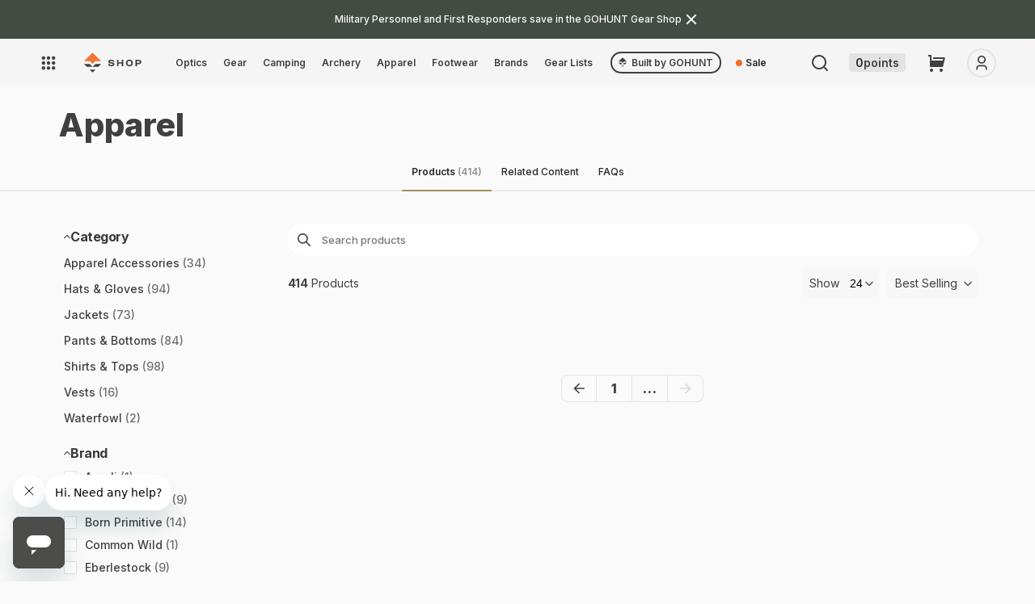

--- FILE ---
content_type: text/html; charset=utf-8
request_url: https://shop.gohunt.com/collections/apparel?page=32
body_size: 82505
content:
<!doctype html>
<html class="no-js" lang="en">
  <head>
   
   
      <!-- Full preconnects for other pages -->
      <link rel="preconnect" href="https://api.config-security.com/" crossorigin>
      <link rel="preconnect" href="https://conf.config-security.com/" crossorigin>
      <link rel="preconnect" href="https://whale.camera/" crossorigin>
      <link rel="preconnect" href="https://triplewhale-pixel.web.app/" crossorigin>
       <script>
/* >> TriplePixel :: start*/
window.TriplePixelData={TripleName:"go-hunt-production.myshopify.com",ver:"2.11",plat:"SHOPIFY",isHeadless:false},function(W,H,A,L,E,_,B,N){function O(U,T,P,H,R){void 0===R&&(R=!1),H=new XMLHttpRequest,P?(H.open("POST",U,!0),H.setRequestHeader("Content-Type","application/json")):H.open("GET",U,!0),H.send(JSON.stringify(P||{})),H.onreadystatechange=function(){4===H.readyState&&200===H.status?(R=H.responseText,U.includes(".txt")?eval(R):P||(N[B]=R)):(299<H.status||H.status<200)&&T&&!R&&(R=!0,O(U,T-1,P))}}if(N=window,!N[H+"sn"]){N[H+"sn"]=1,L=function(){return Date.now().toString(36)+"_"+Math.random().toString(36)};try{A.setItem(H,1+(0|A.getItem(H)||0)),(E=JSON.parse(A.getItem(H+"U")||"[]")).push({u:location.href,r:document.referrer,t:Date.now(),id:L()}),A.setItem(H+"U",JSON.stringify(E))}catch(e){}var i,m,p;A.getItem('"!nC`')||(_=A,A=N,A[H]||(E=A[H]=function(t,e,a){return void 0===a&&(a=[]),"State"==t?E.s:(W=L(),(E._q=E._q||[]).push([W,t,e].concat(a)),W)},E.s="Installed",E._q=[],E.ch=W,B="configSecurityConfModel",N[B]=1,O("https://conf.config-security.com/model",5),i=L(),m=A[atob("c2NyZWVu")],_.setItem("di_pmt_wt",i),p={id:i,action:"profile",avatar:_.getItem("auth-security_rand_salt_"),time:m[atob("d2lkdGg=")]+":"+m[atob("aGVpZ2h0")],host:A.TriplePixelData.TripleName,plat:A.TriplePixelData.plat,url:window.location.href,ref:document.referrer,ver:A.TriplePixelData.ver},O("https://api.config-security.com/event",5,p),O("https://whale.camera/live/dot.txt",5)))}}("","TriplePixel",localStorage);
/* << TriplePixel :: end*/
    </script>
    



    
    <meta name="google-site-verification" content="9Ived5EXBb9fHo1RJbZnQ6ZL0Pc610SvEO46rmCaKwQ">
    <meta charset="utf-8">
    <meta http-equiv="X-UA-Compatible" content="IE=edge">
    <meta name="viewport" content="width=device-width,initial-scale=1">
    <meta name="theme-color" content="">
    <link rel="canonical" href="https://shop.gohunt.com/collections/apparel?page=32"><link rel="icon" type="image/png" href="//shop.gohunt.com/cdn/shop/files/gohunt-favicon.png?crop=center&height=32&v=1707419096&width=32">
  
<script>
  console.log('Product SEO title is:  | Shop at GOHUNT')
  console.log('Product SEO title SHOULD BE: Discover Hunting Apparel, Sitka Camo &amp; Hunting Jackets | Shop at GOHUNT')
</script>
  


<title>
    
    

    

  
  
      
        
        

        
  
        

        Discover Hunting Apparel, Sitka Camo &amp; Hunting Jackets  — Page 32 | Shop at GOHUNT

        
      

  
</title>

    
      
        <meta name="description" content="GOHUNT provides the deepest savings on a wide range of apparel, from brand name hunting gear to everyday lifestyle wear. Whether you&#39;re gearing up for the wilderness or looking for stylish daily outfits, GOHUNT ensures you get top-quality clothing at unbeatable prices.">
      

    
    

    

<meta property="og:site_name" content="GOHUNT Shop">
<meta property="og:url" content="https://shop.gohunt.com/collections/apparel?page=32">
<meta property="og:title" content="Discover Hunting Apparel, Sitka Camo &amp; Hunting Jackets">
<meta property="og:type" content="product.group">

  
    <meta property="og:description" content="GOHUNT provides the deepest savings on a wide range of apparel, from brand name hunting gear to everyday lifestyle wear. Whether you&#39;re gearing up for the wilderness or looking for stylish daily outfits, GOHUNT ensures you get top-quality clothing at unbeatable prices.">
      

<meta property="og:image" content="http://shop.gohunt.com/cdn/shop/collections/goHUNT-apparel.jpg?v=1650308858&width=1920">
  <meta property="og:image:secure_url" content="https://shop.gohunt.com/cdn/shop/collections/goHUNT-apparel.jpg?v=1650308858&width=1920">
  <meta property="og:image:width" content="524">
  <meta property="og:image:height" content="665"><meta name="twitter:site" content="@GOHUNT"><meta name="twitter:card" content="summary_large_image">
<meta name="twitter:title" content="Discover Hunting Apparel, Sitka Camo &amp; Hunting Jackets">

  
    <meta property="twitter:description" content="GOHUNT provides the deepest savings on a wide range of apparel, from brand name hunting gear to everyday lifestyle wear. Whether you&#39;re gearing up for the wilderness or looking for stylish daily outfits, GOHUNT ensures you get top-quality clothing at unbeatable prices.">
      
  


    
    
      <!-- Other pages: Load normally -->
      <script src="//shop.gohunt.com/cdn/shop/t/185/assets/global.js?v=33157964871483722981758963285" defer></script>
      <script src="//shop.gohunt.com/cdn/shop/t/185/assets/userIcon.js?v=87912981621970837011746033829" defer></script>
      <script src="//shop.gohunt.com/cdn/shop/t/185/assets/gohunt_logout.js?v=113790121573857329641746033828" defer></script>
      <script src="//shop.gohunt.com/cdn/shop/t/185/assets/ss-recommendations-manager.js?v=117202341295090786181752632369" defer></script>
      <script src="//shop.gohunt.com/cdn/shop/t/185/assets/cart-preservation.js?v=86937258159452941301758180814" defer></script>

    
      
        <script src="//shop.gohunt.com/cdn/shop/t/185/assets/handle-login-user.js?v=28049597433718069911746033830" defer></script>
      
    
    



    

    
      <script>window.performance && window.performance.mark && window.performance.mark('shopify.content_for_header.start');</script><meta name="google-site-verification" content="PP2uwUxLdFNT7vRiO_FZCZPQLx2ByoFghSbiqlO3K0Q">
<meta name="google-site-verification" content="CgFkOXtDexZfl8dt4DxwacLqHTzl8jrXVeSuKSoUHcU">
<meta name="google-site-verification" content="mx8zR1xpxZI8HZw2x03KHV9NX-Wtx0QFw74L8OrI0tA">
<meta id="shopify-digital-wallet" name="shopify-digital-wallet" content="/18201857/digital_wallets/dialog">
<meta name="shopify-checkout-api-token" content="5ea6aa8581d3eedbe7c8403e708691d3">
<meta id="in-context-paypal-metadata" data-shop-id="18201857" data-venmo-supported="true" data-environment="production" data-locale="en_US" data-paypal-v4="true" data-currency="USD">
<link rel="alternate" type="application/atom+xml" title="Feed" href="/collections/apparel.atom" />
<link rel="alternate" type="application/json+oembed" href="https://shop.gohunt.com/collections/apparel.oembed?page=32">
<script async="async" src="/checkouts/internal/preloads.js?locale=en-US"></script>
<link rel="preconnect" href="https://shop.app" crossorigin="anonymous">
<script async="async" src="https://shop.app/checkouts/internal/preloads.js?locale=en-US&shop_id=18201857" crossorigin="anonymous"></script>
<script id="apple-pay-shop-capabilities" type="application/json">{"shopId":18201857,"countryCode":"US","currencyCode":"USD","merchantCapabilities":["supports3DS"],"merchantId":"gid:\/\/shopify\/Shop\/18201857","merchantName":"GOHUNT Shop","requiredBillingContactFields":["postalAddress","email"],"requiredShippingContactFields":["postalAddress","email"],"shippingType":"shipping","supportedNetworks":["visa","masterCard","amex","discover","elo","jcb"],"total":{"type":"pending","label":"GOHUNT Shop","amount":"1.00"},"shopifyPaymentsEnabled":true,"supportsSubscriptions":true}</script>
<script id="shopify-features" type="application/json">{"accessToken":"5ea6aa8581d3eedbe7c8403e708691d3","betas":["rich-media-storefront-analytics"],"domain":"shop.gohunt.com","predictiveSearch":true,"shopId":18201857,"locale":"en"}</script>
<script>var Shopify = Shopify || {};
Shopify.shop = "go-hunt-production.myshopify.com";
Shopify.locale = "en";
Shopify.currency = {"active":"USD","rate":"1.0"};
Shopify.country = "US";
Shopify.theme = {"name":"gh-shop-2\/live","id":139455561922,"schema_name":"Dawn","schema_version":"2.4.0","theme_store_id":null,"role":"main"};
Shopify.theme.handle = "null";
Shopify.theme.style = {"id":null,"handle":null};
Shopify.cdnHost = "shop.gohunt.com/cdn";
Shopify.routes = Shopify.routes || {};
Shopify.routes.root = "/";</script>
<script type="module">!function(o){(o.Shopify=o.Shopify||{}).modules=!0}(window);</script>
<script>!function(o){function n(){var o=[];function n(){o.push(Array.prototype.slice.apply(arguments))}return n.q=o,n}var t=o.Shopify=o.Shopify||{};t.loadFeatures=n(),t.autoloadFeatures=n()}(window);</script>
<script>
  window.ShopifyPay = window.ShopifyPay || {};
  window.ShopifyPay.apiHost = "shop.app\/pay";
  window.ShopifyPay.redirectState = null;
</script>
<script id="shop-js-analytics" type="application/json">{"pageType":"collection"}</script>
<script defer="defer" async type="module" src="//shop.gohunt.com/cdn/shopifycloud/shop-js/modules/v2/client.init-shop-cart-sync_BT-GjEfc.en.esm.js"></script>
<script defer="defer" async type="module" src="//shop.gohunt.com/cdn/shopifycloud/shop-js/modules/v2/chunk.common_D58fp_Oc.esm.js"></script>
<script defer="defer" async type="module" src="//shop.gohunt.com/cdn/shopifycloud/shop-js/modules/v2/chunk.modal_xMitdFEc.esm.js"></script>
<script type="module">
  await import("//shop.gohunt.com/cdn/shopifycloud/shop-js/modules/v2/client.init-shop-cart-sync_BT-GjEfc.en.esm.js");
await import("//shop.gohunt.com/cdn/shopifycloud/shop-js/modules/v2/chunk.common_D58fp_Oc.esm.js");
await import("//shop.gohunt.com/cdn/shopifycloud/shop-js/modules/v2/chunk.modal_xMitdFEc.esm.js");

  window.Shopify.SignInWithShop?.initShopCartSync?.({"fedCMEnabled":true,"windoidEnabled":true});

</script>
<script>
  window.Shopify = window.Shopify || {};
  if (!window.Shopify.featureAssets) window.Shopify.featureAssets = {};
  window.Shopify.featureAssets['shop-js'] = {"shop-cart-sync":["modules/v2/client.shop-cart-sync_DZOKe7Ll.en.esm.js","modules/v2/chunk.common_D58fp_Oc.esm.js","modules/v2/chunk.modal_xMitdFEc.esm.js"],"init-fed-cm":["modules/v2/client.init-fed-cm_B6oLuCjv.en.esm.js","modules/v2/chunk.common_D58fp_Oc.esm.js","modules/v2/chunk.modal_xMitdFEc.esm.js"],"shop-cash-offers":["modules/v2/client.shop-cash-offers_D2sdYoxE.en.esm.js","modules/v2/chunk.common_D58fp_Oc.esm.js","modules/v2/chunk.modal_xMitdFEc.esm.js"],"shop-login-button":["modules/v2/client.shop-login-button_QeVjl5Y3.en.esm.js","modules/v2/chunk.common_D58fp_Oc.esm.js","modules/v2/chunk.modal_xMitdFEc.esm.js"],"pay-button":["modules/v2/client.pay-button_DXTOsIq6.en.esm.js","modules/v2/chunk.common_D58fp_Oc.esm.js","modules/v2/chunk.modal_xMitdFEc.esm.js"],"shop-button":["modules/v2/client.shop-button_DQZHx9pm.en.esm.js","modules/v2/chunk.common_D58fp_Oc.esm.js","modules/v2/chunk.modal_xMitdFEc.esm.js"],"avatar":["modules/v2/client.avatar_BTnouDA3.en.esm.js"],"init-windoid":["modules/v2/client.init-windoid_CR1B-cfM.en.esm.js","modules/v2/chunk.common_D58fp_Oc.esm.js","modules/v2/chunk.modal_xMitdFEc.esm.js"],"init-shop-for-new-customer-accounts":["modules/v2/client.init-shop-for-new-customer-accounts_C_vY_xzh.en.esm.js","modules/v2/client.shop-login-button_QeVjl5Y3.en.esm.js","modules/v2/chunk.common_D58fp_Oc.esm.js","modules/v2/chunk.modal_xMitdFEc.esm.js"],"init-shop-email-lookup-coordinator":["modules/v2/client.init-shop-email-lookup-coordinator_BI7n9ZSv.en.esm.js","modules/v2/chunk.common_D58fp_Oc.esm.js","modules/v2/chunk.modal_xMitdFEc.esm.js"],"init-shop-cart-sync":["modules/v2/client.init-shop-cart-sync_BT-GjEfc.en.esm.js","modules/v2/chunk.common_D58fp_Oc.esm.js","modules/v2/chunk.modal_xMitdFEc.esm.js"],"shop-toast-manager":["modules/v2/client.shop-toast-manager_DiYdP3xc.en.esm.js","modules/v2/chunk.common_D58fp_Oc.esm.js","modules/v2/chunk.modal_xMitdFEc.esm.js"],"init-customer-accounts":["modules/v2/client.init-customer-accounts_D9ZNqS-Q.en.esm.js","modules/v2/client.shop-login-button_QeVjl5Y3.en.esm.js","modules/v2/chunk.common_D58fp_Oc.esm.js","modules/v2/chunk.modal_xMitdFEc.esm.js"],"init-customer-accounts-sign-up":["modules/v2/client.init-customer-accounts-sign-up_iGw4briv.en.esm.js","modules/v2/client.shop-login-button_QeVjl5Y3.en.esm.js","modules/v2/chunk.common_D58fp_Oc.esm.js","modules/v2/chunk.modal_xMitdFEc.esm.js"],"shop-follow-button":["modules/v2/client.shop-follow-button_CqMgW2wH.en.esm.js","modules/v2/chunk.common_D58fp_Oc.esm.js","modules/v2/chunk.modal_xMitdFEc.esm.js"],"checkout-modal":["modules/v2/client.checkout-modal_xHeaAweL.en.esm.js","modules/v2/chunk.common_D58fp_Oc.esm.js","modules/v2/chunk.modal_xMitdFEc.esm.js"],"shop-login":["modules/v2/client.shop-login_D91U-Q7h.en.esm.js","modules/v2/chunk.common_D58fp_Oc.esm.js","modules/v2/chunk.modal_xMitdFEc.esm.js"],"lead-capture":["modules/v2/client.lead-capture_BJmE1dJe.en.esm.js","modules/v2/chunk.common_D58fp_Oc.esm.js","modules/v2/chunk.modal_xMitdFEc.esm.js"],"payment-terms":["modules/v2/client.payment-terms_Ci9AEqFq.en.esm.js","modules/v2/chunk.common_D58fp_Oc.esm.js","modules/v2/chunk.modal_xMitdFEc.esm.js"]};
</script>
<script>(function() {
  var isLoaded = false;
  function asyncLoad() {
    if (isLoaded) return;
    isLoaded = true;
    var urls = ["https:\/\/cdn.shopify.com\/s\/files\/1\/1820\/1857\/t\/31\/assets\/affirmShopify.js?v=1598671717\u0026shop=go-hunt-production.myshopify.com","https:\/\/cdn-loyalty.yotpo.com\/loader\/.js?shop=go-hunt-production.myshopify.com","https:\/\/id-shop.govx.com\/app\/go-hunt-production.myshopify.com\/govx.js?shop=go-hunt-production.myshopify.com","https:\/\/shopify-init.blackcrow.ai\/js\/core\/go-hunt-production.js?shopify_app_version=1.0.213\u0026shop=go-hunt-production.myshopify.com","https:\/\/api.omappapi.com\/shopify\/embed\/?shop=go-hunt-production.myshopify.com","https:\/\/cdn.shopify.com\/s\/files\/1\/1820\/1857\/t\/185\/assets\/subscribe-it.js?v=1759274763\u0026shop=go-hunt-production.myshopify.com"];
    for (var i = 0; i < urls.length; i++) {
      var s = document.createElement('script');
      s.type = 'text/javascript';
      s.async = true;
      s.src = urls[i];
      var x = document.getElementsByTagName('script')[0];
      x.parentNode.insertBefore(s, x);
    }
  };
  if(window.attachEvent) {
    window.attachEvent('onload', asyncLoad);
  } else {
    window.addEventListener('load', asyncLoad, false);
  }
})();</script>
<script id="__st">var __st={"a":18201857,"offset":-28800,"reqid":"9c72a384-5a06-4254-ad01-54c62fd8af9d-1769353364","pageurl":"shop.gohunt.com\/collections\/apparel?page=32","u":"960414e56692","p":"collection","rtyp":"collection","rid":425505162};</script>
<script>window.ShopifyPaypalV4VisibilityTracking = true;</script>
<script id="captcha-bootstrap">!function(){'use strict';const t='contact',e='account',n='new_comment',o=[[t,t],['blogs',n],['comments',n],[t,'customer']],c=[[e,'customer_login'],[e,'guest_login'],[e,'recover_customer_password'],[e,'create_customer']],r=t=>t.map((([t,e])=>`form[action*='/${t}']:not([data-nocaptcha='true']) input[name='form_type'][value='${e}']`)).join(','),a=t=>()=>t?[...document.querySelectorAll(t)].map((t=>t.form)):[];function s(){const t=[...o],e=r(t);return a(e)}const i='password',u='form_key',d=['recaptcha-v3-token','g-recaptcha-response','h-captcha-response',i],f=()=>{try{return window.sessionStorage}catch{return}},m='__shopify_v',_=t=>t.elements[u];function p(t,e,n=!1){try{const o=window.sessionStorage,c=JSON.parse(o.getItem(e)),{data:r}=function(t){const{data:e,action:n}=t;return t[m]||n?{data:e,action:n}:{data:t,action:n}}(c);for(const[e,n]of Object.entries(r))t.elements[e]&&(t.elements[e].value=n);n&&o.removeItem(e)}catch(o){console.error('form repopulation failed',{error:o})}}const l='form_type',E='cptcha';function T(t){t.dataset[E]=!0}const w=window,h=w.document,L='Shopify',v='ce_forms',y='captcha';let A=!1;((t,e)=>{const n=(g='f06e6c50-85a8-45c8-87d0-21a2b65856fe',I='https://cdn.shopify.com/shopifycloud/storefront-forms-hcaptcha/ce_storefront_forms_captcha_hcaptcha.v1.5.2.iife.js',D={infoText:'Protected by hCaptcha',privacyText:'Privacy',termsText:'Terms'},(t,e,n)=>{const o=w[L][v],c=o.bindForm;if(c)return c(t,g,e,D).then(n);var r;o.q.push([[t,g,e,D],n]),r=I,A||(h.body.append(Object.assign(h.createElement('script'),{id:'captcha-provider',async:!0,src:r})),A=!0)});var g,I,D;w[L]=w[L]||{},w[L][v]=w[L][v]||{},w[L][v].q=[],w[L][y]=w[L][y]||{},w[L][y].protect=function(t,e){n(t,void 0,e),T(t)},Object.freeze(w[L][y]),function(t,e,n,w,h,L){const[v,y,A,g]=function(t,e,n){const i=e?o:[],u=t?c:[],d=[...i,...u],f=r(d),m=r(i),_=r(d.filter((([t,e])=>n.includes(e))));return[a(f),a(m),a(_),s()]}(w,h,L),I=t=>{const e=t.target;return e instanceof HTMLFormElement?e:e&&e.form},D=t=>v().includes(t);t.addEventListener('submit',(t=>{const e=I(t);if(!e)return;const n=D(e)&&!e.dataset.hcaptchaBound&&!e.dataset.recaptchaBound,o=_(e),c=g().includes(e)&&(!o||!o.value);(n||c)&&t.preventDefault(),c&&!n&&(function(t){try{if(!f())return;!function(t){const e=f();if(!e)return;const n=_(t);if(!n)return;const o=n.value;o&&e.removeItem(o)}(t);const e=Array.from(Array(32),(()=>Math.random().toString(36)[2])).join('');!function(t,e){_(t)||t.append(Object.assign(document.createElement('input'),{type:'hidden',name:u})),t.elements[u].value=e}(t,e),function(t,e){const n=f();if(!n)return;const o=[...t.querySelectorAll(`input[type='${i}']`)].map((({name:t})=>t)),c=[...d,...o],r={};for(const[a,s]of new FormData(t).entries())c.includes(a)||(r[a]=s);n.setItem(e,JSON.stringify({[m]:1,action:t.action,data:r}))}(t,e)}catch(e){console.error('failed to persist form',e)}}(e),e.submit())}));const S=(t,e)=>{t&&!t.dataset[E]&&(n(t,e.some((e=>e===t))),T(t))};for(const o of['focusin','change'])t.addEventListener(o,(t=>{const e=I(t);D(e)&&S(e,y())}));const B=e.get('form_key'),M=e.get(l),P=B&&M;t.addEventListener('DOMContentLoaded',(()=>{const t=y();if(P)for(const e of t)e.elements[l].value===M&&p(e,B);[...new Set([...A(),...v().filter((t=>'true'===t.dataset.shopifyCaptcha))])].forEach((e=>S(e,t)))}))}(h,new URLSearchParams(w.location.search),n,t,e,['guest_login'])})(!0,!0)}();</script>
<script integrity="sha256-4kQ18oKyAcykRKYeNunJcIwy7WH5gtpwJnB7kiuLZ1E=" data-source-attribution="shopify.loadfeatures" defer="defer" src="//shop.gohunt.com/cdn/shopifycloud/storefront/assets/storefront/load_feature-a0a9edcb.js" crossorigin="anonymous"></script>
<script crossorigin="anonymous" defer="defer" src="//shop.gohunt.com/cdn/shopifycloud/storefront/assets/shopify_pay/storefront-65b4c6d7.js?v=20250812"></script>
<script data-source-attribution="shopify.dynamic_checkout.dynamic.init">var Shopify=Shopify||{};Shopify.PaymentButton=Shopify.PaymentButton||{isStorefrontPortableWallets:!0,init:function(){window.Shopify.PaymentButton.init=function(){};var t=document.createElement("script");t.src="https://shop.gohunt.com/cdn/shopifycloud/portable-wallets/latest/portable-wallets.en.js",t.type="module",document.head.appendChild(t)}};
</script>
<script data-source-attribution="shopify.dynamic_checkout.buyer_consent">
  function portableWalletsHideBuyerConsent(e){var t=document.getElementById("shopify-buyer-consent"),n=document.getElementById("shopify-subscription-policy-button");t&&n&&(t.classList.add("hidden"),t.setAttribute("aria-hidden","true"),n.removeEventListener("click",e))}function portableWalletsShowBuyerConsent(e){var t=document.getElementById("shopify-buyer-consent"),n=document.getElementById("shopify-subscription-policy-button");t&&n&&(t.classList.remove("hidden"),t.removeAttribute("aria-hidden"),n.addEventListener("click",e))}window.Shopify?.PaymentButton&&(window.Shopify.PaymentButton.hideBuyerConsent=portableWalletsHideBuyerConsent,window.Shopify.PaymentButton.showBuyerConsent=portableWalletsShowBuyerConsent);
</script>
<script data-source-attribution="shopify.dynamic_checkout.cart.bootstrap">document.addEventListener("DOMContentLoaded",(function(){function t(){return document.querySelector("shopify-accelerated-checkout-cart, shopify-accelerated-checkout")}if(t())Shopify.PaymentButton.init();else{new MutationObserver((function(e,n){t()&&(Shopify.PaymentButton.init(),n.disconnect())})).observe(document.body,{childList:!0,subtree:!0})}}));
</script>
<link id="shopify-accelerated-checkout-styles" rel="stylesheet" media="screen" href="https://shop.gohunt.com/cdn/shopifycloud/portable-wallets/latest/accelerated-checkout-backwards-compat.css" crossorigin="anonymous">
<style id="shopify-accelerated-checkout-cart">
        #shopify-buyer-consent {
  margin-top: 1em;
  display: inline-block;
  width: 100%;
}

#shopify-buyer-consent.hidden {
  display: none;
}

#shopify-subscription-policy-button {
  background: none;
  border: none;
  padding: 0;
  text-decoration: underline;
  font-size: inherit;
  cursor: pointer;
}

#shopify-subscription-policy-button::before {
  box-shadow: none;
}

      </style>
<script id="sections-script" data-sections="header,footer" defer="defer" src="//shop.gohunt.com/cdn/shop/t/185/compiled_assets/scripts.js?v=83800"></script>
<script>window.performance && window.performance.mark && window.performance.mark('shopify.content_for_header.end');</script>
    

    <style data-shopify>
      :root {
        --color-primary_text_cl: #fff;
        --color-primary_accent_cl: #212621;
        --color-secondary_text_cl: #202021;
        --color-secondary_accent_cl: #a99766;
        --color-tertiary_text_cl: #202021;
        --color-tertiary_accent_cl: #a1a1a4;

        --background-main-1: #ececed;
        --background-main-2: #fff;
        --background-main-3: #f5f5f5;

        --button-action: #fafafa;
        --button-action-bg: #f37735;
        --button-primary: #ffffff;
        --button-primary-bg: #212621;
        --button-secondary: #fafafa;
        --button-secondary-bg: #ebebeb;

        --font-title-family: 'Ringside Wide','Helvetica','Arial', sans-serif;
        --font-title-style: normal;
        --font-title-weight: 700;
        --font-title-size: 36px;
        --font-title-transform: normal;
        --font-title-spacing: 0em;
        --font-title-lh: 120%;
        --font-title-color: #404040;

        --font-h1-family: 'Ringside Wide','Helvetica','Arial', sans-serif;
        --font-h1-style: normal;
        --font-h1-weight: 700;
        --font-h1-size:24;
        --font-h1-sizepx:24px;
        --font-h1-transform: normal;
        --font-h1-spacing: 0em;
        --font-h1-lh: 120%;
        --font-h1-color: #404040;

        --font-h2-family: 'Inter','Helvetica','Arial', sans-serif;
        --font-h2-style: normal;
        --font-h2-weight: 800;
        --font-h2-size: 24;
        --font-h2-sizepx: 24px;
        --font-h2-transform: normal;
        --font-h2-spacing: -0.02em;
        --font-h2-lh: 120%;
        --font-h2-color: #404040;

        --font-h3-family: 'Inter','Helvetica','Arial', sans-serif;
        --font-h3-style: normal;
        --font-h3-weight: 800;
        --font-h3-size: 22;
        --font-h3-sizepx: 22px;
        --font-h3-transform: normal;
        --font-h3-spacing: -0.02em;
        --font-h3-lh: 133%;
        --font-h3-color: #404040;

        --font-h4-family: 'Ringside Wide','Helvetica','Arial', sans-serif;
        --font-h4-style: normal;
        --font-h4-weight: 700;
        --font-h4-size: 18;
        --font-h4-sizepx: 18px;
        --font-h4-transform: uppercase;
        --font-h4-spacing: 0.33em;
        --font-h4-lh: 110%;
        --font-h4-color: #404040;

        --font-h5-family: 'Ringside Wide','Helvetica','Arial', sans-serif;
        --font-h5-style: normal;
        --font-h5-weight: 700;
        --font-h5-size: 12;
        --font-h5-sizepx: 12px;
        --font-h5-transform: uppercase;
        --font-h5-spacing: .2em;
        --font-h5-lh: 120%;
        --font-h5-color: #404040;

        --font-h6-family: 'Ringside Wide','Helvetica','Arial', sans-serif;
        --font-h6-style: normal;
        --font-h6-weight: 700;
        --font-h6-size: 10;
        --font-h6-sizepx: 10px;
        --font-h6-transform: uppercase;
        --font-h6-spacing: 0.33em;
        --font-h6-lh: 110%;
        --font-h6-color: #404040;

        --font-body-family: 'Inter','Helvetica','Arial', sans-serif;
        --font-body-style: normal;
        --font-body-weight: 400;
        --font-body-size: 16px;
        --font-body-transform: normal;
        --font-body-spacing: 0em;
        --font-body-lh: 200%;
        --font-body-color: #404040;

        --font-qt-family: 'DM Serif Text', serif;
        --font-qt-style: normal;
        --font-qt-weight: 700;
        --font-qt-size: 16px;
        --font-qt-transform: normal;
        --font-qt-spacing: 0em;
        --font-qt-lh: 133%;
        --font-qt-color: #404040;

        --font-btn-family: 'Inter','Helvetica','Arial', sans-serif;
        --font-btn-style: normal;
        --font-btn-weight: 600;
        --font-btn-size: 16px;
        /* --font-btn-transform: capitalize; */
        --font-btn-transform: none;
        --font-btn-spacing: 0.12%;
        --font-btn-lh: 140%;

        --font-cap-family: 'Ringside Wide','Helvetica','Arial', sans-serif;
        --font-cap-style: normal;
        --font-cap-weight: 500;
        --font-cap-size: 10px;
        --font-cap-transform: normal;
        --font-cap-spacing: 0em;
        --font-cap-lh: 120%%;
        --font-cap-color: #404040;

        --layout-maxwidth: 100%;
        --layout-bg: #fff ;
        --layout-bg-repeat: repeat;
        --layout-bg-size: auto;
      }
      :root {

        --font-heading-family: 'Ringside Wide','Helvetica','Arial', sans-serif;
        --font-heading-style: normal;
        --font-heading-weight: 700;

        --font-body-scale: 1.0;
        --font-heading-scale: 1.0;

        --color-base-text: #404040;
        --color-base-background-1: #ececed;
        --color-base-background-2: #fff;
        --color-base-solid-button-labels: 255, 255, 255;
        --color-base-outline-button-labels: 18, 18, 18;
        --color-base-accent-1: #212621;
        --color-base-accent-2: #a99766;
        --payment-terms-background-color: #ececed;

        --gradient-base-background-1: #ececed;
        --gradient-base-background-2: #fff;
        --gradient-base-accent-1: #212621;
        --gradient-base-accent-2: #a99766;

        --page-width: 100%;
        --page-width-margin: 0rem;

        --ghLtOrange: rgba(243, 119, 53, 0.2);
        --ghCobaltVeryLt: rgba(51, 102, 255, 0.3);
        --ghCobaltMd: #2c58dc;
        --ghCobaltDk: #2448b3;
        --ghBlueHover: #edf2ff;
        --ghBlueActive: #d2deff;
        --ghMapOcean: #6bb6eb;

        --grey900: #1c1c1d;
        --grey800: #262627;
        --grey700: #323132;
        --grey600: #404040;
        --grey500: #707070;
        --grey400: #8e8e92;
        --grey300: #b5b5b8;
        --grey200: #e3e3e3;
        --grey100: #ebebeb;
        --grey50: #f5f5f5;
        --grey25: #fafafa;
        --grey0: #ffffff;

        --orange500: #F26D26;
        --orange600: #db6b30;
        --gunmetal900: #202620;
        --gunmetal700: #424c42;
        --sky500: #5ac8fa;
        --blue500: #3366ff;
        --purple500: #563cf1;
        --magenta500: #a021cc;
        --red100: #f7d6d4;
        --red500: #ff3b30;
        --red600: #d93229;
        --green500: #00aa55;
        --yellow500: #ffcc00;
        --brown500: #795548;
        --hazel500: #A3905C;
        --palm500: #20352e;
        --asparagus500: #435244;
        --kermit500: #588157;
        --golden500: #e9c46a;
        --sandy500: #f4a261;
        --bourbon500: #b06d46;
        --flame500: #b55e48;
        --astronaut500: #19445e;
        --calypso500: #416c86;

      --fontRingside: 'Ringside Wide','Helvetica','Arial', sans-serif;
      --fontInter: 'Inter','Helvetica','Arial', sans-serif;
      }

      *,
      *::before,
      *::after {
        box-sizing: inherit;
      }

      html {
        box-sizing: border-box;
        font-size: calc(var(--font-body-scale) * 62.5%);
        height: 100%;
      }

      body {
        grid-template-rows: auto auto 1fr auto;
        grid-template-columns: 100%;
        min-height: 100%;
        margin: 0;
        font-family: var(--font-body-family);
        font-style: var(--font-body-style);
        font-weight: var(--font-body-weight);
        font-size: var(--font-body-size);
        text-transform: var(--font-body-transform);
        letter-spacing: var(--font-body-spacing);
        line-height: var(--font-body-lh);
        color: var(--font-body-color);
        background: var(--layout-bg);
        background-repeat: var(--layout-bg-repeat);
        background-size: var(--layout-bg-size);
      }
    </style>
    <style>
  body{
    opacity: 0;
    transition: cubic-bezier(0.075, 0.82, 0.165, 1);
  }
  /* component-cart-count-bubble */
  .cart-count-bubble:empty {
    display: none;
  }

  .cart-count-bubble {
    position: absolute;
    background-color: rgb(var(--color-button));
    color: rgb(var(--color-button-text));
    height: 1.7rem;
    width: 1.7rem;
    border-radius: 100%;
    display: flex;
    justify-content: center;
    align-items: center;
    font-size: 0.9rem;
    bottom: 0.8rem;
    left: 2.2rem;
    line-height: calc(1 + 0.1 / var(--font-body-scale));
  }

  /* section-announcement-bar */
  #shopify-section-announcement-bar {
    z-index: 4;
  }

  .announcement-bar {
    border-bottom: 0.1rem solid rgba(var(--color-foreground), 0.08);
    color: rgb(var(--color-foreground));
  }

  .announcement-bar__link {
    display: block;
    width: 100%;
    padding: 1rem 2rem;
    text-decoration: none;
  }

  .announcement-bar__link:hover {
    color: rgb(var(--color-foreground));
    background-color: rgba(var(--color-card-hover), 0.06);
  }

  .announcement-bar__link .icon-arrow {
    display: inline-block;
    pointer-events: none;
    margin-left: 0.8rem;
    vertical-align: middle;
    margin-bottom: 0.2rem;
  }

  .announcement-bar__link .announcement-bar__message {
    padding: 0;
  }

  .announcement-bar__message {
    text-align: center;
    padding: 1rem 2rem;
    margin: 0;
    letter-spacing: 0.1rem;
  }

  /* section-header */
  #shopify-section-header {
    z-index: 3;
  }

  .main-header {
    position: relative;
    z-index: 3;
  }

  .shopify-section-header-sticky {
    position: sticky;
    top: 0;
  }

  #shopify-section-header.animate {
    transition: transform 0.15s ease-out;
  }

  /* Main Header Layout */
  .header-wrapper {
    display: block;
    position: relative;
    background-color: rgb(var(--color-background));
  }

  .header-wrapper--border-bottom {
    border-bottom: 0.1rem solid rgba(var(--color-foreground), 0.08);
  }

  .header {
    display: grid;
    grid-template-areas: 'left-icon heading icons';
    grid-template-columns: 1fr 2fr 1fr;
    align-items: center;
    padding-top: 1rem;
    padding-bottom: 1rem;
  }

  @media screen and (min-width: 990px) {
    .header {
      padding-top: 2rem;
      padding-bottom: 2rem;
    }

    .header--has-menu:not(.header--middle-left) {
      padding-bottom: 0;
    }

    .header--top-left,
    .header--middle-left:not(.header--has-menu) {
      grid-template-areas:
        'heading icons'
        'navigation navigation';
      grid-template-columns: 1fr auto;
    }

    .header--middle-left {
      grid-template-areas: 'menu heading navigation icons';
      grid-template-columns: auto auto 1fr;
      column-gap: 2rem;
    }

    .header--top-center {
      grid-template-areas:
        'left-icon heading icons'
        'navigation navigation navigation';
    }

    .header:not(.header--middle-left) .header__inline-menu {
      margin-top: 1.05rem;
    }
  }

  .header *[tabindex='-1']:focus {
    outline: none;
  }

  .header__heading {
    margin: 0;
    line-height: 0;
  }

  .header>.header__heading-link {
    line-height: 0;
  }

  .header__heading,
  .header__heading-link {
    grid-area: heading;
    justify-self: center;
  }

  .header__heading-link {
    display: inline-block;
    padding: 1.2rem 0.75rem;
    text-decoration: none;
    word-break: break-word;
  }

  .header__heading-link:hover .h2 {
    color: rgb(var(--color-foreground));
  }

  .header__heading-link .h2 {
    line-height: 1;
    color: rgba(var(--color-foreground), 0.75);
  }

  .header__heading-logo {
    height: auto;
    /* width: 100%; */
    max-width: 90px;
  }

  @media screen and (max-width: 989px) {

    .header__heading,
    .header__heading-link {
      text-align: center;
    }
  }

  @media screen and (min-width: 990px) {
    .header__heading {
      min-width: 105px;
    }

    .header__heading,
    .header__heading-link {
      justify-self: start;
    }

    .header--top-center .header__heading-link,
    .header--top-center .header__heading {
      justify-self: center;
      text-align: center;
    }
  }

  /* Header icons */
  .header__icons {
    display: flex;
    grid-area: icons;
    justify-self: end;
  }

  .header__icon:not(.header__icon--summary),
  .header__icon span {
    display: flex;
    align-items: center;
    justify-content: center;
  }

  .header__icon {
    color: rgb(var(--color-foreground));
  }

  .header__icon span {
    height: 100%;
  }

  .header__icon::after {
    content: none;
  }

  .header__icon:hover .icon,
  .modal__close-button:hover .icon {
    transform: scale(1.07);
  }

  .header__icon .icon {
    height: 2rem;
    width: 2rem;
    fill: none;
    vertical-align: middle;
  }

  .header__icon,
  .header__icon--cart .icon {
    height: 4.4rem;
    width: 4.4rem;
  }

  .header__icon--cart {
    position: relative;
    margin-right: -1.2rem;
  }

  @media screen and (max-width: 989px) {
    menu-drawer~.header__icons .header__icon--account {
      display: none;
    }
  }

  /* Search */
  menu-drawer+.header__search {
    display: none;
  }

  .header>.header__search {
    grid-area: left-icon;
    justify-self: start;
  }

  .header:not(.header--has-menu) *>.header__search {
    display: none;
  }

  .header__search {
    display: inline-flex;
    line-height: 0;
  }

  .header--top-center>.header__search {
    display: none;
  }

  .header--top-center *>.header__search {
    display: inline-flex;
  }

  @media screen and (min-width: 990px) {

    .header:not(.header--top-center) *>.header__search,
    .header--top-center>.header__search {
      display: inline-flex;
    }

    .header:not(.header--top-center)>.header__search,
    .header--top-center *>.header__search {
      display: none;
    }
  }

  .no-js .predictive-search {
    display: none;
  }

  details[open]>.search-modal {
    opacity: 1;
    animation: animateMenuOpen var(--duration-default) ease;
  }

  details[open] .modal-overlay {
    display: block;
  }

  details[open] .modal-overlay::after {
    position: absolute;
    content: '';
    background-color: rgb(var(--color-foreground), 0.5);
    top: 100%;
    left: 0;
    right: 0;
    height: 100vh;
  }

  .no-js details[open]>.header__icon--search {
    top: 1rem;
    right: 0.5rem;
  }

  .search-modal {
    opacity: 0;
    border-bottom: 0.1rem solid rgba(var(--color-foreground), 0.08);
    height: 100%;
  }

  .search-modal__content {
    display: flex;
    align-items: center;
    justify-content: center;
    width: 100%;
    height: 100%;
    padding: 0 5rem 0 1rem;
    line-height: calc(1 + 0.8 / var(--font-body-scale));
  }

  .search-modal__form {
    width: 100%;
  }

  .search-modal__close-button {
    position: absolute;
    right: 0.3rem;
  }

  .uppercase {
    text-transform: uppercase;
  }

  .lowercase {
    text-transform: lowercase;
  }

  .capitalize {
    text-transform: capitalize;
  }

  @media screen and (min-width: 750px) {
    .search-modal__close-button {
      right: 1rem;
    }

    .search-modal__content {
      padding: 0 6rem;
    }
  }

  @media screen and (min-width: 990px) {
    .search-modal__form {
      max-width: 47.8rem;
    }

    .search-modal__close-button {
      position: initial;
      margin-left: 0.5rem;
    }
  }

  /* Header menu drawer */
  .header__icon--menu .icon {
    display: block;
    position: absolute;
    opacity: 1;
    transform: scale(1);
    transition: transform 150ms ease, opacity 150ms ease;
  }

  details:not([open])>.header__icon--menu .icon-close,
  details[open]>.header__icon--menu .icon-hamburger {
    visibility: hidden;
    opacity: 0;
    transform: scale(0.8);
  }

  .js details[open]:not(.menu-opening)>.header__icon--menu .icon-close {
    visibility: hidden;
  }

  .js details[open]:not(.menu-opening)>.header__icon--menu .icon-hamburger {
    visibility: visible;
    opacity: 1;
    transform: scale(1.07);
  }

  .header-bottom .list-menu.list-menu--inline>li summary.list-menu__item+.header__submenu {
    opacity: 0;
    visibility: hidden;
    transform: translateY(0);
    animation: animateMenuOpen var(--duration-default) ease;
    z-index: 0;
    left: 0;
    pointer-events: none;
  }

  .header-bottom .list-menu.list-menu--inline>li:hover summary.list-menu__item+.header__submenu {
    opacity: 1;
    visibility: visible;
    z-index: 10;
    pointer-events: auto;
  }

  /* Header menu */
  .header__inline-menu {
    margin-left: -1.2rem;
    grid-area: navigation;
    display: none;
  }

  .header--top-center .header__inline-menu,
  .header--top-center .header__heading-link {
    margin-left: 0;
  }

  @media screen and (min-width: 990px) {
    .header__inline-menu {
      display: block;
    }

    .header--top-center .header__inline-menu {
      justify-self: center;
    }

    .header--top-center .header__inline-menu>.list-menu--inline {
      justify-content: center;
    }

    .header--middle-left .header__inline-menu {
      margin-left: 0;
    }
  }

  .header__menu {
    padding: 0 1rem;
  }

  .header__menu-item {
    padding: 1.2rem 3rem;
    text-decoration: none !important;
    color: rgba(var(--color-foreground));
    font-size: 18px;
    line-height: 27px;
    font-weight: 700;
  }

  .header__menu-item:hover {
    color: rgb(var(--color-foreground));
  }

  .header__menu-item span {
    transition: text-decoration var(--duration-short) ease;
  }

  .header__menu-item:hover span {
    text-decoration: underline;
    text-underline-offset: 0.3rem;
  }

  .header__active-menu-item {
    transition: text-decoration-thickness var(--duration-short) ease;
    color: rgb(var(--color-foreground));
    text-decoration: underline;
    text-underline-offset: 0.3rem;
  }

  .header__menu-item:hover .header__active-menu-item {
    text-decoration-thickness: 0.2rem;
  }

  .header__submenu {
    transition: opacity var(--duration-default) ease,
      transform var(--duration-default) ease;
  }

  .header__submenu.list-menu {
    padding: 2rem 0;
  }

  .header__submenu .header__submenu {
    background-color: rgba(var(--color-foreground), 0.03);
    padding: 0.5rem 0;
    margin: 0.5rem 0;
  }

  .header__submenu .header__menu-item:after {
    right: 2rem;
  }

  .header__submenu .header__menu-item {
    padding: 0.95rem 3.5rem 0.95rem 2rem;
  }

  .header__submenu .header__submenu .header__menu-item {
    padding-left: 3rem;
  }

  .header__menu-item .icon-caret {
    right: 25px;
  }

  .header__submenu .icon-caret {
    right: 2rem;
  }

  .list-menu {
    list-style: none;
    padding: 0;
    margin: 0;
  }

  .list-menu--inline {
    display: inline-flex;
    flex-wrap: wrap;
  }

  summary.list-menu__item {
    padding-right: 4rem;
  }

  .list-menu__item {
    display: flex;
    align-items: center;
    line-height: calc(1 + 0.3 / var(--font-body-scale));
  }
  svg{
    max-width: 30px;
  }
</style>
<script>
  window.addEventListener('DOMContentLoaded', function(){
    document.querySelector('body').style.opacity = 1;
  })
</script>
    
    <link href="//shop.gohunt.com/cdn/shop/t/185/assets/base.css?v=124376033227155757261758698821" rel="stylesheet" type="text/css" media="all" />

    
      <link href="//shop.gohunt.com/cdn/shop/t/185/assets/template-collection.css?v=136846674480290095251746033828" rel="stylesheet" type="text/css" media="all" />
    
<link
        rel="stylesheet"
        href="//shop.gohunt.com/cdn/shop/t/185/assets/component-predictive-search.css?v=73974676090825724041746033828"
        media="print"
        onload="this.media='all'"
      ><script>
      document.documentElement.className = document.documentElement.className.replace('no-js', 'js');
    </script>
    
      <script src="https://cdn-widgetsrepository.yotpo.com/v1/loader/RnVdtgufPyHNRYl86ek7Bw" async></script>

      <link
        rel="stylesheet"
        href="https://cdn.jsdelivr.net/npm/@fancyapps/ui@4.0/dist/fancybox.css"
      >
      <script src="https://cdn.jsdelivr.net/npm/@fancyapps/ui@4.0/dist/fancybox.umd.js" async></script>
    

    
        <!-- Other pages: Load normally -->
        <script src="//shop.gohunt.com/cdn/shop/t/185/assets/vendor.js?v=53849859181434669661746033826" defer></script>
        <script src="//shop.gohunt.com/cdn/shop/t/185/assets/theme.js?v=118683554493134857651746033829" defer></script>
      


    
    
      <!-- Upsell & Cross Sell Kit by Logbase - Starts -->
      <script src="https://upsell-app.logbase.io/lb-upsell.js?shop=go-hunt.myshopify.com" defer></script>
      <!-- Upsell & Cross Sell Kit by Logbase - Ends -->
      <script src="https://cdn-widgetsrepository.yotpo.com/v1/loader/6MwoNuN5RWaVPDwyjDxWcg" async></script>
    
    

    
        





<script src="https://snapui.searchspring.io/4741pv/bundle.js" id="searchspring-context">
	 
			collection = { id: "425505162", name: "Apparel", handle: "apparel" };
		
		template = "collection.enhanced";
	
	format = "${{amount}}";

</script>

    
    
  <!-- Other pages: Load all fonts normally -->
  <style data-shopify>
/*Font 1*/
@font-face{font-family:"Ringside Wide";
src:
  url(//shop.gohunt.com/cdn/shop/t/185/assets/RingsideWide-Thin_Web.woff?v=159263031761027549031746033828) format("woff");
  font-weight: 200;
  font-style: normal;
  font-display:swap;
}
@font-face{font-family:"Ringside Wide";
src:
  url(//shop.gohunt.com/cdn/shop/t/185/assets/RingsideWide-ThinItalic_Web.woff?v=45619372093113394811746033828) format("woff");
  font-weight: 200;
  font-style: italic;
  font-display:swap;
}
@font-face{font-family:"Ringside Wide";
src:
  url(//shop.gohunt.com/cdn/shop/t/185/assets/RingsideWide-Light_Web.woff?v=93712392969884307161746033826) format("woff");
  font-weight: 300;
  font-style: normal;
  font-display:swap;
}
@font-face{font-family:"Ringside Wide";
src:
  url(//shop.gohunt.com/cdn/shop/t/185/assets/RingsideWide-LightItalic_Web.woff?v=143554933879451531521746033829) format("woff");
  font-weight: 300;
  font-style: italic;
  font-display:swap;
}
@font-face{font-family:"Ringside Wide";
src:
  url(//shop.gohunt.com/cdn/shop/t/185/assets/RingsideWide-Book_Web.woff?v=115472607007819587781746033829) format("woff");
  font-weight: 400;
  font-style: normal;
  font-display:swap;
}
@font-face{font-family:"Ringside Wide";
src:
  url(//shop.gohunt.com/cdn/shop/t/185/assets/RingsideWide-BookItalic_Web.woff?v=180789620539876441001746033829) format("woff");
  font-weight: 400;
  font-style: italic;
           font-display:swap;
}
@font-face{font-family:"Ringside Wide";
src:
  url(//shop.gohunt.com/cdn/shop/t/185/assets/RingsideWide-Medium_Web.woff?v=93297723564638491331746033827) format("woff");
  font-weight: 500;
  font-style: normal;
  font-display:swap;
}
@font-face{font-family:"Ringside Wide";
src:
  url(//shop.gohunt.com/cdn/shop/t/185/assets/RingsideWide-MediumItalic_Web.woff?v=124642869718658930611746033827) format("woff");
  font-weight: 500;
  font-style: italic;
  font-display:swap;
}
@font-face{font-family:"Ringside Wide";
src:
  url(//shop.gohunt.com/cdn/shop/t/185/assets/RingsideWide-Semibold_Web.woff?v=164183301182790184201746033828) format("woff");
  font-weight: 600;
  font-style: normal;
  font-display:swap;
}
@font-face{font-family:"Ringside Wide";
src:
  url(//shop.gohunt.com/cdn/shop/t/185/assets/RingsideWide-SemiboldItalic_Web.woff?v=134716917585666844991746033827) format("woff");
  font-weight: 600;
  font-style: italic;
  font-display:swap;
}
@font-face{font-family:"Ringside Wide";
src:
  url(//shop.gohunt.com/cdn/shop/t/185/assets/RingsideWide-Bold_Web.woff?v=119473310686066183021746033828) format("woff");
  font-weight: 700;
  font-style: normal;
  font-display:swap;
}
@font-face{font-family:"Ringside Wide";
src:
  url(//shop.gohunt.com/cdn/shop/t/185/assets/RingsideWide-BoldItalic_Web.woff?v=28444340357789341401746033828) format("woff");
  font-weight: 700;
  font-style: italic;
  font-display:swap;
}
@font-face{font-family:"Ringside Wide";
src:
  url(//shop.gohunt.com/cdn/shop/t/185/assets/RingsideWide-Black_Web.woff?v=91452849299647268841746033828) format("woff");
  font-weight: 800;
  font-style: normal;
           font-display:swap;
}
@font-face{font-family:"Ringside Wide";
src:
  url(//shop.gohunt.com/cdn/shop/t/185/assets/RingsideWide-BlackItalic_Web.woff?v=8865716552274238231746033827) format("woff");
  font-weight: 800;
  font-style: italic;
  font-display:swap;
}
@font-face{font-family:"Ringside Wide";
src:
  url(//shop.gohunt.com/cdn/shop/t/185/assets/RingsideWide-Ultra_Web.woff?v=83048486229814855471746033829) format("woff");
  font-weight: 900;
  font-style: normal;
  font-display:swap;
}
@font-face{font-family:"Ringside Wide";
src:
  url(//shop.gohunt.com/cdn/shop/t/185/assets/RingsideWide-UltraItalic_Web.woff?v=68125222392670520101746033829) format("woff");
  font-weight: 900;
  font-style: italic;
  font-display:swap;
}

</style>
<!--Font 2-->
<link href="https://fonts.googleapis.com/css2?family=Inter:wght@300;500;700&display=swap" rel="stylesheet">

<!--Font 3-->
<link href="https://fonts.googleapis.com/css2?family=DM+Serif+Text&display=swap" rel="stylesheet">


  

<!-- BEGIN app block: shopify://apps/yotpo-product-reviews/blocks/settings/eb7dfd7d-db44-4334-bc49-c893b51b36cf -->


  <script type="text/javascript" src="https://cdn-widgetsrepository.yotpo.com/v1/loader/VBm1yYHnq6f0ZNAj3mPPb1daYS5P7Yi7RPz0nk8f?languageCode=en" async></script>



  
<!-- END app block --><!-- BEGIN app block: shopify://apps/klaviyo-email-marketing-sms/blocks/klaviyo-onsite-embed/2632fe16-c075-4321-a88b-50b567f42507 -->












  <script async src="https://static.klaviyo.com/onsite/js/PkPmJF/klaviyo.js?company_id=PkPmJF"></script>
  <script>!function(){if(!window.klaviyo){window._klOnsite=window._klOnsite||[];try{window.klaviyo=new Proxy({},{get:function(n,i){return"push"===i?function(){var n;(n=window._klOnsite).push.apply(n,arguments)}:function(){for(var n=arguments.length,o=new Array(n),w=0;w<n;w++)o[w]=arguments[w];var t="function"==typeof o[o.length-1]?o.pop():void 0,e=new Promise((function(n){window._klOnsite.push([i].concat(o,[function(i){t&&t(i),n(i)}]))}));return e}}})}catch(n){window.klaviyo=window.klaviyo||[],window.klaviyo.push=function(){var n;(n=window._klOnsite).push.apply(n,arguments)}}}}();</script>

  




  <script>
    window.klaviyoReviewsProductDesignMode = false
  </script>







<!-- END app block --><!-- BEGIN app block: shopify://apps/yotpo-loyalty-rewards/blocks/loader-app-embed-block/2f9660df-5018-4e02-9868-ee1fb88d6ccd -->
    <script src="https://cdn-widgetsrepository.yotpo.com/v1/loader/fg4d4hVsR81tDMrJkTFMsQ" async></script>



    <script src="https://cdn-loyalty.yotpo.com/loader/fg4d4hVsR81tDMrJkTFMsQ.js?shop=shop.gohunt.com" async></script>


<!-- END app block --><!-- BEGIN app block: shopify://apps/pagefly-page-builder/blocks/app-embed/83e179f7-59a0-4589-8c66-c0dddf959200 -->

<!-- BEGIN app snippet: pagefly-cro-ab-testing-main -->







<script>
  ;(function () {
    const url = new URL(window.location)
    const viewParam = url.searchParams.get('view')
    if (viewParam && viewParam.includes('variant-pf-')) {
      url.searchParams.set('pf_v', viewParam)
      url.searchParams.delete('view')
      window.history.replaceState({}, '', url)
    }
  })()
</script>



<script type='module'>
  
  window.PAGEFLY_CRO = window.PAGEFLY_CRO || {}

  window.PAGEFLY_CRO['data_debug'] = {
    original_template_suffix: "enhanced",
    allow_ab_test: false,
    ab_test_start_time: 0,
    ab_test_end_time: 0,
    today_date_time: 1769353364000,
  }
  window.PAGEFLY_CRO['GA4'] = { enabled: false}
</script>

<!-- END app snippet -->








  <script src='https://cdn.shopify.com/extensions/019bb4f9-aed6-78a3-be91-e9d44663e6bf/pagefly-page-builder-215/assets/pagefly-helper.js' defer='defer'></script>

  <script src='https://cdn.shopify.com/extensions/019bb4f9-aed6-78a3-be91-e9d44663e6bf/pagefly-page-builder-215/assets/pagefly-general-helper.js' defer='defer'></script>

  <script src='https://cdn.shopify.com/extensions/019bb4f9-aed6-78a3-be91-e9d44663e6bf/pagefly-page-builder-215/assets/pagefly-snap-slider.js' defer='defer'></script>

  <script src='https://cdn.shopify.com/extensions/019bb4f9-aed6-78a3-be91-e9d44663e6bf/pagefly-page-builder-215/assets/pagefly-slideshow-v3.js' defer='defer'></script>

  <script src='https://cdn.shopify.com/extensions/019bb4f9-aed6-78a3-be91-e9d44663e6bf/pagefly-page-builder-215/assets/pagefly-slideshow-v4.js' defer='defer'></script>

  <script src='https://cdn.shopify.com/extensions/019bb4f9-aed6-78a3-be91-e9d44663e6bf/pagefly-page-builder-215/assets/pagefly-glider.js' defer='defer'></script>

  <script src='https://cdn.shopify.com/extensions/019bb4f9-aed6-78a3-be91-e9d44663e6bf/pagefly-page-builder-215/assets/pagefly-slideshow-v1-v2.js' defer='defer'></script>

  <script src='https://cdn.shopify.com/extensions/019bb4f9-aed6-78a3-be91-e9d44663e6bf/pagefly-page-builder-215/assets/pagefly-product-media.js' defer='defer'></script>

  <script src='https://cdn.shopify.com/extensions/019bb4f9-aed6-78a3-be91-e9d44663e6bf/pagefly-page-builder-215/assets/pagefly-product.js' defer='defer'></script>


<script id='pagefly-helper-data' type='application/json'>
  {
    "page_optimization": {
      "assets_prefetching": false
    },
    "elements_asset_mapper": {
      "Accordion": "https://cdn.shopify.com/extensions/019bb4f9-aed6-78a3-be91-e9d44663e6bf/pagefly-page-builder-215/assets/pagefly-accordion.js",
      "Accordion3": "https://cdn.shopify.com/extensions/019bb4f9-aed6-78a3-be91-e9d44663e6bf/pagefly-page-builder-215/assets/pagefly-accordion3.js",
      "CountDown": "https://cdn.shopify.com/extensions/019bb4f9-aed6-78a3-be91-e9d44663e6bf/pagefly-page-builder-215/assets/pagefly-countdown.js",
      "GMap1": "https://cdn.shopify.com/extensions/019bb4f9-aed6-78a3-be91-e9d44663e6bf/pagefly-page-builder-215/assets/pagefly-gmap.js",
      "GMap2": "https://cdn.shopify.com/extensions/019bb4f9-aed6-78a3-be91-e9d44663e6bf/pagefly-page-builder-215/assets/pagefly-gmap.js",
      "GMapBasicV2": "https://cdn.shopify.com/extensions/019bb4f9-aed6-78a3-be91-e9d44663e6bf/pagefly-page-builder-215/assets/pagefly-gmap.js",
      "GMapAdvancedV2": "https://cdn.shopify.com/extensions/019bb4f9-aed6-78a3-be91-e9d44663e6bf/pagefly-page-builder-215/assets/pagefly-gmap.js",
      "HTML.Video": "https://cdn.shopify.com/extensions/019bb4f9-aed6-78a3-be91-e9d44663e6bf/pagefly-page-builder-215/assets/pagefly-htmlvideo.js",
      "HTML.Video2": "https://cdn.shopify.com/extensions/019bb4f9-aed6-78a3-be91-e9d44663e6bf/pagefly-page-builder-215/assets/pagefly-htmlvideo2.js",
      "HTML.Video3": "https://cdn.shopify.com/extensions/019bb4f9-aed6-78a3-be91-e9d44663e6bf/pagefly-page-builder-215/assets/pagefly-htmlvideo2.js",
      "BackgroundVideo": "https://cdn.shopify.com/extensions/019bb4f9-aed6-78a3-be91-e9d44663e6bf/pagefly-page-builder-215/assets/pagefly-htmlvideo2.js",
      "Instagram": "https://cdn.shopify.com/extensions/019bb4f9-aed6-78a3-be91-e9d44663e6bf/pagefly-page-builder-215/assets/pagefly-instagram.js",
      "Instagram2": "https://cdn.shopify.com/extensions/019bb4f9-aed6-78a3-be91-e9d44663e6bf/pagefly-page-builder-215/assets/pagefly-instagram.js",
      "Insta3": "https://cdn.shopify.com/extensions/019bb4f9-aed6-78a3-be91-e9d44663e6bf/pagefly-page-builder-215/assets/pagefly-instagram3.js",
      "Tabs": "https://cdn.shopify.com/extensions/019bb4f9-aed6-78a3-be91-e9d44663e6bf/pagefly-page-builder-215/assets/pagefly-tab.js",
      "Tabs3": "https://cdn.shopify.com/extensions/019bb4f9-aed6-78a3-be91-e9d44663e6bf/pagefly-page-builder-215/assets/pagefly-tab3.js",
      "ProductBox": "https://cdn.shopify.com/extensions/019bb4f9-aed6-78a3-be91-e9d44663e6bf/pagefly-page-builder-215/assets/pagefly-cart.js",
      "FBPageBox2": "https://cdn.shopify.com/extensions/019bb4f9-aed6-78a3-be91-e9d44663e6bf/pagefly-page-builder-215/assets/pagefly-facebook.js",
      "FBLikeButton2": "https://cdn.shopify.com/extensions/019bb4f9-aed6-78a3-be91-e9d44663e6bf/pagefly-page-builder-215/assets/pagefly-facebook.js",
      "TwitterFeed2": "https://cdn.shopify.com/extensions/019bb4f9-aed6-78a3-be91-e9d44663e6bf/pagefly-page-builder-215/assets/pagefly-twitter.js",
      "Paragraph4": "https://cdn.shopify.com/extensions/019bb4f9-aed6-78a3-be91-e9d44663e6bf/pagefly-page-builder-215/assets/pagefly-paragraph4.js",

      "AliReviews": "https://cdn.shopify.com/extensions/019bb4f9-aed6-78a3-be91-e9d44663e6bf/pagefly-page-builder-215/assets/pagefly-3rd-elements.js",
      "BackInStock": "https://cdn.shopify.com/extensions/019bb4f9-aed6-78a3-be91-e9d44663e6bf/pagefly-page-builder-215/assets/pagefly-3rd-elements.js",
      "GloboBackInStock": "https://cdn.shopify.com/extensions/019bb4f9-aed6-78a3-be91-e9d44663e6bf/pagefly-page-builder-215/assets/pagefly-3rd-elements.js",
      "GrowaveWishlist": "https://cdn.shopify.com/extensions/019bb4f9-aed6-78a3-be91-e9d44663e6bf/pagefly-page-builder-215/assets/pagefly-3rd-elements.js",
      "InfiniteOptionsShopPad": "https://cdn.shopify.com/extensions/019bb4f9-aed6-78a3-be91-e9d44663e6bf/pagefly-page-builder-215/assets/pagefly-3rd-elements.js",
      "InkybayProductPersonalizer": "https://cdn.shopify.com/extensions/019bb4f9-aed6-78a3-be91-e9d44663e6bf/pagefly-page-builder-215/assets/pagefly-3rd-elements.js",
      "LimeSpot": "https://cdn.shopify.com/extensions/019bb4f9-aed6-78a3-be91-e9d44663e6bf/pagefly-page-builder-215/assets/pagefly-3rd-elements.js",
      "Loox": "https://cdn.shopify.com/extensions/019bb4f9-aed6-78a3-be91-e9d44663e6bf/pagefly-page-builder-215/assets/pagefly-3rd-elements.js",
      "Opinew": "https://cdn.shopify.com/extensions/019bb4f9-aed6-78a3-be91-e9d44663e6bf/pagefly-page-builder-215/assets/pagefly-3rd-elements.js",
      "Powr": "https://cdn.shopify.com/extensions/019bb4f9-aed6-78a3-be91-e9d44663e6bf/pagefly-page-builder-215/assets/pagefly-3rd-elements.js",
      "ProductReviews": "https://cdn.shopify.com/extensions/019bb4f9-aed6-78a3-be91-e9d44663e6bf/pagefly-page-builder-215/assets/pagefly-3rd-elements.js",
      "PushOwl": "https://cdn.shopify.com/extensions/019bb4f9-aed6-78a3-be91-e9d44663e6bf/pagefly-page-builder-215/assets/pagefly-3rd-elements.js",
      "ReCharge": "https://cdn.shopify.com/extensions/019bb4f9-aed6-78a3-be91-e9d44663e6bf/pagefly-page-builder-215/assets/pagefly-3rd-elements.js",
      "Rivyo": "https://cdn.shopify.com/extensions/019bb4f9-aed6-78a3-be91-e9d44663e6bf/pagefly-page-builder-215/assets/pagefly-3rd-elements.js",
      "TrackingMore": "https://cdn.shopify.com/extensions/019bb4f9-aed6-78a3-be91-e9d44663e6bf/pagefly-page-builder-215/assets/pagefly-3rd-elements.js",
      "Vitals": "https://cdn.shopify.com/extensions/019bb4f9-aed6-78a3-be91-e9d44663e6bf/pagefly-page-builder-215/assets/pagefly-3rd-elements.js",
      "Wiser": "https://cdn.shopify.com/extensions/019bb4f9-aed6-78a3-be91-e9d44663e6bf/pagefly-page-builder-215/assets/pagefly-3rd-elements.js"
    },
    "custom_elements_mapper": {
      "pf-click-action-element": "https://cdn.shopify.com/extensions/019bb4f9-aed6-78a3-be91-e9d44663e6bf/pagefly-page-builder-215/assets/pagefly-click-action-element.js",
      "pf-dialog-element": "https://cdn.shopify.com/extensions/019bb4f9-aed6-78a3-be91-e9d44663e6bf/pagefly-page-builder-215/assets/pagefly-dialog-element.js"
    }
  }
</script>


<!-- END app block --><!-- BEGIN app block: shopify://apps/mntn/blocks/tracking-pixel/d40b5b2f-bf84-4a06-b576-832ad24a8652 -->
<!-- MNTN Tracking Pixel Start -->
<script id="mntn_tracking_pixel" type="text/javascript">
const isUSShopper = window.Shopify  && window.Shopify.country === "US";

if (!window.Shopify || isUSShopper) {
	(function(){"use strict";var e=null,b="4.0.0",
	n="32996",
	additional="term=value",
	t,r,i;try{t=top.document.referer!==""?encodeURIComponent(top.document.referrer.substring(0,2048)):""}catch(o){t=document.referrer!==null?document.referrer.toString().substring(0,2048):""}try{r=window&&window.top&&document.location&&window.top.location===document.location?document.location:window&&window.top&&window.top.location&&""!==window.top.location?window.top.location:document.location}catch(u){r=document.location}try{i=parent.location.href!==""?encodeURIComponent(parent.location.href.toString().substring(0,2048)):""}catch(a){try{i=r!==null?encodeURIComponent(r.toString().substring(0,2048)):""}catch(f){i=""}}var l,c=document.createElement("script"),h=null,p=document.getElementsByTagName("script"),d=Number(p.length)-1,v=document.getElementsByTagName("script")[d];if(typeof l==="undefined"){l=Math.floor(Math.random()*1e17)}h="dx.mountain.com/spx?"+"dxver="+b+"&shaid="+n+"&tdr="+t+"&plh="+i+"&cb="+l+additional;c.type="text/javascript";c.src=("https:"===document.location.protocol?"https://":"http://")+h;v.parentNode.insertBefore(c,v)})()
}
</script>
<!-- MNTN Tracking Pixel End -->

<!-- MNTN DataLayer Start -->

<!-- MNTN DataLayer End -->

<!-- END app block --><script src="https://cdn.shopify.com/extensions/019bec07-88cf-781e-9102-f5f8ea30a972/wishlist-shopify-app-638/assets/wishlistcollections.js" type="text/javascript" defer="defer"></script>
<link href="https://cdn.shopify.com/extensions/019bec07-88cf-781e-9102-f5f8ea30a972/wishlist-shopify-app-638/assets/wishlistcollections.css" rel="stylesheet" type="text/css" media="all">
<script src="https://cdn.shopify.com/extensions/019be3fb-70a1-7565-8409-0029e6d6306c/preorderfrontend-176/assets/globo.preorder.min.js" type="text/javascript" defer="defer"></script>
<link href="https://monorail-edge.shopifysvc.com" rel="dns-prefetch">
<script>(function(){if ("sendBeacon" in navigator && "performance" in window) {try {var session_token_from_headers = performance.getEntriesByType('navigation')[0].serverTiming.find(x => x.name == '_s').description;} catch {var session_token_from_headers = undefined;}var session_cookie_matches = document.cookie.match(/_shopify_s=([^;]*)/);var session_token_from_cookie = session_cookie_matches && session_cookie_matches.length === 2 ? session_cookie_matches[1] : "";var session_token = session_token_from_headers || session_token_from_cookie || "";function handle_abandonment_event(e) {var entries = performance.getEntries().filter(function(entry) {return /monorail-edge.shopifysvc.com/.test(entry.name);});if (!window.abandonment_tracked && entries.length === 0) {window.abandonment_tracked = true;var currentMs = Date.now();var navigation_start = performance.timing.navigationStart;var payload = {shop_id: 18201857,url: window.location.href,navigation_start,duration: currentMs - navigation_start,session_token,page_type: "collection"};window.navigator.sendBeacon("https://monorail-edge.shopifysvc.com/v1/produce", JSON.stringify({schema_id: "online_store_buyer_site_abandonment/1.1",payload: payload,metadata: {event_created_at_ms: currentMs,event_sent_at_ms: currentMs}}));}}window.addEventListener('pagehide', handle_abandonment_event);}}());</script>
<script id="web-pixels-manager-setup">(function e(e,d,r,n,o){if(void 0===o&&(o={}),!Boolean(null===(a=null===(i=window.Shopify)||void 0===i?void 0:i.analytics)||void 0===a?void 0:a.replayQueue)){var i,a;window.Shopify=window.Shopify||{};var t=window.Shopify;t.analytics=t.analytics||{};var s=t.analytics;s.replayQueue=[],s.publish=function(e,d,r){return s.replayQueue.push([e,d,r]),!0};try{self.performance.mark("wpm:start")}catch(e){}var l=function(){var e={modern:/Edge?\/(1{2}[4-9]|1[2-9]\d|[2-9]\d{2}|\d{4,})\.\d+(\.\d+|)|Firefox\/(1{2}[4-9]|1[2-9]\d|[2-9]\d{2}|\d{4,})\.\d+(\.\d+|)|Chrom(ium|e)\/(9{2}|\d{3,})\.\d+(\.\d+|)|(Maci|X1{2}).+ Version\/(15\.\d+|(1[6-9]|[2-9]\d|\d{3,})\.\d+)([,.]\d+|)( \(\w+\)|)( Mobile\/\w+|) Safari\/|Chrome.+OPR\/(9{2}|\d{3,})\.\d+\.\d+|(CPU[ +]OS|iPhone[ +]OS|CPU[ +]iPhone|CPU IPhone OS|CPU iPad OS)[ +]+(15[._]\d+|(1[6-9]|[2-9]\d|\d{3,})[._]\d+)([._]\d+|)|Android:?[ /-](13[3-9]|1[4-9]\d|[2-9]\d{2}|\d{4,})(\.\d+|)(\.\d+|)|Android.+Firefox\/(13[5-9]|1[4-9]\d|[2-9]\d{2}|\d{4,})\.\d+(\.\d+|)|Android.+Chrom(ium|e)\/(13[3-9]|1[4-9]\d|[2-9]\d{2}|\d{4,})\.\d+(\.\d+|)|SamsungBrowser\/([2-9]\d|\d{3,})\.\d+/,legacy:/Edge?\/(1[6-9]|[2-9]\d|\d{3,})\.\d+(\.\d+|)|Firefox\/(5[4-9]|[6-9]\d|\d{3,})\.\d+(\.\d+|)|Chrom(ium|e)\/(5[1-9]|[6-9]\d|\d{3,})\.\d+(\.\d+|)([\d.]+$|.*Safari\/(?![\d.]+ Edge\/[\d.]+$))|(Maci|X1{2}).+ Version\/(10\.\d+|(1[1-9]|[2-9]\d|\d{3,})\.\d+)([,.]\d+|)( \(\w+\)|)( Mobile\/\w+|) Safari\/|Chrome.+OPR\/(3[89]|[4-9]\d|\d{3,})\.\d+\.\d+|(CPU[ +]OS|iPhone[ +]OS|CPU[ +]iPhone|CPU IPhone OS|CPU iPad OS)[ +]+(10[._]\d+|(1[1-9]|[2-9]\d|\d{3,})[._]\d+)([._]\d+|)|Android:?[ /-](13[3-9]|1[4-9]\d|[2-9]\d{2}|\d{4,})(\.\d+|)(\.\d+|)|Mobile Safari.+OPR\/([89]\d|\d{3,})\.\d+\.\d+|Android.+Firefox\/(13[5-9]|1[4-9]\d|[2-9]\d{2}|\d{4,})\.\d+(\.\d+|)|Android.+Chrom(ium|e)\/(13[3-9]|1[4-9]\d|[2-9]\d{2}|\d{4,})\.\d+(\.\d+|)|Android.+(UC? ?Browser|UCWEB|U3)[ /]?(15\.([5-9]|\d{2,})|(1[6-9]|[2-9]\d|\d{3,})\.\d+)\.\d+|SamsungBrowser\/(5\.\d+|([6-9]|\d{2,})\.\d+)|Android.+MQ{2}Browser\/(14(\.(9|\d{2,})|)|(1[5-9]|[2-9]\d|\d{3,})(\.\d+|))(\.\d+|)|K[Aa][Ii]OS\/(3\.\d+|([4-9]|\d{2,})\.\d+)(\.\d+|)/},d=e.modern,r=e.legacy,n=navigator.userAgent;return n.match(d)?"modern":n.match(r)?"legacy":"unknown"}(),u="modern"===l?"modern":"legacy",c=(null!=n?n:{modern:"",legacy:""})[u],f=function(e){return[e.baseUrl,"/wpm","/b",e.hashVersion,"modern"===e.buildTarget?"m":"l",".js"].join("")}({baseUrl:d,hashVersion:r,buildTarget:u}),m=function(e){var d=e.version,r=e.bundleTarget,n=e.surface,o=e.pageUrl,i=e.monorailEndpoint;return{emit:function(e){var a=e.status,t=e.errorMsg,s=(new Date).getTime(),l=JSON.stringify({metadata:{event_sent_at_ms:s},events:[{schema_id:"web_pixels_manager_load/3.1",payload:{version:d,bundle_target:r,page_url:o,status:a,surface:n,error_msg:t},metadata:{event_created_at_ms:s}}]});if(!i)return console&&console.warn&&console.warn("[Web Pixels Manager] No Monorail endpoint provided, skipping logging."),!1;try{return self.navigator.sendBeacon.bind(self.navigator)(i,l)}catch(e){}var u=new XMLHttpRequest;try{return u.open("POST",i,!0),u.setRequestHeader("Content-Type","text/plain"),u.send(l),!0}catch(e){return console&&console.warn&&console.warn("[Web Pixels Manager] Got an unhandled error while logging to Monorail."),!1}}}}({version:r,bundleTarget:l,surface:e.surface,pageUrl:self.location.href,monorailEndpoint:e.monorailEndpoint});try{o.browserTarget=l,function(e){var d=e.src,r=e.async,n=void 0===r||r,o=e.onload,i=e.onerror,a=e.sri,t=e.scriptDataAttributes,s=void 0===t?{}:t,l=document.createElement("script"),u=document.querySelector("head"),c=document.querySelector("body");if(l.async=n,l.src=d,a&&(l.integrity=a,l.crossOrigin="anonymous"),s)for(var f in s)if(Object.prototype.hasOwnProperty.call(s,f))try{l.dataset[f]=s[f]}catch(e){}if(o&&l.addEventListener("load",o),i&&l.addEventListener("error",i),u)u.appendChild(l);else{if(!c)throw new Error("Did not find a head or body element to append the script");c.appendChild(l)}}({src:f,async:!0,onload:function(){if(!function(){var e,d;return Boolean(null===(d=null===(e=window.Shopify)||void 0===e?void 0:e.analytics)||void 0===d?void 0:d.initialized)}()){var d=window.webPixelsManager.init(e)||void 0;if(d){var r=window.Shopify.analytics;r.replayQueue.forEach((function(e){var r=e[0],n=e[1],o=e[2];d.publishCustomEvent(r,n,o)})),r.replayQueue=[],r.publish=d.publishCustomEvent,r.visitor=d.visitor,r.initialized=!0}}},onerror:function(){return m.emit({status:"failed",errorMsg:"".concat(f," has failed to load")})},sri:function(e){var d=/^sha384-[A-Za-z0-9+/=]+$/;return"string"==typeof e&&d.test(e)}(c)?c:"",scriptDataAttributes:o}),m.emit({status:"loading"})}catch(e){m.emit({status:"failed",errorMsg:(null==e?void 0:e.message)||"Unknown error"})}}})({shopId: 18201857,storefrontBaseUrl: "https://shop.gohunt.com",extensionsBaseUrl: "https://extensions.shopifycdn.com/cdn/shopifycloud/web-pixels-manager",monorailEndpoint: "https://monorail-edge.shopifysvc.com/unstable/produce_batch",surface: "storefront-renderer",enabledBetaFlags: ["2dca8a86"],webPixelsConfigList: [{"id":"1497563330","configuration":"{\"accountID\":\"PkPmJF\",\"webPixelConfig\":\"eyJlbmFibGVBZGRlZFRvQ2FydEV2ZW50cyI6IHRydWV9\"}","eventPayloadVersion":"v1","runtimeContext":"STRICT","scriptVersion":"524f6c1ee37bacdca7657a665bdca589","type":"APP","apiClientId":123074,"privacyPurposes":["ANALYTICS","MARKETING"],"dataSharingAdjustments":{"protectedCustomerApprovalScopes":["read_customer_address","read_customer_email","read_customer_name","read_customer_personal_data","read_customer_phone"]}},{"id":"1323892930","configuration":"{\"focusDuration\":\"3\"}","eventPayloadVersion":"v1","runtimeContext":"STRICT","scriptVersion":"5267644d2647fc677b620ee257b1625c","type":"APP","apiClientId":1743893,"privacyPurposes":["ANALYTICS","SALE_OF_DATA"],"dataSharingAdjustments":{"protectedCustomerApprovalScopes":["read_customer_personal_data"]}},{"id":"1244922050","configuration":"{\"appSettingSchemaVersion\":\"2.0\",\"sdkUrl\":\"sdk.iad-07.braze.com\",\"sdkVersion\":\"5.4.0\",\"userTrackingBehavior\":\"on_visit\",\"apiKey\":\"4ed10f84-7c6f-4c39-9e5d-0adbfccdfd24\",\"shopDomain\":\"go-hunt-production.myshopify.com\",\"features\":\"WEB_SDK_FEATURE,ACCOUNT_LOGIN_FEATURE,VIEW_PRODUCTS_FEATURE,PURCHASE_COMMERCE_EVENTS_FEATURE,IN_BROWSER_MESSAGES_FEATURE\",\"appEmbedEnabled\":\"true\",\"selectedExternalId\":\"shopify-customer-id\",\"customIdEndpoint\":\"none\",\"thirdPartyTagManagerEnabled\":\"false\"}","eventPayloadVersion":"v1","runtimeContext":"STRICT","scriptVersion":"c57d38160b86f32880eae344614ad1ec","type":"APP","apiClientId":4371083,"privacyPurposes":["ANALYTICS","MARKETING","SALE_OF_DATA"],"dataSharingAdjustments":{"protectedCustomerApprovalScopes":["read_customer_address","read_customer_email","read_customer_name","read_customer_personal_data","read_customer_phone"]}},{"id":"655982786","configuration":"{\"swymApiEndpoint\":\"https:\/\/swymstore-v3free-01.swymrelay.com\",\"swymTier\":\"v3free-01\"}","eventPayloadVersion":"v1","runtimeContext":"STRICT","scriptVersion":"5b6f6917e306bc7f24523662663331c0","type":"APP","apiClientId":1350849,"privacyPurposes":["ANALYTICS","MARKETING","PREFERENCES"],"dataSharingAdjustments":{"protectedCustomerApprovalScopes":["read_customer_email","read_customer_name","read_customer_personal_data","read_customer_phone"]}},{"id":"576782530","configuration":"{\"siteId\":\"4741pv\"}","eventPayloadVersion":"v1","runtimeContext":"STRICT","scriptVersion":"f88b08d400ce7352a836183c6cef69ee","type":"APP","apiClientId":12202,"privacyPurposes":["ANALYTICS","MARKETING","SALE_OF_DATA"],"dataSharingAdjustments":{"protectedCustomerApprovalScopes":["read_customer_email","read_customer_personal_data","read_customer_phone"]}},{"id":"367034562","configuration":"{\"config\":\"{\\\"google_tag_ids\\\":[\\\"G-KYDEQGS9GD\\\",\\\"GT-PJNSXRJ\\\"],\\\"target_country\\\":\\\"US\\\",\\\"gtag_events\\\":[{\\\"type\\\":\\\"search\\\",\\\"action_label\\\":\\\"G-KYDEQGS9GD\\\"},{\\\"type\\\":\\\"begin_checkout\\\",\\\"action_label\\\":\\\"G-KYDEQGS9GD\\\"},{\\\"type\\\":\\\"view_item\\\",\\\"action_label\\\":[\\\"G-KYDEQGS9GD\\\",\\\"MC-C0Y278TVVQ\\\"]},{\\\"type\\\":\\\"purchase\\\",\\\"action_label\\\":[\\\"G-KYDEQGS9GD\\\",\\\"MC-C0Y278TVVQ\\\"]},{\\\"type\\\":\\\"page_view\\\",\\\"action_label\\\":[\\\"G-KYDEQGS9GD\\\",\\\"MC-C0Y278TVVQ\\\"]},{\\\"type\\\":\\\"add_payment_info\\\",\\\"action_label\\\":\\\"G-KYDEQGS9GD\\\"},{\\\"type\\\":\\\"add_to_cart\\\",\\\"action_label\\\":\\\"G-KYDEQGS9GD\\\"}],\\\"enable_monitoring_mode\\\":false}\"}","eventPayloadVersion":"v1","runtimeContext":"OPEN","scriptVersion":"b2a88bafab3e21179ed38636efcd8a93","type":"APP","apiClientId":1780363,"privacyPurposes":[],"dataSharingAdjustments":{"protectedCustomerApprovalScopes":["read_customer_address","read_customer_email","read_customer_name","read_customer_personal_data","read_customer_phone"]}},{"id":"343834818","configuration":"{\"pixelCode\":\"CPB1T03C77UD2S96JRMG\"}","eventPayloadVersion":"v1","runtimeContext":"STRICT","scriptVersion":"22e92c2ad45662f435e4801458fb78cc","type":"APP","apiClientId":4383523,"privacyPurposes":["ANALYTICS","MARKETING","SALE_OF_DATA"],"dataSharingAdjustments":{"protectedCustomerApprovalScopes":["read_customer_address","read_customer_email","read_customer_name","read_customer_personal_data","read_customer_phone"]}},{"id":"324731074","configuration":"{\"merchantId\":\"1027541\", \"url\":\"https:\/\/classic.avantlink.com\", \"shopName\": \"go-hunt-production\"}","eventPayloadVersion":"v1","runtimeContext":"STRICT","scriptVersion":"f125f620dfaaabbd1cefde6901cad1c4","type":"APP","apiClientId":125215244289,"privacyPurposes":["ANALYTICS","SALE_OF_DATA"],"dataSharingAdjustments":{"protectedCustomerApprovalScopes":["read_customer_personal_data"]}},{"id":"210665666","configuration":"{\"pixel_id\":\"182438982095762\",\"pixel_type\":\"facebook_pixel\",\"metaapp_system_user_token\":\"-\"}","eventPayloadVersion":"v1","runtimeContext":"OPEN","scriptVersion":"ca16bc87fe92b6042fbaa3acc2fbdaa6","type":"APP","apiClientId":2329312,"privacyPurposes":["ANALYTICS","MARKETING","SALE_OF_DATA"],"dataSharingAdjustments":{"protectedCustomerApprovalScopes":["read_customer_address","read_customer_email","read_customer_name","read_customer_personal_data","read_customer_phone"]}},{"id":"96796866","configuration":"{\"yotpoStoreId\":\"VBm1yYHnq6f0ZNAj3mPPb1daYS5P7Yi7RPz0nk8f\"}","eventPayloadVersion":"v1","runtimeContext":"STRICT","scriptVersion":"8bb37a256888599d9a3d57f0551d3859","type":"APP","apiClientId":70132,"privacyPurposes":["ANALYTICS","MARKETING","SALE_OF_DATA"],"dataSharingAdjustments":{"protectedCustomerApprovalScopes":[]}},{"id":"23986370","configuration":"{ \"bundleName\": \"go-hunt-production\" }","eventPayloadVersion":"v1","runtimeContext":"STRICT","scriptVersion":"6d69af31d151d9c0dc4842dc2c8531ca","type":"APP","apiClientId":5106349,"privacyPurposes":["ANALYTICS","MARKETING","SALE_OF_DATA"],"dataSharingAdjustments":{"protectedCustomerApprovalScopes":["read_customer_address","read_customer_email","read_customer_name","read_customer_personal_data","read_customer_phone"]}},{"id":"shopify-app-pixel","configuration":"{}","eventPayloadVersion":"v1","runtimeContext":"STRICT","scriptVersion":"0450","apiClientId":"shopify-pixel","type":"APP","privacyPurposes":["ANALYTICS","MARKETING"]},{"id":"shopify-custom-pixel","eventPayloadVersion":"v1","runtimeContext":"LAX","scriptVersion":"0450","apiClientId":"shopify-pixel","type":"CUSTOM","privacyPurposes":["ANALYTICS","MARKETING"]}],isMerchantRequest: false,initData: {"shop":{"name":"GOHUNT Shop","paymentSettings":{"currencyCode":"USD"},"myshopifyDomain":"go-hunt-production.myshopify.com","countryCode":"US","storefrontUrl":"https:\/\/shop.gohunt.com"},"customer":null,"cart":null,"checkout":null,"productVariants":[],"purchasingCompany":null},},"https://shop.gohunt.com/cdn","fcfee988w5aeb613cpc8e4bc33m6693e112",{"modern":"","legacy":""},{"shopId":"18201857","storefrontBaseUrl":"https:\/\/shop.gohunt.com","extensionBaseUrl":"https:\/\/extensions.shopifycdn.com\/cdn\/shopifycloud\/web-pixels-manager","surface":"storefront-renderer","enabledBetaFlags":"[\"2dca8a86\"]","isMerchantRequest":"false","hashVersion":"fcfee988w5aeb613cpc8e4bc33m6693e112","publish":"custom","events":"[[\"page_viewed\",{}],[\"collection_viewed\",{\"collection\":{\"id\":\"425505162\",\"title\":\"Apparel\",\"productVariants\":[]}}]]"});</script><script>
  window.ShopifyAnalytics = window.ShopifyAnalytics || {};
  window.ShopifyAnalytics.meta = window.ShopifyAnalytics.meta || {};
  window.ShopifyAnalytics.meta.currency = 'USD';
  var meta = {"products":[],"page":{"pageType":"collection","resourceType":"collection","resourceId":425505162,"requestId":"9c72a384-5a06-4254-ad01-54c62fd8af9d-1769353364"}};
  for (var attr in meta) {
    window.ShopifyAnalytics.meta[attr] = meta[attr];
  }
</script>
<script class="analytics">
  (function () {
    var customDocumentWrite = function(content) {
      var jquery = null;

      if (window.jQuery) {
        jquery = window.jQuery;
      } else if (window.Checkout && window.Checkout.$) {
        jquery = window.Checkout.$;
      }

      if (jquery) {
        jquery('body').append(content);
      }
    };

    var hasLoggedConversion = function(token) {
      if (token) {
        return document.cookie.indexOf('loggedConversion=' + token) !== -1;
      }
      return false;
    }

    var setCookieIfConversion = function(token) {
      if (token) {
        var twoMonthsFromNow = new Date(Date.now());
        twoMonthsFromNow.setMonth(twoMonthsFromNow.getMonth() + 2);

        document.cookie = 'loggedConversion=' + token + '; expires=' + twoMonthsFromNow;
      }
    }

    var trekkie = window.ShopifyAnalytics.lib = window.trekkie = window.trekkie || [];
    if (trekkie.integrations) {
      return;
    }
    trekkie.methods = [
      'identify',
      'page',
      'ready',
      'track',
      'trackForm',
      'trackLink'
    ];
    trekkie.factory = function(method) {
      return function() {
        var args = Array.prototype.slice.call(arguments);
        args.unshift(method);
        trekkie.push(args);
        return trekkie;
      };
    };
    for (var i = 0; i < trekkie.methods.length; i++) {
      var key = trekkie.methods[i];
      trekkie[key] = trekkie.factory(key);
    }
    trekkie.load = function(config) {
      trekkie.config = config || {};
      trekkie.config.initialDocumentCookie = document.cookie;
      var first = document.getElementsByTagName('script')[0];
      var script = document.createElement('script');
      script.type = 'text/javascript';
      script.onerror = function(e) {
        var scriptFallback = document.createElement('script');
        scriptFallback.type = 'text/javascript';
        scriptFallback.onerror = function(error) {
                var Monorail = {
      produce: function produce(monorailDomain, schemaId, payload) {
        var currentMs = new Date().getTime();
        var event = {
          schema_id: schemaId,
          payload: payload,
          metadata: {
            event_created_at_ms: currentMs,
            event_sent_at_ms: currentMs
          }
        };
        return Monorail.sendRequest("https://" + monorailDomain + "/v1/produce", JSON.stringify(event));
      },
      sendRequest: function sendRequest(endpointUrl, payload) {
        // Try the sendBeacon API
        if (window && window.navigator && typeof window.navigator.sendBeacon === 'function' && typeof window.Blob === 'function' && !Monorail.isIos12()) {
          var blobData = new window.Blob([payload], {
            type: 'text/plain'
          });

          if (window.navigator.sendBeacon(endpointUrl, blobData)) {
            return true;
          } // sendBeacon was not successful

        } // XHR beacon

        var xhr = new XMLHttpRequest();

        try {
          xhr.open('POST', endpointUrl);
          xhr.setRequestHeader('Content-Type', 'text/plain');
          xhr.send(payload);
        } catch (e) {
          console.log(e);
        }

        return false;
      },
      isIos12: function isIos12() {
        return window.navigator.userAgent.lastIndexOf('iPhone; CPU iPhone OS 12_') !== -1 || window.navigator.userAgent.lastIndexOf('iPad; CPU OS 12_') !== -1;
      }
    };
    Monorail.produce('monorail-edge.shopifysvc.com',
      'trekkie_storefront_load_errors/1.1',
      {shop_id: 18201857,
      theme_id: 139455561922,
      app_name: "storefront",
      context_url: window.location.href,
      source_url: "//shop.gohunt.com/cdn/s/trekkie.storefront.8d95595f799fbf7e1d32231b9a28fd43b70c67d3.min.js"});

        };
        scriptFallback.async = true;
        scriptFallback.src = '//shop.gohunt.com/cdn/s/trekkie.storefront.8d95595f799fbf7e1d32231b9a28fd43b70c67d3.min.js';
        first.parentNode.insertBefore(scriptFallback, first);
      };
      script.async = true;
      script.src = '//shop.gohunt.com/cdn/s/trekkie.storefront.8d95595f799fbf7e1d32231b9a28fd43b70c67d3.min.js';
      first.parentNode.insertBefore(script, first);
    };
    trekkie.load(
      {"Trekkie":{"appName":"storefront","development":false,"defaultAttributes":{"shopId":18201857,"isMerchantRequest":null,"themeId":139455561922,"themeCityHash":"15960992493207989048","contentLanguage":"en","currency":"USD"},"isServerSideCookieWritingEnabled":true,"monorailRegion":"shop_domain","enabledBetaFlags":["65f19447"]},"Session Attribution":{},"S2S":{"facebookCapiEnabled":true,"source":"trekkie-storefront-renderer","apiClientId":580111}}
    );

    var loaded = false;
    trekkie.ready(function() {
      if (loaded) return;
      loaded = true;

      window.ShopifyAnalytics.lib = window.trekkie;

      var originalDocumentWrite = document.write;
      document.write = customDocumentWrite;
      try { window.ShopifyAnalytics.merchantGoogleAnalytics.call(this); } catch(error) {};
      document.write = originalDocumentWrite;

      window.ShopifyAnalytics.lib.page(null,{"pageType":"collection","resourceType":"collection","resourceId":425505162,"requestId":"9c72a384-5a06-4254-ad01-54c62fd8af9d-1769353364","shopifyEmitted":true});

      var match = window.location.pathname.match(/checkouts\/(.+)\/(thank_you|post_purchase)/)
      var token = match? match[1]: undefined;
      if (!hasLoggedConversion(token)) {
        setCookieIfConversion(token);
        window.ShopifyAnalytics.lib.track("Viewed Product Category",{"currency":"USD","category":"Collection: apparel","collectionName":"apparel","collectionId":425505162,"nonInteraction":true},undefined,undefined,{"shopifyEmitted":true});
      }
    });


        var eventsListenerScript = document.createElement('script');
        eventsListenerScript.async = true;
        eventsListenerScript.src = "//shop.gohunt.com/cdn/shopifycloud/storefront/assets/shop_events_listener-3da45d37.js";
        document.getElementsByTagName('head')[0].appendChild(eventsListenerScript);

})();</script>
<script
  defer
  src="https://shop.gohunt.com/cdn/shopifycloud/perf-kit/shopify-perf-kit-3.0.4.min.js"
  data-application="storefront-renderer"
  data-shop-id="18201857"
  data-render-region="gcp-us-east1"
  data-page-type="collection"
  data-theme-instance-id="139455561922"
  data-theme-name="Dawn"
  data-theme-version="2.4.0"
  data-monorail-region="shop_domain"
  data-resource-timing-sampling-rate="10"
  data-shs="true"
  data-shs-beacon="true"
  data-shs-export-with-fetch="true"
  data-shs-logs-sample-rate="1"
  data-shs-beacon-endpoint="https://shop.gohunt.com/api/collect"
></script>
</head>
    
<body class="template-collection template-collection-enhanced">
   

    <template id="user-icon">
  <style>
    .user-icon-container {
      display: flex;
      align-items: center;
      justify-content: center;
      border-radius: 50%;
      border: 2px solid var(--grey200);
      width: 32px;
      height: 32px;
      max-width: 32px;
      max-height: 32px;
      cursor: pointer;
      transition: ease-in-out 100ms;
    }

    .user-icon-container img {
      width: 100%;
      height: 100%;
      border-radius: 50%;
    }

    .user-icon-container:hover {
      border: 2px solid var(--hazel500);
    }

    .loggedIn {
      background-color: var(--grey200);
    }
  </style>
  <div class="user-icon-container" >
    <svg width="20" height="20" viewBox="0 0 20 20" fill="none" xmlns="http://www.w3.org/2000/svg">
      <path d="M16.6663 18.3334H14.9997V16.6667C14.9997 16.0037 14.7363 15.3678 14.2674 14.8989C13.7986 14.4301 13.1627 14.1667 12.4997 14.1667H7.49967C6.83663 14.1667 6.20075 14.4301 5.73191 14.8989C5.26307 15.3678 4.99967 16.0037 4.99967 16.6667V18.3334H3.33301V16.6667C3.33301 15.5616 3.77199 14.5018 4.5534 13.7204C5.3348 12.939 6.39461 12.5 7.49967 12.5H12.4997C13.6047 12.5 14.6645 12.939 15.446 13.7204C16.2274 14.5018 16.6663 15.5616 16.6663 16.6667V18.3334ZM9.99967 10.8334C9.34306 10.8334 8.69288 10.704 8.08626 10.4528C7.47963 10.2015 6.92843 9.8332 6.46414 9.36891C5.99985 8.90461 5.63155 8.35342 5.38028 7.74679C5.129 7.14016 4.99967 6.48998 4.99967 5.83337C4.99967 5.17676 5.129 4.52658 5.38028 3.91996C5.63155 3.31333 5.99985 2.76213 6.46414 2.29784C6.92843 1.83355 7.47963 1.46525 8.08626 1.21398C8.69288 0.962703 9.34306 0.833374 9.99967 0.833374C11.3258 0.833374 12.5975 1.36016 13.5352 2.29784C14.4729 3.23552 14.9997 4.50729 14.9997 5.83337C14.9997 7.15946 14.4729 8.43123 13.5352 9.36891C12.5975 10.3066 11.3258 10.8334 9.99967 10.8334ZM9.99967 9.16671C10.8837 9.16671 11.7316 8.81552 12.3567 8.1904C12.9818 7.56528 13.333 6.71743 13.333 5.83337C13.333 4.94932 12.9818 4.10147 12.3567 3.47635C11.7316 2.85123 10.8837 2.50004 9.99967 2.50004C9.11562 2.50004 8.26777 2.85123 7.64265 3.47635C7.01753 4.10147 6.66634 4.94932 6.66634 5.83337C6.66634 6.71743 7.01753 7.56528 7.64265 8.1904C8.26777 8.81552 9.11562 9.16671 9.99967 9.16671Z" fill="#404040"/>
    </svg>
  </div>
</template>

    
      <template id="points-badge">
  <style>
    span {
      margin: 0;
      padding: 0;
    }
    .points-badge {
      display: flex;
      flex-direction: column;
      width: max-content;
      gap: .2em;
    }

    .points-container {
      display: flex;
      flex-direction: column;
      align-items: center;
      padding: 4px;
      width: 100%;
      border-radius: 2px;
    }

    .point-value {
      font-size: 16px;
      line-height: 19px;
      font-family: var(--fontRingside);
      font-weight: 700;
      letter-spacing: -0.02em;
      color: var(--grey600);
    }

    .disabled .point-value {
      color: var(--grey300);
      position: relative;
    }

    .disabled .point-value:after {
      content: "";
      position: absolute;
      border: 1px solid var(--grey300);
      top: 50%;
      margin-top: -1px;
      width: 100%;
      left: -1px;
    }

    .point-classification {
      color: var(--grey300);
      font-size: 10px;
      line-height: 12px;
      letter-spacing: 0.04em;
      font-weight: 700;
      font-family: var(--fontRingside);
      text-transform: uppercase;
    }

    .multiplier-container {
      display: flex;
      flex-direction: column;
      align-items: center;
      width: 100%;
      padding: 3px 4px;
      border-radius: 2px;
    }

    .multiplier-value, .multiplier-classification {
      color: var(--hazel500);
      font-family: var(--fontRingside);
      font-weight: 700;
      font-size: 10px;
      line-height: 11px;
      letter-spacing: .12em;
      text-transform: uppercase;
    }

    .disabled .multiplier-value, .disabled .multiplier-classification {
      color: var(--grey300);
    }

    .multiplier-classification {
      display: none;
    }
  </style>

  <div class="points-badge">
    <div class="points-container">
      <span class="point-value"></span>
      <span class="point-classification"></span>
    </div>
    <div class="multiplier-container">
      <span class="multiplier-value"></span>
      <span class="multiplier-classification"></span>
    </div>
  </div>
</template>
      <template id="alt-points-badge">
  <style>
    span {
      margin: 0;
      padding: 0;
    }
    .alt-points-badge {
      display: flex;
      flex-direction: column;
      width: max-content;
      gap: .2em;
    }

    .points-container {
      display: flex;
      justify-content: center;
      align-items: center;
      width: max-content;
      padding: 4px 8px;
      border: 1px solid var(--grey600);
      border-radius: 2px;
    }

    .point-value, .point-classification {
      font-family: var(--fontRingside);
      font-size: 8px;
      line-height: 8.8px;
      letter-spacing: 0.12em;
      color: var(--grey600);
      text-transform: uppercase;
    }

    .multiplier-container {
      display: flex;
      justify-content: center;
      align-items: center;
      width: max-content;
      padding: 4px 8px;
      border: 1px solid var(--hazel500);
      border-radius: 2px;
    }

    .multiplier-value, .multiplier-classification {
      font-family: var(--fontRingside);
      font-size: 8px;
      line-height: 8.8px;
      letter-spacing: 0.12em;
      color: var(--hazel500);
      text-transform: uppercase;
    }

    .multiplier-classification {
      display: none;
    }
  </style>

  <div class="alt-points-badge">
    <div class="points-container">
      <span class="point-value"></span>
      <span class="point-classification"></span>
    </div>
    <div class="multiplier-container">
      <span class="multiplier-value"></span>
      <span class="multiplier-classification"></span>
    </div>
  </div>
</template>
    
    <div class="filterOpenData hide"></div>
    <a class="skip-to-content-link button visually-hidden" href="#MainContent">
      Skip to content
    </a>
    <div id="shopify-section-custom-css" class="shopify-section"><div class="custom-css-area">
<style>
    a.header__menu-item[href="/collections/gifts"] span {color: #a99766;}

input[type="date"]#dateDelivery {
font-family: 'Inter', 'Hevetica', 'Arial', sans-serif;
    color: var(--grey400);
}
.yotpo-empty-state svg{ display:none}
button.swym-wishlist-collections-v2 {
  cursor: pointer;
}
button.swym-wishlist-collections-v2:focus {
  outline: none;
  box-shadow: none;
}
.swym-wishlist-collections-v2[aria-pressed="true"]:hover #swym-atw-collections-img-icon { 
  content: url('https://go-hunt-production.myshopify.com/cdn/shop/files/remove-state.svg');
}
</style>
</div>



<style>
  .custom-css-area {opacity: 0; max-height; 0; pointer-events: none;}
</style></div>
    <div id="shopify-section-announcement-bar" class="shopify-section"><div class="an-announcement-bar-0 announcement-bar" role="region" aria-label="Announcement" ></div>
      <style>
        .an-announcement-bar-0{background:#f37735;}
        .an-announcement-bar-0 p{color:#eff2f4;font-size:14px;line-height:17px;font-weight:700;}
        @media(max-width:767px){
          .an-announcement-bar-0 p{font-size:10px;line-height:12px;}
        }
      </style>
</div>
    <div id="shopify-section-sale-banner" class="shopify-section"><style>
  .sale-banner {
  
    margin: 0;
    display: flex;
    transform: scale(1);
    align-items: center;
    height: 32px;
    width: 100%;
    gap: 1em;
    padding-left: 2em;
    justify-content: center;
    transition: all 2s ease-in-out;
  }

   .sale-banner.hidden {visibility: hidden; opacity: 0;}
  
  
  .sale-banner .banner-text {
    font-family: var(--fontInter);
    font-weight: 600;
    font-size: 12px;
  }
  
  .sale-banner .banner-text a {
    border-bottom: 1px solid;
    text-decoration: none;
    color: inherit;
    font-size: inherit;
    font-weight: inherit;
  }
  
  @media(max-width:767px){
    .sale-banner{
      min-height: 32px;
      height: auto;
      padding-left: 5px;
      justify-content: center;
      gap:0;
    }
    .sale-banner .banner-text{
      margin: 0;
      position: relative;
      top: -2px;
      line-height: 20px;
      padding-right: 5px;
    }
  }
  
  /* modifications 3/17/2023 */

  :root {
    --banner-text-color: #FAFAFA;
    --banner-text-color-hover: #E3E3E3;
    --banner-bg-color: #1c1c1d;
    --banner-font-weight: 500;
    --banner-font-size: 12px;

    
          --banner-text-color: #FAFAFA;
          --banner-text-color-hover: #e3e3e3;
          --banner-bg-color: #424C42;
    

  }

  
  .sale-banner {height: auto; padding: 8px 4px;}
  .sale-banner .banner-text {text-align: center;}
  .sale-banner p {margin: 0 auto;}
  .sale-banner p a:hover, .sale-banner p a:focus {opacity: .67;}
  .sale-banner__close-icon {transition: .15s all ease-in-out;}
  .sale-banner__close-icon:hover {cursor: pointer; opacity: .67;}
  

  .sale-banner{
    background: var(--banner-bg-color);
    margin-top: 0;
    transition: .15s all ease-in-out;
  }
  .sale-banner .banner-text {
    color: var(--banner-text-color);
    font-weight: var(--banner-font-weight);
    transition: 0.15s all ease-in-out;
    font-size: var(--banner-font-size);
  }

  .sale-banner a:hover .banner-text {
    color: var(--banner-text-color-hover);
  }

  .sale-banner a {text-decoration: none;}

      
    
  
</style>

<div class="sale-banner" aria-label="Announcement">
  
  <a href="https://shop.gohunt.com/pages/military-first-responders" aria-label="Military Personnel and First Responders save in the GOHUNT Gear Shop" title="Military Personnel and First Responders save in the GOHUNT Gear Shop">
    
    <div class="banner-text">Military Personnel and First Responders save in the GOHUNT Gear Shop</div>
      
  </a>
  
  <img loading="lazy" width="24" height="24" tabindex="0" src="//shop.gohunt.com/cdn/shop/t/185/assets/close-white.svg?v=17278197182737168891746033828" alt="Close Banner Button" class="sale-banner__close-icon" aria-label="close" style="" />
</div>

<script type="text/javascript" defer>
  function closeBanner() {
    const banner = document.querySelector('.sale-banner')
    let bannerHeight = banner.offsetHeight;
    console.log("Height of sale banner is " + bannerHeight);
    banner.style.marginTop = bannerHeight*-1 + "px";
    function addHiddenBannerClass() {banner.classList.add('hidden');}
    setTimeout(addHiddenBannerClass, 500);
  }
  document.querySelector(".sale-banner__close-icon").addEventListener('click', closeBanner);
  document.querySelector(".sale-banner__close-icon").addEventListener('keypress', function(event) {if (event.keyCode == 13) { closeBanner() } });
</script>
</div>
    <div id="shopify-section-header" class="shopify-section"><link rel="stylesheet" href="//shop.gohunt.com/cdn/shop/t/185/assets/component-list-menu.css?v=161614383810958508431746033828" media="print" onload="this.media='all'">
<link rel="stylesheet" href="//shop.gohunt.com/cdn/shop/t/185/assets/component-search.css?v=114836938657687698521746033830" media="print" onload="this.media='all'">
<link rel="stylesheet" href="//shop.gohunt.com/cdn/shop/t/185/assets/component-menu-drawer.css?v=25441607779389632351746033830" media="print" onload="this.media='all'">
<link rel="stylesheet" href="//shop.gohunt.com/cdn/shop/t/185/assets/component-cart-notification.css?v=3244390664014976981746033829" media="print" onload="this.media='all'">
<link rel="stylesheet" href="//shop.gohunt.com/cdn/shop/t/185/assets/component-cart-items.css?v=38689311539657604821746033828" media="print" onload="this.media='all'">
<link rel="stylesheet" href="//shop.gohunt.com/cdn/shop/t/185/assets/button.css?v=127411421418120904591746033830" media="print" onload="this.media='all'">

<link rel="stylesheet" href="//shop.gohunt.com/cdn/shop/t/185/assets/component-loading-overlay.css?v=167310470843593579841746033829" media="print" onload="this.media='all'"><noscript><link href="//shop.gohunt.com/cdn/shop/t/185/assets/component-list-menu.css?v=161614383810958508431746033828" rel="stylesheet" type="text/css" media="all" /></noscript>
<noscript><link href="//shop.gohunt.com/cdn/shop/t/185/assets/component-search.css?v=114836938657687698521746033830" rel="stylesheet" type="text/css" media="all" /></noscript>
<noscript><link href="//shop.gohunt.com/cdn/shop/t/185/assets/component-menu-drawer.css?v=25441607779389632351746033830" rel="stylesheet" type="text/css" media="all" /></noscript>
<noscript><link href="//shop.gohunt.com/cdn/shop/t/185/assets/component-cart-notification.css?v=3244390664014976981746033829" rel="stylesheet" type="text/css" media="all" /></noscript>
<noscript><link href="//shop.gohunt.com/cdn/shop/t/185/assets/component-cart-items.css?v=38689311539657604821746033828" rel="stylesheet" type="text/css" media="all" /></noscript>
<script src="//shop.gohunt.com/cdn/shop/t/185/assets/header.js?v=109679015344894946531746033826" defer></script>

<style>
  :root{
    --menu-color-1:#404040;
    --menu-color-2:#aa9767;
    --menu-color-3:#f37735
  }
  .SEO__h1 {opacity: 0; position: absolute; color: transparent; z-index: -2;}
  .header-drawer {
    justify-self: start;
    margin-left: -1.2rem;
  }
  .header-wrapper {
    background:#f5f5f5 !important;
  }

  .loginBtn {
    color:var(--menu-color-3);
  }
  .user-drop{padding-left: 20px;position: relative;padding-top:10px;padding-bottom:10px; cursor: pointer;}
  .user-drop .drop-header{display: flex;align-items: center;}
  .user-drop .drop-header .user-name{padding-left: 10px;}
  .user-drop ul{  
    position: absolute;
    width: max-content;
    z-index: 11;
    right: 0;
    margin: 0;
    padding: 16px 8px;
    background: var(--grey50);
    box-shadow: 0px 8px 16px rgba(0, 0, 0, 0.16);
    border-radius: 0px 0px 8px 8px;
    list-style: none;
    pointer-events: none;
    transition: all cubic-bezier(0.4, 0, 0.2, 1) .4s;
    display: block;
    top: 55px;
    opacity: 0;
    visibility: hidden;
  }
  .user-drop .accountDropdown.active{
    opacity: 1;
    top:45px;
    pointer-events: unset;
  visibility: visible;
  }
  .user-drop .show-dh.show,.user-drop .hide-dh.show{display: block; visiblity: visible;}
  .user-drop .show-dh,.user-drop .hide-dh{display: none; visiblity: hidden;}
   .accountDropdown--list-item:hover {
      background-color: var(--grey100);
    }

  .user-drop .show-dh:focus .user-icon-container {nborder: 2px solid var(--hazel500);}
    
  .accountDropdown--list-item .sign-up__text {
    white-space: nowrap;
    border: 2px solid var(--grey800);
    padding: 11px 24px;
    border-radius: 25px;
    display: flex;
    align-items: center;
    justify-content: center;
    gap: .5em;
    font-family: var(--fontInter);
    font-weight: 600;
    font-size: 14px;
    line-height: 17px;
  }
  .user-drop ul li a, .user-drop ul li {
    display: flex;
    align-items: center;
    font-weight: 600;
    font-size: 16px;
    line-height: 19px;
    color: var(--menu-color-1);
    padding: 0;
    border-bottom: 1px solid #E3E3E3;
    text-decoration: none;
    transition: ease-in-out 300ms;
  }
  .user-drop ul li {
    padding: 10px;
  }
  .user-drop ul li a{
    border:none;
  }
  .user-drop ul li a span, .user-drop ul li span {padding-left: 15px;}
  .user-drop ul li:last-child a {border-bottom:none;}
  .user-drop ul li:last-child { border-bottom: none; }
  .header__icons .cart-count-bubble{
    right: 12px;
    top: 5px;
    width: 16px;
    height: 16px;
    line-height: 14px;
    border-radius: 8px;
    position: absolute;
    font-size: 11px;
    text-align: center;
    color: white;
    background: var(--button-action-bg);
    z-index: 2;
    left: auto;
  }
  .cart-count-bubble span{font-size:8px;}
    .user-drop:hover > #accountDropdown {
    	display: block;
    }
  #menu-drawer .mobile-login .log-in{
    padding-left: 10px;
    padding-right: 5px;
    text-decoration: none;
  }
  #menu-drawer .mobile-login .sign-up{
    text-decoration: none;
  }
  @media screen and (min-width: 990px) {
    header-drawer {
      display: none;
    }
  }

  .menu-drawer-container {
    display: flex;
  }

  

  .list-menu__item--link {
    text-decoration: none;
    padding-bottom: 1rem;
    padding-top: 1rem;
    line-height: calc(1 + 0.8 / var(--font-body-scale));
  }

  .menu-drawer__menu.list-menu li .menu-item-icon{
    display: flex;
    align-items: center;
    padding: 0 20px;
  }
  .menu-drawer__menu.list-menu li .menu-item-icon span{padding-left:15px;font-size: 1.8rem;}
  .menu-drawer__menu.list-menu li .menu-item-icon svg{fill:currentColor;}

  .menu-drawer__menu.list-menu li.blue-li.shop>#Details-menu-drawer-menu-item-4>summary.menu-drawer__menu-item span{padding-left:15px;}
  #menu-drawer .mobile-login.goHunt-dropDown{
    display:block;
    height:auto;
  }
  #menu-drawer .mobile-login.goHunt-dropDown .drop-header {
    display: flex;
    width: 100%;
    height: 60px;
    align-items: center;
  }
  #menu-drawer .mobile-login.goHunt-dropDown .drop-header svg{color: currentColor;}
  #menu-drawer .mobile-login.goHunt-dropDown .drop-header .user-name{
    padding-left:10px;
  }


  #menu-drawer2 .menu-drawer__inner-submenu{background:#f5f5f5;height: 100vh;overflow-y: scroll;}
  #menu-drawer2 .menu-drawer__inner-submenu li{    border-bottom: none;}
  #menu-drawer2 .menu-drawer__inner-submenu li .link--text{
    color:var(--menu-color-1);
    font-weight: 500;
    font-size: 16px;
    line-height: 150%;
  }
  .header-bottom{
  background-color: #f5f5f5;
  height:46px;
  display: block;
  }
  
  .header-bottom .list-menu.list-menu--inline>li>.header__menu-item,
  .header-bottom .list-menu.list-menu--inline>li summary.list-menu__item {
    font-size: 12px;
    font-weight: 800;
    text-transform: uppercase;
    color: var(--menu-color-1);
    padding: 17px 16px;
    background: transparent;
    position: relative;
    border-bottom: 4px solid transparent;
    letter-spacing: 0.12em;
    transition: all ease .3s;
  }

  /* changes to header style for accessibility */
  
  .header-bottom .list-menu.list-menu--inline>li>.header__menu-item,
  .header-bottom .list-menu.list-menu--inline>li summary.list-menu__item {
      text-transform: none;
      font-weight: 600;
      letter-spacing: 0;
  }

  .header-bottom .list-menu.list-menu--inline>li>.header__menu-item:hover,
  .header-bottom .list-menu.list-menu--inline>li summary.list-menu__item:hover{
    text-decoration: none;
  }
  .header-bottom .list-menu.list-menu--inline>li:hover>.header__menu-item,
  .header-bottom .list-menu.list-menu--inline>li:hover summary.list-menu__item,
  .header-bottom .list-menu.list-menu--inline>li .header__menu-item.header__active-menu-item{
    border-color: var(--menu-color-2);
    text-decoration: none;
    opacity:0.8;
    /* color:var(--menu-color-3); */
  }

  .header-bottom .list-menu.list-menu--inline>li>.header__menu-item.special-custom,
  .header-bottom .list-menu.list-menu--inline>li summary.list-menu__item.special-custom,
  .header-bottom .list-menu.list-menu--inline>li:last-of-type summary.list-menu__item a {
    border-color:transparent !important;
    color: var(--menu-color-3); 
  }

  /* up to 5x menu item highlight */
  .header-bottom .list-menu.list-menu--inline>li>.header__menu-item.member-special-custom,
  .header-bottom .list-menu.list-menu--inline>li summary.list-menu__item.member-special-custom, 
  .js .cw-menu-mb .menu-drawer__menu.lv-1>li>.menu-drawer__menu-item.member-special-custom, 
  .js .cw-menu-mb .menu-drawer__menu.lv-1>li>details>.menu-drawer__menu-item.member-special-custom {
    border-color:transparent !important;
    /* color: var(--menu-color-2); */
    color: var(--grey600);
    transition: .15s all ease-in-out; padding: 11px 12px;
  }

    .header-bottom .list-menu.list-menu--inline>li>.header__menu-item.member-special-custom span,
  .header-bottom .list-menu.list-menu--inline>li summary.list-menu__item.member-special-custom span, 
  .js .cw-menu-mb .menu-drawer__menu.lv-1>li>.menu-drawer__menu-item.member-special-custom span, 
  .js .cw-menu-mb .menu-drawer__menu.lv-1>li>details>.menu-drawer__menu-item.member-special-custom span {    
    border: 2px solid var(--grey600);
    padding: 4px 8px;
    border-radius: 256px;  transition: .15s all ease-in-out; display: flex; align-items:center;
  }

 .header-bottom .list-menu.list-menu--inline>li>.header__menu-item.member-special-custom span::before,
  .header-bottom .list-menu.list-menu--inline>li summary.list-menu__item.member-special-custom span::before, 
  .js .cw-menu-mb .menu-drawer__menu.lv-1>li>.menu-drawer__menu-item.member-special-custom span::before, 
  .js .cw-menu-mb .menu-drawer__menu.lv-1>li>details>.menu-drawer__menu-item.member-special-custom span::before {
      width: 12px; height: 12px; background-repeat: no-repeat; background-size: contain; margin-right: 4px; content: ''; display: block;
      background-image: url("data:image/svg+xml,%3Csvg width='103' height='121' viewBox='0 0 103 121' fill='none' xmlns='http://www.w3.org/2000/svg'%3E%3Cg clip-path='url(%23clip0_1694_3582)'%3E%3Cpath d='M34.3311 103.722L51.5035 121L68.6621 103.722H34.3311Z' fill='%23404040'/%3E%3Cpath d='M0 51.8542H34.331L51.5035 69.1458L68.6621 51.8542H103.007L51.5035 0L0 51.8542Z' fill='%23404040'/%3E%3Cpath d='M103.007 69.1458H68.669L51.5035 86.4375L85.8414 86.4305L103.007 69.1458Z' fill='%23404040'/%3E%3Cpath d='M0 69.1458H34.331L51.5035 86.4375H17.1655L0 69.1458Z' fill='%23404040'/%3E%3C/g%3E%3Cdefs%3E%3CclipPath id='clip0_1694_3582'%3E%3Crect width='103' height='121' fill='white'/%3E%3C/clipPath%3E%3C/defs%3E%3C/svg%3E%0A");

  }

      .header-bottom .list-menu.list-menu--inline>li>.header__menu-item.member-special-custom:hover span,
  .header-bottom .list-menu.list-menu--inline>li summary.list-menu__item.member-special-custom:hover span, 
  .js .cw-menu-mb .menu-drawer__menu.lv-1>li>.menu-drawer__menu-item.member-special-custom:hover span, 
  .js .cw-menu-mb .menu-drawer__menu.lv-1>li>details>.menu-drawer__menu-item.member-special-custom:hover span {background: var(--grey200); color: var(--grey600);}
  
/* comment out for now
  .header-bottom .list-menu.list-menu--inline>li>.header__menu-item.member-special-custom,
  .header-bottom .list-menu.list-menu--inline>li summary.list-menu__item.member-special-custom {
      color: var(--grey0);  
  }

  .header-bottom .list-menu.list-menu--inline>li>.header__menu-item.member-special-custom span,
  .header-bottom .list-menu.list-menu--inline>li summary.list-menu__item.member-special-custom span {
      padding: 2px 8px; border: 2px solid var(--grey800);
    border-radius: 256px;
    background: var(--grey100); color: var(--grey0);
  } */

  /* sale item changes */
  
  .header-bottom .list-menu.list-menu--inline>li>.header__menu-item.special-custom,
  .header-bottom .list-menu.list-menu--inline>li summary.list-menu__item.special-custom,
  .header-bottom .list-menu.list-menu--inline>li:last-of-type summary.list-menu__item a {
    border-color:transparent !important;
    color: var(--grey800); 
  }

  @keyframes slow-pulse {
    0% {opacity: 1;}
    40% {opacity: 1;}
    50% {opacity: 0;}
    60% {opacity: 1;}
  }
  
  
  .header-bottom .list-menu.list-menu--inline>li>.header__menu-item.special-custom::before,
  .header-bottom .list-menu.list-menu--inline>li summary.list-menu__item.special-custom::before,
  .header-bottom .list-menu.list-menu--inline>li:last-of-type summary.list-menu__item a::before
   {
     content: ''; width: 8px; height: 8px; background: var(--orange500); margin-left: -4px; margin-right: 4px; display: inline-block; border-radius: 256px;
     animation: slow-pulse 10s infinite ease-in-out;
   }

  /* submenu item adjustment */
  .header__menu-item.caption-large {letter-spacing: 0;}

  /*
  .header-bottom .list-menu.list-menu--inline>li>.header__menu-item.member-special-custom:hover span,
  .header-bottom .list-menu.list-menu--inline>li summary.list-menu__item.member-special-custom:hover span {
    background: var(--grey600); border-color: var(--grey600);
  } */
  
  .header-bottom .list-menu.list-menu--inline>li:hover>.header__menu-item.special-custom,
  .header-bottom .list-menu.list-menu--inline>li:hover summary.list-menu__item.special-custom span,
  .header-bottom .list-menu.list-menu--inline>li>.header__menu-item.special-custom.header__active-menu-item,
  .header-bottom .list-menu.list-menu--inline>li>.header__menu-item.special-custom.header__active-menu-item{
    color: #db6b30;
    text-decoration: none;
    opacity:1;
  }

  .header-bottom .list-menu.list-menu--inline>li summary.list-menu__item+.header__submenu{
    background: #ffffff;
    padding: 8px 0;
    box-shadow: 0px 1px 0px #E3E3E3;
  }
  .header-bottom .header__search{
    max-width: 40rem;
    width: 100%;
  }
  .header-bottom .search__input.field__input{
    color:var(--menu-color-1);
  }
  .header-bottom .search__input.field__input:hover+.search__button>svg>path,.header-bottom .search__input.field__input:focus+.search__button>svg>path{
    fill:currentColor;
    color: var(--menu-color-3);
 }
 .header-bottom .search__input.field__input:focus{
   border-bottom: 1px solid var(--menu-color-3);
 }
  .header-bottom .field__label{
    font-size: 10px;
    color:var(--menu-color-1);
    font-weight:800;
    left: 3.6rem;
  }
  .search-modal__form .field__button{
    left: 0;
    justify-content: flex-start;
    top: -3px;
    width: 33px;
  }
  .header__submenu .list-menu{
    display: flex;
    flex-wrap: wrap;
  }
  .header__submenu .list-menu>li>a{
    font-weight: 500;
    font-size: 13px;
    color:var(--menu-color-1);
    padding:19px 15px;
  }
  .header__submenu>.page-width>.cw-megamenu>.list-menu{margin-left: -15px;}
  .header__submenu .list-menu>li>a:hover,.header__submenu .list-menu>li>a.list-menu__item--active{
    text-shadow: -0.06ex 0 currentColor, 0.06ex 0 currentColor;
    text-decoration: none;
  }
  .cw-megamenu {
    display: flex;
    justify-content: space-between;
    width: 100%;
}
.cw-menu-mb{
  background: transparent;
  padding: 3px 15px;
  margin: 0;
}
.cw-menu-mb .header__icon--menu{
  height: auto;
    display: flex;
    align-items: center;
    width: 100%;
    text-decoration: none !important;  
}
.cw-menu-mb .header__icon--menu .icon-text {
  font-size:10px;
  font-weight:800;
  color: var(--menu-color-1);
}
.cw-menu-mb .menu-drawer{
  width: 0%;
  height:100vh;
  top: 0;
  z-index: 1000;
  background: rgba(0, 0, 0, 0.5);
}
.cw-menu-mb .menu-drawer .menu-drawer__inner-container{
  width: 75%;
  background: #f5f5f5;
}
.js details[open]>.menu-drawer{
  transition: width 0.3s;
}
.no-js .cw-menu-mb details[open]>.menu-drawer, .js .cw-menu-mb details[open].menu-opening>.menu-drawer,.cw-menu-mb details[open].menu-opening>.menu-drawer__submenu{
  width: 100%;
}
details:not([open])>.header__icon--menu .icon-close{display: none;}
.js .cw-menu-mb .menu-drawer__menu{
  padding: 0 15px;
}
.js .cw-menu-mb .menu-drawer__menu li{
  border-bottom: 1px solid #E3E3E3;
}
.js .cw-menu-mb .menu-drawer__menu li .menu-drawer__menu-item{
  padding-left:0;
}
.js .cw-menu-mb .menu-drawer__menu li .menu-drawer__menu-item.sale-custom{
  color:var(--menu-color-3) !important;
}
.js .cw-menu-mb .menu-drawer__menu.lv-1>li>.menu-drawer__menu-item,.js .cw-menu-mb .menu-drawer__menu.lv-1>li>details>.menu-drawer__menu-item{
  font-weight: 700;
  font-family: var(--font-heading-family);
  font-size: 18px;
  line-height: 110%;
  letter-spacing: 0.12em;
  text-transform: uppercase;
  color: var(--menu-color-1);
  padding-top: 15px;
  padding-bottom: 15px;
}
.menu-cw-link{
  text-decoration: none;
  display: flex;
  align-items: center;
  position:relative;
  justify-content: space-between;
}
.menu-cw-link svg{
  position: absolute;
  right: 0;
  top: 12px;   
}
.menu-cw-link a{
  font-weight: 700;
  font-family: var(--font-heading-family);
  font-size: 18px;
  line-height: 110%;
  letter-spacing: 0.12em;
  text-transform: uppercase;
  color: var(--menu-color-1);
  padding-top: 15px;
  padding-bottom: 15px;
  text-decoration: none;
}
.cw-menu-mb .menu-drawer__menu-item>.icon-arrow{
  right:0;
}
.menu-tt-all a{
  font-weight: 800;
  text-decoration: none;
  color:var(--menu-color-1);
  border-bottom: 2px solid var(--hazel500);
  display: inline-block;
  padding-right: 0;
  padding-bottom: 0;
  font-size:16px;
}
.cw-menu-mb .menu-drawer__close-button{
  margin:0;
  padding-left: 15px;
  padding-right: 15px;
  z-index: 1002;
}
.cw-menu-mb .menu-drawer__close-button span{
    border-bottom: 1px solid;
    width: 100%;
    padding-bottom: 10px;
    font-family: var(--font-heading-family);
    font-size: 18px;
    line-height: 110%;
    display: flex;
    align-items: center;
    letter-spacing: 0.12em;
    text-transform: uppercase;
    color: var(--menu-color-2);
    font-weight: 600;
    padding-left: 0;  
}

details[open]>.search-modal{
  z-index: 9999;
  background:#fff;
}
.header__search .search__input.field__input{
  padding-left: 3.5rem;
  padding-right: 1.5rem;
  border: none;
  border-bottom: 1px solid;
}
.header__search .field__label{
  left: 3.4rem;
}
.header__search .search-modal__form .field__button{
  left:5px;
  top:0;
}
.customer-points a{text-decoration: none;}
.customer-points span{
  font-family: var(--font-heading-family);
  font-size: 12px;
  line-height: 110%;
  letter-spacing: 0.12em;
  color: var(--menu-color-1);
  text-transform: uppercase;
  font-weight: 600;
  display: block;
}
.customer-points span+span{
  color:var(--grey600);
}
.hd-login a.loginBtn{
  display: flex;
}
    
.hd-login {
  display: flex;
  margin-left: 1em;
  gap: .5em;
}
    
.hd-login
.menu-app-icon{
  flex: 0 0 20px;
  text-align: center;
}
.menu-app--dropdown{
  display:block;
  position: absolute;
  top: 50px;
  padding: 16px;
  min-width: 192px;
  background: #F5F5F5;
  box-shadow: 0px 8px 16px rgba(0, 0, 0, 0.16);
  border-radius: 0px 0px 8px 8px;
  z-index:11;
  pointer-events: none;
  transition: all cubic-bezier(0.4, 0, 0.2, 1) .4s;
  opacity: 0;
  visibility: hidden;
}
.menu-app .menu-app--dropdown.active{
  pointer-events: unset;
  top:38px;
  opacity: 1;
  visibility: visible;
}
.menu-app--dropdown a{
  display: flex;
  align-items: center;
  font-weight: 600;
  font-size: 16px;
  line-height: 19px;
  color: var(--menu-color-1);
  padding: 10px;
  border-bottom: 1px solid #E3E3E3;
  text-decoration: none;
  border: none;
}
.menu-app--dropdown a:hover{
  background: #EBEBEB;
}
.menu-app--dropdown a span{padding-left: 15px;}
.menu-app--dropdown a:last-child{
  border:none;
}
.menu-app--dropdown.show,.menu-app .menu-app-btn.show{display:block;}
.menu-app{
  justify-self: start;
  grid-area: menu;
  display: flex;
  position:relative;
  
}
.menu-app .dropbtn{
  border: none;
  padding:10px 0;
  cursor: pointer;
  background: transparent;
}
.menu-app .menu-app-btn{display: none;}
.block-menu-search-mb{display: none;}
li.menu-mb-login {
  border-bottom: none !important;
  border-top: 1px solid #e3e3e3;
} 
li.menu-mb-login a.button-login{
  padding: 20px 0 0 !important;
    display: block;
    line-height: initial;
}
li.menu-mb-login .menu-drawer__menu-item>.icon-arrow{top:38px;}
.first-mb-menu{    height: calc(100vh - 76px);}
.menu-for-acc .menu-mb-login .user-name{
  align-items: center;
    display: flex;
    font-size: 16px;
    line-height: 150%;
    font-family: var(--font-body-family);
    text-transform: none;  
}
.menu-for-acc .menu-mb-login summary{padding: 20px 0 0 !important;}
.menu-for-acc .menu-mb-login .user-name span{padding-left:10px;}
.menu-for-acc .menu-mb-login .menu-drawer__submenu .menu-drawer__menu li .list-menu__item{
  border-bottom: 1px solid #E3E3E3;
    display: flex;
    align-items: center;
    font-weight: 600;
    font-size: 16px;
    line-height: 150%;
    color:var(--menu-color-1)
}
.menu-for-acc .menu-mb-login .menu-drawer__submenu .menu-drawer__menu li .list-menu__item span{
  padding-left:20px;
}
#custom-point-balance-ui{display:block;}
.customer-points{
  padding-left: 14px;
  padding-right: 6px;
  display: flex;
  flex-direction: column;
  text-align: right;
}
@media screen and (min-width: 750px) {
  .list-menu__item--link {
    padding-bottom: 0.5rem;
    padding-top: 0.5rem;
  }
}
@media(max-width:1199px){
  .header.page-width{
    padding: 0 25px;
  }
  .header-bottom {
    height: 38px;
  }
}
@media (max-width:1499px) {
  .header-bottom .list-menu.list-menu--inline>li>.header__menu-item,
  .header-bottom .list-menu.list-menu--inline>li summary.list-menu__item{
    padding: 17px 12px;
    font-size: 12px;
  }
}
@media(max-width:1249px){
  .header.page-width{padding: 0 16px;}
  .header-bottom{display:none;}
  .cw-menu-mb{display: block;padding: 0 5px 0 0;}
  .header.cw-on-mb{
    display: flex;
    align-items: center;
    justify-content: space-between;
    height:48px;
  }
  .block-menu-search-mb{display: flex;align-items: center;}
  .menu-app,.header__icons .header__search{display:none;}
  .customer-points{order:0;}
  .hd-login,.user-drop{order:2;}
  .header__icons .header__icon--cart{
    order:1;
    padding:0;
  }
  .customer-points span{
    display: block;
    text-align: right;
    padding-right: 1px;
  }
  .hd-login a.loginBtn{
    padding-left:15px;
    margin-left: 10px;
  }
  .header__icons .cart-count-bubble{right:-8px;}
  .header__heading-logo{width:72px;}
  .block-menu-search-mb .search-modal__content{
    padding: 16px;
  }
  .block-menu-search-mb details[open]>.search-modal{height:120px;}
  .block-menu-search-mb .search.search-modal__form{padding-top:30px;}
  .block-menu-search-mb .modal__close-button.link{top:0;}
  .block-menu-search-mb details[open] .modal-overlay:after{background:#fff;}
  .block-menu-search-mb .search-modal__content{
    padding: 16px;
    background: #fff;
  }
  .block-menu-search-mb .header__search .search__input.field__input{
    border-bottom: 1px solid var(--menu-color-2);
    padding: 13px 30px 0 0;
    color: var(--menu-color-1);
    height: 50px;
  }
  .block-menu-search-mb .header__search .field__label{
    left: 0;
    color: #8E8E92;
  }
  .block-menu-search-mb .header__search .search-modal__form .field__button{left: auto;}
  .block-menu-search-mb .header__search .search-modal__form .field__button svg path{ color: #8E8E92;fill: currentColor;}
  .block-menu-search-mb .predictive-search__heading{
    padding: 20px 0 5px;
  margin: 0;
  font-family: var(--font-heading-family);
  font-size: 12px;
  line-height: 150%;
  letter-spacing: 0.24em;
  text-transform: uppercase;
  color: #404040;
  }
  .block-menu-search-mb .predictive-search__item{padding-left:0;padding-right:0;}
  .block-menu-search-mb .predictive-search__item-vendor {
    font-family: var(--font-heading-family);
    font-size: 12px;
    line-height: 150%;
    letter-spacing: 0.2em;
    text-transform: uppercase;
    color: #8E8E92;
  }
  .block-menu-search-mb .predictive-search__image{width: 56px;height: 56px;}
  .block-menu-search-mb .predictive-search__item .price{
    font-size: 14px;
    line-height: normal;
    display: flex;
    align-items: center;
    color: var(--menu-color-1);
  }
  .block-menu-search-mb .predictive-search__item--term{
    border: 2px solid var(--menu-color-1);
    border-radius: 100px;
    justify-content: center;
    font-weight: 600;
    font-size: 14px;
    line-height: 17px;
    text-align: center;
    color: var(--menu-color-1);
    margin-top: 20px;
  }
  .block-menu-search-mb .predictive-search__item-heading{
    margin: 0 !important;
  font-weight: bold;
  font-size: 18px;
  line-height: 150%;
  display: flex;
  align-items: center;
  color: var(--menu-color-1);
  }
  .fake-close-menu {
    padding: 12px 0;
    border-bottom: 1px solid var(--hazel500);
    display: flex;
    align-items: center;
    cursor: pointer;
  }
  .fake-close-menu span{
    font-family: var(--font-heading-family);
    font-size: 18px;
    line-height: 110%;
    display: flex;
    align-items: center;
    letter-spacing: 0.12em;
    text-transform: uppercase;
    padding-left: 6px;
    color: var(--menu-color-2);
    font-weight: 600;
  }
  details[open]>.header__icon--menu .icon-close{
    position: fixed;
    width: 75%;
    top: 0;
    left: 0;
    height: 49px;
    z-index: 1001;
    opacity: 0;;
  }
  details[open]>.header__icon--menu .icon-close.no-z-index{z-index: 0;}
  details[open] .outside-menu{
    z-index: 1001;
  left: auto;
  right: 0;
  width: 25%;
  height: 100%;
  position:fixed;
  }
}
@media(max-width:767px){
  .header__icons .cart-count-bubble{right:-7px;}
  .header__icons .user-drop{padding-left: 15px;} 
  .block-menu-search-mb .predictive-search{padding: 0 16px;}
  .block-menu-search-mb .predictive-search__heading{padding-top:5px;} 
  .customer-points span{font-size: 10px;}
}

/* accessibility edits 03/2024 */

  .header-bottom {height: 50px;}
  
@media (max-width: 1299px) {
  .header-bottom .list-menu.list-menu--inline>li>.header__menu-item, 
  .header-bottom .list-menu.list-menu--inline>li summary.list-menu__item {padding: 17px 10px;}
}
  
  /* switch "pts" to "points" at wide screens */

  .mobile-points {display: block !important;}
  .dt-points {display: none !important;}

  @media (min-width: 949px) {
      .mobile-points {display: none !important;}
      .dt-points {display: block !important;}
  }
  
    .customer-points a {display: flex; gap: .25rem; padding: 4px 8px; border-radius: 4px; background: var(--grey200);}
    .customer-points span {color: var(--grey800); font-size: 12px; font-family: var(--font-body-family); letter-spacing: 0; text-transform: none;}
  
  @media (min-width: 1149px) {
    .customer-points span {font-size: 14px;}
  }


  
  .user-drop {padding-left: 8px;}
  @media (min-width: 1250px) {
    .user-drop {padding-left: 0;}
  }

  
    .header__icons .customer-points {}
    .header__icons a[href="/cart"] {min-width: 24px;}
  
  @media (max-width: 1249px) {
    .header__icons a[href="/cart"] {padding-left: 10px;}
  }

  @media (min-width: 768px) {
    .header__icons a[href="/cart"] {padding-right: 18px;}
  }

  
  
</style>
<script src="//shop.gohunt.com/cdn/shop/t/185/assets/details-disclosure.js?v=118626640824924522881746033828" defer="defer"></script>
<script src="//shop.gohunt.com/cdn/shop/t/185/assets/details-modal.js?v=4511761896672669691746033829" defer="defer"></script>

  <script src="//shop.gohunt.com/cdn/shop/t/185/assets/cart-notification.js?v=134120655320060365811746033828" defer="defer"></script>



<svg xmlns="http://www.w3.org/2000/svg" class="hidden">
  <symbol id="icon-search" viewbox="0 0 18 19" fill="none">
    <path fill-rule="evenodd" clip-rule="evenodd" d="M11.03 11.68A5.784 5.784 0 112.85 3.5a5.784 5.784 0 018.18 8.18zm.26 1.12a6.78 6.78 0 11.72-.7l5.4 5.4a.5.5 0 11-.71.7l-5.41-5.4z" fill="currentColor"/>
  </symbol>

  <symbol id="icon-close" class="icon icon-close" fill="none" viewBox="0 0 18 17">
    <path d="M.865 15.978a.5.5 0 00.707.707l7.433-7.431 7.579 7.282a.501.501 0 00.846-.37.5.5 0 00-.153-.351L9.712 8.546l7.417-7.416a.5.5 0 10-.707-.708L8.991 7.853 1.413.573a.5.5 0 10-.693.72l7.563 7.268-7.418 7.417z" fill="currentColor">
  </symbol>
</svg>
<div class="main-header">

<div class="header-wrapper color- gradient">
  <header class="header cw-on-mb header--middle-left page-width header--has-menu">
    <div class="dropdown menu-app">
      <button class="dropbtn" id="sushiMenuOpen">
        <span class="visually-hidden">Open nav menu</span>
        <svg class="menu-app-btn menu-open show" aria-label="launcher-menu" onclick="showAppLauncher()" width="24" height="24" viewBox="0 0 24 24" fill="none" xmlns="http://www.w3.org/2000/svg">
  <path d="M7.98266 5.79125C7.98266 7.00156 7.00152 7.98266 5.79125 7.98266C4.58108 7.98266 3.59998 7.00152 3.59998 5.79125C3.59998 4.58108 4.58111 3.59998 5.79125 3.59998C7.00156 3.59998 7.98266 4.58111 7.98266 5.79125" fill="#404040"/>
  <path d="M20.4001 5.79125C20.4001 7.00156 19.419 7.98266 18.2089 7.98266C16.9986 7.98266 16.0175 7.00152 16.0175 5.79125C16.0175 4.58108 16.9986 3.59998 18.2089 3.59998C19.419 3.59998 20.4001 4.58111 20.4001 5.79125" fill="#404040"/>
  <path d="M20.4001 12C20.4001 13.2103 19.419 14.1913 18.2089 14.1913C16.9986 14.1913 16.0175 13.2103 16.0175 12C16.0175 10.7897 16.9986 9.80872 18.2089 9.80872C19.419 9.80872 20.4001 10.7897 20.4001 12Z" fill="#404040"/>
  <path d="M14.1911 5.79125C14.1911 7.00156 13.2101 7.98266 11.9999 7.98266C10.7896 7.98266 9.80859 7.00152 9.80859 5.79125C9.80859 4.58108 10.7896 3.59998 11.9999 3.59998C13.2101 3.59998 14.1911 4.58111 14.1911 5.79125" fill="#404040"/>
  <path d="M7.98266 18.2086C7.98266 19.4188 7.00152 20.3999 5.79125 20.3999C4.58108 20.3999 3.59998 19.4188 3.59998 18.2086C3.59998 16.9983 4.58111 16.0172 5.79125 16.0172C7.00156 16.0172 7.98266 16.9983 7.98266 18.2086" fill="#404040"/>
  <path d="M20.4001 18.2086C20.4001 19.4188 19.419 20.3999 18.2089 20.3999C16.9986 20.3999 16.0175 19.4188 16.0175 18.2086C16.0175 16.9983 16.9986 16.0172 18.2089 16.0172C19.419 16.0172 20.4001 16.9983 20.4001 18.2086" fill="#404040"/>
  <path d="M14.1911 18.2086C14.1911 19.4188 13.2101 20.3999 11.9999 20.3999C10.7896 20.3999 9.80859 19.4188 9.80859 18.2086C9.80859 16.9983 10.7896 16.0172 11.9999 16.0172C13.2101 16.0172 14.1911 16.9983 14.1911 18.2086" fill="#404040"/>
  <path d="M7.98266 12C7.98266 13.2103 7.00152 14.1913 5.79125 14.1913C4.58108 14.1913 3.59998 13.2103 3.59998 12C3.59998 10.7897 4.58111 9.80872 5.79125 9.80872C7.00156 9.80872 7.98266 10.7897 7.98266 12" fill="#404040"/>
  <path d="M14.1911 12C14.1911 13.2103 13.2101 14.1913 11.9999 14.1913C10.7896 14.1913 9.80859 13.2103 9.80859 12C9.80859 10.7897 10.7896 9.80872 11.9999 9.80872C13.2101 9.80872 14.1911 10.7897 14.1911 12Z" fill="#404040"/>
</svg>
        <svg class="menu-app-btn menu-close" aria-label="Close launcher menu" onclick="hideAppLauncher()" width="24" height="24" viewBox="0 0 24 24" fill="none" xmlns="http://www.w3.org/2000/svg">
    <path d="M12.0001 10.586L16.9501 5.63599L18.3641 7.04999L13.4141 12L18.3641 16.95L16.9501 18.364L12.0001 13.414L7.05011 18.364L5.63611 16.95L10.5861 12L5.63611 7.04999L7.05011 5.63599L12.0001 10.586Z" fill="#404040"/>
</svg>    
      </button>
      
      <div class="dropdown-content menu-app--dropdown">
        
          
          
          
          
          <a href="https://www.gohunt.com/" class="menu-app-item menu-app-item-gohunt">
            <div class="menu-app-icon">
              <svg xmlns="http://www.w3.org/2000/svg" width="24" height="24" viewbox="0 0 24 24" fill="none">
<g clip-path="url(#clip0_582_38672)">
<path d="M20.5 13.429H14.834L12.0007 16.2869L17.6673 16.2862L20.5 13.429Z" fill="#404040"></path>
<path d="M3.50067 13.429H9.16667L12.0007 16.2869H6.33333L3.50067 13.429Z" fill="#404040"></path>
<path d="M14.9456 19.0295H9.05373L9.16666 19.1434L12.0007 22L14.9456 19.0295Z" fill="#404040"></path>
<path d="M12 2L3.5 10.571H9.04096H9.26884L12 13.3239L14.7298 10.571H14.9584H20.5L12 2Z" fill="#404040"></path>
</g>
<defs>
<clippath id="clip0_582_38672">
<rect width="17" height="20" fill="white" transform="translate(3.5 2)"></rect>
</clippath>
</defs>
</svg>
            </div>
            <span>GOHUNT</span>
          </a>
          
        
          
          
          
          
          <a href="https://www.gohunt.com/dashboard" class="menu-app-item menu-app-item-basecamp">
            <div class="menu-app-icon">
              <svg xmlns="http://www.w3.org/2000/svg" width="18" height="19" viewbox="0 0 18 19" fill="none">
<path d="M18 18C18 18.2652 17.8946 18.5196 17.7071 18.7071C17.5196 18.8947 17.2652 19 17 19H1C0.734784 19 0.48043 18.8947 0.292893 18.7071C0.105357 18.5196 2.4071e-07 18.2652 2.4071e-07 18V7.49003C-0.000105484 7.33764 0.0346172 7.18724 0.101516 7.05033C0.168415 6.91341 0.26572 6.79359 0.386 6.70003L8.386 0.478028C8.56154 0.341473 8.7776 0.267334 9 0.267334C9.2224 0.267334 9.43846 0.341473 9.614 0.478028L17.614 6.70003C17.7343 6.79359 17.8316 6.91341 17.8985 7.05033C17.9654 7.18724 18.0001 7.33764 18 7.49003V18ZM16 17V7.97803L9 2.53403L2 7.97803V17H16Z" fill="#8E8E92"></path>
</svg>
            </div>
            <span>Basecamp</span>
          </a>
          
        
          
          
          
          
          <a href="https://www.gohunt.com/maps" class="menu-app-item menu-app-item-maps">
            <div class="menu-app-icon">
              <svg xmlns="http://www.w3.org/2000/svg" width="20" height="20" viewbox="0 0 20 20" fill="none">
<path d="M1.9795e-07 3L7 0L13 3L19.303 0.299C19.3791 0.266384 19.4621 0.253169 19.5445 0.260542C19.627 0.267916 19.7063 0.295646 19.7754 0.341245C19.8445 0.386844 19.9012 0.448884 19.9404 0.521798C19.9796 0.594712 20.0001 0.676217 20 0.759V17L13 20L7 17L0.697 19.701C0.620914 19.7336 0.537919 19.7468 0.455466 19.7395C0.373012 19.7321 0.293679 19.7044 0.224587 19.6588C0.155495 19.6132 0.0988058 19.5511 0.059607 19.4782C0.0204082 19.4053 -7.34563e-05 19.3238 1.9795e-07 19.241V3ZM14 17.395L18 15.681V3.033L14 4.747V17.395ZM12 17.264V4.736L8 2.736V15.264L12 17.264ZM6 15.253V2.605L2 4.319V16.967L6 15.253Z" fill="#8E8E92"></path>
</svg>
            </div>
            <span>Maps</span>
          </a>
          
        
          
          
          
          
          <a href="https://www.gohunt.com/browse/recent" class="menu-app-item menu-app-item-articles">
            <div class="menu-app-icon">
              <svg xmlns="http://www.w3.org/2000/svg" width="18" height="20" viewbox="0 0 18 20" fill="none">
<path d="M17 20H1C0.734784 20 0.48043 19.8946 0.292893 19.7071C0.105357 19.5196 0 19.2652 0 19V1C0 0.734784 0.105357 0.48043 0.292893 0.292893C0.48043 0.105357 0.734784 0 1 0H17C17.2652 0 17.5196 0.105357 17.7071 0.292893C17.8946 0.48043 18 0.734784 18 1V19C18 19.2652 17.8946 19.5196 17.7071 19.7071C17.5196 19.8946 17.2652 20 17 20ZM16 18V2H2V18H16ZM4 4H8V8H4V4ZM4 10H14V12H4V10ZM4 14H14V16H4V14ZM10 5H14V7H10V5Z" fill="#8E8E92"></path>
</svg>
            </div>
            <span>Articles</span>
          </a>
          
        
          
          
          
          
          <a href="https://www.gohunt.com/browse/videos" class="menu-app-item menu-app-item-videos">
            <div class="menu-app-icon">
              <svg xmlns="http://www.w3.org/2000/svg" width="12" height="16" viewbox="0 0 12 16" fill="none">
<path d="M8.394 7.99995L2 3.73695V12.2629L8.394 7.99995ZM11.376 8.41595L0.777 15.4819C0.701706 15.5321 0.61423 15.5608 0.523891 15.5651C0.433553 15.5694 0.343733 15.5492 0.263999 15.5065C0.184265 15.4638 0.117604 15.4003 0.0711136 15.3227C0.0246236 15.2451 4.67204e-05 15.1564 0 15.0659V0.933946C4.67204e-05 0.843504 0.0246236 0.754768 0.0711136 0.677189C0.117604 0.599611 0.184265 0.536094 0.263999 0.493405C0.343733 0.450717 0.433553 0.430454 0.523891 0.434775C0.61423 0.439097 0.701706 0.467841 0.777 0.517946L11.376 7.58395C11.4445 7.62961 11.5006 7.69147 11.5395 7.76404C11.5783 7.83661 11.5986 7.91764 11.5986 7.99995C11.5986 8.08225 11.5783 8.16329 11.5395 8.23585C11.5006 8.30842 11.4445 8.37029 11.376 8.41595Z" fill="#8E8E92"></path>
</svg>
            </div>
            <span>Videos</span>
          </a>
          
        
          
          
          
          
          <a href="https://join.gohunt.com/memberships/" class="menu-app-item menu-app-item-memberships">
            <div class="menu-app-icon">
              <svg xmlns="http://www.w3.org/2000/svg" width="19" height="23" viewbox="0 0 19 23" fill="none">
<path d="M8 13V15C6.4087 15 4.88258 15.6321 3.75736 16.7574C2.63214 17.8826 2 19.4087 2 21H0C0 18.8783 0.842855 16.8434 2.34315 15.3431C3.84344 13.8429 5.87827 13 8 13ZM8 12C4.685 12 2 9.315 2 6C2 2.685 4.685 0 8 0C11.315 0 14 2.685 14 6C14 9.315 11.315 12 8 12ZM8 10C10.21 10 12 8.21 12 6C12 3.79 10.21 2 8 2C5.79 2 4 3.79 4 6C4 8.21 5.79 10 8 10ZM14 20.5L11.061 22.045L11.622 18.773L9.245 16.455L12.531 15.977L14 13L15.47 15.977L18.755 16.455L16.378 18.773L16.938 22.045L14 20.5Z" fill="#8E8E92"></path>
</svg>
            </div>
            <span>Memberships</span>
          </a>
          
        
          
          
          
          
        
          
          
          
          
        
        
        
        
        
        
        <style>
          .menu-app-item-basecamp{
            display: none !important;
          }
        </style>
        
      </div>
    </div>
    <div class="block-menu-search-mb"><header-drawer data-breakpoint="tablet" class="cw-menu-mb">
        <details id="Details-menu-drawer-container" class="menu-drawer-container">
          <summary class="header__icon header__icon--menu header__icon--summary link focus-inset" aria-label="Menu">
            <span class="icon-text icon-hamburger">
              <svg width="24" height="24" viewBox="0 0 24 24" fill="none" xmlns="http://www.w3.org/2000/svg">
  <path d="M20.05 11H3.95C3.42533 11 3 11.4253 3 11.95V12.05C3 12.5747 3.42533 13 3.95 13H20.05C20.5747 13 21 12.5747 21 12.05V11.95C21 11.4253 20.5747 11 20.05 11Z" fill="#404040"/>
  <path d="M20.05 16H3.95C3.42533 16 3 16.4253 3 16.95V17.05C3 17.5747 3.42533 18 3.95 18H20.05C20.5747 18 21 17.5747 21 17.05V16.95C21 16.4253 20.5747 16 20.05 16Z" fill="#404040"/>
  <path d="M20.05 6H3.95C3.42533 6 3 6.42533 3 6.95V7.05C3 7.57467 3.42533 8 3.95 8H20.05C20.5747 8 21 7.57467 21 7.05V6.95C21 6.42533 20.5747 6 20.05 6Z" fill="#404040"/>
  </svg>
                    
            </span>
            <span class="icon-text icon-close">                
              <svg width="18" height="18" viewBox="0 0 18 18" fill="none" xmlns="http://www.w3.org/2000/svg">
    <path d="M9.00017 7.93949L12.7127 4.22699L13.7732 5.28749L10.0607 8.99999L13.7732 12.7125L12.7127 13.773L9.00017 10.0605L5.28767 13.773L4.22717 12.7125L7.93967 8.99999L4.22717 5.28749L5.28767 4.22699L9.00017 7.93949Z" fill="#333333"/>
    </svg>
    
              <span>MENU</span>
            </span>
          </summary>
          <div id="menu-drawer2" class="menu-drawer motion-reduce1" tabindex="-1">
            
            <div class="menu-drawer__inner-container">
              
              <div class="menu-drawer__navigation-container">
                <nav class="menu-drawer__navigation">
                  <div class="outside-menu"></div>
                  <ul class="menu-drawer__menu list-menu lv-1 first-mb-menu" role="list">
                    <div class="fake-close-menu">
                      <svg width="24" height="24" viewBox="0 0 24 24" fill="none" xmlns="http://www.w3.org/2000/svg">
                        <path d="M12.0002 10.586L16.9502 5.63599L18.3642 7.04999L13.4142 12L18.3642 16.95L16.9502 18.364L12.0002 13.414L7.05017 18.364L5.63617 16.95L10.5862 12L5.63617 7.04999L7.05017 5.63599L12.0002 10.586Z" fill="#A99766"/>
                        </svg>
                      <span>MENU</span>                  
                    </div><li><details id="Details-menu-drawer-menu-item-1">
                            <summary class="move-close menu-drawer__menu-item list-menu__item link link--text focus-inset">
                              Optics
                              <span class="icon-arrow">
                                <svg width="24" height="24" viewBox="0 0 24 24" fill="none" xmlns="http://www.w3.org/2000/svg">
                                  <path d="M13.172 12L8.222 7.04999L9.636 5.63599L16 12L9.636 18.364L8.222 16.95L13.172 12Z" fill="#404040"/>
                                </svg>                                  
                            </span>
                            </summary>
                            <div id="link-Optics" class="menu-drawer__submenu motion-reduce1" tabindex="-1">
                              <div class="menu-drawer__inner-submenu">
                                <button class="menu-drawer__close-button link link--text focus-inset menu-child" aria-expanded="true">
                                  <span>
                                    <svg width="24" height="25" viewBox="0 0 24 25" fill="none" xmlns="http://www.w3.org/2000/svg">
                                      <path d="M10.828 12.5L15.778 17.45L14.364 18.864L8 12.5L14.364 6.13599L15.778 7.54999L10.828 12.5Z" fill="#AA9767"/>
                                    </svg>                                                
                                    Optics
                                  </span>
                                </button>
                                <ul class="menu-drawer__menu list-menu" role="list" tabindex="-1"><li><a href="/collections/binoculars" class="menu-drawer__menu-item link link--text list-menu__item focus-inset">
                                          Binoculars
                                        </a></li><li><a href="/collections/rangefinders" class="menu-drawer__menu-item link link--text list-menu__item focus-inset">
                                          Rangefinders
                                        </a></li><li><a href="/collections/riflescopes" class="menu-drawer__menu-item link link--text list-menu__item focus-inset">
                                          Riflescopes
                                        </a></li><li><a href="/collections/spotting-scopes" class="menu-drawer__menu-item link link--text list-menu__item focus-inset">
                                          Spotting Scopes
                                        </a></li><li><a href="/collections/bino-harnesses" class="menu-drawer__menu-item link link--text list-menu__item focus-inset">
                                          Bino Harnesses
                                        </a></li><li><a href="/collections/tripods" class="menu-drawer__menu-item link link--text list-menu__item focus-inset">
                                          Tripods
                                        </a></li><li><a href="/collections/red-dots" class="menu-drawer__menu-item link link--text list-menu__item focus-inset">
                                          Red Dot Sights
                                        </a></li><li><a href="/collections/optics-accessories" class="menu-drawer__menu-item link link--text list-menu__item focus-inset">
                                          Optic Accessories
                                        </a></li><li class="menu-tt-all">
                                    <a class="menu-drawer__menu-item list-menu__item" href="/collections/optics">View All</a>
                                  </li>
                                </ul>
                              </div>
                            </div>
                          </details></li><li><details id="Details-menu-drawer-menu-item-2">
                            <summary class="move-close menu-drawer__menu-item list-menu__item link link--text focus-inset">
                              Gear
                              <span class="icon-arrow">
                                <svg width="24" height="24" viewBox="0 0 24 24" fill="none" xmlns="http://www.w3.org/2000/svg">
                                  <path d="M13.172 12L8.222 7.04999L9.636 5.63599L16 12L9.636 18.364L8.222 16.95L13.172 12Z" fill="#404040"/>
                                </svg>                                  
                            </span>
                            </summary>
                            <div id="link-Gear" class="menu-drawer__submenu motion-reduce1" tabindex="-1">
                              <div class="menu-drawer__inner-submenu">
                                <button class="menu-drawer__close-button link link--text focus-inset menu-child" aria-expanded="true">
                                  <span>
                                    <svg width="24" height="25" viewBox="0 0 24 25" fill="none" xmlns="http://www.w3.org/2000/svg">
                                      <path d="M10.828 12.5L15.778 17.45L14.364 18.864L8 12.5L14.364 6.13599L15.778 7.54999L10.828 12.5Z" fill="#AA9767"/>
                                    </svg>                                                
                                    Gear
                                  </span>
                                </button>
                                <ul class="menu-drawer__menu list-menu" role="list" tabindex="-1"><li><a href="/collections/packs" class="menu-drawer__menu-item link link--text list-menu__item focus-inset">
                                          Packs &amp; Bags
                                        </a></li><li><a href="/collections/knives-multi-tools" class="menu-drawer__menu-item link link--text list-menu__item focus-inset">
                                          Knives &amp; Multi-Tools
                                        </a></li><li><a href="/collections/e-bikes" class="menu-drawer__menu-item link link--text list-menu__item focus-inset">
                                          E-Bikes
                                        </a></li><li><a href="/collections/electronics" class="menu-drawer__menu-item link link--text list-menu__item focus-inset">
                                          Electronics &amp; Lighting
                                        </a></li><li><a href="/collections/emergency" class="menu-drawer__menu-item link link--text list-menu__item focus-inset">
                                          Emergency
                                        </a></li><li><a href="/collections/shooting-accessories" class="menu-drawer__menu-item link link--text list-menu__item focus-inset">
                                          Shooting Accessories
                                        </a></li><li><a href="/collections/trekking-poles" class="menu-drawer__menu-item link link--text list-menu__item focus-inset">
                                          Trekking Poles
                                        </a></li><li><a href="/collections/calls-decoys" class="menu-drawer__menu-item link link--text list-menu__item focus-inset">
                                          Calls &amp; Decoys
                                        </a></li><li><a href="/collections/game-bags" class="menu-drawer__menu-item link link--text list-menu__item focus-inset">
                                          Game Bags
                                        </a></li><li><a href="/collections/hunting-accessories" class="menu-drawer__menu-item link link--text list-menu__item focus-inset">
                                          Hunting Accessories
                                        </a></li><li><a href="/collections/gift-cards" class="menu-drawer__menu-item link link--text list-menu__item focus-inset">
                                          Gift Cards
                                        </a></li><li class="menu-tt-all">
                                    <a class="menu-drawer__menu-item list-menu__item" href="/collections/gear">View All</a>
                                  </li>
                                </ul>
                              </div>
                            </div>
                          </details></li><li><details id="Details-menu-drawer-menu-item-3">
                            <summary class="move-close menu-drawer__menu-item list-menu__item link link--text focus-inset">
                              Camping
                              <span class="icon-arrow">
                                <svg width="24" height="24" viewBox="0 0 24 24" fill="none" xmlns="http://www.w3.org/2000/svg">
                                  <path d="M13.172 12L8.222 7.04999L9.636 5.63599L16 12L9.636 18.364L8.222 16.95L13.172 12Z" fill="#404040"/>
                                </svg>                                  
                            </span>
                            </summary>
                            <div id="link-Camping" class="menu-drawer__submenu motion-reduce1" tabindex="-1">
                              <div class="menu-drawer__inner-submenu">
                                <button class="menu-drawer__close-button link link--text focus-inset menu-child" aria-expanded="true">
                                  <span>
                                    <svg width="24" height="25" viewBox="0 0 24 25" fill="none" xmlns="http://www.w3.org/2000/svg">
                                      <path d="M10.828 12.5L15.778 17.45L14.364 18.864L8 12.5L14.364 6.13599L15.778 7.54999L10.828 12.5Z" fill="#AA9767"/>
                                    </svg>                                                
                                    Camping
                                  </span>
                                </button>
                                <ul class="menu-drawer__menu list-menu" role="list" tabindex="-1"><li><a href="/collections/shelters" class="menu-drawer__menu-item link link--text list-menu__item focus-inset">
                                          Tents &amp; Shelters
                                        </a></li><li><a href="/collections/tent-stoves" class="menu-drawer__menu-item link link--text list-menu__item focus-inset">
                                          Tent Stoves
                                        </a></li><li><a href="/collections/sleeping" class="menu-drawer__menu-item link link--text list-menu__item focus-inset">
                                          Sleep System
                                        </a></li><li><a href="/collections/camp-kitchen" class="menu-drawer__menu-item link link--text list-menu__item focus-inset">
                                          Camp Kitchen
                                        </a></li><li><a href="/collections/hydration" class="menu-drawer__menu-item link link--text list-menu__item focus-inset">
                                          Hydration
                                        </a></li><li><a href="/collections/food" class="menu-drawer__menu-item link link--text list-menu__item focus-inset">
                                          Food &amp; Nutrition
                                        </a></li><li><a href="/collections/camping-accessories" class="menu-drawer__menu-item link link--text list-menu__item focus-inset">
                                          Camping Accessories 
                                        </a></li><li class="menu-tt-all">
                                    <a class="menu-drawer__menu-item list-menu__item" href="/collections/camping">View All</a>
                                  </li>
                                </ul>
                              </div>
                            </div>
                          </details></li><li><details id="Details-menu-drawer-menu-item-4">
                            <summary class="move-close menu-drawer__menu-item list-menu__item link link--text focus-inset">
                              Archery
                              <span class="icon-arrow">
                                <svg width="24" height="24" viewBox="0 0 24 24" fill="none" xmlns="http://www.w3.org/2000/svg">
                                  <path d="M13.172 12L8.222 7.04999L9.636 5.63599L16 12L9.636 18.364L8.222 16.95L13.172 12Z" fill="#404040"/>
                                </svg>                                  
                            </span>
                            </summary>
                            <div id="link-Archery" class="menu-drawer__submenu motion-reduce1" tabindex="-1">
                              <div class="menu-drawer__inner-submenu">
                                <button class="menu-drawer__close-button link link--text focus-inset menu-child" aria-expanded="true">
                                  <span>
                                    <svg width="24" height="25" viewBox="0 0 24 25" fill="none" xmlns="http://www.w3.org/2000/svg">
                                      <path d="M10.828 12.5L15.778 17.45L14.364 18.864L8 12.5L14.364 6.13599L15.778 7.54999L10.828 12.5Z" fill="#AA9767"/>
                                    </svg>                                                
                                    Archery
                                  </span>
                                </button>
                                <ul class="menu-drawer__menu list-menu" role="list" tabindex="-1"><li><a href="/collections/arrows" class="menu-drawer__menu-item link link--text list-menu__item focus-inset">
                                          Arrows &amp; Shafts
                                        </a></li><li><a href="/collections/arrow-components" class="menu-drawer__menu-item link link--text list-menu__item focus-inset">
                                          Arrow Components
                                        </a></li><li><a href="/collections/bow-accessories" class="menu-drawer__menu-item link link--text list-menu__item focus-inset">
                                          Bow Accessories
                                        </a></li><li><a href="/collections/bows" class="menu-drawer__menu-item link link--text list-menu__item focus-inset">
                                          Bows
                                        </a></li><li><a href="/collections/releases" class="menu-drawer__menu-item link link--text list-menu__item focus-inset">
                                          Releases
                                        </a></li><li><a href="/collections/archery-tools" class="menu-drawer__menu-item link link--text list-menu__item focus-inset">
                                          Archery Tools
                                        </a></li><li><a href="/collections/archery-accessories" class="menu-drawer__menu-item link link--text list-menu__item focus-inset">
                                          Archery Accessories
                                        </a></li><li class="menu-tt-all">
                                    <a class="menu-drawer__menu-item list-menu__item" href="/collections/archery">View All</a>
                                  </li>
                                </ul>
                              </div>
                            </div>
                          </details></li><li><details id="Details-menu-drawer-menu-item-5">
                            <summary class="move-close menu-drawer__menu-item list-menu__item link link--text focus-inset">
                              Apparel
                              <span class="icon-arrow">
                                <svg width="24" height="24" viewBox="0 0 24 24" fill="none" xmlns="http://www.w3.org/2000/svg">
                                  <path d="M13.172 12L8.222 7.04999L9.636 5.63599L16 12L9.636 18.364L8.222 16.95L13.172 12Z" fill="#404040"/>
                                </svg>                                  
                            </span>
                            </summary>
                            <div id="link-Apparel" class="menu-drawer__submenu motion-reduce1" tabindex="-1">
                              <div class="menu-drawer__inner-submenu">
                                <button class="menu-drawer__close-button link link--text focus-inset menu-child" aria-expanded="true">
                                  <span>
                                    <svg width="24" height="25" viewBox="0 0 24 25" fill="none" xmlns="http://www.w3.org/2000/svg">
                                      <path d="M10.828 12.5L15.778 17.45L14.364 18.864L8 12.5L14.364 6.13599L15.778 7.54999L10.828 12.5Z" fill="#AA9767"/>
                                    </svg>                                                
                                    Apparel
                                  </span>
                                </button>
                                <ul class="menu-drawer__menu list-menu" role="list" tabindex="-1"><li><a href="/collections/jackets" class="menu-drawer__menu-item link link--text list-menu__item focus-inset">
                                          Jackets
                                        </a></li><li><a href="/collections/vests" class="menu-drawer__menu-item link link--text list-menu__item focus-inset">
                                          Vests
                                        </a></li><li><a href="/collections/shirts-tops" class="menu-drawer__menu-item link link--text list-menu__item focus-inset">
                                          Shirts &amp; Tops
                                        </a></li><li><a href="/collections/pants-bottoms" class="menu-drawer__menu-item link link--text list-menu__item focus-inset">
                                          Pants &amp; Bottoms
                                        </a></li><li><a href="/collections/gloves-hats" class="menu-drawer__menu-item link link--text list-menu__item focus-inset">
                                          Hats &amp; Gloves
                                        </a></li><li><a href="/collections/waterfowl" class="menu-drawer__menu-item link link--text list-menu__item focus-inset">
                                          Waterfowl
                                        </a></li><li><a href="/collections/apparel-accessories" class="menu-drawer__menu-item link link--text list-menu__item focus-inset">
                                          Apparel Accessories
                                        </a></li><li class="menu-tt-all">
                                    <a class="menu-drawer__menu-item list-menu__item" href="/collections/apparel">View All</a>
                                  </li>
                                </ul>
                              </div>
                            </div>
                          </details></li><li><details id="Details-menu-drawer-menu-item-6">
                            <summary class="move-close menu-drawer__menu-item list-menu__item link link--text focus-inset">
                              Footwear
                              <span class="icon-arrow">
                                <svg width="24" height="24" viewBox="0 0 24 24" fill="none" xmlns="http://www.w3.org/2000/svg">
                                  <path d="M13.172 12L8.222 7.04999L9.636 5.63599L16 12L9.636 18.364L8.222 16.95L13.172 12Z" fill="#404040"/>
                                </svg>                                  
                            </span>
                            </summary>
                            <div id="link-Footwear" class="menu-drawer__submenu motion-reduce1" tabindex="-1">
                              <div class="menu-drawer__inner-submenu">
                                <button class="menu-drawer__close-button link link--text focus-inset menu-child" aria-expanded="true">
                                  <span>
                                    <svg width="24" height="25" viewBox="0 0 24 25" fill="none" xmlns="http://www.w3.org/2000/svg">
                                      <path d="M10.828 12.5L15.778 17.45L14.364 18.864L8 12.5L14.364 6.13599L15.778 7.54999L10.828 12.5Z" fill="#AA9767"/>
                                    </svg>                                                
                                    Footwear
                                  </span>
                                </button>
                                <ul class="menu-drawer__menu list-menu" role="list" tabindex="-1"><li><a href="/collections/boots" class="menu-drawer__menu-item link link--text list-menu__item focus-inset">
                                          Boots
                                        </a></li><li><a href="/collections/lightweight-hikers" class="menu-drawer__menu-item link link--text list-menu__item focus-inset">
                                          Lightweight Hiking Shoes
                                        </a></li><li><a href="/collections/running-shoes" class="menu-drawer__menu-item link link--text list-menu__item focus-inset">
                                          Running &amp; Training Shoes
                                        </a></li><li><a href="/collections/socks" class="menu-drawer__menu-item link link--text list-menu__item focus-inset">
                                          Socks
                                        </a></li><li><a href="/collections/insulated-booties" class="menu-drawer__menu-item link link--text list-menu__item focus-inset">
                                          Insulated Booties
                                        </a></li><li><a href="/collections/footwear-accessories" class="menu-drawer__menu-item link link--text list-menu__item focus-inset">
                                          Footwear Accessories
                                        </a></li><li class="menu-tt-all">
                                    <a class="menu-drawer__menu-item list-menu__item" href="/collections/footwear">View All</a>
                                  </li>
                                </ul>
                              </div>
                            </div>
                          </details></li><li><details id="Details-menu-drawer-menu-item-7">
                            <summary class="move-close menu-drawer__menu-item list-menu__item link link--text focus-inset">
                              Brands
                              <span class="icon-arrow">
                                <svg width="24" height="24" viewBox="0 0 24 24" fill="none" xmlns="http://www.w3.org/2000/svg">
                                  <path d="M13.172 12L8.222 7.04999L9.636 5.63599L16 12L9.636 18.364L8.222 16.95L13.172 12Z" fill="#404040"/>
                                </svg>                                  
                            </span>
                            </summary>
                            <div id="link-Brands" class="menu-drawer__submenu motion-reduce1" tabindex="-1">
                              <div class="menu-drawer__inner-submenu">
                                <button class="menu-drawer__close-button link link--text focus-inset menu-child" aria-expanded="true">
                                  <span>
                                    <svg width="24" height="25" viewBox="0 0 24 25" fill="none" xmlns="http://www.w3.org/2000/svg">
                                      <path d="M10.828 12.5L15.778 17.45L14.364 18.864L8 12.5L14.364 6.13599L15.778 7.54999L10.828 12.5Z" fill="#AA9767"/>
                                    </svg>                                                
                                    Brands
                                  </span>
                                </button>
                                <ul class="menu-drawer__menu list-menu" role="list" tabindex="-1"><li><a href="/collections/gohunt" class="menu-drawer__menu-item link link--text list-menu__item focus-inset">
                                          GOHUNT
                                        </a></li><li><a href="/collections/crispi" class="menu-drawer__menu-item link link--text list-menu__item focus-inset">
                                          Crispi
                                        </a></li><li><a href="/collections/kifaru" class="menu-drawer__menu-item link link--text list-menu__item focus-inset">
                                          Kifaru
                                        </a></li><li><a href="/collections/mtn-ops" class="menu-drawer__menu-item link link--text list-menu__item focus-inset">
                                          MTN OPS
                                        </a></li><li><a href="/collections/mystery-ranch" class="menu-drawer__menu-item link link--text list-menu__item focus-inset">
                                          Mystery Ranch
                                        </a></li><li><a href="/collections/stone-glacier" class="menu-drawer__menu-item link link--text list-menu__item focus-inset">
                                          Stone Glacier
                                        </a></li><li><a href="/collections/swarovski-optik" class="menu-drawer__menu-item link link--text list-menu__item focus-inset">
                                          Swarovski
                                        </a></li><li><a href="/collections/vortex-optics" class="menu-drawer__menu-item link link--text list-menu__item focus-inset">
                                          Vortex Optics
                                        </a></li><li><a href="/pages/all-brands" class="menu-drawer__menu-item link link--text list-menu__item focus-inset">
                                          All Brands
                                        </a></li><li class="menu-tt-all">
                                    <a class="menu-drawer__menu-item list-menu__item" href="/pages/all-brands">View All</a>
                                  </li>
                                </ul>
                              </div>
                            </div>
                          </details></li><li><a href="/collections/gear-lists" class=" menu-drawer__menu-item list-menu__item link link--text focus-inset">
                            Gear Lists
                          </a></li><li><a href="/collections/gohunt" class=" menu-drawer__menu-item list-menu__item link link--text focus-inset">
                            Built by GOHUNT
                          </a></li><li><details id="Details-menu-drawer-menu-item-10">
                            <summary class="move-close menu-drawer__menu-item list-menu__item link link--text focus-inset">
                              Sale
                              <span class="icon-arrow">
                                <svg width="24" height="24" viewBox="0 0 24 24" fill="none" xmlns="http://www.w3.org/2000/svg">
                                  <path d="M13.172 12L8.222 7.04999L9.636 5.63599L16 12L9.636 18.364L8.222 16.95L13.172 12Z" fill="#404040"/>
                                </svg>                                  
                            </span>
                            </summary>
                            <div id="link-Sale" class="menu-drawer__submenu motion-reduce1" tabindex="-1">
                              <div class="menu-drawer__inner-submenu">
                                <button class="menu-drawer__close-button link link--text focus-inset menu-child" aria-expanded="true">
                                  <span>
                                    <svg width="24" height="25" viewBox="0 0 24 25" fill="none" xmlns="http://www.w3.org/2000/svg">
                                      <path d="M10.828 12.5L15.778 17.45L14.364 18.864L8 12.5L14.364 6.13599L15.778 7.54999L10.828 12.5Z" fill="#AA9767"/>
                                    </svg>                                                
                                    Sale
                                  </span>
                                </button>
                                <ul class="menu-drawer__menu list-menu" role="list" tabindex="-1"><li><a href="/collections/sale" class="menu-drawer__menu-item link link--text list-menu__item focus-inset">
                                          Up to 60% Off
                                        </a></li><li><a href="/collections/5x-points" class="menu-drawer__menu-item link link--text list-menu__item focus-inset">
                                          Up to 5× Points
                                        </a></li><li><a href="/collections/shop-all" class="menu-drawer__menu-item link link--text list-menu__item focus-inset">
                                          All Sale Items
                                        </a></li><li class="menu-tt-all">
                                    <a class="menu-drawer__menu-item list-menu__item" href="/collections/sale">View All</a>
                                  </li>
                                </ul>
                              </div>
                            </div>
                          </details></li><li class="menu-cw-link">
                      <a href="https://www.gohunt.com/">Gohunt home
                      <svg width="24" height="24" viewBox="0 0 24 24" fill="none" xmlns="http://www.w3.org/2000/svg">
                        <path d="M10 6V8H5V19H16V14H18V20C18 20.2652 17.8946 20.5196 17.7071 20.7071C17.5196 20.8946 17.2652 21 17 21H4C3.73478 21 3.48043 20.8946 3.29289 20.7071C3.10536 20.5196 3 20.2652 3 20V7C3 6.73478 3.10536 6.48043 3.29289 6.29289C3.48043 6.10536 3.73478 6 4 6H10ZM21 3V11H19V6.413L11.207 14.207L9.793 12.793L17.585 5H13V3H21Z" fill="#404040"/>
                        </svg>
                      </a>                    
                    </li>
                    
                  </ul>
                  <ul class="menu-drawer__menu list-menu lv-1 menu-for-acc" role="list">
                    
                      <li class="menu-mb-login">
                        <a class="button-login loginBtn" href="https://www.gohunt.com/user/login?destination=/user/account"><svg width="32" height="32" viewBox="0 0 32 32" fill="none" xmlns="http://www.w3.org/2000/svg">
    <circle cx="16" cy="16" r="15" stroke="#E3E3E3" stroke-width="2"/>
    <path d="M22.6667 24.3334H21V22.6667C21 22.0037 20.7366 21.3678 20.2678 20.8989C19.7989 20.4301 19.163 20.1667 18.5 20.1667H13.5C12.837 20.1667 12.2011 20.4301 11.7322 20.8989C11.2634 21.3678 11 22.0037 11 22.6667V24.3334H9.33333V22.6667C9.33333 21.5616 9.77232 20.5018 10.5537 19.7204C11.3351 18.939 12.3949 18.5 13.5 18.5H18.5C19.6051 18.5 20.6649 18.939 21.4463 19.7204C22.2277 20.5018 22.6667 21.5616 22.6667 22.6667V24.3334ZM16 16.8334C15.3434 16.8334 14.6932 16.704 14.0866 16.4528C13.48 16.2015 12.9288 15.8332 12.4645 15.3689C12.0002 14.9046 11.6319 14.3534 11.3806 13.7468C11.1293 13.1402 11 12.49 11 11.8334C11 11.1768 11.1293 10.5266 11.3806 9.91996C11.6319 9.31333 12.0002 8.76213 12.4645 8.29784C12.9288 7.83355 13.48 7.46525 14.0866 7.21398C14.6932 6.9627 15.3434 6.83337 16 6.83337C17.3261 6.83337 18.5979 7.36016 19.5355 8.29784C20.4732 9.23552 21 10.5073 21 11.8334C21 13.1595 20.4732 14.4312 19.5355 15.3689C18.5979 16.3066 17.3261 16.8334 16 16.8334ZM16 15.1667C16.8841 15.1667 17.7319 14.8155 18.357 14.1904C18.9821 13.5653 19.3333 12.7174 19.3333 11.8334C19.3333 10.9493 18.9821 10.1015 18.357 9.47635C17.7319 8.85123 16.8841 8.50004 16 8.50004C15.1159 8.50004 14.2681 8.85123 13.643 9.47635C13.0179 10.1015 12.6667 10.9493 12.6667 11.8334C12.6667 12.7174 13.0179 13.5653 13.643 14.1904C14.2681 14.8155 15.1159 15.1667 16 15.1667Z" fill="#404040"/>
    </svg>
    </a>
                      </li>
                    
                  </ul>
                </nav>

              </div>
            </div>
            
          </div>
        </details>
      </header-drawer><details-modal class="header__search">
      <details>
        <summary class="header__icon header__icon--search header__icon--summary link focus-inset modal__toggle" aria-haspopup="dialog" aria-label="Search the store">
          <span>

            <svg class="icon icon-search modal__toggle-open" style="width:24px;height:24px;" width="24" height="24" viewBox="0 0 24 24" fill="none" xmlns="http://www.w3.org/2000/svg">
              <path d="M18.031 16.617L22.314 20.899L20.899 22.314L16.617 18.031C15.0237 19.3082 13.042 20.0029 11 20C6.032 20 2 15.968 2 11C2 6.032 6.032 2 11 2C15.968 2 20 6.032 20 11C20.0029 13.042 19.3082 15.0237 18.031 16.617ZM16.025 15.875C17.2941 14.5699 18.0029 12.8204 18 11C18 7.132 14.867 4 11 4C7.132 4 4 7.132 4 11C4 14.867 7.132 18 11 18C12.8204 18.0029 14.5699 17.2941 15.875 16.025L16.025 15.875Z" fill="#404040"/>
              </svg>
            <svg class="modal__toggle-close icon icon-close" aria-hidden="true" focusable="false" role="presentation">
              <use href="#icon-close">
            </svg>
          </span>
        </summary>
        <div class="search-modal modal__content" role="dialog" aria-modal="true" aria-label="Search the store">
          <div class="modal-overlay"></div>
          <div class="search-modal__content" tabindex="-1"><form action="/collections/shop" method="get" role="search" class="search search-modal__form">
                <div class="field">
                  <input class="search__input field__input ss__autocomplete__input--mobile"
                    id="Search-In-Modal2"
                    type="search"
                    name="q"
                    value=""
                    placeholder="Search the store"
                  >
                  <label class="field__label" for="Search-In-Modal">Search the store</label>
                  <button class="search__button field__button" aria-label="Search the store">
                    <svg class="icon icon-search" style="width:24px;height:24px;" width="24" height="24" viewBox="0 0 24 24" fill="none" xmlns="http://www.w3.org/2000/svg">
                      <path d="M18.031 16.617L22.314 20.899L20.899 22.314L16.617 18.031C15.0237 19.3082 13.042 20.0029 11 20C6.032 20 2 15.968 2 11C2 6.032 6.032 2 11 2C15.968 2 20 6.032 20 11C20.0029 13.042 19.3082 15.0237 18.031 16.617ZM16.025 15.875C17.2941 14.5699 18.0029 12.8204 18 11C18 7.132 14.867 4 11 4C7.132 4 4 7.132 4 11C4 14.867 7.132 18 11 18C12.8204 18.0029 14.5699 17.2941 15.875 16.025L16.025 15.875Z" fill="#404040"/>
                    </svg>
                  </button>
                </div>
              </form><button type="button" class="search-modal__close-button modal__close-button link link--text focus-inset" aria-label="Close">
              <svg class="icon icon-close" style="width:24px;height:24px;" width="24" height="24" viewBox="0 0 24 24" fill="none" xmlns="http://www.w3.org/2000/svg">
                <path d="M12.0002 10.586L16.9502 5.63599L18.3642 7.04999L13.4142 12L18.3642 16.95L16.9502 18.364L12.0002 13.414L7.05023 18.364L5.63623 16.95L10.5862 12L5.63623 7.04999L7.05023 5.63599L12.0002 10.586Z" fill="#333333"/>
                </svg> 
            </button>
          </div>
        </div>
      </details>
    </details-modal> 
    </div><a href="/" class="header__heading-link link link--text focus-inset"><img srcset="//shop.gohunt.com/cdn/shop/files/shop-header-logo-B_small.svg?v=1711732417 240w, //shop.gohunt.com/cdn/shop/files/shop-header-logo-B_small.svg?v=1711732417 480w"
              src="//shop.gohunt.com/cdn/shop/files/shop-header-logo-B_110x.svg?v=1711732417"
              sizes="(max-width: 499px) 240px, 480px"
              loading="lazy"
              class="header__heading-logo show-mb"
              width="80"
              height="35"
              alt="GOHUNT Shop"
            >
            
</a><div class="header-bottom"><nav class="header__inline-menu">
        <ul class="list-menu list-menu--inline" role="list"><li><div id="Details-HeaderMenu-1">
                    <summary class="header__menu-item list-menu__item link focus-inset ">
                      <a href="/collections/optics" class="mn-has-chil ">Optics</a>
                      <svg aria-hidden="true" focusable="false" role="presentation" class="icon icon-caret" viewBox="0 0 10 6">
  <path fill-rule="evenodd" clip-rule="evenodd" d="M9.354.646a.5.5 0 00-.708 0L5 4.293 1.354.646a.5.5 0 00-.708.708l4 4a.5.5 0 00.708 0l4-4a.5.5 0 000-.708z" fill="currentColor">
</svg>

                    </summary>
                    <div id="HeaderMenu-MenuList-1" class="header__submenu list-menu--disclosure caption-large motion-reduce" role="list" tabindex="-1">
                      <div class="page-width">
                        <div class="cw-megamenu">
                          <ul class="list-menu"><li><a href="/collections/binoculars" class="header__menu-item list-menu__item link link--text focus-inset caption-large">
                                  Binoculars
                                </a></li><li><a href="/collections/rangefinders" class="header__menu-item list-menu__item link link--text focus-inset caption-large">
                                  Rangefinders
                                </a></li><li><a href="/collections/riflescopes" class="header__menu-item list-menu__item link link--text focus-inset caption-large">
                                  Riflescopes
                                </a></li><li><a href="/collections/spotting-scopes" class="header__menu-item list-menu__item link link--text focus-inset caption-large">
                                  Spotting Scopes
                                </a></li><li><a href="/collections/bino-harnesses" class="header__menu-item list-menu__item link link--text focus-inset caption-large">
                                  Bino Harnesses
                                </a></li><li><a href="/collections/tripods" class="header__menu-item list-menu__item link link--text focus-inset caption-large">
                                  Tripods
                                </a></li><li><a href="/collections/red-dots" class="header__menu-item list-menu__item link link--text focus-inset caption-large">
                                  Red Dot Sights
                                </a></li><li><a href="/collections/optics-accessories" class="header__menu-item list-menu__item link link--text focus-inset caption-large">
                                  Optic Accessories
                                </a></li></ul>
                          
                           
                        </div>
                      </div>
                    </div>
                  </div></li><li><div id="Details-HeaderMenu-2">
                    <summary class="header__menu-item list-menu__item link focus-inset ">
                      <a href="/collections/gear" class="mn-has-chil ">Gear</a>
                      <svg aria-hidden="true" focusable="false" role="presentation" class="icon icon-caret" viewBox="0 0 10 6">
  <path fill-rule="evenodd" clip-rule="evenodd" d="M9.354.646a.5.5 0 00-.708 0L5 4.293 1.354.646a.5.5 0 00-.708.708l4 4a.5.5 0 00.708 0l4-4a.5.5 0 000-.708z" fill="currentColor">
</svg>

                    </summary>
                    <div id="HeaderMenu-MenuList-2" class="header__submenu list-menu--disclosure caption-large motion-reduce" role="list" tabindex="-1">
                      <div class="page-width">
                        <div class="cw-megamenu">
                          <ul class="list-menu"><li><a href="/collections/packs" class="header__menu-item list-menu__item link link--text focus-inset caption-large">
                                  Packs &amp; Bags
                                </a></li><li><a href="/collections/knives-multi-tools" class="header__menu-item list-menu__item link link--text focus-inset caption-large">
                                  Knives &amp; Multi-Tools
                                </a></li><li><a href="/collections/e-bikes" class="header__menu-item list-menu__item link link--text focus-inset caption-large">
                                  E-Bikes
                                </a></li><li><a href="/collections/electronics" class="header__menu-item list-menu__item link link--text focus-inset caption-large">
                                  Electronics &amp; Lighting
                                </a></li><li><a href="/collections/emergency" class="header__menu-item list-menu__item link link--text focus-inset caption-large">
                                  Emergency
                                </a></li><li><a href="/collections/shooting-accessories" class="header__menu-item list-menu__item link link--text focus-inset caption-large">
                                  Shooting Accessories
                                </a></li><li><a href="/collections/trekking-poles" class="header__menu-item list-menu__item link link--text focus-inset caption-large">
                                  Trekking Poles
                                </a></li><li><a href="/collections/calls-decoys" class="header__menu-item list-menu__item link link--text focus-inset caption-large">
                                  Calls &amp; Decoys
                                </a></li><li><a href="/collections/game-bags" class="header__menu-item list-menu__item link link--text focus-inset caption-large">
                                  Game Bags
                                </a></li><li><a href="/collections/hunting-accessories" class="header__menu-item list-menu__item link link--text focus-inset caption-large">
                                  Hunting Accessories
                                </a></li><li><a href="/collections/gift-cards" class="header__menu-item list-menu__item link link--text focus-inset caption-large">
                                  Gift Cards
                                </a></li></ul>
                          
                           
                        </div>
                      </div>
                    </div>
                  </div></li><li><div id="Details-HeaderMenu-3">
                    <summary class="header__menu-item list-menu__item link focus-inset ">
                      <a href="/collections/camping" class="mn-has-chil ">Camping</a>
                      <svg aria-hidden="true" focusable="false" role="presentation" class="icon icon-caret" viewBox="0 0 10 6">
  <path fill-rule="evenodd" clip-rule="evenodd" d="M9.354.646a.5.5 0 00-.708 0L5 4.293 1.354.646a.5.5 0 00-.708.708l4 4a.5.5 0 00.708 0l4-4a.5.5 0 000-.708z" fill="currentColor">
</svg>

                    </summary>
                    <div id="HeaderMenu-MenuList-3" class="header__submenu list-menu--disclosure caption-large motion-reduce" role="list" tabindex="-1">
                      <div class="page-width">
                        <div class="cw-megamenu">
                          <ul class="list-menu"><li><a href="/collections/shelters" class="header__menu-item list-menu__item link link--text focus-inset caption-large">
                                  Tents &amp; Shelters
                                </a></li><li><a href="/collections/tent-stoves" class="header__menu-item list-menu__item link link--text focus-inset caption-large">
                                  Tent Stoves
                                </a></li><li><a href="/collections/sleeping" class="header__menu-item list-menu__item link link--text focus-inset caption-large">
                                  Sleep System
                                </a></li><li><a href="/collections/camp-kitchen" class="header__menu-item list-menu__item link link--text focus-inset caption-large">
                                  Camp Kitchen
                                </a></li><li><a href="/collections/hydration" class="header__menu-item list-menu__item link link--text focus-inset caption-large">
                                  Hydration
                                </a></li><li><a href="/collections/food" class="header__menu-item list-menu__item link link--text focus-inset caption-large">
                                  Food &amp; Nutrition
                                </a></li><li><a href="/collections/camping-accessories" class="header__menu-item list-menu__item link link--text focus-inset caption-large">
                                  Camping Accessories 
                                </a></li></ul>
                          
                           
                        </div>
                      </div>
                    </div>
                  </div></li><li><div id="Details-HeaderMenu-4">
                    <summary class="header__menu-item list-menu__item link focus-inset ">
                      <a href="/collections/archery" class="mn-has-chil ">Archery</a>
                      <svg aria-hidden="true" focusable="false" role="presentation" class="icon icon-caret" viewBox="0 0 10 6">
  <path fill-rule="evenodd" clip-rule="evenodd" d="M9.354.646a.5.5 0 00-.708 0L5 4.293 1.354.646a.5.5 0 00-.708.708l4 4a.5.5 0 00.708 0l4-4a.5.5 0 000-.708z" fill="currentColor">
</svg>

                    </summary>
                    <div id="HeaderMenu-MenuList-4" class="header__submenu list-menu--disclosure caption-large motion-reduce" role="list" tabindex="-1">
                      <div class="page-width">
                        <div class="cw-megamenu">
                          <ul class="list-menu"><li><a href="/collections/arrows" class="header__menu-item list-menu__item link link--text focus-inset caption-large">
                                  Arrows &amp; Shafts
                                </a></li><li><a href="/collections/arrow-components" class="header__menu-item list-menu__item link link--text focus-inset caption-large">
                                  Arrow Components
                                </a></li><li><a href="/collections/bow-accessories" class="header__menu-item list-menu__item link link--text focus-inset caption-large">
                                  Bow Accessories
                                </a></li><li><a href="/collections/bows" class="header__menu-item list-menu__item link link--text focus-inset caption-large">
                                  Bows
                                </a></li><li><a href="/collections/releases" class="header__menu-item list-menu__item link link--text focus-inset caption-large">
                                  Releases
                                </a></li><li><a href="/collections/archery-tools" class="header__menu-item list-menu__item link link--text focus-inset caption-large">
                                  Archery Tools
                                </a></li><li><a href="/collections/archery-accessories" class="header__menu-item list-menu__item link link--text focus-inset caption-large">
                                  Archery Accessories
                                </a></li></ul>
                          
                           
                        </div>
                      </div>
                    </div>
                  </div></li><li><div id="Details-HeaderMenu-5">
                    <summary class="header__menu-item list-menu__item link focus-inset ">
                      <a href="/collections/apparel" class="mn-has-chil ">Apparel</a>
                      <svg aria-hidden="true" focusable="false" role="presentation" class="icon icon-caret" viewBox="0 0 10 6">
  <path fill-rule="evenodd" clip-rule="evenodd" d="M9.354.646a.5.5 0 00-.708 0L5 4.293 1.354.646a.5.5 0 00-.708.708l4 4a.5.5 0 00.708 0l4-4a.5.5 0 000-.708z" fill="currentColor">
</svg>

                    </summary>
                    <div id="HeaderMenu-MenuList-5" class="header__submenu list-menu--disclosure caption-large motion-reduce" role="list" tabindex="-1">
                      <div class="page-width">
                        <div class="cw-megamenu">
                          <ul class="list-menu"><li><a href="/collections/jackets" class="header__menu-item list-menu__item link link--text focus-inset caption-large">
                                  Jackets
                                </a></li><li><a href="/collections/vests" class="header__menu-item list-menu__item link link--text focus-inset caption-large">
                                  Vests
                                </a></li><li><a href="/collections/shirts-tops" class="header__menu-item list-menu__item link link--text focus-inset caption-large">
                                  Shirts &amp; Tops
                                </a></li><li><a href="/collections/pants-bottoms" class="header__menu-item list-menu__item link link--text focus-inset caption-large">
                                  Pants &amp; Bottoms
                                </a></li><li><a href="/collections/gloves-hats" class="header__menu-item list-menu__item link link--text focus-inset caption-large">
                                  Hats &amp; Gloves
                                </a></li><li><a href="/collections/waterfowl" class="header__menu-item list-menu__item link link--text focus-inset caption-large">
                                  Waterfowl
                                </a></li><li><a href="/collections/apparel-accessories" class="header__menu-item list-menu__item link link--text focus-inset caption-large">
                                  Apparel Accessories
                                </a></li></ul>
                          
                           
                        </div>
                      </div>
                    </div>
                  </div></li><li><div id="Details-HeaderMenu-6">
                    <summary class="header__menu-item list-menu__item link focus-inset ">
                      <a href="/collections/footwear" class="mn-has-chil ">Footwear</a>
                      <svg aria-hidden="true" focusable="false" role="presentation" class="icon icon-caret" viewBox="0 0 10 6">
  <path fill-rule="evenodd" clip-rule="evenodd" d="M9.354.646a.5.5 0 00-.708 0L5 4.293 1.354.646a.5.5 0 00-.708.708l4 4a.5.5 0 00.708 0l4-4a.5.5 0 000-.708z" fill="currentColor">
</svg>

                    </summary>
                    <div id="HeaderMenu-MenuList-6" class="header__submenu list-menu--disclosure caption-large motion-reduce" role="list" tabindex="-1">
                      <div class="page-width">
                        <div class="cw-megamenu">
                          <ul class="list-menu"><li><a href="/collections/boots" class="header__menu-item list-menu__item link link--text focus-inset caption-large">
                                  Boots
                                </a></li><li><a href="/collections/lightweight-hikers" class="header__menu-item list-menu__item link link--text focus-inset caption-large">
                                  Lightweight Hiking Shoes
                                </a></li><li><a href="/collections/running-shoes" class="header__menu-item list-menu__item link link--text focus-inset caption-large">
                                  Running &amp; Training Shoes
                                </a></li><li><a href="/collections/socks" class="header__menu-item list-menu__item link link--text focus-inset caption-large">
                                  Socks
                                </a></li><li><a href="/collections/insulated-booties" class="header__menu-item list-menu__item link link--text focus-inset caption-large">
                                  Insulated Booties
                                </a></li><li><a href="/collections/footwear-accessories" class="header__menu-item list-menu__item link link--text focus-inset caption-large">
                                  Footwear Accessories
                                </a></li></ul>
                          
                           
                        </div>
                      </div>
                    </div>
                  </div></li><li><div id="Details-HeaderMenu-7">
                    <summary class="header__menu-item list-menu__item link focus-inset ">
                      <a href="/pages/all-brands" class="mn-has-chil ">Brands</a>
                      <svg aria-hidden="true" focusable="false" role="presentation" class="icon icon-caret" viewBox="0 0 10 6">
  <path fill-rule="evenodd" clip-rule="evenodd" d="M9.354.646a.5.5 0 00-.708 0L5 4.293 1.354.646a.5.5 0 00-.708.708l4 4a.5.5 0 00.708 0l4-4a.5.5 0 000-.708z" fill="currentColor">
</svg>

                    </summary>
                    <div id="HeaderMenu-MenuList-7" class="header__submenu list-menu--disclosure caption-large motion-reduce" role="list" tabindex="-1">
                      <div class="page-width">
                        <div class="cw-megamenu">
                          <ul class="list-menu"><li><a href="/collections/gohunt" class="header__menu-item list-menu__item link link--text focus-inset caption-large">
                                  GOHUNT
                                </a></li><li><a href="/collections/crispi" class="header__menu-item list-menu__item link link--text focus-inset caption-large">
                                  Crispi
                                </a></li><li><a href="/collections/kifaru" class="header__menu-item list-menu__item link link--text focus-inset caption-large">
                                  Kifaru
                                </a></li><li><a href="/collections/mtn-ops" class="header__menu-item list-menu__item link link--text focus-inset caption-large">
                                  MTN OPS
                                </a></li><li><a href="/collections/mystery-ranch" class="header__menu-item list-menu__item link link--text focus-inset caption-large">
                                  Mystery Ranch
                                </a></li><li><a href="/collections/stone-glacier" class="header__menu-item list-menu__item link link--text focus-inset caption-large">
                                  Stone Glacier
                                </a></li><li><a href="/collections/swarovski-optik" class="header__menu-item list-menu__item link link--text focus-inset caption-large">
                                  Swarovski
                                </a></li><li><a href="/collections/vortex-optics" class="header__menu-item list-menu__item link link--text focus-inset caption-large">
                                  Vortex Optics
                                </a></li><li><a href="/pages/all-brands" class="header__menu-item list-menu__item link link--text focus-inset caption-large">
                                  All Brands
                                </a></li></ul>
                          
                           
                        </div>
                      </div>
                    </div>
                  </div></li><li><a href="/collections/gear-lists" class="  header__menu-item header__menu-item list-menu__item link link--text focus-inset">
                  <span>Gear Lists</span>
                </a></li><li><a href="/collections/gohunt" class="  member-special-custom header__menu-item header__menu-item list-menu__item link link--text focus-inset">
                  <span>Built by GOHUNT</span>
                </a></li><li><div id="Details-HeaderMenu-10">
                    <summary class="header__menu-item list-menu__item link focus-inset ">
                      <a href="/collections/sale" class="mn-has-chil special-custom">Sale</a>
                      <svg aria-hidden="true" focusable="false" role="presentation" class="icon icon-caret" viewBox="0 0 10 6">
  <path fill-rule="evenodd" clip-rule="evenodd" d="M9.354.646a.5.5 0 00-.708 0L5 4.293 1.354.646a.5.5 0 00-.708.708l4 4a.5.5 0 00.708 0l4-4a.5.5 0 000-.708z" fill="currentColor">
</svg>

                    </summary>
                    <div id="HeaderMenu-MenuList-10" class="header__submenu list-menu--disclosure caption-large motion-reduce" role="list" tabindex="-1">
                      <div class="page-width">
                        <div class="cw-megamenu">
                          <ul class="list-menu"><li><a href="/collections/sale" class="header__menu-item list-menu__item link link--text focus-inset caption-large">
                                  Up to 60% Off
                                </a></li><li><a href="/collections/5x-points" class="header__menu-item list-menu__item link link--text focus-inset caption-large">
                                  Up to 5× Points
                                </a></li><li><a href="/collections/shop-all" class="header__menu-item list-menu__item link link--text focus-inset caption-large">
                                  All Sale Items
                                </a></li></ul>
                          
                           
                        </div>
                      </div>
                    </div>
                  </div></li></ul>
      </nav></div>  
    <div class="header__icons">
      <details-modal class="header__search">
        <details>
          <summary class="header__icon header__icon--search header__icon--summary link focus-inset modal__toggle" aria-haspopup="dialog" aria-label="Search the store">
            <span>

              <svg class="icon icon-search modal__toggle-open" style="width:24px;height:24px;" width="24" height="24" viewBox="0 0 24 24" fill="none" xmlns="http://www.w3.org/2000/svg">
                <path d="M18.031 16.617L22.314 20.899L20.899 22.314L16.617 18.031C15.0237 19.3082 13.042 20.0029 11 20C6.032 20 2 15.968 2 11C2 6.032 6.032 2 11 2C15.968 2 20 6.032 20 11C20.0029 13.042 19.3082 15.0237 18.031 16.617ZM16.025 15.875C17.2941 14.5699 18.0029 12.8204 18 11C18 7.132 14.867 4 11 4C7.132 4 4 7.132 4 11C4 14.867 7.132 18 11 18C12.8204 18.0029 14.5699 17.2941 15.875 16.025L16.025 15.875Z" fill="#404040"/>
                </svg>
              <svg class="modal__toggle-close icon icon-close" aria-hidden="true" focusable="false" role="presentation">
                <use href="#icon-close">
              </svg>
            </span>
          </summary>
          <div class="search-modal modal__content" role="dialog" aria-modal="true" aria-label="Search the store">
            <div class="modal-overlay"></div>
            <div class="search-modal__content" tabindex="-1"><form action="/collections/shop" method="get" role="search" class="search search-modal__form">
                  <div class="field">
                    <input class="search__input field__input ss__autocomplete__input"
                      id="Search-In-Modal"
                      type="search"
                      name="q"
                      value=""
                      placeholder="Search the store"
                    >
                    <label class="field__label" for="Search-In-Modal">Search the store</label>

                    <button class="search__button field__button" aria-label="Search the store">
                      <svg class="icon icon-search" style="width:24px;height:24px;" width="24" height="24" viewBox="0 0 24 24" fill="none" xmlns="http://www.w3.org/2000/svg">
                        <path d="M18.031 16.617L22.314 20.899L20.899 22.314L16.617 18.031C15.0237 19.3082 13.042 20.0029 11 20C6.032 20 2 15.968 2 11C2 6.032 6.032 2 11 2C15.968 2 20 6.032 20 11C20.0029 13.042 19.3082 15.0237 18.031 16.617ZM16.025 15.875C17.2941 14.5699 18.0029 12.8204 18 11C18 7.132 14.867 4 11 4C7.132 4 4 7.132 4 11C4 14.867 7.132 18 11 18C12.8204 18.0029 14.5699 17.2941 15.875 16.025L16.025 15.875Z" fill="#404040"/>
                        </svg>
                    </button>
                  </div>
                </form><button type="button" class="search-modal__close-button modal__close-button link link--text focus-inset" aria-label="Close">
                <svg class="icon icon-close" aria-hidden="true" focusable="false" role="presentation">
                  <use href="#icon-close">
                </svg>
              </button>
            </div>
          </div>
        </details>
      </details-modal>
      <div class="customer-points">
        <a href="/pages/insider-reward-points-system">
        <span id="custom-point-balance-ui">-</span>
        <span class="mobile-points">pts</span>
        <span class="dt-points" >points</span>
        </a>
      </div>  
      <a href="/cart">
      <div class="header__icon header__icon--cart link focus-inset" id="cart-icon-bubble">
        
        <svg width="24" height="24" viewBox="0 0 24 24" fill="none" xmlns="http://www.w3.org/2000/svg">
<path d="M6 9H19.938L20.438 7H8V5H21.72C21.872 5 22.022 5.03466 22.1586 5.10134C22.2952 5.16801 22.4148 5.26495 22.5083 5.38479C22.6019 5.50462 22.6668 5.6442 22.6983 5.79291C22.7298 5.94162 22.7269 6.09555 22.69 6.243L20.19 16.243C20.1358 16.4592 20.011 16.6512 19.8352 16.7883C19.6595 16.9255 19.4429 17 19.22 17H5C4.73478 17 4.48043 16.8946 4.29289 16.7071C4.10536 16.5196 4 16.2652 4 16V4H2V2H5C5.26522 2 5.51957 2.10536 5.70711 2.29289C5.89464 2.48043 6 2.73478 6 3V9ZM6 23C5.46957 23 4.96086 22.7893 4.58579 22.4142C4.21071 22.0391 4 21.5304 4 21C4 20.4696 4.21071 19.9609 4.58579 19.5858C4.96086 19.2107 5.46957 19 6 19C6.53043 19 7.03914 19.2107 7.41421 19.5858C7.78929 19.9609 8 20.4696 8 21C8 21.5304 7.78929 22.0391 7.41421 22.4142C7.03914 22.7893 6.53043 23 6 23ZM18 23C17.4696 23 16.9609 22.7893 16.5858 22.4142C16.2107 22.0391 16 21.5304 16 21C16 20.4696 16.2107 19.9609 16.5858 19.5858C16.9609 19.2107 17.4696 19 18 19C18.5304 19 19.0391 19.2107 19.4142 19.5858C19.7893 19.9609 20 20.4696 20 21C20 21.5304 19.7893 22.0391 19.4142 22.4142C19.0391 22.7893 18.5304 23 18 23Z" fill="#404040"/>
</svg>
    
         
        <span class="visually-hidden">Cart</span></div>
      </a>  
      
      
        <div class="user-drop text-right">
          
          <div class="drop-header group">
            <div class="show-dh show" onclick="showdropheader()"  id="accountMenuOpen" tabindex="0">
            <user-icon logged-in="false"></user-icon>
            </div>
            <div class="hide-dh" onclick="hidedropheader()" id="accountMenuClose" tabindex="0">
               <user-icon logged-in="true"></user-icon> 
            </div>
          </div>
  
          <ul class="accountDropdown">
            <li class="accountDropdown--list-item" onClick="Shopify.register()" id="accountDropdownRegister" tabindex="0">              
              <span class="sign-up__text"><svg viewBox="0 0 14 10" fill="none" aria-hidden="true" focusable="false" role="presentation" class="icon icon-arrow" xmlns="http://www.w3.org/2000/svg">
  <path fill-rule="evenodd" clip-rule="evenodd" d="M8.537.808a.5.5 0 01.817-.162l4 4a.5.5 0 010 .708l-4 4a.5.5 0 11-.708-.708L11.793 5.5H1a.5.5 0 010-1h10.793L8.646 1.354a.5.5 0 01-.109-.546z" fill="currentColor">
</svg>
Sign up to earn points</span>
            </li>
            <li class="accountDropdown--list-item">
              <a class="accountDropdown--link" href="/pages/swym-wishlist"><svg xmlns="http://www.w3.org/2000/svg" class="icon-cart" width="24" height="24" viewBox="0 0 24 24" fill="none">
  <path d="M5 6.2C5 5.07989 5 4.51984 5.21799 4.09202C5.40973 3.71569 5.71569 3.40973 6.09202 3.21799C6.51984 3 7.07989 3 8.2 3H15.8C16.9201 3 17.4802 3 17.908 3.21799C18.2843 3.40973 18.5903 3.71569 18.782 4.09202C19 4.51984 19 5.07989 19 6.2V21L12 16L5 21V6.2Z" stroke="#404040" stroke-width="1.5" fill="none" stroke-linejoin="round"></path>
</svg><span>Wishlist</span>
              </a>
            </li>
            <li class="accountDropdown--list-item" onClick="Shopify.login()" id="accountDropdownLogIn" tabindex="0"><svg width="24" height="24" viewBox="0 0 24 24" fill="none" xmlns="http://www.w3.org/2000/svg">
<path d="M4 15H6V20H18V4H6V9H4V3C4 2.73478 4.10536 2.48043 4.29289 2.29289C4.48043 2.10536 4.73478 2 5 2H19C19.2652 2 19.5196 2.10536 19.7071 2.29289C19.8946 2.48043 20 2.73478 20 3V21C20 21.2652 19.8946 21.5196 19.7071 21.7071C19.5196 21.8946 19.2652 22 19 22H5C4.73478 22 4.48043 21.8946 4.29289 21.7071C4.10536 21.5196 4 21.2652 4 21V15ZM10 11V8L15 12L10 16V13H2V11H10Z" fill="#8E8E92"/>
</svg><span>Log In</span>
            </li>
          </ul>
      	</div>
      
    </div>
  </header>
  
</div>


</div>

<cart-notification>
  <div class="cart-notification-wrapper page-width">
    <div id="cart-notification" class="cart-notification focus-inset" aria-modal="true" aria-label="Item added to your cart" role="dialog" tabindex="-1">
      <div class="cart-notification__header">
        <p class="cart-notification__heading caption-large text-body"><svg class="icon icon-checkmark color-foreground-accent-1" aria-hidden="true" focusable="false" xmlns="http://www.w3.org/2000/svg" viewBox="0 0 12 9" fill="none">
  <path fill-rule="evenodd" clip-rule="evenodd" d="M11.35.643a.5.5 0 01.006.707l-6.77 6.886a.5.5 0 01-.719-.006L.638 4.845a.5.5 0 11.724-.69l2.872 3.011 6.41-6.517a.5.5 0 01.707-.006h-.001z" fill="currentColor"/>
</svg>
Item added to your cart</p>
        <button type="button" class="cart-notification__close modal__close-button link link--text focus-inset" aria-label="Close">
          <svg class="icon icon-close" aria-hidden="true" focusable="false"><use href="#icon-close"></svg>
        </button>
      </div>
      <div id="cart-notification-product" class="cart-notification-product"></div>
      <div class="cart-notification__links">
        <a href="/cart" id="cart-notification-button" class="button button--secondary button--full-width"></a>
        <form action="/cart" method="post" id="cart-notification-form">
          <button class="button button--primary button--full-width" name="checkout">Checkout</button>
        </form>
        <button type="button" class="link button-label">Continue shopping</button>
      </div>
    </div>
  </div>
</cart-notification>
<style data-shopify>
  .cart-notification {
     display: none;
  }
</style>

<script>
  document.addEventListener('DOMContentLoaded', function(){
    setTimeout(function(){
      const customerDetails = swellAPI.getCustomerDetails()
      document.querySelector('#custom-point-balance-ui').innerHTML = customerDetails.pointsBalance
      const accountPoint = document.querySelector('#account-balance-ui')
      accountPoint && (accountPoint.innerHTML = customerDetails.pointsBalance)
    }, 4000);
  })
</script>
    
<script type="application/ld+json">
  {
    "@context": "http://schema.org",
    "@type": "Organization",
    "name": "GOHUNT Shop",
    
      
      "logo": "https:\/\/shop.gohunt.com\/cdn\/shop\/files\/shop-header-logo-B_80x.svg?v=1711732417",
    
    "sameAs": [
      "https:\/\/twitter.com\/GOHUNT",
      "https:\/\/www.facebook.com\/GOHUNTofficial",
      "",
      "https:\/\/www.instagram.com\/gohunt\/",
      "http:\/\/www.tiktok.com\/@gohuntofficial",
      "",
      "",
      "https:\/\/www.youtube.com\/c\/goHUNT",
      ""
    ],
    "url": "https:\/\/shop.gohunt.com"
  }
</script></div>
    <main id="MainContent" class="content-for-layout focus-none" role="main" tabindex="-1">
      
      <div id="shopify-section-template--17542815613122__collapsable_description_PMqyVY" class="shopify-section collapsable-description"><!--collection-header.liquid-->



<div class="collection-hero">
  <div class="">
    <div class="collection-hero__text-wrapper">
        <style>
  .breadcrumbs__list {
    list-style-type: none;
    margin: 0;
    padding: 0;
  }

  .breadcrumbs__item {
    display: inline-block;
    font-weight: 700;
    font-size: 12px;
    text-transform: uppercase;
    color: var(--grey100);
    letter-spacing: 1px;
    padding: 2px 0px;
    margin-left: -4px;
  }

  .breadcrumbs__item:first-of-type {margin-left: 0px;}

  .breadcrumbs__item a,
  .breadcrumbs__link{
    text-decoration: none;
    color: var(--grey300);
    font-family: var(--font-h1-family);
    letter-spacing: 1px; font-size: 12px;
  }

  .breadcrumbs__item:not(:last-child):after {
    content: '/';
    margin: 0 8px 0 5px;
    color:#e3e3e3;
  }

  .breadcrumbs-wrap{
    margin:16px 0 0;
  }

  .breadcrumbs-wrap--right{
    text-align:right;
  }

  .breadcrumbs-wrap--center{
    text-align:center;
  }

  
  .template-collection .breadcrumbs {background: var(--grey50); color: var(--grey500); width: max-content; border-radius: 4px; margin-bottom: 4px;}
  .template-collection .breadcrumbs__item {padding: 8px;}
  .template-collection .breadcrumbs .breadcrumbs__item a {color: var(--grey500);}
  .template-collection .breadcrumbs .breadcrumbs__item, .template-collection .breadcrumbs .breadcrumbs__list {line-height: 1;}
  
  
</style>







<div class="breadcrumbs-wrap breadcrumbs-wrap--center">
  <div class="page-width">
    <nav class="breadcrumbs" role="navigation" aria-label="breadcrumbs" >
      <ol class="breadcrumbs__list">
       


</ol>
    </nav>
  </div>
</div>


        <h1 class="collection-header__title" id="collectionTitle--template--17542815613122__collapsable_description_PMqyVY">
          Apparel
<span class="chevron" id="chevon--template--17542815613122__collapsable_description_PMqyVY" data-collapse="description-container" aria-controls="collectionDescription--template--17542815613122__collapsable_description_PMqyVY" role="button" tabindex="0"><svg xmlns="http://www.w3.org/2000/svg" viewBox="0 0 512 512"><!--!Font Awesome Pro 6.5.2 by @fontawesome - https://fontawesome.com License - https://fontawesome.com/license (Commercial License) Copyright 2024 Fonticons, Inc.--><path d="M256 281L361.6 175.4l30.2 30.2L256 341.3 120.2 205.6l30.2-30.2L256 281z"/></svg></span></h1><div class="description-container rte closed" id="collectionDescription--template--17542815613122__collapsable_description_PMqyVY" aria-expanded="false" aria-labelledby="chevon--template--17542815613122__collapsable_description_PMqyVY" style="height: 0px;">
          <div class="description-content" id="descriptionContent--template--17542815613122__collapsable_description_PMqyVY">
            <p class="" data-end="920" data-start="517">From early-season scouting to late-season glassing sessions, your apparel system needs to keep up with shifting temps, rough terrain, and high-output days. This collection features GOHUNT-tested layers, jackets, pants, shirts, vests, and accessories, curated for serious hunters who move fast, think long-term, and expect performance without compromise.</p>
<p class="" data-end="1170" data-start="928">That includes GOHUNT’s own line of purpose-built apparel designed in-house by western hunters, for western hunts. Built from experience, every piece reflects the conditions we face in the field and the performance we demand out of our gear.</p>
<p class="" data-end="1353" data-start="1178">Whether you’re dialing in your layering system or repping your hunt lifestyle around town, this gear is built to breathe, block wind, dump heat, and hold up hunt after hunt.</p>
<p class="" data-end="1550" data-start="1361">Featuring trusted brands like Sitka, Stone Glacier, Outdoor Research, King’s, Born Primitive, and more, these pieces have been proven in the mountains, the field, and everywhere in between.</p>
<p class="" data-end="1550" data-start="1361"> </p>
          </div>
        </div></div>
  </div>
</div>
<style>

  /* title area styles */

   :root{
    /* --collection-header-height:400px; */
    --collection-header-height:160px;
    --collection-header-height-mobile:200px
    */
    
    --collection-header-height:160px;
    --collection-header-height-mobile:200px
  }

  .collection-header .breadcrumbs-wrap{
    position: relative;
    z-index: 2;
    width: 100%;
  }

  .collection-header .breadcrumbs-wrap .page-width{
    padding: 0 16px;
    max-width: 1168px;
  }
  .collection-header__title{
    position: relative;
    margin: 24px auto 8px;
    width: 100%;
    z-index: 2;
    font-size: 40px;
    font-weight: 800;
    font-family: var(--font-body-family);
    line-height: 1.2;
    max-width: 1168px;
  }

  .collection-header--has-background{
    position: relative;
    height: var(--collection-header-height);
    display: flex;
    flex-direction: column;
    align-items: flex-start;
    justify-content: flex-end;
    border-bottom: 4px solid var(--hazel500);
  }

  .collection-header--has-background:after{
    content: "";
    position: absolute;
    width: 100%;
    height: 100%;
    display: block;
    top: 0;
    left: 0;
    background-color: #202620;
    opacity: .5;
    z-index: 1;
  }

  .collection-header--has-background img{
    width: 100%;
    height: var(--collection-header-height);
    object-fit: cover;
    position: absolute; top: 0; left: 0; z-index: -1;
  }

  .collection-header--has-background .collection-header__title{
    color: white;
  }
/*
  .collection-header--has-background * {
    color:white !important;
  }
*/
  .collection-header--no-background{
    /* height: 17em; */
    /* min-height: 160px; */
    background: transparent;
   /* border-bottom: 4px solid var(--hazel500); */
    position: relative;
  }
  
  @media (max-width:767px){
    .collection-header--no-background,
    .collection-header--has-background,
    .collection-header--has-background img{
      height: var(--collection-header-height-mobile)
    }

    .collection-header__title{
      font-size: 40px;
    }
/*
    .collection-header .breadcrumbs-wrap{
      display: none;
    } */
    .collection-header.collection-header--no-background{height:auto;min-height: 100px;}
    .collection-header.collection-header--no-background .collection-header__title{
      position: static;
      padding-top: 0rem;
    }
  }

  
/* collapsey description styles */
  
    #shopify-section-template--17542815613122__collapsable_description_PMqyVY {
      margin-top: 0 !important;
    }

  #shopify-section-template--17542815613122__collapsable_description_PMqyVY .collection-hero__text-wrapper {margin: 0 auto; max-width: 1168px; padding: 0 16px;}
  #shopify-section-template--17542815613122__collapsable_description_PMqyVY .description-container {max-width: 640px; font-weight: 500; overflow: hidden; transition: .15s all ease-in-out; line-height: 1.5; font-size: 14px;}
  #shopify-section-template--17542815613122__collapsable_description_PMqyVY .description-container.closed {}

  /*
  @media (min-width: 1499px) {
    #shopify-section-template--17542815613122__collapsable_description_PMqyVY .description-container {font-size: 18px;}
  }
  */

  .collection-header__title {position: relative;}
  .collection-header__title .chevron {width: 32px; height: 32px;position: absolute; right: 0; top: 50%; transform: translateY(-50%) rotate(0deg); cursor: pointer; transition: .15s all ease-in-out; display: flex; align-items: center; justify-content: center;}
  .collection-header__title .chevron.opened {transform: translateY(-50%) rotate(180deg);} 
  .collection-header__title .chevron svg {max-width: 100%;}
  .collection-header__title .chevron svg * {fill: var(--grey800); transition: .15s all ease-in-out;}
  .collection-header__title .chevron:hover svg * {fill: var(--grey500);}
  .collection-header__title .chevron::after {position: absolute; content: 'Read more'; color: var(--grey0); background: var(--grey900); padding: 4px 12px; border-radius: 4px; right: 32px; text-align: right; top: 50%; transform: translateY(-50%); margin-right: 4px; opacity: 0; transition: .15s all ease-in-out; height: fit-content;line-height: 1;font-size: 14px;width: max-content; font-weight: 500;}
  .collection-header__title .chevron:hover::after {opacity: 1;}
  .collection-header__title .chevron.opened:hover::after {opacity: 0;}
  
  *:focus {
    outline: 1px solid var(--orange500);
    box-shadow: 1px 1px 4px var(--orange500);
  }
  
</style>

            
<script>

  let toggle = document.querySelector('.chevron');
  let collectionTitle = document.getElementById('collectionTitle--template--17542815613122__collapsable_description_PMqyVY');
  let descriptionContainer = document.getElementById('collectionDescription--template--17542815613122__collapsable_description_PMqyVY');
  let description = document.getElementById('descriptionContent--template--17542815613122__collapsable_description_PMqyVY');
  
  let viewport = window.innerWidth;

/*
  document.addEventListener("DOMContentLoaded", function(event) { 
  
      if (viewport < 767) {
        descriptionContainer.classList.add('closed');
        descriptionContainer.style.height = 0 + 'px';
        toggle.classList.remove('opened');
        descriptionContainer.setAttribute('aria-expanded', false);
      }
      
  });
*/
    



  function toggleDescription() {
    let descriptionHeight = description.getBoundingClientRect().height;

    console.log(descriptionHeight);

    if (descriptionContainer.classList.contains('closed')) {

      descriptionContainer.style.height = descriptionHeight + 'px';
      descriptionContainer.classList.remove('closed');
      toggle.classList.add('opened');
      descriptionContainer.setAttribute('aria-expanded', true);
      
      
    } else {

      descriptionContainer.style.height = 0 + 'px';
      descriptionContainer.classList.add('closed');
      toggle.classList.remove('opened');
      descriptionContainer.setAttribute('aria-expanded', false);
      
    };
    
  } // end function toggleDescription

  
   toggle.addEventListener('click', function(event) {
     toggleDescription();
   }) 

  toggle.addEventListener('keypress', function(e) {
       if (e.key === 'Enter') {
          toggleDescription();
      }
  }); // accessible for keyboard nav
  
  
</script>
</div><div id="shopify-section-template--17542815613122__collection_tabs_dPQKPE" class="shopify-section">

<div class="collection-tabs">

  <a class="jumper active">Products <span class="product-count" >(414)</span></a><a class="jumper" href="#relatedContent">Related Content</a>
  
<a class="jumper" href="#faqs">FAQs</a></div>

<style>

  
.collection-tabs {width: 100%; display: flex; align-items: center; justify-content: center; padding: 16px 0 0; border-bottom: 2px solid var(--grey100);}
.collection-tabs .jumper {font-weight: 500; padding: 4px 12px 16px; line-height: 1; font-size: 12px; transition: .15s all ease-in-out; margin-bottom: -2px; cursor: pointer;border-bottom: 2px solid var(--grey100); color: var(--grey800); text-decoration: none;}
.collection-tabs .jumper.active {font-weight: 600; border-bottom: 2px solid var(--hazel500); cursor: default;}
.collection-tabs .jumper:not(.active):hover, .collection-tabs .jumper:not(.active):focus {color: var(--grey500); border-bottom-color: var(--grey300);}

.collection-tabs .jumper .product-count {color: var(--grey400);}
  
</style>



</div><div id="shopify-section-template--17542815613122__product-grid" class="shopify-section spaced-section collection-grid-section"><link href="//shop.gohunt.com/cdn/shop/t/185/assets/collection-product-card-2024.css?v=48158899046843137231746033829" rel="stylesheet" type="text/css" media="all" />
<link href="//shop.gohunt.com/cdn/shop/t/185/assets/component-loading-overlay.css?v=167310470843593579841746033829" rel="stylesheet" type="text/css" media="all" />
<link href="//shop.gohunt.com/cdn/shop/t/185/assets/component-card.css?v=32243595030027647711746033828" rel="stylesheet" type="text/css" media="all" />
<link href="//shop.gohunt.com/cdn/shop/t/185/assets/component-price.css?v=5328827735059554991746033829" rel="stylesheet" type="text/css" media="all" />
<link href="//shop.gohunt.com/cdn/shop/t/185/assets/component-product-grid.css?v=100675317732154742711746033829" rel="stylesheet" type="text/css" media="all" />
<link href="//shop.gohunt.com/cdn/shop/t/185/assets/fancybox-override.css?v=16110883618613089061746033827" rel="stylesheet" type="text/css" media="all" />
<link href="//shop.gohunt.com/cdn/shop/t/185/assets/component-pagination.css?v=105411291213922494911746033827" rel="stylesheet" type="text/css" media="all" />
<link rel="preload" href="//shop.gohunt.com/cdn/shop/t/185/assets/component-rte.css?v=84043763465619332371746033830" as="style" onload="this.onload=null;this.rel='stylesheet'">

<noscript><link href="//shop.gohunt.com/cdn/shop/t/185/assets/component-rte.css?v=84043763465619332371746033830" rel="stylesheet" type="text/css" media="all" /></noscript>
  
  
  
  
  
    <style>
         .hero-column{
           width: 33%;
           max-height:424px;
           position: relative;
           min-height:317px;
         }
       
         @media only screen and (max-width:767px){
            .hero-column{
               width:100%;
            }
         }
        
         .video-column iframe{
           width:100%;
           height:424px;
         }
         @media only screen and (max-width:767px){
            .video-column{
               width:100%;
               max-height:100%;
            }
         }
      
          .overlay_hero {  
                  position: absolute;
                  top: 50%;
                  left: 50%;
                  transform: translate(-50%, -50%);
                  color: white;
                  text-align: center; 
                  padding: 16px;
                  word-wrap: break-word; 
                  width: 80%; 
                  display: flex;
                  flex-direction: column;
                  align-items: center;
                  font-weight: bold;
                  border-radius:8px;
              
              }
            .text_hero{
                  padding-bottom: 8px;
                  font-size: 14px;
                  letter-spacing: calc(14px * -0.02);
                  line-height: 1.3;
                  font-weight: 700;              
              }
            .button_hero{
                  text-decoration: none;
                  border: 2px solid #FFFFFF;
                  font-size: 12px;
                  border-radius: 256px;
                  font-weight: 600;
                  justify-content: center;
                  background: transparent;
                  color: #FFFFFF;
            }
            .button_hero span {
                  padding: 8.5px 16px;
            }
            .hero-column img{
                display: block;
                width: 100%;
                height: 100%;
                object-position: center;
           }
            .hero_link:hover{
                background-color:#F5F5F552;
             } 
          
        
      
       </style>
    <script type="text/javascript">
      function getNextLiHeight() {
          let currentLi = document.querySelector('li.hero-column');
          if (currentLi) {
              let nextLi = currentLi.nextElementSibling;
              if (nextLi) {
                  let nextLiHeight = nextLi.offsetHeight;
                   currentLi.style.height = nextLiHeight + 'px';
              } else {
                  console.log('No next li element found.');
              }
          } else {
              console.log('No selected li element found.');
          }
      }
        setTimeout(getNextLiHeight, 2000); 
    
      window.onresize = getNextLiHeight;
    </script>
  
<div id="ProductGridContainer"><div class="collection page-width">
      <div id="searchspring-content"></div>
    </div></div>

<div class="collection-line">
  <div class="line"></div>
</div>

<style>
  
    
</style>


</div><div id="shopify-section-template--17542815613122__enhanced_collection_featured_content_QfMtTB" class="shopify-section page-width enhanced-collection-content"> <style>
    .enhanced-collection-content {max-width: 1268px; margin-top: 64px; margin-bottom: 40px;}
    .enhanced-collection-content hr {height: 2px; margin: 24px 0 0;}
    .enhanced-collection-content h2 {margin-top: 8px;}
   
    .article-card {padding: 8px; flex-direction: column; background: var(--grey0); border-radius: 16px; max-width: 100%; display: flex; align-items: flex-start; justify-content: center; text-decoration: none; height: fit-content; -webkit-box-shadow: 2px 2px 16px rgba(64,64,64,.08); box-shadow: 2px 2px 16px rgba(64,64,64,.08);}
    .article-container .article-card {flex: 1 1 calc(100% - 16px);}
    .article-card__image {width: 100%;height: 150px;overflow: hidden;border-radius: 8px;flex: 1 1 calc(100% - 16px); margin-bottom: 8px;}
    .article-card img {height: 100%;object-fit: cover;width: 100%;display: block;}
    .article-card__content {display: flex; flex-direction: column; flex: 1 0 60%; color: var(--grey800);}

    .article-card__tag {background: var(--grey100); font-family: var(--font-cap-family); text-transform: uppercase; font-size: 12px; color: var(--grey500); font-weight: 700; display: inline-block;width: max-content;padding: 4px 8px;border-radius: 4px;line-height: 1;letter-spacing: 1px;}
    .article-card__content h2 {max-width: 540px; margin: 8px 0; font-size: 18px;}
    .article-card__content h2 a {color: var(--grey800); text-decoration: none;}
    .article-card__content h2 a:hover, .article-card__content h2 a:focus {color: var(--grey500);}
    .article-card__content p {margin-top: 0; max-width: 767px; font-size: 14px; line-height; 1.5;}

    .article-card__content .btn {display: flex; align-items: center; justify-content: center; line-height: 1; color: var(--grey0); background: var(--orange500); padding: 12px 18px; border-radius: 256px; text-decoration: none; width: max-content; margin-top: 24px; font-weight: 600;}
    .article-card__content .btn:hover, .article-card__content .btn:focus {background: var(--orange600);}
    
    .article-card span.placeholder, .article-card__image {background: linear-gradient(-45deg, var(--grey100), var(--grey50)); background-size: 400% 400%; animation: bg-grad 3s ease-in-out infinite}
   
    @keyframes bg-grad {
	0% {
		background-position: 0% 50%;
	}
	50% {
		background-position: 100% 50%;
	}
	100% {
		background-position: 0% 50%;
	}
}
    .article-card span.placeholder {display: block; height: 25px; border-radius: 2px; width: 100%; margin-bottom: 8px;}

    .article-container {display: flex; flex-wrap: wrap; margin-top: 32px; gap: 16px}
    

    .article-card.featured-article {padding: 0; overflow: hidden; background: var(--grey0); }
    .featured-article .article-card__image {border-radius: 0; height: auto;}
    
    .featured-article .article-card__content {padding: 16px; /* color: var(--grey25); */}
    .featured-article .article-card__content a {text-decoration: none;}
    /* .featured-article .article-card__content h2 {color: var(--grey25);} */
    .featured-article .article-card__content h2.hero {font-size: clamp(2.125rem, 3.5vw, 3rem);}
    /* .featured-article .article-card__content p {color: var(--grey200);}
    .featured-article .article-card__tag {background: var(--grey700);} */
    /* .featured-article.article-card span.placeholder, .featured-article .article-card__image {background: linear-gradient(-45deg, var(--grey500), var(--grey700)); } */


    div[class^="related-content"] .section-divider {border-top: 2px solid var(--grey300); position: relative; display: flex; justify-content: space-between; padding-top: 8px;}
    div[class^="related-content"]:first-of-type .section-divider {margin-top: -0.125rem;}
    div[class^="related-content"] .section-divider h2 {flex: 0 1 80%; font-size: clamp(2rem, 2vw, 2.5rem); margin-top: 0;}
    div[class^="related-content"] .section-divider svg {width: 24px; height: 24px;}
    
    .related-content__video, .related-content__podcast {margin-top: 32px;}
    .related-content__video .videoWrapper {position: relative; width: 100%; height: 100%; padding-bottom: 56.625%; /* 16:9 ratio */ margin: 0 auto; border-radius: 16px; overflow: hidden;}
    .related-content__video .videoWrapper iframe {position: absolute; width: 100%; height: 100%; top: 50%; left: 50%; transform: translateX(-50%) translateY(-50%);}

    .related-content__podcast .section-divider {max-width: 767px; margin: 32px auto 8px;}
    .related-content__podcast h2 {margin-bottom: 8px;}
    .related-content__podcast > p {margin-top: 0px; margin-bottom: 16px;}
    .related-content__podcast .podcast_description {max-width: 767px; margin: 0 auto;}
   .related-content__podcast .podcast_description p {margin-top: -8px;}

    .podcast-cards {margin-top: 16px; max-width: 767px; display: flex; flex-direction: column; margin: 16px auto 0; overflow: hidden;}
    .podcast-cards .podcast-card {flex: 1 1 auto; position: relative; min-width: 0; border-radius: 8px; overflow: hidden; height: auto; margin-bottom: 0;}
    .podcast-cards .podcast-card__image {width: 100%;height: fit-content;overflow: hidden;border-radius: 8px;flex: 1 1 calc(100% - 16px); margin-bottom: 8px; background: transparent;}
    .podcast-cards .podcast-card img {object-fit: contain; object-position: center top; max-width: 100%; display: block;}
    .podcast-cards .podcast-card__content {position: absolute; width: 100%; height: 100%; top: 0; left: 0; background: rgba(64,64,64,0.64); backdrop-filter: blur(8px); display: flex; flex-direction: column; align-items: flex-start; justify-content: center; padding: 16px; opacity: 0; pointer-events: none; transition: .15s all ease-in-out;}
    .podcast-cards .podcast-card__content.visible {opacity: 1; pointer-events: all;}
    .podcast-cards .podcast-card .podcast-toggle {position: absolute; z-index: 2; width: 24px; height: 24px; top: 8px; left: 8px; transform: rotate(0deg); transition: .15s all ease-in-out; cursor: pointer;}
    .podcast-cards .podcast-card .podcast-toggle svg {width: 100%; height: auto;}
    .podcast-cards .podcast-card .podcast-toggle svg * {fill: var(--grey0)}
    .podcast-cards .podcast-card .podcast-toggle.opened {transform: rotate(45deg);}
   
    .podcast-cards .podcast-card__content h2, .podcast-cards .podcast-card__content h2 a {color: var(--grey25); text-decoration: none; margin-bottom: 4px;}
    .podcast-cards .podcast-card__content p {color: var(--grey200); font-size: 14px; margin-top: 0;}

    .podcast-cards .podcast-card__content .listen_here {display: flex; gap: 8px;}
    .podcast-cards .podcast-card__content .listen_here svg {width: 24px; height: 24px;}
    .podcast-cards .podcast-card__content .listen_here a:hover {opacity: 0.67;}
   
    @media (min-width: 600px) {

      .article-card {flex-wrap: nowrap; flex-direction: row; height: auto;}
      .article-container .article-card {flex: 0 1 calc(50% - 8px);}
      .article-card__image {margin-right: 16px; margin-bottom: 0;flex: 1 1 calc(40% - 32px);}

      .podcast-cards {flex-direction: row; flex-wrap: nowrap;}
    }

    
    @media (min-width: 900px) {
      .article-card {padding: 16px;}
      .article-card__image {margin-right: 32px;}
      .related-content__video .videoWrapper {max-width: 767px; padding-bottom: 431.4375px;}
      .podcast-cards .article-card__image {flex: 0 1 auto;}
    }

    
  </style>



  <script defer>

    document.addEventListener("DOMContentLoaded", function() {

      let hasFeaturedArticle = false;

      
        hasFeaturedArticle = true;
      

      
      function loadFeaturedArticle() {
        let featuredUrl = "https://www.gohunt.com/browse/gear-lists-and-reviews/how-to-build-a-layering-system";
        let request = new XMLHttpRequest();
        request.open("GET", featuredUrl, true);
          request.onload = () => {
            const doc = new DOMParser().parseFromString(request.responseText, 'text/html');
            // document.querySelector('#testUrl').innerHTML = featuredUrl;
            // document.querySelector('#urlLink').setAttribute('href', featuredUrl);

            let hasDescription = true;
            
            let articleTitle = doc.querySelector('title').innerHTML;
            articleTitle = articleTitle.replace("// GOHUNT. The Hunting Company", "");
    
            let categoryFromSlug = featuredUrl;
            categoryFromSlug = categoryFromSlug.split("/", 5).pop();
            categoryFromSlug = categoryFromSlug.replaceAll("-", " ");
    
            // console.log("Category: " + categoryFromSlug);

            let initialURL = document.getElementById('initialURL');
            initialURL.parentNode.removeChild(initialURL);

            let articleDescription = doc.querySelector('meta[name=description]').content;
            
            if (articleDescription == "undefined") {
                hasDescription = false;
              }
            
            document.querySelector('#titleContent').innerHTML = articleTitle;

            if (hasDescription ==  false) {
              document.querySelector('#titleContent').classList.add('hero')
              document.querySelector('#content .placeholder').remove();
            } else {
              document.querySelector('#content').innerHTML = articleDescription;
            }
            
            
            // let firstImageSrc = featuredUrl + "/" + doc.querySelector('img').getAttribute('src');
            let firstImageSrc = doc.querySelector('meta[property~="og:image"]').content;
            // console.log('OG Image is: ' + firstImageSrc);
            let cardImage = "<img src='" + firstImageSrc + "' alt='" + articleTitle + "' />"
            document.querySelector('#firstImage').innerHTML = cardImage;
            document.querySelector('#category').innerHTML = categoryFromSlug;
            document.querySelector("#articleLink").setAttribute('href', featuredUrl);

            let buttonLink = document.createElement('a');
            buttonLink.classList.add('btn', 'btn--hero', 'btn--small');
            buttonLink.setAttribute('href', featuredUrl);
            buttonLink.setAttribute('target', "_blank");
            buttonLink.innerHTML = "Read more";

            document.querySelector('#content').appendChild(buttonLink);
            
          }
        request.send();
      
      }


      function loadArticleData(url) {

          let articleUrl = url;

          let request = new XMLHttpRequest();
          request.open("GET", articleUrl, true);
            request.onload = () => {
              const doc = new DOMParser().parseFromString(request.responseText, 'text/html');
              let hasDescription = true;
              // get primary information about article
              let articleTitle = doc.querySelector('title').innerHTML;
              articleTitle = articleTitle.replace("// GOHUNT. The Hunting Company", "");
              let articleDescription = doc.querySelector('meta[name=description]').content;
              // console.log(articleDescription)
              if (articleDescription == "undefined") {
                hasDescription = false;
              }
              
              
              // define image source
              let articleImageSrc = doc.querySelector('meta[property~="og:image"]').content;

              // get category from article slug
              let categoryFromSlug = articleUrl;
              categoryFromSlug = categoryFromSlug.split("/", 5).pop();
              categoryFromSlug = categoryFromSlug.replaceAll("-", " ");

              /*
              console.log('%c Article Information: ', 'color: lime; background: black')
              console.log('Title: ' + articleTitle)
              console.log('Description: ' + articleDescription);
              console.log('Image URL: ' + articleImageSrc);
              */
              
              let articleCard = document.createElement('a');
              articleCard.classList.add('article-card');


              let articleContent = '';
              
              if (hasDescription == false) {

                articleContent = `
                <div class="article-card__image">
                  <a href="${articleUrl}" target="_blank"><img src="${articleImageSrc}" alt="${articleTitle}" /></a>
                </div>
                <div class="article-card__content">
                <span class="article-card__tag">${categoryFromSlug}</span>
                <h2><a href="${articleUrl}" target="_blank">${articleTitle}</a></h2>
                </div>
              `;
                
              } else {

                articleContent = `
                <div class="article-card__image">
                  <a href="${articleUrl}" target="_blank"><img src="${articleImageSrc}" alt="${articleTitle}" /></a>
                </div>
                <div class="article-card__content">
                <span class="article-card__tag">${categoryFromSlug}</span>
                <h2><a href="${articleUrl}" target="_blank">${articleTitle}</a></h2>
                <p>${articleDescription}</p>
                </div>
              `;
                
              }
              
              
              articleCard.innerHTML = articleContent;

              let containerDiv = document.getElementById('additionalArticles');

              containerDiv.appendChild(articleCard);

              
            } // end request.onload

        request.send();
        
        
      }

      function hidePlaceholders() {
        let placeholderContainer =  document.getElementById('additionalArticles');
        placeholderContainer.innerHTML = "";
      }

      
      
      let articleArray = ["https://www.gohunt.com/browse/gear-lists-and-reviews/merino-vs-synthetic-base-layers-best-training-apparel-for-hunters","https://www.gohunt.com/browse/gear-lists-and-reviews/late-season-hunting-clothes-video-series","https://www.gohunt.com/browse/gear-lists-and-reviews/building-a-clothing-system-for-a-september-elk-hunt","https://www.gohunt.com/browse/gear-lists-and-reviews/5-layering-tips-from-the-founder-of-kuiu","https://www.gohunt.com/browse/gear-lists-and-reviews/azyre-gear-just-added-to-the-gohunt-gear-shop","https://www.gohunt.com/browse/gear-lists-and-reviews/rain-gear-considerations-for-difficult-weather-situations"];


        

      
      if (hasFeaturedArticle == true) {
              loadFeaturedArticle();
      } else {
        document.getElementById('featuredArticle').remove();
      }
      


      // loadArticleData('https://cms.staging.gohunt.com/browse/news-and-updates/hunting-news/bison-gores-eighty-three-year-old-woman-in-yellowstone');

      // console.log(articleArray);

      hidePlaceholders();
      // articleArray.map(loadArticleData);
      articleArray.forEach((i) => loadArticleData(i));


      
  

      let podcastCards = document.querySelectorAll('.podcast-card');

      podcastCards.forEach((pod) => {

        let infoIsExpanded = false,
            toggle = pod.querySelector('.podcast-toggle'),
            infoContent = pod.querySelector('.podcast-card__content');
            
            function togglePodcastInfo() {
      
              if (infoIsExpanded == false) {
                // show info
                toggle.classList.add('opened');
                infoContent.classList.add('visible');
                infoIsExpanded = true;
              } else {
                // hide info
                toggle.classList.remove('opened');
                infoContent.classList.remove('visible');
                infoIsExpanded = false;
                
              } // end if info is expanded
              
              
            } // end togglePodcastInfo function
              


        toggle.addEventListener('click', function() {
          console.log('Toggle clicked.')
          togglePodcastInfo();
        }) // end toggle event click listener
        
      }) // end forEach podcast Card
      
    }); // end document.onload
    
  </script>

  <div class="related-content__articles">

    
  <div class="section-divider">
    <h2 id="relatedContent">Dive into more content about apparel
</h2><svg xmlns="http://www.w3.org/2000/svg" viewBox="0 0 512 512"><!--!Font Awesome Pro 6.5.2 by @fontawesome - https://fontawesome.com License - https://fontawesome.com/license (Commercial License) Copyright 2024 Fonticons, Inc.--><path d="M426.7 469.3H85.3c-5.7 0-11.1-2.2-15.1-6.2s-6.2-9.4-6.2-15.1V64c0-5.7 2.2-11.1 6.2-15.1s9.4-6.2 15.1-6.2H426.7c5.7 0 11.1 2.2 15.1 6.2s6.2 9.4 6.2 15.1V448c0 5.7-2.2 11.1-6.2 15.1s-9.4 6.2-15.1 6.2zm-21.3-42.7V85.3H106.7V426.7H405.3zM149.3 128h85.3v85.3H149.3V128zm0 128H362.7v42.7H149.3V256zm0 85.3H362.7V384H149.3V341.3zm128-192h85.3V192H277.3V149.3z"></path></svg></div>
    
  <div class="article-card featured-article" id="featuredArticle" href="https://www.gohunt.com/browse/gear-lists-and-reviews/how-to-build-a-layering-system" target="_blank">

    <div class="article-card__image" id="firstImage">
    
    </div>

    <div class="article-card__content">
      <span id="initialURL" >https://www.gohunt.com/browse/gear-lists-and-reviews/how-to-build-a-layering-system</span>
      <span class="article-card__tag" id="category"></span>
      <a href="" id="articleLink" target="_blank"><h2 id="titleContent"><span class="placeholder"></span></h2></a>
      <p id="content"><span class="placeholder"></span></p>
    </div>
    
    
  </div>


 

  <div id="additionalArticles" class="article-container">

    

      <div class="article-card">

      <div class="article-card__image">
      </div>
  
      <div class="article-card__content">
        <span>https://www.gohunt.com/browse/gear-lists-and-reviews/merino-vs-synthetic-base-layers-best-training-apparel-for-hunters</span>
        <h2 id=""><span class="placeholder"></span></h2>
        <p id=""><span class="placeholder"></span><span class="placeholder"></span><span class="placeholder"></span></p>
      </div>
    
    
    </div>

      
      

      <div class="article-card">

      <div class="article-card__image">
      </div>
  
      <div class="article-card__content">
        <span>https://www.gohunt.com/browse/gear-lists-and-reviews/late-season-hunting-clothes-video-series</span>
        <h2 id=""><span class="placeholder"></span></h2>
        <p id=""><span class="placeholder"></span><span class="placeholder"></span><span class="placeholder"></span></p>
      </div>
    
    
    </div>

      
      

      <div class="article-card">

      <div class="article-card__image">
      </div>
  
      <div class="article-card__content">
        <span>https://www.gohunt.com/browse/gear-lists-and-reviews/building-a-clothing-system-for-a-september-elk-hunt</span>
        <h2 id=""><span class="placeholder"></span></h2>
        <p id=""><span class="placeholder"></span><span class="placeholder"></span><span class="placeholder"></span></p>
      </div>
    
    
    </div>

      
      

      <div class="article-card">

      <div class="article-card__image">
      </div>
  
      <div class="article-card__content">
        <span>https://www.gohunt.com/browse/gear-lists-and-reviews/5-layering-tips-from-the-founder-of-kuiu</span>
        <h2 id=""><span class="placeholder"></span></h2>
        <p id=""><span class="placeholder"></span><span class="placeholder"></span><span class="placeholder"></span></p>
      </div>
    
    
    </div>

      
      

      <div class="article-card">

      <div class="article-card__image">
      </div>
  
      <div class="article-card__content">
        <span>https://www.gohunt.com/browse/gear-lists-and-reviews/azyre-gear-just-added-to-the-gohunt-gear-shop</span>
        <h2 id=""><span class="placeholder"></span></h2>
        <p id=""><span class="placeholder"></span><span class="placeholder"></span><span class="placeholder"></span></p>
      </div>
    
    
    </div>

      
      

      <div class="article-card">

      <div class="article-card__image">
      </div>
  
      <div class="article-card__content">
        <span>https://www.gohunt.com/browse/gear-lists-and-reviews/rain-gear-considerations-for-difficult-weather-situations</span>
        <h2 id=""><span class="placeholder"></span></h2>
        <p id=""><span class="placeholder"></span><span class="placeholder"></span><span class="placeholder"></span></p>
      </div>
    
    
    </div>

      
      

  </div>

  </div>
  





  
  <div class="related-content__video"><div class="videoWrapper">
    <iframe width="560" height="315" src="https://www.youtube.com/embed/Fk3KhIiyZ18?si=fwgjucy_EDkcBU1m" title="YouTube video player" frameborder="0" allow="accelerometer; autoplay; clipboard-write; encrypted-media; gyroscope; picture-in-picture; web-share" referrerpolicy="strict-origin-when-cross-origin" allowfullscreen></iframe>
  </div>

  </div>


<div class="related-content__podcast">
      <div class="section-divider">
        <h2>GOHUNT Podcasts</h2>
        <svg xmlns="http://www.w3.org/2000/svg" viewBox="0 0 488 512"><path d="M244 73.2c-33.7 0-61 27.3-61 61v81.3c0 33.7 27.3 61 61 61s61-27.3 61-61V134.2c0-33.7-27.3-61-61-61zm0-40.6c56.1 0 101.6 45.5 101.6 101.6v81.3C345.6 271.5 300.1 317 244 317s-101.6-45.5-101.6-101.6V134.2c0-56.1 45.5-101.6 101.6-101.6zM62.2 235.7h41c9.9 68.9 69.1 121.9 140.8 121.9s130.9-53 140.8-121.9h41c-9.4 84.8-76.7 152.1-161.4 161.4v82.4H223.7V397.2c-84.8-9.4-152.1-76.7-161.4-161.4zM244 73.1c-33.7 0-61 27.3-61 61v81.3c0 33.7 27.3 61 61 61s61-27.3 61-61V134.1c0-33.7-27.3-61-61-61zm0-40.6c56.1 0 101.6 45.5 101.6 101.6v81.3c0 56.1-45.5 101.6-101.6 101.6s-101.6-45.5-101.6-101.6V134.1C142.4 78 187.9 32.5 244 32.5z"/></path></svg>
      </div>
        <iframe style="border-radius:12px" src="https://open.spotify.com/embed/episode/74aCM7V04iOf7AbaW0XmNR?utm_source=generator" width="100%" height="352" frameBorder="0" allowfullscreen="" allow="autoplay; clipboard-write; encrypted-media; fullscreen; picture-in-picture" loading="lazy"></iframe>
</div> 
</div><div id="shopify-section-template--17542815613122__collection_faqs_giytYL" class="shopify-section page-width">
<div class="collection-faqs" id="faqs">
  <hr class="section-divider" />
  <h2>Frequently Asked Questions</h2>


  
  <div class="faq-grid">


  
    

      
      
      
      
      <div class="faq-item faq-item__1" id="faq-item__1">
        <span class="toggle" id="toggle__1" role="button" tabindex="0"><svg xmlns="http://www.w3.org/2000/svg" viewBox="0 0 512 512"><!--!Font Awesome Pro 6.5.2 by @fontawesome - https://fontawesome.com License - https://fontawesome.com/license (Commercial License) Copyright 2024 Fonticons, Inc.--><path d="M426.7 256A170.7 170.7 0 1 0 85.3 256a170.7 170.7 0 1 0 341.3 0zm-384 0a213.3 213.3 0 1 1 426.7 0A213.3 213.3 0 1 1 42.7 256zM277.3 149.3v21.3 64h64 21.3v42.7H341.3h-64v64 21.3H234.7V341.3v-64h-64H149.3V234.7h21.3 64v-64V149.3h42.7z"/></svg></span>
        <h3 class="faq-title">How do I care for my hunting apparel to make it last?</h3>
        <div class="faq-content" id="faq-content__1" aria-expanded="false" style="height: 0px;"><p>Follow the care instructions on each garment, and avoid standard detergents that can damage technical fabrics or water-repellent coatings. Use scent-free or technical gear-safe soaps, and line-dry when possible to protect elasticity and fit. For outerwear, occasional reproofing with DWR treatments helps restore water resistance. Storing your gear clean and dry between hunts prevents odor build-up and extends the life of high-performance materials.</p></div>
      </div>

    

      
      
      
      
      <div class="faq-item faq-item__2" id="faq-item__2">
        <span class="toggle" id="toggle__2" role="button" tabindex="0"><svg xmlns="http://www.w3.org/2000/svg" viewBox="0 0 512 512"><!--!Font Awesome Pro 6.5.2 by @fontawesome - https://fontawesome.com License - https://fontawesome.com/license (Commercial License) Copyright 2024 Fonticons, Inc.--><path d="M426.7 256A170.7 170.7 0 1 0 85.3 256a170.7 170.7 0 1 0 341.3 0zm-384 0a213.3 213.3 0 1 1 426.7 0A213.3 213.3 0 1 1 42.7 256zM277.3 149.3v21.3 64h64 21.3v42.7H341.3h-64v64 21.3H234.7V341.3v-64h-64H149.3V234.7h21.3 64v-64V149.3h42.7z"/></svg></span>
        <h3 class="faq-title">What should I consider when building a hunting apparel system?</h3>
        <div class="faq-content" id="faq-content__2" aria-expanded="false" style="height: 0px;"><p>Start by thinking in layers — base, mid, and outer — to adapt to changing conditions and exertion levels. A good system should regulate temperature, wick moisture, and protect against wind, rain, and cold. Prioritize quiet, breathable fabrics for active hunts, and ensure each layer works together without restricting movement. Consider your hunt style, terrain, and season to determine how much insulation and weatherproofing you need, and don’t forget essentials like gloves, hats, and socks to round out your system.</p></div>
      </div>

    

      
      
      
      
      <div class="faq-item faq-item__3" id="faq-item__3">
        <span class="toggle" id="toggle__3" role="button" tabindex="0"><svg xmlns="http://www.w3.org/2000/svg" viewBox="0 0 512 512"><!--!Font Awesome Pro 6.5.2 by @fontawesome - https://fontawesome.com License - https://fontawesome.com/license (Commercial License) Copyright 2024 Fonticons, Inc.--><path d="M426.7 256A170.7 170.7 0 1 0 85.3 256a170.7 170.7 0 1 0 341.3 0zm-384 0a213.3 213.3 0 1 1 426.7 0A213.3 213.3 0 1 1 42.7 256zM277.3 149.3v21.3 64h64 21.3v42.7H341.3h-64v64 21.3H234.7V341.3v-64h-64H149.3V234.7h21.3 64v-64V149.3h42.7z"/></svg></span>
        <h3 class="faq-title"> Why is layering important for hunting?</h3>
        <div class="faq-content" id="faq-content__3" aria-expanded="false" style="height: 0px;"><p>Layering allows you to adapt quickly as weather and activity levels change. A moisture-wicking base layer keeps sweat off your skin, a midlayer traps heat, and an outer layer protects you from wind or rain. By adding or removing layers throughout the day, you can avoid overheating on the hike in and stay warm during long glassing sessions. Layering also helps with scent control and keeps your clothing drier and more comfortable over multi-day hunts.</p></div>
      </div>

    

      
      
      
      
      <div class="faq-item faq-item__4" id="faq-item__4">
        <span class="toggle" id="toggle__4" role="button" tabindex="0"><svg xmlns="http://www.w3.org/2000/svg" viewBox="0 0 512 512"><!--!Font Awesome Pro 6.5.2 by @fontawesome - https://fontawesome.com License - https://fontawesome.com/license (Commercial License) Copyright 2024 Fonticons, Inc.--><path d="M426.7 256A170.7 170.7 0 1 0 85.3 256a170.7 170.7 0 1 0 341.3 0zm-384 0a213.3 213.3 0 1 1 426.7 0A213.3 213.3 0 1 1 42.7 256zM277.3 149.3v21.3 64h64 21.3v42.7H341.3h-64v64 21.3H234.7V341.3v-64h-64H149.3V234.7h21.3 64v-64V149.3h42.7z"/></svg></span>
        <h3 class="faq-title">How should hunting apparel fit?</h3>
        <div class="faq-content" id="faq-content__4" aria-expanded="false" style="height: 0px;"><p>Apparel should fit close enough to the body for efficient layering, but loose enough to allow full range of motion and airflow. Base layers should sit snug against the skin, midlayers like fleece or insulation should allow for some loft, and outer layers need enough room to go over everything without binding. Look for articulated joints, gusseted knees, and stretch materials in pants and tops to accommodate movement on steep, uneven terrain.</p></div>
      </div>

    

      
      
      
      
      <div class="faq-item faq-item__5" id="faq-item__5">
        <span class="toggle" id="toggle__5" role="button" tabindex="0"><svg xmlns="http://www.w3.org/2000/svg" viewBox="0 0 512 512"><!--!Font Awesome Pro 6.5.2 by @fontawesome - https://fontawesome.com License - https://fontawesome.com/license (Commercial License) Copyright 2024 Fonticons, Inc.--><path d="M426.7 256A170.7 170.7 0 1 0 85.3 256a170.7 170.7 0 1 0 341.3 0zm-384 0a213.3 213.3 0 1 1 426.7 0A213.3 213.3 0 1 1 42.7 256zM277.3 149.3v21.3 64h64 21.3v42.7H341.3h-64v64 21.3H234.7V341.3v-64h-64H149.3V234.7h21.3 64v-64V149.3h42.7z"/></svg></span>
        <h3 class="faq-title">Do I need different clothing for early-season vs. late-season hunts?</h3>
        <div class="faq-content" id="faq-content__5" aria-expanded="false" style="height: 0px;"><p>Yes — early-season hunts typically call for lightweight, breathable layers that manage heat and sweat, while late-season hunts require insulated, weather-resistant gear to trap warmth and block wind or snow. Many hunters build out multiple systems or swap layers based on the forecast. Early archery gear might include lightweight merino tops and uninsulated pants, while November rifle hunts could demand down insulation, windproof softshells, and heavy-duty rain gear.</p></div>
      </div>

    

      
      
      
      
      <div class="faq-item faq-item__6" id="faq-item__6">
        <span class="toggle" id="toggle__6" role="button" tabindex="0"><svg xmlns="http://www.w3.org/2000/svg" viewBox="0 0 512 512"><!--!Font Awesome Pro 6.5.2 by @fontawesome - https://fontawesome.com License - https://fontawesome.com/license (Commercial License) Copyright 2024 Fonticons, Inc.--><path d="M426.7 256A170.7 170.7 0 1 0 85.3 256a170.7 170.7 0 1 0 341.3 0zm-384 0a213.3 213.3 0 1 1 426.7 0A213.3 213.3 0 1 1 42.7 256zM277.3 149.3v21.3 64h64 21.3v42.7H341.3h-64v64 21.3H234.7V341.3v-64h-64H149.3V234.7h21.3 64v-64V149.3h42.7z"/></svg></span>
        <h3 class="faq-title">What should I look for in hunting-specific outerwear?</h3>
        <div class="faq-content" id="faq-content__6" aria-expanded="false" style="height: 0px;"><p>Hunting outerwear should be quiet, durable, and built for the terrain and conditions you’ll face. Look for windproof or waterproof membranes in jackets and pants for harsh weather, and features like pit zips, full-leg side zips, adjustable hoods, and reinforced knees or seat panels. Camouflage patterns can aid in concealment, but function and fit should come first. High-quality outerwear protects your entire system and makes cold, wet hunts more bearable — and more successful.</p></div>
      </div>

    

  </div>
  
  <style>

    .collection-faqs {padding-top: 32px; max-width: 1168px; margin: 0 auto;}
    .collection-faqs hr {height: 2px; margin: 24px 0 8px;}
    .collection-faqs h2 {margin-top: 0;}
    .faq-grid {display: grid; gap: 8px; grid-template-columns: repeat(1, 1fr); grid-template-rows: masonry;}
    .faq-item {break-inside: avoid; background: var(--grey50); border-radius: 8px;padding: 8px; position: relative; height: fit-content; cursor: pointer;}
    .faq-item .toggle {width: 32px; height: 32px; padding: 4px; display: block; position: absolute; right: 4px; top: 4px; cursor: pointer; transform: rotate(0deg);}
    .faq-item .toggle svg {width: 100%; height: auto;}
    .faq-item .toggle svg * {transition: .15s all ease-in-out;}
    .faq-item .toggle.expanded {transform: rotate(45deg);}
    .faq-item .toggle:hover, .faq-item .toggle:focus {outline: 0px solid transparent; box-shadow: 0 0 0 rgba(0,0,0,0);}
    .faq-item .toggle:hover svg *, .faq-item .toggle:focus svg * {fill: var(--grey500);}
    .faq-item h3 {margin: 0; max-width: calc(100% - 64px); font-size: 18px; cursor: pointer;}
    /* .faq-item h3:hover, .faq-item h3:focus {color: var(--grey500);} */
    .faq-item .faq-content {transition: .15s all ease-in-out; overflow: hidden;}
    .faq-item .faq-content.expanded {}
    .faq-item p {margin: 0; font-size: 14px; padding-top: 8px;}

    @media (min-width: 600px) {
      .faq-grid {grid-template-columns: repeat(2, 1fr); }
    }

    @media (min-width: 990px) {
      .collection-faqs {padding-top: 64px;}
      .faq-grid {grid-template-columns: repeat(3, 1fr); gap: 16px;}
      .faq-item {padding: 16px;}
    }
    
  </style>
  
</div>

<script>
// make the accordions work properly

  let faqItem = document.querySelectorAll('.faq-item')

  
  faqItem.forEach((item) => {

    let toggle = item.querySelector('.toggle');
    let answerTitle = item.querySelector('.faq-item h3');
    let answerContainer = item.querySelector('.faq-content');
    let answer = item.querySelector('.faq-content p');
    let answerHeight = answer.getBoundingClientRect().height;

    // console.log(toggle + " " + answerHeight);

    let isExpanded = false;

    

    function openAccordion() {
      // open the content
  
      answerContainer.style.height = answerHeight + "px";
      answerContainer.classList.add('expanded');
      answerContainer.setAttribute('aria-expanded', true)
      toggle.classList.add('expanded');
      isExpanded = true;
      
    }

    function closeAccordion() {
      // close the content
  
      answerContainer.style.height = "0px";
      answerContainer.classList.remove('expanded');
      answerContainer.setAttribute('aria-expanded', false)
      toggle.classList.remove('expanded');
      isExpanded = false;
    }
/*
    toggle.addEventListener('click', function(event) {

      if (isExpanded == false) {
        
        openAccordion();
      } else {
        
        closeAccordion();
      }
      
    }) // end click on toggle functions
*/
     item.addEventListener('click', function(event) {
      answerHeight = answer.getBoundingClientRect().height;
      if (isExpanded == false) {
       
        openAccordion();
      } else {
        
        closeAccordion();
      }
      
    }) // end click on title functions
    
  });
    

  /*
   toggle.addEventListener('click', function(event) {
     toggleDescription();
   }) 

  toggle.addEventListener('keypress', function(e) {
       if (e.key === 'Enter') {
          toggleDescription();
      }
  }); // accessible for keyboard nav
  
  */
  
</script>

  
  <script type="application/ld+json">
    {
      "@context": "https://schema.org",
      "@type": "FAQPage",
      "mainEntity": [{
        "@type": "Question",
        "name": "How do I care for my hunting apparel to make it last?",
        "acceptedAnswer": {
          "@type": "Answer",
          "text": "<p>Follow the care instructions on each garment, and avoid standard detergents that can damage technical fabrics or water-repellent coatings. Use scent-free or technical gear-safe soaps, and line-dry when possible to protect elasticity and fit. For outerwear, occasional reproofing with DWR treatments helps restore water resistance. Storing your gear clean and dry between hunts prevents odor build-up and extends the life of high-performance materials.</p>"
          }
        },{
        "@type": "Question",
        "name": "What should I consider when building a hunting apparel system?",
        "acceptedAnswer": {
          "@type": "Answer",
          "text": "<p>Start by thinking in layers — base, mid, and outer — to adapt to changing conditions and exertion levels. A good system should regulate temperature, wick moisture, and protect against wind, rain, and cold. Prioritize quiet, breathable fabrics for active hunts, and ensure each layer works together without restricting movement. Consider your hunt style, terrain, and season to determine how much insulation and weatherproofing you need, and don’t forget essentials like gloves, hats, and socks to round out your system.</p>"
          }
        },{
        "@type": "Question",
        "name": " Why is layering important for hunting?",
        "acceptedAnswer": {
          "@type": "Answer",
          "text": "<p>Layering allows you to adapt quickly as weather and activity levels change. A moisture-wicking base layer keeps sweat off your skin, a midlayer traps heat, and an outer layer protects you from wind or rain. By adding or removing layers throughout the day, you can avoid overheating on the hike in and stay warm during long glassing sessions. Layering also helps with scent control and keeps your clothing drier and more comfortable over multi-day hunts.</p>"
          }
        },{
        "@type": "Question",
        "name": "How should hunting apparel fit?",
        "acceptedAnswer": {
          "@type": "Answer",
          "text": "<p>Apparel should fit close enough to the body for efficient layering, but loose enough to allow full range of motion and airflow. Base layers should sit snug against the skin, midlayers like fleece or insulation should allow for some loft, and outer layers need enough room to go over everything without binding. Look for articulated joints, gusseted knees, and stretch materials in pants and tops to accommodate movement on steep, uneven terrain.</p>"
          }
        },{
        "@type": "Question",
        "name": "Do I need different clothing for early-season vs. late-season hunts?",
        "acceptedAnswer": {
          "@type": "Answer",
          "text": "<p>Yes — early-season hunts typically call for lightweight, breathable layers that manage heat and sweat, while late-season hunts require insulated, weather-resistant gear to trap warmth and block wind or snow. Many hunters build out multiple systems or swap layers based on the forecast. Early archery gear might include lightweight merino tops and uninsulated pants, while November rifle hunts could demand down insulation, windproof softshells, and heavy-duty rain gear.</p>"
          }
        },{
        "@type": "Question",
        "name": "What should I look for in hunting-specific outerwear?",
        "acceptedAnswer": {
          "@type": "Answer",
          "text": "<p>Hunting outerwear should be quiet, durable, and built for the terrain and conditions you’ll face. Look for windproof or waterproof membranes in jackets and pants for harsh weather, and features like pit zips, full-leg side zips, adjustable hoods, and reinforced knees or seat panels. Camouflage patterns can aid in concealment, but function and fit should come first. High-quality outerwear protects your entire system and makes cold, wet hunts more bearable — and more successful.</p>"
          }
        }]
    }
    </script>
  
  
  <div class="spacer" style="margin-bottom: 64px;"></div>


</div>
      
    </main>
    
      <div id="shopify-section-cart-drawer-popout" class="shopify-section"><link href="//shop.gohunt.com/cdn/shop/t/185/assets/cart-drawer-popout.css?v=160005940765928487851746033827" rel="stylesheet" type="text/css" media="all" />
<script src="//shop.gohunt.com/cdn/shop/t/185/assets/cart.js?v=73060609359152027231746033828" defer></script>
<script src="//shop.gohunt.com/cdn/shop/t/185/assets/pointsBadge.js?v=5076060596664341581746033826" defer></script>
<script src="//shop.gohunt.com/cdn/shop/t/185/assets/altPointsBadge.js?v=3097934942372198081746033827" defer></script>


<div id="cart-modal-cw" class="cart-modal">
  <div class="cart-banner">
    <div class="cart-banner-heading">
      <div class="cart-and-text">
        <div class="cart-icon-container" onClick="closeCartModal()">
          <a href="/cart"><img loading="lazy" width="" height="" src="//shop.gohunt.com/cdn/shop/t/185/assets/cart-icon-white.svg?v=2665731247842802991746033827" alt="white cart icon" class="cart-icon__white" /></a>
          
            <div class="cart-points"><span>0</span></div>
          
        </div>
        <h2 class="cart-banner-header">Your Cart</h2>
      </div>
      <div class="cart-modal__close sm-img-container" onClick="closeCartModal()">
        <img loading="lazy" width="" height="" src="//shop.gohunt.com/cdn/shop/t/185/assets/close-white.svg?v=17278197182737168891746033828" alt="close icon white" class="close-icon__white" />
      </div>
    </div>
  </div>
  <div class="cart-main-container full-height">
    <div class="products-display full-height">
      <cart-items>
        <form action="/cart" method="post" id="cart"></form>
      </cart-items>
    </div><div class="recommendations">
      <h3 class="subheading">you might also like</h3>
      <div class="carousel">
        <div class="track">
        </div>
      </div>
      <div class="dot-container" style="text-align:center">
      </div>
    </div>
    <div class="point-info">
      <div class="point-info__text-container">
        <h3 class="point-info__title">Total Points</h3>
        <div class="point-info__details">
          <p class="point-info__reward-statement">Reward Points you're earning with this transaction.</p>
          <p class="point-info__breakdown"><em>1 Point</em> = <em>$1</em> Earned points can be used on your next transaction.</p>
        </div>
      </div>
      
        <points-badge points="" disabled="true"></points-badge>
      
    </div>
    <div class="payment-description">
      <div class="payment-subtotal">
        <span class="subtotal-text">subtotal</span>
        <span class="subtotal-price">$0.00</span>
      </div>
      <div class="payment-vendors__description">
        <div class="vendor__affirm">
          <p class="affirm-as-low-as" data-page-type="product" data-amount="0"></p>
          <p class="vendor-note">Note: INSIDER Points cannot be earned on orders with a promo or discount code applied.</p>
          <p class="vendor-note">Due to Affirm's lending policy, some products on our site may be ineligible for financing. All available payment options for your cart will be displayed at checkout.</p>
        </div>
      </div>
    </div>
  </div>
  <div class="checkout-container" style="z-index: 9999;">
    <div class="shadow">
      <img loading="lazy" width="" height="" src="//shop.gohunt.com/cdn/shop/t/185/assets/dropshadow.jpg?v=72131434287966090581746033830" alt="dropshadow" />  
    </div>
    <div class="checkout-detail-container">
      <button type="submit" id="slider-checkout" name="checkout"  form="cart" class="gh-btn btn-shape__pill btn-size__lg btn-theme__heroFilledDark"  disabled >Checkout</button>
      <button id="continue-shop__btn" class="gh-btn btn-shape__pill btn-size__lg btn-theme__outlinedLight" onclick="closeCartModal()"><svg width="24" height="24" viewBox="0 0 24 24" fill="none" xmlns="http://www.w3.org/2000/svg">
  <path d="M7.828 11L20 11L20 13L7.828 13L13.192 18.364L11.778 19.778L4 12L11.778 4.22202L13.192 5.63601L7.828 11Z" fill="#404040" />
</svg>
Continue Shopping</button>
      <p class="shipping-text">Shipping & taxes calculated at checkout</p>
    </div>
  </div>
</div>
<div class="cart-popout-overlay" onClick="closeCartModal()"></div>

<script>
document.addEventListener("DOMContentLoaded", () => {
    var intervalRecommendation = setInterval(function(){
      if($('.recommendations .custom-slick').length > 0 && $('.recommendations .slick-slider').length == 0){
          $('.recommendations .custom-slick').slick({
            infinite: true,
            dots: true,
            arrows: true,
            slidesToShow: 1,
            row:1
          }).css('overflow','visible');
      }
      if($('.recommendations .custom-slick .slick-arrow').length > 0 && $('.recommendations .custom-slick .slick-arrow svg').length == 0){
        $('.custom-slick .slick-prev').html(`<svg width="16" height="16" viewBox="0 0 16 16" fill="none" xmlns="http://www.w3.org/2000/svg">
        <path d="M3.828 7.00002L16 7.00001L16 9.00001L3.828 9.00002L9.192 14.364L7.778 15.778L-3.39987e-07 8.00002L7.778 0.222015L9.192 1.63601L3.828 7.00002Z" fill="#404040"/>
        </svg>`)
        $('.custom-slick .slick-next').html(`<svg width="16" height="16" viewBox="0 0 16 16" fill="none" xmlns="http://www.w3.org/2000/svg">
        <path d="M12.172 8.99998L-3.83699e-07 8.99998L-2.96276e-07 6.99998L12.172 6.99998L6.808 1.63598L8.222 0.221985L16 7.99998L8.222 15.778L6.808 14.364L12.172 8.99998Z" fill="#404040"/>
        </svg>`)
      }
      }, 500);
});
</script></div>
    
    <div id="shopify-section-footer" class="shopify-section">

<link rel="stylesheet" href="//shop.gohunt.com/cdn/shop/t/185/assets/section-footer.css?v=76954681897137968561746033827" media="print" onload="this.media='all'">
<style>
  .newsletter-form {
    display: flex;
    flex-direction: column;
    justify-content: center;
    align-items: center;
    width: 100%;
    position: relative;
  }

  @media screen and (min-width: 750px) {
    .newsletter-form {
      flex-direction: row;
      align-items: flex-start;
      margin: 0 auto;
      max-width: 36rem;
    }
  }

  .newsletter-form__field-wrapper {
    width: 100%;
  }

  .newsletter-form__field-wrapper .field__input {
    padding-right: 5rem;
  }

  .newsletter-form__message {
    justify-content: center;
    margin-bottom: 0;
  }

  .newsletter-form__message--success {
    margin-top: 2rem;
  }

  @media screen and (min-width: 750px) {
    .newsletter-form__message {
      justify-content: flex-start;
    }

    .newsletter-form__message--success {
      position: absolute;
      left: 0;
      bottom: -65%;
    }
  }

  .newsletter-form__button {
    width: 4.4rem;
    margin: 0;
  }

  .newsletter-form__button .icon {
    width: 1.5rem;
  }
</style>

<link rel="stylesheet" href="//shop.gohunt.com/cdn/shop/t/185/assets/component-list-menu.css?v=161614383810958508431746033828" media="print" onload="this.media='all'">
<link rel="stylesheet" href="//shop.gohunt.com/cdn/shop/t/185/assets/component-list-payment.css?v=69253961410771838501746033828" media="print" onload="this.media='all'">
<link rel="stylesheet" href="//shop.gohunt.com/cdn/shop/t/185/assets/component-list-social.css?v=70656221088730401711746033829" media="print" onload="this.media='all'">
<link rel="stylesheet" href="//shop.gohunt.com/cdn/shop/t/185/assets/component-rte.css?v=84043763465619332371746033830" media="print" onload="this.media='all'">
<link rel="stylesheet" href="//shop.gohunt.com/cdn/shop/t/185/assets/disclosure.css?v=160129347545493074521746033829" media="print" onload="this.media='all'">

<noscript><link href="//shop.gohunt.com/cdn/shop/t/185/assets/component-list-menu.css?v=161614383810958508431746033828" rel="stylesheet" type="text/css" media="all" /></noscript>
<noscript><link href="//shop.gohunt.com/cdn/shop/t/185/assets/component-list-payment.css?v=69253961410771838501746033828" rel="stylesheet" type="text/css" media="all" /></noscript>
<noscript><link href="//shop.gohunt.com/cdn/shop/t/185/assets/component-list-social.css?v=70656221088730401711746033829" rel="stylesheet" type="text/css" media="all" /></noscript>
<noscript><link href="//shop.gohunt.com/cdn/shop/t/185/assets/component-rte.css?v=84043763465619332371746033830" rel="stylesheet" type="text/css" media="all" /></noscript>
<noscript><link href="//shop.gohunt.com/cdn/shop/t/185/assets/disclosure.css?v=160129347545493074521746033829" rel="stylesheet" type="text/css" media="all" /></noscript>
<link rel="stylesheet" href="//shop.gohunt.com/cdn/shop/t/185/assets/modal_learn_more.css?v=62444280727294852961746033830">
<div class="modal-learn-more">
  <div class="modal-content">
    <div class="modal-head">
      <p>Shop Reward Points</p>
      <svg
        width="24"
        height="24"
        viewBox="0 0 24 24"
        fill="none"
        xmlns="http://www.w3.org/2000/svg">
        <path d="M12.0002 10.586L16.9502 5.63602L18.3642 7.05002L13.4142 12L18.3642 16.95L16.9502 18.364L12.0002 
                                        13.414L7.05017 18.364L5.63617 16.95L10.5862 12L5.63617 7.05002L7.05017 5.63602L12.0002 10.586Z" fill="black" />
      </svg>
    </div>
    <div class="modal-body">
      <div class="modal-point">
        <h2>GOHUNT Reward Points</h2>
        <h4>1 Point = $1</h4>
      </div>
      <div class="modal-intro">
        <p>
          We get it - hunting requires a lot of gear. 
          That’s why we want our members to get the best gear for the best deal possible! 
                                          Our rewards program issues reward points (think store credit) on all eligible purchases. 
                                          Points can be redeemed on a future purchase and apply to anything in our store*.
        </p>
      </div>
      <div class="modal-example">
        <img src="//shop.gohunt.com/cdn/shop/t/185/assets/example_point.png?v=61328622800540260821746033830" alt="example" style="max-width: 460px;" loading=lazy>
      </div>
      <div class="modal-intro">
        <p>
          In our rewards program, 
          one point equals one dollar. 
                                          Points are earned based on margin so it varies by product. 
                                          Underneath each item in the store, you can see how many points you'll earn for purchasing that item. 
                                          Anyone can shop in our gear shop, but only members can earn and redeem points!
        </p>
      </div>
      <div class="modal-point">
        <h2>How do you redeem points?</h2>

      </div>
      <div class="modal-intro">
        <p>
          Using your points is simple! Just log into your account and available points can be applied at checkout.
        </p>
      </div>
      <p class="modal-note">* Rewards cannot be applied to the purchase of gift certificates or gift cards.</p>
    </div>
  </div>
</div>
<script src="//shop.gohunt.com/cdn/shop/t/185/assets/jquery-2-2-4.min.js?v=98014222988859431451746033828"></script>

<script>
  $(document).ready(function() {
    var modal = $('.modal-learn-more');
    var span = $('.modal-head svg');
    span.click(function() {
      modal.hide();
      setTimeout(function(){
        $('.modal-learn-more .modal-content').css('margin-top','1000px');
      },200)
    });

  })
  function openModal() {
    $('.modal-learn-more').show()
    setTimeout(function(){
      $('.modal-learn-more .modal-content').css('margin-top','0px');
    },200)
  }
</script>

<footer class="footer footer-style gradient">
    <div class="footer__content-top page-width">
      <div class="ft-linklist">
        <div class="ft-icon"><svg width="32" height="38" viewBox="0 0 32 38" fill="none" xmlns="http://www.w3.org/2000/svg">
    <g clip-path="url(#clip0_1167_741)">
    <path d="M10.6659 32.2246L16.0011 37.5925L21.3319 32.2246H10.6659Z" fill="#FAFAFA"/>
    <path d="M0 16.11H10.666L16.0011 21.4822L21.3319 16.11H32.0021L16.0011 0L0 16.11Z" fill="#FAFAFA"/>
    <path d="M32.0021 21.4824H21.334L16.0011 26.8546L26.6692 26.8524L32.0021 21.4824Z" fill="#FAFAFA"/>
    <path d="M0 21.4824H10.666L16.0011 26.8546H5.33298L0 21.4824Z" fill="#FAFAFA"/>
    </g>
    <defs>
    <clipPath id="clip0_1167_741">
    <rect width="32" height="37.5922" fill="white"/>
    </clipPath>
    </defs>
    </svg>
    </div><div class="footer-infomation">
              <a href="/">
                <img loading="lazy" alt="footer-logo" width="" height="" src="//shop.gohunt.com/cdn/shop/files/c34dd161-wordmark-light-4x_1000000000000000000028.png?v=1664372186&width=400" />
              </a>
              
              
                <div class="footer-infomation--des"><p><a href="tel:702.847.8747" title="tel:702.847.8747">702.847.8747</a></p><p>6630 Arroyo Springs St., Suite 1200</p><p>Las Vegas, NV 89113</p></div>
              
              <a class="footer-infomation--button" href="/pages/contact-us">
                <svg viewBox="0 0 14 10" fill="none" aria-hidden="true" focusable="false" role="presentation" class="icon icon-arrow" xmlns="http://www.w3.org/2000/svg">
  <path fill-rule="evenodd" clip-rule="evenodd" d="M8.537.808a.5.5 0 01.817-.162l4 4a.5.5 0 010 .708l-4 4a.5.5 0 11-.708-.708L11.793 5.5H1a.5.5 0 010-1h10.793L8.646 1.354a.5.5 0 01-.109-.546z" fill="currentColor">
</svg>

                Contact us
                </a>
            </div><ul class="footer-block__details-content list-unstyled"><li class="footer-link">
                    <a href="https://www.gohunt.com/our-story" class="link link--text list-menu__item list-menu__item--link">
                      About Us
                    </a>
                    
                      <ul class="list-unstyled">
                        
                          <li class="footer-sublink">
                            <a href="https://www.gohunt.com/our-story">Our Story</a>
                          </li>
                        
                          <li class="footer-sublink">
                            <a href="https://www.gohunt.com/browse/news-and-updates/announcements/careers-at-gohunt">Careers</a>
                          </li>
                        
                          <li class="footer-sublink">
                            <a href="https://www.gohunt.com/browse/insider/announcements/gohunt-gives-back-2-for-conservation">Conservation</a>
                          </li>
                        
                          <li class="footer-sublink">
                            <a href="/pages/contact-us">Contact</a>
                          </li>
                        
                      </ul> 
                    
                  </li><li class="footer-link">
                    <a href="https://join.gohunt.com" class="link link--text list-menu__item list-menu__item--link">
                      Resources
                    </a>
                    
                      <ul class="list-unstyled">
                        
                          <li class="footer-sublink">
                            <a href="https://join.gohunt.com/try/insider/">Insider</a>
                          </li>
                        
                          <li class="footer-sublink">
                            <a href="https://www.gohunt.com/browse/recent">Articles</a>
                          </li>
                        
                          <li class="footer-sublink">
                            <a href="https://gohunt.com/browse/videos">Videos</a>
                          </li>
                        
                          <li class="footer-sublink">
                            <a href="https://gohunt.com/browse/podcasts">Podcasts</a>
                          </li>
                        
                          <li class="footer-sublink">
                            <a href="https://gohunt.com/browse/tips-and-tricks/other/how-to-gohunt-getting-started-with-your-next-hunt">Using GOHUNT's tools</a>
                          </li>
                        
                      </ul> 
                    
                  </li><li class="footer-link">
                    <a href="#" class="link link--text list-menu__item list-menu__item--link">
                      Shop
                    </a>
                    
                      <ul class="list-unstyled">
                        
                          <li class="footer-sublink">
                            <a href="https://help.gohunt.com/hc/en-us/articles/7628034164631-What-is-your-Return-Policy-">Return Policy</a>
                          </li>
                        
                          <li class="footer-sublink">
                            <a href="https://help.gohunt.com/hc/en-us/articles/115007778107-Shipping-Policy">Shipping</a>
                          </li>
                        
                          <li class="footer-sublink">
                            <a href="https://help.gohunt.com/hc/en-us/articles/115009657647-What-is-your-Price-Match-policy-">Price Matching</a>
                          </li>
                        
                          <li class="footer-sublink">
                            <a href="https://shop.gohunt.com/pages/showroom">Showroom</a>
                          </li>
                        
                          <li class="footer-sublink">
                            <a href="/pages/military-first-responders">Military & First Responder Discount</a>
                          </li>
                        
                          <li class="footer-sublink">
                            <a href="https://shop.gohunt.com/pages/gohunt-group-sales">Group Sales</a>
                          </li>
                        
                          <li class="footer-sublink">
                            <a href="/pages/accessibility">Accessibility</a>
                          </li>
                        
                      </ul> 
                    
                  </li><li class="footer-link">
                    <a href="https://help.gohunt.com/hc/en-us" class="link link--text list-menu__item list-menu__item--link">
                      Help Center
                    </a>
                    
                      <ul class="list-unstyled">
                        
                          <li class="footer-sublink">
                            <a href="https://help.gohunt.com/hc/en-us/sections/115002205768-Reward-Points">Gear Rewards</a>
                          </li>
                        
                          <li class="footer-sublink">
                            <a href="https://help.gohunt.com/hc/en-us/categories/115002211007-Draw-Odds">Draw Odds</a>
                          </li>
                        
                          <li class="footer-sublink">
                            <a href="https://help.gohunt.com/hc/en-us/categories/1500001226702-Mobile-Maps">Mobile Maps</a>
                          </li>
                        
                          <li class="footer-sublink">
                            <a href="https://help.gohunt.com/hc/en-us/categories/360003891914-Web-Maps">Web Maps</a>
                          </li>
                        
                          <li class="footer-sublink">
                            <a href="https://help.gohunt.com/hc/en-us/categories/115001262948-Shop">Shop</a>
                          </li>
                        
                      </ul> 
                    
                  </li></ul></div>
      <div class="ft-social-email"><ul class="footer__list-social list-unstyled list-social" role="list"><li class="list-social__item">
                <a target="_blank" href="https://www.facebook.com/GOHUNTofficial" class="link list-social__link" ><svg aria-hidden="true" focusable="false" role="presentation" class="icon icon-facebook" viewBox="0 0 18 18">
  <path fill="currentColor" d="M16.42.61c.27 0 .5.1.69.28.19.2.28.42.28.7v15.44c0 .27-.1.5-.28.69a.94.94 0 01-.7.28h-4.39v-6.7h2.25l.31-2.65h-2.56v-1.7c0-.4.1-.72.28-.93.18-.2.5-.32 1-.32h1.37V3.35c-.6-.06-1.27-.1-2.01-.1-1.01 0-1.83.3-2.45.9-.62.6-.93 1.44-.93 2.53v1.97H7.04v2.65h2.24V18H.98c-.28 0-.5-.1-.7-.28a.94.94 0 01-.28-.7V1.59c0-.27.1-.5.28-.69a.94.94 0 01.7-.28h15.44z">
</svg>
<span class="visually-hidden">Facebook</span>
                </a>
              </li><li class="list-social__item">
                <a target="_blank" href="https://www.instagram.com/gohunt/" class="link list-social__link" ><svg aria-hidden="true" focusable="false" role="presentation" class="icon icon-instagram" viewBox="0 0 18 18">
  <path fill="currentColor" d="M8.77 1.58c2.34 0 2.62.01 3.54.05.86.04 1.32.18 1.63.3.41.17.7.35 1.01.66.3.3.5.6.65 1 .12.32.27.78.3 1.64.05.92.06 1.2.06 3.54s-.01 2.62-.05 3.54a4.79 4.79 0 01-.3 1.63c-.17.41-.35.7-.66 1.01-.3.3-.6.5-1.01.66-.31.12-.77.26-1.63.3-.92.04-1.2.05-3.54.05s-2.62 0-3.55-.05a4.79 4.79 0 01-1.62-.3c-.42-.16-.7-.35-1.01-.66-.31-.3-.5-.6-.66-1a4.87 4.87 0 01-.3-1.64c-.04-.92-.05-1.2-.05-3.54s0-2.62.05-3.54c.04-.86.18-1.32.3-1.63.16-.41.35-.7.66-1.01.3-.3.6-.5 1-.65.32-.12.78-.27 1.63-.3.93-.05 1.2-.06 3.55-.06zm0-1.58C6.39 0 6.09.01 5.15.05c-.93.04-1.57.2-2.13.4-.57.23-1.06.54-1.55 1.02C1 1.96.7 2.45.46 3.02c-.22.56-.37 1.2-.4 2.13C0 6.1 0 6.4 0 8.77s.01 2.68.05 3.61c.04.94.2 1.57.4 2.13.23.58.54 1.07 1.02 1.56.49.48.98.78 1.55 1.01.56.22 1.2.37 2.13.4.94.05 1.24.06 3.62.06 2.39 0 2.68-.01 3.62-.05.93-.04 1.57-.2 2.13-.41a4.27 4.27 0 001.55-1.01c.49-.49.79-.98 1.01-1.56.22-.55.37-1.19.41-2.13.04-.93.05-1.23.05-3.61 0-2.39 0-2.68-.05-3.62a6.47 6.47 0 00-.4-2.13 4.27 4.27 0 00-1.02-1.55A4.35 4.35 0 0014.52.46a6.43 6.43 0 00-2.13-.41A69 69 0 008.77 0z"/>
  <path fill="currentColor" d="M8.8 4a4.5 4.5 0 100 9 4.5 4.5 0 000-9zm0 7.43a2.92 2.92 0 110-5.85 2.92 2.92 0 010 5.85zM13.43 5a1.05 1.05 0 100-2.1 1.05 1.05 0 000 2.1z">
</svg>
<span class="visually-hidden">Instagram</span>
                </a>
              </li><li class="list-social__item">
              <a target="_blank" href="https://twitter.com/GOHUNT" class="link list-social__link" ><svg aria-hidden="true" focusable="false" role="presentation" class="icon icon-twitter" viewBox="0 0 18 15">
  <path fill="currentColor" d="M17.64 2.6a7.33 7.33 0 01-1.75 1.82c0 .05 0 .13.02.23l.02.23a9.97 9.97 0 01-1.69 5.54c-.57.85-1.24 1.62-2.02 2.28a9.09 9.09 0 01-2.82 1.6 10.23 10.23 0 01-8.9-.98c.34.02.61.04.83.04 1.64 0 3.1-.5 4.38-1.5a3.6 3.6 0 01-3.3-2.45A2.91 2.91 0 004 9.35a3.47 3.47 0 01-2.02-1.21 3.37 3.37 0 01-.8-2.22v-.03c.46.24.98.37 1.58.4a3.45 3.45 0 01-1.54-2.9c0-.61.14-1.2.45-1.79a9.68 9.68 0 003.2 2.6 10 10 0 004.08 1.07 3 3 0 01-.13-.8c0-.97.34-1.8 1.03-2.48A3.45 3.45 0 0112.4.96a3.49 3.49 0 012.54 1.1c.8-.15 1.54-.44 2.23-.85a3.4 3.4 0 01-1.54 1.94c.74-.1 1.4-.28 2.01-.54z">
</svg>
<span class="visually-hidden">Twitter</span>
              </a>
            </li><li class="list-social__item">
                <a target="_blank" href="https://www.linkedin.com/company/gohunt-llc" class="link list-social__link" ><svg class="icon icon-linkedin" xmlns="http://www.w3.org/2000/svg" width="24" height="24" viewBox="0 0 24 24" fill="none">
    <path d="M6.93994 5.00002C6.93968 5.53046 6.72871 6.03906 6.35345 6.41394C5.97819 6.78883 5.46937 6.99929 4.93894 6.99902C4.40851 6.99876 3.89991 6.78779 3.52502 6.41253C3.15014 6.03727 2.93968 5.52846 2.93994 4.99802C2.94021 4.46759 3.15117 3.95899 3.52644 3.5841C3.9017 3.20922 4.41051 2.99876 4.94094 2.99902C5.47137 2.99929 5.97998 3.21026 6.35486 3.58552C6.72975 3.96078 6.94021 4.46959 6.93994 5.00002V5.00002ZM6.99994 8.48002H2.99994V21H6.99994V8.48002ZM13.3199 8.48002H9.33994V21H13.2799V14.43C13.2799 10.77 18.0499 10.43 18.0499 14.43V21H21.9999V13.07C21.9999 6.90002 14.9399 7.13002 13.2799 10.16L13.3199 8.48002V8.48002Z" fill="#FAFAFA"/>
</svg><span class="visually-hidden">LinkedIn</span>
                </a>
              </li><li class="list-social__item">
                <a target="_blank" href="http://www.tiktok.com/@gohuntofficial" class="link list-social__link" ><svg aria-hidden="true" focusable="false" role="presentation" class="icon icon-tiktok" width="16" height="18" fill="none" xmlns="http://www.w3.org/2000/svg">
  <path d="M8.02 0H11s-.17 3.82 4.13 4.1v2.95s-2.3.14-4.13-1.26l.03 6.1a5.52 5.52 0 11-5.51-5.52h.77V9.4a2.5 2.5 0 101.76 2.4L8.02 0z" fill="currentColor">
</svg>
<span class="visually-hidden">TikTok</span>
                </a>
              </li><li class="list-social__item">
                <a target="_blank" href="https://www.youtube.com/c/goHUNT" class="link list-social__link" ><svg aria-hidden="true" focusable="false" role="presentation" class="icon icon-youtube" viewBox="0 0 100 70">
  <path d="M98 11c2 7.7 2 24 2 24s0 16.3-2 24a12.5 12.5 0 01-9 9c-7.7 2-39 2-39 2s-31.3 0-39-2a12.5 12.5 0 01-9-9c-2-7.7-2-24-2-24s0-16.3 2-24c1.2-4.4 4.6-7.8 9-9 7.7-2 39-2 39-2s31.3 0 39 2c4.4 1.2 7.8 4.6 9 9zM40 50l26-15-26-15v30z" fill="currentColor">
</svg>
<span class="visually-hidden">YouTube</span>
                </a>
              </li></ul>
            <div class="d-flex footer-button-group">
              
              <a href="https://apps.apple.com/us/app/gohunt/id1500630352" class="footer-button">
                <svg width="24" height="24" viewBox="0 0 24 24" fill="none" xmlns="http://www.w3.org/2000/svg">
                  <path d="M15.7291 8.20798C15.2561 8.17098 14.7481 8.28398 13.9701 8.58098C14.0361 8.55598 13.2281 8.87098 13.0021 8.95098C12.5001 9.12598 12.0871 9.22198 11.6241 9.22198C11.1661 9.22198 10.7441 9.12998 10.2581 8.96698C10.1031 8.91397 9.94706 8.85698 9.75306 8.78098C9.67106 8.74898 9.37106 8.62898 9.30506 8.60398C8.65706 8.34998 8.29206 8.25398 7.98906 8.26198C6.83706 8.27698 5.74606 8.94197 5.11306 10.044C3.82106 12.288 4.53606 16.343 6.42506 19.075C7.43106 20.519 7.98106 21.035 8.20306 21.028C8.42506 21.018 8.58806 20.971 8.98606 20.803L9.15306 20.732C10.1581 20.303 10.8631 20.114 11.9241 20.114C12.9451 20.114 13.6271 20.3 14.5921 20.716L14.7601 20.788C15.1581 20.958 15.3021 20.996 15.5521 20.99C15.9101 20.985 16.3511 20.573 17.3301 19.136C17.5981 18.745 17.8351 18.333 18.0401 17.916C17.9053 17.805 17.7746 17.6893 17.6481 17.569C16.3591 16.341 15.5621 14.685 15.5401 12.639C15.5185 11.1251 16.0161 9.64959 16.9501 8.45798C16.5581 8.31327 16.1464 8.22897 15.7291 8.20798ZM15.8841 6.21398C16.5921 6.26198 18.6201 6.47798 19.9401 8.40998C19.8321 8.46998 17.5161 9.81397 17.5401 12.622C17.5761 15.982 20.4801 17.098 20.5161 17.11C20.4921 17.194 20.0481 18.706 18.9801 20.266C18.0561 21.622 17.0961 22.966 15.5841 22.99C14.0961 23.026 13.6161 22.114 11.9241 22.114C10.2201 22.114 9.69206 22.966 8.28806 23.026C6.82406 23.074 5.72006 21.562 4.78406 20.218C2.87606 17.458 1.42406 12.442 3.38006 9.04597C4.35206 7.35397 6.08006 6.28598 7.96406 6.26198C9.39206 6.22598 10.7481 7.22198 11.6241 7.22198C12.4881 7.22198 14.0361 6.06998 15.8841 6.21398ZM14.7441 4.38998C13.9641 5.32598 12.6921 6.05798 11.4561 5.96198C11.2881 4.68998 11.9121 3.35798 12.6321 2.52998C13.4361 1.59398 14.7801 0.897976 15.8961 0.849976C16.0401 2.14598 15.5241 3.45398 14.7441 4.38998Z" fill="#404040"></path>
                </svg>
                Download for iPhone
              </a>
              
  
              
                <a href="https://play.google.com/store/apps/details?id=com.gohunt&hl=en_US&gl=US" class="footer-button">
                  <svg width="24" height="24" viewBox="0 0 24 24" fill="none" xmlns="http://www.w3.org/2000/svg">
                    <path d="M4 1.73401C4.17597 1.73414 4.34879 1.78071 4.501 1.86901L20.505 11.135C20.6565 11.2229 20.7823 11.3491 20.8698 11.5009C20.9572 11.6527 21.0032 11.8248 21.0032 12C21.0032 12.1752 20.9572 12.3473 20.8698 12.4991C20.7823 12.6509 20.6565 12.7771 20.505 12.865L4.501 22.131C4.34903 22.219 4.17657 22.2654 4.00098 22.2656C3.82538 22.2657 3.65284 22.2197 3.50069 22.132C3.34855 22.0443 3.22218 21.9181 3.13429 21.7661C3.04639 21.6141 3.00008 21.4416 3 21.266V2.73401C3 2.46879 3.10536 2.21444 3.29289 2.0269C3.48043 1.83937 3.73478 1.73401 4 1.73401ZM12.292 13.414L7.794 17.912L13.493 14.613L12.293 13.413L12.292 13.414ZM5 6.11801V17.878L10.88 11.998L5 6.11801ZM15.284 10.42L13.706 12L15.284 13.577L18.008 12L15.283 10.421L15.284 10.42ZM7.794 6.08401L12.294 10.584L13.493 9.38401L7.794 6.08401Z" fill="#404040"></path>
                    </svg>
                  Download for Android
                </a>
                
            </div></div>          

    </div>

  <div class="footer__content-bottom">
    <div class="footer__content-bottom-wrapper page-width">
      <div class="footer__column footer__column--info">
        <div class="footer__copyright caption">
          <small class="copyright__content">&copy; 2026, GOHUNT, LLC. All Rights Reserved.</small>
          <small class="copyright__content">GOHUNT is a registered trademark of GOHUNT, LLC.</small>
        </div>
      </div>
      <div class="footer__column footer__column--info">
        <ul class="fb-linklist">
          
          <li><a class="caption" href="https://www.gohunt.com/privacy">Privacy</a></li>
          
          
          <li><a class="caption" href="https://www.gohunt.com/terms">Terms of Service</a></li>
          
          
          <li><a class="caption" href="https://www.gohunt.com/sitemap.xml">Sitemap</a></li>
          
        </ul>
      </div>
    </div>
  </div>
</footer>




</div>

    <ul hidden>
      <li id="a11y-refresh-page-message">Choosing a selection results in a full page refresh.</li>
    </ul>
    
    <script>
      let currentCustomer = null
      let pointMultiplier ="1";
      
      if ('' != '' ) {
          currentCustomer = {
            email: '',
            tags: '',
            first_name: '',
            last_name: '',
            id: '',
            metafields: null
          } 
      }
          
      window.domains = {
          cms_url: 'https://www.gohunt.com',
          loyalty_url: 'https://loyalty.gohunt.com',
          shop_url: 'https://shop.gohunt.com',
          tron_url: 'https://api.green.gohunt.com/uapi'
      }
      window.shopUrl = 'https://shop.gohunt.com';
      window.routes = {
        cart_add_url: '/cart/add',
        cart_change_url: '/cart/change',
        cart_update_url: '/cart/update',
        predictive_search_url: '/search/suggest'
      };

      window.cartStrings = {
        error: `There was an error while updating your cart. Please try again.`,
        quantityError: `You can only add [quantity] of this item to your cart.`
      }

      window.variantStrings = {
        addToCart: `Add to cart`,
        soldOut: `Sold out`,
        unavailable: `Unavailable`,
      }

      window.accessibilityStrings = {
        shareSuccess: `Link copied to clipboard`,
      }
    </script>
    <script>
      document.addEventListener("DOMContentLoaded", () => {
        function getCookie(name) {
        const value = `; ${document.cookie}`;
        const parts = value.split(`; ${name}=`);
        if (parts.length === 2) return parts.pop().split(';').shift();
      }
      // if (!'' != ''  && document.location.href.includes('gohunt.com')) {
      //   var xhr1=new XMLHttpRequest;
      //   xhr1.open("GET",`${domains.tron_url}/shopify/user/refresh?destination=${document.location.origin}${document.location.pathname}`),xhr1.withCredentials=!0,xhr1.send(),xhr1.onload=function(){if(200==this.status)window.location.replace(JSON.parse(this.response).result);else if(401==this.status);else if(419==this.status){var t=new XMLHttpRequest;t.open("GET",`${domains.tron_url}/shopify/user/refresh?destination=${document.location.origin}${document.location.pathname}`),t.withCredentials=!0,t.send(),t.onload=function(){200==this.status&&window.location.replace(JSON.parse(this.response).result)}}};
      // }
      })
    </script><script src="//shop.gohunt.com/cdn/shop/t/185/assets/predictive-search.js?v=101152676199831412861746033827" defer="defer"></script>
      <!-- Klaviyo code -->
      <script
        async
        type="text/javascript"
        src="//static.klaviyo.com/onsite/js/klaviyo.js?company_id=PkPmJF"
      ></script>
      <script>
        var _learnq = _learnq || [];
        if ('' != '' ) {
          _learnq.push(['identify', {
              '$email' : ''
            }]);
        }
      </script>
    

    
   
      
<link rel="dns-prefetch" href="https://swymstore-v3free-01.swymrelay.com" crossorigin>
<link rel="dns-prefetch" href="//swymv3free-01.azureedge.net/code/swym-shopify.js">

<script id="swym-snippet">
  window.swymLandingURL = document.URL;
  window.swymCart = {"note":null,"attributes":{},"original_total_price":0,"total_price":0,"total_discount":0,"total_weight":0.0,"item_count":0,"items":[],"requires_shipping":false,"currency":"USD","items_subtotal_price":0,"cart_level_discount_applications":[],"checkout_charge_amount":0};
  window.swymPageLoad = function(){
    window.SwymProductVariants = window.SwymProductVariants || {};
    window.SwymHasCartItems = 0 > 0;
    window.SwymPageData = {}, window.SwymProductInfo = {};
    var collection = {"id":425505162,"handle":"apparel","title":"Apparel","updated_at":"2026-01-25T04:05:07-08:00","body_html":"\u003cp class=\"\" data-end=\"920\" data-start=\"517\"\u003eFrom early-season scouting to late-season glassing sessions, your apparel system needs to keep up with shifting temps, rough terrain, and high-output days. This collection features GOHUNT-tested layers, jackets, pants, shirts, vests, and accessories, curated for serious hunters who move fast, think long-term, and expect performance without compromise.\u003c\/p\u003e\n\u003cp class=\"\" data-end=\"1170\" data-start=\"928\"\u003eThat includes GOHUNT’s own line of purpose-built apparel designed in-house by western hunters, for western hunts. Built from experience, every piece reflects the conditions we face in the field and the performance we demand out of our gear.\u003c\/p\u003e\n\u003cp class=\"\" data-end=\"1353\" data-start=\"1178\"\u003eWhether you’re dialing in your layering system or repping your hunt lifestyle around town, this gear is built to breathe, block wind, dump heat, and hold up hunt after hunt.\u003c\/p\u003e\n\u003cp class=\"\" data-end=\"1550\" data-start=\"1361\"\u003eFeaturing trusted brands like Sitka, Stone Glacier, Outdoor Research, King’s, Born Primitive, and more, these pieces have been proven in the mountains, the field, and everywhere in between.\u003c\/p\u003e\n\u003cp class=\"\" data-end=\"1550\" data-start=\"1361\"\u003e \u003c\/p\u003e","published_at":"2017-05-29T13:20:28-07:00","sort_order":"manual","template_suffix":"enhanced","disjunctive":false,"rules":[{"column":"type","relation":"equals","condition":"Apparel"},{"column":"tag","relation":"equals","condition":"active"}],"published_scope":"global","image":{"created_at":"2017-05-30T15:35:17-07:00","alt":"","width":524,"height":665,"src":"\/\/shop.gohunt.com\/cdn\/shop\/collections\/goHUNT-apparel.jpg?v=1650308858"}};
    if (typeof collection === "undefined" || collection == null || collection.toString().trim() == ""){
      var unknown = {et: 0};
      window.SwymPageData = unknown;
    }else{
      var image = "";
      if (typeof collection.image === "undefined" || collection.image == null || collection.image.toString().trim() == ""){}
      else{image = collection.image.src;}
      var collection_data = {
        et: 2, dt: "Apparel",
        du: "https://shop.gohunt.com/collections/apparel", iu: image
      }
      window.SwymPageData = collection_data;
    }
    
    window.SwymPageData.uri = window.swymLandingURL;
  };

  if(window.selectCallback){
    (function(){
      // Variant select override
      var originalSelectCallback = window.selectCallback;
      window.selectCallback = function(variant){
        originalSelectCallback.apply(this, arguments);
        try{
          if(window.triggerSwymVariantEvent){
            window.triggerSwymVariantEvent(variant.id);
          }
        }catch(err){
          console.warn("Swym selectCallback", err);
        }
      };
    })();
  }
  window.swymCustomerId = null;
  window.swymCustomerExtraCheck = null;

  var swappName = ("Wishlist" || "Wishlist");
  var swymJSObject = {
    pid: "hGiokxWyoJPiv1HQmS8mcReDP6ZuEy5tPcwKtkngEXg=" || "hGiokxWyoJPiv1HQmS8mcReDP6ZuEy5tPcwKtkngEXg=",
    interface: "/apps/swym" + swappName + "/interfaces/interfaceStore.php?appname=" + swappName
  };
  window.swymJSShopifyLoad = function(){
    if(window.swymPageLoad) swymPageLoad();
    if(!window._swat) {
      (function (s, w, r, e, l, a, y) {
        r['SwymRetailerConfig'] = s;
        r[s] = r[s] || function (k, v) {
          r[s][k] = v;
        };
      })('_swrc', '', window);
      _swrc('RetailerId', swymJSObject.pid);
      _swrc('Callback', function(){initSwymShopify();});
    }else if(window._swat.postLoader){
      _swrc = window._swat.postLoader;
      _swrc('RetailerId', swymJSObject.pid);
      _swrc('Callback', function(){initSwymShopify();});
    }else{
      initSwymShopify();
    }
  }
  if(!window._SwymPreventAutoLoad) {
    swymJSShopifyLoad();
  }
  window.swymGetCartCookies = function(){
    var RequiredCookies = ["cart", "swym-session-id", "swym-swymRegid", "swym-email"];
    var reqdCookies = {};
    RequiredCookies.forEach(function(k){
      reqdCookies[k] = _swat.storage.getRaw(k);
    });
    var cart_token = window.swymCart.token;
    var data = {
        action:'cart',
        token:cart_token,
        cookies:reqdCookies
    };
    return data;
  }

  window.swymGetCustomerData = function(){
    
    return {status:1};
    
  }
</script>

<style id="safari-flasher-pre"></style>
<script>
  if (navigator.userAgent.indexOf('Safari') != -1 && navigator.userAgent.indexOf('Chrome') == -1) {
    document.getElementById("safari-flasher-pre").innerHTML = ''
      + '#swym-plugin,#swym-hosted-plugin{display: none;}'
      + '.swym-button.swym-add-to-wishlist{display: none;}'
      + '.swym-button.swym-add-to-watchlist{display: none;}'
      + '#swym-plugin  #swym-notepad, #swym-hosted-plugin  #swym-notepad{opacity: 0; visibility: hidden;}'
      + '#swym-plugin  #swym-notepad, #swym-plugin  #swym-overlay, #swym-plugin  #swym-notification,'
      + '#swym-hosted-plugin  #swym-notepad, #swym-hosted-plugin  #swym-overlay, #swym-hosted-plugin  #swym-notification'
      + '{-webkit-transition: none; transition: none;}'
      + '';
    window.SwymCallbacks = window.SwymCallbacks || [];
    window.SwymCallbacks.push(function(tracker){
      tracker.evtLayer.addEventListener(tracker.JSEvents.configLoaded, function(){
        // flash-preventer
        var x = function(){
          SwymUtils.onDOMReady(function() {
            var d = document.createElement("div");
            d.innerHTML = "<style id='safari-flasher-post'>"
              + "#swym-plugin:not(.swym-ready),#swym-hosted-plugin:not(.swym-ready){display: none;}"
              + ".swym-button.swym-add-to-wishlist:not(.swym-loaded){display: none;}"
              + ".swym-button.swym-add-to-watchlist:not(.swym-loaded){display: none;}"
              + "#swym-plugin.swym-ready  #swym-notepad, #swym-plugin.swym-ready  #swym-overlay, #swym-plugin.swym-ready  #swym-notification,"
              + "#swym-hosted-plugin.swym-ready  #swym-notepad, #swym-hosted-plugin.swym-ready  #swym-overlay, #swym-hosted-plugin.swym-ready  #swym-notification"
              + "{-webkit-transition: opacity 0.3s, visibility 0.3ms, -webkit-transform 0.3ms !important;-moz-transition: opacity 0.3s, visibility 0.3ms, -moz-transform 0.3ms !important;-ms-transition: opacity 0.3s, visibility 0.3ms, -ms-transform 0.3ms !important;-o-transition: opacity 0.3s, visibility 0.3ms, -o-transform 0.3ms !important;transition: opacity 0.3s, visibility 0.3ms, transform 0.3ms !important;}"
              + "</style>";
            document.head.appendChild(d);
          });
        };
        setTimeout(x, 10);
      });
    });
  }

  // Get the money format for the store from shopify
  window.SwymOverrideMoneyFormat = "${{amount}}";
</script>
<style id="swym-product-view-defaults">
  /* Hide when not loaded */
  .swym-button.swym-add-to-wishlist-view-product:not(.swym-loaded){
    display: none;
  }
  .swym-wishlist-collections-v2-container{
    z-index: 2!important;
  }
</style>

    
    

    <style>
/**
 * Minified by jsDelivr using clean-css v4.2.0.
 * Original file: /npm/slick-carousel@1.8.1/slick/slick.css
 * 
 * Do NOT use SRI with dynamically generated files! More information: https://www.jsdelivr.com/using-sri-with-dynamic-files
 */
 .slick-slider{position:relative;display:block;box-sizing:border-box;-webkit-user-select:none;-moz-user-select:none;-ms-user-select:none;user-select:none;-webkit-touch-callout:none;-khtml-user-select:none;-ms-touch-action:pan-y;touch-action:pan-y;-webkit-tap-highlight-color:transparent}.slick-list{position:relative;display:block;overflow:hidden;margin:0;padding:0}.slick-list:focus{outline:0}.slick-list.dragging{cursor:pointer;cursor:hand}.slick-slider .slick-list,.slick-slider .slick-track{-webkit-transform:translate3d(0,0,0);-moz-transform:translate3d(0,0,0);-ms-transform:translate3d(0,0,0);-o-transform:translate3d(0,0,0);transform:translate3d(0,0,0)}.slick-track{position:relative;top:0;left:0;display:block;margin-left:auto;margin-right:auto}.slick-track:after,.slick-track:before{display:table;content:''}.slick-track:after{clear:both}.slick-loading .slick-track{visibility:hidden}.slick-slide{display:none;float:left;height:100%;min-height:1px}[dir=rtl] .slick-slide{float:right}.slick-slide img{display:block}.slick-slide.slick-loading img{display:none}.slick-slide.dragging img{pointer-events:none}.slick-initialized .slick-slide{display:block}.slick-loading .slick-slide{visibility:hidden}.slick-vertical .slick-slide{display:block;height:auto;border:1px solid transparent}.slick-arrow.slick-hidden{display:none}
 /*# sourceMappingURL=/sm/fb3ed351cd5c0f1f30f88778ee1f9b056598e6d25ac4fdcab1eebcd8be521cd9.map */
</style>

   

    

    

    

<style type="text/css">
    .cw-notify {
  background: #404040;
  border-radius: 100px;
  font-weight: 600;
  font-size: 14px;
  line-height: 17px;
  border: none !important;
  box-shadow: none !important;
  color:#fafafa;
}
#SIModal #container {
  background: #FFFFFF;
  box-shadow: 0px 8px 32px rgba(0, 0, 0, 0.16);
  border-radius: 8px;
  padding: 18px 24px 16px;
}
#SIModal #container .close.action-close{
opacity: 1;
color: #404040;
font-weight: 500;
font-size: 26px;
}
.modal-title {
  font-style: normal;
  font-weight: 700;
  font-size: 18px;
  line-height: 22px;
  margin-bottom: 15px;
}
hr{border:none;margin: 15px 0;}
.product-name {
  font-weight: 700;
  font-size: 18px;
  line-height: 200%;
margin-bottom: 10px;
}
#variant-select-container .input-lg{
border: 1px solid #404040;
border-radius: 4px;
font-weight: 500;
font-size: 16px;
line-height: 130%;
color: #404040;
}
#customer-contact-container .form-group{padding: 0 15px;}
#customer-contact-container .form-group .btn-group-justified{
background: #F5F5F5;
border-radius: 100px;
padding:4px;
}
.btn-group .btn-default{
color: #8E8E92 !important;
box-shadow: none;
border-radius: 0px;
border: none;
background: transparent !important;
font-size: 14px;
font-weight: 600;
}
.btn-group .btn-success{
background: #FFFFFF !important;
box-shadow: 0px 0px 4px rgba(0, 0, 0, 0.12);
border-radius: 100px !important;
border: none;
color: #404040 !important;
font-weight: 600;
font-size: 14px;
}
#customer-contact-container #email-address,#customer-contact-container #phone-number{
padding: 3px 0 5px;
}
#customer-contact-container #email-address .input-lg,#customer-contact-container #phone-number .input-lg{
border: 1px solid #E3E3E3;
border-radius: 4px;
background: #fff;
color: #8E8E92;
box-shadow: none !important;
}
.small-print{
color: #404040;
font-weight: 400;
opacity: 1;
}
.form-group #submit-btn{
background: #404040;
border-radius: 100px;
font-weight: 600;
font-size: 14px;
line-height: 17px;
color: #fafafa;
border: none !important;
box-shadow: none !important;
}
@media(max-width:767px){
   .cw-notify {font-size:11px;}
}
</style>

<script id="subscribe-it-helper">
    function getRandomSubscribeAPIPath() {
        const apiGatewayPaths=[]
        apiGatewayPaths.push('xsy6rdr4zb') //Load balancer
        //apiGatewayPaths.push('pw4ndd3ije')
        //apiGatewayPaths.push('056wq1p6oa')
        //apiGatewayPaths.push('obx6oifedg')
        //apiGatewayPaths.push('seknvpr88e')

        return apiGatewayPaths[Math.floor(Math.random()*apiGatewayPaths.length)]
    }
    var _SIConfig = _SIConfig || {};

    _SIConfig = {
        "app_hostname": getRandomSubscribeAPIPath()+".execute-api.us-west-1.amazonaws.com",
        "conversions_hostname": "ifouxf840g.execute-api.us-west-1.amazonaws.com",
        "instock_qty_level": 1,
        "preorder_enabled": false,
        "require_inventory_management": true,
        "ignore_duplicate_skus": false,
        "generic_trigger_handler": true,
        "quantity_field_enabled": false,
        "labels": {
            "headline": "Notify me",
            "email_address_label": "Email address",
            "product_field_label": "Select product",
            "button_label": "Notify me when available",
            "body_copy": "Get a notification as soon as this product is back in stock by signing up below!",
            "footer_copy": "We respect your privacy and don't share your email with anybody.",
            "registration_complete": "Your notification has been registered.",
            "email_invalid": "Invalid email address",
            "uniqueness_of_email": "You have already registered for a notification for that item.",
            "close_label": "Close",
            "quantity_required_label": "Quantity required",
            "email_tab_text": "Email",
            "sms_tab_text": "SMS",
            "fb_instruction_message": "Click below to receive notification on Facebook Messenger",
            "fb_cta_button_text": "GET_THIS_IN_MESSENGER",
            "fb_cta_button_language": "en_US",
            "push_notification_label": "Also notify me via push notification",
            "empty_email_phone_validation_message": "Please provide email or phone number.",
            "terms_and_conditions_text": "I accept the terms and conditions"
        },
        "form_display_type": "POPUP",
        "madeby_link_visible": true,
        "hide_for_product_tag": "notify-it-hidden",
        "hide_for_collections": "",
        "recaptcha_enabled": null,
        "content_for_body": "",
        "show_phone_number_field": true,
        "customer_name_enabled": false,
        "only_sms_enabled": false,
        "show_notify_me_button_on_collection_page": false,
        "show_sms_first": false,
        "push_owl_enabled" : false,
        "show_fb" : false,
        "fb_page_id" : "",
        "newsletter_permission_enabled": false,
        "show_terms_and_conditions": false,
        "newsletter_permission_default_checked": false,
        "newsletter_permission_text": "Signup for newsletter?",
        "popup_theme": {
            "text_font_name": "Helvetica",
            "background_color": "#ffffff",
            "border_color": "#ffffff",
            "border_width": 0,
            "text_color": "#333333",
            "button_background_color": "#000000",
            "button_text_color": "#ffffff",
            "button_corner_radius": 5,
            "input_border_radius": 5,
            "input_border_width": 2,
            "input_border_color": "#000000",
            "success_background_color": "#dff0d8",
            "success_text_color": "#3c763d",
            "failure_background_color": "#f2dede",
            "failure_text_color": "#a94442",
            "close_button_color": "#cccccc",
            "fade_color": "#000000",
            "fade_color_rgb": "0,0,0",
            "selected_tab_text_color": "#ffffff",
            "selected_tab_background_color": "#000000",
            "signup_form_custom_css": ".cw-notify {\n  background: #404040;\n  border-radius: 100px;\n  font-weight: 600;\n  font-size: 14px;\n  line-height: 17px;\n  border: none !important;\n  box-shadow: none !important;\n  color:#fafafa;\n}\n#SIModal #container {\n  background: #FFFFFF;\n  box-shadow: 0px 8px 32px rgba(0, 0, 0, 0.16);\n  border-radius: 8px;\n  padding: 18px 24px 16px;\n}\n#SIModal #container .close.action-close{\nopacity: 1;\ncolor: #404040;\nfont-weight: 500;\nfont-size: 26px;\n}\n.modal-title {\n  font-style: normal;\n  font-weight: 700;\n  font-size: 18px;\n  line-height: 22px;\n  margin-bottom: 15px;\n}\nhr{border:none;margin: 15px 0;}\n.product-name {\n  font-weight: 700;\n  font-size: 18px;\n  line-height: 200%;\nmargin-bottom: 10px;\n}\n#variant-select-container .input-lg{\nborder: 1px solid #404040;\nborder-radius: 4px;\nfont-weight: 500;\nfont-size: 16px;\nline-height: 130%;\ncolor: #404040;\n}\n#customer-contact-container .form-group{padding: 0 15px;}\n#customer-contact-container .form-group .btn-group-justified{\nbackground: #F5F5F5;\nborder-radius: 100px;\npadding:4px;\n}\n.btn-group .btn-default{\ncolor: #8E8E92 !important;\nbox-shadow: none;\nborder-radius: 0px;\nborder: none;\nbackground: transparent !important;\nfont-size: 14px;\nfont-weight: 600;\n}\n.btn-group .btn-success{\nbackground: #FFFFFF !important;\nbox-shadow: 0px 0px 4px rgba(0, 0, 0, 0.12);\nborder-radius: 100px !important;\nborder: none;\ncolor: #404040 !important;\nfont-weight: 600;\nfont-size: 14px;\n}\n#customer-contact-container #email-address,#customer-contact-container #phone-number{\npadding: 3px 0 5px;\n}\n#customer-contact-container #email-address .input-lg,#customer-contact-container #phone-number .input-lg{\nborder: 1px solid #E3E3E3;\nborder-radius: 4px;\nbackground: #fff;\ncolor: #8E8E92;\nbox-shadow: none !important;\n}\n.small-print{\ncolor: #404040;\nfont-weight: 400;\nopacity: 1;\n}\n.form-group #submit-btn{\nbackground: #404040;\nborder-radius: 100px;\nfont-weight: 600;\nfont-size: 14px;\nline-height: 17px;\ncolor: #fafafa;\nborder: none !important;\nbox-shadow: none !important;\n}\n@media(max-width:767px){\n   .cw-notify {font-size:11px;}\n}"
        },
        "button": {
            "use_image": false,
            "caption": "NOTIFY WHEN AVAILABLE",
            "font_size": 16,
            "bold": true,
            "position": "right-top",
            "corner_offset": 100,
            "selected_selector": "",
            "placement": "",
            "background_color": "#000000",
            "text_color": "#ffffff",
            "border_color": "#000000",
            "border_width": 1,
            "border_radius": 3,
            "image": "//static.back-in-stock.appikon.com/assets/widget/notify-btn-vertical-f46bd7ac1b51e7d3c6a766d843fe60b46f8628e13e717124d83ffe65be466f4d.png",
            "visible": false,
            "always_show_widget": false,
            "widget_button_enabled": true,
            "countdown_timer_enabled": false,
            "countdown_timer_reset_enabled": false,
            "countdown_timer_expiration": "-1",
            "countdown_timer_products": "[]"
        },
        "main_button": {
            "main_caption": "Notify me when this product is available",
            "main_css_classes": "cw-notify",
            "main_button_width": "",
            "main_button_height": "",
            "main_caption_size": "",
            "main_margin_top": "",
            "main_margin_bottom": "",
            "main_margin_left": "",
            "main_margin_right": "",
            "main_text_color": "",
            "main_hover_text_color": "",
            "main_text_style": "",
            "main_background_color": "",
            "main_hover_background_color": "",
            "main_border_color": "",
            "main_hover_border_color": "",
            "main_border_size": "",
            "main_border_radius": ""
        },
        "partials": {},
        "preferredCountries": ["US","GB","AU","CA","FR","DE"],
        "multivariant_dropdown_container": "document",
        "shop": "go-hunt-production.myshopify.com",
        "styles": "/*!\n * Bootstrap v3.4.1 (https://getbootstrap.com/)\n * Copyright 2011-2019 Twitter, Inc.\n * Licensed under MIT (https://github.com/twbs/bootstrap/blob/master/LICENSE)\n *//*! normalize.css v3.0.3 | MIT License | github.com/necolas/normalize.css */html{font-family:sans-serif;-ms-text-size-adjust:100%;-webkit-text-size-adjust:100%}body{margin:0}article,aside,details,figcaption,figure,footer,header,hgroup,main,menu,nav,section,summary{display:block}audio,canvas,progress,video{display:inline-block;vertical-align:baseline}audio:not([controls]){display:none;height:0}[hidden],template{display:none}a{background-color:transparent}a:active,a:hover{outline:0}abbr[title]{border-bottom:none;text-decoration:underline;text-decoration:underline dotted}b,strong{font-weight:bold}dfn{font-style:italic}h1{font-size:2em;margin:0.67em 0}mark{background:#ff0;color:#000}small{font-size:80%}sub,sup{font-size:75%;line-height:0;position:relative;vertical-align:baseline}sup{top:-0.5em}sub{bottom:-0.25em}img{border:0}svg:not(:root){overflow:hidden}figure{margin:1em 40px}hr{-webkit-box-sizing:content-box;-moz-box-sizing:content-box;box-sizing:content-box;height:0}pre{overflow:auto}code,kbd,pre,samp{font-family:monospace, monospace;font-size:1em}button,input,optgroup,select,textarea{color:inherit;font:inherit;margin:0}button{overflow:visible}button,select{text-transform:none}button,html input[type=\"button\"],input[type=\"reset\"],input[type=\"submit\"]{-webkit-appearance:button;cursor:pointer}button[disabled],html input[disabled]{cursor:default}button::-moz-focus-inner,input::-moz-focus-inner{border:0;padding:0}input{line-height:normal}input[type=\"checkbox\"],input[type=\"radio\"]{-webkit-box-sizing:border-box;-moz-box-sizing:border-box;box-sizing:border-box;padding:0}input[type=\"number\"]::-webkit-inner-spin-button,input[type=\"number\"]::-webkit-outer-spin-button{height:auto}input[type=\"search\"]{-webkit-appearance:textfield;-webkit-box-sizing:content-box;-moz-box-sizing:content-box;box-sizing:content-box}input[type=\"search\"]::-webkit-search-cancel-button,input[type=\"search\"]::-webkit-search-decoration{-webkit-appearance:none}fieldset{border:1px solid #c0c0c0;margin:0 2px;padding:0.35em 0.625em 0.75em}legend{border:0;padding:0}textarea{overflow:auto}optgroup{font-weight:bold}table{border-collapse:collapse;border-spacing:0}td,th{padding:0}*{-webkit-box-sizing:border-box;-moz-box-sizing:border-box;box-sizing:border-box}*:before,*:after{-webkit-box-sizing:border-box;-moz-box-sizing:border-box;box-sizing:border-box}html{font-size:10px;-webkit-tap-highlight-color:transparent}body{font-family:\"Helvetica Neue\", Helvetica, Arial, sans-serif;font-size:14px;line-height:1.42857143;color:#333333;background-color:#ffffff}input,button,select,textarea{font-family:inherit;font-size:inherit;line-height:inherit}a{color:#337ab7;text-decoration:none}a:hover,a:focus{color:#23527c;text-decoration:underline}a:focus{outline:5px auto -webkit-focus-ring-color;outline-offset:-2px}figure{margin:0}img{vertical-align:middle}.img-responsive{display:block;max-width:100%;height:auto}.img-rounded{border-radius:6px}.img-thumbnail{padding:4px;line-height:1.42857143;background-color:#ffffff;border:1px solid #dddddd;border-radius:4px;-webkit-transition:all 0.2s ease-in-out;-o-transition:all 0.2s ease-in-out;transition:all 0.2s ease-in-out;display:inline-block;max-width:100%;height:auto}.img-circle{border-radius:50%}hr{margin-top:20px;margin-bottom:20px;border:0;border-top:1px solid #eeeeee}.sr-only{position:absolute;width:1px;height:1px;padding:0;margin:-1px;overflow:hidden;clip:rect(0, 0, 0, 0);border:0}.sr-only-focusable:active,.sr-only-focusable:focus{position:static;width:auto;height:auto;margin:0;overflow:visible;clip:auto}[role=\"button\"]{cursor:pointer}h1,h2,h3,h4,h5,h6,.h1,.h2,.h3,.h4,.h5,.h6{font-family:inherit;font-weight:500;line-height:1.1;color:inherit}h1 small,h2 small,h3 small,h4 small,h5 small,h6 small,.h1 small,.h2 small,.h3 small,.h4 small,.h5 small,.h6 small,h1 .small,h2 .small,h3 .small,h4 .small,h5 .small,h6 .small,.h1 .small,.h2 .small,.h3 .small,.h4 .small,.h5 .small,.h6 .small{font-weight:400;line-height:1;color:#777777}h1,.h1,h2,.h2,h3,.h3{margin-top:20px;margin-bottom:10px}h1 small,.h1 small,h2 small,.h2 small,h3 small,.h3 small,h1 .small,.h1 .small,h2 .small,.h2 .small,h3 .small,.h3 .small{font-size:65%}h4,.h4,h5,.h5,h6,.h6{margin-top:10px;margin-bottom:10px}h4 small,.h4 small,h5 small,.h5 small,h6 small,.h6 small,h4 .small,.h4 .small,h5 .small,.h5 .small,h6 .small,.h6 .small{font-size:75%}h1,.h1{font-size:36px}h2,.h2{font-size:30px}h3,.h3{font-size:24px}h4,.h4{font-size:18px}h5,.h5{font-size:14px}h6,.h6{font-size:12px}p{margin:0 0 10px}.lead{margin-bottom:20px;font-size:16px;font-weight:300;line-height:1.4}@media (min-width: 768px){.lead{font-size:21px}}small,.small{font-size:85%}mark,.mark{padding:.2em;background-color:#fcf8e3}.text-left{text-align:left}.text-right{text-align:right}.text-center{text-align:center}.text-justify{text-align:justify}.text-nowrap{white-space:nowrap}.text-lowercase{text-transform:lowercase}.text-uppercase{text-transform:uppercase}.text-capitalize{text-transform:capitalize}.text-muted{color:#777777}.text-primary{color:#337ab7}a.text-primary:hover,a.text-primary:focus{color:#286090}.text-success{color:#3c763d}a.text-success:hover,a.text-success:focus{color:#2b542c}.text-info{color:#31708f}a.text-info:hover,a.text-info:focus{color:#245269}.text-warning{color:#8a6d3b}a.text-warning:hover,a.text-warning:focus{color:#66512c}.text-danger{color:#a94442}a.text-danger:hover,a.text-danger:focus{color:#843534}.bg-primary{color:#fff;background-color:#337ab7}a.bg-primary:hover,a.bg-primary:focus{background-color:#286090}.bg-success{background-color:#dff0d8}a.bg-success:hover,a.bg-success:focus{background-color:#c1e2b3}.bg-info{background-color:#d9edf7}a.bg-info:hover,a.bg-info:focus{background-color:#afd9ee}.bg-warning{background-color:#fcf8e3}a.bg-warning:hover,a.bg-warning:focus{background-color:#f7ecb5}.bg-danger{background-color:#f2dede}a.bg-danger:hover,a.bg-danger:focus{background-color:#e4b9b9}.page-header{padding-bottom:9px;margin:40px 0 20px;border-bottom:1px solid #eeeeee}ul,ol{margin-top:0;margin-bottom:10px}ul ul,ol ul,ul ol,ol ol{margin-bottom:0}.list-unstyled{padding-left:0;list-style:none}.list-inline{padding-left:0;list-style:none;margin-left:-5px}.list-inline\u003eli{display:inline-block;padding-right:5px;padding-left:5px}dl{margin-top:0;margin-bottom:20px}dt,dd{line-height:1.42857143}dt{font-weight:700}dd{margin-left:0}@media (min-width: 768px){.dl-horizontal dt{float:left;width:160px;clear:left;text-align:right;overflow:hidden;text-overflow:ellipsis;white-space:nowrap}.dl-horizontal dd{margin-left:180px}}abbr[title],abbr[data-original-title]{cursor:help}.initialism{font-size:90%;text-transform:uppercase}blockquote{padding:10px 20px;margin:0 0 20px;font-size:17.5px;border-left:5px solid #eeeeee}blockquote p:last-child,blockquote ul:last-child,blockquote ol:last-child{margin-bottom:0}blockquote footer,blockquote small,blockquote .small{display:block;font-size:80%;line-height:1.42857143;color:#777777}blockquote footer:before,blockquote small:before,blockquote .small:before{content:\"\\2014 \\00A0\"}.blockquote-reverse,blockquote.pull-right{padding-right:15px;padding-left:0;text-align:right;border-right:5px solid #eeeeee;border-left:0}.blockquote-reverse footer:before,blockquote.pull-right footer:before,.blockquote-reverse small:before,blockquote.pull-right small:before,.blockquote-reverse .small:before,blockquote.pull-right .small:before{content:\"\"}.blockquote-reverse footer:after,blockquote.pull-right footer:after,.blockquote-reverse small:after,blockquote.pull-right small:after,.blockquote-reverse .small:after,blockquote.pull-right .small:after{content:\"\\00A0 \\2014\"}address{margin-bottom:20px;font-style:normal;line-height:1.42857143}.container{padding-right:15px;padding-left:15px;margin-right:auto;margin-left:auto}@media (min-width: 768px){.container{width:750px}}@media (min-width: 992px){.container{width:970px}}@media (min-width: 1200px){.container{width:1170px}}.container-fluid{padding-right:15px;padding-left:15px;margin-right:auto;margin-left:auto}.row{margin-right:-15px;margin-left:-15px}.row-no-gutters{margin-right:0;margin-left:0}.row-no-gutters [class*=\"col-\"]{padding-right:0;padding-left:0}.col-xs-1,.col-sm-1,.col-md-1,.col-lg-1,.col-xs-2,.col-sm-2,.col-md-2,.col-lg-2,.col-xs-3,.col-sm-3,.col-md-3,.col-lg-3,.col-xs-4,.col-sm-4,.col-md-4,.col-lg-4,.col-xs-5,.col-sm-5,.col-md-5,.col-lg-5,.col-xs-6,.col-sm-6,.col-md-6,.col-lg-6,.col-xs-7,.col-sm-7,.col-md-7,.col-lg-7,.col-xs-8,.col-sm-8,.col-md-8,.col-lg-8,.col-xs-9,.col-sm-9,.col-md-9,.col-lg-9,.col-xs-10,.col-sm-10,.col-md-10,.col-lg-10,.col-xs-11,.col-sm-11,.col-md-11,.col-lg-11,.col-xs-12,.col-sm-12,.col-md-12,.col-lg-12{position:relative;min-height:1px;padding-right:15px;padding-left:15px}.col-xs-1,.col-xs-2,.col-xs-3,.col-xs-4,.col-xs-5,.col-xs-6,.col-xs-7,.col-xs-8,.col-xs-9,.col-xs-10,.col-xs-11,.col-xs-12{float:left}.col-xs-12{width:100%}.col-xs-11{width:91.66666667%}.col-xs-10{width:83.33333333%}.col-xs-9{width:75%}.col-xs-8{width:66.66666667%}.col-xs-7{width:58.33333333%}.col-xs-6{width:50%}.col-xs-5{width:41.66666667%}.col-xs-4{width:33.33333333%}.col-xs-3{width:25%}.col-xs-2{width:16.66666667%}.col-xs-1{width:8.33333333%}.col-xs-pull-12{right:100%}.col-xs-pull-11{right:91.66666667%}.col-xs-pull-10{right:83.33333333%}.col-xs-pull-9{right:75%}.col-xs-pull-8{right:66.66666667%}.col-xs-pull-7{right:58.33333333%}.col-xs-pull-6{right:50%}.col-xs-pull-5{right:41.66666667%}.col-xs-pull-4{right:33.33333333%}.col-xs-pull-3{right:25%}.col-xs-pull-2{right:16.66666667%}.col-xs-pull-1{right:8.33333333%}.col-xs-pull-0{right:auto}.col-xs-push-12{left:100%}.col-xs-push-11{left:91.66666667%}.col-xs-push-10{left:83.33333333%}.col-xs-push-9{left:75%}.col-xs-push-8{left:66.66666667%}.col-xs-push-7{left:58.33333333%}.col-xs-push-6{left:50%}.col-xs-push-5{left:41.66666667%}.col-xs-push-4{left:33.33333333%}.col-xs-push-3{left:25%}.col-xs-push-2{left:16.66666667%}.col-xs-push-1{left:8.33333333%}.col-xs-push-0{left:auto}.col-xs-offset-12{margin-left:100%}.col-xs-offset-11{margin-left:91.66666667%}.col-xs-offset-10{margin-left:83.33333333%}.col-xs-offset-9{margin-left:75%}.col-xs-offset-8{margin-left:66.66666667%}.col-xs-offset-7{margin-left:58.33333333%}.col-xs-offset-6{margin-left:50%}.col-xs-offset-5{margin-left:41.66666667%}.col-xs-offset-4{margin-left:33.33333333%}.col-xs-offset-3{margin-left:25%}.col-xs-offset-2{margin-left:16.66666667%}.col-xs-offset-1{margin-left:8.33333333%}.col-xs-offset-0{margin-left:0%}@media (min-width: 768px){.col-sm-1,.col-sm-2,.col-sm-3,.col-sm-4,.col-sm-5,.col-sm-6,.col-sm-7,.col-sm-8,.col-sm-9,.col-sm-10,.col-sm-11,.col-sm-12{float:left}.col-sm-12{width:100%}.col-sm-11{width:91.66666667%}.col-sm-10{width:83.33333333%}.col-sm-9{width:75%}.col-sm-8{width:66.66666667%}.col-sm-7{width:58.33333333%}.col-sm-6{width:50%}.col-sm-5{width:41.66666667%}.col-sm-4{width:33.33333333%}.col-sm-3{width:25%}.col-sm-2{width:16.66666667%}.col-sm-1{width:8.33333333%}.col-sm-pull-12{right:100%}.col-sm-pull-11{right:91.66666667%}.col-sm-pull-10{right:83.33333333%}.col-sm-pull-9{right:75%}.col-sm-pull-8{right:66.66666667%}.col-sm-pull-7{right:58.33333333%}.col-sm-pull-6{right:50%}.col-sm-pull-5{right:41.66666667%}.col-sm-pull-4{right:33.33333333%}.col-sm-pull-3{right:25%}.col-sm-pull-2{right:16.66666667%}.col-sm-pull-1{right:8.33333333%}.col-sm-pull-0{right:auto}.col-sm-push-12{left:100%}.col-sm-push-11{left:91.66666667%}.col-sm-push-10{left:83.33333333%}.col-sm-push-9{left:75%}.col-sm-push-8{left:66.66666667%}.col-sm-push-7{left:58.33333333%}.col-sm-push-6{left:50%}.col-sm-push-5{left:41.66666667%}.col-sm-push-4{left:33.33333333%}.col-sm-push-3{left:25%}.col-sm-push-2{left:16.66666667%}.col-sm-push-1{left:8.33333333%}.col-sm-push-0{left:auto}.col-sm-offset-12{margin-left:100%}.col-sm-offset-11{margin-left:91.66666667%}.col-sm-offset-10{margin-left:83.33333333%}.col-sm-offset-9{margin-left:75%}.col-sm-offset-8{margin-left:66.66666667%}.col-sm-offset-7{margin-left:58.33333333%}.col-sm-offset-6{margin-left:50%}.col-sm-offset-5{margin-left:41.66666667%}.col-sm-offset-4{margin-left:33.33333333%}.col-sm-offset-3{margin-left:25%}.col-sm-offset-2{margin-left:16.66666667%}.col-sm-offset-1{margin-left:8.33333333%}.col-sm-offset-0{margin-left:0%}}@media (min-width: 992px){.col-md-1,.col-md-2,.col-md-3,.col-md-4,.col-md-5,.col-md-6,.col-md-7,.col-md-8,.col-md-9,.col-md-10,.col-md-11,.col-md-12{float:left}.col-md-12{width:100%}.col-md-11{width:91.66666667%}.col-md-10{width:83.33333333%}.col-md-9{width:75%}.col-md-8{width:66.66666667%}.col-md-7{width:58.33333333%}.col-md-6{width:50%}.col-md-5{width:41.66666667%}.col-md-4{width:33.33333333%}.col-md-3{width:25%}.col-md-2{width:16.66666667%}.col-md-1{width:8.33333333%}.col-md-pull-12{right:100%}.col-md-pull-11{right:91.66666667%}.col-md-pull-10{right:83.33333333%}.col-md-pull-9{right:75%}.col-md-pull-8{right:66.66666667%}.col-md-pull-7{right:58.33333333%}.col-md-pull-6{right:50%}.col-md-pull-5{right:41.66666667%}.col-md-pull-4{right:33.33333333%}.col-md-pull-3{right:25%}.col-md-pull-2{right:16.66666667%}.col-md-pull-1{right:8.33333333%}.col-md-pull-0{right:auto}.col-md-push-12{left:100%}.col-md-push-11{left:91.66666667%}.col-md-push-10{left:83.33333333%}.col-md-push-9{left:75%}.col-md-push-8{left:66.66666667%}.col-md-push-7{left:58.33333333%}.col-md-push-6{left:50%}.col-md-push-5{left:41.66666667%}.col-md-push-4{left:33.33333333%}.col-md-push-3{left:25%}.col-md-push-2{left:16.66666667%}.col-md-push-1{left:8.33333333%}.col-md-push-0{left:auto}.col-md-offset-12{margin-left:100%}.col-md-offset-11{margin-left:91.66666667%}.col-md-offset-10{margin-left:83.33333333%}.col-md-offset-9{margin-left:75%}.col-md-offset-8{margin-left:66.66666667%}.col-md-offset-7{margin-left:58.33333333%}.col-md-offset-6{margin-left:50%}.col-md-offset-5{margin-left:41.66666667%}.col-md-offset-4{margin-left:33.33333333%}.col-md-offset-3{margin-left:25%}.col-md-offset-2{margin-left:16.66666667%}.col-md-offset-1{margin-left:8.33333333%}.col-md-offset-0{margin-left:0%}}@media (min-width: 1200px){.col-lg-1,.col-lg-2,.col-lg-3,.col-lg-4,.col-lg-5,.col-lg-6,.col-lg-7,.col-lg-8,.col-lg-9,.col-lg-10,.col-lg-11,.col-lg-12{float:left}.col-lg-12{width:100%}.col-lg-11{width:91.66666667%}.col-lg-10{width:83.33333333%}.col-lg-9{width:75%}.col-lg-8{width:66.66666667%}.col-lg-7{width:58.33333333%}.col-lg-6{width:50%}.col-lg-5{width:41.66666667%}.col-lg-4{width:33.33333333%}.col-lg-3{width:25%}.col-lg-2{width:16.66666667%}.col-lg-1{width:8.33333333%}.col-lg-pull-12{right:100%}.col-lg-pull-11{right:91.66666667%}.col-lg-pull-10{right:83.33333333%}.col-lg-pull-9{right:75%}.col-lg-pull-8{right:66.66666667%}.col-lg-pull-7{right:58.33333333%}.col-lg-pull-6{right:50%}.col-lg-pull-5{right:41.66666667%}.col-lg-pull-4{right:33.33333333%}.col-lg-pull-3{right:25%}.col-lg-pull-2{right:16.66666667%}.col-lg-pull-1{right:8.33333333%}.col-lg-pull-0{right:auto}.col-lg-push-12{left:100%}.col-lg-push-11{left:91.66666667%}.col-lg-push-10{left:83.33333333%}.col-lg-push-9{left:75%}.col-lg-push-8{left:66.66666667%}.col-lg-push-7{left:58.33333333%}.col-lg-push-6{left:50%}.col-lg-push-5{left:41.66666667%}.col-lg-push-4{left:33.33333333%}.col-lg-push-3{left:25%}.col-lg-push-2{left:16.66666667%}.col-lg-push-1{left:8.33333333%}.col-lg-push-0{left:auto}.col-lg-offset-12{margin-left:100%}.col-lg-offset-11{margin-left:91.66666667%}.col-lg-offset-10{margin-left:83.33333333%}.col-lg-offset-9{margin-left:75%}.col-lg-offset-8{margin-left:66.66666667%}.col-lg-offset-7{margin-left:58.33333333%}.col-lg-offset-6{margin-left:50%}.col-lg-offset-5{margin-left:41.66666667%}.col-lg-offset-4{margin-left:33.33333333%}.col-lg-offset-3{margin-left:25%}.col-lg-offset-2{margin-left:16.66666667%}.col-lg-offset-1{margin-left:8.33333333%}.col-lg-offset-0{margin-left:0%}}fieldset{min-width:0;padding:0;margin:0;border:0}legend{display:block;width:100%;padding:0;margin-bottom:20px;font-size:21px;line-height:inherit;color:#333333;border:0;border-bottom:1px solid #e5e5e5}label{display:inline-block;max-width:100%;margin-bottom:5px;font-weight:700}input[type=\"search\"]{-webkit-box-sizing:border-box;-moz-box-sizing:border-box;box-sizing:border-box;-webkit-appearance:none;appearance:none}input[type=\"radio\"],input[type=\"checkbox\"]{margin:4px 0 0;margin-top:1px \\9;line-height:normal}input[type=\"radio\"][disabled],input[type=\"checkbox\"][disabled],input[type=\"radio\"].disabled,input[type=\"checkbox\"].disabled,fieldset[disabled] input[type=\"radio\"],fieldset[disabled] input[type=\"checkbox\"]{cursor:not-allowed}input[type=\"file\"]{display:block}input[type=\"range\"]{display:block;width:100%}select[multiple],select[size]{height:auto}input[type=\"file\"]:focus,input[type=\"radio\"]:focus,input[type=\"checkbox\"]:focus{outline:5px auto -webkit-focus-ring-color;outline-offset:-2px}output{display:block;padding-top:7px;font-size:14px;line-height:1.42857143;color:#555555}.form-control{display:block;width:100%;height:34px;padding:6px 12px;font-size:14px;line-height:1.42857143;color:#555555;background-color:#ffffff;background-image:none;border:1px solid #cccccc;border-radius:4px;-webkit-box-shadow:inset 0 1px 1px rgba(0,0,0,0.075);box-shadow:inset 0 1px 1px rgba(0,0,0,0.075);-webkit-transition:border-color ease-in-out .15s, -webkit-box-shadow ease-in-out .15s;-o-transition:border-color ease-in-out .15s, box-shadow ease-in-out .15s;transition:border-color ease-in-out .15s, box-shadow ease-in-out .15s}.form-control:focus{border-color:#66afe9;outline:0;-webkit-box-shadow:inset 0 1px 1px rgba(0,0,0,0.075),0 0 8px rgba(102,175,233,0.6);box-shadow:inset 0 1px 1px rgba(0,0,0,0.075),0 0 8px rgba(102,175,233,0.6)}.form-control::-moz-placeholder{color:#999999;opacity:1}.form-control:-ms-input-placeholder{color:#999999}.form-control::-webkit-input-placeholder{color:#999999}.form-control::-ms-expand{background-color:transparent;border:0}.form-control[disabled],.form-control[readonly],fieldset[disabled] .form-control{background-color:#eeeeee;opacity:1}.form-control[disabled],fieldset[disabled] .form-control{cursor:not-allowed}textarea.form-control{height:auto}@media screen and (-webkit-min-device-pixel-ratio: 0){input[type=\"date\"].form-control,input[type=\"time\"].form-control,input[type=\"datetime-local\"].form-control,input[type=\"month\"].form-control{line-height:34px}input[type=\"date\"].input-sm,input[type=\"time\"].input-sm,input[type=\"datetime-local\"].input-sm,input[type=\"month\"].input-sm,.input-group-sm input[type=\"date\"],.input-group-sm input[type=\"time\"],.input-group-sm input[type=\"datetime-local\"],.input-group-sm input[type=\"month\"]{line-height:30px}input[type=\"date\"].input-lg,input[type=\"time\"].input-lg,input[type=\"datetime-local\"].input-lg,input[type=\"month\"].input-lg,.input-group-lg input[type=\"date\"],.input-group-lg input[type=\"time\"],.input-group-lg input[type=\"datetime-local\"],.input-group-lg input[type=\"month\"]{line-height:46px}}.form-group{margin-bottom:15px}.radio,.checkbox{position:relative;display:block;margin-top:10px;margin-bottom:10px}.radio.disabled label,.checkbox.disabled label,fieldset[disabled] .radio label,fieldset[disabled] .checkbox label{cursor:not-allowed}.radio label,.checkbox label{min-height:20px;padding-left:20px;margin-bottom:0;font-weight:400;cursor:pointer}.radio input[type=\"radio\"],.radio-inline input[type=\"radio\"],.checkbox input[type=\"checkbox\"],.checkbox-inline input[type=\"checkbox\"]{position:absolute;margin-top:4px \\9;margin-left:-20px}.radio+.radio,.checkbox+.checkbox{margin-top:-5px}.radio-inline,.checkbox-inline{position:relative;display:inline-block;padding-left:20px;margin-bottom:0;font-weight:400;vertical-align:middle;cursor:pointer}.radio-inline.disabled,.checkbox-inline.disabled,fieldset[disabled] .radio-inline,fieldset[disabled] .checkbox-inline{cursor:not-allowed}.radio-inline+.radio-inline,.checkbox-inline+.checkbox-inline{margin-top:0;margin-left:10px}.form-control-static{min-height:34px;padding-top:7px;padding-bottom:7px;margin-bottom:0}.form-control-static.input-lg,.form-control-static.input-sm{padding-right:0;padding-left:0}.input-sm{height:30px;padding:5px 10px;font-size:12px;line-height:1.5;border-radius:3px}select.input-sm{height:30px;line-height:30px}textarea.input-sm,select[multiple].input-sm{height:auto}.form-group-sm .form-control{height:30px;padding:5px 10px;font-size:12px;line-height:1.5;border-radius:3px}.form-group-sm select.form-control{height:30px;line-height:30px}.form-group-sm textarea.form-control,.form-group-sm select[multiple].form-control{height:auto}.form-group-sm .form-control-static{height:30px;min-height:32px;padding:6px 10px;font-size:12px;line-height:1.5}.input-lg{height:46px;padding:10px 16px;font-size:18px;line-height:1.3333333;border-radius:6px}select.input-lg{height:46px;line-height:46px}textarea.input-lg,select[multiple].input-lg{height:auto}.form-group-lg .form-control{height:46px;padding:10px 16px;font-size:18px;line-height:1.3333333;border-radius:6px}.form-group-lg select.form-control{height:46px;line-height:46px}.form-group-lg textarea.form-control,.form-group-lg select[multiple].form-control{height:auto}.form-group-lg .form-control-static{height:46px;min-height:38px;padding:11px 16px;font-size:18px;line-height:1.3333333}.has-feedback{position:relative}.has-feedback .form-control{padding-right:42.5px}.form-control-feedback{position:absolute;top:0;right:0;z-index:2;display:block;width:34px;height:34px;line-height:34px;text-align:center;pointer-events:none}.input-lg+.form-control-feedback,.input-group-lg+.form-control-feedback,.form-group-lg .form-control+.form-control-feedback{width:46px;height:46px;line-height:46px}.input-sm+.form-control-feedback,.input-group-sm+.form-control-feedback,.form-group-sm .form-control+.form-control-feedback{width:30px;height:30px;line-height:30px}.has-success .help-block,.has-success .control-label,.has-success .radio,.has-success .checkbox,.has-success .radio-inline,.has-success .checkbox-inline,.has-success.radio label,.has-success.checkbox label,.has-success.radio-inline label,.has-success.checkbox-inline label{color:#3c763d}.has-success .form-control{border-color:#3c763d;-webkit-box-shadow:inset 0 1px 1px rgba(0,0,0,0.075);box-shadow:inset 0 1px 1px rgba(0,0,0,0.075)}.has-success .form-control:focus{border-color:#2b542c;-webkit-box-shadow:inset 0 1px 1px rgba(0,0,0,0.075),0 0 6px #67b168;box-shadow:inset 0 1px 1px rgba(0,0,0,0.075),0 0 6px #67b168}.has-success .input-group-addon{color:#3c763d;background-color:#dff0d8;border-color:#3c763d}.has-success .form-control-feedback{color:#3c763d}.has-warning .help-block,.has-warning .control-label,.has-warning .radio,.has-warning .checkbox,.has-warning .radio-inline,.has-warning .checkbox-inline,.has-warning.radio label,.has-warning.checkbox label,.has-warning.radio-inline label,.has-warning.checkbox-inline label{color:#8a6d3b}.has-warning .form-control{border-color:#8a6d3b;-webkit-box-shadow:inset 0 1px 1px rgba(0,0,0,0.075);box-shadow:inset 0 1px 1px rgba(0,0,0,0.075)}.has-warning .form-control:focus{border-color:#66512c;-webkit-box-shadow:inset 0 1px 1px rgba(0,0,0,0.075),0 0 6px #c0a16b;box-shadow:inset 0 1px 1px rgba(0,0,0,0.075),0 0 6px #c0a16b}.has-warning .input-group-addon{color:#8a6d3b;background-color:#fcf8e3;border-color:#8a6d3b}.has-warning .form-control-feedback{color:#8a6d3b}.has-error .help-block,.has-error .control-label,.has-error .radio,.has-error .checkbox,.has-error .radio-inline,.has-error .checkbox-inline,.has-error.radio label,.has-error.checkbox label,.has-error.radio-inline label,.has-error.checkbox-inline label{color:#a94442}.has-error .form-control{border-color:#a94442;-webkit-box-shadow:inset 0 1px 1px rgba(0,0,0,0.075);box-shadow:inset 0 1px 1px rgba(0,0,0,0.075)}.has-error .form-control:focus{border-color:#843534;-webkit-box-shadow:inset 0 1px 1px rgba(0,0,0,0.075),0 0 6px #ce8483;box-shadow:inset 0 1px 1px rgba(0,0,0,0.075),0 0 6px #ce8483}.has-error .input-group-addon{color:#a94442;background-color:#f2dede;border-color:#a94442}.has-error .form-control-feedback{color:#a94442}.has-feedback label ~ .form-control-feedback{top:25px}.has-feedback label.sr-only ~ .form-control-feedback{top:0}.help-block{display:block;margin-top:5px;margin-bottom:10px;color:#737373}@media (min-width: 768px){.form-inline .form-group{display:inline-block;margin-bottom:0;vertical-align:middle}.form-inline .form-control{display:inline-block;width:auto;vertical-align:middle}.form-inline .form-control-static{display:inline-block}.form-inline .input-group{display:inline-table;vertical-align:middle}.form-inline .input-group .input-group-addon,.form-inline .input-group .input-group-btn,.form-inline .input-group .form-control{width:auto}.form-inline .input-group\u003e.form-control{width:100%}.form-inline .control-label{margin-bottom:0;vertical-align:middle}.form-inline .radio,.form-inline .checkbox{display:inline-block;margin-top:0;margin-bottom:0;vertical-align:middle}.form-inline .radio label,.form-inline .checkbox label{padding-left:0}.form-inline .radio input[type=\"radio\"],.form-inline .checkbox input[type=\"checkbox\"]{position:relative;margin-left:0}.form-inline .has-feedback .form-control-feedback{top:0}}.form-horizontal .radio,.form-horizontal .checkbox,.form-horizontal .radio-inline,.form-horizontal .checkbox-inline{padding-top:7px;margin-top:0;margin-bottom:0}.form-horizontal .radio,.form-horizontal .checkbox{min-height:27px}.form-horizontal .form-group{margin-right:-15px;margin-left:-15px}@media (min-width: 768px){.form-horizontal .control-label{padding-top:7px;margin-bottom:0;text-align:right}}.form-horizontal .has-feedback .form-control-feedback{right:15px}@media (min-width: 768px){.form-horizontal .form-group-lg .control-label{padding-top:11px;font-size:18px}}@media (min-width: 768px){.form-horizontal .form-group-sm .control-label{padding-top:6px;font-size:12px}}.btn{display:inline-block;margin-bottom:0;font-weight:normal;text-align:center;white-space:nowrap;vertical-align:middle;-ms-touch-action:manipulation;touch-action:manipulation;cursor:pointer;background-image:none;border:1px solid transparent;padding:6px 12px;font-size:14px;line-height:1.42857143;border-radius:4px;-webkit-user-select:none;-moz-user-select:none;-ms-user-select:none;user-select:none}.btn:focus,.btn:active:focus,.btn.active:focus,.btn.focus,.btn:active.focus,.btn.active.focus{outline:5px auto -webkit-focus-ring-color;outline-offset:-2px}.btn:hover,.btn:focus,.btn.focus{color:#333333;text-decoration:none}.btn:active,.btn.active{background-image:none;outline:0;-webkit-box-shadow:inset 0 3px 5px rgba(0,0,0,0.125);box-shadow:inset 0 3px 5px rgba(0,0,0,0.125)}.btn.disabled,.btn[disabled],fieldset[disabled] .btn{cursor:not-allowed;filter:alpha(opacity=65);opacity:0.65;-webkit-box-shadow:none;box-shadow:none}a.btn.disabled,fieldset[disabled] a.btn{pointer-events:none}.btn-default{color:#333333;background-color:#ffffff;border-color:#cccccc}.btn-default:focus,.btn-default.focus{color:#333333;background-color:#e6e6e6;border-color:#8c8c8c}.btn-default:hover{color:#333333;background-color:#e6e6e6;border-color:#adadad}.btn-default:active,.btn-default.active,.open\u003e.dropdown-toggle.btn-default{color:#333333;background-color:#e6e6e6;background-image:none;border-color:#adadad}.btn-default:active:hover,.btn-default.active:hover,.open\u003e.dropdown-toggle.btn-default:hover,.btn-default:active:focus,.btn-default.active:focus,.open\u003e.dropdown-toggle.btn-default:focus,.btn-default:active.focus,.btn-default.active.focus,.open\u003e.dropdown-toggle.btn-default.focus{color:#333333;background-color:#d4d4d4;border-color:#8c8c8c}.btn-default.disabled:hover,.btn-default[disabled]:hover,fieldset[disabled] .btn-default:hover,.btn-default.disabled:focus,.btn-default[disabled]:focus,fieldset[disabled] .btn-default:focus,.btn-default.disabled.focus,.btn-default[disabled].focus,fieldset[disabled] .btn-default.focus{background-color:#ffffff;border-color:#cccccc}.btn-default .badge{color:#ffffff;background-color:#333333}.btn-primary{color:#ffffff;background-color:#337ab7;border-color:#2e6da4}.btn-primary:focus,.btn-primary.focus{color:#ffffff;background-color:#286090;border-color:#122b40}.btn-primary:hover{color:#ffffff;background-color:#286090;border-color:#204d74}.btn-primary:active,.btn-primary.active,.open\u003e.dropdown-toggle.btn-primary{color:#ffffff;background-color:#286090;background-image:none;border-color:#204d74}.btn-primary:active:hover,.btn-primary.active:hover,.open\u003e.dropdown-toggle.btn-primary:hover,.btn-primary:active:focus,.btn-primary.active:focus,.open\u003e.dropdown-toggle.btn-primary:focus,.btn-primary:active.focus,.btn-primary.active.focus,.open\u003e.dropdown-toggle.btn-primary.focus{color:#ffffff;background-color:#204d74;border-color:#122b40}.btn-primary.disabled:hover,.btn-primary[disabled]:hover,fieldset[disabled] .btn-primary:hover,.btn-primary.disabled:focus,.btn-primary[disabled]:focus,fieldset[disabled] .btn-primary:focus,.btn-primary.disabled.focus,.btn-primary[disabled].focus,fieldset[disabled] .btn-primary.focus{background-color:#337ab7;border-color:#2e6da4}.btn-primary .badge{color:#337ab7;background-color:#ffffff}.btn-success{color:#ffffff;background-color:#000000;border-color:#000000}.btn-success:focus,.btn-success.focus{color:#ffffff;background-color:#000000;border-color:#000000}.btn-success:hover{color:#ffffff;background-color:#000000;border-color:#000000}.btn-success:active,.btn-success.active,.open\u003e.dropdown-toggle.btn-success{color:#ffffff;background-color:#000000;background-image:none;border-color:#000000}.btn-success:active:hover,.btn-success.active:hover,.open\u003e.dropdown-toggle.btn-success:hover,.btn-success:active:focus,.btn-success.active:focus,.open\u003e.dropdown-toggle.btn-success:focus,.btn-success:active.focus,.btn-success.active.focus,.open\u003e.dropdown-toggle.btn-success.focus{color:#ffffff;background-color:#000000;border-color:#000000}.btn-success.disabled:hover,.btn-success[disabled]:hover,fieldset[disabled] .btn-success:hover,.btn-success.disabled:focus,.btn-success[disabled]:focus,fieldset[disabled] .btn-success:focus,.btn-success.disabled.focus,.btn-success[disabled].focus,fieldset[disabled] .btn-success.focus{background-color:#000000;border-color:#000000}.btn-success .badge{color:#000000;background-color:#000000}.btn-info{color:#ffffff;background-color:#5bc0de;border-color:#46b8da}.btn-info:focus,.btn-info.focus{color:#ffffff;background-color:#31b0d5;border-color:#1b6d85}.btn-info:hover{color:#ffffff;background-color:#31b0d5;border-color:#269abc}.btn-info:active,.btn-info.active,.open\u003e.dropdown-toggle.btn-info{color:#ffffff;background-color:#31b0d5;background-image:none;border-color:#269abc}.btn-info:active:hover,.btn-info.active:hover,.open\u003e.dropdown-toggle.btn-info:hover,.btn-info:active:focus,.btn-info.active:focus,.open\u003e.dropdown-toggle.btn-info:focus,.btn-info:active.focus,.btn-info.active.focus,.open\u003e.dropdown-toggle.btn-info.focus{color:#ffffff;background-color:#269abc;border-color:#1b6d85}.btn-info.disabled:hover,.btn-info[disabled]:hover,fieldset[disabled] .btn-info:hover,.btn-info.disabled:focus,.btn-info[disabled]:focus,fieldset[disabled] .btn-info:focus,.btn-info.disabled.focus,.btn-info[disabled].focus,fieldset[disabled] .btn-info.focus{background-color:#5bc0de;border-color:#46b8da}.btn-info .badge{color:#5bc0de;background-color:#ffffff}.btn-warning{color:#ffffff;background-color:#f0ad4e;border-color:#eea236}.btn-warning:focus,.btn-warning.focus{color:#ffffff;background-color:#ec971f;border-color:#985f0d}.btn-warning:hover{color:#ffffff;background-color:#ec971f;border-color:#d58512}.btn-warning:active,.btn-warning.active,.open\u003e.dropdown-toggle.btn-warning{color:#ffffff;background-color:#ec971f;background-image:none;border-color:#d58512}.btn-warning:active:hover,.btn-warning.active:hover,.open\u003e.dropdown-toggle.btn-warning:hover,.btn-warning:active:focus,.btn-warning.active:focus,.open\u003e.dropdown-toggle.btn-warning:focus,.btn-warning:active.focus,.btn-warning.active.focus,.open\u003e.dropdown-toggle.btn-warning.focus{color:#ffffff;background-color:#d58512;border-color:#985f0d}.btn-warning.disabled:hover,.btn-warning[disabled]:hover,fieldset[disabled] .btn-warning:hover,.btn-warning.disabled:focus,.btn-warning[disabled]:focus,fieldset[disabled] .btn-warning:focus,.btn-warning.disabled.focus,.btn-warning[disabled].focus,fieldset[disabled] .btn-warning.focus{background-color:#f0ad4e;border-color:#eea236}.btn-warning .badge{color:#f0ad4e;background-color:#ffffff}.btn-danger{color:#ffffff;background-color:#d9534f;border-color:#d43f3a}.btn-danger:focus,.btn-danger.focus{color:#ffffff;background-color:#c9302c;border-color:#761c19}.btn-danger:hover{color:#ffffff;background-color:#c9302c;border-color:#ac2925}.btn-danger:active,.btn-danger.active,.open\u003e.dropdown-toggle.btn-danger{color:#ffffff;background-color:#c9302c;background-image:none;border-color:#ac2925}.btn-danger:active:hover,.btn-danger.active:hover,.open\u003e.dropdown-toggle.btn-danger:hover,.btn-danger:active:focus,.btn-danger.active:focus,.open\u003e.dropdown-toggle.btn-danger:focus,.btn-danger:active.focus,.btn-danger.active.focus,.open\u003e.dropdown-toggle.btn-danger.focus{color:#ffffff;background-color:#ac2925;border-color:#761c19}.btn-danger.disabled:hover,.btn-danger[disabled]:hover,fieldset[disabled] .btn-danger:hover,.btn-danger.disabled:focus,.btn-danger[disabled]:focus,fieldset[disabled] .btn-danger:focus,.btn-danger.disabled.focus,.btn-danger[disabled].focus,fieldset[disabled] .btn-danger.focus{background-color:#d9534f;border-color:#d43f3a}.btn-danger .badge{color:#d9534f;background-color:#ffffff}.btn-link{font-weight:400;color:#337ab7;border-radius:0}.btn-link,.btn-link:active,.btn-link.active,.btn-link[disabled],fieldset[disabled] .btn-link{background-color:transparent;-webkit-box-shadow:none;box-shadow:none}.btn-link,.btn-link:hover,.btn-link:focus,.btn-link:active{border-color:transparent}.btn-link:hover,.btn-link:focus{color:#23527c;text-decoration:underline;background-color:transparent}.btn-link[disabled]:hover,fieldset[disabled] .btn-link:hover,.btn-link[disabled]:focus,fieldset[disabled] .btn-link:focus{color:#777777;text-decoration:none}.btn-lg,.btn-group-lg\u003e.btn{padding:10px 16px;font-size:18px;line-height:1.3333333;border-radius:6px}.btn-sm,.btn-group-sm\u003e.btn{padding:5px 10px;font-size:12px;line-height:1.5;border-radius:3px}.btn-xs,.btn-group-xs\u003e.btn{padding:1px 5px;font-size:12px;line-height:1.5;border-radius:3px}.btn-block{display:block;width:100%}.btn-block+.btn-block{margin-top:5px}input[type=\"submit\"].btn-block,input[type=\"reset\"].btn-block,input[type=\"button\"].btn-block{width:100%}.btn-group,.btn-group-vertical{position:relative;display:inline-block;vertical-align:middle}.btn-group\u003e.btn,.btn-group-vertical\u003e.btn{position:relative;float:left}.btn-group\u003e.btn:hover,.btn-group-vertical\u003e.btn:hover,.btn-group\u003e.btn:focus,.btn-group-vertical\u003e.btn:focus,.btn-group\u003e.btn:active,.btn-group-vertical\u003e.btn:active,.btn-group\u003e.btn.active,.btn-group-vertical\u003e.btn.active{z-index:2}.btn-group .btn+.btn,.btn-group .btn+.btn-group,.btn-group .btn-group+.btn,.btn-group .btn-group+.btn-group{margin-left:-1px}.btn-toolbar{margin-left:-5px}.btn-toolbar .btn,.btn-toolbar .btn-group,.btn-toolbar .input-group{float:left}.btn-toolbar\u003e.btn,.btn-toolbar\u003e.btn-group,.btn-toolbar\u003e.input-group{margin-left:5px}.btn-group\u003e.btn:not(:first-child):not(:last-child):not(.dropdown-toggle){border-radius:0}.btn-group\u003e.btn:first-child{margin-left:0}.btn-group\u003e.btn:first-child:not(:last-child):not(.dropdown-toggle){border-top-right-radius:0;border-bottom-right-radius:0}.btn-group\u003e.btn:last-child:not(:first-child),.btn-group\u003e.dropdown-toggle:not(:first-child){border-top-left-radius:0;border-bottom-left-radius:0}.btn-group\u003e.btn-group{float:left}.btn-group\u003e.btn-group:not(:first-child):not(:last-child)\u003e.btn{border-radius:0}.btn-group\u003e.btn-group:first-child:not(:last-child)\u003e.btn:last-child,.btn-group\u003e.btn-group:first-child:not(:last-child)\u003e.dropdown-toggle{border-top-right-radius:0;border-bottom-right-radius:0}.btn-group\u003e.btn-group:last-child:not(:first-child)\u003e.btn:first-child{border-top-left-radius:0;border-bottom-left-radius:0}.btn-group .dropdown-toggle:active,.btn-group.open .dropdown-toggle{outline:0}.btn-group\u003e.btn+.dropdown-toggle{padding-right:8px;padding-left:8px}.btn-group\u003e.btn-lg+.dropdown-toggle{padding-right:12px;padding-left:12px}.btn-group.open .dropdown-toggle{-webkit-box-shadow:inset 0 3px 5px rgba(0,0,0,0.125);box-shadow:inset 0 3px 5px rgba(0,0,0,0.125)}.btn-group.open .dropdown-toggle.btn-link{-webkit-box-shadow:none;box-shadow:none}.btn .caret{margin-left:0}.btn-lg .caret{border-width:5px 5px 0;border-bottom-width:0}.dropup .btn-lg .caret{border-width:0 5px 5px}.btn-group-vertical\u003e.btn,.btn-group-vertical\u003e.btn-group,.btn-group-vertical\u003e.btn-group\u003e.btn{display:block;float:none;width:100%;max-width:100%}.btn-group-vertical\u003e.btn-group\u003e.btn{float:none}.btn-group-vertical\u003e.btn+.btn,.btn-group-vertical\u003e.btn+.btn-group,.btn-group-vertical\u003e.btn-group+.btn,.btn-group-vertical\u003e.btn-group+.btn-group{margin-top:-1px;margin-left:0}.btn-group-vertical\u003e.btn:not(:first-child):not(:last-child){border-radius:0}.btn-group-vertical\u003e.btn:first-child:not(:last-child){border-top-left-radius:4px;border-top-right-radius:4px;border-bottom-right-radius:0;border-bottom-left-radius:0}.btn-group-vertical\u003e.btn:last-child:not(:first-child){border-top-left-radius:0;border-top-right-radius:0;border-bottom-right-radius:4px;border-bottom-left-radius:4px}.btn-group-vertical\u003e.btn-group:not(:first-child):not(:last-child)\u003e.btn{border-radius:0}.btn-group-vertical\u003e.btn-group:first-child:not(:last-child)\u003e.btn:last-child,.btn-group-vertical\u003e.btn-group:first-child:not(:last-child)\u003e.dropdown-toggle{border-bottom-right-radius:0;border-bottom-left-radius:0}.btn-group-vertical\u003e.btn-group:last-child:not(:first-child)\u003e.btn:first-child{border-top-left-radius:0;border-top-right-radius:0}.btn-group-justified{display:table;width:100%;table-layout:fixed;border-collapse:separate}.btn-group-justified\u003e.btn,.btn-group-justified\u003e.btn-group{display:table-cell;float:none;width:1%}.btn-group-justified\u003e.btn-group .btn{width:100%}.btn-group-justified\u003e.btn-group .dropdown-menu{left:auto}[data-toggle=\"buttons\"]\u003e.btn input[type=\"radio\"],[data-toggle=\"buttons\"]\u003e.btn-group\u003e.btn input[type=\"radio\"],[data-toggle=\"buttons\"]\u003e.btn input[type=\"checkbox\"],[data-toggle=\"buttons\"]\u003e.btn-group\u003e.btn input[type=\"checkbox\"]{position:absolute;clip:rect(0, 0, 0, 0);pointer-events:none}.alert{padding:15px;margin-bottom:20px;border:1px solid transparent;border-radius:4px}.alert h4{margin-top:0;color:inherit}.alert .alert-link{font-weight:bold}.alert\u003ep,.alert\u003eul{margin-bottom:0}.alert\u003ep+p{margin-top:5px}.alert-dismissable,.alert-dismissible{padding-right:35px}.alert-dismissable .close,.alert-dismissible .close{position:relative;top:-2px;right:-21px;color:inherit}.alert-success{color:#3c763d;background-color:#dff0d8;border-color:#d6e9c6}.alert-success hr{border-top-color:#c9e2b3}.alert-success .alert-link{color:#2b542c}.alert-info{color:#31708f;background-color:#d9edf7;border-color:#bce8f1}.alert-info hr{border-top-color:#a6e1ec}.alert-info .alert-link{color:#245269}.alert-warning{color:#8a6d3b;background-color:#fcf8e3;border-color:#faebcc}.alert-warning hr{border-top-color:#f7e1b5}.alert-warning .alert-link{color:#66512c}.alert-danger{color:#a94442;background-color:#f2dede;border-color:#ebccd1}.alert-danger hr{border-top-color:#e4b9c0}.alert-danger .alert-link{color:#843534}.close{float:right;font-size:21px;font-weight:bold;line-height:1;color:#000000;text-shadow:0 1px 0 #ffffff;filter:alpha(opacity=20);opacity:0.2}.close:hover,.close:focus{color:#000000;text-decoration:none;cursor:pointer;filter:alpha(opacity=50);opacity:0.5}button.close{padding:0;cursor:pointer;background:transparent;border:0;-webkit-appearance:none;appearance:none}.modal-open{overflow:hidden}.modal{position:fixed;top:0;right:0;bottom:0;left:0;z-index:1050;display:none;overflow:hidden;-webkit-overflow-scrolling:touch;outline:0}.modal.fade .modal-dialog{-webkit-transform:translate(0, -25%);-ms-transform:translate(0, -25%);-o-transform:translate(0, -25%);transform:translate(0, -25%);-webkit-transition:-webkit-transform 0.3s ease-out;-o-transition:-o-transform 0.3s ease-out;transition:transform 0.3s ease-out}.modal.in .modal-dialog{-webkit-transform:translate(0, 0);-ms-transform:translate(0, 0);-o-transform:translate(0, 0);transform:translate(0, 0)}.modal-open .modal{overflow-x:hidden;overflow-y:auto}.modal-dialog{position:relative;width:auto;margin:10px}.modal-content{position:relative;background-color:#ffffff;-webkit-background-clip:padding-box;background-clip:padding-box;border:1px solid #999999;border:1px solid rgba(0,0,0,0.2);border-radius:6px;-webkit-box-shadow:0 3px 9px rgba(0,0,0,0.5);box-shadow:0 3px 9px rgba(0,0,0,0.5);outline:0}.modal-backdrop{position:fixed;top:0;right:0;bottom:0;left:0;z-index:1040;background-color:#000000}.modal-backdrop.fade{filter:alpha(opacity=0);opacity:0}.modal-backdrop.in{filter:alpha(opacity=50);opacity:0.5}.modal-header{padding:15px;border-bottom:1px solid #e5e5e5}.modal-header .close{margin-top:-2px}.modal-title{margin:0;line-height:1.42857143}.modal-body{position:relative;padding:15px}.modal-footer{padding:15px;text-align:right;border-top:1px solid #e5e5e5}.modal-footer .btn+.btn{margin-bottom:0;margin-left:5px}.modal-footer .btn-group .btn+.btn{margin-left:-1px}.modal-footer .btn-block+.btn-block{margin-left:0}.modal-scrollbar-measure{position:absolute;top:-9999px;width:50px;height:50px;overflow:scroll}@media (min-width: 768px){.modal-dialog{width:600px;margin:30px auto}.modal-content{-webkit-box-shadow:0 5px 15px rgba(0,0,0,0.5);box-shadow:0 5px 15px rgba(0,0,0,0.5)}.modal-sm{width:300px}}@media (min-width: 992px){.modal-lg{width:900px}}.clearfix:before,.clearfix:after,.dl-horizontal dd:before,.dl-horizontal dd:after,.container:before,.container:after,.container-fluid:before,.container-fluid:after,.row:before,.row:after,.form-horizontal .form-group:before,.form-horizontal .form-group:after,.btn-toolbar:before,.btn-toolbar:after,.btn-group-vertical\u003e.btn-group:before,.btn-group-vertical\u003e.btn-group:after,.modal-header:before,.modal-header:after,.modal-footer:before,.modal-footer:after{display:table;content:\" \"}.clearfix:after,.dl-horizontal dd:after,.container:after,.container-fluid:after,.row:after,.form-horizontal .form-group:after,.btn-toolbar:after,.btn-group-vertical\u003e.btn-group:after,.modal-header:after,.modal-footer:after{clear:both}.center-block{display:block;margin-right:auto;margin-left:auto}.pull-right{float:right !important}.pull-left{float:left !important}.hide{display:none !important}.show{display:block !important}.invisible{visibility:hidden}.text-hide{font:0/0 a;color:transparent;text-shadow:none;background-color:transparent;border:0}.hidden{display:none !important}.affix{position:fixed}.iti{width:100%}body,html{background:transparent;-webkit-font-smoothing:antialiased;height:100%}body{overflow:hidden;-moz-transition:background-color 0.15s linear;-webkit-transition:background-color 0.15s linear;-o-transition:background-color 0.15s linear;transition:background-color 0.15s cubic-bezier(0.785, 0.135, 0.15, 0.86)}body.fadein{background:rgba(0,0,0,0.65)}#container{background:white;padding:12px 18px 40px 18px}@media only screen and (min-width: 500px){#container{border-radius:5px;padding:30px 40px}}@media only screen and (min-width: 992px){#container{position: fixed; width: 460px; top: 50%; left: 50%; transform:translate(-50%, -50%); margin: auto}}.fade{opacity:0;-webkit-transition:opacity 0.15s linear;-o-transition:opacity 0.15s linear;transition:opacity 0.15s linear}.fade.in{opacity:1}.modal{overflow-x:hidden;overflow-y:auto}.modal-content{position:relative;background-color:#fff;border:1px solid #999;border:1px solid rgba(0,0,0,0.2);border-radius:6px;-webkit-background-clip:padding-box;background-clip:padding-box;outline:0}.modal-title{margin:0;line-height:1.42857143}h3{font-size:24px}h4{font-size:18px;margin-top:10px;margin-bottom:10px}h3,h4{font-family:inherit;font-weight:500;line-height:1.1;color:inherit}@media screen and (-webkit-min-device-pixel-ratio: 0){select:focus,textarea:focus,input:focus{font-size:16px;background:#eee}}#variant-select-container .input-lg{font-size:15px}#customer-contact-container a.btn{font-weight:bold}#customer-contact-container .input-lg{font-size:15px}#quantity-field-container label{font-weight:normal;font-size:14px;padding-top:13px}#quantity-field-container input{font-size:15px}#submit-btn{font-weight:bold;font-size:15px;padding:14px;border-radius:3px}.alert{padding:6px 11px;font-size:13px;margin:15px 0}.alert-success a{color:#244825}.modal-body{padding:22px 40px;font-size:13px;line-height:180%}.modal-body h3:first-child{margin-top:0}.modal-title{margin:0;font-size:22px}.modal-content .close{font-size:30px}.modal-backdrop.in{filter:alpha(opacity=65);opacity:.65}.small-print{opacity:0.835;font-size:13px;line-height:150%}.small-print a{color:inherit;text-decoration:underline}.product-name{margin-bottom:20px}label.accepts-marketing{filter:alpha(opacity=825);opacity:0.825}@media only screen and (max-width: 786px){.modal-body{padding:20px 30px}}@media only screen and (max-width: 500px){.modal-dialog{margin:0}.modal-content{border-radius:0}}@media only screen and (min-width: 500px){#SIModal{max-width:460px;margin:auto}}.ie8 #SIModal{width:100%;max-width:460px;margin:auto;border:1px solid #999}select.default_variant{display:none}.ie8 .modal-dialog{width:460px !important;margin:10px auto}.completed_message{display:none}.complete .completed_message{display:block}#SIModal.in{position:relative;z-index:1050;height:100%;overflow:hidden;overflow-y:auto;-webkit-overflow-scrolling:touch}\n"
    };

    _SIConfig.multivariantDropdownContainer = document;
    _SIConfig.shop = 'go-hunt-production.myshopify.com';


    

    
</script>

<script type="text/javascript">
'use strict';
(function () {
  if(window.location.search.indexOf('selector_section_mode') > -1){
    var head = document.getElementsByTagName('head')[0];
    var script = document.createElement('script');
    window.selector_section_mode = true;
    script.src = ('https:' == document.location.protocol ? 'https://' : 'http://') + 'back-in-stock.appikon.com/theme-settings/element-selector.js';
    script.type = 'text/javascript';
    head.appendChild(script);
  }
})();
</script>

    
      <!-- Start of gohunt Zendesk Widget script -->
      <script id="ze-snippet" src="https://static.zdassets.com/ekr/snippet.js?key=c146370a-16ec-4258-90ff-e6516c18efda"> </script>
      <!-- End of gohunt Zendesk Widget script -->
  
  <div id="shopify-block-AYVh2eG5seWR6K0EzZ__6141582171523228424" class="shopify-block shopify-app-block"><script src="//cdn.shopify.com/extensions/019bc7fe-7750-7f42-8b2d-324772fcf78e/braze-62/assets/BrazeUtilities.js" type="text/javascript"></script>

<script type="text/javascript">
  const brazeWebSDKPoller = setInterval(()=>{
    // if the conditional is false, then we don't need to poll anymore and should clear the interval
    // if the conditional is true, but readValueFromLocalStorageWithRetry doesn't exist, we should retry
    // if the conditional is true and readValueFromLocalStorageWithRetry exists we should load the script and clear the interval
    readValueFromLocalStorageWithRetry('brazeAppSettings').then((data) => {
      loadScriptTag("https://cdn.shopify.com/extensions/019bc7fe-7750-7f42-8b2d-324772fcf78e/braze-62/assets/BrazeWebSdkScript.js", "module");
    });
    clearInterval(brazeWebSDKPoller);
  }, 2000)
</script>


</div><div id="shopify-block-AbEpqaklGb2U2U255a__10274264662263595587" class="shopify-block shopify-app-block">
<script>
  window.SwymCollectionsConfig = {
  'CollectionsSelectors': [],
  'CollectionsPosition': "top-right",
  'CollectionsIcon': "bookmark",
  'CollectionsButtonSize': 20,
  'CollectionsVerticalOffset': -30,
  'CollectionsHorizontalOffset': 15,
  'CollectionsProductLinkSelector': ".link-pr", 
  'CollectionsProductTileSelector': ".js-product-card",
  'CollectionsVariantSelector': "false",
  'CollectionsVariantSelectorChooseActionText': "Choose or Create new Wishlist",
  'CollectionsCreateListTitle': "Name Your Wishlist",
  'CollectionsCreateListPlaceholder': "Enter wishlist name",
  'CollectionsCustomIconAdd': "",
  'CollectionsCustomIconAdded': "",
  'CollectionsIconColor': "#000000",
  'CollectionsIconThickness': "1.7",
}
</script>
<style>
  .swym-wishlist-collections-v2, .swym-wishlist-collections-v2 svg {border:unset; background:unset;  height: 20px!important;}
  .swym-wishlist-collections-icon-heart-filled, .swym-wishlist-collections-icon-heart-unfilled, .swym-wishlist-collections-icon-star-filled, .swym-wishlist-collections-icon-star-unfilled, .swym-wishlist-collections-icon-bookmark-unfilled, .swym-wishlist-collections-icon-bookmark-filled {fill: #000000;}
  .swym-wishlist-collections-v2 .swym-collections-social-count {color: #000000;}
</style>



<script>
  // Send heartbeat for collections button
  (function() {
    let collectionsButtonHeartbeatData = '';
    try {
      collectionsButtonHeartbeatData = JSON.parse(collectionsButtonHeartbeatData) || {};
    } catch (e) {
      collectionsButtonHeartbeatData = {};
    }
    const ShopifyTheme = window.Shopify.theme;
    const themeId = ShopifyTheme.id;
    let heartbeatMetadata = {
      schema_name: ShopifyTheme?.schema_name,
      schema_version: ShopifyTheme?.schema_version,
      theme_store_id: ShopifyTheme?.theme_store_id,
      role: ShopifyTheme?.role
    };

    const isDesignMode = !!window.swymDesignMode;

    if (!window.SwymCallbacks) {
      window.SwymCallbacks = [];
    }
    window.SwymCallbacks.push((swat) => {
      if (!swat || !themeId) {
        return;
      }
      const triggerHeartbeat = swat?.ExtensionHealth?.triggerExtensionHeartbeat;
      if (typeof triggerHeartbeat !== "function") return;

      const lastHeartbeat = isDesignMode ? collectionsButtonHeartbeatData?.editor : collectionsButtonHeartbeatData?.[themeId];
      const themeContext = isDesignMode ? 'editor' : themeId;

      const extensionData = {
        extensionName: "add-to-wishlist-collections-button", 
        extensionType: "app-embed", 
        metadata: heartbeatMetadata, 
        themeId: themeContext, 
        extensionSource: "default"
      };

      /** Stop heartbeat
      triggerHeartbeat(extensionData, lastHeartbeat);
      */
    });
  })(); // IIFE to prevent polluting global scope
</script></div><div id="shopify-block-ASXJCWWEvMUE5L1VWd__5946647744298494267" class="shopify-block shopify-app-block"><!-- BEGIN app snippet: swymVersion --><script>var __SWYM__VERSION__ = '3.188.0';</script><!-- END app snippet -->
    







    
  

<script>
  (function () {
    // Get CompanyLocation Metadata for B2B customer scenerios (SFS)
    

    // Put metafields in window variable
    const commonCustomizationSettings = '';
    try {
      const parsedSettings = JSON.parse(commonCustomizationSettings);
      if (parsedSettings) {
        window.SwymWishlistCommonCustomizationSettings = parsedSettings[window.Shopify.theme.schema_name] || parsedSettings['global-settings'];
      } else {
        window.SwymWishlistCommonCustomizationSettings = {};
      }
    } catch (e) {
      window.SwymWishlistCommonCustomizationSettings = {};
    }

    let enabledCommonFeatures = '{"add-to-wishlist-collections-button":false,"add-to-wishlist-pdp-button":false,"auto-add-to-wishlist-from-pdp":{"pdpViewCount":"3","notificationTimeoutDuration":"5","selectedPosition":"TopLeft","enabled":false},"multiple-wishlist":true}';
    try {
      enabledCommonFeatures = JSON.parse(enabledCommonFeatures) || {};
    } catch (e) {
      enabledCommonFeatures = {}; 
    }
    // Storing COMMON FEATURES data in the window object for potential use in the storefront JS code.      
    window.SwymEnabledCommonFeatures = enabledCommonFeatures;

    // Initialize or ensure SwymViewProducts exists
    if (!window.SwymViewProducts) {
      window.SwymViewProducts = {};
    }    
    
  })();
</script>

<script  id="wishlist-embed-init" defer async>
  (function () {
    window.swymWishlistEmbedLoaded = true;
    var fullAssetUrl = "https://cdn.shopify.com/extensions/019bec07-88cf-781e-9102-f5f8ea30a972/wishlist-shopify-app-638/assets/apps.bundle.js"; 
    var assetBaseUrl = fullAssetUrl?.substring(0, fullAssetUrl.lastIndexOf('/') + 1);
    var swymJsPath = '//freecdn.swymrelay.com/code/swym-shopify.js';
    var baseJsPath = swymJsPath?.substring(0, swymJsPath.lastIndexOf('/') + 1);
    window.SwymCurrentJSPath = baseJsPath;
    window.SwymAssetBaseUrl = assetBaseUrl;
    
      window.SwymCurrentStorePath = "//swymstore-v3free-01.swymrelay.com";
    
    function loadSwymShopifyScript() {
      var element = "";
      var scriptSrc = "";

      
        element = "swym-ext-shopify-script";
        window.SwymShopifyCdnInUse = true;
        scriptSrc = "https://cdn.shopify.com/extensions/019bec07-88cf-781e-9102-f5f8ea30a972/wishlist-shopify-app-638/assets/swym-ext-shopify.js";
      

      if (document.getElementById(element)) {
        return;
      }

      var s = document.createElement("script");
      s.id = element;
      s.type = "text/javascript";
      s.async = true;
      s.defer = true;
      s.src = scriptSrc;

      s.onerror = function() {
        console.warn("Failed to load Swym Shopify script: ", scriptSrc, " Continuing with default");
        // Fallback logic here
        element = `swym-ext-shopify-script-${__SWYM__VERSION__}`;
        var fallbackJsPathVal = "\/\/freecdn.swymrelay.com\/code\/swym-shopify.js";
        var fallbackJsPathWithExt = fallbackJsPathVal.replace("swym-shopify", "swym-ext-shopify");
        scriptSrc = fallbackJsPathWithExt + '?shop=' + encodeURIComponent(window.Shopify.shop) + '&v=' + __SWYM__VERSION__;

        var fallbackScript = document.createElement("script");
        fallbackScript.id = element;
        fallbackScript.type = "text/javascript";
        fallbackScript.async = true;
        fallbackScript.defer = true;
        fallbackScript.src = scriptSrc;
        var y = document.getElementsByTagName("script")[0];
        y.parentNode.insertBefore(fallbackScript, y);
      };

      var x = document.getElementsByTagName("script")[0];
      x.parentNode.insertBefore(s, x);
    }
    
      var consentAPICallbackInvoked = false;
      function checkConsentAndLoad() {
        // Allow app to load in design mode (theme editor) regardless of consent
        if (window.Shopify?.designMode) {
          loadSwymShopifyScript();
          return;
        }
        var isCookieBannerVisible = window.Shopify?.customerPrivacy?.shouldShowBanner?.();
        if(!isCookieBannerVisible) {
          loadSwymShopifyScript();
          return;
        }
        var shouldLoadSwymScript = window.Shopify?.customerPrivacy?.preferencesProcessingAllowed?.();
        if (shouldLoadSwymScript) {
          loadSwymShopifyScript();
        } else {
          console.warn("No customer consent to load Swym Wishlist Plus");
        }
      }
      function initialiseConsentCheck() {
        document.addEventListener("visitorConsentCollected", (event) => { checkConsentAndLoad(); });
        window.Shopify?.loadFeatures?.(
          [{name: 'consent-tracking-api', version: '0.1'}],
          error => { 
            consentAPICallbackInvoked = true;
            if (error) {
              if(!window.Shopify?.customerPrivacy) {
                loadSwymShopifyScript();
                return;
              }
            }
            checkConsentAndLoad();
          }
        );
      }
      function consentCheckFallback(retryCount) {
        if(!consentAPICallbackInvoked) {
          if (window.Shopify?.customerPrivacy) {
            checkConsentAndLoad();
          } else if (retryCount >= 1) {
            console.warn("Shopify.loadFeatures unsuccessful on site, refer - https://shopify.dev/docs/api/customer-privacy#loading-the-customer-privacy-api. Proceeding with normal Swym Wishlist Plus load");
            loadSwymShopifyScript();
          } else {
            setTimeout(() => consentCheckFallback(retryCount + 1), 1000);
          }
        }
      }
      if (document.readyState === "loading") {
        document.addEventListener("DOMContentLoaded", initialiseConsentCheck);
        window.addEventListener("load", () => consentCheckFallback(0));
      } else {
        initialiseConsentCheck();
      }
    
  })();
</script>

<!-- BEGIN app snippet: swymSnippet --><script defer>
  (function () {
    const currentSwymJSPath = '//freecdn.swymrelay.com/code/swym-shopify.js';
    const currentSwymStorePath = 'https://swymstore-v3free-01.swymrelay.com';
    const dnsPrefetchLink = `<link rel="dns-prefetch" href="https://${currentSwymStorePath}" crossorigin>`;
    const dnsPrefetchLink2 = `<link rel="dns-prefetch" href="${currentSwymJSPath}">`;
    const preConnectLink = `<link rel="preconnect" href="${currentSwymJSPath}">`;
    const swymSnippet = document.getElementById('wishlist-embed-init');        
    if(dnsPrefetchLink) {swymSnippet.insertAdjacentHTML('afterend', dnsPrefetchLink);}
    if(dnsPrefetchLink2) {swymSnippet.insertAdjacentHTML('afterend', dnsPrefetchLink2);}
    if(preConnectLink) {swymSnippet.insertAdjacentHTML('afterend', preConnectLink);}
  })()
</script>
<script id="swym-snippet" type="text">
  window.swymLandingURL = document.URL;
  window.swymCart = {"note":null,"attributes":{},"original_total_price":0,"total_price":0,"total_discount":0,"total_weight":0.0,"item_count":0,"items":[],"requires_shipping":false,"currency":"USD","items_subtotal_price":0,"cart_level_discount_applications":[],"checkout_charge_amount":0};
  window.swymPageLoad = function() {
    window.SwymProductVariants = window.SwymProductVariants || {};
    window.SwymHasCartItems = 0 > 0;
    window.SwymPageData = {}, window.SwymProductInfo = {};
      var collection = {"id":425505162,"handle":"apparel","title":"Apparel","updated_at":"2026-01-25T04:05:07-08:00","body_html":"\u003cp class=\"\" data-end=\"920\" data-start=\"517\"\u003eFrom early-season scouting to late-season glassing sessions, your apparel system needs to keep up with shifting temps, rough terrain, and high-output days. This collection features GOHUNT-tested layers, jackets, pants, shirts, vests, and accessories, curated for serious hunters who move fast, think long-term, and expect performance without compromise.\u003c\/p\u003e\n\u003cp class=\"\" data-end=\"1170\" data-start=\"928\"\u003eThat includes GOHUNT’s own line of purpose-built apparel designed in-house by western hunters, for western hunts. Built from experience, every piece reflects the conditions we face in the field and the performance we demand out of our gear.\u003c\/p\u003e\n\u003cp class=\"\" data-end=\"1353\" data-start=\"1178\"\u003eWhether you’re dialing in your layering system or repping your hunt lifestyle around town, this gear is built to breathe, block wind, dump heat, and hold up hunt after hunt.\u003c\/p\u003e\n\u003cp class=\"\" data-end=\"1550\" data-start=\"1361\"\u003eFeaturing trusted brands like Sitka, Stone Glacier, Outdoor Research, King’s, Born Primitive, and more, these pieces have been proven in the mountains, the field, and everywhere in between.\u003c\/p\u003e\n\u003cp class=\"\" data-end=\"1550\" data-start=\"1361\"\u003e \u003c\/p\u003e","published_at":"2017-05-29T13:20:28-07:00","sort_order":"manual","template_suffix":"enhanced","disjunctive":false,"rules":[{"column":"type","relation":"equals","condition":"Apparel"},{"column":"tag","relation":"equals","condition":"active"}],"published_scope":"global","image":{"created_at":"2017-05-30T15:35:17-07:00","alt":"","width":524,"height":665,"src":"\/\/shop.gohunt.com\/cdn\/shop\/collections\/goHUNT-apparel.jpg?v=1650308858"}};
      if (typeof collection === "undefined" || collection == null || collection.toString().trim() == ""){
        var unknown = {et: 0};
        window.SwymPageData = unknown;
      } else {
        var image = "";
        if (typeof collection.image === "undefined" || collection.image == null || collection.image.toString().trim() == ""){
        } else { image = collection.image.src; }
        var collection_data = {
          et: 2, dt: "Apparel",
          du: "https://shop.gohunt.com/collections/apparel", iu: image
        }
        window.SwymPageData = collection_data;
      }
    
    window.SwymPageData.uri = window.swymLandingURL;
  };
  if(window.selectCallback){
    (function(){
      var originalSelectCallback = window.selectCallback;
      window.selectCallback = function(variant){
        originalSelectCallback.apply(this, arguments);
        try{
          if(window.triggerSwymVariantEvent){
            window.triggerSwymVariantEvent(variant.id);
          }
        }catch(err){
          console.warn("Swym selectCallback", err);
        }
      };})();}
  window.swymCustomerId =null;
  window.swymCustomerExtraCheck =
    null;
  var swappName = ("Wishlist" || "Wishlist");
  var swymJSObject = {
    pid: "hGiokxWyoJPiv1HQmS8mcReDP6ZuEy5tPcwKtkngEXg=",
    interface: "/apps/swym" + swappName + "/interfaces/interfaceStore.php?appname=" + swappName
  };
  window.swymJSShopifyLoad = function(){
    if(window.swymPageLoad) swymPageLoad();
    if(!window._swat) {
      (function (s, w, r, e, l, a, y) {
        r['SwymRetailerConfig'] = s;
        r[s] = r[s] || function (k, v) {
          r[s][k] = v;
        };
      })('_swrc', '', window);
      _swrc('RetailerId', swymJSObject.pid);
      _swrc('Callback', function(){initSwymShopify();});
    }else if(window._swat.postLoader){
      _swrc = window._swat.postLoader;
      _swrc('RetailerId', swymJSObject.pid);
      _swrc('Callback', function(){initSwymShopify();});
    }else{
      initSwymShopify();}
  }
  if(!window._SwymPreventAutoLoad) {
    swymJSShopifyLoad();
  }
</script>

<style id="safari-flasher-pre"></style>
<script>
  if (navigator.userAgent.indexOf('Safari') != -1 && navigator.userAgent.indexOf('Chrome') == -1) {
    document.getElementById("safari-flasher-pre").innerHTML = '' + '#swym-plugin,#swym-hosted-plugin{display: none;}' + '.swym-button.swym-add-to-wishlist{display: none;}' + '.swym-button.swym-add-to-watchlist{display: none;}' + '#swym-plugin  #swym-notepad, #swym-hosted-plugin  #swym-notepad{opacity: 0; visibility: hidden;}' + '#swym-plugin  #swym-notepad, #swym-plugin  #swym-overlay, #swym-plugin  #swym-notification,' + '#swym-hosted-plugin  #swym-notepad, #swym-hosted-plugin  #swym-overlay, #swym-hosted-plugin  #swym-notification' + '{-webkit-transition: none; transition: none;}' + '';
    window.SwymCallbacks = window.SwymCallbacks || [];
    window.SwymCallbacks.push(function(tracker) {
      tracker.evtLayer.addEventListener(tracker.JSEvents.configLoaded, function() {
        var x = function() {
          SwymUtils.onDOMReady(function() {
            var d = document.createElement("div");
            d.innerHTML = "<style id='safari-flasher-post'>" + "#swym-plugin:not(.swym-ready),#swym-hosted-plugin:not(.swym-ready){display: none;}" + ".swym-button.swym-add-to-wishlist:not(.swym-loaded){display: none;}" + ".swym-button.swym-add-to-watchlist:not(.swym-loaded){display: none;}" + "#swym-plugin.swym-ready  #swym-notepad, #swym-plugin.swym-ready  #swym-overlay, #swym-plugin.swym-ready  #swym-notification," + "#swym-hosted-plugin.swym-ready  #swym-notepad, #swym-hosted-plugin.swym-ready  #swym-overlay, #swym-hosted-plugin.swym-ready  #swym-notification" + "{-webkit-transition: opacity 0.3s, visibility 0.3ms, -webkit-transform 0.3ms !important;-moz-transition: opacity 0.3s, visibility 0.3ms, -moz-transform 0.3ms !important;-ms-transition: opacity 0.3s, visibility 0.3ms, -ms-transform 0.3ms !important;-o-transition: opacity 0.3s, visibility 0.3ms, -o-transform 0.3ms !important;transition: opacity 0.3s, visibility 0.3ms, transform 0.3ms !important;}" + "</style>";
            document.head.appendChild(d);
          });};
        setTimeout(x, 10);
      });});}
  window.SwymOverrideMoneyFormat = "${{amount}}";
</script>
<style id="swym-product-view-defaults"> .swym-button.swym-add-to-wishlist-view-product:not(.swym-loaded) { display: none; } </style><!-- END app snippet -->

<script  id="swymSnippetCheckAndActivate">
  (function() {
    function postDomLoad() {
      var element = document.querySelector('script#swym-snippet:not([type="text"])');                            
      if (!element) {
        var script = document.querySelector('script#swym-snippet[type="text"]');
        if (script) {
          script.type = 'text/javascript';
          new Function(script.textContent)();
        }
      }
    }
    if (document.readyState === "loading") {
      document.addEventListener("DOMContentLoaded", postDomLoad);
    } else {
      postDomLoad();
    }
  })();
</script>



<script>
  (function() {
    // HEARTBEAT
    let wishlistAppHeartbeatData = '{"editor":"2025-11-06T09:37:25.859Z","139455561922":"2025-11-27T23:06:04.411Z","144106684610":"2025-09-24T06:02:29.328Z","144143220930":"2025-09-30T03:13:05.829Z","144552100034":"2025-10-16T19:23:34.834Z"}';
    try {
      wishlistAppHeartbeatData = JSON.parse(wishlistAppHeartbeatData) || {};
    } catch (e) {
      wishlistAppHeartbeatData = {}; 
    }
    const ShopifyTheme = window.Shopify.theme;
    const themeId = ShopifyTheme.id;
    const heartbeatMetadata = {
      schema_name: ShopifyTheme?.schema_name,
      schema_version: ShopifyTheme?.schema_version,
      theme_store_id: ShopifyTheme?.theme_store_id,
      role: ShopifyTheme?.role
    };
    const themeSchemaName = window.Shopify.theme.schema_name;
    const isDesignMode = !!window.swymDesignMode;

    if (!window.SwymCallbacks) {
      window.SwymCallbacks = [];
    }
    window.SwymCallbacks.push((swat) => {
      if (!swat || !themeId) {
        return;
      }

      const triggerHeartbeat = swat?.ExtensionHealth?.triggerExtensionHeartbeat;
      if (typeof triggerHeartbeat !== "function") return;

      const lastHeartbeat = isDesignMode ? wishlistAppHeartbeatData?.editor : wishlistAppHeartbeatData?.[themeId];
      const themeContext = isDesignMode ? 'editor' : themeId;
      
      const extensionData = {
        extensionName: "wishlist-app", 
        extensionType: "app-embed", 
        metadata: heartbeatMetadata, 
        themeId: themeContext, 
        extensionSource: "default"
      };
      // ENABLE COMMON FEATURES
      let swymEnabledCommonFeatures = window.SwymEnabledCommonFeatures;
      Object.keys(swymEnabledCommonFeatures).forEach((key) => {
        if (!swymEnabledCommonFeatures[key]) 
          return;

        switch (key) {
          case "add-to-wishlist-collections-button":
            // Check if app block is already handling the collections button
            if (window.SwymCollectionsConfig) {
              return;
            }
            
            swat?.collectionsApi?.setDefaultCustomizationOptions();
            swat?.collectionsApi?.initializeCollections(swat, false, themeSchemaName);

            // Send basic collections heartbeat
            let basicCollectionsHeartbeat = '';
            try {
              basicCollectionsHeartbeat = JSON.parse(basicCollectionsHeartbeat) || {};
            } catch (e) {
              basicCollectionsHeartbeat = {}; 
            }

            const lastBasicCollectionsHeartbeat = isDesignMode ? basicCollectionsHeartbeat?.editor : basicCollectionsHeartbeat?.[themeId];

            /** Stop heartbeat
            triggerHeartbeat({
              extensionName: "basic-add-to-wishlist-collections-button", 
              extensionType: "app-embed", 
              metadata: {}, 
              themeId: themeContext, 
              extensionSource: "default"    
            }, lastBasicCollectionsHeartbeat);
            */

            break;
          case "add-to-wishlist-pdp-button":
            // Check if app block is already handling the PDP button
            if (window.swymATWButtonConfig?.shopifyExtensionType === "appblock") {
              return;
            }

            if (!(window.SwymPageData && window.SwymPageData.et === 1)) {
              // Not initiating pdp button as it is not a product page
              return 
            }

            // Inject addtowishlist.css into the document's <head>
            var head = document.head;
            var pdpButtonStylesheet = "https://cdn.shopify.com/extensions/019bec07-88cf-781e-9102-f5f8ea30a972/wishlist-shopify-app-638/assets/addtowishlistbutton.css";
            var pdpButtonStylesheetTag = document.createElement("link");
            pdpButtonStylesheetTag.id = `swym-pdp-button-stylesheet`;
            pdpButtonStylesheetTag.rel = "stylesheet";
            pdpButtonStylesheetTag.href = pdpButtonStylesheet;
            
            if (!document.getElementById("swym-pdp-button-stylesheet")) {
              head.appendChild(pdpButtonStylesheetTag);
            }

            var x = document.getElementsByTagName("script")[0];
            function createAndInsertScript(id, src, onLoadCallback) {
              var scriptTag = document.createElement("script");
              scriptTag.id = id;
              scriptTag.type = "text/javascript";
              scriptTag.src = src;
              scriptTag.onload = onLoadCallback;
              x.parentNode.insertBefore(scriptTag, x);
            }

            var pdpButtonScript = "https://cdn.shopify.com/extensions/019bec07-88cf-781e-9102-f5f8ea30a972/wishlist-shopify-app-638/assets/addtowishlistbutton.js";
            createAndInsertScript(
              `swym-pdp-button-script`,
              pdpButtonScript,
              function () {
                const pdpBtnApi = window.WishlistPlusPDPButtonAPI;
                if (pdpBtnApi) {
                  pdpBtnApi.setDefaultCustomizationOptions(swat);
                  pdpBtnApi.initializePDPButton(swat, true);
                }
              }
            );
            break;
          default:
            return;
        }
      })
    });
  })(); // IIFE to prevent polluting global scope
</script>



  
<script> 
  (function () {
    // Get the settings from Shopify's Liquid variables and create the styles
    const isControlCentreEnabledFromMetafield = window?.SwymEnabledCommonFeatures?.["control-centre"];
    const isCommonCustomizationEnabledFromMetafield = window?.SwymWishlistCommonCustomizationSettings && 
      Object.keys(window.SwymWishlistCommonCustomizationSettings).length > 0;
    const isControlCentreEnabledFromBlockSettings = false;
    
    if (!(isControlCentreEnabledFromMetafield && isCommonCustomizationEnabledFromMetafield) && !isControlCentreEnabledFromBlockSettings) {
      // Don't enable control centre if this is disabled and block settings are not enabled
      return;
    }
    
    let borderRadius = 6;
    let drawerWidth = window?.SwymWishlistCommonCustomizationSettings?.storefrontLayoutDrawerWidth || 400;
    
    // Check if block settings exist, use them, otherwise fall back to common settings
    let primaryBgColor = isControlCentreEnabledFromBlockSettings ? 
      "#000000" : 
      window.SwymWishlistCommonCustomizationSettings.primaryColor;
    
    let primaryTextColor = isControlCentreEnabledFromBlockSettings ? 
      "#ffffff" : 
      window.SwymWishlistCommonCustomizationSettings.secondaryColor;
    
    let secondaryBgColor = isControlCentreEnabledFromBlockSettings ? 
      "#F4F8FE" : null;
    let secondaryTextColor = isControlCentreEnabledFromBlockSettings ? 
      "#333333" : null;

    // Only use color adjustment functions if we're using common settings
    if (!secondaryBgColor || !secondaryTextColor) {
      function adjustOpacity(color, opacity) {
        if (color[0] === '#') {
          color = color.slice(1);
        }

        if (color.length === 3) {
          color = color.split('').map(char => char + char).join('');
        }

        const r = parseInt(color.slice(0, 2), 16);
        const g = parseInt(color.slice(2, 4), 16);
        const b = parseInt(color.slice(4, 6), 16);

        return `rgba(${r}, ${g}, ${b}, ${opacity})`;
      }

      function hexToRgb(color) {
        if (color[0] === '#') {
          color = color.slice(1);
        }
        if (color.length === 3) {
          color = color.split('').map(c => c + c).join('');
        }

        return {
          r: parseInt(color.slice(0, 2), 16),
          g: parseInt(color.slice(2, 4), 16),
          b: parseInt(color.slice(4, 6), 16)
        };
      }

      function getLuminance({ r, g, b }) {
        return 0.299 * r + 0.587 * g + 0.114 * b;
      }

      function generateSecondaryColors(primaryBgColor, primaryTextColor) {
        const secondaryBgOpacity = 0.2;
        const secondaryTextOpacity = 0.8;

        const secondaryBgColor = adjustOpacity(primaryBgColor, secondaryBgOpacity);

        const bgRgb = hexToRgb(primaryBgColor);
        const bgLuminance = getLuminance(bgRgb);

        // Determine whether to use dark or light text for contrast
        const lightText = adjustOpacity(primaryTextColor, secondaryTextOpacity);
        const darkText = adjustOpacity(primaryBgColor, secondaryTextOpacity);

        const secondaryTextColor = bgLuminance > 186 ? darkText : lightText;

        return {
          secondaryBgColor,
          secondaryTextColor
        };
      }

      const generatedColors = generateSecondaryColors(primaryBgColor, primaryTextColor);
      secondaryBgColor = secondaryBgColor || generatedColors.secondaryBgColor;
      secondaryTextColor = secondaryTextColor || generatedColors.secondaryTextColor;
    }

    // Create the CSS rule
    let styles = `
      .swym-storefront-layout-root-component {
        --swym-storefront-layout-ui-border-radius: ${borderRadius}px;
        --swym-storefront-layout-button-border-radius: ${borderRadius}px;
        --swym-storefront-layout-side-drawer-width: ${drawerWidth}px;
        --swym-storefront-layout-button-color-bg-primary: ${primaryBgColor};
        --swym-storefront-layout-button-color-text-primary: ${primaryTextColor};
        --swym-storefront-layout-button-color-bg-secondary: ${secondaryBgColor};
        --swym-storefront-layout-button-color-text-secondary: ${secondaryTextColor};
      }
    `;

    // Create a <style> element and append the styles
    let styleSheet = document.createElement("style");
    styleSheet.type = "text/css";
    styleSheet.innerText = styles;
    document.head.appendChild(styleSheet);

    if (typeof window.SwymStorefrontLayoutContext === 'undefined') {
        window.SwymStorefrontLayoutContext = {};
    }
    if (typeof window.SwymStorefrontLayoutExtensions === 'undefined'){
        window.SwymStorefrontLayoutExtensions = {};
    }
    
    if (isControlCentreEnabledFromBlockSettings) {
      // If block settings are enabled, use them
      SwymStorefrontLayoutContext.Settings = {
        EnableStorefrontLayoutOnLauncher: true,
        EnableStorefrontLayoutNotification: window?.SwymWishlistCommonCustomizationSettings?.enableStorefrontLayoutNotification || true,
        StorefrontLayoutType: window?.SwymWishlistCommonCustomizationSettings?.storefrontLayoutType || "as-drawer",
        StorefrontLayoutDrawerPosition: "left",
        StorefrontLayoutAsSectionContainerId: "swym-wishlist-render-container",
        StorefrontLayoutAsSectionPageURL: "/pages/swym-wishlist",
        EnableStorefrontLayoutVariantSelector: true,
        StorefrontLayoutNotificationPosition: "left",
        StorefrontLayoutActionPopupPosition: "left",
        StorefrontLayoutNotificationDuration: 5000
      };
    } else {
      // If only metafield is enabled but no block settings, use common settings
      SwymStorefrontLayoutContext.Settings = {
        EnableStorefrontLayoutOnLauncher: true,
        EnableStorefrontLayoutNotification: true,
        StorefrontLayoutType: window?.SwymWishlistCommonCustomizationSettings?.storefrontLayoutType || "as-drawer",
        StorefrontLayoutDrawerPosition: "left",
        StorefrontLayoutAsSectionContainerId: "swym-wishlist-render-container",
        StorefrontLayoutAsSectionPageURL: "/pages/swym-wishlist",
        EnableStorefrontLayoutVariantSelector: true,
        StorefrontLayoutNotificationPosition: "left",
        StorefrontLayoutActionPopupPosition: "left",
        StorefrontLayoutNotificationDuration: 5000
      };
    }
    const storefrontLayoutCallback = (swat) =>{
      SwymStorefrontLayoutContext.swat = swat;
      let isStoreOnPaidPlan = swat.getApp('Wishlist')?.['is-paid'];
      let isWishlistEnabled = swat.getApp('Wishlist')?.['enabled'];
      SwymStorefrontLayoutContext.Settings = {
        ...SwymStorefrontLayoutContext?.Settings,
        EnableStorefrontLayoutCollection: window?.SwymEnabledCommonFeatures?.["multiple-wishlist"] || false,
        EnableStorefrontLayout: isWishlistEnabled && (isControlCentreEnabledFromBlockSettings || isControlCentreEnabledFromMetafield),
      }

      if(SwymStorefrontLayoutContext?.Settings?.EnableStorefrontLayout){
        if(SwymStorefrontLayoutContext?.CustomEvents?.LayoutInitialized){
          var event = new CustomEvent(SwymStorefrontLayoutContext.CustomEvents.LayoutInitialized, { 
            detail: { settings: SwymStorefrontLayoutContext?.Settings }
          });
          document.dispatchEvent(event);
        }else{
          swat.utils.warn(`LayoutInitialized event is not defined.`);
        }
      }else{
        swat.utils.warn(`Storefront Layout is disabled.`);
        document.getElementById("swym-storefront-layout-container")?.remove();
        document.getElementById("swym-storefront-extention-render-container")?.remove();
      }
    }
  
    if (!window.SwymCallbacks) {
      window.SwymCallbacks = [];
    }
    window.SwymCallbacks.push(storefrontLayoutCallback);
  
    SwymStorefrontLayoutContext.SwymCustomerData = {
      
        name: null,
        email: null
      
    };
    SwymStorefrontLayoutContext.isShopperLoggedIn = !!SwymStorefrontLayoutContext?.SwymCustomerData?.email;
  })();
</script>




</div><div id="shopify-block-AdUNpWlZEbVhNR2ltU__5439026248262864547" class="shopify-block shopify-app-block">
<script type="text/javascript" hs-ignore>
    window.Globo      = window.Globo || {};
    window.globoEmbedPreorderAssetsUrl = 'https://cdn.shopify.com/extensions/019be3fb-70a1-7565-8409-0029e6d6306c/preorderfrontend-176/assets/';
    const GloboOverride = JSON.parse(JSON.stringify(window.Globo));
    Globo.moneyFormat = "${{amount}}";
    Globo.shopOrigin  = "go-hunt-production.myshopify.com";
    Globo.assetsUrl   = 'https://cdn.shopify.com/extensions/019be3fb-70a1-7565-8409-0029e6d6306c/preorderfrontend-176/assets/"';
    Globo.filesUrl    = '//shop.gohunt.com/cdn/shop/files/';
    Globo.__webpack_public_path__ = "https://cdn.shopify.com/extensions/019be3fb-70a1-7565-8409-0029e6d6306c/preorderfrontend-176/assets/";
    Object.assign(window.Globo,GloboOverride);
    window.GloboPreorderParams = window.GloboPreorderParams || {};
    const GloboPreorderParamsOverride = JSON.parse(JSON.stringify(window.GloboPreorderParams));
        window.GloboPreorderParams = {"apiUrl":"https://preorder.globo.io","shop":"go-hunt-production.myshopify.com","domain":"go-hunt-production.myshopify.com","theme":{"id":139455561922,"name":"gh-shop-2/live","created_at":"2025-04-30T10:23:38-07:00","updated_at":"2025-12-17T13:55:31-08:00","role":"main","theme_store_id":null,"previewable":true,"processing":false,"admin_graphql_api_id":"gid://shopify/Theme/139455561922","theme_name":"Dawn","theme_version":"2.4.0"},"properties":{"preorder":"_is_preorder","discount":"_preorder_discount","partial_payment":"_preorder_partial_payment","locale":"_preorder_locale"},"selectors":{"productLinkSelectors":"a[href*=\"/products/\"], [data-preorder-id], [data-preorder-handle]","productSignalSelectors":"[data-product-handle], [data-product-id]","notProductSignalSelectors":"[data-section-id=\"product-recommendations\"], [data-section-type=\"product-recommendations\"], #product-area, #looxReviews, #collection-products","productImageSelectors":[".product__media img",".card__media img",".c-pc-image-div img","img.motion-reduce",".media img",".product__image",".box-ratio img","img[data-srcset*=\"cdn.shopify.com\"][data-srcset*=\"/products/\"]","[data-bgset*=\"cdn.shopify.com\"][data-bgset*=\"/products/\"] > [data-bgset*=\"cdn.shopify.com\"][data-bgset*=\"/products/\"]","[data-bgset*=\"cdn.shopify.com\"][data-bgset*=\"/products/\"]","img[src*=\"cdn.shopify.com\"][src*=\"no\\-image\"]",".ga-product_image",".spf-product-card__image",".spf-product-card__image-wrapper img",".product__media img",".card__media img",".c-pc-image-div img","img.motion-reduce",".media img",".product__image",".box-ratio img"],"productSoldOutBadge":".tag.tag--rectangle, .grid-product__tag--sold-out, .product-thumb-label-sold, .grid-product__tag--sold-out, .label-outstock","paymentButton":".shopify-payment-button, .product-form--smart-payment-buttons, .lh-wrap-buynow, .wx-checkout-btn","productForm":[".form[action*=\"/cart/add\"]",".product-form form[action*=\"/cart/add\"]",".js-prod-form-submit",".shopify-product-form",".ecom-product-form--single"],"productVariantActivator":".gPreorderVariantActivator, .product-form__chip-wrapper, .product__swatches [data-swatch-option], .swatch__container .swatch__option, .gf_swatches .gf_swatch, .product-form__controls-group-options select, ul.clickyboxes li, .pf-variant-select, ul.swatches-select li, .product-options__value, .form-check-swatch, button.btn.swatch select.product__variant, .pf-container a, button.variant.option, ul.js-product__variant--container li, .variant-input, .product-variant > ul > li  ,.input--dropdown, .HorizontalList > li, .product-single__swatch__item, .globo-swatch-list ul.value > .select-option, .form-swatch-item, .selector-wrapper select, select.pf-input, ul.swatches-select > li.nt-swatch.swatch_pr_item, ul.gfqv-swatch-values > li, .lh-swatch-select, .swatch-image, .variant-image-swatch, #option-size, .selector-wrapper .replaced, .regular-select-content > .regular-select-item, .radios--input, ul.swatch-view > li > .swatch-selector ,.single-option-selector, .swatch-element input, [data-product-option], .single-option-selector__radio, [data-index^=\"option\"], .SizeSwatchList input, .swatch-panda input[type=radio], .swatch input, .swatch-element input[type=radio], select[id*=\"product-select-\"], select[id|=\"product-select-option\"], [id|=\"productSelect-product\"], [id|=\"ProductSelect-option\"],select[id|=\"product-variants-option\"],select[id|=\"sca-qv-product-selected-option\"],select[id*=\"product-variants-\"],select[id|=\"product-selectors-option\"],select[id|=\"variant-listbox-option\"],select[id|=\"id-option\"],select[id|=\"SingleOptionSelector\"], .variant-input-wrap input, [data-action=\"select-value\"], .product-swatch-list li, .product-form__input input, .product-form__input label, .dynamic-variant-button, .input__list input, .input__list label, .product-variant-id, .size-list li, .size-list a, .prd-block_options li, .options-selection__input-select","productVariantSelector":".gPreorderVariantSelector, .product-form__variants, .ga-product_variant_select, select[name=\"id\"], input[name=\"id\"], .qview-variants > select, select[name=\"id[]\"], [name=\"gpoId\"], .gpoVariantSelector","productQuantitySelector":".gInputElement, .gPreorderQuantitySelector, [name=\"qty\"], [name=\"quantity\"]","productQuantityWrapperSelector":"#Quantity, input.quantity-selector.quantity-input, [data-quantity-input-wrapper], .product-form__quantity-selector, .product-form__item--quantity, .ProductForm__QuantitySelector, .quantity-product-template, .product-qty, .qty-selection, .product__quantity, .js-qty__num","productAddToCartSelector":".gPreorderAddToCartBtn, #AddToCart--product-template, .add-to-cart-btn, .product-form__cart-submit, #addToCart, [name=\"add\"], [type=\"submit\"], button.btn-addtocart, .product-submit, .product-form__add-button, [data-action=\"add-to-cart\"], .ProductForm__AddToCart","cartFormSelector":"form[action*=\"cart\"]","cartRowSelector":".gCartItem, .flexRow.noGutter, .cart__row, .line-item, .cart-item, .cart-row, .CartItem, .cart-line-item, .cart-table tbody tr, .container-indent table tbody tr, .cart__item, .cart-table-prd-item, .list-group-item, .cart__items__row","cartElementHandle":"[href*=\"/collections/all/products/\"][data-preorder-handle], [data-preorder-handle]","cartQuantitySelector":".cart__product-qty, .js-qty, .cart__quantity-selector, .cart__qty, .quantity-selector, .cart-item__qty, .QuantitySelector, .cart-quantity, .qty-changer","cartInputQuantitySelector":".gInputElement, .velaQtyNum, .tt-input-counter input, .quantity-selector__value, .cart__product-qty, .js-qty__input, .cart-item__qty-input, .js--num, .js-qty__num, .cart__qty-input, .cart__quantity-selector, .QuantitySelector__CurrentQuantity, .cart-qty, .js-cartQty, .js-qty-input","cartPositionLimitMessage":".flexRow.cartGroup","cartProductTitleSelector":".gCartProductTitle, .cart-item__name, a[href*=\"/products/\"]:not(image), .cart__product-title, .line-item__title, .product-item-meta__title, .cart__item-name, .CartItem__Title","cartProductParentSelector":".gCartProductParent, .cart-item__details, .cart__items__title","addQuantitySelector":".velaQtyPlus, .plus-btn, .icon-plus, .js-qty__adjust--plus, .js--add, [data-action=\"increase-quantity\"], .QuantitySelector__Button:last-child, .btn-number[data-type=\"plus\"], .table-shopping-qty-plus, .increase.js-qty-button","minusQuantitySelector":".velaQtyMinus, .minus-btn, .icon-minus, .js-qty__adjust--minus, .js--minus, [data-action=\"decrease-quantity\"], .QuantitySelector__Button:first-child, .btn-number[data-type=\"minus\"], .table-shopping-qty-minus, .decrease.js-qty-button","productAddToCartBtn":[".gPreorderAddToCartBtn",".product-form__cart-submit",".add-to-cart-btn",".product__add-to-cart-button","#AddToCart--product-template","#addToCart","#AddToCart-product-template","#AddToCart",".add_to_cart",".product-form--atc-button","#AddToCart-product",".AddtoCart","button.btn-addtocart",".product-submit","[name=\"add\"]","[type=\"submit\"]",".product-form__add-button",".product-form--add-to-cart",".btn--add-to-cart",".button-cart",".action-button > .add-to-cart","button.btn--tertiary.add-to-cart",".form-actions > button.button",".gf_add-to-cart",".zend_preorder_submit_btn",".gt_button",".wx-add-cart-btn",".previewer_add-to-cart_btn > button",".qview-btn-addtocart",".ProductForm__AddToCart",".button--addToCart","#AddToCartDesk","[data-pf-type=\"ProductATC\"]",".add-to-cart-button",".ecom-product-single__add-to-cart--submit"],"productAddToCartTextElement":".gPreorderAddToCartText, .ecom-add-to-cart-text, [data-add-to-cart-text], [data-button-text], span:not(.icon)","spinnerAtcElement":"[data-loader]","productPositionMessage":".product-form__buttons, .product__add-inner-container, .add-to-cart-form, .ecom-product-single__add-to-cart-container","productPositionLimitMessage":".product-form__buttons, .product__add-inner-container, .add-to-cart-form, .ecom-product-single__quantity-controls","productPositionPaymentOption":".product-form__buttons, .product__add-inner-container, .add-to-cart-form, .ecom-product-single__add-to-cart-container","productPositionBis":".product-form.content-divider, .product-section.padless-bottom.border-bottom, .payment-buttons","productDetailSelector":".gPreorderProductSelector, .product, #shopify-section-product-template, .product-page","productDetailImagesSelector":".gPreorderProductImageSelector, .slider-mobile-gutter, #product-images","notDefineProductElements":".header, .tmenu_item","collectionProductForms":".card__content .form, .featured-product .form, .gPreorderCollectionForm, .spf-product__form, .boost-pfs-addtocart-product-form, .pf-product-form","collectionVariantActivator":null,"collectionVariantSelector":"select[name=\"id\"], input[name=\"id\"], .spf-product__variants, .variant-selection__variants","collectionQuantitySelector":"[name=\"qty\"], [name=\"quantity\"]","collectionAddToCartBtn":".collectionPreorderAddToCartBtn, [type=\"submit\"], [name=\"add\"], .quick-add__submit, .spf-product__form-btn-addtocart, [data-pf-type=\\\"Button\\\"], [data-pf-type=\\\"Button2\\\"], .pf-button-1","collectionAddToCartTextElement":".gPreorderAddToCartText, [data-add-to-cart-text], [data-button-text], span:not(.icon)","collectionItemInfor":".product-item__info, .product-price-inventory","collectionItemInventory":".product-item__inventory.inventory.inventory--high","collectionPositionBadge":".card__inner","collectionPositionItem":".gPreorderCollectionPositionItem, .ProductItem, .grid__item, .product-item, .card > .card__content .card__information,.collection-product-card,.sf__pcard,.product-item__content,.products .product-col,.pr_list_item,.pr_grid_item,.product-wrap,.tt-layout-product-item .tt-product,.products-grid .grid-item,.product-grid .indiv-product, .product-list [data-product-item],.product-list .product-block,.collection-products .collection-product,.collection__grid-loop .product-index,.product-thumbnail[data-product-thumbnail],.filters-results .product-list .card,.product-loop .product-index,#main-collection-product-grid .product-index,.collection-container .product,.featured-collection .product,.collection__grid-item,.collection-product,[data-product-grid-item],.product-grid-item.product-grid-item--featured,.collection__products .product-grid-item, .collection-alternating-product,.product-list-item, .collection-product-grid [class*=\"column\"],.collection-filters .product-grid-item, .featured-collection__content .featured-collection__item,.collection-grid .grid-item.grid-product,#CollectionProductGrid .collection-list li,.collection__products .product-item,.collection__products .product-item,#main-collection-product-grid .product-loop__item,.product-loop .product-loop__item, .products #ajaxSection c:not(.card-price),#main-collection-products .product,.grid.gap-theme > li,.mainCollectionProductGrid .grid .block-product,.collection-grid-main .items-start > .block, .s-collection__products .c-product-item,.products-grid .product,[data-section-type=\"collection\"] .group.block,.blocklayout .block.product,.sf__pcard,.product-grid .product-block,.product-list .product-block .product-block__inner, .collection.grid .product-item .product-item__wrapper,.collection--body--grid .product--root,.o-layout__item .product-card,.productgrid--items .productgrid--item .productitem,.box__collection,.collection-page__product,.collection-grid__row .product-block .product-block__inner,.ProductList .Grid__Cell ,.items .item .item__inner,.grid-flex .product-block,.product-loop .product,.collection__products .product-tile,.product-list .product-item, .product-grid .grid-item .grid-item__content,.collection .product-item, .collection__grid .product-card .product-card-info,.collection-list .block,.collection__products .product-item,.product--root[data-product-view=grid],.grid__wrapper .product-loop__item,.collection__list-item, #CollectionSection .grid-uniform .grid-item, #shopify-section-collection-template .product-item, .collections__products .featured-collections__item, .collection-grid-section:not(.shopify-section),.spf-product-card,.product-grid-item,.productitem, .type-product-grid-item, .product-details, .featured-product-content, .youm-listcont, .search-card","collectionFilterSelector":".collection__filter-checkbox, .collection__filter-group input, .collection__active-filters label, .collection__active-filters button, .collection__toolbar-item .value-picker-button, .collection__toolbar-item .value-picker__choice-item, .boost-pfs-filter-option-item, .boost-pfs-filter-button, .boost-pfs-filter-top-sorting-select, .boost-pfs-filter-display-grid, .faceted-filter__checkbox, .filter-item, #product_grid_sort, .collection-filters__filter-range-input, .filter-icon--checkbox, .faceted-filter__label-text, .filter-icon--remove","quickViewActivator":"a.quickview-icon.quickview, .qv-icon, .previewer-button, .sca-qv-button, .product-item__action-button[data-action=\"open-modal\"], .boost-pfs-quickview-btn, .collection-product[data-action=\"show-product\"], button.product-item__quick-shop-button, .product-item__quick-shop-button-wrapper, .open-quick-view, .product-item__action-button[data-action=\"open-modal\"], .tt-btn-quickview, .product-item-quick-shop .available, .quickshop-trigger, .productitem--action-trigger:not(.productitem--action-atc), .quick-product__btn, .thumbnail, .quick_shop, a.sca-qv-button, .overlay, .quick-view, .open-quick-view, [data-product-card-link], a[rel=\"quick-view\"], a.quick-buy, div.quickview-button > a, .block-inner a.more-info, .quick-shop-modal-trigger, a.quick-view-btn, a.spo-quick-view, div.quickView-button, a.product__label--quick-shop, span.trigger-quick-view, a.act-quickview-button, a.product-modal, [data-quickshop-full], [data-quickshop-slim], [data-quickshop-trigger], .quick_view_btn, [id*=\"quick-add-template\"], .quick-add__submit, .js-prd-quickview, .js-select-add-to-cart, .t4s-pr-quickview, [data-action-quickshop], .js-quick-add","quickViewProductForm":".qv-form, .qview-form, .description-wrapper_content, .wx-product-wrapper, #sca-qv-add-item-form, .product-form, #boost-pfs-quickview-cart-form, .product.preview .shopify-product-form, .product-details__form, .gfqv-product-form, #ModalquickView form#modal_quick_view, .quick-shop-modal form[action*=\"/cart/add\"], #quick-shop-modal form[action*=\"/cart/add\"], .white-popup.quick-view form[action*=\"/cart/add\"], .quick-view form[action*=\"/cart/add\"], [id*=\"QuickShopModal-\"] form[action*=\"/cart/add\"], .quick-shop.active form[action*=\"/cart/add\"], .quick-view-panel form[action*=\"/cart/add\"], .content.product.preview form[action*=\"/cart/add\"], .quickView-wrap form[action*=\"/cart/add\"], .quick-modal form[action*=\"/cart/add\"], #colorbox form[action*=\"/cart/add\"], .product-quick-view form[action*=\"/cart/add\"], .quickform, .modal--quickshop-full, .modal--quickshop form[action*=\"/cart/add\"], .quick-shop-form, .fancybox-inner form[action*=\"/cart/add\"], #quick-view-modal form[action*=\"/cart/add\"], [data-product-modal] form[action*=\"/cart/add\"], .modal--quick-shop.modal--is-active form[action*=\"/cart/add\"], .quick_view_form, #prdGalleryModal .prd-block_info form.shopify-product-form, .footer-sticky form, .t4s-modal__inner .t4s-form__product, .quick-add-drawer .js-product-form, .option-style-select","quickViewAppVariantActivator":".previewer_options","quickViewAppVariantSelector":".full_info, [data-behavior=\"previewer_link\"]","quickViewAppButtonClass":["sca-qv-cartbtn","qview-btn","btn--fill btn--regular"],"quickViewAppActivitor":".qimify-shopify-btn, .qview-button","frequentlyBoughtSelector":".cbb-frequently-bought-container","frequentlyBoughtItemSelector":"ul.cbb-frequently-bought-selector-list li","frequentlyBoughtVariantActivitor":"select.cbb-recommendations-variant-select","frequentlyBoughtVariantSelector":".cbb-frequently-bought-selector-input","frequentlyBoughtProductId":".cbb-frequently-bought-rating-box","frequentlyBoughtProductImage":".cbb-frequently-bought-product-image","priceSelectors":"[data-section-id=\"product-template\"] .product__price, ul[data-price], .price.price--large, dl[data-price], .product__content-header p.product__price, .product-single__prices, .product-single__meta .price-container, ul.product-single__meta-list.list--no-bullets.list--inline, form#AddToCartForm-product-template > p.product__price, .product-price > p.price.product-single__price.product-single__price-product-template, .info_content > p.product-single__price.product-single__price-nov-product-template, .product-form__info-item:nth-child(1) .product-form__info-content, p#product-price, .sh-price-wrapper, .prod-details-info-content h5.price, p.modal_price.product__price, .tt-product-single-info .tt-price, .product-info__price.js-price-wrapper, h3.product-single__price-text, .product-single__price-product-template, .modal_price .price__container, h2.h4-style.price-area, .product-details .product-pricing .product--price, span#productPrice-product-template, .product-single__meta .product-single__prices, .site-box-content span.price, .desc_blk .price, p.modal_price, .product-price.product-main-price, .ProductMeta__PriceList.Heading, .pricing.lht, div#price.detail-price, .h2.product-single__price span#productPrice, .product__price.h6, h2#ProductPrice, .product-submit span.product-price, .product-single__meta .product__price, .product-info__wrapper .product-price, .section.product_section p.modal_price, .product-price_wrapper .product-price, span#ProductPrice, div#product-price span#Main_price_data, ul.product-page--pricing, p#productPrice, div[data-price-wrapper], .product-details div#price, p.price--container, .product-details h2.offers, .price-container.text-money, .product-area__row.cc-animate-init .product-area__col.product-area__col--price, .product-form-block .product-price.product-price--large, .product__details .product__price, .ProductMeta__Price","pricePositionSelectors":".gPreorderPricePositionWrapper","weglotSelector":"li.wg-li a","weglotAttribute":".weglot-container .wgcurrent","theme_name":"Dawn","theme_store_id":887},"classes":{"profileId":"gPreorderId","productId":"gPreorderProductId","preorderBadge":"gPreorderBadge","comingSoonBadge":"gPreorderComingSoonBadge","propertyInput":"gPreorderProperty","preorderLocale":"gPreorderLocale","discount":"gPreorderDiscount","partialPayment":"gPreorderPartialPayment","topMessage":"gPreorderTopMessage","bottomMessage":"gPreorderBottomMessage","hidden":"gPreorderHidden","countdown":"gPreorderCountdown","preorderBtn":"gPreorderBtn","naMessage":"gPreorderNAMessage","comingSoonBtn":"gPreorderComingSoonBtn","quickviewPreOrderForm":"quickviewPreOrderForm","singleProductPreOrderForm":"singleProductPreOrderForm","gridProductPreOrderForm":"gridProductPreOrderForm","preorderLoadedForm":"preorderLoaded","hideBuyNowBtn":"hideBuyNowBtn","warning":"gPreorderWarning","loading":"gPLoading","imageWrapper":"gPreorderImageWrapper","backinstockBtn":"gBackInStockBtn","subscribeBtn":"gSubscribeBtn","lineItem":"gPreorderLineItem","preorderLabel":"gPreorderLabel","sellingPlan":"gPreorderSellingPlan","poweredBy":"gPreorderPoweredBy"},"advancedSettings":{"bisOnCollection":false,"productAvailable":true,"badgeOnProductPage":true,"isDuplicateBtn":true,"langNotSupport":["zh-TW","it","ja","vi","pt-BR","he-IL","el","pt-PT"],"bisImageHeaderCenter":"https://cdn.shopify.com/s/files/1/0286/0892/1660/products/globo-logo-center.png?v=1618467872","bisImageHeaderLeft":"https://cdn.shopify.com/s/files/1/0286/0892/1660/products/globo-logo-left.png?v=1618468454","bisImageHeaderRight":"https://cdn.shopify.com/s/files/1/0286/0892/1660/products/globo-logo-right.png?v=1618468450","searchProductByHandle":false,"showLog":false,"boughtTogether":true,"showAlertAtcError":false,"searchProductByJson":true},"datetimeFormats":{"en":"en-US","de":"de-DE","fr":"fr-FR","ja":"ja-JP","it":"it-IT","es":"es-ES","ko":"ko-KR","zh":"zh-CN"},"defaultSetting":{"messageAboveFontSize":"14","messageBellowFontSize":"14","checkedPreorderBadge":false,"preorderShape":"rectangle","badgeFontFamily":"Alata","badgeFontVariant":"regular","checked":false,"badgeFontSize":"14","badgePosition":"top-right","badgePositionX":"6","badgePositionY":"6","badgeWidth":"75","badgeHeight":"75","colorButton":{"preorderTextColor":"#FFFFFF","preorderHoverTextColor":"#FFFFFF","preorderBackgroundColor":"#F35046","preorderHoverBackgroundColor":"#D61F2C","preorderBorderColor":"#F35046","preorderHoverBorderColor":"#D61F2C"},"colorMessageAbove":{"messageAboveTextColor":"#EE4444","messageAboveBackgoundColor":null},"colorMessageBellow":{"messageBellowTextColor":"#555555","messageBellowBackgoundColor":"#F5F3F3"},"alignMessage":{"messageAbove":"left","messageBellow":"left","limitMessage":"left"},"fontsizeMessage":{"limitMessage":"14"},"colorNAMessage":{"naMessageTextColor":"#606060","naMessageBackgoundColor":"#FFFFFF","naMessageBorderColor":"#3A3A3A"},"colorComingSoonButton":{"comingSoonBtnTextColor":"#606060","comingSoonBtnBackgoundColor":"#FFFFFF","comingSoonBtnBorderColor":"#3A3A3A"},"colorLimitMessage":{"limitMessageTextColor":"#000","limitMessageBackgroundColor":"#fdf7e3","limitMessageBorderColor":"#eec200"},"colorBadge":{"badgeTextColor":"#FFFFFF","badgeBackgoundColor":"#F35046"},"cartWarning":{"enabled":false},"colorBisButton":{"bisTextColor":"#FFFFFF","bisHoverTextColor":"#FFFFFF","bisBackgroundColor":"#529dbd","bisHoverBackgroundColor":"#387e90","bisBorderColor":"#529dbd","bisHoverBorderColor":"#387e90"},"colorScButton":{"scTextColor":"#FFFFFF","scHoverTextColor":"#FFFFFF","scBackgroundColor":"#64c264","scHoverBackgroundColor":"#25a825","scBorderColor":"#64c264","scHoverBorderColor":"#25a825"},"customBisForm":{"display":"button","bisFontSize":"16","scFontSize":"16"},"bisDeliveryPolicy":{"autoSendCustomer":false,"notificationRate":"1","notificationOrder":"asc","deliveryInterval":"1","minimumQuantity":"1","hideProduct":{"tags":[],"collections":[]}},"bisActivityUpdates":{"autoSendAdmin":false,"quantityThreshold":"1"},"enableDeliveryPolicy":"auto","bisProductSelling":"stop","hiddenLogoBis":false,"hiddenHeaderBis":false,"hiddenHeaderDescriptionBis":false,"hiddenProductInfor":false,"hiddenProductImage":false,"hiddenProductPrice":false,"hiddenFooterBis":false,"shippingPartialPayment":{"defaultShippingFee":"default","titleShippingFee":"Pre-order Shipping","conditionShippingFee":[{"from":"0","to":"","fee":""}]},"contactUs":false,"activeContactUs":false,"order":{"tag":"pre-order"},"collection":{"showBadgeOnly":"firstPreorder","showPreorderBtn":true,"showMessages":false,"showPaymentOption":true},"timezone":"store","aliasFromEmail":"","aliasFormName":"","aliasReplyEmail":"","fieldsBisForm":[{"id":"selectVariant","title":"Select variant","label":"Select variant","placeholder":"","type":"selectVariant","icon":"CircleChevronDownIcon","requiredMessage":"Required","readOnly":true,"showLabel":false,"required":true,"showRequired":false},{"id":"email","title":"Email","label":"Email","placeholder":"Enter your email address","type":"email","icon":"EmailIcon","requiredMessage":"Required","invalidMessage":"Invalid email","readOnly":true,"showLabel":false,"required":true,"showRequired":false},{"id":"phone","title":"Phone","label":"Phone number","placeholder":"Phone number","icon":"PhoneIcon","type":"phone","showLabel":false,"readOnly":true,"requiredMessage":"Required","invalidMessage":"Phone invalid","required":true,"showRequired":false,"hidden":true,"validateIntlPhone":true}],"cart":{"showLineItem":false,"contactSubject":"Pre-order information","lineItemBackgroundColor":"#c7ebfe","lineItemBorderColor":"#0788ca","lineItemTextColor":"#2e2a39b3","lineItemIconColor":"#0788ca","lineItemFontSize":"14","lineItemFontWeight":"400"},"preorderLabel":{"enabled":false,"labelTextColor":"#fff","labelBackgroundColor":"#334fb4","labelBorderColor":"#334fb4","labelFontSize":"14","labelFontWeight":"400"},"colorAlertButton":{"alertTextColor":"#fff","alertBackgroundColor":"#64c264"},"alertButton":{"fontSize":"14","fontWeight":"400"},"comingSoonBtn":false,"showBisSms":true,"showBisEmail":true,"showBisSelectOption":false,"bisCustomerRegistered":{"enable":false,"sendTo":""},"autoSendEmail":true,"autoSendSms":true},"defaultTranslation":{"default":{"preorderText":"Pre Order","messageAboveText":"Don't miss out - Grab yours now before we sell out again!","messageBellowText":"We will fulfill the item as soon as it becomes available","naMessageText":"Not available for Pre order","comingSoonText":"Coming soon","comingSoonAddToCartText":"Coming soon","soldoutText":"Sold out","preorderLimitMessage":"Only :stock items left in stock","outOfStockMessage":"Inventory level is :stock.It is less than you are trying to purchase. Some of the items will be pre-ordered. Continue?","labelCountdownStart":"Coming soon","labelCountdownEnd":"Pre-Order ending in","labelCountdownDays":"Days","labelCountdownHours":"Hours","labelCountdownMinutes":"Minutes","labelCountdownSeconds":"Second","preorderBadge":"Pre Order","preorderLabel":"Pre-order","preorderedItemlabel":"Pre-order item","preorderContactLink":"Reach out for more information →","cartWarningTitle":"Warning: you have pre-order and in-stock in the same cart","cartWarningContent":"Shipment of your in-stock items may be delayed until your pre-order item is ready for shipping.","cartWarningCheckboxLabel":"Don't show this again","partialPaymentLabel":"Payment option","partialPaymentOptionFull":"Full Payment","partialPaymentOptionPart":"Partial Payment","preorderPrice":"PreOrder Price","partialPaymentTitle":"Prepaid amount for {{product.title}} ({{variant.title}})","cartWarningLimitMessage":"There are still :stock pre-order items that can be added to the cart","cartWarningEndLimitMessage":"The number of products that can be pre-ordered has reached the limit","cartWarningAlertMessage":"There are still :stock pre-order items that can be added to the cart. You can purchase up to :max products","bisTextButton":"Email me when available","bisTitleForm":"Email me when available","bisHeaderContent":"Register your email address below to receive an email as soon as this becomes available again","bisPlaceHolderEmail":"Enter your email","bisSubscribeTextButton":"SUBSCRIBE","bisFooterContent":"We will send you an email once the product becomes available. Your email address will not be shared with anyone else","bisSubscribeSuccess":"Your notification has been registered","bisSubscribeFail":"The email address you entered is invalid","bisSubscribeRegistered":"Your email address is registered on this product","bisSubscribeRequired":"The email address is required","bisPhoneRegistered":"Your phone is registered on this product","bisEmailAlertTitle":"Email","bisSmsAlertTitle":"SMS","partialPaymentSaveLavel":"Save","emailPlaceholderBisForm":"Enter your email","partialPaymentReleased":"You will be charged the remaining balance when the product is released on {{ released }}","unsubscribeTitle":"<b>{{ email }}</b><br>will be unsubscribe from the <b>{{ shop_name }}</b> shop listings","unsubscribeButton":"Unsubscribe","unsubscribeSuccess":"You have successfully unsubscribed. Please re-register the product to receive notification","unsubscribeProductUnsubscribed":"You have unsubscribed from this product"}},"settings":{"messageAboveFontSize":"14","messageBellowFontSize":"14","checkedPreorderBadge":false,"preorderShape":"rectangle","badgeFontFamily":"Alata","badgeFontVariant":"regular","checked":false,"badgeFontSize":"14","badgePosition":"top-right","badgePositionX":"6","badgePositionY":"6","badgeWidth":"75","badgeHeight":"75","colorButton":{"preorderTextColor":"#FFFFFF","preorderHoverTextColor":"#FFFFFF","preorderBackgroundColor":"#F35046","preorderHoverBackgroundColor":"#D61F2C","preorderBorderColor":"#F35046","preorderHoverBorderColor":"#D61F2C"},"colorMessageAbove":{"messageAboveTextColor":"#EE4444","messageAboveBackgoundColor":null},"colorMessageBellow":{"messageBellowTextColor":"#555555","messageBellowBackgoundColor":"#F5F3F3"},"alignMessage":{"messageAbove":"left","messageBellow":"left","limitMessage":"left"},"fontsizeMessage":{"limitMessage":"14"},"colorNAMessage":{"naMessageTextColor":"#606060","naMessageBackgoundColor":"#FFFFFF","naMessageBorderColor":"#3A3A3A"},"colorComingSoonButton":{"comingSoonBtnTextColor":"#606060","comingSoonBtnBackgoundColor":"#FFFFFF","comingSoonBtnBorderColor":"#3A3A3A"},"colorLimitMessage":{"limitMessageTextColor":"#000","limitMessageBackgroundColor":"#fdf7e3","limitMessageBorderColor":"#eec200"},"colorBadge":{"badgeTextColor":"#FFFFFF","badgeBackgoundColor":"#F35046"},"cartWarning":{"enabled":false},"colorBisButton":{"bisTextColor":"#FFFFFF","bisHoverTextColor":"#FFFFFF","bisBackgroundColor":"#404040","bisHoverBackgroundColor":"#404040","bisBorderColor":"#404040","bisHoverBorderColor":"#404040"},"colorScButton":{"scTextColor":"#FFFFFF","scHoverTextColor":"#FFFFFF","scBackgroundColor":"#404040","scHoverBackgroundColor":"#404040","scBorderColor":"#404040","scHoverBorderColor":"#404040"},"customBisForm":{"display":"button","bisFontSize":"16","scFontSize":"16","displayOnCollectionPage":"hidden","bisFontWeight":"600","scFontWeight":"400","bisPadding":"14","bisBorderRadius":30,"scPadding":"14","scBorderRadius":30},"bisDeliveryPolicy":{"autoSendCustomer":false,"notificationRate":"1","notificationOrder":"asc","deliveryInterval":"1","minimumQuantity":"1","hideProduct":{"tags":[],"collections":[]},"showProduct":{"type":"all"},"configPreorder":true,"inventoryPolicy":false,"allowDraftProduct":true,"customersPerSend":10,"minimumQuantityContinueSelling":null},"bisActivityUpdates":{"autoSendAdmin":false,"quantityThreshold":"1","sendTo":null},"enableDeliveryPolicy":"auto","bisProductSelling":"stop","hiddenLogoBis":false,"hiddenHeaderBis":false,"hiddenHeaderDescriptionBis":false,"hiddenProductInfor":false,"hiddenProductImage":false,"hiddenProductPrice":false,"hiddenFooterBis":false,"collection":{"showBadgeOnly":"firstPreorder","showPreorderBtn":true,"showMessages":false,"showPaymentOption":true,"showComingSoonMessages":false},"timezone":"store","fieldsBisForm":[{"id":"selectVariant","title":"Select variant","label":"Select variant","placeholder":null,"type":"selectVariant","icon":"CircleChevronDownIcon","requiredMessage":"Required","readOnly":true,"showLabel":false,"required":true,"showRequired":false},{"id":"email","title":"Email","label":"Email","placeholder":"Enter your email address","type":"email","icon":"EmailIcon","requiredMessage":"Required","invalidMessage":"Invalid email","readOnly":true,"showLabel":false,"required":true,"showRequired":false}],"cart":{"showLineItem":false,"contactSubject":"Pre-order information","lineItemBackgroundColor":"#c7ebfe","lineItemBorderColor":"#0788ca","lineItemTextColor":"#2e2a39b3","lineItemIconColor":"#0788ca","lineItemFontSize":"14","lineItemFontWeight":"400"},"preorderLabel":{"enabled":false,"labelTextColor":"#fff","labelBackgroundColor":"#334fb4","labelBorderColor":"#334fb4","labelFontSize":"14","labelFontWeight":"400"},"colorAlertButton":{"alertTextColor":"#fff","alertBackgroundColor":"#64c264"},"alertButton":{"fontSize":"14","fontWeight":"400"},"comingSoonBtn":false,"showBisSms":true,"showBisEmail":true,"showBisSelectOption":false,"customCss":"","comingSoonBadge":{"enabled":false,"showBadgeOnly":"firstPreorder","color":"#FFFFFF","background":"#999999","shape":"circle","position":"top-right","fontSize":14,"fontFamily":"Alata","fontVariant":"regular"},"enableWhenContinueSelling":false,"dateFormat":"MMM DD, YYYY","overdueOrders":{"enable":false,"sendTo":null,"nextDays":5},"trackQuantity":"both","graphic":"1757495010_0.png","checkedBackInStock":true,"quickviewSupport":true,"partialPayment":true,"applyDiscount":true,"paymentDiscount":true,"removeBranding":true,"removePreorderBranding":true,"customTimezone":false,"datetimeFormat":false,"productListSupport":true,"proxyProducts":true},"translation":{"default":{"preorderText":"Pre Order","messageAboveText":"Don't miss out - Grab yours now before we sell out again!","messageBellowText":"We will fulfill the item as soon as it becomes available","naMessageText":"Not available for Pre order","comingSoonText":"Coming soon","comingSoonAddToCartText":"Coming soon","soldoutText":"Sold out","preorderLimitMessage":"Only :stock items left in stock","outOfStockMessage":"Inventory level is :stock.It is less than you are trying to purchase. Some of the items will be pre-ordered. Continue?","labelCountdownStart":"Coming soon","labelCountdownEnd":"Pre-Order ending in","labelCountdownDays":"Days","labelCountdownHours":"Hours","labelCountdownMinutes":"Minutes","labelCountdownSeconds":"Second","preorderBadge":"Pre Order","preorderLabel":"Pre-order","preorderedItemlabel":"Pre-order item","preorderContactLink":"Reach out for more information →","cartWarningTitle":"Warning: you have pre-order and in-stock in the same cart","cartWarningContent":"Shipment of your in-stock items may be delayed until your pre-order item is ready for shipping.","cartWarningCheckboxLabel":"Don't show this again","partialPaymentLabel":"Payment option","partialPaymentOptionFull":"Full Payment","partialPaymentOptionPart":"Partial Payment","preorderPrice":"PreOrder Price","partialPaymentTitle":"Prepaid amount for {{product.title}} ({{variant.title}})","cartWarningLimitMessage":"There are still :stock pre-order items that can be added to the cart","cartWarningEndLimitMessage":"The number of products that can be pre-ordered has reached the limit","cartWarningAlertMessage":"There are still :stock pre-order items that can be added to the cart. You can purchase up to :max products","bisTextButton":"Notify me when this product is available","bisTitleForm":"Email me when available","bisHeaderContent":"Register your email address below to receive an email as soon as this becomes available again","bisPlaceHolderEmail":"Enter your email","bisSubscribeTextButton":"Notify me when available","bisFooterContent":"We will send you an email once the product becomes available. Your email address will not be shared with anyone else","bisSubscribeSuccess":"Your notification has been registered","bisSubscribeFail":"The email address you entered is invalid","bisSubscribeRegistered":"Your email address is registered on this product","bisSubscribeRequired":"The email address is required","bisPhoneRegistered":"Your phone is registered on this product","bisEmailAlertTitle":"Email","bisSmsAlertTitle":"SMS","partialPaymentSaveLavel":"Save","emailPlaceholderBisForm":"Enter your email","partialPaymentReleased":"You will be charged the remaining balance when the product is released on {{ released }}","unsubscribeTitle":"<b>{{ email }}</b><br>will be unsubscribe from the <b>{{ shop_name }}</b> shop listings","unsubscribeButton":"Unsubscribe","unsubscribeSuccess":"You have successfully unsubscribed. Please re-register the product to receive notification","unsubscribeProductUnsubscribed":"You have unsubscribed from this product","selectVariantLabelBisForm":"Select variant","selectVariantPlaceholderBisForm":null,"selectVariantRequiredBisForm":"Required","emailLabelBisForm":"Email","emailRequiredBisForm":"The email address is required","emailInvalidBisForm":"The email address you entered is invalid"}},"thirdPartyIntegration":{"eventGGAnalytics":{"preorder":{"enableFunction":false,"eventCategory":":product_type (Globo Pre-order)","eventAction":"Added pre-order product","eventLabel":"Add event pre-order"},"backinstock":{"enableFunction":false,"eventCategory":":product_type (Globo Pre-order)","eventAction":"Subscribed back in stock product","eventLabel":"Add event back in stock"}}},"useSellingPlan":1,"new_frontend":1,"shopEmail":"shop.management@gohunt.com"};
        window.GloboPreorderParams.metafield = 'Shop metafield';
    

    window.GloboPreorderParams.timezone_offset = '-08:00';
    window.GloboPreorderParams.now = '2026-01-25T07:02:44.0000-08:00';
    window.GloboPreorderParams.locale = "en";
    window.GloboPreorderParams.rootUrl = '';
    window.GloboPreorderParams.page = "collection";
    window.GloboPreorderParams.product = null;
    
    window.GloboPreorderParams.collectionId = 425505162;
    window.GloboPreorderParams.products = [];
    window.GloboPreorderParams.cart = {"note":null,"attributes":{},"original_total_price":0,"total_price":0,"total_discount":0,"total_weight":0.0,"item_count":0,"items":[],"requires_shipping":false,"currency":"USD","items_subtotal_price":0,"cart_level_discount_applications":[],"checkout_charge_amount":0};
    window.GloboPreorderParams.customer = null;
    window.GloboPreorderParams.customerJson = {};
    ;
    window.GloboPreorderParams.themeOs20 = true;
    window.GloboPreorderParams.proxyUrl = '/apps/preorder/';
    window.GloboPreorderParams.apiUrl = window.GloboPreorderParams.apiUrl.replace('globosoftware.net', 'globo.io');
    window.GloboPreorderParams.products = window.GloboPreorderParams.products || [];
    
        window.GloboPreorderParams.products = window.GloboPreorderParams.products.concat([]);
    
    
        window.GloboPreorderParams.products = window.GloboPreorderParams.products.concat([]);
    

    if(typeof GloboPreorderParamsOverride.selectors !== 'undefined'){
        Object.assign(window.GloboPreorderParams.selectors,GloboPreorderParamsOverride.selectors);
        delete GloboPreorderParamsOverride.selectors;
    }
    if(typeof GloboPreorderParamsOverride.advancedSettings !== 'undefined'){
        Object.assign(window.GloboPreorderParams.advancedSettings,GloboPreorderParamsOverride.advancedSettings);
        delete GloboPreorderParamsOverride.advancedSettings;
    }
    delete GloboPreorderParamsOverride.settings;
    delete GloboPreorderParamsOverride.thirdPartyIntegration;
    delete GloboPreorderParamsOverride.translation;
    if(Object.keys(GloboPreorderParamsOverride).length){
        Object.assign(window.GloboPreorderParams,GloboPreorderParamsOverride);
    }
    
    delete window.GloboPreorderParams.preorderSettings;
    window.GloboPreorderParams.preorderSettings = {};
    window.GloboPreorderParams.preorderSettings.profiles = {};
    window.GloboPreorderParams.remainingUnits ={"42127744696514":5};
    window.GloboPreorderParams.endQuantityVariants ={"42127744696514":10};
        window.GloboPreorderParams.preorderSettings = {"products":{"11089197130":{"42127744696514":1412977}}};
      
      window.GloboPreorderParams.preorderSettings.profiles = window.GloboPreorderParams.preorderSettings.profiles || {};
      
window.GloboPreorderParams.preorderSettings.profiles = Object.assign(window.GloboPreorderParams.preorderSettings.profiles, {"1412977":{"id":1412977,"is_profile":1,"name":"Test","products":"{\"type\":\"product\",\"condition\":[]}","excludes":null,"message":"{\"customSetting\":true,\"default\":{\"preorderButton\":null,\"aboveMessage\":null,\"bellowMessage\":null,\"naMessage\":null,\"preorderedItemlabel\":null,\"comingSoonText\":\"Coming Soon\"}}","start_condition":"[{\"type\":\"date\",\"condition\":\"2026-01-14T14:17\",\"isNew\":true,\"isNow\":false,\"coming_soon_condition\":\"2026-01-14T14:17\"},{\"type\":\"stock\",\"condition\":\"now\",\"value\":null}]","end_condition":null,"countdown":"{\"startCountdown\":false,\"endCountdown\":false}","required_condition":"{\"type\":\"auto\",\"trackQuantity\":false,\"continueSelling\":false,\"showBtn\":\"comingSoon\"}","after_finish":"{\"type\":\"auto\",\"condition\":null,\"showBtn\":\"default\"}","discount_payment":"{\"fullPayment\":{\"enable\":true,\"discountValue\":\"0\",\"discountType\":\"percentage\"},\"partialPayment\":{\"enable\":false,\"value\":\"10\",\"valueType\":\"percentage\",\"discountValue\":\"0\",\"discountType\":\"percentage\",\"remainingBalanceChargeTrigger\":\"EXACT_TIME\"}}","order_tag":null,"status":0,"coming_soon_status":0,"updated_at":"2026-01-14T22:27:19.000000Z","selling_plan_ids":["2670952642"]}});
      
      
      
</script>
<script>
    if(window.AVADA_SPEED_WHITELIST){
        const gpo_wl = new RegExp("preorder-globo", 'i')
        if(Array.isArray(window.AVADA_SPEED_WHITELIST)){
            window.AVADA_SPEED_WHITELIST.push(gpo_wl)
        }else{
            window.AVADA_SPEED_WHITELIST = [gpo_wl]
        }
    } 
</script>
<script type="text/javascript">
    var globoPreorderShowMultipleCurrencies = false;
    var globoPreorderCartType    = null;
    var globoPreorderRegexCount  = /"{{ count }}|count|{{ count }}"/g;
    (function (globoPreorderJquery) {
        if (typeof globoPreorderJquery == 'function') {
            document.addEventListener("Globo.Preorder.added", function (e) {
                Globo.Preorder.addToCartCallBack(e.detail.addedItem, e.detail.quantity, globoPreorderJquery);
            });
            //Editions theme
            if (globoPreorderJquery('.product-list').length) {
                globoPreorderJquery('.product-list').on('preload-images', function(){
                    var event;
                    if(typeof(Event) === 'function') {
                        event = new Event('collectionUpdate');
                    }else{
                        event = document.createEvent('Event');
                        event.initEvent('collectionUpdate', true, true);
                    }
                    window.dispatchEvent(event);
                });
            }
        }
    }((window.jQuery||window.$)))
</script>
</div></body>
</html>


--- FILE ---
content_type: text/html; charset=utf-8
request_url: https://www.gohunt.com/browse/gear-lists-and-reviews/how-to-build-a-layering-system
body_size: 44771
content:
<!DOCTYPE html><html lang="en"><head><meta charSet="utf-8"/><meta name="viewport" content="width=device-width, initial-scale=1"/><link rel="preload" as="image" imageSrcSet="/_next/image?url=%2Fassets%2Fbrands%2Fgohunt_mark_light.svg&amp;w=48&amp;q=75 1x, /_next/image?url=%2Fassets%2Fbrands%2Fgohunt_mark_light.svg&amp;w=96&amp;q=75 2x" fetchPriority="high"/><link rel="preload" as="image" imageSrcSet="/_next/image?url=%2F_next%2Fstatic%2Fmedia%2Fgh-topographic-dark.328f8ce2.jpeg&amp;w=640&amp;q=75 640w, /_next/image?url=%2F_next%2Fstatic%2Fmedia%2Fgh-topographic-dark.328f8ce2.jpeg&amp;w=750&amp;q=75 750w, /_next/image?url=%2F_next%2Fstatic%2Fmedia%2Fgh-topographic-dark.328f8ce2.jpeg&amp;w=828&amp;q=75 828w, /_next/image?url=%2F_next%2Fstatic%2Fmedia%2Fgh-topographic-dark.328f8ce2.jpeg&amp;w=1080&amp;q=75 1080w, /_next/image?url=%2F_next%2Fstatic%2Fmedia%2Fgh-topographic-dark.328f8ce2.jpeg&amp;w=1200&amp;q=75 1200w, /_next/image?url=%2F_next%2Fstatic%2Fmedia%2Fgh-topographic-dark.328f8ce2.jpeg&amp;w=1920&amp;q=75 1920w, /_next/image?url=%2F_next%2Fstatic%2Fmedia%2Fgh-topographic-dark.328f8ce2.jpeg&amp;w=2048&amp;q=75 2048w, /_next/image?url=%2F_next%2Fstatic%2Fmedia%2Fgh-topographic-dark.328f8ce2.jpeg&amp;w=3840&amp;q=75 3840w" imageSizes="100vw" fetchPriority="high"/><link rel="preload" as="image" href="/_next/static/media/loading-logo-loop.96c9774c.gif" fetchPriority="high"/><link rel="preload" as="image" imageSrcSet="/_next/image?url=https%3A%2F%2Fimages.ctfassets.net%2Fpksj0uelctmb%2F6h1XhJw5rdugJvs1ifBqJo%2Fdc5d81ffc02bd0e35fa3af6eed0c86b9%2FPic-6-base-layering-system-h1.jpg%3Ffm%3Dwebp%26w%3D1920&amp;w=384&amp;q=75 384w, /_next/image?url=https%3A%2F%2Fimages.ctfassets.net%2Fpksj0uelctmb%2F6h1XhJw5rdugJvs1ifBqJo%2Fdc5d81ffc02bd0e35fa3af6eed0c86b9%2FPic-6-base-layering-system-h1.jpg%3Ffm%3Dwebp%26w%3D1920&amp;w=640&amp;q=75 640w, /_next/image?url=https%3A%2F%2Fimages.ctfassets.net%2Fpksj0uelctmb%2F6h1XhJw5rdugJvs1ifBqJo%2Fdc5d81ffc02bd0e35fa3af6eed0c86b9%2FPic-6-base-layering-system-h1.jpg%3Ffm%3Dwebp%26w%3D1920&amp;w=750&amp;q=75 750w, /_next/image?url=https%3A%2F%2Fimages.ctfassets.net%2Fpksj0uelctmb%2F6h1XhJw5rdugJvs1ifBqJo%2Fdc5d81ffc02bd0e35fa3af6eed0c86b9%2FPic-6-base-layering-system-h1.jpg%3Ffm%3Dwebp%26w%3D1920&amp;w=828&amp;q=75 828w, /_next/image?url=https%3A%2F%2Fimages.ctfassets.net%2Fpksj0uelctmb%2F6h1XhJw5rdugJvs1ifBqJo%2Fdc5d81ffc02bd0e35fa3af6eed0c86b9%2FPic-6-base-layering-system-h1.jpg%3Ffm%3Dwebp%26w%3D1920&amp;w=1080&amp;q=75 1080w, /_next/image?url=https%3A%2F%2Fimages.ctfassets.net%2Fpksj0uelctmb%2F6h1XhJw5rdugJvs1ifBqJo%2Fdc5d81ffc02bd0e35fa3af6eed0c86b9%2FPic-6-base-layering-system-h1.jpg%3Ffm%3Dwebp%26w%3D1920&amp;w=1200&amp;q=75 1200w, /_next/image?url=https%3A%2F%2Fimages.ctfassets.net%2Fpksj0uelctmb%2F6h1XhJw5rdugJvs1ifBqJo%2Fdc5d81ffc02bd0e35fa3af6eed0c86b9%2FPic-6-base-layering-system-h1.jpg%3Ffm%3Dwebp%26w%3D1920&amp;w=1920&amp;q=75 1920w, /_next/image?url=https%3A%2F%2Fimages.ctfassets.net%2Fpksj0uelctmb%2F6h1XhJw5rdugJvs1ifBqJo%2Fdc5d81ffc02bd0e35fa3af6eed0c86b9%2FPic-6-base-layering-system-h1.jpg%3Ffm%3Dwebp%26w%3D1920&amp;w=2048&amp;q=75 2048w, /_next/image?url=https%3A%2F%2Fimages.ctfassets.net%2Fpksj0uelctmb%2F6h1XhJw5rdugJvs1ifBqJo%2Fdc5d81ffc02bd0e35fa3af6eed0c86b9%2FPic-6-base-layering-system-h1.jpg%3Ffm%3Dwebp%26w%3D1920&amp;w=3840&amp;q=75 3840w" imageSizes="(max-width: 1920px) 100vw, 50vw" fetchPriority="high"/><link rel="stylesheet" href="/_next/static/css/29de39079b584db9.css" data-precedence="next"/><link rel="stylesheet" href="/_next/static/css/0a5c6f253c0ca04c.css" data-precedence="next"/><link rel="stylesheet" href="/_next/static/css/c80eeba5e49c6af8.css" data-precedence="next"/><link rel="stylesheet" href="/_next/static/css/46d2f1b70d0e73f2.css" data-precedence="next"/><link rel="stylesheet" href="/_next/static/css/c0f6fed2debfe0fd.css" data-precedence="next"/><link rel="stylesheet" href="/_next/static/css/96f837924d516ff6.css" data-precedence="next"/><link rel="preload" as="script" fetchPriority="low" href="/_next/static/chunks/webpack-0ce9245885613f6a.js"/><script src="/_next/static/chunks/fd9d1056-c516768bceb0c05a.js" async=""></script><script src="/_next/static/chunks/2117-4ed7ec1c4c264f21.js" async=""></script><script src="/_next/static/chunks/main-app-e35ae1193a9af127.js" async=""></script><script src="/_next/static/chunks/5878-b3f3383cb3e25771.js" async=""></script><script src="/_next/static/chunks/2102-cadf40f43cfa923b.js" async=""></script><script src="/_next/static/chunks/7648-fe3c5b4ec81c26b9.js" async=""></script><script src="/_next/static/chunks/470-4ab0615a9257cbf1.js" async=""></script><script src="/_next/static/chunks/78-39f08969b02300f3.js" async=""></script><script src="/_next/static/chunks/3843-a2ce385a36a8bebd.js" async=""></script><script src="/_next/static/chunks/2722-34e89b6eda31424b.js" async=""></script><script src="/_next/static/chunks/2957-6c251c341304c21c.js" async=""></script><script src="/_next/static/chunks/282-8e5f9cfb15932bfd.js" async=""></script><script src="/_next/static/chunks/6101-35717e42a979c71a.js" async=""></script><script src="/_next/static/chunks/5480-a2e5ac05765220ca.js" async=""></script><script src="/_next/static/chunks/4982-8fbfd46863f3a96e.js" async=""></script><script src="/_next/static/chunks/8685-6a91c342eaf693c3.js" async=""></script><script src="/_next/static/chunks/2683-2672d17634cdd108.js" async=""></script><script src="/_next/static/chunks/2123-41d17402a9b4fdf2.js" async=""></script><script src="/_next/static/chunks/673-e91fdeafa5930196.js" async=""></script><script src="/_next/static/chunks/9632-d942930559ad5a4c.js" async=""></script><script src="/_next/static/chunks/5283-62688d5836c64c8c.js" async=""></script><script src="/_next/static/chunks/8007-933b0eb6027f614b.js" async=""></script><script src="/_next/static/chunks/9640-17bbc38c03d0885c.js" async=""></script><script src="/_next/static/chunks/7109-066b351a96956b35.js" async=""></script><script src="/_next/static/chunks/511-32a9f0f64c5ed77e.js" async=""></script><script src="/_next/static/chunks/8337-b0b0e2ba8fbf0244.js" async=""></script><script src="/_next/static/chunks/2654-075ca478e993d1c5.js" async=""></script><script src="/_next/static/chunks/5289-a752d4b082ad188c.js" async=""></script><script src="/_next/static/chunks/app/browse/%5BcategorySlug%5D/%5BcategoryContentSlug%5D/page-c080646ff360b5bf.js" async=""></script><script src="/_next/static/chunks/2044-60417193c9e1f2fa.js" async=""></script><script src="/_next/static/chunks/775-596338006c2fc414.js" async=""></script><script src="/_next/static/chunks/8003-3abc049e3520bba9.js" async=""></script><script src="/_next/static/chunks/8097-eb60f21922c0da92.js" async=""></script><script src="/_next/static/chunks/1404-c8a2e3cd336f7657.js" async=""></script><script src="/_next/static/chunks/4203-66e0853a847a334d.js" async=""></script><script src="/_next/static/chunks/519-4b4ecb2b1226a128.js" async=""></script><script src="/_next/static/chunks/app/layout-28aeec162808af98.js" async=""></script><script src="/_next/static/chunks/app/error-14f761c2d677bee9.js" async=""></script><script src="/_next/static/chunks/1377-5cf3cb61f5bd6a46.js" async=""></script><script src="/_next/static/chunks/app/not-found-bf9ab22a55e4dfa8.js" async=""></script><link rel="preload" href="https://cdn.amplitude.com/libs/analytics-browser-2.1.3-min.js.gz" as="script"/><link rel="preload" href="https://cdn.avmws.com/1027541/" as="script"/><link rel="preload" href="https://js.appboycdn.com/web-sdk/5.1/braze.min.js" as="script"/><link rel="preload" href="https://kit.fontawesome.com/ff8b9588f5.js" as="script" crossorigin=""/><link rel="preload" href="https://www.googletagmanager.com/gtag/js?id=G-KYDEQGS9GD" as="script"/><link rel="preload" href="https://cloud.google.com/ai/gen-app-builder/client?hl=en_US" as="script"/><link as="image" rel="preload" href="/assets/gifs/loading-logo-loop.gif"/><link as="image" rel="preload" href="/assets/images/gh-topographic-dark.jpeg"/><link as="image" rel="preload" href="/assets/images/gh-topographic-light.png"/><link rel="preconnect" href="https://shop.gohunt.com"/><title>How to build a layering system // GOHUNT. The Hunting Company</title><meta name="description" content="Efficiency and effectiveness "/><link rel="canonical" href="https://www.gohunt.com/browse/gear-lists-and-reviews/how-to-build-a-layering-system"/><meta name="apple-itunes-app" content="app-id=1500630352"/><meta name="google-site-verification" content="x69RxGMxZ-hXEHQHSHBXwhtYGcOpKdsruIcPRoBuoxE"/><meta property="og:title" content="How to build a layering system // GOHUNT. The Hunting Company"/><meta property="og:description" content="Efficiency and effectiveness "/><meta property="og:url" content="https://www.gohunt.com/browse/gear-lists-and-reviews/how-to-build-a-layering-system"/><meta property="og:image" content="https://images.ctfassets.net/pksj0uelctmb/6h1XhJw5rdugJvs1ifBqJo/dc5d81ffc02bd0e35fa3af6eed0c86b9/Pic-6-base-layering-system-h1.jpg"/><meta property="og:image:alt" content="How to build a layering system"/><meta name="twitter:card" content="summary_large_image"/><meta name="twitter:title" content="How to build a layering system // GOHUNT. The Hunting Company"/><meta name="twitter:description" content="Efficiency and effectiveness "/><meta name="twitter:image" content="https://images.ctfassets.net/pksj0uelctmb/6h1XhJw5rdugJvs1ifBqJo/dc5d81ffc02bd0e35fa3af6eed0c86b9/Pic-6-base-layering-system-h1.jpg"/><meta name="twitter:image:alt" content="How to build a layering system"/><link rel="icon" href="/favicon.ico" type="image/x-icon" sizes="256x256"/><meta name="next-size-adjust"/><script>(self.__next_s=self.__next_s||[]).push(["https://cdn.avmws.com/1027541/",{"async":true,"id":"avant-link-header-script"}])</script><script src="/_next/static/chunks/polyfills-42372ed130431b0a.js" noModule=""></script><script>(window[Symbol.for("ApolloSSRDataTransport")] ??= []).push({"rehydrate":{":R1hkq:":{"data":undefined,"loading":false,"networkStatus":7,"called":false},":Rdhkq:":{"data":undefined,"loading":true,"networkStatus":1,"called":true},":R3hkq:":{"data":undefined,"loading":true,"networkStatus":1,"called":true}},"events":[]})</script></head><body><div data-overlay-container="true"><main id="page-content" class="flex flex-col flex-1 h-full min-h-screen __variable_003df0 __variable_f367f3 __variable_4c51e2"><nav id="navbar-header" class="transition-all duration-300 ease-in-out sticky top-0 z-50" data-id="component__header"><div class="bg-grey-900 flex h-[4.25rem] items-center justify-between max-w-full px-6 pt-[.225rem] text-grey-25 dark:bg-grey-50 lg:px-12 dark:text-grey-600 pointer-events-auto "><div class="flex gap-1 items-center"><a aria-label="Internal Link" class="cursor-pointer cursor-pointer mr-[.75rem] lg:mr-[1rem] " rel="" target="_self" data-id="component__hyperlink--internal" href="/"><figure class="cursor-pointer h-[2rem] w-[1.625rem] logo-wrap animate-pulse"><img alt="GOHUNT Logo Light" fetchPriority="high" width="36" height="32" decoding="async" data-nimg="1" class="cursor-pointer logo-default" style="color:transparent" srcSet="/_next/image?url=%2Fassets%2Fbrands%2Fgohunt_mark_light.svg&amp;w=48&amp;q=75 1x, /_next/image?url=%2Fassets%2Fbrands%2Fgohunt_mark_light.svg&amp;w=96&amp;q=75 2x" src="/_next/image?url=%2Fassets%2Fbrands%2Fgohunt_mark_light.svg&amp;w=96&amp;q=75"/><img alt="GOHUNT Logo Orange" loading="lazy" width="36" height="32" decoding="async" data-nimg="1" class="cursor-pointer logo-hover" style="color:transparent" srcSet="/_next/image?url=%2Fassets%2Fbrands%2Fgohunt_mark_orange.svg&amp;w=48&amp;q=75 1x, /_next/image?url=%2Fassets%2Fbrands%2Fgohunt_mark_orange.svg&amp;w=96&amp;q=75 2x" src="/_next/image?url=%2Fassets%2Fbrands%2Fgohunt_mark_orange.svg&amp;w=96&amp;q=75"/></figure></a><menu class="hidden relative h-[4rem] pt-[0] w-full md:flex md:gap-2 lg:gap-4 xl:gap-8"></menu></div><div class="flex items-center gap-3 lg:gap-8"><div class="flex items-center gap-8 max-sm:hidden"><!--$!--><template data-dgst="BAILOUT_TO_CLIENT_SIDE_RENDERING"></template><span class="flex flex-row items-center justify-center h-full w-auto"><span class="animate-spin border-1 border-current border-t-transparent h-4 rounded-full w-4"></span></span><!--/$--><!--$!--><template data-dgst="BAILOUT_TO_CLIENT_SIDE_RENDERING"></template><span class="flex flex-row items-center justify-center h-full w-auto"><span class="animate-spin border-1 border-current border-t-transparent h-4 rounded-full w-4"></span></span><!--/$--></div><div class="cursor-pointer pl-2 flex items-center md:hidden animate-pulse"><button aria-label="Open sidebar" class="menu-button w-[1.5rem] h-[1.5rem] mt-[-0.125rem]"><div class="hamburger top-line"></div><div class="hamburger middle-line"></div><div class="hamburger bottom-line"></div></button></div></div></div><div aria-expanded="false" id="mobile-sidebar" class="fixed top-0 left-0 h-[100dvh] w-full z-[9999] transition-transform duration-300 ease-in-out -translate-x-full md:hidden"><div class="bg-grey-900 h-full w-full overflow-hidden flex flex-col md:hidden"><div class="border-solid flex flex-col gap-2 h-full overflow-auto p-4 pt-2 dark:bg-grey-25 w-full min-w-full"><div id="mobile-sidebar-header" class="flex flex-row min-h-[4rem] items-center justify-between px-1 "><div class="flex flex-row gap-3 items-center"><!--$!--><template data-dgst="BAILOUT_TO_CLIENT_SIDE_RENDERING"></template><span class="flex flex-row items-center justify-center h-full w-auto"><span class="animate-spin border-1 border-current border-t-transparent h-4 rounded-full w-4"></span></span><!--/$--></div><div><!--$!--><template data-dgst="BAILOUT_TO_CLIENT_SIDE_RENDERING"></template><span class="flex flex-row items-center justify-center h-full w-auto"><span class="animate-spin border-1 border-current border-t-transparent h-4 rounded-full w-4"></span></span><!--/$--></div></div><hr class="border-grey-200 dark:border-grey-600 border-grey-600 dark:border-grey-500" data-id="component__divider"/><div class="flex flex-auto h-full px-3 overflow-auto"><menu id="mobile-sidebar-body" class="overflow-auto mt-6 w-full "></menu></div><div id="mobile-sidebar-footer" class="flex flex-col px-2 gap-4 bg-grey-900"><div class="flex flex-col gap-4"><hr class="border-grey-200 dark:border-grey-600 border-grey-600 dark:border-grey-600" data-id="component__divider"/><a aria-label="External Link" class="cursor-pointer  " href="/user/register?plan=insider" rel="" target="_blank" data-id="component__hyperlink--external"><button aria-label="Join Now" class="flex flex-row items-center justify-center font-semibold py-[12px] px-[24px] gap-2 rounded-full bg-orange-500 hover:bg-orange-600 text-grey-25 text-[14px] font-semibold disabled:bg-grey-100 disabled:text-grey-300 w-max h-max justify-center min-w-full" data-id="component__button" id="Join Now" type="button">Join Now</button></a><a aria-label="External Link" class="cursor-pointer  " href="/user/login" rel="" target="_blank" data-id="component__hyperlink--external"><button aria-label="Log in to GOHUNT" class="flex flex-row items-center justify-center font-semibold py-[12px] px-[24px] gap-2 rounded-full bg-grey-600 hover:bg-grey-500 text-grey-25 text-[14px] font-semibold disabled:bg-grey-100 disabled:text-grey-300 w-max h-max justify-center min-w-full" data-id="component__button" id="Log in to GOHUNT" type="button">Log In</button></a></div></div></div></div></div></nav><div class="flex-1"><!--$--><!--$--><!--$?--><template id="B:0"></template><div class="fixed inset-0 z-[1000] bg-grey-800 flex items-center justify-center" data-id="component__loader--screen"><figure class="absolute inset-0"><img alt="GOHUNT Loading Screen Topographic" fetchPriority="high" decoding="async" data-nimg="fill" class="object-cover" style="position:absolute;height:100%;width:100%;left:0;top:0;right:0;bottom:0;color:transparent" sizes="100vw" srcSet="/_next/image?url=%2F_next%2Fstatic%2Fmedia%2Fgh-topographic-dark.328f8ce2.jpeg&amp;w=640&amp;q=75 640w, /_next/image?url=%2F_next%2Fstatic%2Fmedia%2Fgh-topographic-dark.328f8ce2.jpeg&amp;w=750&amp;q=75 750w, /_next/image?url=%2F_next%2Fstatic%2Fmedia%2Fgh-topographic-dark.328f8ce2.jpeg&amp;w=828&amp;q=75 828w, /_next/image?url=%2F_next%2Fstatic%2Fmedia%2Fgh-topographic-dark.328f8ce2.jpeg&amp;w=1080&amp;q=75 1080w, /_next/image?url=%2F_next%2Fstatic%2Fmedia%2Fgh-topographic-dark.328f8ce2.jpeg&amp;w=1200&amp;q=75 1200w, /_next/image?url=%2F_next%2Fstatic%2Fmedia%2Fgh-topographic-dark.328f8ce2.jpeg&amp;w=1920&amp;q=75 1920w, /_next/image?url=%2F_next%2Fstatic%2Fmedia%2Fgh-topographic-dark.328f8ce2.jpeg&amp;w=2048&amp;q=75 2048w, /_next/image?url=%2F_next%2Fstatic%2Fmedia%2Fgh-topographic-dark.328f8ce2.jpeg&amp;w=3840&amp;q=75 3840w" src="/_next/image?url=%2F_next%2Fstatic%2Fmedia%2Fgh-topographic-dark.328f8ce2.jpeg&amp;w=3840&amp;q=75"/></figure><div class="relative flex flex-col gap-4 items-center justify-center"><div class="aspect-square bg-grey-700 flex items-center justify-center rounded-full w-[6.5625rem] md:w-[8.875rem]"><figure class="aspect-square relative w-[5rem] md:w-[6.25rem]"><img alt="GOHUNT Loading Screen GIF" fetchPriority="high" decoding="async" data-nimg="fill" style="position:absolute;height:100%;width:100%;left:0;top:0;right:0;bottom:0;color:transparent" src="/_next/static/media/loading-logo-loop.96c9774c.gif"/></figure></div><h1 class="text-[1.75rem] md:text-[2.5rem] tracking-normal md:tracking-normal leading-tight md:leading-tight font-ringside font-semibold  text-grey-25" data-id="component__typography--heading">GOHUNT</h1></div></div><!--/$--><!--/$--><!--/$--></div><div class="bg-gunmetal-900"><div class="flex items-center mx-auto mt-8 w-fit min-h-[80.5rem] lg:min-h-[37.5rem]" data-id="component__loader"><div role="status" id="loading-spinner" class="flex items-center" data-id="component__loader--icon"><!--$!--><template data-dgst="BAILOUT_TO_CLIENT_SIDE_RENDERING"></template><span class="flex flex-row items-center justify-center h-full w-auto"><span class="animate-spin border-1 border-current border-t-transparent h-4 rounded-full w-4"></span></span><!--/$--></div></div></div></main></div><script src="/_next/static/chunks/webpack-0ce9245885613f6a.js" async=""></script><div hidden id="S:0"><div class="w-full"><header id="article-head" class="dark:bg-grey-25 bg-gunmetal-900" data-id="component__article-head"><div class="dark:bg-gunmetal-900 bg-gunmetal-900 flex flex-col-reverse justify-between font-inter max-w-[90rem] mx-auto dark:text-grey-25 text-grey-25 xl:max-w-[100vw] flex-col md:flex-row "><div class="flex flex-col gap-6 max-md:p-[1rem] px-[2rem] w-full md:w-1/2 xl:items-center xl:justify-center lg:pl-[3rem] lg:py-[3rem]"><div class="flex flex-col gap-4 md:gap-8 md:p-4 md:pl-0  xl:max-w-[30rem]"><nav id="breadcrumbs" aria-label="Breadcrumb" data-id="component__breadcrumbs"><ol class="inline-flex items-center "><li class="inline-flex items-center"><a aria-label="Internal Link" class="cursor-pointer font-inter font-medium leading-normal text-[.825rem] xxs:text-[.875rem] dark:text-grey-400 text-hazel-500 dark:hover:text-grey-500 hover:text-hazel-600 " rel="" target="_self" data-id="component__hyperlink--internal" href="/browse">Recent</a><span class="mx-[.35rem] text-[.825rem] xxs:text-[.875rem] dark:text-grey-200 text-hazel-400">/</span></li><li class="inline-flex items-center"><a aria-label="Internal Link" class="cursor-pointer font-inter font-medium leading-normal text-[.825rem] xxs:text-[.875rem] dark:text-grey-600 text-hazel-400 dark:hover:text-grey-500 hover:text-hazel-600 " rel="" target="_self" data-id="component__hyperlink--internal" href="/browse/gear-lists-and-reviews">Gear Lists &amp; Reviews</a><span class="mx-[.35rem] text-[.825rem] xxs:text-[.875rem] dark:text-grey-200 text-hazel-400">/</span></li></ol></nav><hgroup id="article-head"><h1 class="font-extrabold leading-tight text-[1.5rem] sm:text-[1.75rem] md:text-[1.875rem] lg:text-[2.5625rem] tracking-[-.035rem] sm:leading-[117%]  md:tracking-[-.05125rem]  mb-1 md:mb-2 max-md:max-w-[25rem]">How to build a layering system</h1><p class="font-normal text-grey-300 leading-normal text-[0.875rem] lg:text-[1rem] tracking-[.01rem] md:mb-[2.5rem] mb-[1.5rem] max-md:max-w-[30rem]">Efficiency and effectiveness </p><div id="page-head-citation" class="dark" data-id="component__page-head-citation"><div class="flex items-center "><figure id="avatar" class="rounded-full relative w-[48px] h-[48px] border-solid border-4 border-gunmetal-700 bg-black/50 mr-4" data-id="component__avatar" role="img" aria-label="Avatar for Josh Kirchner"><img alt="Josh Kirchner&#x27;s avatar" loading="lazy" decoding="async" data-nimg="fill" class="object-cover rounded-full" style="position:absolute;height:100%;width:100%;left:0;top:0;right:0;bottom:0;color:transparent" sizes="(max-width: 48px) 100vw" srcSet="/_next/image?url=https%3A%2F%2Fimages.ctfassets.net%2Fpksj0uelctmb%2F1cEjrnzaKK5PYF4L5cQofu%2Fb706db6d2cd1b65b7105f8e1d7b777ec%2FJosh-Kirchner.jpg&amp;w=640&amp;q=75 640w, /_next/image?url=https%3A%2F%2Fimages.ctfassets.net%2Fpksj0uelctmb%2F1cEjrnzaKK5PYF4L5cQofu%2Fb706db6d2cd1b65b7105f8e1d7b777ec%2FJosh-Kirchner.jpg&amp;w=750&amp;q=75 750w, /_next/image?url=https%3A%2F%2Fimages.ctfassets.net%2Fpksj0uelctmb%2F1cEjrnzaKK5PYF4L5cQofu%2Fb706db6d2cd1b65b7105f8e1d7b777ec%2FJosh-Kirchner.jpg&amp;w=828&amp;q=75 828w, /_next/image?url=https%3A%2F%2Fimages.ctfassets.net%2Fpksj0uelctmb%2F1cEjrnzaKK5PYF4L5cQofu%2Fb706db6d2cd1b65b7105f8e1d7b777ec%2FJosh-Kirchner.jpg&amp;w=1080&amp;q=75 1080w, /_next/image?url=https%3A%2F%2Fimages.ctfassets.net%2Fpksj0uelctmb%2F1cEjrnzaKK5PYF4L5cQofu%2Fb706db6d2cd1b65b7105f8e1d7b777ec%2FJosh-Kirchner.jpg&amp;w=1200&amp;q=75 1200w, /_next/image?url=https%3A%2F%2Fimages.ctfassets.net%2Fpksj0uelctmb%2F1cEjrnzaKK5PYF4L5cQofu%2Fb706db6d2cd1b65b7105f8e1d7b777ec%2FJosh-Kirchner.jpg&amp;w=1920&amp;q=75 1920w, /_next/image?url=https%3A%2F%2Fimages.ctfassets.net%2Fpksj0uelctmb%2F1cEjrnzaKK5PYF4L5cQofu%2Fb706db6d2cd1b65b7105f8e1d7b777ec%2FJosh-Kirchner.jpg&amp;w=2048&amp;q=75 2048w, /_next/image?url=https%3A%2F%2Fimages.ctfassets.net%2Fpksj0uelctmb%2F1cEjrnzaKK5PYF4L5cQofu%2Fb706db6d2cd1b65b7105f8e1d7b777ec%2FJosh-Kirchner.jpg&amp;w=3840&amp;q=75 3840w" src="/_next/image?url=https%3A%2F%2Fimages.ctfassets.net%2Fpksj0uelctmb%2F1cEjrnzaKK5PYF4L5cQofu%2Fb706db6d2cd1b65b7105f8e1d7b777ec%2FJosh-Kirchner.jpg&amp;w=3840&amp;q=75"/></figure><address class="font-ringside font-bold gap-0.5 leading-[150%] not-italic text-[.625rem]"><time dateTime="2018-10-29T16:25:19.000Z" class="block mb-1 text-grey-400 tracking-[.075rem] uppercase">October 29, 2018</time><a rel="author" target="_self" class="text-hazel-500 hover:text-hazel-700 tracking-[.075rem] uppercase" href="/browse/authors/josh-kirchner">BY: <!-- -->Josh Kirchner</a></address></div></div></hgroup><div id="page-head-action-buttons" data-id="view__page-head-action-button"><div id="page-action-buttons" data-id="component__page-action-button"><div class="flex items-center gap-2 "><a aria-label="Internal Link" class="cursor-pointer cursor-pointer h-fit !pointer-events-auto " rel="" target="_self" data-id="component__hyperlink--internal" href="#comments"><button aria-label="Comments" class="flex flex-row items-center justify-center font-semibold py-[8.5px] px-[16px] gap-1 rounded-full bg-gunmetal-700 border-2 border-gunmetal-700 hover:bg-gunmetal-400 hover:border-hazel-500 text-grey-25 text-[12px] disabled:bg-grey-100 disabled:text-grey-300 w-max h-max border-hazel-500 border-1 flex min-h-[2.425rem] items-center animate-pulse" data-id="component__button" id="comments-button" type="button"><div class="flex gap-2"><p class="bg-grey-500 font-bold font-inter leading-[100%] rounded-full p-1 text-[.75rem] text-grey-25">0</p><!--$!--><template data-dgst="BAILOUT_TO_CLIENT_SIDE_RENDERING"></template><span class="flex flex-row items-center justify-center h-full w-auto"><span class="animate-spin border-1 border-current border-t-transparent h-4 rounded-full w-4"></span></span><!--/$--><p class="font-bold font-inter leading-[100%] rounded-full p-1 text-[.75rem] text-grey-25">View comments</p></div></button></a><div class="flex flex-col items-center z-20"><button aria-label="Share" class="flex flex-row items-center justify-center font-semibold py-[8.5px] px-[16px] gap-1 rounded-full bg-gunmetal-700 border-2 border-gunmetal-700 hover:bg-gunmetal-400 hover:border-hazel-500 text-grey-25 text-[12px] disabled:bg-grey-100 disabled:text-grey-300 w-max h-max justify-center animate-pulse " data-id="component__button" id="article-head-share-button" type="button"><!--$!--><template data-dgst="BAILOUT_TO_CLIENT_SIDE_RENDERING"></template><span class="flex flex-row items-center justify-center h-full w-auto"><span class="animate-spin border-1 border-current border-t-transparent h-4 rounded-full w-4"></span></span><!--/$-->Share</button><ul class="absolute cursor-pointer duration-700 ease-InQuint flex flex-col gap-2 font-semibold leading-4 mt-[3.5rem] rounded shadow-md text-[.875rem] text-grey-400 transition-[max-height] w-fit z-10 bg-grey-25 max-h-0 overflow-hidden "></ul></div></div></div></div></div></div><figure class="aspect-[4/3] sm:aspect-[21/9] relative max-md:w-full md:w-[50vw]" id="regular-article-section"><img alt="Pic 6 base layering system h1" id="6MLnw91Fec0lxaEalFo7o" fetchPriority="high" decoding="async" data-nimg="fill" class="h-full object-cover w-full" style="position:absolute;height:100%;width:100%;left:0;top:0;right:0;bottom:0;color:transparent" sizes="(max-width: 1920px) 100vw, 50vw" srcSet="/_next/image?url=https%3A%2F%2Fimages.ctfassets.net%2Fpksj0uelctmb%2F6h1XhJw5rdugJvs1ifBqJo%2Fdc5d81ffc02bd0e35fa3af6eed0c86b9%2FPic-6-base-layering-system-h1.jpg%3Ffm%3Dwebp%26w%3D1920&amp;w=384&amp;q=75 384w, /_next/image?url=https%3A%2F%2Fimages.ctfassets.net%2Fpksj0uelctmb%2F6h1XhJw5rdugJvs1ifBqJo%2Fdc5d81ffc02bd0e35fa3af6eed0c86b9%2FPic-6-base-layering-system-h1.jpg%3Ffm%3Dwebp%26w%3D1920&amp;w=640&amp;q=75 640w, /_next/image?url=https%3A%2F%2Fimages.ctfassets.net%2Fpksj0uelctmb%2F6h1XhJw5rdugJvs1ifBqJo%2Fdc5d81ffc02bd0e35fa3af6eed0c86b9%2FPic-6-base-layering-system-h1.jpg%3Ffm%3Dwebp%26w%3D1920&amp;w=750&amp;q=75 750w, /_next/image?url=https%3A%2F%2Fimages.ctfassets.net%2Fpksj0uelctmb%2F6h1XhJw5rdugJvs1ifBqJo%2Fdc5d81ffc02bd0e35fa3af6eed0c86b9%2FPic-6-base-layering-system-h1.jpg%3Ffm%3Dwebp%26w%3D1920&amp;w=828&amp;q=75 828w, /_next/image?url=https%3A%2F%2Fimages.ctfassets.net%2Fpksj0uelctmb%2F6h1XhJw5rdugJvs1ifBqJo%2Fdc5d81ffc02bd0e35fa3af6eed0c86b9%2FPic-6-base-layering-system-h1.jpg%3Ffm%3Dwebp%26w%3D1920&amp;w=1080&amp;q=75 1080w, /_next/image?url=https%3A%2F%2Fimages.ctfassets.net%2Fpksj0uelctmb%2F6h1XhJw5rdugJvs1ifBqJo%2Fdc5d81ffc02bd0e35fa3af6eed0c86b9%2FPic-6-base-layering-system-h1.jpg%3Ffm%3Dwebp%26w%3D1920&amp;w=1200&amp;q=75 1200w, /_next/image?url=https%3A%2F%2Fimages.ctfassets.net%2Fpksj0uelctmb%2F6h1XhJw5rdugJvs1ifBqJo%2Fdc5d81ffc02bd0e35fa3af6eed0c86b9%2FPic-6-base-layering-system-h1.jpg%3Ffm%3Dwebp%26w%3D1920&amp;w=1920&amp;q=75 1920w, /_next/image?url=https%3A%2F%2Fimages.ctfassets.net%2Fpksj0uelctmb%2F6h1XhJw5rdugJvs1ifBqJo%2Fdc5d81ffc02bd0e35fa3af6eed0c86b9%2FPic-6-base-layering-system-h1.jpg%3Ffm%3Dwebp%26w%3D1920&amp;w=2048&amp;q=75 2048w, /_next/image?url=https%3A%2F%2Fimages.ctfassets.net%2Fpksj0uelctmb%2F6h1XhJw5rdugJvs1ifBqJo%2Fdc5d81ffc02bd0e35fa3af6eed0c86b9%2FPic-6-base-layering-system-h1.jpg%3Ffm%3Dwebp%26w%3D1920&amp;w=3840&amp;q=75 3840w" src="/_next/image?url=https%3A%2F%2Fimages.ctfassets.net%2Fpksj0uelctmb%2F6h1XhJw5rdugJvs1ifBqJo%2Fdc5d81ffc02bd0e35fa3af6eed0c86b9%2FPic-6-base-layering-system-h1.jpg%3Ffm%3Dwebp%26w%3D1920&amp;w=3840&amp;q=75"/><div class="absolute right-0 bottom-0"><div id="photo-credit-button" class="w-full" data-id="component__photo-credit-button"><div class="flex justify-end items-end gap-2 m-3 w-auto "><button aria-label="Show Image Info" class="flex items-center justify-center h-[1.5rem] hover:dark:bg-grey-100 rounded-full dark:bg-grey-100/[.85] dark:text-grey-600 w-[1.5rem] bg-white/[.24] hover:bg-white/[.4] text-grey-25 p-1"><!--$!--><template data-dgst="BAILOUT_TO_CLIENT_SIDE_RENDERING"></template><span class="flex flex-row items-center justify-center h-full w-auto"><span class="animate-spin border-1 border-current border-t-transparent h-4 rounded-full w-4"></span></span><!--/$--></button></div></div></div></figure></div></header><div class="mx-auto px-[1rem] md:px-8 xl:px-[8.5rem] max-w-[90rem] pb-14"><section id="article-how-to-build-a-layering-system" class="mx-auto w-full h-full content-article" data-id="component__article"><div id="article-how-to-build-a-layering-system-anchors" class="max-w-[90rem] mx-auto w-full"><template id="P:1"></template></div><div class="max-w-[48rem] mx-auto pt-[3.5rem] text-grey-600 w-full dark:text-white"><article class="flex flex-col items-start w-full"><template id="P:2"></template></article></div><script type="application/ld+json" id="article-json-ld">{"@context":"https://schema.org","@type":"Article","@id":"https://www.gohunt.com/browse/gear-lists-and-reviews/how-to-build-a-layering-system/#article","alternateName":"GOHUNT","mainEntityOfPage":{"@type":"WebPage","@id":"https://www.gohunt.com/browse/gear-lists-and-reviews/how-to-build-a-layering-system/#webpage","url":"https://www.gohunt.com/browse/gear-lists-and-reviews/how-to-build-a-layering-system","isPartOf":{"@type":"WebSite","@id":"https://www.gohunt.com/#website","url":"https://www.gohunt.com","name":"GOHUNT"}},"description":"Efficiency and effectiveness ","headline":"How to build a layering system","datePublished":"2023-12-08T09:24:28.132Z","dateModified":"2023-12-12T02:34:56.923Z","about":["Sitka","Layering System","Skills"],"author":{"@type":"Person","@id":"https://www.gohunt.com//browse/authors/josh-kirchner/#schema-author","name":"Josh Kirchner","url":"https://www.gohunt.com//browse/authors/josh-kirchner","image":{"@type":"ImageObject","@id":"https://www.gohunt.com//browse/authors/josh-kirchner/#author-image","url":"https://images.ctfassets.net/pksj0uelctmb/1cEjrnzaKK5PYF4L5cQofu/b706db6d2cd1b65b7105f8e1d7b777ec/Josh-Kirchner.jpg","caption":"Josh Kirchner"}},"image":{"@type":"ImageObject","@id":"https://www.gohunt.com/browse/gear-lists-and-reviews/how-to-build-a-layering-system/#hero-image","url":"https://images.ctfassets.net/pksj0uelctmb/6h1XhJw5rdugJvs1ifBqJo/dc5d81ffc02bd0e35fa3af6eed0c86b9/Pic-6-base-layering-system-h1.jpg"},"url":"https://www.gohunt.com/browse/gear-lists-and-reviews/how-to-build-a-layering-system","publisher":{"@type":"Organization","@id":"https://www.gohunt.com/#organization","url":"https://www.gohunt.com","name":"GOHUNT","logo":[{"@type":"ImageObject","@id":"https://www.gohunt.com/#logo","url":"https://images.ctfassets.net/pksj0uelctmb/1pFrnglpL3mXgqLz4PGP4J/9a16e22cc3d4e17e47f3c2edb7c28352/gohunt_mark_light.svg","height":"121","width":"103"}]}}</script></section><div class="flex flex-col gap-14 max-w-[48rem] mx-auto w-full"><!--$!--><template data-dgst="BAILOUT_TO_CLIENT_SIDE_RENDERING"></template><div class="flex items-center mx-auto mt-8 w-fit min-h-[20rem]" data-id="component__loader"><div role="status" id="loading-spinner" class="flex items-center" data-id="component__loader--icon"><!--$!--><template data-dgst="BAILOUT_TO_CLIENT_SIDE_RENDERING"></template><span class="flex flex-row items-center justify-center h-full w-auto"><span class="animate-spin border-1 border-current border-t-transparent h-4 rounded-full w-4"></span></span><!--/$--></div></div><!--/$--><!--$--><div class="flex flex-col gap-4 text-grey-600 w-full"><h4 class="text-[1rem] font-bold leading-[1.5rem] tracking-[0.08rem] font-ringside uppercase " data-id="component__typography--heading">Related</h4><div class="flex flex-col gap-8 w-full"><div class="p-4 shadow-[0px_4px_16px_0px_rgba(0,0,0,0.08)] w-full"><article id="5BbWrxPjOLn44Drz1BzvkA" class="max-md:flex max-md:flex-col max-md:h-full xl:flex xl:flex-col xl:h-full" data-id="component__article-card"><div class="flex flex-1 text-grey-600 dark:text-grey-25 flex-row-reverse justify-between items-stretch max-w-[46rem] sm:flex-col-reverse sm:justify-start md:flex-row md:gap-8 md:items-start w-full "><div class="ml-4 sm:m-0 sm:max-md:mt-4 md:m-0"><a aria-label="Internal Link" class="cursor-pointer  " rel="" target="_self" data-id="component__hyperlink--internal" href="/browse/gear-lists-and-reviews/glassing/tricer-ad-and-bc-tripods-whats-new-and-why-the-2026-updates-matter"><figure class="relative aspect-[4/5] w-[6rem] sm:aspect-[16/9] sm:w-full md:w-[16.75rem]"><img alt="Tricer AD and BC tripods — What&#x27;s new and why the 2026 updates matter" id="2fbVjFbF8uoLE0dqkFtX5x" loading="lazy" decoding="async" data-nimg="fill" class="bg-grey-25 object-cover rounded-md aspect-[4/5] w-[6rem] sm:aspect-[16/9] sm:w-full md:w-[16.75rem]" style="position:absolute;height:100%;width:100%;left:0;top:0;right:0;bottom:0;color:transparent" sizes="(max-width: 460px) 100vw" srcSet="/_next/image?url=https%3A%2F%2Fimages.ctfassets.net%2Fpksj0uelctmb%2F6L4gQ15vCK7pFgY2zD6n58%2F84441e5db5204813314e7de1099768ec%2FTricer-AD-and-BC-tripods-whats-new-and-why-the-2026-updates-matter.jpg%3Ffm%3Dwebp%26w%3D400&amp;w=640&amp;q=75 640w, /_next/image?url=https%3A%2F%2Fimages.ctfassets.net%2Fpksj0uelctmb%2F6L4gQ15vCK7pFgY2zD6n58%2F84441e5db5204813314e7de1099768ec%2FTricer-AD-and-BC-tripods-whats-new-and-why-the-2026-updates-matter.jpg%3Ffm%3Dwebp%26w%3D400&amp;w=750&amp;q=75 750w, /_next/image?url=https%3A%2F%2Fimages.ctfassets.net%2Fpksj0uelctmb%2F6L4gQ15vCK7pFgY2zD6n58%2F84441e5db5204813314e7de1099768ec%2FTricer-AD-and-BC-tripods-whats-new-and-why-the-2026-updates-matter.jpg%3Ffm%3Dwebp%26w%3D400&amp;w=828&amp;q=75 828w, /_next/image?url=https%3A%2F%2Fimages.ctfassets.net%2Fpksj0uelctmb%2F6L4gQ15vCK7pFgY2zD6n58%2F84441e5db5204813314e7de1099768ec%2FTricer-AD-and-BC-tripods-whats-new-and-why-the-2026-updates-matter.jpg%3Ffm%3Dwebp%26w%3D400&amp;w=1080&amp;q=75 1080w, /_next/image?url=https%3A%2F%2Fimages.ctfassets.net%2Fpksj0uelctmb%2F6L4gQ15vCK7pFgY2zD6n58%2F84441e5db5204813314e7de1099768ec%2FTricer-AD-and-BC-tripods-whats-new-and-why-the-2026-updates-matter.jpg%3Ffm%3Dwebp%26w%3D400&amp;w=1200&amp;q=75 1200w, /_next/image?url=https%3A%2F%2Fimages.ctfassets.net%2Fpksj0uelctmb%2F6L4gQ15vCK7pFgY2zD6n58%2F84441e5db5204813314e7de1099768ec%2FTricer-AD-and-BC-tripods-whats-new-and-why-the-2026-updates-matter.jpg%3Ffm%3Dwebp%26w%3D400&amp;w=1920&amp;q=75 1920w, /_next/image?url=https%3A%2F%2Fimages.ctfassets.net%2Fpksj0uelctmb%2F6L4gQ15vCK7pFgY2zD6n58%2F84441e5db5204813314e7de1099768ec%2FTricer-AD-and-BC-tripods-whats-new-and-why-the-2026-updates-matter.jpg%3Ffm%3Dwebp%26w%3D400&amp;w=2048&amp;q=75 2048w, /_next/image?url=https%3A%2F%2Fimages.ctfassets.net%2Fpksj0uelctmb%2F6L4gQ15vCK7pFgY2zD6n58%2F84441e5db5204813314e7de1099768ec%2FTricer-AD-and-BC-tripods-whats-new-and-why-the-2026-updates-matter.jpg%3Ffm%3Dwebp%26w%3D400&amp;w=3840&amp;q=75 3840w" src="/_next/image?url=https%3A%2F%2Fimages.ctfassets.net%2Fpksj0uelctmb%2F6L4gQ15vCK7pFgY2zD6n58%2F84441e5db5204813314e7de1099768ec%2FTricer-AD-and-BC-tripods-whats-new-and-why-the-2026-updates-matter.jpg%3Ffm%3Dwebp%26w%3D400&amp;w=3840&amp;q=75"/></figure></a></div><div class="flex flex-col flex-1 items-start gap-1 md:gap-2 max-md:gap-1 mr-2"><div class="flex gap-1 mb-1 md:mb-0"><a aria-label="Internal Link" class="cursor-pointer font-bold font-ringside px-[.5rem] py-[.125rem] rounded-[0.125rem] sm:text-[0.625rem] text-[0.5rem] tracking-[0.12rem] uppercase w-fit whitespace-nowrap bg-grey-100 dark:bg-gunmetal-700 dark:hover:bg-grey-500 dark:text-grey-25 hover:bg-grey-200 hover:text-grey-400/75 text-grey-400/75  " rel="" target="_self" data-id="component__hyperlink--internal" href="/browse/gear-lists-and-reviews">Gear Lists &amp; Reviews</a></div><a aria-label="Internal Link" class="cursor-pointer font-inter hover:text-grey-500 " rel="" target="_self" data-id="component__hyperlink--internal" href="/browse/gear-lists-and-reviews/glassing/tricer-ad-and-bc-tripods-whats-new-and-why-the-2026-updates-matter"><h2 class="font-extrabold leading-tight mb-1 md:mb-2 hover:text-grey-500/90 transition-all text-[1rem] lg:text-[1.25rem] xl:text-[1.375rem]">Tricer AD &amp; BC Tripods: What’s New &amp; Why the 2026 Updates Matter</h2><p class="font-medium leading-[150%] tracking-[.01rem] text-[0.75rem] md:text-[0.875rem]">Tricer made big updates to their very popular AD and BC tripods. These updates will be greatly appreciated when packing a tripod on any hunt</p></a></div></div></article></div><div class="p-4 shadow-[0px_4px_16px_0px_rgba(0,0,0,0.08)] w-full"><article id="2MzstNs5Qng0Jvf1i4cKzp" class="max-md:flex max-md:flex-col max-md:h-full xl:flex xl:flex-col xl:h-full" data-id="component__article-card"><div class="flex flex-1 text-grey-600 dark:text-grey-25 flex-row-reverse justify-between items-stretch max-w-[46rem] sm:flex-col-reverse sm:justify-start md:flex-row md:gap-8 md:items-start w-full "><div class="ml-4 sm:m-0 sm:max-md:mt-4 md:m-0"><a aria-label="Internal Link" class="cursor-pointer  " rel="" target="_self" data-id="component__hyperlink--internal" href="/browse/gear-lists-and-reviews/holiday-gift-guide-for-the-hunter-in-your-life"><figure class="relative aspect-[4/5] w-[6rem] sm:aspect-[16/9] sm:w-full md:w-[16.75rem]"><img alt="Holiday gift guide for the hunter in your life" id="4TOSWbHDj6dZzhMFpFpZb0" loading="lazy" decoding="async" data-nimg="fill" class="bg-grey-25 object-cover rounded-md aspect-[4/5] w-[6rem] sm:aspect-[16/9] sm:w-full md:w-[16.75rem]" style="position:absolute;height:100%;width:100%;left:0;top:0;right:0;bottom:0;color:transparent" sizes="(max-width: 460px) 100vw" srcSet="/_next/image?url=https%3A%2F%2Fimages.ctfassets.net%2Fpksj0uelctmb%2F3hO0vlctU0izWBmpKLcUVc%2Fea6560e0434c0843cc7c690506f27146%2FHoliday-gift-guide-for-the-hunter-in-your-life.jpg%3Ffm%3Dwebp%26w%3D400&amp;w=640&amp;q=75 640w, /_next/image?url=https%3A%2F%2Fimages.ctfassets.net%2Fpksj0uelctmb%2F3hO0vlctU0izWBmpKLcUVc%2Fea6560e0434c0843cc7c690506f27146%2FHoliday-gift-guide-for-the-hunter-in-your-life.jpg%3Ffm%3Dwebp%26w%3D400&amp;w=750&amp;q=75 750w, /_next/image?url=https%3A%2F%2Fimages.ctfassets.net%2Fpksj0uelctmb%2F3hO0vlctU0izWBmpKLcUVc%2Fea6560e0434c0843cc7c690506f27146%2FHoliday-gift-guide-for-the-hunter-in-your-life.jpg%3Ffm%3Dwebp%26w%3D400&amp;w=828&amp;q=75 828w, /_next/image?url=https%3A%2F%2Fimages.ctfassets.net%2Fpksj0uelctmb%2F3hO0vlctU0izWBmpKLcUVc%2Fea6560e0434c0843cc7c690506f27146%2FHoliday-gift-guide-for-the-hunter-in-your-life.jpg%3Ffm%3Dwebp%26w%3D400&amp;w=1080&amp;q=75 1080w, /_next/image?url=https%3A%2F%2Fimages.ctfassets.net%2Fpksj0uelctmb%2F3hO0vlctU0izWBmpKLcUVc%2Fea6560e0434c0843cc7c690506f27146%2FHoliday-gift-guide-for-the-hunter-in-your-life.jpg%3Ffm%3Dwebp%26w%3D400&amp;w=1200&amp;q=75 1200w, /_next/image?url=https%3A%2F%2Fimages.ctfassets.net%2Fpksj0uelctmb%2F3hO0vlctU0izWBmpKLcUVc%2Fea6560e0434c0843cc7c690506f27146%2FHoliday-gift-guide-for-the-hunter-in-your-life.jpg%3Ffm%3Dwebp%26w%3D400&amp;w=1920&amp;q=75 1920w, /_next/image?url=https%3A%2F%2Fimages.ctfassets.net%2Fpksj0uelctmb%2F3hO0vlctU0izWBmpKLcUVc%2Fea6560e0434c0843cc7c690506f27146%2FHoliday-gift-guide-for-the-hunter-in-your-life.jpg%3Ffm%3Dwebp%26w%3D400&amp;w=2048&amp;q=75 2048w, /_next/image?url=https%3A%2F%2Fimages.ctfassets.net%2Fpksj0uelctmb%2F3hO0vlctU0izWBmpKLcUVc%2Fea6560e0434c0843cc7c690506f27146%2FHoliday-gift-guide-for-the-hunter-in-your-life.jpg%3Ffm%3Dwebp%26w%3D400&amp;w=3840&amp;q=75 3840w" src="/_next/image?url=https%3A%2F%2Fimages.ctfassets.net%2Fpksj0uelctmb%2F3hO0vlctU0izWBmpKLcUVc%2Fea6560e0434c0843cc7c690506f27146%2FHoliday-gift-guide-for-the-hunter-in-your-life.jpg%3Ffm%3Dwebp%26w%3D400&amp;w=3840&amp;q=75"/></figure></a></div><div class="flex flex-col flex-1 items-start gap-1 md:gap-2 max-md:gap-1 mr-2"><div class="flex gap-1 mb-1 md:mb-0"><a aria-label="Internal Link" class="cursor-pointer font-bold font-ringside px-[.5rem] py-[.125rem] rounded-[0.125rem] sm:text-[0.625rem] text-[0.5rem] tracking-[0.12rem] uppercase w-fit whitespace-nowrap bg-grey-100 dark:bg-gunmetal-700 dark:hover:bg-grey-500 dark:text-grey-25 hover:bg-grey-200 hover:text-grey-400/75 text-grey-400/75  " rel="" target="_self" data-id="component__hyperlink--internal" href="/browse/gear-lists-and-reviews">Gear Lists &amp; Reviews</a></div><a aria-label="Internal Link" class="cursor-pointer font-inter hover:text-grey-500 " rel="" target="_self" data-id="component__hyperlink--internal" href="/browse/gear-lists-and-reviews/holiday-gift-guide-for-the-hunter-in-your-life"><h2 class="font-extrabold leading-tight mb-1 md:mb-2 hover:text-grey-500/90 transition-all text-[1rem] lg:text-[1.25rem] xl:text-[1.375rem]">Holiday gift guide for the hunter in your life</h2><p class="font-medium leading-[150%] tracking-[.01rem] text-[0.75rem] md:text-[0.875rem]">Find the perfect gift for any hunter this year</p></a></div></div></article></div><div class="p-4 shadow-[0px_4px_16px_0px_rgba(0,0,0,0.08)] w-full"><article id="7kGBbczp8VbEXM09pefpCH" class="max-md:flex max-md:flex-col max-md:h-full xl:flex xl:flex-col xl:h-full" data-id="component__article-card"><div class="flex flex-1 text-grey-600 dark:text-grey-25 flex-row-reverse justify-between items-stretch max-w-[46rem] sm:flex-col-reverse sm:justify-start md:flex-row md:gap-8 md:items-start w-full "><div class="ml-4 sm:m-0 sm:max-md:mt-4 md:m-0"><a aria-label="Internal Link" class="cursor-pointer  " rel="" target="_self" data-id="component__hyperlink--internal" href="/browse/gear-lists-and-reviews/new-swarovski-at-and-st-balance-image-stabilized-spotting-scope-review-post-hunt"><figure class="relative aspect-[4/5] w-[6rem] sm:aspect-[16/9] sm:w-full md:w-[16.75rem]"><img alt="NEW Swarovski AT/ST Balance - Image stabilized spotting scope review post hunt" id="bohcJWpyLbrgScpA162ty" loading="lazy" decoding="async" data-nimg="fill" class="bg-grey-25 object-cover rounded-md aspect-[4/5] w-[6rem] sm:aspect-[16/9] sm:w-full md:w-[16.75rem]" style="position:absolute;height:100%;width:100%;left:0;top:0;right:0;bottom:0;color:transparent" sizes="(max-width: 460px) 100vw" srcSet="/_next/image?url=https%3A%2F%2Fimages.ctfassets.net%2Fpksj0uelctmb%2F4qWdDcYQelFsS1xsgXql0p%2F2d742edf228c1aa96ba6a7528fe9a098%2FNew-swarovski-at-and-st-balance-image-stabilized-spotting-scope-review-post-hunt.jpg%3Ffm%3Dwebp%26w%3D400&amp;w=640&amp;q=75 640w, /_next/image?url=https%3A%2F%2Fimages.ctfassets.net%2Fpksj0uelctmb%2F4qWdDcYQelFsS1xsgXql0p%2F2d742edf228c1aa96ba6a7528fe9a098%2FNew-swarovski-at-and-st-balance-image-stabilized-spotting-scope-review-post-hunt.jpg%3Ffm%3Dwebp%26w%3D400&amp;w=750&amp;q=75 750w, /_next/image?url=https%3A%2F%2Fimages.ctfassets.net%2Fpksj0uelctmb%2F4qWdDcYQelFsS1xsgXql0p%2F2d742edf228c1aa96ba6a7528fe9a098%2FNew-swarovski-at-and-st-balance-image-stabilized-spotting-scope-review-post-hunt.jpg%3Ffm%3Dwebp%26w%3D400&amp;w=828&amp;q=75 828w, /_next/image?url=https%3A%2F%2Fimages.ctfassets.net%2Fpksj0uelctmb%2F4qWdDcYQelFsS1xsgXql0p%2F2d742edf228c1aa96ba6a7528fe9a098%2FNew-swarovski-at-and-st-balance-image-stabilized-spotting-scope-review-post-hunt.jpg%3Ffm%3Dwebp%26w%3D400&amp;w=1080&amp;q=75 1080w, /_next/image?url=https%3A%2F%2Fimages.ctfassets.net%2Fpksj0uelctmb%2F4qWdDcYQelFsS1xsgXql0p%2F2d742edf228c1aa96ba6a7528fe9a098%2FNew-swarovski-at-and-st-balance-image-stabilized-spotting-scope-review-post-hunt.jpg%3Ffm%3Dwebp%26w%3D400&amp;w=1200&amp;q=75 1200w, /_next/image?url=https%3A%2F%2Fimages.ctfassets.net%2Fpksj0uelctmb%2F4qWdDcYQelFsS1xsgXql0p%2F2d742edf228c1aa96ba6a7528fe9a098%2FNew-swarovski-at-and-st-balance-image-stabilized-spotting-scope-review-post-hunt.jpg%3Ffm%3Dwebp%26w%3D400&amp;w=1920&amp;q=75 1920w, /_next/image?url=https%3A%2F%2Fimages.ctfassets.net%2Fpksj0uelctmb%2F4qWdDcYQelFsS1xsgXql0p%2F2d742edf228c1aa96ba6a7528fe9a098%2FNew-swarovski-at-and-st-balance-image-stabilized-spotting-scope-review-post-hunt.jpg%3Ffm%3Dwebp%26w%3D400&amp;w=2048&amp;q=75 2048w, /_next/image?url=https%3A%2F%2Fimages.ctfassets.net%2Fpksj0uelctmb%2F4qWdDcYQelFsS1xsgXql0p%2F2d742edf228c1aa96ba6a7528fe9a098%2FNew-swarovski-at-and-st-balance-image-stabilized-spotting-scope-review-post-hunt.jpg%3Ffm%3Dwebp%26w%3D400&amp;w=3840&amp;q=75 3840w" src="/_next/image?url=https%3A%2F%2Fimages.ctfassets.net%2Fpksj0uelctmb%2F4qWdDcYQelFsS1xsgXql0p%2F2d742edf228c1aa96ba6a7528fe9a098%2FNew-swarovski-at-and-st-balance-image-stabilized-spotting-scope-review-post-hunt.jpg%3Ffm%3Dwebp%26w%3D400&amp;w=3840&amp;q=75"/></figure></a></div><div class="flex flex-col flex-1 items-start gap-1 md:gap-2 max-md:gap-1 mr-2"><div class="flex gap-1 mb-1 md:mb-0"><a aria-label="Internal Link" class="cursor-pointer font-bold font-ringside px-[.5rem] py-[.125rem] rounded-[0.125rem] sm:text-[0.625rem] text-[0.5rem] tracking-[0.12rem] uppercase w-fit whitespace-nowrap bg-grey-100 dark:bg-gunmetal-700 dark:hover:bg-grey-500 dark:text-grey-25 hover:bg-grey-200 hover:text-grey-400/75 text-grey-400/75  " rel="" target="_self" data-id="component__hyperlink--internal" href="/browse/gear-lists-and-reviews">Gear Lists &amp; Reviews</a></div><a aria-label="Internal Link" class="cursor-pointer font-inter hover:text-grey-500 " rel="" target="_self" data-id="component__hyperlink--internal" href="/browse/gear-lists-and-reviews/new-swarovski-at-and-st-balance-image-stabilized-spotting-scope-review-post-hunt"><h2 class="font-extrabold leading-tight mb-1 md:mb-2 hover:text-grey-500/90 transition-all text-[1rem] lg:text-[1.25rem] xl:text-[1.375rem]">NEW Swarovski AT/ST Balance - Image stabilized spotting scope review post hunt</h2><p class="font-medium leading-[150%] tracking-[.01rem] text-[0.75rem] md:text-[0.875rem]">Swarovski enters the image stabilization game in a big way! Learn more about the new angled and straight versions of this image stabilized spotting scope</p></a></div></div></article></div></div></div><!--/$--><!--$!--><template data-dgst="BAILOUT_TO_CLIENT_SIDE_RENDERING"></template><div class="flex items-center mx-auto mt-8 w-fit min-h-[12rem]" data-id="component__loader"><div role="status" id="loading-spinner" class="flex items-center" data-id="component__loader--icon"><!--$!--><template data-dgst="BAILOUT_TO_CLIENT_SIDE_RENDERING"></template><span class="flex flex-row items-center justify-center h-full w-auto"><span class="animate-spin border-1 border-current border-t-transparent h-4 rounded-full w-4"></span></span><!--/$--></div></div><!--/$--><!--$!--><template data-dgst="BAILOUT_TO_CLIENT_SIDE_RENDERING"></template><div class="flex items-center mx-auto mt-8 w-fit min-h-[20rem]" data-id="component__loader"><div role="status" id="loading-spinner" class="flex items-center" data-id="component__loader--icon"><!--$!--><template data-dgst="BAILOUT_TO_CLIENT_SIDE_RENDERING"></template><span class="flex flex-row items-center justify-center h-full w-auto"><span class="animate-spin border-1 border-current border-t-transparent h-4 rounded-full w-4"></span></span><!--/$--></div></div><!--/$--></div></div><!--$!--><template data-dgst="BAILOUT_TO_CLIENT_SIDE_RENDERING"></template><div class="flex items-center mx-auto mt-8 w-fit min-h-[28rem]" data-id="component__loader"><div role="status" id="loading-spinner" class="flex items-center" data-id="component__loader--icon"><!--$!--><template data-dgst="BAILOUT_TO_CLIENT_SIDE_RENDERING"></template><span class="flex flex-row items-center justify-center h-full w-auto"><span class="animate-spin border-1 border-current border-t-transparent h-4 rounded-full w-4"></span></span><!--/$--></div></div><!--/$--><div class="px-4 py-14 md:px-8 xl:px-[8.5rem]"><div class="max-w-[90rem] mx-auto w-full"><!--$!--><template data-dgst="BAILOUT_TO_CLIENT_SIDE_RENDERING"></template><div class="flex items-center mx-auto mt-8 w-fit min-h-[28rem]" data-id="component__loader"><div role="status" id="loading-spinner" class="flex items-center" data-id="component__loader--icon"><!--$!--><template data-dgst="BAILOUT_TO_CLIENT_SIDE_RENDERING"></template><span class="flex flex-row items-center justify-center h-full w-auto"><span class="animate-spin border-1 border-current border-t-transparent h-4 rounded-full w-4"></span></span><!--/$--></div></div><!--/$--></div></div><div class="dark w-full"><!--$!--><template data-dgst="BAILOUT_TO_CLIENT_SIDE_RENDERING"></template><div class="flex items-center mx-auto mt-8 w-fit min-h-[22rem]" data-id="component__loader"><div role="status" id="loading-spinner" class="flex items-center" data-id="component__loader--icon"><!--$!--><template data-dgst="BAILOUT_TO_CLIENT_SIDE_RENDERING"></template><span class="flex flex-row items-center justify-center h-full w-auto"><span class="animate-spin border-1 border-current border-t-transparent h-4 rounded-full w-4"></span></span><!--/$--></div></div><!--/$--></div></div></div><script>(self.__next_f=self.__next_f||[]).push([0]);self.__next_f.push([2,null])</script><script>self.__next_f.push([1,"1:HL[\"/_next/static/media/5cb6bcb371282f6f-s.p.woff\",\"font\",{\"crossOrigin\":\"\",\"type\":\"font/woff\"}]\n2:HL[\"/_next/static/media/805e86ea583ea076-s.p.woff2\",\"font\",{\"crossOrigin\":\"\",\"type\":\"font/woff2\"}]\n3:HL[\"/_next/static/media/e4af272ccee01ff0-s.p.woff2\",\"font\",{\"crossOrigin\":\"\",\"type\":\"font/woff2\"}]\n4:HL[\"/_next/static/css/29de39079b584db9.css\",\"style\"]\n5:HL[\"/_next/static/css/0a5c6f253c0ca04c.css\",\"style\"]\n6:HL[\"/_next/static/css/c80eeba5e49c6af8.css\",\"style\"]\n7:HL[\"/_next/static/css/46d2f1b70d0e73f2.css\",\"style\"]\n8:HL[\"/_next/static/css/c0f6fed2debfe0fd.css\",\"style\"]\n9:HL[\"/_next/static/css/96f837924d516ff6.css\",\"style\"]\n"])</script><script>self.__next_f.push([1,"a:I[12846,[],\"\"]\nd:I[4707,[],\"\"]\n10:I[36423,[],\"\"]\n11:I[65878,[\"5878\",\"static/chunks/5878-b3f3383cb3e25771.js\",\"2102\",\"static/chunks/2102-cadf40f43cfa923b.js\",\"7648\",\"static/chunks/7648-fe3c5b4ec81c26b9.js\",\"470\",\"static/chunks/470-4ab0615a9257cbf1.js\",\"78\",\"static/chunks/78-39f08969b02300f3.js\",\"3843\",\"static/chunks/3843-a2ce385a36a8bebd.js\",\"2722\",\"static/chunks/2722-34e89b6eda31424b.js\",\"2957\",\"static/chunks/2957-6c251c341304c21c.js\",\"282\",\"static/chunks/282-8e5f9cfb15932bfd.js\",\"6101\",\"static/chunks/6101-35717e42a979c71a.js\",\"5480\",\"static/chunks/5480-a2e5ac05765220ca.js\",\"4982\",\"static/chunks/4982-8fbfd46863f3a96e.js\",\"8685\",\"static/chunks/8685-6a91c342eaf693c3.js\",\"2683\",\"static/chunks/2683-2672d17634cdd108.js\",\"2123\",\"static/chunks/2123-41d17402a9b4fdf2.js\",\"673\",\"static/chunks/673-e91fdeafa5930196.js\",\"9632\",\"static/chunks/9632-d942930559ad5a4c.js\",\"5283\",\"static/chunks/5283-62688d5836c64c8c.js\",\"8007\",\"static/chunks/8007-933b0eb6027f614b.js\",\"9640\",\"static/chunks/9640-17bbc38c03d0885c.js\",\"7109\",\"static/chunks/7109-066b351a96956b35.js\",\"511\",\"static/chunks/511-32a9f0f64c5ed77e.js\",\"8337\",\"static/chunks/8337-b0b0e2ba8fbf0244.js\",\"2654\",\"static/chunks/2654-075ca478e993d1c5.js\",\"5289\",\"static/chunks/5289-a752d4b082ad188c.js\",\"3135\",\"static/chunks/app/browse/%5BcategorySlug%5D/%5BcategoryContentSlug%5D/page-c080646ff360b5bf.js\"],\"Image\"]\n12:I[40785,[\"5878\",\"static/chunks/5878-b3f3383cb3e25771.js\",\"2102\",\"static/chunks/2102-cadf40f43cfa923b.js\",\"7648\",\"static/chunks/7648-fe3c5b4ec81c26b9.js\",\"78\",\"static/chunks/78-39f08969b02300f3.js\",\"3843\",\"static/chunks/3843-a2ce385a36a8bebd.js\",\"2722\",\"static/chunks/2722-34e89b6eda31424b.js\",\"2957\",\"static/chunks/2957-6c251c341304c21c.js\",\"282\",\"static/chunks/282-8e5f9cfb15932bfd.js\",\"6101\",\"static/chunks/6101-35717e42a979c71a.js\",\"2044\",\"static/chunks/2044-60417193c9e1f2fa.js\",\"775\",\"static/chunks/775-596338006c2fc414.js\",\"8003\",\"static/chunks/8003-3abc049e3520bba9.js\",\"8097\",\"static/chunks/8097-eb60f21922c0da92.js\",\"4982\",\"static/chunks/4982-8fbfd46863f3a96e.js\",\"8685\","])</script><script>self.__next_f.push([1,"\"static/chunks/8685-6a91c342eaf693c3.js\",\"2683\",\"static/chunks/2683-2672d17634cdd108.js\",\"2123\",\"static/chunks/2123-41d17402a9b4fdf2.js\",\"9640\",\"static/chunks/9640-17bbc38c03d0885c.js\",\"1404\",\"static/chunks/1404-c8a2e3cd336f7657.js\",\"4203\",\"static/chunks/4203-66e0853a847a334d.js\",\"519\",\"static/chunks/519-4b4ecb2b1226a128.js\",\"3185\",\"static/chunks/app/layout-28aeec162808af98.js\"],\"default\"]\n13:I[88003,[\"5878\",\"static/chunks/5878-b3f3383cb3e25771.js\",\"2102\",\"static/chunks/2102-cadf40f43cfa923b.js\",\"7648\",\"static/chunks/7648-fe3c5b4ec81c26b9.js\",\"78\",\"static/chunks/78-39f08969b02300f3.js\",\"3843\",\"static/chunks/3843-a2ce385a36a8bebd.js\",\"2722\",\"static/chunks/2722-34e89b6eda31424b.js\",\"2957\",\"static/chunks/2957-6c251c341304c21c.js\",\"282\",\"static/chunks/282-8e5f9cfb15932bfd.js\",\"6101\",\"static/chunks/6101-35717e42a979c71a.js\",\"2044\",\"static/chunks/2044-60417193c9e1f2fa.js\",\"775\",\"static/chunks/775-596338006c2fc414.js\",\"8003\",\"static/chunks/8003-3abc049e3520bba9.js\",\"8097\",\"static/chunks/8097-eb60f21922c0da92.js\",\"4982\",\"static/chunks/4982-8fbfd46863f3a96e.js\",\"8685\",\"static/chunks/8685-6a91c342eaf693c3.js\",\"2683\",\"static/chunks/2683-2672d17634cdd108.js\",\"2123\",\"static/chunks/2123-41d17402a9b4fdf2.js\",\"9640\",\"static/chunks/9640-17bbc38c03d0885c.js\",\"1404\",\"static/chunks/1404-c8a2e3cd336f7657.js\",\"4203\",\"static/chunks/4203-66e0853a847a334d.js\",\"519\",\"static/chunks/519-4b4ecb2b1226a128.js\",\"3185\",\"static/chunks/app/layout-28aeec162808af98.js\"],\"\"]\n14:I[43757,[\"5878\",\"static/chunks/5878-b3f3383cb3e25771.js\",\"2102\",\"static/chunks/2102-cadf40f43cfa923b.js\",\"7648\",\"static/chunks/7648-fe3c5b4ec81c26b9.js\",\"78\",\"static/chunks/78-39f08969b02300f3.js\",\"3843\",\"static/chunks/3843-a2ce385a36a8bebd.js\",\"2722\",\"static/chunks/2722-34e89b6eda31424b.js\",\"2957\",\"static/chunks/2957-6c251c341304c21c.js\",\"282\",\"static/chunks/282-8e5f9cfb15932bfd.js\",\"6101\",\"static/chunks/6101-35717e42a979c71a.js\",\"2044\",\"static/chunks/2044-60417193c9e1f2fa.js\",\"775\",\"static/chunks/775-596338006c2fc414.js\",\"8003\",\"static/chunks/8003-3abc049e3520bba9.js\",\"8097\""])</script><script>self.__next_f.push([1,",\"static/chunks/8097-eb60f21922c0da92.js\",\"4982\",\"static/chunks/4982-8fbfd46863f3a96e.js\",\"8685\",\"static/chunks/8685-6a91c342eaf693c3.js\",\"2683\",\"static/chunks/2683-2672d17634cdd108.js\",\"2123\",\"static/chunks/2123-41d17402a9b4fdf2.js\",\"9640\",\"static/chunks/9640-17bbc38c03d0885c.js\",\"1404\",\"static/chunks/1404-c8a2e3cd336f7657.js\",\"4203\",\"static/chunks/4203-66e0853a847a334d.js\",\"519\",\"static/chunks/519-4b4ecb2b1226a128.js\",\"3185\",\"static/chunks/app/layout-28aeec162808af98.js\"],\"default\"]\n15:I[62788,[\"5878\",\"static/chunks/5878-b3f3383cb3e25771.js\",\"2102\",\"static/chunks/2102-cadf40f43cfa923b.js\",\"7648\",\"static/chunks/7648-fe3c5b4ec81c26b9.js\",\"78\",\"static/chunks/78-39f08969b02300f3.js\",\"3843\",\"static/chunks/3843-a2ce385a36a8bebd.js\",\"2722\",\"static/chunks/2722-34e89b6eda31424b.js\",\"2957\",\"static/chunks/2957-6c251c341304c21c.js\",\"282\",\"static/chunks/282-8e5f9cfb15932bfd.js\",\"6101\",\"static/chunks/6101-35717e42a979c71a.js\",\"2044\",\"static/chunks/2044-60417193c9e1f2fa.js\",\"775\",\"static/chunks/775-596338006c2fc414.js\",\"8003\",\"static/chunks/8003-3abc049e3520bba9.js\",\"8097\",\"static/chunks/8097-eb60f21922c0da92.js\",\"4982\",\"static/chunks/4982-8fbfd46863f3a96e.js\",\"8685\",\"static/chunks/8685-6a91c342eaf693c3.js\",\"2683\",\"static/chunks/2683-2672d17634cdd108.js\",\"2123\",\"static/chunks/2123-41d17402a9b4fdf2.js\",\"9640\",\"static/chunks/9640-17bbc38c03d0885c.js\",\"1404\",\"static/chunks/1404-c8a2e3cd336f7657.js\",\"4203\",\"static/chunks/4203-66e0853a847a334d.js\",\"519\",\"static/chunks/519-4b4ecb2b1226a128.js\",\"3185\",\"static/chunks/app/layout-28aeec162808af98.js\"],\"default\"]\n16:I[56017,[\"5878\",\"static/chunks/5878-b3f3383cb3e25771.js\",\"2102\",\"static/chunks/2102-cadf40f43cfa923b.js\",\"7648\",\"static/chunks/7648-fe3c5b4ec81c26b9.js\",\"78\",\"static/chunks/78-39f08969b02300f3.js\",\"3843\",\"static/chunks/3843-a2ce385a36a8bebd.js\",\"2722\",\"static/chunks/2722-34e89b6eda31424b.js\",\"2957\",\"static/chunks/2957-6c251c341304c21c.js\",\"282\",\"static/chunks/282-8e5f9cfb15932bfd.js\",\"6101\",\"static/chunks/6101-35717e42a979c71a.js\",\"2044\",\"static/chunks/2044-60417193c9e1f2fa."])</script><script>self.__next_f.push([1,"js\",\"775\",\"static/chunks/775-596338006c2fc414.js\",\"8003\",\"static/chunks/8003-3abc049e3520bba9.js\",\"8097\",\"static/chunks/8097-eb60f21922c0da92.js\",\"4982\",\"static/chunks/4982-8fbfd46863f3a96e.js\",\"8685\",\"static/chunks/8685-6a91c342eaf693c3.js\",\"2683\",\"static/chunks/2683-2672d17634cdd108.js\",\"2123\",\"static/chunks/2123-41d17402a9b4fdf2.js\",\"9640\",\"static/chunks/9640-17bbc38c03d0885c.js\",\"1404\",\"static/chunks/1404-c8a2e3cd336f7657.js\",\"4203\",\"static/chunks/4203-66e0853a847a334d.js\",\"519\",\"static/chunks/519-4b4ecb2b1226a128.js\",\"3185\",\"static/chunks/app/layout-28aeec162808af98.js\"],\"default\"]\n17:I[88511,[\"5878\",\"static/chunks/5878-b3f3383cb3e25771.js\",\"2102\",\"static/chunks/2102-cadf40f43cfa923b.js\",\"7648\",\"static/chunks/7648-fe3c5b4ec81c26b9.js\",\"78\",\"static/chunks/78-39f08969b02300f3.js\",\"3843\",\"static/chunks/3843-a2ce385a36a8bebd.js\",\"2722\",\"static/chunks/2722-34e89b6eda31424b.js\",\"2957\",\"static/chunks/2957-6c251c341304c21c.js\",\"282\",\"static/chunks/282-8e5f9cfb15932bfd.js\",\"6101\",\"static/chunks/6101-35717e42a979c71a.js\",\"2044\",\"static/chunks/2044-60417193c9e1f2fa.js\",\"775\",\"static/chunks/775-596338006c2fc414.js\",\"8003\",\"static/chunks/8003-3abc049e3520bba9.js\",\"8097\",\"static/chunks/8097-eb60f21922c0da92.js\",\"4982\",\"static/chunks/4982-8fbfd46863f3a96e.js\",\"8685\",\"static/chunks/8685-6a91c342eaf693c3.js\",\"2683\",\"static/chunks/2683-2672d17634cdd108.js\",\"2123\",\"static/chunks/2123-41d17402a9b4fdf2.js\",\"9640\",\"static/chunks/9640-17bbc38c03d0885c.js\",\"1404\",\"static/chunks/1404-c8a2e3cd336f7657.js\",\"4203\",\"static/chunks/4203-66e0853a847a334d.js\",\"519\",\"static/chunks/519-4b4ecb2b1226a128.js\",\"3185\",\"static/chunks/app/layout-28aeec162808af98.js\"],\"default\"]\n18:I[27908,[\"5878\",\"static/chunks/5878-b3f3383cb3e25771.js\",\"2102\",\"static/chunks/2102-cadf40f43cfa923b.js\",\"7648\",\"static/chunks/7648-fe3c5b4ec81c26b9.js\",\"78\",\"static/chunks/78-39f08969b02300f3.js\",\"3843\",\"static/chunks/3843-a2ce385a36a8bebd.js\",\"2722\",\"static/chunks/2722-34e89b6eda31424b.js\",\"2957\",\"static/chunks/2957-6c251c341304c21c.js\",\"282\",\"static/chunks/282-8e5f9cfb1"])</script><script>self.__next_f.push([1,"5932bfd.js\",\"6101\",\"static/chunks/6101-35717e42a979c71a.js\",\"2044\",\"static/chunks/2044-60417193c9e1f2fa.js\",\"775\",\"static/chunks/775-596338006c2fc414.js\",\"8003\",\"static/chunks/8003-3abc049e3520bba9.js\",\"8097\",\"static/chunks/8097-eb60f21922c0da92.js\",\"4982\",\"static/chunks/4982-8fbfd46863f3a96e.js\",\"8685\",\"static/chunks/8685-6a91c342eaf693c3.js\",\"2683\",\"static/chunks/2683-2672d17634cdd108.js\",\"2123\",\"static/chunks/2123-41d17402a9b4fdf2.js\",\"9640\",\"static/chunks/9640-17bbc38c03d0885c.js\",\"1404\",\"static/chunks/1404-c8a2e3cd336f7657.js\",\"4203\",\"static/chunks/4203-66e0853a847a334d.js\",\"519\",\"static/chunks/519-4b4ecb2b1226a128.js\",\"3185\",\"static/chunks/app/layout-28aeec162808af98.js\"],\"default\"]\n19:I[39086,[\"5878\",\"static/chunks/5878-b3f3383cb3e25771.js\",\"2102\",\"static/chunks/2102-cadf40f43cfa923b.js\",\"7648\",\"static/chunks/7648-fe3c5b4ec81c26b9.js\",\"78\",\"static/chunks/78-39f08969b02300f3.js\",\"3843\",\"static/chunks/3843-a2ce385a36a8bebd.js\",\"2722\",\"static/chunks/2722-34e89b6eda31424b.js\",\"2957\",\"static/chunks/2957-6c251c341304c21c.js\",\"282\",\"static/chunks/282-8e5f9cfb15932bfd.js\",\"6101\",\"static/chunks/6101-35717e42a979c71a.js\",\"2044\",\"static/chunks/2044-60417193c9e1f2fa.js\",\"775\",\"static/chunks/775-596338006c2fc414.js\",\"8003\",\"static/chunks/8003-3abc049e3520bba9.js\",\"8097\",\"static/chunks/8097-eb60f21922c0da92.js\",\"4982\",\"static/chunks/4982-8fbfd46863f3a96e.js\",\"8685\",\"static/chunks/8685-6a91c342eaf693c3.js\",\"2683\",\"static/chunks/2683-2672d17634cdd108.js\",\"2123\",\"static/chunks/2123-41d17402a9b4fdf2.js\",\"9640\",\"static/chunks/9640-17bbc38c03d0885c.js\",\"1404\",\"static/chunks/1404-c8a2e3cd336f7657.js\",\"4203\",\"static/chunks/4203-66e0853a847a334d.js\",\"519\",\"static/chunks/519-4b4ecb2b1226a128.js\",\"3185\",\"static/chunks/app/layout-28aeec162808af98.js\"],\"default\"]\n1a:I[58547,[\"5878\",\"static/chunks/5878-b3f3383cb3e25771.js\",\"2102\",\"static/chunks/2102-cadf40f43cfa923b.js\",\"7648\",\"static/chunks/7648-fe3c5b4ec81c26b9.js\",\"78\",\"static/chunks/78-39f08969b02300f3.js\",\"3843\",\"static/chunks/3843-a2ce385a36a8bebd.js\",\"2722\",\"static/chunks/2722"])</script><script>self.__next_f.push([1,"-34e89b6eda31424b.js\",\"2957\",\"static/chunks/2957-6c251c341304c21c.js\",\"282\",\"static/chunks/282-8e5f9cfb15932bfd.js\",\"6101\",\"static/chunks/6101-35717e42a979c71a.js\",\"2044\",\"static/chunks/2044-60417193c9e1f2fa.js\",\"775\",\"static/chunks/775-596338006c2fc414.js\",\"8003\",\"static/chunks/8003-3abc049e3520bba9.js\",\"8097\",\"static/chunks/8097-eb60f21922c0da92.js\",\"4982\",\"static/chunks/4982-8fbfd46863f3a96e.js\",\"8685\",\"static/chunks/8685-6a91c342eaf693c3.js\",\"2683\",\"static/chunks/2683-2672d17634cdd108.js\",\"2123\",\"static/chunks/2123-41d17402a9b4fdf2.js\",\"9640\",\"static/chunks/9640-17bbc38c03d0885c.js\",\"1404\",\"static/chunks/1404-c8a2e3cd336f7657.js\",\"4203\",\"static/chunks/4203-66e0853a847a334d.js\",\"519\",\"static/chunks/519-4b4ecb2b1226a128.js\",\"3185\",\"static/chunks/app/layout-28aeec162808af98.js\"],\"default\"]\n1b:I[64451,[\"5878\",\"static/chunks/5878-b3f3383cb3e25771.js\",\"2102\",\"static/chunks/2102-cadf40f43cfa923b.js\",\"7648\",\"static/chunks/7648-fe3c5b4ec81c26b9.js\",\"78\",\"static/chunks/78-39f08969b02300f3.js\",\"3843\",\"static/chunks/3843-a2ce385a36a8bebd.js\",\"2722\",\"static/chunks/2722-34e89b6eda31424b.js\",\"2957\",\"static/chunks/2957-6c251c341304c21c.js\",\"282\",\"static/chunks/282-8e5f9cfb15932bfd.js\",\"6101\",\"static/chunks/6101-35717e42a979c71a.js\",\"2044\",\"static/chunks/2044-60417193c9e1f2fa.js\",\"775\",\"static/chunks/775-596338006c2fc414.js\",\"8003\",\"static/chunks/8003-3abc049e3520bba9.js\",\"8097\",\"static/chunks/8097-eb60f21922c0da92.js\",\"4982\",\"static/chunks/4982-8fbfd46863f3a96e.js\",\"8685\",\"static/chunks/8685-6a91c342eaf693c3.js\",\"2683\",\"static/chunks/2683-2672d17634cdd108.js\",\"2123\",\"static/chunks/2123-41d17402a9b4fdf2.js\",\"9640\",\"static/chunks/9640-17bbc38c03d0885c.js\",\"1404\",\"static/chunks/1404-c8a2e3cd336f7657.js\",\"4203\",\"static/chunks/4203-66e0853a847a334d.js\",\"519\",\"static/chunks/519-4b4ecb2b1226a128.js\",\"3185\",\"static/chunks/app/layout-28aeec162808af98.js\"],\"default\"]\n1c:I[88820,[\"5878\",\"static/chunks/5878-b3f3383cb3e25771.js\",\"2102\",\"static/chunks/2102-cadf40f43cfa923b.js\",\"7648\",\"static/chunks/7648-fe3c5b4ec81c26b9.js\",\"78\",\"static/c"])</script><script>self.__next_f.push([1,"hunks/78-39f08969b02300f3.js\",\"3843\",\"static/chunks/3843-a2ce385a36a8bebd.js\",\"2722\",\"static/chunks/2722-34e89b6eda31424b.js\",\"2957\",\"static/chunks/2957-6c251c341304c21c.js\",\"282\",\"static/chunks/282-8e5f9cfb15932bfd.js\",\"6101\",\"static/chunks/6101-35717e42a979c71a.js\",\"2044\",\"static/chunks/2044-60417193c9e1f2fa.js\",\"775\",\"static/chunks/775-596338006c2fc414.js\",\"8003\",\"static/chunks/8003-3abc049e3520bba9.js\",\"8097\",\"static/chunks/8097-eb60f21922c0da92.js\",\"4982\",\"static/chunks/4982-8fbfd46863f3a96e.js\",\"8685\",\"static/chunks/8685-6a91c342eaf693c3.js\",\"2683\",\"static/chunks/2683-2672d17634cdd108.js\",\"2123\",\"static/chunks/2123-41d17402a9b4fdf2.js\",\"9640\",\"static/chunks/9640-17bbc38c03d0885c.js\",\"1404\",\"static/chunks/1404-c8a2e3cd336f7657.js\",\"4203\",\"static/chunks/4203-66e0853a847a334d.js\",\"519\",\"static/chunks/519-4b4ecb2b1226a128.js\",\"3185\",\"static/chunks/app/layout-28aeec162808af98.js\"],\"default\"]\n1d:\"$Sreact.suspense\"\n21:I[16734,[\"5878\",\"static/chunks/5878-b3f3383cb3e25771.js\",\"2102\",\"static/chunks/2102-cadf40f43cfa923b.js\",\"7648\",\"static/chunks/7648-fe3c5b4ec81c26b9.js\",\"4982\",\"static/chunks/4982-8fbfd46863f3a96e.js\",\"7601\",\"static/chunks/app/error-14f761c2d677bee9.js\"],\"default\"]\n23:I[68176,[\"5878\",\"static/chunks/5878-b3f3383cb3e25771.js\",\"2102\",\"static/chunks/2102-cadf40f43cfa923b.js\",\"7648\",\"static/chunks/7648-fe3c5b4ec81c26b9.js\",\"78\",\"static/chunks/78-39f08969b02300f3.js\",\"3843\",\"static/chunks/3843-a2ce385a36a8bebd.js\",\"2722\",\"static/chunks/2722-34e89b6eda31424b.js\",\"2957\",\"static/chunks/2957-6c251c341304c21c.js\",\"282\",\"static/chunks/282-8e5f9cfb15932bfd.js\",\"6101\",\"static/chunks/6101-35717e42a979c71a.js\",\"2044\",\"static/chunks/2044-60417193c9e1f2fa.js\",\"775\",\"static/chunks/775-596338006c2fc414.js\",\"8003\",\"static/chunks/8003-3abc049e3520bba9.js\",\"8097\",\"static/chunks/8097-eb60f21922c0da92.js\",\"4982\",\"static/chunks/4982-8fbfd46863f3a96e.js\",\"8685\",\"static/chunks/8685-6a91c342eaf693c3.js\",\"2683\",\"static/chunks/2683-2672d17634cdd108.js\",\"2123\",\"static/chunks/2123-41d17402a9b4fdf2.js\",\"9640\",\"static/chunks/9640-17bb"])</script><script>self.__next_f.push([1,"c38c03d0885c.js\",\"1404\",\"static/chunks/1404-c8a2e3cd336f7657.js\",\"4203\",\"static/chunks/4203-66e0853a847a334d.js\",\"519\",\"static/chunks/519-4b4ecb2b1226a128.js\",\"3185\",\"static/chunks/app/layout-28aeec162808af98.js\"],\"default\"]\n25:I[61060,[],\"\"]\ne:[\"categorySlug\",\"gear-lists-and-reviews\",\"d\"]\nf:[\"categoryContentSlug\",\"how-to-build-a-layering-system\",\"d\"]\n1e:{\"src\":\"/_next/static/media/gh-topographic-dark.328f8ce2.jpeg\",\"height\":2048,\"width\":2880,\"blurDataURL\":\"[data-uri]\",\"blurWidth\":8,\"blurHeight\":6}\n1f:{\"src\":\"/_next/static/media/gohunt_mark_light.cd527e9c.svg\",\"height\":121,\"width\":103,\"blurWidth\":0,\"blurHeight\":0}\n20:{\"src\":\"/_next/static/media/loading-logo-loop.96c9774c.gif\",\"height\":800,\"width\":800,\"blurWidth\":0,\"blurHeight\":0}\n26:[]\n"])</script><script>self.__next_f.push([1,"0:[\"$\",\"$La\",null,{\"buildId\":\"Y4TAfAvc72P3Y3w5nBJIA\",\"assetPrefix\":\"\",\"urlParts\":[\"\",\"browse\",\"gear-lists-and-reviews\",\"how-to-build-a-layering-system\"],\"initialTree\":[\"\",{\"children\":[\"browse\",{\"children\":[[\"categorySlug\",\"gear-lists-and-reviews\",\"d\"],{\"children\":[[\"categoryContentSlug\",\"how-to-build-a-layering-system\",\"d\"],{\"children\":[\"__PAGE__\",{}]}]}]}]},\"$undefined\",\"$undefined\",true],\"initialSeedData\":[\"\",{\"children\":[\"browse\",{\"children\":[[\"categorySlug\",\"gear-lists-and-reviews\",\"d\"],{\"children\":[[\"categoryContentSlug\",\"how-to-build-a-layering-system\",\"d\"],{\"children\":[\"__PAGE__\",{},[[\"$Lb\",\"$Lc\",[[\"$\",\"link\",\"0\",{\"rel\":\"stylesheet\",\"href\":\"/_next/static/css/46d2f1b70d0e73f2.css\",\"precedence\":\"next\",\"crossOrigin\":\"$undefined\"}],[\"$\",\"link\",\"1\",{\"rel\":\"stylesheet\",\"href\":\"/_next/static/css/c0f6fed2debfe0fd.css\",\"precedence\":\"next\",\"crossOrigin\":\"$undefined\"}],[\"$\",\"link\",\"2\",{\"rel\":\"stylesheet\",\"href\":\"/_next/static/css/96f837924d516ff6.css\",\"precedence\":\"next\",\"crossOrigin\":\"$undefined\"}]]],null],null]},[null,[\"$\",\"$Ld\",null,{\"parallelRouterKey\":\"children\",\"segmentPath\":[\"children\",\"browse\",\"children\",\"$e\",\"children\",\"$f\",\"children\"],\"error\":\"$undefined\",\"errorStyles\":\"$undefined\",\"errorScripts\":\"$undefined\",\"template\":[\"$\",\"$L10\",null,{}],\"templateStyles\":\"$undefined\",\"templateScripts\":\"$undefined\",\"notFound\":\"$undefined\",\"notFoundStyles\":\"$undefined\"}]],null]},[null,[\"$\",\"$Ld\",null,{\"parallelRouterKey\":\"children\",\"segmentPath\":[\"children\",\"browse\",\"children\",\"$e\",\"children\"],\"error\":\"$undefined\",\"errorStyles\":\"$undefined\",\"errorScripts\":\"$undefined\",\"template\":[\"$\",\"$L10\",null,{}],\"templateStyles\":\"$undefined\",\"templateScripts\":\"$undefined\",\"notFound\":\"$undefined\",\"notFoundStyles\":\"$undefined\"}]],[[\"$\",\"div\",null,{\"className\":\"fixed inset-0 z-[1000] bg-grey-800 flex items-center justify-center\",\"data-id\":\"component__loader--screen\",\"children\":[[\"$\",\"figure\",null,{\"className\":\"absolute inset-0\",\"children\":[\"$\",\"$L11\",null,{\"alt\":\"GOHUNT Loading Screen Topographic\",\"fill\":true,\"priority\":true,\"sizes\":\"100vw\",\"src\":{\"src\":\"/_next/static/media/gh-topographic-dark.328f8ce2.jpeg\",\"height\":2048,\"width\":2880,\"blurDataURL\":\"[data-uri]\",\"blurWidth\":8,\"blurHeight\":6},\"className\":\"object-cover\"}]}],[\"$\",\"div\",null,{\"className\":\"relative flex flex-col gap-4 items-center justify-center\",\"children\":[\"\",[\"$\",\"div\",null,{\"className\":\"aspect-square bg-grey-700 flex items-center justify-center rounded-full w-[6.5625rem] md:w-[8.875rem]\",\"children\":[\"$\",\"figure\",null,{\"className\":\"aspect-square relative w-[5rem] md:w-[6.25rem]\",\"children\":[\"$\",\"$L11\",null,{\"alt\":\"GOHUNT Loading Screen GIF\",\"blurDataURL\":{\"src\":\"/_next/static/media/gohunt_mark_light.cd527e9c.svg\",\"height\":121,\"width\":103,\"blurWidth\":0,\"blurHeight\":0},\"fill\":true,\"priority\":true,\"sizes\":\"(max-width: 50px) 100vw\",\"src\":{\"src\":\"/_next/static/media/loading-logo-loop.96c9774c.gif\",\"height\":800,\"width\":800,\"blurWidth\":0,\"blurHeight\":0},\"unoptimized\":true}]}]}],[\"$\",\"h1\",null,{\"className\":\"text-[1.75rem] md:text-[2.5rem] tracking-normal md:tracking-normal leading-tight md:leading-tight font-ringside font-semibold  text-grey-25\",\"data-id\":\"component__typography--heading\",\"id\":\"$undefined\",\"children\":\"GOHUNT\"}]]}]]}],[],[]]]},[null,[\"$\",\"$Ld\",null,{\"parallelRouterKey\":\"children\",\"segmentPath\":[\"children\",\"browse\",\"children\"],\"error\":\"$undefined\",\"errorStyles\":\"$undefined\",\"errorScripts\":\"$undefined\",\"template\":[\"$\",\"$L10\",null,{}],\"templateStyles\":\"$undefined\",\"templateScripts\":\"$undefined\",\"notFound\":\"$undefined\",\"notFoundStyles\":\"$undefined\"}]],null]},[[[[\"$\",\"link\",\"0\",{\"rel\":\"stylesheet\",\"href\":\"/_next/static/css/29de39079b584db9.css\",\"precedence\":\"next\",\"crossOrigin\":\"$undefined\"}],[\"$\",\"link\",\"1\",{\"rel\":\"stylesheet\",\"href\":\"/_next/static/css/0a5c6f253c0ca04c.css\",\"precedence\":\"next\",\"crossOrigin\":\"$undefined\"}],[\"$\",\"link\",\"2\",{\"rel\":\"stylesheet\",\"href\":\"/_next/static/css/c80eeba5e49c6af8.css\",\"precedence\":\"next\",\"crossOrigin\":\"$undefined\"}]],[\"$\",\"html\",null,{\"lang\":\"en\",\"children\":[[\"$\",\"head\",null,{\"children\":[[\"$\",\"link\",null,{\"as\":\"image\",\"rel\":\"preload\",\"href\":\"/assets/gifs/loading-logo-loop.gif\"}],[\"$\",\"link\",null,{\"as\":\"image\",\"rel\":\"preload\",\"href\":\"/assets/images/gh-topographic-dark.jpeg\"}],[\"$\",\"link\",null,{\"as\":\"image\",\"rel\":\"preload\",\"href\":\"/assets/images/gh-topographic-light.png\"}],[\"$\",\"link\",null,{\"rel\":\"preconnect\",\"href\":\"https://shop.gohunt.com\"}],[[\"$\",\"$L12\",null,{}],[\"$\",\"$L13\",null,{\"id\":\"avant-link-header-script\",\"strategy\":\"beforeInteractive\",\"src\":\"https://cdn.avmws.com/1027541/\",\"async\":true}],[\"$\",\"$L14\",null,{}],[\"$\",\"$L13\",null,{\"id\":\"font-awesome\",\"src\":\"https://kit.fontawesome.com/ff8b9588f5.js\",\"crossOrigin\":\"anonymous\",\"strategy\":\"afterInteractive\"}],[[\"$\",\"$L13\",null,{\"id\":\"ga4-loader-script\",\"src\":\"https://www.googletagmanager.com/gtag/js?id=G-KYDEQGS9GD\",\"strategy\":\"afterInteractive\"}],[\"$\",\"$L13\",null,{\"id\":\"ga4-init-script\",\"strategy\":\"afterInteractive\",\"children\":\"\\n          window.dataLayer = window.dataLayer || [];\\n          function gtag(){dataLayer.push(arguments);}\\n          gtag('js', new Date());\\n          gtag('config', 'G-KYDEQGS9GD', {\\n            page_path: window.location.pathname\\n          });\\n        \"}]]]]}],[\"$\",\"body\",null,{\"children\":[[\"$\",\"$L15\",null,{\"children\":[\"$\",\"$L16\",null,{\"children\":[\"$\",\"$L17\",null,{\"children\":[\"$\",\"$L18\",null,{\"children\":[[\"$\",\"$L19\",null,{}],[\"$\",\"$L1a\",null,{}],[\"$\",\"$L1b\",null,{}],[\"$\",\"main\",null,{\"id\":\"page-content\",\"className\":\"flex flex-col flex-1 h-full min-h-screen __variable_003df0 __variable_f367f3 __variable_4c51e2\",\"children\":[[\"$\",\"$L1c\",null,{\"useSearch\":true}],[\"$\",\"div\",null,{\"className\":\"flex-1\",\"children\":[\"$\",\"$1d\",null,{\"fallback\":[\"$\",\"div\",null,{\"className\":\"fixed inset-0 z-[1000] bg-grey-800 flex items-center justify-center\",\"data-id\":\"component__loader--screen\",\"children\":[[\"$\",\"figure\",null,{\"className\":\"absolute inset-0\",\"children\":[\"$\",\"$L11\",null,{\"alt\":\"GOHUNT Loading Screen Topographic\",\"fill\":true,\"priority\":true,\"sizes\":\"100vw\",\"src\":\"$1e\",\"className\":\"object-cover\"}]}],[\"$\",\"div\",null,{\"className\":\"relative flex flex-col gap-4 items-center justify-center\",\"children\":[\"\",[\"$\",\"div\",null,{\"className\":\"aspect-square bg-grey-700 flex items-center justify-center rounded-full w-[6.5625rem] md:w-[8.875rem]\",\"children\":[\"$\",\"figure\",null,{\"className\":\"aspect-square relative w-[5rem] md:w-[6.25rem]\",\"children\":[\"$\",\"$L11\",null,{\"alt\":\"GOHUNT Loading Screen GIF\",\"blurDataURL\":\"$1f\",\"fill\":true,\"priority\":true,\"sizes\":\"(max-width: 50px) 100vw\",\"src\":\"$20\",\"unoptimized\":true}]}]}],[\"$\",\"h1\",null,{\"className\":\"text-[1.75rem] md:text-[2.5rem] tracking-normal md:tracking-normal leading-tight md:leading-tight font-ringside font-semibold  text-grey-25\",\"data-id\":\"component__typography--heading\",\"id\":\"$undefined\",\"children\":\"GOHUNT\"}]]}]]}],\"children\":[\"$\",\"$Ld\",null,{\"parallelRouterKey\":\"children\",\"segmentPath\":[\"children\"],\"error\":\"$21\",\"errorStyles\":[],\"errorScripts\":[],\"template\":[\"$\",\"$L10\",null,{}],\"templateStyles\":\"$undefined\",\"templateScripts\":\"$undefined\",\"notFound\":\"$L22\",\"notFoundStyles\":[]}]}]}],[\"$\",\"$L23\",null,{}]]}],false]}]}]}]}],[[\"$\",\"$L13\",null,{\"id\":\"apps-flyer-link\",\"strategy\":\"afterInteractive\",\"type\":\"text/javascript\",\"children\":\"\\n        !function(t,e,n,s,a,c,i,o,p){t.AppsFlyerSdkObject=a,t.AF=t.AF||function(){(t.AF.q=t.AF.q||[]).push([Date.now()].concat(Array.prototype.slice.call(arguments)))},t.AF.id=t.AF.id||i,t.AF.plugins={},o=e.createElement(n),p=e.getElementsByTagName(n)[0],o.async=1,o.src=\\\"https://websdk.appsflyer.com?\\\"+(c.length\u003e0?\\\"st=\\\"+c.split(\\\",\\\").sort().join(\\\",\\\")+\\\"\u0026\\\":\\\"\\\")+(i.length\u003e0?\\\"af_id=\\\"+i:\\\"\\\"),p.parentNode.insertBefore(o,p)}(window,document,\\\"script\\\",0,\\\"AF\\\",\\\"banners\\\",{banners: {key: \\\"6306ac39-ed6d-4861-9e22-d344bd4693f5\\\"}});\\n        AF('banners', 'showBanner')\\n      \"}],[\"$\",\"$L13\",null,{\"id\":\"avant-link\",\"strategy\":\"afterInteractive\",\"type\":\"text/javascript\",\"children\":\"\\n        (function() {var avm = document.createElement('script'); avm.type = 'text/javascript'; avm.async = true;\\n        avm.src = ('https:' == document.location.protocol ? 'https://' : 'http://') + 'cdn.avmws.com/1027541/';\\n        var s = document.getElementsByTagName('script')[0]; s.parentNode.insertBefore(avm, s);})();\\n      \"}],[\"$\",\"$L13\",null,{\"id\":\"google-search\",\"strategy\":\"afterInteractive\",\"src\":\"https://cloud.google.com/ai/gen-app-builder/client?hl=en_US\",\"async\":true}],[\"$\",\"$L13\",null,{\"id\":\"optin-monster-link\",\"strategy\":\"lazyOnload\",\"type\":\"text/javascript\",\"children\":\"\\n        (function(d,u,ac){var s=d.createElement('script');s.type='text/javascript';s.src='https://a.omappapi.com/app/js/api.min.js';s.async=true;s.dataset.user=u;s.dataset.account=ac;d.getElementsByTagName('head')[0].appendChild(s);})(document,325364,344695);\\n      \"}]]]}]]}]],null],[[\"$\",\"div\",null,{\"className\":\"fixed inset-0 z-[1000] bg-grey-800 flex items-center justify-center\",\"data-id\":\"component__loader--screen\",\"children\":[[\"$\",\"figure\",null,{\"className\":\"absolute inset-0\",\"children\":[\"$\",\"$L11\",null,{\"alt\":\"GOHUNT Loading Screen Topographic\",\"fill\":true,\"priority\":true,\"sizes\":\"100vw\",\"src\":\"$1e\",\"className\":\"object-cover\"}]}],[\"$\",\"div\",null,{\"className\":\"relative flex flex-col gap-4 items-center justify-center\",\"children\":[\"\",[\"$\",\"div\",null,{\"className\":\"aspect-square bg-grey-700 flex items-center justify-center rounded-full w-[6.5625rem] md:w-[8.875rem]\",\"children\":[\"$\",\"figure\",null,{\"className\":\"aspect-square relative w-[5rem] md:w-[6.25rem]\",\"children\":[\"$\",\"$L11\",null,{\"alt\":\"GOHUNT Loading Screen GIF\",\"blurDataURL\":\"$1f\",\"fill\":true,\"priority\":true,\"sizes\":\"(max-width: 50px) 100vw\",\"src\":\"$20\",\"unoptimized\":true}]}]}],[\"$\",\"h1\",null,{\"className\":\"text-[1.75rem] md:text-[2.5rem] tracking-normal md:tracking-normal leading-tight md:leading-tight font-ringside font-semibold  text-grey-25\",\"data-id\":\"component__typography--heading\",\"id\":\"$undefined\",\"children\":\"GOHUNT\"}]]}]]}],[],[]]],\"couldBeIntercepted\":false,\"initialHead\":[null,\"$L24\"],\"globalErrorComponent\":\"$25\",\"missingSlots\":\"$W26\"}]\n"])</script><script>self.__next_f.push([1,"27:I[12165,[\"5878\",\"static/chunks/5878-b3f3383cb3e25771.js\",\"2102\",\"static/chunks/2102-cadf40f43cfa923b.js\",\"7648\",\"static/chunks/7648-fe3c5b4ec81c26b9.js\",\"282\",\"static/chunks/282-8e5f9cfb15932bfd.js\",\"6101\",\"static/chunks/6101-35717e42a979c71a.js\",\"4982\",\"static/chunks/4982-8fbfd46863f3a96e.js\",\"8685\",\"static/chunks/8685-6a91c342eaf693c3.js\",\"2683\",\"static/chunks/2683-2672d17634cdd108.js\",\"1377\",\"static/chunks/1377-5cf3cb61f5bd6a46.js\",\"9160\",\"static/chunks/app/not-found-bf9ab22a55e4dfa8.js\"],\"default\"]\n22:[\"$\",\"$L27\",null,{\"referer\":\"https://shop.gohunt.com/collections/apparel?page=32\"}]\n"])</script><script>self.__next_f.push([1,"28:I[312,[\"5878\",\"static/chunks/5878-b3f3383cb3e25771.js\",\"2102\",\"static/chunks/2102-cadf40f43cfa923b.js\",\"7648\",\"static/chunks/7648-fe3c5b4ec81c26b9.js\",\"470\",\"static/chunks/470-4ab0615a9257cbf1.js\",\"78\",\"static/chunks/78-39f08969b02300f3.js\",\"3843\",\"static/chunks/3843-a2ce385a36a8bebd.js\",\"2722\",\"static/chunks/2722-34e89b6eda31424b.js\",\"2957\",\"static/chunks/2957-6c251c341304c21c.js\",\"282\",\"static/chunks/282-8e5f9cfb15932bfd.js\",\"6101\",\"static/chunks/6101-35717e42a979c71a.js\",\"5480\",\"static/chunks/5480-a2e5ac05765220ca.js\",\"4982\",\"static/chunks/4982-8fbfd46863f3a96e.js\",\"8685\",\"static/chunks/8685-6a91c342eaf693c3.js\",\"2683\",\"static/chunks/2683-2672d17634cdd108.js\",\"2123\",\"static/chunks/2123-41d17402a9b4fdf2.js\",\"673\",\"static/chunks/673-e91fdeafa5930196.js\",\"9632\",\"static/chunks/9632-d942930559ad5a4c.js\",\"5283\",\"static/chunks/5283-62688d5836c64c8c.js\",\"8007\",\"static/chunks/8007-933b0eb6027f614b.js\",\"9640\",\"static/chunks/9640-17bbc38c03d0885c.js\",\"7109\",\"static/chunks/7109-066b351a96956b35.js\",\"511\",\"static/chunks/511-32a9f0f64c5ed77e.js\",\"8337\",\"static/chunks/8337-b0b0e2ba8fbf0244.js\",\"2654\",\"static/chunks/2654-075ca478e993d1c5.js\",\"5289\",\"static/chunks/5289-a752d4b082ad188c.js\",\"3135\",\"static/chunks/app/browse/%5BcategorySlug%5D/%5BcategoryContentSlug%5D/page-c080646ff360b5bf.js\"],\"default\"]\n29:I[20679,[\"5878\",\"static/chunks/5878-b3f3383cb3e25771.js\",\"2102\",\"static/chunks/2102-cadf40f43cfa923b.js\",\"7648\",\"static/chunks/7648-fe3c5b4ec81c26b9.js\",\"470\",\"static/chunks/470-4ab0615a9257cbf1.js\",\"78\",\"static/chunks/78-39f08969b02300f3.js\",\"3843\",\"static/chunks/3843-a2ce385a36a8bebd.js\",\"2722\",\"static/chunks/2722-34e89b6eda31424b.js\",\"2957\",\"static/chunks/2957-6c251c341304c21c.js\",\"282\",\"static/chunks/282-8e5f9cfb15932bfd.js\",\"6101\",\"static/chunks/6101-35717e42a979c71a.js\",\"5480\",\"static/chunks/5480-a2e5ac05765220ca.js\",\"4982\",\"static/chunks/4982-8fbfd46863f3a96e.js\",\"8685\",\"static/chunks/8685-6a91c342eaf693c3.js\",\"2683\",\"static/chunks/2683-2672d17634cdd108.js\",\"2123\",\"static/chunks/2123-41d17402a9b4fdf2.js\",\"673\",\"sta"])</script><script>self.__next_f.push([1,"tic/chunks/673-e91fdeafa5930196.js\",\"9632\",\"static/chunks/9632-d942930559ad5a4c.js\",\"5283\",\"static/chunks/5283-62688d5836c64c8c.js\",\"8007\",\"static/chunks/8007-933b0eb6027f614b.js\",\"9640\",\"static/chunks/9640-17bbc38c03d0885c.js\",\"7109\",\"static/chunks/7109-066b351a96956b35.js\",\"511\",\"static/chunks/511-32a9f0f64c5ed77e.js\",\"8337\",\"static/chunks/8337-b0b0e2ba8fbf0244.js\",\"2654\",\"static/chunks/2654-075ca478e993d1c5.js\",\"5289\",\"static/chunks/5289-a752d4b082ad188c.js\",\"3135\",\"static/chunks/app/browse/%5BcategorySlug%5D/%5BcategoryContentSlug%5D/page-c080646ff360b5bf.js\"],\"default\"]\n2a:I[72972,[\"5878\",\"static/chunks/5878-b3f3383cb3e25771.js\",\"2102\",\"static/chunks/2102-cadf40f43cfa923b.js\",\"7648\",\"static/chunks/7648-fe3c5b4ec81c26b9.js\",\"470\",\"static/chunks/470-4ab0615a9257cbf1.js\",\"78\",\"static/chunks/78-39f08969b02300f3.js\",\"3843\",\"static/chunks/3843-a2ce385a36a8bebd.js\",\"2722\",\"static/chunks/2722-34e89b6eda31424b.js\",\"2957\",\"static/chunks/2957-6c251c341304c21c.js\",\"282\",\"static/chunks/282-8e5f9cfb15932bfd.js\",\"6101\",\"static/chunks/6101-35717e42a979c71a.js\",\"5480\",\"static/chunks/5480-a2e5ac05765220ca.js\",\"4982\",\"static/chunks/4982-8fbfd46863f3a96e.js\",\"8685\",\"static/chunks/8685-6a91c342eaf693c3.js\",\"2683\",\"static/chunks/2683-2672d17634cdd108.js\",\"2123\",\"static/chunks/2123-41d17402a9b4fdf2.js\",\"673\",\"static/chunks/673-e91fdeafa5930196.js\",\"9632\",\"static/chunks/9632-d942930559ad5a4c.js\",\"5283\",\"static/chunks/5283-62688d5836c64c8c.js\",\"8007\",\"static/chunks/8007-933b0eb6027f614b.js\",\"9640\",\"static/chunks/9640-17bbc38c03d0885c.js\",\"7109\",\"static/chunks/7109-066b351a96956b35.js\",\"511\",\"static/chunks/511-32a9f0f64c5ed77e.js\",\"8337\",\"static/chunks/8337-b0b0e2ba8fbf0244.js\",\"2654\",\"static/chunks/2654-075ca478e993d1c5.js\",\"5289\",\"static/chunks/5289-a752d4b082ad188c.js\",\"3135\",\"static/chunks/app/browse/%5BcategorySlug%5D/%5BcategoryContentSlug%5D/page-c080646ff360b5bf.js\"],\"\"]\n2b:I[47109,[\"5878\",\"static/chunks/5878-b3f3383cb3e25771.js\",\"2102\",\"static/chunks/2102-cadf40f43cfa923b.js\",\"7648\",\"static/chunks/7648-fe3c5b4ec81c26b9.js\",\""])</script><script>self.__next_f.push([1,"470\",\"static/chunks/470-4ab0615a9257cbf1.js\",\"78\",\"static/chunks/78-39f08969b02300f3.js\",\"3843\",\"static/chunks/3843-a2ce385a36a8bebd.js\",\"2722\",\"static/chunks/2722-34e89b6eda31424b.js\",\"2957\",\"static/chunks/2957-6c251c341304c21c.js\",\"282\",\"static/chunks/282-8e5f9cfb15932bfd.js\",\"6101\",\"static/chunks/6101-35717e42a979c71a.js\",\"5480\",\"static/chunks/5480-a2e5ac05765220ca.js\",\"4982\",\"static/chunks/4982-8fbfd46863f3a96e.js\",\"8685\",\"static/chunks/8685-6a91c342eaf693c3.js\",\"2683\",\"static/chunks/2683-2672d17634cdd108.js\",\"2123\",\"static/chunks/2123-41d17402a9b4fdf2.js\",\"673\",\"static/chunks/673-e91fdeafa5930196.js\",\"9632\",\"static/chunks/9632-d942930559ad5a4c.js\",\"5283\",\"static/chunks/5283-62688d5836c64c8c.js\",\"8007\",\"static/chunks/8007-933b0eb6027f614b.js\",\"9640\",\"static/chunks/9640-17bbc38c03d0885c.js\",\"7109\",\"static/chunks/7109-066b351a96956b35.js\",\"511\",\"static/chunks/511-32a9f0f64c5ed77e.js\",\"8337\",\"static/chunks/8337-b0b0e2ba8fbf0244.js\",\"2654\",\"static/chunks/2654-075ca478e993d1c5.js\",\"5289\",\"static/chunks/5289-a752d4b082ad188c.js\",\"3135\",\"static/chunks/app/browse/%5BcategorySlug%5D/%5BcategoryContentSlug%5D/page-c080646ff360b5bf.js\"],\"default\"]\n2c:I[69146,[\"5878\",\"static/chunks/5878-b3f3383cb3e25771.js\",\"2102\",\"static/chunks/2102-cadf40f43cfa923b.js\",\"7648\",\"static/chunks/7648-fe3c5b4ec81c26b9.js\",\"470\",\"static/chunks/470-4ab0615a9257cbf1.js\",\"78\",\"static/chunks/78-39f08969b02300f3.js\",\"3843\",\"static/chunks/3843-a2ce385a36a8bebd.js\",\"2722\",\"static/chunks/2722-34e89b6eda31424b.js\",\"2957\",\"static/chunks/2957-6c251c341304c21c.js\",\"282\",\"static/chunks/282-8e5f9cfb15932bfd.js\",\"6101\",\"static/chunks/6101-35717e42a979c71a.js\",\"5480\",\"static/chunks/5480-a2e5ac05765220ca.js\",\"4982\",\"static/chunks/4982-8fbfd46863f3a96e.js\",\"8685\",\"static/chunks/8685-6a91c342eaf693c3.js\",\"2683\",\"static/chunks/2683-2672d17634cdd108.js\",\"2123\",\"static/chunks/2123-41d17402a9b4fdf2.js\",\"673\",\"static/chunks/673-e91fdeafa5930196.js\",\"9632\",\"static/chunks/9632-d942930559ad5a4c.js\",\"5283\",\"static/chunks/5283-62688d5836c64c8c.js\",\"8007\",\"static/chunks/8"])</script><script>self.__next_f.push([1,"007-933b0eb6027f614b.js\",\"9640\",\"static/chunks/9640-17bbc38c03d0885c.js\",\"7109\",\"static/chunks/7109-066b351a96956b35.js\",\"511\",\"static/chunks/511-32a9f0f64c5ed77e.js\",\"8337\",\"static/chunks/8337-b0b0e2ba8fbf0244.js\",\"2654\",\"static/chunks/2654-075ca478e993d1c5.js\",\"5289\",\"static/chunks/5289-a752d4b082ad188c.js\",\"3135\",\"static/chunks/app/browse/%5BcategorySlug%5D/%5BcategoryContentSlug%5D/page-c080646ff360b5bf.js\"],\"default\"]\n30:I[95557,[\"5878\",\"static/chunks/5878-b3f3383cb3e25771.js\",\"2102\",\"static/chunks/2102-cadf40f43cfa923b.js\",\"7648\",\"static/chunks/7648-fe3c5b4ec81c26b9.js\",\"470\",\"static/chunks/470-4ab0615a9257cbf1.js\",\"78\",\"static/chunks/78-39f08969b02300f3.js\",\"3843\",\"static/chunks/3843-a2ce385a36a8bebd.js\",\"2722\",\"static/chunks/2722-34e89b6eda31424b.js\",\"2957\",\"static/chunks/2957-6c251c341304c21c.js\",\"282\",\"static/chunks/282-8e5f9cfb15932bfd.js\",\"6101\",\"static/chunks/6101-35717e42a979c71a.js\",\"5480\",\"static/chunks/5480-a2e5ac05765220ca.js\",\"4982\",\"static/chunks/4982-8fbfd46863f3a96e.js\",\"8685\",\"static/chunks/8685-6a91c342eaf693c3.js\",\"2683\",\"static/chunks/2683-2672d17634cdd108.js\",\"2123\",\"static/chunks/2123-41d17402a9b4fdf2.js\",\"673\",\"static/chunks/673-e91fdeafa5930196.js\",\"9632\",\"static/chunks/9632-d942930559ad5a4c.js\",\"5283\",\"static/chunks/5283-62688d5836c64c8c.js\",\"8007\",\"static/chunks/8007-933b0eb6027f614b.js\",\"9640\",\"static/chunks/9640-17bbc38c03d0885c.js\",\"7109\",\"static/chunks/7109-066b351a96956b35.js\",\"511\",\"static/chunks/511-32a9f0f64c5ed77e.js\",\"8337\",\"static/chunks/8337-b0b0e2ba8fbf0244.js\",\"2654\",\"static/chunks/2654-075ca478e993d1c5.js\",\"5289\",\"static/chunks/5289-a752d4b082ad188c.js\",\"3135\",\"static/chunks/app/browse/%5BcategorySlug%5D/%5BcategoryContentSlug%5D/page-c080646ff360b5bf.js\"],\"default\"]\n31:I[81523,[\"5878\",\"static/chunks/5878-b3f3383cb3e25771.js\",\"2102\",\"static/chunks/2102-cadf40f43cfa923b.js\",\"7648\",\"static/chunks/7648-fe3c5b4ec81c26b9.js\",\"470\",\"static/chunks/470-4ab0615a9257cbf1.js\",\"78\",\"static/chunks/78-39f08969b02300f3.js\",\"3843\",\"static/chunks/3843-a2ce385a36a8bebd.js\",\"2722\",\"sta"])</script><script>self.__next_f.push([1,"tic/chunks/2722-34e89b6eda31424b.js\",\"2957\",\"static/chunks/2957-6c251c341304c21c.js\",\"282\",\"static/chunks/282-8e5f9cfb15932bfd.js\",\"6101\",\"static/chunks/6101-35717e42a979c71a.js\",\"5480\",\"static/chunks/5480-a2e5ac05765220ca.js\",\"4982\",\"static/chunks/4982-8fbfd46863f3a96e.js\",\"8685\",\"static/chunks/8685-6a91c342eaf693c3.js\",\"2683\",\"static/chunks/2683-2672d17634cdd108.js\",\"2123\",\"static/chunks/2123-41d17402a9b4fdf2.js\",\"673\",\"static/chunks/673-e91fdeafa5930196.js\",\"9632\",\"static/chunks/9632-d942930559ad5a4c.js\",\"5283\",\"static/chunks/5283-62688d5836c64c8c.js\",\"8007\",\"static/chunks/8007-933b0eb6027f614b.js\",\"9640\",\"static/chunks/9640-17bbc38c03d0885c.js\",\"7109\",\"static/chunks/7109-066b351a96956b35.js\",\"511\",\"static/chunks/511-32a9f0f64c5ed77e.js\",\"8337\",\"static/chunks/8337-b0b0e2ba8fbf0244.js\",\"2654\",\"static/chunks/2654-075ca478e993d1c5.js\",\"5289\",\"static/chunks/5289-a752d4b082ad188c.js\",\"3135\",\"static/chunks/app/browse/%5BcategorySlug%5D/%5BcategoryContentSlug%5D/page-c080646ff360b5bf.js\"],\"BailoutToCSR\"]\n32:I[74164,[\"5878\",\"static/chunks/5878-b3f3383cb3e25771.js\",\"2102\",\"static/chunks/2102-cadf40f43cfa923b.js\",\"7648\",\"static/chunks/7648-fe3c5b4ec81c26b9.js\",\"470\",\"static/chunks/470-4ab0615a9257cbf1.js\",\"78\",\"static/chunks/78-39f08969b02300f3.js\",\"3843\",\"static/chunks/3843-a2ce385a36a8bebd.js\",\"2722\",\"static/chunks/2722-34e89b6eda31424b.js\",\"2957\",\"static/chunks/2957-6c251c341304c21c.js\",\"282\",\"static/chunks/282-8e5f9cfb15932bfd.js\",\"6101\",\"static/chunks/6101-35717e42a979c71a.js\",\"5480\",\"static/chunks/5480-a2e5ac05765220ca.js\",\"4982\",\"static/chunks/4982-8fbfd46863f3a96e.js\",\"8685\",\"static/chunks/8685-6a91c342eaf693c3.js\",\"2683\",\"static/chunks/2683-2672d17634cdd108.js\",\"2123\",\"static/chunks/2123-41d17402a9b4fdf2.js\",\"673\",\"static/chunks/673-e91fdeafa5930196.js\",\"9632\",\"static/chunks/9632-d942930559ad5a4c.js\",\"5283\",\"static/chunks/5283-62688d5836c64c8c.js\",\"8007\",\"static/chunks/8007-933b0eb6027f614b.js\",\"9640\",\"static/chunks/9640-17bbc38c03d0885c.js\",\"7109\",\"static/chunks/7109-066b351a96956b35.js\",\"511\",\"static/chunks/5"])</script><script>self.__next_f.push([1,"11-32a9f0f64c5ed77e.js\",\"8337\",\"static/chunks/8337-b0b0e2ba8fbf0244.js\",\"2654\",\"static/chunks/2654-075ca478e993d1c5.js\",\"5289\",\"static/chunks/5289-a752d4b082ad188c.js\",\"3135\",\"static/chunks/app/browse/%5BcategorySlug%5D/%5BcategoryContentSlug%5D/page-c080646ff360b5bf.js\"],\"default\"]\n33:I[70049,[\"5878\",\"static/chunks/5878-b3f3383cb3e25771.js\",\"2102\",\"static/chunks/2102-cadf40f43cfa923b.js\",\"7648\",\"static/chunks/7648-fe3c5b4ec81c26b9.js\",\"470\",\"static/chunks/470-4ab0615a9257cbf1.js\",\"78\",\"static/chunks/78-39f08969b02300f3.js\",\"3843\",\"static/chunks/3843-a2ce385a36a8bebd.js\",\"2722\",\"static/chunks/2722-34e89b6eda31424b.js\",\"2957\",\"static/chunks/2957-6c251c341304c21c.js\",\"282\",\"static/chunks/282-8e5f9cfb15932bfd.js\",\"6101\",\"static/chunks/6101-35717e42a979c71a.js\",\"5480\",\"static/chunks/5480-a2e5ac05765220ca.js\",\"4982\",\"static/chunks/4982-8fbfd46863f3a96e.js\",\"8685\",\"static/chunks/8685-6a91c342eaf693c3.js\",\"2683\",\"static/chunks/2683-2672d17634cdd108.js\",\"2123\",\"static/chunks/2123-41d17402a9b4fdf2.js\",\"673\",\"static/chunks/673-e91fdeafa5930196.js\",\"9632\",\"static/chunks/9632-d942930559ad5a4c.js\",\"5283\",\"static/chunks/5283-62688d5836c64c8c.js\",\"8007\",\"static/chunks/8007-933b0eb6027f614b.js\",\"9640\",\"static/chunks/9640-17bbc38c03d0885c.js\",\"7109\",\"static/chunks/7109-066b351a96956b35.js\",\"511\",\"static/chunks/511-32a9f0f64c5ed77e.js\",\"8337\",\"static/chunks/8337-b0b0e2ba8fbf0244.js\",\"2654\",\"static/chunks/2654-075ca478e993d1c5.js\",\"5289\",\"static/chunks/5289-a752d4b082ad188c.js\",\"3135\",\"static/chunks/app/browse/%5BcategorySlug%5D/%5BcategoryContentSlug%5D/page-c080646ff360b5bf.js\"],\"PreloadCss\"]\n34:I[19763,[\"5878\",\"static/chunks/5878-b3f3383cb3e25771.js\",\"2102\",\"static/chunks/2102-cadf40f43cfa923b.js\",\"7648\",\"static/chunks/7648-fe3c5b4ec81c26b9.js\",\"470\",\"static/chunks/470-4ab0615a9257cbf1.js\",\"78\",\"static/chunks/78-39f08969b02300f3.js\",\"3843\",\"static/chunks/3843-a2ce385a36a8bebd.js\",\"2722\",\"static/chunks/2722-34e89b6eda31424b.js\",\"2957\",\"static/chunks/2957-6c251c341304c21c.js\",\"282\",\"static/chunks/282-8e5f9cfb15932bfd.js\",\"6101\",\"s"])</script><script>self.__next_f.push([1,"tatic/chunks/6101-35717e42a979c71a.js\",\"5480\",\"static/chunks/5480-a2e5ac05765220ca.js\",\"4982\",\"static/chunks/4982-8fbfd46863f3a96e.js\",\"8685\",\"static/chunks/8685-6a91c342eaf693c3.js\",\"2683\",\"static/chunks/2683-2672d17634cdd108.js\",\"2123\",\"static/chunks/2123-41d17402a9b4fdf2.js\",\"673\",\"static/chunks/673-e91fdeafa5930196.js\",\"9632\",\"static/chunks/9632-d942930559ad5a4c.js\",\"5283\",\"static/chunks/5283-62688d5836c64c8c.js\",\"8007\",\"static/chunks/8007-933b0eb6027f614b.js\",\"9640\",\"static/chunks/9640-17bbc38c03d0885c.js\",\"7109\",\"static/chunks/7109-066b351a96956b35.js\",\"511\",\"static/chunks/511-32a9f0f64c5ed77e.js\",\"8337\",\"static/chunks/8337-b0b0e2ba8fbf0244.js\",\"2654\",\"static/chunks/2654-075ca478e993d1c5.js\",\"5289\",\"static/chunks/5289-a752d4b082ad188c.js\",\"3135\",\"static/chunks/app/browse/%5BcategorySlug%5D/%5BcategoryContentSlug%5D/page-c080646ff360b5bf.js\"],\"default\"]\n35:I[20966,[\"5878\",\"static/chunks/5878-b3f3383cb3e25771.js\",\"2102\",\"static/chunks/2102-cadf40f43cfa923b.js\",\"7648\",\"static/chunks/7648-fe3c5b4ec81c26b9.js\",\"470\",\"static/chunks/470-4ab0615a9257cbf1.js\",\"78\",\"static/chunks/78-39f08969b02300f3.js\",\"3843\",\"static/chunks/3843-a2ce385a36a8bebd.js\",\"2722\",\"static/chunks/2722-34e89b6eda31424b.js\",\"2957\",\"static/chunks/2957-6c251c341304c21c.js\",\"282\",\"static/chunks/282-8e5f9cfb15932bfd.js\",\"6101\",\"static/chunks/6101-35717e42a979c71a.js\",\"5480\",\"static/chunks/5480-a2e5ac05765220ca.js\",\"4982\",\"static/chunks/4982-8fbfd46863f3a96e.js\",\"8685\",\"static/chunks/8685-6a91c342eaf693c3.js\",\"2683\",\"static/chunks/2683-2672d17634cdd108.js\",\"2123\",\"static/chunks/2123-41d17402a9b4fdf2.js\",\"673\",\"static/chunks/673-e91fdeafa5930196.js\",\"9632\",\"static/chunks/9632-d942930559ad5a4c.js\",\"5283\",\"static/chunks/5283-62688d5836c64c8c.js\",\"8007\",\"static/chunks/8007-933b0eb6027f614b.js\",\"9640\",\"static/chunks/9640-17bbc38c03d0885c.js\",\"7109\",\"static/chunks/7109-066b351a96956b35.js\",\"511\",\"static/chunks/511-32a9f0f64c5ed77e.js\",\"8337\",\"static/chunks/8337-b0b0e2ba8fbf0244.js\",\"2654\",\"static/chunks/2654-075ca478e993d1c5.js\",\"5289\",\"static/chunks/528"])</script><script>self.__next_f.push([1,"9-a752d4b082ad188c.js\",\"3135\",\"static/chunks/app/browse/%5BcategorySlug%5D/%5BcategoryContentSlug%5D/page-c080646ff360b5bf.js\"],\"default\"]\n36:I[90511,[\"5878\",\"static/chunks/5878-b3f3383cb3e25771.js\",\"2102\",\"static/chunks/2102-cadf40f43cfa923b.js\",\"7648\",\"static/chunks/7648-fe3c5b4ec81c26b9.js\",\"470\",\"static/chunks/470-4ab0615a9257cbf1.js\",\"78\",\"static/chunks/78-39f08969b02300f3.js\",\"3843\",\"static/chunks/3843-a2ce385a36a8bebd.js\",\"2722\",\"static/chunks/2722-34e89b6eda31424b.js\",\"2957\",\"static/chunks/2957-6c251c341304c21c.js\",\"282\",\"static/chunks/282-8e5f9cfb15932bfd.js\",\"6101\",\"static/chunks/6101-35717e42a979c71a.js\",\"5480\",\"static/chunks/5480-a2e5ac05765220ca.js\",\"4982\",\"static/chunks/4982-8fbfd46863f3a96e.js\",\"8685\",\"static/chunks/8685-6a91c342eaf693c3.js\",\"2683\",\"static/chunks/2683-2672d17634cdd108.js\",\"2123\",\"static/chunks/2123-41d17402a9b4fdf2.js\",\"673\",\"static/chunks/673-e91fdeafa5930196.js\",\"9632\",\"static/chunks/9632-d942930559ad5a4c.js\",\"5283\",\"static/chunks/5283-62688d5836c64c8c.js\",\"8007\",\"static/chunks/8007-933b0eb6027f614b.js\",\"9640\",\"static/chunks/9640-17bbc38c03d0885c.js\",\"7109\",\"static/chunks/7109-066b351a96956b35.js\",\"511\",\"static/chunks/511-32a9f0f64c5ed77e.js\",\"8337\",\"static/chunks/8337-b0b0e2ba8fbf0244.js\",\"2654\",\"static/chunks/2654-075ca478e993d1c5.js\",\"5289\",\"static/chunks/5289-a752d4b082ad188c.js\",\"3135\",\"static/chunks/app/browse/%5BcategorySlug%5D/%5BcategoryContentSlug%5D/page-c080646ff360b5bf.js\"],\"default\"]\n37:I[56490,[\"5878\",\"static/chunks/5878-b3f3383cb3e25771.js\",\"2102\",\"static/chunks/2102-cadf40f43cfa923b.js\",\"7648\",\"static/chunks/7648-fe3c5b4ec81c26b9.js\",\"470\",\"static/chunks/470-4ab0615a9257cbf1.js\",\"78\",\"static/chunks/78-39f08969b02300f3.js\",\"3843\",\"static/chunks/3843-a2ce385a36a8bebd.js\",\"2722\",\"static/chunks/2722-34e89b6eda31424b.js\",\"2957\",\"static/chunks/2957-6c251c341304c21c.js\",\"282\",\"static/chunks/282-8e5f9cfb15932bfd.js\",\"6101\",\"static/chunks/6101-35717e42a979c71a.js\",\"5480\",\"static/chunks/5480-a2e5ac05765220ca.js\",\"4982\",\"static/chunks/4982-8fbfd46863f3a96e.js\",\"8685\",\"stati"])</script><script>self.__next_f.push([1,"c/chunks/8685-6a91c342eaf693c3.js\",\"2683\",\"static/chunks/2683-2672d17634cdd108.js\",\"2123\",\"static/chunks/2123-41d17402a9b4fdf2.js\",\"673\",\"static/chunks/673-e91fdeafa5930196.js\",\"9632\",\"static/chunks/9632-d942930559ad5a4c.js\",\"5283\",\"static/chunks/5283-62688d5836c64c8c.js\",\"8007\",\"static/chunks/8007-933b0eb6027f614b.js\",\"9640\",\"static/chunks/9640-17bbc38c03d0885c.js\",\"7109\",\"static/chunks/7109-066b351a96956b35.js\",\"511\",\"static/chunks/511-32a9f0f64c5ed77e.js\",\"8337\",\"static/chunks/8337-b0b0e2ba8fbf0244.js\",\"2654\",\"static/chunks/2654-075ca478e993d1c5.js\",\"5289\",\"static/chunks/5289-a752d4b082ad188c.js\",\"3135\",\"static/chunks/app/browse/%5BcategorySlug%5D/%5BcategoryContentSlug%5D/page-c080646ff360b5bf.js\"],\"default\"]\n38:I[40650,[\"5878\",\"static/chunks/5878-b3f3383cb3e25771.js\",\"2102\",\"static/chunks/2102-cadf40f43cfa923b.js\",\"7648\",\"static/chunks/7648-fe3c5b4ec81c26b9.js\",\"470\",\"static/chunks/470-4ab0615a9257cbf1.js\",\"78\",\"static/chunks/78-39f08969b02300f3.js\",\"3843\",\"static/chunks/3843-a2ce385a36a8bebd.js\",\"2722\",\"static/chunks/2722-34e89b6eda31424b.js\",\"2957\",\"static/chunks/2957-6c251c341304c21c.js\",\"282\",\"static/chunks/282-8e5f9cfb15932bfd.js\",\"6101\",\"static/chunks/6101-35717e42a979c71a.js\",\"5480\",\"static/chunks/5480-a2e5ac05765220ca.js\",\"4982\",\"static/chunks/4982-8fbfd46863f3a96e.js\",\"8685\",\"static/chunks/8685-6a91c342eaf693c3.js\",\"2683\",\"static/chunks/2683-2672d17634cdd108.js\",\"2123\",\"static/chunks/2123-41d17402a9b4fdf2.js\",\"673\",\"static/chunks/673-e91fdeafa5930196.js\",\"9632\",\"static/chunks/9632-d942930559ad5a4c.js\",\"5283\",\"static/chunks/5283-62688d5836c64c8c.js\",\"8007\",\"static/chunks/8007-933b0eb6027f614b.js\",\"9640\",\"static/chunks/9640-17bbc38c03d0885c.js\",\"7109\",\"static/chunks/7109-066b351a96956b35.js\",\"511\",\"static/chunks/511-32a9f0f64c5ed77e.js\",\"8337\",\"static/chunks/8337-b0b0e2ba8fbf0244.js\",\"2654\",\"static/chunks/2654-075ca478e993d1c5.js\",\"5289\",\"static/chunks/5289-a752d4b082ad188c.js\",\"3135\",\"static/chunks/app/browse/%5BcategorySlug%5D/%5BcategoryContentSlug%5D/page-c080646ff360b5bf.js\"],\"default\"]\n39:I[1067"])</script><script>self.__next_f.push([1,"3,[\"5878\",\"static/chunks/5878-b3f3383cb3e25771.js\",\"2102\",\"static/chunks/2102-cadf40f43cfa923b.js\",\"7648\",\"static/chunks/7648-fe3c5b4ec81c26b9.js\",\"470\",\"static/chunks/470-4ab0615a9257cbf1.js\",\"78\",\"static/chunks/78-39f08969b02300f3.js\",\"3843\",\"static/chunks/3843-a2ce385a36a8bebd.js\",\"2722\",\"static/chunks/2722-34e89b6eda31424b.js\",\"2957\",\"static/chunks/2957-6c251c341304c21c.js\",\"282\",\"static/chunks/282-8e5f9cfb15932bfd.js\",\"6101\",\"static/chunks/6101-35717e42a979c71a.js\",\"5480\",\"static/chunks/5480-a2e5ac05765220ca.js\",\"4982\",\"static/chunks/4982-8fbfd46863f3a96e.js\",\"8685\",\"static/chunks/8685-6a91c342eaf693c3.js\",\"2683\",\"static/chunks/2683-2672d17634cdd108.js\",\"2123\",\"static/chunks/2123-41d17402a9b4fdf2.js\",\"673\",\"static/chunks/673-e91fdeafa5930196.js\",\"9632\",\"static/chunks/9632-d942930559ad5a4c.js\",\"5283\",\"static/chunks/5283-62688d5836c64c8c.js\",\"8007\",\"static/chunks/8007-933b0eb6027f614b.js\",\"9640\",\"static/chunks/9640-17bbc38c03d0885c.js\",\"7109\",\"static/chunks/7109-066b351a96956b35.js\",\"511\",\"static/chunks/511-32a9f0f64c5ed77e.js\",\"8337\",\"static/chunks/8337-b0b0e2ba8fbf0244.js\",\"2654\",\"static/chunks/2654-075ca478e993d1c5.js\",\"5289\",\"static/chunks/5289-a752d4b082ad188c.js\",\"3135\",\"static/chunks/app/browse/%5BcategorySlug%5D/%5BcategoryContentSlug%5D/page-c080646ff360b5bf.js\"],\"default\"]\n2f:T77c,{\"@context\":\"https://schema.org\",\"@type\":\"Article\",\"@id\":\"https://www.gohunt.com/browse/gear-lists-and-reviews/how-to-build-a-layering-system/#article\",\"alternateName\":\"GOHUNT\",\"mainEntityOfPage\":{\"@type\":\"WebPage\",\"@id\":\"https://www.gohunt.com/browse/gear-lists-and-reviews/how-to-build-a-layering-system/#webpage\",\"url\":\"https://www.gohunt.com/browse/gear-lists-and-reviews/how-to-build-a-layering-system\",\"isPartOf\":{\"@type\":\"WebSite\",\"@id\":\"https://www.gohunt.com/#website\",\"url\":\"https://www.gohunt.com\",\"name\":\"GOHUNT\"}},\"description\":\"Efficiency and effectiveness \",\"headline\":\"How to build a layering system\",\"datePublished\":\"2023-12-08T09:24:28.132Z\",\"dateModified\":\"2023-12-12T02:34:56.923Z\",\"about\":[\"Sitka\",\"Layering Syst"])</script><script>self.__next_f.push([1,"em\",\"Skills\"],\"author\":{\"@type\":\"Person\",\"@id\":\"https://www.gohunt.com//browse/authors/josh-kirchner/#schema-author\",\"name\":\"Josh Kirchner\",\"url\":\"https://www.gohunt.com//browse/authors/josh-kirchner\",\"image\":{\"@type\":\"ImageObject\",\"@id\":\"https://www.gohunt.com//browse/authors/josh-kirchner/#author-image\",\"url\":\"https://images.ctfassets.net/pksj0uelctmb/1cEjrnzaKK5PYF4L5cQofu/b706db6d2cd1b65b7105f8e1d7b777ec/Josh-Kirchner.jpg\",\"caption\":\"Josh Kirchner\"}},\"image\":{\"@type\":\"ImageObject\",\"@id\":\"https://www.gohunt.com/browse/gear-lists-and-reviews/how-to-build-a-layering-system/#hero-image\",\"url\":\"https://images.ctfassets.net/pksj0uelctmb/6h1XhJw5rdugJvs1ifBqJo/dc5d81ffc02bd0e35fa3af6eed0c86b9/Pic-6-base-layering-system-h1.jpg\"},\"url\":\"https://www.gohunt.com/browse/gear-lists-and-reviews/how-to-build-a-layering-system\",\"publisher\":{\"@type\":\"Organization\",\"@id\":\"https://www.gohunt.com/#organization\",\"url\":\"https://www.gohunt.com\",\"name\":\"GOHUNT\",\"logo\":[{\"@type\":\"ImageObject\",\"@id\":\"https://www.gohunt.com/#logo\",\"url\":\"https://images.ctfassets.net/pksj0uelctmb/1pFrnglpL3mXgqLz4PGP4J/9a16e22cc3d4e17e47f3c2edb7c28352/gohunt_mark_light.svg\",\"height\":\"121\",\"width\":\"103\"}]}}"])</script><script>self.__next_f.push([1,"c:[\"$\",\"div\",null,{\"className\":\"w-full\",\"children\":[[[\"$\",\"header\",null,{\"id\":\"article-head\",\"className\":\"dark:bg-grey-25 bg-gunmetal-900\",\"data-id\":\"component__article-head\",\"children\":[\"$\",\"div\",null,{\"className\":\"dark:bg-gunmetal-900 bg-gunmetal-900 flex flex-col-reverse justify-between font-inter max-w-[90rem] mx-auto dark:text-grey-25 text-grey-25 xl:max-w-[100vw] flex-col md:flex-row \",\"children\":[[\"$\",\"div\",null,{\"className\":\"flex flex-col gap-6 max-md:p-[1rem] px-[2rem] w-full md:w-1/2 xl:items-center xl:justify-center lg:pl-[3rem] lg:py-[3rem]\",\"children\":[\"$\",\"div\",null,{\"className\":\"flex flex-col gap-4 md:gap-8 md:p-4 md:pl-0  xl:max-w-[30rem]\",\"children\":[[\"$\",\"nav\",null,{\"id\":\"breadcrumbs\",\"aria-label\":\"Breadcrumb\",\"data-id\":\"component__breadcrumbs\",\"children\":[\"$\",\"ol\",null,{\"className\":\"inline-flex items-center \",\"children\":[[\"$\",\"li\",\"0\",{\"className\":\"inline-flex items-center\",\"children\":[[\"$\",\"$L28\",null,{\"className\":\"font-inter font-medium leading-normal text-[.825rem] xxs:text-[.875rem] dark:text-grey-400 text-hazel-500 dark:hover:text-grey-500 hover:text-hazel-600\",\"href\":\"/browse\",\"label\":\"Recent\",\"newTab\":false}],[\"$\",\"span\",null,{\"className\":\"mx-[.35rem] text-[.825rem] xxs:text-[.875rem] dark:text-grey-200 text-hazel-400\",\"children\":\"/\"}]]}],[\"$\",\"li\",\"1\",{\"className\":\"inline-flex items-center\",\"children\":[[\"$\",\"$L28\",null,{\"className\":\"font-inter font-medium leading-normal text-[.825rem] xxs:text-[.875rem] dark:text-grey-600 text-hazel-400 dark:hover:text-grey-500 hover:text-hazel-600\",\"href\":\"/browse/gear-lists-and-reviews\",\"label\":\"Gear Lists \u0026 Reviews\",\"newTab\":false}],[\"$\",\"span\",null,{\"className\":\"mx-[.35rem] text-[.825rem] xxs:text-[.875rem] dark:text-grey-200 text-hazel-400\",\"children\":\"/\"}]]}]]}]}],[\"$\",\"hgroup\",null,{\"id\":\"article-head\",\"children\":[[\"$\",\"h1\",null,{\"className\":\"font-extrabold leading-tight text-[1.5rem] sm:text-[1.75rem] md:text-[1.875rem] lg:text-[2.5625rem] tracking-[-.035rem] sm:leading-[117%]  md:tracking-[-.05125rem]  mb-1 md:mb-2 max-md:max-w-[25rem]\",\"children\":\"How to build a layering system\"}],[\"$\",\"p\",null,{\"className\":\"font-normal text-grey-300 leading-normal text-[0.875rem] lg:text-[1rem] tracking-[.01rem] md:mb-[2.5rem] mb-[1.5rem] max-md:max-w-[30rem]\",\"children\":\"Efficiency and effectiveness \"}],[\"$\",\"div\",null,{\"id\":\"page-head-citation\",\"className\":\"dark\",\"data-id\":\"component__page-head-citation\",\"children\":[\"$\",\"div\",null,{\"className\":\"flex items-center \",\"children\":[[\"$\",\"$L29\",null,{\"context\":\"author\",\"mode\":\"dark\",\"name\":\"Josh Kirchner\",\"src\":\"https://images.ctfassets.net/pksj0uelctmb/1cEjrnzaKK5PYF4L5cQofu/b706db6d2cd1b65b7105f8e1d7b777ec/Josh-Kirchner.jpg\"}],[\"$\",\"address\",null,{\"className\":\"font-ringside font-bold gap-0.5 leading-[150%] not-italic text-[.625rem]\",\"children\":[[\"$\",\"time\",null,{\"dateTime\":\"2018-10-29T16:25:19.000Z\",\"className\":\"block mb-1 text-grey-400 tracking-[.075rem] uppercase\",\"children\":\"October 29, 2018\"}],[\"$\",\"$L2a\",null,{\"href\":\"/browse/authors/josh-kirchner\",\"rel\":\"author\",\"target\":\"_self\",\"className\":\"text-hazel-500 hover:text-hazel-700 tracking-[.075rem] uppercase\",\"children\":[\"BY: \",\"Josh Kirchner\"]}]]}]]}]}]]}],[\"$\",\"$L2b\",null,{\"type\":\"Article\",\"variant\":\"article-head\"}]]}]}],[\"$\",\"figure\",null,{\"className\":\"aspect-[4/3] sm:aspect-[21/9] relative max-md:w-full md:w-[50vw]\",\"id\":\"regular-article-section\",\"children\":[[\"$\",\"$L11\",null,{\"alt\":\"Pic 6 base layering system h1\",\"blurDataURL\":\"https://images.ctfassets.net/pksj0uelctmb/6h1XhJw5rdugJvs1ifBqJo/dc5d81ffc02bd0e35fa3af6eed0c86b9/Pic-6-base-layering-system-h1.jpg\",\"className\":\"h-full object-cover w-full\",\"fill\":true,\"id\":\"6MLnw91Fec0lxaEalFo7o\",\"priority\":true,\"sizes\":\"(max-width: 1920px) 100vw, 50vw\",\"src\":\"https://images.ctfassets.net/pksj0uelctmb/6h1XhJw5rdugJvs1ifBqJo/dc5d81ffc02bd0e35fa3af6eed0c86b9/Pic-6-base-layering-system-h1.jpg?fm=webp\u0026w=1920\"}],[\"$\",\"div\",null,{\"className\":\"absolute right-0 bottom-0\",\"children\":[\"$\",\"$L2c\",null,{\"description\":\"How to build a layering system\"}]}]]}]]}]}],[\"$\",\"div\",null,{\"className\":\"mx-auto px-[1rem] md:px-8 xl:px-[8.5rem] max-w-[90rem] pb-14\",\"children\":[[\"$\",\"section\",null,{\"id\":\"article-how-to-build-a-layering-system\",\"className\":\"mx-auto w-full h-full content-article\",\"data-id\":\"component__article\",\"children\":[[\"$\",\"div\",null,{\"id\":\"article-how-to-build-a-layering-system-anchors\",\"className\":\"max-w-[90rem] mx-auto w-full\",\"children\":\"$@2d\"}],[\"$\",\"div\",null,{\"className\":\"max-w-[48rem] mx-auto pt-[3.5rem] text-grey-600 w-full dark:text-white\",\"children\":[\"$\",\"article\",null,{\"className\":\"flex flex-col items-start w-full\",\"children\":\"$@2e\"}]}],[\"$\",\"script\",null,{\"type\":\"application/ld+json\",\"id\":\"article-json-ld\",\"dangerouslySetInnerHTML\":{\"__html\":\"$2f\"}}]]}],[\"$\",\"div\",null,{\"className\":\"flex flex-col gap-14 max-w-[48rem] mx-auto w-full\",\"children\":[[\"$\",\"$1d\",null,{\"fallback\":[\"$\",\"div\",null,{\"className\":\"flex items-center mx-auto mt-8 w-fit min-h-[20rem]\",\"data-id\":\"component__loader\",\"children\":[\"$\",\"$L30\",null,{\"animation\":\"fade\",\"color\":\"orange\",\"size\":\"xxl\",\"type\":\"logo\"}]}],\"children\":[\"$\",\"$L31\",null,{\"reason\":\"next/dynamic\",\"children\":[\"$\",\"$L32\",null,{\"articleId\":\"article-how-to-build-a-layering-system\",\"articleSlug\":\"how-to-build-a-layering-system\",\"articleTitle\":\"How to build a layering system\",\"categorySlug\":\"gear-lists-and-reviews\"}]}]}],[\"$\",\"$1d\",null,{\"fallback\":[\"$\",\"div\",null,{\"className\":\"flex items-center mx-auto mt-8 w-fit min-h-[44rem]\",\"data-id\":\"component__loader\",\"children\":[\"$\",\"$L30\",null,{\"animation\":\"fade\",\"color\":\"orange\",\"size\":\"xxl\",\"type\":\"logo\"}]}],\"children\":[[\"$\",\"$L33\",null,{\"moduleIds\":[\"app/browse/[categorySlug]/[categoryContentSlug]/page.tsx -\u003e ~/views/articles/related\"]}],[\"$\",\"$L34\",null,{\"items\":[{\"author\":null,\"authoredOn\":\"2026-01-06T09:00:00.000Z\",\"body\":\"$undefined\",\"category\":{\"description\":\"$undefined\",\"id\":\"m9npFLQrpfrLtm3X9zwN4\",\"metaDescription\":\"$undefined\",\"metaTitle\":\"$undefined\",\"name\":\"Gear Lists \u0026 Reviews\",\"slug\":\"gear-lists-and-reviews\",\"subCategories\":\"$undefined\"},\"featured\":false,\"heroImage\":{\"caption\":null,\"credit\":\"Photo credit: Luke Dusenbury\",\"id\":\"2fbVjFbF8uoLE0dqkFtX5x\",\"link\":null,\"service\":\"contentful\",\"title\":\"Tricer AD and BC tripods — What's new and why the 2026 updates matter\",\"url\":\"https://images.ctfassets.net/pksj0uelctmb/6L4gQ15vCK7pFgY2zD6n58/84441e5db5204813314e7de1099768ec/Tricer-AD-and-BC-tripods-whats-new-and-why-the-2026-updates-matter.jpg\"},\"heroVideo\":\"$undefined\",\"id\":\"5BbWrxPjOLn44Drz1BzvkA\",\"leadText\":\"Tricer made big updates to their very popular AD and BC tripods. These updates will be greatly appreciated when packing a tripod on any hunt\",\"metaDescription\":\"$undefined\",\"metaTitle\":\"$undefined\",\"publishedAt\":\"2026-01-07T17:33:04.045Z\",\"slug\":\"tricer-ad-and-bc-tripods-whats-new-and-why-the-2026-updates-matter\",\"subCategory\":{\"description\":null,\"id\":\"1tGdXlnX79YpO7ce9P5ckC\",\"metaDescription\":null,\"metaTitle\":null,\"name\":\"Glassing\",\"slug\":\"glassing\"},\"title\":\"Tricer AD \u0026 BC Tripods: What’s New \u0026 Why the 2026 Updates Matter\",\"topics\":[{\"id\":\"1ZHeUPzpwPmKs1VI4G9Yhm\",\"name\":\"Tripods\",\"publishedAt\":\"$undefined\",\"slug\":\"tripods\"},{\"id\":\"6EFPrpNnO48T4nxxGW4WCX\",\"name\":\"Glassing\",\"publishedAt\":\"$undefined\",\"slug\":\"glassing\"},{\"id\":\"7lL46ytpf9eL3NO9XauyLm\",\"name\":\"Hunting\",\"publishedAt\":\"$undefined\",\"slug\":\"hunting\"},{\"id\":\"48X6GeTQ0EhOSQm1Nv4nh2\",\"name\":\"Gear Shop\",\"publishedAt\":\"$undefined\",\"slug\":\"gear-shop\"},{\"id\":\"3KPpYpOF6QShJ7qomILVbm\",\"name\":\"Gear\",\"publishedAt\":\"$undefined\",\"slug\":\"gear\"}],\"updatedAt\":\"2026-01-07T18:19:29.796Z\",\"viewableBy\":\"Anyone\"},{\"author\":null,\"authoredOn\":\"2025-12-06T03:39:00.000Z\",\"body\":\"$undefined\",\"category\":{\"description\":\"$undefined\",\"id\":\"m9npFLQrpfrLtm3X9zwN4\",\"metaDescription\":\"$undefined\",\"metaTitle\":\"$undefined\",\"name\":\"Gear Lists \u0026 Reviews\",\"slug\":\"gear-lists-and-reviews\",\"subCategories\":\"$undefined\"},\"featured\":false,\"heroImage\":{\"caption\":null,\"credit\":null,\"id\":\"4TOSWbHDj6dZzhMFpFpZb0\",\"link\":null,\"service\":\"contentful\",\"title\":\"Holiday gift guide for the hunter in your life\",\"url\":\"https://images.ctfassets.net/pksj0uelctmb/3hO0vlctU0izWBmpKLcUVc/ea6560e0434c0843cc7c690506f27146/Holiday-gift-guide-for-the-hunter-in-your-life.jpg\"},\"heroVideo\":\"$undefined\",\"id\":\"2MzstNs5Qng0Jvf1i4cKzp\",\"leadText\":\"Find the perfect gift for any hunter this year\",\"metaDescription\":\"$undefined\",\"metaTitle\":\"$undefined\",\"publishedAt\":\"2023-12-08T09:20:51.056Z\",\"slug\":\"holiday-gift-guide-for-the-hunter-in-your-life\",\"subCategory\":null,\"title\":\"Holiday gift guide for the hunter in your life\",\"topics\":[{\"id\":\"4LjLdWiJWQwMUs42UITdYS\",\"name\":\"The Life\",\"publishedAt\":\"$undefined\",\"slug\":\"the-life\"},{\"id\":\"IURG16DO20PIhEasCkhOh\",\"name\":\"The Hunt\",\"publishedAt\":\"$undefined\",\"slug\":\"the-hunt\"},{\"id\":\"48X6GeTQ0EhOSQm1Nv4nh2\",\"name\":\"Gear Shop\",\"publishedAt\":\"$undefined\",\"slug\":\"gear-shop\"},{\"id\":\"7lL46ytpf9eL3NO9XauyLm\",\"name\":\"Hunting\",\"publishedAt\":\"$undefined\",\"slug\":\"hunting\"},{\"id\":\"3KPpYpOF6QShJ7qomILVbm\",\"name\":\"Gear\",\"publishedAt\":\"$undefined\",\"slug\":\"gear\"}],\"updatedAt\":\"2025-12-06T15:13:30.728Z\",\"viewableBy\":\"Anyone\"},{\"author\":null,\"authoredOn\":\"2025-11-25T06:00:00.000Z\",\"body\":\"$undefined\",\"category\":{\"description\":\"$undefined\",\"id\":\"m9npFLQrpfrLtm3X9zwN4\",\"metaDescription\":\"$undefined\",\"metaTitle\":\"$undefined\",\"name\":\"Gear Lists \u0026 Reviews\",\"slug\":\"gear-lists-and-reviews\",\"subCategories\":\"$undefined\"},\"featured\":true,\"heroImage\":{\"caption\":null,\"credit\":null,\"id\":\"bohcJWpyLbrgScpA162ty\",\"link\":null,\"service\":\"contentful\",\"title\":\"NEW Swarovski AT/ST Balance - Image stabilized spotting scope review post hunt\",\"url\":\"https://images.ctfassets.net/pksj0uelctmb/4qWdDcYQelFsS1xsgXql0p/2d742edf228c1aa96ba6a7528fe9a098/New-swarovski-at-and-st-balance-image-stabilized-spotting-scope-review-post-hunt.jpg\"},\"heroVideo\":\"$undefined\",\"id\":\"7kGBbczp8VbEXM09pefpCH\",\"leadText\":\"Swarovski enters the image stabilization game in a big way! Learn more about the new angled and straight versions of this image stabilized spotting scope\",\"metaDescription\":\"$undefined\",\"metaTitle\":\"$undefined\",\"publishedAt\":\"2025-11-25T16:25:03.615Z\",\"slug\":\"new-swarovski-at-and-st-balance-image-stabilized-spotting-scope-review-post-hunt\",\"subCategory\":null,\"title\":\"NEW Swarovski AT/ST Balance - Image stabilized spotting scope review post hunt\",\"topics\":[{\"id\":\"68F1v4VxnqHwZZ5LQZCMwr\",\"name\":\"Swarovski\",\"publishedAt\":\"$undefined\",\"slug\":\"swarovski\"},{\"id\":\"54IDCMAL9SehvuT9uGixbN\",\"name\":\"Spotting Scopes\",\"publishedAt\":\"$undefined\",\"slug\":\"spotting-scopes\"},{\"id\":\"36ty0YdDFs9utmAsibxBb3\",\"name\":\"Optics\",\"publishedAt\":\"$undefined\",\"slug\":\"optics\"},{\"id\":\"3KPpYpOF6QShJ7qomILVbm\",\"name\":\"Gear\",\"publishedAt\":\"$undefined\",\"slug\":\"gear\"},{\"id\":\"48X6GeTQ0EhOSQm1Nv4nh2\",\"name\":\"Gear Shop\",\"publishedAt\":\"$undefined\",\"slug\":\"gear-shop\"},{\"id\":\"6EFPrpNnO48T4nxxGW4WCX\",\"name\":\"Glassing\",\"publishedAt\":\"$undefined\",\"slug\":\"glassing\"},{\"id\":\"7lL46ytpf9eL3NO9XauyLm\",\"name\":\"Hunting\",\"publishedAt\":\"$undefined\",\"slug\":\"hunting\"}],\"updatedAt\":\"2025-11-25T19:41:32.744Z\",\"viewableBy\":\"Anyone\"}],\"viewableBy\":\"Anyone\"}]]}],[\"$\",\"$1d\",null,{\"fallback\":[\"$\",\"div\",null,{\"className\":\"flex items-center mx-auto mt-8 w-fit min-h-[12rem]\",\"data-id\":\"component__loader\",\"children\":[\"$\",\"$L30\",null,{\"animation\":\"fade\",\"color\":\"orange\",\"size\":\"xxl\",\"type\":\"logo\"}]}],\"children\":[\"$\",\"$L31\",null,{\"reason\":\"next/dynamic\",\"children\":[\"$\",\"$L35\",null,{\"authoredOn\":\"2018-10-29T16:25:19.000Z\",\"category\":\"gear-lists-and-reviews\",\"topics\":[{\"id\":\"8sY5r5Gv1P9Fm1xDs6pXR\",\"name\":\"Sitka\",\"publishedAt\":\"$undefined\",\"slug\":\"sitka\"},{\"id\":\"6bDSCWUG6QPPkfT4VrUvjm\",\"name\":\"Layering System\",\"publishedAt\":\"$undefined\",\"slug\":\"layering-system\"},{\"id\":\"45FxoNsqMA7LWGzfKBAwJI\",\"name\":\"Skills\",\"publishedAt\":\"$undefined\",\"slug\":\"skills\"}],\"viewableBy\":\"Anyone\"}]}]}],[\"$\",\"$1d\",null,{\"fallback\":[\"$\",\"div\",null,{\"className\":\"flex items-center mx-auto mt-8 w-fit min-h-[20rem]\",\"data-id\":\"component__loader\",\"children\":[\"$\",\"$L30\",null,{\"animation\":\"fade\",\"color\":\"orange\",\"size\":\"xxl\",\"type\":\"logo\"}]}],\"children\":[\"$\",\"$L31\",null,{\"reason\":\"next/dynamic\",\"children\":[\"$\",\"$L36\",null,{\"id\":\"5YWFtAnAhTlSkU7SCGb2H9\",\"title\":\"How to build a layering system\",\"viewableBy\":\"Anyone\",\"type\":\"article\"}]}]}]]}]]}],[\"$\",\"$1d\",null,{\"fallback\":[\"$\",\"div\",null,{\"className\":\"flex items-center mx-auto mt-8 w-fit min-h-[28rem]\",\"data-id\":\"component__loader\",\"children\":[\"$\",\"$L30\",null,{\"animation\":\"fade\",\"color\":\"orange\",\"size\":\"xxl\",\"type\":\"logo\"}]}],\"children\":[\"$\",\"$L31\",null,{\"reason\":\"next/dynamic\",\"children\":[\"$\",\"$L37\",null,{\"id\":\"article-how-to-build-a-layering-system\",\"message\":\"For premium hunting content, tips \u0026 tricks, and access to our full suite of hunting tools, become an Insider today.\",\"title\":\"Become a member to access this content\",\"type\":\"article\",\"viewableBy\":\"Anyone\",\"variant\":1}]}]}]],[\"$\",\"div\",null,{\"className\":\"px-4 py-14 md:px-8 xl:px-[8.5rem]\",\"children\":[\"$\",\"div\",null,{\"className\":\"max-w-[90rem] mx-auto w-full\",\"children\":[\"$\",\"$1d\",null,{\"fallback\":[\"$\",\"div\",null,{\"className\":\"flex items-center mx-auto mt-8 w-fit min-h-[28rem]\",\"data-id\":\"component__loader\",\"children\":[\"$\",\"$L30\",null,{\"animation\":\"fade\",\"color\":\"orange\",\"size\":\"xxl\",\"type\":\"logo\"}]}],\"children\":[\"$\",\"$L31\",null,{\"reason\":\"next/dynamic\",\"children\":[\"$\",\"$L38\",null,{\"id\":\"4RdfxtfIPyZRJPswNCdrIA\"}]}]}]}]}],[\"$\",\"div\",null,{\"className\":\"dark w-full\",\"children\":[\"$\",\"$1d\",null,{\"fallback\":[\"$\",\"div\",null,{\"className\":\"flex items-center mx-auto mt-8 w-fit min-h-[22rem]\",\"data-id\":\"component__loader\",\"children\":[\"$\",\"$L30\",null,{\"animation\":\"fade\",\"color\":\"orange\",\"size\":\"xxl\",\"type\":\"logo\"}]}],\"children\":[\"$\",\"$L31\",null,{\"reason\":\"next/dynamic\",\"children\":[\"$\",\"$L39\",null,{\"variant\":\"1\"}]}]}]}]]}]\n"])</script><script>self.__next_f.push([1,"24:[[\"$\",\"meta\",\"0\",{\"name\":\"viewport\",\"content\":\"width=device-width, initial-scale=1\"}],[\"$\",\"meta\",\"1\",{\"charSet\":\"utf-8\"}],[\"$\",\"title\",\"2\",{\"children\":\"How to build a layering system // GOHUNT. The Hunting Company\"}],[\"$\",\"meta\",\"3\",{\"name\":\"description\",\"content\":\"Efficiency and effectiveness \"}],[\"$\",\"link\",\"4\",{\"rel\":\"canonical\",\"href\":\"https://www.gohunt.com/browse/gear-lists-and-reviews/how-to-build-a-layering-system\"}],[\"$\",\"meta\",\"5\",{\"name\":\"apple-itunes-app\",\"content\":\"app-id=1500630352\"}],[\"$\",\"meta\",\"6\",{\"name\":\"google-site-verification\",\"content\":\"x69RxGMxZ-hXEHQHSHBXwhtYGcOpKdsruIcPRoBuoxE\"}],[\"$\",\"meta\",\"7\",{\"property\":\"og:title\",\"content\":\"How to build a layering system // GOHUNT. The Hunting Company\"}],[\"$\",\"meta\",\"8\",{\"property\":\"og:description\",\"content\":\"Efficiency and effectiveness \"}],[\"$\",\"meta\",\"9\",{\"property\":\"og:url\",\"content\":\"https://www.gohunt.com/browse/gear-lists-and-reviews/how-to-build-a-layering-system\"}],[\"$\",\"meta\",\"10\",{\"property\":\"og:image\",\"content\":\"https://images.ctfassets.net/pksj0uelctmb/6h1XhJw5rdugJvs1ifBqJo/dc5d81ffc02bd0e35fa3af6eed0c86b9/Pic-6-base-layering-system-h1.jpg\"}],[\"$\",\"meta\",\"11\",{\"property\":\"og:image:alt\",\"content\":\"How to build a layering system\"}],[\"$\",\"meta\",\"12\",{\"name\":\"twitter:card\",\"content\":\"summary_large_image\"}],[\"$\",\"meta\",\"13\",{\"name\":\"twitter:title\",\"content\":\"How to build a layering system // GOHUNT. The Hunting Company\"}],[\"$\",\"meta\",\"14\",{\"name\":\"twitter:description\",\"content\":\"Efficiency and effectiveness \"}],[\"$\",\"meta\",\"15\",{\"name\":\"twitter:image\",\"content\":\"https://images.ctfassets.net/pksj0uelctmb/6h1XhJw5rdugJvs1ifBqJo/dc5d81ffc02bd0e35fa3af6eed0c86b9/Pic-6-base-layering-system-h1.jpg\"}],[\"$\",\"meta\",\"16\",{\"name\":\"twitter:image:alt\",\"content\":\"How to build a layering system\"}],[\"$\",\"link\",\"17\",{\"rel\":\"icon\",\"href\":\"/favicon.ico\",\"type\":\"image/x-icon\",\"sizes\":\"256x256\"}],[\"$\",\"meta\",\"18\",{\"name\":\"next-size-adjust\"}]]\nb:null\n"])</script><script>self.__next_f.push([1,"2d:null\n"])</script><script>self.__next_f.push([1,"2e:[\"$@3a\",\"$@3b\",\"$@3c\",\"$@3d\",\"$@3e\",\"$@3f\",\"$@40\",\"$@41\",\"$@42\",\"$@43\",\"$@44\",\"$@45\",\"$@46\",\"$@47\",\"$@48\",\"$@49\",\"$@4a\",\"$@4b\",\"$@4c\",\"$@4d\",\"$@4e\",\"$@4f\",\"$@50\",\"$@51\",\"$@52\",\"$@53\",\"$@54\",\"$@55\",\"$@56\",\"$@57\",\"$@58\"]\n"])</script><script>self.__next_f.push([1,"3c:[\"$\",\"div\",null,{\"className\":\"light w-full my-4 xl:my-8 lg:w-[calc(100%+8rem)] lg:ml-[-4rem]\",\"data-id\":\"component__richtext--photo\",\"children\":[\"$\",\"div\",null,{\"className\":\"flex w-full  justify-center\",\"children\":[\"$\",\"div\",null,{\"style\":{\"width\":\"100%\",\"height\":\"100%\"},\"children\":[[\"$\",\"figure\",null,{\"style\":{\"width\":\"100%\",\"height\":\"100%\",\"position\":\"relative\"},\"children\":[[\"$\",\"$L11\",null,{\"alt\":\"Pic 2 base layering system\",\"src\":\"https://images.ctfassets.net/pksj0uelctmb/1IdS71gmYuk3xYMNoyMeXI/644170f0d04dcc3a6557b7aac038f248/Pic-2-base-layering-system.jpg\",\"width\":0,\"height\":0,\"sizes\":\"(max-width: 768px) 100vw\",\"style\":{\"width\":\"100%\",\"height\":\"auto\"}}],\"\"]}],\"\",[\"$\",\"hr\",null,{\"className\":\"border-grey-200 dark:border-grey-600 \",\"data-id\":\"component__divider\"}]]}]}]}]\n3f:[\"$\",\"div\",null,{\"className\":\"light w-full my-4 xl:my-8 lg:w-[calc(100%+8rem)] lg:ml-[-4rem]\",\"data-id\":\"component__richtext--photo\",\"children\":[\"$\",\"div\",null,{\"className\":\"flex w-full  justify-center\",\"children\":[\"$\",\"div\",null,{\"style\":{\"width\":\"100%\",\"height\":\"100%\"},\"children\":[[\"$\",\"figure\",null,{\"style\":{\"width\":\"100%\",\"height\":\"100%\",\"position\":\"relative\"},\"children\":[[\"$\",\"$L11\",null,{\"alt\":\"Pic 3 base layering sytem\",\"src\":\"https://images.ctfassets.net/pksj0uelctmb/4kaFlGxp8nmGOhfpAtp7SG/33c508371d189dc9b20ff80e1cda9a19/Pic-3-base-layering-sytem.jpg\",\"width\":0,\"height\":0,\"sizes\":\"(max-width: 768px) 100vw\",\"style\":{\"width\":\"100%\",\"height\":\"auto\"}}],\"\"]}],\"\",[\"$\",\"hr\",null,{\"className\":\"border-grey-200 dark:border-grey-600 \",\"data-id\":\"component__divider\"}]]}]}]}]\n42:[\"$\",\"div\",null,{\"className\":\"light w-full my-4 xl:my-8 lg:w-[calc(100%+8rem)] lg:ml-[-4rem]\",\"data-id\":\"component__richtext--photo\",\"children\":[\"$\",\"div\",null,{\"className\":\"flex w-full  justify-center\",\"children\":[\"$\",\"div\",null,{\"style\":{\"width\":\"100%\",\"height\":\"100%\"},\"children\":[[\"$\",\"figure\",null,{\"style\":{\"width\":\"100%\",\"height\":\"100%\",\"position\":\"relative\"},\"children\":[[\"$\",\"$L11\",null,{\"alt\":\"Pic 4 base layering sytem\",\"src\":\"https://images.ctfassets.net/pksj"])</script><script>self.__next_f.push([1,"0uelctmb/6yVhdEevlQCuQM3M9iSbVx/c7b6d7f9c4cca587c3a9035ec3995e0c/Pic-4-base-layering-sytem.jpg\",\"width\":0,\"height\":0,\"sizes\":\"(max-width: 768px) 100vw\",\"style\":{\"width\":\"100%\",\"height\":\"auto\"}}],\"\"]}],\"\",[\"$\",\"hr\",null,{\"className\":\"border-grey-200 dark:border-grey-600 \",\"data-id\":\"component__divider\"}]]}]}]}]\n44:[\"$\",\"div\",null,{\"className\":\"light w-full my-4 xl:my-8 lg:w-[calc(100%+8rem)] lg:ml-[-4rem]\",\"data-id\":\"component__richtext--photo\",\"children\":[\"$\",\"div\",null,{\"className\":\"flex w-full  justify-center\",\"children\":[\"$\",\"div\",null,{\"style\":{\"width\":\"100%\",\"height\":\"100%\"},\"children\":[[\"$\",\"figure\",null,{\"style\":{\"width\":\"100%\",\"height\":\"100%\",\"position\":\"relative\"},\"children\":[[\"$\",\"$L11\",null,{\"alt\":\"Gohunt gear shop shop now\",\"src\":\"https://images.ctfassets.net/pksj0uelctmb/35AYRrIZvgizsCFaBXygti/990c7d8632cb4e88735533db45d1fa45/1-Gear-Shop-inline.jpg\",\"width\":0,\"height\":0,\"sizes\":\"(max-width: 768px) 100vw\",\"style\":{\"width\":\"100%\",\"height\":\"auto\"}}],\"\"]}],\"\",[\"$\",\"hr\",null,{\"className\":\"border-grey-200 dark:border-grey-600 \",\"data-id\":\"component__divider\"}]]}]}]}]\n48:[\"$\",\"div\",null,{\"className\":\"light w-full my-4 xl:my-8 lg:w-[calc(100%+8rem)] lg:ml-[-4rem]\",\"data-id\":\"component__richtext--photo\",\"children\":[\"$\",\"div\",null,{\"className\":\"flex w-full  justify-center\",\"children\":[\"$\",\"div\",null,{\"style\":{\"width\":\"100%\",\"height\":\"100%\"},\"children\":[[\"$\",\"figure\",null,{\"style\":{\"width\":\"100%\",\"height\":\"100%\",\"position\":\"relative\"},\"children\":[[\"$\",\"$L11\",null,{\"alt\":\"Pic 5 base layering system\",\"src\":\"https://images.ctfassets.net/pksj0uelctmb/6PP1sj13VkRdBkQL6xMCSA/80034c5029da2acb002e9e6d6860a2ea/Pic-5-base-layering-system.jpg\",\"width\":0,\"height\":0,\"sizes\":\"(max-width: 768px) 100vw\",\"style\":{\"width\":\"100%\",\"height\":\"auto\"}}],\"\"]}],\"\",[\"$\",\"hr\",null,{\"className\":\"border-grey-200 dark:border-grey-600 \",\"data-id\":\"component__divider\"}]]}]}]}]\n4b:[\"$\",\"div\",null,{\"className\":\"light w-full my-4 xl:my-8 lg:w-[calc(100%+8rem)] lg:ml-[-4rem]\",\"data-id\":\"component__richtext--photo\",\"children\":[\"$\",\"div\",null,{\"clas"])</script><script>self.__next_f.push([1,"sName\":\"flex w-full  justify-center\",\"children\":[\"$\",\"div\",null,{\"style\":{\"width\":\"100%\",\"height\":\"100%\"},\"children\":[[\"$\",\"figure\",null,{\"style\":{\"width\":\"100%\",\"height\":\"100%\",\"position\":\"relative\"},\"children\":[[\"$\",\"$L11\",null,{\"alt\":\"Pic 6 base layering system\",\"src\":\"https://images.ctfassets.net/pksj0uelctmb/7GiJEVG54y5klc0uuJylEU/b2297554b3bf16c71e7481c0152d1c7d/Pic-6-base-layering-system.jpg\",\"width\":0,\"height\":0,\"sizes\":\"(max-width: 768px) 100vw\",\"style\":{\"width\":\"100%\",\"height\":\"auto\"}}],\"\"]}],\"\",[\"$\",\"hr\",null,{\"className\":\"border-grey-200 dark:border-grey-600 \",\"data-id\":\"component__divider\"}]]}]}]}]\n4e:[\"$\",\"div\",null,{\"className\":\"light w-full my-4 xl:my-8 lg:w-[calc(100%+8rem)] lg:ml-[-4rem]\",\"data-id\":\"component__richtext--photo\",\"children\":[\"$\",\"div\",null,{\"className\":\"flex w-full  justify-center\",\"children\":[\"$\",\"div\",null,{\"style\":{\"width\":\"100%\",\"height\":\"100%\"},\"children\":[[\"$\",\"figure\",null,{\"style\":{\"width\":\"100%\",\"height\":\"100%\",\"position\":\"relative\"},\"children\":[[\"$\",\"$L11\",null,{\"alt\":\"Pic 7 base layering system\",\"src\":\"https://images.ctfassets.net/pksj0uelctmb/4WguOyhtFF5fRbfxkClZyj/52b9b9fe3404b4398746d7bfed14cefe/Pic-7-base-layering-system.jpg\",\"width\":0,\"height\":0,\"sizes\":\"(max-width: 768px) 100vw\",\"style\":{\"width\":\"100%\",\"height\":\"auto\"}}],\"\"]}],\"\",[\"$\",\"hr\",null,{\"className\":\"border-grey-200 dark:border-grey-600 \",\"data-id\":\"component__divider\"}]]}]}]}]\n57:[\"$\",\"div\",null,{\"className\":\"light w-full my-4 xl:my-8 lg:w-[calc(100%+8rem)] lg:ml-[-4rem]\",\"data-id\":\"component__richtext--photo\",\"children\":[\"$\",\"div\",null,{\"className\":\"flex w-full  justify-center\",\"children\":[\"$\",\"div\",null,{\"style\":{\"width\":\"100%\",\"height\":\"100%\"},\"children\":[[\"$\",\"figure\",null,{\"style\":{\"width\":\"100%\",\"height\":\"100%\",\"position\":\"relative\"},\"children\":[[\"$\",\"$L11\",null,{\"alt\":\"Pic 8 base layering system\",\"src\":\"https://images.ctfassets.net/pksj0uelctmb/wnSLwZOS5UGCuCtOYtTe2/5a70aee6579cf624ea5e00a131f0ccdb/Pic-8-base-layering-system.jpg\",\"width\":0,\"height\":0,\"sizes\":\"(max-width: 768px) 100vw\",\"style\":{\"widt"])</script><script>self.__next_f.push([1,"h\":\"100%\",\"height\":\"auto\"}}],\"\"]}],\"\",[\"$\",\"hr\",null,{\"className\":\"border-grey-200 dark:border-grey-600 \",\"data-id\":\"component__divider\"}]]}]}]}]\n"])</script><script>self.__next_f.push([1,"3a:[\"$\",\"p\",null,{\"className\":\"text-[1rem] md:text-[1.125rem] font-medium leading-loose tracking-[0.01125rem] md:leading-[1.75rem] font-inter mb-4 xl:mb-6\",\"dangerouslySetInnerHTML\":{\"__html\":\"When I first heard the term \\\"layering system,\\\" I wrote it off as a bunch of mumbo-jumbo. I was perfectly content with my huge stack of long johns, flannels, and hand-me-down jackets. To me, it was just another ploy to get the attention of hunters who had a wallet too big to sit on. Over time, though, I did start to get tired of bringing a suitcase full of clothes with me on my hunts. Wearing too many clothes also interfered with my mobility, which wasn’t cool—especially if you are a bowhunter. I used to wear the leg end of a sock on my arm and over my jacket so that my bow string wouldn't make contact on the shot. If it did, my arrow would fly left. So, this layering system mumbo jumbo started to get my attention. I noticed that the clothing was not nearly as bulky and you didn't need nearly as much of it. Now, the problem was, where to start?\"},\"data-id\":\"component__richtext--paragraph\"}]\n3b:[\"$\",\"h2\",null,{\"className\":\"text-[1.5rem] md:text-[1.875rem] xl:text-[2rem] font-extrabold leading-tight tracking-normal font-inter mt-4 xl:mt-6 mb-2 xl:mb-2\",\"dangerouslySetInnerHTML\":{\"__html\":\"What Is a Layering System?\"},\"data-id\":\"component__richtext--heading\"}]\n3d:[\"$\",\"p\",null,{\"className\":\"text-[1rem] md:text-[1.125rem] font-medium leading-loose tracking-[0.01125rem] md:leading-[1.75rem] font-inter mb-4 xl:mb-6\",\"dangerouslySetInnerHTML\":{\"__html\":\"The best place to start is to, first, define what a layering system actually is. The term gets thrown around a lot, especially now with all of the new high tech clothing lines out there. When I started looking into this stuff, it was pretty confusing to me. Each company might have their own names for certain pieces of clothing, which is, of course, not universal throughout the rest of the industry. This can be confusing if you are not educated on the subject. However, a layeri"])</script><script>self.__next_f.push([1,"ng system is exactly what it says it is: a system that works together to cover you all the way from blazing hot temperatures to freezing ones. Sounds hard to believe, right? Believe me, I know, because I was there. What if I told you that I have three to four pieces of gear that get me through 95% of the year? That's way less than the stack of clothing I once used. It's also way more efficient and effective. Here's how it works.\"},\"data-id\":\"component__richtext--paragraph\"}]\n3e:[\"$\",\"h2\",null,{\"className\":\"text-[1.5rem] md:text-[1.875rem] xl:text-[2rem] font-extrabold leading-tight tracking-normal font-inter mt-4 xl:mt-6 mb-2 xl:mb-2\",\"dangerouslySetInnerHTML\":{\"__html\":\"Base Layers\"},\"data-id\":\"component__richtext--heading\"}]\n59:T44a,Your first and second layers are going to be your \u003ca class='text-grey-600 dark:text-grey-25 hover:text-orange-500 underline decoration-orange-500 underline-offset-4 decoration-1 hover:underline-offset-8 transition-all' href=/read/skills/base-layer-essentials-for-warmth-and-weight#gs.fyW1RGE target=_self rel=\u003ebase layers\u003c/a\u003e. Some might see these and think that they are reminiscent of the long johns we are all familiar with from our youth. They might resemble them in appearance, but they are very different. Unlike the old school long johns that were only worn in cold weather, these new pieces are also worn in hot weather. I wear the same base layers whether it is 100 degrees or 20 degrees. Sounds impossible, right? How does something keep me both warm and cool when I need it to? The key is in the fabric being used. These technologically advanced fabrics are made to breathe extremely well, which will keep you cool when it's hot and wick moisture away from your skin, which will help keep you warm when it's cold. These layers are made out of two main fabrics: merino wool and synthetic.40:[\"$\",\"p\",null,{\"className\":\"text-[1rem] md:text-[1.125rem] font-medium leading-loose tracking-[0.01125rem] md:leading-[1.75rem] font-inter mb-4 xl:mb-6\",\"dangerouslySetInnerHTML\":{\"__html\":\"$59\"},\"data-"])</script><script>self.__next_f.push([1,"id\":\"component__richtext--paragraph\"}]\n41:[\"$\",\"h3\",null,{\"className\":\"text-[1.25rem] md:text-[1.5rem] xl:text-[1.875rem] font-extrabold leading-tight tracking-normal font-inter mt-4 xl:mt-6 mb-2 xl:mb-2\",\"dangerouslySetInnerHTML\":{\"__html\":\"Merino Wool\"},\"data-id\":\"component__richtext--heading\"}]\n5a:T435,Merino wool is my preferred fabric for base layers. In order to understand why you really just need to try the stuff out. I first started looking at merino wool specifically for backpack hunting. Why? Well, on backcountry hunts you don't really have the luxury of bringing that suitcase full of clothing. This is where merino wool comes in. Merino wool is naturally odor resistant. This is because bacteria have a hard time latching onto its super fine threads. Because of this, you can wear these pieces for long periods of time with a very minimal stink factor. I say minimal because, after 10 days in the field, you yourself will stink, but the stink on the clothing will be very minimal, if not non-existent altogether. Another benefit to merino wool is it retains 80% of its insulation value—even when it is soaking wet. This is a major help when you are either sweating your tail off or get hit with an unexpected downpour. The only downside I have found with merino wool is that it is not the most durable of fabrics. If you want that, then you need to pick synthetic.43:[\"$\",\"p\",null,{\"className\":\"text-[1rem] md:text-[1.125rem] font-medium leading-loose tracking-[0.01125rem] md:leading-[1.75rem] font-inter mb-4 xl:mb-6\",\"dangerouslySetInnerHTML\":{\"__html\":\"$5a\"},\"data-id\":\"component__richtext--paragraph\"}]\n45:[\"$\",\"h3\",null,{\"className\":\"text-[1.25rem] md:text-[1.5rem] xl:text-[1.875rem] font-extrabold leading-tight tracking-normal font-inter mt-4 xl:mt-6 mb-2 xl:mb-2\",\"dangerouslySetInnerHTML\":{\"__html\":\"Synthetic\"},\"data-id\":\"component__richtext--heading\"}]\n46:[\"$\",\"p\",null,{\"className\":\"text-[1rem] md:text-[1.125rem] font-medium leading-loose tracking-[0.01125rem] md:leading-[1.75rem] font-inter mb-4 xl:mb-6\",\"dange"])</script><script>self.__next_f.push([1,"rouslySetInnerHTML\":{\"__html\":\"Synthetics or polyester also make a great base layer. Layers made of this material are going to be comfortable and will dry very fast—much quicker than merino wool. As I have already pointed out above, these fabrics are also more durable than merino wool. Before using merino wool, I dabbled in the world of synthetic. Right off of the bat, I was impressed. I loved how the material felt on my skin and wondered why I didn't try this stuff out before. But what’s the downside of synthetic? I found that out after only one evening of glassing during a summer month here in Arizona. A pungent smell kept wafting across my nose out there. My first thought was, \\\"Man, my hunting partner must have forgotten to take a shower or something.\\\" But I was wrong. I was actually smelling myself. The stink factor of synthetics is pretty high. If you are just day hunting from the truck, give this stuff a try. However, if you are planning on heading into the backcountry, I would stick with merino wool.\"},\"data-id\":\"component__richtext--paragraph\"}]\n47:[\"$\",\"h3\",null,{\"className\":\"text-[1.25rem] md:text-[1.5rem] xl:text-[1.875rem] font-extrabold leading-tight tracking-normal font-inter mt-4 xl:mt-6 mb-2 xl:mb-2\",\"dangerouslySetInnerHTML\":{\"__html\":\"Insulation\"},\"data-id\":\"component__richtext--heading\"}]\n5b:T5f2,Believe it or not, it does get cold here in Arizona from time to time so I need a good \u003ca class='text-grey-600 dark:text-grey-25 hover:text-orange-500 underline decoration-orange-500 underline-offset-4 decoration-1 hover:underline-offset-8 transition-all' href=/read/skills/a-look-into-insulation-and-outer-layer-essentials-for-late-season-hunts#gs.cEpz5x8 target=_self rel=\u003einsulation layer to add to my system\u003c/a\u003e. We've discussed base layers and how they move moisture away from your skin. An insulation layer is going to not only insulate your body heat, but it is going to help dry out those base layers underneath as they wick that moisture away. Remember, I said this stuff all works together. Insu"])</script><script>self.__next_f.push([1,"lating layers are going to vary slightly in terms of fabric, but the end goal is the same: it will keep you warm! A lot of jackets will be made of down. Down is super warm, super compressible, and super lightweight. This really comes in handy when you are stuffing that jacket into your pack for the day. It weighs little to nothing and takes up a minimal amount of space in your pack. Other jackets are made of a synthetic blend of sorts. Unlike the stink factor differences I have found in the base layers, I haven't noticed that with the jackets. Some insulation layers also have a DWR coating applied to the outside of them in order to help keep you dry should you get hit with some rain. This is no substitute for actual rain gear but can help in a pinch. That brings me to the next thing on our list: rain gear.49:[\"$\",\"p\",null,{\"className\":\"text-[1rem] md:text-[1.125rem] font-medium leading-loose tracking-[0.01125rem] md:leading-[1.75rem] font-inter mb-4 xl:mb-6\",\"dangerouslySetInnerHTML\":{\"__html\":\"$5b\"},\"data-id\":\"component__richtext--paragraph\"}]\n4a:[\"$\",\"h3\",null,{\"className\":\"text-[1.25rem] md:text-[1.5rem] xl:text-[1.875rem] font-extrabold leading-tight tracking-normal font-inter mt-4 xl:mt-6 mb-2 xl:mb-2\",\"dangerouslySetInnerHTML\":{\"__html\":\"Rain Gear\"},\"data-id\":\"component__richtext--heading\"}]\n5c:T65a,The first year I ever went bear hunting, my hunt was \"ruined\" by rain. I ended up going home early because I simply was not prepared for the weather. I vowed from that point on that I would have rain gear so I didn't have a repeat of that first year. Fast forward to now and I'll tell you this: My \u003ca class='text-grey-600 dark:text-grey-25 hover:text-orange-500 underline decoration-orange-500 underline-offset-4 decoration-1 hover:underline-offset-8 transition-all' href=/browse/gear-lists-and-reviews/rain-gear-considerations-for-difficult-weather-situations target=_self rel=\u003erain gear layer\u003c/a\u003e drifts its way in and out of my pack. I really just go by the weather report. If there is rain in the forecast, it comes w"])</script><script>self.__next_f.push([1,"ith me. If not, I leave it at the truck. While the insulation layer is basically like your mobile sleeping bag, your rain gear is like your mobile tent. If I am on a backpack hunt, I usually always bring rain gear with me. Especially during the months of August and September when monsoons can pop up out of nowhere; I like to be prepared for those. Some folks complain about the noise that comes with having rain gear, but, in my opinion, this is not really important. When it is raining, there is already noise from the rain so that's not really a concern I have with it. Another concern that many have with rain gear is breathability. This is a valid concern, but I think you can only go so far with this. It makes sense that breathability is limited because it is a hard shell piece. It is made to keep water out, but that also means that it will keep water in. At this moment, it is a necessary evil.4c:[\"$\",\"p\",null,{\"className\":\"text-[1rem] md:text-[1.125rem] font-medium leading-loose tracking-[0.01125rem] md:leading-[1.75rem] font-inter mb-4 xl:mb-6\",\"dangerouslySetInnerHTML\":{\"__html\":\"$5c\"},\"data-id\":\"component__richtext--paragraph\"}]\n4d:[\"$\",\"h3\",null,{\"className\":\"text-[1.25rem] md:text-[1.5rem] xl:text-[1.875rem] font-extrabold leading-tight tracking-normal font-inter mt-4 xl:mt-6 mb-2 xl:mb-2\",\"dangerouslySetInnerHTML\":{\"__html\":\"Pants/bottoms\"},\"data-id\":\"component__richtext--heading\"}]\n4f:[\"$\",\"p\",null,{\"className\":\"text-[1rem] md:text-[1.125rem] font-medium leading-loose tracking-[0.01125rem] md:leading-[1.75rem] font-inter mb-4 xl:mb-6\",\"dangerouslySetInnerHTML\":{\"__html\":\"As far as downstairs goes, I keep it pretty simple. For underwear, I'll use a light/midweight merino wool boxer short for the same reasons I use the tops. If it is really cold I will throw on a midweight full-length merino base layer over those followed by my pants. For pants, you can go with either a merino wool pant or synthetic—much like the options for tops. Synthetic is going to be more durable, but also a tad noisier. This could pos"])</script><script>self.__next_f.push([1,"e a problem when spot and stalking animals with a bow. For that, my favorite pant is a merino wool pant. Not only is it comfortable, but they are dead quiet and perfect for sneaking up on an unaware buck. I use both types of pants and each of them has their place in my system. When it comes to socks, I prefer a merino wool sock. I can wear these for days on end and they are extremely comfortable. I have yet to get a blister wearing these.\"},\"data-id\":\"component__richtext--paragraph\"}]\n50:[\"$\",\"h2\",null,{\"className\":\"text-[1.5rem] md:text-[1.875rem] xl:text-[2rem] font-extrabold leading-tight tracking-normal font-inter mt-4 xl:mt-6 mb-2 xl:mb-2\",\"dangerouslySetInnerHTML\":{\"__html\":\"My Layering System\"},\"data-id\":\"component__richtext--heading\"}]\n51:[\"$\",\"p\",null,{\"className\":\"text-[1rem] md:text-[1.125rem] font-medium leading-loose tracking-[0.01125rem] md:leading-[1.75rem] font-inter mb-4 xl:mb-6\",\"dangerouslySetInnerHTML\":{\"__html\":\"Here is my basic layering system that gets me through 95% of the year. I say 95% because there might be a time later in the season where I add an extra layer of clothing up top, which will usually be a fleece type layer for added warmth.\"},\"data-id\":\"component__richtext--paragraph\"}]\n52:[\"$\",\"h3\",null,{\"className\":\"text-[1.25rem] md:text-[1.5rem] xl:text-[1.875rem] font-extrabold leading-tight tracking-normal font-inter mt-4 xl:mt-6 mb-2 xl:mb-2\",\"dangerouslySetInnerHTML\":{\"__html\":\"Top\"},\"data-id\":\"component__richtext--heading\"}]\n54:[\"$\",\"h3\",null,{\"className\":\"text-[1.25rem] md:text-[1.5rem] xl:text-[1.875rem] font-extrabold leading-tight tracking-normal font-inter mt-4 xl:mt-6 mb-2 xl:mb-2\",\"dangerouslySetInnerHTML\":{\"__html\":\"Bottom\"},\"data-id\":\"component__richtext--heading\"}]\n56:[\"$\",\"h2\",null,{\"className\":\"text-[1.5rem] md:text-[1.875rem] xl:text-[2rem] font-extrabold leading-tight tracking-normal font-inter mt-4 xl:mt-6 mb-2 xl:mb-2\",\"dangerouslySetInnerHTML\":{\"__html\":\"In Closing\"},\"data-id\":\"component__richtext--heading\"}]\n58:[\"$\",\"p\",null,{\"className\":\"text-[1rem] md:text-[1"])</script><script>self.__next_f.push([1,".125rem] font-medium leading-loose tracking-[0.01125rem] md:leading-[1.75rem] font-inter mb-4 xl:mb-6\",\"dangerouslySetInnerHTML\":{\"__html\":\"If you were like me and are sitting on the fence with this stuff, I hope this article points you in the right direction. Layering systems might differ slightly from climate to climate, but the foundation remains. Nowadays, having a layering system is an absolute must for me and, truth be told, I won't do it any other way. Since I have changed my ways, I have never been more comfortable out in the field. Because of that, I find myself spending way more time in the field—no matter the conditions. This transfers into more animals spotted, which inevitably leads to more opportunities to fill that tag.\"},\"data-id\":\"component__richtext--paragraph\"}]\n53:[\"$\",\"div\",null,{\"className\":\"richtext-list mb-4\",\"data-id\":\"component__richtext--list\",\"children\":[\"$\",\"div\",null,{\"className\":\"font-inter text-grey-600 dark:text-grey-25 \",\"children\":[null,[\"$\",\"ul\",null,{\"className\":\"list-disc font-medium leading-loose ml-5 text-[1rem] xl:text-[1.25rem] tracking-[0.01rem] mb-2 xl:mb-8\",\"children\":[[\"$\",\"li\",\"unordered-list-item-0\",{\"children\":[[\"$\",\"p\",null,{\"className\":\"text-[1rem] xl:text-[1.125rem] font-medium leading-loose tracking-[0.01125rem] font-inter mb-2\",\"dangerouslySetInnerHTML\":{\"__html\":\"First Lite Wick (lightweight base layer)\"}}]]}],[\"$\",\"li\",\"unordered-list-item-1\",{\"children\":[[\"$\",\"p\",null,{\"className\":\"text-[1rem] xl:text-[1.125rem] font-medium leading-loose tracking-[0.01125rem] font-inter mb-2\",\"dangerouslySetInnerHTML\":{\"__html\":\"First Lite Kiln (midweight base layer)\"}}]]}],[\"$\",\"li\",\"unordered-list-item-2\",{\"children\":[[\"$\",\"p\",null,{\"className\":\"text-[1rem] xl:text-[1.125rem] font-medium leading-loose tracking-[0.01125rem] font-inter mb-2\",\"dangerouslySetInnerHTML\":{\"__html\":\"First Lite Uncompahgre Puffy (insulation)\"}}]]}],[\"$\",\"li\",\"unordered-list-item-3\",{\"children\":[[\"$\",\"p\",null,{\"className\":\"text-[1rem] xl:text-[1.125rem] font-medium leading-loose tracking-[0.0112"])</script><script>self.__next_f.push([1,"5rem] font-inter mb-2\",\"dangerouslySetInnerHTML\":{\"__html\":\"First Lite Vapor Stormlight (rain gear)\"}}]]}]]}]]}]}]\n55:[\"$\",\"div\",null,{\"className\":\"richtext-list mb-4\",\"data-id\":\"component__richtext--list\",\"children\":[\"$\",\"div\",null,{\"className\":\"font-inter text-grey-600 dark:text-grey-25 \",\"children\":[null,[\"$\",\"ul\",null,{\"className\":\"list-disc font-medium leading-loose ml-5 text-[1rem] xl:text-[1.25rem] tracking-[0.01rem] mb-2 xl:mb-8\",\"children\":[[\"$\",\"li\",\"unordered-list-item-0\",{\"children\":[[\"$\",\"p\",null,{\"className\":\"text-[1rem] xl:text-[1.125rem] font-medium leading-loose tracking-[0.01125rem] font-inter mb-2\",\"dangerouslySetInnerHTML\":{\"__html\":\"First Lite Red Desert Boxers\"}}]]}],[\"$\",\"li\",\"unordered-list-item-1\",{\"children\":[[\"$\",\"p\",null,{\"className\":\"text-[1rem] xl:text-[1.125rem] font-medium leading-loose tracking-[0.01125rem] font-inter mb-2\",\"dangerouslySetInnerHTML\":{\"__html\":\"\u003ca class='text-grey-600 dark:text-grey-25 hover:text-orange-500 underline decoration-orange-500 underline-offset-4 decoration-1 hover:underline-offset-8 transition-all' href=https://www.firstlite.com/corrugate-guide-pant.html target=_blank rel=nofollow noopener noreferrer\u003eFirst Lite Corrugate Guide Pants\u003c/a\u003e (nylon) or First Lite Obsidians (merino wool)\"}}]]}],[\"$\",\"li\",\"unordered-list-item-2\",{\"children\":[[\"$\",\"p\",null,{\"className\":\"text-[1rem] xl:text-[1.125rem] font-medium leading-loose tracking-[0.01125rem] font-inter mb-2\",\"dangerouslySetInnerHTML\":{\"__html\":\"First Lite Boundary Stormtight (rain gear)\"}}]]}],[\"$\",\"li\",\"unordered-list-item-3\",{\"children\":[[\"$\",\"p\",null,{\"className\":\"text-[1rem] xl:text-[1.125rem] font-medium leading-loose tracking-[0.01125rem] font-inter mb-2\",\"dangerouslySetInnerHTML\":{\"__html\":\"First Lite Mountain Compression Socks\"}}]]}]]}]]}]}]\n"])</script><div hidden id="S:1"></div><script>$RS=function(a,b){a=document.getElementById(a);b=document.getElementById(b);for(a.parentNode.removeChild(a);a.firstChild;)b.parentNode.insertBefore(a.firstChild,b);b.parentNode.removeChild(b)};$RS("S:1","P:1")</script><div hidden id="S:2"><template id="P:3"></template><template id="P:4"></template><div class="light w-full my-4 xl:my-8 lg:w-[calc(100%+8rem)] lg:ml-[-4rem]" data-id="component__richtext--photo"><div class="flex w-full  justify-center"><div style="width:100%;height:100%"><figure style="width:100%;height:100%;position:relative"><img alt="Pic 2 base layering system" loading="lazy" width="0" height="0" decoding="async" data-nimg="1" style="color:transparent;width:100%;height:auto" sizes="(max-width: 768px) 100vw" srcSet="/_next/image?url=https%3A%2F%2Fimages.ctfassets.net%2Fpksj0uelctmb%2F1IdS71gmYuk3xYMNoyMeXI%2F644170f0d04dcc3a6557b7aac038f248%2FPic-2-base-layering-system.jpg&amp;w=640&amp;q=75 640w, /_next/image?url=https%3A%2F%2Fimages.ctfassets.net%2Fpksj0uelctmb%2F1IdS71gmYuk3xYMNoyMeXI%2F644170f0d04dcc3a6557b7aac038f248%2FPic-2-base-layering-system.jpg&amp;w=750&amp;q=75 750w, /_next/image?url=https%3A%2F%2Fimages.ctfassets.net%2Fpksj0uelctmb%2F1IdS71gmYuk3xYMNoyMeXI%2F644170f0d04dcc3a6557b7aac038f248%2FPic-2-base-layering-system.jpg&amp;w=828&amp;q=75 828w, /_next/image?url=https%3A%2F%2Fimages.ctfassets.net%2Fpksj0uelctmb%2F1IdS71gmYuk3xYMNoyMeXI%2F644170f0d04dcc3a6557b7aac038f248%2FPic-2-base-layering-system.jpg&amp;w=1080&amp;q=75 1080w, /_next/image?url=https%3A%2F%2Fimages.ctfassets.net%2Fpksj0uelctmb%2F1IdS71gmYuk3xYMNoyMeXI%2F644170f0d04dcc3a6557b7aac038f248%2FPic-2-base-layering-system.jpg&amp;w=1200&amp;q=75 1200w, /_next/image?url=https%3A%2F%2Fimages.ctfassets.net%2Fpksj0uelctmb%2F1IdS71gmYuk3xYMNoyMeXI%2F644170f0d04dcc3a6557b7aac038f248%2FPic-2-base-layering-system.jpg&amp;w=1920&amp;q=75 1920w, /_next/image?url=https%3A%2F%2Fimages.ctfassets.net%2Fpksj0uelctmb%2F1IdS71gmYuk3xYMNoyMeXI%2F644170f0d04dcc3a6557b7aac038f248%2FPic-2-base-layering-system.jpg&amp;w=2048&amp;q=75 2048w, /_next/image?url=https%3A%2F%2Fimages.ctfassets.net%2Fpksj0uelctmb%2F1IdS71gmYuk3xYMNoyMeXI%2F644170f0d04dcc3a6557b7aac038f248%2FPic-2-base-layering-system.jpg&amp;w=3840&amp;q=75 3840w" src="/_next/image?url=https%3A%2F%2Fimages.ctfassets.net%2Fpksj0uelctmb%2F1IdS71gmYuk3xYMNoyMeXI%2F644170f0d04dcc3a6557b7aac038f248%2FPic-2-base-layering-system.jpg&amp;w=3840&amp;q=75"/></figure><hr class="border-grey-200 dark:border-grey-600 " data-id="component__divider"/></div></div></div><template id="P:5"></template><template id="P:6"></template><div class="light w-full my-4 xl:my-8 lg:w-[calc(100%+8rem)] lg:ml-[-4rem]" data-id="component__richtext--photo"><div class="flex w-full  justify-center"><div style="width:100%;height:100%"><figure style="width:100%;height:100%;position:relative"><img alt="Pic 3 base layering sytem" loading="lazy" width="0" height="0" decoding="async" data-nimg="1" style="color:transparent;width:100%;height:auto" sizes="(max-width: 768px) 100vw" srcSet="/_next/image?url=https%3A%2F%2Fimages.ctfassets.net%2Fpksj0uelctmb%2F4kaFlGxp8nmGOhfpAtp7SG%2F33c508371d189dc9b20ff80e1cda9a19%2FPic-3-base-layering-sytem.jpg&amp;w=640&amp;q=75 640w, /_next/image?url=https%3A%2F%2Fimages.ctfassets.net%2Fpksj0uelctmb%2F4kaFlGxp8nmGOhfpAtp7SG%2F33c508371d189dc9b20ff80e1cda9a19%2FPic-3-base-layering-sytem.jpg&amp;w=750&amp;q=75 750w, /_next/image?url=https%3A%2F%2Fimages.ctfassets.net%2Fpksj0uelctmb%2F4kaFlGxp8nmGOhfpAtp7SG%2F33c508371d189dc9b20ff80e1cda9a19%2FPic-3-base-layering-sytem.jpg&amp;w=828&amp;q=75 828w, /_next/image?url=https%3A%2F%2Fimages.ctfassets.net%2Fpksj0uelctmb%2F4kaFlGxp8nmGOhfpAtp7SG%2F33c508371d189dc9b20ff80e1cda9a19%2FPic-3-base-layering-sytem.jpg&amp;w=1080&amp;q=75 1080w, /_next/image?url=https%3A%2F%2Fimages.ctfassets.net%2Fpksj0uelctmb%2F4kaFlGxp8nmGOhfpAtp7SG%2F33c508371d189dc9b20ff80e1cda9a19%2FPic-3-base-layering-sytem.jpg&amp;w=1200&amp;q=75 1200w, /_next/image?url=https%3A%2F%2Fimages.ctfassets.net%2Fpksj0uelctmb%2F4kaFlGxp8nmGOhfpAtp7SG%2F33c508371d189dc9b20ff80e1cda9a19%2FPic-3-base-layering-sytem.jpg&amp;w=1920&amp;q=75 1920w, /_next/image?url=https%3A%2F%2Fimages.ctfassets.net%2Fpksj0uelctmb%2F4kaFlGxp8nmGOhfpAtp7SG%2F33c508371d189dc9b20ff80e1cda9a19%2FPic-3-base-layering-sytem.jpg&amp;w=2048&amp;q=75 2048w, /_next/image?url=https%3A%2F%2Fimages.ctfassets.net%2Fpksj0uelctmb%2F4kaFlGxp8nmGOhfpAtp7SG%2F33c508371d189dc9b20ff80e1cda9a19%2FPic-3-base-layering-sytem.jpg&amp;w=3840&amp;q=75 3840w" src="/_next/image?url=https%3A%2F%2Fimages.ctfassets.net%2Fpksj0uelctmb%2F4kaFlGxp8nmGOhfpAtp7SG%2F33c508371d189dc9b20ff80e1cda9a19%2FPic-3-base-layering-sytem.jpg&amp;w=3840&amp;q=75"/></figure><hr class="border-grey-200 dark:border-grey-600 " data-id="component__divider"/></div></div></div><template id="P:7"></template><template id="P:8"></template><div class="light w-full my-4 xl:my-8 lg:w-[calc(100%+8rem)] lg:ml-[-4rem]" data-id="component__richtext--photo"><div class="flex w-full  justify-center"><div style="width:100%;height:100%"><figure style="width:100%;height:100%;position:relative"><img alt="Pic 4 base layering sytem" loading="lazy" width="0" height="0" decoding="async" data-nimg="1" style="color:transparent;width:100%;height:auto" sizes="(max-width: 768px) 100vw" srcSet="/_next/image?url=https%3A%2F%2Fimages.ctfassets.net%2Fpksj0uelctmb%2F6yVhdEevlQCuQM3M9iSbVx%2Fc7b6d7f9c4cca587c3a9035ec3995e0c%2FPic-4-base-layering-sytem.jpg&amp;w=640&amp;q=75 640w, /_next/image?url=https%3A%2F%2Fimages.ctfassets.net%2Fpksj0uelctmb%2F6yVhdEevlQCuQM3M9iSbVx%2Fc7b6d7f9c4cca587c3a9035ec3995e0c%2FPic-4-base-layering-sytem.jpg&amp;w=750&amp;q=75 750w, /_next/image?url=https%3A%2F%2Fimages.ctfassets.net%2Fpksj0uelctmb%2F6yVhdEevlQCuQM3M9iSbVx%2Fc7b6d7f9c4cca587c3a9035ec3995e0c%2FPic-4-base-layering-sytem.jpg&amp;w=828&amp;q=75 828w, /_next/image?url=https%3A%2F%2Fimages.ctfassets.net%2Fpksj0uelctmb%2F6yVhdEevlQCuQM3M9iSbVx%2Fc7b6d7f9c4cca587c3a9035ec3995e0c%2FPic-4-base-layering-sytem.jpg&amp;w=1080&amp;q=75 1080w, /_next/image?url=https%3A%2F%2Fimages.ctfassets.net%2Fpksj0uelctmb%2F6yVhdEevlQCuQM3M9iSbVx%2Fc7b6d7f9c4cca587c3a9035ec3995e0c%2FPic-4-base-layering-sytem.jpg&amp;w=1200&amp;q=75 1200w, /_next/image?url=https%3A%2F%2Fimages.ctfassets.net%2Fpksj0uelctmb%2F6yVhdEevlQCuQM3M9iSbVx%2Fc7b6d7f9c4cca587c3a9035ec3995e0c%2FPic-4-base-layering-sytem.jpg&amp;w=1920&amp;q=75 1920w, /_next/image?url=https%3A%2F%2Fimages.ctfassets.net%2Fpksj0uelctmb%2F6yVhdEevlQCuQM3M9iSbVx%2Fc7b6d7f9c4cca587c3a9035ec3995e0c%2FPic-4-base-layering-sytem.jpg&amp;w=2048&amp;q=75 2048w, /_next/image?url=https%3A%2F%2Fimages.ctfassets.net%2Fpksj0uelctmb%2F6yVhdEevlQCuQM3M9iSbVx%2Fc7b6d7f9c4cca587c3a9035ec3995e0c%2FPic-4-base-layering-sytem.jpg&amp;w=3840&amp;q=75 3840w" src="/_next/image?url=https%3A%2F%2Fimages.ctfassets.net%2Fpksj0uelctmb%2F6yVhdEevlQCuQM3M9iSbVx%2Fc7b6d7f9c4cca587c3a9035ec3995e0c%2FPic-4-base-layering-sytem.jpg&amp;w=3840&amp;q=75"/></figure><hr class="border-grey-200 dark:border-grey-600 " data-id="component__divider"/></div></div></div><template id="P:9"></template><div class="light w-full my-4 xl:my-8 lg:w-[calc(100%+8rem)] lg:ml-[-4rem]" data-id="component__richtext--photo"><div class="flex w-full  justify-center"><div style="width:100%;height:100%"><figure style="width:100%;height:100%;position:relative"><img alt="Gohunt gear shop shop now" loading="lazy" width="0" height="0" decoding="async" data-nimg="1" style="color:transparent;width:100%;height:auto" sizes="(max-width: 768px) 100vw" srcSet="/_next/image?url=https%3A%2F%2Fimages.ctfassets.net%2Fpksj0uelctmb%2F35AYRrIZvgizsCFaBXygti%2F990c7d8632cb4e88735533db45d1fa45%2F1-Gear-Shop-inline.jpg&amp;w=640&amp;q=75 640w, /_next/image?url=https%3A%2F%2Fimages.ctfassets.net%2Fpksj0uelctmb%2F35AYRrIZvgizsCFaBXygti%2F990c7d8632cb4e88735533db45d1fa45%2F1-Gear-Shop-inline.jpg&amp;w=750&amp;q=75 750w, /_next/image?url=https%3A%2F%2Fimages.ctfassets.net%2Fpksj0uelctmb%2F35AYRrIZvgizsCFaBXygti%2F990c7d8632cb4e88735533db45d1fa45%2F1-Gear-Shop-inline.jpg&amp;w=828&amp;q=75 828w, /_next/image?url=https%3A%2F%2Fimages.ctfassets.net%2Fpksj0uelctmb%2F35AYRrIZvgizsCFaBXygti%2F990c7d8632cb4e88735533db45d1fa45%2F1-Gear-Shop-inline.jpg&amp;w=1080&amp;q=75 1080w, /_next/image?url=https%3A%2F%2Fimages.ctfassets.net%2Fpksj0uelctmb%2F35AYRrIZvgizsCFaBXygti%2F990c7d8632cb4e88735533db45d1fa45%2F1-Gear-Shop-inline.jpg&amp;w=1200&amp;q=75 1200w, /_next/image?url=https%3A%2F%2Fimages.ctfassets.net%2Fpksj0uelctmb%2F35AYRrIZvgizsCFaBXygti%2F990c7d8632cb4e88735533db45d1fa45%2F1-Gear-Shop-inline.jpg&amp;w=1920&amp;q=75 1920w, /_next/image?url=https%3A%2F%2Fimages.ctfassets.net%2Fpksj0uelctmb%2F35AYRrIZvgizsCFaBXygti%2F990c7d8632cb4e88735533db45d1fa45%2F1-Gear-Shop-inline.jpg&amp;w=2048&amp;q=75 2048w, /_next/image?url=https%3A%2F%2Fimages.ctfassets.net%2Fpksj0uelctmb%2F35AYRrIZvgizsCFaBXygti%2F990c7d8632cb4e88735533db45d1fa45%2F1-Gear-Shop-inline.jpg&amp;w=3840&amp;q=75 3840w" src="/_next/image?url=https%3A%2F%2Fimages.ctfassets.net%2Fpksj0uelctmb%2F35AYRrIZvgizsCFaBXygti%2F990c7d8632cb4e88735533db45d1fa45%2F1-Gear-Shop-inline.jpg&amp;w=3840&amp;q=75"/></figure><hr class="border-grey-200 dark:border-grey-600 " data-id="component__divider"/></div></div></div><template id="P:a"></template><template id="P:b"></template><template id="P:c"></template><div class="light w-full my-4 xl:my-8 lg:w-[calc(100%+8rem)] lg:ml-[-4rem]" data-id="component__richtext--photo"><div class="flex w-full  justify-center"><div style="width:100%;height:100%"><figure style="width:100%;height:100%;position:relative"><img alt="Pic 5 base layering system" loading="lazy" width="0" height="0" decoding="async" data-nimg="1" style="color:transparent;width:100%;height:auto" sizes="(max-width: 768px) 100vw" srcSet="/_next/image?url=https%3A%2F%2Fimages.ctfassets.net%2Fpksj0uelctmb%2F6PP1sj13VkRdBkQL6xMCSA%2F80034c5029da2acb002e9e6d6860a2ea%2FPic-5-base-layering-system.jpg&amp;w=640&amp;q=75 640w, /_next/image?url=https%3A%2F%2Fimages.ctfassets.net%2Fpksj0uelctmb%2F6PP1sj13VkRdBkQL6xMCSA%2F80034c5029da2acb002e9e6d6860a2ea%2FPic-5-base-layering-system.jpg&amp;w=750&amp;q=75 750w, /_next/image?url=https%3A%2F%2Fimages.ctfassets.net%2Fpksj0uelctmb%2F6PP1sj13VkRdBkQL6xMCSA%2F80034c5029da2acb002e9e6d6860a2ea%2FPic-5-base-layering-system.jpg&amp;w=828&amp;q=75 828w, /_next/image?url=https%3A%2F%2Fimages.ctfassets.net%2Fpksj0uelctmb%2F6PP1sj13VkRdBkQL6xMCSA%2F80034c5029da2acb002e9e6d6860a2ea%2FPic-5-base-layering-system.jpg&amp;w=1080&amp;q=75 1080w, /_next/image?url=https%3A%2F%2Fimages.ctfassets.net%2Fpksj0uelctmb%2F6PP1sj13VkRdBkQL6xMCSA%2F80034c5029da2acb002e9e6d6860a2ea%2FPic-5-base-layering-system.jpg&amp;w=1200&amp;q=75 1200w, /_next/image?url=https%3A%2F%2Fimages.ctfassets.net%2Fpksj0uelctmb%2F6PP1sj13VkRdBkQL6xMCSA%2F80034c5029da2acb002e9e6d6860a2ea%2FPic-5-base-layering-system.jpg&amp;w=1920&amp;q=75 1920w, /_next/image?url=https%3A%2F%2Fimages.ctfassets.net%2Fpksj0uelctmb%2F6PP1sj13VkRdBkQL6xMCSA%2F80034c5029da2acb002e9e6d6860a2ea%2FPic-5-base-layering-system.jpg&amp;w=2048&amp;q=75 2048w, /_next/image?url=https%3A%2F%2Fimages.ctfassets.net%2Fpksj0uelctmb%2F6PP1sj13VkRdBkQL6xMCSA%2F80034c5029da2acb002e9e6d6860a2ea%2FPic-5-base-layering-system.jpg&amp;w=3840&amp;q=75 3840w" src="/_next/image?url=https%3A%2F%2Fimages.ctfassets.net%2Fpksj0uelctmb%2F6PP1sj13VkRdBkQL6xMCSA%2F80034c5029da2acb002e9e6d6860a2ea%2FPic-5-base-layering-system.jpg&amp;w=3840&amp;q=75"/></figure><hr class="border-grey-200 dark:border-grey-600 " data-id="component__divider"/></div></div></div><template id="P:d"></template><template id="P:e"></template><div class="light w-full my-4 xl:my-8 lg:w-[calc(100%+8rem)] lg:ml-[-4rem]" data-id="component__richtext--photo"><div class="flex w-full  justify-center"><div style="width:100%;height:100%"><figure style="width:100%;height:100%;position:relative"><img alt="Pic 6 base layering system" loading="lazy" width="0" height="0" decoding="async" data-nimg="1" style="color:transparent;width:100%;height:auto" sizes="(max-width: 768px) 100vw" srcSet="/_next/image?url=https%3A%2F%2Fimages.ctfassets.net%2Fpksj0uelctmb%2F7GiJEVG54y5klc0uuJylEU%2Fb2297554b3bf16c71e7481c0152d1c7d%2FPic-6-base-layering-system.jpg&amp;w=640&amp;q=75 640w, /_next/image?url=https%3A%2F%2Fimages.ctfassets.net%2Fpksj0uelctmb%2F7GiJEVG54y5klc0uuJylEU%2Fb2297554b3bf16c71e7481c0152d1c7d%2FPic-6-base-layering-system.jpg&amp;w=750&amp;q=75 750w, /_next/image?url=https%3A%2F%2Fimages.ctfassets.net%2Fpksj0uelctmb%2F7GiJEVG54y5klc0uuJylEU%2Fb2297554b3bf16c71e7481c0152d1c7d%2FPic-6-base-layering-system.jpg&amp;w=828&amp;q=75 828w, /_next/image?url=https%3A%2F%2Fimages.ctfassets.net%2Fpksj0uelctmb%2F7GiJEVG54y5klc0uuJylEU%2Fb2297554b3bf16c71e7481c0152d1c7d%2FPic-6-base-layering-system.jpg&amp;w=1080&amp;q=75 1080w, /_next/image?url=https%3A%2F%2Fimages.ctfassets.net%2Fpksj0uelctmb%2F7GiJEVG54y5klc0uuJylEU%2Fb2297554b3bf16c71e7481c0152d1c7d%2FPic-6-base-layering-system.jpg&amp;w=1200&amp;q=75 1200w, /_next/image?url=https%3A%2F%2Fimages.ctfassets.net%2Fpksj0uelctmb%2F7GiJEVG54y5klc0uuJylEU%2Fb2297554b3bf16c71e7481c0152d1c7d%2FPic-6-base-layering-system.jpg&amp;w=1920&amp;q=75 1920w, /_next/image?url=https%3A%2F%2Fimages.ctfassets.net%2Fpksj0uelctmb%2F7GiJEVG54y5klc0uuJylEU%2Fb2297554b3bf16c71e7481c0152d1c7d%2FPic-6-base-layering-system.jpg&amp;w=2048&amp;q=75 2048w, /_next/image?url=https%3A%2F%2Fimages.ctfassets.net%2Fpksj0uelctmb%2F7GiJEVG54y5klc0uuJylEU%2Fb2297554b3bf16c71e7481c0152d1c7d%2FPic-6-base-layering-system.jpg&amp;w=3840&amp;q=75 3840w" src="/_next/image?url=https%3A%2F%2Fimages.ctfassets.net%2Fpksj0uelctmb%2F7GiJEVG54y5klc0uuJylEU%2Fb2297554b3bf16c71e7481c0152d1c7d%2FPic-6-base-layering-system.jpg&amp;w=3840&amp;q=75"/></figure><hr class="border-grey-200 dark:border-grey-600 " data-id="component__divider"/></div></div></div><template id="P:f"></template><template id="P:10"></template><div class="light w-full my-4 xl:my-8 lg:w-[calc(100%+8rem)] lg:ml-[-4rem]" data-id="component__richtext--photo"><div class="flex w-full  justify-center"><div style="width:100%;height:100%"><figure style="width:100%;height:100%;position:relative"><img alt="Pic 7 base layering system" loading="lazy" width="0" height="0" decoding="async" data-nimg="1" style="color:transparent;width:100%;height:auto" sizes="(max-width: 768px) 100vw" srcSet="/_next/image?url=https%3A%2F%2Fimages.ctfassets.net%2Fpksj0uelctmb%2F4WguOyhtFF5fRbfxkClZyj%2F52b9b9fe3404b4398746d7bfed14cefe%2FPic-7-base-layering-system.jpg&amp;w=640&amp;q=75 640w, /_next/image?url=https%3A%2F%2Fimages.ctfassets.net%2Fpksj0uelctmb%2F4WguOyhtFF5fRbfxkClZyj%2F52b9b9fe3404b4398746d7bfed14cefe%2FPic-7-base-layering-system.jpg&amp;w=750&amp;q=75 750w, /_next/image?url=https%3A%2F%2Fimages.ctfassets.net%2Fpksj0uelctmb%2F4WguOyhtFF5fRbfxkClZyj%2F52b9b9fe3404b4398746d7bfed14cefe%2FPic-7-base-layering-system.jpg&amp;w=828&amp;q=75 828w, /_next/image?url=https%3A%2F%2Fimages.ctfassets.net%2Fpksj0uelctmb%2F4WguOyhtFF5fRbfxkClZyj%2F52b9b9fe3404b4398746d7bfed14cefe%2FPic-7-base-layering-system.jpg&amp;w=1080&amp;q=75 1080w, /_next/image?url=https%3A%2F%2Fimages.ctfassets.net%2Fpksj0uelctmb%2F4WguOyhtFF5fRbfxkClZyj%2F52b9b9fe3404b4398746d7bfed14cefe%2FPic-7-base-layering-system.jpg&amp;w=1200&amp;q=75 1200w, /_next/image?url=https%3A%2F%2Fimages.ctfassets.net%2Fpksj0uelctmb%2F4WguOyhtFF5fRbfxkClZyj%2F52b9b9fe3404b4398746d7bfed14cefe%2FPic-7-base-layering-system.jpg&amp;w=1920&amp;q=75 1920w, /_next/image?url=https%3A%2F%2Fimages.ctfassets.net%2Fpksj0uelctmb%2F4WguOyhtFF5fRbfxkClZyj%2F52b9b9fe3404b4398746d7bfed14cefe%2FPic-7-base-layering-system.jpg&amp;w=2048&amp;q=75 2048w, /_next/image?url=https%3A%2F%2Fimages.ctfassets.net%2Fpksj0uelctmb%2F4WguOyhtFF5fRbfxkClZyj%2F52b9b9fe3404b4398746d7bfed14cefe%2FPic-7-base-layering-system.jpg&amp;w=3840&amp;q=75 3840w" src="/_next/image?url=https%3A%2F%2Fimages.ctfassets.net%2Fpksj0uelctmb%2F4WguOyhtFF5fRbfxkClZyj%2F52b9b9fe3404b4398746d7bfed14cefe%2FPic-7-base-layering-system.jpg&amp;w=3840&amp;q=75"/></figure><hr class="border-grey-200 dark:border-grey-600 " data-id="component__divider"/></div></div></div><template id="P:11"></template><template id="P:12"></template><template id="P:13"></template><template id="P:14"></template><template id="P:15"></template><template id="P:16"></template><template id="P:17"></template><template id="P:18"></template><div class="light w-full my-4 xl:my-8 lg:w-[calc(100%+8rem)] lg:ml-[-4rem]" data-id="component__richtext--photo"><div class="flex w-full  justify-center"><div style="width:100%;height:100%"><figure style="width:100%;height:100%;position:relative"><img alt="Pic 8 base layering system" loading="lazy" width="0" height="0" decoding="async" data-nimg="1" style="color:transparent;width:100%;height:auto" sizes="(max-width: 768px) 100vw" srcSet="/_next/image?url=https%3A%2F%2Fimages.ctfassets.net%2Fpksj0uelctmb%2FwnSLwZOS5UGCuCtOYtTe2%2F5a70aee6579cf624ea5e00a131f0ccdb%2FPic-8-base-layering-system.jpg&amp;w=640&amp;q=75 640w, /_next/image?url=https%3A%2F%2Fimages.ctfassets.net%2Fpksj0uelctmb%2FwnSLwZOS5UGCuCtOYtTe2%2F5a70aee6579cf624ea5e00a131f0ccdb%2FPic-8-base-layering-system.jpg&amp;w=750&amp;q=75 750w, /_next/image?url=https%3A%2F%2Fimages.ctfassets.net%2Fpksj0uelctmb%2FwnSLwZOS5UGCuCtOYtTe2%2F5a70aee6579cf624ea5e00a131f0ccdb%2FPic-8-base-layering-system.jpg&amp;w=828&amp;q=75 828w, /_next/image?url=https%3A%2F%2Fimages.ctfassets.net%2Fpksj0uelctmb%2FwnSLwZOS5UGCuCtOYtTe2%2F5a70aee6579cf624ea5e00a131f0ccdb%2FPic-8-base-layering-system.jpg&amp;w=1080&amp;q=75 1080w, /_next/image?url=https%3A%2F%2Fimages.ctfassets.net%2Fpksj0uelctmb%2FwnSLwZOS5UGCuCtOYtTe2%2F5a70aee6579cf624ea5e00a131f0ccdb%2FPic-8-base-layering-system.jpg&amp;w=1200&amp;q=75 1200w, /_next/image?url=https%3A%2F%2Fimages.ctfassets.net%2Fpksj0uelctmb%2FwnSLwZOS5UGCuCtOYtTe2%2F5a70aee6579cf624ea5e00a131f0ccdb%2FPic-8-base-layering-system.jpg&amp;w=1920&amp;q=75 1920w, /_next/image?url=https%3A%2F%2Fimages.ctfassets.net%2Fpksj0uelctmb%2FwnSLwZOS5UGCuCtOYtTe2%2F5a70aee6579cf624ea5e00a131f0ccdb%2FPic-8-base-layering-system.jpg&amp;w=2048&amp;q=75 2048w, /_next/image?url=https%3A%2F%2Fimages.ctfassets.net%2Fpksj0uelctmb%2FwnSLwZOS5UGCuCtOYtTe2%2F5a70aee6579cf624ea5e00a131f0ccdb%2FPic-8-base-layering-system.jpg&amp;w=3840&amp;q=75 3840w" src="/_next/image?url=https%3A%2F%2Fimages.ctfassets.net%2Fpksj0uelctmb%2FwnSLwZOS5UGCuCtOYtTe2%2F5a70aee6579cf624ea5e00a131f0ccdb%2FPic-8-base-layering-system.jpg&amp;w=3840&amp;q=75"/></figure><hr class="border-grey-200 dark:border-grey-600 " data-id="component__divider"/></div></div></div><template id="P:19"></template></div><script>$RS("S:2","P:2")</script><div hidden id="S:3"><p class="text-[1rem] md:text-[1.125rem] font-medium leading-loose tracking-[0.01125rem] md:leading-[1.75rem] font-inter mb-4 xl:mb-6" data-id="component__richtext--paragraph">When I first heard the term "layering system," I wrote it off as a bunch of mumbo-jumbo. I was perfectly content with my huge stack of long johns, flannels, and hand-me-down jackets. To me, it was just another ploy to get the attention of hunters who had a wallet too big to sit on. Over time, though, I did start to get tired of bringing a suitcase full of clothes with me on my hunts. Wearing too many clothes also interfered with my mobility, which wasn’t cool—especially if you are a bowhunter. I used to wear the leg end of a sock on my arm and over my jacket so that my bow string wouldn't make contact on the shot. If it did, my arrow would fly left. So, this layering system mumbo jumbo started to get my attention. I noticed that the clothing was not nearly as bulky and you didn't need nearly as much of it. Now, the problem was, where to start?</p></div><script>$RS("S:3","P:3")</script><div hidden id="S:4"><h2 class="text-[1.5rem] md:text-[1.875rem] xl:text-[2rem] font-extrabold leading-tight tracking-normal font-inter mt-4 xl:mt-6 mb-2 xl:mb-2" data-id="component__richtext--heading">What Is a Layering System?</h2></div><script>$RS("S:4","P:4")</script><div hidden id="S:5"><p class="text-[1rem] md:text-[1.125rem] font-medium leading-loose tracking-[0.01125rem] md:leading-[1.75rem] font-inter mb-4 xl:mb-6" data-id="component__richtext--paragraph">The best place to start is to, first, define what a layering system actually is. The term gets thrown around a lot, especially now with all of the new high tech clothing lines out there. When I started looking into this stuff, it was pretty confusing to me. Each company might have their own names for certain pieces of clothing, which is, of course, not universal throughout the rest of the industry. This can be confusing if you are not educated on the subject. However, a layering system is exactly what it says it is: a system that works together to cover you all the way from blazing hot temperatures to freezing ones. Sounds hard to believe, right? Believe me, I know, because I was there. What if I told you that I have three to four pieces of gear that get me through 95% of the year? That's way less than the stack of clothing I once used. It's also way more efficient and effective. Here's how it works.</p></div><script>$RS("S:5","P:5")</script><div hidden id="S:6"><h2 class="text-[1.5rem] md:text-[1.875rem] xl:text-[2rem] font-extrabold leading-tight tracking-normal font-inter mt-4 xl:mt-6 mb-2 xl:mb-2" data-id="component__richtext--heading">Base Layers</h2></div><script>$RS("S:6","P:6")</script><div hidden id="S:7"><p class="text-[1rem] md:text-[1.125rem] font-medium leading-loose tracking-[0.01125rem] md:leading-[1.75rem] font-inter mb-4 xl:mb-6" data-id="component__richtext--paragraph">Your first and second layers are going to be your <a class='text-grey-600 dark:text-grey-25 hover:text-orange-500 underline decoration-orange-500 underline-offset-4 decoration-1 hover:underline-offset-8 transition-all' href=/read/skills/base-layer-essentials-for-warmth-and-weight#gs.fyW1RGE target=_self rel=>base layers</a>. Some might see these and think that they are reminiscent of the long johns we are all familiar with from our youth. They might resemble them in appearance, but they are very different. Unlike the old school long johns that were only worn in cold weather, these new pieces are also worn in hot weather. I wear the same base layers whether it is 100 degrees or 20 degrees. Sounds impossible, right? How does something keep me both warm and cool when I need it to? The key is in the fabric being used. These technologically advanced fabrics are made to breathe extremely well, which will keep you cool when it's hot and wick moisture away from your skin, which will help keep you warm when it's cold. These layers are made out of two main fabrics: merino wool and synthetic.</p></div><script>$RS("S:7","P:7")</script><div hidden id="S:8"><h3 class="text-[1.25rem] md:text-[1.5rem] xl:text-[1.875rem] font-extrabold leading-tight tracking-normal font-inter mt-4 xl:mt-6 mb-2 xl:mb-2" data-id="component__richtext--heading">Merino Wool</h3></div><script>$RS("S:8","P:8")</script><div hidden id="S:9"><p class="text-[1rem] md:text-[1.125rem] font-medium leading-loose tracking-[0.01125rem] md:leading-[1.75rem] font-inter mb-4 xl:mb-6" data-id="component__richtext--paragraph">Merino wool is my preferred fabric for base layers. In order to understand why you really just need to try the stuff out. I first started looking at merino wool specifically for backpack hunting. Why? Well, on backcountry hunts you don't really have the luxury of bringing that suitcase full of clothing. This is where merino wool comes in. Merino wool is naturally odor resistant. This is because bacteria have a hard time latching onto its super fine threads. Because of this, you can wear these pieces for long periods of time with a very minimal stink factor. I say minimal because, after 10 days in the field, you yourself will stink, but the stink on the clothing will be very minimal, if not non-existent altogether. Another benefit to merino wool is it retains 80% of its insulation value—even when it is soaking wet. This is a major help when you are either sweating your tail off or get hit with an unexpected downpour. The only downside I have found with merino wool is that it is not the most durable of fabrics. If you want that, then you need to pick synthetic.</p></div><script>$RS("S:9","P:9")</script><div hidden id="S:a"><h3 class="text-[1.25rem] md:text-[1.5rem] xl:text-[1.875rem] font-extrabold leading-tight tracking-normal font-inter mt-4 xl:mt-6 mb-2 xl:mb-2" data-id="component__richtext--heading">Synthetic</h3></div><script>$RS("S:a","P:a")</script><div hidden id="S:b"><p class="text-[1rem] md:text-[1.125rem] font-medium leading-loose tracking-[0.01125rem] md:leading-[1.75rem] font-inter mb-4 xl:mb-6" data-id="component__richtext--paragraph">Synthetics or polyester also make a great base layer. Layers made of this material are going to be comfortable and will dry very fast—much quicker than merino wool. As I have already pointed out above, these fabrics are also more durable than merino wool. Before using merino wool, I dabbled in the world of synthetic. Right off of the bat, I was impressed. I loved how the material felt on my skin and wondered why I didn't try this stuff out before. But what’s the downside of synthetic? I found that out after only one evening of glassing during a summer month here in Arizona. A pungent smell kept wafting across my nose out there. My first thought was, "Man, my hunting partner must have forgotten to take a shower or something." But I was wrong. I was actually smelling myself. The stink factor of synthetics is pretty high. If you are just day hunting from the truck, give this stuff a try. However, if you are planning on heading into the backcountry, I would stick with merino wool.</p></div><script>$RS("S:b","P:b")</script><div hidden id="S:c"><h3 class="text-[1.25rem] md:text-[1.5rem] xl:text-[1.875rem] font-extrabold leading-tight tracking-normal font-inter mt-4 xl:mt-6 mb-2 xl:mb-2" data-id="component__richtext--heading">Insulation</h3></div><script>$RS("S:c","P:c")</script><div hidden id="S:d"><p class="text-[1rem] md:text-[1.125rem] font-medium leading-loose tracking-[0.01125rem] md:leading-[1.75rem] font-inter mb-4 xl:mb-6" data-id="component__richtext--paragraph">Believe it or not, it does get cold here in Arizona from time to time so I need a good <a class='text-grey-600 dark:text-grey-25 hover:text-orange-500 underline decoration-orange-500 underline-offset-4 decoration-1 hover:underline-offset-8 transition-all' href=/read/skills/a-look-into-insulation-and-outer-layer-essentials-for-late-season-hunts#gs.cEpz5x8 target=_self rel=>insulation layer to add to my system</a>. We've discussed base layers and how they move moisture away from your skin. An insulation layer is going to not only insulate your body heat, but it is going to help dry out those base layers underneath as they wick that moisture away. Remember, I said this stuff all works together. Insulating layers are going to vary slightly in terms of fabric, but the end goal is the same: it will keep you warm! A lot of jackets will be made of down. Down is super warm, super compressible, and super lightweight. This really comes in handy when you are stuffing that jacket into your pack for the day. It weighs little to nothing and takes up a minimal amount of space in your pack. Other jackets are made of a synthetic blend of sorts. Unlike the stink factor differences I have found in the base layers, I haven't noticed that with the jackets. Some insulation layers also have a DWR coating applied to the outside of them in order to help keep you dry should you get hit with some rain. This is no substitute for actual rain gear but can help in a pinch. That brings me to the next thing on our list: rain gear.</p></div><script>$RS("S:d","P:d")</script><div hidden id="S:e"><h3 class="text-[1.25rem] md:text-[1.5rem] xl:text-[1.875rem] font-extrabold leading-tight tracking-normal font-inter mt-4 xl:mt-6 mb-2 xl:mb-2" data-id="component__richtext--heading">Rain Gear</h3></div><script>$RS("S:e","P:e")</script><div hidden id="S:f"><p class="text-[1rem] md:text-[1.125rem] font-medium leading-loose tracking-[0.01125rem] md:leading-[1.75rem] font-inter mb-4 xl:mb-6" data-id="component__richtext--paragraph">The first year I ever went bear hunting, my hunt was "ruined" by rain. I ended up going home early because I simply was not prepared for the weather. I vowed from that point on that I would have rain gear so I didn't have a repeat of that first year. Fast forward to now and I'll tell you this: My <a class='text-grey-600 dark:text-grey-25 hover:text-orange-500 underline decoration-orange-500 underline-offset-4 decoration-1 hover:underline-offset-8 transition-all' href=/browse/gear-lists-and-reviews/rain-gear-considerations-for-difficult-weather-situations target=_self rel=>rain gear layer</a> drifts its way in and out of my pack. I really just go by the weather report. If there is rain in the forecast, it comes with me. If not, I leave it at the truck. While the insulation layer is basically like your mobile sleeping bag, your rain gear is like your mobile tent. If I am on a backpack hunt, I usually always bring rain gear with me. Especially during the months of August and September when monsoons can pop up out of nowhere; I like to be prepared for those. Some folks complain about the noise that comes with having rain gear, but, in my opinion, this is not really important. When it is raining, there is already noise from the rain so that's not really a concern I have with it. Another concern that many have with rain gear is breathability. This is a valid concern, but I think you can only go so far with this. It makes sense that breathability is limited because it is a hard shell piece. It is made to keep water out, but that also means that it will keep water in. At this moment, it is a necessary evil.</p></div><script>$RS("S:f","P:f")</script><div hidden id="S:10"><h3 class="text-[1.25rem] md:text-[1.5rem] xl:text-[1.875rem] font-extrabold leading-tight tracking-normal font-inter mt-4 xl:mt-6 mb-2 xl:mb-2" data-id="component__richtext--heading">Pants/bottoms</h3></div><script>$RS("S:10","P:10")</script><div hidden id="S:11"><p class="text-[1rem] md:text-[1.125rem] font-medium leading-loose tracking-[0.01125rem] md:leading-[1.75rem] font-inter mb-4 xl:mb-6" data-id="component__richtext--paragraph">As far as downstairs goes, I keep it pretty simple. For underwear, I'll use a light/midweight merino wool boxer short for the same reasons I use the tops. If it is really cold I will throw on a midweight full-length merino base layer over those followed by my pants. For pants, you can go with either a merino wool pant or synthetic—much like the options for tops. Synthetic is going to be more durable, but also a tad noisier. This could pose a problem when spot and stalking animals with a bow. For that, my favorite pant is a merino wool pant. Not only is it comfortable, but they are dead quiet and perfect for sneaking up on an unaware buck. I use both types of pants and each of them has their place in my system. When it comes to socks, I prefer a merino wool sock. I can wear these for days on end and they are extremely comfortable. I have yet to get a blister wearing these.</p></div><script>$RS("S:11","P:11")</script><div hidden id="S:12"><h2 class="text-[1.5rem] md:text-[1.875rem] xl:text-[2rem] font-extrabold leading-tight tracking-normal font-inter mt-4 xl:mt-6 mb-2 xl:mb-2" data-id="component__richtext--heading">My Layering System</h2></div><script>$RS("S:12","P:12")</script><div hidden id="S:13"><p class="text-[1rem] md:text-[1.125rem] font-medium leading-loose tracking-[0.01125rem] md:leading-[1.75rem] font-inter mb-4 xl:mb-6" data-id="component__richtext--paragraph">Here is my basic layering system that gets me through 95% of the year. I say 95% because there might be a time later in the season where I add an extra layer of clothing up top, which will usually be a fleece type layer for added warmth.</p></div><script>$RS("S:13","P:13")</script><div hidden id="S:14"><h3 class="text-[1.25rem] md:text-[1.5rem] xl:text-[1.875rem] font-extrabold leading-tight tracking-normal font-inter mt-4 xl:mt-6 mb-2 xl:mb-2" data-id="component__richtext--heading">Top</h3></div><script>$RS("S:14","P:14")</script><div hidden id="S:16"><h3 class="text-[1.25rem] md:text-[1.5rem] xl:text-[1.875rem] font-extrabold leading-tight tracking-normal font-inter mt-4 xl:mt-6 mb-2 xl:mb-2" data-id="component__richtext--heading">Bottom</h3></div><script>$RS("S:16","P:16")</script><div hidden id="S:18"><h2 class="text-[1.5rem] md:text-[1.875rem] xl:text-[2rem] font-extrabold leading-tight tracking-normal font-inter mt-4 xl:mt-6 mb-2 xl:mb-2" data-id="component__richtext--heading">In Closing</h2></div><script>$RS("S:18","P:18")</script><div hidden id="S:19"><p class="text-[1rem] md:text-[1.125rem] font-medium leading-loose tracking-[0.01125rem] md:leading-[1.75rem] font-inter mb-4 xl:mb-6" data-id="component__richtext--paragraph">If you were like me and are sitting on the fence with this stuff, I hope this article points you in the right direction. Layering systems might differ slightly from climate to climate, but the foundation remains. Nowadays, having a layering system is an absolute must for me and, truth be told, I won't do it any other way. Since I have changed my ways, I have never been more comfortable out in the field. Because of that, I find myself spending way more time in the field—no matter the conditions. This transfers into more animals spotted, which inevitably leads to more opportunities to fill that tag.</p></div><script>$RS("S:19","P:19")</script><div hidden id="S:15"><div class="richtext-list mb-4" data-id="component__richtext--list"><div class="font-inter text-grey-600 dark:text-grey-25 "><ul class="list-disc font-medium leading-loose ml-5 text-[1rem] xl:text-[1.25rem] tracking-[0.01rem] mb-2 xl:mb-8"><li><p class="text-[1rem] xl:text-[1.125rem] font-medium leading-loose tracking-[0.01125rem] font-inter mb-2">First Lite Wick (lightweight base layer)</p></li><li><p class="text-[1rem] xl:text-[1.125rem] font-medium leading-loose tracking-[0.01125rem] font-inter mb-2">First Lite Kiln (midweight base layer)</p></li><li><p class="text-[1rem] xl:text-[1.125rem] font-medium leading-loose tracking-[0.01125rem] font-inter mb-2">First Lite Uncompahgre Puffy (insulation)</p></li><li><p class="text-[1rem] xl:text-[1.125rem] font-medium leading-loose tracking-[0.01125rem] font-inter mb-2">First Lite Vapor Stormlight (rain gear)</p></li></ul></div></div></div><script>$RS("S:15","P:15")</script><div hidden id="S:17"><div class="richtext-list mb-4" data-id="component__richtext--list"><div class="font-inter text-grey-600 dark:text-grey-25 "><ul class="list-disc font-medium leading-loose ml-5 text-[1rem] xl:text-[1.25rem] tracking-[0.01rem] mb-2 xl:mb-8"><li><p class="text-[1rem] xl:text-[1.125rem] font-medium leading-loose tracking-[0.01125rem] font-inter mb-2">First Lite Red Desert Boxers</p></li><li><p class="text-[1rem] xl:text-[1.125rem] font-medium leading-loose tracking-[0.01125rem] font-inter mb-2"><a class='text-grey-600 dark:text-grey-25 hover:text-orange-500 underline decoration-orange-500 underline-offset-4 decoration-1 hover:underline-offset-8 transition-all' href=https://www.firstlite.com/corrugate-guide-pant.html target=_blank rel=nofollow noopener noreferrer>First Lite Corrugate Guide Pants</a> (nylon) or First Lite Obsidians (merino wool)</p></li><li><p class="text-[1rem] xl:text-[1.125rem] font-medium leading-loose tracking-[0.01125rem] font-inter mb-2">First Lite Boundary Stormtight (rain gear)</p></li><li><p class="text-[1rem] xl:text-[1.125rem] font-medium leading-loose tracking-[0.01125rem] font-inter mb-2">First Lite Mountain Compression Socks</p></li></ul></div></div></div><script>$RS("S:17","P:17")</script><script>$RC=function(b,c,e){c=document.getElementById(c);c.parentNode.removeChild(c);var a=document.getElementById(b);if(a){b=a.previousSibling;if(e)b.data="$!",a.setAttribute("data-dgst",e);else{e=b.parentNode;a=b.nextSibling;var f=0;do{if(a&&8===a.nodeType){var d=a.data;if("/$"===d)if(0===f)break;else f--;else"$"!==d&&"$?"!==d&&"$!"!==d||f++}d=a.nextSibling;e.removeChild(a);a=d}while(a);for(;c.firstChild;)e.insertBefore(c.firstChild,a);b.data="$"}b._reactRetry&&b._reactRetry()}};$RC("B:0","S:0")</script></body></html>

--- FILE ---
content_type: text/html; charset=utf-8
request_url: https://www.gohunt.com/browse/gear-lists-and-reviews/merino-vs-synthetic-base-layers-best-training-apparel-for-hunters
body_size: 33052
content:
<!DOCTYPE html><html lang="en"><head><meta charSet="utf-8"/><meta name="viewport" content="width=device-width, initial-scale=1"/><link rel="preload" as="image" imageSrcSet="/_next/image?url=%2Fassets%2Fbrands%2Fgohunt_mark_light.svg&amp;w=48&amp;q=75 1x, /_next/image?url=%2Fassets%2Fbrands%2Fgohunt_mark_light.svg&amp;w=96&amp;q=75 2x" fetchPriority="high"/><link rel="preload" as="image" imageSrcSet="/_next/image?url=%2F_next%2Fstatic%2Fmedia%2Fgh-topographic-dark.328f8ce2.jpeg&amp;w=640&amp;q=75 640w, /_next/image?url=%2F_next%2Fstatic%2Fmedia%2Fgh-topographic-dark.328f8ce2.jpeg&amp;w=750&amp;q=75 750w, /_next/image?url=%2F_next%2Fstatic%2Fmedia%2Fgh-topographic-dark.328f8ce2.jpeg&amp;w=828&amp;q=75 828w, /_next/image?url=%2F_next%2Fstatic%2Fmedia%2Fgh-topographic-dark.328f8ce2.jpeg&amp;w=1080&amp;q=75 1080w, /_next/image?url=%2F_next%2Fstatic%2Fmedia%2Fgh-topographic-dark.328f8ce2.jpeg&amp;w=1200&amp;q=75 1200w, /_next/image?url=%2F_next%2Fstatic%2Fmedia%2Fgh-topographic-dark.328f8ce2.jpeg&amp;w=1920&amp;q=75 1920w, /_next/image?url=%2F_next%2Fstatic%2Fmedia%2Fgh-topographic-dark.328f8ce2.jpeg&amp;w=2048&amp;q=75 2048w, /_next/image?url=%2F_next%2Fstatic%2Fmedia%2Fgh-topographic-dark.328f8ce2.jpeg&amp;w=3840&amp;q=75 3840w" imageSizes="100vw" fetchPriority="high"/><link rel="preload" as="image" href="/_next/static/media/loading-logo-loop.96c9774c.gif" fetchPriority="high"/><link rel="preload" as="image" imageSrcSet="/_next/image?url=https%3A%2F%2Fimages.ctfassets.net%2Fpksj0uelctmb%2F5Cd1ajsxBjLxI7hKGrOH16%2Fb286d7104bc3761d7330feafb40aa4c6%2FDefault_image.png%3Ffm%3Dwebp%26w%3D1920&amp;w=384&amp;q=75 384w, /_next/image?url=https%3A%2F%2Fimages.ctfassets.net%2Fpksj0uelctmb%2F5Cd1ajsxBjLxI7hKGrOH16%2Fb286d7104bc3761d7330feafb40aa4c6%2FDefault_image.png%3Ffm%3Dwebp%26w%3D1920&amp;w=640&amp;q=75 640w, /_next/image?url=https%3A%2F%2Fimages.ctfassets.net%2Fpksj0uelctmb%2F5Cd1ajsxBjLxI7hKGrOH16%2Fb286d7104bc3761d7330feafb40aa4c6%2FDefault_image.png%3Ffm%3Dwebp%26w%3D1920&amp;w=750&amp;q=75 750w, /_next/image?url=https%3A%2F%2Fimages.ctfassets.net%2Fpksj0uelctmb%2F5Cd1ajsxBjLxI7hKGrOH16%2Fb286d7104bc3761d7330feafb40aa4c6%2FDefault_image.png%3Ffm%3Dwebp%26w%3D1920&amp;w=828&amp;q=75 828w, /_next/image?url=https%3A%2F%2Fimages.ctfassets.net%2Fpksj0uelctmb%2F5Cd1ajsxBjLxI7hKGrOH16%2Fb286d7104bc3761d7330feafb40aa4c6%2FDefault_image.png%3Ffm%3Dwebp%26w%3D1920&amp;w=1080&amp;q=75 1080w, /_next/image?url=https%3A%2F%2Fimages.ctfassets.net%2Fpksj0uelctmb%2F5Cd1ajsxBjLxI7hKGrOH16%2Fb286d7104bc3761d7330feafb40aa4c6%2FDefault_image.png%3Ffm%3Dwebp%26w%3D1920&amp;w=1200&amp;q=75 1200w, /_next/image?url=https%3A%2F%2Fimages.ctfassets.net%2Fpksj0uelctmb%2F5Cd1ajsxBjLxI7hKGrOH16%2Fb286d7104bc3761d7330feafb40aa4c6%2FDefault_image.png%3Ffm%3Dwebp%26w%3D1920&amp;w=1920&amp;q=75 1920w, /_next/image?url=https%3A%2F%2Fimages.ctfassets.net%2Fpksj0uelctmb%2F5Cd1ajsxBjLxI7hKGrOH16%2Fb286d7104bc3761d7330feafb40aa4c6%2FDefault_image.png%3Ffm%3Dwebp%26w%3D1920&amp;w=2048&amp;q=75 2048w, /_next/image?url=https%3A%2F%2Fimages.ctfassets.net%2Fpksj0uelctmb%2F5Cd1ajsxBjLxI7hKGrOH16%2Fb286d7104bc3761d7330feafb40aa4c6%2FDefault_image.png%3Ffm%3Dwebp%26w%3D1920&amp;w=3840&amp;q=75 3840w" imageSizes="(max-width: 1920px) 100vw, 50vw" fetchPriority="high"/><link rel="stylesheet" href="/_next/static/css/29de39079b584db9.css" data-precedence="next"/><link rel="stylesheet" href="/_next/static/css/0a5c6f253c0ca04c.css" data-precedence="next"/><link rel="stylesheet" href="/_next/static/css/c80eeba5e49c6af8.css" data-precedence="next"/><link rel="stylesheet" href="/_next/static/css/46d2f1b70d0e73f2.css" data-precedence="next"/><link rel="stylesheet" href="/_next/static/css/c0f6fed2debfe0fd.css" data-precedence="next"/><link rel="stylesheet" href="/_next/static/css/96f837924d516ff6.css" data-precedence="next"/><link rel="preload" as="script" fetchPriority="low" href="/_next/static/chunks/webpack-0ce9245885613f6a.js"/><script src="/_next/static/chunks/fd9d1056-c516768bceb0c05a.js" async=""></script><script src="/_next/static/chunks/2117-4ed7ec1c4c264f21.js" async=""></script><script src="/_next/static/chunks/main-app-e35ae1193a9af127.js" async=""></script><script src="/_next/static/chunks/5878-b3f3383cb3e25771.js" async=""></script><script src="/_next/static/chunks/2102-cadf40f43cfa923b.js" async=""></script><script src="/_next/static/chunks/7648-fe3c5b4ec81c26b9.js" async=""></script><script src="/_next/static/chunks/470-4ab0615a9257cbf1.js" async=""></script><script src="/_next/static/chunks/78-39f08969b02300f3.js" async=""></script><script src="/_next/static/chunks/3843-a2ce385a36a8bebd.js" async=""></script><script src="/_next/static/chunks/2722-34e89b6eda31424b.js" async=""></script><script src="/_next/static/chunks/2957-6c251c341304c21c.js" async=""></script><script src="/_next/static/chunks/282-8e5f9cfb15932bfd.js" async=""></script><script src="/_next/static/chunks/6101-35717e42a979c71a.js" async=""></script><script src="/_next/static/chunks/5480-a2e5ac05765220ca.js" async=""></script><script src="/_next/static/chunks/4982-8fbfd46863f3a96e.js" async=""></script><script src="/_next/static/chunks/8685-6a91c342eaf693c3.js" async=""></script><script src="/_next/static/chunks/2683-2672d17634cdd108.js" async=""></script><script src="/_next/static/chunks/2123-41d17402a9b4fdf2.js" async=""></script><script src="/_next/static/chunks/673-e91fdeafa5930196.js" async=""></script><script src="/_next/static/chunks/9632-d942930559ad5a4c.js" async=""></script><script src="/_next/static/chunks/5283-62688d5836c64c8c.js" async=""></script><script src="/_next/static/chunks/8007-933b0eb6027f614b.js" async=""></script><script src="/_next/static/chunks/9640-17bbc38c03d0885c.js" async=""></script><script src="/_next/static/chunks/7109-066b351a96956b35.js" async=""></script><script src="/_next/static/chunks/511-32a9f0f64c5ed77e.js" async=""></script><script src="/_next/static/chunks/8337-b0b0e2ba8fbf0244.js" async=""></script><script src="/_next/static/chunks/2654-075ca478e993d1c5.js" async=""></script><script src="/_next/static/chunks/5289-a752d4b082ad188c.js" async=""></script><script src="/_next/static/chunks/app/browse/%5BcategorySlug%5D/%5BcategoryContentSlug%5D/page-c080646ff360b5bf.js" async=""></script><script src="/_next/static/chunks/2044-60417193c9e1f2fa.js" async=""></script><script src="/_next/static/chunks/775-596338006c2fc414.js" async=""></script><script src="/_next/static/chunks/8003-3abc049e3520bba9.js" async=""></script><script src="/_next/static/chunks/8097-eb60f21922c0da92.js" async=""></script><script src="/_next/static/chunks/1404-c8a2e3cd336f7657.js" async=""></script><script src="/_next/static/chunks/4203-66e0853a847a334d.js" async=""></script><script src="/_next/static/chunks/519-4b4ecb2b1226a128.js" async=""></script><script src="/_next/static/chunks/app/layout-28aeec162808af98.js" async=""></script><script src="/_next/static/chunks/app/error-14f761c2d677bee9.js" async=""></script><script src="/_next/static/chunks/1377-5cf3cb61f5bd6a46.js" async=""></script><script src="/_next/static/chunks/app/not-found-bf9ab22a55e4dfa8.js" async=""></script><link rel="preload" href="https://cdn.amplitude.com/libs/analytics-browser-2.1.3-min.js.gz" as="script"/><link rel="preload" href="https://cdn.avmws.com/1027541/" as="script"/><link rel="preload" href="https://js.appboycdn.com/web-sdk/5.1/braze.min.js" as="script"/><link rel="preload" href="https://kit.fontawesome.com/ff8b9588f5.js" as="script" crossorigin=""/><link rel="preload" href="https://www.googletagmanager.com/gtag/js?id=G-KYDEQGS9GD" as="script"/><link rel="preload" href="https://cloud.google.com/ai/gen-app-builder/client?hl=en_US" as="script"/><link as="image" rel="preload" href="/assets/gifs/loading-logo-loop.gif"/><link as="image" rel="preload" href="/assets/images/gh-topographic-dark.jpeg"/><link as="image" rel="preload" href="/assets/images/gh-topographic-light.png"/><link rel="preconnect" href="https://shop.gohunt.com"/><title>Merino vs. synthetic base layers: Best training apparel for hunters // GOHUNT. The Hunting Company</title><meta name="description" content="Get the most out of your workout apparel"/><link rel="canonical" href="https://www.gohunt.com/browse/gear-lists-and-reviews/merino-vs-synthetic-base-layers-best-training-apparel-for-hunters"/><meta name="apple-itunes-app" content="app-id=1500630352"/><meta name="google-site-verification" content="x69RxGMxZ-hXEHQHSHBXwhtYGcOpKdsruIcPRoBuoxE"/><meta property="og:title" content="Merino vs. synthetic base layers: Best training apparel for hunters // GOHUNT. The Hunting Company"/><meta property="og:description" content="Get the most out of your workout apparel"/><meta property="og:url" content="https://www.gohunt.com/browse/gear-lists-and-reviews/merino-vs-synthetic-base-layers-best-training-apparel-for-hunters"/><meta property="og:image" content="https://images.ctfassets.net/pksj0uelctmb/5Cd1ajsxBjLxI7hKGrOH16/b286d7104bc3761d7330feafb40aa4c6/Default_image.png"/><meta property="og:image:alt" content="Merino vs. synthetic base layers: Best training apparel for hunters"/><meta name="twitter:card" content="summary_large_image"/><meta name="twitter:title" content="Merino vs. synthetic base layers: Best training apparel for hunters // GOHUNT. The Hunting Company"/><meta name="twitter:description" content="Get the most out of your workout apparel"/><meta name="twitter:image" content="https://images.ctfassets.net/pksj0uelctmb/5Cd1ajsxBjLxI7hKGrOH16/b286d7104bc3761d7330feafb40aa4c6/Default_image.png"/><meta name="twitter:image:alt" content="Merino vs. synthetic base layers: Best training apparel for hunters"/><link rel="icon" href="/favicon.ico" type="image/x-icon" sizes="256x256"/><meta name="next-size-adjust"/><script>(self.__next_s=self.__next_s||[]).push(["https://cdn.avmws.com/1027541/",{"async":true,"id":"avant-link-header-script"}])</script><script src="/_next/static/chunks/polyfills-42372ed130431b0a.js" noModule=""></script><script>(window[Symbol.for("ApolloSSRDataTransport")] ??= []).push({"rehydrate":{":R1hkq:":{"data":undefined,"loading":false,"networkStatus":7,"called":false},":Rdhkq:":{"data":undefined,"loading":true,"networkStatus":1,"called":true},":R3hkq:":{"data":undefined,"loading":true,"networkStatus":1,"called":true}},"events":[]})</script></head><body><div data-overlay-container="true"><main id="page-content" class="flex flex-col flex-1 h-full min-h-screen __variable_003df0 __variable_f367f3 __variable_4c51e2"><nav id="navbar-header" class="transition-all duration-300 ease-in-out sticky top-0 z-50" data-id="component__header"><div class="bg-grey-900 flex h-[4.25rem] items-center justify-between max-w-full px-6 pt-[.225rem] text-grey-25 dark:bg-grey-50 lg:px-12 dark:text-grey-600 pointer-events-auto "><div class="flex gap-1 items-center"><a aria-label="Internal Link" class="cursor-pointer cursor-pointer mr-[.75rem] lg:mr-[1rem] " rel="" target="_self" data-id="component__hyperlink--internal" href="/"><figure class="cursor-pointer h-[2rem] w-[1.625rem] logo-wrap animate-pulse"><img alt="GOHUNT Logo Light" fetchPriority="high" width="36" height="32" decoding="async" data-nimg="1" class="cursor-pointer logo-default" style="color:transparent" srcSet="/_next/image?url=%2Fassets%2Fbrands%2Fgohunt_mark_light.svg&amp;w=48&amp;q=75 1x, /_next/image?url=%2Fassets%2Fbrands%2Fgohunt_mark_light.svg&amp;w=96&amp;q=75 2x" src="/_next/image?url=%2Fassets%2Fbrands%2Fgohunt_mark_light.svg&amp;w=96&amp;q=75"/><img alt="GOHUNT Logo Orange" loading="lazy" width="36" height="32" decoding="async" data-nimg="1" class="cursor-pointer logo-hover" style="color:transparent" srcSet="/_next/image?url=%2Fassets%2Fbrands%2Fgohunt_mark_orange.svg&amp;w=48&amp;q=75 1x, /_next/image?url=%2Fassets%2Fbrands%2Fgohunt_mark_orange.svg&amp;w=96&amp;q=75 2x" src="/_next/image?url=%2Fassets%2Fbrands%2Fgohunt_mark_orange.svg&amp;w=96&amp;q=75"/></figure></a><menu class="hidden relative h-[4rem] pt-[0] w-full md:flex md:gap-2 lg:gap-4 xl:gap-8"></menu></div><div class="flex items-center gap-3 lg:gap-8"><div class="flex items-center gap-8 max-sm:hidden"><!--$!--><template data-dgst="BAILOUT_TO_CLIENT_SIDE_RENDERING"></template><span class="flex flex-row items-center justify-center h-full w-auto"><span class="animate-spin border-1 border-current border-t-transparent h-4 rounded-full w-4"></span></span><!--/$--><!--$!--><template data-dgst="BAILOUT_TO_CLIENT_SIDE_RENDERING"></template><span class="flex flex-row items-center justify-center h-full w-auto"><span class="animate-spin border-1 border-current border-t-transparent h-4 rounded-full w-4"></span></span><!--/$--></div><div class="cursor-pointer pl-2 flex items-center md:hidden animate-pulse"><button aria-label="Open sidebar" class="menu-button w-[1.5rem] h-[1.5rem] mt-[-0.125rem]"><div class="hamburger top-line"></div><div class="hamburger middle-line"></div><div class="hamburger bottom-line"></div></button></div></div></div><div aria-expanded="false" id="mobile-sidebar" class="fixed top-0 left-0 h-[100dvh] w-full z-[9999] transition-transform duration-300 ease-in-out -translate-x-full md:hidden"><div class="bg-grey-900 h-full w-full overflow-hidden flex flex-col md:hidden"><div class="border-solid flex flex-col gap-2 h-full overflow-auto p-4 pt-2 dark:bg-grey-25 w-full min-w-full"><div id="mobile-sidebar-header" class="flex flex-row min-h-[4rem] items-center justify-between px-1 "><div class="flex flex-row gap-3 items-center"><!--$!--><template data-dgst="BAILOUT_TO_CLIENT_SIDE_RENDERING"></template><span class="flex flex-row items-center justify-center h-full w-auto"><span class="animate-spin border-1 border-current border-t-transparent h-4 rounded-full w-4"></span></span><!--/$--></div><div><!--$!--><template data-dgst="BAILOUT_TO_CLIENT_SIDE_RENDERING"></template><span class="flex flex-row items-center justify-center h-full w-auto"><span class="animate-spin border-1 border-current border-t-transparent h-4 rounded-full w-4"></span></span><!--/$--></div></div><hr class="border-grey-200 dark:border-grey-600 border-grey-600 dark:border-grey-500" data-id="component__divider"/><div class="flex flex-auto h-full px-3 overflow-auto"><menu id="mobile-sidebar-body" class="overflow-auto mt-6 w-full "></menu></div><div id="mobile-sidebar-footer" class="flex flex-col px-2 gap-4 bg-grey-900"><div class="flex flex-col gap-4"><hr class="border-grey-200 dark:border-grey-600 border-grey-600 dark:border-grey-600" data-id="component__divider"/><a aria-label="External Link" class="cursor-pointer  " href="/user/register?plan=insider" rel="" target="_blank" data-id="component__hyperlink--external"><button aria-label="Join Now" class="flex flex-row items-center justify-center font-semibold py-[12px] px-[24px] gap-2 rounded-full bg-orange-500 hover:bg-orange-600 text-grey-25 text-[14px] font-semibold disabled:bg-grey-100 disabled:text-grey-300 w-max h-max justify-center min-w-full" data-id="component__button" id="Join Now" type="button">Join Now</button></a><a aria-label="External Link" class="cursor-pointer  " href="/user/login" rel="" target="_blank" data-id="component__hyperlink--external"><button aria-label="Log in to GOHUNT" class="flex flex-row items-center justify-center font-semibold py-[12px] px-[24px] gap-2 rounded-full bg-grey-600 hover:bg-grey-500 text-grey-25 text-[14px] font-semibold disabled:bg-grey-100 disabled:text-grey-300 w-max h-max justify-center min-w-full" data-id="component__button" id="Log in to GOHUNT" type="button">Log In</button></a></div></div></div></div></div></nav><div class="flex-1"><!--$--><!--$--><!--$?--><template id="B:0"></template><div class="fixed inset-0 z-[1000] bg-grey-800 flex items-center justify-center" data-id="component__loader--screen"><figure class="absolute inset-0"><img alt="GOHUNT Loading Screen Topographic" fetchPriority="high" decoding="async" data-nimg="fill" class="object-cover" style="position:absolute;height:100%;width:100%;left:0;top:0;right:0;bottom:0;color:transparent" sizes="100vw" srcSet="/_next/image?url=%2F_next%2Fstatic%2Fmedia%2Fgh-topographic-dark.328f8ce2.jpeg&amp;w=640&amp;q=75 640w, /_next/image?url=%2F_next%2Fstatic%2Fmedia%2Fgh-topographic-dark.328f8ce2.jpeg&amp;w=750&amp;q=75 750w, /_next/image?url=%2F_next%2Fstatic%2Fmedia%2Fgh-topographic-dark.328f8ce2.jpeg&amp;w=828&amp;q=75 828w, /_next/image?url=%2F_next%2Fstatic%2Fmedia%2Fgh-topographic-dark.328f8ce2.jpeg&amp;w=1080&amp;q=75 1080w, /_next/image?url=%2F_next%2Fstatic%2Fmedia%2Fgh-topographic-dark.328f8ce2.jpeg&amp;w=1200&amp;q=75 1200w, /_next/image?url=%2F_next%2Fstatic%2Fmedia%2Fgh-topographic-dark.328f8ce2.jpeg&amp;w=1920&amp;q=75 1920w, /_next/image?url=%2F_next%2Fstatic%2Fmedia%2Fgh-topographic-dark.328f8ce2.jpeg&amp;w=2048&amp;q=75 2048w, /_next/image?url=%2F_next%2Fstatic%2Fmedia%2Fgh-topographic-dark.328f8ce2.jpeg&amp;w=3840&amp;q=75 3840w" src="/_next/image?url=%2F_next%2Fstatic%2Fmedia%2Fgh-topographic-dark.328f8ce2.jpeg&amp;w=3840&amp;q=75"/></figure><div class="relative flex flex-col gap-4 items-center justify-center"><div class="aspect-square bg-grey-700 flex items-center justify-center rounded-full w-[6.5625rem] md:w-[8.875rem]"><figure class="aspect-square relative w-[5rem] md:w-[6.25rem]"><img alt="GOHUNT Loading Screen GIF" fetchPriority="high" decoding="async" data-nimg="fill" style="position:absolute;height:100%;width:100%;left:0;top:0;right:0;bottom:0;color:transparent" src="/_next/static/media/loading-logo-loop.96c9774c.gif"/></figure></div><h1 class="text-[1.75rem] md:text-[2.5rem] tracking-normal md:tracking-normal leading-tight md:leading-tight font-ringside font-semibold  text-grey-25" data-id="component__typography--heading">GOHUNT</h1></div></div><!--/$--><!--/$--><!--/$--></div><div class="bg-gunmetal-900"><div class="flex items-center mx-auto mt-8 w-fit min-h-[80.5rem] lg:min-h-[37.5rem]" data-id="component__loader"><div role="status" id="loading-spinner" class="flex items-center" data-id="component__loader--icon"><!--$!--><template data-dgst="BAILOUT_TO_CLIENT_SIDE_RENDERING"></template><span class="flex flex-row items-center justify-center h-full w-auto"><span class="animate-spin border-1 border-current border-t-transparent h-4 rounded-full w-4"></span></span><!--/$--></div></div></div></main></div><script src="/_next/static/chunks/webpack-0ce9245885613f6a.js" async=""></script><div hidden id="S:0"><div class="w-full"><header id="article-head" class="dark:bg-grey-25 bg-gunmetal-900" data-id="component__article-head"><div class="dark:bg-gunmetal-900 bg-gunmetal-900 flex flex-col-reverse justify-between font-inter max-w-[90rem] mx-auto dark:text-grey-25 text-grey-25 xl:max-w-[100vw] flex-col md:flex-row "><div class="flex flex-col gap-6 max-md:p-[1rem] px-[2rem] w-full md:w-1/2 xl:items-center xl:justify-center lg:pl-[3rem] lg:py-[3rem]"><div class="flex flex-col gap-4 md:gap-8 md:p-4 md:pl-0  xl:max-w-[30rem]"><nav id="breadcrumbs" aria-label="Breadcrumb" data-id="component__breadcrumbs"><ol class="inline-flex items-center "><li class="inline-flex items-center"><a aria-label="Internal Link" class="cursor-pointer font-inter font-medium leading-normal text-[.825rem] xxs:text-[.875rem] dark:text-grey-400 text-hazel-500 dark:hover:text-grey-500 hover:text-hazel-600 " rel="" target="_self" data-id="component__hyperlink--internal" href="/browse">Recent</a><span class="mx-[.35rem] text-[.825rem] xxs:text-[.875rem] dark:text-grey-200 text-hazel-400">/</span></li><li class="inline-flex items-center"><a aria-label="Internal Link" class="cursor-pointer font-inter font-medium leading-normal text-[.825rem] xxs:text-[.875rem] dark:text-grey-600 text-hazel-400 dark:hover:text-grey-500 hover:text-hazel-600 " rel="" target="_self" data-id="component__hyperlink--internal" href="/browse/gear-lists-and-reviews">Gear Lists &amp; Reviews</a><span class="mx-[.35rem] text-[.825rem] xxs:text-[.875rem] dark:text-grey-200 text-hazel-400">/</span></li></ol></nav><hgroup id="article-head"><h1 class="font-extrabold leading-tight text-[1.5rem] sm:text-[1.75rem] md:text-[1.875rem] lg:text-[2.5625rem] tracking-[-.035rem] sm:leading-[117%]  md:tracking-[-.05125rem]  mb-1 md:mb-2 max-md:max-w-[25rem]">Merino vs. synthetic base layers: Best training apparel for hunters</h1><p class="font-normal text-grey-300 leading-normal text-[0.875rem] lg:text-[1rem] tracking-[.01rem] md:mb-[2.5rem] mb-[1.5rem] max-md:max-w-[30rem]">Get the most out of your workout apparel</p><div id="page-head-citation" class="dark" data-id="component__page-head-citation"><div class="flex items-center "><figure id="avatar" class="rounded-full relative w-[48px] h-[48px] border-solid border-4 border-gunmetal-700 bg-black/50 mr-4" data-id="component__avatar" role="img" aria-label="Avatar for Brady Miller"><img alt="Brady Miller&#x27;s avatar" loading="lazy" decoding="async" data-nimg="fill" class="object-cover rounded-full" style="position:absolute;height:100%;width:100%;left:0;top:0;right:0;bottom:0;color:transparent" sizes="(max-width: 48px) 100vw" srcSet="/_next/image?url=https%3A%2F%2Fimages.ctfassets.net%2Fpksj0uelctmb%2F2o2spfecg583goE4qW09Yh%2F0b7053b69834bc4247da1533620e9e4a%2FBrady-Miller.jpg&amp;w=640&amp;q=75 640w, /_next/image?url=https%3A%2F%2Fimages.ctfassets.net%2Fpksj0uelctmb%2F2o2spfecg583goE4qW09Yh%2F0b7053b69834bc4247da1533620e9e4a%2FBrady-Miller.jpg&amp;w=750&amp;q=75 750w, /_next/image?url=https%3A%2F%2Fimages.ctfassets.net%2Fpksj0uelctmb%2F2o2spfecg583goE4qW09Yh%2F0b7053b69834bc4247da1533620e9e4a%2FBrady-Miller.jpg&amp;w=828&amp;q=75 828w, /_next/image?url=https%3A%2F%2Fimages.ctfassets.net%2Fpksj0uelctmb%2F2o2spfecg583goE4qW09Yh%2F0b7053b69834bc4247da1533620e9e4a%2FBrady-Miller.jpg&amp;w=1080&amp;q=75 1080w, /_next/image?url=https%3A%2F%2Fimages.ctfassets.net%2Fpksj0uelctmb%2F2o2spfecg583goE4qW09Yh%2F0b7053b69834bc4247da1533620e9e4a%2FBrady-Miller.jpg&amp;w=1200&amp;q=75 1200w, /_next/image?url=https%3A%2F%2Fimages.ctfassets.net%2Fpksj0uelctmb%2F2o2spfecg583goE4qW09Yh%2F0b7053b69834bc4247da1533620e9e4a%2FBrady-Miller.jpg&amp;w=1920&amp;q=75 1920w, /_next/image?url=https%3A%2F%2Fimages.ctfassets.net%2Fpksj0uelctmb%2F2o2spfecg583goE4qW09Yh%2F0b7053b69834bc4247da1533620e9e4a%2FBrady-Miller.jpg&amp;w=2048&amp;q=75 2048w, /_next/image?url=https%3A%2F%2Fimages.ctfassets.net%2Fpksj0uelctmb%2F2o2spfecg583goE4qW09Yh%2F0b7053b69834bc4247da1533620e9e4a%2FBrady-Miller.jpg&amp;w=3840&amp;q=75 3840w" src="/_next/image?url=https%3A%2F%2Fimages.ctfassets.net%2Fpksj0uelctmb%2F2o2spfecg583goE4qW09Yh%2F0b7053b69834bc4247da1533620e9e4a%2FBrady-Miller.jpg&amp;w=3840&amp;q=75"/></figure><address class="font-ringside font-bold gap-0.5 leading-[150%] not-italic text-[.625rem]"><time dateTime="2023-01-27T22:18:00.000Z" class="block mb-1 text-grey-400 tracking-[.075rem] uppercase">January 27, 2023</time><a rel="author" target="_self" class="text-hazel-500 hover:text-hazel-700 tracking-[.075rem] uppercase" href="/browse/authors/brady-miller">BY: <!-- -->Brady Miller</a></address></div></div></hgroup><div id="page-head-action-buttons" data-id="view__page-head-action-button"><div id="page-action-buttons" data-id="component__page-action-button"><div class="flex items-center gap-2 "><a aria-label="Internal Link" class="cursor-pointer cursor-pointer h-fit !pointer-events-auto " rel="" target="_self" data-id="component__hyperlink--internal" href="#comments"><button aria-label="Comments" class="flex flex-row items-center justify-center font-semibold py-[8.5px] px-[16px] gap-1 rounded-full bg-gunmetal-700 border-2 border-gunmetal-700 hover:bg-gunmetal-400 hover:border-hazel-500 text-grey-25 text-[12px] disabled:bg-grey-100 disabled:text-grey-300 w-max h-max border-hazel-500 border-1 flex min-h-[2.425rem] items-center animate-pulse" data-id="component__button" id="comments-button" type="button"><div class="flex gap-2"><p class="bg-grey-500 font-bold font-inter leading-[100%] rounded-full p-1 text-[.75rem] text-grey-25">0</p><!--$!--><template data-dgst="BAILOUT_TO_CLIENT_SIDE_RENDERING"></template><span class="flex flex-row items-center justify-center h-full w-auto"><span class="animate-spin border-1 border-current border-t-transparent h-4 rounded-full w-4"></span></span><!--/$--><p class="font-bold font-inter leading-[100%] rounded-full p-1 text-[.75rem] text-grey-25">View comments</p></div></button></a><div class="flex flex-col items-center z-20"><button aria-label="Share" class="flex flex-row items-center justify-center font-semibold py-[8.5px] px-[16px] gap-1 rounded-full bg-gunmetal-700 border-2 border-gunmetal-700 hover:bg-gunmetal-400 hover:border-hazel-500 text-grey-25 text-[12px] disabled:bg-grey-100 disabled:text-grey-300 w-max h-max justify-center animate-pulse " data-id="component__button" id="article-head-share-button" type="button"><!--$!--><template data-dgst="BAILOUT_TO_CLIENT_SIDE_RENDERING"></template><span class="flex flex-row items-center justify-center h-full w-auto"><span class="animate-spin border-1 border-current border-t-transparent h-4 rounded-full w-4"></span></span><!--/$-->Share</button><ul class="absolute cursor-pointer duration-700 ease-InQuint flex flex-col gap-2 font-semibold leading-4 mt-[3.5rem] rounded shadow-md text-[.875rem] text-grey-400 transition-[max-height] w-fit z-10 bg-grey-25 max-h-0 overflow-hidden "></ul></div></div></div></div></div></div><figure class="aspect-[4/3] sm:aspect-[21/9] relative max-md:w-full md:w-[50vw]" id="regular-article-section"><img alt="Default image" id="5WmdX76MXmvHrgCyn8H6oZ" fetchPriority="high" decoding="async" data-nimg="fill" class="h-full object-cover w-full" style="position:absolute;height:100%;width:100%;left:0;top:0;right:0;bottom:0;color:transparent" sizes="(max-width: 1920px) 100vw, 50vw" srcSet="/_next/image?url=https%3A%2F%2Fimages.ctfassets.net%2Fpksj0uelctmb%2F5Cd1ajsxBjLxI7hKGrOH16%2Fb286d7104bc3761d7330feafb40aa4c6%2FDefault_image.png%3Ffm%3Dwebp%26w%3D1920&amp;w=384&amp;q=75 384w, /_next/image?url=https%3A%2F%2Fimages.ctfassets.net%2Fpksj0uelctmb%2F5Cd1ajsxBjLxI7hKGrOH16%2Fb286d7104bc3761d7330feafb40aa4c6%2FDefault_image.png%3Ffm%3Dwebp%26w%3D1920&amp;w=640&amp;q=75 640w, /_next/image?url=https%3A%2F%2Fimages.ctfassets.net%2Fpksj0uelctmb%2F5Cd1ajsxBjLxI7hKGrOH16%2Fb286d7104bc3761d7330feafb40aa4c6%2FDefault_image.png%3Ffm%3Dwebp%26w%3D1920&amp;w=750&amp;q=75 750w, /_next/image?url=https%3A%2F%2Fimages.ctfassets.net%2Fpksj0uelctmb%2F5Cd1ajsxBjLxI7hKGrOH16%2Fb286d7104bc3761d7330feafb40aa4c6%2FDefault_image.png%3Ffm%3Dwebp%26w%3D1920&amp;w=828&amp;q=75 828w, /_next/image?url=https%3A%2F%2Fimages.ctfassets.net%2Fpksj0uelctmb%2F5Cd1ajsxBjLxI7hKGrOH16%2Fb286d7104bc3761d7330feafb40aa4c6%2FDefault_image.png%3Ffm%3Dwebp%26w%3D1920&amp;w=1080&amp;q=75 1080w, /_next/image?url=https%3A%2F%2Fimages.ctfassets.net%2Fpksj0uelctmb%2F5Cd1ajsxBjLxI7hKGrOH16%2Fb286d7104bc3761d7330feafb40aa4c6%2FDefault_image.png%3Ffm%3Dwebp%26w%3D1920&amp;w=1200&amp;q=75 1200w, /_next/image?url=https%3A%2F%2Fimages.ctfassets.net%2Fpksj0uelctmb%2F5Cd1ajsxBjLxI7hKGrOH16%2Fb286d7104bc3761d7330feafb40aa4c6%2FDefault_image.png%3Ffm%3Dwebp%26w%3D1920&amp;w=1920&amp;q=75 1920w, /_next/image?url=https%3A%2F%2Fimages.ctfassets.net%2Fpksj0uelctmb%2F5Cd1ajsxBjLxI7hKGrOH16%2Fb286d7104bc3761d7330feafb40aa4c6%2FDefault_image.png%3Ffm%3Dwebp%26w%3D1920&amp;w=2048&amp;q=75 2048w, /_next/image?url=https%3A%2F%2Fimages.ctfassets.net%2Fpksj0uelctmb%2F5Cd1ajsxBjLxI7hKGrOH16%2Fb286d7104bc3761d7330feafb40aa4c6%2FDefault_image.png%3Ffm%3Dwebp%26w%3D1920&amp;w=3840&amp;q=75 3840w" src="/_next/image?url=https%3A%2F%2Fimages.ctfassets.net%2Fpksj0uelctmb%2F5Cd1ajsxBjLxI7hKGrOH16%2Fb286d7104bc3761d7330feafb40aa4c6%2FDefault_image.png%3Ffm%3Dwebp%26w%3D1920&amp;w=3840&amp;q=75"/><div class="absolute right-0 bottom-0"><div id="photo-credit-button" class="w-full" data-id="component__photo-credit-button"><div class="flex justify-end items-end gap-2 m-3 w-auto "><button aria-label="Show Image Info" class="flex items-center justify-center h-[1.5rem] hover:dark:bg-grey-100 rounded-full dark:bg-grey-100/[.85] dark:text-grey-600 w-[1.5rem] bg-white/[.24] hover:bg-white/[.4] text-grey-25 p-1"><!--$!--><template data-dgst="BAILOUT_TO_CLIENT_SIDE_RENDERING"></template><span class="flex flex-row items-center justify-center h-full w-auto"><span class="animate-spin border-1 border-current border-t-transparent h-4 rounded-full w-4"></span></span><!--/$--></button></div></div></div></figure></div></header><div class="mx-auto px-[1rem] md:px-8 xl:px-[8.5rem] max-w-[90rem] pb-14"><section id="article-merino-vs-synthetic-base-layers-best-training-apparel-for-hunters" class="mx-auto w-full h-full content-article" data-id="component__article"><div id="article-merino-vs-synthetic-base-layers-best-training-apparel-for-hunters-anchors" class="max-w-[90rem] mx-auto w-full"><template id="P:1"></template></div><div class="max-w-[48rem] mx-auto pt-[3.5rem] text-grey-600 w-full dark:text-white"><article class="flex flex-col items-start w-full"><template id="P:2"></template></article></div><script type="application/ld+json" id="article-json-ld">{"@context":"https://schema.org","@type":"Article","@id":"https://www.gohunt.com/browse/gear-lists-and-reviews/merino-vs-synthetic-base-layers-best-training-apparel-for-hunters/#article","alternateName":"GOHUNT","mainEntityOfPage":{"@type":"WebPage","@id":"https://www.gohunt.com/browse/gear-lists-and-reviews/merino-vs-synthetic-base-layers-best-training-apparel-for-hunters/#webpage","url":"https://www.gohunt.com/browse/gear-lists-and-reviews/merino-vs-synthetic-base-layers-best-training-apparel-for-hunters","isPartOf":{"@type":"WebSite","@id":"https://www.gohunt.com/#website","url":"https://www.gohunt.com","name":"GOHUNT"}},"description":"Get the most out of your workout apparel","headline":"Merino vs. synthetic base layers: Best training apparel for hunters","datePublished":"2023-12-08T09:25:33.686Z","dateModified":"2023-12-12T02:35:38.540Z","about":["Layering System","Gear Shop","Gear","Skills","Fitness"],"author":{"@type":"Person","@id":"https://www.gohunt.com//browse/authors/brady-miller/#schema-author","name":"Brady Miller","url":"https://www.gohunt.com//browse/authors/brady-miller","image":{"@type":"ImageObject","@id":"https://www.gohunt.com//browse/authors/brady-miller/#author-image","url":"https://images.ctfassets.net/pksj0uelctmb/2o2spfecg583goE4qW09Yh/0b7053b69834bc4247da1533620e9e4a/Brady-Miller.jpg","caption":"Brady Miller"}},"image":{"@type":"ImageObject","@id":"https://www.gohunt.com/browse/gear-lists-and-reviews/merino-vs-synthetic-base-layers-best-training-apparel-for-hunters/#hero-image","url":"https://images.ctfassets.net/pksj0uelctmb/5Cd1ajsxBjLxI7hKGrOH16/b286d7104bc3761d7330feafb40aa4c6/Default_image.png"},"url":"https://www.gohunt.com/browse/gear-lists-and-reviews/merino-vs-synthetic-base-layers-best-training-apparel-for-hunters","publisher":{"@type":"Organization","@id":"https://www.gohunt.com/#organization","url":"https://www.gohunt.com","name":"GOHUNT","logo":[{"@type":"ImageObject","@id":"https://www.gohunt.com/#logo","url":"https://images.ctfassets.net/pksj0uelctmb/1pFrnglpL3mXgqLz4PGP4J/9a16e22cc3d4e17e47f3c2edb7c28352/gohunt_mark_light.svg","height":"121","width":"103"}]}}</script></section><div class="flex flex-col gap-14 max-w-[48rem] mx-auto w-full"><!--$!--><template data-dgst="BAILOUT_TO_CLIENT_SIDE_RENDERING"></template><div class="flex items-center mx-auto mt-8 w-fit min-h-[20rem]" data-id="component__loader"><div role="status" id="loading-spinner" class="flex items-center" data-id="component__loader--icon"><!--$!--><template data-dgst="BAILOUT_TO_CLIENT_SIDE_RENDERING"></template><span class="flex flex-row items-center justify-center h-full w-auto"><span class="animate-spin border-1 border-current border-t-transparent h-4 rounded-full w-4"></span></span><!--/$--></div></div><!--/$--><!--$--><div class="flex flex-col gap-4 text-grey-600 w-full"><h4 class="text-[1rem] font-bold leading-[1.5rem] tracking-[0.08rem] font-ringside uppercase " data-id="component__typography--heading">Related</h4><div class="flex flex-col gap-8 w-full"><div class="p-4 shadow-[0px_4px_16px_0px_rgba(0,0,0,0.08)] w-full"><article id="5BbWrxPjOLn44Drz1BzvkA" class="max-md:flex max-md:flex-col max-md:h-full xl:flex xl:flex-col xl:h-full" data-id="component__article-card"><div class="flex flex-1 text-grey-600 dark:text-grey-25 flex-row-reverse justify-between items-stretch max-w-[46rem] sm:flex-col-reverse sm:justify-start md:flex-row md:gap-8 md:items-start w-full "><div class="ml-4 sm:m-0 sm:max-md:mt-4 md:m-0"><a aria-label="Internal Link" class="cursor-pointer  " rel="" target="_self" data-id="component__hyperlink--internal" href="/browse/gear-lists-and-reviews/glassing/tricer-ad-and-bc-tripods-whats-new-and-why-the-2026-updates-matter"><figure class="relative aspect-[4/5] w-[6rem] sm:aspect-[16/9] sm:w-full md:w-[16.75rem]"><img alt="Tricer AD and BC tripods — What&#x27;s new and why the 2026 updates matter" id="2fbVjFbF8uoLE0dqkFtX5x" loading="lazy" decoding="async" data-nimg="fill" class="bg-grey-25 object-cover rounded-md aspect-[4/5] w-[6rem] sm:aspect-[16/9] sm:w-full md:w-[16.75rem]" style="position:absolute;height:100%;width:100%;left:0;top:0;right:0;bottom:0;color:transparent" sizes="(max-width: 460px) 100vw" srcSet="/_next/image?url=https%3A%2F%2Fimages.ctfassets.net%2Fpksj0uelctmb%2F6L4gQ15vCK7pFgY2zD6n58%2F84441e5db5204813314e7de1099768ec%2FTricer-AD-and-BC-tripods-whats-new-and-why-the-2026-updates-matter.jpg%3Ffm%3Dwebp%26w%3D400&amp;w=640&amp;q=75 640w, /_next/image?url=https%3A%2F%2Fimages.ctfassets.net%2Fpksj0uelctmb%2F6L4gQ15vCK7pFgY2zD6n58%2F84441e5db5204813314e7de1099768ec%2FTricer-AD-and-BC-tripods-whats-new-and-why-the-2026-updates-matter.jpg%3Ffm%3Dwebp%26w%3D400&amp;w=750&amp;q=75 750w, /_next/image?url=https%3A%2F%2Fimages.ctfassets.net%2Fpksj0uelctmb%2F6L4gQ15vCK7pFgY2zD6n58%2F84441e5db5204813314e7de1099768ec%2FTricer-AD-and-BC-tripods-whats-new-and-why-the-2026-updates-matter.jpg%3Ffm%3Dwebp%26w%3D400&amp;w=828&amp;q=75 828w, /_next/image?url=https%3A%2F%2Fimages.ctfassets.net%2Fpksj0uelctmb%2F6L4gQ15vCK7pFgY2zD6n58%2F84441e5db5204813314e7de1099768ec%2FTricer-AD-and-BC-tripods-whats-new-and-why-the-2026-updates-matter.jpg%3Ffm%3Dwebp%26w%3D400&amp;w=1080&amp;q=75 1080w, /_next/image?url=https%3A%2F%2Fimages.ctfassets.net%2Fpksj0uelctmb%2F6L4gQ15vCK7pFgY2zD6n58%2F84441e5db5204813314e7de1099768ec%2FTricer-AD-and-BC-tripods-whats-new-and-why-the-2026-updates-matter.jpg%3Ffm%3Dwebp%26w%3D400&amp;w=1200&amp;q=75 1200w, /_next/image?url=https%3A%2F%2Fimages.ctfassets.net%2Fpksj0uelctmb%2F6L4gQ15vCK7pFgY2zD6n58%2F84441e5db5204813314e7de1099768ec%2FTricer-AD-and-BC-tripods-whats-new-and-why-the-2026-updates-matter.jpg%3Ffm%3Dwebp%26w%3D400&amp;w=1920&amp;q=75 1920w, /_next/image?url=https%3A%2F%2Fimages.ctfassets.net%2Fpksj0uelctmb%2F6L4gQ15vCK7pFgY2zD6n58%2F84441e5db5204813314e7de1099768ec%2FTricer-AD-and-BC-tripods-whats-new-and-why-the-2026-updates-matter.jpg%3Ffm%3Dwebp%26w%3D400&amp;w=2048&amp;q=75 2048w, /_next/image?url=https%3A%2F%2Fimages.ctfassets.net%2Fpksj0uelctmb%2F6L4gQ15vCK7pFgY2zD6n58%2F84441e5db5204813314e7de1099768ec%2FTricer-AD-and-BC-tripods-whats-new-and-why-the-2026-updates-matter.jpg%3Ffm%3Dwebp%26w%3D400&amp;w=3840&amp;q=75 3840w" src="/_next/image?url=https%3A%2F%2Fimages.ctfassets.net%2Fpksj0uelctmb%2F6L4gQ15vCK7pFgY2zD6n58%2F84441e5db5204813314e7de1099768ec%2FTricer-AD-and-BC-tripods-whats-new-and-why-the-2026-updates-matter.jpg%3Ffm%3Dwebp%26w%3D400&amp;w=3840&amp;q=75"/></figure></a></div><div class="flex flex-col flex-1 items-start gap-1 md:gap-2 max-md:gap-1 mr-2"><div class="flex gap-1 mb-1 md:mb-0"><a aria-label="Internal Link" class="cursor-pointer font-bold font-ringside px-[.5rem] py-[.125rem] rounded-[0.125rem] sm:text-[0.625rem] text-[0.5rem] tracking-[0.12rem] uppercase w-fit whitespace-nowrap bg-grey-100 dark:bg-gunmetal-700 dark:hover:bg-grey-500 dark:text-grey-25 hover:bg-grey-200 hover:text-grey-400/75 text-grey-400/75  " rel="" target="_self" data-id="component__hyperlink--internal" href="/browse/gear-lists-and-reviews">Gear Lists &amp; Reviews</a></div><a aria-label="Internal Link" class="cursor-pointer font-inter hover:text-grey-500 " rel="" target="_self" data-id="component__hyperlink--internal" href="/browse/gear-lists-and-reviews/glassing/tricer-ad-and-bc-tripods-whats-new-and-why-the-2026-updates-matter"><h2 class="font-extrabold leading-tight mb-1 md:mb-2 hover:text-grey-500/90 transition-all text-[1rem] lg:text-[1.25rem] xl:text-[1.375rem]">Tricer AD &amp; BC Tripods: What’s New &amp; Why the 2026 Updates Matter</h2><p class="font-medium leading-[150%] tracking-[.01rem] text-[0.75rem] md:text-[0.875rem]">Tricer made big updates to their very popular AD and BC tripods. These updates will be greatly appreciated when packing a tripod on any hunt</p></a></div></div></article></div><div class="p-4 shadow-[0px_4px_16px_0px_rgba(0,0,0,0.08)] w-full"><article id="2MzstNs5Qng0Jvf1i4cKzp" class="max-md:flex max-md:flex-col max-md:h-full xl:flex xl:flex-col xl:h-full" data-id="component__article-card"><div class="flex flex-1 text-grey-600 dark:text-grey-25 flex-row-reverse justify-between items-stretch max-w-[46rem] sm:flex-col-reverse sm:justify-start md:flex-row md:gap-8 md:items-start w-full "><div class="ml-4 sm:m-0 sm:max-md:mt-4 md:m-0"><a aria-label="Internal Link" class="cursor-pointer  " rel="" target="_self" data-id="component__hyperlink--internal" href="/browse/gear-lists-and-reviews/holiday-gift-guide-for-the-hunter-in-your-life"><figure class="relative aspect-[4/5] w-[6rem] sm:aspect-[16/9] sm:w-full md:w-[16.75rem]"><img alt="Holiday gift guide for the hunter in your life" id="4TOSWbHDj6dZzhMFpFpZb0" loading="lazy" decoding="async" data-nimg="fill" class="bg-grey-25 object-cover rounded-md aspect-[4/5] w-[6rem] sm:aspect-[16/9] sm:w-full md:w-[16.75rem]" style="position:absolute;height:100%;width:100%;left:0;top:0;right:0;bottom:0;color:transparent" sizes="(max-width: 460px) 100vw" srcSet="/_next/image?url=https%3A%2F%2Fimages.ctfassets.net%2Fpksj0uelctmb%2F3hO0vlctU0izWBmpKLcUVc%2Fea6560e0434c0843cc7c690506f27146%2FHoliday-gift-guide-for-the-hunter-in-your-life.jpg%3Ffm%3Dwebp%26w%3D400&amp;w=640&amp;q=75 640w, /_next/image?url=https%3A%2F%2Fimages.ctfassets.net%2Fpksj0uelctmb%2F3hO0vlctU0izWBmpKLcUVc%2Fea6560e0434c0843cc7c690506f27146%2FHoliday-gift-guide-for-the-hunter-in-your-life.jpg%3Ffm%3Dwebp%26w%3D400&amp;w=750&amp;q=75 750w, /_next/image?url=https%3A%2F%2Fimages.ctfassets.net%2Fpksj0uelctmb%2F3hO0vlctU0izWBmpKLcUVc%2Fea6560e0434c0843cc7c690506f27146%2FHoliday-gift-guide-for-the-hunter-in-your-life.jpg%3Ffm%3Dwebp%26w%3D400&amp;w=828&amp;q=75 828w, /_next/image?url=https%3A%2F%2Fimages.ctfassets.net%2Fpksj0uelctmb%2F3hO0vlctU0izWBmpKLcUVc%2Fea6560e0434c0843cc7c690506f27146%2FHoliday-gift-guide-for-the-hunter-in-your-life.jpg%3Ffm%3Dwebp%26w%3D400&amp;w=1080&amp;q=75 1080w, /_next/image?url=https%3A%2F%2Fimages.ctfassets.net%2Fpksj0uelctmb%2F3hO0vlctU0izWBmpKLcUVc%2Fea6560e0434c0843cc7c690506f27146%2FHoliday-gift-guide-for-the-hunter-in-your-life.jpg%3Ffm%3Dwebp%26w%3D400&amp;w=1200&amp;q=75 1200w, /_next/image?url=https%3A%2F%2Fimages.ctfassets.net%2Fpksj0uelctmb%2F3hO0vlctU0izWBmpKLcUVc%2Fea6560e0434c0843cc7c690506f27146%2FHoliday-gift-guide-for-the-hunter-in-your-life.jpg%3Ffm%3Dwebp%26w%3D400&amp;w=1920&amp;q=75 1920w, /_next/image?url=https%3A%2F%2Fimages.ctfassets.net%2Fpksj0uelctmb%2F3hO0vlctU0izWBmpKLcUVc%2Fea6560e0434c0843cc7c690506f27146%2FHoliday-gift-guide-for-the-hunter-in-your-life.jpg%3Ffm%3Dwebp%26w%3D400&amp;w=2048&amp;q=75 2048w, /_next/image?url=https%3A%2F%2Fimages.ctfassets.net%2Fpksj0uelctmb%2F3hO0vlctU0izWBmpKLcUVc%2Fea6560e0434c0843cc7c690506f27146%2FHoliday-gift-guide-for-the-hunter-in-your-life.jpg%3Ffm%3Dwebp%26w%3D400&amp;w=3840&amp;q=75 3840w" src="/_next/image?url=https%3A%2F%2Fimages.ctfassets.net%2Fpksj0uelctmb%2F3hO0vlctU0izWBmpKLcUVc%2Fea6560e0434c0843cc7c690506f27146%2FHoliday-gift-guide-for-the-hunter-in-your-life.jpg%3Ffm%3Dwebp%26w%3D400&amp;w=3840&amp;q=75"/></figure></a></div><div class="flex flex-col flex-1 items-start gap-1 md:gap-2 max-md:gap-1 mr-2"><div class="flex gap-1 mb-1 md:mb-0"><a aria-label="Internal Link" class="cursor-pointer font-bold font-ringside px-[.5rem] py-[.125rem] rounded-[0.125rem] sm:text-[0.625rem] text-[0.5rem] tracking-[0.12rem] uppercase w-fit whitespace-nowrap bg-grey-100 dark:bg-gunmetal-700 dark:hover:bg-grey-500 dark:text-grey-25 hover:bg-grey-200 hover:text-grey-400/75 text-grey-400/75  " rel="" target="_self" data-id="component__hyperlink--internal" href="/browse/gear-lists-and-reviews">Gear Lists &amp; Reviews</a></div><a aria-label="Internal Link" class="cursor-pointer font-inter hover:text-grey-500 " rel="" target="_self" data-id="component__hyperlink--internal" href="/browse/gear-lists-and-reviews/holiday-gift-guide-for-the-hunter-in-your-life"><h2 class="font-extrabold leading-tight mb-1 md:mb-2 hover:text-grey-500/90 transition-all text-[1rem] lg:text-[1.25rem] xl:text-[1.375rem]">Holiday gift guide for the hunter in your life</h2><p class="font-medium leading-[150%] tracking-[.01rem] text-[0.75rem] md:text-[0.875rem]">Find the perfect gift for any hunter this year</p></a></div></div></article></div><div class="p-4 shadow-[0px_4px_16px_0px_rgba(0,0,0,0.08)] w-full"><article id="7kGBbczp8VbEXM09pefpCH" class="max-md:flex max-md:flex-col max-md:h-full xl:flex xl:flex-col xl:h-full" data-id="component__article-card"><div class="flex flex-1 text-grey-600 dark:text-grey-25 flex-row-reverse justify-between items-stretch max-w-[46rem] sm:flex-col-reverse sm:justify-start md:flex-row md:gap-8 md:items-start w-full "><div class="ml-4 sm:m-0 sm:max-md:mt-4 md:m-0"><a aria-label="Internal Link" class="cursor-pointer  " rel="" target="_self" data-id="component__hyperlink--internal" href="/browse/gear-lists-and-reviews/new-swarovski-at-and-st-balance-image-stabilized-spotting-scope-review-post-hunt"><figure class="relative aspect-[4/5] w-[6rem] sm:aspect-[16/9] sm:w-full md:w-[16.75rem]"><img alt="NEW Swarovski AT/ST Balance - Image stabilized spotting scope review post hunt" id="bohcJWpyLbrgScpA162ty" loading="lazy" decoding="async" data-nimg="fill" class="bg-grey-25 object-cover rounded-md aspect-[4/5] w-[6rem] sm:aspect-[16/9] sm:w-full md:w-[16.75rem]" style="position:absolute;height:100%;width:100%;left:0;top:0;right:0;bottom:0;color:transparent" sizes="(max-width: 460px) 100vw" srcSet="/_next/image?url=https%3A%2F%2Fimages.ctfassets.net%2Fpksj0uelctmb%2F4qWdDcYQelFsS1xsgXql0p%2F2d742edf228c1aa96ba6a7528fe9a098%2FNew-swarovski-at-and-st-balance-image-stabilized-spotting-scope-review-post-hunt.jpg%3Ffm%3Dwebp%26w%3D400&amp;w=640&amp;q=75 640w, /_next/image?url=https%3A%2F%2Fimages.ctfassets.net%2Fpksj0uelctmb%2F4qWdDcYQelFsS1xsgXql0p%2F2d742edf228c1aa96ba6a7528fe9a098%2FNew-swarovski-at-and-st-balance-image-stabilized-spotting-scope-review-post-hunt.jpg%3Ffm%3Dwebp%26w%3D400&amp;w=750&amp;q=75 750w, /_next/image?url=https%3A%2F%2Fimages.ctfassets.net%2Fpksj0uelctmb%2F4qWdDcYQelFsS1xsgXql0p%2F2d742edf228c1aa96ba6a7528fe9a098%2FNew-swarovski-at-and-st-balance-image-stabilized-spotting-scope-review-post-hunt.jpg%3Ffm%3Dwebp%26w%3D400&amp;w=828&amp;q=75 828w, /_next/image?url=https%3A%2F%2Fimages.ctfassets.net%2Fpksj0uelctmb%2F4qWdDcYQelFsS1xsgXql0p%2F2d742edf228c1aa96ba6a7528fe9a098%2FNew-swarovski-at-and-st-balance-image-stabilized-spotting-scope-review-post-hunt.jpg%3Ffm%3Dwebp%26w%3D400&amp;w=1080&amp;q=75 1080w, /_next/image?url=https%3A%2F%2Fimages.ctfassets.net%2Fpksj0uelctmb%2F4qWdDcYQelFsS1xsgXql0p%2F2d742edf228c1aa96ba6a7528fe9a098%2FNew-swarovski-at-and-st-balance-image-stabilized-spotting-scope-review-post-hunt.jpg%3Ffm%3Dwebp%26w%3D400&amp;w=1200&amp;q=75 1200w, /_next/image?url=https%3A%2F%2Fimages.ctfassets.net%2Fpksj0uelctmb%2F4qWdDcYQelFsS1xsgXql0p%2F2d742edf228c1aa96ba6a7528fe9a098%2FNew-swarovski-at-and-st-balance-image-stabilized-spotting-scope-review-post-hunt.jpg%3Ffm%3Dwebp%26w%3D400&amp;w=1920&amp;q=75 1920w, /_next/image?url=https%3A%2F%2Fimages.ctfassets.net%2Fpksj0uelctmb%2F4qWdDcYQelFsS1xsgXql0p%2F2d742edf228c1aa96ba6a7528fe9a098%2FNew-swarovski-at-and-st-balance-image-stabilized-spotting-scope-review-post-hunt.jpg%3Ffm%3Dwebp%26w%3D400&amp;w=2048&amp;q=75 2048w, /_next/image?url=https%3A%2F%2Fimages.ctfassets.net%2Fpksj0uelctmb%2F4qWdDcYQelFsS1xsgXql0p%2F2d742edf228c1aa96ba6a7528fe9a098%2FNew-swarovski-at-and-st-balance-image-stabilized-spotting-scope-review-post-hunt.jpg%3Ffm%3Dwebp%26w%3D400&amp;w=3840&amp;q=75 3840w" src="/_next/image?url=https%3A%2F%2Fimages.ctfassets.net%2Fpksj0uelctmb%2F4qWdDcYQelFsS1xsgXql0p%2F2d742edf228c1aa96ba6a7528fe9a098%2FNew-swarovski-at-and-st-balance-image-stabilized-spotting-scope-review-post-hunt.jpg%3Ffm%3Dwebp%26w%3D400&amp;w=3840&amp;q=75"/></figure></a></div><div class="flex flex-col flex-1 items-start gap-1 md:gap-2 max-md:gap-1 mr-2"><div class="flex gap-1 mb-1 md:mb-0"><a aria-label="Internal Link" class="cursor-pointer font-bold font-ringside px-[.5rem] py-[.125rem] rounded-[0.125rem] sm:text-[0.625rem] text-[0.5rem] tracking-[0.12rem] uppercase w-fit whitespace-nowrap bg-grey-100 dark:bg-gunmetal-700 dark:hover:bg-grey-500 dark:text-grey-25 hover:bg-grey-200 hover:text-grey-400/75 text-grey-400/75  " rel="" target="_self" data-id="component__hyperlink--internal" href="/browse/gear-lists-and-reviews">Gear Lists &amp; Reviews</a></div><a aria-label="Internal Link" class="cursor-pointer font-inter hover:text-grey-500 " rel="" target="_self" data-id="component__hyperlink--internal" href="/browse/gear-lists-and-reviews/new-swarovski-at-and-st-balance-image-stabilized-spotting-scope-review-post-hunt"><h2 class="font-extrabold leading-tight mb-1 md:mb-2 hover:text-grey-500/90 transition-all text-[1rem] lg:text-[1.25rem] xl:text-[1.375rem]">NEW Swarovski AT/ST Balance - Image stabilized spotting scope review post hunt</h2><p class="font-medium leading-[150%] tracking-[.01rem] text-[0.75rem] md:text-[0.875rem]">Swarovski enters the image stabilization game in a big way! Learn more about the new angled and straight versions of this image stabilized spotting scope</p></a></div></div></article></div></div></div><!--/$--><!--$!--><template data-dgst="BAILOUT_TO_CLIENT_SIDE_RENDERING"></template><div class="flex items-center mx-auto mt-8 w-fit min-h-[12rem]" data-id="component__loader"><div role="status" id="loading-spinner" class="flex items-center" data-id="component__loader--icon"><!--$!--><template data-dgst="BAILOUT_TO_CLIENT_SIDE_RENDERING"></template><span class="flex flex-row items-center justify-center h-full w-auto"><span class="animate-spin border-1 border-current border-t-transparent h-4 rounded-full w-4"></span></span><!--/$--></div></div><!--/$--><!--$!--><template data-dgst="BAILOUT_TO_CLIENT_SIDE_RENDERING"></template><div class="flex items-center mx-auto mt-8 w-fit min-h-[20rem]" data-id="component__loader"><div role="status" id="loading-spinner" class="flex items-center" data-id="component__loader--icon"><!--$!--><template data-dgst="BAILOUT_TO_CLIENT_SIDE_RENDERING"></template><span class="flex flex-row items-center justify-center h-full w-auto"><span class="animate-spin border-1 border-current border-t-transparent h-4 rounded-full w-4"></span></span><!--/$--></div></div><!--/$--></div></div><!--$!--><template data-dgst="BAILOUT_TO_CLIENT_SIDE_RENDERING"></template><div class="flex items-center mx-auto mt-8 w-fit min-h-[28rem]" data-id="component__loader"><div role="status" id="loading-spinner" class="flex items-center" data-id="component__loader--icon"><!--$!--><template data-dgst="BAILOUT_TO_CLIENT_SIDE_RENDERING"></template><span class="flex flex-row items-center justify-center h-full w-auto"><span class="animate-spin border-1 border-current border-t-transparent h-4 rounded-full w-4"></span></span><!--/$--></div></div><!--/$--><div class="px-4 py-14 md:px-8 xl:px-[8.5rem]"><div class="max-w-[90rem] mx-auto w-full"><!--$!--><template data-dgst="BAILOUT_TO_CLIENT_SIDE_RENDERING"></template><div class="flex items-center mx-auto mt-8 w-fit min-h-[28rem]" data-id="component__loader"><div role="status" id="loading-spinner" class="flex items-center" data-id="component__loader--icon"><!--$!--><template data-dgst="BAILOUT_TO_CLIENT_SIDE_RENDERING"></template><span class="flex flex-row items-center justify-center h-full w-auto"><span class="animate-spin border-1 border-current border-t-transparent h-4 rounded-full w-4"></span></span><!--/$--></div></div><!--/$--></div></div><div class="dark w-full"><!--$!--><template data-dgst="BAILOUT_TO_CLIENT_SIDE_RENDERING"></template><div class="flex items-center mx-auto mt-8 w-fit min-h-[22rem]" data-id="component__loader"><div role="status" id="loading-spinner" class="flex items-center" data-id="component__loader--icon"><!--$!--><template data-dgst="BAILOUT_TO_CLIENT_SIDE_RENDERING"></template><span class="flex flex-row items-center justify-center h-full w-auto"><span class="animate-spin border-1 border-current border-t-transparent h-4 rounded-full w-4"></span></span><!--/$--></div></div><!--/$--></div></div></div><script>(self.__next_f=self.__next_f||[]).push([0]);self.__next_f.push([2,null])</script><script>self.__next_f.push([1,"1:HL[\"/_next/static/media/5cb6bcb371282f6f-s.p.woff\",\"font\",{\"crossOrigin\":\"\",\"type\":\"font/woff\"}]\n2:HL[\"/_next/static/media/805e86ea583ea076-s.p.woff2\",\"font\",{\"crossOrigin\":\"\",\"type\":\"font/woff2\"}]\n3:HL[\"/_next/static/media/e4af272ccee01ff0-s.p.woff2\",\"font\",{\"crossOrigin\":\"\",\"type\":\"font/woff2\"}]\n4:HL[\"/_next/static/css/29de39079b584db9.css\",\"style\"]\n5:HL[\"/_next/static/css/0a5c6f253c0ca04c.css\",\"style\"]\n6:HL[\"/_next/static/css/c80eeba5e49c6af8.css\",\"style\"]\n7:HL[\"/_next/static/css/46d2f1b70d0e73f2.css\",\"style\"]\n8:HL[\"/_next/static/css/c0f6fed2debfe0fd.css\",\"style\"]\n9:HL[\"/_next/static/css/96f837924d516ff6.css\",\"style\"]\n"])</script><script>self.__next_f.push([1,"a:I[12846,[],\"\"]\nd:I[4707,[],\"\"]\n10:I[36423,[],\"\"]\n11:I[65878,[\"5878\",\"static/chunks/5878-b3f3383cb3e25771.js\",\"2102\",\"static/chunks/2102-cadf40f43cfa923b.js\",\"7648\",\"static/chunks/7648-fe3c5b4ec81c26b9.js\",\"470\",\"static/chunks/470-4ab0615a9257cbf1.js\",\"78\",\"static/chunks/78-39f08969b02300f3.js\",\"3843\",\"static/chunks/3843-a2ce385a36a8bebd.js\",\"2722\",\"static/chunks/2722-34e89b6eda31424b.js\",\"2957\",\"static/chunks/2957-6c251c341304c21c.js\",\"282\",\"static/chunks/282-8e5f9cfb15932bfd.js\",\"6101\",\"static/chunks/6101-35717e42a979c71a.js\",\"5480\",\"static/chunks/5480-a2e5ac05765220ca.js\",\"4982\",\"static/chunks/4982-8fbfd46863f3a96e.js\",\"8685\",\"static/chunks/8685-6a91c342eaf693c3.js\",\"2683\",\"static/chunks/2683-2672d17634cdd108.js\",\"2123\",\"static/chunks/2123-41d17402a9b4fdf2.js\",\"673\",\"static/chunks/673-e91fdeafa5930196.js\",\"9632\",\"static/chunks/9632-d942930559ad5a4c.js\",\"5283\",\"static/chunks/5283-62688d5836c64c8c.js\",\"8007\",\"static/chunks/8007-933b0eb6027f614b.js\",\"9640\",\"static/chunks/9640-17bbc38c03d0885c.js\",\"7109\",\"static/chunks/7109-066b351a96956b35.js\",\"511\",\"static/chunks/511-32a9f0f64c5ed77e.js\",\"8337\",\"static/chunks/8337-b0b0e2ba8fbf0244.js\",\"2654\",\"static/chunks/2654-075ca478e993d1c5.js\",\"5289\",\"static/chunks/5289-a752d4b082ad188c.js\",\"3135\",\"static/chunks/app/browse/%5BcategorySlug%5D/%5BcategoryContentSlug%5D/page-c080646ff360b5bf.js\"],\"Image\"]\n12:I[40785,[\"5878\",\"static/chunks/5878-b3f3383cb3e25771.js\",\"2102\",\"static/chunks/2102-cadf40f43cfa923b.js\",\"7648\",\"static/chunks/7648-fe3c5b4ec81c26b9.js\",\"78\",\"static/chunks/78-39f08969b02300f3.js\",\"3843\",\"static/chunks/3843-a2ce385a36a8bebd.js\",\"2722\",\"static/chunks/2722-34e89b6eda31424b.js\",\"2957\",\"static/chunks/2957-6c251c341304c21c.js\",\"282\",\"static/chunks/282-8e5f9cfb15932bfd.js\",\"6101\",\"static/chunks/6101-35717e42a979c71a.js\",\"2044\",\"static/chunks/2044-60417193c9e1f2fa.js\",\"775\",\"static/chunks/775-596338006c2fc414.js\",\"8003\",\"static/chunks/8003-3abc049e3520bba9.js\",\"8097\",\"static/chunks/8097-eb60f21922c0da92.js\",\"4982\",\"static/chunks/4982-8fbfd46863f3a96e.js\",\"8685\","])</script><script>self.__next_f.push([1,"\"static/chunks/8685-6a91c342eaf693c3.js\",\"2683\",\"static/chunks/2683-2672d17634cdd108.js\",\"2123\",\"static/chunks/2123-41d17402a9b4fdf2.js\",\"9640\",\"static/chunks/9640-17bbc38c03d0885c.js\",\"1404\",\"static/chunks/1404-c8a2e3cd336f7657.js\",\"4203\",\"static/chunks/4203-66e0853a847a334d.js\",\"519\",\"static/chunks/519-4b4ecb2b1226a128.js\",\"3185\",\"static/chunks/app/layout-28aeec162808af98.js\"],\"default\"]\n13:I[88003,[\"5878\",\"static/chunks/5878-b3f3383cb3e25771.js\",\"2102\",\"static/chunks/2102-cadf40f43cfa923b.js\",\"7648\",\"static/chunks/7648-fe3c5b4ec81c26b9.js\",\"78\",\"static/chunks/78-39f08969b02300f3.js\",\"3843\",\"static/chunks/3843-a2ce385a36a8bebd.js\",\"2722\",\"static/chunks/2722-34e89b6eda31424b.js\",\"2957\",\"static/chunks/2957-6c251c341304c21c.js\",\"282\",\"static/chunks/282-8e5f9cfb15932bfd.js\",\"6101\",\"static/chunks/6101-35717e42a979c71a.js\",\"2044\",\"static/chunks/2044-60417193c9e1f2fa.js\",\"775\",\"static/chunks/775-596338006c2fc414.js\",\"8003\",\"static/chunks/8003-3abc049e3520bba9.js\",\"8097\",\"static/chunks/8097-eb60f21922c0da92.js\",\"4982\",\"static/chunks/4982-8fbfd46863f3a96e.js\",\"8685\",\"static/chunks/8685-6a91c342eaf693c3.js\",\"2683\",\"static/chunks/2683-2672d17634cdd108.js\",\"2123\",\"static/chunks/2123-41d17402a9b4fdf2.js\",\"9640\",\"static/chunks/9640-17bbc38c03d0885c.js\",\"1404\",\"static/chunks/1404-c8a2e3cd336f7657.js\",\"4203\",\"static/chunks/4203-66e0853a847a334d.js\",\"519\",\"static/chunks/519-4b4ecb2b1226a128.js\",\"3185\",\"static/chunks/app/layout-28aeec162808af98.js\"],\"\"]\n14:I[43757,[\"5878\",\"static/chunks/5878-b3f3383cb3e25771.js\",\"2102\",\"static/chunks/2102-cadf40f43cfa923b.js\",\"7648\",\"static/chunks/7648-fe3c5b4ec81c26b9.js\",\"78\",\"static/chunks/78-39f08969b02300f3.js\",\"3843\",\"static/chunks/3843-a2ce385a36a8bebd.js\",\"2722\",\"static/chunks/2722-34e89b6eda31424b.js\",\"2957\",\"static/chunks/2957-6c251c341304c21c.js\",\"282\",\"static/chunks/282-8e5f9cfb15932bfd.js\",\"6101\",\"static/chunks/6101-35717e42a979c71a.js\",\"2044\",\"static/chunks/2044-60417193c9e1f2fa.js\",\"775\",\"static/chunks/775-596338006c2fc414.js\",\"8003\",\"static/chunks/8003-3abc049e3520bba9.js\",\"8097\""])</script><script>self.__next_f.push([1,",\"static/chunks/8097-eb60f21922c0da92.js\",\"4982\",\"static/chunks/4982-8fbfd46863f3a96e.js\",\"8685\",\"static/chunks/8685-6a91c342eaf693c3.js\",\"2683\",\"static/chunks/2683-2672d17634cdd108.js\",\"2123\",\"static/chunks/2123-41d17402a9b4fdf2.js\",\"9640\",\"static/chunks/9640-17bbc38c03d0885c.js\",\"1404\",\"static/chunks/1404-c8a2e3cd336f7657.js\",\"4203\",\"static/chunks/4203-66e0853a847a334d.js\",\"519\",\"static/chunks/519-4b4ecb2b1226a128.js\",\"3185\",\"static/chunks/app/layout-28aeec162808af98.js\"],\"default\"]\n15:I[62788,[\"5878\",\"static/chunks/5878-b3f3383cb3e25771.js\",\"2102\",\"static/chunks/2102-cadf40f43cfa923b.js\",\"7648\",\"static/chunks/7648-fe3c5b4ec81c26b9.js\",\"78\",\"static/chunks/78-39f08969b02300f3.js\",\"3843\",\"static/chunks/3843-a2ce385a36a8bebd.js\",\"2722\",\"static/chunks/2722-34e89b6eda31424b.js\",\"2957\",\"static/chunks/2957-6c251c341304c21c.js\",\"282\",\"static/chunks/282-8e5f9cfb15932bfd.js\",\"6101\",\"static/chunks/6101-35717e42a979c71a.js\",\"2044\",\"static/chunks/2044-60417193c9e1f2fa.js\",\"775\",\"static/chunks/775-596338006c2fc414.js\",\"8003\",\"static/chunks/8003-3abc049e3520bba9.js\",\"8097\",\"static/chunks/8097-eb60f21922c0da92.js\",\"4982\",\"static/chunks/4982-8fbfd46863f3a96e.js\",\"8685\",\"static/chunks/8685-6a91c342eaf693c3.js\",\"2683\",\"static/chunks/2683-2672d17634cdd108.js\",\"2123\",\"static/chunks/2123-41d17402a9b4fdf2.js\",\"9640\",\"static/chunks/9640-17bbc38c03d0885c.js\",\"1404\",\"static/chunks/1404-c8a2e3cd336f7657.js\",\"4203\",\"static/chunks/4203-66e0853a847a334d.js\",\"519\",\"static/chunks/519-4b4ecb2b1226a128.js\",\"3185\",\"static/chunks/app/layout-28aeec162808af98.js\"],\"default\"]\n16:I[56017,[\"5878\",\"static/chunks/5878-b3f3383cb3e25771.js\",\"2102\",\"static/chunks/2102-cadf40f43cfa923b.js\",\"7648\",\"static/chunks/7648-fe3c5b4ec81c26b9.js\",\"78\",\"static/chunks/78-39f08969b02300f3.js\",\"3843\",\"static/chunks/3843-a2ce385a36a8bebd.js\",\"2722\",\"static/chunks/2722-34e89b6eda31424b.js\",\"2957\",\"static/chunks/2957-6c251c341304c21c.js\",\"282\",\"static/chunks/282-8e5f9cfb15932bfd.js\",\"6101\",\"static/chunks/6101-35717e42a979c71a.js\",\"2044\",\"static/chunks/2044-60417193c9e1f2fa."])</script><script>self.__next_f.push([1,"js\",\"775\",\"static/chunks/775-596338006c2fc414.js\",\"8003\",\"static/chunks/8003-3abc049e3520bba9.js\",\"8097\",\"static/chunks/8097-eb60f21922c0da92.js\",\"4982\",\"static/chunks/4982-8fbfd46863f3a96e.js\",\"8685\",\"static/chunks/8685-6a91c342eaf693c3.js\",\"2683\",\"static/chunks/2683-2672d17634cdd108.js\",\"2123\",\"static/chunks/2123-41d17402a9b4fdf2.js\",\"9640\",\"static/chunks/9640-17bbc38c03d0885c.js\",\"1404\",\"static/chunks/1404-c8a2e3cd336f7657.js\",\"4203\",\"static/chunks/4203-66e0853a847a334d.js\",\"519\",\"static/chunks/519-4b4ecb2b1226a128.js\",\"3185\",\"static/chunks/app/layout-28aeec162808af98.js\"],\"default\"]\n17:I[88511,[\"5878\",\"static/chunks/5878-b3f3383cb3e25771.js\",\"2102\",\"static/chunks/2102-cadf40f43cfa923b.js\",\"7648\",\"static/chunks/7648-fe3c5b4ec81c26b9.js\",\"78\",\"static/chunks/78-39f08969b02300f3.js\",\"3843\",\"static/chunks/3843-a2ce385a36a8bebd.js\",\"2722\",\"static/chunks/2722-34e89b6eda31424b.js\",\"2957\",\"static/chunks/2957-6c251c341304c21c.js\",\"282\",\"static/chunks/282-8e5f9cfb15932bfd.js\",\"6101\",\"static/chunks/6101-35717e42a979c71a.js\",\"2044\",\"static/chunks/2044-60417193c9e1f2fa.js\",\"775\",\"static/chunks/775-596338006c2fc414.js\",\"8003\",\"static/chunks/8003-3abc049e3520bba9.js\",\"8097\",\"static/chunks/8097-eb60f21922c0da92.js\",\"4982\",\"static/chunks/4982-8fbfd46863f3a96e.js\",\"8685\",\"static/chunks/8685-6a91c342eaf693c3.js\",\"2683\",\"static/chunks/2683-2672d17634cdd108.js\",\"2123\",\"static/chunks/2123-41d17402a9b4fdf2.js\",\"9640\",\"static/chunks/9640-17bbc38c03d0885c.js\",\"1404\",\"static/chunks/1404-c8a2e3cd336f7657.js\",\"4203\",\"static/chunks/4203-66e0853a847a334d.js\",\"519\",\"static/chunks/519-4b4ecb2b1226a128.js\",\"3185\",\"static/chunks/app/layout-28aeec162808af98.js\"],\"default\"]\n18:I[27908,[\"5878\",\"static/chunks/5878-b3f3383cb3e25771.js\",\"2102\",\"static/chunks/2102-cadf40f43cfa923b.js\",\"7648\",\"static/chunks/7648-fe3c5b4ec81c26b9.js\",\"78\",\"static/chunks/78-39f08969b02300f3.js\",\"3843\",\"static/chunks/3843-a2ce385a36a8bebd.js\",\"2722\",\"static/chunks/2722-34e89b6eda31424b.js\",\"2957\",\"static/chunks/2957-6c251c341304c21c.js\",\"282\",\"static/chunks/282-8e5f9cfb1"])</script><script>self.__next_f.push([1,"5932bfd.js\",\"6101\",\"static/chunks/6101-35717e42a979c71a.js\",\"2044\",\"static/chunks/2044-60417193c9e1f2fa.js\",\"775\",\"static/chunks/775-596338006c2fc414.js\",\"8003\",\"static/chunks/8003-3abc049e3520bba9.js\",\"8097\",\"static/chunks/8097-eb60f21922c0da92.js\",\"4982\",\"static/chunks/4982-8fbfd46863f3a96e.js\",\"8685\",\"static/chunks/8685-6a91c342eaf693c3.js\",\"2683\",\"static/chunks/2683-2672d17634cdd108.js\",\"2123\",\"static/chunks/2123-41d17402a9b4fdf2.js\",\"9640\",\"static/chunks/9640-17bbc38c03d0885c.js\",\"1404\",\"static/chunks/1404-c8a2e3cd336f7657.js\",\"4203\",\"static/chunks/4203-66e0853a847a334d.js\",\"519\",\"static/chunks/519-4b4ecb2b1226a128.js\",\"3185\",\"static/chunks/app/layout-28aeec162808af98.js\"],\"default\"]\n19:I[39086,[\"5878\",\"static/chunks/5878-b3f3383cb3e25771.js\",\"2102\",\"static/chunks/2102-cadf40f43cfa923b.js\",\"7648\",\"static/chunks/7648-fe3c5b4ec81c26b9.js\",\"78\",\"static/chunks/78-39f08969b02300f3.js\",\"3843\",\"static/chunks/3843-a2ce385a36a8bebd.js\",\"2722\",\"static/chunks/2722-34e89b6eda31424b.js\",\"2957\",\"static/chunks/2957-6c251c341304c21c.js\",\"282\",\"static/chunks/282-8e5f9cfb15932bfd.js\",\"6101\",\"static/chunks/6101-35717e42a979c71a.js\",\"2044\",\"static/chunks/2044-60417193c9e1f2fa.js\",\"775\",\"static/chunks/775-596338006c2fc414.js\",\"8003\",\"static/chunks/8003-3abc049e3520bba9.js\",\"8097\",\"static/chunks/8097-eb60f21922c0da92.js\",\"4982\",\"static/chunks/4982-8fbfd46863f3a96e.js\",\"8685\",\"static/chunks/8685-6a91c342eaf693c3.js\",\"2683\",\"static/chunks/2683-2672d17634cdd108.js\",\"2123\",\"static/chunks/2123-41d17402a9b4fdf2.js\",\"9640\",\"static/chunks/9640-17bbc38c03d0885c.js\",\"1404\",\"static/chunks/1404-c8a2e3cd336f7657.js\",\"4203\",\"static/chunks/4203-66e0853a847a334d.js\",\"519\",\"static/chunks/519-4b4ecb2b1226a128.js\",\"3185\",\"static/chunks/app/layout-28aeec162808af98.js\"],\"default\"]\n1a:I[58547,[\"5878\",\"static/chunks/5878-b3f3383cb3e25771.js\",\"2102\",\"static/chunks/2102-cadf40f43cfa923b.js\",\"7648\",\"static/chunks/7648-fe3c5b4ec81c26b9.js\",\"78\",\"static/chunks/78-39f08969b02300f3.js\",\"3843\",\"static/chunks/3843-a2ce385a36a8bebd.js\",\"2722\",\"static/chunks/2722"])</script><script>self.__next_f.push([1,"-34e89b6eda31424b.js\",\"2957\",\"static/chunks/2957-6c251c341304c21c.js\",\"282\",\"static/chunks/282-8e5f9cfb15932bfd.js\",\"6101\",\"static/chunks/6101-35717e42a979c71a.js\",\"2044\",\"static/chunks/2044-60417193c9e1f2fa.js\",\"775\",\"static/chunks/775-596338006c2fc414.js\",\"8003\",\"static/chunks/8003-3abc049e3520bba9.js\",\"8097\",\"static/chunks/8097-eb60f21922c0da92.js\",\"4982\",\"static/chunks/4982-8fbfd46863f3a96e.js\",\"8685\",\"static/chunks/8685-6a91c342eaf693c3.js\",\"2683\",\"static/chunks/2683-2672d17634cdd108.js\",\"2123\",\"static/chunks/2123-41d17402a9b4fdf2.js\",\"9640\",\"static/chunks/9640-17bbc38c03d0885c.js\",\"1404\",\"static/chunks/1404-c8a2e3cd336f7657.js\",\"4203\",\"static/chunks/4203-66e0853a847a334d.js\",\"519\",\"static/chunks/519-4b4ecb2b1226a128.js\",\"3185\",\"static/chunks/app/layout-28aeec162808af98.js\"],\"default\"]\n1b:I[64451,[\"5878\",\"static/chunks/5878-b3f3383cb3e25771.js\",\"2102\",\"static/chunks/2102-cadf40f43cfa923b.js\",\"7648\",\"static/chunks/7648-fe3c5b4ec81c26b9.js\",\"78\",\"static/chunks/78-39f08969b02300f3.js\",\"3843\",\"static/chunks/3843-a2ce385a36a8bebd.js\",\"2722\",\"static/chunks/2722-34e89b6eda31424b.js\",\"2957\",\"static/chunks/2957-6c251c341304c21c.js\",\"282\",\"static/chunks/282-8e5f9cfb15932bfd.js\",\"6101\",\"static/chunks/6101-35717e42a979c71a.js\",\"2044\",\"static/chunks/2044-60417193c9e1f2fa.js\",\"775\",\"static/chunks/775-596338006c2fc414.js\",\"8003\",\"static/chunks/8003-3abc049e3520bba9.js\",\"8097\",\"static/chunks/8097-eb60f21922c0da92.js\",\"4982\",\"static/chunks/4982-8fbfd46863f3a96e.js\",\"8685\",\"static/chunks/8685-6a91c342eaf693c3.js\",\"2683\",\"static/chunks/2683-2672d17634cdd108.js\",\"2123\",\"static/chunks/2123-41d17402a9b4fdf2.js\",\"9640\",\"static/chunks/9640-17bbc38c03d0885c.js\",\"1404\",\"static/chunks/1404-c8a2e3cd336f7657.js\",\"4203\",\"static/chunks/4203-66e0853a847a334d.js\",\"519\",\"static/chunks/519-4b4ecb2b1226a128.js\",\"3185\",\"static/chunks/app/layout-28aeec162808af98.js\"],\"default\"]\n1c:I[88820,[\"5878\",\"static/chunks/5878-b3f3383cb3e25771.js\",\"2102\",\"static/chunks/2102-cadf40f43cfa923b.js\",\"7648\",\"static/chunks/7648-fe3c5b4ec81c26b9.js\",\"78\",\"static/c"])</script><script>self.__next_f.push([1,"hunks/78-39f08969b02300f3.js\",\"3843\",\"static/chunks/3843-a2ce385a36a8bebd.js\",\"2722\",\"static/chunks/2722-34e89b6eda31424b.js\",\"2957\",\"static/chunks/2957-6c251c341304c21c.js\",\"282\",\"static/chunks/282-8e5f9cfb15932bfd.js\",\"6101\",\"static/chunks/6101-35717e42a979c71a.js\",\"2044\",\"static/chunks/2044-60417193c9e1f2fa.js\",\"775\",\"static/chunks/775-596338006c2fc414.js\",\"8003\",\"static/chunks/8003-3abc049e3520bba9.js\",\"8097\",\"static/chunks/8097-eb60f21922c0da92.js\",\"4982\",\"static/chunks/4982-8fbfd46863f3a96e.js\",\"8685\",\"static/chunks/8685-6a91c342eaf693c3.js\",\"2683\",\"static/chunks/2683-2672d17634cdd108.js\",\"2123\",\"static/chunks/2123-41d17402a9b4fdf2.js\",\"9640\",\"static/chunks/9640-17bbc38c03d0885c.js\",\"1404\",\"static/chunks/1404-c8a2e3cd336f7657.js\",\"4203\",\"static/chunks/4203-66e0853a847a334d.js\",\"519\",\"static/chunks/519-4b4ecb2b1226a128.js\",\"3185\",\"static/chunks/app/layout-28aeec162808af98.js\"],\"default\"]\n1d:\"$Sreact.suspense\"\n21:I[16734,[\"5878\",\"static/chunks/5878-b3f3383cb3e25771.js\",\"2102\",\"static/chunks/2102-cadf40f43cfa923b.js\",\"7648\",\"static/chunks/7648-fe3c5b4ec81c26b9.js\",\"4982\",\"static/chunks/4982-8fbfd46863f3a96e.js\",\"7601\",\"static/chunks/app/error-14f761c2d677bee9.js\"],\"default\"]\n23:I[68176,[\"5878\",\"static/chunks/5878-b3f3383cb3e25771.js\",\"2102\",\"static/chunks/2102-cadf40f43cfa923b.js\",\"7648\",\"static/chunks/7648-fe3c5b4ec81c26b9.js\",\"78\",\"static/chunks/78-39f08969b02300f3.js\",\"3843\",\"static/chunks/3843-a2ce385a36a8bebd.js\",\"2722\",\"static/chunks/2722-34e89b6eda31424b.js\",\"2957\",\"static/chunks/2957-6c251c341304c21c.js\",\"282\",\"static/chunks/282-8e5f9cfb15932bfd.js\",\"6101\",\"static/chunks/6101-35717e42a979c71a.js\",\"2044\",\"static/chunks/2044-60417193c9e1f2fa.js\",\"775\",\"static/chunks/775-596338006c2fc414.js\",\"8003\",\"static/chunks/8003-3abc049e3520bba9.js\",\"8097\",\"static/chunks/8097-eb60f21922c0da92.js\",\"4982\",\"static/chunks/4982-8fbfd46863f3a96e.js\",\"8685\",\"static/chunks/8685-6a91c342eaf693c3.js\",\"2683\",\"static/chunks/2683-2672d17634cdd108.js\",\"2123\",\"static/chunks/2123-41d17402a9b4fdf2.js\",\"9640\",\"static/chunks/9640-17bb"])</script><script>self.__next_f.push([1,"c38c03d0885c.js\",\"1404\",\"static/chunks/1404-c8a2e3cd336f7657.js\",\"4203\",\"static/chunks/4203-66e0853a847a334d.js\",\"519\",\"static/chunks/519-4b4ecb2b1226a128.js\",\"3185\",\"static/chunks/app/layout-28aeec162808af98.js\"],\"default\"]\n25:I[61060,[],\"\"]\ne:[\"categorySlug\",\"gear-lists-and-reviews\",\"d\"]\nf:[\"categoryContentSlug\",\"merino-vs-synthetic-base-layers-best-training-apparel-for-hunters\",\"d\"]\n1e:{\"src\":\"/_next/static/media/gh-topographic-dark.328f8ce2.jpeg\",\"height\":2048,\"width\":2880,\"blurDataURL\":\"[data-uri]\",\"blurWidth\":8,\"blurHeight\":6}\n1f:{\"src\":\"/_next/static/media/gohunt_mark_light.cd527e9c.svg\",\"height\":121,\"width\":103,\"blurWidth\":0,\"blurHeight\":0}\n20:{\"src\":\"/_next/static/media/loading-logo-loop.96c9774c.gif\",\"height\":800,\"width\":800,\"blurWidth\":0,\"blurHeight\":0}\n26:[]\n"])</script><script>self.__next_f.push([1,"0:[\"$\",\"$La\",null,{\"buildId\":\"Y4TAfAvc72P3Y3w5nBJIA\",\"assetPrefix\":\"\",\"urlParts\":[\"\",\"browse\",\"gear-lists-and-reviews\",\"merino-vs-synthetic-base-layers-best-training-apparel-for-hunters\"],\"initialTree\":[\"\",{\"children\":[\"browse\",{\"children\":[[\"categorySlug\",\"gear-lists-and-reviews\",\"d\"],{\"children\":[[\"categoryContentSlug\",\"merino-vs-synthetic-base-layers-best-training-apparel-for-hunters\",\"d\"],{\"children\":[\"__PAGE__\",{}]}]}]}]},\"$undefined\",\"$undefined\",true],\"initialSeedData\":[\"\",{\"children\":[\"browse\",{\"children\":[[\"categorySlug\",\"gear-lists-and-reviews\",\"d\"],{\"children\":[[\"categoryContentSlug\",\"merino-vs-synthetic-base-layers-best-training-apparel-for-hunters\",\"d\"],{\"children\":[\"__PAGE__\",{},[[\"$Lb\",\"$Lc\",[[\"$\",\"link\",\"0\",{\"rel\":\"stylesheet\",\"href\":\"/_next/static/css/46d2f1b70d0e73f2.css\",\"precedence\":\"next\",\"crossOrigin\":\"$undefined\"}],[\"$\",\"link\",\"1\",{\"rel\":\"stylesheet\",\"href\":\"/_next/static/css/c0f6fed2debfe0fd.css\",\"precedence\":\"next\",\"crossOrigin\":\"$undefined\"}],[\"$\",\"link\",\"2\",{\"rel\":\"stylesheet\",\"href\":\"/_next/static/css/96f837924d516ff6.css\",\"precedence\":\"next\",\"crossOrigin\":\"$undefined\"}]]],null],null]},[null,[\"$\",\"$Ld\",null,{\"parallelRouterKey\":\"children\",\"segmentPath\":[\"children\",\"browse\",\"children\",\"$e\",\"children\",\"$f\",\"children\"],\"error\":\"$undefined\",\"errorStyles\":\"$undefined\",\"errorScripts\":\"$undefined\",\"template\":[\"$\",\"$L10\",null,{}],\"templateStyles\":\"$undefined\",\"templateScripts\":\"$undefined\",\"notFound\":\"$undefined\",\"notFoundStyles\":\"$undefined\"}]],null]},[null,[\"$\",\"$Ld\",null,{\"parallelRouterKey\":\"children\",\"segmentPath\":[\"children\",\"browse\",\"children\",\"$e\",\"children\"],\"error\":\"$undefined\",\"errorStyles\":\"$undefined\",\"errorScripts\":\"$undefined\",\"template\":[\"$\",\"$L10\",null,{}],\"templateStyles\":\"$undefined\",\"templateScripts\":\"$undefined\",\"notFound\":\"$undefined\",\"notFoundStyles\":\"$undefined\"}]],[[\"$\",\"div\",null,{\"className\":\"fixed inset-0 z-[1000] bg-grey-800 flex items-center justify-center\",\"data-id\":\"component__loader--screen\",\"children\":[[\"$\",\"figure\",null,{\"className\":\"absolute inset-0\",\"children\":[\"$\",\"$L11\",null,{\"alt\":\"GOHUNT Loading Screen Topographic\",\"fill\":true,\"priority\":true,\"sizes\":\"100vw\",\"src\":{\"src\":\"/_next/static/media/gh-topographic-dark.328f8ce2.jpeg\",\"height\":2048,\"width\":2880,\"blurDataURL\":\"[data-uri]\",\"blurWidth\":8,\"blurHeight\":6},\"className\":\"object-cover\"}]}],[\"$\",\"div\",null,{\"className\":\"relative flex flex-col gap-4 items-center justify-center\",\"children\":[\"\",[\"$\",\"div\",null,{\"className\":\"aspect-square bg-grey-700 flex items-center justify-center rounded-full w-[6.5625rem] md:w-[8.875rem]\",\"children\":[\"$\",\"figure\",null,{\"className\":\"aspect-square relative w-[5rem] md:w-[6.25rem]\",\"children\":[\"$\",\"$L11\",null,{\"alt\":\"GOHUNT Loading Screen GIF\",\"blurDataURL\":{\"src\":\"/_next/static/media/gohunt_mark_light.cd527e9c.svg\",\"height\":121,\"width\":103,\"blurWidth\":0,\"blurHeight\":0},\"fill\":true,\"priority\":true,\"sizes\":\"(max-width: 50px) 100vw\",\"src\":{\"src\":\"/_next/static/media/loading-logo-loop.96c9774c.gif\",\"height\":800,\"width\":800,\"blurWidth\":0,\"blurHeight\":0},\"unoptimized\":true}]}]}],[\"$\",\"h1\",null,{\"className\":\"text-[1.75rem] md:text-[2.5rem] tracking-normal md:tracking-normal leading-tight md:leading-tight font-ringside font-semibold  text-grey-25\",\"data-id\":\"component__typography--heading\",\"id\":\"$undefined\",\"children\":\"GOHUNT\"}]]}]]}],[],[]]]},[null,[\"$\",\"$Ld\",null,{\"parallelRouterKey\":\"children\",\"segmentPath\":[\"children\",\"browse\",\"children\"],\"error\":\"$undefined\",\"errorStyles\":\"$undefined\",\"errorScripts\":\"$undefined\",\"template\":[\"$\",\"$L10\",null,{}],\"templateStyles\":\"$undefined\",\"templateScripts\":\"$undefined\",\"notFound\":\"$undefined\",\"notFoundStyles\":\"$undefined\"}]],null]},[[[[\"$\",\"link\",\"0\",{\"rel\":\"stylesheet\",\"href\":\"/_next/static/css/29de39079b584db9.css\",\"precedence\":\"next\",\"crossOrigin\":\"$undefined\"}],[\"$\",\"link\",\"1\",{\"rel\":\"stylesheet\",\"href\":\"/_next/static/css/0a5c6f253c0ca04c.css\",\"precedence\":\"next\",\"crossOrigin\":\"$undefined\"}],[\"$\",\"link\",\"2\",{\"rel\":\"stylesheet\",\"href\":\"/_next/static/css/c80eeba5e49c6af8.css\",\"precedence\":\"next\",\"crossOrigin\":\"$undefined\"}]],[\"$\",\"html\",null,{\"lang\":\"en\",\"children\":[[\"$\",\"head\",null,{\"children\":[[\"$\",\"link\",null,{\"as\":\"image\",\"rel\":\"preload\",\"href\":\"/assets/gifs/loading-logo-loop.gif\"}],[\"$\",\"link\",null,{\"as\":\"image\",\"rel\":\"preload\",\"href\":\"/assets/images/gh-topographic-dark.jpeg\"}],[\"$\",\"link\",null,{\"as\":\"image\",\"rel\":\"preload\",\"href\":\"/assets/images/gh-topographic-light.png\"}],[\"$\",\"link\",null,{\"rel\":\"preconnect\",\"href\":\"https://shop.gohunt.com\"}],[[\"$\",\"$L12\",null,{}],[\"$\",\"$L13\",null,{\"id\":\"avant-link-header-script\",\"strategy\":\"beforeInteractive\",\"src\":\"https://cdn.avmws.com/1027541/\",\"async\":true}],[\"$\",\"$L14\",null,{}],[\"$\",\"$L13\",null,{\"id\":\"font-awesome\",\"src\":\"https://kit.fontawesome.com/ff8b9588f5.js\",\"crossOrigin\":\"anonymous\",\"strategy\":\"afterInteractive\"}],[[\"$\",\"$L13\",null,{\"id\":\"ga4-loader-script\",\"src\":\"https://www.googletagmanager.com/gtag/js?id=G-KYDEQGS9GD\",\"strategy\":\"afterInteractive\"}],[\"$\",\"$L13\",null,{\"id\":\"ga4-init-script\",\"strategy\":\"afterInteractive\",\"children\":\"\\n          window.dataLayer = window.dataLayer || [];\\n          function gtag(){dataLayer.push(arguments);}\\n          gtag('js', new Date());\\n          gtag('config', 'G-KYDEQGS9GD', {\\n            page_path: window.location.pathname\\n          });\\n        \"}]]]]}],[\"$\",\"body\",null,{\"children\":[[\"$\",\"$L15\",null,{\"children\":[\"$\",\"$L16\",null,{\"children\":[\"$\",\"$L17\",null,{\"children\":[\"$\",\"$L18\",null,{\"children\":[[\"$\",\"$L19\",null,{}],[\"$\",\"$L1a\",null,{}],[\"$\",\"$L1b\",null,{}],[\"$\",\"main\",null,{\"id\":\"page-content\",\"className\":\"flex flex-col flex-1 h-full min-h-screen __variable_003df0 __variable_f367f3 __variable_4c51e2\",\"children\":[[\"$\",\"$L1c\",null,{\"useSearch\":true}],[\"$\",\"div\",null,{\"className\":\"flex-1\",\"children\":[\"$\",\"$1d\",null,{\"fallback\":[\"$\",\"div\",null,{\"className\":\"fixed inset-0 z-[1000] bg-grey-800 flex items-center justify-center\",\"data-id\":\"component__loader--screen\",\"children\":[[\"$\",\"figure\",null,{\"className\":\"absolute inset-0\",\"children\":[\"$\",\"$L11\",null,{\"alt\":\"GOHUNT Loading Screen Topographic\",\"fill\":true,\"priority\":true,\"sizes\":\"100vw\",\"src\":\"$1e\",\"className\":\"object-cover\"}]}],[\"$\",\"div\",null,{\"className\":\"relative flex flex-col gap-4 items-center justify-center\",\"children\":[\"\",[\"$\",\"div\",null,{\"className\":\"aspect-square bg-grey-700 flex items-center justify-center rounded-full w-[6.5625rem] md:w-[8.875rem]\",\"children\":[\"$\",\"figure\",null,{\"className\":\"aspect-square relative w-[5rem] md:w-[6.25rem]\",\"children\":[\"$\",\"$L11\",null,{\"alt\":\"GOHUNT Loading Screen GIF\",\"blurDataURL\":\"$1f\",\"fill\":true,\"priority\":true,\"sizes\":\"(max-width: 50px) 100vw\",\"src\":\"$20\",\"unoptimized\":true}]}]}],[\"$\",\"h1\",null,{\"className\":\"text-[1.75rem] md:text-[2.5rem] tracking-normal md:tracking-normal leading-tight md:leading-tight font-ringside font-semibold  text-grey-25\",\"data-id\":\"component__typography--heading\",\"id\":\"$undefined\",\"children\":\"GOHUNT\"}]]}]]}],\"children\":[\"$\",\"$Ld\",null,{\"parallelRouterKey\":\"children\",\"segmentPath\":[\"children\"],\"error\":\"$21\",\"errorStyles\":[],\"errorScripts\":[],\"template\":[\"$\",\"$L10\",null,{}],\"templateStyles\":\"$undefined\",\"templateScripts\":\"$undefined\",\"notFound\":\"$L22\",\"notFoundStyles\":[]}]}]}],[\"$\",\"$L23\",null,{}]]}],false]}]}]}]}],[[\"$\",\"$L13\",null,{\"id\":\"apps-flyer-link\",\"strategy\":\"afterInteractive\",\"type\":\"text/javascript\",\"children\":\"\\n        !function(t,e,n,s,a,c,i,o,p){t.AppsFlyerSdkObject=a,t.AF=t.AF||function(){(t.AF.q=t.AF.q||[]).push([Date.now()].concat(Array.prototype.slice.call(arguments)))},t.AF.id=t.AF.id||i,t.AF.plugins={},o=e.createElement(n),p=e.getElementsByTagName(n)[0],o.async=1,o.src=\\\"https://websdk.appsflyer.com?\\\"+(c.length\u003e0?\\\"st=\\\"+c.split(\\\",\\\").sort().join(\\\",\\\")+\\\"\u0026\\\":\\\"\\\")+(i.length\u003e0?\\\"af_id=\\\"+i:\\\"\\\"),p.parentNode.insertBefore(o,p)}(window,document,\\\"script\\\",0,\\\"AF\\\",\\\"banners\\\",{banners: {key: \\\"6306ac39-ed6d-4861-9e22-d344bd4693f5\\\"}});\\n        AF('banners', 'showBanner')\\n      \"}],[\"$\",\"$L13\",null,{\"id\":\"avant-link\",\"strategy\":\"afterInteractive\",\"type\":\"text/javascript\",\"children\":\"\\n        (function() {var avm = document.createElement('script'); avm.type = 'text/javascript'; avm.async = true;\\n        avm.src = ('https:' == document.location.protocol ? 'https://' : 'http://') + 'cdn.avmws.com/1027541/';\\n        var s = document.getElementsByTagName('script')[0]; s.parentNode.insertBefore(avm, s);})();\\n      \"}],[\"$\",\"$L13\",null,{\"id\":\"google-search\",\"strategy\":\"afterInteractive\",\"src\":\"https://cloud.google.com/ai/gen-app-builder/client?hl=en_US\",\"async\":true}],[\"$\",\"$L13\",null,{\"id\":\"optin-monster-link\",\"strategy\":\"lazyOnload\",\"type\":\"text/javascript\",\"children\":\"\\n        (function(d,u,ac){var s=d.createElement('script');s.type='text/javascript';s.src='https://a.omappapi.com/app/js/api.min.js';s.async=true;s.dataset.user=u;s.dataset.account=ac;d.getElementsByTagName('head')[0].appendChild(s);})(document,325364,344695);\\n      \"}]]]}]]}]],null],[[\"$\",\"div\",null,{\"className\":\"fixed inset-0 z-[1000] bg-grey-800 flex items-center justify-center\",\"data-id\":\"component__loader--screen\",\"children\":[[\"$\",\"figure\",null,{\"className\":\"absolute inset-0\",\"children\":[\"$\",\"$L11\",null,{\"alt\":\"GOHUNT Loading Screen Topographic\",\"fill\":true,\"priority\":true,\"sizes\":\"100vw\",\"src\":\"$1e\",\"className\":\"object-cover\"}]}],[\"$\",\"div\",null,{\"className\":\"relative flex flex-col gap-4 items-center justify-center\",\"children\":[\"\",[\"$\",\"div\",null,{\"className\":\"aspect-square bg-grey-700 flex items-center justify-center rounded-full w-[6.5625rem] md:w-[8.875rem]\",\"children\":[\"$\",\"figure\",null,{\"className\":\"aspect-square relative w-[5rem] md:w-[6.25rem]\",\"children\":[\"$\",\"$L11\",null,{\"alt\":\"GOHUNT Loading Screen GIF\",\"blurDataURL\":\"$1f\",\"fill\":true,\"priority\":true,\"sizes\":\"(max-width: 50px) 100vw\",\"src\":\"$20\",\"unoptimized\":true}]}]}],[\"$\",\"h1\",null,{\"className\":\"text-[1.75rem] md:text-[2.5rem] tracking-normal md:tracking-normal leading-tight md:leading-tight font-ringside font-semibold  text-grey-25\",\"data-id\":\"component__typography--heading\",\"id\":\"$undefined\",\"children\":\"GOHUNT\"}]]}]]}],[],[]]],\"couldBeIntercepted\":false,\"initialHead\":[null,\"$L24\"],\"globalErrorComponent\":\"$25\",\"missingSlots\":\"$W26\"}]\n"])</script><script>self.__next_f.push([1,"27:I[12165,[\"5878\",\"static/chunks/5878-b3f3383cb3e25771.js\",\"2102\",\"static/chunks/2102-cadf40f43cfa923b.js\",\"7648\",\"static/chunks/7648-fe3c5b4ec81c26b9.js\",\"282\",\"static/chunks/282-8e5f9cfb15932bfd.js\",\"6101\",\"static/chunks/6101-35717e42a979c71a.js\",\"4982\",\"static/chunks/4982-8fbfd46863f3a96e.js\",\"8685\",\"static/chunks/8685-6a91c342eaf693c3.js\",\"2683\",\"static/chunks/2683-2672d17634cdd108.js\",\"1377\",\"static/chunks/1377-5cf3cb61f5bd6a46.js\",\"9160\",\"static/chunks/app/not-found-bf9ab22a55e4dfa8.js\"],\"default\"]\n22:[\"$\",\"$L27\",null,{\"referer\":\"https://shop.gohunt.com/collections/apparel?page=32\"}]\n"])</script><script>self.__next_f.push([1,"28:I[312,[\"5878\",\"static/chunks/5878-b3f3383cb3e25771.js\",\"2102\",\"static/chunks/2102-cadf40f43cfa923b.js\",\"7648\",\"static/chunks/7648-fe3c5b4ec81c26b9.js\",\"470\",\"static/chunks/470-4ab0615a9257cbf1.js\",\"78\",\"static/chunks/78-39f08969b02300f3.js\",\"3843\",\"static/chunks/3843-a2ce385a36a8bebd.js\",\"2722\",\"static/chunks/2722-34e89b6eda31424b.js\",\"2957\",\"static/chunks/2957-6c251c341304c21c.js\",\"282\",\"static/chunks/282-8e5f9cfb15932bfd.js\",\"6101\",\"static/chunks/6101-35717e42a979c71a.js\",\"5480\",\"static/chunks/5480-a2e5ac05765220ca.js\",\"4982\",\"static/chunks/4982-8fbfd46863f3a96e.js\",\"8685\",\"static/chunks/8685-6a91c342eaf693c3.js\",\"2683\",\"static/chunks/2683-2672d17634cdd108.js\",\"2123\",\"static/chunks/2123-41d17402a9b4fdf2.js\",\"673\",\"static/chunks/673-e91fdeafa5930196.js\",\"9632\",\"static/chunks/9632-d942930559ad5a4c.js\",\"5283\",\"static/chunks/5283-62688d5836c64c8c.js\",\"8007\",\"static/chunks/8007-933b0eb6027f614b.js\",\"9640\",\"static/chunks/9640-17bbc38c03d0885c.js\",\"7109\",\"static/chunks/7109-066b351a96956b35.js\",\"511\",\"static/chunks/511-32a9f0f64c5ed77e.js\",\"8337\",\"static/chunks/8337-b0b0e2ba8fbf0244.js\",\"2654\",\"static/chunks/2654-075ca478e993d1c5.js\",\"5289\",\"static/chunks/5289-a752d4b082ad188c.js\",\"3135\",\"static/chunks/app/browse/%5BcategorySlug%5D/%5BcategoryContentSlug%5D/page-c080646ff360b5bf.js\"],\"default\"]\n29:I[20679,[\"5878\",\"static/chunks/5878-b3f3383cb3e25771.js\",\"2102\",\"static/chunks/2102-cadf40f43cfa923b.js\",\"7648\",\"static/chunks/7648-fe3c5b4ec81c26b9.js\",\"470\",\"static/chunks/470-4ab0615a9257cbf1.js\",\"78\",\"static/chunks/78-39f08969b02300f3.js\",\"3843\",\"static/chunks/3843-a2ce385a36a8bebd.js\",\"2722\",\"static/chunks/2722-34e89b6eda31424b.js\",\"2957\",\"static/chunks/2957-6c251c341304c21c.js\",\"282\",\"static/chunks/282-8e5f9cfb15932bfd.js\",\"6101\",\"static/chunks/6101-35717e42a979c71a.js\",\"5480\",\"static/chunks/5480-a2e5ac05765220ca.js\",\"4982\",\"static/chunks/4982-8fbfd46863f3a96e.js\",\"8685\",\"static/chunks/8685-6a91c342eaf693c3.js\",\"2683\",\"static/chunks/2683-2672d17634cdd108.js\",\"2123\",\"static/chunks/2123-41d17402a9b4fdf2.js\",\"673\",\"sta"])</script><script>self.__next_f.push([1,"tic/chunks/673-e91fdeafa5930196.js\",\"9632\",\"static/chunks/9632-d942930559ad5a4c.js\",\"5283\",\"static/chunks/5283-62688d5836c64c8c.js\",\"8007\",\"static/chunks/8007-933b0eb6027f614b.js\",\"9640\",\"static/chunks/9640-17bbc38c03d0885c.js\",\"7109\",\"static/chunks/7109-066b351a96956b35.js\",\"511\",\"static/chunks/511-32a9f0f64c5ed77e.js\",\"8337\",\"static/chunks/8337-b0b0e2ba8fbf0244.js\",\"2654\",\"static/chunks/2654-075ca478e993d1c5.js\",\"5289\",\"static/chunks/5289-a752d4b082ad188c.js\",\"3135\",\"static/chunks/app/browse/%5BcategorySlug%5D/%5BcategoryContentSlug%5D/page-c080646ff360b5bf.js\"],\"default\"]\n2a:I[72972,[\"5878\",\"static/chunks/5878-b3f3383cb3e25771.js\",\"2102\",\"static/chunks/2102-cadf40f43cfa923b.js\",\"7648\",\"static/chunks/7648-fe3c5b4ec81c26b9.js\",\"470\",\"static/chunks/470-4ab0615a9257cbf1.js\",\"78\",\"static/chunks/78-39f08969b02300f3.js\",\"3843\",\"static/chunks/3843-a2ce385a36a8bebd.js\",\"2722\",\"static/chunks/2722-34e89b6eda31424b.js\",\"2957\",\"static/chunks/2957-6c251c341304c21c.js\",\"282\",\"static/chunks/282-8e5f9cfb15932bfd.js\",\"6101\",\"static/chunks/6101-35717e42a979c71a.js\",\"5480\",\"static/chunks/5480-a2e5ac05765220ca.js\",\"4982\",\"static/chunks/4982-8fbfd46863f3a96e.js\",\"8685\",\"static/chunks/8685-6a91c342eaf693c3.js\",\"2683\",\"static/chunks/2683-2672d17634cdd108.js\",\"2123\",\"static/chunks/2123-41d17402a9b4fdf2.js\",\"673\",\"static/chunks/673-e91fdeafa5930196.js\",\"9632\",\"static/chunks/9632-d942930559ad5a4c.js\",\"5283\",\"static/chunks/5283-62688d5836c64c8c.js\",\"8007\",\"static/chunks/8007-933b0eb6027f614b.js\",\"9640\",\"static/chunks/9640-17bbc38c03d0885c.js\",\"7109\",\"static/chunks/7109-066b351a96956b35.js\",\"511\",\"static/chunks/511-32a9f0f64c5ed77e.js\",\"8337\",\"static/chunks/8337-b0b0e2ba8fbf0244.js\",\"2654\",\"static/chunks/2654-075ca478e993d1c5.js\",\"5289\",\"static/chunks/5289-a752d4b082ad188c.js\",\"3135\",\"static/chunks/app/browse/%5BcategorySlug%5D/%5BcategoryContentSlug%5D/page-c080646ff360b5bf.js\"],\"\"]\n2b:I[47109,[\"5878\",\"static/chunks/5878-b3f3383cb3e25771.js\",\"2102\",\"static/chunks/2102-cadf40f43cfa923b.js\",\"7648\",\"static/chunks/7648-fe3c5b4ec81c26b9.js\",\""])</script><script>self.__next_f.push([1,"470\",\"static/chunks/470-4ab0615a9257cbf1.js\",\"78\",\"static/chunks/78-39f08969b02300f3.js\",\"3843\",\"static/chunks/3843-a2ce385a36a8bebd.js\",\"2722\",\"static/chunks/2722-34e89b6eda31424b.js\",\"2957\",\"static/chunks/2957-6c251c341304c21c.js\",\"282\",\"static/chunks/282-8e5f9cfb15932bfd.js\",\"6101\",\"static/chunks/6101-35717e42a979c71a.js\",\"5480\",\"static/chunks/5480-a2e5ac05765220ca.js\",\"4982\",\"static/chunks/4982-8fbfd46863f3a96e.js\",\"8685\",\"static/chunks/8685-6a91c342eaf693c3.js\",\"2683\",\"static/chunks/2683-2672d17634cdd108.js\",\"2123\",\"static/chunks/2123-41d17402a9b4fdf2.js\",\"673\",\"static/chunks/673-e91fdeafa5930196.js\",\"9632\",\"static/chunks/9632-d942930559ad5a4c.js\",\"5283\",\"static/chunks/5283-62688d5836c64c8c.js\",\"8007\",\"static/chunks/8007-933b0eb6027f614b.js\",\"9640\",\"static/chunks/9640-17bbc38c03d0885c.js\",\"7109\",\"static/chunks/7109-066b351a96956b35.js\",\"511\",\"static/chunks/511-32a9f0f64c5ed77e.js\",\"8337\",\"static/chunks/8337-b0b0e2ba8fbf0244.js\",\"2654\",\"static/chunks/2654-075ca478e993d1c5.js\",\"5289\",\"static/chunks/5289-a752d4b082ad188c.js\",\"3135\",\"static/chunks/app/browse/%5BcategorySlug%5D/%5BcategoryContentSlug%5D/page-c080646ff360b5bf.js\"],\"default\"]\n2c:I[69146,[\"5878\",\"static/chunks/5878-b3f3383cb3e25771.js\",\"2102\",\"static/chunks/2102-cadf40f43cfa923b.js\",\"7648\",\"static/chunks/7648-fe3c5b4ec81c26b9.js\",\"470\",\"static/chunks/470-4ab0615a9257cbf1.js\",\"78\",\"static/chunks/78-39f08969b02300f3.js\",\"3843\",\"static/chunks/3843-a2ce385a36a8bebd.js\",\"2722\",\"static/chunks/2722-34e89b6eda31424b.js\",\"2957\",\"static/chunks/2957-6c251c341304c21c.js\",\"282\",\"static/chunks/282-8e5f9cfb15932bfd.js\",\"6101\",\"static/chunks/6101-35717e42a979c71a.js\",\"5480\",\"static/chunks/5480-a2e5ac05765220ca.js\",\"4982\",\"static/chunks/4982-8fbfd46863f3a96e.js\",\"8685\",\"static/chunks/8685-6a91c342eaf693c3.js\",\"2683\",\"static/chunks/2683-2672d17634cdd108.js\",\"2123\",\"static/chunks/2123-41d17402a9b4fdf2.js\",\"673\",\"static/chunks/673-e91fdeafa5930196.js\",\"9632\",\"static/chunks/9632-d942930559ad5a4c.js\",\"5283\",\"static/chunks/5283-62688d5836c64c8c.js\",\"8007\",\"static/chunks/8"])</script><script>self.__next_f.push([1,"007-933b0eb6027f614b.js\",\"9640\",\"static/chunks/9640-17bbc38c03d0885c.js\",\"7109\",\"static/chunks/7109-066b351a96956b35.js\",\"511\",\"static/chunks/511-32a9f0f64c5ed77e.js\",\"8337\",\"static/chunks/8337-b0b0e2ba8fbf0244.js\",\"2654\",\"static/chunks/2654-075ca478e993d1c5.js\",\"5289\",\"static/chunks/5289-a752d4b082ad188c.js\",\"3135\",\"static/chunks/app/browse/%5BcategorySlug%5D/%5BcategoryContentSlug%5D/page-c080646ff360b5bf.js\"],\"default\"]\n30:I[95557,[\"5878\",\"static/chunks/5878-b3f3383cb3e25771.js\",\"2102\",\"static/chunks/2102-cadf40f43cfa923b.js\",\"7648\",\"static/chunks/7648-fe3c5b4ec81c26b9.js\",\"470\",\"static/chunks/470-4ab0615a9257cbf1.js\",\"78\",\"static/chunks/78-39f08969b02300f3.js\",\"3843\",\"static/chunks/3843-a2ce385a36a8bebd.js\",\"2722\",\"static/chunks/2722-34e89b6eda31424b.js\",\"2957\",\"static/chunks/2957-6c251c341304c21c.js\",\"282\",\"static/chunks/282-8e5f9cfb15932bfd.js\",\"6101\",\"static/chunks/6101-35717e42a979c71a.js\",\"5480\",\"static/chunks/5480-a2e5ac05765220ca.js\",\"4982\",\"static/chunks/4982-8fbfd46863f3a96e.js\",\"8685\",\"static/chunks/8685-6a91c342eaf693c3.js\",\"2683\",\"static/chunks/2683-2672d17634cdd108.js\",\"2123\",\"static/chunks/2123-41d17402a9b4fdf2.js\",\"673\",\"static/chunks/673-e91fdeafa5930196.js\",\"9632\",\"static/chunks/9632-d942930559ad5a4c.js\",\"5283\",\"static/chunks/5283-62688d5836c64c8c.js\",\"8007\",\"static/chunks/8007-933b0eb6027f614b.js\",\"9640\",\"static/chunks/9640-17bbc38c03d0885c.js\",\"7109\",\"static/chunks/7109-066b351a96956b35.js\",\"511\",\"static/chunks/511-32a9f0f64c5ed77e.js\",\"8337\",\"static/chunks/8337-b0b0e2ba8fbf0244.js\",\"2654\",\"static/chunks/2654-075ca478e993d1c5.js\",\"5289\",\"static/chunks/5289-a752d4b082ad188c.js\",\"3135\",\"static/chunks/app/browse/%5BcategorySlug%5D/%5BcategoryContentSlug%5D/page-c080646ff360b5bf.js\"],\"default\"]\n31:I[81523,[\"5878\",\"static/chunks/5878-b3f3383cb3e25771.js\",\"2102\",\"static/chunks/2102-cadf40f43cfa923b.js\",\"7648\",\"static/chunks/7648-fe3c5b4ec81c26b9.js\",\"470\",\"static/chunks/470-4ab0615a9257cbf1.js\",\"78\",\"static/chunks/78-39f08969b02300f3.js\",\"3843\",\"static/chunks/3843-a2ce385a36a8bebd.js\",\"2722\",\"sta"])</script><script>self.__next_f.push([1,"tic/chunks/2722-34e89b6eda31424b.js\",\"2957\",\"static/chunks/2957-6c251c341304c21c.js\",\"282\",\"static/chunks/282-8e5f9cfb15932bfd.js\",\"6101\",\"static/chunks/6101-35717e42a979c71a.js\",\"5480\",\"static/chunks/5480-a2e5ac05765220ca.js\",\"4982\",\"static/chunks/4982-8fbfd46863f3a96e.js\",\"8685\",\"static/chunks/8685-6a91c342eaf693c3.js\",\"2683\",\"static/chunks/2683-2672d17634cdd108.js\",\"2123\",\"static/chunks/2123-41d17402a9b4fdf2.js\",\"673\",\"static/chunks/673-e91fdeafa5930196.js\",\"9632\",\"static/chunks/9632-d942930559ad5a4c.js\",\"5283\",\"static/chunks/5283-62688d5836c64c8c.js\",\"8007\",\"static/chunks/8007-933b0eb6027f614b.js\",\"9640\",\"static/chunks/9640-17bbc38c03d0885c.js\",\"7109\",\"static/chunks/7109-066b351a96956b35.js\",\"511\",\"static/chunks/511-32a9f0f64c5ed77e.js\",\"8337\",\"static/chunks/8337-b0b0e2ba8fbf0244.js\",\"2654\",\"static/chunks/2654-075ca478e993d1c5.js\",\"5289\",\"static/chunks/5289-a752d4b082ad188c.js\",\"3135\",\"static/chunks/app/browse/%5BcategorySlug%5D/%5BcategoryContentSlug%5D/page-c080646ff360b5bf.js\"],\"BailoutToCSR\"]\n32:I[74164,[\"5878\",\"static/chunks/5878-b3f3383cb3e25771.js\",\"2102\",\"static/chunks/2102-cadf40f43cfa923b.js\",\"7648\",\"static/chunks/7648-fe3c5b4ec81c26b9.js\",\"470\",\"static/chunks/470-4ab0615a9257cbf1.js\",\"78\",\"static/chunks/78-39f08969b02300f3.js\",\"3843\",\"static/chunks/3843-a2ce385a36a8bebd.js\",\"2722\",\"static/chunks/2722-34e89b6eda31424b.js\",\"2957\",\"static/chunks/2957-6c251c341304c21c.js\",\"282\",\"static/chunks/282-8e5f9cfb15932bfd.js\",\"6101\",\"static/chunks/6101-35717e42a979c71a.js\",\"5480\",\"static/chunks/5480-a2e5ac05765220ca.js\",\"4982\",\"static/chunks/4982-8fbfd46863f3a96e.js\",\"8685\",\"static/chunks/8685-6a91c342eaf693c3.js\",\"2683\",\"static/chunks/2683-2672d17634cdd108.js\",\"2123\",\"static/chunks/2123-41d17402a9b4fdf2.js\",\"673\",\"static/chunks/673-e91fdeafa5930196.js\",\"9632\",\"static/chunks/9632-d942930559ad5a4c.js\",\"5283\",\"static/chunks/5283-62688d5836c64c8c.js\",\"8007\",\"static/chunks/8007-933b0eb6027f614b.js\",\"9640\",\"static/chunks/9640-17bbc38c03d0885c.js\",\"7109\",\"static/chunks/7109-066b351a96956b35.js\",\"511\",\"static/chunks/5"])</script><script>self.__next_f.push([1,"11-32a9f0f64c5ed77e.js\",\"8337\",\"static/chunks/8337-b0b0e2ba8fbf0244.js\",\"2654\",\"static/chunks/2654-075ca478e993d1c5.js\",\"5289\",\"static/chunks/5289-a752d4b082ad188c.js\",\"3135\",\"static/chunks/app/browse/%5BcategorySlug%5D/%5BcategoryContentSlug%5D/page-c080646ff360b5bf.js\"],\"default\"]\n33:I[70049,[\"5878\",\"static/chunks/5878-b3f3383cb3e25771.js\",\"2102\",\"static/chunks/2102-cadf40f43cfa923b.js\",\"7648\",\"static/chunks/7648-fe3c5b4ec81c26b9.js\",\"470\",\"static/chunks/470-4ab0615a9257cbf1.js\",\"78\",\"static/chunks/78-39f08969b02300f3.js\",\"3843\",\"static/chunks/3843-a2ce385a36a8bebd.js\",\"2722\",\"static/chunks/2722-34e89b6eda31424b.js\",\"2957\",\"static/chunks/2957-6c251c341304c21c.js\",\"282\",\"static/chunks/282-8e5f9cfb15932bfd.js\",\"6101\",\"static/chunks/6101-35717e42a979c71a.js\",\"5480\",\"static/chunks/5480-a2e5ac05765220ca.js\",\"4982\",\"static/chunks/4982-8fbfd46863f3a96e.js\",\"8685\",\"static/chunks/8685-6a91c342eaf693c3.js\",\"2683\",\"static/chunks/2683-2672d17634cdd108.js\",\"2123\",\"static/chunks/2123-41d17402a9b4fdf2.js\",\"673\",\"static/chunks/673-e91fdeafa5930196.js\",\"9632\",\"static/chunks/9632-d942930559ad5a4c.js\",\"5283\",\"static/chunks/5283-62688d5836c64c8c.js\",\"8007\",\"static/chunks/8007-933b0eb6027f614b.js\",\"9640\",\"static/chunks/9640-17bbc38c03d0885c.js\",\"7109\",\"static/chunks/7109-066b351a96956b35.js\",\"511\",\"static/chunks/511-32a9f0f64c5ed77e.js\",\"8337\",\"static/chunks/8337-b0b0e2ba8fbf0244.js\",\"2654\",\"static/chunks/2654-075ca478e993d1c5.js\",\"5289\",\"static/chunks/5289-a752d4b082ad188c.js\",\"3135\",\"static/chunks/app/browse/%5BcategorySlug%5D/%5BcategoryContentSlug%5D/page-c080646ff360b5bf.js\"],\"PreloadCss\"]\n34:I[19763,[\"5878\",\"static/chunks/5878-b3f3383cb3e25771.js\",\"2102\",\"static/chunks/2102-cadf40f43cfa923b.js\",\"7648\",\"static/chunks/7648-fe3c5b4ec81c26b9.js\",\"470\",\"static/chunks/470-4ab0615a9257cbf1.js\",\"78\",\"static/chunks/78-39f08969b02300f3.js\",\"3843\",\"static/chunks/3843-a2ce385a36a8bebd.js\",\"2722\",\"static/chunks/2722-34e89b6eda31424b.js\",\"2957\",\"static/chunks/2957-6c251c341304c21c.js\",\"282\",\"static/chunks/282-8e5f9cfb15932bfd.js\",\"6101\",\"s"])</script><script>self.__next_f.push([1,"tatic/chunks/6101-35717e42a979c71a.js\",\"5480\",\"static/chunks/5480-a2e5ac05765220ca.js\",\"4982\",\"static/chunks/4982-8fbfd46863f3a96e.js\",\"8685\",\"static/chunks/8685-6a91c342eaf693c3.js\",\"2683\",\"static/chunks/2683-2672d17634cdd108.js\",\"2123\",\"static/chunks/2123-41d17402a9b4fdf2.js\",\"673\",\"static/chunks/673-e91fdeafa5930196.js\",\"9632\",\"static/chunks/9632-d942930559ad5a4c.js\",\"5283\",\"static/chunks/5283-62688d5836c64c8c.js\",\"8007\",\"static/chunks/8007-933b0eb6027f614b.js\",\"9640\",\"static/chunks/9640-17bbc38c03d0885c.js\",\"7109\",\"static/chunks/7109-066b351a96956b35.js\",\"511\",\"static/chunks/511-32a9f0f64c5ed77e.js\",\"8337\",\"static/chunks/8337-b0b0e2ba8fbf0244.js\",\"2654\",\"static/chunks/2654-075ca478e993d1c5.js\",\"5289\",\"static/chunks/5289-a752d4b082ad188c.js\",\"3135\",\"static/chunks/app/browse/%5BcategorySlug%5D/%5BcategoryContentSlug%5D/page-c080646ff360b5bf.js\"],\"default\"]\n35:I[20966,[\"5878\",\"static/chunks/5878-b3f3383cb3e25771.js\",\"2102\",\"static/chunks/2102-cadf40f43cfa923b.js\",\"7648\",\"static/chunks/7648-fe3c5b4ec81c26b9.js\",\"470\",\"static/chunks/470-4ab0615a9257cbf1.js\",\"78\",\"static/chunks/78-39f08969b02300f3.js\",\"3843\",\"static/chunks/3843-a2ce385a36a8bebd.js\",\"2722\",\"static/chunks/2722-34e89b6eda31424b.js\",\"2957\",\"static/chunks/2957-6c251c341304c21c.js\",\"282\",\"static/chunks/282-8e5f9cfb15932bfd.js\",\"6101\",\"static/chunks/6101-35717e42a979c71a.js\",\"5480\",\"static/chunks/5480-a2e5ac05765220ca.js\",\"4982\",\"static/chunks/4982-8fbfd46863f3a96e.js\",\"8685\",\"static/chunks/8685-6a91c342eaf693c3.js\",\"2683\",\"static/chunks/2683-2672d17634cdd108.js\",\"2123\",\"static/chunks/2123-41d17402a9b4fdf2.js\",\"673\",\"static/chunks/673-e91fdeafa5930196.js\",\"9632\",\"static/chunks/9632-d942930559ad5a4c.js\",\"5283\",\"static/chunks/5283-62688d5836c64c8c.js\",\"8007\",\"static/chunks/8007-933b0eb6027f614b.js\",\"9640\",\"static/chunks/9640-17bbc38c03d0885c.js\",\"7109\",\"static/chunks/7109-066b351a96956b35.js\",\"511\",\"static/chunks/511-32a9f0f64c5ed77e.js\",\"8337\",\"static/chunks/8337-b0b0e2ba8fbf0244.js\",\"2654\",\"static/chunks/2654-075ca478e993d1c5.js\",\"5289\",\"static/chunks/528"])</script><script>self.__next_f.push([1,"9-a752d4b082ad188c.js\",\"3135\",\"static/chunks/app/browse/%5BcategorySlug%5D/%5BcategoryContentSlug%5D/page-c080646ff360b5bf.js\"],\"default\"]\n36:I[90511,[\"5878\",\"static/chunks/5878-b3f3383cb3e25771.js\",\"2102\",\"static/chunks/2102-cadf40f43cfa923b.js\",\"7648\",\"static/chunks/7648-fe3c5b4ec81c26b9.js\",\"470\",\"static/chunks/470-4ab0615a9257cbf1.js\",\"78\",\"static/chunks/78-39f08969b02300f3.js\",\"3843\",\"static/chunks/3843-a2ce385a36a8bebd.js\",\"2722\",\"static/chunks/2722-34e89b6eda31424b.js\",\"2957\",\"static/chunks/2957-6c251c341304c21c.js\",\"282\",\"static/chunks/282-8e5f9cfb15932bfd.js\",\"6101\",\"static/chunks/6101-35717e42a979c71a.js\",\"5480\",\"static/chunks/5480-a2e5ac05765220ca.js\",\"4982\",\"static/chunks/4982-8fbfd46863f3a96e.js\",\"8685\",\"static/chunks/8685-6a91c342eaf693c3.js\",\"2683\",\"static/chunks/2683-2672d17634cdd108.js\",\"2123\",\"static/chunks/2123-41d17402a9b4fdf2.js\",\"673\",\"static/chunks/673-e91fdeafa5930196.js\",\"9632\",\"static/chunks/9632-d942930559ad5a4c.js\",\"5283\",\"static/chunks/5283-62688d5836c64c8c.js\",\"8007\",\"static/chunks/8007-933b0eb6027f614b.js\",\"9640\",\"static/chunks/9640-17bbc38c03d0885c.js\",\"7109\",\"static/chunks/7109-066b351a96956b35.js\",\"511\",\"static/chunks/511-32a9f0f64c5ed77e.js\",\"8337\",\"static/chunks/8337-b0b0e2ba8fbf0244.js\",\"2654\",\"static/chunks/2654-075ca478e993d1c5.js\",\"5289\",\"static/chunks/5289-a752d4b082ad188c.js\",\"3135\",\"static/chunks/app/browse/%5BcategorySlug%5D/%5BcategoryContentSlug%5D/page-c080646ff360b5bf.js\"],\"default\"]\n37:I[56490,[\"5878\",\"static/chunks/5878-b3f3383cb3e25771.js\",\"2102\",\"static/chunks/2102-cadf40f43cfa923b.js\",\"7648\",\"static/chunks/7648-fe3c5b4ec81c26b9.js\",\"470\",\"static/chunks/470-4ab0615a9257cbf1.js\",\"78\",\"static/chunks/78-39f08969b02300f3.js\",\"3843\",\"static/chunks/3843-a2ce385a36a8bebd.js\",\"2722\",\"static/chunks/2722-34e89b6eda31424b.js\",\"2957\",\"static/chunks/2957-6c251c341304c21c.js\",\"282\",\"static/chunks/282-8e5f9cfb15932bfd.js\",\"6101\",\"static/chunks/6101-35717e42a979c71a.js\",\"5480\",\"static/chunks/5480-a2e5ac05765220ca.js\",\"4982\",\"static/chunks/4982-8fbfd46863f3a96e.js\",\"8685\",\"stati"])</script><script>self.__next_f.push([1,"c/chunks/8685-6a91c342eaf693c3.js\",\"2683\",\"static/chunks/2683-2672d17634cdd108.js\",\"2123\",\"static/chunks/2123-41d17402a9b4fdf2.js\",\"673\",\"static/chunks/673-e91fdeafa5930196.js\",\"9632\",\"static/chunks/9632-d942930559ad5a4c.js\",\"5283\",\"static/chunks/5283-62688d5836c64c8c.js\",\"8007\",\"static/chunks/8007-933b0eb6027f614b.js\",\"9640\",\"static/chunks/9640-17bbc38c03d0885c.js\",\"7109\",\"static/chunks/7109-066b351a96956b35.js\",\"511\",\"static/chunks/511-32a9f0f64c5ed77e.js\",\"8337\",\"static/chunks/8337-b0b0e2ba8fbf0244.js\",\"2654\",\"static/chunks/2654-075ca478e993d1c5.js\",\"5289\",\"static/chunks/5289-a752d4b082ad188c.js\",\"3135\",\"static/chunks/app/browse/%5BcategorySlug%5D/%5BcategoryContentSlug%5D/page-c080646ff360b5bf.js\"],\"default\"]\n38:I[40650,[\"5878\",\"static/chunks/5878-b3f3383cb3e25771.js\",\"2102\",\"static/chunks/2102-cadf40f43cfa923b.js\",\"7648\",\"static/chunks/7648-fe3c5b4ec81c26b9.js\",\"470\",\"static/chunks/470-4ab0615a9257cbf1.js\",\"78\",\"static/chunks/78-39f08969b02300f3.js\",\"3843\",\"static/chunks/3843-a2ce385a36a8bebd.js\",\"2722\",\"static/chunks/2722-34e89b6eda31424b.js\",\"2957\",\"static/chunks/2957-6c251c341304c21c.js\",\"282\",\"static/chunks/282-8e5f9cfb15932bfd.js\",\"6101\",\"static/chunks/6101-35717e42a979c71a.js\",\"5480\",\"static/chunks/5480-a2e5ac05765220ca.js\",\"4982\",\"static/chunks/4982-8fbfd46863f3a96e.js\",\"8685\",\"static/chunks/8685-6a91c342eaf693c3.js\",\"2683\",\"static/chunks/2683-2672d17634cdd108.js\",\"2123\",\"static/chunks/2123-41d17402a9b4fdf2.js\",\"673\",\"static/chunks/673-e91fdeafa5930196.js\",\"9632\",\"static/chunks/9632-d942930559ad5a4c.js\",\"5283\",\"static/chunks/5283-62688d5836c64c8c.js\",\"8007\",\"static/chunks/8007-933b0eb6027f614b.js\",\"9640\",\"static/chunks/9640-17bbc38c03d0885c.js\",\"7109\",\"static/chunks/7109-066b351a96956b35.js\",\"511\",\"static/chunks/511-32a9f0f64c5ed77e.js\",\"8337\",\"static/chunks/8337-b0b0e2ba8fbf0244.js\",\"2654\",\"static/chunks/2654-075ca478e993d1c5.js\",\"5289\",\"static/chunks/5289-a752d4b082ad188c.js\",\"3135\",\"static/chunks/app/browse/%5BcategorySlug%5D/%5BcategoryContentSlug%5D/page-c080646ff360b5bf.js\"],\"default\"]\n39:I[1067"])</script><script>self.__next_f.push([1,"3,[\"5878\",\"static/chunks/5878-b3f3383cb3e25771.js\",\"2102\",\"static/chunks/2102-cadf40f43cfa923b.js\",\"7648\",\"static/chunks/7648-fe3c5b4ec81c26b9.js\",\"470\",\"static/chunks/470-4ab0615a9257cbf1.js\",\"78\",\"static/chunks/78-39f08969b02300f3.js\",\"3843\",\"static/chunks/3843-a2ce385a36a8bebd.js\",\"2722\",\"static/chunks/2722-34e89b6eda31424b.js\",\"2957\",\"static/chunks/2957-6c251c341304c21c.js\",\"282\",\"static/chunks/282-8e5f9cfb15932bfd.js\",\"6101\",\"static/chunks/6101-35717e42a979c71a.js\",\"5480\",\"static/chunks/5480-a2e5ac05765220ca.js\",\"4982\",\"static/chunks/4982-8fbfd46863f3a96e.js\",\"8685\",\"static/chunks/8685-6a91c342eaf693c3.js\",\"2683\",\"static/chunks/2683-2672d17634cdd108.js\",\"2123\",\"static/chunks/2123-41d17402a9b4fdf2.js\",\"673\",\"static/chunks/673-e91fdeafa5930196.js\",\"9632\",\"static/chunks/9632-d942930559ad5a4c.js\",\"5283\",\"static/chunks/5283-62688d5836c64c8c.js\",\"8007\",\"static/chunks/8007-933b0eb6027f614b.js\",\"9640\",\"static/chunks/9640-17bbc38c03d0885c.js\",\"7109\",\"static/chunks/7109-066b351a96956b35.js\",\"511\",\"static/chunks/511-32a9f0f64c5ed77e.js\",\"8337\",\"static/chunks/8337-b0b0e2ba8fbf0244.js\",\"2654\",\"static/chunks/2654-075ca478e993d1c5.js\",\"5289\",\"static/chunks/5289-a752d4b082ad188c.js\",\"3135\",\"static/chunks/app/browse/%5BcategorySlug%5D/%5BcategoryContentSlug%5D/page-c080646ff360b5bf.js\"],\"default\"]\n2f:T85a,"])</script><script>self.__next_f.push([1,"{\"@context\":\"https://schema.org\",\"@type\":\"Article\",\"@id\":\"https://www.gohunt.com/browse/gear-lists-and-reviews/merino-vs-synthetic-base-layers-best-training-apparel-for-hunters/#article\",\"alternateName\":\"GOHUNT\",\"mainEntityOfPage\":{\"@type\":\"WebPage\",\"@id\":\"https://www.gohunt.com/browse/gear-lists-and-reviews/merino-vs-synthetic-base-layers-best-training-apparel-for-hunters/#webpage\",\"url\":\"https://www.gohunt.com/browse/gear-lists-and-reviews/merino-vs-synthetic-base-layers-best-training-apparel-for-hunters\",\"isPartOf\":{\"@type\":\"WebSite\",\"@id\":\"https://www.gohunt.com/#website\",\"url\":\"https://www.gohunt.com\",\"name\":\"GOHUNT\"}},\"description\":\"Get the most out of your workout apparel\",\"headline\":\"Merino vs. synthetic base layers: Best training apparel for hunters\",\"datePublished\":\"2023-12-08T09:25:33.686Z\",\"dateModified\":\"2023-12-12T02:35:38.540Z\",\"about\":[\"Layering System\",\"Gear Shop\",\"Gear\",\"Skills\",\"Fitness\"],\"author\":{\"@type\":\"Person\",\"@id\":\"https://www.gohunt.com//browse/authors/brady-miller/#schema-author\",\"name\":\"Brady Miller\",\"url\":\"https://www.gohunt.com//browse/authors/brady-miller\",\"image\":{\"@type\":\"ImageObject\",\"@id\":\"https://www.gohunt.com//browse/authors/brady-miller/#author-image\",\"url\":\"https://images.ctfassets.net/pksj0uelctmb/2o2spfecg583goE4qW09Yh/0b7053b69834bc4247da1533620e9e4a/Brady-Miller.jpg\",\"caption\":\"Brady Miller\"}},\"image\":{\"@type\":\"ImageObject\",\"@id\":\"https://www.gohunt.com/browse/gear-lists-and-reviews/merino-vs-synthetic-base-layers-best-training-apparel-for-hunters/#hero-image\",\"url\":\"https://images.ctfassets.net/pksj0uelctmb/5Cd1ajsxBjLxI7hKGrOH16/b286d7104bc3761d7330feafb40aa4c6/Default_image.png\"},\"url\":\"https://www.gohunt.com/browse/gear-lists-and-reviews/merino-vs-synthetic-base-layers-best-training-apparel-for-hunters\",\"publisher\":{\"@type\":\"Organization\",\"@id\":\"https://www.gohunt.com/#organization\",\"url\":\"https://www.gohunt.com\",\"name\":\"GOHUNT\",\"logo\":[{\"@type\":\"ImageObject\",\"@id\":\"https://www.gohunt.com/#logo\",\"url\":\"https://images.ctfassets.net/pksj0uelctmb/1pFrnglpL3mXgqLz4PGP4J/9a16e22cc3d4e17e47f3c2edb7c28352/gohunt_mark_light.svg\",\"height\":\"121\",\"width\":\"103\"}]}}"])</script><script>self.__next_f.push([1,"c:[\"$\",\"div\",null,{\"className\":\"w-full\",\"children\":[[[\"$\",\"header\",null,{\"id\":\"article-head\",\"className\":\"dark:bg-grey-25 bg-gunmetal-900\",\"data-id\":\"component__article-head\",\"children\":[\"$\",\"div\",null,{\"className\":\"dark:bg-gunmetal-900 bg-gunmetal-900 flex flex-col-reverse justify-between font-inter max-w-[90rem] mx-auto dark:text-grey-25 text-grey-25 xl:max-w-[100vw] flex-col md:flex-row \",\"children\":[[\"$\",\"div\",null,{\"className\":\"flex flex-col gap-6 max-md:p-[1rem] px-[2rem] w-full md:w-1/2 xl:items-center xl:justify-center lg:pl-[3rem] lg:py-[3rem]\",\"children\":[\"$\",\"div\",null,{\"className\":\"flex flex-col gap-4 md:gap-8 md:p-4 md:pl-0  xl:max-w-[30rem]\",\"children\":[[\"$\",\"nav\",null,{\"id\":\"breadcrumbs\",\"aria-label\":\"Breadcrumb\",\"data-id\":\"component__breadcrumbs\",\"children\":[\"$\",\"ol\",null,{\"className\":\"inline-flex items-center \",\"children\":[[\"$\",\"li\",\"0\",{\"className\":\"inline-flex items-center\",\"children\":[[\"$\",\"$L28\",null,{\"className\":\"font-inter font-medium leading-normal text-[.825rem] xxs:text-[.875rem] dark:text-grey-400 text-hazel-500 dark:hover:text-grey-500 hover:text-hazel-600\",\"href\":\"/browse\",\"label\":\"Recent\",\"newTab\":false}],[\"$\",\"span\",null,{\"className\":\"mx-[.35rem] text-[.825rem] xxs:text-[.875rem] dark:text-grey-200 text-hazel-400\",\"children\":\"/\"}]]}],[\"$\",\"li\",\"1\",{\"className\":\"inline-flex items-center\",\"children\":[[\"$\",\"$L28\",null,{\"className\":\"font-inter font-medium leading-normal text-[.825rem] xxs:text-[.875rem] dark:text-grey-600 text-hazel-400 dark:hover:text-grey-500 hover:text-hazel-600\",\"href\":\"/browse/gear-lists-and-reviews\",\"label\":\"Gear Lists \u0026 Reviews\",\"newTab\":false}],[\"$\",\"span\",null,{\"className\":\"mx-[.35rem] text-[.825rem] xxs:text-[.875rem] dark:text-grey-200 text-hazel-400\",\"children\":\"/\"}]]}]]}]}],[\"$\",\"hgroup\",null,{\"id\":\"article-head\",\"children\":[[\"$\",\"h1\",null,{\"className\":\"font-extrabold leading-tight text-[1.5rem] sm:text-[1.75rem] md:text-[1.875rem] lg:text-[2.5625rem] tracking-[-.035rem] sm:leading-[117%]  md:tracking-[-.05125rem]  mb-1 md:mb-2 max-md:max-w-[25rem]\",\"children\":\"Merino vs. synthetic base layers: Best training apparel for hunters\"}],[\"$\",\"p\",null,{\"className\":\"font-normal text-grey-300 leading-normal text-[0.875rem] lg:text-[1rem] tracking-[.01rem] md:mb-[2.5rem] mb-[1.5rem] max-md:max-w-[30rem]\",\"children\":\"Get the most out of your workout apparel\"}],[\"$\",\"div\",null,{\"id\":\"page-head-citation\",\"className\":\"dark\",\"data-id\":\"component__page-head-citation\",\"children\":[\"$\",\"div\",null,{\"className\":\"flex items-center \",\"children\":[[\"$\",\"$L29\",null,{\"context\":\"author\",\"mode\":\"dark\",\"name\":\"Brady Miller\",\"src\":\"https://images.ctfassets.net/pksj0uelctmb/2o2spfecg583goE4qW09Yh/0b7053b69834bc4247da1533620e9e4a/Brady-Miller.jpg\"}],[\"$\",\"address\",null,{\"className\":\"font-ringside font-bold gap-0.5 leading-[150%] not-italic text-[.625rem]\",\"children\":[[\"$\",\"time\",null,{\"dateTime\":\"2023-01-27T22:18:00.000Z\",\"className\":\"block mb-1 text-grey-400 tracking-[.075rem] uppercase\",\"children\":\"January 27, 2023\"}],[\"$\",\"$L2a\",null,{\"href\":\"/browse/authors/brady-miller\",\"rel\":\"author\",\"target\":\"_self\",\"className\":\"text-hazel-500 hover:text-hazel-700 tracking-[.075rem] uppercase\",\"children\":[\"BY: \",\"Brady Miller\"]}]]}]]}]}]]}],[\"$\",\"$L2b\",null,{\"type\":\"Article\",\"variant\":\"article-head\"}]]}]}],[\"$\",\"figure\",null,{\"className\":\"aspect-[4/3] sm:aspect-[21/9] relative max-md:w-full md:w-[50vw]\",\"id\":\"regular-article-section\",\"children\":[[\"$\",\"$L11\",null,{\"alt\":\"Default image\",\"blurDataURL\":\"https://images.ctfassets.net/pksj0uelctmb/5Cd1ajsxBjLxI7hKGrOH16/b286d7104bc3761d7330feafb40aa4c6/Default_image.png\",\"className\":\"h-full object-cover w-full\",\"fill\":true,\"id\":\"5WmdX76MXmvHrgCyn8H6oZ\",\"priority\":true,\"sizes\":\"(max-width: 1920px) 100vw, 50vw\",\"src\":\"https://images.ctfassets.net/pksj0uelctmb/5Cd1ajsxBjLxI7hKGrOH16/b286d7104bc3761d7330feafb40aa4c6/Default_image.png?fm=webp\u0026w=1920\"}],[\"$\",\"div\",null,{\"className\":\"absolute right-0 bottom-0\",\"children\":[\"$\",\"$L2c\",null,{\"description\":\"Merino vs. synthetic base layers: Best training apparel for hunters\"}]}]]}]]}]}],[\"$\",\"div\",null,{\"className\":\"mx-auto px-[1rem] md:px-8 xl:px-[8.5rem] max-w-[90rem] pb-14\",\"children\":[[\"$\",\"section\",null,{\"id\":\"article-merino-vs-synthetic-base-layers-best-training-apparel-for-hunters\",\"className\":\"mx-auto w-full h-full content-article\",\"data-id\":\"component__article\",\"children\":[[\"$\",\"div\",null,{\"id\":\"article-merino-vs-synthetic-base-layers-best-training-apparel-for-hunters-anchors\",\"className\":\"max-w-[90rem] mx-auto w-full\",\"children\":\"$@2d\"}],[\"$\",\"div\",null,{\"className\":\"max-w-[48rem] mx-auto pt-[3.5rem] text-grey-600 w-full dark:text-white\",\"children\":[\"$\",\"article\",null,{\"className\":\"flex flex-col items-start w-full\",\"children\":\"$@2e\"}]}],[\"$\",\"script\",null,{\"type\":\"application/ld+json\",\"id\":\"article-json-ld\",\"dangerouslySetInnerHTML\":{\"__html\":\"$2f\"}}]]}],[\"$\",\"div\",null,{\"className\":\"flex flex-col gap-14 max-w-[48rem] mx-auto w-full\",\"children\":[[\"$\",\"$1d\",null,{\"fallback\":[\"$\",\"div\",null,{\"className\":\"flex items-center mx-auto mt-8 w-fit min-h-[20rem]\",\"data-id\":\"component__loader\",\"children\":[\"$\",\"$L30\",null,{\"animation\":\"fade\",\"color\":\"orange\",\"size\":\"xxl\",\"type\":\"logo\"}]}],\"children\":[\"$\",\"$L31\",null,{\"reason\":\"next/dynamic\",\"children\":[\"$\",\"$L32\",null,{\"articleId\":\"article-merino-vs-synthetic-base-layers-best-training-apparel-for-hunters\",\"articleSlug\":\"merino-vs-synthetic-base-layers-best-training-apparel-for-hunters\",\"articleTitle\":\"Merino vs. synthetic base layers: Best training apparel for hunters\",\"categorySlug\":\"gear-lists-and-reviews\"}]}]}],[\"$\",\"$1d\",null,{\"fallback\":[\"$\",\"div\",null,{\"className\":\"flex items-center mx-auto mt-8 w-fit min-h-[44rem]\",\"data-id\":\"component__loader\",\"children\":[\"$\",\"$L30\",null,{\"animation\":\"fade\",\"color\":\"orange\",\"size\":\"xxl\",\"type\":\"logo\"}]}],\"children\":[[\"$\",\"$L33\",null,{\"moduleIds\":[\"app/browse/[categorySlug]/[categoryContentSlug]/page.tsx -\u003e ~/views/articles/related\"]}],[\"$\",\"$L34\",null,{\"items\":[{\"author\":null,\"authoredOn\":\"2026-01-06T09:00:00.000Z\",\"body\":\"$undefined\",\"category\":{\"description\":\"$undefined\",\"id\":\"m9npFLQrpfrLtm3X9zwN4\",\"metaDescription\":\"$undefined\",\"metaTitle\":\"$undefined\",\"name\":\"Gear Lists \u0026 Reviews\",\"slug\":\"gear-lists-and-reviews\",\"subCategories\":\"$undefined\"},\"featured\":false,\"heroImage\":{\"caption\":null,\"credit\":\"Photo credit: Luke Dusenbury\",\"id\":\"2fbVjFbF8uoLE0dqkFtX5x\",\"link\":null,\"service\":\"contentful\",\"title\":\"Tricer AD and BC tripods — What's new and why the 2026 updates matter\",\"url\":\"https://images.ctfassets.net/pksj0uelctmb/6L4gQ15vCK7pFgY2zD6n58/84441e5db5204813314e7de1099768ec/Tricer-AD-and-BC-tripods-whats-new-and-why-the-2026-updates-matter.jpg\"},\"heroVideo\":\"$undefined\",\"id\":\"5BbWrxPjOLn44Drz1BzvkA\",\"leadText\":\"Tricer made big updates to their very popular AD and BC tripods. These updates will be greatly appreciated when packing a tripod on any hunt\",\"metaDescription\":\"$undefined\",\"metaTitle\":\"$undefined\",\"publishedAt\":\"2026-01-07T17:33:04.045Z\",\"slug\":\"tricer-ad-and-bc-tripods-whats-new-and-why-the-2026-updates-matter\",\"subCategory\":{\"description\":null,\"id\":\"1tGdXlnX79YpO7ce9P5ckC\",\"metaDescription\":null,\"metaTitle\":null,\"name\":\"Glassing\",\"slug\":\"glassing\"},\"title\":\"Tricer AD \u0026 BC Tripods: What’s New \u0026 Why the 2026 Updates Matter\",\"topics\":[{\"id\":\"1ZHeUPzpwPmKs1VI4G9Yhm\",\"name\":\"Tripods\",\"publishedAt\":\"$undefined\",\"slug\":\"tripods\"},{\"id\":\"6EFPrpNnO48T4nxxGW4WCX\",\"name\":\"Glassing\",\"publishedAt\":\"$undefined\",\"slug\":\"glassing\"},{\"id\":\"7lL46ytpf9eL3NO9XauyLm\",\"name\":\"Hunting\",\"publishedAt\":\"$undefined\",\"slug\":\"hunting\"},{\"id\":\"48X6GeTQ0EhOSQm1Nv4nh2\",\"name\":\"Gear Shop\",\"publishedAt\":\"$undefined\",\"slug\":\"gear-shop\"},{\"id\":\"3KPpYpOF6QShJ7qomILVbm\",\"name\":\"Gear\",\"publishedAt\":\"$undefined\",\"slug\":\"gear\"}],\"updatedAt\":\"2026-01-07T18:19:29.796Z\",\"viewableBy\":\"Anyone\"},{\"author\":null,\"authoredOn\":\"2025-12-06T03:39:00.000Z\",\"body\":\"$undefined\",\"category\":{\"description\":\"$undefined\",\"id\":\"m9npFLQrpfrLtm3X9zwN4\",\"metaDescription\":\"$undefined\",\"metaTitle\":\"$undefined\",\"name\":\"Gear Lists \u0026 Reviews\",\"slug\":\"gear-lists-and-reviews\",\"subCategories\":\"$undefined\"},\"featured\":false,\"heroImage\":{\"caption\":null,\"credit\":null,\"id\":\"4TOSWbHDj6dZzhMFpFpZb0\",\"link\":null,\"service\":\"contentful\",\"title\":\"Holiday gift guide for the hunter in your life\",\"url\":\"https://images.ctfassets.net/pksj0uelctmb/3hO0vlctU0izWBmpKLcUVc/ea6560e0434c0843cc7c690506f27146/Holiday-gift-guide-for-the-hunter-in-your-life.jpg\"},\"heroVideo\":\"$undefined\",\"id\":\"2MzstNs5Qng0Jvf1i4cKzp\",\"leadText\":\"Find the perfect gift for any hunter this year\",\"metaDescription\":\"$undefined\",\"metaTitle\":\"$undefined\",\"publishedAt\":\"2023-12-08T09:20:51.056Z\",\"slug\":\"holiday-gift-guide-for-the-hunter-in-your-life\",\"subCategory\":null,\"title\":\"Holiday gift guide for the hunter in your life\",\"topics\":[{\"id\":\"4LjLdWiJWQwMUs42UITdYS\",\"name\":\"The Life\",\"publishedAt\":\"$undefined\",\"slug\":\"the-life\"},{\"id\":\"IURG16DO20PIhEasCkhOh\",\"name\":\"The Hunt\",\"publishedAt\":\"$undefined\",\"slug\":\"the-hunt\"},{\"id\":\"48X6GeTQ0EhOSQm1Nv4nh2\",\"name\":\"Gear Shop\",\"publishedAt\":\"$undefined\",\"slug\":\"gear-shop\"},{\"id\":\"7lL46ytpf9eL3NO9XauyLm\",\"name\":\"Hunting\",\"publishedAt\":\"$undefined\",\"slug\":\"hunting\"},{\"id\":\"3KPpYpOF6QShJ7qomILVbm\",\"name\":\"Gear\",\"publishedAt\":\"$undefined\",\"slug\":\"gear\"}],\"updatedAt\":\"2025-12-06T15:13:30.728Z\",\"viewableBy\":\"Anyone\"},{\"author\":null,\"authoredOn\":\"2025-11-25T06:00:00.000Z\",\"body\":\"$undefined\",\"category\":{\"description\":\"$undefined\",\"id\":\"m9npFLQrpfrLtm3X9zwN4\",\"metaDescription\":\"$undefined\",\"metaTitle\":\"$undefined\",\"name\":\"Gear Lists \u0026 Reviews\",\"slug\":\"gear-lists-and-reviews\",\"subCategories\":\"$undefined\"},\"featured\":true,\"heroImage\":{\"caption\":null,\"credit\":null,\"id\":\"bohcJWpyLbrgScpA162ty\",\"link\":null,\"service\":\"contentful\",\"title\":\"NEW Swarovski AT/ST Balance - Image stabilized spotting scope review post hunt\",\"url\":\"https://images.ctfassets.net/pksj0uelctmb/4qWdDcYQelFsS1xsgXql0p/2d742edf228c1aa96ba6a7528fe9a098/New-swarovski-at-and-st-balance-image-stabilized-spotting-scope-review-post-hunt.jpg\"},\"heroVideo\":\"$undefined\",\"id\":\"7kGBbczp8VbEXM09pefpCH\",\"leadText\":\"Swarovski enters the image stabilization game in a big way! Learn more about the new angled and straight versions of this image stabilized spotting scope\",\"metaDescription\":\"$undefined\",\"metaTitle\":\"$undefined\",\"publishedAt\":\"2025-11-25T16:25:03.615Z\",\"slug\":\"new-swarovski-at-and-st-balance-image-stabilized-spotting-scope-review-post-hunt\",\"subCategory\":null,\"title\":\"NEW Swarovski AT/ST Balance - Image stabilized spotting scope review post hunt\",\"topics\":[{\"id\":\"68F1v4VxnqHwZZ5LQZCMwr\",\"name\":\"Swarovski\",\"publishedAt\":\"$undefined\",\"slug\":\"swarovski\"},{\"id\":\"54IDCMAL9SehvuT9uGixbN\",\"name\":\"Spotting Scopes\",\"publishedAt\":\"$undefined\",\"slug\":\"spotting-scopes\"},{\"id\":\"36ty0YdDFs9utmAsibxBb3\",\"name\":\"Optics\",\"publishedAt\":\"$undefined\",\"slug\":\"optics\"},{\"id\":\"3KPpYpOF6QShJ7qomILVbm\",\"name\":\"Gear\",\"publishedAt\":\"$undefined\",\"slug\":\"gear\"},{\"id\":\"48X6GeTQ0EhOSQm1Nv4nh2\",\"name\":\"Gear Shop\",\"publishedAt\":\"$undefined\",\"slug\":\"gear-shop\"},{\"id\":\"6EFPrpNnO48T4nxxGW4WCX\",\"name\":\"Glassing\",\"publishedAt\":\"$undefined\",\"slug\":\"glassing\"},{\"id\":\"7lL46ytpf9eL3NO9XauyLm\",\"name\":\"Hunting\",\"publishedAt\":\"$undefined\",\"slug\":\"hunting\"}],\"updatedAt\":\"2025-11-25T19:41:32.744Z\",\"viewableBy\":\"Anyone\"}],\"viewableBy\":\"Anyone\"}]]}],[\"$\",\"$1d\",null,{\"fallback\":[\"$\",\"div\",null,{\"className\":\"flex items-center mx-auto mt-8 w-fit min-h-[12rem]\",\"data-id\":\"component__loader\",\"children\":[\"$\",\"$L30\",null,{\"animation\":\"fade\",\"color\":\"orange\",\"size\":\"xxl\",\"type\":\"logo\"}]}],\"children\":[\"$\",\"$L31\",null,{\"reason\":\"next/dynamic\",\"children\":[\"$\",\"$L35\",null,{\"authoredOn\":\"2023-01-27T22:18:00.000Z\",\"category\":\"gear-lists-and-reviews\",\"topics\":[{\"id\":\"6bDSCWUG6QPPkfT4VrUvjm\",\"name\":\"Layering System\",\"publishedAt\":\"$undefined\",\"slug\":\"layering-system\"},{\"id\":\"48X6GeTQ0EhOSQm1Nv4nh2\",\"name\":\"Gear Shop\",\"publishedAt\":\"$undefined\",\"slug\":\"gear-shop\"},{\"id\":\"3KPpYpOF6QShJ7qomILVbm\",\"name\":\"Gear\",\"publishedAt\":\"$undefined\",\"slug\":\"gear\"},{\"id\":\"45FxoNsqMA7LWGzfKBAwJI\",\"name\":\"Skills\",\"publishedAt\":\"$undefined\",\"slug\":\"skills\"},{\"id\":\"7jpfnrylxRWXj80WXrap16\",\"name\":\"Fitness\",\"publishedAt\":\"$undefined\",\"slug\":\"fitness\"}],\"viewableBy\":\"Anyone\"}]}]}],[\"$\",\"$1d\",null,{\"fallback\":[\"$\",\"div\",null,{\"className\":\"flex items-center mx-auto mt-8 w-fit min-h-[20rem]\",\"data-id\":\"component__loader\",\"children\":[\"$\",\"$L30\",null,{\"animation\":\"fade\",\"color\":\"orange\",\"size\":\"xxl\",\"type\":\"logo\"}]}],\"children\":[\"$\",\"$L31\",null,{\"reason\":\"next/dynamic\",\"children\":[\"$\",\"$L36\",null,{\"id\":\"4n9AX1yWqxCH4CcFGN75ix\",\"title\":\"Merino vs. synthetic base layers: Best training apparel for hunters\",\"viewableBy\":\"Anyone\",\"type\":\"article\"}]}]}]]}]]}],[\"$\",\"$1d\",null,{\"fallback\":[\"$\",\"div\",null,{\"className\":\"flex items-center mx-auto mt-8 w-fit min-h-[28rem]\",\"data-id\":\"component__loader\",\"children\":[\"$\",\"$L30\",null,{\"animation\":\"fade\",\"color\":\"orange\",\"size\":\"xxl\",\"type\":\"logo\"}]}],\"children\":[\"$\",\"$L31\",null,{\"reason\":\"next/dynamic\",\"children\":[\"$\",\"$L37\",null,{\"id\":\"article-merino-vs-synthetic-base-layers-best-training-apparel-for-hunters\",\"message\":\"For premium hunting content, tips \u0026 tricks, and access to our full suite of hunting tools, become an Insider today.\",\"title\":\"Become a member to access this content\",\"type\":\"article\",\"viewableBy\":\"Anyone\",\"variant\":1}]}]}]],[\"$\",\"div\",null,{\"className\":\"px-4 py-14 md:px-8 xl:px-[8.5rem]\",\"children\":[\"$\",\"div\",null,{\"className\":\"max-w-[90rem] mx-auto w-full\",\"children\":[\"$\",\"$1d\",null,{\"fallback\":[\"$\",\"div\",null,{\"className\":\"flex items-center mx-auto mt-8 w-fit min-h-[28rem]\",\"data-id\":\"component__loader\",\"children\":[\"$\",\"$L30\",null,{\"animation\":\"fade\",\"color\":\"orange\",\"size\":\"xxl\",\"type\":\"logo\"}]}],\"children\":[\"$\",\"$L31\",null,{\"reason\":\"next/dynamic\",\"children\":[\"$\",\"$L38\",null,{\"id\":\"4RdfxtfIPyZRJPswNCdrIA\"}]}]}]}]}],[\"$\",\"div\",null,{\"className\":\"dark w-full\",\"children\":[\"$\",\"$1d\",null,{\"fallback\":[\"$\",\"div\",null,{\"className\":\"flex items-center mx-auto mt-8 w-fit min-h-[22rem]\",\"data-id\":\"component__loader\",\"children\":[\"$\",\"$L30\",null,{\"animation\":\"fade\",\"color\":\"orange\",\"size\":\"xxl\",\"type\":\"logo\"}]}],\"children\":[\"$\",\"$L31\",null,{\"reason\":\"next/dynamic\",\"children\":[\"$\",\"$L39\",null,{\"variant\":\"1\"}]}]}]}]]}]\n"])</script><script>self.__next_f.push([1,"24:[[\"$\",\"meta\",\"0\",{\"name\":\"viewport\",\"content\":\"width=device-width, initial-scale=1\"}],[\"$\",\"meta\",\"1\",{\"charSet\":\"utf-8\"}],[\"$\",\"title\",\"2\",{\"children\":\"Merino vs. synthetic base layers: Best training apparel for hunters // GOHUNT. The Hunting Company\"}],[\"$\",\"meta\",\"3\",{\"name\":\"description\",\"content\":\"Get the most out of your workout apparel\"}],[\"$\",\"link\",\"4\",{\"rel\":\"canonical\",\"href\":\"https://www.gohunt.com/browse/gear-lists-and-reviews/merino-vs-synthetic-base-layers-best-training-apparel-for-hunters\"}],[\"$\",\"meta\",\"5\",{\"name\":\"apple-itunes-app\",\"content\":\"app-id=1500630352\"}],[\"$\",\"meta\",\"6\",{\"name\":\"google-site-verification\",\"content\":\"x69RxGMxZ-hXEHQHSHBXwhtYGcOpKdsruIcPRoBuoxE\"}],[\"$\",\"meta\",\"7\",{\"property\":\"og:title\",\"content\":\"Merino vs. synthetic base layers: Best training apparel for hunters // GOHUNT. The Hunting Company\"}],[\"$\",\"meta\",\"8\",{\"property\":\"og:description\",\"content\":\"Get the most out of your workout apparel\"}],[\"$\",\"meta\",\"9\",{\"property\":\"og:url\",\"content\":\"https://www.gohunt.com/browse/gear-lists-and-reviews/merino-vs-synthetic-base-layers-best-training-apparel-for-hunters\"}],[\"$\",\"meta\",\"10\",{\"property\":\"og:image\",\"content\":\"https://images.ctfassets.net/pksj0uelctmb/5Cd1ajsxBjLxI7hKGrOH16/b286d7104bc3761d7330feafb40aa4c6/Default_image.png\"}],[\"$\",\"meta\",\"11\",{\"property\":\"og:image:alt\",\"content\":\"Merino vs. synthetic base layers: Best training apparel for hunters\"}],[\"$\",\"meta\",\"12\",{\"name\":\"twitter:card\",\"content\":\"summary_large_image\"}],[\"$\",\"meta\",\"13\",{\"name\":\"twitter:title\",\"content\":\"Merino vs. synthetic base layers: Best training apparel for hunters // GOHUNT. The Hunting Company\"}],[\"$\",\"meta\",\"14\",{\"name\":\"twitter:description\",\"content\":\"Get the most out of your workout apparel\"}],[\"$\",\"meta\",\"15\",{\"name\":\"twitter:image\",\"content\":\"https://images.ctfassets.net/pksj0uelctmb/5Cd1ajsxBjLxI7hKGrOH16/b286d7104bc3761d7330feafb40aa4c6/Default_image.png\"}],[\"$\",\"meta\",\"16\",{\"name\":\"twitter:image:alt\",\"content\":\"Merino vs. synthetic base layers: Best training apparel for hunters\"}],[\"$\",\"link\",\"17\",{\"rel\":\"icon\",\"href\":\"/favicon.ico\",\"type\":\"image/x-icon\",\"sizes\":\"256x256\"}],[\"$\",\"meta\",\"18\",{\"name\":\"next-size-adjust\"}]]\n"])</script><script>self.__next_f.push([1,"b:null\n"])</script><script>self.__next_f.push([1,"2d:null\n"])</script><div hidden id="S:1"></div><script>$RS=function(a,b){a=document.getElementById(a);b=document.getElementById(b);for(a.parentNode.removeChild(a);a.firstChild;)b.parentNode.insertBefore(a.firstChild,b);b.parentNode.removeChild(b)};$RS("S:1","P:1")</script><script>self.__next_f.push([1,"2e:[\"$@3a\",\"$@3b\",\"$@3c\",\"$@3d\",\"$@3e\",\"$@3f\",\"$@40\",[\"$\",\"h2\",\"7\",{\"children\":[\"Synthetics\"]}],\"$@41\",\"$@42\",\"$@43\",\"$@44\",\"$@45\"]\n"])</script><script>self.__next_f.push([1,"3b:[\"$\",\"section\",null,{\"className\":\"video w-full h-auto mb-4\",\"data-id\":\"component__richtext--video\",\"children\":[\"$\",\"iframe\",null,{\"loading\":\"lazy\",\"allow\":\"accelerometer; autoplay; clipboard-write; encrypted-media; gyroscope; picture-in-picture; web-share\",\"allowFullScreen\":true,\"className\":\"max-sm:h-[232px] max-md:h-[350px] max-lg:h-[500px] max-[1120px]:h-[500px] h-[396px]\",\"frameBorder\":\"0\",\"height\":\"656\",\"src\":\"https://www.youtube.com/embed/i29L8V1Pooc?rel=0\u0026showinfo=0\u0026modestbranding=1\u0026iv_load_policy=3\",\"title\":\"Merino vs. synthetic base layers: Best training apparel for hunters - 0\",\"width\":\"100%\"}]}]\n"])</script><div hidden id="S:2"><template id="P:3"></template><section class="video w-full h-auto mb-4" data-id="component__richtext--video"><iframe loading="lazy" allow="accelerometer; autoplay; clipboard-write; encrypted-media; gyroscope; picture-in-picture; web-share" allowFullScreen="" class="max-sm:h-[232px] max-md:h-[350px] max-lg:h-[500px] max-[1120px]:h-[500px] h-[396px]" frameBorder="0" height="656" src="https://www.youtube.com/embed/i29L8V1Pooc?rel=0&amp;showinfo=0&amp;modestbranding=1&amp;iv_load_policy=3" title="Merino vs. synthetic base layers: Best training apparel for hunters - 0" width="100%"></iframe></section><template id="P:4"></template><template id="P:5"></template><template id="P:6"></template><template id="P:7"></template><template id="P:8"></template><h2>Synthetics</h2><template id="P:9"></template><template id="P:a"></template><template id="P:b"></template><template id="P:c"></template><template id="P:d"></template></div><script>$RS("S:2","P:2")</script><script>self.__next_f.push([1,"3a:[\"$\",\"p\",null,{\"className\":\"text-[1rem] md:text-[1.125rem] font-medium leading-loose tracking-[0.01125rem] md:leading-[1.75rem] font-inter mb-4 xl:mb-6\",\"dangerouslySetInnerHTML\":{\"__html\":\"\"},\"data-id\":\"component__richtext--paragraph\"}]\n3c:[\"$\",\"p\",null,{\"className\":\"text-[1rem] md:text-[1.125rem] font-medium leading-loose tracking-[0.01125rem] md:leading-[1.75rem] font-inter mb-4 xl:mb-6\",\"dangerouslySetInnerHTML\":{\"__html\":\"\"},\"data-id\":\"component__richtext--paragraph\"}]\n3d:[\"$\",\"h2\",null,{\"className\":\"text-[1.5rem] md:text-[1.875rem] xl:text-[2rem] font-extrabold leading-tight tracking-normal font-inter mt-4 xl:mt-6 mb-2 xl:mb-2\",\"dangerouslySetInnerHTML\":{\"__html\":\"merino Wool vs. Synthetic Base Layers... Which Is Right for You?\"},\"data-id\":\"component__richtext--heading\"}]\n3e:[\"$\",\"p\",null,{\"className\":\"text-[1rem] md:text-[1.125rem] font-medium leading-loose tracking-[0.01125rem] md:leading-[1.75rem] font-inter mb-4 xl:mb-6\",\"dangerouslySetInnerHTML\":{\"__html\":\"Training season is here, and it helps to have the right gear on while you're training to get the most out of your workout. Plus, these pieces will benefit you during hunting and scouting trips as well. In the video above, Gear Expert Paul Frame goes over Merino vs. Synthetic and helps you decide what is best for you!\"},\"data-id\":\"component__richtext--paragraph\"}]\n3f:[\"$\",\"h3\",null,{\"className\":\"text-[1.25rem] md:text-[1.5rem] xl:text-[1.875rem] font-extrabold leading-tight tracking-normal font-inter mt-4 xl:mt-6 mb-2 xl:mb-2\",\"dangerouslySetInnerHTML\":{\"__html\":\"Merino Wool\"},\"data-id\":\"component__richtext--heading\"}]\n42:[\"$\",\"h4\",null,{\"className\":\"text-[1.125rem] md:text-[1.25rem] xl:text-[1.5rem] font-bold leading-tigh tracking-[-0.0225rem] md:tracking-[-0.025rem] xl:tracking-[-0.03rem] font-inter mt-4 xl:mt-6 mb-2 xl:mb-2\",\"dangerouslySetInnerHTML\":{\"__html\":\"Products Discussed in the Video:\"},\"data-id\":\"component__richtext--heading\"}]\n44:[\"$\",\"p\",null,{\"className\":\"text-[1rem] md:text-[1.125rem] font-medium leading-loose tracking-[0.01125rem]"])</script><script>self.__next_f.push([1," md:leading-[1.75rem] font-inter mb-4 xl:mb-6\",\"dangerouslySetInnerHTML\":{\"__html\":\"Plus, there are lots of other great options from Sitka, King's, Outdoor Research, and SAXX.\"},\"data-id\":\"component__richtext--paragraph\"}]\n45:[\"$\",\"p\",null,{\"className\":\"text-[1rem] md:text-[1.125rem] font-medium leading-loose tracking-[0.01125rem] md:leading-[1.75rem] font-inter mb-4 xl:mb-6\",\"dangerouslySetInnerHTML\":{\"__html\":\"\u003ca class='text-grey-600 dark:text-grey-25 hover:text-orange-500 underline decoration-orange-500 underline-offset-4 decoration-1 hover:underline-offset-8 transition-all' href=https://shop.gohunt.com/collections/shirts-tops target=_blank rel=\u003eShop all of our featured technical apparel here\u003c/a\u003e\"},\"data-id\":\"component__richtext--paragraph\"}]\n41:[\"$\",\"div\",null,{\"className\":\"richtext-list mb-4\",\"data-id\":\"component__richtext--list\",\"children\":[\"$\",\"div\",null,{\"className\":\"font-inter text-grey-600 dark:text-grey-25 \",\"children\":[null,[\"$\",\"ul\",null,{\"className\":\"list-disc font-medium leading-loose ml-5 text-[1rem] xl:text-[1.25rem] tracking-[0.01rem] mb-2 xl:mb-8\",\"children\":[[\"$\",\"li\",\"unordered-list-item-0\",{\"children\":[[\"$\",\"p\",null,{\"className\":\"text-[1rem] xl:text-[1.125rem] font-medium leading-loose tracking-[0.01125rem] font-inter mb-2\",\"dangerouslySetInnerHTML\":{\"__html\":\"Abrasion resistant\"}}]]}],[\"$\",\"li\",\"unordered-list-item-1\",{\"children\":[[\"$\",\"p\",null,{\"className\":\"text-[1rem] xl:text-[1.125rem] font-medium leading-loose tracking-[0.01125rem] font-inter mb-2\",\"dangerouslySetInnerHTML\":{\"__html\":\"Great next to skin\"}}]]}],[\"$\",\"li\",\"unordered-list-item-2\",{\"children\":[[\"$\",\"p\",null,{\"className\":\"text-[1rem] xl:text-[1.125rem] font-medium leading-loose tracking-[0.01125rem] font-inter mb-2\",\"dangerouslySetInnerHTML\":{\"__html\":\"Breathability and comfort\"}}]]}],[\"$\",\"li\",\"unordered-list-item-3\",{\"children\":[[\"$\",\"p\",null,{\"className\":\"text-[1rem] xl:text-[1.125rem] font-medium leading-loose tracking-[0.01125rem] font-inter mb-2\",\"dangerouslySetInnerHTML\":{\"__html\":\"Longevity\"}}]]}],[\"$\",\"li\",\"unordere"])</script><script>self.__next_f.push([1,"d-list-item-4\",{\"children\":[[\"$\",\"p\",null,{\"className\":\"text-[1rem] xl:text-[1.125rem] font-medium leading-loose tracking-[0.01125rem] font-inter mb-2\",\"dangerouslySetInnerHTML\":{\"__html\":\"Quick drying\"}}]]}],[\"$\",\"li\",\"unordered-list-item-5\",{\"children\":[[\"$\",\"p\",null,{\"className\":\"text-[1rem] xl:text-[1.125rem] font-medium leading-loose tracking-[0.01125rem] font-inter mb-2\",\"dangerouslySetInnerHTML\":{\"__html\":\"Can hold sweat - may need to be washed more often\"}}]]}],[\"$\",\"li\",\"unordered-list-item-6\",{\"children\":[[\"$\",\"p\",null,{\"className\":\"text-[1rem] xl:text-[1.125rem] font-medium leading-loose tracking-[0.01125rem] font-inter mb-2\",\"dangerouslySetInnerHTML\":{\"__html\":\"Can be a little hotter on your body\"}}]]}]]}]]}]}]\n"])</script><script>self.__next_f.push([1,"43:[\"$\",\"div\",null,{\"className\":\"richtext-list mb-4\",\"data-id\":\"component__richtext--list\",\"children\":[\"$\",\"div\",null,{\"className\":\"font-inter text-grey-600 dark:text-grey-25 \",\"children\":[null,[\"$\",\"ul\",null,{\"className\":\"list-disc font-medium leading-loose ml-5 text-[1rem] xl:text-[1.25rem] tracking-[0.01rem] mb-2 xl:mb-8\",\"children\":[[\"$\",\"li\",\"unordered-list-item-0\",{\"children\":[[\"$\",\"p\",null,{\"className\":\"text-[1rem] xl:text-[1.125rem] font-medium leading-loose tracking-[0.01125rem] font-inter mb-2\",\"dangerouslySetInnerHTML\":{\"__html\":\"Stone Glacier Chinook Merino Crew\"}}]]}],[\"$\",\"li\",\"unordered-list-item-1\",{\"children\":[[\"$\",\"p\",null,{\"className\":\"text-[1rem] xl:text-[1.125rem] font-medium leading-loose tracking-[0.01125rem] font-inter mb-2\",\"dangerouslySetInnerHTML\":{\"__html\":\"\u003ca class='text-grey-600 dark:text-grey-25 hover:text-orange-500 underline decoration-orange-500 underline-offset-4 decoration-1 hover:underline-offset-8 transition-all' href=https://shop.gohunt.com/collections/darn-tough-vermont target=_blank rel=\u003eDarn Tough Merino Wool Socks\u003c/a\u003e\"}}]]}],[\"$\",\"li\",\"unordered-list-item-2\",{\"children\":[[\"$\",\"p\",null,{\"className\":\"text-[1rem] xl:text-[1.125rem] font-medium leading-loose tracking-[0.01125rem] font-inter mb-2\",\"dangerouslySetInnerHTML\":{\"__html\":\"\u003ca class='text-grey-600 dark:text-grey-25 hover:text-orange-500 underline decoration-orange-500 underline-offset-4 decoration-1 hover:underline-offset-8 transition-all' href=https://shop.gohunt.com/collections/shirts-tops/products/gohunt-approach-hoodie target=_blank rel=\u003eGOHUNT Approach Hoodie\u003c/a\u003e\"}}]]}],[\"$\",\"li\",\"unordered-list-item-3\",{\"children\":[[\"$\",\"p\",null,{\"className\":\"text-[1rem] xl:text-[1.125rem] font-medium leading-loose tracking-[0.01125rem] font-inter mb-2\",\"dangerouslySetInnerHTML\":{\"__html\":\"Stone Glacier Synthetic Crew SS\"}}]]}],[\"$\",\"li\",\"unordered-list-item-4\",{\"children\":[[\"$\",\"p\",null,{\"className\":\"text-[1rem] xl:text-[1.125rem] font-medium leading-loose tracking-[0.01125rem] font-inter mb-2\",\"dangerouslySetInnerHTML\":{\"__html\":\"\u003ca class='text-grey-600 dark:text-grey-25 hover:text-orange-500 underline decoration-orange-500 underline-offset-4 decoration-1 hover:underline-offset-8 transition-all' href=https://shop.gohunt.com/collections/grangers target=_blank rel=\u003eGrangers\u003c/a\u003e (for washing your technical apparel)\"}}]]}]]}]]}]}]\n"])</script><script>self.__next_f.push([1,"40:[\"$\",\"div\",null,{\"className\":\"richtext-list mb-4\",\"data-id\":\"component__richtext--list\",\"children\":[\"$\",\"div\",null,{\"className\":\"font-inter text-grey-600 dark:text-grey-25 \",\"children\":[null,[\"$\",\"ul\",null,{\"className\":\"list-disc font-medium leading-loose ml-5 text-[1rem] xl:text-[1.25rem] tracking-[0.01rem] mb-2 xl:mb-8\",\"children\":[[\"$\",\"li\",\"unordered-list-item-0\",{\"children\":[[\"$\",\"p\",null,{\"className\":\"text-[1rem] xl:text-[1.125rem] font-medium leading-loose tracking-[0.01125rem] font-inter mb-2\",\"dangerouslySetInnerHTML\":{\"__html\":\"Comfortable\"}}]]}],[\"$\",\"li\",\"unordered-list-item-1\",{\"children\":[[\"$\",\"p\",null,{\"className\":\"text-[1rem] xl:text-[1.125rem] font-medium leading-loose tracking-[0.01125rem] font-inter mb-2\",\"dangerouslySetInnerHTML\":{\"__html\":\"Great next to skin\"}}]]}],[\"$\",\"li\",\"unordered-list-item-2\",{\"children\":[[\"$\",\"p\",null,{\"className\":\"text-[1rem] xl:text-[1.125rem] font-medium leading-loose tracking-[0.01125rem] font-inter mb-2\",\"dangerouslySetInnerHTML\":{\"__html\":\"Wick sweat\"}}]]}],[\"$\",\"li\",\"unordered-list-item-3\",{\"children\":[[\"$\",\"p\",null,{\"className\":\"text-[1rem] xl:text-[1.125rem] font-medium leading-loose tracking-[0.01125rem] font-inter mb-2\",\"dangerouslySetInnerHTML\":{\"__html\":\"Wear it day after day with no stink\"}}],[\"$\",\"p\",null,{\"className\":\"text-[1rem] xl:text-[1.125rem] font-medium leading-loose tracking-[0.01125rem] font-inter mb-2\",\"dangerouslySetInnerHTML\":{\"__html\":\" \"}}],[\"$\",\"ul\",null,{\"className\":\"list-disc font-medium leading-loose ml-5 text-[1rem] xl:text-[1.25rem] tracking-[0.01rem] mb-2 xl:mb-8\",\"children\":[[\"$\",\"li\",\"unordered-list-item-0\",{\"children\":[[\"$\",\"p\",null,{\"className\":\"text-[1rem] xl:text-[1.125rem] font-medium leading-loose tracking-[0.01125rem] font-inter mb-2\",\"dangerouslySetInnerHTML\":{\"__html\":\"Doesn't need to be washed as often\"}}]]}]]}]]}],[\"$\",\"li\",\"unordered-list-item-4\",{\"children\":[[\"$\",\"p\",null,{\"className\":\"text-[1rem] xl:text-[1.125rem] font-medium leading-loose tracking-[0.01125rem] font-inter mb-2\",\"dangerouslySetInnerHTML\":{\"__html\":\"Perfect for a baselayer\"}}]]}],[\"$\",\"li\",\"unordered-list-item-5\",{\"children\":[[\"$\",\"p\",null,{\"className\":\"text-[1rem] xl:text-[1.125rem] font-medium leading-loose tracking-[0.01125rem] font-inter mb-2\",\"dangerouslySetInnerHTML\":{\"__html\":\"Can be susceptible to rips, tears, and damage from moths in storage\"}}]]}]]}]]}]}]\n"])</script><div hidden id="S:3"><p class="text-[1rem] md:text-[1.125rem] font-medium leading-loose tracking-[0.01125rem] md:leading-[1.75rem] font-inter mb-4 xl:mb-6" data-id="component__richtext--paragraph"></p></div><script>$RS("S:3","P:3")</script><div hidden id="S:4"><p class="text-[1rem] md:text-[1.125rem] font-medium leading-loose tracking-[0.01125rem] md:leading-[1.75rem] font-inter mb-4 xl:mb-6" data-id="component__richtext--paragraph"></p></div><script>$RS("S:4","P:4")</script><div hidden id="S:5"><h2 class="text-[1.5rem] md:text-[1.875rem] xl:text-[2rem] font-extrabold leading-tight tracking-normal font-inter mt-4 xl:mt-6 mb-2 xl:mb-2" data-id="component__richtext--heading">merino Wool vs. Synthetic Base Layers... Which Is Right for You?</h2></div><script>$RS("S:5","P:5")</script><div hidden id="S:6"><p class="text-[1rem] md:text-[1.125rem] font-medium leading-loose tracking-[0.01125rem] md:leading-[1.75rem] font-inter mb-4 xl:mb-6" data-id="component__richtext--paragraph">Training season is here, and it helps to have the right gear on while you're training to get the most out of your workout. Plus, these pieces will benefit you during hunting and scouting trips as well. In the video above, Gear Expert Paul Frame goes over Merino vs. Synthetic and helps you decide what is best for you!</p></div><script>$RS("S:6","P:6")</script><div hidden id="S:7"><h3 class="text-[1.25rem] md:text-[1.5rem] xl:text-[1.875rem] font-extrabold leading-tight tracking-normal font-inter mt-4 xl:mt-6 mb-2 xl:mb-2" data-id="component__richtext--heading">Merino Wool</h3></div><script>$RS("S:7","P:7")</script><div hidden id="S:a"><h4 class="text-[1.125rem] md:text-[1.25rem] xl:text-[1.5rem] font-bold leading-tigh tracking-[-0.0225rem] md:tracking-[-0.025rem] xl:tracking-[-0.03rem] font-inter mt-4 xl:mt-6 mb-2 xl:mb-2" data-id="component__richtext--heading">Products Discussed in the Video:</h4></div><script>$RS("S:a","P:a")</script><div hidden id="S:c"><p class="text-[1rem] md:text-[1.125rem] font-medium leading-loose tracking-[0.01125rem] md:leading-[1.75rem] font-inter mb-4 xl:mb-6" data-id="component__richtext--paragraph">Plus, there are lots of other great options from Sitka, King's, Outdoor Research, and SAXX.</p></div><script>$RS("S:c","P:c")</script><div hidden id="S:d"><p class="text-[1rem] md:text-[1.125rem] font-medium leading-loose tracking-[0.01125rem] md:leading-[1.75rem] font-inter mb-4 xl:mb-6" data-id="component__richtext--paragraph"><a class='text-grey-600 dark:text-grey-25 hover:text-orange-500 underline decoration-orange-500 underline-offset-4 decoration-1 hover:underline-offset-8 transition-all' href=https://shop.gohunt.com/collections/shirts-tops target=_blank rel=>Shop all of our featured technical apparel here</a></p></div><script>$RS("S:d","P:d")</script><div hidden id="S:9"><div class="richtext-list mb-4" data-id="component__richtext--list"><div class="font-inter text-grey-600 dark:text-grey-25 "><ul class="list-disc font-medium leading-loose ml-5 text-[1rem] xl:text-[1.25rem] tracking-[0.01rem] mb-2 xl:mb-8"><li><p class="text-[1rem] xl:text-[1.125rem] font-medium leading-loose tracking-[0.01125rem] font-inter mb-2">Abrasion resistant</p></li><li><p class="text-[1rem] xl:text-[1.125rem] font-medium leading-loose tracking-[0.01125rem] font-inter mb-2">Great next to skin</p></li><li><p class="text-[1rem] xl:text-[1.125rem] font-medium leading-loose tracking-[0.01125rem] font-inter mb-2">Breathability and comfort</p></li><li><p class="text-[1rem] xl:text-[1.125rem] font-medium leading-loose tracking-[0.01125rem] font-inter mb-2">Longevity</p></li><li><p class="text-[1rem] xl:text-[1.125rem] font-medium leading-loose tracking-[0.01125rem] font-inter mb-2">Quick drying</p></li><li><p class="text-[1rem] xl:text-[1.125rem] font-medium leading-loose tracking-[0.01125rem] font-inter mb-2">Can hold sweat - may need to be washed more often</p></li><li><p class="text-[1rem] xl:text-[1.125rem] font-medium leading-loose tracking-[0.01125rem] font-inter mb-2">Can be a little hotter on your body</p></li></ul></div></div></div><script>$RS("S:9","P:9")</script><div hidden id="S:b"><div class="richtext-list mb-4" data-id="component__richtext--list"><div class="font-inter text-grey-600 dark:text-grey-25 "><ul class="list-disc font-medium leading-loose ml-5 text-[1rem] xl:text-[1.25rem] tracking-[0.01rem] mb-2 xl:mb-8"><li><p class="text-[1rem] xl:text-[1.125rem] font-medium leading-loose tracking-[0.01125rem] font-inter mb-2">Stone Glacier Chinook Merino Crew</p></li><li><p class="text-[1rem] xl:text-[1.125rem] font-medium leading-loose tracking-[0.01125rem] font-inter mb-2"><a class='text-grey-600 dark:text-grey-25 hover:text-orange-500 underline decoration-orange-500 underline-offset-4 decoration-1 hover:underline-offset-8 transition-all' href=https://shop.gohunt.com/collections/darn-tough-vermont target=_blank rel=>Darn Tough Merino Wool Socks</a></p></li><li><p class="text-[1rem] xl:text-[1.125rem] font-medium leading-loose tracking-[0.01125rem] font-inter mb-2"><a class='text-grey-600 dark:text-grey-25 hover:text-orange-500 underline decoration-orange-500 underline-offset-4 decoration-1 hover:underline-offset-8 transition-all' href=https://shop.gohunt.com/collections/shirts-tops/products/gohunt-approach-hoodie target=_blank rel=>GOHUNT Approach Hoodie</a></p></li><li><p class="text-[1rem] xl:text-[1.125rem] font-medium leading-loose tracking-[0.01125rem] font-inter mb-2">Stone Glacier Synthetic Crew SS</p></li><li><p class="text-[1rem] xl:text-[1.125rem] font-medium leading-loose tracking-[0.01125rem] font-inter mb-2"><a class='text-grey-600 dark:text-grey-25 hover:text-orange-500 underline decoration-orange-500 underline-offset-4 decoration-1 hover:underline-offset-8 transition-all' href=https://shop.gohunt.com/collections/grangers target=_blank rel=>Grangers</a> (for washing your technical apparel)</p></li></ul></div></div></div><script>$RS("S:b","P:b")</script><div hidden id="S:8"><div class="richtext-list mb-4" data-id="component__richtext--list"><div class="font-inter text-grey-600 dark:text-grey-25 "><ul class="list-disc font-medium leading-loose ml-5 text-[1rem] xl:text-[1.25rem] tracking-[0.01rem] mb-2 xl:mb-8"><li><p class="text-[1rem] xl:text-[1.125rem] font-medium leading-loose tracking-[0.01125rem] font-inter mb-2">Comfortable</p></li><li><p class="text-[1rem] xl:text-[1.125rem] font-medium leading-loose tracking-[0.01125rem] font-inter mb-2">Great next to skin</p></li><li><p class="text-[1rem] xl:text-[1.125rem] font-medium leading-loose tracking-[0.01125rem] font-inter mb-2">Wick sweat</p></li><li><p class="text-[1rem] xl:text-[1.125rem] font-medium leading-loose tracking-[0.01125rem] font-inter mb-2">Wear it day after day with no stink</p><p class="text-[1rem] xl:text-[1.125rem] font-medium leading-loose tracking-[0.01125rem] font-inter mb-2"> </p><ul class="list-disc font-medium leading-loose ml-5 text-[1rem] xl:text-[1.25rem] tracking-[0.01rem] mb-2 xl:mb-8"><li><p class="text-[1rem] xl:text-[1.125rem] font-medium leading-loose tracking-[0.01125rem] font-inter mb-2">Doesn't need to be washed as often</p></li></ul></li><li><p class="text-[1rem] xl:text-[1.125rem] font-medium leading-loose tracking-[0.01125rem] font-inter mb-2">Perfect for a baselayer</p></li><li><p class="text-[1rem] xl:text-[1.125rem] font-medium leading-loose tracking-[0.01125rem] font-inter mb-2">Can be susceptible to rips, tears, and damage from moths in storage</p></li></ul></div></div></div><script>$RS("S:8","P:8")</script><script>$RC=function(b,c,e){c=document.getElementById(c);c.parentNode.removeChild(c);var a=document.getElementById(b);if(a){b=a.previousSibling;if(e)b.data="$!",a.setAttribute("data-dgst",e);else{e=b.parentNode;a=b.nextSibling;var f=0;do{if(a&&8===a.nodeType){var d=a.data;if("/$"===d)if(0===f)break;else f--;else"$"!==d&&"$?"!==d&&"$!"!==d||f++}d=a.nextSibling;e.removeChild(a);a=d}while(a);for(;c.firstChild;)e.insertBefore(c.firstChild,a);b.data="$"}b._reactRetry&&b._reactRetry()}};$RC("B:0","S:0")</script></body></html>

--- FILE ---
content_type: text/html; charset=utf-8
request_url: https://www.gohunt.com/browse/gear-lists-and-reviews/late-season-hunting-clothes-video-series
body_size: 32346
content:
<!DOCTYPE html><html lang="en"><head><meta charSet="utf-8"/><meta name="viewport" content="width=device-width, initial-scale=1"/><link rel="preload" as="image" imageSrcSet="/_next/image?url=%2Fassets%2Fbrands%2Fgohunt_mark_light.svg&amp;w=48&amp;q=75 1x, /_next/image?url=%2Fassets%2Fbrands%2Fgohunt_mark_light.svg&amp;w=96&amp;q=75 2x" fetchPriority="high"/><link rel="preload" as="image" imageSrcSet="/_next/image?url=%2F_next%2Fstatic%2Fmedia%2Fgh-topographic-dark.328f8ce2.jpeg&amp;w=640&amp;q=75 640w, /_next/image?url=%2F_next%2Fstatic%2Fmedia%2Fgh-topographic-dark.328f8ce2.jpeg&amp;w=750&amp;q=75 750w, /_next/image?url=%2F_next%2Fstatic%2Fmedia%2Fgh-topographic-dark.328f8ce2.jpeg&amp;w=828&amp;q=75 828w, /_next/image?url=%2F_next%2Fstatic%2Fmedia%2Fgh-topographic-dark.328f8ce2.jpeg&amp;w=1080&amp;q=75 1080w, /_next/image?url=%2F_next%2Fstatic%2Fmedia%2Fgh-topographic-dark.328f8ce2.jpeg&amp;w=1200&amp;q=75 1200w, /_next/image?url=%2F_next%2Fstatic%2Fmedia%2Fgh-topographic-dark.328f8ce2.jpeg&amp;w=1920&amp;q=75 1920w, /_next/image?url=%2F_next%2Fstatic%2Fmedia%2Fgh-topographic-dark.328f8ce2.jpeg&amp;w=2048&amp;q=75 2048w, /_next/image?url=%2F_next%2Fstatic%2Fmedia%2Fgh-topographic-dark.328f8ce2.jpeg&amp;w=3840&amp;q=75 3840w" imageSizes="100vw" fetchPriority="high"/><link rel="preload" as="image" href="/_next/static/media/loading-logo-loop.96c9774c.gif" fetchPriority="high"/><link rel="preload" as="image" imageSrcSet="/_next/image?url=https%3A%2F%2Fimages.ctfassets.net%2Fpksj0uelctmb%2F2w0rauJqoURvxdLp0C4oCC%2Ff70be2c4089cca7d0c2525a38db88ed7%2Flate-season-clothes-miller-H1.jpg%3Ffm%3Dwebp%26w%3D1920&amp;w=384&amp;q=75 384w, /_next/image?url=https%3A%2F%2Fimages.ctfassets.net%2Fpksj0uelctmb%2F2w0rauJqoURvxdLp0C4oCC%2Ff70be2c4089cca7d0c2525a38db88ed7%2Flate-season-clothes-miller-H1.jpg%3Ffm%3Dwebp%26w%3D1920&amp;w=640&amp;q=75 640w, /_next/image?url=https%3A%2F%2Fimages.ctfassets.net%2Fpksj0uelctmb%2F2w0rauJqoURvxdLp0C4oCC%2Ff70be2c4089cca7d0c2525a38db88ed7%2Flate-season-clothes-miller-H1.jpg%3Ffm%3Dwebp%26w%3D1920&amp;w=750&amp;q=75 750w, /_next/image?url=https%3A%2F%2Fimages.ctfassets.net%2Fpksj0uelctmb%2F2w0rauJqoURvxdLp0C4oCC%2Ff70be2c4089cca7d0c2525a38db88ed7%2Flate-season-clothes-miller-H1.jpg%3Ffm%3Dwebp%26w%3D1920&amp;w=828&amp;q=75 828w, /_next/image?url=https%3A%2F%2Fimages.ctfassets.net%2Fpksj0uelctmb%2F2w0rauJqoURvxdLp0C4oCC%2Ff70be2c4089cca7d0c2525a38db88ed7%2Flate-season-clothes-miller-H1.jpg%3Ffm%3Dwebp%26w%3D1920&amp;w=1080&amp;q=75 1080w, /_next/image?url=https%3A%2F%2Fimages.ctfassets.net%2Fpksj0uelctmb%2F2w0rauJqoURvxdLp0C4oCC%2Ff70be2c4089cca7d0c2525a38db88ed7%2Flate-season-clothes-miller-H1.jpg%3Ffm%3Dwebp%26w%3D1920&amp;w=1200&amp;q=75 1200w, /_next/image?url=https%3A%2F%2Fimages.ctfassets.net%2Fpksj0uelctmb%2F2w0rauJqoURvxdLp0C4oCC%2Ff70be2c4089cca7d0c2525a38db88ed7%2Flate-season-clothes-miller-H1.jpg%3Ffm%3Dwebp%26w%3D1920&amp;w=1920&amp;q=75 1920w, /_next/image?url=https%3A%2F%2Fimages.ctfassets.net%2Fpksj0uelctmb%2F2w0rauJqoURvxdLp0C4oCC%2Ff70be2c4089cca7d0c2525a38db88ed7%2Flate-season-clothes-miller-H1.jpg%3Ffm%3Dwebp%26w%3D1920&amp;w=2048&amp;q=75 2048w, /_next/image?url=https%3A%2F%2Fimages.ctfassets.net%2Fpksj0uelctmb%2F2w0rauJqoURvxdLp0C4oCC%2Ff70be2c4089cca7d0c2525a38db88ed7%2Flate-season-clothes-miller-H1.jpg%3Ffm%3Dwebp%26w%3D1920&amp;w=3840&amp;q=75 3840w" imageSizes="(max-width: 1920px) 100vw, 50vw" fetchPriority="high"/><link rel="stylesheet" href="/_next/static/css/29de39079b584db9.css" data-precedence="next"/><link rel="stylesheet" href="/_next/static/css/0a5c6f253c0ca04c.css" data-precedence="next"/><link rel="stylesheet" href="/_next/static/css/c80eeba5e49c6af8.css" data-precedence="next"/><link rel="stylesheet" href="/_next/static/css/46d2f1b70d0e73f2.css" data-precedence="next"/><link rel="stylesheet" href="/_next/static/css/c0f6fed2debfe0fd.css" data-precedence="next"/><link rel="stylesheet" href="/_next/static/css/96f837924d516ff6.css" data-precedence="next"/><link rel="preload" as="script" fetchPriority="low" href="/_next/static/chunks/webpack-0ce9245885613f6a.js"/><script src="/_next/static/chunks/fd9d1056-c516768bceb0c05a.js" async=""></script><script src="/_next/static/chunks/2117-4ed7ec1c4c264f21.js" async=""></script><script src="/_next/static/chunks/main-app-e35ae1193a9af127.js" async=""></script><script src="/_next/static/chunks/5878-b3f3383cb3e25771.js" async=""></script><script src="/_next/static/chunks/2102-cadf40f43cfa923b.js" async=""></script><script src="/_next/static/chunks/7648-fe3c5b4ec81c26b9.js" async=""></script><script src="/_next/static/chunks/470-4ab0615a9257cbf1.js" async=""></script><script src="/_next/static/chunks/78-39f08969b02300f3.js" async=""></script><script src="/_next/static/chunks/3843-a2ce385a36a8bebd.js" async=""></script><script src="/_next/static/chunks/2722-34e89b6eda31424b.js" async=""></script><script src="/_next/static/chunks/2957-6c251c341304c21c.js" async=""></script><script src="/_next/static/chunks/282-8e5f9cfb15932bfd.js" async=""></script><script src="/_next/static/chunks/6101-35717e42a979c71a.js" async=""></script><script src="/_next/static/chunks/5480-a2e5ac05765220ca.js" async=""></script><script src="/_next/static/chunks/4982-8fbfd46863f3a96e.js" async=""></script><script src="/_next/static/chunks/8685-6a91c342eaf693c3.js" async=""></script><script src="/_next/static/chunks/2683-2672d17634cdd108.js" async=""></script><script src="/_next/static/chunks/2123-41d17402a9b4fdf2.js" async=""></script><script src="/_next/static/chunks/673-e91fdeafa5930196.js" async=""></script><script src="/_next/static/chunks/9632-d942930559ad5a4c.js" async=""></script><script src="/_next/static/chunks/5283-62688d5836c64c8c.js" async=""></script><script src="/_next/static/chunks/8007-933b0eb6027f614b.js" async=""></script><script src="/_next/static/chunks/9640-17bbc38c03d0885c.js" async=""></script><script src="/_next/static/chunks/7109-066b351a96956b35.js" async=""></script><script src="/_next/static/chunks/511-32a9f0f64c5ed77e.js" async=""></script><script src="/_next/static/chunks/8337-b0b0e2ba8fbf0244.js" async=""></script><script src="/_next/static/chunks/2654-075ca478e993d1c5.js" async=""></script><script src="/_next/static/chunks/5289-a752d4b082ad188c.js" async=""></script><script src="/_next/static/chunks/app/browse/%5BcategorySlug%5D/%5BcategoryContentSlug%5D/page-c080646ff360b5bf.js" async=""></script><script src="/_next/static/chunks/2044-60417193c9e1f2fa.js" async=""></script><script src="/_next/static/chunks/775-596338006c2fc414.js" async=""></script><script src="/_next/static/chunks/8003-3abc049e3520bba9.js" async=""></script><script src="/_next/static/chunks/8097-eb60f21922c0da92.js" async=""></script><script src="/_next/static/chunks/1404-c8a2e3cd336f7657.js" async=""></script><script src="/_next/static/chunks/4203-66e0853a847a334d.js" async=""></script><script src="/_next/static/chunks/519-4b4ecb2b1226a128.js" async=""></script><script src="/_next/static/chunks/app/layout-28aeec162808af98.js" async=""></script><script src="/_next/static/chunks/app/error-14f761c2d677bee9.js" async=""></script><script src="/_next/static/chunks/1377-5cf3cb61f5bd6a46.js" async=""></script><script src="/_next/static/chunks/app/not-found-bf9ab22a55e4dfa8.js" async=""></script><link rel="preload" href="https://cdn.amplitude.com/libs/analytics-browser-2.1.3-min.js.gz" as="script"/><link rel="preload" href="https://cdn.avmws.com/1027541/" as="script"/><link rel="preload" href="https://js.appboycdn.com/web-sdk/5.1/braze.min.js" as="script"/><link rel="preload" href="https://kit.fontawesome.com/ff8b9588f5.js" as="script" crossorigin=""/><link rel="preload" href="https://www.googletagmanager.com/gtag/js?id=G-KYDEQGS9GD" as="script"/><link rel="preload" href="https://cloud.google.com/ai/gen-app-builder/client?hl=en_US" as="script"/><link as="image" rel="preload" href="/assets/gifs/loading-logo-loop.gif"/><link as="image" rel="preload" href="/assets/images/gh-topographic-dark.jpeg"/><link as="image" rel="preload" href="/assets/images/gh-topographic-light.png"/><link rel="preconnect" href="https://shop.gohunt.com"/><title>Late-season hunting clothes - video series // GOHUNT. The Hunting Company</title><meta name="description" content="See how Trail Kreitzer, Chris Neville, and Brady Miller prepare for their late-season hunts"/><link rel="canonical" href="https://www.gohunt.com/browse/gear-lists-and-reviews/late-season-hunting-clothes-video-series"/><meta name="apple-itunes-app" content="app-id=1500630352"/><meta name="google-site-verification" content="x69RxGMxZ-hXEHQHSHBXwhtYGcOpKdsruIcPRoBuoxE"/><meta property="og:title" content="Late-season hunting clothes - video series // GOHUNT. The Hunting Company"/><meta property="og:description" content="See how Trail Kreitzer, Chris Neville, and Brady Miller prepare for their late-season hunts"/><meta property="og:url" content="https://www.gohunt.com/browse/gear-lists-and-reviews/late-season-hunting-clothes-video-series"/><meta property="og:image" content="https://images.ctfassets.net/pksj0uelctmb/2w0rauJqoURvxdLp0C4oCC/f70be2c4089cca7d0c2525a38db88ed7/late-season-clothes-miller-H1.jpg"/><meta property="og:image:alt" content="Late-season hunting clothes - video series"/><meta name="twitter:card" content="summary_large_image"/><meta name="twitter:title" content="Late-season hunting clothes - video series // GOHUNT. The Hunting Company"/><meta name="twitter:description" content="See how Trail Kreitzer, Chris Neville, and Brady Miller prepare for their late-season hunts"/><meta name="twitter:image" content="https://images.ctfassets.net/pksj0uelctmb/2w0rauJqoURvxdLp0C4oCC/f70be2c4089cca7d0c2525a38db88ed7/late-season-clothes-miller-H1.jpg"/><meta name="twitter:image:alt" content="Late-season hunting clothes - video series"/><link rel="icon" href="/favicon.ico" type="image/x-icon" sizes="256x256"/><meta name="next-size-adjust"/><script>(self.__next_s=self.__next_s||[]).push(["https://cdn.avmws.com/1027541/",{"async":true,"id":"avant-link-header-script"}])</script><script src="/_next/static/chunks/polyfills-42372ed130431b0a.js" noModule=""></script><script>(window[Symbol.for("ApolloSSRDataTransport")] ??= []).push({"rehydrate":{":R1hkq:":{"data":undefined,"loading":false,"networkStatus":7,"called":false},":Rdhkq:":{"data":undefined,"loading":true,"networkStatus":1,"called":true},":R3hkq:":{"data":undefined,"loading":true,"networkStatus":1,"called":true}},"events":[]})</script></head><body><div data-overlay-container="true"><main id="page-content" class="flex flex-col flex-1 h-full min-h-screen __variable_003df0 __variable_f367f3 __variable_4c51e2"><nav id="navbar-header" class="transition-all duration-300 ease-in-out sticky top-0 z-50" data-id="component__header"><div class="bg-grey-900 flex h-[4.25rem] items-center justify-between max-w-full px-6 pt-[.225rem] text-grey-25 dark:bg-grey-50 lg:px-12 dark:text-grey-600 pointer-events-auto "><div class="flex gap-1 items-center"><a aria-label="Internal Link" class="cursor-pointer cursor-pointer mr-[.75rem] lg:mr-[1rem] " rel="" target="_self" data-id="component__hyperlink--internal" href="/"><figure class="cursor-pointer h-[2rem] w-[1.625rem] logo-wrap animate-pulse"><img alt="GOHUNT Logo Light" fetchPriority="high" width="36" height="32" decoding="async" data-nimg="1" class="cursor-pointer logo-default" style="color:transparent" srcSet="/_next/image?url=%2Fassets%2Fbrands%2Fgohunt_mark_light.svg&amp;w=48&amp;q=75 1x, /_next/image?url=%2Fassets%2Fbrands%2Fgohunt_mark_light.svg&amp;w=96&amp;q=75 2x" src="/_next/image?url=%2Fassets%2Fbrands%2Fgohunt_mark_light.svg&amp;w=96&amp;q=75"/><img alt="GOHUNT Logo Orange" loading="lazy" width="36" height="32" decoding="async" data-nimg="1" class="cursor-pointer logo-hover" style="color:transparent" srcSet="/_next/image?url=%2Fassets%2Fbrands%2Fgohunt_mark_orange.svg&amp;w=48&amp;q=75 1x, /_next/image?url=%2Fassets%2Fbrands%2Fgohunt_mark_orange.svg&amp;w=96&amp;q=75 2x" src="/_next/image?url=%2Fassets%2Fbrands%2Fgohunt_mark_orange.svg&amp;w=96&amp;q=75"/></figure></a><menu class="hidden relative h-[4rem] pt-[0] w-full md:flex md:gap-2 lg:gap-4 xl:gap-8"></menu></div><div class="flex items-center gap-3 lg:gap-8"><div class="flex items-center gap-8 max-sm:hidden"><!--$!--><template data-dgst="BAILOUT_TO_CLIENT_SIDE_RENDERING"></template><span class="flex flex-row items-center justify-center h-full w-auto"><span class="animate-spin border-1 border-current border-t-transparent h-4 rounded-full w-4"></span></span><!--/$--><!--$!--><template data-dgst="BAILOUT_TO_CLIENT_SIDE_RENDERING"></template><span class="flex flex-row items-center justify-center h-full w-auto"><span class="animate-spin border-1 border-current border-t-transparent h-4 rounded-full w-4"></span></span><!--/$--></div><div class="cursor-pointer pl-2 flex items-center md:hidden animate-pulse"><button aria-label="Open sidebar" class="menu-button w-[1.5rem] h-[1.5rem] mt-[-0.125rem]"><div class="hamburger top-line"></div><div class="hamburger middle-line"></div><div class="hamburger bottom-line"></div></button></div></div></div><div aria-expanded="false" id="mobile-sidebar" class="fixed top-0 left-0 h-[100dvh] w-full z-[9999] transition-transform duration-300 ease-in-out -translate-x-full md:hidden"><div class="bg-grey-900 h-full w-full overflow-hidden flex flex-col md:hidden"><div class="border-solid flex flex-col gap-2 h-full overflow-auto p-4 pt-2 dark:bg-grey-25 w-full min-w-full"><div id="mobile-sidebar-header" class="flex flex-row min-h-[4rem] items-center justify-between px-1 "><div class="flex flex-row gap-3 items-center"><!--$!--><template data-dgst="BAILOUT_TO_CLIENT_SIDE_RENDERING"></template><span class="flex flex-row items-center justify-center h-full w-auto"><span class="animate-spin border-1 border-current border-t-transparent h-4 rounded-full w-4"></span></span><!--/$--></div><div><!--$!--><template data-dgst="BAILOUT_TO_CLIENT_SIDE_RENDERING"></template><span class="flex flex-row items-center justify-center h-full w-auto"><span class="animate-spin border-1 border-current border-t-transparent h-4 rounded-full w-4"></span></span><!--/$--></div></div><hr class="border-grey-200 dark:border-grey-600 border-grey-600 dark:border-grey-500" data-id="component__divider"/><div class="flex flex-auto h-full px-3 overflow-auto"><menu id="mobile-sidebar-body" class="overflow-auto mt-6 w-full "></menu></div><div id="mobile-sidebar-footer" class="flex flex-col px-2 gap-4 bg-grey-900"><div class="flex flex-col gap-4"><hr class="border-grey-200 dark:border-grey-600 border-grey-600 dark:border-grey-600" data-id="component__divider"/><a aria-label="External Link" class="cursor-pointer  " href="/user/register?plan=insider" rel="" target="_blank" data-id="component__hyperlink--external"><button aria-label="Join Now" class="flex flex-row items-center justify-center font-semibold py-[12px] px-[24px] gap-2 rounded-full bg-orange-500 hover:bg-orange-600 text-grey-25 text-[14px] font-semibold disabled:bg-grey-100 disabled:text-grey-300 w-max h-max justify-center min-w-full" data-id="component__button" id="Join Now" type="button">Join Now</button></a><a aria-label="External Link" class="cursor-pointer  " href="/user/login" rel="" target="_blank" data-id="component__hyperlink--external"><button aria-label="Log in to GOHUNT" class="flex flex-row items-center justify-center font-semibold py-[12px] px-[24px] gap-2 rounded-full bg-grey-600 hover:bg-grey-500 text-grey-25 text-[14px] font-semibold disabled:bg-grey-100 disabled:text-grey-300 w-max h-max justify-center min-w-full" data-id="component__button" id="Log in to GOHUNT" type="button">Log In</button></a></div></div></div></div></div></nav><div class="flex-1"><!--$--><!--$--><!--$?--><template id="B:0"></template><div class="fixed inset-0 z-[1000] bg-grey-800 flex items-center justify-center" data-id="component__loader--screen"><figure class="absolute inset-0"><img alt="GOHUNT Loading Screen Topographic" fetchPriority="high" decoding="async" data-nimg="fill" class="object-cover" style="position:absolute;height:100%;width:100%;left:0;top:0;right:0;bottom:0;color:transparent" sizes="100vw" srcSet="/_next/image?url=%2F_next%2Fstatic%2Fmedia%2Fgh-topographic-dark.328f8ce2.jpeg&amp;w=640&amp;q=75 640w, /_next/image?url=%2F_next%2Fstatic%2Fmedia%2Fgh-topographic-dark.328f8ce2.jpeg&amp;w=750&amp;q=75 750w, /_next/image?url=%2F_next%2Fstatic%2Fmedia%2Fgh-topographic-dark.328f8ce2.jpeg&amp;w=828&amp;q=75 828w, /_next/image?url=%2F_next%2Fstatic%2Fmedia%2Fgh-topographic-dark.328f8ce2.jpeg&amp;w=1080&amp;q=75 1080w, /_next/image?url=%2F_next%2Fstatic%2Fmedia%2Fgh-topographic-dark.328f8ce2.jpeg&amp;w=1200&amp;q=75 1200w, /_next/image?url=%2F_next%2Fstatic%2Fmedia%2Fgh-topographic-dark.328f8ce2.jpeg&amp;w=1920&amp;q=75 1920w, /_next/image?url=%2F_next%2Fstatic%2Fmedia%2Fgh-topographic-dark.328f8ce2.jpeg&amp;w=2048&amp;q=75 2048w, /_next/image?url=%2F_next%2Fstatic%2Fmedia%2Fgh-topographic-dark.328f8ce2.jpeg&amp;w=3840&amp;q=75 3840w" src="/_next/image?url=%2F_next%2Fstatic%2Fmedia%2Fgh-topographic-dark.328f8ce2.jpeg&amp;w=3840&amp;q=75"/></figure><div class="relative flex flex-col gap-4 items-center justify-center"><div class="aspect-square bg-grey-700 flex items-center justify-center rounded-full w-[6.5625rem] md:w-[8.875rem]"><figure class="aspect-square relative w-[5rem] md:w-[6.25rem]"><img alt="GOHUNT Loading Screen GIF" fetchPriority="high" decoding="async" data-nimg="fill" style="position:absolute;height:100%;width:100%;left:0;top:0;right:0;bottom:0;color:transparent" src="/_next/static/media/loading-logo-loop.96c9774c.gif"/></figure></div><h1 class="text-[1.75rem] md:text-[2.5rem] tracking-normal md:tracking-normal leading-tight md:leading-tight font-ringside font-semibold  text-grey-25" data-id="component__typography--heading">GOHUNT</h1></div></div><!--/$--><!--/$--><!--/$--></div><div class="bg-gunmetal-900"><div class="flex items-center mx-auto mt-8 w-fit min-h-[80.5rem] lg:min-h-[37.5rem]" data-id="component__loader"><div role="status" id="loading-spinner" class="flex items-center" data-id="component__loader--icon"><!--$!--><template data-dgst="BAILOUT_TO_CLIENT_SIDE_RENDERING"></template><span class="flex flex-row items-center justify-center h-full w-auto"><span class="animate-spin border-1 border-current border-t-transparent h-4 rounded-full w-4"></span></span><!--/$--></div></div></div></main></div><script src="/_next/static/chunks/webpack-0ce9245885613f6a.js" async=""></script><div hidden id="S:0"><div class="w-full"><header id="article-head" class="dark:bg-grey-25 bg-gunmetal-900" data-id="component__article-head"><div class="dark:bg-gunmetal-900 bg-gunmetal-900 flex flex-col-reverse justify-between font-inter max-w-[90rem] mx-auto dark:text-grey-25 text-grey-25 xl:max-w-[100vw] flex-col md:flex-row "><div class="flex flex-col gap-6 max-md:p-[1rem] px-[2rem] w-full md:w-1/2 xl:items-center xl:justify-center lg:pl-[3rem] lg:py-[3rem]"><div class="flex flex-col gap-4 md:gap-8 md:p-4 md:pl-0  xl:max-w-[30rem]"><nav id="breadcrumbs" aria-label="Breadcrumb" data-id="component__breadcrumbs"><ol class="inline-flex items-center "><li class="inline-flex items-center"><a aria-label="Internal Link" class="cursor-pointer font-inter font-medium leading-normal text-[.825rem] xxs:text-[.875rem] dark:text-grey-400 text-hazel-500 dark:hover:text-grey-500 hover:text-hazel-600 " rel="" target="_self" data-id="component__hyperlink--internal" href="/browse">Recent</a><span class="mx-[.35rem] text-[.825rem] xxs:text-[.875rem] dark:text-grey-200 text-hazel-400">/</span></li><li class="inline-flex items-center"><a aria-label="Internal Link" class="cursor-pointer font-inter font-medium leading-normal text-[.825rem] xxs:text-[.875rem] dark:text-grey-600 text-hazel-400 dark:hover:text-grey-500 hover:text-hazel-600 " rel="" target="_self" data-id="component__hyperlink--internal" href="/browse/gear-lists-and-reviews">Gear Lists &amp; Reviews</a><span class="mx-[.35rem] text-[.825rem] xxs:text-[.875rem] dark:text-grey-200 text-hazel-400">/</span></li></ol></nav><hgroup id="article-head"><h1 class="font-extrabold leading-tight text-[1.5rem] sm:text-[1.75rem] md:text-[1.875rem] lg:text-[2.5625rem] tracking-[-.035rem] sm:leading-[117%]  md:tracking-[-.05125rem]  mb-1 md:mb-2 max-md:max-w-[25rem]">Late-season hunting clothes - video series</h1><p class="font-normal text-grey-300 leading-normal text-[0.875rem] lg:text-[1rem] tracking-[.01rem] md:mb-[2.5rem] mb-[1.5rem] max-md:max-w-[30rem]">See how Trail Kreitzer, Chris Neville, and Brady Miller prepare for their late-season hunts</p><div id="page-head-citation" class="dark" data-id="component__page-head-citation"><div class="flex items-center "><figure id="avatar" class="rounded-full relative w-[48px] h-[48px] border-solid border-4 border-gunmetal-700 bg-black/50 mr-4" data-id="component__avatar" role="img" aria-label="Avatar for GOHUNT Staff"><img alt="GOHUNT Staff&#x27;s avatar" loading="lazy" decoding="async" data-nimg="fill" class="object-cover rounded-full" style="position:absolute;height:100%;width:100%;left:0;top:0;right:0;bottom:0;color:transparent" sizes="(max-width: 48px) 100vw" srcSet="/_next/image?url=https%3A%2F%2Fimages.ctfassets.net%2Fpksj0uelctmb%2F3z3tNMO4oc6Il39ETYsQNx%2F8bdabc0bb470b83b4a9aeb6161285fda%2FGOHUNT-Staff-avatar.png&amp;w=640&amp;q=75 640w, /_next/image?url=https%3A%2F%2Fimages.ctfassets.net%2Fpksj0uelctmb%2F3z3tNMO4oc6Il39ETYsQNx%2F8bdabc0bb470b83b4a9aeb6161285fda%2FGOHUNT-Staff-avatar.png&amp;w=750&amp;q=75 750w, /_next/image?url=https%3A%2F%2Fimages.ctfassets.net%2Fpksj0uelctmb%2F3z3tNMO4oc6Il39ETYsQNx%2F8bdabc0bb470b83b4a9aeb6161285fda%2FGOHUNT-Staff-avatar.png&amp;w=828&amp;q=75 828w, /_next/image?url=https%3A%2F%2Fimages.ctfassets.net%2Fpksj0uelctmb%2F3z3tNMO4oc6Il39ETYsQNx%2F8bdabc0bb470b83b4a9aeb6161285fda%2FGOHUNT-Staff-avatar.png&amp;w=1080&amp;q=75 1080w, /_next/image?url=https%3A%2F%2Fimages.ctfassets.net%2Fpksj0uelctmb%2F3z3tNMO4oc6Il39ETYsQNx%2F8bdabc0bb470b83b4a9aeb6161285fda%2FGOHUNT-Staff-avatar.png&amp;w=1200&amp;q=75 1200w, /_next/image?url=https%3A%2F%2Fimages.ctfassets.net%2Fpksj0uelctmb%2F3z3tNMO4oc6Il39ETYsQNx%2F8bdabc0bb470b83b4a9aeb6161285fda%2FGOHUNT-Staff-avatar.png&amp;w=1920&amp;q=75 1920w, /_next/image?url=https%3A%2F%2Fimages.ctfassets.net%2Fpksj0uelctmb%2F3z3tNMO4oc6Il39ETYsQNx%2F8bdabc0bb470b83b4a9aeb6161285fda%2FGOHUNT-Staff-avatar.png&amp;w=2048&amp;q=75 2048w, /_next/image?url=https%3A%2F%2Fimages.ctfassets.net%2Fpksj0uelctmb%2F3z3tNMO4oc6Il39ETYsQNx%2F8bdabc0bb470b83b4a9aeb6161285fda%2FGOHUNT-Staff-avatar.png&amp;w=3840&amp;q=75 3840w" src="/_next/image?url=https%3A%2F%2Fimages.ctfassets.net%2Fpksj0uelctmb%2F3z3tNMO4oc6Il39ETYsQNx%2F8bdabc0bb470b83b4a9aeb6161285fda%2FGOHUNT-Staff-avatar.png&amp;w=3840&amp;q=75"/></figure><address class="font-ringside font-bold gap-0.5 leading-[150%] not-italic text-[.625rem]"><time dateTime="2020-12-01T18:32:40.000Z" class="block mb-1 text-grey-400 tracking-[.075rem] uppercase">December 1, 2020</time><a rel="author" target="_self" class="text-hazel-500 hover:text-hazel-700 tracking-[.075rem] uppercase" href="/browse/authors/gohunt-staff">BY: <!-- -->GOHUNT Staff</a></address></div></div></hgroup><div id="page-head-action-buttons" data-id="view__page-head-action-button"><div id="page-action-buttons" data-id="component__page-action-button"><div class="flex items-center gap-2 "><a aria-label="Internal Link" class="cursor-pointer cursor-pointer h-fit !pointer-events-auto " rel="" target="_self" data-id="component__hyperlink--internal" href="#comments"><button aria-label="Comments" class="flex flex-row items-center justify-center font-semibold py-[8.5px] px-[16px] gap-1 rounded-full bg-gunmetal-700 border-2 border-gunmetal-700 hover:bg-gunmetal-400 hover:border-hazel-500 text-grey-25 text-[12px] disabled:bg-grey-100 disabled:text-grey-300 w-max h-max border-hazel-500 border-1 flex min-h-[2.425rem] items-center animate-pulse" data-id="component__button" id="comments-button" type="button"><div class="flex gap-2"><p class="bg-grey-500 font-bold font-inter leading-[100%] rounded-full p-1 text-[.75rem] text-grey-25">0</p><!--$!--><template data-dgst="BAILOUT_TO_CLIENT_SIDE_RENDERING"></template><span class="flex flex-row items-center justify-center h-full w-auto"><span class="animate-spin border-1 border-current border-t-transparent h-4 rounded-full w-4"></span></span><!--/$--><p class="font-bold font-inter leading-[100%] rounded-full p-1 text-[.75rem] text-grey-25">View comments</p></div></button></a><div class="flex flex-col items-center z-20"><button aria-label="Share" class="flex flex-row items-center justify-center font-semibold py-[8.5px] px-[16px] gap-1 rounded-full bg-gunmetal-700 border-2 border-gunmetal-700 hover:bg-gunmetal-400 hover:border-hazel-500 text-grey-25 text-[12px] disabled:bg-grey-100 disabled:text-grey-300 w-max h-max justify-center animate-pulse " data-id="component__button" id="article-head-share-button" type="button"><!--$!--><template data-dgst="BAILOUT_TO_CLIENT_SIDE_RENDERING"></template><span class="flex flex-row items-center justify-center h-full w-auto"><span class="animate-spin border-1 border-current border-t-transparent h-4 rounded-full w-4"></span></span><!--/$-->Share</button><ul class="absolute cursor-pointer duration-700 ease-InQuint flex flex-col gap-2 font-semibold leading-4 mt-[3.5rem] rounded shadow-md text-[.875rem] text-grey-400 transition-[max-height] w-fit z-10 bg-grey-25 max-h-0 overflow-hidden "></ul></div></div></div></div></div></div><figure class="aspect-[4/3] sm:aspect-[21/9] relative max-md:w-full md:w-[50vw]" id="regular-article-section"><img alt="Late season clothes miller h1" id="7ocSoCDFacJqydiS3bJ9oC" fetchPriority="high" decoding="async" data-nimg="fill" class="h-full object-cover w-full" style="position:absolute;height:100%;width:100%;left:0;top:0;right:0;bottom:0;color:transparent" sizes="(max-width: 1920px) 100vw, 50vw" srcSet="/_next/image?url=https%3A%2F%2Fimages.ctfassets.net%2Fpksj0uelctmb%2F2w0rauJqoURvxdLp0C4oCC%2Ff70be2c4089cca7d0c2525a38db88ed7%2Flate-season-clothes-miller-H1.jpg%3Ffm%3Dwebp%26w%3D1920&amp;w=384&amp;q=75 384w, /_next/image?url=https%3A%2F%2Fimages.ctfassets.net%2Fpksj0uelctmb%2F2w0rauJqoURvxdLp0C4oCC%2Ff70be2c4089cca7d0c2525a38db88ed7%2Flate-season-clothes-miller-H1.jpg%3Ffm%3Dwebp%26w%3D1920&amp;w=640&amp;q=75 640w, /_next/image?url=https%3A%2F%2Fimages.ctfassets.net%2Fpksj0uelctmb%2F2w0rauJqoURvxdLp0C4oCC%2Ff70be2c4089cca7d0c2525a38db88ed7%2Flate-season-clothes-miller-H1.jpg%3Ffm%3Dwebp%26w%3D1920&amp;w=750&amp;q=75 750w, /_next/image?url=https%3A%2F%2Fimages.ctfassets.net%2Fpksj0uelctmb%2F2w0rauJqoURvxdLp0C4oCC%2Ff70be2c4089cca7d0c2525a38db88ed7%2Flate-season-clothes-miller-H1.jpg%3Ffm%3Dwebp%26w%3D1920&amp;w=828&amp;q=75 828w, /_next/image?url=https%3A%2F%2Fimages.ctfassets.net%2Fpksj0uelctmb%2F2w0rauJqoURvxdLp0C4oCC%2Ff70be2c4089cca7d0c2525a38db88ed7%2Flate-season-clothes-miller-H1.jpg%3Ffm%3Dwebp%26w%3D1920&amp;w=1080&amp;q=75 1080w, /_next/image?url=https%3A%2F%2Fimages.ctfassets.net%2Fpksj0uelctmb%2F2w0rauJqoURvxdLp0C4oCC%2Ff70be2c4089cca7d0c2525a38db88ed7%2Flate-season-clothes-miller-H1.jpg%3Ffm%3Dwebp%26w%3D1920&amp;w=1200&amp;q=75 1200w, /_next/image?url=https%3A%2F%2Fimages.ctfassets.net%2Fpksj0uelctmb%2F2w0rauJqoURvxdLp0C4oCC%2Ff70be2c4089cca7d0c2525a38db88ed7%2Flate-season-clothes-miller-H1.jpg%3Ffm%3Dwebp%26w%3D1920&amp;w=1920&amp;q=75 1920w, /_next/image?url=https%3A%2F%2Fimages.ctfassets.net%2Fpksj0uelctmb%2F2w0rauJqoURvxdLp0C4oCC%2Ff70be2c4089cca7d0c2525a38db88ed7%2Flate-season-clothes-miller-H1.jpg%3Ffm%3Dwebp%26w%3D1920&amp;w=2048&amp;q=75 2048w, /_next/image?url=https%3A%2F%2Fimages.ctfassets.net%2Fpksj0uelctmb%2F2w0rauJqoURvxdLp0C4oCC%2Ff70be2c4089cca7d0c2525a38db88ed7%2Flate-season-clothes-miller-H1.jpg%3Ffm%3Dwebp%26w%3D1920&amp;w=3840&amp;q=75 3840w" src="/_next/image?url=https%3A%2F%2Fimages.ctfassets.net%2Fpksj0uelctmb%2F2w0rauJqoURvxdLp0C4oCC%2Ff70be2c4089cca7d0c2525a38db88ed7%2Flate-season-clothes-miller-H1.jpg%3Ffm%3Dwebp%26w%3D1920&amp;w=3840&amp;q=75"/><div class="absolute right-0 bottom-0"><div id="photo-credit-button" class="w-full" data-id="component__photo-credit-button"><div class="flex justify-end items-end gap-2 m-3 w-auto "><button aria-label="Show Image Info" class="flex items-center justify-center h-[1.5rem] hover:dark:bg-grey-100 rounded-full dark:bg-grey-100/[.85] dark:text-grey-600 w-[1.5rem] bg-white/[.24] hover:bg-white/[.4] text-grey-25 p-1"><!--$!--><template data-dgst="BAILOUT_TO_CLIENT_SIDE_RENDERING"></template><span class="flex flex-row items-center justify-center h-full w-auto"><span class="animate-spin border-1 border-current border-t-transparent h-4 rounded-full w-4"></span></span><!--/$--></button></div></div></div></figure></div></header><div class="mx-auto px-[1rem] md:px-8 xl:px-[8.5rem] max-w-[90rem] pb-14"><section id="article-late-season-hunting-clothes-video-series" class="mx-auto w-full h-full content-article" data-id="component__article"><div id="article-late-season-hunting-clothes-video-series-anchors" class="max-w-[90rem] mx-auto w-full"><template id="P:1"></template></div><div class="max-w-[48rem] mx-auto pt-[3.5rem] text-grey-600 w-full dark:text-white"><article class="flex flex-col items-start w-full"><template id="P:2"></template></article></div><script type="application/ld+json" id="article-json-ld">{"@context":"https://schema.org","@type":"Article","@id":"https://www.gohunt.com/browse/gear-lists-and-reviews/late-season-hunting-clothes-video-series/#article","alternateName":"GOHUNT","mainEntityOfPage":{"@type":"WebPage","@id":"https://www.gohunt.com/browse/gear-lists-and-reviews/late-season-hunting-clothes-video-series/#webpage","url":"https://www.gohunt.com/browse/gear-lists-and-reviews/late-season-hunting-clothes-video-series","isPartOf":{"@type":"WebSite","@id":"https://www.gohunt.com/#website","url":"https://www.gohunt.com","name":"GOHUNT"}},"description":"See how Trail Kreitzer, Chris Neville, and Brady Miller prepare for their late-season hunts","headline":"Late-season hunting clothes - video series","datePublished":"2023-12-08T09:25:14.998Z","dateModified":"2023-12-12T02:35:26.807Z","about":["Gear Shop","Sitka","Watch","Layering System","Hunting","Late Season","Skills"],"author":{"@type":"Organization","name":"GOHUNT Staff","url":"https://www.gohunt.com/browse/gear-lists-and-reviews/late-season-hunting-clothes-video-series"},"image":{"@type":"ImageObject","@id":"https://www.gohunt.com/browse/gear-lists-and-reviews/late-season-hunting-clothes-video-series/#hero-image","url":"https://images.ctfassets.net/pksj0uelctmb/2w0rauJqoURvxdLp0C4oCC/f70be2c4089cca7d0c2525a38db88ed7/late-season-clothes-miller-H1.jpg"},"url":"https://www.gohunt.com/browse/gear-lists-and-reviews/late-season-hunting-clothes-video-series","publisher":{"@type":"Organization","@id":"https://www.gohunt.com/#organization","url":"https://www.gohunt.com","name":"GOHUNT","logo":[{"@type":"ImageObject","@id":"https://www.gohunt.com/#logo","url":"https://images.ctfassets.net/pksj0uelctmb/1pFrnglpL3mXgqLz4PGP4J/9a16e22cc3d4e17e47f3c2edb7c28352/gohunt_mark_light.svg","height":"121","width":"103"}]}}</script></section><div class="flex flex-col gap-14 max-w-[48rem] mx-auto w-full"><!--$!--><template data-dgst="BAILOUT_TO_CLIENT_SIDE_RENDERING"></template><div class="flex items-center mx-auto mt-8 w-fit min-h-[20rem]" data-id="component__loader"><div role="status" id="loading-spinner" class="flex items-center" data-id="component__loader--icon"><!--$!--><template data-dgst="BAILOUT_TO_CLIENT_SIDE_RENDERING"></template><span class="flex flex-row items-center justify-center h-full w-auto"><span class="animate-spin border-1 border-current border-t-transparent h-4 rounded-full w-4"></span></span><!--/$--></div></div><!--/$--><!--$--><div class="flex flex-col gap-4 text-grey-600 w-full"><h4 class="text-[1rem] font-bold leading-[1.5rem] tracking-[0.08rem] font-ringside uppercase " data-id="component__typography--heading">Related</h4><div class="flex flex-col gap-8 w-full"><div class="p-4 shadow-[0px_4px_16px_0px_rgba(0,0,0,0.08)] w-full"><article id="5BbWrxPjOLn44Drz1BzvkA" class="max-md:flex max-md:flex-col max-md:h-full xl:flex xl:flex-col xl:h-full" data-id="component__article-card"><div class="flex flex-1 text-grey-600 dark:text-grey-25 flex-row-reverse justify-between items-stretch max-w-[46rem] sm:flex-col-reverse sm:justify-start md:flex-row md:gap-8 md:items-start w-full "><div class="ml-4 sm:m-0 sm:max-md:mt-4 md:m-0"><a aria-label="Internal Link" class="cursor-pointer  " rel="" target="_self" data-id="component__hyperlink--internal" href="/browse/gear-lists-and-reviews/glassing/tricer-ad-and-bc-tripods-whats-new-and-why-the-2026-updates-matter"><figure class="relative aspect-[4/5] w-[6rem] sm:aspect-[16/9] sm:w-full md:w-[16.75rem]"><img alt="Tricer AD and BC tripods — What&#x27;s new and why the 2026 updates matter" id="2fbVjFbF8uoLE0dqkFtX5x" loading="lazy" decoding="async" data-nimg="fill" class="bg-grey-25 object-cover rounded-md aspect-[4/5] w-[6rem] sm:aspect-[16/9] sm:w-full md:w-[16.75rem]" style="position:absolute;height:100%;width:100%;left:0;top:0;right:0;bottom:0;color:transparent" sizes="(max-width: 460px) 100vw" srcSet="/_next/image?url=https%3A%2F%2Fimages.ctfassets.net%2Fpksj0uelctmb%2F6L4gQ15vCK7pFgY2zD6n58%2F84441e5db5204813314e7de1099768ec%2FTricer-AD-and-BC-tripods-whats-new-and-why-the-2026-updates-matter.jpg%3Ffm%3Dwebp%26w%3D400&amp;w=640&amp;q=75 640w, /_next/image?url=https%3A%2F%2Fimages.ctfassets.net%2Fpksj0uelctmb%2F6L4gQ15vCK7pFgY2zD6n58%2F84441e5db5204813314e7de1099768ec%2FTricer-AD-and-BC-tripods-whats-new-and-why-the-2026-updates-matter.jpg%3Ffm%3Dwebp%26w%3D400&amp;w=750&amp;q=75 750w, /_next/image?url=https%3A%2F%2Fimages.ctfassets.net%2Fpksj0uelctmb%2F6L4gQ15vCK7pFgY2zD6n58%2F84441e5db5204813314e7de1099768ec%2FTricer-AD-and-BC-tripods-whats-new-and-why-the-2026-updates-matter.jpg%3Ffm%3Dwebp%26w%3D400&amp;w=828&amp;q=75 828w, /_next/image?url=https%3A%2F%2Fimages.ctfassets.net%2Fpksj0uelctmb%2F6L4gQ15vCK7pFgY2zD6n58%2F84441e5db5204813314e7de1099768ec%2FTricer-AD-and-BC-tripods-whats-new-and-why-the-2026-updates-matter.jpg%3Ffm%3Dwebp%26w%3D400&amp;w=1080&amp;q=75 1080w, /_next/image?url=https%3A%2F%2Fimages.ctfassets.net%2Fpksj0uelctmb%2F6L4gQ15vCK7pFgY2zD6n58%2F84441e5db5204813314e7de1099768ec%2FTricer-AD-and-BC-tripods-whats-new-and-why-the-2026-updates-matter.jpg%3Ffm%3Dwebp%26w%3D400&amp;w=1200&amp;q=75 1200w, /_next/image?url=https%3A%2F%2Fimages.ctfassets.net%2Fpksj0uelctmb%2F6L4gQ15vCK7pFgY2zD6n58%2F84441e5db5204813314e7de1099768ec%2FTricer-AD-and-BC-tripods-whats-new-and-why-the-2026-updates-matter.jpg%3Ffm%3Dwebp%26w%3D400&amp;w=1920&amp;q=75 1920w, /_next/image?url=https%3A%2F%2Fimages.ctfassets.net%2Fpksj0uelctmb%2F6L4gQ15vCK7pFgY2zD6n58%2F84441e5db5204813314e7de1099768ec%2FTricer-AD-and-BC-tripods-whats-new-and-why-the-2026-updates-matter.jpg%3Ffm%3Dwebp%26w%3D400&amp;w=2048&amp;q=75 2048w, /_next/image?url=https%3A%2F%2Fimages.ctfassets.net%2Fpksj0uelctmb%2F6L4gQ15vCK7pFgY2zD6n58%2F84441e5db5204813314e7de1099768ec%2FTricer-AD-and-BC-tripods-whats-new-and-why-the-2026-updates-matter.jpg%3Ffm%3Dwebp%26w%3D400&amp;w=3840&amp;q=75 3840w" src="/_next/image?url=https%3A%2F%2Fimages.ctfassets.net%2Fpksj0uelctmb%2F6L4gQ15vCK7pFgY2zD6n58%2F84441e5db5204813314e7de1099768ec%2FTricer-AD-and-BC-tripods-whats-new-and-why-the-2026-updates-matter.jpg%3Ffm%3Dwebp%26w%3D400&amp;w=3840&amp;q=75"/></figure></a></div><div class="flex flex-col flex-1 items-start gap-1 md:gap-2 max-md:gap-1 mr-2"><div class="flex gap-1 mb-1 md:mb-0"><a aria-label="Internal Link" class="cursor-pointer font-bold font-ringside px-[.5rem] py-[.125rem] rounded-[0.125rem] sm:text-[0.625rem] text-[0.5rem] tracking-[0.12rem] uppercase w-fit whitespace-nowrap bg-grey-100 dark:bg-gunmetal-700 dark:hover:bg-grey-500 dark:text-grey-25 hover:bg-grey-200 hover:text-grey-400/75 text-grey-400/75  " rel="" target="_self" data-id="component__hyperlink--internal" href="/browse/gear-lists-and-reviews">Gear Lists &amp; Reviews</a></div><a aria-label="Internal Link" class="cursor-pointer font-inter hover:text-grey-500 " rel="" target="_self" data-id="component__hyperlink--internal" href="/browse/gear-lists-and-reviews/glassing/tricer-ad-and-bc-tripods-whats-new-and-why-the-2026-updates-matter"><h2 class="font-extrabold leading-tight mb-1 md:mb-2 hover:text-grey-500/90 transition-all text-[1rem] lg:text-[1.25rem] xl:text-[1.375rem]">Tricer AD &amp; BC Tripods: What’s New &amp; Why the 2026 Updates Matter</h2><p class="font-medium leading-[150%] tracking-[.01rem] text-[0.75rem] md:text-[0.875rem]">Tricer made big updates to their very popular AD and BC tripods. These updates will be greatly appreciated when packing a tripod on any hunt</p></a></div></div></article></div><div class="p-4 shadow-[0px_4px_16px_0px_rgba(0,0,0,0.08)] w-full"><article id="2MzstNs5Qng0Jvf1i4cKzp" class="max-md:flex max-md:flex-col max-md:h-full xl:flex xl:flex-col xl:h-full" data-id="component__article-card"><div class="flex flex-1 text-grey-600 dark:text-grey-25 flex-row-reverse justify-between items-stretch max-w-[46rem] sm:flex-col-reverse sm:justify-start md:flex-row md:gap-8 md:items-start w-full "><div class="ml-4 sm:m-0 sm:max-md:mt-4 md:m-0"><a aria-label="Internal Link" class="cursor-pointer  " rel="" target="_self" data-id="component__hyperlink--internal" href="/browse/gear-lists-and-reviews/holiday-gift-guide-for-the-hunter-in-your-life"><figure class="relative aspect-[4/5] w-[6rem] sm:aspect-[16/9] sm:w-full md:w-[16.75rem]"><img alt="Holiday gift guide for the hunter in your life" id="4TOSWbHDj6dZzhMFpFpZb0" loading="lazy" decoding="async" data-nimg="fill" class="bg-grey-25 object-cover rounded-md aspect-[4/5] w-[6rem] sm:aspect-[16/9] sm:w-full md:w-[16.75rem]" style="position:absolute;height:100%;width:100%;left:0;top:0;right:0;bottom:0;color:transparent" sizes="(max-width: 460px) 100vw" srcSet="/_next/image?url=https%3A%2F%2Fimages.ctfassets.net%2Fpksj0uelctmb%2F3hO0vlctU0izWBmpKLcUVc%2Fea6560e0434c0843cc7c690506f27146%2FHoliday-gift-guide-for-the-hunter-in-your-life.jpg%3Ffm%3Dwebp%26w%3D400&amp;w=640&amp;q=75 640w, /_next/image?url=https%3A%2F%2Fimages.ctfassets.net%2Fpksj0uelctmb%2F3hO0vlctU0izWBmpKLcUVc%2Fea6560e0434c0843cc7c690506f27146%2FHoliday-gift-guide-for-the-hunter-in-your-life.jpg%3Ffm%3Dwebp%26w%3D400&amp;w=750&amp;q=75 750w, /_next/image?url=https%3A%2F%2Fimages.ctfassets.net%2Fpksj0uelctmb%2F3hO0vlctU0izWBmpKLcUVc%2Fea6560e0434c0843cc7c690506f27146%2FHoliday-gift-guide-for-the-hunter-in-your-life.jpg%3Ffm%3Dwebp%26w%3D400&amp;w=828&amp;q=75 828w, /_next/image?url=https%3A%2F%2Fimages.ctfassets.net%2Fpksj0uelctmb%2F3hO0vlctU0izWBmpKLcUVc%2Fea6560e0434c0843cc7c690506f27146%2FHoliday-gift-guide-for-the-hunter-in-your-life.jpg%3Ffm%3Dwebp%26w%3D400&amp;w=1080&amp;q=75 1080w, /_next/image?url=https%3A%2F%2Fimages.ctfassets.net%2Fpksj0uelctmb%2F3hO0vlctU0izWBmpKLcUVc%2Fea6560e0434c0843cc7c690506f27146%2FHoliday-gift-guide-for-the-hunter-in-your-life.jpg%3Ffm%3Dwebp%26w%3D400&amp;w=1200&amp;q=75 1200w, /_next/image?url=https%3A%2F%2Fimages.ctfassets.net%2Fpksj0uelctmb%2F3hO0vlctU0izWBmpKLcUVc%2Fea6560e0434c0843cc7c690506f27146%2FHoliday-gift-guide-for-the-hunter-in-your-life.jpg%3Ffm%3Dwebp%26w%3D400&amp;w=1920&amp;q=75 1920w, /_next/image?url=https%3A%2F%2Fimages.ctfassets.net%2Fpksj0uelctmb%2F3hO0vlctU0izWBmpKLcUVc%2Fea6560e0434c0843cc7c690506f27146%2FHoliday-gift-guide-for-the-hunter-in-your-life.jpg%3Ffm%3Dwebp%26w%3D400&amp;w=2048&amp;q=75 2048w, /_next/image?url=https%3A%2F%2Fimages.ctfassets.net%2Fpksj0uelctmb%2F3hO0vlctU0izWBmpKLcUVc%2Fea6560e0434c0843cc7c690506f27146%2FHoliday-gift-guide-for-the-hunter-in-your-life.jpg%3Ffm%3Dwebp%26w%3D400&amp;w=3840&amp;q=75 3840w" src="/_next/image?url=https%3A%2F%2Fimages.ctfassets.net%2Fpksj0uelctmb%2F3hO0vlctU0izWBmpKLcUVc%2Fea6560e0434c0843cc7c690506f27146%2FHoliday-gift-guide-for-the-hunter-in-your-life.jpg%3Ffm%3Dwebp%26w%3D400&amp;w=3840&amp;q=75"/></figure></a></div><div class="flex flex-col flex-1 items-start gap-1 md:gap-2 max-md:gap-1 mr-2"><div class="flex gap-1 mb-1 md:mb-0"><a aria-label="Internal Link" class="cursor-pointer font-bold font-ringside px-[.5rem] py-[.125rem] rounded-[0.125rem] sm:text-[0.625rem] text-[0.5rem] tracking-[0.12rem] uppercase w-fit whitespace-nowrap bg-grey-100 dark:bg-gunmetal-700 dark:hover:bg-grey-500 dark:text-grey-25 hover:bg-grey-200 hover:text-grey-400/75 text-grey-400/75  " rel="" target="_self" data-id="component__hyperlink--internal" href="/browse/gear-lists-and-reviews">Gear Lists &amp; Reviews</a></div><a aria-label="Internal Link" class="cursor-pointer font-inter hover:text-grey-500 " rel="" target="_self" data-id="component__hyperlink--internal" href="/browse/gear-lists-and-reviews/holiday-gift-guide-for-the-hunter-in-your-life"><h2 class="font-extrabold leading-tight mb-1 md:mb-2 hover:text-grey-500/90 transition-all text-[1rem] lg:text-[1.25rem] xl:text-[1.375rem]">Holiday gift guide for the hunter in your life</h2><p class="font-medium leading-[150%] tracking-[.01rem] text-[0.75rem] md:text-[0.875rem]">Find the perfect gift for any hunter this year</p></a></div></div></article></div><div class="p-4 shadow-[0px_4px_16px_0px_rgba(0,0,0,0.08)] w-full"><article id="7kGBbczp8VbEXM09pefpCH" class="max-md:flex max-md:flex-col max-md:h-full xl:flex xl:flex-col xl:h-full" data-id="component__article-card"><div class="flex flex-1 text-grey-600 dark:text-grey-25 flex-row-reverse justify-between items-stretch max-w-[46rem] sm:flex-col-reverse sm:justify-start md:flex-row md:gap-8 md:items-start w-full "><div class="ml-4 sm:m-0 sm:max-md:mt-4 md:m-0"><a aria-label="Internal Link" class="cursor-pointer  " rel="" target="_self" data-id="component__hyperlink--internal" href="/browse/gear-lists-and-reviews/new-swarovski-at-and-st-balance-image-stabilized-spotting-scope-review-post-hunt"><figure class="relative aspect-[4/5] w-[6rem] sm:aspect-[16/9] sm:w-full md:w-[16.75rem]"><img alt="NEW Swarovski AT/ST Balance - Image stabilized spotting scope review post hunt" id="bohcJWpyLbrgScpA162ty" loading="lazy" decoding="async" data-nimg="fill" class="bg-grey-25 object-cover rounded-md aspect-[4/5] w-[6rem] sm:aspect-[16/9] sm:w-full md:w-[16.75rem]" style="position:absolute;height:100%;width:100%;left:0;top:0;right:0;bottom:0;color:transparent" sizes="(max-width: 460px) 100vw" srcSet="/_next/image?url=https%3A%2F%2Fimages.ctfassets.net%2Fpksj0uelctmb%2F4qWdDcYQelFsS1xsgXql0p%2F2d742edf228c1aa96ba6a7528fe9a098%2FNew-swarovski-at-and-st-balance-image-stabilized-spotting-scope-review-post-hunt.jpg%3Ffm%3Dwebp%26w%3D400&amp;w=640&amp;q=75 640w, /_next/image?url=https%3A%2F%2Fimages.ctfassets.net%2Fpksj0uelctmb%2F4qWdDcYQelFsS1xsgXql0p%2F2d742edf228c1aa96ba6a7528fe9a098%2FNew-swarovski-at-and-st-balance-image-stabilized-spotting-scope-review-post-hunt.jpg%3Ffm%3Dwebp%26w%3D400&amp;w=750&amp;q=75 750w, /_next/image?url=https%3A%2F%2Fimages.ctfassets.net%2Fpksj0uelctmb%2F4qWdDcYQelFsS1xsgXql0p%2F2d742edf228c1aa96ba6a7528fe9a098%2FNew-swarovski-at-and-st-balance-image-stabilized-spotting-scope-review-post-hunt.jpg%3Ffm%3Dwebp%26w%3D400&amp;w=828&amp;q=75 828w, /_next/image?url=https%3A%2F%2Fimages.ctfassets.net%2Fpksj0uelctmb%2F4qWdDcYQelFsS1xsgXql0p%2F2d742edf228c1aa96ba6a7528fe9a098%2FNew-swarovski-at-and-st-balance-image-stabilized-spotting-scope-review-post-hunt.jpg%3Ffm%3Dwebp%26w%3D400&amp;w=1080&amp;q=75 1080w, /_next/image?url=https%3A%2F%2Fimages.ctfassets.net%2Fpksj0uelctmb%2F4qWdDcYQelFsS1xsgXql0p%2F2d742edf228c1aa96ba6a7528fe9a098%2FNew-swarovski-at-and-st-balance-image-stabilized-spotting-scope-review-post-hunt.jpg%3Ffm%3Dwebp%26w%3D400&amp;w=1200&amp;q=75 1200w, /_next/image?url=https%3A%2F%2Fimages.ctfassets.net%2Fpksj0uelctmb%2F4qWdDcYQelFsS1xsgXql0p%2F2d742edf228c1aa96ba6a7528fe9a098%2FNew-swarovski-at-and-st-balance-image-stabilized-spotting-scope-review-post-hunt.jpg%3Ffm%3Dwebp%26w%3D400&amp;w=1920&amp;q=75 1920w, /_next/image?url=https%3A%2F%2Fimages.ctfassets.net%2Fpksj0uelctmb%2F4qWdDcYQelFsS1xsgXql0p%2F2d742edf228c1aa96ba6a7528fe9a098%2FNew-swarovski-at-and-st-balance-image-stabilized-spotting-scope-review-post-hunt.jpg%3Ffm%3Dwebp%26w%3D400&amp;w=2048&amp;q=75 2048w, /_next/image?url=https%3A%2F%2Fimages.ctfassets.net%2Fpksj0uelctmb%2F4qWdDcYQelFsS1xsgXql0p%2F2d742edf228c1aa96ba6a7528fe9a098%2FNew-swarovski-at-and-st-balance-image-stabilized-spotting-scope-review-post-hunt.jpg%3Ffm%3Dwebp%26w%3D400&amp;w=3840&amp;q=75 3840w" src="/_next/image?url=https%3A%2F%2Fimages.ctfassets.net%2Fpksj0uelctmb%2F4qWdDcYQelFsS1xsgXql0p%2F2d742edf228c1aa96ba6a7528fe9a098%2FNew-swarovski-at-and-st-balance-image-stabilized-spotting-scope-review-post-hunt.jpg%3Ffm%3Dwebp%26w%3D400&amp;w=3840&amp;q=75"/></figure></a></div><div class="flex flex-col flex-1 items-start gap-1 md:gap-2 max-md:gap-1 mr-2"><div class="flex gap-1 mb-1 md:mb-0"><a aria-label="Internal Link" class="cursor-pointer font-bold font-ringside px-[.5rem] py-[.125rem] rounded-[0.125rem] sm:text-[0.625rem] text-[0.5rem] tracking-[0.12rem] uppercase w-fit whitespace-nowrap bg-grey-100 dark:bg-gunmetal-700 dark:hover:bg-grey-500 dark:text-grey-25 hover:bg-grey-200 hover:text-grey-400/75 text-grey-400/75  " rel="" target="_self" data-id="component__hyperlink--internal" href="/browse/gear-lists-and-reviews">Gear Lists &amp; Reviews</a></div><a aria-label="Internal Link" class="cursor-pointer font-inter hover:text-grey-500 " rel="" target="_self" data-id="component__hyperlink--internal" href="/browse/gear-lists-and-reviews/new-swarovski-at-and-st-balance-image-stabilized-spotting-scope-review-post-hunt"><h2 class="font-extrabold leading-tight mb-1 md:mb-2 hover:text-grey-500/90 transition-all text-[1rem] lg:text-[1.25rem] xl:text-[1.375rem]">NEW Swarovski AT/ST Balance - Image stabilized spotting scope review post hunt</h2><p class="font-medium leading-[150%] tracking-[.01rem] text-[0.75rem] md:text-[0.875rem]">Swarovski enters the image stabilization game in a big way! Learn more about the new angled and straight versions of this image stabilized spotting scope</p></a></div></div></article></div></div></div><!--/$--><!--$!--><template data-dgst="BAILOUT_TO_CLIENT_SIDE_RENDERING"></template><div class="flex items-center mx-auto mt-8 w-fit min-h-[12rem]" data-id="component__loader"><div role="status" id="loading-spinner" class="flex items-center" data-id="component__loader--icon"><!--$!--><template data-dgst="BAILOUT_TO_CLIENT_SIDE_RENDERING"></template><span class="flex flex-row items-center justify-center h-full w-auto"><span class="animate-spin border-1 border-current border-t-transparent h-4 rounded-full w-4"></span></span><!--/$--></div></div><!--/$--><!--$!--><template data-dgst="BAILOUT_TO_CLIENT_SIDE_RENDERING"></template><div class="flex items-center mx-auto mt-8 w-fit min-h-[20rem]" data-id="component__loader"><div role="status" id="loading-spinner" class="flex items-center" data-id="component__loader--icon"><!--$!--><template data-dgst="BAILOUT_TO_CLIENT_SIDE_RENDERING"></template><span class="flex flex-row items-center justify-center h-full w-auto"><span class="animate-spin border-1 border-current border-t-transparent h-4 rounded-full w-4"></span></span><!--/$--></div></div><!--/$--></div></div><!--$!--><template data-dgst="BAILOUT_TO_CLIENT_SIDE_RENDERING"></template><div class="flex items-center mx-auto mt-8 w-fit min-h-[28rem]" data-id="component__loader"><div role="status" id="loading-spinner" class="flex items-center" data-id="component__loader--icon"><!--$!--><template data-dgst="BAILOUT_TO_CLIENT_SIDE_RENDERING"></template><span class="flex flex-row items-center justify-center h-full w-auto"><span class="animate-spin border-1 border-current border-t-transparent h-4 rounded-full w-4"></span></span><!--/$--></div></div><!--/$--><div class="px-4 py-14 md:px-8 xl:px-[8.5rem]"><div class="max-w-[90rem] mx-auto w-full"><!--$!--><template data-dgst="BAILOUT_TO_CLIENT_SIDE_RENDERING"></template><div class="flex items-center mx-auto mt-8 w-fit min-h-[28rem]" data-id="component__loader"><div role="status" id="loading-spinner" class="flex items-center" data-id="component__loader--icon"><!--$!--><template data-dgst="BAILOUT_TO_CLIENT_SIDE_RENDERING"></template><span class="flex flex-row items-center justify-center h-full w-auto"><span class="animate-spin border-1 border-current border-t-transparent h-4 rounded-full w-4"></span></span><!--/$--></div></div><!--/$--></div></div><div class="dark w-full"><!--$!--><template data-dgst="BAILOUT_TO_CLIENT_SIDE_RENDERING"></template><div class="flex items-center mx-auto mt-8 w-fit min-h-[22rem]" data-id="component__loader"><div role="status" id="loading-spinner" class="flex items-center" data-id="component__loader--icon"><!--$!--><template data-dgst="BAILOUT_TO_CLIENT_SIDE_RENDERING"></template><span class="flex flex-row items-center justify-center h-full w-auto"><span class="animate-spin border-1 border-current border-t-transparent h-4 rounded-full w-4"></span></span><!--/$--></div></div><!--/$--></div></div></div><script>(self.__next_f=self.__next_f||[]).push([0]);self.__next_f.push([2,null])</script><script>self.__next_f.push([1,"1:HL[\"/_next/static/media/5cb6bcb371282f6f-s.p.woff\",\"font\",{\"crossOrigin\":\"\",\"type\":\"font/woff\"}]\n2:HL[\"/_next/static/media/805e86ea583ea076-s.p.woff2\",\"font\",{\"crossOrigin\":\"\",\"type\":\"font/woff2\"}]\n3:HL[\"/_next/static/media/e4af272ccee01ff0-s.p.woff2\",\"font\",{\"crossOrigin\":\"\",\"type\":\"font/woff2\"}]\n4:HL[\"/_next/static/css/29de39079b584db9.css\",\"style\"]\n5:HL[\"/_next/static/css/0a5c6f253c0ca04c.css\",\"style\"]\n6:HL[\"/_next/static/css/c80eeba5e49c6af8.css\",\"style\"]\n7:HL[\"/_next/static/css/46d2f1b70d0e73f2.css\",\"style\"]\n8:HL[\"/_next/static/css/c0f6fed2debfe0fd.css\",\"style\"]\n9:HL[\"/_next/static/css/96f837924d516ff6.css\",\"style\"]\n"])</script><script>self.__next_f.push([1,"a:I[12846,[],\"\"]\nd:I[4707,[],\"\"]\n10:I[36423,[],\"\"]\n11:I[65878,[\"5878\",\"static/chunks/5878-b3f3383cb3e25771.js\",\"2102\",\"static/chunks/2102-cadf40f43cfa923b.js\",\"7648\",\"static/chunks/7648-fe3c5b4ec81c26b9.js\",\"470\",\"static/chunks/470-4ab0615a9257cbf1.js\",\"78\",\"static/chunks/78-39f08969b02300f3.js\",\"3843\",\"static/chunks/3843-a2ce385a36a8bebd.js\",\"2722\",\"static/chunks/2722-34e89b6eda31424b.js\",\"2957\",\"static/chunks/2957-6c251c341304c21c.js\",\"282\",\"static/chunks/282-8e5f9cfb15932bfd.js\",\"6101\",\"static/chunks/6101-35717e42a979c71a.js\",\"5480\",\"static/chunks/5480-a2e5ac05765220ca.js\",\"4982\",\"static/chunks/4982-8fbfd46863f3a96e.js\",\"8685\",\"static/chunks/8685-6a91c342eaf693c3.js\",\"2683\",\"static/chunks/2683-2672d17634cdd108.js\",\"2123\",\"static/chunks/2123-41d17402a9b4fdf2.js\",\"673\",\"static/chunks/673-e91fdeafa5930196.js\",\"9632\",\"static/chunks/9632-d942930559ad5a4c.js\",\"5283\",\"static/chunks/5283-62688d5836c64c8c.js\",\"8007\",\"static/chunks/8007-933b0eb6027f614b.js\",\"9640\",\"static/chunks/9640-17bbc38c03d0885c.js\",\"7109\",\"static/chunks/7109-066b351a96956b35.js\",\"511\",\"static/chunks/511-32a9f0f64c5ed77e.js\",\"8337\",\"static/chunks/8337-b0b0e2ba8fbf0244.js\",\"2654\",\"static/chunks/2654-075ca478e993d1c5.js\",\"5289\",\"static/chunks/5289-a752d4b082ad188c.js\",\"3135\",\"static/chunks/app/browse/%5BcategorySlug%5D/%5BcategoryContentSlug%5D/page-c080646ff360b5bf.js\"],\"Image\"]\n12:I[40785,[\"5878\",\"static/chunks/5878-b3f3383cb3e25771.js\",\"2102\",\"static/chunks/2102-cadf40f43cfa923b.js\",\"7648\",\"static/chunks/7648-fe3c5b4ec81c26b9.js\",\"78\",\"static/chunks/78-39f08969b02300f3.js\",\"3843\",\"static/chunks/3843-a2ce385a36a8bebd.js\",\"2722\",\"static/chunks/2722-34e89b6eda31424b.js\",\"2957\",\"static/chunks/2957-6c251c341304c21c.js\",\"282\",\"static/chunks/282-8e5f9cfb15932bfd.js\",\"6101\",\"static/chunks/6101-35717e42a979c71a.js\",\"2044\",\"static/chunks/2044-60417193c9e1f2fa.js\",\"775\",\"static/chunks/775-596338006c2fc414.js\",\"8003\",\"static/chunks/8003-3abc049e3520bba9.js\",\"8097\",\"static/chunks/8097-eb60f21922c0da92.js\",\"4982\",\"static/chunks/4982-8fbfd46863f3a96e.js\",\"8685\","])</script><script>self.__next_f.push([1,"\"static/chunks/8685-6a91c342eaf693c3.js\",\"2683\",\"static/chunks/2683-2672d17634cdd108.js\",\"2123\",\"static/chunks/2123-41d17402a9b4fdf2.js\",\"9640\",\"static/chunks/9640-17bbc38c03d0885c.js\",\"1404\",\"static/chunks/1404-c8a2e3cd336f7657.js\",\"4203\",\"static/chunks/4203-66e0853a847a334d.js\",\"519\",\"static/chunks/519-4b4ecb2b1226a128.js\",\"3185\",\"static/chunks/app/layout-28aeec162808af98.js\"],\"default\"]\n13:I[88003,[\"5878\",\"static/chunks/5878-b3f3383cb3e25771.js\",\"2102\",\"static/chunks/2102-cadf40f43cfa923b.js\",\"7648\",\"static/chunks/7648-fe3c5b4ec81c26b9.js\",\"78\",\"static/chunks/78-39f08969b02300f3.js\",\"3843\",\"static/chunks/3843-a2ce385a36a8bebd.js\",\"2722\",\"static/chunks/2722-34e89b6eda31424b.js\",\"2957\",\"static/chunks/2957-6c251c341304c21c.js\",\"282\",\"static/chunks/282-8e5f9cfb15932bfd.js\",\"6101\",\"static/chunks/6101-35717e42a979c71a.js\",\"2044\",\"static/chunks/2044-60417193c9e1f2fa.js\",\"775\",\"static/chunks/775-596338006c2fc414.js\",\"8003\",\"static/chunks/8003-3abc049e3520bba9.js\",\"8097\",\"static/chunks/8097-eb60f21922c0da92.js\",\"4982\",\"static/chunks/4982-8fbfd46863f3a96e.js\",\"8685\",\"static/chunks/8685-6a91c342eaf693c3.js\",\"2683\",\"static/chunks/2683-2672d17634cdd108.js\",\"2123\",\"static/chunks/2123-41d17402a9b4fdf2.js\",\"9640\",\"static/chunks/9640-17bbc38c03d0885c.js\",\"1404\",\"static/chunks/1404-c8a2e3cd336f7657.js\",\"4203\",\"static/chunks/4203-66e0853a847a334d.js\",\"519\",\"static/chunks/519-4b4ecb2b1226a128.js\",\"3185\",\"static/chunks/app/layout-28aeec162808af98.js\"],\"\"]\n14:I[43757,[\"5878\",\"static/chunks/5878-b3f3383cb3e25771.js\",\"2102\",\"static/chunks/2102-cadf40f43cfa923b.js\",\"7648\",\"static/chunks/7648-fe3c5b4ec81c26b9.js\",\"78\",\"static/chunks/78-39f08969b02300f3.js\",\"3843\",\"static/chunks/3843-a2ce385a36a8bebd.js\",\"2722\",\"static/chunks/2722-34e89b6eda31424b.js\",\"2957\",\"static/chunks/2957-6c251c341304c21c.js\",\"282\",\"static/chunks/282-8e5f9cfb15932bfd.js\",\"6101\",\"static/chunks/6101-35717e42a979c71a.js\",\"2044\",\"static/chunks/2044-60417193c9e1f2fa.js\",\"775\",\"static/chunks/775-596338006c2fc414.js\",\"8003\",\"static/chunks/8003-3abc049e3520bba9.js\",\"8097\""])</script><script>self.__next_f.push([1,",\"static/chunks/8097-eb60f21922c0da92.js\",\"4982\",\"static/chunks/4982-8fbfd46863f3a96e.js\",\"8685\",\"static/chunks/8685-6a91c342eaf693c3.js\",\"2683\",\"static/chunks/2683-2672d17634cdd108.js\",\"2123\",\"static/chunks/2123-41d17402a9b4fdf2.js\",\"9640\",\"static/chunks/9640-17bbc38c03d0885c.js\",\"1404\",\"static/chunks/1404-c8a2e3cd336f7657.js\",\"4203\",\"static/chunks/4203-66e0853a847a334d.js\",\"519\",\"static/chunks/519-4b4ecb2b1226a128.js\",\"3185\",\"static/chunks/app/layout-28aeec162808af98.js\"],\"default\"]\n15:I[62788,[\"5878\",\"static/chunks/5878-b3f3383cb3e25771.js\",\"2102\",\"static/chunks/2102-cadf40f43cfa923b.js\",\"7648\",\"static/chunks/7648-fe3c5b4ec81c26b9.js\",\"78\",\"static/chunks/78-39f08969b02300f3.js\",\"3843\",\"static/chunks/3843-a2ce385a36a8bebd.js\",\"2722\",\"static/chunks/2722-34e89b6eda31424b.js\",\"2957\",\"static/chunks/2957-6c251c341304c21c.js\",\"282\",\"static/chunks/282-8e5f9cfb15932bfd.js\",\"6101\",\"static/chunks/6101-35717e42a979c71a.js\",\"2044\",\"static/chunks/2044-60417193c9e1f2fa.js\",\"775\",\"static/chunks/775-596338006c2fc414.js\",\"8003\",\"static/chunks/8003-3abc049e3520bba9.js\",\"8097\",\"static/chunks/8097-eb60f21922c0da92.js\",\"4982\",\"static/chunks/4982-8fbfd46863f3a96e.js\",\"8685\",\"static/chunks/8685-6a91c342eaf693c3.js\",\"2683\",\"static/chunks/2683-2672d17634cdd108.js\",\"2123\",\"static/chunks/2123-41d17402a9b4fdf2.js\",\"9640\",\"static/chunks/9640-17bbc38c03d0885c.js\",\"1404\",\"static/chunks/1404-c8a2e3cd336f7657.js\",\"4203\",\"static/chunks/4203-66e0853a847a334d.js\",\"519\",\"static/chunks/519-4b4ecb2b1226a128.js\",\"3185\",\"static/chunks/app/layout-28aeec162808af98.js\"],\"default\"]\n16:I[56017,[\"5878\",\"static/chunks/5878-b3f3383cb3e25771.js\",\"2102\",\"static/chunks/2102-cadf40f43cfa923b.js\",\"7648\",\"static/chunks/7648-fe3c5b4ec81c26b9.js\",\"78\",\"static/chunks/78-39f08969b02300f3.js\",\"3843\",\"static/chunks/3843-a2ce385a36a8bebd.js\",\"2722\",\"static/chunks/2722-34e89b6eda31424b.js\",\"2957\",\"static/chunks/2957-6c251c341304c21c.js\",\"282\",\"static/chunks/282-8e5f9cfb15932bfd.js\",\"6101\",\"static/chunks/6101-35717e42a979c71a.js\",\"2044\",\"static/chunks/2044-60417193c9e1f2fa."])</script><script>self.__next_f.push([1,"js\",\"775\",\"static/chunks/775-596338006c2fc414.js\",\"8003\",\"static/chunks/8003-3abc049e3520bba9.js\",\"8097\",\"static/chunks/8097-eb60f21922c0da92.js\",\"4982\",\"static/chunks/4982-8fbfd46863f3a96e.js\",\"8685\",\"static/chunks/8685-6a91c342eaf693c3.js\",\"2683\",\"static/chunks/2683-2672d17634cdd108.js\",\"2123\",\"static/chunks/2123-41d17402a9b4fdf2.js\",\"9640\",\"static/chunks/9640-17bbc38c03d0885c.js\",\"1404\",\"static/chunks/1404-c8a2e3cd336f7657.js\",\"4203\",\"static/chunks/4203-66e0853a847a334d.js\",\"519\",\"static/chunks/519-4b4ecb2b1226a128.js\",\"3185\",\"static/chunks/app/layout-28aeec162808af98.js\"],\"default\"]\n17:I[88511,[\"5878\",\"static/chunks/5878-b3f3383cb3e25771.js\",\"2102\",\"static/chunks/2102-cadf40f43cfa923b.js\",\"7648\",\"static/chunks/7648-fe3c5b4ec81c26b9.js\",\"78\",\"static/chunks/78-39f08969b02300f3.js\",\"3843\",\"static/chunks/3843-a2ce385a36a8bebd.js\",\"2722\",\"static/chunks/2722-34e89b6eda31424b.js\",\"2957\",\"static/chunks/2957-6c251c341304c21c.js\",\"282\",\"static/chunks/282-8e5f9cfb15932bfd.js\",\"6101\",\"static/chunks/6101-35717e42a979c71a.js\",\"2044\",\"static/chunks/2044-60417193c9e1f2fa.js\",\"775\",\"static/chunks/775-596338006c2fc414.js\",\"8003\",\"static/chunks/8003-3abc049e3520bba9.js\",\"8097\",\"static/chunks/8097-eb60f21922c0da92.js\",\"4982\",\"static/chunks/4982-8fbfd46863f3a96e.js\",\"8685\",\"static/chunks/8685-6a91c342eaf693c3.js\",\"2683\",\"static/chunks/2683-2672d17634cdd108.js\",\"2123\",\"static/chunks/2123-41d17402a9b4fdf2.js\",\"9640\",\"static/chunks/9640-17bbc38c03d0885c.js\",\"1404\",\"static/chunks/1404-c8a2e3cd336f7657.js\",\"4203\",\"static/chunks/4203-66e0853a847a334d.js\",\"519\",\"static/chunks/519-4b4ecb2b1226a128.js\",\"3185\",\"static/chunks/app/layout-28aeec162808af98.js\"],\"default\"]\n18:I[27908,[\"5878\",\"static/chunks/5878-b3f3383cb3e25771.js\",\"2102\",\"static/chunks/2102-cadf40f43cfa923b.js\",\"7648\",\"static/chunks/7648-fe3c5b4ec81c26b9.js\",\"78\",\"static/chunks/78-39f08969b02300f3.js\",\"3843\",\"static/chunks/3843-a2ce385a36a8bebd.js\",\"2722\",\"static/chunks/2722-34e89b6eda31424b.js\",\"2957\",\"static/chunks/2957-6c251c341304c21c.js\",\"282\",\"static/chunks/282-8e5f9cfb1"])</script><script>self.__next_f.push([1,"5932bfd.js\",\"6101\",\"static/chunks/6101-35717e42a979c71a.js\",\"2044\",\"static/chunks/2044-60417193c9e1f2fa.js\",\"775\",\"static/chunks/775-596338006c2fc414.js\",\"8003\",\"static/chunks/8003-3abc049e3520bba9.js\",\"8097\",\"static/chunks/8097-eb60f21922c0da92.js\",\"4982\",\"static/chunks/4982-8fbfd46863f3a96e.js\",\"8685\",\"static/chunks/8685-6a91c342eaf693c3.js\",\"2683\",\"static/chunks/2683-2672d17634cdd108.js\",\"2123\",\"static/chunks/2123-41d17402a9b4fdf2.js\",\"9640\",\"static/chunks/9640-17bbc38c03d0885c.js\",\"1404\",\"static/chunks/1404-c8a2e3cd336f7657.js\",\"4203\",\"static/chunks/4203-66e0853a847a334d.js\",\"519\",\"static/chunks/519-4b4ecb2b1226a128.js\",\"3185\",\"static/chunks/app/layout-28aeec162808af98.js\"],\"default\"]\n19:I[39086,[\"5878\",\"static/chunks/5878-b3f3383cb3e25771.js\",\"2102\",\"static/chunks/2102-cadf40f43cfa923b.js\",\"7648\",\"static/chunks/7648-fe3c5b4ec81c26b9.js\",\"78\",\"static/chunks/78-39f08969b02300f3.js\",\"3843\",\"static/chunks/3843-a2ce385a36a8bebd.js\",\"2722\",\"static/chunks/2722-34e89b6eda31424b.js\",\"2957\",\"static/chunks/2957-6c251c341304c21c.js\",\"282\",\"static/chunks/282-8e5f9cfb15932bfd.js\",\"6101\",\"static/chunks/6101-35717e42a979c71a.js\",\"2044\",\"static/chunks/2044-60417193c9e1f2fa.js\",\"775\",\"static/chunks/775-596338006c2fc414.js\",\"8003\",\"static/chunks/8003-3abc049e3520bba9.js\",\"8097\",\"static/chunks/8097-eb60f21922c0da92.js\",\"4982\",\"static/chunks/4982-8fbfd46863f3a96e.js\",\"8685\",\"static/chunks/8685-6a91c342eaf693c3.js\",\"2683\",\"static/chunks/2683-2672d17634cdd108.js\",\"2123\",\"static/chunks/2123-41d17402a9b4fdf2.js\",\"9640\",\"static/chunks/9640-17bbc38c03d0885c.js\",\"1404\",\"static/chunks/1404-c8a2e3cd336f7657.js\",\"4203\",\"static/chunks/4203-66e0853a847a334d.js\",\"519\",\"static/chunks/519-4b4ecb2b1226a128.js\",\"3185\",\"static/chunks/app/layout-28aeec162808af98.js\"],\"default\"]\n1a:I[58547,[\"5878\",\"static/chunks/5878-b3f3383cb3e25771.js\",\"2102\",\"static/chunks/2102-cadf40f43cfa923b.js\",\"7648\",\"static/chunks/7648-fe3c5b4ec81c26b9.js\",\"78\",\"static/chunks/78-39f08969b02300f3.js\",\"3843\",\"static/chunks/3843-a2ce385a36a8bebd.js\",\"2722\",\"static/chunks/2722"])</script><script>self.__next_f.push([1,"-34e89b6eda31424b.js\",\"2957\",\"static/chunks/2957-6c251c341304c21c.js\",\"282\",\"static/chunks/282-8e5f9cfb15932bfd.js\",\"6101\",\"static/chunks/6101-35717e42a979c71a.js\",\"2044\",\"static/chunks/2044-60417193c9e1f2fa.js\",\"775\",\"static/chunks/775-596338006c2fc414.js\",\"8003\",\"static/chunks/8003-3abc049e3520bba9.js\",\"8097\",\"static/chunks/8097-eb60f21922c0da92.js\",\"4982\",\"static/chunks/4982-8fbfd46863f3a96e.js\",\"8685\",\"static/chunks/8685-6a91c342eaf693c3.js\",\"2683\",\"static/chunks/2683-2672d17634cdd108.js\",\"2123\",\"static/chunks/2123-41d17402a9b4fdf2.js\",\"9640\",\"static/chunks/9640-17bbc38c03d0885c.js\",\"1404\",\"static/chunks/1404-c8a2e3cd336f7657.js\",\"4203\",\"static/chunks/4203-66e0853a847a334d.js\",\"519\",\"static/chunks/519-4b4ecb2b1226a128.js\",\"3185\",\"static/chunks/app/layout-28aeec162808af98.js\"],\"default\"]\n1b:I[64451,[\"5878\",\"static/chunks/5878-b3f3383cb3e25771.js\",\"2102\",\"static/chunks/2102-cadf40f43cfa923b.js\",\"7648\",\"static/chunks/7648-fe3c5b4ec81c26b9.js\",\"78\",\"static/chunks/78-39f08969b02300f3.js\",\"3843\",\"static/chunks/3843-a2ce385a36a8bebd.js\",\"2722\",\"static/chunks/2722-34e89b6eda31424b.js\",\"2957\",\"static/chunks/2957-6c251c341304c21c.js\",\"282\",\"static/chunks/282-8e5f9cfb15932bfd.js\",\"6101\",\"static/chunks/6101-35717e42a979c71a.js\",\"2044\",\"static/chunks/2044-60417193c9e1f2fa.js\",\"775\",\"static/chunks/775-596338006c2fc414.js\",\"8003\",\"static/chunks/8003-3abc049e3520bba9.js\",\"8097\",\"static/chunks/8097-eb60f21922c0da92.js\",\"4982\",\"static/chunks/4982-8fbfd46863f3a96e.js\",\"8685\",\"static/chunks/8685-6a91c342eaf693c3.js\",\"2683\",\"static/chunks/2683-2672d17634cdd108.js\",\"2123\",\"static/chunks/2123-41d17402a9b4fdf2.js\",\"9640\",\"static/chunks/9640-17bbc38c03d0885c.js\",\"1404\",\"static/chunks/1404-c8a2e3cd336f7657.js\",\"4203\",\"static/chunks/4203-66e0853a847a334d.js\",\"519\",\"static/chunks/519-4b4ecb2b1226a128.js\",\"3185\",\"static/chunks/app/layout-28aeec162808af98.js\"],\"default\"]\n1c:I[88820,[\"5878\",\"static/chunks/5878-b3f3383cb3e25771.js\",\"2102\",\"static/chunks/2102-cadf40f43cfa923b.js\",\"7648\",\"static/chunks/7648-fe3c5b4ec81c26b9.js\",\"78\",\"static/c"])</script><script>self.__next_f.push([1,"hunks/78-39f08969b02300f3.js\",\"3843\",\"static/chunks/3843-a2ce385a36a8bebd.js\",\"2722\",\"static/chunks/2722-34e89b6eda31424b.js\",\"2957\",\"static/chunks/2957-6c251c341304c21c.js\",\"282\",\"static/chunks/282-8e5f9cfb15932bfd.js\",\"6101\",\"static/chunks/6101-35717e42a979c71a.js\",\"2044\",\"static/chunks/2044-60417193c9e1f2fa.js\",\"775\",\"static/chunks/775-596338006c2fc414.js\",\"8003\",\"static/chunks/8003-3abc049e3520bba9.js\",\"8097\",\"static/chunks/8097-eb60f21922c0da92.js\",\"4982\",\"static/chunks/4982-8fbfd46863f3a96e.js\",\"8685\",\"static/chunks/8685-6a91c342eaf693c3.js\",\"2683\",\"static/chunks/2683-2672d17634cdd108.js\",\"2123\",\"static/chunks/2123-41d17402a9b4fdf2.js\",\"9640\",\"static/chunks/9640-17bbc38c03d0885c.js\",\"1404\",\"static/chunks/1404-c8a2e3cd336f7657.js\",\"4203\",\"static/chunks/4203-66e0853a847a334d.js\",\"519\",\"static/chunks/519-4b4ecb2b1226a128.js\",\"3185\",\"static/chunks/app/layout-28aeec162808af98.js\"],\"default\"]\n1d:\"$Sreact.suspense\"\n21:I[16734,[\"5878\",\"static/chunks/5878-b3f3383cb3e25771.js\",\"2102\",\"static/chunks/2102-cadf40f43cfa923b.js\",\"7648\",\"static/chunks/7648-fe3c5b4ec81c26b9.js\",\"4982\",\"static/chunks/4982-8fbfd46863f3a96e.js\",\"7601\",\"static/chunks/app/error-14f761c2d677bee9.js\"],\"default\"]\n23:I[68176,[\"5878\",\"static/chunks/5878-b3f3383cb3e25771.js\",\"2102\",\"static/chunks/2102-cadf40f43cfa923b.js\",\"7648\",\"static/chunks/7648-fe3c5b4ec81c26b9.js\",\"78\",\"static/chunks/78-39f08969b02300f3.js\",\"3843\",\"static/chunks/3843-a2ce385a36a8bebd.js\",\"2722\",\"static/chunks/2722-34e89b6eda31424b.js\",\"2957\",\"static/chunks/2957-6c251c341304c21c.js\",\"282\",\"static/chunks/282-8e5f9cfb15932bfd.js\",\"6101\",\"static/chunks/6101-35717e42a979c71a.js\",\"2044\",\"static/chunks/2044-60417193c9e1f2fa.js\",\"775\",\"static/chunks/775-596338006c2fc414.js\",\"8003\",\"static/chunks/8003-3abc049e3520bba9.js\",\"8097\",\"static/chunks/8097-eb60f21922c0da92.js\",\"4982\",\"static/chunks/4982-8fbfd46863f3a96e.js\",\"8685\",\"static/chunks/8685-6a91c342eaf693c3.js\",\"2683\",\"static/chunks/2683-2672d17634cdd108.js\",\"2123\",\"static/chunks/2123-41d17402a9b4fdf2.js\",\"9640\",\"static/chunks/9640-17bb"])</script><script>self.__next_f.push([1,"c38c03d0885c.js\",\"1404\",\"static/chunks/1404-c8a2e3cd336f7657.js\",\"4203\",\"static/chunks/4203-66e0853a847a334d.js\",\"519\",\"static/chunks/519-4b4ecb2b1226a128.js\",\"3185\",\"static/chunks/app/layout-28aeec162808af98.js\"],\"default\"]\n25:I[61060,[],\"\"]\ne:[\"categorySlug\",\"gear-lists-and-reviews\",\"d\"]\nf:[\"categoryContentSlug\",\"late-season-hunting-clothes-video-series\",\"d\"]\n1e:{\"src\":\"/_next/static/media/gh-topographic-dark.328f8ce2.jpeg\",\"height\":2048,\"width\":2880,\"blurDataURL\":\"[data-uri]\",\"blurWidth\":8,\"blurHeight\":6}\n1f:{\"src\":\"/_next/static/media/gohunt_mark_light.cd527e9c.svg\",\"height\":121,\"width\":103,\"blurWidth\":0,\"blurHeight\":0}\n20:{\"src\":\"/_next/static/media/loading-logo-loop.96c9774c.gif\",\"height\":800,\"width\":800,\"blurWidth\":0,\"blurHeight\":0}\n26:[]\n"])</script><script>self.__next_f.push([1,"0:[\"$\",\"$La\",null,{\"buildId\":\"Y4TAfAvc72P3Y3w5nBJIA\",\"assetPrefix\":\"\",\"urlParts\":[\"\",\"browse\",\"gear-lists-and-reviews\",\"late-season-hunting-clothes-video-series\"],\"initialTree\":[\"\",{\"children\":[\"browse\",{\"children\":[[\"categorySlug\",\"gear-lists-and-reviews\",\"d\"],{\"children\":[[\"categoryContentSlug\",\"late-season-hunting-clothes-video-series\",\"d\"],{\"children\":[\"__PAGE__\",{}]}]}]}]},\"$undefined\",\"$undefined\",true],\"initialSeedData\":[\"\",{\"children\":[\"browse\",{\"children\":[[\"categorySlug\",\"gear-lists-and-reviews\",\"d\"],{\"children\":[[\"categoryContentSlug\",\"late-season-hunting-clothes-video-series\",\"d\"],{\"children\":[\"__PAGE__\",{},[[\"$Lb\",\"$Lc\",[[\"$\",\"link\",\"0\",{\"rel\":\"stylesheet\",\"href\":\"/_next/static/css/46d2f1b70d0e73f2.css\",\"precedence\":\"next\",\"crossOrigin\":\"$undefined\"}],[\"$\",\"link\",\"1\",{\"rel\":\"stylesheet\",\"href\":\"/_next/static/css/c0f6fed2debfe0fd.css\",\"precedence\":\"next\",\"crossOrigin\":\"$undefined\"}],[\"$\",\"link\",\"2\",{\"rel\":\"stylesheet\",\"href\":\"/_next/static/css/96f837924d516ff6.css\",\"precedence\":\"next\",\"crossOrigin\":\"$undefined\"}]]],null],null]},[null,[\"$\",\"$Ld\",null,{\"parallelRouterKey\":\"children\",\"segmentPath\":[\"children\",\"browse\",\"children\",\"$e\",\"children\",\"$f\",\"children\"],\"error\":\"$undefined\",\"errorStyles\":\"$undefined\",\"errorScripts\":\"$undefined\",\"template\":[\"$\",\"$L10\",null,{}],\"templateStyles\":\"$undefined\",\"templateScripts\":\"$undefined\",\"notFound\":\"$undefined\",\"notFoundStyles\":\"$undefined\"}]],null]},[null,[\"$\",\"$Ld\",null,{\"parallelRouterKey\":\"children\",\"segmentPath\":[\"children\",\"browse\",\"children\",\"$e\",\"children\"],\"error\":\"$undefined\",\"errorStyles\":\"$undefined\",\"errorScripts\":\"$undefined\",\"template\":[\"$\",\"$L10\",null,{}],\"templateStyles\":\"$undefined\",\"templateScripts\":\"$undefined\",\"notFound\":\"$undefined\",\"notFoundStyles\":\"$undefined\"}]],[[\"$\",\"div\",null,{\"className\":\"fixed inset-0 z-[1000] bg-grey-800 flex items-center justify-center\",\"data-id\":\"component__loader--screen\",\"children\":[[\"$\",\"figure\",null,{\"className\":\"absolute inset-0\",\"children\":[\"$\",\"$L11\",null,{\"alt\":\"GOHUNT Loading Screen Topographic\",\"fill\":true,\"priority\":true,\"sizes\":\"100vw\",\"src\":{\"src\":\"/_next/static/media/gh-topographic-dark.328f8ce2.jpeg\",\"height\":2048,\"width\":2880,\"blurDataURL\":\"[data-uri]\",\"blurWidth\":8,\"blurHeight\":6},\"className\":\"object-cover\"}]}],[\"$\",\"div\",null,{\"className\":\"relative flex flex-col gap-4 items-center justify-center\",\"children\":[\"\",[\"$\",\"div\",null,{\"className\":\"aspect-square bg-grey-700 flex items-center justify-center rounded-full w-[6.5625rem] md:w-[8.875rem]\",\"children\":[\"$\",\"figure\",null,{\"className\":\"aspect-square relative w-[5rem] md:w-[6.25rem]\",\"children\":[\"$\",\"$L11\",null,{\"alt\":\"GOHUNT Loading Screen GIF\",\"blurDataURL\":{\"src\":\"/_next/static/media/gohunt_mark_light.cd527e9c.svg\",\"height\":121,\"width\":103,\"blurWidth\":0,\"blurHeight\":0},\"fill\":true,\"priority\":true,\"sizes\":\"(max-width: 50px) 100vw\",\"src\":{\"src\":\"/_next/static/media/loading-logo-loop.96c9774c.gif\",\"height\":800,\"width\":800,\"blurWidth\":0,\"blurHeight\":0},\"unoptimized\":true}]}]}],[\"$\",\"h1\",null,{\"className\":\"text-[1.75rem] md:text-[2.5rem] tracking-normal md:tracking-normal leading-tight md:leading-tight font-ringside font-semibold  text-grey-25\",\"data-id\":\"component__typography--heading\",\"id\":\"$undefined\",\"children\":\"GOHUNT\"}]]}]]}],[],[]]]},[null,[\"$\",\"$Ld\",null,{\"parallelRouterKey\":\"children\",\"segmentPath\":[\"children\",\"browse\",\"children\"],\"error\":\"$undefined\",\"errorStyles\":\"$undefined\",\"errorScripts\":\"$undefined\",\"template\":[\"$\",\"$L10\",null,{}],\"templateStyles\":\"$undefined\",\"templateScripts\":\"$undefined\",\"notFound\":\"$undefined\",\"notFoundStyles\":\"$undefined\"}]],null]},[[[[\"$\",\"link\",\"0\",{\"rel\":\"stylesheet\",\"href\":\"/_next/static/css/29de39079b584db9.css\",\"precedence\":\"next\",\"crossOrigin\":\"$undefined\"}],[\"$\",\"link\",\"1\",{\"rel\":\"stylesheet\",\"href\":\"/_next/static/css/0a5c6f253c0ca04c.css\",\"precedence\":\"next\",\"crossOrigin\":\"$undefined\"}],[\"$\",\"link\",\"2\",{\"rel\":\"stylesheet\",\"href\":\"/_next/static/css/c80eeba5e49c6af8.css\",\"precedence\":\"next\",\"crossOrigin\":\"$undefined\"}]],[\"$\",\"html\",null,{\"lang\":\"en\",\"children\":[[\"$\",\"head\",null,{\"children\":[[\"$\",\"link\",null,{\"as\":\"image\",\"rel\":\"preload\",\"href\":\"/assets/gifs/loading-logo-loop.gif\"}],[\"$\",\"link\",null,{\"as\":\"image\",\"rel\":\"preload\",\"href\":\"/assets/images/gh-topographic-dark.jpeg\"}],[\"$\",\"link\",null,{\"as\":\"image\",\"rel\":\"preload\",\"href\":\"/assets/images/gh-topographic-light.png\"}],[\"$\",\"link\",null,{\"rel\":\"preconnect\",\"href\":\"https://shop.gohunt.com\"}],[[\"$\",\"$L12\",null,{}],[\"$\",\"$L13\",null,{\"id\":\"avant-link-header-script\",\"strategy\":\"beforeInteractive\",\"src\":\"https://cdn.avmws.com/1027541/\",\"async\":true}],[\"$\",\"$L14\",null,{}],[\"$\",\"$L13\",null,{\"id\":\"font-awesome\",\"src\":\"https://kit.fontawesome.com/ff8b9588f5.js\",\"crossOrigin\":\"anonymous\",\"strategy\":\"afterInteractive\"}],[[\"$\",\"$L13\",null,{\"id\":\"ga4-loader-script\",\"src\":\"https://www.googletagmanager.com/gtag/js?id=G-KYDEQGS9GD\",\"strategy\":\"afterInteractive\"}],[\"$\",\"$L13\",null,{\"id\":\"ga4-init-script\",\"strategy\":\"afterInteractive\",\"children\":\"\\n          window.dataLayer = window.dataLayer || [];\\n          function gtag(){dataLayer.push(arguments);}\\n          gtag('js', new Date());\\n          gtag('config', 'G-KYDEQGS9GD', {\\n            page_path: window.location.pathname\\n          });\\n        \"}]]]]}],[\"$\",\"body\",null,{\"children\":[[\"$\",\"$L15\",null,{\"children\":[\"$\",\"$L16\",null,{\"children\":[\"$\",\"$L17\",null,{\"children\":[\"$\",\"$L18\",null,{\"children\":[[\"$\",\"$L19\",null,{}],[\"$\",\"$L1a\",null,{}],[\"$\",\"$L1b\",null,{}],[\"$\",\"main\",null,{\"id\":\"page-content\",\"className\":\"flex flex-col flex-1 h-full min-h-screen __variable_003df0 __variable_f367f3 __variable_4c51e2\",\"children\":[[\"$\",\"$L1c\",null,{\"useSearch\":true}],[\"$\",\"div\",null,{\"className\":\"flex-1\",\"children\":[\"$\",\"$1d\",null,{\"fallback\":[\"$\",\"div\",null,{\"className\":\"fixed inset-0 z-[1000] bg-grey-800 flex items-center justify-center\",\"data-id\":\"component__loader--screen\",\"children\":[[\"$\",\"figure\",null,{\"className\":\"absolute inset-0\",\"children\":[\"$\",\"$L11\",null,{\"alt\":\"GOHUNT Loading Screen Topographic\",\"fill\":true,\"priority\":true,\"sizes\":\"100vw\",\"src\":\"$1e\",\"className\":\"object-cover\"}]}],[\"$\",\"div\",null,{\"className\":\"relative flex flex-col gap-4 items-center justify-center\",\"children\":[\"\",[\"$\",\"div\",null,{\"className\":\"aspect-square bg-grey-700 flex items-center justify-center rounded-full w-[6.5625rem] md:w-[8.875rem]\",\"children\":[\"$\",\"figure\",null,{\"className\":\"aspect-square relative w-[5rem] md:w-[6.25rem]\",\"children\":[\"$\",\"$L11\",null,{\"alt\":\"GOHUNT Loading Screen GIF\",\"blurDataURL\":\"$1f\",\"fill\":true,\"priority\":true,\"sizes\":\"(max-width: 50px) 100vw\",\"src\":\"$20\",\"unoptimized\":true}]}]}],[\"$\",\"h1\",null,{\"className\":\"text-[1.75rem] md:text-[2.5rem] tracking-normal md:tracking-normal leading-tight md:leading-tight font-ringside font-semibold  text-grey-25\",\"data-id\":\"component__typography--heading\",\"id\":\"$undefined\",\"children\":\"GOHUNT\"}]]}]]}],\"children\":[\"$\",\"$Ld\",null,{\"parallelRouterKey\":\"children\",\"segmentPath\":[\"children\"],\"error\":\"$21\",\"errorStyles\":[],\"errorScripts\":[],\"template\":[\"$\",\"$L10\",null,{}],\"templateStyles\":\"$undefined\",\"templateScripts\":\"$undefined\",\"notFound\":\"$L22\",\"notFoundStyles\":[]}]}]}],[\"$\",\"$L23\",null,{}]]}],false]}]}]}]}],[[\"$\",\"$L13\",null,{\"id\":\"apps-flyer-link\",\"strategy\":\"afterInteractive\",\"type\":\"text/javascript\",\"children\":\"\\n        !function(t,e,n,s,a,c,i,o,p){t.AppsFlyerSdkObject=a,t.AF=t.AF||function(){(t.AF.q=t.AF.q||[]).push([Date.now()].concat(Array.prototype.slice.call(arguments)))},t.AF.id=t.AF.id||i,t.AF.plugins={},o=e.createElement(n),p=e.getElementsByTagName(n)[0],o.async=1,o.src=\\\"https://websdk.appsflyer.com?\\\"+(c.length\u003e0?\\\"st=\\\"+c.split(\\\",\\\").sort().join(\\\",\\\")+\\\"\u0026\\\":\\\"\\\")+(i.length\u003e0?\\\"af_id=\\\"+i:\\\"\\\"),p.parentNode.insertBefore(o,p)}(window,document,\\\"script\\\",0,\\\"AF\\\",\\\"banners\\\",{banners: {key: \\\"6306ac39-ed6d-4861-9e22-d344bd4693f5\\\"}});\\n        AF('banners', 'showBanner')\\n      \"}],[\"$\",\"$L13\",null,{\"id\":\"avant-link\",\"strategy\":\"afterInteractive\",\"type\":\"text/javascript\",\"children\":\"\\n        (function() {var avm = document.createElement('script'); avm.type = 'text/javascript'; avm.async = true;\\n        avm.src = ('https:' == document.location.protocol ? 'https://' : 'http://') + 'cdn.avmws.com/1027541/';\\n        var s = document.getElementsByTagName('script')[0]; s.parentNode.insertBefore(avm, s);})();\\n      \"}],[\"$\",\"$L13\",null,{\"id\":\"google-search\",\"strategy\":\"afterInteractive\",\"src\":\"https://cloud.google.com/ai/gen-app-builder/client?hl=en_US\",\"async\":true}],[\"$\",\"$L13\",null,{\"id\":\"optin-monster-link\",\"strategy\":\"lazyOnload\",\"type\":\"text/javascript\",\"children\":\"\\n        (function(d,u,ac){var s=d.createElement('script');s.type='text/javascript';s.src='https://a.omappapi.com/app/js/api.min.js';s.async=true;s.dataset.user=u;s.dataset.account=ac;d.getElementsByTagName('head')[0].appendChild(s);})(document,325364,344695);\\n      \"}]]]}]]}]],null],[[\"$\",\"div\",null,{\"className\":\"fixed inset-0 z-[1000] bg-grey-800 flex items-center justify-center\",\"data-id\":\"component__loader--screen\",\"children\":[[\"$\",\"figure\",null,{\"className\":\"absolute inset-0\",\"children\":[\"$\",\"$L11\",null,{\"alt\":\"GOHUNT Loading Screen Topographic\",\"fill\":true,\"priority\":true,\"sizes\":\"100vw\",\"src\":\"$1e\",\"className\":\"object-cover\"}]}],[\"$\",\"div\",null,{\"className\":\"relative flex flex-col gap-4 items-center justify-center\",\"children\":[\"\",[\"$\",\"div\",null,{\"className\":\"aspect-square bg-grey-700 flex items-center justify-center rounded-full w-[6.5625rem] md:w-[8.875rem]\",\"children\":[\"$\",\"figure\",null,{\"className\":\"aspect-square relative w-[5rem] md:w-[6.25rem]\",\"children\":[\"$\",\"$L11\",null,{\"alt\":\"GOHUNT Loading Screen GIF\",\"blurDataURL\":\"$1f\",\"fill\":true,\"priority\":true,\"sizes\":\"(max-width: 50px) 100vw\",\"src\":\"$20\",\"unoptimized\":true}]}]}],[\"$\",\"h1\",null,{\"className\":\"text-[1.75rem] md:text-[2.5rem] tracking-normal md:tracking-normal leading-tight md:leading-tight font-ringside font-semibold  text-grey-25\",\"data-id\":\"component__typography--heading\",\"id\":\"$undefined\",\"children\":\"GOHUNT\"}]]}]]}],[],[]]],\"couldBeIntercepted\":false,\"initialHead\":[null,\"$L24\"],\"globalErrorComponent\":\"$25\",\"missingSlots\":\"$W26\"}]\n"])</script><script>self.__next_f.push([1,"27:I[12165,[\"5878\",\"static/chunks/5878-b3f3383cb3e25771.js\",\"2102\",\"static/chunks/2102-cadf40f43cfa923b.js\",\"7648\",\"static/chunks/7648-fe3c5b4ec81c26b9.js\",\"282\",\"static/chunks/282-8e5f9cfb15932bfd.js\",\"6101\",\"static/chunks/6101-35717e42a979c71a.js\",\"4982\",\"static/chunks/4982-8fbfd46863f3a96e.js\",\"8685\",\"static/chunks/8685-6a91c342eaf693c3.js\",\"2683\",\"static/chunks/2683-2672d17634cdd108.js\",\"1377\",\"static/chunks/1377-5cf3cb61f5bd6a46.js\",\"9160\",\"static/chunks/app/not-found-bf9ab22a55e4dfa8.js\"],\"default\"]\n22:[\"$\",\"$L27\",null,{\"referer\":\"https://shop.gohunt.com/collections/apparel?page=32\"}]\n"])</script><script>self.__next_f.push([1,"28:I[312,[\"5878\",\"static/chunks/5878-b3f3383cb3e25771.js\",\"2102\",\"static/chunks/2102-cadf40f43cfa923b.js\",\"7648\",\"static/chunks/7648-fe3c5b4ec81c26b9.js\",\"470\",\"static/chunks/470-4ab0615a9257cbf1.js\",\"78\",\"static/chunks/78-39f08969b02300f3.js\",\"3843\",\"static/chunks/3843-a2ce385a36a8bebd.js\",\"2722\",\"static/chunks/2722-34e89b6eda31424b.js\",\"2957\",\"static/chunks/2957-6c251c341304c21c.js\",\"282\",\"static/chunks/282-8e5f9cfb15932bfd.js\",\"6101\",\"static/chunks/6101-35717e42a979c71a.js\",\"5480\",\"static/chunks/5480-a2e5ac05765220ca.js\",\"4982\",\"static/chunks/4982-8fbfd46863f3a96e.js\",\"8685\",\"static/chunks/8685-6a91c342eaf693c3.js\",\"2683\",\"static/chunks/2683-2672d17634cdd108.js\",\"2123\",\"static/chunks/2123-41d17402a9b4fdf2.js\",\"673\",\"static/chunks/673-e91fdeafa5930196.js\",\"9632\",\"static/chunks/9632-d942930559ad5a4c.js\",\"5283\",\"static/chunks/5283-62688d5836c64c8c.js\",\"8007\",\"static/chunks/8007-933b0eb6027f614b.js\",\"9640\",\"static/chunks/9640-17bbc38c03d0885c.js\",\"7109\",\"static/chunks/7109-066b351a96956b35.js\",\"511\",\"static/chunks/511-32a9f0f64c5ed77e.js\",\"8337\",\"static/chunks/8337-b0b0e2ba8fbf0244.js\",\"2654\",\"static/chunks/2654-075ca478e993d1c5.js\",\"5289\",\"static/chunks/5289-a752d4b082ad188c.js\",\"3135\",\"static/chunks/app/browse/%5BcategorySlug%5D/%5BcategoryContentSlug%5D/page-c080646ff360b5bf.js\"],\"default\"]\n29:I[20679,[\"5878\",\"static/chunks/5878-b3f3383cb3e25771.js\",\"2102\",\"static/chunks/2102-cadf40f43cfa923b.js\",\"7648\",\"static/chunks/7648-fe3c5b4ec81c26b9.js\",\"470\",\"static/chunks/470-4ab0615a9257cbf1.js\",\"78\",\"static/chunks/78-39f08969b02300f3.js\",\"3843\",\"static/chunks/3843-a2ce385a36a8bebd.js\",\"2722\",\"static/chunks/2722-34e89b6eda31424b.js\",\"2957\",\"static/chunks/2957-6c251c341304c21c.js\",\"282\",\"static/chunks/282-8e5f9cfb15932bfd.js\",\"6101\",\"static/chunks/6101-35717e42a979c71a.js\",\"5480\",\"static/chunks/5480-a2e5ac05765220ca.js\",\"4982\",\"static/chunks/4982-8fbfd46863f3a96e.js\",\"8685\",\"static/chunks/8685-6a91c342eaf693c3.js\",\"2683\",\"static/chunks/2683-2672d17634cdd108.js\",\"2123\",\"static/chunks/2123-41d17402a9b4fdf2.js\",\"673\",\"sta"])</script><script>self.__next_f.push([1,"tic/chunks/673-e91fdeafa5930196.js\",\"9632\",\"static/chunks/9632-d942930559ad5a4c.js\",\"5283\",\"static/chunks/5283-62688d5836c64c8c.js\",\"8007\",\"static/chunks/8007-933b0eb6027f614b.js\",\"9640\",\"static/chunks/9640-17bbc38c03d0885c.js\",\"7109\",\"static/chunks/7109-066b351a96956b35.js\",\"511\",\"static/chunks/511-32a9f0f64c5ed77e.js\",\"8337\",\"static/chunks/8337-b0b0e2ba8fbf0244.js\",\"2654\",\"static/chunks/2654-075ca478e993d1c5.js\",\"5289\",\"static/chunks/5289-a752d4b082ad188c.js\",\"3135\",\"static/chunks/app/browse/%5BcategorySlug%5D/%5BcategoryContentSlug%5D/page-c080646ff360b5bf.js\"],\"default\"]\n2a:I[72972,[\"5878\",\"static/chunks/5878-b3f3383cb3e25771.js\",\"2102\",\"static/chunks/2102-cadf40f43cfa923b.js\",\"7648\",\"static/chunks/7648-fe3c5b4ec81c26b9.js\",\"470\",\"static/chunks/470-4ab0615a9257cbf1.js\",\"78\",\"static/chunks/78-39f08969b02300f3.js\",\"3843\",\"static/chunks/3843-a2ce385a36a8bebd.js\",\"2722\",\"static/chunks/2722-34e89b6eda31424b.js\",\"2957\",\"static/chunks/2957-6c251c341304c21c.js\",\"282\",\"static/chunks/282-8e5f9cfb15932bfd.js\",\"6101\",\"static/chunks/6101-35717e42a979c71a.js\",\"5480\",\"static/chunks/5480-a2e5ac05765220ca.js\",\"4982\",\"static/chunks/4982-8fbfd46863f3a96e.js\",\"8685\",\"static/chunks/8685-6a91c342eaf693c3.js\",\"2683\",\"static/chunks/2683-2672d17634cdd108.js\",\"2123\",\"static/chunks/2123-41d17402a9b4fdf2.js\",\"673\",\"static/chunks/673-e91fdeafa5930196.js\",\"9632\",\"static/chunks/9632-d942930559ad5a4c.js\",\"5283\",\"static/chunks/5283-62688d5836c64c8c.js\",\"8007\",\"static/chunks/8007-933b0eb6027f614b.js\",\"9640\",\"static/chunks/9640-17bbc38c03d0885c.js\",\"7109\",\"static/chunks/7109-066b351a96956b35.js\",\"511\",\"static/chunks/511-32a9f0f64c5ed77e.js\",\"8337\",\"static/chunks/8337-b0b0e2ba8fbf0244.js\",\"2654\",\"static/chunks/2654-075ca478e993d1c5.js\",\"5289\",\"static/chunks/5289-a752d4b082ad188c.js\",\"3135\",\"static/chunks/app/browse/%5BcategorySlug%5D/%5BcategoryContentSlug%5D/page-c080646ff360b5bf.js\"],\"\"]\n2b:I[47109,[\"5878\",\"static/chunks/5878-b3f3383cb3e25771.js\",\"2102\",\"static/chunks/2102-cadf40f43cfa923b.js\",\"7648\",\"static/chunks/7648-fe3c5b4ec81c26b9.js\",\""])</script><script>self.__next_f.push([1,"470\",\"static/chunks/470-4ab0615a9257cbf1.js\",\"78\",\"static/chunks/78-39f08969b02300f3.js\",\"3843\",\"static/chunks/3843-a2ce385a36a8bebd.js\",\"2722\",\"static/chunks/2722-34e89b6eda31424b.js\",\"2957\",\"static/chunks/2957-6c251c341304c21c.js\",\"282\",\"static/chunks/282-8e5f9cfb15932bfd.js\",\"6101\",\"static/chunks/6101-35717e42a979c71a.js\",\"5480\",\"static/chunks/5480-a2e5ac05765220ca.js\",\"4982\",\"static/chunks/4982-8fbfd46863f3a96e.js\",\"8685\",\"static/chunks/8685-6a91c342eaf693c3.js\",\"2683\",\"static/chunks/2683-2672d17634cdd108.js\",\"2123\",\"static/chunks/2123-41d17402a9b4fdf2.js\",\"673\",\"static/chunks/673-e91fdeafa5930196.js\",\"9632\",\"static/chunks/9632-d942930559ad5a4c.js\",\"5283\",\"static/chunks/5283-62688d5836c64c8c.js\",\"8007\",\"static/chunks/8007-933b0eb6027f614b.js\",\"9640\",\"static/chunks/9640-17bbc38c03d0885c.js\",\"7109\",\"static/chunks/7109-066b351a96956b35.js\",\"511\",\"static/chunks/511-32a9f0f64c5ed77e.js\",\"8337\",\"static/chunks/8337-b0b0e2ba8fbf0244.js\",\"2654\",\"static/chunks/2654-075ca478e993d1c5.js\",\"5289\",\"static/chunks/5289-a752d4b082ad188c.js\",\"3135\",\"static/chunks/app/browse/%5BcategorySlug%5D/%5BcategoryContentSlug%5D/page-c080646ff360b5bf.js\"],\"default\"]\n2c:I[69146,[\"5878\",\"static/chunks/5878-b3f3383cb3e25771.js\",\"2102\",\"static/chunks/2102-cadf40f43cfa923b.js\",\"7648\",\"static/chunks/7648-fe3c5b4ec81c26b9.js\",\"470\",\"static/chunks/470-4ab0615a9257cbf1.js\",\"78\",\"static/chunks/78-39f08969b02300f3.js\",\"3843\",\"static/chunks/3843-a2ce385a36a8bebd.js\",\"2722\",\"static/chunks/2722-34e89b6eda31424b.js\",\"2957\",\"static/chunks/2957-6c251c341304c21c.js\",\"282\",\"static/chunks/282-8e5f9cfb15932bfd.js\",\"6101\",\"static/chunks/6101-35717e42a979c71a.js\",\"5480\",\"static/chunks/5480-a2e5ac05765220ca.js\",\"4982\",\"static/chunks/4982-8fbfd46863f3a96e.js\",\"8685\",\"static/chunks/8685-6a91c342eaf693c3.js\",\"2683\",\"static/chunks/2683-2672d17634cdd108.js\",\"2123\",\"static/chunks/2123-41d17402a9b4fdf2.js\",\"673\",\"static/chunks/673-e91fdeafa5930196.js\",\"9632\",\"static/chunks/9632-d942930559ad5a4c.js\",\"5283\",\"static/chunks/5283-62688d5836c64c8c.js\",\"8007\",\"static/chunks/8"])</script><script>self.__next_f.push([1,"007-933b0eb6027f614b.js\",\"9640\",\"static/chunks/9640-17bbc38c03d0885c.js\",\"7109\",\"static/chunks/7109-066b351a96956b35.js\",\"511\",\"static/chunks/511-32a9f0f64c5ed77e.js\",\"8337\",\"static/chunks/8337-b0b0e2ba8fbf0244.js\",\"2654\",\"static/chunks/2654-075ca478e993d1c5.js\",\"5289\",\"static/chunks/5289-a752d4b082ad188c.js\",\"3135\",\"static/chunks/app/browse/%5BcategorySlug%5D/%5BcategoryContentSlug%5D/page-c080646ff360b5bf.js\"],\"default\"]\n30:I[95557,[\"5878\",\"static/chunks/5878-b3f3383cb3e25771.js\",\"2102\",\"static/chunks/2102-cadf40f43cfa923b.js\",\"7648\",\"static/chunks/7648-fe3c5b4ec81c26b9.js\",\"470\",\"static/chunks/470-4ab0615a9257cbf1.js\",\"78\",\"static/chunks/78-39f08969b02300f3.js\",\"3843\",\"static/chunks/3843-a2ce385a36a8bebd.js\",\"2722\",\"static/chunks/2722-34e89b6eda31424b.js\",\"2957\",\"static/chunks/2957-6c251c341304c21c.js\",\"282\",\"static/chunks/282-8e5f9cfb15932bfd.js\",\"6101\",\"static/chunks/6101-35717e42a979c71a.js\",\"5480\",\"static/chunks/5480-a2e5ac05765220ca.js\",\"4982\",\"static/chunks/4982-8fbfd46863f3a96e.js\",\"8685\",\"static/chunks/8685-6a91c342eaf693c3.js\",\"2683\",\"static/chunks/2683-2672d17634cdd108.js\",\"2123\",\"static/chunks/2123-41d17402a9b4fdf2.js\",\"673\",\"static/chunks/673-e91fdeafa5930196.js\",\"9632\",\"static/chunks/9632-d942930559ad5a4c.js\",\"5283\",\"static/chunks/5283-62688d5836c64c8c.js\",\"8007\",\"static/chunks/8007-933b0eb6027f614b.js\",\"9640\",\"static/chunks/9640-17bbc38c03d0885c.js\",\"7109\",\"static/chunks/7109-066b351a96956b35.js\",\"511\",\"static/chunks/511-32a9f0f64c5ed77e.js\",\"8337\",\"static/chunks/8337-b0b0e2ba8fbf0244.js\",\"2654\",\"static/chunks/2654-075ca478e993d1c5.js\",\"5289\",\"static/chunks/5289-a752d4b082ad188c.js\",\"3135\",\"static/chunks/app/browse/%5BcategorySlug%5D/%5BcategoryContentSlug%5D/page-c080646ff360b5bf.js\"],\"default\"]\n31:I[81523,[\"5878\",\"static/chunks/5878-b3f3383cb3e25771.js\",\"2102\",\"static/chunks/2102-cadf40f43cfa923b.js\",\"7648\",\"static/chunks/7648-fe3c5b4ec81c26b9.js\",\"470\",\"static/chunks/470-4ab0615a9257cbf1.js\",\"78\",\"static/chunks/78-39f08969b02300f3.js\",\"3843\",\"static/chunks/3843-a2ce385a36a8bebd.js\",\"2722\",\"sta"])</script><script>self.__next_f.push([1,"tic/chunks/2722-34e89b6eda31424b.js\",\"2957\",\"static/chunks/2957-6c251c341304c21c.js\",\"282\",\"static/chunks/282-8e5f9cfb15932bfd.js\",\"6101\",\"static/chunks/6101-35717e42a979c71a.js\",\"5480\",\"static/chunks/5480-a2e5ac05765220ca.js\",\"4982\",\"static/chunks/4982-8fbfd46863f3a96e.js\",\"8685\",\"static/chunks/8685-6a91c342eaf693c3.js\",\"2683\",\"static/chunks/2683-2672d17634cdd108.js\",\"2123\",\"static/chunks/2123-41d17402a9b4fdf2.js\",\"673\",\"static/chunks/673-e91fdeafa5930196.js\",\"9632\",\"static/chunks/9632-d942930559ad5a4c.js\",\"5283\",\"static/chunks/5283-62688d5836c64c8c.js\",\"8007\",\"static/chunks/8007-933b0eb6027f614b.js\",\"9640\",\"static/chunks/9640-17bbc38c03d0885c.js\",\"7109\",\"static/chunks/7109-066b351a96956b35.js\",\"511\",\"static/chunks/511-32a9f0f64c5ed77e.js\",\"8337\",\"static/chunks/8337-b0b0e2ba8fbf0244.js\",\"2654\",\"static/chunks/2654-075ca478e993d1c5.js\",\"5289\",\"static/chunks/5289-a752d4b082ad188c.js\",\"3135\",\"static/chunks/app/browse/%5BcategorySlug%5D/%5BcategoryContentSlug%5D/page-c080646ff360b5bf.js\"],\"BailoutToCSR\"]\n32:I[74164,[\"5878\",\"static/chunks/5878-b3f3383cb3e25771.js\",\"2102\",\"static/chunks/2102-cadf40f43cfa923b.js\",\"7648\",\"static/chunks/7648-fe3c5b4ec81c26b9.js\",\"470\",\"static/chunks/470-4ab0615a9257cbf1.js\",\"78\",\"static/chunks/78-39f08969b02300f3.js\",\"3843\",\"static/chunks/3843-a2ce385a36a8bebd.js\",\"2722\",\"static/chunks/2722-34e89b6eda31424b.js\",\"2957\",\"static/chunks/2957-6c251c341304c21c.js\",\"282\",\"static/chunks/282-8e5f9cfb15932bfd.js\",\"6101\",\"static/chunks/6101-35717e42a979c71a.js\",\"5480\",\"static/chunks/5480-a2e5ac05765220ca.js\",\"4982\",\"static/chunks/4982-8fbfd46863f3a96e.js\",\"8685\",\"static/chunks/8685-6a91c342eaf693c3.js\",\"2683\",\"static/chunks/2683-2672d17634cdd108.js\",\"2123\",\"static/chunks/2123-41d17402a9b4fdf2.js\",\"673\",\"static/chunks/673-e91fdeafa5930196.js\",\"9632\",\"static/chunks/9632-d942930559ad5a4c.js\",\"5283\",\"static/chunks/5283-62688d5836c64c8c.js\",\"8007\",\"static/chunks/8007-933b0eb6027f614b.js\",\"9640\",\"static/chunks/9640-17bbc38c03d0885c.js\",\"7109\",\"static/chunks/7109-066b351a96956b35.js\",\"511\",\"static/chunks/5"])</script><script>self.__next_f.push([1,"11-32a9f0f64c5ed77e.js\",\"8337\",\"static/chunks/8337-b0b0e2ba8fbf0244.js\",\"2654\",\"static/chunks/2654-075ca478e993d1c5.js\",\"5289\",\"static/chunks/5289-a752d4b082ad188c.js\",\"3135\",\"static/chunks/app/browse/%5BcategorySlug%5D/%5BcategoryContentSlug%5D/page-c080646ff360b5bf.js\"],\"default\"]\n33:I[70049,[\"5878\",\"static/chunks/5878-b3f3383cb3e25771.js\",\"2102\",\"static/chunks/2102-cadf40f43cfa923b.js\",\"7648\",\"static/chunks/7648-fe3c5b4ec81c26b9.js\",\"470\",\"static/chunks/470-4ab0615a9257cbf1.js\",\"78\",\"static/chunks/78-39f08969b02300f3.js\",\"3843\",\"static/chunks/3843-a2ce385a36a8bebd.js\",\"2722\",\"static/chunks/2722-34e89b6eda31424b.js\",\"2957\",\"static/chunks/2957-6c251c341304c21c.js\",\"282\",\"static/chunks/282-8e5f9cfb15932bfd.js\",\"6101\",\"static/chunks/6101-35717e42a979c71a.js\",\"5480\",\"static/chunks/5480-a2e5ac05765220ca.js\",\"4982\",\"static/chunks/4982-8fbfd46863f3a96e.js\",\"8685\",\"static/chunks/8685-6a91c342eaf693c3.js\",\"2683\",\"static/chunks/2683-2672d17634cdd108.js\",\"2123\",\"static/chunks/2123-41d17402a9b4fdf2.js\",\"673\",\"static/chunks/673-e91fdeafa5930196.js\",\"9632\",\"static/chunks/9632-d942930559ad5a4c.js\",\"5283\",\"static/chunks/5283-62688d5836c64c8c.js\",\"8007\",\"static/chunks/8007-933b0eb6027f614b.js\",\"9640\",\"static/chunks/9640-17bbc38c03d0885c.js\",\"7109\",\"static/chunks/7109-066b351a96956b35.js\",\"511\",\"static/chunks/511-32a9f0f64c5ed77e.js\",\"8337\",\"static/chunks/8337-b0b0e2ba8fbf0244.js\",\"2654\",\"static/chunks/2654-075ca478e993d1c5.js\",\"5289\",\"static/chunks/5289-a752d4b082ad188c.js\",\"3135\",\"static/chunks/app/browse/%5BcategorySlug%5D/%5BcategoryContentSlug%5D/page-c080646ff360b5bf.js\"],\"PreloadCss\"]\n34:I[19763,[\"5878\",\"static/chunks/5878-b3f3383cb3e25771.js\",\"2102\",\"static/chunks/2102-cadf40f43cfa923b.js\",\"7648\",\"static/chunks/7648-fe3c5b4ec81c26b9.js\",\"470\",\"static/chunks/470-4ab0615a9257cbf1.js\",\"78\",\"static/chunks/78-39f08969b02300f3.js\",\"3843\",\"static/chunks/3843-a2ce385a36a8bebd.js\",\"2722\",\"static/chunks/2722-34e89b6eda31424b.js\",\"2957\",\"static/chunks/2957-6c251c341304c21c.js\",\"282\",\"static/chunks/282-8e5f9cfb15932bfd.js\",\"6101\",\"s"])</script><script>self.__next_f.push([1,"tatic/chunks/6101-35717e42a979c71a.js\",\"5480\",\"static/chunks/5480-a2e5ac05765220ca.js\",\"4982\",\"static/chunks/4982-8fbfd46863f3a96e.js\",\"8685\",\"static/chunks/8685-6a91c342eaf693c3.js\",\"2683\",\"static/chunks/2683-2672d17634cdd108.js\",\"2123\",\"static/chunks/2123-41d17402a9b4fdf2.js\",\"673\",\"static/chunks/673-e91fdeafa5930196.js\",\"9632\",\"static/chunks/9632-d942930559ad5a4c.js\",\"5283\",\"static/chunks/5283-62688d5836c64c8c.js\",\"8007\",\"static/chunks/8007-933b0eb6027f614b.js\",\"9640\",\"static/chunks/9640-17bbc38c03d0885c.js\",\"7109\",\"static/chunks/7109-066b351a96956b35.js\",\"511\",\"static/chunks/511-32a9f0f64c5ed77e.js\",\"8337\",\"static/chunks/8337-b0b0e2ba8fbf0244.js\",\"2654\",\"static/chunks/2654-075ca478e993d1c5.js\",\"5289\",\"static/chunks/5289-a752d4b082ad188c.js\",\"3135\",\"static/chunks/app/browse/%5BcategorySlug%5D/%5BcategoryContentSlug%5D/page-c080646ff360b5bf.js\"],\"default\"]\n35:I[20966,[\"5878\",\"static/chunks/5878-b3f3383cb3e25771.js\",\"2102\",\"static/chunks/2102-cadf40f43cfa923b.js\",\"7648\",\"static/chunks/7648-fe3c5b4ec81c26b9.js\",\"470\",\"static/chunks/470-4ab0615a9257cbf1.js\",\"78\",\"static/chunks/78-39f08969b02300f3.js\",\"3843\",\"static/chunks/3843-a2ce385a36a8bebd.js\",\"2722\",\"static/chunks/2722-34e89b6eda31424b.js\",\"2957\",\"static/chunks/2957-6c251c341304c21c.js\",\"282\",\"static/chunks/282-8e5f9cfb15932bfd.js\",\"6101\",\"static/chunks/6101-35717e42a979c71a.js\",\"5480\",\"static/chunks/5480-a2e5ac05765220ca.js\",\"4982\",\"static/chunks/4982-8fbfd46863f3a96e.js\",\"8685\",\"static/chunks/8685-6a91c342eaf693c3.js\",\"2683\",\"static/chunks/2683-2672d17634cdd108.js\",\"2123\",\"static/chunks/2123-41d17402a9b4fdf2.js\",\"673\",\"static/chunks/673-e91fdeafa5930196.js\",\"9632\",\"static/chunks/9632-d942930559ad5a4c.js\",\"5283\",\"static/chunks/5283-62688d5836c64c8c.js\",\"8007\",\"static/chunks/8007-933b0eb6027f614b.js\",\"9640\",\"static/chunks/9640-17bbc38c03d0885c.js\",\"7109\",\"static/chunks/7109-066b351a96956b35.js\",\"511\",\"static/chunks/511-32a9f0f64c5ed77e.js\",\"8337\",\"static/chunks/8337-b0b0e2ba8fbf0244.js\",\"2654\",\"static/chunks/2654-075ca478e993d1c5.js\",\"5289\",\"static/chunks/528"])</script><script>self.__next_f.push([1,"9-a752d4b082ad188c.js\",\"3135\",\"static/chunks/app/browse/%5BcategorySlug%5D/%5BcategoryContentSlug%5D/page-c080646ff360b5bf.js\"],\"default\"]\n36:I[90511,[\"5878\",\"static/chunks/5878-b3f3383cb3e25771.js\",\"2102\",\"static/chunks/2102-cadf40f43cfa923b.js\",\"7648\",\"static/chunks/7648-fe3c5b4ec81c26b9.js\",\"470\",\"static/chunks/470-4ab0615a9257cbf1.js\",\"78\",\"static/chunks/78-39f08969b02300f3.js\",\"3843\",\"static/chunks/3843-a2ce385a36a8bebd.js\",\"2722\",\"static/chunks/2722-34e89b6eda31424b.js\",\"2957\",\"static/chunks/2957-6c251c341304c21c.js\",\"282\",\"static/chunks/282-8e5f9cfb15932bfd.js\",\"6101\",\"static/chunks/6101-35717e42a979c71a.js\",\"5480\",\"static/chunks/5480-a2e5ac05765220ca.js\",\"4982\",\"static/chunks/4982-8fbfd46863f3a96e.js\",\"8685\",\"static/chunks/8685-6a91c342eaf693c3.js\",\"2683\",\"static/chunks/2683-2672d17634cdd108.js\",\"2123\",\"static/chunks/2123-41d17402a9b4fdf2.js\",\"673\",\"static/chunks/673-e91fdeafa5930196.js\",\"9632\",\"static/chunks/9632-d942930559ad5a4c.js\",\"5283\",\"static/chunks/5283-62688d5836c64c8c.js\",\"8007\",\"static/chunks/8007-933b0eb6027f614b.js\",\"9640\",\"static/chunks/9640-17bbc38c03d0885c.js\",\"7109\",\"static/chunks/7109-066b351a96956b35.js\",\"511\",\"static/chunks/511-32a9f0f64c5ed77e.js\",\"8337\",\"static/chunks/8337-b0b0e2ba8fbf0244.js\",\"2654\",\"static/chunks/2654-075ca478e993d1c5.js\",\"5289\",\"static/chunks/5289-a752d4b082ad188c.js\",\"3135\",\"static/chunks/app/browse/%5BcategorySlug%5D/%5BcategoryContentSlug%5D/page-c080646ff360b5bf.js\"],\"default\"]\n37:I[56490,[\"5878\",\"static/chunks/5878-b3f3383cb3e25771.js\",\"2102\",\"static/chunks/2102-cadf40f43cfa923b.js\",\"7648\",\"static/chunks/7648-fe3c5b4ec81c26b9.js\",\"470\",\"static/chunks/470-4ab0615a9257cbf1.js\",\"78\",\"static/chunks/78-39f08969b02300f3.js\",\"3843\",\"static/chunks/3843-a2ce385a36a8bebd.js\",\"2722\",\"static/chunks/2722-34e89b6eda31424b.js\",\"2957\",\"static/chunks/2957-6c251c341304c21c.js\",\"282\",\"static/chunks/282-8e5f9cfb15932bfd.js\",\"6101\",\"static/chunks/6101-35717e42a979c71a.js\",\"5480\",\"static/chunks/5480-a2e5ac05765220ca.js\",\"4982\",\"static/chunks/4982-8fbfd46863f3a96e.js\",\"8685\",\"stati"])</script><script>self.__next_f.push([1,"c/chunks/8685-6a91c342eaf693c3.js\",\"2683\",\"static/chunks/2683-2672d17634cdd108.js\",\"2123\",\"static/chunks/2123-41d17402a9b4fdf2.js\",\"673\",\"static/chunks/673-e91fdeafa5930196.js\",\"9632\",\"static/chunks/9632-d942930559ad5a4c.js\",\"5283\",\"static/chunks/5283-62688d5836c64c8c.js\",\"8007\",\"static/chunks/8007-933b0eb6027f614b.js\",\"9640\",\"static/chunks/9640-17bbc38c03d0885c.js\",\"7109\",\"static/chunks/7109-066b351a96956b35.js\",\"511\",\"static/chunks/511-32a9f0f64c5ed77e.js\",\"8337\",\"static/chunks/8337-b0b0e2ba8fbf0244.js\",\"2654\",\"static/chunks/2654-075ca478e993d1c5.js\",\"5289\",\"static/chunks/5289-a752d4b082ad188c.js\",\"3135\",\"static/chunks/app/browse/%5BcategorySlug%5D/%5BcategoryContentSlug%5D/page-c080646ff360b5bf.js\"],\"default\"]\n38:I[40650,[\"5878\",\"static/chunks/5878-b3f3383cb3e25771.js\",\"2102\",\"static/chunks/2102-cadf40f43cfa923b.js\",\"7648\",\"static/chunks/7648-fe3c5b4ec81c26b9.js\",\"470\",\"static/chunks/470-4ab0615a9257cbf1.js\",\"78\",\"static/chunks/78-39f08969b02300f3.js\",\"3843\",\"static/chunks/3843-a2ce385a36a8bebd.js\",\"2722\",\"static/chunks/2722-34e89b6eda31424b.js\",\"2957\",\"static/chunks/2957-6c251c341304c21c.js\",\"282\",\"static/chunks/282-8e5f9cfb15932bfd.js\",\"6101\",\"static/chunks/6101-35717e42a979c71a.js\",\"5480\",\"static/chunks/5480-a2e5ac05765220ca.js\",\"4982\",\"static/chunks/4982-8fbfd46863f3a96e.js\",\"8685\",\"static/chunks/8685-6a91c342eaf693c3.js\",\"2683\",\"static/chunks/2683-2672d17634cdd108.js\",\"2123\",\"static/chunks/2123-41d17402a9b4fdf2.js\",\"673\",\"static/chunks/673-e91fdeafa5930196.js\",\"9632\",\"static/chunks/9632-d942930559ad5a4c.js\",\"5283\",\"static/chunks/5283-62688d5836c64c8c.js\",\"8007\",\"static/chunks/8007-933b0eb6027f614b.js\",\"9640\",\"static/chunks/9640-17bbc38c03d0885c.js\",\"7109\",\"static/chunks/7109-066b351a96956b35.js\",\"511\",\"static/chunks/511-32a9f0f64c5ed77e.js\",\"8337\",\"static/chunks/8337-b0b0e2ba8fbf0244.js\",\"2654\",\"static/chunks/2654-075ca478e993d1c5.js\",\"5289\",\"static/chunks/5289-a752d4b082ad188c.js\",\"3135\",\"static/chunks/app/browse/%5BcategorySlug%5D/%5BcategoryContentSlug%5D/page-c080646ff360b5bf.js\"],\"default\"]\n39:I[1067"])</script><script>self.__next_f.push([1,"3,[\"5878\",\"static/chunks/5878-b3f3383cb3e25771.js\",\"2102\",\"static/chunks/2102-cadf40f43cfa923b.js\",\"7648\",\"static/chunks/7648-fe3c5b4ec81c26b9.js\",\"470\",\"static/chunks/470-4ab0615a9257cbf1.js\",\"78\",\"static/chunks/78-39f08969b02300f3.js\",\"3843\",\"static/chunks/3843-a2ce385a36a8bebd.js\",\"2722\",\"static/chunks/2722-34e89b6eda31424b.js\",\"2957\",\"static/chunks/2957-6c251c341304c21c.js\",\"282\",\"static/chunks/282-8e5f9cfb15932bfd.js\",\"6101\",\"static/chunks/6101-35717e42a979c71a.js\",\"5480\",\"static/chunks/5480-a2e5ac05765220ca.js\",\"4982\",\"static/chunks/4982-8fbfd46863f3a96e.js\",\"8685\",\"static/chunks/8685-6a91c342eaf693c3.js\",\"2683\",\"static/chunks/2683-2672d17634cdd108.js\",\"2123\",\"static/chunks/2123-41d17402a9b4fdf2.js\",\"673\",\"static/chunks/673-e91fdeafa5930196.js\",\"9632\",\"static/chunks/9632-d942930559ad5a4c.js\",\"5283\",\"static/chunks/5283-62688d5836c64c8c.js\",\"8007\",\"static/chunks/8007-933b0eb6027f614b.js\",\"9640\",\"static/chunks/9640-17bbc38c03d0885c.js\",\"7109\",\"static/chunks/7109-066b351a96956b35.js\",\"511\",\"static/chunks/511-32a9f0f64c5ed77e.js\",\"8337\",\"static/chunks/8337-b0b0e2ba8fbf0244.js\",\"2654\",\"static/chunks/2654-075ca478e993d1c5.js\",\"5289\",\"static/chunks/5289-a752d4b082ad188c.js\",\"3135\",\"static/chunks/app/browse/%5BcategorySlug%5D/%5BcategoryContentSlug%5D/page-c080646ff360b5bf.js\"],\"default\"]\n2f:T709,{\"@context\":\"https://schema.org\",\"@type\":\"Article\",\"@id\":\"https://www.gohunt.com/browse/gear-lists-and-reviews/late-season-hunting-clothes-video-series/#article\",\"alternateName\":\"GOHUNT\",\"mainEntityOfPage\":{\"@type\":\"WebPage\",\"@id\":\"https://www.gohunt.com/browse/gear-lists-and-reviews/late-season-hunting-clothes-video-series/#webpage\",\"url\":\"https://www.gohunt.com/browse/gear-lists-and-reviews/late-season-hunting-clothes-video-series\",\"isPartOf\":{\"@type\":\"WebSite\",\"@id\":\"https://www.gohunt.com/#website\",\"url\":\"https://www.gohunt.com\",\"name\":\"GOHUNT\"}},\"description\":\"See how Trail Kreitzer, Chris Neville, and Brady Miller prepare for their late-season hunts\",\"headline\":\"Late-season hunting clothes - video series\",\"datePub"])</script><script>self.__next_f.push([1,"lished\":\"2023-12-08T09:25:14.998Z\",\"dateModified\":\"2023-12-12T02:35:26.807Z\",\"about\":[\"Gear Shop\",\"Sitka\",\"Watch\",\"Layering System\",\"Hunting\",\"Late Season\",\"Skills\"],\"author\":{\"@type\":\"Organization\",\"name\":\"GOHUNT Staff\",\"url\":\"https://www.gohunt.com/browse/gear-lists-and-reviews/late-season-hunting-clothes-video-series\"},\"image\":{\"@type\":\"ImageObject\",\"@id\":\"https://www.gohunt.com/browse/gear-lists-and-reviews/late-season-hunting-clothes-video-series/#hero-image\",\"url\":\"https://images.ctfassets.net/pksj0uelctmb/2w0rauJqoURvxdLp0C4oCC/f70be2c4089cca7d0c2525a38db88ed7/late-season-clothes-miller-H1.jpg\"},\"url\":\"https://www.gohunt.com/browse/gear-lists-and-reviews/late-season-hunting-clothes-video-series\",\"publisher\":{\"@type\":\"Organization\",\"@id\":\"https://www.gohunt.com/#organization\",\"url\":\"https://www.gohunt.com\",\"name\":\"GOHUNT\",\"logo\":[{\"@type\":\"ImageObject\",\"@id\":\"https://www.gohunt.com/#logo\",\"url\":\"https://images.ctfassets.net/pksj0uelctmb/1pFrnglpL3mXgqLz4PGP4J/9a16e22cc3d4e17e47f3c2edb7c28352/gohunt_mark_light.svg\",\"height\":\"121\",\"width\":\"103\"}]}}"])</script><script>self.__next_f.push([1,"c:[\"$\",\"div\",null,{\"className\":\"w-full\",\"children\":[[[\"$\",\"header\",null,{\"id\":\"article-head\",\"className\":\"dark:bg-grey-25 bg-gunmetal-900\",\"data-id\":\"component__article-head\",\"children\":[\"$\",\"div\",null,{\"className\":\"dark:bg-gunmetal-900 bg-gunmetal-900 flex flex-col-reverse justify-between font-inter max-w-[90rem] mx-auto dark:text-grey-25 text-grey-25 xl:max-w-[100vw] flex-col md:flex-row \",\"children\":[[\"$\",\"div\",null,{\"className\":\"flex flex-col gap-6 max-md:p-[1rem] px-[2rem] w-full md:w-1/2 xl:items-center xl:justify-center lg:pl-[3rem] lg:py-[3rem]\",\"children\":[\"$\",\"div\",null,{\"className\":\"flex flex-col gap-4 md:gap-8 md:p-4 md:pl-0  xl:max-w-[30rem]\",\"children\":[[\"$\",\"nav\",null,{\"id\":\"breadcrumbs\",\"aria-label\":\"Breadcrumb\",\"data-id\":\"component__breadcrumbs\",\"children\":[\"$\",\"ol\",null,{\"className\":\"inline-flex items-center \",\"children\":[[\"$\",\"li\",\"0\",{\"className\":\"inline-flex items-center\",\"children\":[[\"$\",\"$L28\",null,{\"className\":\"font-inter font-medium leading-normal text-[.825rem] xxs:text-[.875rem] dark:text-grey-400 text-hazel-500 dark:hover:text-grey-500 hover:text-hazel-600\",\"href\":\"/browse\",\"label\":\"Recent\",\"newTab\":false}],[\"$\",\"span\",null,{\"className\":\"mx-[.35rem] text-[.825rem] xxs:text-[.875rem] dark:text-grey-200 text-hazel-400\",\"children\":\"/\"}]]}],[\"$\",\"li\",\"1\",{\"className\":\"inline-flex items-center\",\"children\":[[\"$\",\"$L28\",null,{\"className\":\"font-inter font-medium leading-normal text-[.825rem] xxs:text-[.875rem] dark:text-grey-600 text-hazel-400 dark:hover:text-grey-500 hover:text-hazel-600\",\"href\":\"/browse/gear-lists-and-reviews\",\"label\":\"Gear Lists \u0026 Reviews\",\"newTab\":false}],[\"$\",\"span\",null,{\"className\":\"mx-[.35rem] text-[.825rem] xxs:text-[.875rem] dark:text-grey-200 text-hazel-400\",\"children\":\"/\"}]]}]]}]}],[\"$\",\"hgroup\",null,{\"id\":\"article-head\",\"children\":[[\"$\",\"h1\",null,{\"className\":\"font-extrabold leading-tight text-[1.5rem] sm:text-[1.75rem] md:text-[1.875rem] lg:text-[2.5625rem] tracking-[-.035rem] sm:leading-[117%]  md:tracking-[-.05125rem]  mb-1 md:mb-2 max-md:max-w-[25rem]\",\"children\":\"Late-season hunting clothes - video series\"}],[\"$\",\"p\",null,{\"className\":\"font-normal text-grey-300 leading-normal text-[0.875rem] lg:text-[1rem] tracking-[.01rem] md:mb-[2.5rem] mb-[1.5rem] max-md:max-w-[30rem]\",\"children\":\"See how Trail Kreitzer, Chris Neville, and Brady Miller prepare for their late-season hunts\"}],[\"$\",\"div\",null,{\"id\":\"page-head-citation\",\"className\":\"dark\",\"data-id\":\"component__page-head-citation\",\"children\":[\"$\",\"div\",null,{\"className\":\"flex items-center \",\"children\":[[\"$\",\"$L29\",null,{\"context\":\"author\",\"mode\":\"dark\",\"name\":\"GOHUNT Staff\",\"src\":\"https://images.ctfassets.net/pksj0uelctmb/3z3tNMO4oc6Il39ETYsQNx/8bdabc0bb470b83b4a9aeb6161285fda/GOHUNT-Staff-avatar.png\"}],[\"$\",\"address\",null,{\"className\":\"font-ringside font-bold gap-0.5 leading-[150%] not-italic text-[.625rem]\",\"children\":[[\"$\",\"time\",null,{\"dateTime\":\"2020-12-01T18:32:40.000Z\",\"className\":\"block mb-1 text-grey-400 tracking-[.075rem] uppercase\",\"children\":\"December 1, 2020\"}],[\"$\",\"$L2a\",null,{\"href\":\"/browse/authors/gohunt-staff\",\"rel\":\"author\",\"target\":\"_self\",\"className\":\"text-hazel-500 hover:text-hazel-700 tracking-[.075rem] uppercase\",\"children\":[\"BY: \",\"GOHUNT Staff\"]}]]}]]}]}]]}],[\"$\",\"$L2b\",null,{\"type\":\"Article\",\"variant\":\"article-head\"}]]}]}],[\"$\",\"figure\",null,{\"className\":\"aspect-[4/3] sm:aspect-[21/9] relative max-md:w-full md:w-[50vw]\",\"id\":\"regular-article-section\",\"children\":[[\"$\",\"$L11\",null,{\"alt\":\"Late season clothes miller h1\",\"blurDataURL\":\"https://images.ctfassets.net/pksj0uelctmb/2w0rauJqoURvxdLp0C4oCC/f70be2c4089cca7d0c2525a38db88ed7/late-season-clothes-miller-H1.jpg\",\"className\":\"h-full object-cover w-full\",\"fill\":true,\"id\":\"7ocSoCDFacJqydiS3bJ9oC\",\"priority\":true,\"sizes\":\"(max-width: 1920px) 100vw, 50vw\",\"src\":\"https://images.ctfassets.net/pksj0uelctmb/2w0rauJqoURvxdLp0C4oCC/f70be2c4089cca7d0c2525a38db88ed7/late-season-clothes-miller-H1.jpg?fm=webp\u0026w=1920\"}],[\"$\",\"div\",null,{\"className\":\"absolute right-0 bottom-0\",\"children\":[\"$\",\"$L2c\",null,{\"description\":\"Late-season hunting clothes - video series\"}]}]]}]]}]}],[\"$\",\"div\",null,{\"className\":\"mx-auto px-[1rem] md:px-8 xl:px-[8.5rem] max-w-[90rem] pb-14\",\"children\":[[\"$\",\"section\",null,{\"id\":\"article-late-season-hunting-clothes-video-series\",\"className\":\"mx-auto w-full h-full content-article\",\"data-id\":\"component__article\",\"children\":[[\"$\",\"div\",null,{\"id\":\"article-late-season-hunting-clothes-video-series-anchors\",\"className\":\"max-w-[90rem] mx-auto w-full\",\"children\":\"$@2d\"}],[\"$\",\"div\",null,{\"className\":\"max-w-[48rem] mx-auto pt-[3.5rem] text-grey-600 w-full dark:text-white\",\"children\":[\"$\",\"article\",null,{\"className\":\"flex flex-col items-start w-full\",\"children\":\"$@2e\"}]}],[\"$\",\"script\",null,{\"type\":\"application/ld+json\",\"id\":\"article-json-ld\",\"dangerouslySetInnerHTML\":{\"__html\":\"$2f\"}}]]}],[\"$\",\"div\",null,{\"className\":\"flex flex-col gap-14 max-w-[48rem] mx-auto w-full\",\"children\":[[\"$\",\"$1d\",null,{\"fallback\":[\"$\",\"div\",null,{\"className\":\"flex items-center mx-auto mt-8 w-fit min-h-[20rem]\",\"data-id\":\"component__loader\",\"children\":[\"$\",\"$L30\",null,{\"animation\":\"fade\",\"color\":\"orange\",\"size\":\"xxl\",\"type\":\"logo\"}]}],\"children\":[\"$\",\"$L31\",null,{\"reason\":\"next/dynamic\",\"children\":[\"$\",\"$L32\",null,{\"articleId\":\"article-late-season-hunting-clothes-video-series\",\"articleSlug\":\"late-season-hunting-clothes-video-series\",\"articleTitle\":\"Late-season hunting clothes - video series\",\"categorySlug\":\"gear-lists-and-reviews\"}]}]}],[\"$\",\"$1d\",null,{\"fallback\":[\"$\",\"div\",null,{\"className\":\"flex items-center mx-auto mt-8 w-fit min-h-[44rem]\",\"data-id\":\"component__loader\",\"children\":[\"$\",\"$L30\",null,{\"animation\":\"fade\",\"color\":\"orange\",\"size\":\"xxl\",\"type\":\"logo\"}]}],\"children\":[[\"$\",\"$L33\",null,{\"moduleIds\":[\"app/browse/[categorySlug]/[categoryContentSlug]/page.tsx -\u003e ~/views/articles/related\"]}],[\"$\",\"$L34\",null,{\"items\":[{\"author\":null,\"authoredOn\":\"2026-01-06T09:00:00.000Z\",\"body\":\"$undefined\",\"category\":{\"description\":\"$undefined\",\"id\":\"m9npFLQrpfrLtm3X9zwN4\",\"metaDescription\":\"$undefined\",\"metaTitle\":\"$undefined\",\"name\":\"Gear Lists \u0026 Reviews\",\"slug\":\"gear-lists-and-reviews\",\"subCategories\":\"$undefined\"},\"featured\":false,\"heroImage\":{\"caption\":null,\"credit\":\"Photo credit: Luke Dusenbury\",\"id\":\"2fbVjFbF8uoLE0dqkFtX5x\",\"link\":null,\"service\":\"contentful\",\"title\":\"Tricer AD and BC tripods — What's new and why the 2026 updates matter\",\"url\":\"https://images.ctfassets.net/pksj0uelctmb/6L4gQ15vCK7pFgY2zD6n58/84441e5db5204813314e7de1099768ec/Tricer-AD-and-BC-tripods-whats-new-and-why-the-2026-updates-matter.jpg\"},\"heroVideo\":\"$undefined\",\"id\":\"5BbWrxPjOLn44Drz1BzvkA\",\"leadText\":\"Tricer made big updates to their very popular AD and BC tripods. These updates will be greatly appreciated when packing a tripod on any hunt\",\"metaDescription\":\"$undefined\",\"metaTitle\":\"$undefined\",\"publishedAt\":\"2026-01-07T17:33:04.045Z\",\"slug\":\"tricer-ad-and-bc-tripods-whats-new-and-why-the-2026-updates-matter\",\"subCategory\":{\"description\":null,\"id\":\"1tGdXlnX79YpO7ce9P5ckC\",\"metaDescription\":null,\"metaTitle\":null,\"name\":\"Glassing\",\"slug\":\"glassing\"},\"title\":\"Tricer AD \u0026 BC Tripods: What’s New \u0026 Why the 2026 Updates Matter\",\"topics\":[{\"id\":\"1ZHeUPzpwPmKs1VI4G9Yhm\",\"name\":\"Tripods\",\"publishedAt\":\"$undefined\",\"slug\":\"tripods\"},{\"id\":\"6EFPrpNnO48T4nxxGW4WCX\",\"name\":\"Glassing\",\"publishedAt\":\"$undefined\",\"slug\":\"glassing\"},{\"id\":\"7lL46ytpf9eL3NO9XauyLm\",\"name\":\"Hunting\",\"publishedAt\":\"$undefined\",\"slug\":\"hunting\"},{\"id\":\"48X6GeTQ0EhOSQm1Nv4nh2\",\"name\":\"Gear Shop\",\"publishedAt\":\"$undefined\",\"slug\":\"gear-shop\"},{\"id\":\"3KPpYpOF6QShJ7qomILVbm\",\"name\":\"Gear\",\"publishedAt\":\"$undefined\",\"slug\":\"gear\"}],\"updatedAt\":\"2026-01-07T18:19:29.796Z\",\"viewableBy\":\"Anyone\"},{\"author\":null,\"authoredOn\":\"2025-12-06T03:39:00.000Z\",\"body\":\"$undefined\",\"category\":{\"description\":\"$undefined\",\"id\":\"m9npFLQrpfrLtm3X9zwN4\",\"metaDescription\":\"$undefined\",\"metaTitle\":\"$undefined\",\"name\":\"Gear Lists \u0026 Reviews\",\"slug\":\"gear-lists-and-reviews\",\"subCategories\":\"$undefined\"},\"featured\":false,\"heroImage\":{\"caption\":null,\"credit\":null,\"id\":\"4TOSWbHDj6dZzhMFpFpZb0\",\"link\":null,\"service\":\"contentful\",\"title\":\"Holiday gift guide for the hunter in your life\",\"url\":\"https://images.ctfassets.net/pksj0uelctmb/3hO0vlctU0izWBmpKLcUVc/ea6560e0434c0843cc7c690506f27146/Holiday-gift-guide-for-the-hunter-in-your-life.jpg\"},\"heroVideo\":\"$undefined\",\"id\":\"2MzstNs5Qng0Jvf1i4cKzp\",\"leadText\":\"Find the perfect gift for any hunter this year\",\"metaDescription\":\"$undefined\",\"metaTitle\":\"$undefined\",\"publishedAt\":\"2023-12-08T09:20:51.056Z\",\"slug\":\"holiday-gift-guide-for-the-hunter-in-your-life\",\"subCategory\":null,\"title\":\"Holiday gift guide for the hunter in your life\",\"topics\":[{\"id\":\"4LjLdWiJWQwMUs42UITdYS\",\"name\":\"The Life\",\"publishedAt\":\"$undefined\",\"slug\":\"the-life\"},{\"id\":\"IURG16DO20PIhEasCkhOh\",\"name\":\"The Hunt\",\"publishedAt\":\"$undefined\",\"slug\":\"the-hunt\"},{\"id\":\"48X6GeTQ0EhOSQm1Nv4nh2\",\"name\":\"Gear Shop\",\"publishedAt\":\"$undefined\",\"slug\":\"gear-shop\"},{\"id\":\"7lL46ytpf9eL3NO9XauyLm\",\"name\":\"Hunting\",\"publishedAt\":\"$undefined\",\"slug\":\"hunting\"},{\"id\":\"3KPpYpOF6QShJ7qomILVbm\",\"name\":\"Gear\",\"publishedAt\":\"$undefined\",\"slug\":\"gear\"}],\"updatedAt\":\"2025-12-06T15:13:30.728Z\",\"viewableBy\":\"Anyone\"},{\"author\":null,\"authoredOn\":\"2025-11-25T06:00:00.000Z\",\"body\":\"$undefined\",\"category\":{\"description\":\"$undefined\",\"id\":\"m9npFLQrpfrLtm3X9zwN4\",\"metaDescription\":\"$undefined\",\"metaTitle\":\"$undefined\",\"name\":\"Gear Lists \u0026 Reviews\",\"slug\":\"gear-lists-and-reviews\",\"subCategories\":\"$undefined\"},\"featured\":true,\"heroImage\":{\"caption\":null,\"credit\":null,\"id\":\"bohcJWpyLbrgScpA162ty\",\"link\":null,\"service\":\"contentful\",\"title\":\"NEW Swarovski AT/ST Balance - Image stabilized spotting scope review post hunt\",\"url\":\"https://images.ctfassets.net/pksj0uelctmb/4qWdDcYQelFsS1xsgXql0p/2d742edf228c1aa96ba6a7528fe9a098/New-swarovski-at-and-st-balance-image-stabilized-spotting-scope-review-post-hunt.jpg\"},\"heroVideo\":\"$undefined\",\"id\":\"7kGBbczp8VbEXM09pefpCH\",\"leadText\":\"Swarovski enters the image stabilization game in a big way! Learn more about the new angled and straight versions of this image stabilized spotting scope\",\"metaDescription\":\"$undefined\",\"metaTitle\":\"$undefined\",\"publishedAt\":\"2025-11-25T16:25:03.615Z\",\"slug\":\"new-swarovski-at-and-st-balance-image-stabilized-spotting-scope-review-post-hunt\",\"subCategory\":null,\"title\":\"NEW Swarovski AT/ST Balance - Image stabilized spotting scope review post hunt\",\"topics\":[{\"id\":\"68F1v4VxnqHwZZ5LQZCMwr\",\"name\":\"Swarovski\",\"publishedAt\":\"$undefined\",\"slug\":\"swarovski\"},{\"id\":\"54IDCMAL9SehvuT9uGixbN\",\"name\":\"Spotting Scopes\",\"publishedAt\":\"$undefined\",\"slug\":\"spotting-scopes\"},{\"id\":\"36ty0YdDFs9utmAsibxBb3\",\"name\":\"Optics\",\"publishedAt\":\"$undefined\",\"slug\":\"optics\"},{\"id\":\"3KPpYpOF6QShJ7qomILVbm\",\"name\":\"Gear\",\"publishedAt\":\"$undefined\",\"slug\":\"gear\"},{\"id\":\"48X6GeTQ0EhOSQm1Nv4nh2\",\"name\":\"Gear Shop\",\"publishedAt\":\"$undefined\",\"slug\":\"gear-shop\"},{\"id\":\"6EFPrpNnO48T4nxxGW4WCX\",\"name\":\"Glassing\",\"publishedAt\":\"$undefined\",\"slug\":\"glassing\"},{\"id\":\"7lL46ytpf9eL3NO9XauyLm\",\"name\":\"Hunting\",\"publishedAt\":\"$undefined\",\"slug\":\"hunting\"}],\"updatedAt\":\"2025-11-25T19:41:32.744Z\",\"viewableBy\":\"Anyone\"}],\"viewableBy\":\"Anyone\"}]]}],[\"$\",\"$1d\",null,{\"fallback\":[\"$\",\"div\",null,{\"className\":\"flex items-center mx-auto mt-8 w-fit min-h-[12rem]\",\"data-id\":\"component__loader\",\"children\":[\"$\",\"$L30\",null,{\"animation\":\"fade\",\"color\":\"orange\",\"size\":\"xxl\",\"type\":\"logo\"}]}],\"children\":[\"$\",\"$L31\",null,{\"reason\":\"next/dynamic\",\"children\":[\"$\",\"$L35\",null,{\"authoredOn\":\"2020-12-01T18:32:40.000Z\",\"category\":\"gear-lists-and-reviews\",\"topics\":[{\"id\":\"48X6GeTQ0EhOSQm1Nv4nh2\",\"name\":\"Gear Shop\",\"publishedAt\":\"$undefined\",\"slug\":\"gear-shop\"},{\"id\":\"8sY5r5Gv1P9Fm1xDs6pXR\",\"name\":\"Sitka\",\"publishedAt\":\"$undefined\",\"slug\":\"sitka\"},{\"id\":\"3asEvoQ2AOFgvqtsiIibrX\",\"name\":\"Watch\",\"publishedAt\":\"$undefined\",\"slug\":\"watch\"},{\"id\":\"6bDSCWUG6QPPkfT4VrUvjm\",\"name\":\"Layering System\",\"publishedAt\":\"$undefined\",\"slug\":\"layering-system\"},{\"id\":\"7lL46ytpf9eL3NO9XauyLm\",\"name\":\"Hunting\",\"publishedAt\":\"$undefined\",\"slug\":\"hunting\"},{\"id\":\"4ceAeGqAVIfjOiZcSfWieI\",\"name\":\"Late Season\",\"publishedAt\":\"$undefined\",\"slug\":\"late-season\"},{\"id\":\"45FxoNsqMA7LWGzfKBAwJI\",\"name\":\"Skills\",\"publishedAt\":\"$undefined\",\"slug\":\"skills\"}],\"viewableBy\":\"Anyone\"}]}]}],[\"$\",\"$1d\",null,{\"fallback\":[\"$\",\"div\",null,{\"className\":\"flex items-center mx-auto mt-8 w-fit min-h-[20rem]\",\"data-id\":\"component__loader\",\"children\":[\"$\",\"$L30\",null,{\"animation\":\"fade\",\"color\":\"orange\",\"size\":\"xxl\",\"type\":\"logo\"}]}],\"children\":[\"$\",\"$L31\",null,{\"reason\":\"next/dynamic\",\"children\":[\"$\",\"$L36\",null,{\"id\":\"1tIiPKMTXU2a5QIxNKvh4j\",\"title\":\"Late-season hunting clothes - video series\",\"viewableBy\":\"Anyone\",\"type\":\"article\"}]}]}]]}]]}],[\"$\",\"$1d\",null,{\"fallback\":[\"$\",\"div\",null,{\"className\":\"flex items-center mx-auto mt-8 w-fit min-h-[28rem]\",\"data-id\":\"component__loader\",\"children\":[\"$\",\"$L30\",null,{\"animation\":\"fade\",\"color\":\"orange\",\"size\":\"xxl\",\"type\":\"logo\"}]}],\"children\":[\"$\",\"$L31\",null,{\"reason\":\"next/dynamic\",\"children\":[\"$\",\"$L37\",null,{\"id\":\"article-late-season-hunting-clothes-video-series\",\"message\":\"For premium hunting content, tips \u0026 tricks, and access to our full suite of hunting tools, become an Insider today.\",\"title\":\"Become a member to access this content\",\"type\":\"article\",\"viewableBy\":\"Anyone\",\"variant\":1}]}]}]],[\"$\",\"div\",null,{\"className\":\"px-4 py-14 md:px-8 xl:px-[8.5rem]\",\"children\":[\"$\",\"div\",null,{\"className\":\"max-w-[90rem] mx-auto w-full\",\"children\":[\"$\",\"$1d\",null,{\"fallback\":[\"$\",\"div\",null,{\"className\":\"flex items-center mx-auto mt-8 w-fit min-h-[28rem]\",\"data-id\":\"component__loader\",\"children\":[\"$\",\"$L30\",null,{\"animation\":\"fade\",\"color\":\"orange\",\"size\":\"xxl\",\"type\":\"logo\"}]}],\"children\":[\"$\",\"$L31\",null,{\"reason\":\"next/dynamic\",\"children\":[\"$\",\"$L38\",null,{\"id\":\"4RdfxtfIPyZRJPswNCdrIA\"}]}]}]}]}],[\"$\",\"div\",null,{\"className\":\"dark w-full\",\"children\":[\"$\",\"$1d\",null,{\"fallback\":[\"$\",\"div\",null,{\"className\":\"flex items-center mx-auto mt-8 w-fit min-h-[22rem]\",\"data-id\":\"component__loader\",\"children\":[\"$\",\"$L30\",null,{\"animation\":\"fade\",\"color\":\"orange\",\"size\":\"xxl\",\"type\":\"logo\"}]}],\"children\":[\"$\",\"$L31\",null,{\"reason\":\"next/dynamic\",\"children\":[\"$\",\"$L39\",null,{\"variant\":\"1\"}]}]}]}]]}]\n"])</script><script>self.__next_f.push([1,"24:[[\"$\",\"meta\",\"0\",{\"name\":\"viewport\",\"content\":\"width=device-width, initial-scale=1\"}],[\"$\",\"meta\",\"1\",{\"charSet\":\"utf-8\"}],[\"$\",\"title\",\"2\",{\"children\":\"Late-season hunting clothes - video series // GOHUNT. The Hunting Company\"}],[\"$\",\"meta\",\"3\",{\"name\":\"description\",\"content\":\"See how Trail Kreitzer, Chris Neville, and Brady Miller prepare for their late-season hunts\"}],[\"$\",\"link\",\"4\",{\"rel\":\"canonical\",\"href\":\"https://www.gohunt.com/browse/gear-lists-and-reviews/late-season-hunting-clothes-video-series\"}],[\"$\",\"meta\",\"5\",{\"name\":\"apple-itunes-app\",\"content\":\"app-id=1500630352\"}],[\"$\",\"meta\",\"6\",{\"name\":\"google-site-verification\",\"content\":\"x69RxGMxZ-hXEHQHSHBXwhtYGcOpKdsruIcPRoBuoxE\"}],[\"$\",\"meta\",\"7\",{\"property\":\"og:title\",\"content\":\"Late-season hunting clothes - video series // GOHUNT. The Hunting Company\"}],[\"$\",\"meta\",\"8\",{\"property\":\"og:description\",\"content\":\"See how Trail Kreitzer, Chris Neville, and Brady Miller prepare for their late-season hunts\"}],[\"$\",\"meta\",\"9\",{\"property\":\"og:url\",\"content\":\"https://www.gohunt.com/browse/gear-lists-and-reviews/late-season-hunting-clothes-video-series\"}],[\"$\",\"meta\",\"10\",{\"property\":\"og:image\",\"content\":\"https://images.ctfassets.net/pksj0uelctmb/2w0rauJqoURvxdLp0C4oCC/f70be2c4089cca7d0c2525a38db88ed7/late-season-clothes-miller-H1.jpg\"}],[\"$\",\"meta\",\"11\",{\"property\":\"og:image:alt\",\"content\":\"Late-season hunting clothes - video series\"}],[\"$\",\"meta\",\"12\",{\"name\":\"twitter:card\",\"content\":\"summary_large_image\"}],[\"$\",\"meta\",\"13\",{\"name\":\"twitter:title\",\"content\":\"Late-season hunting clothes - video series // GOHUNT. The Hunting Company\"}],[\"$\",\"meta\",\"14\",{\"name\":\"twitter:description\",\"content\":\"See how Trail Kreitzer, Chris Neville, and Brady Miller prepare for their late-season hunts\"}],[\"$\",\"meta\",\"15\",{\"name\":\"twitter:image\",\"content\":\"https://images.ctfassets.net/pksj0uelctmb/2w0rauJqoURvxdLp0C4oCC/f70be2c4089cca7d0c2525a38db88ed7/late-season-clothes-miller-H1.jpg\"}],[\"$\",\"meta\",\"16\",{\"name\":\"twitter:image:alt\",\"content\":\"Late-season hunting clothes - video series\"}],[\"$\",\"link\",\"17\",{\"rel\":\"icon\",\"href\":\"/favicon.ico\",\"type\":\"image/x-icon\",\"sizes\":\"256x256\"}],[\"$\",\"meta\",\"18\",{\"name\":\"next-size-adjust\"}]]\n"])</script><script>self.__next_f.push([1,"b:null\n"])</script><script>self.__next_f.push([1,"2e:[\"$@3a\",\"$@3b\",\"$@3c\",\"$@3d\",\"$@3e\",\"$@3f\",\"$@40\",\"$@41\",\"$@42\",\"$@43\",\"$@44\",\"$@45\",\"$@46\",\"$@47\",\"$@48\",\"$@49\",\"$@4a\"]\n"])</script><script>self.__next_f.push([1,"3d:[\"$\",\"hr\",null,{\"className\":\"border-grey-200 dark:border-grey-600 w-full\",\"data-id\":\"component__divider\"}]\n40:[\"$\",\"hr\",null,{\"className\":\"border-grey-200 dark:border-grey-600 w-full\",\"data-id\":\"component__divider\"}]\n43:[\"$\",\"hr\",null,{\"className\":\"border-grey-200 dark:border-grey-600 w-full\",\"data-id\":\"component__divider\"}]\n47:[\"$\",\"hr\",null,{\"className\":\"border-grey-200 dark:border-grey-600 w-full\",\"data-id\":\"component__divider\"}]\n4a:[\"$\",\"div\",null,{\"className\":\"light w-full my-4 xl:my-8 lg:w-[calc(100%+8rem)] lg:ml-[-4rem]\",\"data-id\":\"component__richtext--photo\",\"children\":[\"$\",\"div\",null,{\"className\":\"flex w-full  justify-center\",\"children\":[\"$\",\"div\",null,{\"style\":{\"width\":\"100%\",\"height\":\"100%\"},\"children\":[[\"$\",\"figure\",null,{\"style\":{\"width\":\"100%\",\"height\":\"100%\",\"position\":\"relative\"},\"children\":[[\"$\",\"$L11\",null,{\"alt\":\"Gear shop bar 2\",\"src\":\"https://images.ctfassets.net/pksj0uelctmb/3f6q2pqNmWdnk7zMDEYQaj/3e8be8b6aeb731e38570da2f6cc46ccf/GearShop_bar_1_1.jpg\",\"width\":0,\"height\":0,\"sizes\":\"(max-width: 768px) 100vw\",\"style\":{\"width\":\"100%\",\"height\":\"auto\"}}],\"\"]}],\"\",[\"$\",\"hr\",null,{\"className\":\"border-grey-200 dark:border-grey-600 \",\"data-id\":\"component__divider\"}]]}]}]}]\n2d:null\n"])</script><div hidden id="S:2"><template id="P:3"></template><template id="P:4"></template><template id="P:5"></template><hr class="border-grey-200 dark:border-grey-600 w-full" data-id="component__divider"/><template id="P:6"></template><template id="P:7"></template><hr class="border-grey-200 dark:border-grey-600 w-full" data-id="component__divider"/><template id="P:8"></template><template id="P:9"></template><hr class="border-grey-200 dark:border-grey-600 w-full" data-id="component__divider"/><template id="P:a"></template><template id="P:b"></template><template id="P:c"></template><hr class="border-grey-200 dark:border-grey-600 w-full" data-id="component__divider"/><template id="P:d"></template><template id="P:e"></template><div class="light w-full my-4 xl:my-8 lg:w-[calc(100%+8rem)] lg:ml-[-4rem]" data-id="component__richtext--photo"><div class="flex w-full  justify-center"><div style="width:100%;height:100%"><figure style="width:100%;height:100%;position:relative"><img alt="Gear shop bar 2" loading="lazy" width="0" height="0" decoding="async" data-nimg="1" style="color:transparent;width:100%;height:auto" sizes="(max-width: 768px) 100vw" srcSet="/_next/image?url=https%3A%2F%2Fimages.ctfassets.net%2Fpksj0uelctmb%2F3f6q2pqNmWdnk7zMDEYQaj%2F3e8be8b6aeb731e38570da2f6cc46ccf%2FGearShop_bar_1_1.jpg&amp;w=640&amp;q=75 640w, /_next/image?url=https%3A%2F%2Fimages.ctfassets.net%2Fpksj0uelctmb%2F3f6q2pqNmWdnk7zMDEYQaj%2F3e8be8b6aeb731e38570da2f6cc46ccf%2FGearShop_bar_1_1.jpg&amp;w=750&amp;q=75 750w, /_next/image?url=https%3A%2F%2Fimages.ctfassets.net%2Fpksj0uelctmb%2F3f6q2pqNmWdnk7zMDEYQaj%2F3e8be8b6aeb731e38570da2f6cc46ccf%2FGearShop_bar_1_1.jpg&amp;w=828&amp;q=75 828w, /_next/image?url=https%3A%2F%2Fimages.ctfassets.net%2Fpksj0uelctmb%2F3f6q2pqNmWdnk7zMDEYQaj%2F3e8be8b6aeb731e38570da2f6cc46ccf%2FGearShop_bar_1_1.jpg&amp;w=1080&amp;q=75 1080w, /_next/image?url=https%3A%2F%2Fimages.ctfassets.net%2Fpksj0uelctmb%2F3f6q2pqNmWdnk7zMDEYQaj%2F3e8be8b6aeb731e38570da2f6cc46ccf%2FGearShop_bar_1_1.jpg&amp;w=1200&amp;q=75 1200w, /_next/image?url=https%3A%2F%2Fimages.ctfassets.net%2Fpksj0uelctmb%2F3f6q2pqNmWdnk7zMDEYQaj%2F3e8be8b6aeb731e38570da2f6cc46ccf%2FGearShop_bar_1_1.jpg&amp;w=1920&amp;q=75 1920w, /_next/image?url=https%3A%2F%2Fimages.ctfassets.net%2Fpksj0uelctmb%2F3f6q2pqNmWdnk7zMDEYQaj%2F3e8be8b6aeb731e38570da2f6cc46ccf%2FGearShop_bar_1_1.jpg&amp;w=2048&amp;q=75 2048w, /_next/image?url=https%3A%2F%2Fimages.ctfassets.net%2Fpksj0uelctmb%2F3f6q2pqNmWdnk7zMDEYQaj%2F3e8be8b6aeb731e38570da2f6cc46ccf%2FGearShop_bar_1_1.jpg&amp;w=3840&amp;q=75 3840w" src="/_next/image?url=https%3A%2F%2Fimages.ctfassets.net%2Fpksj0uelctmb%2F3f6q2pqNmWdnk7zMDEYQaj%2F3e8be8b6aeb731e38570da2f6cc46ccf%2FGearShop_bar_1_1.jpg&amp;w=3840&amp;q=75"/></figure><hr class="border-grey-200 dark:border-grey-600 " data-id="component__divider"/></div></div></div></div><script>$RS=function(a,b){a=document.getElementById(a);b=document.getElementById(b);for(a.parentNode.removeChild(a);a.firstChild;)b.parentNode.insertBefore(a.firstChild,b);b.parentNode.removeChild(b)};$RS("S:2","P:2")</script><div hidden id="S:1"></div><script>$RS("S:1","P:1")</script><script>self.__next_f.push([1,"3a:[\"$\",\"p\",null,{\"className\":\"text-[1rem] md:text-[1.125rem] font-medium leading-loose tracking-[0.01125rem] md:leading-[1.75rem] font-inter mb-4 xl:mb-6\",\"dangerouslySetInnerHTML\":{\"__html\":\"No matter what your hunting style is or where your hunting area is located, one thing is generally consistent: winter weather. Whether you favor run and gun style tactics or prefer to glass from a vantage point, a solid clothing system can make or break your hunt. With December here, you might still have a late-season hunt left, or if not, this is also the perfect time of year to pick up clothing items for hunts you have coming up down the road.\"},\"data-id\":\"component__richtext--paragraph\"}]\n3b:[\"$\",\"p\",null,{\"className\":\"text-[1rem] md:text-[1.125rem] font-medium leading-loose tracking-[0.01125rem] md:leading-[1.75rem] font-inter mb-4 xl:mb-6\",\"dangerouslySetInnerHTML\":{\"__html\":\"Building an effective and efficient clothing system not only makes you more comfortable in the mountains but can also drop your pack weight and enable you to stay out longer, increasing your chances of punching a tag. Watch more down below and see how \u003ca class='text-grey-600 dark:text-grey-25 hover:text-orange-500 underline decoration-orange-500 underline-offset-4 decoration-1 hover:underline-offset-8 transition-all' href=/browse/authors/trail-kreitzer target=_blank rel=\u003eTrail Kreitzer\u003c/a\u003e, Chris Neville, and Brady Miller prepare for their late-season hunts.\"},\"data-id\":\"component__richtext--paragraph\"}]\n3c:[\"$\",\"h3\",null,{\"className\":\"text-[1.25rem] md:text-[1.5rem] xl:text-[1.875rem] font-extrabold leading-tight tracking-normal font-inter mt-4 xl:mt-6 mb-2 xl:mb-2\",\"dangerouslySetInnerHTML\":{\"__html\":\"\u003ca class='text-orange-500 hover:text-grey-600' href=https://shop.gohunt.com/collections/apparel target=_blank rel=\u003eCheck out clothing options here\u003c/a\u003e\"},\"data-id\":\"component__richtext--heading\"}]\n3e:[\"$\",\"h2\",null,{\"className\":\"text-[1.5rem] md:text-[1.875rem] xl:text-[2rem] font-extrabold leading-tight tracking-normal font-inter mt-4 xl:mt-6 mb-2 "])</script><script>self.__next_f.push([1,"xl:mb-2\",\"dangerouslySetInnerHTML\":{\"__html\":\"Trail Kreitzer's Late-season Clothing List\"},\"data-id\":\"component__richtext--heading\"}]\n3f:[\"$\",\"p\",null,{\"className\":\"text-[1rem] md:text-[1.125rem] font-medium leading-loose tracking-[0.01125rem] md:leading-[1.75rem] font-inter mb-4 xl:mb-6\",\"dangerouslySetInnerHTML\":{\"__html\":\"In this video, Trail talks about the \u003ca class='text-grey-600 dark:text-grey-25 hover:text-orange-500 underline decoration-orange-500 underline-offset-4 decoration-1 hover:underline-offset-8 transition-all' href=https://shop.gohunt.com/collections/sitka target=_blank rel=\u003eSITKA Gear\u003c/a\u003e clothing and layering system he takes to stay warm on late-season hunts. This is a great video to watch to figure out your late-season clothing options.\"},\"data-id\":\"component__richtext--paragraph\"}]\n41:[\"$\",\"h2\",null,{\"className\":\"text-[1.5rem] md:text-[1.875rem] xl:text-[2rem] font-extrabold leading-tight tracking-normal font-inter mt-4 xl:mt-6 mb-2 xl:mb-2\",\"dangerouslySetInnerHTML\":{\"__html\":\"Chris Neville's Late-season Clothing List\"},\"data-id\":\"component__richtext--heading\"}]\n42:[\"$\",\"p\",null,{\"className\":\"text-[1rem] md:text-[1.125rem] font-medium leading-loose tracking-[0.01125rem] md:leading-[1.75rem] font-inter mb-4 xl:mb-6\",\"dangerouslySetInnerHTML\":{\"__html\":\"In the above video, Neville talks about the First Lite clothing and layering system he takes to stay warm on late-season hunts.\"},\"data-id\":\"component__richtext--paragraph\"}]\n44:[\"$\",\"h2\",null,{\"className\":\"text-[1.5rem] md:text-[1.875rem] xl:text-[2rem] font-extrabold leading-tight tracking-normal font-inter mt-4 xl:mt-6 mb-2 xl:mb-2\",\"dangerouslySetInnerHTML\":{\"__html\":\"Brady Miller's Late-season Gear List\"},\"data-id\":\"component__richtext--heading\"}]\n45:[\"$\",\"p\",null,{\"className\":\"text-[1rem] md:text-[1.125rem] font-medium leading-loose tracking-[0.01125rem] md:leading-[1.75rem] font-inter mb-4 xl:mb-6\",\"dangerouslySetInnerHTML\":{\"__html\":\" \"},\"data-id\":\"component__richtext--paragraph\"}]\n46:[\"$\",\"p\",null,{\"className\":\"text-[1rem] md:text-[1.1"])</script><script>self.__next_f.push([1,"25rem] font-medium leading-loose tracking-[0.01125rem] md:leading-[1.75rem] font-inter mb-4 xl:mb-6\",\"dangerouslySetInnerHTML\":{\"__html\":\"Brady went on a special permit rifle elk hunt with his brother in Montana this fall and it was COLD! These are the gear items he brought along on the hunt.\"},\"data-id\":\"component__richtext--paragraph\"}]\n48:[\"$\",\"h2\",null,{\"className\":\"text-[1.5rem] md:text-[1.875rem] xl:text-[2rem] font-extrabold leading-tight tracking-normal font-inter mt-4 xl:mt-6 mb-2 xl:mb-2\",\"dangerouslySetInnerHTML\":{\"__html\":\"Trail's Late-season Gear List\"},\"data-id\":\"component__richtext--heading\"}]\n49:[\"$\",\"p\",null,{\"className\":\"text-[1rem] md:text-[1.125rem] font-medium leading-loose tracking-[0.01125rem] md:leading-[1.75rem] font-inter mb-4 xl:mb-6\",\"dangerouslySetInnerHTML\":{\"__html\":\"Trail runs through all the gear he took on a late-season rifle elk hunt he went on with his son.\"},\"data-id\":\"component__richtext--paragraph\"}]\n"])</script><div hidden id="S:3"><p class="text-[1rem] md:text-[1.125rem] font-medium leading-loose tracking-[0.01125rem] md:leading-[1.75rem] font-inter mb-4 xl:mb-6" data-id="component__richtext--paragraph">No matter what your hunting style is or where your hunting area is located, one thing is generally consistent: winter weather. Whether you favor run and gun style tactics or prefer to glass from a vantage point, a solid clothing system can make or break your hunt. With December here, you might still have a late-season hunt left, or if not, this is also the perfect time of year to pick up clothing items for hunts you have coming up down the road.</p></div><script>$RS("S:3","P:3")</script><div hidden id="S:4"><p class="text-[1rem] md:text-[1.125rem] font-medium leading-loose tracking-[0.01125rem] md:leading-[1.75rem] font-inter mb-4 xl:mb-6" data-id="component__richtext--paragraph">Building an effective and efficient clothing system not only makes you more comfortable in the mountains but can also drop your pack weight and enable you to stay out longer, increasing your chances of punching a tag. Watch more down below and see how <a class='text-grey-600 dark:text-grey-25 hover:text-orange-500 underline decoration-orange-500 underline-offset-4 decoration-1 hover:underline-offset-8 transition-all' href=/browse/authors/trail-kreitzer target=_blank rel=>Trail Kreitzer</a>, Chris Neville, and Brady Miller prepare for their late-season hunts.</p></div><script>$RS("S:4","P:4")</script><div hidden id="S:5"><h3 class="text-[1.25rem] md:text-[1.5rem] xl:text-[1.875rem] font-extrabold leading-tight tracking-normal font-inter mt-4 xl:mt-6 mb-2 xl:mb-2" data-id="component__richtext--heading"><a class='text-orange-500 hover:text-grey-600' href=https://shop.gohunt.com/collections/apparel target=_blank rel=>Check out clothing options here</a></h3></div><script>$RS("S:5","P:5")</script><div hidden id="S:6"><h2 class="text-[1.5rem] md:text-[1.875rem] xl:text-[2rem] font-extrabold leading-tight tracking-normal font-inter mt-4 xl:mt-6 mb-2 xl:mb-2" data-id="component__richtext--heading">Trail Kreitzer's Late-season Clothing List</h2></div><script>$RS("S:6","P:6")</script><div hidden id="S:7"><p class="text-[1rem] md:text-[1.125rem] font-medium leading-loose tracking-[0.01125rem] md:leading-[1.75rem] font-inter mb-4 xl:mb-6" data-id="component__richtext--paragraph">In this video, Trail talks about the <a class='text-grey-600 dark:text-grey-25 hover:text-orange-500 underline decoration-orange-500 underline-offset-4 decoration-1 hover:underline-offset-8 transition-all' href=https://shop.gohunt.com/collections/sitka target=_blank rel=>SITKA Gear</a> clothing and layering system he takes to stay warm on late-season hunts. This is a great video to watch to figure out your late-season clothing options.</p></div><script>$RS("S:7","P:7")</script><div hidden id="S:8"><h2 class="text-[1.5rem] md:text-[1.875rem] xl:text-[2rem] font-extrabold leading-tight tracking-normal font-inter mt-4 xl:mt-6 mb-2 xl:mb-2" data-id="component__richtext--heading">Chris Neville's Late-season Clothing List</h2></div><script>$RS("S:8","P:8")</script><div hidden id="S:9"><p class="text-[1rem] md:text-[1.125rem] font-medium leading-loose tracking-[0.01125rem] md:leading-[1.75rem] font-inter mb-4 xl:mb-6" data-id="component__richtext--paragraph">In the above video, Neville talks about the First Lite clothing and layering system he takes to stay warm on late-season hunts.</p></div><script>$RS("S:9","P:9")</script><div hidden id="S:a"><h2 class="text-[1.5rem] md:text-[1.875rem] xl:text-[2rem] font-extrabold leading-tight tracking-normal font-inter mt-4 xl:mt-6 mb-2 xl:mb-2" data-id="component__richtext--heading">Brady Miller's Late-season Gear List</h2></div><script>$RS("S:a","P:a")</script><div hidden id="S:b"><p class="text-[1rem] md:text-[1.125rem] font-medium leading-loose tracking-[0.01125rem] md:leading-[1.75rem] font-inter mb-4 xl:mb-6" data-id="component__richtext--paragraph"> </p></div><script>$RS("S:b","P:b")</script><div hidden id="S:c"><p class="text-[1rem] md:text-[1.125rem] font-medium leading-loose tracking-[0.01125rem] md:leading-[1.75rem] font-inter mb-4 xl:mb-6" data-id="component__richtext--paragraph">Brady went on a special permit rifle elk hunt with his brother in Montana this fall and it was COLD! These are the gear items he brought along on the hunt.</p></div><script>$RS("S:c","P:c")</script><div hidden id="S:d"><h2 class="text-[1.5rem] md:text-[1.875rem] xl:text-[2rem] font-extrabold leading-tight tracking-normal font-inter mt-4 xl:mt-6 mb-2 xl:mb-2" data-id="component__richtext--heading">Trail's Late-season Gear List</h2></div><script>$RS("S:d","P:d")</script><div hidden id="S:e"><p class="text-[1rem] md:text-[1.125rem] font-medium leading-loose tracking-[0.01125rem] md:leading-[1.75rem] font-inter mb-4 xl:mb-6" data-id="component__richtext--paragraph">Trail runs through all the gear he took on a late-season rifle elk hunt he went on with his son.</p></div><script>$RS("S:e","P:e")</script><script>$RC=function(b,c,e){c=document.getElementById(c);c.parentNode.removeChild(c);var a=document.getElementById(b);if(a){b=a.previousSibling;if(e)b.data="$!",a.setAttribute("data-dgst",e);else{e=b.parentNode;a=b.nextSibling;var f=0;do{if(a&&8===a.nodeType){var d=a.data;if("/$"===d)if(0===f)break;else f--;else"$"!==d&&"$?"!==d&&"$!"!==d||f++}d=a.nextSibling;e.removeChild(a);a=d}while(a);for(;c.firstChild;)e.insertBefore(c.firstChild,a);b.data="$"}b._reactRetry&&b._reactRetry()}};$RC("B:0","S:0")</script></body></html>

--- FILE ---
content_type: text/html; charset=utf-8
request_url: https://www.gohunt.com/browse/gear-lists-and-reviews/building-a-clothing-system-for-a-september-elk-hunt
body_size: 52833
content:
<!DOCTYPE html><html lang="en"><head><meta charSet="utf-8"/><meta name="viewport" content="width=device-width, initial-scale=1"/><link rel="preload" as="image" imageSrcSet="/_next/image?url=%2Fassets%2Fbrands%2Fgohunt_mark_light.svg&amp;w=48&amp;q=75 1x, /_next/image?url=%2Fassets%2Fbrands%2Fgohunt_mark_light.svg&amp;w=96&amp;q=75 2x" fetchPriority="high"/><link rel="preload" as="image" imageSrcSet="/_next/image?url=%2F_next%2Fstatic%2Fmedia%2Fgh-topographic-dark.328f8ce2.jpeg&amp;w=640&amp;q=75 640w, /_next/image?url=%2F_next%2Fstatic%2Fmedia%2Fgh-topographic-dark.328f8ce2.jpeg&amp;w=750&amp;q=75 750w, /_next/image?url=%2F_next%2Fstatic%2Fmedia%2Fgh-topographic-dark.328f8ce2.jpeg&amp;w=828&amp;q=75 828w, /_next/image?url=%2F_next%2Fstatic%2Fmedia%2Fgh-topographic-dark.328f8ce2.jpeg&amp;w=1080&amp;q=75 1080w, /_next/image?url=%2F_next%2Fstatic%2Fmedia%2Fgh-topographic-dark.328f8ce2.jpeg&amp;w=1200&amp;q=75 1200w, /_next/image?url=%2F_next%2Fstatic%2Fmedia%2Fgh-topographic-dark.328f8ce2.jpeg&amp;w=1920&amp;q=75 1920w, /_next/image?url=%2F_next%2Fstatic%2Fmedia%2Fgh-topographic-dark.328f8ce2.jpeg&amp;w=2048&amp;q=75 2048w, /_next/image?url=%2F_next%2Fstatic%2Fmedia%2Fgh-topographic-dark.328f8ce2.jpeg&amp;w=3840&amp;q=75 3840w" imageSizes="100vw" fetchPriority="high"/><link rel="preload" as="image" href="/_next/static/media/loading-logo-loop.96c9774c.gif" fetchPriority="high"/><link rel="preload" as="image" imageSrcSet="/_next/image?url=https%3A%2F%2Fimages.ctfassets.net%2Fpksj0uelctmb%2F7ymNXW3F4Vzm4rwFB3zVX0%2Fc36a59af851b8e76b45d296d26a5d19d%2FTrail-Kreitzer-with-his-2017-New-Mexico-archery-elk.jpg%3Ffm%3Dwebp%26w%3D1920&amp;w=384&amp;q=75 384w, /_next/image?url=https%3A%2F%2Fimages.ctfassets.net%2Fpksj0uelctmb%2F7ymNXW3F4Vzm4rwFB3zVX0%2Fc36a59af851b8e76b45d296d26a5d19d%2FTrail-Kreitzer-with-his-2017-New-Mexico-archery-elk.jpg%3Ffm%3Dwebp%26w%3D1920&amp;w=640&amp;q=75 640w, /_next/image?url=https%3A%2F%2Fimages.ctfassets.net%2Fpksj0uelctmb%2F7ymNXW3F4Vzm4rwFB3zVX0%2Fc36a59af851b8e76b45d296d26a5d19d%2FTrail-Kreitzer-with-his-2017-New-Mexico-archery-elk.jpg%3Ffm%3Dwebp%26w%3D1920&amp;w=750&amp;q=75 750w, /_next/image?url=https%3A%2F%2Fimages.ctfassets.net%2Fpksj0uelctmb%2F7ymNXW3F4Vzm4rwFB3zVX0%2Fc36a59af851b8e76b45d296d26a5d19d%2FTrail-Kreitzer-with-his-2017-New-Mexico-archery-elk.jpg%3Ffm%3Dwebp%26w%3D1920&amp;w=828&amp;q=75 828w, /_next/image?url=https%3A%2F%2Fimages.ctfassets.net%2Fpksj0uelctmb%2F7ymNXW3F4Vzm4rwFB3zVX0%2Fc36a59af851b8e76b45d296d26a5d19d%2FTrail-Kreitzer-with-his-2017-New-Mexico-archery-elk.jpg%3Ffm%3Dwebp%26w%3D1920&amp;w=1080&amp;q=75 1080w, /_next/image?url=https%3A%2F%2Fimages.ctfassets.net%2Fpksj0uelctmb%2F7ymNXW3F4Vzm4rwFB3zVX0%2Fc36a59af851b8e76b45d296d26a5d19d%2FTrail-Kreitzer-with-his-2017-New-Mexico-archery-elk.jpg%3Ffm%3Dwebp%26w%3D1920&amp;w=1200&amp;q=75 1200w, /_next/image?url=https%3A%2F%2Fimages.ctfassets.net%2Fpksj0uelctmb%2F7ymNXW3F4Vzm4rwFB3zVX0%2Fc36a59af851b8e76b45d296d26a5d19d%2FTrail-Kreitzer-with-his-2017-New-Mexico-archery-elk.jpg%3Ffm%3Dwebp%26w%3D1920&amp;w=1920&amp;q=75 1920w, /_next/image?url=https%3A%2F%2Fimages.ctfassets.net%2Fpksj0uelctmb%2F7ymNXW3F4Vzm4rwFB3zVX0%2Fc36a59af851b8e76b45d296d26a5d19d%2FTrail-Kreitzer-with-his-2017-New-Mexico-archery-elk.jpg%3Ffm%3Dwebp%26w%3D1920&amp;w=2048&amp;q=75 2048w, /_next/image?url=https%3A%2F%2Fimages.ctfassets.net%2Fpksj0uelctmb%2F7ymNXW3F4Vzm4rwFB3zVX0%2Fc36a59af851b8e76b45d296d26a5d19d%2FTrail-Kreitzer-with-his-2017-New-Mexico-archery-elk.jpg%3Ffm%3Dwebp%26w%3D1920&amp;w=3840&amp;q=75 3840w" imageSizes="(max-width: 1920px) 100vw, 50vw" fetchPriority="high"/><link rel="stylesheet" href="/_next/static/css/29de39079b584db9.css" data-precedence="next"/><link rel="stylesheet" href="/_next/static/css/0a5c6f253c0ca04c.css" data-precedence="next"/><link rel="stylesheet" href="/_next/static/css/c80eeba5e49c6af8.css" data-precedence="next"/><link rel="stylesheet" href="/_next/static/css/46d2f1b70d0e73f2.css" data-precedence="next"/><link rel="stylesheet" href="/_next/static/css/c0f6fed2debfe0fd.css" data-precedence="next"/><link rel="stylesheet" href="/_next/static/css/96f837924d516ff6.css" data-precedence="next"/><link rel="preload" as="script" fetchPriority="low" href="/_next/static/chunks/webpack-0ce9245885613f6a.js"/><script src="/_next/static/chunks/fd9d1056-c516768bceb0c05a.js" async=""></script><script src="/_next/static/chunks/2117-4ed7ec1c4c264f21.js" async=""></script><script src="/_next/static/chunks/main-app-e35ae1193a9af127.js" async=""></script><script src="/_next/static/chunks/5878-b3f3383cb3e25771.js" async=""></script><script src="/_next/static/chunks/2102-cadf40f43cfa923b.js" async=""></script><script src="/_next/static/chunks/7648-fe3c5b4ec81c26b9.js" async=""></script><script src="/_next/static/chunks/470-4ab0615a9257cbf1.js" async=""></script><script src="/_next/static/chunks/78-39f08969b02300f3.js" async=""></script><script src="/_next/static/chunks/3843-a2ce385a36a8bebd.js" async=""></script><script src="/_next/static/chunks/2722-34e89b6eda31424b.js" async=""></script><script src="/_next/static/chunks/2957-6c251c341304c21c.js" async=""></script><script src="/_next/static/chunks/282-8e5f9cfb15932bfd.js" async=""></script><script src="/_next/static/chunks/6101-35717e42a979c71a.js" async=""></script><script src="/_next/static/chunks/5480-a2e5ac05765220ca.js" async=""></script><script src="/_next/static/chunks/4982-8fbfd46863f3a96e.js" async=""></script><script src="/_next/static/chunks/8685-6a91c342eaf693c3.js" async=""></script><script src="/_next/static/chunks/2683-2672d17634cdd108.js" async=""></script><script src="/_next/static/chunks/2123-41d17402a9b4fdf2.js" async=""></script><script src="/_next/static/chunks/673-e91fdeafa5930196.js" async=""></script><script src="/_next/static/chunks/9632-d942930559ad5a4c.js" async=""></script><script src="/_next/static/chunks/5283-62688d5836c64c8c.js" async=""></script><script src="/_next/static/chunks/8007-933b0eb6027f614b.js" async=""></script><script src="/_next/static/chunks/9640-17bbc38c03d0885c.js" async=""></script><script src="/_next/static/chunks/7109-066b351a96956b35.js" async=""></script><script src="/_next/static/chunks/511-32a9f0f64c5ed77e.js" async=""></script><script src="/_next/static/chunks/8337-b0b0e2ba8fbf0244.js" async=""></script><script src="/_next/static/chunks/2654-075ca478e993d1c5.js" async=""></script><script src="/_next/static/chunks/5289-a752d4b082ad188c.js" async=""></script><script src="/_next/static/chunks/app/browse/%5BcategorySlug%5D/%5BcategoryContentSlug%5D/page-c080646ff360b5bf.js" async=""></script><script src="/_next/static/chunks/2044-60417193c9e1f2fa.js" async=""></script><script src="/_next/static/chunks/775-596338006c2fc414.js" async=""></script><script src="/_next/static/chunks/8003-3abc049e3520bba9.js" async=""></script><script src="/_next/static/chunks/8097-eb60f21922c0da92.js" async=""></script><script src="/_next/static/chunks/1404-c8a2e3cd336f7657.js" async=""></script><script src="/_next/static/chunks/4203-66e0853a847a334d.js" async=""></script><script src="/_next/static/chunks/519-4b4ecb2b1226a128.js" async=""></script><script src="/_next/static/chunks/app/layout-28aeec162808af98.js" async=""></script><script src="/_next/static/chunks/app/error-14f761c2d677bee9.js" async=""></script><script src="/_next/static/chunks/1377-5cf3cb61f5bd6a46.js" async=""></script><script src="/_next/static/chunks/app/not-found-bf9ab22a55e4dfa8.js" async=""></script><link rel="preload" href="https://cdn.amplitude.com/libs/analytics-browser-2.1.3-min.js.gz" as="script"/><link rel="preload" href="https://cdn.avmws.com/1027541/" as="script"/><link rel="preload" href="https://js.appboycdn.com/web-sdk/5.1/braze.min.js" as="script"/><link rel="preload" href="https://kit.fontawesome.com/ff8b9588f5.js" as="script" crossorigin=""/><link rel="preload" href="https://www.googletagmanager.com/gtag/js?id=G-KYDEQGS9GD" as="script"/><link rel="preload" href="https://cloud.google.com/ai/gen-app-builder/client?hl=en_US" as="script"/><link as="image" rel="preload" href="/assets/gifs/loading-logo-loop.gif"/><link as="image" rel="preload" href="/assets/images/gh-topographic-dark.jpeg"/><link as="image" rel="preload" href="/assets/images/gh-topographic-light.png"/><link rel="preconnect" href="https://shop.gohunt.com"/><title>Building a clothing system for a September elk hunt // GOHUNT. The Hunting Company</title><meta name="description" content="Developing a system to meet your needs"/><link rel="canonical" href="https://www.gohunt.com/browse/gear-lists-and-reviews/building-a-clothing-system-for-a-september-elk-hunt"/><meta name="apple-itunes-app" content="app-id=1500630352"/><meta name="google-site-verification" content="x69RxGMxZ-hXEHQHSHBXwhtYGcOpKdsruIcPRoBuoxE"/><meta property="og:title" content="Building a clothing system for a September elk hunt // GOHUNT. The Hunting Company"/><meta property="og:description" content="Developing a system to meet your needs"/><meta property="og:url" content="https://www.gohunt.com/browse/gear-lists-and-reviews/building-a-clothing-system-for-a-september-elk-hunt"/><meta property="og:image" content="https://images.ctfassets.net/pksj0uelctmb/7ymNXW3F4Vzm4rwFB3zVX0/c36a59af851b8e76b45d296d26a5d19d/Trail-Kreitzer-with-his-2017-New-Mexico-archery-elk.jpg"/><meta property="og:image:alt" content="Building a clothing system for a September elk hunt"/><meta name="twitter:card" content="summary_large_image"/><meta name="twitter:title" content="Building a clothing system for a September elk hunt // GOHUNT. The Hunting Company"/><meta name="twitter:description" content="Developing a system to meet your needs"/><meta name="twitter:image" content="https://images.ctfassets.net/pksj0uelctmb/7ymNXW3F4Vzm4rwFB3zVX0/c36a59af851b8e76b45d296d26a5d19d/Trail-Kreitzer-with-his-2017-New-Mexico-archery-elk.jpg"/><meta name="twitter:image:alt" content="Building a clothing system for a September elk hunt"/><link rel="icon" href="/favicon.ico" type="image/x-icon" sizes="256x256"/><meta name="next-size-adjust"/><script>(self.__next_s=self.__next_s||[]).push(["https://cdn.avmws.com/1027541/",{"async":true,"id":"avant-link-header-script"}])</script><script src="/_next/static/chunks/polyfills-42372ed130431b0a.js" noModule=""></script><script>(window[Symbol.for("ApolloSSRDataTransport")] ??= []).push({"rehydrate":{":R1hkq:":{"data":undefined,"loading":false,"networkStatus":7,"called":false},":Rdhkq:":{"data":undefined,"loading":true,"networkStatus":1,"called":true},":R3hkq:":{"data":undefined,"loading":true,"networkStatus":1,"called":true}},"events":[]})</script></head><body><div data-overlay-container="true"><main id="page-content" class="flex flex-col flex-1 h-full min-h-screen __variable_003df0 __variable_f367f3 __variable_4c51e2"><nav id="navbar-header" class="transition-all duration-300 ease-in-out sticky top-0 z-50" data-id="component__header"><div class="bg-grey-900 flex h-[4.25rem] items-center justify-between max-w-full px-6 pt-[.225rem] text-grey-25 dark:bg-grey-50 lg:px-12 dark:text-grey-600 pointer-events-auto "><div class="flex gap-1 items-center"><a aria-label="Internal Link" class="cursor-pointer cursor-pointer mr-[.75rem] lg:mr-[1rem] " rel="" target="_self" data-id="component__hyperlink--internal" href="/"><figure class="cursor-pointer h-[2rem] w-[1.625rem] logo-wrap animate-pulse"><img alt="GOHUNT Logo Light" fetchPriority="high" width="36" height="32" decoding="async" data-nimg="1" class="cursor-pointer logo-default" style="color:transparent" srcSet="/_next/image?url=%2Fassets%2Fbrands%2Fgohunt_mark_light.svg&amp;w=48&amp;q=75 1x, /_next/image?url=%2Fassets%2Fbrands%2Fgohunt_mark_light.svg&amp;w=96&amp;q=75 2x" src="/_next/image?url=%2Fassets%2Fbrands%2Fgohunt_mark_light.svg&amp;w=96&amp;q=75"/><img alt="GOHUNT Logo Orange" loading="lazy" width="36" height="32" decoding="async" data-nimg="1" class="cursor-pointer logo-hover" style="color:transparent" srcSet="/_next/image?url=%2Fassets%2Fbrands%2Fgohunt_mark_orange.svg&amp;w=48&amp;q=75 1x, /_next/image?url=%2Fassets%2Fbrands%2Fgohunt_mark_orange.svg&amp;w=96&amp;q=75 2x" src="/_next/image?url=%2Fassets%2Fbrands%2Fgohunt_mark_orange.svg&amp;w=96&amp;q=75"/></figure></a><menu class="hidden relative h-[4rem] pt-[0] w-full md:flex md:gap-2 lg:gap-4 xl:gap-8"></menu></div><div class="flex items-center gap-3 lg:gap-8"><div class="flex items-center gap-8 max-sm:hidden"><!--$!--><template data-dgst="BAILOUT_TO_CLIENT_SIDE_RENDERING"></template><span class="flex flex-row items-center justify-center h-full w-auto"><span class="animate-spin border-1 border-current border-t-transparent h-4 rounded-full w-4"></span></span><!--/$--><!--$!--><template data-dgst="BAILOUT_TO_CLIENT_SIDE_RENDERING"></template><span class="flex flex-row items-center justify-center h-full w-auto"><span class="animate-spin border-1 border-current border-t-transparent h-4 rounded-full w-4"></span></span><!--/$--></div><div class="cursor-pointer pl-2 flex items-center md:hidden animate-pulse"><button aria-label="Open sidebar" class="menu-button w-[1.5rem] h-[1.5rem] mt-[-0.125rem]"><div class="hamburger top-line"></div><div class="hamburger middle-line"></div><div class="hamburger bottom-line"></div></button></div></div></div><div aria-expanded="false" id="mobile-sidebar" class="fixed top-0 left-0 h-[100dvh] w-full z-[9999] transition-transform duration-300 ease-in-out -translate-x-full md:hidden"><div class="bg-grey-900 h-full w-full overflow-hidden flex flex-col md:hidden"><div class="border-solid flex flex-col gap-2 h-full overflow-auto p-4 pt-2 dark:bg-grey-25 w-full min-w-full"><div id="mobile-sidebar-header" class="flex flex-row min-h-[4rem] items-center justify-between px-1 "><div class="flex flex-row gap-3 items-center"><!--$!--><template data-dgst="BAILOUT_TO_CLIENT_SIDE_RENDERING"></template><span class="flex flex-row items-center justify-center h-full w-auto"><span class="animate-spin border-1 border-current border-t-transparent h-4 rounded-full w-4"></span></span><!--/$--></div><div><!--$!--><template data-dgst="BAILOUT_TO_CLIENT_SIDE_RENDERING"></template><span class="flex flex-row items-center justify-center h-full w-auto"><span class="animate-spin border-1 border-current border-t-transparent h-4 rounded-full w-4"></span></span><!--/$--></div></div><hr class="border-grey-200 dark:border-grey-600 border-grey-600 dark:border-grey-500" data-id="component__divider"/><div class="flex flex-auto h-full px-3 overflow-auto"><menu id="mobile-sidebar-body" class="overflow-auto mt-6 w-full "></menu></div><div id="mobile-sidebar-footer" class="flex flex-col px-2 gap-4 bg-grey-900"><div class="flex flex-col gap-4"><hr class="border-grey-200 dark:border-grey-600 border-grey-600 dark:border-grey-600" data-id="component__divider"/><a aria-label="External Link" class="cursor-pointer  " href="/user/register?plan=insider" rel="" target="_blank" data-id="component__hyperlink--external"><button aria-label="Join Now" class="flex flex-row items-center justify-center font-semibold py-[12px] px-[24px] gap-2 rounded-full bg-orange-500 hover:bg-orange-600 text-grey-25 text-[14px] font-semibold disabled:bg-grey-100 disabled:text-grey-300 w-max h-max justify-center min-w-full" data-id="component__button" id="Join Now" type="button">Join Now</button></a><a aria-label="External Link" class="cursor-pointer  " href="/user/login" rel="" target="_blank" data-id="component__hyperlink--external"><button aria-label="Log in to GOHUNT" class="flex flex-row items-center justify-center font-semibold py-[12px] px-[24px] gap-2 rounded-full bg-grey-600 hover:bg-grey-500 text-grey-25 text-[14px] font-semibold disabled:bg-grey-100 disabled:text-grey-300 w-max h-max justify-center min-w-full" data-id="component__button" id="Log in to GOHUNT" type="button">Log In</button></a></div></div></div></div></div></nav><div class="flex-1"><!--$--><!--$--><!--$?--><template id="B:0"></template><div class="fixed inset-0 z-[1000] bg-grey-800 flex items-center justify-center" data-id="component__loader--screen"><figure class="absolute inset-0"><img alt="GOHUNT Loading Screen Topographic" fetchPriority="high" decoding="async" data-nimg="fill" class="object-cover" style="position:absolute;height:100%;width:100%;left:0;top:0;right:0;bottom:0;color:transparent" sizes="100vw" srcSet="/_next/image?url=%2F_next%2Fstatic%2Fmedia%2Fgh-topographic-dark.328f8ce2.jpeg&amp;w=640&amp;q=75 640w, /_next/image?url=%2F_next%2Fstatic%2Fmedia%2Fgh-topographic-dark.328f8ce2.jpeg&amp;w=750&amp;q=75 750w, /_next/image?url=%2F_next%2Fstatic%2Fmedia%2Fgh-topographic-dark.328f8ce2.jpeg&amp;w=828&amp;q=75 828w, /_next/image?url=%2F_next%2Fstatic%2Fmedia%2Fgh-topographic-dark.328f8ce2.jpeg&amp;w=1080&amp;q=75 1080w, /_next/image?url=%2F_next%2Fstatic%2Fmedia%2Fgh-topographic-dark.328f8ce2.jpeg&amp;w=1200&amp;q=75 1200w, /_next/image?url=%2F_next%2Fstatic%2Fmedia%2Fgh-topographic-dark.328f8ce2.jpeg&amp;w=1920&amp;q=75 1920w, /_next/image?url=%2F_next%2Fstatic%2Fmedia%2Fgh-topographic-dark.328f8ce2.jpeg&amp;w=2048&amp;q=75 2048w, /_next/image?url=%2F_next%2Fstatic%2Fmedia%2Fgh-topographic-dark.328f8ce2.jpeg&amp;w=3840&amp;q=75 3840w" src="/_next/image?url=%2F_next%2Fstatic%2Fmedia%2Fgh-topographic-dark.328f8ce2.jpeg&amp;w=3840&amp;q=75"/></figure><div class="relative flex flex-col gap-4 items-center justify-center"><div class="aspect-square bg-grey-700 flex items-center justify-center rounded-full w-[6.5625rem] md:w-[8.875rem]"><figure class="aspect-square relative w-[5rem] md:w-[6.25rem]"><img alt="GOHUNT Loading Screen GIF" fetchPriority="high" decoding="async" data-nimg="fill" style="position:absolute;height:100%;width:100%;left:0;top:0;right:0;bottom:0;color:transparent" src="/_next/static/media/loading-logo-loop.96c9774c.gif"/></figure></div><h1 class="text-[1.75rem] md:text-[2.5rem] tracking-normal md:tracking-normal leading-tight md:leading-tight font-ringside font-semibold  text-grey-25" data-id="component__typography--heading">GOHUNT</h1></div></div><!--/$--><!--/$--><!--/$--></div><div class="bg-gunmetal-900"><div class="flex items-center mx-auto mt-8 w-fit min-h-[80.5rem] lg:min-h-[37.5rem]" data-id="component__loader"><div role="status" id="loading-spinner" class="flex items-center" data-id="component__loader--icon"><!--$!--><template data-dgst="BAILOUT_TO_CLIENT_SIDE_RENDERING"></template><span class="flex flex-row items-center justify-center h-full w-auto"><span class="animate-spin border-1 border-current border-t-transparent h-4 rounded-full w-4"></span></span><!--/$--></div></div></div></main></div><script src="/_next/static/chunks/webpack-0ce9245885613f6a.js" async=""></script><div hidden id="S:0"><div class="w-full"><header id="article-head" class="dark:bg-grey-25 bg-gunmetal-900" data-id="component__article-head"><div class="dark:bg-gunmetal-900 bg-gunmetal-900 flex flex-col-reverse justify-between font-inter max-w-[90rem] mx-auto dark:text-grey-25 text-grey-25 xl:max-w-[100vw] flex-col md:flex-row "><div class="flex flex-col gap-6 max-md:p-[1rem] px-[2rem] w-full md:w-1/2 xl:items-center xl:justify-center lg:pl-[3rem] lg:py-[3rem]"><div class="flex flex-col gap-4 md:gap-8 md:p-4 md:pl-0  xl:max-w-[30rem]"><nav id="breadcrumbs" aria-label="Breadcrumb" data-id="component__breadcrumbs"><ol class="inline-flex items-center "><li class="inline-flex items-center"><a aria-label="Internal Link" class="cursor-pointer font-inter font-medium leading-normal text-[.825rem] xxs:text-[.875rem] dark:text-grey-400 text-hazel-500 dark:hover:text-grey-500 hover:text-hazel-600 " rel="" target="_self" data-id="component__hyperlink--internal" href="/browse">Recent</a><span class="mx-[.35rem] text-[.825rem] xxs:text-[.875rem] dark:text-grey-200 text-hazel-400">/</span></li><li class="inline-flex items-center"><a aria-label="Internal Link" class="cursor-pointer font-inter font-medium leading-normal text-[.825rem] xxs:text-[.875rem] dark:text-grey-600 text-hazel-400 dark:hover:text-grey-500 hover:text-hazel-600 " rel="" target="_self" data-id="component__hyperlink--internal" href="/browse/gear-lists-and-reviews">Gear Lists &amp; Reviews</a><span class="mx-[.35rem] text-[.825rem] xxs:text-[.875rem] dark:text-grey-200 text-hazel-400">/</span></li></ol></nav><hgroup id="article-head"><h1 class="font-extrabold leading-tight text-[1.5rem] sm:text-[1.75rem] md:text-[1.875rem] lg:text-[2.5625rem] tracking-[-.035rem] sm:leading-[117%]  md:tracking-[-.05125rem]  mb-1 md:mb-2 max-md:max-w-[25rem]">Building a clothing system for a September elk hunt</h1><p class="font-normal text-grey-300 leading-normal text-[0.875rem] lg:text-[1rem] tracking-[.01rem] md:mb-[2.5rem] mb-[1.5rem] max-md:max-w-[30rem]">Developing a system to meet your needs</p><div id="page-head-citation" class="dark" data-id="component__page-head-citation"><div class="flex items-center "><figure id="avatar" class="rounded-full relative w-[48px] h-[48px] border-solid border-4 border-gunmetal-700 bg-black/50 mr-4" data-id="component__avatar" role="img" aria-label="Avatar for Dave Barnett"><img alt="Dave Barnett&#x27;s avatar" loading="lazy" decoding="async" data-nimg="fill" class="object-cover rounded-full" style="position:absolute;height:100%;width:100%;left:0;top:0;right:0;bottom:0;color:transparent" sizes="(max-width: 48px) 100vw" srcSet="/_next/image?url=https%3A%2F%2Fimages.ctfassets.net%2Fpksj0uelctmb%2F1G4rotkHYL7CHE0peGgGxz%2F2707634646b78205a4e9fddd2cd0e69e%2FDave-Barnett-author-photo.jpg&amp;w=640&amp;q=75 640w, /_next/image?url=https%3A%2F%2Fimages.ctfassets.net%2Fpksj0uelctmb%2F1G4rotkHYL7CHE0peGgGxz%2F2707634646b78205a4e9fddd2cd0e69e%2FDave-Barnett-author-photo.jpg&amp;w=750&amp;q=75 750w, /_next/image?url=https%3A%2F%2Fimages.ctfassets.net%2Fpksj0uelctmb%2F1G4rotkHYL7CHE0peGgGxz%2F2707634646b78205a4e9fddd2cd0e69e%2FDave-Barnett-author-photo.jpg&amp;w=828&amp;q=75 828w, /_next/image?url=https%3A%2F%2Fimages.ctfassets.net%2Fpksj0uelctmb%2F1G4rotkHYL7CHE0peGgGxz%2F2707634646b78205a4e9fddd2cd0e69e%2FDave-Barnett-author-photo.jpg&amp;w=1080&amp;q=75 1080w, /_next/image?url=https%3A%2F%2Fimages.ctfassets.net%2Fpksj0uelctmb%2F1G4rotkHYL7CHE0peGgGxz%2F2707634646b78205a4e9fddd2cd0e69e%2FDave-Barnett-author-photo.jpg&amp;w=1200&amp;q=75 1200w, /_next/image?url=https%3A%2F%2Fimages.ctfassets.net%2Fpksj0uelctmb%2F1G4rotkHYL7CHE0peGgGxz%2F2707634646b78205a4e9fddd2cd0e69e%2FDave-Barnett-author-photo.jpg&amp;w=1920&amp;q=75 1920w, /_next/image?url=https%3A%2F%2Fimages.ctfassets.net%2Fpksj0uelctmb%2F1G4rotkHYL7CHE0peGgGxz%2F2707634646b78205a4e9fddd2cd0e69e%2FDave-Barnett-author-photo.jpg&amp;w=2048&amp;q=75 2048w, /_next/image?url=https%3A%2F%2Fimages.ctfassets.net%2Fpksj0uelctmb%2F1G4rotkHYL7CHE0peGgGxz%2F2707634646b78205a4e9fddd2cd0e69e%2FDave-Barnett-author-photo.jpg&amp;w=3840&amp;q=75 3840w" src="/_next/image?url=https%3A%2F%2Fimages.ctfassets.net%2Fpksj0uelctmb%2F1G4rotkHYL7CHE0peGgGxz%2F2707634646b78205a4e9fddd2cd0e69e%2FDave-Barnett-author-photo.jpg&amp;w=3840&amp;q=75"/></figure><address class="font-ringside font-bold gap-0.5 leading-[150%] not-italic text-[.625rem]"><time dateTime="2018-08-27T20:12:59.000Z" class="block mb-1 text-grey-400 tracking-[.075rem] uppercase">August 27, 2018</time><a rel="author" target="_self" class="text-hazel-500 hover:text-hazel-700 tracking-[.075rem] uppercase" href="/browse/authors/dave-barnett">BY: <!-- -->Dave Barnett</a></address></div></div></hgroup><div id="page-head-action-buttons" data-id="view__page-head-action-button"><div id="page-action-buttons" data-id="component__page-action-button"><div class="flex items-center gap-2 "><a aria-label="Internal Link" class="cursor-pointer cursor-pointer h-fit !pointer-events-auto " rel="" target="_self" data-id="component__hyperlink--internal" href="#comments"><button aria-label="Comments" class="flex flex-row items-center justify-center font-semibold py-[8.5px] px-[16px] gap-1 rounded-full bg-gunmetal-700 border-2 border-gunmetal-700 hover:bg-gunmetal-400 hover:border-hazel-500 text-grey-25 text-[12px] disabled:bg-grey-100 disabled:text-grey-300 w-max h-max border-hazel-500 border-1 flex min-h-[2.425rem] items-center animate-pulse" data-id="component__button" id="comments-button" type="button"><div class="flex gap-2"><p class="bg-grey-500 font-bold font-inter leading-[100%] rounded-full p-1 text-[.75rem] text-grey-25">0</p><!--$!--><template data-dgst="BAILOUT_TO_CLIENT_SIDE_RENDERING"></template><span class="flex flex-row items-center justify-center h-full w-auto"><span class="animate-spin border-1 border-current border-t-transparent h-4 rounded-full w-4"></span></span><!--/$--><p class="font-bold font-inter leading-[100%] rounded-full p-1 text-[.75rem] text-grey-25">View comments</p></div></button></a><div class="flex flex-col items-center z-20"><button aria-label="Share" class="flex flex-row items-center justify-center font-semibold py-[8.5px] px-[16px] gap-1 rounded-full bg-gunmetal-700 border-2 border-gunmetal-700 hover:bg-gunmetal-400 hover:border-hazel-500 text-grey-25 text-[12px] disabled:bg-grey-100 disabled:text-grey-300 w-max h-max justify-center animate-pulse " data-id="component__button" id="article-head-share-button" type="button"><!--$!--><template data-dgst="BAILOUT_TO_CLIENT_SIDE_RENDERING"></template><span class="flex flex-row items-center justify-center h-full w-auto"><span class="animate-spin border-1 border-current border-t-transparent h-4 rounded-full w-4"></span></span><!--/$-->Share</button><ul class="absolute cursor-pointer duration-700 ease-InQuint flex flex-col gap-2 font-semibold leading-4 mt-[3.5rem] rounded shadow-md text-[.875rem] text-grey-400 transition-[max-height] w-fit z-10 bg-grey-25 max-h-0 overflow-hidden "></ul></div></div></div></div></div></div><figure class="aspect-[4/3] sm:aspect-[21/9] relative max-md:w-full md:w-[50vw]" id="regular-article-section"><img alt="Trail kreitzer with his 2017 new mexico archery elk" id="7fnveCI6WoabqHue843JEb" fetchPriority="high" decoding="async" data-nimg="fill" class="h-full object-cover w-full" style="position:absolute;height:100%;width:100%;left:0;top:0;right:0;bottom:0;color:transparent" sizes="(max-width: 1920px) 100vw, 50vw" srcSet="/_next/image?url=https%3A%2F%2Fimages.ctfassets.net%2Fpksj0uelctmb%2F7ymNXW3F4Vzm4rwFB3zVX0%2Fc36a59af851b8e76b45d296d26a5d19d%2FTrail-Kreitzer-with-his-2017-New-Mexico-archery-elk.jpg%3Ffm%3Dwebp%26w%3D1920&amp;w=384&amp;q=75 384w, /_next/image?url=https%3A%2F%2Fimages.ctfassets.net%2Fpksj0uelctmb%2F7ymNXW3F4Vzm4rwFB3zVX0%2Fc36a59af851b8e76b45d296d26a5d19d%2FTrail-Kreitzer-with-his-2017-New-Mexico-archery-elk.jpg%3Ffm%3Dwebp%26w%3D1920&amp;w=640&amp;q=75 640w, /_next/image?url=https%3A%2F%2Fimages.ctfassets.net%2Fpksj0uelctmb%2F7ymNXW3F4Vzm4rwFB3zVX0%2Fc36a59af851b8e76b45d296d26a5d19d%2FTrail-Kreitzer-with-his-2017-New-Mexico-archery-elk.jpg%3Ffm%3Dwebp%26w%3D1920&amp;w=750&amp;q=75 750w, /_next/image?url=https%3A%2F%2Fimages.ctfassets.net%2Fpksj0uelctmb%2F7ymNXW3F4Vzm4rwFB3zVX0%2Fc36a59af851b8e76b45d296d26a5d19d%2FTrail-Kreitzer-with-his-2017-New-Mexico-archery-elk.jpg%3Ffm%3Dwebp%26w%3D1920&amp;w=828&amp;q=75 828w, /_next/image?url=https%3A%2F%2Fimages.ctfassets.net%2Fpksj0uelctmb%2F7ymNXW3F4Vzm4rwFB3zVX0%2Fc36a59af851b8e76b45d296d26a5d19d%2FTrail-Kreitzer-with-his-2017-New-Mexico-archery-elk.jpg%3Ffm%3Dwebp%26w%3D1920&amp;w=1080&amp;q=75 1080w, /_next/image?url=https%3A%2F%2Fimages.ctfassets.net%2Fpksj0uelctmb%2F7ymNXW3F4Vzm4rwFB3zVX0%2Fc36a59af851b8e76b45d296d26a5d19d%2FTrail-Kreitzer-with-his-2017-New-Mexico-archery-elk.jpg%3Ffm%3Dwebp%26w%3D1920&amp;w=1200&amp;q=75 1200w, /_next/image?url=https%3A%2F%2Fimages.ctfassets.net%2Fpksj0uelctmb%2F7ymNXW3F4Vzm4rwFB3zVX0%2Fc36a59af851b8e76b45d296d26a5d19d%2FTrail-Kreitzer-with-his-2017-New-Mexico-archery-elk.jpg%3Ffm%3Dwebp%26w%3D1920&amp;w=1920&amp;q=75 1920w, /_next/image?url=https%3A%2F%2Fimages.ctfassets.net%2Fpksj0uelctmb%2F7ymNXW3F4Vzm4rwFB3zVX0%2Fc36a59af851b8e76b45d296d26a5d19d%2FTrail-Kreitzer-with-his-2017-New-Mexico-archery-elk.jpg%3Ffm%3Dwebp%26w%3D1920&amp;w=2048&amp;q=75 2048w, /_next/image?url=https%3A%2F%2Fimages.ctfassets.net%2Fpksj0uelctmb%2F7ymNXW3F4Vzm4rwFB3zVX0%2Fc36a59af851b8e76b45d296d26a5d19d%2FTrail-Kreitzer-with-his-2017-New-Mexico-archery-elk.jpg%3Ffm%3Dwebp%26w%3D1920&amp;w=3840&amp;q=75 3840w" src="/_next/image?url=https%3A%2F%2Fimages.ctfassets.net%2Fpksj0uelctmb%2F7ymNXW3F4Vzm4rwFB3zVX0%2Fc36a59af851b8e76b45d296d26a5d19d%2FTrail-Kreitzer-with-his-2017-New-Mexico-archery-elk.jpg%3Ffm%3Dwebp%26w%3D1920&amp;w=3840&amp;q=75"/><div class="absolute right-0 bottom-0"><div id="photo-credit-button" class="w-full" data-id="component__photo-credit-button"><div class="flex justify-end items-end gap-2 m-3 w-auto "><button aria-label="Show Image Info" class="flex items-center justify-center h-[1.5rem] hover:dark:bg-grey-100 rounded-full dark:bg-grey-100/[.85] dark:text-grey-600 w-[1.5rem] bg-white/[.24] hover:bg-white/[.4] text-grey-25 p-1"><!--$!--><template data-dgst="BAILOUT_TO_CLIENT_SIDE_RENDERING"></template><span class="flex flex-row items-center justify-center h-full w-auto"><span class="animate-spin border-1 border-current border-t-transparent h-4 rounded-full w-4"></span></span><!--/$--></button></div></div></div></figure></div></header><div class="mx-auto px-[1rem] md:px-8 xl:px-[8.5rem] max-w-[90rem] pb-14"><section id="article-building-a-clothing-system-for-a-september-elk-hunt" class="mx-auto w-full h-full content-article" data-id="component__article"><div id="article-building-a-clothing-system-for-a-september-elk-hunt-anchors" class="max-w-[90rem] mx-auto w-full"><template id="P:1"></template></div><div class="max-w-[48rem] mx-auto pt-[3.5rem] text-grey-600 w-full dark:text-white"><article class="flex flex-col items-start w-full"><template id="P:2"></template></article></div><script type="application/ld+json" id="article-json-ld">{"@context":"https://schema.org","@type":"Article","@id":"https://www.gohunt.com/browse/gear-lists-and-reviews/building-a-clothing-system-for-a-september-elk-hunt/#article","alternateName":"GOHUNT","mainEntityOfPage":{"@type":"WebPage","@id":"https://www.gohunt.com/browse/gear-lists-and-reviews/building-a-clothing-system-for-a-september-elk-hunt/#webpage","url":"https://www.gohunt.com/browse/gear-lists-and-reviews/building-a-clothing-system-for-a-september-elk-hunt","isPartOf":{"@type":"WebSite","@id":"https://www.gohunt.com/#website","url":"https://www.gohunt.com","name":"GOHUNT"}},"description":"Developing a system to meet your needs","headline":"Building a clothing system for a September elk hunt","datePublished":"2023-12-08T09:22:33.333Z","dateModified":"2023-12-12T02:33:35.264Z","about":["Elk","Sitka","Layering System","Skills"],"author":{"@type":"Person","@id":"https://www.gohunt.com//browse/authors/dave-barnett/#schema-author","name":"Dave Barnett","url":"https://www.gohunt.com//browse/authors/dave-barnett","image":{"@type":"ImageObject","@id":"https://www.gohunt.com//browse/authors/dave-barnett/#author-image","url":"https://images.ctfassets.net/pksj0uelctmb/1G4rotkHYL7CHE0peGgGxz/2707634646b78205a4e9fddd2cd0e69e/Dave-Barnett-author-photo.jpg","caption":"Dave Barnett"}},"image":{"@type":"ImageObject","@id":"https://www.gohunt.com/browse/gear-lists-and-reviews/building-a-clothing-system-for-a-september-elk-hunt/#hero-image","url":"https://images.ctfassets.net/pksj0uelctmb/7ymNXW3F4Vzm4rwFB3zVX0/c36a59af851b8e76b45d296d26a5d19d/Trail-Kreitzer-with-his-2017-New-Mexico-archery-elk.jpg"},"url":"https://www.gohunt.com/browse/gear-lists-and-reviews/building-a-clothing-system-for-a-september-elk-hunt","publisher":{"@type":"Organization","@id":"https://www.gohunt.com/#organization","url":"https://www.gohunt.com","name":"GOHUNT","logo":[{"@type":"ImageObject","@id":"https://www.gohunt.com/#logo","url":"https://images.ctfassets.net/pksj0uelctmb/1pFrnglpL3mXgqLz4PGP4J/9a16e22cc3d4e17e47f3c2edb7c28352/gohunt_mark_light.svg","height":"121","width":"103"}]}}</script></section><div class="flex flex-col gap-14 max-w-[48rem] mx-auto w-full"><!--$!--><template data-dgst="BAILOUT_TO_CLIENT_SIDE_RENDERING"></template><div class="flex items-center mx-auto mt-8 w-fit min-h-[20rem]" data-id="component__loader"><div role="status" id="loading-spinner" class="flex items-center" data-id="component__loader--icon"><!--$!--><template data-dgst="BAILOUT_TO_CLIENT_SIDE_RENDERING"></template><span class="flex flex-row items-center justify-center h-full w-auto"><span class="animate-spin border-1 border-current border-t-transparent h-4 rounded-full w-4"></span></span><!--/$--></div></div><!--/$--><!--$--><div class="flex flex-col gap-4 text-grey-600 w-full"><h4 class="text-[1rem] font-bold leading-[1.5rem] tracking-[0.08rem] font-ringside uppercase " data-id="component__typography--heading">Related</h4><div class="flex flex-col gap-8 w-full"><div class="p-4 shadow-[0px_4px_16px_0px_rgba(0,0,0,0.08)] w-full"><article id="5BbWrxPjOLn44Drz1BzvkA" class="max-md:flex max-md:flex-col max-md:h-full xl:flex xl:flex-col xl:h-full" data-id="component__article-card"><div class="flex flex-1 text-grey-600 dark:text-grey-25 flex-row-reverse justify-between items-stretch max-w-[46rem] sm:flex-col-reverse sm:justify-start md:flex-row md:gap-8 md:items-start w-full "><div class="ml-4 sm:m-0 sm:max-md:mt-4 md:m-0"><a aria-label="Internal Link" class="cursor-pointer  " rel="" target="_self" data-id="component__hyperlink--internal" href="/browse/gear-lists-and-reviews/glassing/tricer-ad-and-bc-tripods-whats-new-and-why-the-2026-updates-matter"><figure class="relative aspect-[4/5] w-[6rem] sm:aspect-[16/9] sm:w-full md:w-[16.75rem]"><img alt="Tricer AD and BC tripods — What&#x27;s new and why the 2026 updates matter" id="2fbVjFbF8uoLE0dqkFtX5x" loading="lazy" decoding="async" data-nimg="fill" class="bg-grey-25 object-cover rounded-md aspect-[4/5] w-[6rem] sm:aspect-[16/9] sm:w-full md:w-[16.75rem]" style="position:absolute;height:100%;width:100%;left:0;top:0;right:0;bottom:0;color:transparent" sizes="(max-width: 460px) 100vw" srcSet="/_next/image?url=https%3A%2F%2Fimages.ctfassets.net%2Fpksj0uelctmb%2F6L4gQ15vCK7pFgY2zD6n58%2F84441e5db5204813314e7de1099768ec%2FTricer-AD-and-BC-tripods-whats-new-and-why-the-2026-updates-matter.jpg%3Ffm%3Dwebp%26w%3D400&amp;w=640&amp;q=75 640w, /_next/image?url=https%3A%2F%2Fimages.ctfassets.net%2Fpksj0uelctmb%2F6L4gQ15vCK7pFgY2zD6n58%2F84441e5db5204813314e7de1099768ec%2FTricer-AD-and-BC-tripods-whats-new-and-why-the-2026-updates-matter.jpg%3Ffm%3Dwebp%26w%3D400&amp;w=750&amp;q=75 750w, /_next/image?url=https%3A%2F%2Fimages.ctfassets.net%2Fpksj0uelctmb%2F6L4gQ15vCK7pFgY2zD6n58%2F84441e5db5204813314e7de1099768ec%2FTricer-AD-and-BC-tripods-whats-new-and-why-the-2026-updates-matter.jpg%3Ffm%3Dwebp%26w%3D400&amp;w=828&amp;q=75 828w, /_next/image?url=https%3A%2F%2Fimages.ctfassets.net%2Fpksj0uelctmb%2F6L4gQ15vCK7pFgY2zD6n58%2F84441e5db5204813314e7de1099768ec%2FTricer-AD-and-BC-tripods-whats-new-and-why-the-2026-updates-matter.jpg%3Ffm%3Dwebp%26w%3D400&amp;w=1080&amp;q=75 1080w, /_next/image?url=https%3A%2F%2Fimages.ctfassets.net%2Fpksj0uelctmb%2F6L4gQ15vCK7pFgY2zD6n58%2F84441e5db5204813314e7de1099768ec%2FTricer-AD-and-BC-tripods-whats-new-and-why-the-2026-updates-matter.jpg%3Ffm%3Dwebp%26w%3D400&amp;w=1200&amp;q=75 1200w, /_next/image?url=https%3A%2F%2Fimages.ctfassets.net%2Fpksj0uelctmb%2F6L4gQ15vCK7pFgY2zD6n58%2F84441e5db5204813314e7de1099768ec%2FTricer-AD-and-BC-tripods-whats-new-and-why-the-2026-updates-matter.jpg%3Ffm%3Dwebp%26w%3D400&amp;w=1920&amp;q=75 1920w, /_next/image?url=https%3A%2F%2Fimages.ctfassets.net%2Fpksj0uelctmb%2F6L4gQ15vCK7pFgY2zD6n58%2F84441e5db5204813314e7de1099768ec%2FTricer-AD-and-BC-tripods-whats-new-and-why-the-2026-updates-matter.jpg%3Ffm%3Dwebp%26w%3D400&amp;w=2048&amp;q=75 2048w, /_next/image?url=https%3A%2F%2Fimages.ctfassets.net%2Fpksj0uelctmb%2F6L4gQ15vCK7pFgY2zD6n58%2F84441e5db5204813314e7de1099768ec%2FTricer-AD-and-BC-tripods-whats-new-and-why-the-2026-updates-matter.jpg%3Ffm%3Dwebp%26w%3D400&amp;w=3840&amp;q=75 3840w" src="/_next/image?url=https%3A%2F%2Fimages.ctfassets.net%2Fpksj0uelctmb%2F6L4gQ15vCK7pFgY2zD6n58%2F84441e5db5204813314e7de1099768ec%2FTricer-AD-and-BC-tripods-whats-new-and-why-the-2026-updates-matter.jpg%3Ffm%3Dwebp%26w%3D400&amp;w=3840&amp;q=75"/></figure></a></div><div class="flex flex-col flex-1 items-start gap-1 md:gap-2 max-md:gap-1 mr-2"><div class="flex gap-1 mb-1 md:mb-0"><a aria-label="Internal Link" class="cursor-pointer font-bold font-ringside px-[.5rem] py-[.125rem] rounded-[0.125rem] sm:text-[0.625rem] text-[0.5rem] tracking-[0.12rem] uppercase w-fit whitespace-nowrap bg-grey-100 dark:bg-gunmetal-700 dark:hover:bg-grey-500 dark:text-grey-25 hover:bg-grey-200 hover:text-grey-400/75 text-grey-400/75  " rel="" target="_self" data-id="component__hyperlink--internal" href="/browse/gear-lists-and-reviews">Gear Lists &amp; Reviews</a></div><a aria-label="Internal Link" class="cursor-pointer font-inter hover:text-grey-500 " rel="" target="_self" data-id="component__hyperlink--internal" href="/browse/gear-lists-and-reviews/glassing/tricer-ad-and-bc-tripods-whats-new-and-why-the-2026-updates-matter"><h2 class="font-extrabold leading-tight mb-1 md:mb-2 hover:text-grey-500/90 transition-all text-[1rem] lg:text-[1.25rem] xl:text-[1.375rem]">Tricer AD &amp; BC Tripods: What’s New &amp; Why the 2026 Updates Matter</h2><p class="font-medium leading-[150%] tracking-[.01rem] text-[0.75rem] md:text-[0.875rem]">Tricer made big updates to their very popular AD and BC tripods. These updates will be greatly appreciated when packing a tripod on any hunt</p></a></div></div></article></div><div class="p-4 shadow-[0px_4px_16px_0px_rgba(0,0,0,0.08)] w-full"><article id="2MzstNs5Qng0Jvf1i4cKzp" class="max-md:flex max-md:flex-col max-md:h-full xl:flex xl:flex-col xl:h-full" data-id="component__article-card"><div class="flex flex-1 text-grey-600 dark:text-grey-25 flex-row-reverse justify-between items-stretch max-w-[46rem] sm:flex-col-reverse sm:justify-start md:flex-row md:gap-8 md:items-start w-full "><div class="ml-4 sm:m-0 sm:max-md:mt-4 md:m-0"><a aria-label="Internal Link" class="cursor-pointer  " rel="" target="_self" data-id="component__hyperlink--internal" href="/browse/gear-lists-and-reviews/holiday-gift-guide-for-the-hunter-in-your-life"><figure class="relative aspect-[4/5] w-[6rem] sm:aspect-[16/9] sm:w-full md:w-[16.75rem]"><img alt="Holiday gift guide for the hunter in your life" id="4TOSWbHDj6dZzhMFpFpZb0" loading="lazy" decoding="async" data-nimg="fill" class="bg-grey-25 object-cover rounded-md aspect-[4/5] w-[6rem] sm:aspect-[16/9] sm:w-full md:w-[16.75rem]" style="position:absolute;height:100%;width:100%;left:0;top:0;right:0;bottom:0;color:transparent" sizes="(max-width: 460px) 100vw" srcSet="/_next/image?url=https%3A%2F%2Fimages.ctfassets.net%2Fpksj0uelctmb%2F3hO0vlctU0izWBmpKLcUVc%2Fea6560e0434c0843cc7c690506f27146%2FHoliday-gift-guide-for-the-hunter-in-your-life.jpg%3Ffm%3Dwebp%26w%3D400&amp;w=640&amp;q=75 640w, /_next/image?url=https%3A%2F%2Fimages.ctfassets.net%2Fpksj0uelctmb%2F3hO0vlctU0izWBmpKLcUVc%2Fea6560e0434c0843cc7c690506f27146%2FHoliday-gift-guide-for-the-hunter-in-your-life.jpg%3Ffm%3Dwebp%26w%3D400&amp;w=750&amp;q=75 750w, /_next/image?url=https%3A%2F%2Fimages.ctfassets.net%2Fpksj0uelctmb%2F3hO0vlctU0izWBmpKLcUVc%2Fea6560e0434c0843cc7c690506f27146%2FHoliday-gift-guide-for-the-hunter-in-your-life.jpg%3Ffm%3Dwebp%26w%3D400&amp;w=828&amp;q=75 828w, /_next/image?url=https%3A%2F%2Fimages.ctfassets.net%2Fpksj0uelctmb%2F3hO0vlctU0izWBmpKLcUVc%2Fea6560e0434c0843cc7c690506f27146%2FHoliday-gift-guide-for-the-hunter-in-your-life.jpg%3Ffm%3Dwebp%26w%3D400&amp;w=1080&amp;q=75 1080w, /_next/image?url=https%3A%2F%2Fimages.ctfassets.net%2Fpksj0uelctmb%2F3hO0vlctU0izWBmpKLcUVc%2Fea6560e0434c0843cc7c690506f27146%2FHoliday-gift-guide-for-the-hunter-in-your-life.jpg%3Ffm%3Dwebp%26w%3D400&amp;w=1200&amp;q=75 1200w, /_next/image?url=https%3A%2F%2Fimages.ctfassets.net%2Fpksj0uelctmb%2F3hO0vlctU0izWBmpKLcUVc%2Fea6560e0434c0843cc7c690506f27146%2FHoliday-gift-guide-for-the-hunter-in-your-life.jpg%3Ffm%3Dwebp%26w%3D400&amp;w=1920&amp;q=75 1920w, /_next/image?url=https%3A%2F%2Fimages.ctfassets.net%2Fpksj0uelctmb%2F3hO0vlctU0izWBmpKLcUVc%2Fea6560e0434c0843cc7c690506f27146%2FHoliday-gift-guide-for-the-hunter-in-your-life.jpg%3Ffm%3Dwebp%26w%3D400&amp;w=2048&amp;q=75 2048w, /_next/image?url=https%3A%2F%2Fimages.ctfassets.net%2Fpksj0uelctmb%2F3hO0vlctU0izWBmpKLcUVc%2Fea6560e0434c0843cc7c690506f27146%2FHoliday-gift-guide-for-the-hunter-in-your-life.jpg%3Ffm%3Dwebp%26w%3D400&amp;w=3840&amp;q=75 3840w" src="/_next/image?url=https%3A%2F%2Fimages.ctfassets.net%2Fpksj0uelctmb%2F3hO0vlctU0izWBmpKLcUVc%2Fea6560e0434c0843cc7c690506f27146%2FHoliday-gift-guide-for-the-hunter-in-your-life.jpg%3Ffm%3Dwebp%26w%3D400&amp;w=3840&amp;q=75"/></figure></a></div><div class="flex flex-col flex-1 items-start gap-1 md:gap-2 max-md:gap-1 mr-2"><div class="flex gap-1 mb-1 md:mb-0"><a aria-label="Internal Link" class="cursor-pointer font-bold font-ringside px-[.5rem] py-[.125rem] rounded-[0.125rem] sm:text-[0.625rem] text-[0.5rem] tracking-[0.12rem] uppercase w-fit whitespace-nowrap bg-grey-100 dark:bg-gunmetal-700 dark:hover:bg-grey-500 dark:text-grey-25 hover:bg-grey-200 hover:text-grey-400/75 text-grey-400/75  " rel="" target="_self" data-id="component__hyperlink--internal" href="/browse/gear-lists-and-reviews">Gear Lists &amp; Reviews</a></div><a aria-label="Internal Link" class="cursor-pointer font-inter hover:text-grey-500 " rel="" target="_self" data-id="component__hyperlink--internal" href="/browse/gear-lists-and-reviews/holiday-gift-guide-for-the-hunter-in-your-life"><h2 class="font-extrabold leading-tight mb-1 md:mb-2 hover:text-grey-500/90 transition-all text-[1rem] lg:text-[1.25rem] xl:text-[1.375rem]">Holiday gift guide for the hunter in your life</h2><p class="font-medium leading-[150%] tracking-[.01rem] text-[0.75rem] md:text-[0.875rem]">Find the perfect gift for any hunter this year</p></a></div></div></article></div><div class="p-4 shadow-[0px_4px_16px_0px_rgba(0,0,0,0.08)] w-full"><article id="7kGBbczp8VbEXM09pefpCH" class="max-md:flex max-md:flex-col max-md:h-full xl:flex xl:flex-col xl:h-full" data-id="component__article-card"><div class="flex flex-1 text-grey-600 dark:text-grey-25 flex-row-reverse justify-between items-stretch max-w-[46rem] sm:flex-col-reverse sm:justify-start md:flex-row md:gap-8 md:items-start w-full "><div class="ml-4 sm:m-0 sm:max-md:mt-4 md:m-0"><a aria-label="Internal Link" class="cursor-pointer  " rel="" target="_self" data-id="component__hyperlink--internal" href="/browse/gear-lists-and-reviews/new-swarovski-at-and-st-balance-image-stabilized-spotting-scope-review-post-hunt"><figure class="relative aspect-[4/5] w-[6rem] sm:aspect-[16/9] sm:w-full md:w-[16.75rem]"><img alt="NEW Swarovski AT/ST Balance - Image stabilized spotting scope review post hunt" id="bohcJWpyLbrgScpA162ty" loading="lazy" decoding="async" data-nimg="fill" class="bg-grey-25 object-cover rounded-md aspect-[4/5] w-[6rem] sm:aspect-[16/9] sm:w-full md:w-[16.75rem]" style="position:absolute;height:100%;width:100%;left:0;top:0;right:0;bottom:0;color:transparent" sizes="(max-width: 460px) 100vw" srcSet="/_next/image?url=https%3A%2F%2Fimages.ctfassets.net%2Fpksj0uelctmb%2F4qWdDcYQelFsS1xsgXql0p%2F2d742edf228c1aa96ba6a7528fe9a098%2FNew-swarovski-at-and-st-balance-image-stabilized-spotting-scope-review-post-hunt.jpg%3Ffm%3Dwebp%26w%3D400&amp;w=640&amp;q=75 640w, /_next/image?url=https%3A%2F%2Fimages.ctfassets.net%2Fpksj0uelctmb%2F4qWdDcYQelFsS1xsgXql0p%2F2d742edf228c1aa96ba6a7528fe9a098%2FNew-swarovski-at-and-st-balance-image-stabilized-spotting-scope-review-post-hunt.jpg%3Ffm%3Dwebp%26w%3D400&amp;w=750&amp;q=75 750w, /_next/image?url=https%3A%2F%2Fimages.ctfassets.net%2Fpksj0uelctmb%2F4qWdDcYQelFsS1xsgXql0p%2F2d742edf228c1aa96ba6a7528fe9a098%2FNew-swarovski-at-and-st-balance-image-stabilized-spotting-scope-review-post-hunt.jpg%3Ffm%3Dwebp%26w%3D400&amp;w=828&amp;q=75 828w, /_next/image?url=https%3A%2F%2Fimages.ctfassets.net%2Fpksj0uelctmb%2F4qWdDcYQelFsS1xsgXql0p%2F2d742edf228c1aa96ba6a7528fe9a098%2FNew-swarovski-at-and-st-balance-image-stabilized-spotting-scope-review-post-hunt.jpg%3Ffm%3Dwebp%26w%3D400&amp;w=1080&amp;q=75 1080w, /_next/image?url=https%3A%2F%2Fimages.ctfassets.net%2Fpksj0uelctmb%2F4qWdDcYQelFsS1xsgXql0p%2F2d742edf228c1aa96ba6a7528fe9a098%2FNew-swarovski-at-and-st-balance-image-stabilized-spotting-scope-review-post-hunt.jpg%3Ffm%3Dwebp%26w%3D400&amp;w=1200&amp;q=75 1200w, /_next/image?url=https%3A%2F%2Fimages.ctfassets.net%2Fpksj0uelctmb%2F4qWdDcYQelFsS1xsgXql0p%2F2d742edf228c1aa96ba6a7528fe9a098%2FNew-swarovski-at-and-st-balance-image-stabilized-spotting-scope-review-post-hunt.jpg%3Ffm%3Dwebp%26w%3D400&amp;w=1920&amp;q=75 1920w, /_next/image?url=https%3A%2F%2Fimages.ctfassets.net%2Fpksj0uelctmb%2F4qWdDcYQelFsS1xsgXql0p%2F2d742edf228c1aa96ba6a7528fe9a098%2FNew-swarovski-at-and-st-balance-image-stabilized-spotting-scope-review-post-hunt.jpg%3Ffm%3Dwebp%26w%3D400&amp;w=2048&amp;q=75 2048w, /_next/image?url=https%3A%2F%2Fimages.ctfassets.net%2Fpksj0uelctmb%2F4qWdDcYQelFsS1xsgXql0p%2F2d742edf228c1aa96ba6a7528fe9a098%2FNew-swarovski-at-and-st-balance-image-stabilized-spotting-scope-review-post-hunt.jpg%3Ffm%3Dwebp%26w%3D400&amp;w=3840&amp;q=75 3840w" src="/_next/image?url=https%3A%2F%2Fimages.ctfassets.net%2Fpksj0uelctmb%2F4qWdDcYQelFsS1xsgXql0p%2F2d742edf228c1aa96ba6a7528fe9a098%2FNew-swarovski-at-and-st-balance-image-stabilized-spotting-scope-review-post-hunt.jpg%3Ffm%3Dwebp%26w%3D400&amp;w=3840&amp;q=75"/></figure></a></div><div class="flex flex-col flex-1 items-start gap-1 md:gap-2 max-md:gap-1 mr-2"><div class="flex gap-1 mb-1 md:mb-0"><a aria-label="Internal Link" class="cursor-pointer font-bold font-ringside px-[.5rem] py-[.125rem] rounded-[0.125rem] sm:text-[0.625rem] text-[0.5rem] tracking-[0.12rem] uppercase w-fit whitespace-nowrap bg-grey-100 dark:bg-gunmetal-700 dark:hover:bg-grey-500 dark:text-grey-25 hover:bg-grey-200 hover:text-grey-400/75 text-grey-400/75  " rel="" target="_self" data-id="component__hyperlink--internal" href="/browse/gear-lists-and-reviews">Gear Lists &amp; Reviews</a></div><a aria-label="Internal Link" class="cursor-pointer font-inter hover:text-grey-500 " rel="" target="_self" data-id="component__hyperlink--internal" href="/browse/gear-lists-and-reviews/new-swarovski-at-and-st-balance-image-stabilized-spotting-scope-review-post-hunt"><h2 class="font-extrabold leading-tight mb-1 md:mb-2 hover:text-grey-500/90 transition-all text-[1rem] lg:text-[1.25rem] xl:text-[1.375rem]">NEW Swarovski AT/ST Balance - Image stabilized spotting scope review post hunt</h2><p class="font-medium leading-[150%] tracking-[.01rem] text-[0.75rem] md:text-[0.875rem]">Swarovski enters the image stabilization game in a big way! Learn more about the new angled and straight versions of this image stabilized spotting scope</p></a></div></div></article></div></div></div><!--/$--><!--$!--><template data-dgst="BAILOUT_TO_CLIENT_SIDE_RENDERING"></template><div class="flex items-center mx-auto mt-8 w-fit min-h-[12rem]" data-id="component__loader"><div role="status" id="loading-spinner" class="flex items-center" data-id="component__loader--icon"><!--$!--><template data-dgst="BAILOUT_TO_CLIENT_SIDE_RENDERING"></template><span class="flex flex-row items-center justify-center h-full w-auto"><span class="animate-spin border-1 border-current border-t-transparent h-4 rounded-full w-4"></span></span><!--/$--></div></div><!--/$--><!--$!--><template data-dgst="BAILOUT_TO_CLIENT_SIDE_RENDERING"></template><div class="flex items-center mx-auto mt-8 w-fit min-h-[20rem]" data-id="component__loader"><div role="status" id="loading-spinner" class="flex items-center" data-id="component__loader--icon"><!--$!--><template data-dgst="BAILOUT_TO_CLIENT_SIDE_RENDERING"></template><span class="flex flex-row items-center justify-center h-full w-auto"><span class="animate-spin border-1 border-current border-t-transparent h-4 rounded-full w-4"></span></span><!--/$--></div></div><!--/$--></div></div><!--$!--><template data-dgst="BAILOUT_TO_CLIENT_SIDE_RENDERING"></template><div class="flex items-center mx-auto mt-8 w-fit min-h-[28rem]" data-id="component__loader"><div role="status" id="loading-spinner" class="flex items-center" data-id="component__loader--icon"><!--$!--><template data-dgst="BAILOUT_TO_CLIENT_SIDE_RENDERING"></template><span class="flex flex-row items-center justify-center h-full w-auto"><span class="animate-spin border-1 border-current border-t-transparent h-4 rounded-full w-4"></span></span><!--/$--></div></div><!--/$--><div class="px-4 py-14 md:px-8 xl:px-[8.5rem]"><div class="max-w-[90rem] mx-auto w-full"><!--$!--><template data-dgst="BAILOUT_TO_CLIENT_SIDE_RENDERING"></template><div class="flex items-center mx-auto mt-8 w-fit min-h-[28rem]" data-id="component__loader"><div role="status" id="loading-spinner" class="flex items-center" data-id="component__loader--icon"><!--$!--><template data-dgst="BAILOUT_TO_CLIENT_SIDE_RENDERING"></template><span class="flex flex-row items-center justify-center h-full w-auto"><span class="animate-spin border-1 border-current border-t-transparent h-4 rounded-full w-4"></span></span><!--/$--></div></div><!--/$--></div></div><div class="dark w-full"><!--$!--><template data-dgst="BAILOUT_TO_CLIENT_SIDE_RENDERING"></template><div class="flex items-center mx-auto mt-8 w-fit min-h-[22rem]" data-id="component__loader"><div role="status" id="loading-spinner" class="flex items-center" data-id="component__loader--icon"><!--$!--><template data-dgst="BAILOUT_TO_CLIENT_SIDE_RENDERING"></template><span class="flex flex-row items-center justify-center h-full w-auto"><span class="animate-spin border-1 border-current border-t-transparent h-4 rounded-full w-4"></span></span><!--/$--></div></div><!--/$--></div></div></div><script>(self.__next_f=self.__next_f||[]).push([0]);self.__next_f.push([2,null])</script><script>self.__next_f.push([1,"1:HL[\"/_next/static/media/5cb6bcb371282f6f-s.p.woff\",\"font\",{\"crossOrigin\":\"\",\"type\":\"font/woff\"}]\n2:HL[\"/_next/static/media/805e86ea583ea076-s.p.woff2\",\"font\",{\"crossOrigin\":\"\",\"type\":\"font/woff2\"}]\n3:HL[\"/_next/static/media/e4af272ccee01ff0-s.p.woff2\",\"font\",{\"crossOrigin\":\"\",\"type\":\"font/woff2\"}]\n4:HL[\"/_next/static/css/29de39079b584db9.css\",\"style\"]\n5:HL[\"/_next/static/css/0a5c6f253c0ca04c.css\",\"style\"]\n6:HL[\"/_next/static/css/c80eeba5e49c6af8.css\",\"style\"]\n7:HL[\"/_next/static/css/46d2f1b70d0e73f2.css\",\"style\"]\n8:HL[\"/_next/static/css/c0f6fed2debfe0fd.css\",\"style\"]\n9:HL[\"/_next/static/css/96f837924d516ff6.css\",\"style\"]\n"])</script><script>self.__next_f.push([1,"a:I[12846,[],\"\"]\nd:I[4707,[],\"\"]\n10:I[36423,[],\"\"]\n11:I[65878,[\"5878\",\"static/chunks/5878-b3f3383cb3e25771.js\",\"2102\",\"static/chunks/2102-cadf40f43cfa923b.js\",\"7648\",\"static/chunks/7648-fe3c5b4ec81c26b9.js\",\"470\",\"static/chunks/470-4ab0615a9257cbf1.js\",\"78\",\"static/chunks/78-39f08969b02300f3.js\",\"3843\",\"static/chunks/3843-a2ce385a36a8bebd.js\",\"2722\",\"static/chunks/2722-34e89b6eda31424b.js\",\"2957\",\"static/chunks/2957-6c251c341304c21c.js\",\"282\",\"static/chunks/282-8e5f9cfb15932bfd.js\",\"6101\",\"static/chunks/6101-35717e42a979c71a.js\",\"5480\",\"static/chunks/5480-a2e5ac05765220ca.js\",\"4982\",\"static/chunks/4982-8fbfd46863f3a96e.js\",\"8685\",\"static/chunks/8685-6a91c342eaf693c3.js\",\"2683\",\"static/chunks/2683-2672d17634cdd108.js\",\"2123\",\"static/chunks/2123-41d17402a9b4fdf2.js\",\"673\",\"static/chunks/673-e91fdeafa5930196.js\",\"9632\",\"static/chunks/9632-d942930559ad5a4c.js\",\"5283\",\"static/chunks/5283-62688d5836c64c8c.js\",\"8007\",\"static/chunks/8007-933b0eb6027f614b.js\",\"9640\",\"static/chunks/9640-17bbc38c03d0885c.js\",\"7109\",\"static/chunks/7109-066b351a96956b35.js\",\"511\",\"static/chunks/511-32a9f0f64c5ed77e.js\",\"8337\",\"static/chunks/8337-b0b0e2ba8fbf0244.js\",\"2654\",\"static/chunks/2654-075ca478e993d1c5.js\",\"5289\",\"static/chunks/5289-a752d4b082ad188c.js\",\"3135\",\"static/chunks/app/browse/%5BcategorySlug%5D/%5BcategoryContentSlug%5D/page-c080646ff360b5bf.js\"],\"Image\"]\n12:I[40785,[\"5878\",\"static/chunks/5878-b3f3383cb3e25771.js\",\"2102\",\"static/chunks/2102-cadf40f43cfa923b.js\",\"7648\",\"static/chunks/7648-fe3c5b4ec81c26b9.js\",\"78\",\"static/chunks/78-39f08969b02300f3.js\",\"3843\",\"static/chunks/3843-a2ce385a36a8bebd.js\",\"2722\",\"static/chunks/2722-34e89b6eda31424b.js\",\"2957\",\"static/chunks/2957-6c251c341304c21c.js\",\"282\",\"static/chunks/282-8e5f9cfb15932bfd.js\",\"6101\",\"static/chunks/6101-35717e42a979c71a.js\",\"2044\",\"static/chunks/2044-60417193c9e1f2fa.js\",\"775\",\"static/chunks/775-596338006c2fc414.js\",\"8003\",\"static/chunks/8003-3abc049e3520bba9.js\",\"8097\",\"static/chunks/8097-eb60f21922c0da92.js\",\"4982\",\"static/chunks/4982-8fbfd46863f3a96e.js\",\"8685\","])</script><script>self.__next_f.push([1,"\"static/chunks/8685-6a91c342eaf693c3.js\",\"2683\",\"static/chunks/2683-2672d17634cdd108.js\",\"2123\",\"static/chunks/2123-41d17402a9b4fdf2.js\",\"9640\",\"static/chunks/9640-17bbc38c03d0885c.js\",\"1404\",\"static/chunks/1404-c8a2e3cd336f7657.js\",\"4203\",\"static/chunks/4203-66e0853a847a334d.js\",\"519\",\"static/chunks/519-4b4ecb2b1226a128.js\",\"3185\",\"static/chunks/app/layout-28aeec162808af98.js\"],\"default\"]\n13:I[88003,[\"5878\",\"static/chunks/5878-b3f3383cb3e25771.js\",\"2102\",\"static/chunks/2102-cadf40f43cfa923b.js\",\"7648\",\"static/chunks/7648-fe3c5b4ec81c26b9.js\",\"78\",\"static/chunks/78-39f08969b02300f3.js\",\"3843\",\"static/chunks/3843-a2ce385a36a8bebd.js\",\"2722\",\"static/chunks/2722-34e89b6eda31424b.js\",\"2957\",\"static/chunks/2957-6c251c341304c21c.js\",\"282\",\"static/chunks/282-8e5f9cfb15932bfd.js\",\"6101\",\"static/chunks/6101-35717e42a979c71a.js\",\"2044\",\"static/chunks/2044-60417193c9e1f2fa.js\",\"775\",\"static/chunks/775-596338006c2fc414.js\",\"8003\",\"static/chunks/8003-3abc049e3520bba9.js\",\"8097\",\"static/chunks/8097-eb60f21922c0da92.js\",\"4982\",\"static/chunks/4982-8fbfd46863f3a96e.js\",\"8685\",\"static/chunks/8685-6a91c342eaf693c3.js\",\"2683\",\"static/chunks/2683-2672d17634cdd108.js\",\"2123\",\"static/chunks/2123-41d17402a9b4fdf2.js\",\"9640\",\"static/chunks/9640-17bbc38c03d0885c.js\",\"1404\",\"static/chunks/1404-c8a2e3cd336f7657.js\",\"4203\",\"static/chunks/4203-66e0853a847a334d.js\",\"519\",\"static/chunks/519-4b4ecb2b1226a128.js\",\"3185\",\"static/chunks/app/layout-28aeec162808af98.js\"],\"\"]\n14:I[43757,[\"5878\",\"static/chunks/5878-b3f3383cb3e25771.js\",\"2102\",\"static/chunks/2102-cadf40f43cfa923b.js\",\"7648\",\"static/chunks/7648-fe3c5b4ec81c26b9.js\",\"78\",\"static/chunks/78-39f08969b02300f3.js\",\"3843\",\"static/chunks/3843-a2ce385a36a8bebd.js\",\"2722\",\"static/chunks/2722-34e89b6eda31424b.js\",\"2957\",\"static/chunks/2957-6c251c341304c21c.js\",\"282\",\"static/chunks/282-8e5f9cfb15932bfd.js\",\"6101\",\"static/chunks/6101-35717e42a979c71a.js\",\"2044\",\"static/chunks/2044-60417193c9e1f2fa.js\",\"775\",\"static/chunks/775-596338006c2fc414.js\",\"8003\",\"static/chunks/8003-3abc049e3520bba9.js\",\"8097\""])</script><script>self.__next_f.push([1,",\"static/chunks/8097-eb60f21922c0da92.js\",\"4982\",\"static/chunks/4982-8fbfd46863f3a96e.js\",\"8685\",\"static/chunks/8685-6a91c342eaf693c3.js\",\"2683\",\"static/chunks/2683-2672d17634cdd108.js\",\"2123\",\"static/chunks/2123-41d17402a9b4fdf2.js\",\"9640\",\"static/chunks/9640-17bbc38c03d0885c.js\",\"1404\",\"static/chunks/1404-c8a2e3cd336f7657.js\",\"4203\",\"static/chunks/4203-66e0853a847a334d.js\",\"519\",\"static/chunks/519-4b4ecb2b1226a128.js\",\"3185\",\"static/chunks/app/layout-28aeec162808af98.js\"],\"default\"]\n15:I[62788,[\"5878\",\"static/chunks/5878-b3f3383cb3e25771.js\",\"2102\",\"static/chunks/2102-cadf40f43cfa923b.js\",\"7648\",\"static/chunks/7648-fe3c5b4ec81c26b9.js\",\"78\",\"static/chunks/78-39f08969b02300f3.js\",\"3843\",\"static/chunks/3843-a2ce385a36a8bebd.js\",\"2722\",\"static/chunks/2722-34e89b6eda31424b.js\",\"2957\",\"static/chunks/2957-6c251c341304c21c.js\",\"282\",\"static/chunks/282-8e5f9cfb15932bfd.js\",\"6101\",\"static/chunks/6101-35717e42a979c71a.js\",\"2044\",\"static/chunks/2044-60417193c9e1f2fa.js\",\"775\",\"static/chunks/775-596338006c2fc414.js\",\"8003\",\"static/chunks/8003-3abc049e3520bba9.js\",\"8097\",\"static/chunks/8097-eb60f21922c0da92.js\",\"4982\",\"static/chunks/4982-8fbfd46863f3a96e.js\",\"8685\",\"static/chunks/8685-6a91c342eaf693c3.js\",\"2683\",\"static/chunks/2683-2672d17634cdd108.js\",\"2123\",\"static/chunks/2123-41d17402a9b4fdf2.js\",\"9640\",\"static/chunks/9640-17bbc38c03d0885c.js\",\"1404\",\"static/chunks/1404-c8a2e3cd336f7657.js\",\"4203\",\"static/chunks/4203-66e0853a847a334d.js\",\"519\",\"static/chunks/519-4b4ecb2b1226a128.js\",\"3185\",\"static/chunks/app/layout-28aeec162808af98.js\"],\"default\"]\n16:I[56017,[\"5878\",\"static/chunks/5878-b3f3383cb3e25771.js\",\"2102\",\"static/chunks/2102-cadf40f43cfa923b.js\",\"7648\",\"static/chunks/7648-fe3c5b4ec81c26b9.js\",\"78\",\"static/chunks/78-39f08969b02300f3.js\",\"3843\",\"static/chunks/3843-a2ce385a36a8bebd.js\",\"2722\",\"static/chunks/2722-34e89b6eda31424b.js\",\"2957\",\"static/chunks/2957-6c251c341304c21c.js\",\"282\",\"static/chunks/282-8e5f9cfb15932bfd.js\",\"6101\",\"static/chunks/6101-35717e42a979c71a.js\",\"2044\",\"static/chunks/2044-60417193c9e1f2fa."])</script><script>self.__next_f.push([1,"js\",\"775\",\"static/chunks/775-596338006c2fc414.js\",\"8003\",\"static/chunks/8003-3abc049e3520bba9.js\",\"8097\",\"static/chunks/8097-eb60f21922c0da92.js\",\"4982\",\"static/chunks/4982-8fbfd46863f3a96e.js\",\"8685\",\"static/chunks/8685-6a91c342eaf693c3.js\",\"2683\",\"static/chunks/2683-2672d17634cdd108.js\",\"2123\",\"static/chunks/2123-41d17402a9b4fdf2.js\",\"9640\",\"static/chunks/9640-17bbc38c03d0885c.js\",\"1404\",\"static/chunks/1404-c8a2e3cd336f7657.js\",\"4203\",\"static/chunks/4203-66e0853a847a334d.js\",\"519\",\"static/chunks/519-4b4ecb2b1226a128.js\",\"3185\",\"static/chunks/app/layout-28aeec162808af98.js\"],\"default\"]\n17:I[88511,[\"5878\",\"static/chunks/5878-b3f3383cb3e25771.js\",\"2102\",\"static/chunks/2102-cadf40f43cfa923b.js\",\"7648\",\"static/chunks/7648-fe3c5b4ec81c26b9.js\",\"78\",\"static/chunks/78-39f08969b02300f3.js\",\"3843\",\"static/chunks/3843-a2ce385a36a8bebd.js\",\"2722\",\"static/chunks/2722-34e89b6eda31424b.js\",\"2957\",\"static/chunks/2957-6c251c341304c21c.js\",\"282\",\"static/chunks/282-8e5f9cfb15932bfd.js\",\"6101\",\"static/chunks/6101-35717e42a979c71a.js\",\"2044\",\"static/chunks/2044-60417193c9e1f2fa.js\",\"775\",\"static/chunks/775-596338006c2fc414.js\",\"8003\",\"static/chunks/8003-3abc049e3520bba9.js\",\"8097\",\"static/chunks/8097-eb60f21922c0da92.js\",\"4982\",\"static/chunks/4982-8fbfd46863f3a96e.js\",\"8685\",\"static/chunks/8685-6a91c342eaf693c3.js\",\"2683\",\"static/chunks/2683-2672d17634cdd108.js\",\"2123\",\"static/chunks/2123-41d17402a9b4fdf2.js\",\"9640\",\"static/chunks/9640-17bbc38c03d0885c.js\",\"1404\",\"static/chunks/1404-c8a2e3cd336f7657.js\",\"4203\",\"static/chunks/4203-66e0853a847a334d.js\",\"519\",\"static/chunks/519-4b4ecb2b1226a128.js\",\"3185\",\"static/chunks/app/layout-28aeec162808af98.js\"],\"default\"]\n18:I[27908,[\"5878\",\"static/chunks/5878-b3f3383cb3e25771.js\",\"2102\",\"static/chunks/2102-cadf40f43cfa923b.js\",\"7648\",\"static/chunks/7648-fe3c5b4ec81c26b9.js\",\"78\",\"static/chunks/78-39f08969b02300f3.js\",\"3843\",\"static/chunks/3843-a2ce385a36a8bebd.js\",\"2722\",\"static/chunks/2722-34e89b6eda31424b.js\",\"2957\",\"static/chunks/2957-6c251c341304c21c.js\",\"282\",\"static/chunks/282-8e5f9cfb1"])</script><script>self.__next_f.push([1,"5932bfd.js\",\"6101\",\"static/chunks/6101-35717e42a979c71a.js\",\"2044\",\"static/chunks/2044-60417193c9e1f2fa.js\",\"775\",\"static/chunks/775-596338006c2fc414.js\",\"8003\",\"static/chunks/8003-3abc049e3520bba9.js\",\"8097\",\"static/chunks/8097-eb60f21922c0da92.js\",\"4982\",\"static/chunks/4982-8fbfd46863f3a96e.js\",\"8685\",\"static/chunks/8685-6a91c342eaf693c3.js\",\"2683\",\"static/chunks/2683-2672d17634cdd108.js\",\"2123\",\"static/chunks/2123-41d17402a9b4fdf2.js\",\"9640\",\"static/chunks/9640-17bbc38c03d0885c.js\",\"1404\",\"static/chunks/1404-c8a2e3cd336f7657.js\",\"4203\",\"static/chunks/4203-66e0853a847a334d.js\",\"519\",\"static/chunks/519-4b4ecb2b1226a128.js\",\"3185\",\"static/chunks/app/layout-28aeec162808af98.js\"],\"default\"]\n19:I[39086,[\"5878\",\"static/chunks/5878-b3f3383cb3e25771.js\",\"2102\",\"static/chunks/2102-cadf40f43cfa923b.js\",\"7648\",\"static/chunks/7648-fe3c5b4ec81c26b9.js\",\"78\",\"static/chunks/78-39f08969b02300f3.js\",\"3843\",\"static/chunks/3843-a2ce385a36a8bebd.js\",\"2722\",\"static/chunks/2722-34e89b6eda31424b.js\",\"2957\",\"static/chunks/2957-6c251c341304c21c.js\",\"282\",\"static/chunks/282-8e5f9cfb15932bfd.js\",\"6101\",\"static/chunks/6101-35717e42a979c71a.js\",\"2044\",\"static/chunks/2044-60417193c9e1f2fa.js\",\"775\",\"static/chunks/775-596338006c2fc414.js\",\"8003\",\"static/chunks/8003-3abc049e3520bba9.js\",\"8097\",\"static/chunks/8097-eb60f21922c0da92.js\",\"4982\",\"static/chunks/4982-8fbfd46863f3a96e.js\",\"8685\",\"static/chunks/8685-6a91c342eaf693c3.js\",\"2683\",\"static/chunks/2683-2672d17634cdd108.js\",\"2123\",\"static/chunks/2123-41d17402a9b4fdf2.js\",\"9640\",\"static/chunks/9640-17bbc38c03d0885c.js\",\"1404\",\"static/chunks/1404-c8a2e3cd336f7657.js\",\"4203\",\"static/chunks/4203-66e0853a847a334d.js\",\"519\",\"static/chunks/519-4b4ecb2b1226a128.js\",\"3185\",\"static/chunks/app/layout-28aeec162808af98.js\"],\"default\"]\n1a:I[58547,[\"5878\",\"static/chunks/5878-b3f3383cb3e25771.js\",\"2102\",\"static/chunks/2102-cadf40f43cfa923b.js\",\"7648\",\"static/chunks/7648-fe3c5b4ec81c26b9.js\",\"78\",\"static/chunks/78-39f08969b02300f3.js\",\"3843\",\"static/chunks/3843-a2ce385a36a8bebd.js\",\"2722\",\"static/chunks/2722"])</script><script>self.__next_f.push([1,"-34e89b6eda31424b.js\",\"2957\",\"static/chunks/2957-6c251c341304c21c.js\",\"282\",\"static/chunks/282-8e5f9cfb15932bfd.js\",\"6101\",\"static/chunks/6101-35717e42a979c71a.js\",\"2044\",\"static/chunks/2044-60417193c9e1f2fa.js\",\"775\",\"static/chunks/775-596338006c2fc414.js\",\"8003\",\"static/chunks/8003-3abc049e3520bba9.js\",\"8097\",\"static/chunks/8097-eb60f21922c0da92.js\",\"4982\",\"static/chunks/4982-8fbfd46863f3a96e.js\",\"8685\",\"static/chunks/8685-6a91c342eaf693c3.js\",\"2683\",\"static/chunks/2683-2672d17634cdd108.js\",\"2123\",\"static/chunks/2123-41d17402a9b4fdf2.js\",\"9640\",\"static/chunks/9640-17bbc38c03d0885c.js\",\"1404\",\"static/chunks/1404-c8a2e3cd336f7657.js\",\"4203\",\"static/chunks/4203-66e0853a847a334d.js\",\"519\",\"static/chunks/519-4b4ecb2b1226a128.js\",\"3185\",\"static/chunks/app/layout-28aeec162808af98.js\"],\"default\"]\n1b:I[64451,[\"5878\",\"static/chunks/5878-b3f3383cb3e25771.js\",\"2102\",\"static/chunks/2102-cadf40f43cfa923b.js\",\"7648\",\"static/chunks/7648-fe3c5b4ec81c26b9.js\",\"78\",\"static/chunks/78-39f08969b02300f3.js\",\"3843\",\"static/chunks/3843-a2ce385a36a8bebd.js\",\"2722\",\"static/chunks/2722-34e89b6eda31424b.js\",\"2957\",\"static/chunks/2957-6c251c341304c21c.js\",\"282\",\"static/chunks/282-8e5f9cfb15932bfd.js\",\"6101\",\"static/chunks/6101-35717e42a979c71a.js\",\"2044\",\"static/chunks/2044-60417193c9e1f2fa.js\",\"775\",\"static/chunks/775-596338006c2fc414.js\",\"8003\",\"static/chunks/8003-3abc049e3520bba9.js\",\"8097\",\"static/chunks/8097-eb60f21922c0da92.js\",\"4982\",\"static/chunks/4982-8fbfd46863f3a96e.js\",\"8685\",\"static/chunks/8685-6a91c342eaf693c3.js\",\"2683\",\"static/chunks/2683-2672d17634cdd108.js\",\"2123\",\"static/chunks/2123-41d17402a9b4fdf2.js\",\"9640\",\"static/chunks/9640-17bbc38c03d0885c.js\",\"1404\",\"static/chunks/1404-c8a2e3cd336f7657.js\",\"4203\",\"static/chunks/4203-66e0853a847a334d.js\",\"519\",\"static/chunks/519-4b4ecb2b1226a128.js\",\"3185\",\"static/chunks/app/layout-28aeec162808af98.js\"],\"default\"]\n1c:I[88820,[\"5878\",\"static/chunks/5878-b3f3383cb3e25771.js\",\"2102\",\"static/chunks/2102-cadf40f43cfa923b.js\",\"7648\",\"static/chunks/7648-fe3c5b4ec81c26b9.js\",\"78\",\"static/c"])</script><script>self.__next_f.push([1,"hunks/78-39f08969b02300f3.js\",\"3843\",\"static/chunks/3843-a2ce385a36a8bebd.js\",\"2722\",\"static/chunks/2722-34e89b6eda31424b.js\",\"2957\",\"static/chunks/2957-6c251c341304c21c.js\",\"282\",\"static/chunks/282-8e5f9cfb15932bfd.js\",\"6101\",\"static/chunks/6101-35717e42a979c71a.js\",\"2044\",\"static/chunks/2044-60417193c9e1f2fa.js\",\"775\",\"static/chunks/775-596338006c2fc414.js\",\"8003\",\"static/chunks/8003-3abc049e3520bba9.js\",\"8097\",\"static/chunks/8097-eb60f21922c0da92.js\",\"4982\",\"static/chunks/4982-8fbfd46863f3a96e.js\",\"8685\",\"static/chunks/8685-6a91c342eaf693c3.js\",\"2683\",\"static/chunks/2683-2672d17634cdd108.js\",\"2123\",\"static/chunks/2123-41d17402a9b4fdf2.js\",\"9640\",\"static/chunks/9640-17bbc38c03d0885c.js\",\"1404\",\"static/chunks/1404-c8a2e3cd336f7657.js\",\"4203\",\"static/chunks/4203-66e0853a847a334d.js\",\"519\",\"static/chunks/519-4b4ecb2b1226a128.js\",\"3185\",\"static/chunks/app/layout-28aeec162808af98.js\"],\"default\"]\n1d:\"$Sreact.suspense\"\n21:I[16734,[\"5878\",\"static/chunks/5878-b3f3383cb3e25771.js\",\"2102\",\"static/chunks/2102-cadf40f43cfa923b.js\",\"7648\",\"static/chunks/7648-fe3c5b4ec81c26b9.js\",\"4982\",\"static/chunks/4982-8fbfd46863f3a96e.js\",\"7601\",\"static/chunks/app/error-14f761c2d677bee9.js\"],\"default\"]\n23:I[68176,[\"5878\",\"static/chunks/5878-b3f3383cb3e25771.js\",\"2102\",\"static/chunks/2102-cadf40f43cfa923b.js\",\"7648\",\"static/chunks/7648-fe3c5b4ec81c26b9.js\",\"78\",\"static/chunks/78-39f08969b02300f3.js\",\"3843\",\"static/chunks/3843-a2ce385a36a8bebd.js\",\"2722\",\"static/chunks/2722-34e89b6eda31424b.js\",\"2957\",\"static/chunks/2957-6c251c341304c21c.js\",\"282\",\"static/chunks/282-8e5f9cfb15932bfd.js\",\"6101\",\"static/chunks/6101-35717e42a979c71a.js\",\"2044\",\"static/chunks/2044-60417193c9e1f2fa.js\",\"775\",\"static/chunks/775-596338006c2fc414.js\",\"8003\",\"static/chunks/8003-3abc049e3520bba9.js\",\"8097\",\"static/chunks/8097-eb60f21922c0da92.js\",\"4982\",\"static/chunks/4982-8fbfd46863f3a96e.js\",\"8685\",\"static/chunks/8685-6a91c342eaf693c3.js\",\"2683\",\"static/chunks/2683-2672d17634cdd108.js\",\"2123\",\"static/chunks/2123-41d17402a9b4fdf2.js\",\"9640\",\"static/chunks/9640-17bb"])</script><script>self.__next_f.push([1,"c38c03d0885c.js\",\"1404\",\"static/chunks/1404-c8a2e3cd336f7657.js\",\"4203\",\"static/chunks/4203-66e0853a847a334d.js\",\"519\",\"static/chunks/519-4b4ecb2b1226a128.js\",\"3185\",\"static/chunks/app/layout-28aeec162808af98.js\"],\"default\"]\n25:I[61060,[],\"\"]\ne:[\"categorySlug\",\"gear-lists-and-reviews\",\"d\"]\nf:[\"categoryContentSlug\",\"building-a-clothing-system-for-a-september-elk-hunt\",\"d\"]\n1e:{\"src\":\"/_next/static/media/gh-topographic-dark.328f8ce2.jpeg\",\"height\":2048,\"width\":2880,\"blurDataURL\":\"[data-uri]\",\"blurWidth\":8,\"blurHeight\":6}\n1f:{\"src\":\"/_next/static/media/gohunt_mark_light.cd527e9c.svg\",\"height\":121,\"width\":103,\"blurWidth\":0,\"blurHeight\":0}\n20:{\"src\":\"/_next/static/media/loading-logo-loop.96c9774c.gif\",\"height\":800,\"width\":800,\"blurWidth\":0,\"blurHeight\":0}\n26:[]\n"])</script><script>self.__next_f.push([1,"0:[\"$\",\"$La\",null,{\"buildId\":\"Y4TAfAvc72P3Y3w5nBJIA\",\"assetPrefix\":\"\",\"urlParts\":[\"\",\"browse\",\"gear-lists-and-reviews\",\"building-a-clothing-system-for-a-september-elk-hunt\"],\"initialTree\":[\"\",{\"children\":[\"browse\",{\"children\":[[\"categorySlug\",\"gear-lists-and-reviews\",\"d\"],{\"children\":[[\"categoryContentSlug\",\"building-a-clothing-system-for-a-september-elk-hunt\",\"d\"],{\"children\":[\"__PAGE__\",{}]}]}]}]},\"$undefined\",\"$undefined\",true],\"initialSeedData\":[\"\",{\"children\":[\"browse\",{\"children\":[[\"categorySlug\",\"gear-lists-and-reviews\",\"d\"],{\"children\":[[\"categoryContentSlug\",\"building-a-clothing-system-for-a-september-elk-hunt\",\"d\"],{\"children\":[\"__PAGE__\",{},[[\"$Lb\",\"$Lc\",[[\"$\",\"link\",\"0\",{\"rel\":\"stylesheet\",\"href\":\"/_next/static/css/46d2f1b70d0e73f2.css\",\"precedence\":\"next\",\"crossOrigin\":\"$undefined\"}],[\"$\",\"link\",\"1\",{\"rel\":\"stylesheet\",\"href\":\"/_next/static/css/c0f6fed2debfe0fd.css\",\"precedence\":\"next\",\"crossOrigin\":\"$undefined\"}],[\"$\",\"link\",\"2\",{\"rel\":\"stylesheet\",\"href\":\"/_next/static/css/96f837924d516ff6.css\",\"precedence\":\"next\",\"crossOrigin\":\"$undefined\"}]]],null],null]},[null,[\"$\",\"$Ld\",null,{\"parallelRouterKey\":\"children\",\"segmentPath\":[\"children\",\"browse\",\"children\",\"$e\",\"children\",\"$f\",\"children\"],\"error\":\"$undefined\",\"errorStyles\":\"$undefined\",\"errorScripts\":\"$undefined\",\"template\":[\"$\",\"$L10\",null,{}],\"templateStyles\":\"$undefined\",\"templateScripts\":\"$undefined\",\"notFound\":\"$undefined\",\"notFoundStyles\":\"$undefined\"}]],null]},[null,[\"$\",\"$Ld\",null,{\"parallelRouterKey\":\"children\",\"segmentPath\":[\"children\",\"browse\",\"children\",\"$e\",\"children\"],\"error\":\"$undefined\",\"errorStyles\":\"$undefined\",\"errorScripts\":\"$undefined\",\"template\":[\"$\",\"$L10\",null,{}],\"templateStyles\":\"$undefined\",\"templateScripts\":\"$undefined\",\"notFound\":\"$undefined\",\"notFoundStyles\":\"$undefined\"}]],[[\"$\",\"div\",null,{\"className\":\"fixed inset-0 z-[1000] bg-grey-800 flex items-center justify-center\",\"data-id\":\"component__loader--screen\",\"children\":[[\"$\",\"figure\",null,{\"className\":\"absolute inset-0\",\"children\":[\"$\",\"$L11\",null,{\"alt\":\"GOHUNT Loading Screen Topographic\",\"fill\":true,\"priority\":true,\"sizes\":\"100vw\",\"src\":{\"src\":\"/_next/static/media/gh-topographic-dark.328f8ce2.jpeg\",\"height\":2048,\"width\":2880,\"blurDataURL\":\"[data-uri]\",\"blurWidth\":8,\"blurHeight\":6},\"className\":\"object-cover\"}]}],[\"$\",\"div\",null,{\"className\":\"relative flex flex-col gap-4 items-center justify-center\",\"children\":[\"\",[\"$\",\"div\",null,{\"className\":\"aspect-square bg-grey-700 flex items-center justify-center rounded-full w-[6.5625rem] md:w-[8.875rem]\",\"children\":[\"$\",\"figure\",null,{\"className\":\"aspect-square relative w-[5rem] md:w-[6.25rem]\",\"children\":[\"$\",\"$L11\",null,{\"alt\":\"GOHUNT Loading Screen GIF\",\"blurDataURL\":{\"src\":\"/_next/static/media/gohunt_mark_light.cd527e9c.svg\",\"height\":121,\"width\":103,\"blurWidth\":0,\"blurHeight\":0},\"fill\":true,\"priority\":true,\"sizes\":\"(max-width: 50px) 100vw\",\"src\":{\"src\":\"/_next/static/media/loading-logo-loop.96c9774c.gif\",\"height\":800,\"width\":800,\"blurWidth\":0,\"blurHeight\":0},\"unoptimized\":true}]}]}],[\"$\",\"h1\",null,{\"className\":\"text-[1.75rem] md:text-[2.5rem] tracking-normal md:tracking-normal leading-tight md:leading-tight font-ringside font-semibold  text-grey-25\",\"data-id\":\"component__typography--heading\",\"id\":\"$undefined\",\"children\":\"GOHUNT\"}]]}]]}],[],[]]]},[null,[\"$\",\"$Ld\",null,{\"parallelRouterKey\":\"children\",\"segmentPath\":[\"children\",\"browse\",\"children\"],\"error\":\"$undefined\",\"errorStyles\":\"$undefined\",\"errorScripts\":\"$undefined\",\"template\":[\"$\",\"$L10\",null,{}],\"templateStyles\":\"$undefined\",\"templateScripts\":\"$undefined\",\"notFound\":\"$undefined\",\"notFoundStyles\":\"$undefined\"}]],null]},[[[[\"$\",\"link\",\"0\",{\"rel\":\"stylesheet\",\"href\":\"/_next/static/css/29de39079b584db9.css\",\"precedence\":\"next\",\"crossOrigin\":\"$undefined\"}],[\"$\",\"link\",\"1\",{\"rel\":\"stylesheet\",\"href\":\"/_next/static/css/0a5c6f253c0ca04c.css\",\"precedence\":\"next\",\"crossOrigin\":\"$undefined\"}],[\"$\",\"link\",\"2\",{\"rel\":\"stylesheet\",\"href\":\"/_next/static/css/c80eeba5e49c6af8.css\",\"precedence\":\"next\",\"crossOrigin\":\"$undefined\"}]],[\"$\",\"html\",null,{\"lang\":\"en\",\"children\":[[\"$\",\"head\",null,{\"children\":[[\"$\",\"link\",null,{\"as\":\"image\",\"rel\":\"preload\",\"href\":\"/assets/gifs/loading-logo-loop.gif\"}],[\"$\",\"link\",null,{\"as\":\"image\",\"rel\":\"preload\",\"href\":\"/assets/images/gh-topographic-dark.jpeg\"}],[\"$\",\"link\",null,{\"as\":\"image\",\"rel\":\"preload\",\"href\":\"/assets/images/gh-topographic-light.png\"}],[\"$\",\"link\",null,{\"rel\":\"preconnect\",\"href\":\"https://shop.gohunt.com\"}],[[\"$\",\"$L12\",null,{}],[\"$\",\"$L13\",null,{\"id\":\"avant-link-header-script\",\"strategy\":\"beforeInteractive\",\"src\":\"https://cdn.avmws.com/1027541/\",\"async\":true}],[\"$\",\"$L14\",null,{}],[\"$\",\"$L13\",null,{\"id\":\"font-awesome\",\"src\":\"https://kit.fontawesome.com/ff8b9588f5.js\",\"crossOrigin\":\"anonymous\",\"strategy\":\"afterInteractive\"}],[[\"$\",\"$L13\",null,{\"id\":\"ga4-loader-script\",\"src\":\"https://www.googletagmanager.com/gtag/js?id=G-KYDEQGS9GD\",\"strategy\":\"afterInteractive\"}],[\"$\",\"$L13\",null,{\"id\":\"ga4-init-script\",\"strategy\":\"afterInteractive\",\"children\":\"\\n          window.dataLayer = window.dataLayer || [];\\n          function gtag(){dataLayer.push(arguments);}\\n          gtag('js', new Date());\\n          gtag('config', 'G-KYDEQGS9GD', {\\n            page_path: window.location.pathname\\n          });\\n        \"}]]]]}],[\"$\",\"body\",null,{\"children\":[[\"$\",\"$L15\",null,{\"children\":[\"$\",\"$L16\",null,{\"children\":[\"$\",\"$L17\",null,{\"children\":[\"$\",\"$L18\",null,{\"children\":[[\"$\",\"$L19\",null,{}],[\"$\",\"$L1a\",null,{}],[\"$\",\"$L1b\",null,{}],[\"$\",\"main\",null,{\"id\":\"page-content\",\"className\":\"flex flex-col flex-1 h-full min-h-screen __variable_003df0 __variable_f367f3 __variable_4c51e2\",\"children\":[[\"$\",\"$L1c\",null,{\"useSearch\":true}],[\"$\",\"div\",null,{\"className\":\"flex-1\",\"children\":[\"$\",\"$1d\",null,{\"fallback\":[\"$\",\"div\",null,{\"className\":\"fixed inset-0 z-[1000] bg-grey-800 flex items-center justify-center\",\"data-id\":\"component__loader--screen\",\"children\":[[\"$\",\"figure\",null,{\"className\":\"absolute inset-0\",\"children\":[\"$\",\"$L11\",null,{\"alt\":\"GOHUNT Loading Screen Topographic\",\"fill\":true,\"priority\":true,\"sizes\":\"100vw\",\"src\":\"$1e\",\"className\":\"object-cover\"}]}],[\"$\",\"div\",null,{\"className\":\"relative flex flex-col gap-4 items-center justify-center\",\"children\":[\"\",[\"$\",\"div\",null,{\"className\":\"aspect-square bg-grey-700 flex items-center justify-center rounded-full w-[6.5625rem] md:w-[8.875rem]\",\"children\":[\"$\",\"figure\",null,{\"className\":\"aspect-square relative w-[5rem] md:w-[6.25rem]\",\"children\":[\"$\",\"$L11\",null,{\"alt\":\"GOHUNT Loading Screen GIF\",\"blurDataURL\":\"$1f\",\"fill\":true,\"priority\":true,\"sizes\":\"(max-width: 50px) 100vw\",\"src\":\"$20\",\"unoptimized\":true}]}]}],[\"$\",\"h1\",null,{\"className\":\"text-[1.75rem] md:text-[2.5rem] tracking-normal md:tracking-normal leading-tight md:leading-tight font-ringside font-semibold  text-grey-25\",\"data-id\":\"component__typography--heading\",\"id\":\"$undefined\",\"children\":\"GOHUNT\"}]]}]]}],\"children\":[\"$\",\"$Ld\",null,{\"parallelRouterKey\":\"children\",\"segmentPath\":[\"children\"],\"error\":\"$21\",\"errorStyles\":[],\"errorScripts\":[],\"template\":[\"$\",\"$L10\",null,{}],\"templateStyles\":\"$undefined\",\"templateScripts\":\"$undefined\",\"notFound\":\"$L22\",\"notFoundStyles\":[]}]}]}],[\"$\",\"$L23\",null,{}]]}],false]}]}]}]}],[[\"$\",\"$L13\",null,{\"id\":\"apps-flyer-link\",\"strategy\":\"afterInteractive\",\"type\":\"text/javascript\",\"children\":\"\\n        !function(t,e,n,s,a,c,i,o,p){t.AppsFlyerSdkObject=a,t.AF=t.AF||function(){(t.AF.q=t.AF.q||[]).push([Date.now()].concat(Array.prototype.slice.call(arguments)))},t.AF.id=t.AF.id||i,t.AF.plugins={},o=e.createElement(n),p=e.getElementsByTagName(n)[0],o.async=1,o.src=\\\"https://websdk.appsflyer.com?\\\"+(c.length\u003e0?\\\"st=\\\"+c.split(\\\",\\\").sort().join(\\\",\\\")+\\\"\u0026\\\":\\\"\\\")+(i.length\u003e0?\\\"af_id=\\\"+i:\\\"\\\"),p.parentNode.insertBefore(o,p)}(window,document,\\\"script\\\",0,\\\"AF\\\",\\\"banners\\\",{banners: {key: \\\"6306ac39-ed6d-4861-9e22-d344bd4693f5\\\"}});\\n        AF('banners', 'showBanner')\\n      \"}],[\"$\",\"$L13\",null,{\"id\":\"avant-link\",\"strategy\":\"afterInteractive\",\"type\":\"text/javascript\",\"children\":\"\\n        (function() {var avm = document.createElement('script'); avm.type = 'text/javascript'; avm.async = true;\\n        avm.src = ('https:' == document.location.protocol ? 'https://' : 'http://') + 'cdn.avmws.com/1027541/';\\n        var s = document.getElementsByTagName('script')[0]; s.parentNode.insertBefore(avm, s);})();\\n      \"}],[\"$\",\"$L13\",null,{\"id\":\"google-search\",\"strategy\":\"afterInteractive\",\"src\":\"https://cloud.google.com/ai/gen-app-builder/client?hl=en_US\",\"async\":true}],[\"$\",\"$L13\",null,{\"id\":\"optin-monster-link\",\"strategy\":\"lazyOnload\",\"type\":\"text/javascript\",\"children\":\"\\n        (function(d,u,ac){var s=d.createElement('script');s.type='text/javascript';s.src='https://a.omappapi.com/app/js/api.min.js';s.async=true;s.dataset.user=u;s.dataset.account=ac;d.getElementsByTagName('head')[0].appendChild(s);})(document,325364,344695);\\n      \"}]]]}]]}]],null],[[\"$\",\"div\",null,{\"className\":\"fixed inset-0 z-[1000] bg-grey-800 flex items-center justify-center\",\"data-id\":\"component__loader--screen\",\"children\":[[\"$\",\"figure\",null,{\"className\":\"absolute inset-0\",\"children\":[\"$\",\"$L11\",null,{\"alt\":\"GOHUNT Loading Screen Topographic\",\"fill\":true,\"priority\":true,\"sizes\":\"100vw\",\"src\":\"$1e\",\"className\":\"object-cover\"}]}],[\"$\",\"div\",null,{\"className\":\"relative flex flex-col gap-4 items-center justify-center\",\"children\":[\"\",[\"$\",\"div\",null,{\"className\":\"aspect-square bg-grey-700 flex items-center justify-center rounded-full w-[6.5625rem] md:w-[8.875rem]\",\"children\":[\"$\",\"figure\",null,{\"className\":\"aspect-square relative w-[5rem] md:w-[6.25rem]\",\"children\":[\"$\",\"$L11\",null,{\"alt\":\"GOHUNT Loading Screen GIF\",\"blurDataURL\":\"$1f\",\"fill\":true,\"priority\":true,\"sizes\":\"(max-width: 50px) 100vw\",\"src\":\"$20\",\"unoptimized\":true}]}]}],[\"$\",\"h1\",null,{\"className\":\"text-[1.75rem] md:text-[2.5rem] tracking-normal md:tracking-normal leading-tight md:leading-tight font-ringside font-semibold  text-grey-25\",\"data-id\":\"component__typography--heading\",\"id\":\"$undefined\",\"children\":\"GOHUNT\"}]]}]]}],[],[]]],\"couldBeIntercepted\":false,\"initialHead\":[null,\"$L24\"],\"globalErrorComponent\":\"$25\",\"missingSlots\":\"$W26\"}]\n"])</script><script>self.__next_f.push([1,"27:I[12165,[\"5878\",\"static/chunks/5878-b3f3383cb3e25771.js\",\"2102\",\"static/chunks/2102-cadf40f43cfa923b.js\",\"7648\",\"static/chunks/7648-fe3c5b4ec81c26b9.js\",\"282\",\"static/chunks/282-8e5f9cfb15932bfd.js\",\"6101\",\"static/chunks/6101-35717e42a979c71a.js\",\"4982\",\"static/chunks/4982-8fbfd46863f3a96e.js\",\"8685\",\"static/chunks/8685-6a91c342eaf693c3.js\",\"2683\",\"static/chunks/2683-2672d17634cdd108.js\",\"1377\",\"static/chunks/1377-5cf3cb61f5bd6a46.js\",\"9160\",\"static/chunks/app/not-found-bf9ab22a55e4dfa8.js\"],\"default\"]\n22:[\"$\",\"$L27\",null,{\"referer\":\"https://shop.gohunt.com/collections/apparel?page=32\"}]\n"])</script><script>self.__next_f.push([1,"28:I[312,[\"5878\",\"static/chunks/5878-b3f3383cb3e25771.js\",\"2102\",\"static/chunks/2102-cadf40f43cfa923b.js\",\"7648\",\"static/chunks/7648-fe3c5b4ec81c26b9.js\",\"470\",\"static/chunks/470-4ab0615a9257cbf1.js\",\"78\",\"static/chunks/78-39f08969b02300f3.js\",\"3843\",\"static/chunks/3843-a2ce385a36a8bebd.js\",\"2722\",\"static/chunks/2722-34e89b6eda31424b.js\",\"2957\",\"static/chunks/2957-6c251c341304c21c.js\",\"282\",\"static/chunks/282-8e5f9cfb15932bfd.js\",\"6101\",\"static/chunks/6101-35717e42a979c71a.js\",\"5480\",\"static/chunks/5480-a2e5ac05765220ca.js\",\"4982\",\"static/chunks/4982-8fbfd46863f3a96e.js\",\"8685\",\"static/chunks/8685-6a91c342eaf693c3.js\",\"2683\",\"static/chunks/2683-2672d17634cdd108.js\",\"2123\",\"static/chunks/2123-41d17402a9b4fdf2.js\",\"673\",\"static/chunks/673-e91fdeafa5930196.js\",\"9632\",\"static/chunks/9632-d942930559ad5a4c.js\",\"5283\",\"static/chunks/5283-62688d5836c64c8c.js\",\"8007\",\"static/chunks/8007-933b0eb6027f614b.js\",\"9640\",\"static/chunks/9640-17bbc38c03d0885c.js\",\"7109\",\"static/chunks/7109-066b351a96956b35.js\",\"511\",\"static/chunks/511-32a9f0f64c5ed77e.js\",\"8337\",\"static/chunks/8337-b0b0e2ba8fbf0244.js\",\"2654\",\"static/chunks/2654-075ca478e993d1c5.js\",\"5289\",\"static/chunks/5289-a752d4b082ad188c.js\",\"3135\",\"static/chunks/app/browse/%5BcategorySlug%5D/%5BcategoryContentSlug%5D/page-c080646ff360b5bf.js\"],\"default\"]\n29:I[20679,[\"5878\",\"static/chunks/5878-b3f3383cb3e25771.js\",\"2102\",\"static/chunks/2102-cadf40f43cfa923b.js\",\"7648\",\"static/chunks/7648-fe3c5b4ec81c26b9.js\",\"470\",\"static/chunks/470-4ab0615a9257cbf1.js\",\"78\",\"static/chunks/78-39f08969b02300f3.js\",\"3843\",\"static/chunks/3843-a2ce385a36a8bebd.js\",\"2722\",\"static/chunks/2722-34e89b6eda31424b.js\",\"2957\",\"static/chunks/2957-6c251c341304c21c.js\",\"282\",\"static/chunks/282-8e5f9cfb15932bfd.js\",\"6101\",\"static/chunks/6101-35717e42a979c71a.js\",\"5480\",\"static/chunks/5480-a2e5ac05765220ca.js\",\"4982\",\"static/chunks/4982-8fbfd46863f3a96e.js\",\"8685\",\"static/chunks/8685-6a91c342eaf693c3.js\",\"2683\",\"static/chunks/2683-2672d17634cdd108.js\",\"2123\",\"static/chunks/2123-41d17402a9b4fdf2.js\",\"673\",\"sta"])</script><script>self.__next_f.push([1,"tic/chunks/673-e91fdeafa5930196.js\",\"9632\",\"static/chunks/9632-d942930559ad5a4c.js\",\"5283\",\"static/chunks/5283-62688d5836c64c8c.js\",\"8007\",\"static/chunks/8007-933b0eb6027f614b.js\",\"9640\",\"static/chunks/9640-17bbc38c03d0885c.js\",\"7109\",\"static/chunks/7109-066b351a96956b35.js\",\"511\",\"static/chunks/511-32a9f0f64c5ed77e.js\",\"8337\",\"static/chunks/8337-b0b0e2ba8fbf0244.js\",\"2654\",\"static/chunks/2654-075ca478e993d1c5.js\",\"5289\",\"static/chunks/5289-a752d4b082ad188c.js\",\"3135\",\"static/chunks/app/browse/%5BcategorySlug%5D/%5BcategoryContentSlug%5D/page-c080646ff360b5bf.js\"],\"default\"]\n2a:I[72972,[\"5878\",\"static/chunks/5878-b3f3383cb3e25771.js\",\"2102\",\"static/chunks/2102-cadf40f43cfa923b.js\",\"7648\",\"static/chunks/7648-fe3c5b4ec81c26b9.js\",\"470\",\"static/chunks/470-4ab0615a9257cbf1.js\",\"78\",\"static/chunks/78-39f08969b02300f3.js\",\"3843\",\"static/chunks/3843-a2ce385a36a8bebd.js\",\"2722\",\"static/chunks/2722-34e89b6eda31424b.js\",\"2957\",\"static/chunks/2957-6c251c341304c21c.js\",\"282\",\"static/chunks/282-8e5f9cfb15932bfd.js\",\"6101\",\"static/chunks/6101-35717e42a979c71a.js\",\"5480\",\"static/chunks/5480-a2e5ac05765220ca.js\",\"4982\",\"static/chunks/4982-8fbfd46863f3a96e.js\",\"8685\",\"static/chunks/8685-6a91c342eaf693c3.js\",\"2683\",\"static/chunks/2683-2672d17634cdd108.js\",\"2123\",\"static/chunks/2123-41d17402a9b4fdf2.js\",\"673\",\"static/chunks/673-e91fdeafa5930196.js\",\"9632\",\"static/chunks/9632-d942930559ad5a4c.js\",\"5283\",\"static/chunks/5283-62688d5836c64c8c.js\",\"8007\",\"static/chunks/8007-933b0eb6027f614b.js\",\"9640\",\"static/chunks/9640-17bbc38c03d0885c.js\",\"7109\",\"static/chunks/7109-066b351a96956b35.js\",\"511\",\"static/chunks/511-32a9f0f64c5ed77e.js\",\"8337\",\"static/chunks/8337-b0b0e2ba8fbf0244.js\",\"2654\",\"static/chunks/2654-075ca478e993d1c5.js\",\"5289\",\"static/chunks/5289-a752d4b082ad188c.js\",\"3135\",\"static/chunks/app/browse/%5BcategorySlug%5D/%5BcategoryContentSlug%5D/page-c080646ff360b5bf.js\"],\"\"]\n2b:I[47109,[\"5878\",\"static/chunks/5878-b3f3383cb3e25771.js\",\"2102\",\"static/chunks/2102-cadf40f43cfa923b.js\",\"7648\",\"static/chunks/7648-fe3c5b4ec81c26b9.js\",\""])</script><script>self.__next_f.push([1,"470\",\"static/chunks/470-4ab0615a9257cbf1.js\",\"78\",\"static/chunks/78-39f08969b02300f3.js\",\"3843\",\"static/chunks/3843-a2ce385a36a8bebd.js\",\"2722\",\"static/chunks/2722-34e89b6eda31424b.js\",\"2957\",\"static/chunks/2957-6c251c341304c21c.js\",\"282\",\"static/chunks/282-8e5f9cfb15932bfd.js\",\"6101\",\"static/chunks/6101-35717e42a979c71a.js\",\"5480\",\"static/chunks/5480-a2e5ac05765220ca.js\",\"4982\",\"static/chunks/4982-8fbfd46863f3a96e.js\",\"8685\",\"static/chunks/8685-6a91c342eaf693c3.js\",\"2683\",\"static/chunks/2683-2672d17634cdd108.js\",\"2123\",\"static/chunks/2123-41d17402a9b4fdf2.js\",\"673\",\"static/chunks/673-e91fdeafa5930196.js\",\"9632\",\"static/chunks/9632-d942930559ad5a4c.js\",\"5283\",\"static/chunks/5283-62688d5836c64c8c.js\",\"8007\",\"static/chunks/8007-933b0eb6027f614b.js\",\"9640\",\"static/chunks/9640-17bbc38c03d0885c.js\",\"7109\",\"static/chunks/7109-066b351a96956b35.js\",\"511\",\"static/chunks/511-32a9f0f64c5ed77e.js\",\"8337\",\"static/chunks/8337-b0b0e2ba8fbf0244.js\",\"2654\",\"static/chunks/2654-075ca478e993d1c5.js\",\"5289\",\"static/chunks/5289-a752d4b082ad188c.js\",\"3135\",\"static/chunks/app/browse/%5BcategorySlug%5D/%5BcategoryContentSlug%5D/page-c080646ff360b5bf.js\"],\"default\"]\n2c:I[69146,[\"5878\",\"static/chunks/5878-b3f3383cb3e25771.js\",\"2102\",\"static/chunks/2102-cadf40f43cfa923b.js\",\"7648\",\"static/chunks/7648-fe3c5b4ec81c26b9.js\",\"470\",\"static/chunks/470-4ab0615a9257cbf1.js\",\"78\",\"static/chunks/78-39f08969b02300f3.js\",\"3843\",\"static/chunks/3843-a2ce385a36a8bebd.js\",\"2722\",\"static/chunks/2722-34e89b6eda31424b.js\",\"2957\",\"static/chunks/2957-6c251c341304c21c.js\",\"282\",\"static/chunks/282-8e5f9cfb15932bfd.js\",\"6101\",\"static/chunks/6101-35717e42a979c71a.js\",\"5480\",\"static/chunks/5480-a2e5ac05765220ca.js\",\"4982\",\"static/chunks/4982-8fbfd46863f3a96e.js\",\"8685\",\"static/chunks/8685-6a91c342eaf693c3.js\",\"2683\",\"static/chunks/2683-2672d17634cdd108.js\",\"2123\",\"static/chunks/2123-41d17402a9b4fdf2.js\",\"673\",\"static/chunks/673-e91fdeafa5930196.js\",\"9632\",\"static/chunks/9632-d942930559ad5a4c.js\",\"5283\",\"static/chunks/5283-62688d5836c64c8c.js\",\"8007\",\"static/chunks/8"])</script><script>self.__next_f.push([1,"007-933b0eb6027f614b.js\",\"9640\",\"static/chunks/9640-17bbc38c03d0885c.js\",\"7109\",\"static/chunks/7109-066b351a96956b35.js\",\"511\",\"static/chunks/511-32a9f0f64c5ed77e.js\",\"8337\",\"static/chunks/8337-b0b0e2ba8fbf0244.js\",\"2654\",\"static/chunks/2654-075ca478e993d1c5.js\",\"5289\",\"static/chunks/5289-a752d4b082ad188c.js\",\"3135\",\"static/chunks/app/browse/%5BcategorySlug%5D/%5BcategoryContentSlug%5D/page-c080646ff360b5bf.js\"],\"default\"]\n30:I[95557,[\"5878\",\"static/chunks/5878-b3f3383cb3e25771.js\",\"2102\",\"static/chunks/2102-cadf40f43cfa923b.js\",\"7648\",\"static/chunks/7648-fe3c5b4ec81c26b9.js\",\"470\",\"static/chunks/470-4ab0615a9257cbf1.js\",\"78\",\"static/chunks/78-39f08969b02300f3.js\",\"3843\",\"static/chunks/3843-a2ce385a36a8bebd.js\",\"2722\",\"static/chunks/2722-34e89b6eda31424b.js\",\"2957\",\"static/chunks/2957-6c251c341304c21c.js\",\"282\",\"static/chunks/282-8e5f9cfb15932bfd.js\",\"6101\",\"static/chunks/6101-35717e42a979c71a.js\",\"5480\",\"static/chunks/5480-a2e5ac05765220ca.js\",\"4982\",\"static/chunks/4982-8fbfd46863f3a96e.js\",\"8685\",\"static/chunks/8685-6a91c342eaf693c3.js\",\"2683\",\"static/chunks/2683-2672d17634cdd108.js\",\"2123\",\"static/chunks/2123-41d17402a9b4fdf2.js\",\"673\",\"static/chunks/673-e91fdeafa5930196.js\",\"9632\",\"static/chunks/9632-d942930559ad5a4c.js\",\"5283\",\"static/chunks/5283-62688d5836c64c8c.js\",\"8007\",\"static/chunks/8007-933b0eb6027f614b.js\",\"9640\",\"static/chunks/9640-17bbc38c03d0885c.js\",\"7109\",\"static/chunks/7109-066b351a96956b35.js\",\"511\",\"static/chunks/511-32a9f0f64c5ed77e.js\",\"8337\",\"static/chunks/8337-b0b0e2ba8fbf0244.js\",\"2654\",\"static/chunks/2654-075ca478e993d1c5.js\",\"5289\",\"static/chunks/5289-a752d4b082ad188c.js\",\"3135\",\"static/chunks/app/browse/%5BcategorySlug%5D/%5BcategoryContentSlug%5D/page-c080646ff360b5bf.js\"],\"default\"]\n31:I[81523,[\"5878\",\"static/chunks/5878-b3f3383cb3e25771.js\",\"2102\",\"static/chunks/2102-cadf40f43cfa923b.js\",\"7648\",\"static/chunks/7648-fe3c5b4ec81c26b9.js\",\"470\",\"static/chunks/470-4ab0615a9257cbf1.js\",\"78\",\"static/chunks/78-39f08969b02300f3.js\",\"3843\",\"static/chunks/3843-a2ce385a36a8bebd.js\",\"2722\",\"sta"])</script><script>self.__next_f.push([1,"tic/chunks/2722-34e89b6eda31424b.js\",\"2957\",\"static/chunks/2957-6c251c341304c21c.js\",\"282\",\"static/chunks/282-8e5f9cfb15932bfd.js\",\"6101\",\"static/chunks/6101-35717e42a979c71a.js\",\"5480\",\"static/chunks/5480-a2e5ac05765220ca.js\",\"4982\",\"static/chunks/4982-8fbfd46863f3a96e.js\",\"8685\",\"static/chunks/8685-6a91c342eaf693c3.js\",\"2683\",\"static/chunks/2683-2672d17634cdd108.js\",\"2123\",\"static/chunks/2123-41d17402a9b4fdf2.js\",\"673\",\"static/chunks/673-e91fdeafa5930196.js\",\"9632\",\"static/chunks/9632-d942930559ad5a4c.js\",\"5283\",\"static/chunks/5283-62688d5836c64c8c.js\",\"8007\",\"static/chunks/8007-933b0eb6027f614b.js\",\"9640\",\"static/chunks/9640-17bbc38c03d0885c.js\",\"7109\",\"static/chunks/7109-066b351a96956b35.js\",\"511\",\"static/chunks/511-32a9f0f64c5ed77e.js\",\"8337\",\"static/chunks/8337-b0b0e2ba8fbf0244.js\",\"2654\",\"static/chunks/2654-075ca478e993d1c5.js\",\"5289\",\"static/chunks/5289-a752d4b082ad188c.js\",\"3135\",\"static/chunks/app/browse/%5BcategorySlug%5D/%5BcategoryContentSlug%5D/page-c080646ff360b5bf.js\"],\"BailoutToCSR\"]\n32:I[74164,[\"5878\",\"static/chunks/5878-b3f3383cb3e25771.js\",\"2102\",\"static/chunks/2102-cadf40f43cfa923b.js\",\"7648\",\"static/chunks/7648-fe3c5b4ec81c26b9.js\",\"470\",\"static/chunks/470-4ab0615a9257cbf1.js\",\"78\",\"static/chunks/78-39f08969b02300f3.js\",\"3843\",\"static/chunks/3843-a2ce385a36a8bebd.js\",\"2722\",\"static/chunks/2722-34e89b6eda31424b.js\",\"2957\",\"static/chunks/2957-6c251c341304c21c.js\",\"282\",\"static/chunks/282-8e5f9cfb15932bfd.js\",\"6101\",\"static/chunks/6101-35717e42a979c71a.js\",\"5480\",\"static/chunks/5480-a2e5ac05765220ca.js\",\"4982\",\"static/chunks/4982-8fbfd46863f3a96e.js\",\"8685\",\"static/chunks/8685-6a91c342eaf693c3.js\",\"2683\",\"static/chunks/2683-2672d17634cdd108.js\",\"2123\",\"static/chunks/2123-41d17402a9b4fdf2.js\",\"673\",\"static/chunks/673-e91fdeafa5930196.js\",\"9632\",\"static/chunks/9632-d942930559ad5a4c.js\",\"5283\",\"static/chunks/5283-62688d5836c64c8c.js\",\"8007\",\"static/chunks/8007-933b0eb6027f614b.js\",\"9640\",\"static/chunks/9640-17bbc38c03d0885c.js\",\"7109\",\"static/chunks/7109-066b351a96956b35.js\",\"511\",\"static/chunks/5"])</script><script>self.__next_f.push([1,"11-32a9f0f64c5ed77e.js\",\"8337\",\"static/chunks/8337-b0b0e2ba8fbf0244.js\",\"2654\",\"static/chunks/2654-075ca478e993d1c5.js\",\"5289\",\"static/chunks/5289-a752d4b082ad188c.js\",\"3135\",\"static/chunks/app/browse/%5BcategorySlug%5D/%5BcategoryContentSlug%5D/page-c080646ff360b5bf.js\"],\"default\"]\n33:I[70049,[\"5878\",\"static/chunks/5878-b3f3383cb3e25771.js\",\"2102\",\"static/chunks/2102-cadf40f43cfa923b.js\",\"7648\",\"static/chunks/7648-fe3c5b4ec81c26b9.js\",\"470\",\"static/chunks/470-4ab0615a9257cbf1.js\",\"78\",\"static/chunks/78-39f08969b02300f3.js\",\"3843\",\"static/chunks/3843-a2ce385a36a8bebd.js\",\"2722\",\"static/chunks/2722-34e89b6eda31424b.js\",\"2957\",\"static/chunks/2957-6c251c341304c21c.js\",\"282\",\"static/chunks/282-8e5f9cfb15932bfd.js\",\"6101\",\"static/chunks/6101-35717e42a979c71a.js\",\"5480\",\"static/chunks/5480-a2e5ac05765220ca.js\",\"4982\",\"static/chunks/4982-8fbfd46863f3a96e.js\",\"8685\",\"static/chunks/8685-6a91c342eaf693c3.js\",\"2683\",\"static/chunks/2683-2672d17634cdd108.js\",\"2123\",\"static/chunks/2123-41d17402a9b4fdf2.js\",\"673\",\"static/chunks/673-e91fdeafa5930196.js\",\"9632\",\"static/chunks/9632-d942930559ad5a4c.js\",\"5283\",\"static/chunks/5283-62688d5836c64c8c.js\",\"8007\",\"static/chunks/8007-933b0eb6027f614b.js\",\"9640\",\"static/chunks/9640-17bbc38c03d0885c.js\",\"7109\",\"static/chunks/7109-066b351a96956b35.js\",\"511\",\"static/chunks/511-32a9f0f64c5ed77e.js\",\"8337\",\"static/chunks/8337-b0b0e2ba8fbf0244.js\",\"2654\",\"static/chunks/2654-075ca478e993d1c5.js\",\"5289\",\"static/chunks/5289-a752d4b082ad188c.js\",\"3135\",\"static/chunks/app/browse/%5BcategorySlug%5D/%5BcategoryContentSlug%5D/page-c080646ff360b5bf.js\"],\"PreloadCss\"]\n34:I[19763,[\"5878\",\"static/chunks/5878-b3f3383cb3e25771.js\",\"2102\",\"static/chunks/2102-cadf40f43cfa923b.js\",\"7648\",\"static/chunks/7648-fe3c5b4ec81c26b9.js\",\"470\",\"static/chunks/470-4ab0615a9257cbf1.js\",\"78\",\"static/chunks/78-39f08969b02300f3.js\",\"3843\",\"static/chunks/3843-a2ce385a36a8bebd.js\",\"2722\",\"static/chunks/2722-34e89b6eda31424b.js\",\"2957\",\"static/chunks/2957-6c251c341304c21c.js\",\"282\",\"static/chunks/282-8e5f9cfb15932bfd.js\",\"6101\",\"s"])</script><script>self.__next_f.push([1,"tatic/chunks/6101-35717e42a979c71a.js\",\"5480\",\"static/chunks/5480-a2e5ac05765220ca.js\",\"4982\",\"static/chunks/4982-8fbfd46863f3a96e.js\",\"8685\",\"static/chunks/8685-6a91c342eaf693c3.js\",\"2683\",\"static/chunks/2683-2672d17634cdd108.js\",\"2123\",\"static/chunks/2123-41d17402a9b4fdf2.js\",\"673\",\"static/chunks/673-e91fdeafa5930196.js\",\"9632\",\"static/chunks/9632-d942930559ad5a4c.js\",\"5283\",\"static/chunks/5283-62688d5836c64c8c.js\",\"8007\",\"static/chunks/8007-933b0eb6027f614b.js\",\"9640\",\"static/chunks/9640-17bbc38c03d0885c.js\",\"7109\",\"static/chunks/7109-066b351a96956b35.js\",\"511\",\"static/chunks/511-32a9f0f64c5ed77e.js\",\"8337\",\"static/chunks/8337-b0b0e2ba8fbf0244.js\",\"2654\",\"static/chunks/2654-075ca478e993d1c5.js\",\"5289\",\"static/chunks/5289-a752d4b082ad188c.js\",\"3135\",\"static/chunks/app/browse/%5BcategorySlug%5D/%5BcategoryContentSlug%5D/page-c080646ff360b5bf.js\"],\"default\"]\n35:I[20966,[\"5878\",\"static/chunks/5878-b3f3383cb3e25771.js\",\"2102\",\"static/chunks/2102-cadf40f43cfa923b.js\",\"7648\",\"static/chunks/7648-fe3c5b4ec81c26b9.js\",\"470\",\"static/chunks/470-4ab0615a9257cbf1.js\",\"78\",\"static/chunks/78-39f08969b02300f3.js\",\"3843\",\"static/chunks/3843-a2ce385a36a8bebd.js\",\"2722\",\"static/chunks/2722-34e89b6eda31424b.js\",\"2957\",\"static/chunks/2957-6c251c341304c21c.js\",\"282\",\"static/chunks/282-8e5f9cfb15932bfd.js\",\"6101\",\"static/chunks/6101-35717e42a979c71a.js\",\"5480\",\"static/chunks/5480-a2e5ac05765220ca.js\",\"4982\",\"static/chunks/4982-8fbfd46863f3a96e.js\",\"8685\",\"static/chunks/8685-6a91c342eaf693c3.js\",\"2683\",\"static/chunks/2683-2672d17634cdd108.js\",\"2123\",\"static/chunks/2123-41d17402a9b4fdf2.js\",\"673\",\"static/chunks/673-e91fdeafa5930196.js\",\"9632\",\"static/chunks/9632-d942930559ad5a4c.js\",\"5283\",\"static/chunks/5283-62688d5836c64c8c.js\",\"8007\",\"static/chunks/8007-933b0eb6027f614b.js\",\"9640\",\"static/chunks/9640-17bbc38c03d0885c.js\",\"7109\",\"static/chunks/7109-066b351a96956b35.js\",\"511\",\"static/chunks/511-32a9f0f64c5ed77e.js\",\"8337\",\"static/chunks/8337-b0b0e2ba8fbf0244.js\",\"2654\",\"static/chunks/2654-075ca478e993d1c5.js\",\"5289\",\"static/chunks/528"])</script><script>self.__next_f.push([1,"9-a752d4b082ad188c.js\",\"3135\",\"static/chunks/app/browse/%5BcategorySlug%5D/%5BcategoryContentSlug%5D/page-c080646ff360b5bf.js\"],\"default\"]\n36:I[90511,[\"5878\",\"static/chunks/5878-b3f3383cb3e25771.js\",\"2102\",\"static/chunks/2102-cadf40f43cfa923b.js\",\"7648\",\"static/chunks/7648-fe3c5b4ec81c26b9.js\",\"470\",\"static/chunks/470-4ab0615a9257cbf1.js\",\"78\",\"static/chunks/78-39f08969b02300f3.js\",\"3843\",\"static/chunks/3843-a2ce385a36a8bebd.js\",\"2722\",\"static/chunks/2722-34e89b6eda31424b.js\",\"2957\",\"static/chunks/2957-6c251c341304c21c.js\",\"282\",\"static/chunks/282-8e5f9cfb15932bfd.js\",\"6101\",\"static/chunks/6101-35717e42a979c71a.js\",\"5480\",\"static/chunks/5480-a2e5ac05765220ca.js\",\"4982\",\"static/chunks/4982-8fbfd46863f3a96e.js\",\"8685\",\"static/chunks/8685-6a91c342eaf693c3.js\",\"2683\",\"static/chunks/2683-2672d17634cdd108.js\",\"2123\",\"static/chunks/2123-41d17402a9b4fdf2.js\",\"673\",\"static/chunks/673-e91fdeafa5930196.js\",\"9632\",\"static/chunks/9632-d942930559ad5a4c.js\",\"5283\",\"static/chunks/5283-62688d5836c64c8c.js\",\"8007\",\"static/chunks/8007-933b0eb6027f614b.js\",\"9640\",\"static/chunks/9640-17bbc38c03d0885c.js\",\"7109\",\"static/chunks/7109-066b351a96956b35.js\",\"511\",\"static/chunks/511-32a9f0f64c5ed77e.js\",\"8337\",\"static/chunks/8337-b0b0e2ba8fbf0244.js\",\"2654\",\"static/chunks/2654-075ca478e993d1c5.js\",\"5289\",\"static/chunks/5289-a752d4b082ad188c.js\",\"3135\",\"static/chunks/app/browse/%5BcategorySlug%5D/%5BcategoryContentSlug%5D/page-c080646ff360b5bf.js\"],\"default\"]\n37:I[56490,[\"5878\",\"static/chunks/5878-b3f3383cb3e25771.js\",\"2102\",\"static/chunks/2102-cadf40f43cfa923b.js\",\"7648\",\"static/chunks/7648-fe3c5b4ec81c26b9.js\",\"470\",\"static/chunks/470-4ab0615a9257cbf1.js\",\"78\",\"static/chunks/78-39f08969b02300f3.js\",\"3843\",\"static/chunks/3843-a2ce385a36a8bebd.js\",\"2722\",\"static/chunks/2722-34e89b6eda31424b.js\",\"2957\",\"static/chunks/2957-6c251c341304c21c.js\",\"282\",\"static/chunks/282-8e5f9cfb15932bfd.js\",\"6101\",\"static/chunks/6101-35717e42a979c71a.js\",\"5480\",\"static/chunks/5480-a2e5ac05765220ca.js\",\"4982\",\"static/chunks/4982-8fbfd46863f3a96e.js\",\"8685\",\"stati"])</script><script>self.__next_f.push([1,"c/chunks/8685-6a91c342eaf693c3.js\",\"2683\",\"static/chunks/2683-2672d17634cdd108.js\",\"2123\",\"static/chunks/2123-41d17402a9b4fdf2.js\",\"673\",\"static/chunks/673-e91fdeafa5930196.js\",\"9632\",\"static/chunks/9632-d942930559ad5a4c.js\",\"5283\",\"static/chunks/5283-62688d5836c64c8c.js\",\"8007\",\"static/chunks/8007-933b0eb6027f614b.js\",\"9640\",\"static/chunks/9640-17bbc38c03d0885c.js\",\"7109\",\"static/chunks/7109-066b351a96956b35.js\",\"511\",\"static/chunks/511-32a9f0f64c5ed77e.js\",\"8337\",\"static/chunks/8337-b0b0e2ba8fbf0244.js\",\"2654\",\"static/chunks/2654-075ca478e993d1c5.js\",\"5289\",\"static/chunks/5289-a752d4b082ad188c.js\",\"3135\",\"static/chunks/app/browse/%5BcategorySlug%5D/%5BcategoryContentSlug%5D/page-c080646ff360b5bf.js\"],\"default\"]\n38:I[40650,[\"5878\",\"static/chunks/5878-b3f3383cb3e25771.js\",\"2102\",\"static/chunks/2102-cadf40f43cfa923b.js\",\"7648\",\"static/chunks/7648-fe3c5b4ec81c26b9.js\",\"470\",\"static/chunks/470-4ab0615a9257cbf1.js\",\"78\",\"static/chunks/78-39f08969b02300f3.js\",\"3843\",\"static/chunks/3843-a2ce385a36a8bebd.js\",\"2722\",\"static/chunks/2722-34e89b6eda31424b.js\",\"2957\",\"static/chunks/2957-6c251c341304c21c.js\",\"282\",\"static/chunks/282-8e5f9cfb15932bfd.js\",\"6101\",\"static/chunks/6101-35717e42a979c71a.js\",\"5480\",\"static/chunks/5480-a2e5ac05765220ca.js\",\"4982\",\"static/chunks/4982-8fbfd46863f3a96e.js\",\"8685\",\"static/chunks/8685-6a91c342eaf693c3.js\",\"2683\",\"static/chunks/2683-2672d17634cdd108.js\",\"2123\",\"static/chunks/2123-41d17402a9b4fdf2.js\",\"673\",\"static/chunks/673-e91fdeafa5930196.js\",\"9632\",\"static/chunks/9632-d942930559ad5a4c.js\",\"5283\",\"static/chunks/5283-62688d5836c64c8c.js\",\"8007\",\"static/chunks/8007-933b0eb6027f614b.js\",\"9640\",\"static/chunks/9640-17bbc38c03d0885c.js\",\"7109\",\"static/chunks/7109-066b351a96956b35.js\",\"511\",\"static/chunks/511-32a9f0f64c5ed77e.js\",\"8337\",\"static/chunks/8337-b0b0e2ba8fbf0244.js\",\"2654\",\"static/chunks/2654-075ca478e993d1c5.js\",\"5289\",\"static/chunks/5289-a752d4b082ad188c.js\",\"3135\",\"static/chunks/app/browse/%5BcategorySlug%5D/%5BcategoryContentSlug%5D/page-c080646ff360b5bf.js\"],\"default\"]\n39:I[1067"])</script><script>self.__next_f.push([1,"3,[\"5878\",\"static/chunks/5878-b3f3383cb3e25771.js\",\"2102\",\"static/chunks/2102-cadf40f43cfa923b.js\",\"7648\",\"static/chunks/7648-fe3c5b4ec81c26b9.js\",\"470\",\"static/chunks/470-4ab0615a9257cbf1.js\",\"78\",\"static/chunks/78-39f08969b02300f3.js\",\"3843\",\"static/chunks/3843-a2ce385a36a8bebd.js\",\"2722\",\"static/chunks/2722-34e89b6eda31424b.js\",\"2957\",\"static/chunks/2957-6c251c341304c21c.js\",\"282\",\"static/chunks/282-8e5f9cfb15932bfd.js\",\"6101\",\"static/chunks/6101-35717e42a979c71a.js\",\"5480\",\"static/chunks/5480-a2e5ac05765220ca.js\",\"4982\",\"static/chunks/4982-8fbfd46863f3a96e.js\",\"8685\",\"static/chunks/8685-6a91c342eaf693c3.js\",\"2683\",\"static/chunks/2683-2672d17634cdd108.js\",\"2123\",\"static/chunks/2123-41d17402a9b4fdf2.js\",\"673\",\"static/chunks/673-e91fdeafa5930196.js\",\"9632\",\"static/chunks/9632-d942930559ad5a4c.js\",\"5283\",\"static/chunks/5283-62688d5836c64c8c.js\",\"8007\",\"static/chunks/8007-933b0eb6027f614b.js\",\"9640\",\"static/chunks/9640-17bbc38c03d0885c.js\",\"7109\",\"static/chunks/7109-066b351a96956b35.js\",\"511\",\"static/chunks/511-32a9f0f64c5ed77e.js\",\"8337\",\"static/chunks/8337-b0b0e2ba8fbf0244.js\",\"2654\",\"static/chunks/2654-075ca478e993d1c5.js\",\"5289\",\"static/chunks/5289-a752d4b082ad188c.js\",\"3135\",\"static/chunks/app/browse/%5BcategorySlug%5D/%5BcategoryContentSlug%5D/page-c080646ff360b5bf.js\"],\"default\"]\n2f:T826,"])</script><script>self.__next_f.push([1,"{\"@context\":\"https://schema.org\",\"@type\":\"Article\",\"@id\":\"https://www.gohunt.com/browse/gear-lists-and-reviews/building-a-clothing-system-for-a-september-elk-hunt/#article\",\"alternateName\":\"GOHUNT\",\"mainEntityOfPage\":{\"@type\":\"WebPage\",\"@id\":\"https://www.gohunt.com/browse/gear-lists-and-reviews/building-a-clothing-system-for-a-september-elk-hunt/#webpage\",\"url\":\"https://www.gohunt.com/browse/gear-lists-and-reviews/building-a-clothing-system-for-a-september-elk-hunt\",\"isPartOf\":{\"@type\":\"WebSite\",\"@id\":\"https://www.gohunt.com/#website\",\"url\":\"https://www.gohunt.com\",\"name\":\"GOHUNT\"}},\"description\":\"Developing a system to meet your needs\",\"headline\":\"Building a clothing system for a September elk hunt\",\"datePublished\":\"2023-12-08T09:22:33.333Z\",\"dateModified\":\"2023-12-12T02:33:35.264Z\",\"about\":[\"Elk\",\"Sitka\",\"Layering System\",\"Skills\"],\"author\":{\"@type\":\"Person\",\"@id\":\"https://www.gohunt.com//browse/authors/dave-barnett/#schema-author\",\"name\":\"Dave Barnett\",\"url\":\"https://www.gohunt.com//browse/authors/dave-barnett\",\"image\":{\"@type\":\"ImageObject\",\"@id\":\"https://www.gohunt.com//browse/authors/dave-barnett/#author-image\",\"url\":\"https://images.ctfassets.net/pksj0uelctmb/1G4rotkHYL7CHE0peGgGxz/2707634646b78205a4e9fddd2cd0e69e/Dave-Barnett-author-photo.jpg\",\"caption\":\"Dave Barnett\"}},\"image\":{\"@type\":\"ImageObject\",\"@id\":\"https://www.gohunt.com/browse/gear-lists-and-reviews/building-a-clothing-system-for-a-september-elk-hunt/#hero-image\",\"url\":\"https://images.ctfassets.net/pksj0uelctmb/7ymNXW3F4Vzm4rwFB3zVX0/c36a59af851b8e76b45d296d26a5d19d/Trail-Kreitzer-with-his-2017-New-Mexico-archery-elk.jpg\"},\"url\":\"https://www.gohunt.com/browse/gear-lists-and-reviews/building-a-clothing-system-for-a-september-elk-hunt\",\"publisher\":{\"@type\":\"Organization\",\"@id\":\"https://www.gohunt.com/#organization\",\"url\":\"https://www.gohunt.com\",\"name\":\"GOHUNT\",\"logo\":[{\"@type\":\"ImageObject\",\"@id\":\"https://www.gohunt.com/#logo\",\"url\":\"https://images.ctfassets.net/pksj0uelctmb/1pFrnglpL3mXgqLz4PGP4J/9a16e22cc3d4e17e47f3c2edb7c28352/gohunt_mark_light.svg\",\"height\":\"121\",\"width\":\"103\"}]}}"])</script><script>self.__next_f.push([1,"c:[\"$\",\"div\",null,{\"className\":\"w-full\",\"children\":[[[\"$\",\"header\",null,{\"id\":\"article-head\",\"className\":\"dark:bg-grey-25 bg-gunmetal-900\",\"data-id\":\"component__article-head\",\"children\":[\"$\",\"div\",null,{\"className\":\"dark:bg-gunmetal-900 bg-gunmetal-900 flex flex-col-reverse justify-between font-inter max-w-[90rem] mx-auto dark:text-grey-25 text-grey-25 xl:max-w-[100vw] flex-col md:flex-row \",\"children\":[[\"$\",\"div\",null,{\"className\":\"flex flex-col gap-6 max-md:p-[1rem] px-[2rem] w-full md:w-1/2 xl:items-center xl:justify-center lg:pl-[3rem] lg:py-[3rem]\",\"children\":[\"$\",\"div\",null,{\"className\":\"flex flex-col gap-4 md:gap-8 md:p-4 md:pl-0  xl:max-w-[30rem]\",\"children\":[[\"$\",\"nav\",null,{\"id\":\"breadcrumbs\",\"aria-label\":\"Breadcrumb\",\"data-id\":\"component__breadcrumbs\",\"children\":[\"$\",\"ol\",null,{\"className\":\"inline-flex items-center \",\"children\":[[\"$\",\"li\",\"0\",{\"className\":\"inline-flex items-center\",\"children\":[[\"$\",\"$L28\",null,{\"className\":\"font-inter font-medium leading-normal text-[.825rem] xxs:text-[.875rem] dark:text-grey-400 text-hazel-500 dark:hover:text-grey-500 hover:text-hazel-600\",\"href\":\"/browse\",\"label\":\"Recent\",\"newTab\":false}],[\"$\",\"span\",null,{\"className\":\"mx-[.35rem] text-[.825rem] xxs:text-[.875rem] dark:text-grey-200 text-hazel-400\",\"children\":\"/\"}]]}],[\"$\",\"li\",\"1\",{\"className\":\"inline-flex items-center\",\"children\":[[\"$\",\"$L28\",null,{\"className\":\"font-inter font-medium leading-normal text-[.825rem] xxs:text-[.875rem] dark:text-grey-600 text-hazel-400 dark:hover:text-grey-500 hover:text-hazel-600\",\"href\":\"/browse/gear-lists-and-reviews\",\"label\":\"Gear Lists \u0026 Reviews\",\"newTab\":false}],[\"$\",\"span\",null,{\"className\":\"mx-[.35rem] text-[.825rem] xxs:text-[.875rem] dark:text-grey-200 text-hazel-400\",\"children\":\"/\"}]]}]]}]}],[\"$\",\"hgroup\",null,{\"id\":\"article-head\",\"children\":[[\"$\",\"h1\",null,{\"className\":\"font-extrabold leading-tight text-[1.5rem] sm:text-[1.75rem] md:text-[1.875rem] lg:text-[2.5625rem] tracking-[-.035rem] sm:leading-[117%]  md:tracking-[-.05125rem]  mb-1 md:mb-2 max-md:max-w-[25rem]\",\"children\":\"Building a clothing system for a September elk hunt\"}],[\"$\",\"p\",null,{\"className\":\"font-normal text-grey-300 leading-normal text-[0.875rem] lg:text-[1rem] tracking-[.01rem] md:mb-[2.5rem] mb-[1.5rem] max-md:max-w-[30rem]\",\"children\":\"Developing a system to meet your needs\"}],[\"$\",\"div\",null,{\"id\":\"page-head-citation\",\"className\":\"dark\",\"data-id\":\"component__page-head-citation\",\"children\":[\"$\",\"div\",null,{\"className\":\"flex items-center \",\"children\":[[\"$\",\"$L29\",null,{\"context\":\"author\",\"mode\":\"dark\",\"name\":\"Dave Barnett\",\"src\":\"https://images.ctfassets.net/pksj0uelctmb/1G4rotkHYL7CHE0peGgGxz/2707634646b78205a4e9fddd2cd0e69e/Dave-Barnett-author-photo.jpg\"}],[\"$\",\"address\",null,{\"className\":\"font-ringside font-bold gap-0.5 leading-[150%] not-italic text-[.625rem]\",\"children\":[[\"$\",\"time\",null,{\"dateTime\":\"2018-08-27T20:12:59.000Z\",\"className\":\"block mb-1 text-grey-400 tracking-[.075rem] uppercase\",\"children\":\"August 27, 2018\"}],[\"$\",\"$L2a\",null,{\"href\":\"/browse/authors/dave-barnett\",\"rel\":\"author\",\"target\":\"_self\",\"className\":\"text-hazel-500 hover:text-hazel-700 tracking-[.075rem] uppercase\",\"children\":[\"BY: \",\"Dave Barnett\"]}]]}]]}]}]]}],[\"$\",\"$L2b\",null,{\"type\":\"Article\",\"variant\":\"article-head\"}]]}]}],[\"$\",\"figure\",null,{\"className\":\"aspect-[4/3] sm:aspect-[21/9] relative max-md:w-full md:w-[50vw]\",\"id\":\"regular-article-section\",\"children\":[[\"$\",\"$L11\",null,{\"alt\":\"Trail kreitzer with his 2017 new mexico archery elk\",\"blurDataURL\":\"https://images.ctfassets.net/pksj0uelctmb/7ymNXW3F4Vzm4rwFB3zVX0/c36a59af851b8e76b45d296d26a5d19d/Trail-Kreitzer-with-his-2017-New-Mexico-archery-elk.jpg\",\"className\":\"h-full object-cover w-full\",\"fill\":true,\"id\":\"7fnveCI6WoabqHue843JEb\",\"priority\":true,\"sizes\":\"(max-width: 1920px) 100vw, 50vw\",\"src\":\"https://images.ctfassets.net/pksj0uelctmb/7ymNXW3F4Vzm4rwFB3zVX0/c36a59af851b8e76b45d296d26a5d19d/Trail-Kreitzer-with-his-2017-New-Mexico-archery-elk.jpg?fm=webp\u0026w=1920\"}],[\"$\",\"div\",null,{\"className\":\"absolute right-0 bottom-0\",\"children\":[\"$\",\"$L2c\",null,{\"description\":\"Building a clothing system for a September elk hunt\"}]}]]}]]}]}],[\"$\",\"div\",null,{\"className\":\"mx-auto px-[1rem] md:px-8 xl:px-[8.5rem] max-w-[90rem] pb-14\",\"children\":[[\"$\",\"section\",null,{\"id\":\"article-building-a-clothing-system-for-a-september-elk-hunt\",\"className\":\"mx-auto w-full h-full content-article\",\"data-id\":\"component__article\",\"children\":[[\"$\",\"div\",null,{\"id\":\"article-building-a-clothing-system-for-a-september-elk-hunt-anchors\",\"className\":\"max-w-[90rem] mx-auto w-full\",\"children\":\"$@2d\"}],[\"$\",\"div\",null,{\"className\":\"max-w-[48rem] mx-auto pt-[3.5rem] text-grey-600 w-full dark:text-white\",\"children\":[\"$\",\"article\",null,{\"className\":\"flex flex-col items-start w-full\",\"children\":\"$@2e\"}]}],[\"$\",\"script\",null,{\"type\":\"application/ld+json\",\"id\":\"article-json-ld\",\"dangerouslySetInnerHTML\":{\"__html\":\"$2f\"}}]]}],[\"$\",\"div\",null,{\"className\":\"flex flex-col gap-14 max-w-[48rem] mx-auto w-full\",\"children\":[[\"$\",\"$1d\",null,{\"fallback\":[\"$\",\"div\",null,{\"className\":\"flex items-center mx-auto mt-8 w-fit min-h-[20rem]\",\"data-id\":\"component__loader\",\"children\":[\"$\",\"$L30\",null,{\"animation\":\"fade\",\"color\":\"orange\",\"size\":\"xxl\",\"type\":\"logo\"}]}],\"children\":[\"$\",\"$L31\",null,{\"reason\":\"next/dynamic\",\"children\":[\"$\",\"$L32\",null,{\"articleId\":\"article-building-a-clothing-system-for-a-september-elk-hunt\",\"articleSlug\":\"building-a-clothing-system-for-a-september-elk-hunt\",\"articleTitle\":\"Building a clothing system for a September elk hunt\",\"categorySlug\":\"gear-lists-and-reviews\"}]}]}],[\"$\",\"$1d\",null,{\"fallback\":[\"$\",\"div\",null,{\"className\":\"flex items-center mx-auto mt-8 w-fit min-h-[44rem]\",\"data-id\":\"component__loader\",\"children\":[\"$\",\"$L30\",null,{\"animation\":\"fade\",\"color\":\"orange\",\"size\":\"xxl\",\"type\":\"logo\"}]}],\"children\":[[\"$\",\"$L33\",null,{\"moduleIds\":[\"app/browse/[categorySlug]/[categoryContentSlug]/page.tsx -\u003e ~/views/articles/related\"]}],[\"$\",\"$L34\",null,{\"items\":[{\"author\":null,\"authoredOn\":\"2026-01-06T09:00:00.000Z\",\"body\":\"$undefined\",\"category\":{\"description\":\"$undefined\",\"id\":\"m9npFLQrpfrLtm3X9zwN4\",\"metaDescription\":\"$undefined\",\"metaTitle\":\"$undefined\",\"name\":\"Gear Lists \u0026 Reviews\",\"slug\":\"gear-lists-and-reviews\",\"subCategories\":\"$undefined\"},\"featured\":false,\"heroImage\":{\"caption\":null,\"credit\":\"Photo credit: Luke Dusenbury\",\"id\":\"2fbVjFbF8uoLE0dqkFtX5x\",\"link\":null,\"service\":\"contentful\",\"title\":\"Tricer AD and BC tripods — What's new and why the 2026 updates matter\",\"url\":\"https://images.ctfassets.net/pksj0uelctmb/6L4gQ15vCK7pFgY2zD6n58/84441e5db5204813314e7de1099768ec/Tricer-AD-and-BC-tripods-whats-new-and-why-the-2026-updates-matter.jpg\"},\"heroVideo\":\"$undefined\",\"id\":\"5BbWrxPjOLn44Drz1BzvkA\",\"leadText\":\"Tricer made big updates to their very popular AD and BC tripods. These updates will be greatly appreciated when packing a tripod on any hunt\",\"metaDescription\":\"$undefined\",\"metaTitle\":\"$undefined\",\"publishedAt\":\"2026-01-07T17:33:04.045Z\",\"slug\":\"tricer-ad-and-bc-tripods-whats-new-and-why-the-2026-updates-matter\",\"subCategory\":{\"description\":null,\"id\":\"1tGdXlnX79YpO7ce9P5ckC\",\"metaDescription\":null,\"metaTitle\":null,\"name\":\"Glassing\",\"slug\":\"glassing\"},\"title\":\"Tricer AD \u0026 BC Tripods: What’s New \u0026 Why the 2026 Updates Matter\",\"topics\":[{\"id\":\"1ZHeUPzpwPmKs1VI4G9Yhm\",\"name\":\"Tripods\",\"publishedAt\":\"$undefined\",\"slug\":\"tripods\"},{\"id\":\"6EFPrpNnO48T4nxxGW4WCX\",\"name\":\"Glassing\",\"publishedAt\":\"$undefined\",\"slug\":\"glassing\"},{\"id\":\"7lL46ytpf9eL3NO9XauyLm\",\"name\":\"Hunting\",\"publishedAt\":\"$undefined\",\"slug\":\"hunting\"},{\"id\":\"48X6GeTQ0EhOSQm1Nv4nh2\",\"name\":\"Gear Shop\",\"publishedAt\":\"$undefined\",\"slug\":\"gear-shop\"},{\"id\":\"3KPpYpOF6QShJ7qomILVbm\",\"name\":\"Gear\",\"publishedAt\":\"$undefined\",\"slug\":\"gear\"}],\"updatedAt\":\"2026-01-07T18:19:29.796Z\",\"viewableBy\":\"Anyone\"},{\"author\":null,\"authoredOn\":\"2025-12-06T03:39:00.000Z\",\"body\":\"$undefined\",\"category\":{\"description\":\"$undefined\",\"id\":\"m9npFLQrpfrLtm3X9zwN4\",\"metaDescription\":\"$undefined\",\"metaTitle\":\"$undefined\",\"name\":\"Gear Lists \u0026 Reviews\",\"slug\":\"gear-lists-and-reviews\",\"subCategories\":\"$undefined\"},\"featured\":false,\"heroImage\":{\"caption\":null,\"credit\":null,\"id\":\"4TOSWbHDj6dZzhMFpFpZb0\",\"link\":null,\"service\":\"contentful\",\"title\":\"Holiday gift guide for the hunter in your life\",\"url\":\"https://images.ctfassets.net/pksj0uelctmb/3hO0vlctU0izWBmpKLcUVc/ea6560e0434c0843cc7c690506f27146/Holiday-gift-guide-for-the-hunter-in-your-life.jpg\"},\"heroVideo\":\"$undefined\",\"id\":\"2MzstNs5Qng0Jvf1i4cKzp\",\"leadText\":\"Find the perfect gift for any hunter this year\",\"metaDescription\":\"$undefined\",\"metaTitle\":\"$undefined\",\"publishedAt\":\"2023-12-08T09:20:51.056Z\",\"slug\":\"holiday-gift-guide-for-the-hunter-in-your-life\",\"subCategory\":null,\"title\":\"Holiday gift guide for the hunter in your life\",\"topics\":[{\"id\":\"4LjLdWiJWQwMUs42UITdYS\",\"name\":\"The Life\",\"publishedAt\":\"$undefined\",\"slug\":\"the-life\"},{\"id\":\"IURG16DO20PIhEasCkhOh\",\"name\":\"The Hunt\",\"publishedAt\":\"$undefined\",\"slug\":\"the-hunt\"},{\"id\":\"48X6GeTQ0EhOSQm1Nv4nh2\",\"name\":\"Gear Shop\",\"publishedAt\":\"$undefined\",\"slug\":\"gear-shop\"},{\"id\":\"7lL46ytpf9eL3NO9XauyLm\",\"name\":\"Hunting\",\"publishedAt\":\"$undefined\",\"slug\":\"hunting\"},{\"id\":\"3KPpYpOF6QShJ7qomILVbm\",\"name\":\"Gear\",\"publishedAt\":\"$undefined\",\"slug\":\"gear\"}],\"updatedAt\":\"2025-12-06T15:13:30.728Z\",\"viewableBy\":\"Anyone\"},{\"author\":null,\"authoredOn\":\"2025-11-25T06:00:00.000Z\",\"body\":\"$undefined\",\"category\":{\"description\":\"$undefined\",\"id\":\"m9npFLQrpfrLtm3X9zwN4\",\"metaDescription\":\"$undefined\",\"metaTitle\":\"$undefined\",\"name\":\"Gear Lists \u0026 Reviews\",\"slug\":\"gear-lists-and-reviews\",\"subCategories\":\"$undefined\"},\"featured\":true,\"heroImage\":{\"caption\":null,\"credit\":null,\"id\":\"bohcJWpyLbrgScpA162ty\",\"link\":null,\"service\":\"contentful\",\"title\":\"NEW Swarovski AT/ST Balance - Image stabilized spotting scope review post hunt\",\"url\":\"https://images.ctfassets.net/pksj0uelctmb/4qWdDcYQelFsS1xsgXql0p/2d742edf228c1aa96ba6a7528fe9a098/New-swarovski-at-and-st-balance-image-stabilized-spotting-scope-review-post-hunt.jpg\"},\"heroVideo\":\"$undefined\",\"id\":\"7kGBbczp8VbEXM09pefpCH\",\"leadText\":\"Swarovski enters the image stabilization game in a big way! Learn more about the new angled and straight versions of this image stabilized spotting scope\",\"metaDescription\":\"$undefined\",\"metaTitle\":\"$undefined\",\"publishedAt\":\"2025-11-25T16:25:03.615Z\",\"slug\":\"new-swarovski-at-and-st-balance-image-stabilized-spotting-scope-review-post-hunt\",\"subCategory\":null,\"title\":\"NEW Swarovski AT/ST Balance - Image stabilized spotting scope review post hunt\",\"topics\":[{\"id\":\"68F1v4VxnqHwZZ5LQZCMwr\",\"name\":\"Swarovski\",\"publishedAt\":\"$undefined\",\"slug\":\"swarovski\"},{\"id\":\"54IDCMAL9SehvuT9uGixbN\",\"name\":\"Spotting Scopes\",\"publishedAt\":\"$undefined\",\"slug\":\"spotting-scopes\"},{\"id\":\"36ty0YdDFs9utmAsibxBb3\",\"name\":\"Optics\",\"publishedAt\":\"$undefined\",\"slug\":\"optics\"},{\"id\":\"3KPpYpOF6QShJ7qomILVbm\",\"name\":\"Gear\",\"publishedAt\":\"$undefined\",\"slug\":\"gear\"},{\"id\":\"48X6GeTQ0EhOSQm1Nv4nh2\",\"name\":\"Gear Shop\",\"publishedAt\":\"$undefined\",\"slug\":\"gear-shop\"},{\"id\":\"6EFPrpNnO48T4nxxGW4WCX\",\"name\":\"Glassing\",\"publishedAt\":\"$undefined\",\"slug\":\"glassing\"},{\"id\":\"7lL46ytpf9eL3NO9XauyLm\",\"name\":\"Hunting\",\"publishedAt\":\"$undefined\",\"slug\":\"hunting\"}],\"updatedAt\":\"2025-11-25T19:41:32.744Z\",\"viewableBy\":\"Anyone\"}],\"viewableBy\":\"Anyone\"}]]}],[\"$\",\"$1d\",null,{\"fallback\":[\"$\",\"div\",null,{\"className\":\"flex items-center mx-auto mt-8 w-fit min-h-[12rem]\",\"data-id\":\"component__loader\",\"children\":[\"$\",\"$L30\",null,{\"animation\":\"fade\",\"color\":\"orange\",\"size\":\"xxl\",\"type\":\"logo\"}]}],\"children\":[\"$\",\"$L31\",null,{\"reason\":\"next/dynamic\",\"children\":[\"$\",\"$L35\",null,{\"authoredOn\":\"2018-08-27T20:12:59.000Z\",\"category\":\"gear-lists-and-reviews\",\"topics\":[{\"id\":\"2iCKYeBs5BnonA9pK87lk4\",\"name\":\"Elk\",\"publishedAt\":\"$undefined\",\"slug\":\"elk\"},{\"id\":\"8sY5r5Gv1P9Fm1xDs6pXR\",\"name\":\"Sitka\",\"publishedAt\":\"$undefined\",\"slug\":\"sitka\"},{\"id\":\"6bDSCWUG6QPPkfT4VrUvjm\",\"name\":\"Layering System\",\"publishedAt\":\"$undefined\",\"slug\":\"layering-system\"},{\"id\":\"45FxoNsqMA7LWGzfKBAwJI\",\"name\":\"Skills\",\"publishedAt\":\"$undefined\",\"slug\":\"skills\"}],\"viewableBy\":\"Anyone\"}]}]}],[\"$\",\"$1d\",null,{\"fallback\":[\"$\",\"div\",null,{\"className\":\"flex items-center mx-auto mt-8 w-fit min-h-[20rem]\",\"data-id\":\"component__loader\",\"children\":[\"$\",\"$L30\",null,{\"animation\":\"fade\",\"color\":\"orange\",\"size\":\"xxl\",\"type\":\"logo\"}]}],\"children\":[\"$\",\"$L31\",null,{\"reason\":\"next/dynamic\",\"children\":[\"$\",\"$L36\",null,{\"id\":\"S2oleHSDxUHeGITgD8PUv\",\"title\":\"Building a clothing system for a September elk hunt\",\"viewableBy\":\"Anyone\",\"type\":\"article\"}]}]}]]}]]}],[\"$\",\"$1d\",null,{\"fallback\":[\"$\",\"div\",null,{\"className\":\"flex items-center mx-auto mt-8 w-fit min-h-[28rem]\",\"data-id\":\"component__loader\",\"children\":[\"$\",\"$L30\",null,{\"animation\":\"fade\",\"color\":\"orange\",\"size\":\"xxl\",\"type\":\"logo\"}]}],\"children\":[\"$\",\"$L31\",null,{\"reason\":\"next/dynamic\",\"children\":[\"$\",\"$L37\",null,{\"id\":\"article-building-a-clothing-system-for-a-september-elk-hunt\",\"message\":\"For premium hunting content, tips \u0026 tricks, and access to our full suite of hunting tools, become an Insider today.\",\"title\":\"Become a member to access this content\",\"type\":\"article\",\"viewableBy\":\"Anyone\",\"variant\":1}]}]}]],[\"$\",\"div\",null,{\"className\":\"px-4 py-14 md:px-8 xl:px-[8.5rem]\",\"children\":[\"$\",\"div\",null,{\"className\":\"max-w-[90rem] mx-auto w-full\",\"children\":[\"$\",\"$1d\",null,{\"fallback\":[\"$\",\"div\",null,{\"className\":\"flex items-center mx-auto mt-8 w-fit min-h-[28rem]\",\"data-id\":\"component__loader\",\"children\":[\"$\",\"$L30\",null,{\"animation\":\"fade\",\"color\":\"orange\",\"size\":\"xxl\",\"type\":\"logo\"}]}],\"children\":[\"$\",\"$L31\",null,{\"reason\":\"next/dynamic\",\"children\":[\"$\",\"$L38\",null,{\"id\":\"4RdfxtfIPyZRJPswNCdrIA\"}]}]}]}]}],[\"$\",\"div\",null,{\"className\":\"dark w-full\",\"children\":[\"$\",\"$1d\",null,{\"fallback\":[\"$\",\"div\",null,{\"className\":\"flex items-center mx-auto mt-8 w-fit min-h-[22rem]\",\"data-id\":\"component__loader\",\"children\":[\"$\",\"$L30\",null,{\"animation\":\"fade\",\"color\":\"orange\",\"size\":\"xxl\",\"type\":\"logo\"}]}],\"children\":[\"$\",\"$L31\",null,{\"reason\":\"next/dynamic\",\"children\":[\"$\",\"$L39\",null,{\"variant\":\"1\"}]}]}]}]]}]\n"])</script><script>self.__next_f.push([1,"24:[[\"$\",\"meta\",\"0\",{\"name\":\"viewport\",\"content\":\"width=device-width, initial-scale=1\"}],[\"$\",\"meta\",\"1\",{\"charSet\":\"utf-8\"}],[\"$\",\"title\",\"2\",{\"children\":\"Building a clothing system for a September elk hunt // GOHUNT. The Hunting Company\"}],[\"$\",\"meta\",\"3\",{\"name\":\"description\",\"content\":\"Developing a system to meet your needs\"}],[\"$\",\"link\",\"4\",{\"rel\":\"canonical\",\"href\":\"https://www.gohunt.com/browse/gear-lists-and-reviews/building-a-clothing-system-for-a-september-elk-hunt\"}],[\"$\",\"meta\",\"5\",{\"name\":\"apple-itunes-app\",\"content\":\"app-id=1500630352\"}],[\"$\",\"meta\",\"6\",{\"name\":\"google-site-verification\",\"content\":\"x69RxGMxZ-hXEHQHSHBXwhtYGcOpKdsruIcPRoBuoxE\"}],[\"$\",\"meta\",\"7\",{\"property\":\"og:title\",\"content\":\"Building a clothing system for a September elk hunt // GOHUNT. The Hunting Company\"}],[\"$\",\"meta\",\"8\",{\"property\":\"og:description\",\"content\":\"Developing a system to meet your needs\"}],[\"$\",\"meta\",\"9\",{\"property\":\"og:url\",\"content\":\"https://www.gohunt.com/browse/gear-lists-and-reviews/building-a-clothing-system-for-a-september-elk-hunt\"}],[\"$\",\"meta\",\"10\",{\"property\":\"og:image\",\"content\":\"https://images.ctfassets.net/pksj0uelctmb/7ymNXW3F4Vzm4rwFB3zVX0/c36a59af851b8e76b45d296d26a5d19d/Trail-Kreitzer-with-his-2017-New-Mexico-archery-elk.jpg\"}],[\"$\",\"meta\",\"11\",{\"property\":\"og:image:alt\",\"content\":\"Building a clothing system for a September elk hunt\"}],[\"$\",\"meta\",\"12\",{\"name\":\"twitter:card\",\"content\":\"summary_large_image\"}],[\"$\",\"meta\",\"13\",{\"name\":\"twitter:title\",\"content\":\"Building a clothing system for a September elk hunt // GOHUNT. The Hunting Company\"}],[\"$\",\"meta\",\"14\",{\"name\":\"twitter:description\",\"content\":\"Developing a system to meet your needs\"}],[\"$\",\"meta\",\"15\",{\"name\":\"twitter:image\",\"content\":\"https://images.ctfassets.net/pksj0uelctmb/7ymNXW3F4Vzm4rwFB3zVX0/c36a59af851b8e76b45d296d26a5d19d/Trail-Kreitzer-with-his-2017-New-Mexico-archery-elk.jpg\"}],[\"$\",\"meta\",\"16\",{\"name\":\"twitter:image:alt\",\"content\":\"Building a clothing system for a September elk hunt\"}],[\"$\",\"link\",\"17\",{\"rel\":\"icon\",\"href\":\"/favicon.ico\",\"type\":\"image/x-icon\",\"sizes\":\"256x256\"}],[\"$\",\"meta\",\"18\",{\"name\":\"next-size-adjust\"}]]\n"])</script><script>self.__next_f.push([1,"b:null\n"])</script><script>self.__next_f.push([1,"2d:null\n"])</script><div hidden id="S:1"></div><script>$RS=function(a,b){a=document.getElementById(a);b=document.getElementById(b);for(a.parentNode.removeChild(a);a.firstChild;)b.parentNode.insertBefore(a.firstChild,b);b.parentNode.removeChild(b)};$RS("S:1","P:1")</script><script>self.__next_f.push([1,"2e:[\"$@3a\",\"$@3b\",\"$@3c\",\"$@3d\",\"$@3e\",\"$@3f\",\"$@40\",\"$@41\",\"$@42\",\"$@43\",\"$@44\",\"$@45\",\"$@46\",\"$@47\",\"$@48\",\"$@49\",\"$@4a\",\"$@4b\",\"$@4c\",\"$@4d\",\"$@4e\",\"$@4f\",\"$@50\",\"$@51\",\"$@52\",\"$@53\",\"$@54\",\"$@55\",\"$@56\",\"$@57\",\"$@58\",\"$@59\",\"$@5a\",\"$@5b\",\"$@5c\",\"$@5d\",\"$@5e\",\"$@5f\",\"$@60\",\"$@61\",\"$@62\"]\n"])</script><script>self.__next_f.push([1,"3a:[\"$\",\"div\",null,{\"className\":\"light w-full my-4 xl:my-8 lg:w-[calc(100%+8rem)] lg:ml-[-4rem]\",\"data-id\":\"component__richtext--photo\",\"children\":[\"$\",\"div\",null,{\"className\":\"flex w-full  justify-center\",\"children\":[\"$\",\"div\",null,{\"style\":{\"width\":\"100%\",\"height\":\"100%\"},\"children\":[[\"$\",\"figure\",null,{\"style\":{\"width\":\"100%\",\"height\":\"100%\",\"position\":\"relative\"},\"children\":[[\"$\",\"$L11\",null,{\"alt\":\"Trail kreitzer with his 2017 new mexico archery elk\",\"src\":\"https://images.ctfassets.net/pksj0uelctmb/7ymNXW3F4Vzm4rwFB3zVX0/c36a59af851b8e76b45d296d26a5d19d/Trail-Kreitzer-with-his-2017-New-Mexico-archery-elk.jpg\",\"width\":0,\"height\":0,\"sizes\":\"(max-width: 768px) 100vw\",\"style\":{\"width\":\"100%\",\"height\":\"auto\"}}],\"\"]}],[\"$\",\"p\",null,{\"className\":\"font-inter font-normal leading-[150%] text-[.75rem] text-grey-400 tracking-[-.015rem] dark:text-grey-25\",\"children\":\"Trail Kreitzer with his 2017 New Mexico archery elk. You can check out the film from this hunt, Through The Burn here. Photo credit: Lorenzo Sartini\"}],[\"$\",\"hr\",null,{\"className\":\"border-grey-200 dark:border-grey-600 \",\"data-id\":\"component__divider\"}]]}]}]}]\n3f:[\"$\",\"div\",null,{\"className\":\"light w-full my-4 xl:my-8 lg:w-[calc(100%+8rem)] lg:ml-[-4rem]\",\"data-id\":\"component__richtext--photo\",\"children\":[\"$\",\"div\",null,{\"className\":\"flex w-full  justify-center\",\"children\":[\"$\",\"div\",null,{\"style\":{\"width\":\"100%\",\"height\":\"100%\"},\"children\":[[\"$\",\"figure\",null,{\"style\":{\"width\":\"100%\",\"height\":\"100%\",\"position\":\"relative\"},\"children\":[[\"$\",\"$L11\",null,{\"alt\":\"Sitka base layers while hunting\",\"src\":\"https://images.ctfassets.net/pksj0uelctmb/3hpvTncfOT8vNPZChYPUXK/049bc3eaad5a3d126525b1085ff12125/Sitka-base-layers-while-hunting.jpg\",\"width\":0,\"height\":0,\"sizes\":\"(max-width: 768px) 100vw\",\"style\":{\"width\":\"100%\",\"height\":\"auto\"}}],\"\"]}],[\"$\",\"p\",null,{\"className\":\"font-inter font-normal leading-[150%] text-[.75rem] text-grey-400 tracking-[-.015rem] dark:text-grey-25\",\"children\":\"Base layers are everything. Photo credit: Chris Neville\"}],[\"$\",\"hr\",null,{\"classNa"])</script><script>self.__next_f.push([1,"me\":\"border-grey-200 dark:border-grey-600 \",\"data-id\":\"component__divider\"}]]}]}]}]\n48:[\"$\",\"div\",null,{\"className\":\"light w-full my-4 xl:my-8 lg:w-[calc(100%+8rem)] lg:ml-[-4rem]\",\"data-id\":\"component__richtext--photo\",\"children\":[\"$\",\"div\",null,{\"className\":\"flex w-full  justify-center\",\"children\":[\"$\",\"div\",null,{\"style\":{\"width\":\"100%\",\"height\":\"100%\"},\"children\":[[\"$\",\"figure\",null,{\"style\":{\"width\":\"100%\",\"height\":\"100%\",\"position\":\"relative\"},\"children\":[[\"$\",\"$L11\",null,{\"alt\":\"Gohunt gear shop shop now\",\"src\":\"https://images.ctfassets.net/pksj0uelctmb/35AYRrIZvgizsCFaBXygti/990c7d8632cb4e88735533db45d1fa45/1-Gear-Shop-inline.jpg\",\"width\":0,\"height\":0,\"sizes\":\"(max-width: 768px) 100vw\",\"style\":{\"width\":\"100%\",\"height\":\"auto\"}}],\"\"]}],\"\",[\"$\",\"hr\",null,{\"className\":\"border-grey-200 dark:border-grey-600 \",\"data-id\":\"component__divider\"}]]}]}]}]\n4b:[\"$\",\"div\",null,{\"className\":\"light w-full my-4 xl:my-8 lg:w-[calc(100%+8rem)] lg:ml-[-4rem]\",\"data-id\":\"component__richtext--photo\",\"children\":[\"$\",\"div\",null,{\"className\":\"flex w-full  justify-center\",\"children\":[\"$\",\"div\",null,{\"style\":{\"width\":\"100%\",\"height\":\"100%\"},\"children\":[[\"$\",\"figure\",null,{\"style\":{\"width\":\"100%\",\"height\":\"100%\",\"position\":\"relative\"},\"children\":[[\"$\",\"$L11\",null,{\"alt\":\"Insulation layers while hunting\",\"src\":\"https://images.ctfassets.net/pksj0uelctmb/6eGXatz62ePda8EDcUxLVB/1093e8b8a186783eacf2b12557e87c41/Insulation-layers-while-hunting.jpg\",\"width\":0,\"height\":0,\"sizes\":\"(max-width: 768px) 100vw\",\"style\":{\"width\":\"100%\",\"height\":\"auto\"}}],\"\"]}],[\"$\",\"p\",null,{\"className\":\"font-inter font-normal leading-[150%] text-[.75rem] text-grey-400 tracking-[-.015rem] dark:text-grey-25\",\"children\":\"Brady Miller snapping photos in the shade while wearing a Sitka Kelvin Lite Hoody. Photo credit: Chris Neville\"}],[\"$\",\"hr\",null,{\"className\":\"border-grey-200 dark:border-grey-600 \",\"data-id\":\"component__divider\"}]]}]}]}]\n51:[\"$\",\"div\",null,{\"className\":\"light w-full my-4 xl:my-8 lg:w-[calc(100%+8rem)] lg:ml-[-4rem]\",\"data-id\":\"component__richtext--ph"])</script><script>self.__next_f.push([1,"oto\",\"children\":[\"$\",\"div\",null,{\"className\":\"flex w-full  justify-center\",\"children\":[\"$\",\"div\",null,{\"style\":{\"width\":\"100%\",\"height\":\"100%\"},\"children\":[[\"$\",\"figure\",null,{\"style\":{\"width\":\"100%\",\"height\":\"100%\",\"position\":\"relative\"},\"children\":[[\"$\",\"$L11\",null,{\"alt\":\"Sitka ascent pants for early season hunts\",\"src\":\"https://images.ctfassets.net/pksj0uelctmb/24KPbPzeQ8xIhYxEpuOADi/2fdededd91fbfd17f0aa8950ac5b7263/Sitka-Ascent-pants-for-early-season-hunts.jpg\",\"width\":0,\"height\":0,\"sizes\":\"(max-width: 768px) 100vw\",\"style\":{\"width\":\"100%\",\"height\":\"auto\"}}],\"\"]}],[\"$\",\"p\",null,{\"className\":\"font-inter font-normal leading-[150%] text-[.75rem] text-grey-400 tracking-[-.015rem] dark:text-grey-25\",\"children\":\"Sitka Ascent pant for an early season hunt. Photo credit: Brady Miller\"}],[\"$\",\"hr\",null,{\"className\":\"border-grey-200 dark:border-grey-600 \",\"data-id\":\"component__divider\"}]]}]}]}]\n56:[\"$\",\"div\",null,{\"className\":\"light w-full my-4 xl:my-8 lg:w-[calc(100%+8rem)] lg:ml-[-4rem]\",\"data-id\":\"component__richtext--photo\",\"children\":[\"$\",\"div\",null,{\"className\":\"flex w-full  justify-center\",\"children\":[\"$\",\"div\",null,{\"style\":{\"width\":\"100%\",\"height\":\"100%\"},\"children\":[[\"$\",\"figure\",null,{\"style\":{\"width\":\"100%\",\"height\":\"100%\",\"position\":\"relative\"},\"children\":[[\"$\",\"$L11\",null,{\"alt\":\"Sitka layering accessories for september elk hunts\",\"src\":\"https://images.ctfassets.net/pksj0uelctmb/5lhe3rqQMRrYTe5plrgDVP/952b61023c69d197a1274d8917827832/Sitka-layering-accessories-for-September-elk-hunts.jpg\",\"width\":0,\"height\":0,\"sizes\":\"(max-width: 768px) 100vw\",\"style\":{\"width\":\"100%\",\"height\":\"auto\"}}],\"\"]}],[\"$\",\"p\",null,{\"className\":\"font-inter font-normal leading-[150%] text-[.75rem] text-grey-400 tracking-[-.015rem] dark:text-grey-25\",\"children\":\"Layering accessories to keep you comfortable on elk hunts. Photo credit: Chris Neville\"}],[\"$\",\"hr\",null,{\"className\":\"border-grey-200 dark:border-grey-600 \",\"data-id\":\"component__divider\"}]]}]}]}]\n5d:[\"$\",\"div\",null,{\"className\":\"light w-full my-4 xl:my-8 lg:w-[calc(100%+8"])</script><script>self.__next_f.push([1,"rem)] lg:ml-[-4rem]\",\"data-id\":\"component__richtext--photo\",\"children\":[\"$\",\"div\",null,{\"className\":\"flex w-full  justify-center\",\"children\":[\"$\",\"div\",null,{\"style\":{\"width\":\"100%\",\"height\":\"100%\"},\"children\":[[\"$\",\"figure\",null,{\"style\":{\"width\":\"100%\",\"height\":\"100%\",\"position\":\"relative\"},\"children\":[[\"$\",\"$L11\",null,{\"alt\":\"Dave barnett with his montana archery elk\",\"src\":\"https://images.ctfassets.net/pksj0uelctmb/66eDLYEd2fiKgSOJcsPqoV/f4bd1b269e3871e87d700efe81e8b42f/Dave-Barnett-with-his-Montana-archery-elk.jpg\",\"width\":0,\"height\":0,\"sizes\":\"(max-width: 768px) 100vw\",\"style\":{\"width\":\"100%\",\"height\":\"auto\"}}],\"\"]}],[\"$\",\"p\",null,{\"className\":\"font-inter font-normal leading-[150%] text-[.75rem] text-grey-400 tracking-[-.015rem] dark:text-grey-25\",\"children\":\"The author Dave Barnett with a Montana elk.\"}],[\"$\",\"hr\",null,{\"className\":\"border-grey-200 dark:border-grey-600 \",\"data-id\":\"component__divider\"}]]}]}]}]\n62:[\"$\",\"div\",null,{\"className\":\"light w-full my-4 xl:my-8 lg:w-[calc(100%+8rem)] lg:ml-[-4rem]\",\"data-id\":\"component__richtext--photo\",\"children\":[\"$\",\"div\",null,{\"className\":\"flex w-full  justify-center\",\"children\":[\"$\",\"div\",null,{\"style\":{\"width\":\"100%\",\"height\":\"100%\"},\"children\":[[\"$\",\"figure\",null,{\"style\":{\"width\":\"100%\",\"height\":\"100%\",\"position\":\"relative\"},\"children\":[[\"$\",\"$L11\",null,{\"alt\":\"Gohunt insider the industry leader for everything western hunting\",\"src\":\"https://images.ctfassets.net/pksj0uelctmb/Q3YPuvsgTnUkcKY1Wt98A/813103e21d3a2f6f5f4ca0ea4385a9db/INSIDER-article-bar-1.jpg\",\"width\":0,\"height\":0,\"sizes\":\"(max-width: 768px) 100vw\",\"style\":{\"width\":\"100%\",\"height\":\"auto\"}}],\"\"]}],\"\",[\"$\",\"hr\",null,{\"className\":\"border-grey-200 dark:border-grey-600 \",\"data-id\":\"component__divider\"}]]}]}]}]\n"])</script><div hidden id="S:2"><div class="light w-full my-4 xl:my-8 lg:w-[calc(100%+8rem)] lg:ml-[-4rem]" data-id="component__richtext--photo"><div class="flex w-full  justify-center"><div style="width:100%;height:100%"><figure style="width:100%;height:100%;position:relative"><img alt="Trail kreitzer with his 2017 new mexico archery elk" loading="lazy" width="0" height="0" decoding="async" data-nimg="1" style="color:transparent;width:100%;height:auto" sizes="(max-width: 768px) 100vw" srcSet="/_next/image?url=https%3A%2F%2Fimages.ctfassets.net%2Fpksj0uelctmb%2F7ymNXW3F4Vzm4rwFB3zVX0%2Fc36a59af851b8e76b45d296d26a5d19d%2FTrail-Kreitzer-with-his-2017-New-Mexico-archery-elk.jpg&amp;w=640&amp;q=75 640w, /_next/image?url=https%3A%2F%2Fimages.ctfassets.net%2Fpksj0uelctmb%2F7ymNXW3F4Vzm4rwFB3zVX0%2Fc36a59af851b8e76b45d296d26a5d19d%2FTrail-Kreitzer-with-his-2017-New-Mexico-archery-elk.jpg&amp;w=750&amp;q=75 750w, /_next/image?url=https%3A%2F%2Fimages.ctfassets.net%2Fpksj0uelctmb%2F7ymNXW3F4Vzm4rwFB3zVX0%2Fc36a59af851b8e76b45d296d26a5d19d%2FTrail-Kreitzer-with-his-2017-New-Mexico-archery-elk.jpg&amp;w=828&amp;q=75 828w, /_next/image?url=https%3A%2F%2Fimages.ctfassets.net%2Fpksj0uelctmb%2F7ymNXW3F4Vzm4rwFB3zVX0%2Fc36a59af851b8e76b45d296d26a5d19d%2FTrail-Kreitzer-with-his-2017-New-Mexico-archery-elk.jpg&amp;w=1080&amp;q=75 1080w, /_next/image?url=https%3A%2F%2Fimages.ctfassets.net%2Fpksj0uelctmb%2F7ymNXW3F4Vzm4rwFB3zVX0%2Fc36a59af851b8e76b45d296d26a5d19d%2FTrail-Kreitzer-with-his-2017-New-Mexico-archery-elk.jpg&amp;w=1200&amp;q=75 1200w, /_next/image?url=https%3A%2F%2Fimages.ctfassets.net%2Fpksj0uelctmb%2F7ymNXW3F4Vzm4rwFB3zVX0%2Fc36a59af851b8e76b45d296d26a5d19d%2FTrail-Kreitzer-with-his-2017-New-Mexico-archery-elk.jpg&amp;w=1920&amp;q=75 1920w, /_next/image?url=https%3A%2F%2Fimages.ctfassets.net%2Fpksj0uelctmb%2F7ymNXW3F4Vzm4rwFB3zVX0%2Fc36a59af851b8e76b45d296d26a5d19d%2FTrail-Kreitzer-with-his-2017-New-Mexico-archery-elk.jpg&amp;w=2048&amp;q=75 2048w, /_next/image?url=https%3A%2F%2Fimages.ctfassets.net%2Fpksj0uelctmb%2F7ymNXW3F4Vzm4rwFB3zVX0%2Fc36a59af851b8e76b45d296d26a5d19d%2FTrail-Kreitzer-with-his-2017-New-Mexico-archery-elk.jpg&amp;w=3840&amp;q=75 3840w" src="/_next/image?url=https%3A%2F%2Fimages.ctfassets.net%2Fpksj0uelctmb%2F7ymNXW3F4Vzm4rwFB3zVX0%2Fc36a59af851b8e76b45d296d26a5d19d%2FTrail-Kreitzer-with-his-2017-New-Mexico-archery-elk.jpg&amp;w=3840&amp;q=75"/></figure><p class="font-inter font-normal leading-[150%] text-[.75rem] text-grey-400 tracking-[-.015rem] dark:text-grey-25">Trail Kreitzer with his 2017 New Mexico archery elk. You can check out the film from this hunt, Through The Burn here. Photo credit: Lorenzo Sartini</p><hr class="border-grey-200 dark:border-grey-600 " data-id="component__divider"/></div></div></div><template id="P:3"></template><template id="P:4"></template><template id="P:5"></template><template id="P:6"></template><div class="light w-full my-4 xl:my-8 lg:w-[calc(100%+8rem)] lg:ml-[-4rem]" data-id="component__richtext--photo"><div class="flex w-full  justify-center"><div style="width:100%;height:100%"><figure style="width:100%;height:100%;position:relative"><img alt="Sitka base layers while hunting" loading="lazy" width="0" height="0" decoding="async" data-nimg="1" style="color:transparent;width:100%;height:auto" sizes="(max-width: 768px) 100vw" srcSet="/_next/image?url=https%3A%2F%2Fimages.ctfassets.net%2Fpksj0uelctmb%2F3hpvTncfOT8vNPZChYPUXK%2F049bc3eaad5a3d126525b1085ff12125%2FSitka-base-layers-while-hunting.jpg&amp;w=640&amp;q=75 640w, /_next/image?url=https%3A%2F%2Fimages.ctfassets.net%2Fpksj0uelctmb%2F3hpvTncfOT8vNPZChYPUXK%2F049bc3eaad5a3d126525b1085ff12125%2FSitka-base-layers-while-hunting.jpg&amp;w=750&amp;q=75 750w, /_next/image?url=https%3A%2F%2Fimages.ctfassets.net%2Fpksj0uelctmb%2F3hpvTncfOT8vNPZChYPUXK%2F049bc3eaad5a3d126525b1085ff12125%2FSitka-base-layers-while-hunting.jpg&amp;w=828&amp;q=75 828w, /_next/image?url=https%3A%2F%2Fimages.ctfassets.net%2Fpksj0uelctmb%2F3hpvTncfOT8vNPZChYPUXK%2F049bc3eaad5a3d126525b1085ff12125%2FSitka-base-layers-while-hunting.jpg&amp;w=1080&amp;q=75 1080w, /_next/image?url=https%3A%2F%2Fimages.ctfassets.net%2Fpksj0uelctmb%2F3hpvTncfOT8vNPZChYPUXK%2F049bc3eaad5a3d126525b1085ff12125%2FSitka-base-layers-while-hunting.jpg&amp;w=1200&amp;q=75 1200w, /_next/image?url=https%3A%2F%2Fimages.ctfassets.net%2Fpksj0uelctmb%2F3hpvTncfOT8vNPZChYPUXK%2F049bc3eaad5a3d126525b1085ff12125%2FSitka-base-layers-while-hunting.jpg&amp;w=1920&amp;q=75 1920w, /_next/image?url=https%3A%2F%2Fimages.ctfassets.net%2Fpksj0uelctmb%2F3hpvTncfOT8vNPZChYPUXK%2F049bc3eaad5a3d126525b1085ff12125%2FSitka-base-layers-while-hunting.jpg&amp;w=2048&amp;q=75 2048w, /_next/image?url=https%3A%2F%2Fimages.ctfassets.net%2Fpksj0uelctmb%2F3hpvTncfOT8vNPZChYPUXK%2F049bc3eaad5a3d126525b1085ff12125%2FSitka-base-layers-while-hunting.jpg&amp;w=3840&amp;q=75 3840w" src="/_next/image?url=https%3A%2F%2Fimages.ctfassets.net%2Fpksj0uelctmb%2F3hpvTncfOT8vNPZChYPUXK%2F049bc3eaad5a3d126525b1085ff12125%2FSitka-base-layers-while-hunting.jpg&amp;w=3840&amp;q=75"/></figure><p class="font-inter font-normal leading-[150%] text-[.75rem] text-grey-400 tracking-[-.015rem] dark:text-grey-25">Base layers are everything. Photo credit: Chris Neville</p><hr class="border-grey-200 dark:border-grey-600 " data-id="component__divider"/></div></div></div><template id="P:7"></template><template id="P:8"></template><template id="P:9"></template><template id="P:a"></template><template id="P:b"></template><template id="P:c"></template><template id="P:d"></template><template id="P:e"></template><div class="light w-full my-4 xl:my-8 lg:w-[calc(100%+8rem)] lg:ml-[-4rem]" data-id="component__richtext--photo"><div class="flex w-full  justify-center"><div style="width:100%;height:100%"><figure style="width:100%;height:100%;position:relative"><img alt="Gohunt gear shop shop now" loading="lazy" width="0" height="0" decoding="async" data-nimg="1" style="color:transparent;width:100%;height:auto" sizes="(max-width: 768px) 100vw" srcSet="/_next/image?url=https%3A%2F%2Fimages.ctfassets.net%2Fpksj0uelctmb%2F35AYRrIZvgizsCFaBXygti%2F990c7d8632cb4e88735533db45d1fa45%2F1-Gear-Shop-inline.jpg&amp;w=640&amp;q=75 640w, /_next/image?url=https%3A%2F%2Fimages.ctfassets.net%2Fpksj0uelctmb%2F35AYRrIZvgizsCFaBXygti%2F990c7d8632cb4e88735533db45d1fa45%2F1-Gear-Shop-inline.jpg&amp;w=750&amp;q=75 750w, /_next/image?url=https%3A%2F%2Fimages.ctfassets.net%2Fpksj0uelctmb%2F35AYRrIZvgizsCFaBXygti%2F990c7d8632cb4e88735533db45d1fa45%2F1-Gear-Shop-inline.jpg&amp;w=828&amp;q=75 828w, /_next/image?url=https%3A%2F%2Fimages.ctfassets.net%2Fpksj0uelctmb%2F35AYRrIZvgizsCFaBXygti%2F990c7d8632cb4e88735533db45d1fa45%2F1-Gear-Shop-inline.jpg&amp;w=1080&amp;q=75 1080w, /_next/image?url=https%3A%2F%2Fimages.ctfassets.net%2Fpksj0uelctmb%2F35AYRrIZvgizsCFaBXygti%2F990c7d8632cb4e88735533db45d1fa45%2F1-Gear-Shop-inline.jpg&amp;w=1200&amp;q=75 1200w, /_next/image?url=https%3A%2F%2Fimages.ctfassets.net%2Fpksj0uelctmb%2F35AYRrIZvgizsCFaBXygti%2F990c7d8632cb4e88735533db45d1fa45%2F1-Gear-Shop-inline.jpg&amp;w=1920&amp;q=75 1920w, /_next/image?url=https%3A%2F%2Fimages.ctfassets.net%2Fpksj0uelctmb%2F35AYRrIZvgizsCFaBXygti%2F990c7d8632cb4e88735533db45d1fa45%2F1-Gear-Shop-inline.jpg&amp;w=2048&amp;q=75 2048w, /_next/image?url=https%3A%2F%2Fimages.ctfassets.net%2Fpksj0uelctmb%2F35AYRrIZvgizsCFaBXygti%2F990c7d8632cb4e88735533db45d1fa45%2F1-Gear-Shop-inline.jpg&amp;w=3840&amp;q=75 3840w" src="/_next/image?url=https%3A%2F%2Fimages.ctfassets.net%2Fpksj0uelctmb%2F35AYRrIZvgizsCFaBXygti%2F990c7d8632cb4e88735533db45d1fa45%2F1-Gear-Shop-inline.jpg&amp;w=3840&amp;q=75"/></figure><hr class="border-grey-200 dark:border-grey-600 " data-id="component__divider"/></div></div></div><template id="P:f"></template><template id="P:10"></template><div class="light w-full my-4 xl:my-8 lg:w-[calc(100%+8rem)] lg:ml-[-4rem]" data-id="component__richtext--photo"><div class="flex w-full  justify-center"><div style="width:100%;height:100%"><figure style="width:100%;height:100%;position:relative"><img alt="Insulation layers while hunting" loading="lazy" width="0" height="0" decoding="async" data-nimg="1" style="color:transparent;width:100%;height:auto" sizes="(max-width: 768px) 100vw" srcSet="/_next/image?url=https%3A%2F%2Fimages.ctfassets.net%2Fpksj0uelctmb%2F6eGXatz62ePda8EDcUxLVB%2F1093e8b8a186783eacf2b12557e87c41%2FInsulation-layers-while-hunting.jpg&amp;w=640&amp;q=75 640w, /_next/image?url=https%3A%2F%2Fimages.ctfassets.net%2Fpksj0uelctmb%2F6eGXatz62ePda8EDcUxLVB%2F1093e8b8a186783eacf2b12557e87c41%2FInsulation-layers-while-hunting.jpg&amp;w=750&amp;q=75 750w, /_next/image?url=https%3A%2F%2Fimages.ctfassets.net%2Fpksj0uelctmb%2F6eGXatz62ePda8EDcUxLVB%2F1093e8b8a186783eacf2b12557e87c41%2FInsulation-layers-while-hunting.jpg&amp;w=828&amp;q=75 828w, /_next/image?url=https%3A%2F%2Fimages.ctfassets.net%2Fpksj0uelctmb%2F6eGXatz62ePda8EDcUxLVB%2F1093e8b8a186783eacf2b12557e87c41%2FInsulation-layers-while-hunting.jpg&amp;w=1080&amp;q=75 1080w, /_next/image?url=https%3A%2F%2Fimages.ctfassets.net%2Fpksj0uelctmb%2F6eGXatz62ePda8EDcUxLVB%2F1093e8b8a186783eacf2b12557e87c41%2FInsulation-layers-while-hunting.jpg&amp;w=1200&amp;q=75 1200w, /_next/image?url=https%3A%2F%2Fimages.ctfassets.net%2Fpksj0uelctmb%2F6eGXatz62ePda8EDcUxLVB%2F1093e8b8a186783eacf2b12557e87c41%2FInsulation-layers-while-hunting.jpg&amp;w=1920&amp;q=75 1920w, /_next/image?url=https%3A%2F%2Fimages.ctfassets.net%2Fpksj0uelctmb%2F6eGXatz62ePda8EDcUxLVB%2F1093e8b8a186783eacf2b12557e87c41%2FInsulation-layers-while-hunting.jpg&amp;w=2048&amp;q=75 2048w, /_next/image?url=https%3A%2F%2Fimages.ctfassets.net%2Fpksj0uelctmb%2F6eGXatz62ePda8EDcUxLVB%2F1093e8b8a186783eacf2b12557e87c41%2FInsulation-layers-while-hunting.jpg&amp;w=3840&amp;q=75 3840w" src="/_next/image?url=https%3A%2F%2Fimages.ctfassets.net%2Fpksj0uelctmb%2F6eGXatz62ePda8EDcUxLVB%2F1093e8b8a186783eacf2b12557e87c41%2FInsulation-layers-while-hunting.jpg&amp;w=3840&amp;q=75"/></figure><p class="font-inter font-normal leading-[150%] text-[.75rem] text-grey-400 tracking-[-.015rem] dark:text-grey-25">Brady Miller snapping photos in the shade while wearing a Sitka Kelvin Lite Hoody. Photo credit: Chris Neville</p><hr class="border-grey-200 dark:border-grey-600 " data-id="component__divider"/></div></div></div><template id="P:11"></template><template id="P:12"></template><template id="P:13"></template><template id="P:14"></template><template id="P:15"></template><div class="light w-full my-4 xl:my-8 lg:w-[calc(100%+8rem)] lg:ml-[-4rem]" data-id="component__richtext--photo"><div class="flex w-full  justify-center"><div style="width:100%;height:100%"><figure style="width:100%;height:100%;position:relative"><img alt="Sitka ascent pants for early season hunts" loading="lazy" width="0" height="0" decoding="async" data-nimg="1" style="color:transparent;width:100%;height:auto" sizes="(max-width: 768px) 100vw" srcSet="/_next/image?url=https%3A%2F%2Fimages.ctfassets.net%2Fpksj0uelctmb%2F24KPbPzeQ8xIhYxEpuOADi%2F2fdededd91fbfd17f0aa8950ac5b7263%2FSitka-Ascent-pants-for-early-season-hunts.jpg&amp;w=640&amp;q=75 640w, /_next/image?url=https%3A%2F%2Fimages.ctfassets.net%2Fpksj0uelctmb%2F24KPbPzeQ8xIhYxEpuOADi%2F2fdededd91fbfd17f0aa8950ac5b7263%2FSitka-Ascent-pants-for-early-season-hunts.jpg&amp;w=750&amp;q=75 750w, /_next/image?url=https%3A%2F%2Fimages.ctfassets.net%2Fpksj0uelctmb%2F24KPbPzeQ8xIhYxEpuOADi%2F2fdededd91fbfd17f0aa8950ac5b7263%2FSitka-Ascent-pants-for-early-season-hunts.jpg&amp;w=828&amp;q=75 828w, /_next/image?url=https%3A%2F%2Fimages.ctfassets.net%2Fpksj0uelctmb%2F24KPbPzeQ8xIhYxEpuOADi%2F2fdededd91fbfd17f0aa8950ac5b7263%2FSitka-Ascent-pants-for-early-season-hunts.jpg&amp;w=1080&amp;q=75 1080w, /_next/image?url=https%3A%2F%2Fimages.ctfassets.net%2Fpksj0uelctmb%2F24KPbPzeQ8xIhYxEpuOADi%2F2fdededd91fbfd17f0aa8950ac5b7263%2FSitka-Ascent-pants-for-early-season-hunts.jpg&amp;w=1200&amp;q=75 1200w, /_next/image?url=https%3A%2F%2Fimages.ctfassets.net%2Fpksj0uelctmb%2F24KPbPzeQ8xIhYxEpuOADi%2F2fdededd91fbfd17f0aa8950ac5b7263%2FSitka-Ascent-pants-for-early-season-hunts.jpg&amp;w=1920&amp;q=75 1920w, /_next/image?url=https%3A%2F%2Fimages.ctfassets.net%2Fpksj0uelctmb%2F24KPbPzeQ8xIhYxEpuOADi%2F2fdededd91fbfd17f0aa8950ac5b7263%2FSitka-Ascent-pants-for-early-season-hunts.jpg&amp;w=2048&amp;q=75 2048w, /_next/image?url=https%3A%2F%2Fimages.ctfassets.net%2Fpksj0uelctmb%2F24KPbPzeQ8xIhYxEpuOADi%2F2fdededd91fbfd17f0aa8950ac5b7263%2FSitka-Ascent-pants-for-early-season-hunts.jpg&amp;w=3840&amp;q=75 3840w" src="/_next/image?url=https%3A%2F%2Fimages.ctfassets.net%2Fpksj0uelctmb%2F24KPbPzeQ8xIhYxEpuOADi%2F2fdededd91fbfd17f0aa8950ac5b7263%2FSitka-Ascent-pants-for-early-season-hunts.jpg&amp;w=3840&amp;q=75"/></figure><p class="font-inter font-normal leading-[150%] text-[.75rem] text-grey-400 tracking-[-.015rem] dark:text-grey-25">Sitka Ascent pant for an early season hunt. Photo credit: Brady Miller</p><hr class="border-grey-200 dark:border-grey-600 " data-id="component__divider"/></div></div></div><template id="P:16"></template><template id="P:17"></template><template id="P:18"></template><template id="P:19"></template><div class="light w-full my-4 xl:my-8 lg:w-[calc(100%+8rem)] lg:ml-[-4rem]" data-id="component__richtext--photo"><div class="flex w-full  justify-center"><div style="width:100%;height:100%"><figure style="width:100%;height:100%;position:relative"><img alt="Sitka layering accessories for september elk hunts" loading="lazy" width="0" height="0" decoding="async" data-nimg="1" style="color:transparent;width:100%;height:auto" sizes="(max-width: 768px) 100vw" srcSet="/_next/image?url=https%3A%2F%2Fimages.ctfassets.net%2Fpksj0uelctmb%2F5lhe3rqQMRrYTe5plrgDVP%2F952b61023c69d197a1274d8917827832%2FSitka-layering-accessories-for-September-elk-hunts.jpg&amp;w=640&amp;q=75 640w, /_next/image?url=https%3A%2F%2Fimages.ctfassets.net%2Fpksj0uelctmb%2F5lhe3rqQMRrYTe5plrgDVP%2F952b61023c69d197a1274d8917827832%2FSitka-layering-accessories-for-September-elk-hunts.jpg&amp;w=750&amp;q=75 750w, /_next/image?url=https%3A%2F%2Fimages.ctfassets.net%2Fpksj0uelctmb%2F5lhe3rqQMRrYTe5plrgDVP%2F952b61023c69d197a1274d8917827832%2FSitka-layering-accessories-for-September-elk-hunts.jpg&amp;w=828&amp;q=75 828w, /_next/image?url=https%3A%2F%2Fimages.ctfassets.net%2Fpksj0uelctmb%2F5lhe3rqQMRrYTe5plrgDVP%2F952b61023c69d197a1274d8917827832%2FSitka-layering-accessories-for-September-elk-hunts.jpg&amp;w=1080&amp;q=75 1080w, /_next/image?url=https%3A%2F%2Fimages.ctfassets.net%2Fpksj0uelctmb%2F5lhe3rqQMRrYTe5plrgDVP%2F952b61023c69d197a1274d8917827832%2FSitka-layering-accessories-for-September-elk-hunts.jpg&amp;w=1200&amp;q=75 1200w, /_next/image?url=https%3A%2F%2Fimages.ctfassets.net%2Fpksj0uelctmb%2F5lhe3rqQMRrYTe5plrgDVP%2F952b61023c69d197a1274d8917827832%2FSitka-layering-accessories-for-September-elk-hunts.jpg&amp;w=1920&amp;q=75 1920w, /_next/image?url=https%3A%2F%2Fimages.ctfassets.net%2Fpksj0uelctmb%2F5lhe3rqQMRrYTe5plrgDVP%2F952b61023c69d197a1274d8917827832%2FSitka-layering-accessories-for-September-elk-hunts.jpg&amp;w=2048&amp;q=75 2048w, /_next/image?url=https%3A%2F%2Fimages.ctfassets.net%2Fpksj0uelctmb%2F5lhe3rqQMRrYTe5plrgDVP%2F952b61023c69d197a1274d8917827832%2FSitka-layering-accessories-for-September-elk-hunts.jpg&amp;w=3840&amp;q=75 3840w" src="/_next/image?url=https%3A%2F%2Fimages.ctfassets.net%2Fpksj0uelctmb%2F5lhe3rqQMRrYTe5plrgDVP%2F952b61023c69d197a1274d8917827832%2FSitka-layering-accessories-for-September-elk-hunts.jpg&amp;w=3840&amp;q=75"/></figure><p class="font-inter font-normal leading-[150%] text-[.75rem] text-grey-400 tracking-[-.015rem] dark:text-grey-25">Layering accessories to keep you comfortable on elk hunts. Photo credit: Chris Neville</p><hr class="border-grey-200 dark:border-grey-600 " data-id="component__divider"/></div></div></div><template id="P:1a"></template><template id="P:1b"></template><template id="P:1c"></template><template id="P:1d"></template><template id="P:1e"></template><template id="P:1f"></template><div class="light w-full my-4 xl:my-8 lg:w-[calc(100%+8rem)] lg:ml-[-4rem]" data-id="component__richtext--photo"><div class="flex w-full  justify-center"><div style="width:100%;height:100%"><figure style="width:100%;height:100%;position:relative"><img alt="Dave barnett with his montana archery elk" loading="lazy" width="0" height="0" decoding="async" data-nimg="1" style="color:transparent;width:100%;height:auto" sizes="(max-width: 768px) 100vw" srcSet="/_next/image?url=https%3A%2F%2Fimages.ctfassets.net%2Fpksj0uelctmb%2F66eDLYEd2fiKgSOJcsPqoV%2Ff4bd1b269e3871e87d700efe81e8b42f%2FDave-Barnett-with-his-Montana-archery-elk.jpg&amp;w=640&amp;q=75 640w, /_next/image?url=https%3A%2F%2Fimages.ctfassets.net%2Fpksj0uelctmb%2F66eDLYEd2fiKgSOJcsPqoV%2Ff4bd1b269e3871e87d700efe81e8b42f%2FDave-Barnett-with-his-Montana-archery-elk.jpg&amp;w=750&amp;q=75 750w, /_next/image?url=https%3A%2F%2Fimages.ctfassets.net%2Fpksj0uelctmb%2F66eDLYEd2fiKgSOJcsPqoV%2Ff4bd1b269e3871e87d700efe81e8b42f%2FDave-Barnett-with-his-Montana-archery-elk.jpg&amp;w=828&amp;q=75 828w, /_next/image?url=https%3A%2F%2Fimages.ctfassets.net%2Fpksj0uelctmb%2F66eDLYEd2fiKgSOJcsPqoV%2Ff4bd1b269e3871e87d700efe81e8b42f%2FDave-Barnett-with-his-Montana-archery-elk.jpg&amp;w=1080&amp;q=75 1080w, /_next/image?url=https%3A%2F%2Fimages.ctfassets.net%2Fpksj0uelctmb%2F66eDLYEd2fiKgSOJcsPqoV%2Ff4bd1b269e3871e87d700efe81e8b42f%2FDave-Barnett-with-his-Montana-archery-elk.jpg&amp;w=1200&amp;q=75 1200w, /_next/image?url=https%3A%2F%2Fimages.ctfassets.net%2Fpksj0uelctmb%2F66eDLYEd2fiKgSOJcsPqoV%2Ff4bd1b269e3871e87d700efe81e8b42f%2FDave-Barnett-with-his-Montana-archery-elk.jpg&amp;w=1920&amp;q=75 1920w, /_next/image?url=https%3A%2F%2Fimages.ctfassets.net%2Fpksj0uelctmb%2F66eDLYEd2fiKgSOJcsPqoV%2Ff4bd1b269e3871e87d700efe81e8b42f%2FDave-Barnett-with-his-Montana-archery-elk.jpg&amp;w=2048&amp;q=75 2048w, /_next/image?url=https%3A%2F%2Fimages.ctfassets.net%2Fpksj0uelctmb%2F66eDLYEd2fiKgSOJcsPqoV%2Ff4bd1b269e3871e87d700efe81e8b42f%2FDave-Barnett-with-his-Montana-archery-elk.jpg&amp;w=3840&amp;q=75 3840w" src="/_next/image?url=https%3A%2F%2Fimages.ctfassets.net%2Fpksj0uelctmb%2F66eDLYEd2fiKgSOJcsPqoV%2Ff4bd1b269e3871e87d700efe81e8b42f%2FDave-Barnett-with-his-Montana-archery-elk.jpg&amp;w=3840&amp;q=75"/></figure><p class="font-inter font-normal leading-[150%] text-[.75rem] text-grey-400 tracking-[-.015rem] dark:text-grey-25">The author Dave Barnett with a Montana elk.</p><hr class="border-grey-200 dark:border-grey-600 " data-id="component__divider"/></div></div></div><template id="P:20"></template><template id="P:21"></template><template id="P:22"></template><template id="P:23"></template><div class="light w-full my-4 xl:my-8 lg:w-[calc(100%+8rem)] lg:ml-[-4rem]" data-id="component__richtext--photo"><div class="flex w-full  justify-center"><div style="width:100%;height:100%"><figure style="width:100%;height:100%;position:relative"><img alt="Gohunt insider the industry leader for everything western hunting" loading="lazy" width="0" height="0" decoding="async" data-nimg="1" style="color:transparent;width:100%;height:auto" sizes="(max-width: 768px) 100vw" srcSet="/_next/image?url=https%3A%2F%2Fimages.ctfassets.net%2Fpksj0uelctmb%2FQ3YPuvsgTnUkcKY1Wt98A%2F813103e21d3a2f6f5f4ca0ea4385a9db%2FINSIDER-article-bar-1.jpg&amp;w=640&amp;q=75 640w, /_next/image?url=https%3A%2F%2Fimages.ctfassets.net%2Fpksj0uelctmb%2FQ3YPuvsgTnUkcKY1Wt98A%2F813103e21d3a2f6f5f4ca0ea4385a9db%2FINSIDER-article-bar-1.jpg&amp;w=750&amp;q=75 750w, /_next/image?url=https%3A%2F%2Fimages.ctfassets.net%2Fpksj0uelctmb%2FQ3YPuvsgTnUkcKY1Wt98A%2F813103e21d3a2f6f5f4ca0ea4385a9db%2FINSIDER-article-bar-1.jpg&amp;w=828&amp;q=75 828w, /_next/image?url=https%3A%2F%2Fimages.ctfassets.net%2Fpksj0uelctmb%2FQ3YPuvsgTnUkcKY1Wt98A%2F813103e21d3a2f6f5f4ca0ea4385a9db%2FINSIDER-article-bar-1.jpg&amp;w=1080&amp;q=75 1080w, /_next/image?url=https%3A%2F%2Fimages.ctfassets.net%2Fpksj0uelctmb%2FQ3YPuvsgTnUkcKY1Wt98A%2F813103e21d3a2f6f5f4ca0ea4385a9db%2FINSIDER-article-bar-1.jpg&amp;w=1200&amp;q=75 1200w, /_next/image?url=https%3A%2F%2Fimages.ctfassets.net%2Fpksj0uelctmb%2FQ3YPuvsgTnUkcKY1Wt98A%2F813103e21d3a2f6f5f4ca0ea4385a9db%2FINSIDER-article-bar-1.jpg&amp;w=1920&amp;q=75 1920w, /_next/image?url=https%3A%2F%2Fimages.ctfassets.net%2Fpksj0uelctmb%2FQ3YPuvsgTnUkcKY1Wt98A%2F813103e21d3a2f6f5f4ca0ea4385a9db%2FINSIDER-article-bar-1.jpg&amp;w=2048&amp;q=75 2048w, /_next/image?url=https%3A%2F%2Fimages.ctfassets.net%2Fpksj0uelctmb%2FQ3YPuvsgTnUkcKY1Wt98A%2F813103e21d3a2f6f5f4ca0ea4385a9db%2FINSIDER-article-bar-1.jpg&amp;w=3840&amp;q=75 3840w" src="/_next/image?url=https%3A%2F%2Fimages.ctfassets.net%2Fpksj0uelctmb%2FQ3YPuvsgTnUkcKY1Wt98A%2F813103e21d3a2f6f5f4ca0ea4385a9db%2FINSIDER-article-bar-1.jpg&amp;w=3840&amp;q=75"/></figure><hr class="border-grey-200 dark:border-grey-600 " data-id="component__divider"/></div></div></div></div><script>$RS("S:2","P:2")</script><script>self.__next_f.push([1,"3b:[\"$\",\"p\",null,{\"className\":\"text-[1rem] md:text-[1.125rem] font-medium leading-loose tracking-[0.01125rem] md:leading-[1.75rem] font-inter mb-4 xl:mb-6\",\"dangerouslySetInnerHTML\":{\"__html\":\"\u003ca class='text-grey-600 dark:text-grey-25 hover:text-orange-500 underline decoration-orange-500 underline-offset-4 decoration-1 hover:underline-offset-8 transition-all' href=/browse/authors/trail-kreitzer target=_blank rel=\u003eTrail Kreitzer\u003c/a\u003e with his 2017 New Mexico archery elk. You can check out the film from this hunt, \u003ca class='text-grey-600 dark:text-grey-25 hover:text-orange-500 underline decoration-orange-500 underline-offset-4 decoration-1 hover:underline-offset-8 transition-all' href=https://www.youtube.com/watch?v=T2SNfPEoGIU target=_blank rel=nofollow noopener noreferrer\u003eThrough The Burn here\u003c/a\u003e. Photo credit: Lorenzo Sartini\"},\"data-id\":\"component__richtext--paragraph\"}]\n3c:[\"$\",\"p\",null,{\"className\":\"text-[1rem] md:text-[1.125rem] font-medium leading-loose tracking-[0.01125rem] md:leading-[1.75rem] font-inter mb-4 xl:mb-6\",\"dangerouslySetInnerHTML\":{\"__html\":\"After a long offseason of planning, scouting, and daydreaming we can finally answer the age-old question that is on the minds of every elk hunter: Is it September yet? By now, most of us will have our bows dialed, arrows fletched, and have likely packed and repacked our backpacks 15 times. This is the time of the year where new gear is tested and ready to be used and where nothing can be put to chance. Historically, the time between seasons would see a lot of new gear purchases for my pack though this has definitely slowed down recently—not because of a change in financials or lack of interest, but because I have finally honed my system down to a point where I feel like every piece of gear is working towards the end goal of filling a tag. I really do not have a need for any additional items; however, I’m always thinking about pieces of gear that can be improved or made lighter.\"},\"data-id\":\"component__richtext--paragraph\"}]\n3d:[\"$\",\"p\",null,{\"classNa"])</script><script>self.__next_f.push([1,"me\":\"text-[1rem] md:text-[1.125rem] font-medium leading-loose tracking-[0.01125rem] md:leading-[1.75rem] font-inter mb-4 xl:mb-6\",\"dangerouslySetInnerHTML\":{\"__html\":\"One of the most prolific areas of my gear that I have drastically simplified while also improving efficiency has been in my clothing. With my body type, I heat up very quickly during strenuous activity and cool down almost instantly when I stop. Combine that fact with the ever-fluctuating temperatures of September and it’s fairly easy to understand why I, among many other people, absolutely loathe stopping to add or remove layers every 30 minutes. Now, the key thing to keep in mind here is that my particular clothing system may not work for you and vice versa. Today’s technical clothing can get extremely expensive and not everyone is going to have the money to try everything that is on the market. Fortunately, with a little understanding of some of the pieces and materials offered by manufacturers, anyone can make solid choices sight unseen.\"},\"data-id\":\"component__richtext--paragraph\"}]\n3e:[\"$\",\"h2\",null,{\"className\":\"text-[1.5rem] md:text-[1.875rem] xl:text-[2rem] font-extrabold leading-tight tracking-normal font-inter mt-4 xl:mt-6 mb-2 xl:mb-2\",\"dangerouslySetInnerHTML\":{\"__html\":\"Base Layers\"},\"data-id\":\"component__richtext--heading\"}]\n40:[\"$\",\"p\",null,{\"className\":\"text-[1rem] md:text-[1.125rem] font-medium leading-loose tracking-[0.01125rem] md:leading-[1.75rem] font-inter mb-4 xl:mb-6\",\"dangerouslySetInnerHTML\":{\"__html\":\"Base layers are everything. Photo credit: Chris Neville\"},\"data-id\":\"component__richtext--paragraph\"}]\n41:[\"$\",\"p\",null,{\"className\":\"text-[1rem] md:text-[1.125rem] font-medium leading-loose tracking-[0.01125rem] md:leading-[1.75rem] font-inter mb-4 xl:mb-6\",\"dangerouslySetInnerHTML\":{\"__html\":\"The foundation to your entire clothing system will start with the base layers. Base layers can be found in several materials with the unofficial king of all options being merino wool. Merino wool contains all of the same propertie"])</script><script>self.__next_f.push([1,"s of traditional wool with much less smell, no itch for next to skin comfort, and is made of much lighter materials. Many synthetic base layers are also available and are typically much faster drying than wool though they are far less efficient when it comes to wicking moisture. Additionally, after a hard day of hunting, a synthetic layer will begin to smell as bacteria produced from our sweat begins to grow.\"},\"data-id\":\"component__richtext--paragraph\"}]\n42:[\"$\",\"p\",null,{\"className\":\"text-[1rem] md:text-[1.125rem] font-medium leading-loose tracking-[0.01125rem] md:leading-[1.75rem] font-inter mb-4 xl:mb-6\",\"dangerouslySetInnerHTML\":{\"__html\":\"For my own personal use, I much prefer wool over synthetics due to its ability to wick moisture, control body temperature over a large range, and control body odor. When first shopping for merino base layers it will be important to pay close attention to weight or thickness of each garment. Merino wool is measured by the grams per meter squared (g/m²) or by the thickness of each individual fiber in microns. Essentially, a lower number will mean a softer and lighter material; whereas, a higher number will be rougher and heavier. Typically, most base layers will be weighted between 90g/m² and 220g/m² or 17.5 micron and 24 microns.\"},\"data-id\":\"component__richtext--paragraph\"}]\n63:T419,For early September hunts, it’s not uncommon for the air temperatures to get down into the 30s, but things generally heat up very quickly once the sun is out and lightweight layers are necessary. One of my favorite pieces for this time of the year is a very lightweight T-shirt-style merino base. This will give me a nice bump in insulation for the morning, but also allow for a lightweight a breathable option for mid-morning when temperatures begin to climb. I'm obviously losing any camouflage on my arms with the T-shirt route, but have not found any ill effects to this route when in range on a bull. On top of my merino T-shirt, I will also throw on a lightweight merino long sleeve or quarte"])</script><script>self.__next_f.push([1,"r zip. These pieces will work together on the hike in by drawing any moisture off of my skin and pulling it to the outside of each garment. The second layer will work in conjunction with the first and can leave me with an almost dry next to skin layer once it’s time to shed some clothing. I pack these two tops on every one of my September hunts.43:[\"$\",\"p\",null,{\"className\":\"text-[1rem] md:text-[1.125rem] font-medium leading-loose tracking-[0.01125rem] md:leading-[1.75rem] font-inter mb-4 xl:mb-6\",\"dangerouslySetInnerHTML\":{\"__html\":\"$63\"},\"data-id\":\"component__richtext--paragraph\"}]\n44:[\"$\",\"p\",null,{\"className\":\"text-[1rem] md:text-[1.125rem] font-medium leading-loose tracking-[0.01125rem] md:leading-[1.75rem] font-inter mb-4 xl:mb-6\",\"dangerouslySetInnerHTML\":{\"__html\":\"When it comes to September hunting—and even October and November—I very rarely wear base layer bottoms. For me, any insulation on my legs will heat my body temperature up almost instantly, leaving for very uncomfortable hiking conditions. My legs do get cold from time to time when stopping to glass or listen for bugles, but this is one area of my body where a little chill doesn't bother me. My biggest gripe with base layer bottoms is that taking them off while in the field can be a huge chore although some companies have begun manufacturing layers with full-length zippers that run top to bottom, which can make the task easier.\"},\"data-id\":\"component__richtext--paragraph\"}]\n45:[\"$\",\"p\",null,{\"className\":\"text-[1rem] md:text-[1.125rem] font-medium leading-loose tracking-[0.01125rem] md:leading-[1.75rem] font-inter mb-4 xl:mb-6\",\"dangerouslySetInnerHTML\":{\"__html\":\"The best route to go when selecting base layers is to look at your own body. If you’re like me and heat up extremely easily, then a few lightweight layers will be necessary. On the other hand, if your body is great at regulating heat you can always simplify things even more and go with a single medium weight top.\"},\"data-id\":\"component__richtext--paragraph\"}]\n46:[\"$\",\"h2\",null,{"])</script><script>self.__next_f.push([1,"\"className\":\"text-[1.5rem] md:text-[1.875rem] xl:text-[2rem] font-extrabold leading-tight tracking-normal font-inter mt-4 xl:mt-6 mb-2 xl:mb-2\",\"dangerouslySetInnerHTML\":{\"__html\":\"Mid Layers\"},\"data-id\":\"component__richtext--heading\"}]\n47:[\"$\",\"p\",null,{\"className\":\"text-[1rem] md:text-[1.125rem] font-medium leading-loose tracking-[0.01125rem] md:leading-[1.75rem] font-inter mb-4 xl:mb-6\",\"dangerouslySetInnerHTML\":{\"__html\":\"Beyond the base layer, the mid layer is really my favorite. These are the pieces that will keep you warm when sitting on a ridge top, waiting on daylight, stalking through the timber, or waiting on a wallow. Beyond archery season these are also my go to active layers for rifle hunting. This section of the market is probably the heaviest in options and can leave hunters spinning with decisions. With today's technologies, weight can be a big deal breaker and there are many garments that can provide great warmth and versatility at nearly half the weight of other traditional options. Personally speaking, I like a mid layer that has a good weight to warmth ratio, can provide decent protection against light rains, and fits like an active layer. Additionally, a hood is always a major plus as they can also keep cold winds off your neck and head.\"},\"data-id\":\"component__richtext--paragraph\"}]\n49:[\"$\",\"p\",null,{\"className\":\"text-[1rem] md:text-[1.125rem] font-medium leading-loose tracking-[0.01125rem] md:leading-[1.75rem] font-inter mb-4 xl:mb-6\",\"dangerouslySetInnerHTML\":{\"__html\":\"For the past few seasons, I have been using midweight quarter zip hoodies. These not only give me great warmth, but also fit like a base layer and weigh next to nothing. The quarter zip design allows for quick venting when facing small climbs and the hood provides a ton of heat retention when the temperatures start dropping. Soft shell jackets can also be a good route at times because they shed rain and snow much better; however, they also weigh considerably more than other options. For 95% of my September elk hunting, my "])</script><script>self.__next_f.push([1,"mid layer will be my outermost layer.\"},\"data-id\":\"component__richtext--paragraph\"}]\n4a:[\"$\",\"h2\",null,{\"className\":\"text-[1.5rem] md:text-[1.875rem] xl:text-[2rem] font-extrabold leading-tight tracking-normal font-inter mt-4 xl:mt-6 mb-2 xl:mb-2\",\"dangerouslySetInnerHTML\":{\"__html\":\"Insulation Layers\"},\"data-id\":\"component__richtext--heading\"}]\n4c:[\"$\",\"p\",null,{\"className\":\"text-[1rem] md:text-[1.125rem] font-medium leading-loose tracking-[0.01125rem] md:leading-[1.75rem] font-inter mb-4 xl:mb-6\",\"dangerouslySetInnerHTML\":{\"__html\":\"Brady Miller snapping photos in the shade while wearing a Sitka Kelvin Lite Hoody. Photo credit: Chris Neville\"},\"data-id\":\"component__richtext--paragraph\"}]\n4d:[\"$\",\"p\",null,{\"className\":\"text-[1rem] md:text-[1.125rem] font-medium leading-loose tracking-[0.01125rem] md:leading-[1.75rem] font-inter mb-4 xl:mb-6\",\"dangerouslySetInnerHTML\":{\"__html\":\"Often, in Montana during September, we will see early snow. The air temperatures aren’t extremely cold, but are still cold nonetheless. Usually, my aforementioned system of a few good base layers and a mid layer will keep me plenty comfortable during this time, but a good insulating layer is never a bad idea to carry when you plan on glassing or sitting for periods of time. Because this layer will get used so little, in the grand scheme of things, I tend to focus almost entirely on puffy jackets due to their extreme weight to warmth ratio. Puffy jackets are generally constructed of down or synthetic fill and almost act like a sleeping bag. The large baffles of insulation fill work to trap body heat and keep you warm during even the coldest temperatures.\"},\"data-id\":\"component__richtext--paragraph\"}]\n4e:[\"$\",\"p\",null,{\"className\":\"text-[1rem] md:text-[1.125rem] font-medium leading-loose tracking-[0.01125rem] md:leading-[1.75rem] font-inter mb-4 xl:mb-6\",\"dangerouslySetInnerHTML\":{\"__html\":\"Synthetic versions of these jackets will generally be far lighter, but don’t quite compare to down when it comes to warmth. You do have to watch get"])</script><script>self.__next_f.push([1,"ting the down jackets wet; however, most of the modern options will utilize treated down that is highly water resistant. These layers can be expensive, but their usefulness for every season and their extreme weight to warmth ratio make them a must-have in my book.\"},\"data-id\":\"component__richtext--paragraph\"}]\n4f:[\"$\",\"p\",null,{\"className\":\"text-[1rem] md:text-[1.125rem] font-medium leading-loose tracking-[0.01125rem] md:leading-[1.75rem] font-inter mb-4 xl:mb-6\",\"dangerouslySetInnerHTML\":{\"__html\":\"Other options do exist in softshell jackets and even bulked up versions of your favorite base layer. While these will accomplish the same task of keeping you warm, none of them will come close to the effectiveness of a puffy; they are just that good.\"},\"data-id\":\"component__richtext--paragraph\"}]\n50:[\"$\",\"h2\",null,{\"className\":\"text-[1.5rem] md:text-[1.875rem] xl:text-[2rem] font-extrabold leading-tight tracking-normal font-inter mt-4 xl:mt-6 mb-2 xl:mb-2\",\"dangerouslySetInnerHTML\":{\"__html\":\"Pants\"},\"data-id\":\"component__richtext--heading\"}]\n52:[\"$\",\"p\",null,{\"className\":\"text-[1rem] md:text-[1.125rem] font-medium leading-loose tracking-[0.01125rem] md:leading-[1.75rem] font-inter mb-4 xl:mb-6\",\"dangerouslySetInnerHTML\":{\"__html\":\"\u003ca class='text-grey-600 dark:text-grey-25 hover:text-orange-500 underline decoration-orange-500 underline-offset-4 decoration-1 hover:underline-offset-8 transition-all' href=https://www.sitkagear.com/products/ascent-pant target=_blank rel=nofollow noopener noreferrer\u003eSitka Ascent pant\u003c/a\u003e for an early season hunt. Photo credit: Brady Miller\"},\"data-id\":\"component__richtext--paragraph\"}]\n64:T4b2,Pants can really be as simple or as complicated as you want to make them. For my hunts, I have a few key areas of criteria I am looking for a pant to meet: lightweight, quick drying and articulate. Nearly every hunting clothing company will produce a pant under this category as well as many backcountry pants such as the Prana \u003ca class='text-grey-600 dark:text-grey-25 hover:text-orange-500 underline d"])</script><script>self.__next_f.push([1,"ecoration-orange-500 underline-offset-4 decoration-1 hover:underline-offset-8 transition-all' href=https://shop.gohunt.com/collections/apparel/products/prana-mens-zioneer-pant target=_blank rel=\u003eZioneer\u003c/a\u003e or \u003ca class='text-grey-600 dark:text-grey-25 hover:text-orange-500 underline decoration-orange-500 underline-offset-4 decoration-1 hover:underline-offset-8 transition-all' href=https://shop.gohunt.com/collections/apparel/products/prana-mens-stretch-zion-pant target=_blank rel=\u003eZion\u003c/a\u003e pant. Additionally, some companies will offer different options in each pant, ranging from fleece-backed insulation to waterproof knees and seats. Nearly all of the quality pants will have forgiving two or four-way stretch fabrics and be tough enough to handle crawling around in the rocks while stalking.53:[\"$\",\"p\",null,{\"className\":\"text-[1rem] md:text-[1.125rem] font-medium leading-loose tracking-[0.01125rem] md:leading-[1.75rem] font-inter mb-4 xl:mb-6\",\"dangerouslySetInnerHTML\":{\"__html\":\"$64\"},\"data-id\":\"component__richtext--paragraph\"}]\n54:[\"$\",\"p\",null,{\"className\":\"text-[1rem] md:text-[1.125rem] font-medium leading-loose tracking-[0.01125rem] md:leading-[1.75rem] font-inter mb-4 xl:mb-6\",\"dangerouslySetInnerHTML\":{\"__html\":\"Personally, I prefer to stay away from insulated pants as these will see very little use during archery season. Instead, I focus on very lightweight options. With these, I can hunt comfortably through any season or climate with the aide for a good base layer for colder temperatures and can save on buying a pant for each season.\"},\"data-id\":\"component__richtext--paragraph\"}]\n55:[\"$\",\"h2\",null,{\"className\":\"text-[1.5rem] md:text-[1.875rem] xl:text-[2rem] font-extrabold leading-tight tracking-normal font-inter mt-4 xl:mt-6 mb-2 xl:mb-2\",\"dangerouslySetInnerHTML\":{\"__html\":\"Miscellaneous Items\"},\"data-id\":\"component__richtext--heading\"}]\n57:[\"$\",\"p\",null,{\"className\":\"text-[1rem] md:text-[1.125rem] font-medium leading-loose tracking-[0.01125rem] md:leading-[1.75rem] font-inter mb-4 xl:mb-6\",\"dangerouslySe"])</script><script>self.__next_f.push([1,"tInnerHTML\":{\"__html\":\"Layering accessories to keep you comfortable on elk hunts. Photo credit: Chris Neville\"},\"data-id\":\"component__richtext--paragraph\"}]\n58:[\"$\",\"p\",null,{\"className\":\"text-[1rem] md:text-[1.125rem] font-medium leading-loose tracking-[0.01125rem] md:leading-[1.75rem] font-inter mb-4 xl:mb-6\",\"dangerouslySetInnerHTML\":{\"__html\":\"Beyond my main clothing layers, I also spend some time thinking about options for gloves, headwear, and footwear. These items can all be found in a multitude of materials and configurations.\"},\"data-id\":\"component__richtext--paragraph\"}]\n59:[\"$\",\"p\",null,{\"className\":\"text-[1rem] md:text-[1.125rem] font-medium leading-loose tracking-[0.01125rem] md:leading-[1.75rem] font-inter mb-4 xl:mb-6\",\"dangerouslySetInnerHTML\":{\"__html\":\"I like having a light pair of gloves with me on all of my hunts as simply covering your hands can provide an incredible amount of heat retention and can help camouflage your bow hand. Gloves will generally be found in merino wool or synthetic materials. The merino options can be great for liners during colder season hunts, but will easily get destroyed in a season since merino is such a fragile fabric. Instead, I prefer to carry synthetic gloves as these will be just as light and far tougher when it comes to wear and tear.\"},\"data-id\":\"component__richtext--paragraph\"}]\n5a:[\"$\",\"p\",null,{\"className\":\"text-[1rem] md:text-[1.125rem] font-medium leading-loose tracking-[0.01125rem] md:leading-[1.75rem] font-inter mb-4 xl:mb-6\",\"dangerouslySetInnerHTML\":{\"__html\":\"With headwear, you will also find quite a few options. I like to keep things pretty simple. Beyond my lucky \u003ca class='text-grey-600 dark:text-grey-25 hover:text-orange-500 underline decoration-orange-500 underline-offset-4 decoration-1 hover:underline-offset-8 transition-all' href=https://shop.gohunt.com/collections/apparel/products/richardson-traditional-hat target=_blank rel=\u003egoHUNT hat\u003c/a\u003e, I also like to carry a lightweight beanie and a merino neck gaiter. The beanie can easily be thrown o"])</script><script>self.__next_f.push([1,"n over the hat and neck gaiters can really boost the temperature rating of any garment by blocking any escaping heat.\"},\"data-id\":\"component__richtext--paragraph\"}]\n5b:[\"$\",\"p\",null,{\"className\":\"text-[1rem] md:text-[1.125rem] font-medium leading-loose tracking-[0.01125rem] md:leading-[1.75rem] font-inter mb-4 xl:mb-6\",\"dangerouslySetInnerHTML\":{\"__html\":\"As I mentioned before, my body heats up extremely fast while hiking and my feet are just as bad. In fact, I hunt with uninsulated boots year round with no problem. Because of this, I really focus on \u003ca class='text-grey-600 dark:text-grey-25 hover:text-orange-500 underline decoration-orange-500 underline-offset-4 decoration-1 hover:underline-offset-8 transition-all' href=https://shop.gohunt.com/collections/gear/socks-gaiters target=_blank rel=\u003egood lightweight socks\u003c/a\u003e that are made of merino wool. Merino socks will control food odor much better than other options all the while wicking any moisture off my skin. There are many great brands to choose from on the market and a quality set of merino socks can run you anywhere from $20 to $30 a pair. If possible, visit your favorite retailer to try different options and see what works best with you and your boots.\"},\"data-id\":\"component__richtext--paragraph\"}]\n5c:[\"$\",\"h2\",null,{\"className\":\"text-[1.5rem] md:text-[1.875rem] xl:text-[2rem] font-extrabold leading-tight tracking-normal font-inter mt-4 xl:mt-6 mb-2 xl:mb-2\",\"dangerouslySetInnerHTML\":{\"__html\":\"In Closing\"},\"data-id\":\"component__richtext--heading\"}]\n5e:[\"$\",\"p\",null,{\"className\":\"text-[1rem] md:text-[1.125rem] font-medium leading-loose tracking-[0.01125rem] md:leading-[1.75rem] font-inter mb-4 xl:mb-6\",\"dangerouslySetInnerHTML\":{\"__html\":\"The author Dave Barnett with a Montana elk.\"},\"data-id\":\"component__richtext--paragraph\"}]\n5f:[\"$\",\"p\",null,{\"className\":\"text-[1rem] md:text-[1.125rem] font-medium leading-loose tracking-[0.01125rem] md:leading-[1.75rem] font-inter mb-4 xl:mb-6\",\"dangerouslySetInnerHTML\":{\"__html\":\"Like I mentioned at the beginning of th"])</script><script>self.__next_f.push([1,"is article, this is the system I have found to work best for my needs and it may not necessarily be the best for you, your hunting style, or your body. After reading all of this, you might be asking youself, \\\"What about rain gear?\\\", well... I personally can't stand wearing rain gear, so I avoid it on most of my hunts. With the number of options on the market, hunters can find a good clothing system that can work from early September through late season hunts in December. Spend the time talking with buddies, reading forums, or doing your own research. Take notes on your next outing and take considerations on what areas of your clothing are really performing and which are not. There are too many good options in this day and age to hunt uncomfortably!\"},\"data-id\":\"component__richtext--paragraph\"}]\n61:[\"$\",\"p\",null,{\"className\":\"text-[1rem] md:text-[1.125rem] font-medium leading-loose tracking-[0.01125rem] md:leading-[1.75rem] font-inter mb-4 xl:mb-6\",\"dangerouslySetInnerHTML\":{\"__html\":\"*Only carried during extremely cold weather during the latter half of September.\"},\"data-id\":\"component__richtext--paragraph\"}]\n"])</script><div hidden id="S:3"><p class="text-[1rem] md:text-[1.125rem] font-medium leading-loose tracking-[0.01125rem] md:leading-[1.75rem] font-inter mb-4 xl:mb-6" data-id="component__richtext--paragraph"><a class='text-grey-600 dark:text-grey-25 hover:text-orange-500 underline decoration-orange-500 underline-offset-4 decoration-1 hover:underline-offset-8 transition-all' href=/browse/authors/trail-kreitzer target=_blank rel=>Trail Kreitzer</a> with his 2017 New Mexico archery elk. You can check out the film from this hunt, <a class='text-grey-600 dark:text-grey-25 hover:text-orange-500 underline decoration-orange-500 underline-offset-4 decoration-1 hover:underline-offset-8 transition-all' href=https://www.youtube.com/watch?v=T2SNfPEoGIU target=_blank rel=nofollow noopener noreferrer>Through The Burn here</a>. Photo credit: Lorenzo Sartini</p></div><script>$RS("S:3","P:3")</script><div hidden id="S:4"><p class="text-[1rem] md:text-[1.125rem] font-medium leading-loose tracking-[0.01125rem] md:leading-[1.75rem] font-inter mb-4 xl:mb-6" data-id="component__richtext--paragraph">After a long offseason of planning, scouting, and daydreaming we can finally answer the age-old question that is on the minds of every elk hunter: Is it September yet? By now, most of us will have our bows dialed, arrows fletched, and have likely packed and repacked our backpacks 15 times. This is the time of the year where new gear is tested and ready to be used and where nothing can be put to chance. Historically, the time between seasons would see a lot of new gear purchases for my pack though this has definitely slowed down recently—not because of a change in financials or lack of interest, but because I have finally honed my system down to a point where I feel like every piece of gear is working towards the end goal of filling a tag. I really do not have a need for any additional items; however, I’m always thinking about pieces of gear that can be improved or made lighter.</p></div><script>$RS("S:4","P:4")</script><div hidden id="S:5"><p class="text-[1rem] md:text-[1.125rem] font-medium leading-loose tracking-[0.01125rem] md:leading-[1.75rem] font-inter mb-4 xl:mb-6" data-id="component__richtext--paragraph">One of the most prolific areas of my gear that I have drastically simplified while also improving efficiency has been in my clothing. With my body type, I heat up very quickly during strenuous activity and cool down almost instantly when I stop. Combine that fact with the ever-fluctuating temperatures of September and it’s fairly easy to understand why I, among many other people, absolutely loathe stopping to add or remove layers every 30 minutes. Now, the key thing to keep in mind here is that my particular clothing system may not work for you and vice versa. Today’s technical clothing can get extremely expensive and not everyone is going to have the money to try everything that is on the market. Fortunately, with a little understanding of some of the pieces and materials offered by manufacturers, anyone can make solid choices sight unseen.</p></div><script>$RS("S:5","P:5")</script><div hidden id="S:6"><h2 class="text-[1.5rem] md:text-[1.875rem] xl:text-[2rem] font-extrabold leading-tight tracking-normal font-inter mt-4 xl:mt-6 mb-2 xl:mb-2" data-id="component__richtext--heading">Base Layers</h2></div><script>$RS("S:6","P:6")</script><div hidden id="S:7"><p class="text-[1rem] md:text-[1.125rem] font-medium leading-loose tracking-[0.01125rem] md:leading-[1.75rem] font-inter mb-4 xl:mb-6" data-id="component__richtext--paragraph">Base layers are everything. Photo credit: Chris Neville</p></div><script>$RS("S:7","P:7")</script><div hidden id="S:8"><p class="text-[1rem] md:text-[1.125rem] font-medium leading-loose tracking-[0.01125rem] md:leading-[1.75rem] font-inter mb-4 xl:mb-6" data-id="component__richtext--paragraph">The foundation to your entire clothing system will start with the base layers. Base layers can be found in several materials with the unofficial king of all options being merino wool. Merino wool contains all of the same properties of traditional wool with much less smell, no itch for next to skin comfort, and is made of much lighter materials. Many synthetic base layers are also available and are typically much faster drying than wool though they are far less efficient when it comes to wicking moisture. Additionally, after a hard day of hunting, a synthetic layer will begin to smell as bacteria produced from our sweat begins to grow.</p></div><script>$RS("S:8","P:8")</script><div hidden id="S:9"><p class="text-[1rem] md:text-[1.125rem] font-medium leading-loose tracking-[0.01125rem] md:leading-[1.75rem] font-inter mb-4 xl:mb-6" data-id="component__richtext--paragraph">For my own personal use, I much prefer wool over synthetics due to its ability to wick moisture, control body temperature over a large range, and control body odor. When first shopping for merino base layers it will be important to pay close attention to weight or thickness of each garment. Merino wool is measured by the grams per meter squared (g/m²) or by the thickness of each individual fiber in microns. Essentially, a lower number will mean a softer and lighter material; whereas, a higher number will be rougher and heavier. Typically, most base layers will be weighted between 90g/m² and 220g/m² or 17.5 micron and 24 microns.</p></div><script>$RS("S:9","P:9")</script><div hidden id="S:a"><p class="text-[1rem] md:text-[1.125rem] font-medium leading-loose tracking-[0.01125rem] md:leading-[1.75rem] font-inter mb-4 xl:mb-6" data-id="component__richtext--paragraph">For early September hunts, it’s not uncommon for the air temperatures to get down into the 30s, but things generally heat up very quickly once the sun is out and lightweight layers are necessary. One of my favorite pieces for this time of the year is a very lightweight T-shirt-style merino base. This will give me a nice bump in insulation for the morning, but also allow for a lightweight a breathable option for mid-morning when temperatures begin to climb. I'm obviously losing any camouflage on my arms with the T-shirt route, but have not found any ill effects to this route when in range on a bull. On top of my merino T-shirt, I will also throw on a lightweight merino long sleeve or quarter zip. These pieces will work together on the hike in by drawing any moisture off of my skin and pulling it to the outside of each garment. The second layer will work in conjunction with the first and can leave me with an almost dry next to skin layer once it’s time to shed some clothing. I pack these two tops on every one of my September hunts.</p></div><script>$RS("S:a","P:a")</script><div hidden id="S:b"><p class="text-[1rem] md:text-[1.125rem] font-medium leading-loose tracking-[0.01125rem] md:leading-[1.75rem] font-inter mb-4 xl:mb-6" data-id="component__richtext--paragraph">When it comes to September hunting—and even October and November—I very rarely wear base layer bottoms. For me, any insulation on my legs will heat my body temperature up almost instantly, leaving for very uncomfortable hiking conditions. My legs do get cold from time to time when stopping to glass or listen for bugles, but this is one area of my body where a little chill doesn't bother me. My biggest gripe with base layer bottoms is that taking them off while in the field can be a huge chore although some companies have begun manufacturing layers with full-length zippers that run top to bottom, which can make the task easier.</p></div><script>$RS("S:b","P:b")</script><div hidden id="S:c"><p class="text-[1rem] md:text-[1.125rem] font-medium leading-loose tracking-[0.01125rem] md:leading-[1.75rem] font-inter mb-4 xl:mb-6" data-id="component__richtext--paragraph">The best route to go when selecting base layers is to look at your own body. If you’re like me and heat up extremely easily, then a few lightweight layers will be necessary. On the other hand, if your body is great at regulating heat you can always simplify things even more and go with a single medium weight top.</p></div><script>$RS("S:c","P:c")</script><div hidden id="S:d"><h2 class="text-[1.5rem] md:text-[1.875rem] xl:text-[2rem] font-extrabold leading-tight tracking-normal font-inter mt-4 xl:mt-6 mb-2 xl:mb-2" data-id="component__richtext--heading">Mid Layers</h2></div><script>$RS("S:d","P:d")</script><div hidden id="S:e"><p class="text-[1rem] md:text-[1.125rem] font-medium leading-loose tracking-[0.01125rem] md:leading-[1.75rem] font-inter mb-4 xl:mb-6" data-id="component__richtext--paragraph">Beyond the base layer, the mid layer is really my favorite. These are the pieces that will keep you warm when sitting on a ridge top, waiting on daylight, stalking through the timber, or waiting on a wallow. Beyond archery season these are also my go to active layers for rifle hunting. This section of the market is probably the heaviest in options and can leave hunters spinning with decisions. With today's technologies, weight can be a big deal breaker and there are many garments that can provide great warmth and versatility at nearly half the weight of other traditional options. Personally speaking, I like a mid layer that has a good weight to warmth ratio, can provide decent protection against light rains, and fits like an active layer. Additionally, a hood is always a major plus as they can also keep cold winds off your neck and head.</p></div><script>$RS("S:e","P:e")</script><div hidden id="S:f"><p class="text-[1rem] md:text-[1.125rem] font-medium leading-loose tracking-[0.01125rem] md:leading-[1.75rem] font-inter mb-4 xl:mb-6" data-id="component__richtext--paragraph">For the past few seasons, I have been using midweight quarter zip hoodies. These not only give me great warmth, but also fit like a base layer and weigh next to nothing. The quarter zip design allows for quick venting when facing small climbs and the hood provides a ton of heat retention when the temperatures start dropping. Soft shell jackets can also be a good route at times because they shed rain and snow much better; however, they also weigh considerably more than other options. For 95% of my September elk hunting, my mid layer will be my outermost layer.</p></div><script>$RS("S:f","P:f")</script><div hidden id="S:10"><h2 class="text-[1.5rem] md:text-[1.875rem] xl:text-[2rem] font-extrabold leading-tight tracking-normal font-inter mt-4 xl:mt-6 mb-2 xl:mb-2" data-id="component__richtext--heading">Insulation Layers</h2></div><script>$RS("S:10","P:10")</script><div hidden id="S:11"><p class="text-[1rem] md:text-[1.125rem] font-medium leading-loose tracking-[0.01125rem] md:leading-[1.75rem] font-inter mb-4 xl:mb-6" data-id="component__richtext--paragraph">Brady Miller snapping photos in the shade while wearing a Sitka Kelvin Lite Hoody. Photo credit: Chris Neville</p></div><script>$RS("S:11","P:11")</script><div hidden id="S:12"><p class="text-[1rem] md:text-[1.125rem] font-medium leading-loose tracking-[0.01125rem] md:leading-[1.75rem] font-inter mb-4 xl:mb-6" data-id="component__richtext--paragraph">Often, in Montana during September, we will see early snow. The air temperatures aren’t extremely cold, but are still cold nonetheless. Usually, my aforementioned system of a few good base layers and a mid layer will keep me plenty comfortable during this time, but a good insulating layer is never a bad idea to carry when you plan on glassing or sitting for periods of time. Because this layer will get used so little, in the grand scheme of things, I tend to focus almost entirely on puffy jackets due to their extreme weight to warmth ratio. Puffy jackets are generally constructed of down or synthetic fill and almost act like a sleeping bag. The large baffles of insulation fill work to trap body heat and keep you warm during even the coldest temperatures.</p></div><script>$RS("S:12","P:12")</script><div hidden id="S:13"><p class="text-[1rem] md:text-[1.125rem] font-medium leading-loose tracking-[0.01125rem] md:leading-[1.75rem] font-inter mb-4 xl:mb-6" data-id="component__richtext--paragraph">Synthetic versions of these jackets will generally be far lighter, but don’t quite compare to down when it comes to warmth. You do have to watch getting the down jackets wet; however, most of the modern options will utilize treated down that is highly water resistant. These layers can be expensive, but their usefulness for every season and their extreme weight to warmth ratio make them a must-have in my book.</p></div><script>$RS("S:13","P:13")</script><div hidden id="S:14"><p class="text-[1rem] md:text-[1.125rem] font-medium leading-loose tracking-[0.01125rem] md:leading-[1.75rem] font-inter mb-4 xl:mb-6" data-id="component__richtext--paragraph">Other options do exist in softshell jackets and even bulked up versions of your favorite base layer. While these will accomplish the same task of keeping you warm, none of them will come close to the effectiveness of a puffy; they are just that good.</p></div><script>$RS("S:14","P:14")</script><div hidden id="S:15"><h2 class="text-[1.5rem] md:text-[1.875rem] xl:text-[2rem] font-extrabold leading-tight tracking-normal font-inter mt-4 xl:mt-6 mb-2 xl:mb-2" data-id="component__richtext--heading">Pants</h2></div><script>$RS("S:15","P:15")</script><div hidden id="S:16"><p class="text-[1rem] md:text-[1.125rem] font-medium leading-loose tracking-[0.01125rem] md:leading-[1.75rem] font-inter mb-4 xl:mb-6" data-id="component__richtext--paragraph"><a class='text-grey-600 dark:text-grey-25 hover:text-orange-500 underline decoration-orange-500 underline-offset-4 decoration-1 hover:underline-offset-8 transition-all' href=https://www.sitkagear.com/products/ascent-pant target=_blank rel=nofollow noopener noreferrer>Sitka Ascent pant</a> for an early season hunt. Photo credit: Brady Miller</p></div><script>$RS("S:16","P:16")</script><div hidden id="S:17"><p class="text-[1rem] md:text-[1.125rem] font-medium leading-loose tracking-[0.01125rem] md:leading-[1.75rem] font-inter mb-4 xl:mb-6" data-id="component__richtext--paragraph">Pants can really be as simple or as complicated as you want to make them. For my hunts, I have a few key areas of criteria I am looking for a pant to meet: lightweight, quick drying and articulate. Nearly every hunting clothing company will produce a pant under this category as well as many backcountry pants such as the Prana <a class='text-grey-600 dark:text-grey-25 hover:text-orange-500 underline decoration-orange-500 underline-offset-4 decoration-1 hover:underline-offset-8 transition-all' href=https://shop.gohunt.com/collections/apparel/products/prana-mens-zioneer-pant target=_blank rel=>Zioneer</a> or <a class='text-grey-600 dark:text-grey-25 hover:text-orange-500 underline decoration-orange-500 underline-offset-4 decoration-1 hover:underline-offset-8 transition-all' href=https://shop.gohunt.com/collections/apparel/products/prana-mens-stretch-zion-pant target=_blank rel=>Zion</a> pant. Additionally, some companies will offer different options in each pant, ranging from fleece-backed insulation to waterproof knees and seats. Nearly all of the quality pants will have forgiving two or four-way stretch fabrics and be tough enough to handle crawling around in the rocks while stalking.</p></div><script>$RS("S:17","P:17")</script><div hidden id="S:18"><p class="text-[1rem] md:text-[1.125rem] font-medium leading-loose tracking-[0.01125rem] md:leading-[1.75rem] font-inter mb-4 xl:mb-6" data-id="component__richtext--paragraph">Personally, I prefer to stay away from insulated pants as these will see very little use during archery season. Instead, I focus on very lightweight options. With these, I can hunt comfortably through any season or climate with the aide for a good base layer for colder temperatures and can save on buying a pant for each season.</p></div><script>$RS("S:18","P:18")</script><div hidden id="S:19"><h2 class="text-[1.5rem] md:text-[1.875rem] xl:text-[2rem] font-extrabold leading-tight tracking-normal font-inter mt-4 xl:mt-6 mb-2 xl:mb-2" data-id="component__richtext--heading">Miscellaneous Items</h2></div><script>$RS("S:19","P:19")</script><div hidden id="S:1a"><p class="text-[1rem] md:text-[1.125rem] font-medium leading-loose tracking-[0.01125rem] md:leading-[1.75rem] font-inter mb-4 xl:mb-6" data-id="component__richtext--paragraph">Layering accessories to keep you comfortable on elk hunts. Photo credit: Chris Neville</p></div><script>$RS("S:1a","P:1a")</script><div hidden id="S:1b"><p class="text-[1rem] md:text-[1.125rem] font-medium leading-loose tracking-[0.01125rem] md:leading-[1.75rem] font-inter mb-4 xl:mb-6" data-id="component__richtext--paragraph">Beyond my main clothing layers, I also spend some time thinking about options for gloves, headwear, and footwear. These items can all be found in a multitude of materials and configurations.</p></div><script>$RS("S:1b","P:1b")</script><div hidden id="S:1c"><p class="text-[1rem] md:text-[1.125rem] font-medium leading-loose tracking-[0.01125rem] md:leading-[1.75rem] font-inter mb-4 xl:mb-6" data-id="component__richtext--paragraph">I like having a light pair of gloves with me on all of my hunts as simply covering your hands can provide an incredible amount of heat retention and can help camouflage your bow hand. Gloves will generally be found in merino wool or synthetic materials. The merino options can be great for liners during colder season hunts, but will easily get destroyed in a season since merino is such a fragile fabric. Instead, I prefer to carry synthetic gloves as these will be just as light and far tougher when it comes to wear and tear.</p></div><script>$RS("S:1c","P:1c")</script><div hidden id="S:1d"><p class="text-[1rem] md:text-[1.125rem] font-medium leading-loose tracking-[0.01125rem] md:leading-[1.75rem] font-inter mb-4 xl:mb-6" data-id="component__richtext--paragraph">With headwear, you will also find quite a few options. I like to keep things pretty simple. Beyond my lucky <a class='text-grey-600 dark:text-grey-25 hover:text-orange-500 underline decoration-orange-500 underline-offset-4 decoration-1 hover:underline-offset-8 transition-all' href=https://shop.gohunt.com/collections/apparel/products/richardson-traditional-hat target=_blank rel=>goHUNT hat</a>, I also like to carry a lightweight beanie and a merino neck gaiter. The beanie can easily be thrown on over the hat and neck gaiters can really boost the temperature rating of any garment by blocking any escaping heat.</p></div><script>$RS("S:1d","P:1d")</script><div hidden id="S:1e"><p class="text-[1rem] md:text-[1.125rem] font-medium leading-loose tracking-[0.01125rem] md:leading-[1.75rem] font-inter mb-4 xl:mb-6" data-id="component__richtext--paragraph">As I mentioned before, my body heats up extremely fast while hiking and my feet are just as bad. In fact, I hunt with uninsulated boots year round with no problem. Because of this, I really focus on <a class='text-grey-600 dark:text-grey-25 hover:text-orange-500 underline decoration-orange-500 underline-offset-4 decoration-1 hover:underline-offset-8 transition-all' href=https://shop.gohunt.com/collections/gear/socks-gaiters target=_blank rel=>good lightweight socks</a> that are made of merino wool. Merino socks will control food odor much better than other options all the while wicking any moisture off my skin. There are many great brands to choose from on the market and a quality set of merino socks can run you anywhere from $20 to $30 a pair. If possible, visit your favorite retailer to try different options and see what works best with you and your boots.</p></div><script>$RS("S:1e","P:1e")</script><div hidden id="S:1f"><h2 class="text-[1.5rem] md:text-[1.875rem] xl:text-[2rem] font-extrabold leading-tight tracking-normal font-inter mt-4 xl:mt-6 mb-2 xl:mb-2" data-id="component__richtext--heading">In Closing</h2></div><script>$RS("S:1f","P:1f")</script><div hidden id="S:20"><p class="text-[1rem] md:text-[1.125rem] font-medium leading-loose tracking-[0.01125rem] md:leading-[1.75rem] font-inter mb-4 xl:mb-6" data-id="component__richtext--paragraph">The author Dave Barnett with a Montana elk.</p></div><script>$RS("S:20","P:20")</script><div hidden id="S:21"><p class="text-[1rem] md:text-[1.125rem] font-medium leading-loose tracking-[0.01125rem] md:leading-[1.75rem] font-inter mb-4 xl:mb-6" data-id="component__richtext--paragraph">Like I mentioned at the beginning of this article, this is the system I have found to work best for my needs and it may not necessarily be the best for you, your hunting style, or your body. After reading all of this, you might be asking youself, "What about rain gear?", well... I personally can't stand wearing rain gear, so I avoid it on most of my hunts. With the number of options on the market, hunters can find a good clothing system that can work from early September through late season hunts in December. Spend the time talking with buddies, reading forums, or doing your own research. Take notes on your next outing and take considerations on what areas of your clothing are really performing and which are not. There are too many good options in this day and age to hunt uncomfortably!</p></div><script>$RS("S:21","P:21")</script><div hidden id="S:23"><p class="text-[1rem] md:text-[1.125rem] font-medium leading-loose tracking-[0.01125rem] md:leading-[1.75rem] font-inter mb-4 xl:mb-6" data-id="component__richtext--paragraph">*Only carried during extremely cold weather during the latter half of September.</p></div><script>$RS("S:23","P:23")</script><script>self.__next_f.push([1,"65:I[77298,[\"5878\",\"static/chunks/5878-b3f3383cb3e25771.js\",\"2102\",\"static/chunks/2102-cadf40f43cfa923b.js\",\"7648\",\"static/chunks/7648-fe3c5b4ec81c26b9.js\",\"470\",\"static/chunks/470-4ab0615a9257cbf1.js\",\"78\",\"static/chunks/78-39f08969b02300f3.js\",\"3843\",\"static/chunks/3843-a2ce385a36a8bebd.js\",\"2722\",\"static/chunks/2722-34e89b6eda31424b.js\",\"2957\",\"static/chunks/2957-6c251c341304c21c.js\",\"282\",\"static/chunks/282-8e5f9cfb15932bfd.js\",\"6101\",\"static/chunks/6101-35717e42a979c71a.js\",\"5480\",\"static/chunks/5480-a2e5ac05765220ca.js\",\"4982\",\"static/chunks/4982-8fbfd46863f3a96e.js\",\"8685\",\"static/chunks/8685-6a91c342eaf693c3.js\",\"2683\",\"static/chunks/2683-2672d17634cdd108.js\",\"2123\",\"static/chunks/2123-41d17402a9b4fdf2.js\",\"673\",\"static/chunks/673-e91fdeafa5930196.js\",\"9632\",\"static/chunks/9632-d942930559ad5a4c.js\",\"5283\",\"static/chunks/5283-62688d5836c64c8c.js\",\"8007\",\"static/chunks/8007-933b0eb6027f614b.js\",\"9640\",\"static/chunks/9640-17bbc38c03d0885c.js\",\"7109\",\"static/chunks/7109-066b351a96956b35.js\",\"511\",\"static/chunks/511-32a9f0f64c5ed77e.js\",\"8337\",\"static/chunks/8337-b0b0e2ba8fbf0244.js\",\"2654\",\"static/chunks/2654-075ca478e993d1c5.js\",\"5289\",\"static/chunks/5289-a752d4b082ad188c.js\",\"3135\",\"static/chunks/app/browse/%5BcategorySlug%5D/%5BcategoryContentSlug%5D/page-c080646ff360b5bf.js\"],\"default\"]\n"])</script><script>self.__next_f.push([1,"60:[\"$\",\"$L65\",null,{\"id\":\"building-a-clothing-system-for-a-september-elk-hunt-table.0.0\",\"data\":{\"header\":[\"\u003cp className='text-[1rem] font-normal leading-[1.5rem] tracking-[0.01rem]'\u003eLayer type\u003c/p\u003e\",\"\u003cp className='text-[1rem] font-normal leading-[1.5rem] tracking-[0.01rem]'\u003eProduct\u003c/p\u003e\",\"\u003cp className='text-[1rem] font-normal leading-[1.5rem] tracking-[0.01rem]'\u003eRetail cost\u003c/p\u003e\",\"\u003cp className='text-[1rem] font-normal leading-[1.5rem] tracking-[0.01rem]'\u003eWeight\u003c/p\u003e\"],\"rows\":[[\"\u003cp className='text-[1rem] font-normal leading-[1.5rem] tracking-[0.01rem]'\u003eBase layer\u003c/p\u003e\",\"\u003cp className='text-[1rem] font-normal leading-[1.5rem] tracking-[0.01rem]'\u003eFirst Lite Wick Short Sleeve Crew\u003c/p\u003e\",\"\u003cp className='text-[1rem] font-normal leading-[1.5rem] tracking-[0.01rem]'\u003e$70\u003c/p\u003e\",\"\u003cp className='text-[1rem] font-normal leading-[1.5rem] tracking-[0.01rem]'\u003e6.0 oz\u003c/p\u003e\"],[\"\u003cp className='text-[1rem] font-normal leading-[1.5rem] tracking-[0.01rem]'\u003eBase layer\u003c/p\u003e\",\"\u003cp className='text-[1rem] font-normal leading-[1.5rem] tracking-[0.01rem]'\u003eFirst Lite Fuse Crew\u003c/p\u003e\",\"\u003cp className='text-[1rem] font-normal leading-[1.5rem] tracking-[0.01rem]'\u003e$90\u003c/p\u003e\",\"\u003cp className='text-[1rem] font-normal leading-[1.5rem] tracking-[0.01rem]'\u003e8.0 oz\u003c/p\u003e\"],[\"\u003cp className='text-[1rem] font-normal leading-[1.5rem] tracking-[0.01rem]'\u003eMid layer\u003c/p\u003e\",\"\u003cp className='text-[1rem] font-normal leading-[1.5rem] tracking-[0.01rem]'\u003e\u003ca class='text-orange-500 hover:text-orange-600' href=https://www.sitkagear.com/products/mens/core-heavyweight-hoody/dirt target=_blank rel=nofollow noopener noreferrer\u003eSitka Core Heavyweight Hoody\u003c/a\u003e\u003c/p\u003e\",\"\u003cp className='text-[1rem] font-normal leading-[1.5rem] tracking-[0.01rem]'\u003e$149\u003c/p\u003e\",\"\u003cp className='text-[1rem] font-normal leading-[1.5rem] tracking-[0.01rem]'\u003e13.13 oz\u003c/p\u003e\"],[\"\u003cp className='text-[1rem] font-normal leading-[1.5rem] tracking-[0.01rem]'\u003eInsulating layer\u003c/p\u003e\",\"\u003cp className='text-[1rem] font-normal leading-[1.5rem] tracking-[0.01rem]'\u003e\u003ca class='text-orange-500 hover:text-orange-600' href=https://www.sitkagear.com/products/mens/kelvin-lite-hoody/dirt target=_blank rel=nofollow noopener noreferrer\u003eSitka Kelvin Lite Hoody\u003c/a\u003e*\u003c/p\u003e\",\"\u003cp className='text-[1rem] font-normal leading-[1.5rem] tracking-[0.01rem]'\u003e$249\u003c/p\u003e\",\"\u003cp className='text-[1rem] font-normal leading-[1.5rem] tracking-[0.01rem]'\u003e16.90 oz\u003c/p\u003e\"],[\"\u003cp className='text-[1rem] font-normal leading-[1.5rem] tracking-[0.01rem]'\u003ePants\u003c/p\u003e\",\"\u003cp className='text-[1rem] font-normal leading-[1.5rem] tracking-[0.01rem]'\u003e\u003ca class='text-orange-500 hover:text-orange-600' href=https://www.sitkagear.com/products/mens/mountain-pant/optifade-open-country target=_blank rel=nofollow noopener noreferrer\u003eSitka Mountain Pant\u003c/a\u003e\u003c/p\u003e\",\"\u003cp className='text-[1rem] font-normal leading-[1.5rem] tracking-[0.01rem]'\u003e$199\u003c/p\u003e\",\"\u003cp className='text-[1rem] font-normal leading-[1.5rem] tracking-[0.01rem]'\u003e27.50 oz\u003c/p\u003e\"],[\"\u003cp className='text-[1rem] font-normal leading-[1.5rem] tracking-[0.01rem]'\u003eHeadwear\u003c/p\u003e\",\"\u003cp className='text-[1rem] font-normal leading-[1.5rem] tracking-[0.01rem]'\u003e\u003ca class='text-orange-500 hover:text-orange-600' href=https://shop.gohunt.com/collections/apparel/products/richardson-traditional-hat target=_blank rel=\u003eLucky goHUNT hat\u003c/a\u003e\u003c/p\u003e\",\"\u003cp className='text-[1rem] font-normal leading-[1.5rem] tracking-[0.01rem]'\u003e$25\u003c/p\u003e\",\"\u003cp className='text-[1rem] font-normal leading-[1.5rem] tracking-[0.01rem]'\u003e2.0 oz\u003c/p\u003e\"],[\"\u003cp className='text-[1rem] font-normal leading-[1.5rem] tracking-[0.01rem]'\u003eHeadwear\u003c/p\u003e\",\"\u003cp className='text-[1rem] font-normal leading-[1.5rem] tracking-[0.01rem]'\u003e\u003ca class='text-orange-500 hover:text-orange-600' href=https://www.sitkagear.com/products/mens/merino-beanie/optifade-open-country target=_blank rel=nofollow noopener noreferrer\u003eSitka Merino Beanie\u003c/a\u003e\u003c/p\u003e\",\"\u003cp className='text-[1rem] font-normal leading-[1.5rem] tracking-[0.01rem]'\u003e$40\u003c/p\u003e\",\"\u003cp className='text-[1rem] font-normal leading-[1.5rem] tracking-[0.01rem]'\u003e1.6 oz\u003c/p\u003e\"],[\"\u003cp className='text-[1rem] font-normal leading-[1.5rem] tracking-[0.01rem]'\u003eHeadwear\u003c/p\u003e\",\"\u003cp className='text-[1rem] font-normal leading-[1.5rem] tracking-[0.01rem]'\u003e\u003ca class='text-orange-500 hover:text-orange-600' href=https://www.firstlite.com/aerowool-neck-gaiter.html target=_blank rel=nofollow noopener noreferrer\u003eFirst Lite Aerowool Neck Gaiter\u003c/a\u003e\u003c/p\u003e\",\"\u003cp className='text-[1rem] font-normal leading-[1.5rem] tracking-[0.01rem]'\u003e$30\u003c/p\u003e\",\"\u003cp className='text-[1rem] font-normal leading-[1.5rem] tracking-[0.01rem]'\u003e2.0 oz\u003c/p\u003e\"],[\"\u003cp className='text-[1rem] font-normal leading-[1.5rem] tracking-[0.01rem]'\u003eGloves\u003c/p\u003e\",\"\u003cp className='text-[1rem] font-normal leading-[1.5rem] tracking-[0.01rem]'\u003e\u003ca class='text-orange-500 hover:text-orange-600' href=https://www.sitkagear.com/products/mens/ascent-glove/optifade-open-country target=_blank rel=nofollow noopener noreferrer\u003eSitka Ascent Glove\u003c/a\u003e\u003c/p\u003e\",\"\u003cp className='text-[1rem] font-normal leading-[1.5rem] tracking-[0.01rem]'\u003e$79\u003c/p\u003e\",\"\u003cp className='text-[1rem] font-normal leading-[1.5rem] tracking-[0.01rem]'\u003e1.25 oz\u003c/p\u003e\"],[\"\u003cp className='text-[1rem] font-normal leading-[1.5rem] tracking-[0.01rem]'\u003eSocks\u003c/p\u003e\",\"\u003cp className='text-[1rem] font-normal leading-[1.5rem] tracking-[0.01rem]'\u003e\u003ca class='text-orange-500 hover:text-orange-600' href=https://www.farmtofeet.com/collections/men-hunt-fish/products/9678_ target=_blank rel=nofollow noopener noreferrer\u003eFarm to Feet Ely Lightweight\u003c/a\u003e\u003c/p\u003e\",\"\u003cp className='text-[1rem] font-normal leading-[1.5rem] tracking-[0.01rem]'\u003e$23\u003c/p\u003e\",\"\u003cp className='text-[1rem] font-normal leading-[1.5rem] tracking-[0.01rem]'\u003e3.0 oz\u003c/p\u003e\"]]},\"mode\":\"light\",\"title\":\"My personal clothing list for September elk\"}]\n"])</script><div hidden id="S:22"><section class="light w-full lg:flex lg:flex-wrap mb-4 xl:mb-6 section-table md:min-w-[min(80vw,2000px)] lg:ml-[calc(((80vw-46rem)/2)*-1)] min-[2500px]:ml-[-38.5rem]" data-id="component__table"><div class="flex flex-col font-inter  w-full"><h3 class="bg-grey-600 font-extrabold leading-[120%] p-4 text-[1.25rem] text-grey-25 w-full dark:bg-grey-500">My personal clothing list for September elk</h3><table id="building-a-clothing-system-for-a-september-elk-hunt-table.0.0" class="flex flex-col lg:hidden"><tbody><tr class="border-b border-solid flex flex-row gap-4 w-full bg-white dark:bg-grey-400 border-grey-200 dark:border-grey-500 "><th class="border-r border-solid flex flex-row gap-2 flex-wrap py-2 px-4 w-full border-grey-200 dark:border-grey-500 text-grey-600 dark:text-grey-25"><p className='text-[1rem] font-normal leading-[1.5rem] tracking-[0.01rem]'>Layer type</p></th><td class="border-r border-solid flex flex-row gap-2 flex-wrap py-2 px-4 w-full border-grey-200 dark:border-grey-500 text-grey-600 dark:text-grey-25"><p className='text-[1rem] font-normal leading-[1.5rem] tracking-[0.01rem]'>Base layer</p></td></tr><tr class="border-b border-solid flex flex-row gap-4 w-full bg-white dark:bg-grey-400 border-grey-200 dark:border-grey-500 "><th class="border-r border-solid flex flex-row gap-2 flex-wrap py-2 px-4 w-full border-grey-200 dark:border-grey-500 text-grey-600 dark:text-grey-25"><p className='text-[1rem] font-normal leading-[1.5rem] tracking-[0.01rem]'>Product</p></th><td class="border-r border-solid flex flex-row gap-2 flex-wrap py-2 px-4 w-full border-grey-200 dark:border-grey-500 text-grey-600 dark:text-grey-25"><p className='text-[1rem] font-normal leading-[1.5rem] tracking-[0.01rem]'>First Lite Wick Short Sleeve Crew</p></td></tr><tr class="border-b border-solid flex flex-row gap-4 w-full bg-white dark:bg-grey-400 border-grey-200 dark:border-grey-500 "><th class="border-r border-solid flex flex-row gap-2 flex-wrap py-2 px-4 w-full border-grey-200 dark:border-grey-500 text-grey-600 dark:text-grey-25"><p className='text-[1rem] font-normal leading-[1.5rem] tracking-[0.01rem]'>Retail cost</p></th><td class="border-r border-solid flex flex-row gap-2 flex-wrap py-2 px-4 w-full border-grey-200 dark:border-grey-500 text-grey-600 dark:text-grey-25"><p className='text-[1rem] font-normal leading-[1.5rem] tracking-[0.01rem]'>$70</p></td></tr><tr class="border-b border-solid flex flex-row gap-4 w-full bg-white dark:bg-grey-400 border-grey-200 dark:border-grey-500 border-grey-300"><th class="border-r border-solid flex flex-row gap-2 flex-wrap py-2 px-4 w-full border-grey-200 dark:border-grey-500 text-grey-600 dark:text-grey-25"><p className='text-[1rem] font-normal leading-[1.5rem] tracking-[0.01rem]'>Weight</p></th><td class="border-r border-solid flex flex-row gap-2 flex-wrap py-2 px-4 w-full border-grey-200 dark:border-grey-500 text-grey-600 dark:text-grey-25"><p className='text-[1rem] font-normal leading-[1.5rem] tracking-[0.01rem]'>6.0 oz</p></td></tr><tr class="border-b border-solid flex flex-row gap-4 w-full bg-grey-25 dark:bg-grey-600 border-grey-200 dark:border-grey-500 "><th class="border-r border-solid flex flex-row gap-2 flex-wrap py-2 px-4 w-full border-grey-200 dark:border-grey-500 text-grey-600 dark:bg-grey-25"><p className='text-[1rem] font-normal leading-[1.5rem] tracking-[0.01rem]'>Layer type</p></th><td class="border-r border-solid flex flex-row gap-2 flex-wrap py-2 px-4 w-full border-grey-200 dark:border-grey-500 text-grey-600 dark:bg-grey-25"><p className='text-[1rem] font-normal leading-[1.5rem] tracking-[0.01rem]'>Base layer</p></td></tr><tr class="border-b border-solid flex flex-row gap-4 w-full bg-grey-25 dark:bg-grey-600 border-grey-200 dark:border-grey-500 "><th class="border-r border-solid flex flex-row gap-2 flex-wrap py-2 px-4 w-full border-grey-200 dark:border-grey-500 text-grey-600 dark:bg-grey-25"><p className='text-[1rem] font-normal leading-[1.5rem] tracking-[0.01rem]'>Product</p></th><td class="border-r border-solid flex flex-row gap-2 flex-wrap py-2 px-4 w-full border-grey-200 dark:border-grey-500 text-grey-600 dark:bg-grey-25"><p className='text-[1rem] font-normal leading-[1.5rem] tracking-[0.01rem]'>First Lite Fuse Crew</p></td></tr><tr class="border-b border-solid flex flex-row gap-4 w-full bg-grey-25 dark:bg-grey-600 border-grey-200 dark:border-grey-500 "><th class="border-r border-solid flex flex-row gap-2 flex-wrap py-2 px-4 w-full border-grey-200 dark:border-grey-500 text-grey-600 dark:bg-grey-25"><p className='text-[1rem] font-normal leading-[1.5rem] tracking-[0.01rem]'>Retail cost</p></th><td class="border-r border-solid flex flex-row gap-2 flex-wrap py-2 px-4 w-full border-grey-200 dark:border-grey-500 text-grey-600 dark:bg-grey-25"><p className='text-[1rem] font-normal leading-[1.5rem] tracking-[0.01rem]'>$90</p></td></tr><tr class="border-b border-solid flex flex-row gap-4 w-full bg-grey-25 dark:bg-grey-600 border-grey-200 dark:border-grey-500 border-grey-300"><th class="border-r border-solid flex flex-row gap-2 flex-wrap py-2 px-4 w-full border-grey-200 dark:border-grey-500 text-grey-600 dark:bg-grey-25"><p className='text-[1rem] font-normal leading-[1.5rem] tracking-[0.01rem]'>Weight</p></th><td class="border-r border-solid flex flex-row gap-2 flex-wrap py-2 px-4 w-full border-grey-200 dark:border-grey-500 text-grey-600 dark:bg-grey-25"><p className='text-[1rem] font-normal leading-[1.5rem] tracking-[0.01rem]'>8.0 oz</p></td></tr><tr class="border-b border-solid flex flex-row gap-4 w-full bg-white dark:bg-grey-400 border-grey-200 dark:border-grey-500 "><th class="border-r border-solid flex flex-row gap-2 flex-wrap py-2 px-4 w-full border-grey-200 dark:border-grey-500 text-grey-600 dark:text-grey-25"><p className='text-[1rem] font-normal leading-[1.5rem] tracking-[0.01rem]'>Layer type</p></th><td class="border-r border-solid flex flex-row gap-2 flex-wrap py-2 px-4 w-full border-grey-200 dark:border-grey-500 text-grey-600 dark:text-grey-25"><p className='text-[1rem] font-normal leading-[1.5rem] tracking-[0.01rem]'>Mid layer</p></td></tr><tr class="border-b border-solid flex flex-row gap-4 w-full bg-white dark:bg-grey-400 border-grey-200 dark:border-grey-500 "><th class="border-r border-solid flex flex-row gap-2 flex-wrap py-2 px-4 w-full border-grey-200 dark:border-grey-500 text-grey-600 dark:text-grey-25"><p className='text-[1rem] font-normal leading-[1.5rem] tracking-[0.01rem]'>Product</p></th><td class="border-r border-solid flex flex-row gap-2 flex-wrap py-2 px-4 w-full border-grey-200 dark:border-grey-500 text-grey-600 dark:text-grey-25"><p className='text-[1rem] font-normal leading-[1.5rem] tracking-[0.01rem]'><a class='text-orange-500 hover:text-orange-600' href=https://www.sitkagear.com/products/mens/core-heavyweight-hoody/dirt target=_blank rel=nofollow noopener noreferrer>Sitka Core Heavyweight Hoody</a></p></td></tr><tr class="border-b border-solid flex flex-row gap-4 w-full bg-white dark:bg-grey-400 border-grey-200 dark:border-grey-500 "><th class="border-r border-solid flex flex-row gap-2 flex-wrap py-2 px-4 w-full border-grey-200 dark:border-grey-500 text-grey-600 dark:text-grey-25"><p className='text-[1rem] font-normal leading-[1.5rem] tracking-[0.01rem]'>Retail cost</p></th><td class="border-r border-solid flex flex-row gap-2 flex-wrap py-2 px-4 w-full border-grey-200 dark:border-grey-500 text-grey-600 dark:text-grey-25"><p className='text-[1rem] font-normal leading-[1.5rem] tracking-[0.01rem]'>$149</p></td></tr><tr class="border-b border-solid flex flex-row gap-4 w-full bg-white dark:bg-grey-400 border-grey-200 dark:border-grey-500 border-grey-300"><th class="border-r border-solid flex flex-row gap-2 flex-wrap py-2 px-4 w-full border-grey-200 dark:border-grey-500 text-grey-600 dark:text-grey-25"><p className='text-[1rem] font-normal leading-[1.5rem] tracking-[0.01rem]'>Weight</p></th><td class="border-r border-solid flex flex-row gap-2 flex-wrap py-2 px-4 w-full border-grey-200 dark:border-grey-500 text-grey-600 dark:text-grey-25"><p className='text-[1rem] font-normal leading-[1.5rem] tracking-[0.01rem]'>13.13 oz</p></td></tr><tr class="border-b border-solid flex flex-row gap-4 w-full bg-grey-25 dark:bg-grey-600 border-grey-200 dark:border-grey-500 "><th class="border-r border-solid flex flex-row gap-2 flex-wrap py-2 px-4 w-full border-grey-200 dark:border-grey-500 text-grey-600 dark:bg-grey-25"><p className='text-[1rem] font-normal leading-[1.5rem] tracking-[0.01rem]'>Layer type</p></th><td class="border-r border-solid flex flex-row gap-2 flex-wrap py-2 px-4 w-full border-grey-200 dark:border-grey-500 text-grey-600 dark:bg-grey-25"><p className='text-[1rem] font-normal leading-[1.5rem] tracking-[0.01rem]'>Insulating layer</p></td></tr><tr class="border-b border-solid flex flex-row gap-4 w-full bg-grey-25 dark:bg-grey-600 border-grey-200 dark:border-grey-500 "><th class="border-r border-solid flex flex-row gap-2 flex-wrap py-2 px-4 w-full border-grey-200 dark:border-grey-500 text-grey-600 dark:bg-grey-25"><p className='text-[1rem] font-normal leading-[1.5rem] tracking-[0.01rem]'>Product</p></th><td class="border-r border-solid flex flex-row gap-2 flex-wrap py-2 px-4 w-full border-grey-200 dark:border-grey-500 text-grey-600 dark:bg-grey-25"><p className='text-[1rem] font-normal leading-[1.5rem] tracking-[0.01rem]'><a class='text-orange-500 hover:text-orange-600' href=https://www.sitkagear.com/products/mens/kelvin-lite-hoody/dirt target=_blank rel=nofollow noopener noreferrer>Sitka Kelvin Lite Hoody</a>*</p></td></tr><tr class="border-b border-solid flex flex-row gap-4 w-full bg-grey-25 dark:bg-grey-600 border-grey-200 dark:border-grey-500 "><th class="border-r border-solid flex flex-row gap-2 flex-wrap py-2 px-4 w-full border-grey-200 dark:border-grey-500 text-grey-600 dark:bg-grey-25"><p className='text-[1rem] font-normal leading-[1.5rem] tracking-[0.01rem]'>Retail cost</p></th><td class="border-r border-solid flex flex-row gap-2 flex-wrap py-2 px-4 w-full border-grey-200 dark:border-grey-500 text-grey-600 dark:bg-grey-25"><p className='text-[1rem] font-normal leading-[1.5rem] tracking-[0.01rem]'>$249</p></td></tr><tr class="border-b border-solid flex flex-row gap-4 w-full bg-grey-25 dark:bg-grey-600 border-grey-200 dark:border-grey-500 border-grey-300"><th class="border-r border-solid flex flex-row gap-2 flex-wrap py-2 px-4 w-full border-grey-200 dark:border-grey-500 text-grey-600 dark:bg-grey-25"><p className='text-[1rem] font-normal leading-[1.5rem] tracking-[0.01rem]'>Weight</p></th><td class="border-r border-solid flex flex-row gap-2 flex-wrap py-2 px-4 w-full border-grey-200 dark:border-grey-500 text-grey-600 dark:bg-grey-25"><p className='text-[1rem] font-normal leading-[1.5rem] tracking-[0.01rem]'>16.90 oz</p></td></tr><tr class="border-b border-solid flex flex-row gap-4 w-full bg-white dark:bg-grey-400 border-grey-200 dark:border-grey-500 "><th class="border-r border-solid flex flex-row gap-2 flex-wrap py-2 px-4 w-full border-grey-200 dark:border-grey-500 text-grey-600 dark:text-grey-25"><p className='text-[1rem] font-normal leading-[1.5rem] tracking-[0.01rem]'>Layer type</p></th><td class="border-r border-solid flex flex-row gap-2 flex-wrap py-2 px-4 w-full border-grey-200 dark:border-grey-500 text-grey-600 dark:text-grey-25"><p className='text-[1rem] font-normal leading-[1.5rem] tracking-[0.01rem]'>Pants</p></td></tr><tr class="border-b border-solid flex flex-row gap-4 w-full bg-white dark:bg-grey-400 border-grey-200 dark:border-grey-500 "><th class="border-r border-solid flex flex-row gap-2 flex-wrap py-2 px-4 w-full border-grey-200 dark:border-grey-500 text-grey-600 dark:text-grey-25"><p className='text-[1rem] font-normal leading-[1.5rem] tracking-[0.01rem]'>Product</p></th><td class="border-r border-solid flex flex-row gap-2 flex-wrap py-2 px-4 w-full border-grey-200 dark:border-grey-500 text-grey-600 dark:text-grey-25"><p className='text-[1rem] font-normal leading-[1.5rem] tracking-[0.01rem]'><a class='text-orange-500 hover:text-orange-600' href=https://www.sitkagear.com/products/mens/mountain-pant/optifade-open-country target=_blank rel=nofollow noopener noreferrer>Sitka Mountain Pant</a></p></td></tr><tr class="border-b border-solid flex flex-row gap-4 w-full bg-white dark:bg-grey-400 border-grey-200 dark:border-grey-500 "><th class="border-r border-solid flex flex-row gap-2 flex-wrap py-2 px-4 w-full border-grey-200 dark:border-grey-500 text-grey-600 dark:text-grey-25"><p className='text-[1rem] font-normal leading-[1.5rem] tracking-[0.01rem]'>Retail cost</p></th><td class="border-r border-solid flex flex-row gap-2 flex-wrap py-2 px-4 w-full border-grey-200 dark:border-grey-500 text-grey-600 dark:text-grey-25"><p className='text-[1rem] font-normal leading-[1.5rem] tracking-[0.01rem]'>$199</p></td></tr><tr class="border-b border-solid flex flex-row gap-4 w-full bg-white dark:bg-grey-400 border-grey-200 dark:border-grey-500 border-grey-300"><th class="border-r border-solid flex flex-row gap-2 flex-wrap py-2 px-4 w-full border-grey-200 dark:border-grey-500 text-grey-600 dark:text-grey-25"><p className='text-[1rem] font-normal leading-[1.5rem] tracking-[0.01rem]'>Weight</p></th><td class="border-r border-solid flex flex-row gap-2 flex-wrap py-2 px-4 w-full border-grey-200 dark:border-grey-500 text-grey-600 dark:text-grey-25"><p className='text-[1rem] font-normal leading-[1.5rem] tracking-[0.01rem]'>27.50 oz</p></td></tr><tr class="border-b border-solid flex flex-row gap-4 w-full bg-grey-25 dark:bg-grey-600 border-grey-200 dark:border-grey-500 "><th class="border-r border-solid flex flex-row gap-2 flex-wrap py-2 px-4 w-full border-grey-200 dark:border-grey-500 text-grey-600 dark:bg-grey-25"><p className='text-[1rem] font-normal leading-[1.5rem] tracking-[0.01rem]'>Layer type</p></th><td class="border-r border-solid flex flex-row gap-2 flex-wrap py-2 px-4 w-full border-grey-200 dark:border-grey-500 text-grey-600 dark:bg-grey-25"><p className='text-[1rem] font-normal leading-[1.5rem] tracking-[0.01rem]'>Headwear</p></td></tr><tr class="border-b border-solid flex flex-row gap-4 w-full bg-grey-25 dark:bg-grey-600 border-grey-200 dark:border-grey-500 "><th class="border-r border-solid flex flex-row gap-2 flex-wrap py-2 px-4 w-full border-grey-200 dark:border-grey-500 text-grey-600 dark:bg-grey-25"><p className='text-[1rem] font-normal leading-[1.5rem] tracking-[0.01rem]'>Product</p></th><td class="border-r border-solid flex flex-row gap-2 flex-wrap py-2 px-4 w-full border-grey-200 dark:border-grey-500 text-grey-600 dark:bg-grey-25"><p className='text-[1rem] font-normal leading-[1.5rem] tracking-[0.01rem]'><a class='text-orange-500 hover:text-orange-600' href=https://shop.gohunt.com/collections/apparel/products/richardson-traditional-hat target=_blank rel=>Lucky goHUNT hat</a></p></td></tr><tr class="border-b border-solid flex flex-row gap-4 w-full bg-grey-25 dark:bg-grey-600 border-grey-200 dark:border-grey-500 "><th class="border-r border-solid flex flex-row gap-2 flex-wrap py-2 px-4 w-full border-grey-200 dark:border-grey-500 text-grey-600 dark:bg-grey-25"><p className='text-[1rem] font-normal leading-[1.5rem] tracking-[0.01rem]'>Retail cost</p></th><td class="border-r border-solid flex flex-row gap-2 flex-wrap py-2 px-4 w-full border-grey-200 dark:border-grey-500 text-grey-600 dark:bg-grey-25"><p className='text-[1rem] font-normal leading-[1.5rem] tracking-[0.01rem]'>$25</p></td></tr><tr class="border-b border-solid flex flex-row gap-4 w-full bg-grey-25 dark:bg-grey-600 border-grey-200 dark:border-grey-500 border-grey-300"><th class="border-r border-solid flex flex-row gap-2 flex-wrap py-2 px-4 w-full border-grey-200 dark:border-grey-500 text-grey-600 dark:bg-grey-25"><p className='text-[1rem] font-normal leading-[1.5rem] tracking-[0.01rem]'>Weight</p></th><td class="border-r border-solid flex flex-row gap-2 flex-wrap py-2 px-4 w-full border-grey-200 dark:border-grey-500 text-grey-600 dark:bg-grey-25"><p className='text-[1rem] font-normal leading-[1.5rem] tracking-[0.01rem]'>2.0 oz</p></td></tr><tr class="border-b border-solid flex flex-row gap-4 w-full bg-white dark:bg-grey-400 border-grey-200 dark:border-grey-500 "><th class="border-r border-solid flex flex-row gap-2 flex-wrap py-2 px-4 w-full border-grey-200 dark:border-grey-500 text-grey-600 dark:text-grey-25"><p className='text-[1rem] font-normal leading-[1.5rem] tracking-[0.01rem]'>Layer type</p></th><td class="border-r border-solid flex flex-row gap-2 flex-wrap py-2 px-4 w-full border-grey-200 dark:border-grey-500 text-grey-600 dark:text-grey-25"><p className='text-[1rem] font-normal leading-[1.5rem] tracking-[0.01rem]'>Headwear</p></td></tr><tr class="border-b border-solid flex flex-row gap-4 w-full bg-white dark:bg-grey-400 border-grey-200 dark:border-grey-500 "><th class="border-r border-solid flex flex-row gap-2 flex-wrap py-2 px-4 w-full border-grey-200 dark:border-grey-500 text-grey-600 dark:text-grey-25"><p className='text-[1rem] font-normal leading-[1.5rem] tracking-[0.01rem]'>Product</p></th><td class="border-r border-solid flex flex-row gap-2 flex-wrap py-2 px-4 w-full border-grey-200 dark:border-grey-500 text-grey-600 dark:text-grey-25"><p className='text-[1rem] font-normal leading-[1.5rem] tracking-[0.01rem]'><a class='text-orange-500 hover:text-orange-600' href=https://www.sitkagear.com/products/mens/merino-beanie/optifade-open-country target=_blank rel=nofollow noopener noreferrer>Sitka Merino Beanie</a></p></td></tr><tr class="border-b border-solid flex flex-row gap-4 w-full bg-white dark:bg-grey-400 border-grey-200 dark:border-grey-500 "><th class="border-r border-solid flex flex-row gap-2 flex-wrap py-2 px-4 w-full border-grey-200 dark:border-grey-500 text-grey-600 dark:text-grey-25"><p className='text-[1rem] font-normal leading-[1.5rem] tracking-[0.01rem]'>Retail cost</p></th><td class="border-r border-solid flex flex-row gap-2 flex-wrap py-2 px-4 w-full border-grey-200 dark:border-grey-500 text-grey-600 dark:text-grey-25"><p className='text-[1rem] font-normal leading-[1.5rem] tracking-[0.01rem]'>$40</p></td></tr><tr class="border-b border-solid flex flex-row gap-4 w-full bg-white dark:bg-grey-400 border-grey-200 dark:border-grey-500 border-grey-300"><th class="border-r border-solid flex flex-row gap-2 flex-wrap py-2 px-4 w-full border-grey-200 dark:border-grey-500 text-grey-600 dark:text-grey-25"><p className='text-[1rem] font-normal leading-[1.5rem] tracking-[0.01rem]'>Weight</p></th><td class="border-r border-solid flex flex-row gap-2 flex-wrap py-2 px-4 w-full border-grey-200 dark:border-grey-500 text-grey-600 dark:text-grey-25"><p className='text-[1rem] font-normal leading-[1.5rem] tracking-[0.01rem]'>1.6 oz</p></td></tr><tr class="border-b border-solid flex flex-row gap-4 w-full bg-grey-25 dark:bg-grey-600 border-grey-200 dark:border-grey-500 "><th class="border-r border-solid flex flex-row gap-2 flex-wrap py-2 px-4 w-full border-grey-200 dark:border-grey-500 text-grey-600 dark:bg-grey-25"><p className='text-[1rem] font-normal leading-[1.5rem] tracking-[0.01rem]'>Layer type</p></th><td class="border-r border-solid flex flex-row gap-2 flex-wrap py-2 px-4 w-full border-grey-200 dark:border-grey-500 text-grey-600 dark:bg-grey-25"><p className='text-[1rem] font-normal leading-[1.5rem] tracking-[0.01rem]'>Headwear</p></td></tr><tr class="border-b border-solid flex flex-row gap-4 w-full bg-grey-25 dark:bg-grey-600 border-grey-200 dark:border-grey-500 "><th class="border-r border-solid flex flex-row gap-2 flex-wrap py-2 px-4 w-full border-grey-200 dark:border-grey-500 text-grey-600 dark:bg-grey-25"><p className='text-[1rem] font-normal leading-[1.5rem] tracking-[0.01rem]'>Product</p></th><td class="border-r border-solid flex flex-row gap-2 flex-wrap py-2 px-4 w-full border-grey-200 dark:border-grey-500 text-grey-600 dark:bg-grey-25"><p className='text-[1rem] font-normal leading-[1.5rem] tracking-[0.01rem]'><a class='text-orange-500 hover:text-orange-600' href=https://www.firstlite.com/aerowool-neck-gaiter.html target=_blank rel=nofollow noopener noreferrer>First Lite Aerowool Neck Gaiter</a></p></td></tr><tr class="border-b border-solid flex flex-row gap-4 w-full bg-grey-25 dark:bg-grey-600 border-grey-200 dark:border-grey-500 "><th class="border-r border-solid flex flex-row gap-2 flex-wrap py-2 px-4 w-full border-grey-200 dark:border-grey-500 text-grey-600 dark:bg-grey-25"><p className='text-[1rem] font-normal leading-[1.5rem] tracking-[0.01rem]'>Retail cost</p></th><td class="border-r border-solid flex flex-row gap-2 flex-wrap py-2 px-4 w-full border-grey-200 dark:border-grey-500 text-grey-600 dark:bg-grey-25"><p className='text-[1rem] font-normal leading-[1.5rem] tracking-[0.01rem]'>$30</p></td></tr><tr class="border-b border-solid flex flex-row gap-4 w-full bg-grey-25 dark:bg-grey-600 border-grey-200 dark:border-grey-500 border-grey-300"><th class="border-r border-solid flex flex-row gap-2 flex-wrap py-2 px-4 w-full border-grey-200 dark:border-grey-500 text-grey-600 dark:bg-grey-25"><p className='text-[1rem] font-normal leading-[1.5rem] tracking-[0.01rem]'>Weight</p></th><td class="border-r border-solid flex flex-row gap-2 flex-wrap py-2 px-4 w-full border-grey-200 dark:border-grey-500 text-grey-600 dark:bg-grey-25"><p className='text-[1rem] font-normal leading-[1.5rem] tracking-[0.01rem]'>2.0 oz</p></td></tr><tr class="border-b border-solid flex flex-row gap-4 w-full bg-white dark:bg-grey-400 border-grey-200 dark:border-grey-500 "><th class="border-r border-solid flex flex-row gap-2 flex-wrap py-2 px-4 w-full border-grey-200 dark:border-grey-500 text-grey-600 dark:text-grey-25"><p className='text-[1rem] font-normal leading-[1.5rem] tracking-[0.01rem]'>Layer type</p></th><td class="border-r border-solid flex flex-row gap-2 flex-wrap py-2 px-4 w-full border-grey-200 dark:border-grey-500 text-grey-600 dark:text-grey-25"><p className='text-[1rem] font-normal leading-[1.5rem] tracking-[0.01rem]'>Gloves</p></td></tr><tr class="border-b border-solid flex flex-row gap-4 w-full bg-white dark:bg-grey-400 border-grey-200 dark:border-grey-500 "><th class="border-r border-solid flex flex-row gap-2 flex-wrap py-2 px-4 w-full border-grey-200 dark:border-grey-500 text-grey-600 dark:text-grey-25"><p className='text-[1rem] font-normal leading-[1.5rem] tracking-[0.01rem]'>Product</p></th><td class="border-r border-solid flex flex-row gap-2 flex-wrap py-2 px-4 w-full border-grey-200 dark:border-grey-500 text-grey-600 dark:text-grey-25"><p className='text-[1rem] font-normal leading-[1.5rem] tracking-[0.01rem]'><a class='text-orange-500 hover:text-orange-600' href=https://www.sitkagear.com/products/mens/ascent-glove/optifade-open-country target=_blank rel=nofollow noopener noreferrer>Sitka Ascent Glove</a></p></td></tr><tr class="border-b border-solid flex flex-row gap-4 w-full bg-white dark:bg-grey-400 border-grey-200 dark:border-grey-500 "><th class="border-r border-solid flex flex-row gap-2 flex-wrap py-2 px-4 w-full border-grey-200 dark:border-grey-500 text-grey-600 dark:text-grey-25"><p className='text-[1rem] font-normal leading-[1.5rem] tracking-[0.01rem]'>Retail cost</p></th><td class="border-r border-solid flex flex-row gap-2 flex-wrap py-2 px-4 w-full border-grey-200 dark:border-grey-500 text-grey-600 dark:text-grey-25"><p className='text-[1rem] font-normal leading-[1.5rem] tracking-[0.01rem]'>$79</p></td></tr><tr class="border-b border-solid flex flex-row gap-4 w-full bg-white dark:bg-grey-400 border-grey-200 dark:border-grey-500 border-grey-300"><th class="border-r border-solid flex flex-row gap-2 flex-wrap py-2 px-4 w-full border-grey-200 dark:border-grey-500 text-grey-600 dark:text-grey-25"><p className='text-[1rem] font-normal leading-[1.5rem] tracking-[0.01rem]'>Weight</p></th><td class="border-r border-solid flex flex-row gap-2 flex-wrap py-2 px-4 w-full border-grey-200 dark:border-grey-500 text-grey-600 dark:text-grey-25"><p className='text-[1rem] font-normal leading-[1.5rem] tracking-[0.01rem]'>1.25 oz</p></td></tr><tr class="border-b border-solid flex flex-row gap-4 w-full bg-grey-25 dark:bg-grey-600 border-grey-200 dark:border-grey-500 "><th class="border-r border-solid flex flex-row gap-2 flex-wrap py-2 px-4 w-full border-grey-200 dark:border-grey-500 text-grey-600 dark:bg-grey-25"><p className='text-[1rem] font-normal leading-[1.5rem] tracking-[0.01rem]'>Layer type</p></th><td class="border-r border-solid flex flex-row gap-2 flex-wrap py-2 px-4 w-full border-grey-200 dark:border-grey-500 text-grey-600 dark:bg-grey-25"><p className='text-[1rem] font-normal leading-[1.5rem] tracking-[0.01rem]'>Socks</p></td></tr><tr class="border-b border-solid flex flex-row gap-4 w-full bg-grey-25 dark:bg-grey-600 border-grey-200 dark:border-grey-500 "><th class="border-r border-solid flex flex-row gap-2 flex-wrap py-2 px-4 w-full border-grey-200 dark:border-grey-500 text-grey-600 dark:bg-grey-25"><p className='text-[1rem] font-normal leading-[1.5rem] tracking-[0.01rem]'>Product</p></th><td class="border-r border-solid flex flex-row gap-2 flex-wrap py-2 px-4 w-full border-grey-200 dark:border-grey-500 text-grey-600 dark:bg-grey-25"><p className='text-[1rem] font-normal leading-[1.5rem] tracking-[0.01rem]'><a class='text-orange-500 hover:text-orange-600' href=https://www.farmtofeet.com/collections/men-hunt-fish/products/9678_ target=_blank rel=nofollow noopener noreferrer>Farm to Feet Ely Lightweight</a></p></td></tr><tr class="border-b border-solid flex flex-row gap-4 w-full bg-grey-25 dark:bg-grey-600 border-grey-200 dark:border-grey-500 "><th class="border-r border-solid flex flex-row gap-2 flex-wrap py-2 px-4 w-full border-grey-200 dark:border-grey-500 text-grey-600 dark:bg-grey-25"><p className='text-[1rem] font-normal leading-[1.5rem] tracking-[0.01rem]'>Retail cost</p></th><td class="border-r border-solid flex flex-row gap-2 flex-wrap py-2 px-4 w-full border-grey-200 dark:border-grey-500 text-grey-600 dark:bg-grey-25"><p className='text-[1rem] font-normal leading-[1.5rem] tracking-[0.01rem]'>$23</p></td></tr><tr class="border-b border-solid flex flex-row gap-4 w-full bg-grey-25 dark:bg-grey-600 border-grey-200 dark:border-grey-500 border-grey-300"><th class="border-r border-solid flex flex-row gap-2 flex-wrap py-2 px-4 w-full border-grey-200 dark:border-grey-500 text-grey-600 dark:bg-grey-25"><p className='text-[1rem] font-normal leading-[1.5rem] tracking-[0.01rem]'>Weight</p></th><td class="border-r border-solid flex flex-row gap-2 flex-wrap py-2 px-4 w-full border-grey-200 dark:border-grey-500 text-grey-600 dark:bg-grey-25"><p className='text-[1rem] font-normal leading-[1.5rem] tracking-[0.01rem]'>3.0 oz</p></td></tr></tbody></table><div class="overflow-x-scroll"><table id="building-a-clothing-system-for-a-september-elk-hunt-table.0.0" class="border border-solid leading-4 text-grey-600 text-sm w-full max-lg:hidden border-grey-200 dark:border-grey-500"><thead><tr class="bg-grey-100 border-b border-solid border-grey-200 dark:border-grey-500"><th class="bg-grey-25 border-r border-solid py-3 px-4 text-left text-grey-600 dark:bg-grey-600 dark:text-grey-25 border-grey-200 dark:border-grey-500" data-cell-index="0"><p className='text-[1rem] font-normal leading-[1.5rem] tracking-[0.01rem]'>Layer type</p></th><th class="bg-grey-25 border-r border-solid py-3 px-4 text-left text-grey-600 dark:bg-grey-600 dark:text-grey-25 border-grey-200 dark:border-grey-500" data-cell-index="1"><p className='text-[1rem] font-normal leading-[1.5rem] tracking-[0.01rem]'>Product</p></th><th class="bg-grey-25 border-r border-solid py-3 px-4 text-left text-grey-600 dark:bg-grey-600 dark:text-grey-25 border-grey-200 dark:border-grey-500" data-cell-index="2"><p className='text-[1rem] font-normal leading-[1.5rem] tracking-[0.01rem]'>Retail cost</p></th><th class="bg-grey-25 border-r border-solid py-3 px-4 text-left text-grey-600 dark:bg-grey-600 dark:text-grey-25 border-grey-200 dark:border-grey-500" data-cell-index="3"><p className='text-[1rem] font-normal leading-[1.5rem] tracking-[0.01rem]'>Weight</p></th></tr></thead><tbody><tr class="border-b border-solid border-grey-200 dark:border-grey-500"><td class="border-r border-solid py-3 px-4 bg-white dark:bg-grey-400 border-grey-200 dark:border-grey-500 text-grey-600 dark:text-grey-25" data-cell-index="0"><p className='text-[1rem] font-normal leading-[1.5rem] tracking-[0.01rem]'>Base layer</p></td><td class="border-r border-solid py-3 px-4 bg-white dark:bg-grey-400 border-grey-200 dark:border-grey-500 text-grey-600 dark:text-grey-25" data-cell-index="1"><p className='text-[1rem] font-normal leading-[1.5rem] tracking-[0.01rem]'>First Lite Wick Short Sleeve Crew</p></td><td class="border-r border-solid py-3 px-4 bg-white dark:bg-grey-400 border-grey-200 dark:border-grey-500 text-grey-600 dark:text-grey-25" data-cell-index="2"><p className='text-[1rem] font-normal leading-[1.5rem] tracking-[0.01rem]'>$70</p></td><td class="border-r border-solid py-3 px-4 bg-white dark:bg-grey-400 border-grey-200 dark:border-grey-500 text-grey-600 dark:text-grey-25" data-cell-index="3"><p className='text-[1rem] font-normal leading-[1.5rem] tracking-[0.01rem]'>6.0 oz</p></td></tr><tr class="border-b border-solid border-grey-200 dark:border-grey-500"><td class="border-r border-solid py-3 px-4 bg-grey-25 dark:bg-grey-600 border-grey-200 dark:border-grey-500 text-grey-600 dark:bg-grey-25" data-cell-index="0"><p className='text-[1rem] font-normal leading-[1.5rem] tracking-[0.01rem]'>Base layer</p></td><td class="border-r border-solid py-3 px-4 bg-grey-25 dark:bg-grey-600 border-grey-200 dark:border-grey-500 text-grey-600 dark:bg-grey-25" data-cell-index="1"><p className='text-[1rem] font-normal leading-[1.5rem] tracking-[0.01rem]'>First Lite Fuse Crew</p></td><td class="border-r border-solid py-3 px-4 bg-grey-25 dark:bg-grey-600 border-grey-200 dark:border-grey-500 text-grey-600 dark:bg-grey-25" data-cell-index="2"><p className='text-[1rem] font-normal leading-[1.5rem] tracking-[0.01rem]'>$90</p></td><td class="border-r border-solid py-3 px-4 bg-grey-25 dark:bg-grey-600 border-grey-200 dark:border-grey-500 text-grey-600 dark:bg-grey-25" data-cell-index="3"><p className='text-[1rem] font-normal leading-[1.5rem] tracking-[0.01rem]'>8.0 oz</p></td></tr><tr class="border-b border-solid border-grey-200 dark:border-grey-500"><td class="border-r border-solid py-3 px-4 bg-white dark:bg-grey-400 border-grey-200 dark:border-grey-500 text-grey-600 dark:text-grey-25" data-cell-index="0"><p className='text-[1rem] font-normal leading-[1.5rem] tracking-[0.01rem]'>Mid layer</p></td><td class="border-r border-solid py-3 px-4 bg-white dark:bg-grey-400 border-grey-200 dark:border-grey-500 text-grey-600 dark:text-grey-25" data-cell-index="1"><p className='text-[1rem] font-normal leading-[1.5rem] tracking-[0.01rem]'><a class='text-orange-500 hover:text-orange-600' href=https://www.sitkagear.com/products/mens/core-heavyweight-hoody/dirt target=_blank rel=nofollow noopener noreferrer>Sitka Core Heavyweight Hoody</a></p></td><td class="border-r border-solid py-3 px-4 bg-white dark:bg-grey-400 border-grey-200 dark:border-grey-500 text-grey-600 dark:text-grey-25" data-cell-index="2"><p className='text-[1rem] font-normal leading-[1.5rem] tracking-[0.01rem]'>$149</p></td><td class="border-r border-solid py-3 px-4 bg-white dark:bg-grey-400 border-grey-200 dark:border-grey-500 text-grey-600 dark:text-grey-25" data-cell-index="3"><p className='text-[1rem] font-normal leading-[1.5rem] tracking-[0.01rem]'>13.13 oz</p></td></tr><tr class="border-b border-solid border-grey-200 dark:border-grey-500"><td class="border-r border-solid py-3 px-4 bg-grey-25 dark:bg-grey-600 border-grey-200 dark:border-grey-500 text-grey-600 dark:bg-grey-25" data-cell-index="0"><p className='text-[1rem] font-normal leading-[1.5rem] tracking-[0.01rem]'>Insulating layer</p></td><td class="border-r border-solid py-3 px-4 bg-grey-25 dark:bg-grey-600 border-grey-200 dark:border-grey-500 text-grey-600 dark:bg-grey-25" data-cell-index="1"><p className='text-[1rem] font-normal leading-[1.5rem] tracking-[0.01rem]'><a class='text-orange-500 hover:text-orange-600' href=https://www.sitkagear.com/products/mens/kelvin-lite-hoody/dirt target=_blank rel=nofollow noopener noreferrer>Sitka Kelvin Lite Hoody</a>*</p></td><td class="border-r border-solid py-3 px-4 bg-grey-25 dark:bg-grey-600 border-grey-200 dark:border-grey-500 text-grey-600 dark:bg-grey-25" data-cell-index="2"><p className='text-[1rem] font-normal leading-[1.5rem] tracking-[0.01rem]'>$249</p></td><td class="border-r border-solid py-3 px-4 bg-grey-25 dark:bg-grey-600 border-grey-200 dark:border-grey-500 text-grey-600 dark:bg-grey-25" data-cell-index="3"><p className='text-[1rem] font-normal leading-[1.5rem] tracking-[0.01rem]'>16.90 oz</p></td></tr><tr class="border-b border-solid border-grey-200 dark:border-grey-500"><td class="border-r border-solid py-3 px-4 bg-white dark:bg-grey-400 border-grey-200 dark:border-grey-500 text-grey-600 dark:text-grey-25" data-cell-index="0"><p className='text-[1rem] font-normal leading-[1.5rem] tracking-[0.01rem]'>Pants</p></td><td class="border-r border-solid py-3 px-4 bg-white dark:bg-grey-400 border-grey-200 dark:border-grey-500 text-grey-600 dark:text-grey-25" data-cell-index="1"><p className='text-[1rem] font-normal leading-[1.5rem] tracking-[0.01rem]'><a class='text-orange-500 hover:text-orange-600' href=https://www.sitkagear.com/products/mens/mountain-pant/optifade-open-country target=_blank rel=nofollow noopener noreferrer>Sitka Mountain Pant</a></p></td><td class="border-r border-solid py-3 px-4 bg-white dark:bg-grey-400 border-grey-200 dark:border-grey-500 text-grey-600 dark:text-grey-25" data-cell-index="2"><p className='text-[1rem] font-normal leading-[1.5rem] tracking-[0.01rem]'>$199</p></td><td class="border-r border-solid py-3 px-4 bg-white dark:bg-grey-400 border-grey-200 dark:border-grey-500 text-grey-600 dark:text-grey-25" data-cell-index="3"><p className='text-[1rem] font-normal leading-[1.5rem] tracking-[0.01rem]'>27.50 oz</p></td></tr><tr class="border-b border-solid border-grey-200 dark:border-grey-500"><td class="border-r border-solid py-3 px-4 bg-grey-25 dark:bg-grey-600 border-grey-200 dark:border-grey-500 text-grey-600 dark:bg-grey-25" data-cell-index="0"><p className='text-[1rem] font-normal leading-[1.5rem] tracking-[0.01rem]'>Headwear</p></td><td class="border-r border-solid py-3 px-4 bg-grey-25 dark:bg-grey-600 border-grey-200 dark:border-grey-500 text-grey-600 dark:bg-grey-25" data-cell-index="1"><p className='text-[1rem] font-normal leading-[1.5rem] tracking-[0.01rem]'><a class='text-orange-500 hover:text-orange-600' href=https://shop.gohunt.com/collections/apparel/products/richardson-traditional-hat target=_blank rel=>Lucky goHUNT hat</a></p></td><td class="border-r border-solid py-3 px-4 bg-grey-25 dark:bg-grey-600 border-grey-200 dark:border-grey-500 text-grey-600 dark:bg-grey-25" data-cell-index="2"><p className='text-[1rem] font-normal leading-[1.5rem] tracking-[0.01rem]'>$25</p></td><td class="border-r border-solid py-3 px-4 bg-grey-25 dark:bg-grey-600 border-grey-200 dark:border-grey-500 text-grey-600 dark:bg-grey-25" data-cell-index="3"><p className='text-[1rem] font-normal leading-[1.5rem] tracking-[0.01rem]'>2.0 oz</p></td></tr><tr class="border-b border-solid border-grey-200 dark:border-grey-500"><td class="border-r border-solid py-3 px-4 bg-white dark:bg-grey-400 border-grey-200 dark:border-grey-500 text-grey-600 dark:text-grey-25" data-cell-index="0"><p className='text-[1rem] font-normal leading-[1.5rem] tracking-[0.01rem]'>Headwear</p></td><td class="border-r border-solid py-3 px-4 bg-white dark:bg-grey-400 border-grey-200 dark:border-grey-500 text-grey-600 dark:text-grey-25" data-cell-index="1"><p className='text-[1rem] font-normal leading-[1.5rem] tracking-[0.01rem]'><a class='text-orange-500 hover:text-orange-600' href=https://www.sitkagear.com/products/mens/merino-beanie/optifade-open-country target=_blank rel=nofollow noopener noreferrer>Sitka Merino Beanie</a></p></td><td class="border-r border-solid py-3 px-4 bg-white dark:bg-grey-400 border-grey-200 dark:border-grey-500 text-grey-600 dark:text-grey-25" data-cell-index="2"><p className='text-[1rem] font-normal leading-[1.5rem] tracking-[0.01rem]'>$40</p></td><td class="border-r border-solid py-3 px-4 bg-white dark:bg-grey-400 border-grey-200 dark:border-grey-500 text-grey-600 dark:text-grey-25" data-cell-index="3"><p className='text-[1rem] font-normal leading-[1.5rem] tracking-[0.01rem]'>1.6 oz</p></td></tr><tr class="border-b border-solid border-grey-200 dark:border-grey-500"><td class="border-r border-solid py-3 px-4 bg-grey-25 dark:bg-grey-600 border-grey-200 dark:border-grey-500 text-grey-600 dark:bg-grey-25" data-cell-index="0"><p className='text-[1rem] font-normal leading-[1.5rem] tracking-[0.01rem]'>Headwear</p></td><td class="border-r border-solid py-3 px-4 bg-grey-25 dark:bg-grey-600 border-grey-200 dark:border-grey-500 text-grey-600 dark:bg-grey-25" data-cell-index="1"><p className='text-[1rem] font-normal leading-[1.5rem] tracking-[0.01rem]'><a class='text-orange-500 hover:text-orange-600' href=https://www.firstlite.com/aerowool-neck-gaiter.html target=_blank rel=nofollow noopener noreferrer>First Lite Aerowool Neck Gaiter</a></p></td><td class="border-r border-solid py-3 px-4 bg-grey-25 dark:bg-grey-600 border-grey-200 dark:border-grey-500 text-grey-600 dark:bg-grey-25" data-cell-index="2"><p className='text-[1rem] font-normal leading-[1.5rem] tracking-[0.01rem]'>$30</p></td><td class="border-r border-solid py-3 px-4 bg-grey-25 dark:bg-grey-600 border-grey-200 dark:border-grey-500 text-grey-600 dark:bg-grey-25" data-cell-index="3"><p className='text-[1rem] font-normal leading-[1.5rem] tracking-[0.01rem]'>2.0 oz</p></td></tr><tr class="border-b border-solid border-grey-200 dark:border-grey-500"><td class="border-r border-solid py-3 px-4 bg-white dark:bg-grey-400 border-grey-200 dark:border-grey-500 text-grey-600 dark:text-grey-25" data-cell-index="0"><p className='text-[1rem] font-normal leading-[1.5rem] tracking-[0.01rem]'>Gloves</p></td><td class="border-r border-solid py-3 px-4 bg-white dark:bg-grey-400 border-grey-200 dark:border-grey-500 text-grey-600 dark:text-grey-25" data-cell-index="1"><p className='text-[1rem] font-normal leading-[1.5rem] tracking-[0.01rem]'><a class='text-orange-500 hover:text-orange-600' href=https://www.sitkagear.com/products/mens/ascent-glove/optifade-open-country target=_blank rel=nofollow noopener noreferrer>Sitka Ascent Glove</a></p></td><td class="border-r border-solid py-3 px-4 bg-white dark:bg-grey-400 border-grey-200 dark:border-grey-500 text-grey-600 dark:text-grey-25" data-cell-index="2"><p className='text-[1rem] font-normal leading-[1.5rem] tracking-[0.01rem]'>$79</p></td><td class="border-r border-solid py-3 px-4 bg-white dark:bg-grey-400 border-grey-200 dark:border-grey-500 text-grey-600 dark:text-grey-25" data-cell-index="3"><p className='text-[1rem] font-normal leading-[1.5rem] tracking-[0.01rem]'>1.25 oz</p></td></tr><tr class="border-b border-solid border-grey-200 dark:border-grey-500"><td class="border-r border-solid py-3 px-4 bg-grey-25 dark:bg-grey-600 border-grey-200 dark:border-grey-500 text-grey-600 dark:bg-grey-25" data-cell-index="0"><p className='text-[1rem] font-normal leading-[1.5rem] tracking-[0.01rem]'>Socks</p></td><td class="border-r border-solid py-3 px-4 bg-grey-25 dark:bg-grey-600 border-grey-200 dark:border-grey-500 text-grey-600 dark:bg-grey-25" data-cell-index="1"><p className='text-[1rem] font-normal leading-[1.5rem] tracking-[0.01rem]'><a class='text-orange-500 hover:text-orange-600' href=https://www.farmtofeet.com/collections/men-hunt-fish/products/9678_ target=_blank rel=nofollow noopener noreferrer>Farm to Feet Ely Lightweight</a></p></td><td class="border-r border-solid py-3 px-4 bg-grey-25 dark:bg-grey-600 border-grey-200 dark:border-grey-500 text-grey-600 dark:bg-grey-25" data-cell-index="2"><p className='text-[1rem] font-normal leading-[1.5rem] tracking-[0.01rem]'>$23</p></td><td class="border-r border-solid py-3 px-4 bg-grey-25 dark:bg-grey-600 border-grey-200 dark:border-grey-500 text-grey-600 dark:bg-grey-25" data-cell-index="3"><p className='text-[1rem] font-normal leading-[1.5rem] tracking-[0.01rem]'>3.0 oz</p></td></tr></tbody></table></div></div></section></div><script>$RS("S:22","P:22")</script><script>$RC=function(b,c,e){c=document.getElementById(c);c.parentNode.removeChild(c);var a=document.getElementById(b);if(a){b=a.previousSibling;if(e)b.data="$!",a.setAttribute("data-dgst",e);else{e=b.parentNode;a=b.nextSibling;var f=0;do{if(a&&8===a.nodeType){var d=a.data;if("/$"===d)if(0===f)break;else f--;else"$"!==d&&"$?"!==d&&"$!"!==d||f++}d=a.nextSibling;e.removeChild(a);a=d}while(a);for(;c.firstChild;)e.insertBefore(c.firstChild,a);b.data="$"}b._reactRetry&&b._reactRetry()}};$RC("B:0","S:0")</script></body></html>

--- FILE ---
content_type: text/html; charset=utf-8
request_url: https://www.gohunt.com/browse/gear-lists-and-reviews/5-layering-tips-from-the-founder-of-kuiu
body_size: 34560
content:
<!DOCTYPE html><html lang="en"><head><meta charSet="utf-8"/><meta name="viewport" content="width=device-width, initial-scale=1"/><link rel="preload" as="image" imageSrcSet="/_next/image?url=%2Fassets%2Fbrands%2Fgohunt_mark_light.svg&amp;w=48&amp;q=75 1x, /_next/image?url=%2Fassets%2Fbrands%2Fgohunt_mark_light.svg&amp;w=96&amp;q=75 2x" fetchPriority="high"/><link rel="preload" as="image" imageSrcSet="/_next/image?url=%2F_next%2Fstatic%2Fmedia%2Fgh-topographic-dark.328f8ce2.jpeg&amp;w=640&amp;q=75 640w, /_next/image?url=%2F_next%2Fstatic%2Fmedia%2Fgh-topographic-dark.328f8ce2.jpeg&amp;w=750&amp;q=75 750w, /_next/image?url=%2F_next%2Fstatic%2Fmedia%2Fgh-topographic-dark.328f8ce2.jpeg&amp;w=828&amp;q=75 828w, /_next/image?url=%2F_next%2Fstatic%2Fmedia%2Fgh-topographic-dark.328f8ce2.jpeg&amp;w=1080&amp;q=75 1080w, /_next/image?url=%2F_next%2Fstatic%2Fmedia%2Fgh-topographic-dark.328f8ce2.jpeg&amp;w=1200&amp;q=75 1200w, /_next/image?url=%2F_next%2Fstatic%2Fmedia%2Fgh-topographic-dark.328f8ce2.jpeg&amp;w=1920&amp;q=75 1920w, /_next/image?url=%2F_next%2Fstatic%2Fmedia%2Fgh-topographic-dark.328f8ce2.jpeg&amp;w=2048&amp;q=75 2048w, /_next/image?url=%2F_next%2Fstatic%2Fmedia%2Fgh-topographic-dark.328f8ce2.jpeg&amp;w=3840&amp;q=75 3840w" imageSizes="100vw" fetchPriority="high"/><link rel="preload" as="image" href="/_next/static/media/loading-logo-loop.96c9774c.gif" fetchPriority="high"/><link rel="preload" as="image" imageSrcSet="/_next/image?url=https%3A%2F%2Fimages.ctfassets.net%2Fpksj0uelctmb%2F1irTuNQUyRW2PNSyLaiwnN%2F8955bae396abc4099c7e06332af39444%2FKUIU-layers.jpg%3Ffm%3Dwebp%26w%3D1920&amp;w=384&amp;q=75 384w, /_next/image?url=https%3A%2F%2Fimages.ctfassets.net%2Fpksj0uelctmb%2F1irTuNQUyRW2PNSyLaiwnN%2F8955bae396abc4099c7e06332af39444%2FKUIU-layers.jpg%3Ffm%3Dwebp%26w%3D1920&amp;w=640&amp;q=75 640w, /_next/image?url=https%3A%2F%2Fimages.ctfassets.net%2Fpksj0uelctmb%2F1irTuNQUyRW2PNSyLaiwnN%2F8955bae396abc4099c7e06332af39444%2FKUIU-layers.jpg%3Ffm%3Dwebp%26w%3D1920&amp;w=750&amp;q=75 750w, /_next/image?url=https%3A%2F%2Fimages.ctfassets.net%2Fpksj0uelctmb%2F1irTuNQUyRW2PNSyLaiwnN%2F8955bae396abc4099c7e06332af39444%2FKUIU-layers.jpg%3Ffm%3Dwebp%26w%3D1920&amp;w=828&amp;q=75 828w, /_next/image?url=https%3A%2F%2Fimages.ctfassets.net%2Fpksj0uelctmb%2F1irTuNQUyRW2PNSyLaiwnN%2F8955bae396abc4099c7e06332af39444%2FKUIU-layers.jpg%3Ffm%3Dwebp%26w%3D1920&amp;w=1080&amp;q=75 1080w, /_next/image?url=https%3A%2F%2Fimages.ctfassets.net%2Fpksj0uelctmb%2F1irTuNQUyRW2PNSyLaiwnN%2F8955bae396abc4099c7e06332af39444%2FKUIU-layers.jpg%3Ffm%3Dwebp%26w%3D1920&amp;w=1200&amp;q=75 1200w, /_next/image?url=https%3A%2F%2Fimages.ctfassets.net%2Fpksj0uelctmb%2F1irTuNQUyRW2PNSyLaiwnN%2F8955bae396abc4099c7e06332af39444%2FKUIU-layers.jpg%3Ffm%3Dwebp%26w%3D1920&amp;w=1920&amp;q=75 1920w, /_next/image?url=https%3A%2F%2Fimages.ctfassets.net%2Fpksj0uelctmb%2F1irTuNQUyRW2PNSyLaiwnN%2F8955bae396abc4099c7e06332af39444%2FKUIU-layers.jpg%3Ffm%3Dwebp%26w%3D1920&amp;w=2048&amp;q=75 2048w, /_next/image?url=https%3A%2F%2Fimages.ctfassets.net%2Fpksj0uelctmb%2F1irTuNQUyRW2PNSyLaiwnN%2F8955bae396abc4099c7e06332af39444%2FKUIU-layers.jpg%3Ffm%3Dwebp%26w%3D1920&amp;w=3840&amp;q=75 3840w" imageSizes="(max-width: 1920px) 100vw, 50vw" fetchPriority="high"/><link rel="stylesheet" href="/_next/static/css/29de39079b584db9.css" data-precedence="next"/><link rel="stylesheet" href="/_next/static/css/0a5c6f253c0ca04c.css" data-precedence="next"/><link rel="stylesheet" href="/_next/static/css/c80eeba5e49c6af8.css" data-precedence="next"/><link rel="stylesheet" href="/_next/static/css/46d2f1b70d0e73f2.css" data-precedence="next"/><link rel="stylesheet" href="/_next/static/css/c0f6fed2debfe0fd.css" data-precedence="next"/><link rel="stylesheet" href="/_next/static/css/96f837924d516ff6.css" data-precedence="next"/><link rel="preload" as="script" fetchPriority="low" href="/_next/static/chunks/webpack-0ce9245885613f6a.js"/><script src="/_next/static/chunks/fd9d1056-c516768bceb0c05a.js" async=""></script><script src="/_next/static/chunks/2117-4ed7ec1c4c264f21.js" async=""></script><script src="/_next/static/chunks/main-app-e35ae1193a9af127.js" async=""></script><script src="/_next/static/chunks/5878-b3f3383cb3e25771.js" async=""></script><script src="/_next/static/chunks/2102-cadf40f43cfa923b.js" async=""></script><script src="/_next/static/chunks/7648-fe3c5b4ec81c26b9.js" async=""></script><script src="/_next/static/chunks/470-4ab0615a9257cbf1.js" async=""></script><script src="/_next/static/chunks/78-39f08969b02300f3.js" async=""></script><script src="/_next/static/chunks/3843-a2ce385a36a8bebd.js" async=""></script><script src="/_next/static/chunks/2722-34e89b6eda31424b.js" async=""></script><script src="/_next/static/chunks/2957-6c251c341304c21c.js" async=""></script><script src="/_next/static/chunks/282-8e5f9cfb15932bfd.js" async=""></script><script src="/_next/static/chunks/6101-35717e42a979c71a.js" async=""></script><script src="/_next/static/chunks/5480-a2e5ac05765220ca.js" async=""></script><script src="/_next/static/chunks/4982-8fbfd46863f3a96e.js" async=""></script><script src="/_next/static/chunks/8685-6a91c342eaf693c3.js" async=""></script><script src="/_next/static/chunks/2683-2672d17634cdd108.js" async=""></script><script src="/_next/static/chunks/2123-41d17402a9b4fdf2.js" async=""></script><script src="/_next/static/chunks/673-e91fdeafa5930196.js" async=""></script><script src="/_next/static/chunks/9632-d942930559ad5a4c.js" async=""></script><script src="/_next/static/chunks/5283-62688d5836c64c8c.js" async=""></script><script src="/_next/static/chunks/8007-933b0eb6027f614b.js" async=""></script><script src="/_next/static/chunks/9640-17bbc38c03d0885c.js" async=""></script><script src="/_next/static/chunks/7109-066b351a96956b35.js" async=""></script><script src="/_next/static/chunks/511-32a9f0f64c5ed77e.js" async=""></script><script src="/_next/static/chunks/8337-b0b0e2ba8fbf0244.js" async=""></script><script src="/_next/static/chunks/2654-075ca478e993d1c5.js" async=""></script><script src="/_next/static/chunks/5289-a752d4b082ad188c.js" async=""></script><script src="/_next/static/chunks/app/browse/%5BcategorySlug%5D/%5BcategoryContentSlug%5D/page-c080646ff360b5bf.js" async=""></script><script src="/_next/static/chunks/2044-60417193c9e1f2fa.js" async=""></script><script src="/_next/static/chunks/775-596338006c2fc414.js" async=""></script><script src="/_next/static/chunks/8003-3abc049e3520bba9.js" async=""></script><script src="/_next/static/chunks/8097-eb60f21922c0da92.js" async=""></script><script src="/_next/static/chunks/1404-c8a2e3cd336f7657.js" async=""></script><script src="/_next/static/chunks/4203-66e0853a847a334d.js" async=""></script><script src="/_next/static/chunks/519-4b4ecb2b1226a128.js" async=""></script><script src="/_next/static/chunks/app/layout-28aeec162808af98.js" async=""></script><script src="/_next/static/chunks/app/error-14f761c2d677bee9.js" async=""></script><script src="/_next/static/chunks/1377-5cf3cb61f5bd6a46.js" async=""></script><script src="/_next/static/chunks/app/not-found-bf9ab22a55e4dfa8.js" async=""></script><link rel="preload" href="https://cdn.amplitude.com/libs/analytics-browser-2.1.3-min.js.gz" as="script"/><link rel="preload" href="https://cdn.avmws.com/1027541/" as="script"/><link rel="preload" href="https://js.appboycdn.com/web-sdk/5.1/braze.min.js" as="script"/><link rel="preload" href="https://kit.fontawesome.com/ff8b9588f5.js" as="script" crossorigin=""/><link rel="preload" href="https://www.googletagmanager.com/gtag/js?id=G-KYDEQGS9GD" as="script"/><link rel="preload" href="https://cloud.google.com/ai/gen-app-builder/client?hl=en_US" as="script"/><link as="image" rel="preload" href="/assets/gifs/loading-logo-loop.gif"/><link as="image" rel="preload" href="/assets/images/gh-topographic-dark.jpeg"/><link as="image" rel="preload" href="/assets/images/gh-topographic-light.png"/><link rel="preconnect" href="https://shop.gohunt.com"/><title>5 layering tips from the founder of KUIU // GOHUNT. The Hunting Company</title><meta name="description" content="5 essential layering tips from the KUIU’s Jason Hairston"/><link rel="canonical" href="https://www.gohunt.com/browse/gear-lists-and-reviews/5-layering-tips-from-the-founder-of-kuiu"/><meta name="apple-itunes-app" content="app-id=1500630352"/><meta name="google-site-verification" content="x69RxGMxZ-hXEHQHSHBXwhtYGcOpKdsruIcPRoBuoxE"/><meta property="og:title" content="5 layering tips from the founder of KUIU // GOHUNT. The Hunting Company"/><meta property="og:description" content="5 essential layering tips from the KUIU’s Jason Hairston"/><meta property="og:url" content="https://www.gohunt.com/browse/gear-lists-and-reviews/5-layering-tips-from-the-founder-of-kuiu"/><meta property="og:image" content="https://images.ctfassets.net/pksj0uelctmb/1irTuNQUyRW2PNSyLaiwnN/8955bae396abc4099c7e06332af39444/KUIU-layers.jpg"/><meta property="og:image:alt" content="5 layering tips from the founder of KUIU"/><meta name="twitter:card" content="summary_large_image"/><meta name="twitter:title" content="5 layering tips from the founder of KUIU // GOHUNT. The Hunting Company"/><meta name="twitter:description" content="5 essential layering tips from the KUIU’s Jason Hairston"/><meta name="twitter:image" content="https://images.ctfassets.net/pksj0uelctmb/1irTuNQUyRW2PNSyLaiwnN/8955bae396abc4099c7e06332af39444/KUIU-layers.jpg"/><meta name="twitter:image:alt" content="5 layering tips from the founder of KUIU"/><link rel="icon" href="/favicon.ico" type="image/x-icon" sizes="256x256"/><meta name="next-size-adjust"/><script>(self.__next_s=self.__next_s||[]).push(["https://cdn.avmws.com/1027541/",{"async":true,"id":"avant-link-header-script"}])</script><script src="/_next/static/chunks/polyfills-42372ed130431b0a.js" noModule=""></script><script>(window[Symbol.for("ApolloSSRDataTransport")] ??= []).push({"rehydrate":{":R1hkq:":{"data":undefined,"loading":false,"networkStatus":7,"called":false},":Rdhkq:":{"data":undefined,"loading":true,"networkStatus":1,"called":true},":R3hkq:":{"data":undefined,"loading":true,"networkStatus":1,"called":true}},"events":[]})</script></head><body><div data-overlay-container="true"><main id="page-content" class="flex flex-col flex-1 h-full min-h-screen __variable_003df0 __variable_f367f3 __variable_4c51e2"><nav id="navbar-header" class="transition-all duration-300 ease-in-out sticky top-0 z-50" data-id="component__header"><div class="bg-grey-900 flex h-[4.25rem] items-center justify-between max-w-full px-6 pt-[.225rem] text-grey-25 dark:bg-grey-50 lg:px-12 dark:text-grey-600 pointer-events-auto "><div class="flex gap-1 items-center"><a aria-label="Internal Link" class="cursor-pointer cursor-pointer mr-[.75rem] lg:mr-[1rem] " rel="" target="_self" data-id="component__hyperlink--internal" href="/"><figure class="cursor-pointer h-[2rem] w-[1.625rem] logo-wrap animate-pulse"><img alt="GOHUNT Logo Light" fetchPriority="high" width="36" height="32" decoding="async" data-nimg="1" class="cursor-pointer logo-default" style="color:transparent" srcSet="/_next/image?url=%2Fassets%2Fbrands%2Fgohunt_mark_light.svg&amp;w=48&amp;q=75 1x, /_next/image?url=%2Fassets%2Fbrands%2Fgohunt_mark_light.svg&amp;w=96&amp;q=75 2x" src="/_next/image?url=%2Fassets%2Fbrands%2Fgohunt_mark_light.svg&amp;w=96&amp;q=75"/><img alt="GOHUNT Logo Orange" loading="lazy" width="36" height="32" decoding="async" data-nimg="1" class="cursor-pointer logo-hover" style="color:transparent" srcSet="/_next/image?url=%2Fassets%2Fbrands%2Fgohunt_mark_orange.svg&amp;w=48&amp;q=75 1x, /_next/image?url=%2Fassets%2Fbrands%2Fgohunt_mark_orange.svg&amp;w=96&amp;q=75 2x" src="/_next/image?url=%2Fassets%2Fbrands%2Fgohunt_mark_orange.svg&amp;w=96&amp;q=75"/></figure></a><menu class="hidden relative h-[4rem] pt-[0] w-full md:flex md:gap-2 lg:gap-4 xl:gap-8"></menu></div><div class="flex items-center gap-3 lg:gap-8"><div class="flex items-center gap-8 max-sm:hidden"><!--$!--><template data-dgst="BAILOUT_TO_CLIENT_SIDE_RENDERING"></template><span class="flex flex-row items-center justify-center h-full w-auto"><span class="animate-spin border-1 border-current border-t-transparent h-4 rounded-full w-4"></span></span><!--/$--><!--$!--><template data-dgst="BAILOUT_TO_CLIENT_SIDE_RENDERING"></template><span class="flex flex-row items-center justify-center h-full w-auto"><span class="animate-spin border-1 border-current border-t-transparent h-4 rounded-full w-4"></span></span><!--/$--></div><div class="cursor-pointer pl-2 flex items-center md:hidden animate-pulse"><button aria-label="Open sidebar" class="menu-button w-[1.5rem] h-[1.5rem] mt-[-0.125rem]"><div class="hamburger top-line"></div><div class="hamburger middle-line"></div><div class="hamburger bottom-line"></div></button></div></div></div><div aria-expanded="false" id="mobile-sidebar" class="fixed top-0 left-0 h-[100dvh] w-full z-[9999] transition-transform duration-300 ease-in-out -translate-x-full md:hidden"><div class="bg-grey-900 h-full w-full overflow-hidden flex flex-col md:hidden"><div class="border-solid flex flex-col gap-2 h-full overflow-auto p-4 pt-2 dark:bg-grey-25 w-full min-w-full"><div id="mobile-sidebar-header" class="flex flex-row min-h-[4rem] items-center justify-between px-1 "><div class="flex flex-row gap-3 items-center"><!--$!--><template data-dgst="BAILOUT_TO_CLIENT_SIDE_RENDERING"></template><span class="flex flex-row items-center justify-center h-full w-auto"><span class="animate-spin border-1 border-current border-t-transparent h-4 rounded-full w-4"></span></span><!--/$--></div><div><!--$!--><template data-dgst="BAILOUT_TO_CLIENT_SIDE_RENDERING"></template><span class="flex flex-row items-center justify-center h-full w-auto"><span class="animate-spin border-1 border-current border-t-transparent h-4 rounded-full w-4"></span></span><!--/$--></div></div><hr class="border-grey-200 dark:border-grey-600 border-grey-600 dark:border-grey-500" data-id="component__divider"/><div class="flex flex-auto h-full px-3 overflow-auto"><menu id="mobile-sidebar-body" class="overflow-auto mt-6 w-full "></menu></div><div id="mobile-sidebar-footer" class="flex flex-col px-2 gap-4 bg-grey-900"><div class="flex flex-col gap-4"><hr class="border-grey-200 dark:border-grey-600 border-grey-600 dark:border-grey-600" data-id="component__divider"/><a aria-label="External Link" class="cursor-pointer  " href="/user/register?plan=insider" rel="" target="_blank" data-id="component__hyperlink--external"><button aria-label="Join Now" class="flex flex-row items-center justify-center font-semibold py-[12px] px-[24px] gap-2 rounded-full bg-orange-500 hover:bg-orange-600 text-grey-25 text-[14px] font-semibold disabled:bg-grey-100 disabled:text-grey-300 w-max h-max justify-center min-w-full" data-id="component__button" id="Join Now" type="button">Join Now</button></a><a aria-label="External Link" class="cursor-pointer  " href="/user/login" rel="" target="_blank" data-id="component__hyperlink--external"><button aria-label="Log in to GOHUNT" class="flex flex-row items-center justify-center font-semibold py-[12px] px-[24px] gap-2 rounded-full bg-grey-600 hover:bg-grey-500 text-grey-25 text-[14px] font-semibold disabled:bg-grey-100 disabled:text-grey-300 w-max h-max justify-center min-w-full" data-id="component__button" id="Log in to GOHUNT" type="button">Log In</button></a></div></div></div></div></div></nav><div class="flex-1"><!--$--><!--$--><!--$?--><template id="B:0"></template><div class="fixed inset-0 z-[1000] bg-grey-800 flex items-center justify-center" data-id="component__loader--screen"><figure class="absolute inset-0"><img alt="GOHUNT Loading Screen Topographic" fetchPriority="high" decoding="async" data-nimg="fill" class="object-cover" style="position:absolute;height:100%;width:100%;left:0;top:0;right:0;bottom:0;color:transparent" sizes="100vw" srcSet="/_next/image?url=%2F_next%2Fstatic%2Fmedia%2Fgh-topographic-dark.328f8ce2.jpeg&amp;w=640&amp;q=75 640w, /_next/image?url=%2F_next%2Fstatic%2Fmedia%2Fgh-topographic-dark.328f8ce2.jpeg&amp;w=750&amp;q=75 750w, /_next/image?url=%2F_next%2Fstatic%2Fmedia%2Fgh-topographic-dark.328f8ce2.jpeg&amp;w=828&amp;q=75 828w, /_next/image?url=%2F_next%2Fstatic%2Fmedia%2Fgh-topographic-dark.328f8ce2.jpeg&amp;w=1080&amp;q=75 1080w, /_next/image?url=%2F_next%2Fstatic%2Fmedia%2Fgh-topographic-dark.328f8ce2.jpeg&amp;w=1200&amp;q=75 1200w, /_next/image?url=%2F_next%2Fstatic%2Fmedia%2Fgh-topographic-dark.328f8ce2.jpeg&amp;w=1920&amp;q=75 1920w, /_next/image?url=%2F_next%2Fstatic%2Fmedia%2Fgh-topographic-dark.328f8ce2.jpeg&amp;w=2048&amp;q=75 2048w, /_next/image?url=%2F_next%2Fstatic%2Fmedia%2Fgh-topographic-dark.328f8ce2.jpeg&amp;w=3840&amp;q=75 3840w" src="/_next/image?url=%2F_next%2Fstatic%2Fmedia%2Fgh-topographic-dark.328f8ce2.jpeg&amp;w=3840&amp;q=75"/></figure><div class="relative flex flex-col gap-4 items-center justify-center"><div class="aspect-square bg-grey-700 flex items-center justify-center rounded-full w-[6.5625rem] md:w-[8.875rem]"><figure class="aspect-square relative w-[5rem] md:w-[6.25rem]"><img alt="GOHUNT Loading Screen GIF" fetchPriority="high" decoding="async" data-nimg="fill" style="position:absolute;height:100%;width:100%;left:0;top:0;right:0;bottom:0;color:transparent" src="/_next/static/media/loading-logo-loop.96c9774c.gif"/></figure></div><h1 class="text-[1.75rem] md:text-[2.5rem] tracking-normal md:tracking-normal leading-tight md:leading-tight font-ringside font-semibold  text-grey-25" data-id="component__typography--heading">GOHUNT</h1></div></div><!--/$--><!--/$--><!--/$--></div><div class="bg-gunmetal-900"><div class="flex items-center mx-auto mt-8 w-fit min-h-[80.5rem] lg:min-h-[37.5rem]" data-id="component__loader"><div role="status" id="loading-spinner" class="flex items-center" data-id="component__loader--icon"><!--$!--><template data-dgst="BAILOUT_TO_CLIENT_SIDE_RENDERING"></template><span class="flex flex-row items-center justify-center h-full w-auto"><span class="animate-spin border-1 border-current border-t-transparent h-4 rounded-full w-4"></span></span><!--/$--></div></div></div></main></div><script src="/_next/static/chunks/webpack-0ce9245885613f6a.js" async=""></script><div hidden id="S:0"><div class="w-full"><header id="article-head" class="dark:bg-grey-25 bg-gunmetal-900" data-id="component__article-head"><div class="dark:bg-gunmetal-900 bg-gunmetal-900 flex flex-col-reverse justify-between font-inter max-w-[90rem] mx-auto dark:text-grey-25 text-grey-25 xl:max-w-[100vw] flex-col md:flex-row "><div class="flex flex-col gap-6 max-md:p-[1rem] px-[2rem] w-full md:w-1/2 xl:items-center xl:justify-center lg:pl-[3rem] lg:py-[3rem]"><div class="flex flex-col gap-4 md:gap-8 md:p-4 md:pl-0  xl:max-w-[30rem]"><nav id="breadcrumbs" aria-label="Breadcrumb" data-id="component__breadcrumbs"><ol class="inline-flex items-center "><li class="inline-flex items-center"><a aria-label="Internal Link" class="cursor-pointer font-inter font-medium leading-normal text-[.825rem] xxs:text-[.875rem] dark:text-grey-400 text-hazel-500 dark:hover:text-grey-500 hover:text-hazel-600 " rel="" target="_self" data-id="component__hyperlink--internal" href="/browse">Recent</a><span class="mx-[.35rem] text-[.825rem] xxs:text-[.875rem] dark:text-grey-200 text-hazel-400">/</span></li><li class="inline-flex items-center"><a aria-label="Internal Link" class="cursor-pointer font-inter font-medium leading-normal text-[.825rem] xxs:text-[.875rem] dark:text-grey-600 text-hazel-400 dark:hover:text-grey-500 hover:text-hazel-600 " rel="" target="_self" data-id="component__hyperlink--internal" href="/browse/gear-lists-and-reviews">Gear Lists &amp; Reviews</a><span class="mx-[.35rem] text-[.825rem] xxs:text-[.875rem] dark:text-grey-200 text-hazel-400">/</span></li></ol></nav><hgroup id="article-head"><h1 class="font-extrabold leading-tight text-[1.5rem] sm:text-[1.75rem] md:text-[1.875rem] lg:text-[2.5625rem] tracking-[-.035rem] sm:leading-[117%]  md:tracking-[-.05125rem]  mb-1 md:mb-2 max-md:max-w-[25rem]">5 layering tips from the founder of KUIU</h1><p class="font-normal text-grey-300 leading-normal text-[0.875rem] lg:text-[1rem] tracking-[.01rem] md:mb-[2.5rem] mb-[1.5rem] max-md:max-w-[30rem]">5 essential layering tips from the KUIU’s Jason Hairston</p><div id="page-head-citation" class="dark" data-id="component__page-head-citation"><div class="flex items-center "><figure id="avatar" class="rounded-full relative w-[48px] h-[48px] border-solid border-4 border-gunmetal-700 bg-black/50 mr-4" data-id="component__avatar" role="img" aria-label="Avatar for Jason Hairston"><img alt="Jason Hairston&#x27;s avatar" loading="lazy" decoding="async" data-nimg="fill" class="object-cover rounded-full" style="position:absolute;height:100%;width:100%;left:0;top:0;right:0;bottom:0;color:transparent" sizes="(max-width: 48px) 100vw" srcSet="/_next/image?url=https%3A%2F%2Fimages.ctfassets.net%2Fpksj0uelctmb%2F5fgNNtnpthOv4NMJl4spe6%2F324bb45946af0f4a62859985a3f1dd13%2FJason-Hairston-2.jpg&amp;w=640&amp;q=75 640w, /_next/image?url=https%3A%2F%2Fimages.ctfassets.net%2Fpksj0uelctmb%2F5fgNNtnpthOv4NMJl4spe6%2F324bb45946af0f4a62859985a3f1dd13%2FJason-Hairston-2.jpg&amp;w=750&amp;q=75 750w, /_next/image?url=https%3A%2F%2Fimages.ctfassets.net%2Fpksj0uelctmb%2F5fgNNtnpthOv4NMJl4spe6%2F324bb45946af0f4a62859985a3f1dd13%2FJason-Hairston-2.jpg&amp;w=828&amp;q=75 828w, /_next/image?url=https%3A%2F%2Fimages.ctfassets.net%2Fpksj0uelctmb%2F5fgNNtnpthOv4NMJl4spe6%2F324bb45946af0f4a62859985a3f1dd13%2FJason-Hairston-2.jpg&amp;w=1080&amp;q=75 1080w, /_next/image?url=https%3A%2F%2Fimages.ctfassets.net%2Fpksj0uelctmb%2F5fgNNtnpthOv4NMJl4spe6%2F324bb45946af0f4a62859985a3f1dd13%2FJason-Hairston-2.jpg&amp;w=1200&amp;q=75 1200w, /_next/image?url=https%3A%2F%2Fimages.ctfassets.net%2Fpksj0uelctmb%2F5fgNNtnpthOv4NMJl4spe6%2F324bb45946af0f4a62859985a3f1dd13%2FJason-Hairston-2.jpg&amp;w=1920&amp;q=75 1920w, /_next/image?url=https%3A%2F%2Fimages.ctfassets.net%2Fpksj0uelctmb%2F5fgNNtnpthOv4NMJl4spe6%2F324bb45946af0f4a62859985a3f1dd13%2FJason-Hairston-2.jpg&amp;w=2048&amp;q=75 2048w, /_next/image?url=https%3A%2F%2Fimages.ctfassets.net%2Fpksj0uelctmb%2F5fgNNtnpthOv4NMJl4spe6%2F324bb45946af0f4a62859985a3f1dd13%2FJason-Hairston-2.jpg&amp;w=3840&amp;q=75 3840w" src="/_next/image?url=https%3A%2F%2Fimages.ctfassets.net%2Fpksj0uelctmb%2F5fgNNtnpthOv4NMJl4spe6%2F324bb45946af0f4a62859985a3f1dd13%2FJason-Hairston-2.jpg&amp;w=3840&amp;q=75"/></figure><address class="font-ringside font-bold gap-0.5 leading-[150%] not-italic text-[.625rem]"><time dateTime="2014-09-09T21:30:42.000Z" class="block mb-1 text-grey-400 tracking-[.075rem] uppercase">September 9, 2014</time><a rel="author" target="_self" class="text-hazel-500 hover:text-hazel-700 tracking-[.075rem] uppercase" href="/browse/authors/jason-hairston">BY: <!-- -->Jason Hairston</a></address></div></div></hgroup><div id="page-head-action-buttons" data-id="view__page-head-action-button"><div id="page-action-buttons" data-id="component__page-action-button"><div class="flex items-center gap-2 "><a aria-label="Internal Link" class="cursor-pointer cursor-pointer h-fit !pointer-events-auto " rel="" target="_self" data-id="component__hyperlink--internal" href="#comments"><button aria-label="Comments" class="flex flex-row items-center justify-center font-semibold py-[8.5px] px-[16px] gap-1 rounded-full bg-gunmetal-700 border-2 border-gunmetal-700 hover:bg-gunmetal-400 hover:border-hazel-500 text-grey-25 text-[12px] disabled:bg-grey-100 disabled:text-grey-300 w-max h-max border-hazel-500 border-1 flex min-h-[2.425rem] items-center animate-pulse" data-id="component__button" id="comments-button" type="button"><div class="flex gap-2"><p class="bg-grey-500 font-bold font-inter leading-[100%] rounded-full p-1 text-[.75rem] text-grey-25">0</p><!--$!--><template data-dgst="BAILOUT_TO_CLIENT_SIDE_RENDERING"></template><span class="flex flex-row items-center justify-center h-full w-auto"><span class="animate-spin border-1 border-current border-t-transparent h-4 rounded-full w-4"></span></span><!--/$--><p class="font-bold font-inter leading-[100%] rounded-full p-1 text-[.75rem] text-grey-25">View comments</p></div></button></a><div class="flex flex-col items-center z-20"><button aria-label="Share" class="flex flex-row items-center justify-center font-semibold py-[8.5px] px-[16px] gap-1 rounded-full bg-gunmetal-700 border-2 border-gunmetal-700 hover:bg-gunmetal-400 hover:border-hazel-500 text-grey-25 text-[12px] disabled:bg-grey-100 disabled:text-grey-300 w-max h-max justify-center animate-pulse " data-id="component__button" id="article-head-share-button" type="button"><!--$!--><template data-dgst="BAILOUT_TO_CLIENT_SIDE_RENDERING"></template><span class="flex flex-row items-center justify-center h-full w-auto"><span class="animate-spin border-1 border-current border-t-transparent h-4 rounded-full w-4"></span></span><!--/$-->Share</button><ul class="absolute cursor-pointer duration-700 ease-InQuint flex flex-col gap-2 font-semibold leading-4 mt-[3.5rem] rounded shadow-md text-[.875rem] text-grey-400 transition-[max-height] w-fit z-10 bg-grey-25 max-h-0 overflow-hidden "></ul></div></div></div></div></div></div><figure class="aspect-[4/3] sm:aspect-[21/9] relative max-md:w-full md:w-[50vw]" id="regular-article-section"><img alt="Kuiu layers" id="6NUtF9qc45adeVomAnTb78" fetchPriority="high" decoding="async" data-nimg="fill" class="h-full object-cover w-full" style="position:absolute;height:100%;width:100%;left:0;top:0;right:0;bottom:0;color:transparent" sizes="(max-width: 1920px) 100vw, 50vw" srcSet="/_next/image?url=https%3A%2F%2Fimages.ctfassets.net%2Fpksj0uelctmb%2F1irTuNQUyRW2PNSyLaiwnN%2F8955bae396abc4099c7e06332af39444%2FKUIU-layers.jpg%3Ffm%3Dwebp%26w%3D1920&amp;w=384&amp;q=75 384w, /_next/image?url=https%3A%2F%2Fimages.ctfassets.net%2Fpksj0uelctmb%2F1irTuNQUyRW2PNSyLaiwnN%2F8955bae396abc4099c7e06332af39444%2FKUIU-layers.jpg%3Ffm%3Dwebp%26w%3D1920&amp;w=640&amp;q=75 640w, /_next/image?url=https%3A%2F%2Fimages.ctfassets.net%2Fpksj0uelctmb%2F1irTuNQUyRW2PNSyLaiwnN%2F8955bae396abc4099c7e06332af39444%2FKUIU-layers.jpg%3Ffm%3Dwebp%26w%3D1920&amp;w=750&amp;q=75 750w, /_next/image?url=https%3A%2F%2Fimages.ctfassets.net%2Fpksj0uelctmb%2F1irTuNQUyRW2PNSyLaiwnN%2F8955bae396abc4099c7e06332af39444%2FKUIU-layers.jpg%3Ffm%3Dwebp%26w%3D1920&amp;w=828&amp;q=75 828w, /_next/image?url=https%3A%2F%2Fimages.ctfassets.net%2Fpksj0uelctmb%2F1irTuNQUyRW2PNSyLaiwnN%2F8955bae396abc4099c7e06332af39444%2FKUIU-layers.jpg%3Ffm%3Dwebp%26w%3D1920&amp;w=1080&amp;q=75 1080w, /_next/image?url=https%3A%2F%2Fimages.ctfassets.net%2Fpksj0uelctmb%2F1irTuNQUyRW2PNSyLaiwnN%2F8955bae396abc4099c7e06332af39444%2FKUIU-layers.jpg%3Ffm%3Dwebp%26w%3D1920&amp;w=1200&amp;q=75 1200w, /_next/image?url=https%3A%2F%2Fimages.ctfassets.net%2Fpksj0uelctmb%2F1irTuNQUyRW2PNSyLaiwnN%2F8955bae396abc4099c7e06332af39444%2FKUIU-layers.jpg%3Ffm%3Dwebp%26w%3D1920&amp;w=1920&amp;q=75 1920w, /_next/image?url=https%3A%2F%2Fimages.ctfassets.net%2Fpksj0uelctmb%2F1irTuNQUyRW2PNSyLaiwnN%2F8955bae396abc4099c7e06332af39444%2FKUIU-layers.jpg%3Ffm%3Dwebp%26w%3D1920&amp;w=2048&amp;q=75 2048w, /_next/image?url=https%3A%2F%2Fimages.ctfassets.net%2Fpksj0uelctmb%2F1irTuNQUyRW2PNSyLaiwnN%2F8955bae396abc4099c7e06332af39444%2FKUIU-layers.jpg%3Ffm%3Dwebp%26w%3D1920&amp;w=3840&amp;q=75 3840w" src="/_next/image?url=https%3A%2F%2Fimages.ctfassets.net%2Fpksj0uelctmb%2F1irTuNQUyRW2PNSyLaiwnN%2F8955bae396abc4099c7e06332af39444%2FKUIU-layers.jpg%3Ffm%3Dwebp%26w%3D1920&amp;w=3840&amp;q=75"/><div class="absolute right-0 bottom-0"><div id="photo-credit-button" class="w-full" data-id="component__photo-credit-button"><div class="flex justify-end items-end gap-2 m-3 w-auto "><button aria-label="Show Image Info" class="flex items-center justify-center h-[1.5rem] hover:dark:bg-grey-100 rounded-full dark:bg-grey-100/[.85] dark:text-grey-600 w-[1.5rem] bg-white/[.24] hover:bg-white/[.4] text-grey-25 p-1"><!--$!--><template data-dgst="BAILOUT_TO_CLIENT_SIDE_RENDERING"></template><span class="flex flex-row items-center justify-center h-full w-auto"><span class="animate-spin border-1 border-current border-t-transparent h-4 rounded-full w-4"></span></span><!--/$--></button></div></div></div></figure></div></header><div class="mx-auto px-[1rem] md:px-8 xl:px-[8.5rem] max-w-[90rem] pb-14"><section id="article-5-layering-tips-from-the-founder-of-kuiu" class="mx-auto w-full h-full content-article" data-id="component__article"><div id="article-5-layering-tips-from-the-founder-of-kuiu-anchors" class="max-w-[90rem] mx-auto w-full"><template id="P:1"></template></div><div class="max-w-[48rem] mx-auto pt-[3.5rem] text-grey-600 w-full dark:text-white"><article class="flex flex-col items-start w-full"><template id="P:2"></template></article></div><script type="application/ld+json" id="article-json-ld">{"@context":"https://schema.org","@type":"Article","@id":"https://www.gohunt.com/browse/gear-lists-and-reviews/5-layering-tips-from-the-founder-of-kuiu/#article","alternateName":"GOHUNT","mainEntityOfPage":{"@type":"WebPage","@id":"https://www.gohunt.com/browse/gear-lists-and-reviews/5-layering-tips-from-the-founder-of-kuiu/#webpage","url":"https://www.gohunt.com/browse/gear-lists-and-reviews/5-layering-tips-from-the-founder-of-kuiu","isPartOf":{"@type":"WebSite","@id":"https://www.gohunt.com/#website","url":"https://www.gohunt.com","name":"GOHUNT"}},"description":"5 essential layering tips from the KUIU’s Jason Hairston","headline":"5 layering tips from the founder of KUIU","datePublished":"2023-12-08T09:20:56.479Z","dateModified":"2023-12-12T02:32:33.792Z","about":["Kuiu","Tips","Layering System","Backcountry","Gear","Skills"],"author":{"@type":"Person","@id":"https://www.gohunt.com//browse/authors/jason-hairston/#schema-author","name":"Jason Hairston","url":"https://www.gohunt.com//browse/authors/jason-hairston","image":{"@type":"ImageObject","@id":"https://www.gohunt.com//browse/authors/jason-hairston/#author-image","url":"https://images.ctfassets.net/pksj0uelctmb/5fgNNtnpthOv4NMJl4spe6/324bb45946af0f4a62859985a3f1dd13/Jason-Hairston-2.jpg","caption":"Jason Hairston"}},"image":{"@type":"ImageObject","@id":"https://www.gohunt.com/browse/gear-lists-and-reviews/5-layering-tips-from-the-founder-of-kuiu/#hero-image","url":"https://images.ctfassets.net/pksj0uelctmb/1irTuNQUyRW2PNSyLaiwnN/8955bae396abc4099c7e06332af39444/KUIU-layers.jpg"},"url":"https://www.gohunt.com/browse/gear-lists-and-reviews/5-layering-tips-from-the-founder-of-kuiu","publisher":{"@type":"Organization","@id":"https://www.gohunt.com/#organization","url":"https://www.gohunt.com","name":"GOHUNT","logo":[{"@type":"ImageObject","@id":"https://www.gohunt.com/#logo","url":"https://images.ctfassets.net/pksj0uelctmb/1pFrnglpL3mXgqLz4PGP4J/9a16e22cc3d4e17e47f3c2edb7c28352/gohunt_mark_light.svg","height":"121","width":"103"}]}}</script></section><div class="flex flex-col gap-14 max-w-[48rem] mx-auto w-full"><!--$!--><template data-dgst="BAILOUT_TO_CLIENT_SIDE_RENDERING"></template><div class="flex items-center mx-auto mt-8 w-fit min-h-[20rem]" data-id="component__loader"><div role="status" id="loading-spinner" class="flex items-center" data-id="component__loader--icon"><!--$!--><template data-dgst="BAILOUT_TO_CLIENT_SIDE_RENDERING"></template><span class="flex flex-row items-center justify-center h-full w-auto"><span class="animate-spin border-1 border-current border-t-transparent h-4 rounded-full w-4"></span></span><!--/$--></div></div><!--/$--><!--$--><div class="flex flex-col gap-4 text-grey-600 w-full"><h4 class="text-[1rem] font-bold leading-[1.5rem] tracking-[0.08rem] font-ringside uppercase " data-id="component__typography--heading">Related</h4><div class="flex flex-col gap-8 w-full"><div class="p-4 shadow-[0px_4px_16px_0px_rgba(0,0,0,0.08)] w-full"><article id="5VqAkci5m7YGEibvWeBF9J" class="max-md:flex max-md:flex-col max-md:h-full xl:flex xl:flex-col xl:h-full" data-id="component__article-card"><div class="flex flex-1 text-grey-600 dark:text-grey-25 flex-row-reverse justify-between items-stretch max-w-[46rem] sm:flex-col-reverse sm:justify-start md:flex-row md:gap-8 md:items-start w-full "><div class="ml-4 sm:m-0 sm:max-md:mt-4 md:m-0"><a aria-label="Internal Link" class="cursor-pointer  " rel="" target="_self" data-id="component__hyperlink--internal" href="/browse/gear-lists-and-reviews/skills/helpful-tips-to-get-more-life-out-of-your-hunting-boots"><figure class="relative aspect-[4/5] w-[6rem] sm:aspect-[16/9] sm:w-full md:w-[16.75rem]"><img alt="Helpful tips to maintain the life out of your hunting boots" id="5Gpn4HdWTafn36wJqfF0IV" loading="lazy" decoding="async" data-nimg="fill" class="bg-grey-25 object-cover rounded-md aspect-[4/5] w-[6rem] sm:aspect-[16/9] sm:w-full md:w-[16.75rem]" style="position:absolute;height:100%;width:100%;left:0;top:0;right:0;bottom:0;color:transparent" sizes="(max-width: 460px) 100vw" srcSet="/_next/image?url=https%3A%2F%2Fimages.ctfassets.net%2Fpksj0uelctmb%2F3GIfnm6oyPszkCPYtF1P1B%2Ffa9fad078b9102a876c5fe1a769355b3%2FHelpful-tips-to-maintain-your-hunting-boots.jpg%3Ffm%3Dwebp%26w%3D400&amp;w=640&amp;q=75 640w, /_next/image?url=https%3A%2F%2Fimages.ctfassets.net%2Fpksj0uelctmb%2F3GIfnm6oyPszkCPYtF1P1B%2Ffa9fad078b9102a876c5fe1a769355b3%2FHelpful-tips-to-maintain-your-hunting-boots.jpg%3Ffm%3Dwebp%26w%3D400&amp;w=750&amp;q=75 750w, /_next/image?url=https%3A%2F%2Fimages.ctfassets.net%2Fpksj0uelctmb%2F3GIfnm6oyPszkCPYtF1P1B%2Ffa9fad078b9102a876c5fe1a769355b3%2FHelpful-tips-to-maintain-your-hunting-boots.jpg%3Ffm%3Dwebp%26w%3D400&amp;w=828&amp;q=75 828w, /_next/image?url=https%3A%2F%2Fimages.ctfassets.net%2Fpksj0uelctmb%2F3GIfnm6oyPszkCPYtF1P1B%2Ffa9fad078b9102a876c5fe1a769355b3%2FHelpful-tips-to-maintain-your-hunting-boots.jpg%3Ffm%3Dwebp%26w%3D400&amp;w=1080&amp;q=75 1080w, /_next/image?url=https%3A%2F%2Fimages.ctfassets.net%2Fpksj0uelctmb%2F3GIfnm6oyPszkCPYtF1P1B%2Ffa9fad078b9102a876c5fe1a769355b3%2FHelpful-tips-to-maintain-your-hunting-boots.jpg%3Ffm%3Dwebp%26w%3D400&amp;w=1200&amp;q=75 1200w, /_next/image?url=https%3A%2F%2Fimages.ctfassets.net%2Fpksj0uelctmb%2F3GIfnm6oyPszkCPYtF1P1B%2Ffa9fad078b9102a876c5fe1a769355b3%2FHelpful-tips-to-maintain-your-hunting-boots.jpg%3Ffm%3Dwebp%26w%3D400&amp;w=1920&amp;q=75 1920w, /_next/image?url=https%3A%2F%2Fimages.ctfassets.net%2Fpksj0uelctmb%2F3GIfnm6oyPszkCPYtF1P1B%2Ffa9fad078b9102a876c5fe1a769355b3%2FHelpful-tips-to-maintain-your-hunting-boots.jpg%3Ffm%3Dwebp%26w%3D400&amp;w=2048&amp;q=75 2048w, /_next/image?url=https%3A%2F%2Fimages.ctfassets.net%2Fpksj0uelctmb%2F3GIfnm6oyPszkCPYtF1P1B%2Ffa9fad078b9102a876c5fe1a769355b3%2FHelpful-tips-to-maintain-your-hunting-boots.jpg%3Ffm%3Dwebp%26w%3D400&amp;w=3840&amp;q=75 3840w" src="/_next/image?url=https%3A%2F%2Fimages.ctfassets.net%2Fpksj0uelctmb%2F3GIfnm6oyPszkCPYtF1P1B%2Ffa9fad078b9102a876c5fe1a769355b3%2FHelpful-tips-to-maintain-your-hunting-boots.jpg%3Ffm%3Dwebp%26w%3D400&amp;w=3840&amp;q=75"/></figure></a></div><div class="flex flex-col flex-1 items-start gap-1 md:gap-2 max-md:gap-1 mr-2"><div class="flex gap-1 mb-1 md:mb-0"><a aria-label="Internal Link" class="cursor-pointer font-bold font-ringside px-[.5rem] py-[.125rem] rounded-[0.125rem] sm:text-[0.625rem] text-[0.5rem] tracking-[0.12rem] uppercase w-fit whitespace-nowrap bg-grey-100 dark:bg-gunmetal-700 dark:hover:bg-grey-500 dark:text-grey-25 hover:bg-grey-200 hover:text-grey-400/75 text-grey-400/75  " rel="" target="_self" data-id="component__hyperlink--internal" href="/browse/gear-lists-and-reviews">Gear Lists &amp; Reviews</a></div><a aria-label="Internal Link" class="cursor-pointer font-inter hover:text-grey-500 " rel="" target="_self" data-id="component__hyperlink--internal" href="/browse/gear-lists-and-reviews/skills/helpful-tips-to-get-more-life-out-of-your-hunting-boots"><h2 class="font-extrabold leading-tight mb-1 md:mb-2 hover:text-grey-500/90 transition-all text-[1rem] lg:text-[1.25rem] xl:text-[1.375rem]">Helpful tips to get more life out of your hunting boots</h2><p class="font-medium leading-[150%] tracking-[.01rem] text-[0.75rem] md:text-[0.875rem]">How to maintain synthetic, hybrid, and leather boots between hunts or seasons</p></a></div></div></article></div><div class="p-4 shadow-[0px_4px_16px_0px_rgba(0,0,0,0.08)] w-full"><article id="6Xn3N8Y7rfGcsmStQ200gI" class="max-md:flex max-md:flex-col max-md:h-full xl:flex xl:flex-col xl:h-full" data-id="component__article-card"><div class="flex flex-1 text-grey-600 dark:text-grey-25 flex-row-reverse justify-between items-stretch max-w-[46rem] sm:flex-col-reverse sm:justify-start md:flex-row md:gap-8 md:items-start w-full "><div class="ml-4 sm:m-0 sm:max-md:mt-4 md:m-0"><a aria-label="Internal Link" class="cursor-pointer  " rel="" target="_self" data-id="component__hyperlink--internal" href="/browse/gear-lists-and-reviews/six-tips-for-harvesting-big-mule-deer-bucks"><figure class="relative aspect-[4/5] w-[6rem] sm:aspect-[16/9] sm:w-full md:w-[16.75rem]"><img alt="Default image" id="5WmdX76MXmvHrgCyn8H6oZ" loading="lazy" decoding="async" data-nimg="fill" class="bg-grey-25 object-cover rounded-md aspect-[4/5] w-[6rem] sm:aspect-[16/9] sm:w-full md:w-[16.75rem]" style="position:absolute;height:100%;width:100%;left:0;top:0;right:0;bottom:0;color:transparent" sizes="(max-width: 460px) 100vw" srcSet="/_next/image?url=https%3A%2F%2Fimages.ctfassets.net%2Fpksj0uelctmb%2F5Cd1ajsxBjLxI7hKGrOH16%2Fb286d7104bc3761d7330feafb40aa4c6%2FDefault_image.png%3Ffm%3Dwebp%26w%3D400&amp;w=640&amp;q=75 640w, /_next/image?url=https%3A%2F%2Fimages.ctfassets.net%2Fpksj0uelctmb%2F5Cd1ajsxBjLxI7hKGrOH16%2Fb286d7104bc3761d7330feafb40aa4c6%2FDefault_image.png%3Ffm%3Dwebp%26w%3D400&amp;w=750&amp;q=75 750w, /_next/image?url=https%3A%2F%2Fimages.ctfassets.net%2Fpksj0uelctmb%2F5Cd1ajsxBjLxI7hKGrOH16%2Fb286d7104bc3761d7330feafb40aa4c6%2FDefault_image.png%3Ffm%3Dwebp%26w%3D400&amp;w=828&amp;q=75 828w, /_next/image?url=https%3A%2F%2Fimages.ctfassets.net%2Fpksj0uelctmb%2F5Cd1ajsxBjLxI7hKGrOH16%2Fb286d7104bc3761d7330feafb40aa4c6%2FDefault_image.png%3Ffm%3Dwebp%26w%3D400&amp;w=1080&amp;q=75 1080w, /_next/image?url=https%3A%2F%2Fimages.ctfassets.net%2Fpksj0uelctmb%2F5Cd1ajsxBjLxI7hKGrOH16%2Fb286d7104bc3761d7330feafb40aa4c6%2FDefault_image.png%3Ffm%3Dwebp%26w%3D400&amp;w=1200&amp;q=75 1200w, /_next/image?url=https%3A%2F%2Fimages.ctfassets.net%2Fpksj0uelctmb%2F5Cd1ajsxBjLxI7hKGrOH16%2Fb286d7104bc3761d7330feafb40aa4c6%2FDefault_image.png%3Ffm%3Dwebp%26w%3D400&amp;w=1920&amp;q=75 1920w, /_next/image?url=https%3A%2F%2Fimages.ctfassets.net%2Fpksj0uelctmb%2F5Cd1ajsxBjLxI7hKGrOH16%2Fb286d7104bc3761d7330feafb40aa4c6%2FDefault_image.png%3Ffm%3Dwebp%26w%3D400&amp;w=2048&amp;q=75 2048w, /_next/image?url=https%3A%2F%2Fimages.ctfassets.net%2Fpksj0uelctmb%2F5Cd1ajsxBjLxI7hKGrOH16%2Fb286d7104bc3761d7330feafb40aa4c6%2FDefault_image.png%3Ffm%3Dwebp%26w%3D400&amp;w=3840&amp;q=75 3840w" src="/_next/image?url=https%3A%2F%2Fimages.ctfassets.net%2Fpksj0uelctmb%2F5Cd1ajsxBjLxI7hKGrOH16%2Fb286d7104bc3761d7330feafb40aa4c6%2FDefault_image.png%3Ffm%3Dwebp%26w%3D400&amp;w=3840&amp;q=75"/></figure></a></div><div class="flex flex-col flex-1 items-start gap-1 md:gap-2 max-md:gap-1 mr-2"><div class="flex gap-1 mb-1 md:mb-0"><a aria-label="Internal Link" class="cursor-pointer font-bold font-ringside px-[.5rem] py-[.125rem] rounded-[0.125rem] sm:text-[0.625rem] text-[0.5rem] tracking-[0.12rem] uppercase w-fit whitespace-nowrap bg-grey-100 dark:bg-gunmetal-700 dark:hover:bg-grey-500 dark:text-grey-25 hover:bg-grey-200 hover:text-grey-400/75 text-grey-400/75  " rel="" target="_self" data-id="component__hyperlink--internal" href="/browse/gear-lists-and-reviews">Gear Lists &amp; Reviews</a></div><a aria-label="Internal Link" class="cursor-pointer font-inter hover:text-grey-500 " rel="" target="_self" data-id="component__hyperlink--internal" href="/browse/gear-lists-and-reviews/six-tips-for-harvesting-big-mule-deer-bucks"><h2 class="font-extrabold leading-tight mb-1 md:mb-2 hover:text-grey-500/90 transition-all text-[1rem] lg:text-[1.25rem] xl:text-[1.375rem]">Six tips for harvesting big mule deer bucks</h2><p class="font-medium leading-[150%] tracking-[.01rem] text-[0.75rem] md:text-[0.875rem]">Some helpful strategies that may increase your success in harvesting big bucks year after year</p></a></div></div></article></div><div class="p-4 shadow-[0px_4px_16px_0px_rgba(0,0,0,0.08)] w-full"><article id="6QsADnugaJu9jpLdU7eSNe" class="max-md:flex max-md:flex-col max-md:h-full xl:flex xl:flex-col xl:h-full" data-id="component__article-card"><div class="flex flex-1 text-grey-600 dark:text-grey-25 flex-row-reverse justify-between items-stretch max-w-[46rem] sm:flex-col-reverse sm:justify-start md:flex-row md:gap-8 md:items-start w-full "><div class="ml-4 sm:m-0 sm:max-md:mt-4 md:m-0"><a aria-label="Internal Link" class="cursor-pointer  " rel="" target="_self" data-id="component__hyperlink--internal" href="/browse/gear-lists-and-reviews/tips-for-glassing-mule-deer"><figure class="relative aspect-[4/5] w-[6rem] sm:aspect-[16/9] sm:w-full md:w-[16.75rem]"><img alt="Tips for glassing up mule deer" id="3DskvkCDNTPzVlylcErocx" loading="lazy" decoding="async" data-nimg="fill" class="bg-grey-25 object-cover rounded-md aspect-[4/5] w-[6rem] sm:aspect-[16/9] sm:w-full md:w-[16.75rem]" style="position:absolute;height:100%;width:100%;left:0;top:0;right:0;bottom:0;color:transparent" sizes="(max-width: 460px) 100vw" srcSet="/_next/image?url=https%3A%2F%2Fimages.ctfassets.net%2Fpksj0uelctmb%2F4ydiLwM4WIuyVUmn8xF0Jq%2F517d8bd1bb2f14e7081186998cef89d9%2Ftips-for-glassing-up-mule-deer.jpg%3Ffm%3Dwebp%26w%3D400&amp;w=640&amp;q=75 640w, /_next/image?url=https%3A%2F%2Fimages.ctfassets.net%2Fpksj0uelctmb%2F4ydiLwM4WIuyVUmn8xF0Jq%2F517d8bd1bb2f14e7081186998cef89d9%2Ftips-for-glassing-up-mule-deer.jpg%3Ffm%3Dwebp%26w%3D400&amp;w=750&amp;q=75 750w, /_next/image?url=https%3A%2F%2Fimages.ctfassets.net%2Fpksj0uelctmb%2F4ydiLwM4WIuyVUmn8xF0Jq%2F517d8bd1bb2f14e7081186998cef89d9%2Ftips-for-glassing-up-mule-deer.jpg%3Ffm%3Dwebp%26w%3D400&amp;w=828&amp;q=75 828w, /_next/image?url=https%3A%2F%2Fimages.ctfassets.net%2Fpksj0uelctmb%2F4ydiLwM4WIuyVUmn8xF0Jq%2F517d8bd1bb2f14e7081186998cef89d9%2Ftips-for-glassing-up-mule-deer.jpg%3Ffm%3Dwebp%26w%3D400&amp;w=1080&amp;q=75 1080w, /_next/image?url=https%3A%2F%2Fimages.ctfassets.net%2Fpksj0uelctmb%2F4ydiLwM4WIuyVUmn8xF0Jq%2F517d8bd1bb2f14e7081186998cef89d9%2Ftips-for-glassing-up-mule-deer.jpg%3Ffm%3Dwebp%26w%3D400&amp;w=1200&amp;q=75 1200w, /_next/image?url=https%3A%2F%2Fimages.ctfassets.net%2Fpksj0uelctmb%2F4ydiLwM4WIuyVUmn8xF0Jq%2F517d8bd1bb2f14e7081186998cef89d9%2Ftips-for-glassing-up-mule-deer.jpg%3Ffm%3Dwebp%26w%3D400&amp;w=1920&amp;q=75 1920w, /_next/image?url=https%3A%2F%2Fimages.ctfassets.net%2Fpksj0uelctmb%2F4ydiLwM4WIuyVUmn8xF0Jq%2F517d8bd1bb2f14e7081186998cef89d9%2Ftips-for-glassing-up-mule-deer.jpg%3Ffm%3Dwebp%26w%3D400&amp;w=2048&amp;q=75 2048w, /_next/image?url=https%3A%2F%2Fimages.ctfassets.net%2Fpksj0uelctmb%2F4ydiLwM4WIuyVUmn8xF0Jq%2F517d8bd1bb2f14e7081186998cef89d9%2Ftips-for-glassing-up-mule-deer.jpg%3Ffm%3Dwebp%26w%3D400&amp;w=3840&amp;q=75 3840w" src="/_next/image?url=https%3A%2F%2Fimages.ctfassets.net%2Fpksj0uelctmb%2F4ydiLwM4WIuyVUmn8xF0Jq%2F517d8bd1bb2f14e7081186998cef89d9%2Ftips-for-glassing-up-mule-deer.jpg%3Ffm%3Dwebp%26w%3D400&amp;w=3840&amp;q=75"/></figure></a></div><div class="flex flex-col flex-1 items-start gap-1 md:gap-2 max-md:gap-1 mr-2"><div class="flex gap-1 mb-1 md:mb-0"><a aria-label="Internal Link" class="cursor-pointer font-bold font-ringside px-[.5rem] py-[.125rem] rounded-[0.125rem] sm:text-[0.625rem] text-[0.5rem] tracking-[0.12rem] uppercase w-fit whitespace-nowrap bg-grey-100 dark:bg-gunmetal-700 dark:hover:bg-grey-500 dark:text-grey-25 hover:bg-grey-200 hover:text-grey-400/75 text-grey-400/75  " rel="" target="_self" data-id="component__hyperlink--internal" href="/browse/gear-lists-and-reviews">Gear Lists &amp; Reviews</a></div><a aria-label="Internal Link" class="cursor-pointer font-inter hover:text-grey-500 " rel="" target="_self" data-id="component__hyperlink--internal" href="/browse/gear-lists-and-reviews/tips-for-glassing-mule-deer"><h2 class="font-extrabold leading-tight mb-1 md:mb-2 hover:text-grey-500/90 transition-all text-[1rem] lg:text-[1.25rem] xl:text-[1.375rem]">Tips for glassing mule deer</h2><p class="font-medium leading-[150%] tracking-[.01rem] text-[0.75rem] md:text-[0.875rem]">Strategies to find mule deer no matter the terrain</p></a></div></div></article></div></div></div><!--/$--><!--$!--><template data-dgst="BAILOUT_TO_CLIENT_SIDE_RENDERING"></template><div class="flex items-center mx-auto mt-8 w-fit min-h-[12rem]" data-id="component__loader"><div role="status" id="loading-spinner" class="flex items-center" data-id="component__loader--icon"><!--$!--><template data-dgst="BAILOUT_TO_CLIENT_SIDE_RENDERING"></template><span class="flex flex-row items-center justify-center h-full w-auto"><span class="animate-spin border-1 border-current border-t-transparent h-4 rounded-full w-4"></span></span><!--/$--></div></div><!--/$--><!--$!--><template data-dgst="BAILOUT_TO_CLIENT_SIDE_RENDERING"></template><div class="flex items-center mx-auto mt-8 w-fit min-h-[20rem]" data-id="component__loader"><div role="status" id="loading-spinner" class="flex items-center" data-id="component__loader--icon"><!--$!--><template data-dgst="BAILOUT_TO_CLIENT_SIDE_RENDERING"></template><span class="flex flex-row items-center justify-center h-full w-auto"><span class="animate-spin border-1 border-current border-t-transparent h-4 rounded-full w-4"></span></span><!--/$--></div></div><!--/$--></div></div><!--$!--><template data-dgst="BAILOUT_TO_CLIENT_SIDE_RENDERING"></template><div class="flex items-center mx-auto mt-8 w-fit min-h-[28rem]" data-id="component__loader"><div role="status" id="loading-spinner" class="flex items-center" data-id="component__loader--icon"><!--$!--><template data-dgst="BAILOUT_TO_CLIENT_SIDE_RENDERING"></template><span class="flex flex-row items-center justify-center h-full w-auto"><span class="animate-spin border-1 border-current border-t-transparent h-4 rounded-full w-4"></span></span><!--/$--></div></div><!--/$--><div class="px-4 py-14 md:px-8 xl:px-[8.5rem]"><div class="max-w-[90rem] mx-auto w-full"><!--$!--><template data-dgst="BAILOUT_TO_CLIENT_SIDE_RENDERING"></template><div class="flex items-center mx-auto mt-8 w-fit min-h-[28rem]" data-id="component__loader"><div role="status" id="loading-spinner" class="flex items-center" data-id="component__loader--icon"><!--$!--><template data-dgst="BAILOUT_TO_CLIENT_SIDE_RENDERING"></template><span class="flex flex-row items-center justify-center h-full w-auto"><span class="animate-spin border-1 border-current border-t-transparent h-4 rounded-full w-4"></span></span><!--/$--></div></div><!--/$--></div></div><div class="dark w-full"><!--$!--><template data-dgst="BAILOUT_TO_CLIENT_SIDE_RENDERING"></template><div class="flex items-center mx-auto mt-8 w-fit min-h-[22rem]" data-id="component__loader"><div role="status" id="loading-spinner" class="flex items-center" data-id="component__loader--icon"><!--$!--><template data-dgst="BAILOUT_TO_CLIENT_SIDE_RENDERING"></template><span class="flex flex-row items-center justify-center h-full w-auto"><span class="animate-spin border-1 border-current border-t-transparent h-4 rounded-full w-4"></span></span><!--/$--></div></div><!--/$--></div></div></div><script>(self.__next_f=self.__next_f||[]).push([0]);self.__next_f.push([2,null])</script><script>self.__next_f.push([1,"1:HL[\"/_next/static/media/5cb6bcb371282f6f-s.p.woff\",\"font\",{\"crossOrigin\":\"\",\"type\":\"font/woff\"}]\n2:HL[\"/_next/static/media/805e86ea583ea076-s.p.woff2\",\"font\",{\"crossOrigin\":\"\",\"type\":\"font/woff2\"}]\n3:HL[\"/_next/static/media/e4af272ccee01ff0-s.p.woff2\",\"font\",{\"crossOrigin\":\"\",\"type\":\"font/woff2\"}]\n4:HL[\"/_next/static/css/29de39079b584db9.css\",\"style\"]\n5:HL[\"/_next/static/css/0a5c6f253c0ca04c.css\",\"style\"]\n6:HL[\"/_next/static/css/c80eeba5e49c6af8.css\",\"style\"]\n7:HL[\"/_next/static/css/46d2f1b70d0e73f2.css\",\"style\"]\n8:HL[\"/_next/static/css/c0f6fed2debfe0fd.css\",\"style\"]\n9:HL[\"/_next/static/css/96f837924d516ff6.css\",\"style\"]\n"])</script><script>self.__next_f.push([1,"a:I[12846,[],\"\"]\nd:I[4707,[],\"\"]\n10:I[36423,[],\"\"]\n11:I[65878,[\"5878\",\"static/chunks/5878-b3f3383cb3e25771.js\",\"2102\",\"static/chunks/2102-cadf40f43cfa923b.js\",\"7648\",\"static/chunks/7648-fe3c5b4ec81c26b9.js\",\"470\",\"static/chunks/470-4ab0615a9257cbf1.js\",\"78\",\"static/chunks/78-39f08969b02300f3.js\",\"3843\",\"static/chunks/3843-a2ce385a36a8bebd.js\",\"2722\",\"static/chunks/2722-34e89b6eda31424b.js\",\"2957\",\"static/chunks/2957-6c251c341304c21c.js\",\"282\",\"static/chunks/282-8e5f9cfb15932bfd.js\",\"6101\",\"static/chunks/6101-35717e42a979c71a.js\",\"5480\",\"static/chunks/5480-a2e5ac05765220ca.js\",\"4982\",\"static/chunks/4982-8fbfd46863f3a96e.js\",\"8685\",\"static/chunks/8685-6a91c342eaf693c3.js\",\"2683\",\"static/chunks/2683-2672d17634cdd108.js\",\"2123\",\"static/chunks/2123-41d17402a9b4fdf2.js\",\"673\",\"static/chunks/673-e91fdeafa5930196.js\",\"9632\",\"static/chunks/9632-d942930559ad5a4c.js\",\"5283\",\"static/chunks/5283-62688d5836c64c8c.js\",\"8007\",\"static/chunks/8007-933b0eb6027f614b.js\",\"9640\",\"static/chunks/9640-17bbc38c03d0885c.js\",\"7109\",\"static/chunks/7109-066b351a96956b35.js\",\"511\",\"static/chunks/511-32a9f0f64c5ed77e.js\",\"8337\",\"static/chunks/8337-b0b0e2ba8fbf0244.js\",\"2654\",\"static/chunks/2654-075ca478e993d1c5.js\",\"5289\",\"static/chunks/5289-a752d4b082ad188c.js\",\"3135\",\"static/chunks/app/browse/%5BcategorySlug%5D/%5BcategoryContentSlug%5D/page-c080646ff360b5bf.js\"],\"Image\"]\n12:I[40785,[\"5878\",\"static/chunks/5878-b3f3383cb3e25771.js\",\"2102\",\"static/chunks/2102-cadf40f43cfa923b.js\",\"7648\",\"static/chunks/7648-fe3c5b4ec81c26b9.js\",\"78\",\"static/chunks/78-39f08969b02300f3.js\",\"3843\",\"static/chunks/3843-a2ce385a36a8bebd.js\",\"2722\",\"static/chunks/2722-34e89b6eda31424b.js\",\"2957\",\"static/chunks/2957-6c251c341304c21c.js\",\"282\",\"static/chunks/282-8e5f9cfb15932bfd.js\",\"6101\",\"static/chunks/6101-35717e42a979c71a.js\",\"2044\",\"static/chunks/2044-60417193c9e1f2fa.js\",\"775\",\"static/chunks/775-596338006c2fc414.js\",\"8003\",\"static/chunks/8003-3abc049e3520bba9.js\",\"8097\",\"static/chunks/8097-eb60f21922c0da92.js\",\"4982\",\"static/chunks/4982-8fbfd46863f3a96e.js\",\"8685\","])</script><script>self.__next_f.push([1,"\"static/chunks/8685-6a91c342eaf693c3.js\",\"2683\",\"static/chunks/2683-2672d17634cdd108.js\",\"2123\",\"static/chunks/2123-41d17402a9b4fdf2.js\",\"9640\",\"static/chunks/9640-17bbc38c03d0885c.js\",\"1404\",\"static/chunks/1404-c8a2e3cd336f7657.js\",\"4203\",\"static/chunks/4203-66e0853a847a334d.js\",\"519\",\"static/chunks/519-4b4ecb2b1226a128.js\",\"3185\",\"static/chunks/app/layout-28aeec162808af98.js\"],\"default\"]\n13:I[88003,[\"5878\",\"static/chunks/5878-b3f3383cb3e25771.js\",\"2102\",\"static/chunks/2102-cadf40f43cfa923b.js\",\"7648\",\"static/chunks/7648-fe3c5b4ec81c26b9.js\",\"78\",\"static/chunks/78-39f08969b02300f3.js\",\"3843\",\"static/chunks/3843-a2ce385a36a8bebd.js\",\"2722\",\"static/chunks/2722-34e89b6eda31424b.js\",\"2957\",\"static/chunks/2957-6c251c341304c21c.js\",\"282\",\"static/chunks/282-8e5f9cfb15932bfd.js\",\"6101\",\"static/chunks/6101-35717e42a979c71a.js\",\"2044\",\"static/chunks/2044-60417193c9e1f2fa.js\",\"775\",\"static/chunks/775-596338006c2fc414.js\",\"8003\",\"static/chunks/8003-3abc049e3520bba9.js\",\"8097\",\"static/chunks/8097-eb60f21922c0da92.js\",\"4982\",\"static/chunks/4982-8fbfd46863f3a96e.js\",\"8685\",\"static/chunks/8685-6a91c342eaf693c3.js\",\"2683\",\"static/chunks/2683-2672d17634cdd108.js\",\"2123\",\"static/chunks/2123-41d17402a9b4fdf2.js\",\"9640\",\"static/chunks/9640-17bbc38c03d0885c.js\",\"1404\",\"static/chunks/1404-c8a2e3cd336f7657.js\",\"4203\",\"static/chunks/4203-66e0853a847a334d.js\",\"519\",\"static/chunks/519-4b4ecb2b1226a128.js\",\"3185\",\"static/chunks/app/layout-28aeec162808af98.js\"],\"\"]\n14:I[43757,[\"5878\",\"static/chunks/5878-b3f3383cb3e25771.js\",\"2102\",\"static/chunks/2102-cadf40f43cfa923b.js\",\"7648\",\"static/chunks/7648-fe3c5b4ec81c26b9.js\",\"78\",\"static/chunks/78-39f08969b02300f3.js\",\"3843\",\"static/chunks/3843-a2ce385a36a8bebd.js\",\"2722\",\"static/chunks/2722-34e89b6eda31424b.js\",\"2957\",\"static/chunks/2957-6c251c341304c21c.js\",\"282\",\"static/chunks/282-8e5f9cfb15932bfd.js\",\"6101\",\"static/chunks/6101-35717e42a979c71a.js\",\"2044\",\"static/chunks/2044-60417193c9e1f2fa.js\",\"775\",\"static/chunks/775-596338006c2fc414.js\",\"8003\",\"static/chunks/8003-3abc049e3520bba9.js\",\"8097\""])</script><script>self.__next_f.push([1,",\"static/chunks/8097-eb60f21922c0da92.js\",\"4982\",\"static/chunks/4982-8fbfd46863f3a96e.js\",\"8685\",\"static/chunks/8685-6a91c342eaf693c3.js\",\"2683\",\"static/chunks/2683-2672d17634cdd108.js\",\"2123\",\"static/chunks/2123-41d17402a9b4fdf2.js\",\"9640\",\"static/chunks/9640-17bbc38c03d0885c.js\",\"1404\",\"static/chunks/1404-c8a2e3cd336f7657.js\",\"4203\",\"static/chunks/4203-66e0853a847a334d.js\",\"519\",\"static/chunks/519-4b4ecb2b1226a128.js\",\"3185\",\"static/chunks/app/layout-28aeec162808af98.js\"],\"default\"]\n15:I[62788,[\"5878\",\"static/chunks/5878-b3f3383cb3e25771.js\",\"2102\",\"static/chunks/2102-cadf40f43cfa923b.js\",\"7648\",\"static/chunks/7648-fe3c5b4ec81c26b9.js\",\"78\",\"static/chunks/78-39f08969b02300f3.js\",\"3843\",\"static/chunks/3843-a2ce385a36a8bebd.js\",\"2722\",\"static/chunks/2722-34e89b6eda31424b.js\",\"2957\",\"static/chunks/2957-6c251c341304c21c.js\",\"282\",\"static/chunks/282-8e5f9cfb15932bfd.js\",\"6101\",\"static/chunks/6101-35717e42a979c71a.js\",\"2044\",\"static/chunks/2044-60417193c9e1f2fa.js\",\"775\",\"static/chunks/775-596338006c2fc414.js\",\"8003\",\"static/chunks/8003-3abc049e3520bba9.js\",\"8097\",\"static/chunks/8097-eb60f21922c0da92.js\",\"4982\",\"static/chunks/4982-8fbfd46863f3a96e.js\",\"8685\",\"static/chunks/8685-6a91c342eaf693c3.js\",\"2683\",\"static/chunks/2683-2672d17634cdd108.js\",\"2123\",\"static/chunks/2123-41d17402a9b4fdf2.js\",\"9640\",\"static/chunks/9640-17bbc38c03d0885c.js\",\"1404\",\"static/chunks/1404-c8a2e3cd336f7657.js\",\"4203\",\"static/chunks/4203-66e0853a847a334d.js\",\"519\",\"static/chunks/519-4b4ecb2b1226a128.js\",\"3185\",\"static/chunks/app/layout-28aeec162808af98.js\"],\"default\"]\n16:I[56017,[\"5878\",\"static/chunks/5878-b3f3383cb3e25771.js\",\"2102\",\"static/chunks/2102-cadf40f43cfa923b.js\",\"7648\",\"static/chunks/7648-fe3c5b4ec81c26b9.js\",\"78\",\"static/chunks/78-39f08969b02300f3.js\",\"3843\",\"static/chunks/3843-a2ce385a36a8bebd.js\",\"2722\",\"static/chunks/2722-34e89b6eda31424b.js\",\"2957\",\"static/chunks/2957-6c251c341304c21c.js\",\"282\",\"static/chunks/282-8e5f9cfb15932bfd.js\",\"6101\",\"static/chunks/6101-35717e42a979c71a.js\",\"2044\",\"static/chunks/2044-60417193c9e1f2fa."])</script><script>self.__next_f.push([1,"js\",\"775\",\"static/chunks/775-596338006c2fc414.js\",\"8003\",\"static/chunks/8003-3abc049e3520bba9.js\",\"8097\",\"static/chunks/8097-eb60f21922c0da92.js\",\"4982\",\"static/chunks/4982-8fbfd46863f3a96e.js\",\"8685\",\"static/chunks/8685-6a91c342eaf693c3.js\",\"2683\",\"static/chunks/2683-2672d17634cdd108.js\",\"2123\",\"static/chunks/2123-41d17402a9b4fdf2.js\",\"9640\",\"static/chunks/9640-17bbc38c03d0885c.js\",\"1404\",\"static/chunks/1404-c8a2e3cd336f7657.js\",\"4203\",\"static/chunks/4203-66e0853a847a334d.js\",\"519\",\"static/chunks/519-4b4ecb2b1226a128.js\",\"3185\",\"static/chunks/app/layout-28aeec162808af98.js\"],\"default\"]\n17:I[88511,[\"5878\",\"static/chunks/5878-b3f3383cb3e25771.js\",\"2102\",\"static/chunks/2102-cadf40f43cfa923b.js\",\"7648\",\"static/chunks/7648-fe3c5b4ec81c26b9.js\",\"78\",\"static/chunks/78-39f08969b02300f3.js\",\"3843\",\"static/chunks/3843-a2ce385a36a8bebd.js\",\"2722\",\"static/chunks/2722-34e89b6eda31424b.js\",\"2957\",\"static/chunks/2957-6c251c341304c21c.js\",\"282\",\"static/chunks/282-8e5f9cfb15932bfd.js\",\"6101\",\"static/chunks/6101-35717e42a979c71a.js\",\"2044\",\"static/chunks/2044-60417193c9e1f2fa.js\",\"775\",\"static/chunks/775-596338006c2fc414.js\",\"8003\",\"static/chunks/8003-3abc049e3520bba9.js\",\"8097\",\"static/chunks/8097-eb60f21922c0da92.js\",\"4982\",\"static/chunks/4982-8fbfd46863f3a96e.js\",\"8685\",\"static/chunks/8685-6a91c342eaf693c3.js\",\"2683\",\"static/chunks/2683-2672d17634cdd108.js\",\"2123\",\"static/chunks/2123-41d17402a9b4fdf2.js\",\"9640\",\"static/chunks/9640-17bbc38c03d0885c.js\",\"1404\",\"static/chunks/1404-c8a2e3cd336f7657.js\",\"4203\",\"static/chunks/4203-66e0853a847a334d.js\",\"519\",\"static/chunks/519-4b4ecb2b1226a128.js\",\"3185\",\"static/chunks/app/layout-28aeec162808af98.js\"],\"default\"]\n18:I[27908,[\"5878\",\"static/chunks/5878-b3f3383cb3e25771.js\",\"2102\",\"static/chunks/2102-cadf40f43cfa923b.js\",\"7648\",\"static/chunks/7648-fe3c5b4ec81c26b9.js\",\"78\",\"static/chunks/78-39f08969b02300f3.js\",\"3843\",\"static/chunks/3843-a2ce385a36a8bebd.js\",\"2722\",\"static/chunks/2722-34e89b6eda31424b.js\",\"2957\",\"static/chunks/2957-6c251c341304c21c.js\",\"282\",\"static/chunks/282-8e5f9cfb1"])</script><script>self.__next_f.push([1,"5932bfd.js\",\"6101\",\"static/chunks/6101-35717e42a979c71a.js\",\"2044\",\"static/chunks/2044-60417193c9e1f2fa.js\",\"775\",\"static/chunks/775-596338006c2fc414.js\",\"8003\",\"static/chunks/8003-3abc049e3520bba9.js\",\"8097\",\"static/chunks/8097-eb60f21922c0da92.js\",\"4982\",\"static/chunks/4982-8fbfd46863f3a96e.js\",\"8685\",\"static/chunks/8685-6a91c342eaf693c3.js\",\"2683\",\"static/chunks/2683-2672d17634cdd108.js\",\"2123\",\"static/chunks/2123-41d17402a9b4fdf2.js\",\"9640\",\"static/chunks/9640-17bbc38c03d0885c.js\",\"1404\",\"static/chunks/1404-c8a2e3cd336f7657.js\",\"4203\",\"static/chunks/4203-66e0853a847a334d.js\",\"519\",\"static/chunks/519-4b4ecb2b1226a128.js\",\"3185\",\"static/chunks/app/layout-28aeec162808af98.js\"],\"default\"]\n19:I[39086,[\"5878\",\"static/chunks/5878-b3f3383cb3e25771.js\",\"2102\",\"static/chunks/2102-cadf40f43cfa923b.js\",\"7648\",\"static/chunks/7648-fe3c5b4ec81c26b9.js\",\"78\",\"static/chunks/78-39f08969b02300f3.js\",\"3843\",\"static/chunks/3843-a2ce385a36a8bebd.js\",\"2722\",\"static/chunks/2722-34e89b6eda31424b.js\",\"2957\",\"static/chunks/2957-6c251c341304c21c.js\",\"282\",\"static/chunks/282-8e5f9cfb15932bfd.js\",\"6101\",\"static/chunks/6101-35717e42a979c71a.js\",\"2044\",\"static/chunks/2044-60417193c9e1f2fa.js\",\"775\",\"static/chunks/775-596338006c2fc414.js\",\"8003\",\"static/chunks/8003-3abc049e3520bba9.js\",\"8097\",\"static/chunks/8097-eb60f21922c0da92.js\",\"4982\",\"static/chunks/4982-8fbfd46863f3a96e.js\",\"8685\",\"static/chunks/8685-6a91c342eaf693c3.js\",\"2683\",\"static/chunks/2683-2672d17634cdd108.js\",\"2123\",\"static/chunks/2123-41d17402a9b4fdf2.js\",\"9640\",\"static/chunks/9640-17bbc38c03d0885c.js\",\"1404\",\"static/chunks/1404-c8a2e3cd336f7657.js\",\"4203\",\"static/chunks/4203-66e0853a847a334d.js\",\"519\",\"static/chunks/519-4b4ecb2b1226a128.js\",\"3185\",\"static/chunks/app/layout-28aeec162808af98.js\"],\"default\"]\n1a:I[58547,[\"5878\",\"static/chunks/5878-b3f3383cb3e25771.js\",\"2102\",\"static/chunks/2102-cadf40f43cfa923b.js\",\"7648\",\"static/chunks/7648-fe3c5b4ec81c26b9.js\",\"78\",\"static/chunks/78-39f08969b02300f3.js\",\"3843\",\"static/chunks/3843-a2ce385a36a8bebd.js\",\"2722\",\"static/chunks/2722"])</script><script>self.__next_f.push([1,"-34e89b6eda31424b.js\",\"2957\",\"static/chunks/2957-6c251c341304c21c.js\",\"282\",\"static/chunks/282-8e5f9cfb15932bfd.js\",\"6101\",\"static/chunks/6101-35717e42a979c71a.js\",\"2044\",\"static/chunks/2044-60417193c9e1f2fa.js\",\"775\",\"static/chunks/775-596338006c2fc414.js\",\"8003\",\"static/chunks/8003-3abc049e3520bba9.js\",\"8097\",\"static/chunks/8097-eb60f21922c0da92.js\",\"4982\",\"static/chunks/4982-8fbfd46863f3a96e.js\",\"8685\",\"static/chunks/8685-6a91c342eaf693c3.js\",\"2683\",\"static/chunks/2683-2672d17634cdd108.js\",\"2123\",\"static/chunks/2123-41d17402a9b4fdf2.js\",\"9640\",\"static/chunks/9640-17bbc38c03d0885c.js\",\"1404\",\"static/chunks/1404-c8a2e3cd336f7657.js\",\"4203\",\"static/chunks/4203-66e0853a847a334d.js\",\"519\",\"static/chunks/519-4b4ecb2b1226a128.js\",\"3185\",\"static/chunks/app/layout-28aeec162808af98.js\"],\"default\"]\n1b:I[64451,[\"5878\",\"static/chunks/5878-b3f3383cb3e25771.js\",\"2102\",\"static/chunks/2102-cadf40f43cfa923b.js\",\"7648\",\"static/chunks/7648-fe3c5b4ec81c26b9.js\",\"78\",\"static/chunks/78-39f08969b02300f3.js\",\"3843\",\"static/chunks/3843-a2ce385a36a8bebd.js\",\"2722\",\"static/chunks/2722-34e89b6eda31424b.js\",\"2957\",\"static/chunks/2957-6c251c341304c21c.js\",\"282\",\"static/chunks/282-8e5f9cfb15932bfd.js\",\"6101\",\"static/chunks/6101-35717e42a979c71a.js\",\"2044\",\"static/chunks/2044-60417193c9e1f2fa.js\",\"775\",\"static/chunks/775-596338006c2fc414.js\",\"8003\",\"static/chunks/8003-3abc049e3520bba9.js\",\"8097\",\"static/chunks/8097-eb60f21922c0da92.js\",\"4982\",\"static/chunks/4982-8fbfd46863f3a96e.js\",\"8685\",\"static/chunks/8685-6a91c342eaf693c3.js\",\"2683\",\"static/chunks/2683-2672d17634cdd108.js\",\"2123\",\"static/chunks/2123-41d17402a9b4fdf2.js\",\"9640\",\"static/chunks/9640-17bbc38c03d0885c.js\",\"1404\",\"static/chunks/1404-c8a2e3cd336f7657.js\",\"4203\",\"static/chunks/4203-66e0853a847a334d.js\",\"519\",\"static/chunks/519-4b4ecb2b1226a128.js\",\"3185\",\"static/chunks/app/layout-28aeec162808af98.js\"],\"default\"]\n1c:I[88820,[\"5878\",\"static/chunks/5878-b3f3383cb3e25771.js\",\"2102\",\"static/chunks/2102-cadf40f43cfa923b.js\",\"7648\",\"static/chunks/7648-fe3c5b4ec81c26b9.js\",\"78\",\"static/c"])</script><script>self.__next_f.push([1,"hunks/78-39f08969b02300f3.js\",\"3843\",\"static/chunks/3843-a2ce385a36a8bebd.js\",\"2722\",\"static/chunks/2722-34e89b6eda31424b.js\",\"2957\",\"static/chunks/2957-6c251c341304c21c.js\",\"282\",\"static/chunks/282-8e5f9cfb15932bfd.js\",\"6101\",\"static/chunks/6101-35717e42a979c71a.js\",\"2044\",\"static/chunks/2044-60417193c9e1f2fa.js\",\"775\",\"static/chunks/775-596338006c2fc414.js\",\"8003\",\"static/chunks/8003-3abc049e3520bba9.js\",\"8097\",\"static/chunks/8097-eb60f21922c0da92.js\",\"4982\",\"static/chunks/4982-8fbfd46863f3a96e.js\",\"8685\",\"static/chunks/8685-6a91c342eaf693c3.js\",\"2683\",\"static/chunks/2683-2672d17634cdd108.js\",\"2123\",\"static/chunks/2123-41d17402a9b4fdf2.js\",\"9640\",\"static/chunks/9640-17bbc38c03d0885c.js\",\"1404\",\"static/chunks/1404-c8a2e3cd336f7657.js\",\"4203\",\"static/chunks/4203-66e0853a847a334d.js\",\"519\",\"static/chunks/519-4b4ecb2b1226a128.js\",\"3185\",\"static/chunks/app/layout-28aeec162808af98.js\"],\"default\"]\n1d:\"$Sreact.suspense\"\n21:I[16734,[\"5878\",\"static/chunks/5878-b3f3383cb3e25771.js\",\"2102\",\"static/chunks/2102-cadf40f43cfa923b.js\",\"7648\",\"static/chunks/7648-fe3c5b4ec81c26b9.js\",\"4982\",\"static/chunks/4982-8fbfd46863f3a96e.js\",\"7601\",\"static/chunks/app/error-14f761c2d677bee9.js\"],\"default\"]\n23:I[68176,[\"5878\",\"static/chunks/5878-b3f3383cb3e25771.js\",\"2102\",\"static/chunks/2102-cadf40f43cfa923b.js\",\"7648\",\"static/chunks/7648-fe3c5b4ec81c26b9.js\",\"78\",\"static/chunks/78-39f08969b02300f3.js\",\"3843\",\"static/chunks/3843-a2ce385a36a8bebd.js\",\"2722\",\"static/chunks/2722-34e89b6eda31424b.js\",\"2957\",\"static/chunks/2957-6c251c341304c21c.js\",\"282\",\"static/chunks/282-8e5f9cfb15932bfd.js\",\"6101\",\"static/chunks/6101-35717e42a979c71a.js\",\"2044\",\"static/chunks/2044-60417193c9e1f2fa.js\",\"775\",\"static/chunks/775-596338006c2fc414.js\",\"8003\",\"static/chunks/8003-3abc049e3520bba9.js\",\"8097\",\"static/chunks/8097-eb60f21922c0da92.js\",\"4982\",\"static/chunks/4982-8fbfd46863f3a96e.js\",\"8685\",\"static/chunks/8685-6a91c342eaf693c3.js\",\"2683\",\"static/chunks/2683-2672d17634cdd108.js\",\"2123\",\"static/chunks/2123-41d17402a9b4fdf2.js\",\"9640\",\"static/chunks/9640-17bb"])</script><script>self.__next_f.push([1,"c38c03d0885c.js\",\"1404\",\"static/chunks/1404-c8a2e3cd336f7657.js\",\"4203\",\"static/chunks/4203-66e0853a847a334d.js\",\"519\",\"static/chunks/519-4b4ecb2b1226a128.js\",\"3185\",\"static/chunks/app/layout-28aeec162808af98.js\"],\"default\"]\n25:I[61060,[],\"\"]\ne:[\"categorySlug\",\"gear-lists-and-reviews\",\"d\"]\nf:[\"categoryContentSlug\",\"5-layering-tips-from-the-founder-of-kuiu\",\"d\"]\n1e:{\"src\":\"/_next/static/media/gh-topographic-dark.328f8ce2.jpeg\",\"height\":2048,\"width\":2880,\"blurDataURL\":\"[data-uri]\",\"blurWidth\":8,\"blurHeight\":6}\n1f:{\"src\":\"/_next/static/media/gohunt_mark_light.cd527e9c.svg\",\"height\":121,\"width\":103,\"blurWidth\":0,\"blurHeight\":0}\n20:{\"src\":\"/_next/static/media/loading-logo-loop.96c9774c.gif\",\"height\":800,\"width\":800,\"blurWidth\":0,\"blurHeight\":0}\n26:[]\n"])</script><script>self.__next_f.push([1,"0:[\"$\",\"$La\",null,{\"buildId\":\"Y4TAfAvc72P3Y3w5nBJIA\",\"assetPrefix\":\"\",\"urlParts\":[\"\",\"browse\",\"gear-lists-and-reviews\",\"5-layering-tips-from-the-founder-of-kuiu\"],\"initialTree\":[\"\",{\"children\":[\"browse\",{\"children\":[[\"categorySlug\",\"gear-lists-and-reviews\",\"d\"],{\"children\":[[\"categoryContentSlug\",\"5-layering-tips-from-the-founder-of-kuiu\",\"d\"],{\"children\":[\"__PAGE__\",{}]}]}]}]},\"$undefined\",\"$undefined\",true],\"initialSeedData\":[\"\",{\"children\":[\"browse\",{\"children\":[[\"categorySlug\",\"gear-lists-and-reviews\",\"d\"],{\"children\":[[\"categoryContentSlug\",\"5-layering-tips-from-the-founder-of-kuiu\",\"d\"],{\"children\":[\"__PAGE__\",{},[[\"$Lb\",\"$Lc\",[[\"$\",\"link\",\"0\",{\"rel\":\"stylesheet\",\"href\":\"/_next/static/css/46d2f1b70d0e73f2.css\",\"precedence\":\"next\",\"crossOrigin\":\"$undefined\"}],[\"$\",\"link\",\"1\",{\"rel\":\"stylesheet\",\"href\":\"/_next/static/css/c0f6fed2debfe0fd.css\",\"precedence\":\"next\",\"crossOrigin\":\"$undefined\"}],[\"$\",\"link\",\"2\",{\"rel\":\"stylesheet\",\"href\":\"/_next/static/css/96f837924d516ff6.css\",\"precedence\":\"next\",\"crossOrigin\":\"$undefined\"}]]],null],null]},[null,[\"$\",\"$Ld\",null,{\"parallelRouterKey\":\"children\",\"segmentPath\":[\"children\",\"browse\",\"children\",\"$e\",\"children\",\"$f\",\"children\"],\"error\":\"$undefined\",\"errorStyles\":\"$undefined\",\"errorScripts\":\"$undefined\",\"template\":[\"$\",\"$L10\",null,{}],\"templateStyles\":\"$undefined\",\"templateScripts\":\"$undefined\",\"notFound\":\"$undefined\",\"notFoundStyles\":\"$undefined\"}]],null]},[null,[\"$\",\"$Ld\",null,{\"parallelRouterKey\":\"children\",\"segmentPath\":[\"children\",\"browse\",\"children\",\"$e\",\"children\"],\"error\":\"$undefined\",\"errorStyles\":\"$undefined\",\"errorScripts\":\"$undefined\",\"template\":[\"$\",\"$L10\",null,{}],\"templateStyles\":\"$undefined\",\"templateScripts\":\"$undefined\",\"notFound\":\"$undefined\",\"notFoundStyles\":\"$undefined\"}]],[[\"$\",\"div\",null,{\"className\":\"fixed inset-0 z-[1000] bg-grey-800 flex items-center justify-center\",\"data-id\":\"component__loader--screen\",\"children\":[[\"$\",\"figure\",null,{\"className\":\"absolute inset-0\",\"children\":[\"$\",\"$L11\",null,{\"alt\":\"GOHUNT Loading Screen Topographic\",\"fill\":true,\"priority\":true,\"sizes\":\"100vw\",\"src\":{\"src\":\"/_next/static/media/gh-topographic-dark.328f8ce2.jpeg\",\"height\":2048,\"width\":2880,\"blurDataURL\":\"[data-uri]\",\"blurWidth\":8,\"blurHeight\":6},\"className\":\"object-cover\"}]}],[\"$\",\"div\",null,{\"className\":\"relative flex flex-col gap-4 items-center justify-center\",\"children\":[\"\",[\"$\",\"div\",null,{\"className\":\"aspect-square bg-grey-700 flex items-center justify-center rounded-full w-[6.5625rem] md:w-[8.875rem]\",\"children\":[\"$\",\"figure\",null,{\"className\":\"aspect-square relative w-[5rem] md:w-[6.25rem]\",\"children\":[\"$\",\"$L11\",null,{\"alt\":\"GOHUNT Loading Screen GIF\",\"blurDataURL\":{\"src\":\"/_next/static/media/gohunt_mark_light.cd527e9c.svg\",\"height\":121,\"width\":103,\"blurWidth\":0,\"blurHeight\":0},\"fill\":true,\"priority\":true,\"sizes\":\"(max-width: 50px) 100vw\",\"src\":{\"src\":\"/_next/static/media/loading-logo-loop.96c9774c.gif\",\"height\":800,\"width\":800,\"blurWidth\":0,\"blurHeight\":0},\"unoptimized\":true}]}]}],[\"$\",\"h1\",null,{\"className\":\"text-[1.75rem] md:text-[2.5rem] tracking-normal md:tracking-normal leading-tight md:leading-tight font-ringside font-semibold  text-grey-25\",\"data-id\":\"component__typography--heading\",\"id\":\"$undefined\",\"children\":\"GOHUNT\"}]]}]]}],[],[]]]},[null,[\"$\",\"$Ld\",null,{\"parallelRouterKey\":\"children\",\"segmentPath\":[\"children\",\"browse\",\"children\"],\"error\":\"$undefined\",\"errorStyles\":\"$undefined\",\"errorScripts\":\"$undefined\",\"template\":[\"$\",\"$L10\",null,{}],\"templateStyles\":\"$undefined\",\"templateScripts\":\"$undefined\",\"notFound\":\"$undefined\",\"notFoundStyles\":\"$undefined\"}]],null]},[[[[\"$\",\"link\",\"0\",{\"rel\":\"stylesheet\",\"href\":\"/_next/static/css/29de39079b584db9.css\",\"precedence\":\"next\",\"crossOrigin\":\"$undefined\"}],[\"$\",\"link\",\"1\",{\"rel\":\"stylesheet\",\"href\":\"/_next/static/css/0a5c6f253c0ca04c.css\",\"precedence\":\"next\",\"crossOrigin\":\"$undefined\"}],[\"$\",\"link\",\"2\",{\"rel\":\"stylesheet\",\"href\":\"/_next/static/css/c80eeba5e49c6af8.css\",\"precedence\":\"next\",\"crossOrigin\":\"$undefined\"}]],[\"$\",\"html\",null,{\"lang\":\"en\",\"children\":[[\"$\",\"head\",null,{\"children\":[[\"$\",\"link\",null,{\"as\":\"image\",\"rel\":\"preload\",\"href\":\"/assets/gifs/loading-logo-loop.gif\"}],[\"$\",\"link\",null,{\"as\":\"image\",\"rel\":\"preload\",\"href\":\"/assets/images/gh-topographic-dark.jpeg\"}],[\"$\",\"link\",null,{\"as\":\"image\",\"rel\":\"preload\",\"href\":\"/assets/images/gh-topographic-light.png\"}],[\"$\",\"link\",null,{\"rel\":\"preconnect\",\"href\":\"https://shop.gohunt.com\"}],[[\"$\",\"$L12\",null,{}],[\"$\",\"$L13\",null,{\"id\":\"avant-link-header-script\",\"strategy\":\"beforeInteractive\",\"src\":\"https://cdn.avmws.com/1027541/\",\"async\":true}],[\"$\",\"$L14\",null,{}],[\"$\",\"$L13\",null,{\"id\":\"font-awesome\",\"src\":\"https://kit.fontawesome.com/ff8b9588f5.js\",\"crossOrigin\":\"anonymous\",\"strategy\":\"afterInteractive\"}],[[\"$\",\"$L13\",null,{\"id\":\"ga4-loader-script\",\"src\":\"https://www.googletagmanager.com/gtag/js?id=G-KYDEQGS9GD\",\"strategy\":\"afterInteractive\"}],[\"$\",\"$L13\",null,{\"id\":\"ga4-init-script\",\"strategy\":\"afterInteractive\",\"children\":\"\\n          window.dataLayer = window.dataLayer || [];\\n          function gtag(){dataLayer.push(arguments);}\\n          gtag('js', new Date());\\n          gtag('config', 'G-KYDEQGS9GD', {\\n            page_path: window.location.pathname\\n          });\\n        \"}]]]]}],[\"$\",\"body\",null,{\"children\":[[\"$\",\"$L15\",null,{\"children\":[\"$\",\"$L16\",null,{\"children\":[\"$\",\"$L17\",null,{\"children\":[\"$\",\"$L18\",null,{\"children\":[[\"$\",\"$L19\",null,{}],[\"$\",\"$L1a\",null,{}],[\"$\",\"$L1b\",null,{}],[\"$\",\"main\",null,{\"id\":\"page-content\",\"className\":\"flex flex-col flex-1 h-full min-h-screen __variable_003df0 __variable_f367f3 __variable_4c51e2\",\"children\":[[\"$\",\"$L1c\",null,{\"useSearch\":true}],[\"$\",\"div\",null,{\"className\":\"flex-1\",\"children\":[\"$\",\"$1d\",null,{\"fallback\":[\"$\",\"div\",null,{\"className\":\"fixed inset-0 z-[1000] bg-grey-800 flex items-center justify-center\",\"data-id\":\"component__loader--screen\",\"children\":[[\"$\",\"figure\",null,{\"className\":\"absolute inset-0\",\"children\":[\"$\",\"$L11\",null,{\"alt\":\"GOHUNT Loading Screen Topographic\",\"fill\":true,\"priority\":true,\"sizes\":\"100vw\",\"src\":\"$1e\",\"className\":\"object-cover\"}]}],[\"$\",\"div\",null,{\"className\":\"relative flex flex-col gap-4 items-center justify-center\",\"children\":[\"\",[\"$\",\"div\",null,{\"className\":\"aspect-square bg-grey-700 flex items-center justify-center rounded-full w-[6.5625rem] md:w-[8.875rem]\",\"children\":[\"$\",\"figure\",null,{\"className\":\"aspect-square relative w-[5rem] md:w-[6.25rem]\",\"children\":[\"$\",\"$L11\",null,{\"alt\":\"GOHUNT Loading Screen GIF\",\"blurDataURL\":\"$1f\",\"fill\":true,\"priority\":true,\"sizes\":\"(max-width: 50px) 100vw\",\"src\":\"$20\",\"unoptimized\":true}]}]}],[\"$\",\"h1\",null,{\"className\":\"text-[1.75rem] md:text-[2.5rem] tracking-normal md:tracking-normal leading-tight md:leading-tight font-ringside font-semibold  text-grey-25\",\"data-id\":\"component__typography--heading\",\"id\":\"$undefined\",\"children\":\"GOHUNT\"}]]}]]}],\"children\":[\"$\",\"$Ld\",null,{\"parallelRouterKey\":\"children\",\"segmentPath\":[\"children\"],\"error\":\"$21\",\"errorStyles\":[],\"errorScripts\":[],\"template\":[\"$\",\"$L10\",null,{}],\"templateStyles\":\"$undefined\",\"templateScripts\":\"$undefined\",\"notFound\":\"$L22\",\"notFoundStyles\":[]}]}]}],[\"$\",\"$L23\",null,{}]]}],false]}]}]}]}],[[\"$\",\"$L13\",null,{\"id\":\"apps-flyer-link\",\"strategy\":\"afterInteractive\",\"type\":\"text/javascript\",\"children\":\"\\n        !function(t,e,n,s,a,c,i,o,p){t.AppsFlyerSdkObject=a,t.AF=t.AF||function(){(t.AF.q=t.AF.q||[]).push([Date.now()].concat(Array.prototype.slice.call(arguments)))},t.AF.id=t.AF.id||i,t.AF.plugins={},o=e.createElement(n),p=e.getElementsByTagName(n)[0],o.async=1,o.src=\\\"https://websdk.appsflyer.com?\\\"+(c.length\u003e0?\\\"st=\\\"+c.split(\\\",\\\").sort().join(\\\",\\\")+\\\"\u0026\\\":\\\"\\\")+(i.length\u003e0?\\\"af_id=\\\"+i:\\\"\\\"),p.parentNode.insertBefore(o,p)}(window,document,\\\"script\\\",0,\\\"AF\\\",\\\"banners\\\",{banners: {key: \\\"6306ac39-ed6d-4861-9e22-d344bd4693f5\\\"}});\\n        AF('banners', 'showBanner')\\n      \"}],[\"$\",\"$L13\",null,{\"id\":\"avant-link\",\"strategy\":\"afterInteractive\",\"type\":\"text/javascript\",\"children\":\"\\n        (function() {var avm = document.createElement('script'); avm.type = 'text/javascript'; avm.async = true;\\n        avm.src = ('https:' == document.location.protocol ? 'https://' : 'http://') + 'cdn.avmws.com/1027541/';\\n        var s = document.getElementsByTagName('script')[0]; s.parentNode.insertBefore(avm, s);})();\\n      \"}],[\"$\",\"$L13\",null,{\"id\":\"google-search\",\"strategy\":\"afterInteractive\",\"src\":\"https://cloud.google.com/ai/gen-app-builder/client?hl=en_US\",\"async\":true}],[\"$\",\"$L13\",null,{\"id\":\"optin-monster-link\",\"strategy\":\"lazyOnload\",\"type\":\"text/javascript\",\"children\":\"\\n        (function(d,u,ac){var s=d.createElement('script');s.type='text/javascript';s.src='https://a.omappapi.com/app/js/api.min.js';s.async=true;s.dataset.user=u;s.dataset.account=ac;d.getElementsByTagName('head')[0].appendChild(s);})(document,325364,344695);\\n      \"}]]]}]]}]],null],[[\"$\",\"div\",null,{\"className\":\"fixed inset-0 z-[1000] bg-grey-800 flex items-center justify-center\",\"data-id\":\"component__loader--screen\",\"children\":[[\"$\",\"figure\",null,{\"className\":\"absolute inset-0\",\"children\":[\"$\",\"$L11\",null,{\"alt\":\"GOHUNT Loading Screen Topographic\",\"fill\":true,\"priority\":true,\"sizes\":\"100vw\",\"src\":\"$1e\",\"className\":\"object-cover\"}]}],[\"$\",\"div\",null,{\"className\":\"relative flex flex-col gap-4 items-center justify-center\",\"children\":[\"\",[\"$\",\"div\",null,{\"className\":\"aspect-square bg-grey-700 flex items-center justify-center rounded-full w-[6.5625rem] md:w-[8.875rem]\",\"children\":[\"$\",\"figure\",null,{\"className\":\"aspect-square relative w-[5rem] md:w-[6.25rem]\",\"children\":[\"$\",\"$L11\",null,{\"alt\":\"GOHUNT Loading Screen GIF\",\"blurDataURL\":\"$1f\",\"fill\":true,\"priority\":true,\"sizes\":\"(max-width: 50px) 100vw\",\"src\":\"$20\",\"unoptimized\":true}]}]}],[\"$\",\"h1\",null,{\"className\":\"text-[1.75rem] md:text-[2.5rem] tracking-normal md:tracking-normal leading-tight md:leading-tight font-ringside font-semibold  text-grey-25\",\"data-id\":\"component__typography--heading\",\"id\":\"$undefined\",\"children\":\"GOHUNT\"}]]}]]}],[],[]]],\"couldBeIntercepted\":false,\"initialHead\":[null,\"$L24\"],\"globalErrorComponent\":\"$25\",\"missingSlots\":\"$W26\"}]\n"])</script><script>self.__next_f.push([1,"27:I[12165,[\"5878\",\"static/chunks/5878-b3f3383cb3e25771.js\",\"2102\",\"static/chunks/2102-cadf40f43cfa923b.js\",\"7648\",\"static/chunks/7648-fe3c5b4ec81c26b9.js\",\"282\",\"static/chunks/282-8e5f9cfb15932bfd.js\",\"6101\",\"static/chunks/6101-35717e42a979c71a.js\",\"4982\",\"static/chunks/4982-8fbfd46863f3a96e.js\",\"8685\",\"static/chunks/8685-6a91c342eaf693c3.js\",\"2683\",\"static/chunks/2683-2672d17634cdd108.js\",\"1377\",\"static/chunks/1377-5cf3cb61f5bd6a46.js\",\"9160\",\"static/chunks/app/not-found-bf9ab22a55e4dfa8.js\"],\"default\"]\n22:[\"$\",\"$L27\",null,{\"referer\":\"https://shop.gohunt.com/collections/apparel?page=32\"}]\n"])</script><script>self.__next_f.push([1,"28:I[312,[\"5878\",\"static/chunks/5878-b3f3383cb3e25771.js\",\"2102\",\"static/chunks/2102-cadf40f43cfa923b.js\",\"7648\",\"static/chunks/7648-fe3c5b4ec81c26b9.js\",\"470\",\"static/chunks/470-4ab0615a9257cbf1.js\",\"78\",\"static/chunks/78-39f08969b02300f3.js\",\"3843\",\"static/chunks/3843-a2ce385a36a8bebd.js\",\"2722\",\"static/chunks/2722-34e89b6eda31424b.js\",\"2957\",\"static/chunks/2957-6c251c341304c21c.js\",\"282\",\"static/chunks/282-8e5f9cfb15932bfd.js\",\"6101\",\"static/chunks/6101-35717e42a979c71a.js\",\"5480\",\"static/chunks/5480-a2e5ac05765220ca.js\",\"4982\",\"static/chunks/4982-8fbfd46863f3a96e.js\",\"8685\",\"static/chunks/8685-6a91c342eaf693c3.js\",\"2683\",\"static/chunks/2683-2672d17634cdd108.js\",\"2123\",\"static/chunks/2123-41d17402a9b4fdf2.js\",\"673\",\"static/chunks/673-e91fdeafa5930196.js\",\"9632\",\"static/chunks/9632-d942930559ad5a4c.js\",\"5283\",\"static/chunks/5283-62688d5836c64c8c.js\",\"8007\",\"static/chunks/8007-933b0eb6027f614b.js\",\"9640\",\"static/chunks/9640-17bbc38c03d0885c.js\",\"7109\",\"static/chunks/7109-066b351a96956b35.js\",\"511\",\"static/chunks/511-32a9f0f64c5ed77e.js\",\"8337\",\"static/chunks/8337-b0b0e2ba8fbf0244.js\",\"2654\",\"static/chunks/2654-075ca478e993d1c5.js\",\"5289\",\"static/chunks/5289-a752d4b082ad188c.js\",\"3135\",\"static/chunks/app/browse/%5BcategorySlug%5D/%5BcategoryContentSlug%5D/page-c080646ff360b5bf.js\"],\"default\"]\n29:I[20679,[\"5878\",\"static/chunks/5878-b3f3383cb3e25771.js\",\"2102\",\"static/chunks/2102-cadf40f43cfa923b.js\",\"7648\",\"static/chunks/7648-fe3c5b4ec81c26b9.js\",\"470\",\"static/chunks/470-4ab0615a9257cbf1.js\",\"78\",\"static/chunks/78-39f08969b02300f3.js\",\"3843\",\"static/chunks/3843-a2ce385a36a8bebd.js\",\"2722\",\"static/chunks/2722-34e89b6eda31424b.js\",\"2957\",\"static/chunks/2957-6c251c341304c21c.js\",\"282\",\"static/chunks/282-8e5f9cfb15932bfd.js\",\"6101\",\"static/chunks/6101-35717e42a979c71a.js\",\"5480\",\"static/chunks/5480-a2e5ac05765220ca.js\",\"4982\",\"static/chunks/4982-8fbfd46863f3a96e.js\",\"8685\",\"static/chunks/8685-6a91c342eaf693c3.js\",\"2683\",\"static/chunks/2683-2672d17634cdd108.js\",\"2123\",\"static/chunks/2123-41d17402a9b4fdf2.js\",\"673\",\"sta"])</script><script>self.__next_f.push([1,"tic/chunks/673-e91fdeafa5930196.js\",\"9632\",\"static/chunks/9632-d942930559ad5a4c.js\",\"5283\",\"static/chunks/5283-62688d5836c64c8c.js\",\"8007\",\"static/chunks/8007-933b0eb6027f614b.js\",\"9640\",\"static/chunks/9640-17bbc38c03d0885c.js\",\"7109\",\"static/chunks/7109-066b351a96956b35.js\",\"511\",\"static/chunks/511-32a9f0f64c5ed77e.js\",\"8337\",\"static/chunks/8337-b0b0e2ba8fbf0244.js\",\"2654\",\"static/chunks/2654-075ca478e993d1c5.js\",\"5289\",\"static/chunks/5289-a752d4b082ad188c.js\",\"3135\",\"static/chunks/app/browse/%5BcategorySlug%5D/%5BcategoryContentSlug%5D/page-c080646ff360b5bf.js\"],\"default\"]\n2a:I[72972,[\"5878\",\"static/chunks/5878-b3f3383cb3e25771.js\",\"2102\",\"static/chunks/2102-cadf40f43cfa923b.js\",\"7648\",\"static/chunks/7648-fe3c5b4ec81c26b9.js\",\"470\",\"static/chunks/470-4ab0615a9257cbf1.js\",\"78\",\"static/chunks/78-39f08969b02300f3.js\",\"3843\",\"static/chunks/3843-a2ce385a36a8bebd.js\",\"2722\",\"static/chunks/2722-34e89b6eda31424b.js\",\"2957\",\"static/chunks/2957-6c251c341304c21c.js\",\"282\",\"static/chunks/282-8e5f9cfb15932bfd.js\",\"6101\",\"static/chunks/6101-35717e42a979c71a.js\",\"5480\",\"static/chunks/5480-a2e5ac05765220ca.js\",\"4982\",\"static/chunks/4982-8fbfd46863f3a96e.js\",\"8685\",\"static/chunks/8685-6a91c342eaf693c3.js\",\"2683\",\"static/chunks/2683-2672d17634cdd108.js\",\"2123\",\"static/chunks/2123-41d17402a9b4fdf2.js\",\"673\",\"static/chunks/673-e91fdeafa5930196.js\",\"9632\",\"static/chunks/9632-d942930559ad5a4c.js\",\"5283\",\"static/chunks/5283-62688d5836c64c8c.js\",\"8007\",\"static/chunks/8007-933b0eb6027f614b.js\",\"9640\",\"static/chunks/9640-17bbc38c03d0885c.js\",\"7109\",\"static/chunks/7109-066b351a96956b35.js\",\"511\",\"static/chunks/511-32a9f0f64c5ed77e.js\",\"8337\",\"static/chunks/8337-b0b0e2ba8fbf0244.js\",\"2654\",\"static/chunks/2654-075ca478e993d1c5.js\",\"5289\",\"static/chunks/5289-a752d4b082ad188c.js\",\"3135\",\"static/chunks/app/browse/%5BcategorySlug%5D/%5BcategoryContentSlug%5D/page-c080646ff360b5bf.js\"],\"\"]\n2b:I[47109,[\"5878\",\"static/chunks/5878-b3f3383cb3e25771.js\",\"2102\",\"static/chunks/2102-cadf40f43cfa923b.js\",\"7648\",\"static/chunks/7648-fe3c5b4ec81c26b9.js\",\""])</script><script>self.__next_f.push([1,"470\",\"static/chunks/470-4ab0615a9257cbf1.js\",\"78\",\"static/chunks/78-39f08969b02300f3.js\",\"3843\",\"static/chunks/3843-a2ce385a36a8bebd.js\",\"2722\",\"static/chunks/2722-34e89b6eda31424b.js\",\"2957\",\"static/chunks/2957-6c251c341304c21c.js\",\"282\",\"static/chunks/282-8e5f9cfb15932bfd.js\",\"6101\",\"static/chunks/6101-35717e42a979c71a.js\",\"5480\",\"static/chunks/5480-a2e5ac05765220ca.js\",\"4982\",\"static/chunks/4982-8fbfd46863f3a96e.js\",\"8685\",\"static/chunks/8685-6a91c342eaf693c3.js\",\"2683\",\"static/chunks/2683-2672d17634cdd108.js\",\"2123\",\"static/chunks/2123-41d17402a9b4fdf2.js\",\"673\",\"static/chunks/673-e91fdeafa5930196.js\",\"9632\",\"static/chunks/9632-d942930559ad5a4c.js\",\"5283\",\"static/chunks/5283-62688d5836c64c8c.js\",\"8007\",\"static/chunks/8007-933b0eb6027f614b.js\",\"9640\",\"static/chunks/9640-17bbc38c03d0885c.js\",\"7109\",\"static/chunks/7109-066b351a96956b35.js\",\"511\",\"static/chunks/511-32a9f0f64c5ed77e.js\",\"8337\",\"static/chunks/8337-b0b0e2ba8fbf0244.js\",\"2654\",\"static/chunks/2654-075ca478e993d1c5.js\",\"5289\",\"static/chunks/5289-a752d4b082ad188c.js\",\"3135\",\"static/chunks/app/browse/%5BcategorySlug%5D/%5BcategoryContentSlug%5D/page-c080646ff360b5bf.js\"],\"default\"]\n2c:I[69146,[\"5878\",\"static/chunks/5878-b3f3383cb3e25771.js\",\"2102\",\"static/chunks/2102-cadf40f43cfa923b.js\",\"7648\",\"static/chunks/7648-fe3c5b4ec81c26b9.js\",\"470\",\"static/chunks/470-4ab0615a9257cbf1.js\",\"78\",\"static/chunks/78-39f08969b02300f3.js\",\"3843\",\"static/chunks/3843-a2ce385a36a8bebd.js\",\"2722\",\"static/chunks/2722-34e89b6eda31424b.js\",\"2957\",\"static/chunks/2957-6c251c341304c21c.js\",\"282\",\"static/chunks/282-8e5f9cfb15932bfd.js\",\"6101\",\"static/chunks/6101-35717e42a979c71a.js\",\"5480\",\"static/chunks/5480-a2e5ac05765220ca.js\",\"4982\",\"static/chunks/4982-8fbfd46863f3a96e.js\",\"8685\",\"static/chunks/8685-6a91c342eaf693c3.js\",\"2683\",\"static/chunks/2683-2672d17634cdd108.js\",\"2123\",\"static/chunks/2123-41d17402a9b4fdf2.js\",\"673\",\"static/chunks/673-e91fdeafa5930196.js\",\"9632\",\"static/chunks/9632-d942930559ad5a4c.js\",\"5283\",\"static/chunks/5283-62688d5836c64c8c.js\",\"8007\",\"static/chunks/8"])</script><script>self.__next_f.push([1,"007-933b0eb6027f614b.js\",\"9640\",\"static/chunks/9640-17bbc38c03d0885c.js\",\"7109\",\"static/chunks/7109-066b351a96956b35.js\",\"511\",\"static/chunks/511-32a9f0f64c5ed77e.js\",\"8337\",\"static/chunks/8337-b0b0e2ba8fbf0244.js\",\"2654\",\"static/chunks/2654-075ca478e993d1c5.js\",\"5289\",\"static/chunks/5289-a752d4b082ad188c.js\",\"3135\",\"static/chunks/app/browse/%5BcategorySlug%5D/%5BcategoryContentSlug%5D/page-c080646ff360b5bf.js\"],\"default\"]\n30:I[95557,[\"5878\",\"static/chunks/5878-b3f3383cb3e25771.js\",\"2102\",\"static/chunks/2102-cadf40f43cfa923b.js\",\"7648\",\"static/chunks/7648-fe3c5b4ec81c26b9.js\",\"470\",\"static/chunks/470-4ab0615a9257cbf1.js\",\"78\",\"static/chunks/78-39f08969b02300f3.js\",\"3843\",\"static/chunks/3843-a2ce385a36a8bebd.js\",\"2722\",\"static/chunks/2722-34e89b6eda31424b.js\",\"2957\",\"static/chunks/2957-6c251c341304c21c.js\",\"282\",\"static/chunks/282-8e5f9cfb15932bfd.js\",\"6101\",\"static/chunks/6101-35717e42a979c71a.js\",\"5480\",\"static/chunks/5480-a2e5ac05765220ca.js\",\"4982\",\"static/chunks/4982-8fbfd46863f3a96e.js\",\"8685\",\"static/chunks/8685-6a91c342eaf693c3.js\",\"2683\",\"static/chunks/2683-2672d17634cdd108.js\",\"2123\",\"static/chunks/2123-41d17402a9b4fdf2.js\",\"673\",\"static/chunks/673-e91fdeafa5930196.js\",\"9632\",\"static/chunks/9632-d942930559ad5a4c.js\",\"5283\",\"static/chunks/5283-62688d5836c64c8c.js\",\"8007\",\"static/chunks/8007-933b0eb6027f614b.js\",\"9640\",\"static/chunks/9640-17bbc38c03d0885c.js\",\"7109\",\"static/chunks/7109-066b351a96956b35.js\",\"511\",\"static/chunks/511-32a9f0f64c5ed77e.js\",\"8337\",\"static/chunks/8337-b0b0e2ba8fbf0244.js\",\"2654\",\"static/chunks/2654-075ca478e993d1c5.js\",\"5289\",\"static/chunks/5289-a752d4b082ad188c.js\",\"3135\",\"static/chunks/app/browse/%5BcategorySlug%5D/%5BcategoryContentSlug%5D/page-c080646ff360b5bf.js\"],\"default\"]\n31:I[81523,[\"5878\",\"static/chunks/5878-b3f3383cb3e25771.js\",\"2102\",\"static/chunks/2102-cadf40f43cfa923b.js\",\"7648\",\"static/chunks/7648-fe3c5b4ec81c26b9.js\",\"470\",\"static/chunks/470-4ab0615a9257cbf1.js\",\"78\",\"static/chunks/78-39f08969b02300f3.js\",\"3843\",\"static/chunks/3843-a2ce385a36a8bebd.js\",\"2722\",\"sta"])</script><script>self.__next_f.push([1,"tic/chunks/2722-34e89b6eda31424b.js\",\"2957\",\"static/chunks/2957-6c251c341304c21c.js\",\"282\",\"static/chunks/282-8e5f9cfb15932bfd.js\",\"6101\",\"static/chunks/6101-35717e42a979c71a.js\",\"5480\",\"static/chunks/5480-a2e5ac05765220ca.js\",\"4982\",\"static/chunks/4982-8fbfd46863f3a96e.js\",\"8685\",\"static/chunks/8685-6a91c342eaf693c3.js\",\"2683\",\"static/chunks/2683-2672d17634cdd108.js\",\"2123\",\"static/chunks/2123-41d17402a9b4fdf2.js\",\"673\",\"static/chunks/673-e91fdeafa5930196.js\",\"9632\",\"static/chunks/9632-d942930559ad5a4c.js\",\"5283\",\"static/chunks/5283-62688d5836c64c8c.js\",\"8007\",\"static/chunks/8007-933b0eb6027f614b.js\",\"9640\",\"static/chunks/9640-17bbc38c03d0885c.js\",\"7109\",\"static/chunks/7109-066b351a96956b35.js\",\"511\",\"static/chunks/511-32a9f0f64c5ed77e.js\",\"8337\",\"static/chunks/8337-b0b0e2ba8fbf0244.js\",\"2654\",\"static/chunks/2654-075ca478e993d1c5.js\",\"5289\",\"static/chunks/5289-a752d4b082ad188c.js\",\"3135\",\"static/chunks/app/browse/%5BcategorySlug%5D/%5BcategoryContentSlug%5D/page-c080646ff360b5bf.js\"],\"BailoutToCSR\"]\n32:I[74164,[\"5878\",\"static/chunks/5878-b3f3383cb3e25771.js\",\"2102\",\"static/chunks/2102-cadf40f43cfa923b.js\",\"7648\",\"static/chunks/7648-fe3c5b4ec81c26b9.js\",\"470\",\"static/chunks/470-4ab0615a9257cbf1.js\",\"78\",\"static/chunks/78-39f08969b02300f3.js\",\"3843\",\"static/chunks/3843-a2ce385a36a8bebd.js\",\"2722\",\"static/chunks/2722-34e89b6eda31424b.js\",\"2957\",\"static/chunks/2957-6c251c341304c21c.js\",\"282\",\"static/chunks/282-8e5f9cfb15932bfd.js\",\"6101\",\"static/chunks/6101-35717e42a979c71a.js\",\"5480\",\"static/chunks/5480-a2e5ac05765220ca.js\",\"4982\",\"static/chunks/4982-8fbfd46863f3a96e.js\",\"8685\",\"static/chunks/8685-6a91c342eaf693c3.js\",\"2683\",\"static/chunks/2683-2672d17634cdd108.js\",\"2123\",\"static/chunks/2123-41d17402a9b4fdf2.js\",\"673\",\"static/chunks/673-e91fdeafa5930196.js\",\"9632\",\"static/chunks/9632-d942930559ad5a4c.js\",\"5283\",\"static/chunks/5283-62688d5836c64c8c.js\",\"8007\",\"static/chunks/8007-933b0eb6027f614b.js\",\"9640\",\"static/chunks/9640-17bbc38c03d0885c.js\",\"7109\",\"static/chunks/7109-066b351a96956b35.js\",\"511\",\"static/chunks/5"])</script><script>self.__next_f.push([1,"11-32a9f0f64c5ed77e.js\",\"8337\",\"static/chunks/8337-b0b0e2ba8fbf0244.js\",\"2654\",\"static/chunks/2654-075ca478e993d1c5.js\",\"5289\",\"static/chunks/5289-a752d4b082ad188c.js\",\"3135\",\"static/chunks/app/browse/%5BcategorySlug%5D/%5BcategoryContentSlug%5D/page-c080646ff360b5bf.js\"],\"default\"]\n33:I[70049,[\"5878\",\"static/chunks/5878-b3f3383cb3e25771.js\",\"2102\",\"static/chunks/2102-cadf40f43cfa923b.js\",\"7648\",\"static/chunks/7648-fe3c5b4ec81c26b9.js\",\"470\",\"static/chunks/470-4ab0615a9257cbf1.js\",\"78\",\"static/chunks/78-39f08969b02300f3.js\",\"3843\",\"static/chunks/3843-a2ce385a36a8bebd.js\",\"2722\",\"static/chunks/2722-34e89b6eda31424b.js\",\"2957\",\"static/chunks/2957-6c251c341304c21c.js\",\"282\",\"static/chunks/282-8e5f9cfb15932bfd.js\",\"6101\",\"static/chunks/6101-35717e42a979c71a.js\",\"5480\",\"static/chunks/5480-a2e5ac05765220ca.js\",\"4982\",\"static/chunks/4982-8fbfd46863f3a96e.js\",\"8685\",\"static/chunks/8685-6a91c342eaf693c3.js\",\"2683\",\"static/chunks/2683-2672d17634cdd108.js\",\"2123\",\"static/chunks/2123-41d17402a9b4fdf2.js\",\"673\",\"static/chunks/673-e91fdeafa5930196.js\",\"9632\",\"static/chunks/9632-d942930559ad5a4c.js\",\"5283\",\"static/chunks/5283-62688d5836c64c8c.js\",\"8007\",\"static/chunks/8007-933b0eb6027f614b.js\",\"9640\",\"static/chunks/9640-17bbc38c03d0885c.js\",\"7109\",\"static/chunks/7109-066b351a96956b35.js\",\"511\",\"static/chunks/511-32a9f0f64c5ed77e.js\",\"8337\",\"static/chunks/8337-b0b0e2ba8fbf0244.js\",\"2654\",\"static/chunks/2654-075ca478e993d1c5.js\",\"5289\",\"static/chunks/5289-a752d4b082ad188c.js\",\"3135\",\"static/chunks/app/browse/%5BcategorySlug%5D/%5BcategoryContentSlug%5D/page-c080646ff360b5bf.js\"],\"PreloadCss\"]\n34:I[19763,[\"5878\",\"static/chunks/5878-b3f3383cb3e25771.js\",\"2102\",\"static/chunks/2102-cadf40f43cfa923b.js\",\"7648\",\"static/chunks/7648-fe3c5b4ec81c26b9.js\",\"470\",\"static/chunks/470-4ab0615a9257cbf1.js\",\"78\",\"static/chunks/78-39f08969b02300f3.js\",\"3843\",\"static/chunks/3843-a2ce385a36a8bebd.js\",\"2722\",\"static/chunks/2722-34e89b6eda31424b.js\",\"2957\",\"static/chunks/2957-6c251c341304c21c.js\",\"282\",\"static/chunks/282-8e5f9cfb15932bfd.js\",\"6101\",\"s"])</script><script>self.__next_f.push([1,"tatic/chunks/6101-35717e42a979c71a.js\",\"5480\",\"static/chunks/5480-a2e5ac05765220ca.js\",\"4982\",\"static/chunks/4982-8fbfd46863f3a96e.js\",\"8685\",\"static/chunks/8685-6a91c342eaf693c3.js\",\"2683\",\"static/chunks/2683-2672d17634cdd108.js\",\"2123\",\"static/chunks/2123-41d17402a9b4fdf2.js\",\"673\",\"static/chunks/673-e91fdeafa5930196.js\",\"9632\",\"static/chunks/9632-d942930559ad5a4c.js\",\"5283\",\"static/chunks/5283-62688d5836c64c8c.js\",\"8007\",\"static/chunks/8007-933b0eb6027f614b.js\",\"9640\",\"static/chunks/9640-17bbc38c03d0885c.js\",\"7109\",\"static/chunks/7109-066b351a96956b35.js\",\"511\",\"static/chunks/511-32a9f0f64c5ed77e.js\",\"8337\",\"static/chunks/8337-b0b0e2ba8fbf0244.js\",\"2654\",\"static/chunks/2654-075ca478e993d1c5.js\",\"5289\",\"static/chunks/5289-a752d4b082ad188c.js\",\"3135\",\"static/chunks/app/browse/%5BcategorySlug%5D/%5BcategoryContentSlug%5D/page-c080646ff360b5bf.js\"],\"default\"]\n35:I[20966,[\"5878\",\"static/chunks/5878-b3f3383cb3e25771.js\",\"2102\",\"static/chunks/2102-cadf40f43cfa923b.js\",\"7648\",\"static/chunks/7648-fe3c5b4ec81c26b9.js\",\"470\",\"static/chunks/470-4ab0615a9257cbf1.js\",\"78\",\"static/chunks/78-39f08969b02300f3.js\",\"3843\",\"static/chunks/3843-a2ce385a36a8bebd.js\",\"2722\",\"static/chunks/2722-34e89b6eda31424b.js\",\"2957\",\"static/chunks/2957-6c251c341304c21c.js\",\"282\",\"static/chunks/282-8e5f9cfb15932bfd.js\",\"6101\",\"static/chunks/6101-35717e42a979c71a.js\",\"5480\",\"static/chunks/5480-a2e5ac05765220ca.js\",\"4982\",\"static/chunks/4982-8fbfd46863f3a96e.js\",\"8685\",\"static/chunks/8685-6a91c342eaf693c3.js\",\"2683\",\"static/chunks/2683-2672d17634cdd108.js\",\"2123\",\"static/chunks/2123-41d17402a9b4fdf2.js\",\"673\",\"static/chunks/673-e91fdeafa5930196.js\",\"9632\",\"static/chunks/9632-d942930559ad5a4c.js\",\"5283\",\"static/chunks/5283-62688d5836c64c8c.js\",\"8007\",\"static/chunks/8007-933b0eb6027f614b.js\",\"9640\",\"static/chunks/9640-17bbc38c03d0885c.js\",\"7109\",\"static/chunks/7109-066b351a96956b35.js\",\"511\",\"static/chunks/511-32a9f0f64c5ed77e.js\",\"8337\",\"static/chunks/8337-b0b0e2ba8fbf0244.js\",\"2654\",\"static/chunks/2654-075ca478e993d1c5.js\",\"5289\",\"static/chunks/528"])</script><script>self.__next_f.push([1,"9-a752d4b082ad188c.js\",\"3135\",\"static/chunks/app/browse/%5BcategorySlug%5D/%5BcategoryContentSlug%5D/page-c080646ff360b5bf.js\"],\"default\"]\n36:I[90511,[\"5878\",\"static/chunks/5878-b3f3383cb3e25771.js\",\"2102\",\"static/chunks/2102-cadf40f43cfa923b.js\",\"7648\",\"static/chunks/7648-fe3c5b4ec81c26b9.js\",\"470\",\"static/chunks/470-4ab0615a9257cbf1.js\",\"78\",\"static/chunks/78-39f08969b02300f3.js\",\"3843\",\"static/chunks/3843-a2ce385a36a8bebd.js\",\"2722\",\"static/chunks/2722-34e89b6eda31424b.js\",\"2957\",\"static/chunks/2957-6c251c341304c21c.js\",\"282\",\"static/chunks/282-8e5f9cfb15932bfd.js\",\"6101\",\"static/chunks/6101-35717e42a979c71a.js\",\"5480\",\"static/chunks/5480-a2e5ac05765220ca.js\",\"4982\",\"static/chunks/4982-8fbfd46863f3a96e.js\",\"8685\",\"static/chunks/8685-6a91c342eaf693c3.js\",\"2683\",\"static/chunks/2683-2672d17634cdd108.js\",\"2123\",\"static/chunks/2123-41d17402a9b4fdf2.js\",\"673\",\"static/chunks/673-e91fdeafa5930196.js\",\"9632\",\"static/chunks/9632-d942930559ad5a4c.js\",\"5283\",\"static/chunks/5283-62688d5836c64c8c.js\",\"8007\",\"static/chunks/8007-933b0eb6027f614b.js\",\"9640\",\"static/chunks/9640-17bbc38c03d0885c.js\",\"7109\",\"static/chunks/7109-066b351a96956b35.js\",\"511\",\"static/chunks/511-32a9f0f64c5ed77e.js\",\"8337\",\"static/chunks/8337-b0b0e2ba8fbf0244.js\",\"2654\",\"static/chunks/2654-075ca478e993d1c5.js\",\"5289\",\"static/chunks/5289-a752d4b082ad188c.js\",\"3135\",\"static/chunks/app/browse/%5BcategorySlug%5D/%5BcategoryContentSlug%5D/page-c080646ff360b5bf.js\"],\"default\"]\n37:I[56490,[\"5878\",\"static/chunks/5878-b3f3383cb3e25771.js\",\"2102\",\"static/chunks/2102-cadf40f43cfa923b.js\",\"7648\",\"static/chunks/7648-fe3c5b4ec81c26b9.js\",\"470\",\"static/chunks/470-4ab0615a9257cbf1.js\",\"78\",\"static/chunks/78-39f08969b02300f3.js\",\"3843\",\"static/chunks/3843-a2ce385a36a8bebd.js\",\"2722\",\"static/chunks/2722-34e89b6eda31424b.js\",\"2957\",\"static/chunks/2957-6c251c341304c21c.js\",\"282\",\"static/chunks/282-8e5f9cfb15932bfd.js\",\"6101\",\"static/chunks/6101-35717e42a979c71a.js\",\"5480\",\"static/chunks/5480-a2e5ac05765220ca.js\",\"4982\",\"static/chunks/4982-8fbfd46863f3a96e.js\",\"8685\",\"stati"])</script><script>self.__next_f.push([1,"c/chunks/8685-6a91c342eaf693c3.js\",\"2683\",\"static/chunks/2683-2672d17634cdd108.js\",\"2123\",\"static/chunks/2123-41d17402a9b4fdf2.js\",\"673\",\"static/chunks/673-e91fdeafa5930196.js\",\"9632\",\"static/chunks/9632-d942930559ad5a4c.js\",\"5283\",\"static/chunks/5283-62688d5836c64c8c.js\",\"8007\",\"static/chunks/8007-933b0eb6027f614b.js\",\"9640\",\"static/chunks/9640-17bbc38c03d0885c.js\",\"7109\",\"static/chunks/7109-066b351a96956b35.js\",\"511\",\"static/chunks/511-32a9f0f64c5ed77e.js\",\"8337\",\"static/chunks/8337-b0b0e2ba8fbf0244.js\",\"2654\",\"static/chunks/2654-075ca478e993d1c5.js\",\"5289\",\"static/chunks/5289-a752d4b082ad188c.js\",\"3135\",\"static/chunks/app/browse/%5BcategorySlug%5D/%5BcategoryContentSlug%5D/page-c080646ff360b5bf.js\"],\"default\"]\n38:I[40650,[\"5878\",\"static/chunks/5878-b3f3383cb3e25771.js\",\"2102\",\"static/chunks/2102-cadf40f43cfa923b.js\",\"7648\",\"static/chunks/7648-fe3c5b4ec81c26b9.js\",\"470\",\"static/chunks/470-4ab0615a9257cbf1.js\",\"78\",\"static/chunks/78-39f08969b02300f3.js\",\"3843\",\"static/chunks/3843-a2ce385a36a8bebd.js\",\"2722\",\"static/chunks/2722-34e89b6eda31424b.js\",\"2957\",\"static/chunks/2957-6c251c341304c21c.js\",\"282\",\"static/chunks/282-8e5f9cfb15932bfd.js\",\"6101\",\"static/chunks/6101-35717e42a979c71a.js\",\"5480\",\"static/chunks/5480-a2e5ac05765220ca.js\",\"4982\",\"static/chunks/4982-8fbfd46863f3a96e.js\",\"8685\",\"static/chunks/8685-6a91c342eaf693c3.js\",\"2683\",\"static/chunks/2683-2672d17634cdd108.js\",\"2123\",\"static/chunks/2123-41d17402a9b4fdf2.js\",\"673\",\"static/chunks/673-e91fdeafa5930196.js\",\"9632\",\"static/chunks/9632-d942930559ad5a4c.js\",\"5283\",\"static/chunks/5283-62688d5836c64c8c.js\",\"8007\",\"static/chunks/8007-933b0eb6027f614b.js\",\"9640\",\"static/chunks/9640-17bbc38c03d0885c.js\",\"7109\",\"static/chunks/7109-066b351a96956b35.js\",\"511\",\"static/chunks/511-32a9f0f64c5ed77e.js\",\"8337\",\"static/chunks/8337-b0b0e2ba8fbf0244.js\",\"2654\",\"static/chunks/2654-075ca478e993d1c5.js\",\"5289\",\"static/chunks/5289-a752d4b082ad188c.js\",\"3135\",\"static/chunks/app/browse/%5BcategorySlug%5D/%5BcategoryContentSlug%5D/page-c080646ff360b5bf.js\"],\"default\"]\n39:I[1067"])</script><script>self.__next_f.push([1,"3,[\"5878\",\"static/chunks/5878-b3f3383cb3e25771.js\",\"2102\",\"static/chunks/2102-cadf40f43cfa923b.js\",\"7648\",\"static/chunks/7648-fe3c5b4ec81c26b9.js\",\"470\",\"static/chunks/470-4ab0615a9257cbf1.js\",\"78\",\"static/chunks/78-39f08969b02300f3.js\",\"3843\",\"static/chunks/3843-a2ce385a36a8bebd.js\",\"2722\",\"static/chunks/2722-34e89b6eda31424b.js\",\"2957\",\"static/chunks/2957-6c251c341304c21c.js\",\"282\",\"static/chunks/282-8e5f9cfb15932bfd.js\",\"6101\",\"static/chunks/6101-35717e42a979c71a.js\",\"5480\",\"static/chunks/5480-a2e5ac05765220ca.js\",\"4982\",\"static/chunks/4982-8fbfd46863f3a96e.js\",\"8685\",\"static/chunks/8685-6a91c342eaf693c3.js\",\"2683\",\"static/chunks/2683-2672d17634cdd108.js\",\"2123\",\"static/chunks/2123-41d17402a9b4fdf2.js\",\"673\",\"static/chunks/673-e91fdeafa5930196.js\",\"9632\",\"static/chunks/9632-d942930559ad5a4c.js\",\"5283\",\"static/chunks/5283-62688d5836c64c8c.js\",\"8007\",\"static/chunks/8007-933b0eb6027f614b.js\",\"9640\",\"static/chunks/9640-17bbc38c03d0885c.js\",\"7109\",\"static/chunks/7109-066b351a96956b35.js\",\"511\",\"static/chunks/511-32a9f0f64c5ed77e.js\",\"8337\",\"static/chunks/8337-b0b0e2ba8fbf0244.js\",\"2654\",\"static/chunks/2654-075ca478e993d1c5.js\",\"5289\",\"static/chunks/5289-a752d4b082ad188c.js\",\"3135\",\"static/chunks/app/browse/%5BcategorySlug%5D/%5BcategoryContentSlug%5D/page-c080646ff360b5bf.js\"],\"default\"]\n2f:T7e6,{\"@context\":\"https://schema.org\",\"@type\":\"Article\",\"@id\":\"https://www.gohunt.com/browse/gear-lists-and-reviews/5-layering-tips-from-the-founder-of-kuiu/#article\",\"alternateName\":\"GOHUNT\",\"mainEntityOfPage\":{\"@type\":\"WebPage\",\"@id\":\"https://www.gohunt.com/browse/gear-lists-and-reviews/5-layering-tips-from-the-founder-of-kuiu/#webpage\",\"url\":\"https://www.gohunt.com/browse/gear-lists-and-reviews/5-layering-tips-from-the-founder-of-kuiu\",\"isPartOf\":{\"@type\":\"WebSite\",\"@id\":\"https://www.gohunt.com/#website\",\"url\":\"https://www.gohunt.com\",\"name\":\"GOHUNT\"}},\"description\":\"5 essential layering tips from the KUIU’s Jason Hairston\",\"headline\":\"5 layering tips from the founder of KUIU\",\"datePublished\":\"2023-12-08T09:20:56.479Z\",\"dat"])</script><script>self.__next_f.push([1,"eModified\":\"2023-12-12T02:32:33.792Z\",\"about\":[\"Kuiu\",\"Tips\",\"Layering System\",\"Backcountry\",\"Gear\",\"Skills\"],\"author\":{\"@type\":\"Person\",\"@id\":\"https://www.gohunt.com//browse/authors/jason-hairston/#schema-author\",\"name\":\"Jason Hairston\",\"url\":\"https://www.gohunt.com//browse/authors/jason-hairston\",\"image\":{\"@type\":\"ImageObject\",\"@id\":\"https://www.gohunt.com//browse/authors/jason-hairston/#author-image\",\"url\":\"https://images.ctfassets.net/pksj0uelctmb/5fgNNtnpthOv4NMJl4spe6/324bb45946af0f4a62859985a3f1dd13/Jason-Hairston-2.jpg\",\"caption\":\"Jason Hairston\"}},\"image\":{\"@type\":\"ImageObject\",\"@id\":\"https://www.gohunt.com/browse/gear-lists-and-reviews/5-layering-tips-from-the-founder-of-kuiu/#hero-image\",\"url\":\"https://images.ctfassets.net/pksj0uelctmb/1irTuNQUyRW2PNSyLaiwnN/8955bae396abc4099c7e06332af39444/KUIU-layers.jpg\"},\"url\":\"https://www.gohunt.com/browse/gear-lists-and-reviews/5-layering-tips-from-the-founder-of-kuiu\",\"publisher\":{\"@type\":\"Organization\",\"@id\":\"https://www.gohunt.com/#organization\",\"url\":\"https://www.gohunt.com\",\"name\":\"GOHUNT\",\"logo\":[{\"@type\":\"ImageObject\",\"@id\":\"https://www.gohunt.com/#logo\",\"url\":\"https://images.ctfassets.net/pksj0uelctmb/1pFrnglpL3mXgqLz4PGP4J/9a16e22cc3d4e17e47f3c2edb7c28352/gohunt_mark_light.svg\",\"height\":\"121\",\"width\":\"103\"}]}}"])</script><script>self.__next_f.push([1,"c:[\"$\",\"div\",null,{\"className\":\"w-full\",\"children\":[[[\"$\",\"header\",null,{\"id\":\"article-head\",\"className\":\"dark:bg-grey-25 bg-gunmetal-900\",\"data-id\":\"component__article-head\",\"children\":[\"$\",\"div\",null,{\"className\":\"dark:bg-gunmetal-900 bg-gunmetal-900 flex flex-col-reverse justify-between font-inter max-w-[90rem] mx-auto dark:text-grey-25 text-grey-25 xl:max-w-[100vw] flex-col md:flex-row \",\"children\":[[\"$\",\"div\",null,{\"className\":\"flex flex-col gap-6 max-md:p-[1rem] px-[2rem] w-full md:w-1/2 xl:items-center xl:justify-center lg:pl-[3rem] lg:py-[3rem]\",\"children\":[\"$\",\"div\",null,{\"className\":\"flex flex-col gap-4 md:gap-8 md:p-4 md:pl-0  xl:max-w-[30rem]\",\"children\":[[\"$\",\"nav\",null,{\"id\":\"breadcrumbs\",\"aria-label\":\"Breadcrumb\",\"data-id\":\"component__breadcrumbs\",\"children\":[\"$\",\"ol\",null,{\"className\":\"inline-flex items-center \",\"children\":[[\"$\",\"li\",\"0\",{\"className\":\"inline-flex items-center\",\"children\":[[\"$\",\"$L28\",null,{\"className\":\"font-inter font-medium leading-normal text-[.825rem] xxs:text-[.875rem] dark:text-grey-400 text-hazel-500 dark:hover:text-grey-500 hover:text-hazel-600\",\"href\":\"/browse\",\"label\":\"Recent\",\"newTab\":false}],[\"$\",\"span\",null,{\"className\":\"mx-[.35rem] text-[.825rem] xxs:text-[.875rem] dark:text-grey-200 text-hazel-400\",\"children\":\"/\"}]]}],[\"$\",\"li\",\"1\",{\"className\":\"inline-flex items-center\",\"children\":[[\"$\",\"$L28\",null,{\"className\":\"font-inter font-medium leading-normal text-[.825rem] xxs:text-[.875rem] dark:text-grey-600 text-hazel-400 dark:hover:text-grey-500 hover:text-hazel-600\",\"href\":\"/browse/gear-lists-and-reviews\",\"label\":\"Gear Lists \u0026 Reviews\",\"newTab\":false}],[\"$\",\"span\",null,{\"className\":\"mx-[.35rem] text-[.825rem] xxs:text-[.875rem] dark:text-grey-200 text-hazel-400\",\"children\":\"/\"}]]}]]}]}],[\"$\",\"hgroup\",null,{\"id\":\"article-head\",\"children\":[[\"$\",\"h1\",null,{\"className\":\"font-extrabold leading-tight text-[1.5rem] sm:text-[1.75rem] md:text-[1.875rem] lg:text-[2.5625rem] tracking-[-.035rem] sm:leading-[117%]  md:tracking-[-.05125rem]  mb-1 md:mb-2 max-md:max-w-[25rem]\",\"children\":\"5 layering tips from the founder of KUIU\"}],[\"$\",\"p\",null,{\"className\":\"font-normal text-grey-300 leading-normal text-[0.875rem] lg:text-[1rem] tracking-[.01rem] md:mb-[2.5rem] mb-[1.5rem] max-md:max-w-[30rem]\",\"children\":\"5 essential layering tips from the KUIU’s Jason Hairston\"}],[\"$\",\"div\",null,{\"id\":\"page-head-citation\",\"className\":\"dark\",\"data-id\":\"component__page-head-citation\",\"children\":[\"$\",\"div\",null,{\"className\":\"flex items-center \",\"children\":[[\"$\",\"$L29\",null,{\"context\":\"author\",\"mode\":\"dark\",\"name\":\"Jason Hairston\",\"src\":\"https://images.ctfassets.net/pksj0uelctmb/5fgNNtnpthOv4NMJl4spe6/324bb45946af0f4a62859985a3f1dd13/Jason-Hairston-2.jpg\"}],[\"$\",\"address\",null,{\"className\":\"font-ringside font-bold gap-0.5 leading-[150%] not-italic text-[.625rem]\",\"children\":[[\"$\",\"time\",null,{\"dateTime\":\"2014-09-09T21:30:42.000Z\",\"className\":\"block mb-1 text-grey-400 tracking-[.075rem] uppercase\",\"children\":\"September 9, 2014\"}],[\"$\",\"$L2a\",null,{\"href\":\"/browse/authors/jason-hairston\",\"rel\":\"author\",\"target\":\"_self\",\"className\":\"text-hazel-500 hover:text-hazel-700 tracking-[.075rem] uppercase\",\"children\":[\"BY: \",\"Jason Hairston\"]}]]}]]}]}]]}],[\"$\",\"$L2b\",null,{\"type\":\"Article\",\"variant\":\"article-head\"}]]}]}],[\"$\",\"figure\",null,{\"className\":\"aspect-[4/3] sm:aspect-[21/9] relative max-md:w-full md:w-[50vw]\",\"id\":\"regular-article-section\",\"children\":[[\"$\",\"$L11\",null,{\"alt\":\"Kuiu layers\",\"blurDataURL\":\"https://images.ctfassets.net/pksj0uelctmb/1irTuNQUyRW2PNSyLaiwnN/8955bae396abc4099c7e06332af39444/KUIU-layers.jpg\",\"className\":\"h-full object-cover w-full\",\"fill\":true,\"id\":\"6NUtF9qc45adeVomAnTb78\",\"priority\":true,\"sizes\":\"(max-width: 1920px) 100vw, 50vw\",\"src\":\"https://images.ctfassets.net/pksj0uelctmb/1irTuNQUyRW2PNSyLaiwnN/8955bae396abc4099c7e06332af39444/KUIU-layers.jpg?fm=webp\u0026w=1920\"}],[\"$\",\"div\",null,{\"className\":\"absolute right-0 bottom-0\",\"children\":[\"$\",\"$L2c\",null,{\"description\":\"5 layering tips from the founder of KUIU\"}]}]]}]]}]}],[\"$\",\"div\",null,{\"className\":\"mx-auto px-[1rem] md:px-8 xl:px-[8.5rem] max-w-[90rem] pb-14\",\"children\":[[\"$\",\"section\",null,{\"id\":\"article-5-layering-tips-from-the-founder-of-kuiu\",\"className\":\"mx-auto w-full h-full content-article\",\"data-id\":\"component__article\",\"children\":[[\"$\",\"div\",null,{\"id\":\"article-5-layering-tips-from-the-founder-of-kuiu-anchors\",\"className\":\"max-w-[90rem] mx-auto w-full\",\"children\":\"$@2d\"}],[\"$\",\"div\",null,{\"className\":\"max-w-[48rem] mx-auto pt-[3.5rem] text-grey-600 w-full dark:text-white\",\"children\":[\"$\",\"article\",null,{\"className\":\"flex flex-col items-start w-full\",\"children\":\"$@2e\"}]}],[\"$\",\"script\",null,{\"type\":\"application/ld+json\",\"id\":\"article-json-ld\",\"dangerouslySetInnerHTML\":{\"__html\":\"$2f\"}}]]}],[\"$\",\"div\",null,{\"className\":\"flex flex-col gap-14 max-w-[48rem] mx-auto w-full\",\"children\":[[\"$\",\"$1d\",null,{\"fallback\":[\"$\",\"div\",null,{\"className\":\"flex items-center mx-auto mt-8 w-fit min-h-[20rem]\",\"data-id\":\"component__loader\",\"children\":[\"$\",\"$L30\",null,{\"animation\":\"fade\",\"color\":\"orange\",\"size\":\"xxl\",\"type\":\"logo\"}]}],\"children\":[\"$\",\"$L31\",null,{\"reason\":\"next/dynamic\",\"children\":[\"$\",\"$L32\",null,{\"articleId\":\"article-5-layering-tips-from-the-founder-of-kuiu\",\"articleSlug\":\"5-layering-tips-from-the-founder-of-kuiu\",\"articleTitle\":\"5 layering tips from the founder of KUIU\",\"categorySlug\":\"gear-lists-and-reviews\"}]}]}],[\"$\",\"$1d\",null,{\"fallback\":[\"$\",\"div\",null,{\"className\":\"flex items-center mx-auto mt-8 w-fit min-h-[44rem]\",\"data-id\":\"component__loader\",\"children\":[\"$\",\"$L30\",null,{\"animation\":\"fade\",\"color\":\"orange\",\"size\":\"xxl\",\"type\":\"logo\"}]}],\"children\":[[\"$\",\"$L33\",null,{\"moduleIds\":[\"app/browse/[categorySlug]/[categoryContentSlug]/page.tsx -\u003e ~/views/articles/related\"]}],[\"$\",\"$L34\",null,{\"items\":[{\"author\":null,\"authoredOn\":\"2024-02-04T00:00:00.000-07:00\",\"body\":\"$undefined\",\"category\":{\"description\":\"$undefined\",\"id\":\"m9npFLQrpfrLtm3X9zwN4\",\"metaDescription\":\"$undefined\",\"metaTitle\":\"$undefined\",\"name\":\"Gear Lists \u0026 Reviews\",\"slug\":\"gear-lists-and-reviews\",\"subCategories\":\"$undefined\"},\"featured\":false,\"heroImage\":{\"caption\":null,\"credit\":\"Photo credit: Luke Dusenbury\",\"id\":\"5Gpn4HdWTafn36wJqfF0IV\",\"link\":null,\"service\":\"contentful\",\"title\":\"Helpful tips to maintain the life out of your hunting boots\",\"url\":\"https://images.ctfassets.net/pksj0uelctmb/3GIfnm6oyPszkCPYtF1P1B/fa9fad078b9102a876c5fe1a769355b3/Helpful-tips-to-maintain-your-hunting-boots.jpg\"},\"heroVideo\":\"$undefined\",\"id\":\"5VqAkci5m7YGEibvWeBF9J\",\"leadText\":\"How to maintain synthetic, hybrid, and leather boots between hunts or seasons\",\"metaDescription\":\"$undefined\",\"metaTitle\":\"$undefined\",\"publishedAt\":\"2024-02-05T03:59:11.212Z\",\"slug\":\"helpful-tips-to-get-more-life-out-of-your-hunting-boots\",\"subCategory\":{\"description\":null,\"id\":\"24RcnWVC54IescJK38FaXa\",\"metaDescription\":null,\"metaTitle\":null,\"name\":\"Skills\",\"slug\":\"skills\"},\"title\":\"Helpful tips to get more life out of your hunting boots\",\"topics\":[{\"id\":\"45FxoNsqMA7LWGzfKBAwJI\",\"name\":\"Skills\",\"publishedAt\":\"$undefined\",\"slug\":\"skills\"},{\"id\":\"3KPpYpOF6QShJ7qomILVbm\",\"name\":\"Gear\",\"publishedAt\":\"$undefined\",\"slug\":\"gear\"},{\"id\":\"48X6GeTQ0EhOSQm1Nv4nh2\",\"name\":\"Gear Shop\",\"publishedAt\":\"$undefined\",\"slug\":\"gear-shop\"},{\"id\":\"25ZnvK18KgNibjsp0iyhSi\",\"name\":\"Footwear\",\"publishedAt\":\"$undefined\",\"slug\":\"footwear\"},{\"id\":\"7lL46ytpf9eL3NO9XauyLm\",\"name\":\"Hunting\",\"publishedAt\":\"$undefined\",\"slug\":\"hunting\"}],\"updatedAt\":\"2024-02-05T03:59:11.212Z\",\"viewableBy\":\"Anyone\"},{\"author\":null,\"authoredOn\":\"2021-11-10T00:01:00.000Z\",\"body\":\"$undefined\",\"category\":{\"description\":\"$undefined\",\"id\":\"m9npFLQrpfrLtm3X9zwN4\",\"metaDescription\":\"$undefined\",\"metaTitle\":\"$undefined\",\"name\":\"Gear Lists \u0026 Reviews\",\"slug\":\"gear-lists-and-reviews\",\"subCategories\":\"$undefined\"},\"featured\":false,\"heroImage\":{\"caption\":null,\"credit\":null,\"id\":\"5WmdX76MXmvHrgCyn8H6oZ\",\"link\":null,\"service\":\"contentful\",\"title\":\"Default image\",\"url\":\"https://images.ctfassets.net/pksj0uelctmb/5Cd1ajsxBjLxI7hKGrOH16/b286d7104bc3761d7330feafb40aa4c6/Default_image.png\"},\"heroVideo\":\"$undefined\",\"id\":\"6Xn3N8Y7rfGcsmStQ200gI\",\"leadText\":\"Some helpful strategies that may increase your success in harvesting big bucks year after year\",\"metaDescription\":\"$undefined\",\"metaTitle\":\"$undefined\",\"publishedAt\":\"2023-12-08T16:26:43.857Z\",\"slug\":\"six-tips-for-harvesting-big-mule-deer-bucks\",\"subCategory\":null,\"title\":\"Six tips for harvesting big mule deer bucks\",\"topics\":[{\"id\":\"4Vjuikn5IR4yXsmIparukV\",\"name\":\"Tips\",\"publishedAt\":\"$undefined\",\"slug\":\"tips\"},{\"id\":\"4MoEZo1GPgLoSKQxgCaqoJ\",\"name\":\"Mule Deer\",\"publishedAt\":\"$undefined\",\"slug\":\"mule-deer\"},{\"id\":\"7lL46ytpf9eL3NO9XauyLm\",\"name\":\"Hunting\",\"publishedAt\":\"$undefined\",\"slug\":\"hunting\"},{\"id\":\"45FxoNsqMA7LWGzfKBAwJI\",\"name\":\"Skills\",\"publishedAt\":\"$undefined\",\"slug\":\"skills\"}],\"updatedAt\":\"2023-12-12T02:40:20.404Z\",\"viewableBy\":\"Anyone\"},{\"author\":null,\"authoredOn\":\"2021-10-25T16:48:00.000Z\",\"body\":\"$undefined\",\"category\":{\"description\":\"$undefined\",\"id\":\"m9npFLQrpfrLtm3X9zwN4\",\"metaDescription\":\"$undefined\",\"metaTitle\":\"$undefined\",\"name\":\"Gear Lists \u0026 Reviews\",\"slug\":\"gear-lists-and-reviews\",\"subCategories\":\"$undefined\"},\"featured\":false,\"heroImage\":{\"caption\":\"Letting the glass do the walking with the new Razor UHD 10x50 binoculars.\",\"credit\":\"\",\"id\":\"3DskvkCDNTPzVlylcErocx\",\"link\":null,\"service\":\"contentful\",\"title\":\"Tips for glassing up mule deer\",\"url\":\"https://images.ctfassets.net/pksj0uelctmb/4ydiLwM4WIuyVUmn8xF0Jq/517d8bd1bb2f14e7081186998cef89d9/tips-for-glassing-up-mule-deer.jpg\"},\"heroVideo\":\"$undefined\",\"id\":\"6QsADnugaJu9jpLdU7eSNe\",\"leadText\":\"Strategies to find mule deer no matter the terrain\",\"metaDescription\":\"$undefined\",\"metaTitle\":\"$undefined\",\"publishedAt\":\"2023-12-08T16:25:35.270Z\",\"slug\":\"tips-for-glassing-mule-deer\",\"subCategory\":null,\"title\":\"Tips for glassing mule deer\",\"topics\":[{\"id\":\"4Vjuikn5IR4yXsmIparukV\",\"name\":\"Tips\",\"publishedAt\":\"$undefined\",\"slug\":\"tips\"},{\"id\":\"4MoEZo1GPgLoSKQxgCaqoJ\",\"name\":\"Mule Deer\",\"publishedAt\":\"$undefined\",\"slug\":\"mule-deer\"},{\"id\":\"6EFPrpNnO48T4nxxGW4WCX\",\"name\":\"Glassing\",\"publishedAt\":\"$undefined\",\"slug\":\"glassing\"},{\"id\":\"45FxoNsqMA7LWGzfKBAwJI\",\"name\":\"Skills\",\"publishedAt\":\"$undefined\",\"slug\":\"skills\"}],\"updatedAt\":\"2025-10-13T01:46:10.551Z\",\"viewableBy\":\"Anyone\"}],\"viewableBy\":\"Anyone\"}]]}],[\"$\",\"$1d\",null,{\"fallback\":[\"$\",\"div\",null,{\"className\":\"flex items-center mx-auto mt-8 w-fit min-h-[12rem]\",\"data-id\":\"component__loader\",\"children\":[\"$\",\"$L30\",null,{\"animation\":\"fade\",\"color\":\"orange\",\"size\":\"xxl\",\"type\":\"logo\"}]}],\"children\":[\"$\",\"$L31\",null,{\"reason\":\"next/dynamic\",\"children\":[\"$\",\"$L35\",null,{\"authoredOn\":\"2014-09-09T21:30:42.000Z\",\"category\":\"gear-lists-and-reviews\",\"topics\":[{\"id\":\"5jcPJb1IYtHQR3e3X0o4Lm\",\"name\":\"Kuiu\",\"publishedAt\":\"$undefined\",\"slug\":\"kuiu\"},{\"id\":\"4Vjuikn5IR4yXsmIparukV\",\"name\":\"Tips\",\"publishedAt\":\"$undefined\",\"slug\":\"tips\"},{\"id\":\"6bDSCWUG6QPPkfT4VrUvjm\",\"name\":\"Layering System\",\"publishedAt\":\"$undefined\",\"slug\":\"layering-system\"},{\"id\":\"1O4WgEgsGi9Hee84cTWOt4\",\"name\":\"Backcountry\",\"publishedAt\":\"$undefined\",\"slug\":\"backcountry\"},{\"id\":\"3KPpYpOF6QShJ7qomILVbm\",\"name\":\"Gear\",\"publishedAt\":\"$undefined\",\"slug\":\"gear\"},{\"id\":\"45FxoNsqMA7LWGzfKBAwJI\",\"name\":\"Skills\",\"publishedAt\":\"$undefined\",\"slug\":\"skills\"}],\"viewableBy\":\"Anyone\"}]}]}],[\"$\",\"$1d\",null,{\"fallback\":[\"$\",\"div\",null,{\"className\":\"flex items-center mx-auto mt-8 w-fit min-h-[20rem]\",\"data-id\":\"component__loader\",\"children\":[\"$\",\"$L30\",null,{\"animation\":\"fade\",\"color\":\"orange\",\"size\":\"xxl\",\"type\":\"logo\"}]}],\"children\":[\"$\",\"$L31\",null,{\"reason\":\"next/dynamic\",\"children\":[\"$\",\"$L36\",null,{\"id\":\"6aYpGgjOxIU2D744nbhcCt\",\"title\":\"5 layering tips from the founder of KUIU\",\"viewableBy\":\"Anyone\",\"type\":\"article\"}]}]}]]}]]}],[\"$\",\"$1d\",null,{\"fallback\":[\"$\",\"div\",null,{\"className\":\"flex items-center mx-auto mt-8 w-fit min-h-[28rem]\",\"data-id\":\"component__loader\",\"children\":[\"$\",\"$L30\",null,{\"animation\":\"fade\",\"color\":\"orange\",\"size\":\"xxl\",\"type\":\"logo\"}]}],\"children\":[\"$\",\"$L31\",null,{\"reason\":\"next/dynamic\",\"children\":[\"$\",\"$L37\",null,{\"id\":\"article-5-layering-tips-from-the-founder-of-kuiu\",\"message\":\"For premium hunting content, tips \u0026 tricks, and access to our full suite of hunting tools, become an Insider today.\",\"title\":\"Become a member to access this content\",\"type\":\"article\",\"viewableBy\":\"Anyone\",\"variant\":1}]}]}]],[\"$\",\"div\",null,{\"className\":\"px-4 py-14 md:px-8 xl:px-[8.5rem]\",\"children\":[\"$\",\"div\",null,{\"className\":\"max-w-[90rem] mx-auto w-full\",\"children\":[\"$\",\"$1d\",null,{\"fallback\":[\"$\",\"div\",null,{\"className\":\"flex items-center mx-auto mt-8 w-fit min-h-[28rem]\",\"data-id\":\"component__loader\",\"children\":[\"$\",\"$L30\",null,{\"animation\":\"fade\",\"color\":\"orange\",\"size\":\"xxl\",\"type\":\"logo\"}]}],\"children\":[\"$\",\"$L31\",null,{\"reason\":\"next/dynamic\",\"children\":[\"$\",\"$L38\",null,{\"id\":\"4RdfxtfIPyZRJPswNCdrIA\"}]}]}]}]}],[\"$\",\"div\",null,{\"className\":\"dark w-full\",\"children\":[\"$\",\"$1d\",null,{\"fallback\":[\"$\",\"div\",null,{\"className\":\"flex items-center mx-auto mt-8 w-fit min-h-[22rem]\",\"data-id\":\"component__loader\",\"children\":[\"$\",\"$L30\",null,{\"animation\":\"fade\",\"color\":\"orange\",\"size\":\"xxl\",\"type\":\"logo\"}]}],\"children\":[\"$\",\"$L31\",null,{\"reason\":\"next/dynamic\",\"children\":[\"$\",\"$L39\",null,{\"variant\":\"1\"}]}]}]}]]}]\n"])</script><script>self.__next_f.push([1,"24:[[\"$\",\"meta\",\"0\",{\"name\":\"viewport\",\"content\":\"width=device-width, initial-scale=1\"}],[\"$\",\"meta\",\"1\",{\"charSet\":\"utf-8\"}],[\"$\",\"title\",\"2\",{\"children\":\"5 layering tips from the founder of KUIU // GOHUNT. The Hunting Company\"}],[\"$\",\"meta\",\"3\",{\"name\":\"description\",\"content\":\"5 essential layering tips from the KUIU’s Jason Hairston\"}],[\"$\",\"link\",\"4\",{\"rel\":\"canonical\",\"href\":\"https://www.gohunt.com/browse/gear-lists-and-reviews/5-layering-tips-from-the-founder-of-kuiu\"}],[\"$\",\"meta\",\"5\",{\"name\":\"apple-itunes-app\",\"content\":\"app-id=1500630352\"}],[\"$\",\"meta\",\"6\",{\"name\":\"google-site-verification\",\"content\":\"x69RxGMxZ-hXEHQHSHBXwhtYGcOpKdsruIcPRoBuoxE\"}],[\"$\",\"meta\",\"7\",{\"property\":\"og:title\",\"content\":\"5 layering tips from the founder of KUIU // GOHUNT. The Hunting Company\"}],[\"$\",\"meta\",\"8\",{\"property\":\"og:description\",\"content\":\"5 essential layering tips from the KUIU’s Jason Hairston\"}],[\"$\",\"meta\",\"9\",{\"property\":\"og:url\",\"content\":\"https://www.gohunt.com/browse/gear-lists-and-reviews/5-layering-tips-from-the-founder-of-kuiu\"}],[\"$\",\"meta\",\"10\",{\"property\":\"og:image\",\"content\":\"https://images.ctfassets.net/pksj0uelctmb/1irTuNQUyRW2PNSyLaiwnN/8955bae396abc4099c7e06332af39444/KUIU-layers.jpg\"}],[\"$\",\"meta\",\"11\",{\"property\":\"og:image:alt\",\"content\":\"5 layering tips from the founder of KUIU\"}],[\"$\",\"meta\",\"12\",{\"name\":\"twitter:card\",\"content\":\"summary_large_image\"}],[\"$\",\"meta\",\"13\",{\"name\":\"twitter:title\",\"content\":\"5 layering tips from the founder of KUIU // GOHUNT. The Hunting Company\"}],[\"$\",\"meta\",\"14\",{\"name\":\"twitter:description\",\"content\":\"5 essential layering tips from the KUIU’s Jason Hairston\"}],[\"$\",\"meta\",\"15\",{\"name\":\"twitter:image\",\"content\":\"https://images.ctfassets.net/pksj0uelctmb/1irTuNQUyRW2PNSyLaiwnN/8955bae396abc4099c7e06332af39444/KUIU-layers.jpg\"}],[\"$\",\"meta\",\"16\",{\"name\":\"twitter:image:alt\",\"content\":\"5 layering tips from the founder of KUIU\"}],[\"$\",\"link\",\"17\",{\"rel\":\"icon\",\"href\":\"/favicon.ico\",\"type\":\"image/x-icon\",\"sizes\":\"256x256\"}],[\"$\",\"meta\",\"18\",{\"name\":\"next-size-adjust\"}]]\n"])</script><script>self.__next_f.push([1,"b:null\n"])</script><script>self.__next_f.push([1,"2d:null\n"])</script><div hidden id="S:1"></div><script>$RS=function(a,b){a=document.getElementById(a);b=document.getElementById(b);for(a.parentNode.removeChild(a);a.firstChild;)b.parentNode.insertBefore(a.firstChild,b);b.parentNode.removeChild(b)};$RS("S:1","P:1")</script><script>self.__next_f.push([1,"2e:[\"$@3a\",\"$@3b\",\"$@3c\",\"$@3d\",\"$@3e\",\"$@3f\",\"$@40\",\"$@41\",\"$@42\",\"$@43\",\"$@44\",\"$@45\",\"$@46\",\"$@47\",\"$@48\",\"$@49\",\"$@4a\"]\n"])</script><script>self.__next_f.push([1,"3f:[\"$\",\"div\",null,{\"className\":\"light w-full my-4 xl:my-8 lg:w-[calc(100%+8rem)] lg:ml-[-4rem]\",\"data-id\":\"component__richtext--photo\",\"children\":[\"$\",\"div\",null,{\"className\":\"flex w-full  justify-center\",\"children\":[\"$\",\"div\",null,{\"style\":{\"width\":\"100%\",\"height\":\"100%\"},\"children\":[[\"$\",\"figure\",null,{\"style\":{\"width\":\"100%\",\"height\":\"100%\",\"position\":\"relative\"},\"children\":[[\"$\",\"$L11\",null,{\"alt\":\"Ultra merino\",\"src\":\"https://images.ctfassets.net/pksj0uelctmb/Ig9AgBFcEtO9hitiAyKBa/ff04334261bf2a690ea3932fa893c759/ULTRA-Merino.jpg\",\"width\":0,\"height\":0,\"sizes\":\"(max-width: 768px) 100vw\",\"style\":{\"width\":\"100%\",\"height\":\"auto\"}}],\"\"]}],[\"$\",\"p\",null,{\"className\":\"font-inter font-normal leading-[150%] text-[.75rem] text-grey-400 tracking-[-.015rem] dark:text-grey-25\",\"children\":\"Photo credit: KUIU\"}],[\"$\",\"hr\",null,{\"className\":\"border-grey-200 dark:border-grey-600 \",\"data-id\":\"component__divider\"}]]}]}]}]\n42:[\"$\",\"div\",null,{\"className\":\"light w-full my-4 xl:my-8 lg:w-[calc(100%+8rem)] lg:ml-[-4rem]\",\"data-id\":\"component__richtext--photo\",\"children\":[\"$\",\"div\",null,{\"className\":\"flex w-full  justify-center\",\"children\":[\"$\",\"div\",null,{\"style\":{\"width\":\"100%\",\"height\":\"100%\"},\"children\":[[\"$\",\"figure\",null,{\"style\":{\"width\":\"100%\",\"height\":\"100%\",\"position\":\"relative\"},\"children\":[[\"$\",\"$L11\",null,{\"alt\":\"Kuiu rain gear\",\"src\":\"https://images.ctfassets.net/pksj0uelctmb/74QLAG0MI64s17gKFFA55p/343b4beb2480f866539a625817207f7f/KUIU-rain-gear.jpg\",\"width\":0,\"height\":0,\"sizes\":\"(max-width: 768px) 100vw\",\"style\":{\"width\":\"100%\",\"height\":\"auto\"}}],\"\"]}],[\"$\",\"p\",null,{\"className\":\"font-inter font-normal leading-[150%] text-[.75rem] text-grey-400 tracking-[-.015rem] dark:text-grey-25\",\"children\":\"Photo Credit: Paul Bride via KUIU\"}],[\"$\",\"hr\",null,{\"className\":\"border-grey-200 dark:border-grey-600 \",\"data-id\":\"component__divider\"}]]}]}]}]\n45:[\"$\",\"div\",null,{\"className\":\"light w-full my-4 xl:my-8 lg:w-[calc(100%+8rem)] lg:ml-[-4rem]\",\"data-id\":\"component__richtext--photo\",\"children\":[\"$\",\"div\",null,{\"className\":\"flex "])</script><script>self.__next_f.push([1,"w-full  justify-center\",\"children\":[\"$\",\"div\",null,{\"style\":{\"width\":\"100%\",\"height\":\"100%\"},\"children\":[[\"$\",\"figure\",null,{\"style\":{\"width\":\"100%\",\"height\":\"100%\",\"position\":\"relative\"},\"children\":[[\"$\",\"$L11\",null,{\"alt\":\"Kuiu quix down\",\"src\":\"https://images.ctfassets.net/pksj0uelctmb/yxIzTiYgK7Mj9KzPDw3yh/1a0cfb411e22fe39a0fe9eea41dfbed7/KUIU-Quix-Down.jpg\",\"width\":0,\"height\":0,\"sizes\":\"(max-width: 768px) 100vw\",\"style\":{\"width\":\"100%\",\"height\":\"auto\"}}],\"\"]}],[\"$\",\"p\",null,{\"className\":\"font-inter font-normal leading-[150%] text-[.75rem] text-grey-400 tracking-[-.015rem] dark:text-grey-25\",\"children\":\"Photo credit: Paul Bride via KUIU\"}],[\"$\",\"hr\",null,{\"className\":\"border-grey-200 dark:border-grey-600 \",\"data-id\":\"component__divider\"}]]}]}]}]\n48:[\"$\",\"div\",null,{\"className\":\"light w-full my-4 xl:my-8 lg:w-[calc(100%+8rem)] lg:ml-[-4rem]\",\"data-id\":\"component__richtext--photo\",\"children\":[\"$\",\"div\",null,{\"className\":\"flex w-full  justify-center\",\"children\":[\"$\",\"div\",null,{\"style\":{\"width\":\"100%\",\"height\":\"100%\"},\"children\":[[\"$\",\"figure\",null,{\"style\":{\"width\":\"100%\",\"height\":\"100%\",\"position\":\"relative\"},\"children\":[[\"$\",\"$L11\",null,{\"alt\":\"Miller kuiu fall\",\"src\":\"https://images.ctfassets.net/pksj0uelctmb/4hEYbvwTkWx6z4N3jNLE35/6beef1d44db7353ca13e3a065bb303c4/Miller-KUIU-Fall.jpg\",\"width\":0,\"height\":0,\"sizes\":\"(max-width: 768px) 100vw\",\"style\":{\"width\":\"100%\",\"height\":\"auto\"}}],\"\"]}],[\"$\",\"p\",null,{\"className\":\"font-inter font-normal leading-[150%] text-[.75rem] text-grey-400 tracking-[-.015rem] dark:text-grey-25\",\"children\":\"Photo credit: Brady Miller, goHUNT.com\"}],[\"$\",\"hr\",null,{\"className\":\"border-grey-200 dark:border-grey-600 \",\"data-id\":\"component__divider\"}]]}]}]}]\n"])</script><div hidden id="S:2"><template id="P:3"></template><template id="P:4"></template><template id="P:5"></template><template id="P:6"></template><template id="P:7"></template><div class="light w-full my-4 xl:my-8 lg:w-[calc(100%+8rem)] lg:ml-[-4rem]" data-id="component__richtext--photo"><div class="flex w-full  justify-center"><div style="width:100%;height:100%"><figure style="width:100%;height:100%;position:relative"><img alt="Ultra merino" loading="lazy" width="0" height="0" decoding="async" data-nimg="1" style="color:transparent;width:100%;height:auto" sizes="(max-width: 768px) 100vw" srcSet="/_next/image?url=https%3A%2F%2Fimages.ctfassets.net%2Fpksj0uelctmb%2FIg9AgBFcEtO9hitiAyKBa%2Fff04334261bf2a690ea3932fa893c759%2FULTRA-Merino.jpg&amp;w=640&amp;q=75 640w, /_next/image?url=https%3A%2F%2Fimages.ctfassets.net%2Fpksj0uelctmb%2FIg9AgBFcEtO9hitiAyKBa%2Fff04334261bf2a690ea3932fa893c759%2FULTRA-Merino.jpg&amp;w=750&amp;q=75 750w, /_next/image?url=https%3A%2F%2Fimages.ctfassets.net%2Fpksj0uelctmb%2FIg9AgBFcEtO9hitiAyKBa%2Fff04334261bf2a690ea3932fa893c759%2FULTRA-Merino.jpg&amp;w=828&amp;q=75 828w, /_next/image?url=https%3A%2F%2Fimages.ctfassets.net%2Fpksj0uelctmb%2FIg9AgBFcEtO9hitiAyKBa%2Fff04334261bf2a690ea3932fa893c759%2FULTRA-Merino.jpg&amp;w=1080&amp;q=75 1080w, /_next/image?url=https%3A%2F%2Fimages.ctfassets.net%2Fpksj0uelctmb%2FIg9AgBFcEtO9hitiAyKBa%2Fff04334261bf2a690ea3932fa893c759%2FULTRA-Merino.jpg&amp;w=1200&amp;q=75 1200w, /_next/image?url=https%3A%2F%2Fimages.ctfassets.net%2Fpksj0uelctmb%2FIg9AgBFcEtO9hitiAyKBa%2Fff04334261bf2a690ea3932fa893c759%2FULTRA-Merino.jpg&amp;w=1920&amp;q=75 1920w, /_next/image?url=https%3A%2F%2Fimages.ctfassets.net%2Fpksj0uelctmb%2FIg9AgBFcEtO9hitiAyKBa%2Fff04334261bf2a690ea3932fa893c759%2FULTRA-Merino.jpg&amp;w=2048&amp;q=75 2048w, /_next/image?url=https%3A%2F%2Fimages.ctfassets.net%2Fpksj0uelctmb%2FIg9AgBFcEtO9hitiAyKBa%2Fff04334261bf2a690ea3932fa893c759%2FULTRA-Merino.jpg&amp;w=3840&amp;q=75 3840w" src="/_next/image?url=https%3A%2F%2Fimages.ctfassets.net%2Fpksj0uelctmb%2FIg9AgBFcEtO9hitiAyKBa%2Fff04334261bf2a690ea3932fa893c759%2FULTRA-Merino.jpg&amp;w=3840&amp;q=75"/></figure><p class="font-inter font-normal leading-[150%] text-[.75rem] text-grey-400 tracking-[-.015rem] dark:text-grey-25">Photo credit: KUIU</p><hr class="border-grey-200 dark:border-grey-600 " data-id="component__divider"/></div></div></div><template id="P:8"></template><template id="P:9"></template><div class="light w-full my-4 xl:my-8 lg:w-[calc(100%+8rem)] lg:ml-[-4rem]" data-id="component__richtext--photo"><div class="flex w-full  justify-center"><div style="width:100%;height:100%"><figure style="width:100%;height:100%;position:relative"><img alt="Kuiu rain gear" loading="lazy" width="0" height="0" decoding="async" data-nimg="1" style="color:transparent;width:100%;height:auto" sizes="(max-width: 768px) 100vw" srcSet="/_next/image?url=https%3A%2F%2Fimages.ctfassets.net%2Fpksj0uelctmb%2F74QLAG0MI64s17gKFFA55p%2F343b4beb2480f866539a625817207f7f%2FKUIU-rain-gear.jpg&amp;w=640&amp;q=75 640w, /_next/image?url=https%3A%2F%2Fimages.ctfassets.net%2Fpksj0uelctmb%2F74QLAG0MI64s17gKFFA55p%2F343b4beb2480f866539a625817207f7f%2FKUIU-rain-gear.jpg&amp;w=750&amp;q=75 750w, /_next/image?url=https%3A%2F%2Fimages.ctfassets.net%2Fpksj0uelctmb%2F74QLAG0MI64s17gKFFA55p%2F343b4beb2480f866539a625817207f7f%2FKUIU-rain-gear.jpg&amp;w=828&amp;q=75 828w, /_next/image?url=https%3A%2F%2Fimages.ctfassets.net%2Fpksj0uelctmb%2F74QLAG0MI64s17gKFFA55p%2F343b4beb2480f866539a625817207f7f%2FKUIU-rain-gear.jpg&amp;w=1080&amp;q=75 1080w, /_next/image?url=https%3A%2F%2Fimages.ctfassets.net%2Fpksj0uelctmb%2F74QLAG0MI64s17gKFFA55p%2F343b4beb2480f866539a625817207f7f%2FKUIU-rain-gear.jpg&amp;w=1200&amp;q=75 1200w, /_next/image?url=https%3A%2F%2Fimages.ctfassets.net%2Fpksj0uelctmb%2F74QLAG0MI64s17gKFFA55p%2F343b4beb2480f866539a625817207f7f%2FKUIU-rain-gear.jpg&amp;w=1920&amp;q=75 1920w, /_next/image?url=https%3A%2F%2Fimages.ctfassets.net%2Fpksj0uelctmb%2F74QLAG0MI64s17gKFFA55p%2F343b4beb2480f866539a625817207f7f%2FKUIU-rain-gear.jpg&amp;w=2048&amp;q=75 2048w, /_next/image?url=https%3A%2F%2Fimages.ctfassets.net%2Fpksj0uelctmb%2F74QLAG0MI64s17gKFFA55p%2F343b4beb2480f866539a625817207f7f%2FKUIU-rain-gear.jpg&amp;w=3840&amp;q=75 3840w" src="/_next/image?url=https%3A%2F%2Fimages.ctfassets.net%2Fpksj0uelctmb%2F74QLAG0MI64s17gKFFA55p%2F343b4beb2480f866539a625817207f7f%2FKUIU-rain-gear.jpg&amp;w=3840&amp;q=75"/></figure><p class="font-inter font-normal leading-[150%] text-[.75rem] text-grey-400 tracking-[-.015rem] dark:text-grey-25">Photo Credit: Paul Bride via KUIU</p><hr class="border-grey-200 dark:border-grey-600 " data-id="component__divider"/></div></div></div><template id="P:a"></template><template id="P:b"></template><div class="light w-full my-4 xl:my-8 lg:w-[calc(100%+8rem)] lg:ml-[-4rem]" data-id="component__richtext--photo"><div class="flex w-full  justify-center"><div style="width:100%;height:100%"><figure style="width:100%;height:100%;position:relative"><img alt="Kuiu quix down" loading="lazy" width="0" height="0" decoding="async" data-nimg="1" style="color:transparent;width:100%;height:auto" sizes="(max-width: 768px) 100vw" srcSet="/_next/image?url=https%3A%2F%2Fimages.ctfassets.net%2Fpksj0uelctmb%2FyxIzTiYgK7Mj9KzPDw3yh%2F1a0cfb411e22fe39a0fe9eea41dfbed7%2FKUIU-Quix-Down.jpg&amp;w=640&amp;q=75 640w, /_next/image?url=https%3A%2F%2Fimages.ctfassets.net%2Fpksj0uelctmb%2FyxIzTiYgK7Mj9KzPDw3yh%2F1a0cfb411e22fe39a0fe9eea41dfbed7%2FKUIU-Quix-Down.jpg&amp;w=750&amp;q=75 750w, /_next/image?url=https%3A%2F%2Fimages.ctfassets.net%2Fpksj0uelctmb%2FyxIzTiYgK7Mj9KzPDw3yh%2F1a0cfb411e22fe39a0fe9eea41dfbed7%2FKUIU-Quix-Down.jpg&amp;w=828&amp;q=75 828w, /_next/image?url=https%3A%2F%2Fimages.ctfassets.net%2Fpksj0uelctmb%2FyxIzTiYgK7Mj9KzPDw3yh%2F1a0cfb411e22fe39a0fe9eea41dfbed7%2FKUIU-Quix-Down.jpg&amp;w=1080&amp;q=75 1080w, /_next/image?url=https%3A%2F%2Fimages.ctfassets.net%2Fpksj0uelctmb%2FyxIzTiYgK7Mj9KzPDw3yh%2F1a0cfb411e22fe39a0fe9eea41dfbed7%2FKUIU-Quix-Down.jpg&amp;w=1200&amp;q=75 1200w, /_next/image?url=https%3A%2F%2Fimages.ctfassets.net%2Fpksj0uelctmb%2FyxIzTiYgK7Mj9KzPDw3yh%2F1a0cfb411e22fe39a0fe9eea41dfbed7%2FKUIU-Quix-Down.jpg&amp;w=1920&amp;q=75 1920w, /_next/image?url=https%3A%2F%2Fimages.ctfassets.net%2Fpksj0uelctmb%2FyxIzTiYgK7Mj9KzPDw3yh%2F1a0cfb411e22fe39a0fe9eea41dfbed7%2FKUIU-Quix-Down.jpg&amp;w=2048&amp;q=75 2048w, /_next/image?url=https%3A%2F%2Fimages.ctfassets.net%2Fpksj0uelctmb%2FyxIzTiYgK7Mj9KzPDw3yh%2F1a0cfb411e22fe39a0fe9eea41dfbed7%2FKUIU-Quix-Down.jpg&amp;w=3840&amp;q=75 3840w" src="/_next/image?url=https%3A%2F%2Fimages.ctfassets.net%2Fpksj0uelctmb%2FyxIzTiYgK7Mj9KzPDw3yh%2F1a0cfb411e22fe39a0fe9eea41dfbed7%2FKUIU-Quix-Down.jpg&amp;w=3840&amp;q=75"/></figure><p class="font-inter font-normal leading-[150%] text-[.75rem] text-grey-400 tracking-[-.015rem] dark:text-grey-25">Photo credit: Paul Bride via KUIU</p><hr class="border-grey-200 dark:border-grey-600 " data-id="component__divider"/></div></div></div><template id="P:c"></template><template id="P:d"></template><div class="light w-full my-4 xl:my-8 lg:w-[calc(100%+8rem)] lg:ml-[-4rem]" data-id="component__richtext--photo"><div class="flex w-full  justify-center"><div style="width:100%;height:100%"><figure style="width:100%;height:100%;position:relative"><img alt="Miller kuiu fall" loading="lazy" width="0" height="0" decoding="async" data-nimg="1" style="color:transparent;width:100%;height:auto" sizes="(max-width: 768px) 100vw" srcSet="/_next/image?url=https%3A%2F%2Fimages.ctfassets.net%2Fpksj0uelctmb%2F4hEYbvwTkWx6z4N3jNLE35%2F6beef1d44db7353ca13e3a065bb303c4%2FMiller-KUIU-Fall.jpg&amp;w=640&amp;q=75 640w, /_next/image?url=https%3A%2F%2Fimages.ctfassets.net%2Fpksj0uelctmb%2F4hEYbvwTkWx6z4N3jNLE35%2F6beef1d44db7353ca13e3a065bb303c4%2FMiller-KUIU-Fall.jpg&amp;w=750&amp;q=75 750w, /_next/image?url=https%3A%2F%2Fimages.ctfassets.net%2Fpksj0uelctmb%2F4hEYbvwTkWx6z4N3jNLE35%2F6beef1d44db7353ca13e3a065bb303c4%2FMiller-KUIU-Fall.jpg&amp;w=828&amp;q=75 828w, /_next/image?url=https%3A%2F%2Fimages.ctfassets.net%2Fpksj0uelctmb%2F4hEYbvwTkWx6z4N3jNLE35%2F6beef1d44db7353ca13e3a065bb303c4%2FMiller-KUIU-Fall.jpg&amp;w=1080&amp;q=75 1080w, /_next/image?url=https%3A%2F%2Fimages.ctfassets.net%2Fpksj0uelctmb%2F4hEYbvwTkWx6z4N3jNLE35%2F6beef1d44db7353ca13e3a065bb303c4%2FMiller-KUIU-Fall.jpg&amp;w=1200&amp;q=75 1200w, /_next/image?url=https%3A%2F%2Fimages.ctfassets.net%2Fpksj0uelctmb%2F4hEYbvwTkWx6z4N3jNLE35%2F6beef1d44db7353ca13e3a065bb303c4%2FMiller-KUIU-Fall.jpg&amp;w=1920&amp;q=75 1920w, /_next/image?url=https%3A%2F%2Fimages.ctfassets.net%2Fpksj0uelctmb%2F4hEYbvwTkWx6z4N3jNLE35%2F6beef1d44db7353ca13e3a065bb303c4%2FMiller-KUIU-Fall.jpg&amp;w=2048&amp;q=75 2048w, /_next/image?url=https%3A%2F%2Fimages.ctfassets.net%2Fpksj0uelctmb%2F4hEYbvwTkWx6z4N3jNLE35%2F6beef1d44db7353ca13e3a065bb303c4%2FMiller-KUIU-Fall.jpg&amp;w=3840&amp;q=75 3840w" src="/_next/image?url=https%3A%2F%2Fimages.ctfassets.net%2Fpksj0uelctmb%2F4hEYbvwTkWx6z4N3jNLE35%2F6beef1d44db7353ca13e3a065bb303c4%2FMiller-KUIU-Fall.jpg&amp;w=3840&amp;q=75"/></figure><p class="font-inter font-normal leading-[150%] text-[.75rem] text-grey-400 tracking-[-.015rem] dark:text-grey-25">Photo credit: Brady Miller, goHUNT.com</p><hr class="border-grey-200 dark:border-grey-600 " data-id="component__divider"/></div></div></div><template id="P:e"></template><template id="P:f"></template></div><script>$RS("S:2","P:2")</script><script>self.__next_f.push([1,"3a:[\"$\",\"p\",null,{\"className\":\"text-[1rem] md:text-[1.125rem] font-medium leading-loose tracking-[0.01125rem] md:leading-[1.75rem] font-inter mb-4 xl:mb-6\",\"dangerouslySetInnerHTML\":{\"__html\":\" \"},\"data-id\":\"component__richtext--paragraph\"}]\n3b:[\"$\",\"p\",null,{\"className\":\"text-[1rem] md:text-[1.125rem] font-medium leading-loose tracking-[0.01125rem] md:leading-[1.75rem] font-inter mb-4 xl:mb-6\",\"dangerouslySetInnerHTML\":{\"__html\":\"Fall not only means the start of hunting season, it also means changeable temperatures and hard-to-predict conditions out in the field. Smart layering takes more than just knowing that base layers should wick, insulation keeps you warm and that an outer shell shields you from wetness and the wind.\"},\"data-id\":\"component__richtext--paragraph\"}]\n3c:[\"$\",\"p\",null,{\"className\":\"text-[1rem] md:text-[1.125rem] font-medium leading-loose tracking-[0.01125rem] md:leading-[1.75rem] font-inter mb-4 xl:mb-6\",\"dangerouslySetInnerHTML\":{\"__html\":\"Here are five ways to step up your layering game for hunts this fall:\"},\"data-id\":\"component__richtext--paragraph\"}]\n3d:[\"$\",\"p\",null,{\"className\":\"text-[1rem] md:text-[1.125rem] font-medium leading-loose tracking-[0.01125rem] md:leading-[1.75rem] font-inter mb-4 xl:mb-6\",\"dangerouslySetInnerHTML\":{\"__html\":\"\u003cstrong\u003e1. Pick the right tool for the job.\u003c/strong\u003eQuivers don’t carry rifle cartridges. Cotton doesn’t repel water. Knowing the strengths of different fabrics allows you to choose the best functionality for your particular hunting circumstances. Cotton base layers can kill since this fabric doesn’t wick but instead traps water to the body, resulting in a higher risk of hypothermia in even slightly cool temperatures. Versatile pieces are the best as they’ll take you from mule deer hunts in August to backcountry sheep hunts in the winter.\"},\"data-id\":\"component__richtext--paragraph\"}]\n3e:[\"$\",\"p\",null,{\"className\":\"text-[1rem] md:text-[1.125rem] font-medium leading-loose tracking-[0.01125rem] md:leading-[1.75rem] font-inter mb-4 xl:mb-6\",\"dangero"])</script><script>self.__next_f.push([1,"uslySetInnerHTML\":{\"__html\":\"\u003cstrong\u003e2. Wool can keep you warm — and cool.\u003c/strong\u003e\"},\"data-id\":\"component__richtext--paragraph\"}]\n40:[\"$\",\"p\",null,{\"className\":\"text-[1rem] md:text-[1.125rem] font-medium leading-loose tracking-[0.01125rem] md:leading-[1.75rem] font-inter mb-4 xl:mb-6\",\"dangerouslySetInnerHTML\":{\"__html\":\"Merino wool is a great choice for base layers in cool temperatures, keeping your body warm and dry. Though it sounds counterintuitive, merino is also a great way to avoid heat stress (i.e., roasting because there’s no shade) on a desert hunt. Wear a long-sleeved base layer here; it protects you better from the sun’s rays than a short-sleeved one.\"},\"data-id\":\"component__richtext--paragraph\"}]\n41:[\"$\",\"p\",null,{\"className\":\"text-[1rem] md:text-[1.125rem] font-medium leading-loose tracking-[0.01125rem] md:leading-[1.75rem] font-inter mb-4 xl:mb-6\",\"dangerouslySetInnerHTML\":{\"__html\":\"\u003cstrong\u003e3. Not all fabric sounds the same.\u003c/strong\u003e\"},\"data-id\":\"component__richtext--paragraph\"}]\n43:[\"$\",\"p\",null,{\"className\":\"text-[1rem] md:text-[1.125rem] font-medium leading-loose tracking-[0.01125rem] md:leading-[1.75rem] font-inter mb-4 xl:mb-6\",\"dangerouslySetInnerHTML\":{\"__html\":\"Rainwear in particular is notorious for being noisy. Choose pants and top layers that are as quiet as possible instead of detracting from your camouflage with unnatural sounds. Hunters should avoid PVC because this waterproof plastic also won’t breathe, and also avoid ePTFE — although waterproof and breathable, this membrane can be quite loud depending on the face fabric. Most high-performance technical fabrics will give some indication of noise in their description. Knits are typically the quietest choice.\"},\"data-id\":\"component__richtext--paragraph\"}]\n44:[\"$\",\"p\",null,{\"className\":\"text-[1rem] md:text-[1.125rem] font-medium leading-loose tracking-[0.01125rem] md:leading-[1.75rem] font-inter mb-4 xl:mb-6\",\"dangerouslySetInnerHTML\":{\"__html\":\"\u003cstrong\u003e4. Waterproof down.\u003c/strong\u003e\"},\"data-id\":\"component__richtext--paragraph"])</script><script>self.__next_f.push([1,"\"}]\n46:[\"$\",\"p\",null,{\"className\":\"text-[1rem] md:text-[1.125rem] font-medium leading-loose tracking-[0.01125rem] md:leading-[1.75rem] font-inter mb-4 xl:mb-6\",\"dangerouslySetInnerHTML\":{\"__html\":\"Hunters used to avoid down for cold weather hunting because when it got wet it became useless. Enter new waterproof-down technology that coats feathers so they repel water. With this hydrophobic down, your insulation layer, whether vest or down jacket, just got lighter and warmer. We love this feature in hunt-worthy sleeping bags too.\"},\"data-id\":\"component__richtext--paragraph\"}]\n47:[\"$\",\"p\",null,{\"className\":\"text-[1rem] md:text-[1.125rem] font-medium leading-loose tracking-[0.01125rem] md:leading-[1.75rem] font-inter mb-4 xl:mb-6\",\"dangerouslySetInnerHTML\":{\"__html\":\"\u003cstrong\u003e5. Weight matters.\u003c/strong\u003e\"},\"data-id\":\"component__richtext--paragraph\"}]\n49:[\"$\",\"p\",null,{\"className\":\"text-[1rem] md:text-[1.125rem] font-medium leading-loose tracking-[0.01125rem] md:leading-[1.75rem] font-inter mb-4 xl:mb-6\",\"dangerouslySetInnerHTML\":{\"__html\":\"What you pack greatly effects your performance on a 10-day hunt — more weight just makes the whole process harder. Wear pieces that will combine to keep you warm in the morning and evening, then strip down to minimal coverage in the heat of the day. Pack lightweight rainwear for fall elk and deer hunts. The near-constant wet-weather conditions of winter hunts means you’ll need waterproof outer layers all the time that won’t drag you down.\"},\"data-id\":\"component__richtext--paragraph\"}]\n4a:[\"$\",\"p\",null,{\"className\":\"text-[1rem] md:text-[1.125rem] font-medium leading-loose tracking-[0.01125rem] md:leading-[1.75rem] font-inter mb-4 xl:mb-6\",\"dangerouslySetInnerHTML\":{\"__html\":\"Curious about other innovations that are changing how hunters layer? Check out \u003ca class='text-grey-600 dark:text-grey-25 hover:text-orange-500 underline decoration-orange-500 underline-offset-4 decoration-1 hover:underline-offset-8 transition-all' href=/browse/journal/the-life/how-smart-is-your-shirt target="])</script><script>self.__next_f.push([1,"_blank rel=\u003ethe latest and future technologies in hunting apparel\u003c/a\u003e.\"},\"data-id\":\"component__richtext--paragraph\"}]\n"])</script><div hidden id="S:3"><p class="text-[1rem] md:text-[1.125rem] font-medium leading-loose tracking-[0.01125rem] md:leading-[1.75rem] font-inter mb-4 xl:mb-6" data-id="component__richtext--paragraph"> </p></div><script>$RS("S:3","P:3")</script><div hidden id="S:4"><p class="text-[1rem] md:text-[1.125rem] font-medium leading-loose tracking-[0.01125rem] md:leading-[1.75rem] font-inter mb-4 xl:mb-6" data-id="component__richtext--paragraph">Fall not only means the start of hunting season, it also means changeable temperatures and hard-to-predict conditions out in the field. Smart layering takes more than just knowing that base layers should wick, insulation keeps you warm and that an outer shell shields you from wetness and the wind.</p></div><script>$RS("S:4","P:4")</script><div hidden id="S:5"><p class="text-[1rem] md:text-[1.125rem] font-medium leading-loose tracking-[0.01125rem] md:leading-[1.75rem] font-inter mb-4 xl:mb-6" data-id="component__richtext--paragraph">Here are five ways to step up your layering game for hunts this fall:</p></div><script>$RS("S:5","P:5")</script><div hidden id="S:6"><p class="text-[1rem] md:text-[1.125rem] font-medium leading-loose tracking-[0.01125rem] md:leading-[1.75rem] font-inter mb-4 xl:mb-6" data-id="component__richtext--paragraph"><strong>1. Pick the right tool for the job.</strong>Quivers don’t carry rifle cartridges. Cotton doesn’t repel water. Knowing the strengths of different fabrics allows you to choose the best functionality for your particular hunting circumstances. Cotton base layers can kill since this fabric doesn’t wick but instead traps water to the body, resulting in a higher risk of hypothermia in even slightly cool temperatures. Versatile pieces are the best as they’ll take you from mule deer hunts in August to backcountry sheep hunts in the winter.</p></div><script>$RS("S:6","P:6")</script><div hidden id="S:7"><p class="text-[1rem] md:text-[1.125rem] font-medium leading-loose tracking-[0.01125rem] md:leading-[1.75rem] font-inter mb-4 xl:mb-6" data-id="component__richtext--paragraph"><strong>2. Wool can keep you warm — and cool.</strong></p></div><script>$RS("S:7","P:7")</script><div hidden id="S:8"><p class="text-[1rem] md:text-[1.125rem] font-medium leading-loose tracking-[0.01125rem] md:leading-[1.75rem] font-inter mb-4 xl:mb-6" data-id="component__richtext--paragraph">Merino wool is a great choice for base layers in cool temperatures, keeping your body warm and dry. Though it sounds counterintuitive, merino is also a great way to avoid heat stress (i.e., roasting because there’s no shade) on a desert hunt. Wear a long-sleeved base layer here; it protects you better from the sun’s rays than a short-sleeved one.</p></div><script>$RS("S:8","P:8")</script><div hidden id="S:9"><p class="text-[1rem] md:text-[1.125rem] font-medium leading-loose tracking-[0.01125rem] md:leading-[1.75rem] font-inter mb-4 xl:mb-6" data-id="component__richtext--paragraph"><strong>3. Not all fabric sounds the same.</strong></p></div><script>$RS("S:9","P:9")</script><div hidden id="S:a"><p class="text-[1rem] md:text-[1.125rem] font-medium leading-loose tracking-[0.01125rem] md:leading-[1.75rem] font-inter mb-4 xl:mb-6" data-id="component__richtext--paragraph">Rainwear in particular is notorious for being noisy. Choose pants and top layers that are as quiet as possible instead of detracting from your camouflage with unnatural sounds. Hunters should avoid PVC because this waterproof plastic also won’t breathe, and also avoid ePTFE — although waterproof and breathable, this membrane can be quite loud depending on the face fabric. Most high-performance technical fabrics will give some indication of noise in their description. Knits are typically the quietest choice.</p></div><script>$RS("S:a","P:a")</script><div hidden id="S:b"><p class="text-[1rem] md:text-[1.125rem] font-medium leading-loose tracking-[0.01125rem] md:leading-[1.75rem] font-inter mb-4 xl:mb-6" data-id="component__richtext--paragraph"><strong>4. Waterproof down.</strong></p></div><script>$RS("S:b","P:b")</script><div hidden id="S:c"><p class="text-[1rem] md:text-[1.125rem] font-medium leading-loose tracking-[0.01125rem] md:leading-[1.75rem] font-inter mb-4 xl:mb-6" data-id="component__richtext--paragraph">Hunters used to avoid down for cold weather hunting because when it got wet it became useless. Enter new waterproof-down technology that coats feathers so they repel water. With this hydrophobic down, your insulation layer, whether vest or down jacket, just got lighter and warmer. We love this feature in hunt-worthy sleeping bags too.</p></div><script>$RS("S:c","P:c")</script><div hidden id="S:d"><p class="text-[1rem] md:text-[1.125rem] font-medium leading-loose tracking-[0.01125rem] md:leading-[1.75rem] font-inter mb-4 xl:mb-6" data-id="component__richtext--paragraph"><strong>5. Weight matters.</strong></p></div><script>$RS("S:d","P:d")</script><div hidden id="S:e"><p class="text-[1rem] md:text-[1.125rem] font-medium leading-loose tracking-[0.01125rem] md:leading-[1.75rem] font-inter mb-4 xl:mb-6" data-id="component__richtext--paragraph">What you pack greatly effects your performance on a 10-day hunt — more weight just makes the whole process harder. Wear pieces that will combine to keep you warm in the morning and evening, then strip down to minimal coverage in the heat of the day. Pack lightweight rainwear for fall elk and deer hunts. The near-constant wet-weather conditions of winter hunts means you’ll need waterproof outer layers all the time that won’t drag you down.</p></div><script>$RS("S:e","P:e")</script><div hidden id="S:f"><p class="text-[1rem] md:text-[1.125rem] font-medium leading-loose tracking-[0.01125rem] md:leading-[1.75rem] font-inter mb-4 xl:mb-6" data-id="component__richtext--paragraph">Curious about other innovations that are changing how hunters layer? Check out <a class='text-grey-600 dark:text-grey-25 hover:text-orange-500 underline decoration-orange-500 underline-offset-4 decoration-1 hover:underline-offset-8 transition-all' href=/browse/journal/the-life/how-smart-is-your-shirt target=_blank rel=>the latest and future technologies in hunting apparel</a>.</p></div><script>$RS("S:f","P:f")</script><script>$RC=function(b,c,e){c=document.getElementById(c);c.parentNode.removeChild(c);var a=document.getElementById(b);if(a){b=a.previousSibling;if(e)b.data="$!",a.setAttribute("data-dgst",e);else{e=b.parentNode;a=b.nextSibling;var f=0;do{if(a&&8===a.nodeType){var d=a.data;if("/$"===d)if(0===f)break;else f--;else"$"!==d&&"$?"!==d&&"$!"!==d||f++}d=a.nextSibling;e.removeChild(a);a=d}while(a);for(;c.firstChild;)e.insertBefore(c.firstChild,a);b.data="$"}b._reactRetry&&b._reactRetry()}};$RC("B:0","S:0")</script></body></html>

--- FILE ---
content_type: text/html; charset=utf-8
request_url: https://www.gohunt.com/browse/gear-lists-and-reviews/azyre-gear-just-added-to-the-gohunt-gear-shop
body_size: 32453
content:
<!DOCTYPE html><html lang="en"><head><meta charSet="utf-8"/><meta name="viewport" content="width=device-width, initial-scale=1"/><link rel="preload" as="image" imageSrcSet="/_next/image?url=%2Fassets%2Fbrands%2Fgohunt_mark_light.svg&amp;w=48&amp;q=75 1x, /_next/image?url=%2Fassets%2Fbrands%2Fgohunt_mark_light.svg&amp;w=96&amp;q=75 2x" fetchPriority="high"/><link rel="preload" as="image" imageSrcSet="/_next/image?url=%2F_next%2Fstatic%2Fmedia%2Fgh-topographic-dark.328f8ce2.jpeg&amp;w=640&amp;q=75 640w, /_next/image?url=%2F_next%2Fstatic%2Fmedia%2Fgh-topographic-dark.328f8ce2.jpeg&amp;w=750&amp;q=75 750w, /_next/image?url=%2F_next%2Fstatic%2Fmedia%2Fgh-topographic-dark.328f8ce2.jpeg&amp;w=828&amp;q=75 828w, /_next/image?url=%2F_next%2Fstatic%2Fmedia%2Fgh-topographic-dark.328f8ce2.jpeg&amp;w=1080&amp;q=75 1080w, /_next/image?url=%2F_next%2Fstatic%2Fmedia%2Fgh-topographic-dark.328f8ce2.jpeg&amp;w=1200&amp;q=75 1200w, /_next/image?url=%2F_next%2Fstatic%2Fmedia%2Fgh-topographic-dark.328f8ce2.jpeg&amp;w=1920&amp;q=75 1920w, /_next/image?url=%2F_next%2Fstatic%2Fmedia%2Fgh-topographic-dark.328f8ce2.jpeg&amp;w=2048&amp;q=75 2048w, /_next/image?url=%2F_next%2Fstatic%2Fmedia%2Fgh-topographic-dark.328f8ce2.jpeg&amp;w=3840&amp;q=75 3840w" imageSizes="100vw" fetchPriority="high"/><link rel="preload" as="image" href="/_next/static/media/loading-logo-loop.96c9774c.gif" fetchPriority="high"/><link rel="preload" as="image" imageSrcSet="/_next/image?url=https%3A%2F%2Fimages.ctfassets.net%2Fpksj0uelctmb%2F3LaYNWd44RhdW5i7wwI5GZ%2Fdc2d75b6e06f4bb4085ecd8306a501c1%2Fjillian-sanford-2020-wyoming-antelope-H1.jpg%3Ffm%3Dwebp%26w%3D1920&amp;w=384&amp;q=75 384w, /_next/image?url=https%3A%2F%2Fimages.ctfassets.net%2Fpksj0uelctmb%2F3LaYNWd44RhdW5i7wwI5GZ%2Fdc2d75b6e06f4bb4085ecd8306a501c1%2Fjillian-sanford-2020-wyoming-antelope-H1.jpg%3Ffm%3Dwebp%26w%3D1920&amp;w=640&amp;q=75 640w, /_next/image?url=https%3A%2F%2Fimages.ctfassets.net%2Fpksj0uelctmb%2F3LaYNWd44RhdW5i7wwI5GZ%2Fdc2d75b6e06f4bb4085ecd8306a501c1%2Fjillian-sanford-2020-wyoming-antelope-H1.jpg%3Ffm%3Dwebp%26w%3D1920&amp;w=750&amp;q=75 750w, /_next/image?url=https%3A%2F%2Fimages.ctfassets.net%2Fpksj0uelctmb%2F3LaYNWd44RhdW5i7wwI5GZ%2Fdc2d75b6e06f4bb4085ecd8306a501c1%2Fjillian-sanford-2020-wyoming-antelope-H1.jpg%3Ffm%3Dwebp%26w%3D1920&amp;w=828&amp;q=75 828w, /_next/image?url=https%3A%2F%2Fimages.ctfassets.net%2Fpksj0uelctmb%2F3LaYNWd44RhdW5i7wwI5GZ%2Fdc2d75b6e06f4bb4085ecd8306a501c1%2Fjillian-sanford-2020-wyoming-antelope-H1.jpg%3Ffm%3Dwebp%26w%3D1920&amp;w=1080&amp;q=75 1080w, /_next/image?url=https%3A%2F%2Fimages.ctfassets.net%2Fpksj0uelctmb%2F3LaYNWd44RhdW5i7wwI5GZ%2Fdc2d75b6e06f4bb4085ecd8306a501c1%2Fjillian-sanford-2020-wyoming-antelope-H1.jpg%3Ffm%3Dwebp%26w%3D1920&amp;w=1200&amp;q=75 1200w, /_next/image?url=https%3A%2F%2Fimages.ctfassets.net%2Fpksj0uelctmb%2F3LaYNWd44RhdW5i7wwI5GZ%2Fdc2d75b6e06f4bb4085ecd8306a501c1%2Fjillian-sanford-2020-wyoming-antelope-H1.jpg%3Ffm%3Dwebp%26w%3D1920&amp;w=1920&amp;q=75 1920w, /_next/image?url=https%3A%2F%2Fimages.ctfassets.net%2Fpksj0uelctmb%2F3LaYNWd44RhdW5i7wwI5GZ%2Fdc2d75b6e06f4bb4085ecd8306a501c1%2Fjillian-sanford-2020-wyoming-antelope-H1.jpg%3Ffm%3Dwebp%26w%3D1920&amp;w=2048&amp;q=75 2048w, /_next/image?url=https%3A%2F%2Fimages.ctfassets.net%2Fpksj0uelctmb%2F3LaYNWd44RhdW5i7wwI5GZ%2Fdc2d75b6e06f4bb4085ecd8306a501c1%2Fjillian-sanford-2020-wyoming-antelope-H1.jpg%3Ffm%3Dwebp%26w%3D1920&amp;w=3840&amp;q=75 3840w" imageSizes="(max-width: 1920px) 100vw, 50vw" fetchPriority="high"/><link rel="stylesheet" href="/_next/static/css/29de39079b584db9.css" data-precedence="next"/><link rel="stylesheet" href="/_next/static/css/0a5c6f253c0ca04c.css" data-precedence="next"/><link rel="stylesheet" href="/_next/static/css/c80eeba5e49c6af8.css" data-precedence="next"/><link rel="stylesheet" href="/_next/static/css/46d2f1b70d0e73f2.css" data-precedence="next"/><link rel="stylesheet" href="/_next/static/css/c0f6fed2debfe0fd.css" data-precedence="next"/><link rel="stylesheet" href="/_next/static/css/96f837924d516ff6.css" data-precedence="next"/><link rel="preload" as="script" fetchPriority="low" href="/_next/static/chunks/webpack-0ce9245885613f6a.js"/><script src="/_next/static/chunks/fd9d1056-c516768bceb0c05a.js" async=""></script><script src="/_next/static/chunks/2117-4ed7ec1c4c264f21.js" async=""></script><script src="/_next/static/chunks/main-app-e35ae1193a9af127.js" async=""></script><script src="/_next/static/chunks/5878-b3f3383cb3e25771.js" async=""></script><script src="/_next/static/chunks/2102-cadf40f43cfa923b.js" async=""></script><script src="/_next/static/chunks/7648-fe3c5b4ec81c26b9.js" async=""></script><script src="/_next/static/chunks/470-4ab0615a9257cbf1.js" async=""></script><script src="/_next/static/chunks/78-39f08969b02300f3.js" async=""></script><script src="/_next/static/chunks/3843-a2ce385a36a8bebd.js" async=""></script><script src="/_next/static/chunks/2722-34e89b6eda31424b.js" async=""></script><script src="/_next/static/chunks/2957-6c251c341304c21c.js" async=""></script><script src="/_next/static/chunks/282-8e5f9cfb15932bfd.js" async=""></script><script src="/_next/static/chunks/6101-35717e42a979c71a.js" async=""></script><script src="/_next/static/chunks/5480-a2e5ac05765220ca.js" async=""></script><script src="/_next/static/chunks/4982-8fbfd46863f3a96e.js" async=""></script><script src="/_next/static/chunks/8685-6a91c342eaf693c3.js" async=""></script><script src="/_next/static/chunks/2683-2672d17634cdd108.js" async=""></script><script src="/_next/static/chunks/2123-41d17402a9b4fdf2.js" async=""></script><script src="/_next/static/chunks/673-e91fdeafa5930196.js" async=""></script><script src="/_next/static/chunks/9632-d942930559ad5a4c.js" async=""></script><script src="/_next/static/chunks/5283-62688d5836c64c8c.js" async=""></script><script src="/_next/static/chunks/8007-933b0eb6027f614b.js" async=""></script><script src="/_next/static/chunks/9640-17bbc38c03d0885c.js" async=""></script><script src="/_next/static/chunks/7109-066b351a96956b35.js" async=""></script><script src="/_next/static/chunks/511-32a9f0f64c5ed77e.js" async=""></script><script src="/_next/static/chunks/8337-b0b0e2ba8fbf0244.js" async=""></script><script src="/_next/static/chunks/2654-075ca478e993d1c5.js" async=""></script><script src="/_next/static/chunks/5289-a752d4b082ad188c.js" async=""></script><script src="/_next/static/chunks/app/browse/%5BcategorySlug%5D/%5BcategoryContentSlug%5D/page-c080646ff360b5bf.js" async=""></script><script src="/_next/static/chunks/2044-60417193c9e1f2fa.js" async=""></script><script src="/_next/static/chunks/775-596338006c2fc414.js" async=""></script><script src="/_next/static/chunks/8003-3abc049e3520bba9.js" async=""></script><script src="/_next/static/chunks/8097-eb60f21922c0da92.js" async=""></script><script src="/_next/static/chunks/1404-c8a2e3cd336f7657.js" async=""></script><script src="/_next/static/chunks/4203-66e0853a847a334d.js" async=""></script><script src="/_next/static/chunks/519-4b4ecb2b1226a128.js" async=""></script><script src="/_next/static/chunks/app/layout-28aeec162808af98.js" async=""></script><script src="/_next/static/chunks/app/error-14f761c2d677bee9.js" async=""></script><script src="/_next/static/chunks/1377-5cf3cb61f5bd6a46.js" async=""></script><script src="/_next/static/chunks/app/not-found-bf9ab22a55e4dfa8.js" async=""></script><link rel="preload" href="https://cdn.amplitude.com/libs/analytics-browser-2.1.3-min.js.gz" as="script"/><link rel="preload" href="https://cdn.avmws.com/1027541/" as="script"/><link rel="preload" href="https://js.appboycdn.com/web-sdk/5.1/braze.min.js" as="script"/><link rel="preload" href="https://kit.fontawesome.com/ff8b9588f5.js" as="script" crossorigin=""/><link rel="preload" href="https://www.googletagmanager.com/gtag/js?id=G-KYDEQGS9GD" as="script"/><link rel="preload" href="https://cloud.google.com/ai/gen-app-builder/client?hl=en_US" as="script"/><link as="image" rel="preload" href="/assets/gifs/loading-logo-loop.gif"/><link as="image" rel="preload" href="/assets/images/gh-topographic-dark.jpeg"/><link as="image" rel="preload" href="/assets/images/gh-topographic-light.png"/><link rel="preconnect" href="https://shop.gohunt.com"/><title>Azyre Gear just added to the goHUNT Gear Shop! // GOHUNT. The Hunting Company</title><meta name="description" content="A new to the industry women&#x27;s hunting clothing company, made by women for women"/><link rel="canonical" href="https://www.gohunt.com/browse/gear-lists-and-reviews/azyre-gear-just-added-to-the-gohunt-gear-shop"/><meta name="apple-itunes-app" content="app-id=1500630352"/><meta name="google-site-verification" content="x69RxGMxZ-hXEHQHSHBXwhtYGcOpKdsruIcPRoBuoxE"/><meta property="og:title" content="Azyre Gear just added to the goHUNT Gear Shop! // GOHUNT. The Hunting Company"/><meta property="og:description" content="A new to the industry women&#x27;s hunting clothing company, made by women for women"/><meta property="og:url" content="https://www.gohunt.com/browse/gear-lists-and-reviews/azyre-gear-just-added-to-the-gohunt-gear-shop"/><meta property="og:image" content="https://images.ctfassets.net/pksj0uelctmb/3LaYNWd44RhdW5i7wwI5GZ/dc2d75b6e06f4bb4085ecd8306a501c1/jillian-sanford-2020-wyoming-antelope-H1.jpg"/><meta property="og:image:alt" content="Azyre Gear just added to the goHUNT Gear Shop!"/><meta name="twitter:card" content="summary_large_image"/><meta name="twitter:title" content="Azyre Gear just added to the goHUNT Gear Shop! // GOHUNT. The Hunting Company"/><meta name="twitter:description" content="A new to the industry women&#x27;s hunting clothing company, made by women for women"/><meta name="twitter:image" content="https://images.ctfassets.net/pksj0uelctmb/3LaYNWd44RhdW5i7wwI5GZ/dc2d75b6e06f4bb4085ecd8306a501c1/jillian-sanford-2020-wyoming-antelope-H1.jpg"/><meta name="twitter:image:alt" content="Azyre Gear just added to the goHUNT Gear Shop!"/><link rel="icon" href="/favicon.ico" type="image/x-icon" sizes="256x256"/><meta name="next-size-adjust"/><script>(self.__next_s=self.__next_s||[]).push(["https://cdn.avmws.com/1027541/",{"async":true,"id":"avant-link-header-script"}])</script><script src="/_next/static/chunks/polyfills-42372ed130431b0a.js" noModule=""></script><script>(window[Symbol.for("ApolloSSRDataTransport")] ??= []).push({"rehydrate":{":R1hkq:":{"data":undefined,"loading":false,"networkStatus":7,"called":false},":Rdhkq:":{"data":undefined,"loading":true,"networkStatus":1,"called":true},":R3hkq:":{"data":undefined,"loading":true,"networkStatus":1,"called":true}},"events":[]})</script></head><body><div data-overlay-container="true"><main id="page-content" class="flex flex-col flex-1 h-full min-h-screen __variable_003df0 __variable_f367f3 __variable_4c51e2"><nav id="navbar-header" class="transition-all duration-300 ease-in-out sticky top-0 z-50" data-id="component__header"><div class="bg-grey-900 flex h-[4.25rem] items-center justify-between max-w-full px-6 pt-[.225rem] text-grey-25 dark:bg-grey-50 lg:px-12 dark:text-grey-600 pointer-events-auto "><div class="flex gap-1 items-center"><a aria-label="Internal Link" class="cursor-pointer cursor-pointer mr-[.75rem] lg:mr-[1rem] " rel="" target="_self" data-id="component__hyperlink--internal" href="/"><figure class="cursor-pointer h-[2rem] w-[1.625rem] logo-wrap animate-pulse"><img alt="GOHUNT Logo Light" fetchPriority="high" width="36" height="32" decoding="async" data-nimg="1" class="cursor-pointer logo-default" style="color:transparent" srcSet="/_next/image?url=%2Fassets%2Fbrands%2Fgohunt_mark_light.svg&amp;w=48&amp;q=75 1x, /_next/image?url=%2Fassets%2Fbrands%2Fgohunt_mark_light.svg&amp;w=96&amp;q=75 2x" src="/_next/image?url=%2Fassets%2Fbrands%2Fgohunt_mark_light.svg&amp;w=96&amp;q=75"/><img alt="GOHUNT Logo Orange" loading="lazy" width="36" height="32" decoding="async" data-nimg="1" class="cursor-pointer logo-hover" style="color:transparent" srcSet="/_next/image?url=%2Fassets%2Fbrands%2Fgohunt_mark_orange.svg&amp;w=48&amp;q=75 1x, /_next/image?url=%2Fassets%2Fbrands%2Fgohunt_mark_orange.svg&amp;w=96&amp;q=75 2x" src="/_next/image?url=%2Fassets%2Fbrands%2Fgohunt_mark_orange.svg&amp;w=96&amp;q=75"/></figure></a><menu class="hidden relative h-[4rem] pt-[0] w-full md:flex md:gap-2 lg:gap-4 xl:gap-8"></menu></div><div class="flex items-center gap-3 lg:gap-8"><div class="flex items-center gap-8 max-sm:hidden"><!--$!--><template data-dgst="BAILOUT_TO_CLIENT_SIDE_RENDERING"></template><span class="flex flex-row items-center justify-center h-full w-auto"><span class="animate-spin border-1 border-current border-t-transparent h-4 rounded-full w-4"></span></span><!--/$--><!--$!--><template data-dgst="BAILOUT_TO_CLIENT_SIDE_RENDERING"></template><span class="flex flex-row items-center justify-center h-full w-auto"><span class="animate-spin border-1 border-current border-t-transparent h-4 rounded-full w-4"></span></span><!--/$--></div><div class="cursor-pointer pl-2 flex items-center md:hidden animate-pulse"><button aria-label="Open sidebar" class="menu-button w-[1.5rem] h-[1.5rem] mt-[-0.125rem]"><div class="hamburger top-line"></div><div class="hamburger middle-line"></div><div class="hamburger bottom-line"></div></button></div></div></div><div aria-expanded="false" id="mobile-sidebar" class="fixed top-0 left-0 h-[100dvh] w-full z-[9999] transition-transform duration-300 ease-in-out -translate-x-full md:hidden"><div class="bg-grey-900 h-full w-full overflow-hidden flex flex-col md:hidden"><div class="border-solid flex flex-col gap-2 h-full overflow-auto p-4 pt-2 dark:bg-grey-25 w-full min-w-full"><div id="mobile-sidebar-header" class="flex flex-row min-h-[4rem] items-center justify-between px-1 "><div class="flex flex-row gap-3 items-center"><!--$!--><template data-dgst="BAILOUT_TO_CLIENT_SIDE_RENDERING"></template><span class="flex flex-row items-center justify-center h-full w-auto"><span class="animate-spin border-1 border-current border-t-transparent h-4 rounded-full w-4"></span></span><!--/$--></div><div><!--$!--><template data-dgst="BAILOUT_TO_CLIENT_SIDE_RENDERING"></template><span class="flex flex-row items-center justify-center h-full w-auto"><span class="animate-spin border-1 border-current border-t-transparent h-4 rounded-full w-4"></span></span><!--/$--></div></div><hr class="border-grey-200 dark:border-grey-600 border-grey-600 dark:border-grey-500" data-id="component__divider"/><div class="flex flex-auto h-full px-3 overflow-auto"><menu id="mobile-sidebar-body" class="overflow-auto mt-6 w-full "></menu></div><div id="mobile-sidebar-footer" class="flex flex-col px-2 gap-4 bg-grey-900"><div class="flex flex-col gap-4"><hr class="border-grey-200 dark:border-grey-600 border-grey-600 dark:border-grey-600" data-id="component__divider"/><a aria-label="External Link" class="cursor-pointer  " href="/user/register?plan=insider" rel="" target="_blank" data-id="component__hyperlink--external"><button aria-label="Join Now" class="flex flex-row items-center justify-center font-semibold py-[12px] px-[24px] gap-2 rounded-full bg-orange-500 hover:bg-orange-600 text-grey-25 text-[14px] font-semibold disabled:bg-grey-100 disabled:text-grey-300 w-max h-max justify-center min-w-full" data-id="component__button" id="Join Now" type="button">Join Now</button></a><a aria-label="External Link" class="cursor-pointer  " href="/user/login" rel="" target="_blank" data-id="component__hyperlink--external"><button aria-label="Log in to GOHUNT" class="flex flex-row items-center justify-center font-semibold py-[12px] px-[24px] gap-2 rounded-full bg-grey-600 hover:bg-grey-500 text-grey-25 text-[14px] font-semibold disabled:bg-grey-100 disabled:text-grey-300 w-max h-max justify-center min-w-full" data-id="component__button" id="Log in to GOHUNT" type="button">Log In</button></a></div></div></div></div></div></nav><div class="flex-1"><!--$--><!--$--><!--$?--><template id="B:0"></template><div class="fixed inset-0 z-[1000] bg-grey-800 flex items-center justify-center" data-id="component__loader--screen"><figure class="absolute inset-0"><img alt="GOHUNT Loading Screen Topographic" fetchPriority="high" decoding="async" data-nimg="fill" class="object-cover" style="position:absolute;height:100%;width:100%;left:0;top:0;right:0;bottom:0;color:transparent" sizes="100vw" srcSet="/_next/image?url=%2F_next%2Fstatic%2Fmedia%2Fgh-topographic-dark.328f8ce2.jpeg&amp;w=640&amp;q=75 640w, /_next/image?url=%2F_next%2Fstatic%2Fmedia%2Fgh-topographic-dark.328f8ce2.jpeg&amp;w=750&amp;q=75 750w, /_next/image?url=%2F_next%2Fstatic%2Fmedia%2Fgh-topographic-dark.328f8ce2.jpeg&amp;w=828&amp;q=75 828w, /_next/image?url=%2F_next%2Fstatic%2Fmedia%2Fgh-topographic-dark.328f8ce2.jpeg&amp;w=1080&amp;q=75 1080w, /_next/image?url=%2F_next%2Fstatic%2Fmedia%2Fgh-topographic-dark.328f8ce2.jpeg&amp;w=1200&amp;q=75 1200w, /_next/image?url=%2F_next%2Fstatic%2Fmedia%2Fgh-topographic-dark.328f8ce2.jpeg&amp;w=1920&amp;q=75 1920w, /_next/image?url=%2F_next%2Fstatic%2Fmedia%2Fgh-topographic-dark.328f8ce2.jpeg&amp;w=2048&amp;q=75 2048w, /_next/image?url=%2F_next%2Fstatic%2Fmedia%2Fgh-topographic-dark.328f8ce2.jpeg&amp;w=3840&amp;q=75 3840w" src="/_next/image?url=%2F_next%2Fstatic%2Fmedia%2Fgh-topographic-dark.328f8ce2.jpeg&amp;w=3840&amp;q=75"/></figure><div class="relative flex flex-col gap-4 items-center justify-center"><div class="aspect-square bg-grey-700 flex items-center justify-center rounded-full w-[6.5625rem] md:w-[8.875rem]"><figure class="aspect-square relative w-[5rem] md:w-[6.25rem]"><img alt="GOHUNT Loading Screen GIF" fetchPriority="high" decoding="async" data-nimg="fill" style="position:absolute;height:100%;width:100%;left:0;top:0;right:0;bottom:0;color:transparent" src="/_next/static/media/loading-logo-loop.96c9774c.gif"/></figure></div><h1 class="text-[1.75rem] md:text-[2.5rem] tracking-normal md:tracking-normal leading-tight md:leading-tight font-ringside font-semibold  text-grey-25" data-id="component__typography--heading">GOHUNT</h1></div></div><!--/$--><!--/$--><!--/$--></div><div class="bg-gunmetal-900"><div class="flex items-center mx-auto mt-8 w-fit min-h-[80.5rem] lg:min-h-[37.5rem]" data-id="component__loader"><div role="status" id="loading-spinner" class="flex items-center" data-id="component__loader--icon"><!--$!--><template data-dgst="BAILOUT_TO_CLIENT_SIDE_RENDERING"></template><span class="flex flex-row items-center justify-center h-full w-auto"><span class="animate-spin border-1 border-current border-t-transparent h-4 rounded-full w-4"></span></span><!--/$--></div></div></div></main></div><script src="/_next/static/chunks/webpack-0ce9245885613f6a.js" async=""></script><div hidden id="S:0"><div class="w-full"><header id="article-head" class="dark:bg-grey-25 bg-gunmetal-900" data-id="component__article-head"><div class="dark:bg-gunmetal-900 bg-gunmetal-900 flex flex-col-reverse justify-between font-inter max-w-[90rem] mx-auto dark:text-grey-25 text-grey-25 xl:max-w-[100vw] flex-col md:flex-row "><div class="flex flex-col gap-6 max-md:p-[1rem] px-[2rem] w-full md:w-1/2 xl:items-center xl:justify-center lg:pl-[3rem] lg:py-[3rem]"><div class="flex flex-col gap-4 md:gap-8 md:p-4 md:pl-0  xl:max-w-[30rem]"><nav id="breadcrumbs" aria-label="Breadcrumb" data-id="component__breadcrumbs"><ol class="inline-flex items-center "><li class="inline-flex items-center"><a aria-label="Internal Link" class="cursor-pointer font-inter font-medium leading-normal text-[.825rem] xxs:text-[.875rem] dark:text-grey-400 text-hazel-500 dark:hover:text-grey-500 hover:text-hazel-600 " rel="" target="_self" data-id="component__hyperlink--internal" href="/browse">Recent</a><span class="mx-[.35rem] text-[.825rem] xxs:text-[.875rem] dark:text-grey-200 text-hazel-400">/</span></li><li class="inline-flex items-center"><a aria-label="Internal Link" class="cursor-pointer font-inter font-medium leading-normal text-[.825rem] xxs:text-[.875rem] dark:text-grey-600 text-hazel-400 dark:hover:text-grey-500 hover:text-hazel-600 " rel="" target="_self" data-id="component__hyperlink--internal" href="/browse/gear-lists-and-reviews">Gear Lists &amp; Reviews</a><span class="mx-[.35rem] text-[.825rem] xxs:text-[.875rem] dark:text-grey-200 text-hazel-400">/</span></li></ol></nav><hgroup id="article-head"><h1 class="font-extrabold leading-tight text-[1.5rem] sm:text-[1.75rem] md:text-[1.875rem] lg:text-[2.5625rem] tracking-[-.035rem] sm:leading-[117%]  md:tracking-[-.05125rem]  mb-1 md:mb-2 max-md:max-w-[25rem]">Azyre Gear just added to the goHUNT Gear Shop!</h1><p class="font-normal text-grey-300 leading-normal text-[0.875rem] lg:text-[1rem] tracking-[.01rem] md:mb-[2.5rem] mb-[1.5rem] max-md:max-w-[30rem]">A new to the industry women&#x27;s hunting clothing company, made by women for women</p><div id="page-head-citation" class="dark" data-id="component__page-head-citation"><div class="flex items-center "><figure id="avatar" class="rounded-full relative w-[48px] h-[48px] border-solid border-4 border-gunmetal-700 bg-black/50 mr-4" data-id="component__avatar" role="img" aria-label="Avatar for GOHUNT Staff"><img alt="GOHUNT Staff&#x27;s avatar" loading="lazy" decoding="async" data-nimg="fill" class="object-cover rounded-full" style="position:absolute;height:100%;width:100%;left:0;top:0;right:0;bottom:0;color:transparent" sizes="(max-width: 48px) 100vw" srcSet="/_next/image?url=https%3A%2F%2Fimages.ctfassets.net%2Fpksj0uelctmb%2F3z3tNMO4oc6Il39ETYsQNx%2F8bdabc0bb470b83b4a9aeb6161285fda%2FGOHUNT-Staff-avatar.png&amp;w=640&amp;q=75 640w, /_next/image?url=https%3A%2F%2Fimages.ctfassets.net%2Fpksj0uelctmb%2F3z3tNMO4oc6Il39ETYsQNx%2F8bdabc0bb470b83b4a9aeb6161285fda%2FGOHUNT-Staff-avatar.png&amp;w=750&amp;q=75 750w, /_next/image?url=https%3A%2F%2Fimages.ctfassets.net%2Fpksj0uelctmb%2F3z3tNMO4oc6Il39ETYsQNx%2F8bdabc0bb470b83b4a9aeb6161285fda%2FGOHUNT-Staff-avatar.png&amp;w=828&amp;q=75 828w, /_next/image?url=https%3A%2F%2Fimages.ctfassets.net%2Fpksj0uelctmb%2F3z3tNMO4oc6Il39ETYsQNx%2F8bdabc0bb470b83b4a9aeb6161285fda%2FGOHUNT-Staff-avatar.png&amp;w=1080&amp;q=75 1080w, /_next/image?url=https%3A%2F%2Fimages.ctfassets.net%2Fpksj0uelctmb%2F3z3tNMO4oc6Il39ETYsQNx%2F8bdabc0bb470b83b4a9aeb6161285fda%2FGOHUNT-Staff-avatar.png&amp;w=1200&amp;q=75 1200w, /_next/image?url=https%3A%2F%2Fimages.ctfassets.net%2Fpksj0uelctmb%2F3z3tNMO4oc6Il39ETYsQNx%2F8bdabc0bb470b83b4a9aeb6161285fda%2FGOHUNT-Staff-avatar.png&amp;w=1920&amp;q=75 1920w, /_next/image?url=https%3A%2F%2Fimages.ctfassets.net%2Fpksj0uelctmb%2F3z3tNMO4oc6Il39ETYsQNx%2F8bdabc0bb470b83b4a9aeb6161285fda%2FGOHUNT-Staff-avatar.png&amp;w=2048&amp;q=75 2048w, /_next/image?url=https%3A%2F%2Fimages.ctfassets.net%2Fpksj0uelctmb%2F3z3tNMO4oc6Il39ETYsQNx%2F8bdabc0bb470b83b4a9aeb6161285fda%2FGOHUNT-Staff-avatar.png&amp;w=3840&amp;q=75 3840w" src="/_next/image?url=https%3A%2F%2Fimages.ctfassets.net%2Fpksj0uelctmb%2F3z3tNMO4oc6Il39ETYsQNx%2F8bdabc0bb470b83b4a9aeb6161285fda%2FGOHUNT-Staff-avatar.png&amp;w=3840&amp;q=75"/></figure><address class="font-ringside font-bold gap-0.5 leading-[150%] not-italic text-[.625rem]"><time dateTime="2021-10-08T15:30:00.000Z" class="block mb-1 text-grey-400 tracking-[.075rem] uppercase">October 8, 2021</time><a rel="author" target="_self" class="text-hazel-500 hover:text-hazel-700 tracking-[.075rem] uppercase" href="/browse/authors/gohunt-staff">BY: <!-- -->GOHUNT Staff</a></address></div></div></hgroup><div id="page-head-action-buttons" data-id="view__page-head-action-button"><div id="page-action-buttons" data-id="component__page-action-button"><div class="flex items-center gap-2 "><a aria-label="Internal Link" class="cursor-pointer cursor-pointer h-fit !pointer-events-auto " rel="" target="_self" data-id="component__hyperlink--internal" href="#comments"><button aria-label="Comments" class="flex flex-row items-center justify-center font-semibold py-[8.5px] px-[16px] gap-1 rounded-full bg-gunmetal-700 border-2 border-gunmetal-700 hover:bg-gunmetal-400 hover:border-hazel-500 text-grey-25 text-[12px] disabled:bg-grey-100 disabled:text-grey-300 w-max h-max border-hazel-500 border-1 flex min-h-[2.425rem] items-center animate-pulse" data-id="component__button" id="comments-button" type="button"><div class="flex gap-2"><p class="bg-grey-500 font-bold font-inter leading-[100%] rounded-full p-1 text-[.75rem] text-grey-25">0</p><!--$!--><template data-dgst="BAILOUT_TO_CLIENT_SIDE_RENDERING"></template><span class="flex flex-row items-center justify-center h-full w-auto"><span class="animate-spin border-1 border-current border-t-transparent h-4 rounded-full w-4"></span></span><!--/$--><p class="font-bold font-inter leading-[100%] rounded-full p-1 text-[.75rem] text-grey-25">View comments</p></div></button></a><div class="flex flex-col items-center z-20"><button aria-label="Share" class="flex flex-row items-center justify-center font-semibold py-[8.5px] px-[16px] gap-1 rounded-full bg-gunmetal-700 border-2 border-gunmetal-700 hover:bg-gunmetal-400 hover:border-hazel-500 text-grey-25 text-[12px] disabled:bg-grey-100 disabled:text-grey-300 w-max h-max justify-center animate-pulse " data-id="component__button" id="article-head-share-button" type="button"><!--$!--><template data-dgst="BAILOUT_TO_CLIENT_SIDE_RENDERING"></template><span class="flex flex-row items-center justify-center h-full w-auto"><span class="animate-spin border-1 border-current border-t-transparent h-4 rounded-full w-4"></span></span><!--/$-->Share</button><ul class="absolute cursor-pointer duration-700 ease-InQuint flex flex-col gap-2 font-semibold leading-4 mt-[3.5rem] rounded shadow-md text-[.875rem] text-grey-400 transition-[max-height] w-fit z-10 bg-grey-25 max-h-0 overflow-hidden "></ul></div></div></div></div></div></div><figure class="aspect-[4/3] sm:aspect-[21/9] relative max-md:w-full md:w-[50vw]" id="regular-article-section"><img alt="Jillian sanford 2020 wyoming antelope h1" id="7ho9tH6XRV1uHvdu2QpB1P" fetchPriority="high" decoding="async" data-nimg="fill" class="h-full object-cover w-full" style="position:absolute;height:100%;width:100%;left:0;top:0;right:0;bottom:0;color:transparent" sizes="(max-width: 1920px) 100vw, 50vw" srcSet="/_next/image?url=https%3A%2F%2Fimages.ctfassets.net%2Fpksj0uelctmb%2F3LaYNWd44RhdW5i7wwI5GZ%2Fdc2d75b6e06f4bb4085ecd8306a501c1%2Fjillian-sanford-2020-wyoming-antelope-H1.jpg%3Ffm%3Dwebp%26w%3D1920&amp;w=384&amp;q=75 384w, /_next/image?url=https%3A%2F%2Fimages.ctfassets.net%2Fpksj0uelctmb%2F3LaYNWd44RhdW5i7wwI5GZ%2Fdc2d75b6e06f4bb4085ecd8306a501c1%2Fjillian-sanford-2020-wyoming-antelope-H1.jpg%3Ffm%3Dwebp%26w%3D1920&amp;w=640&amp;q=75 640w, /_next/image?url=https%3A%2F%2Fimages.ctfassets.net%2Fpksj0uelctmb%2F3LaYNWd44RhdW5i7wwI5GZ%2Fdc2d75b6e06f4bb4085ecd8306a501c1%2Fjillian-sanford-2020-wyoming-antelope-H1.jpg%3Ffm%3Dwebp%26w%3D1920&amp;w=750&amp;q=75 750w, /_next/image?url=https%3A%2F%2Fimages.ctfassets.net%2Fpksj0uelctmb%2F3LaYNWd44RhdW5i7wwI5GZ%2Fdc2d75b6e06f4bb4085ecd8306a501c1%2Fjillian-sanford-2020-wyoming-antelope-H1.jpg%3Ffm%3Dwebp%26w%3D1920&amp;w=828&amp;q=75 828w, /_next/image?url=https%3A%2F%2Fimages.ctfassets.net%2Fpksj0uelctmb%2F3LaYNWd44RhdW5i7wwI5GZ%2Fdc2d75b6e06f4bb4085ecd8306a501c1%2Fjillian-sanford-2020-wyoming-antelope-H1.jpg%3Ffm%3Dwebp%26w%3D1920&amp;w=1080&amp;q=75 1080w, /_next/image?url=https%3A%2F%2Fimages.ctfassets.net%2Fpksj0uelctmb%2F3LaYNWd44RhdW5i7wwI5GZ%2Fdc2d75b6e06f4bb4085ecd8306a501c1%2Fjillian-sanford-2020-wyoming-antelope-H1.jpg%3Ffm%3Dwebp%26w%3D1920&amp;w=1200&amp;q=75 1200w, /_next/image?url=https%3A%2F%2Fimages.ctfassets.net%2Fpksj0uelctmb%2F3LaYNWd44RhdW5i7wwI5GZ%2Fdc2d75b6e06f4bb4085ecd8306a501c1%2Fjillian-sanford-2020-wyoming-antelope-H1.jpg%3Ffm%3Dwebp%26w%3D1920&amp;w=1920&amp;q=75 1920w, /_next/image?url=https%3A%2F%2Fimages.ctfassets.net%2Fpksj0uelctmb%2F3LaYNWd44RhdW5i7wwI5GZ%2Fdc2d75b6e06f4bb4085ecd8306a501c1%2Fjillian-sanford-2020-wyoming-antelope-H1.jpg%3Ffm%3Dwebp%26w%3D1920&amp;w=2048&amp;q=75 2048w, /_next/image?url=https%3A%2F%2Fimages.ctfassets.net%2Fpksj0uelctmb%2F3LaYNWd44RhdW5i7wwI5GZ%2Fdc2d75b6e06f4bb4085ecd8306a501c1%2Fjillian-sanford-2020-wyoming-antelope-H1.jpg%3Ffm%3Dwebp%26w%3D1920&amp;w=3840&amp;q=75 3840w" src="/_next/image?url=https%3A%2F%2Fimages.ctfassets.net%2Fpksj0uelctmb%2F3LaYNWd44RhdW5i7wwI5GZ%2Fdc2d75b6e06f4bb4085ecd8306a501c1%2Fjillian-sanford-2020-wyoming-antelope-H1.jpg%3Ffm%3Dwebp%26w%3D1920&amp;w=3840&amp;q=75"/><div class="absolute right-0 bottom-0"><div id="photo-credit-button" class="w-full" data-id="component__photo-credit-button"><div class="flex justify-end items-end gap-2 m-3 w-auto "><button aria-label="Show Image Info" class="flex items-center justify-center h-[1.5rem] hover:dark:bg-grey-100 rounded-full dark:bg-grey-100/[.85] dark:text-grey-600 w-[1.5rem] bg-white/[.24] hover:bg-white/[.4] text-grey-25 p-1"><!--$!--><template data-dgst="BAILOUT_TO_CLIENT_SIDE_RENDERING"></template><span class="flex flex-row items-center justify-center h-full w-auto"><span class="animate-spin border-1 border-current border-t-transparent h-4 rounded-full w-4"></span></span><!--/$--></button></div></div></div></figure></div></header><div class="mx-auto px-[1rem] md:px-8 xl:px-[8.5rem] max-w-[90rem] pb-14"><section id="article-azyre-gear-just-added-to-the-gohunt-gear-shop" class="mx-auto w-full h-full content-article" data-id="component__article"><div id="article-azyre-gear-just-added-to-the-gohunt-gear-shop-anchors" class="max-w-[90rem] mx-auto w-full"><template id="P:1"></template></div><div class="max-w-[48rem] mx-auto pt-[3.5rem] text-grey-600 w-full dark:text-white"><article class="flex flex-col items-start w-full"><template id="P:2"></template></article></div><script type="application/ld+json" id="article-json-ld">{"@context":"https://schema.org","@type":"Article","@id":"https://www.gohunt.com/browse/gear-lists-and-reviews/azyre-gear-just-added-to-the-gohunt-gear-shop/#article","alternateName":"GOHUNT","mainEntityOfPage":{"@type":"WebPage","@id":"https://www.gohunt.com/browse/gear-lists-and-reviews/azyre-gear-just-added-to-the-gohunt-gear-shop/#webpage","url":"https://www.gohunt.com/browse/gear-lists-and-reviews/azyre-gear-just-added-to-the-gohunt-gear-shop","isPartOf":{"@type":"WebSite","@id":"https://www.gohunt.com/#website","url":"https://www.gohunt.com","name":"GOHUNT"}},"description":"A new to the industry women's hunting clothing company, made by women for women","headline":"Azyre Gear just added to the goHUNT Gear Shop!","datePublished":"2023-12-08T16:41:04.339Z","dateModified":"2023-12-12T02:50:09.487Z","about":["Women","Layering System","Gear Shop","Hunting","Gear","Skills"],"author":{"@type":"Organization","name":"GOHUNT Staff","url":"https://www.gohunt.com/browse/gear-lists-and-reviews/azyre-gear-just-added-to-the-gohunt-gear-shop"},"image":{"@type":"ImageObject","@id":"https://www.gohunt.com/browse/gear-lists-and-reviews/azyre-gear-just-added-to-the-gohunt-gear-shop/#hero-image","url":"https://images.ctfassets.net/pksj0uelctmb/3LaYNWd44RhdW5i7wwI5GZ/dc2d75b6e06f4bb4085ecd8306a501c1/jillian-sanford-2020-wyoming-antelope-H1.jpg"},"url":"https://www.gohunt.com/browse/gear-lists-and-reviews/azyre-gear-just-added-to-the-gohunt-gear-shop","publisher":{"@type":"Organization","@id":"https://www.gohunt.com/#organization","url":"https://www.gohunt.com","name":"GOHUNT","logo":[{"@type":"ImageObject","@id":"https://www.gohunt.com/#logo","url":"https://images.ctfassets.net/pksj0uelctmb/1pFrnglpL3mXgqLz4PGP4J/9a16e22cc3d4e17e47f3c2edb7c28352/gohunt_mark_light.svg","height":"121","width":"103"}]}}</script></section><div class="flex flex-col gap-14 max-w-[48rem] mx-auto w-full"><!--$!--><template data-dgst="BAILOUT_TO_CLIENT_SIDE_RENDERING"></template><div class="flex items-center mx-auto mt-8 w-fit min-h-[20rem]" data-id="component__loader"><div role="status" id="loading-spinner" class="flex items-center" data-id="component__loader--icon"><!--$!--><template data-dgst="BAILOUT_TO_CLIENT_SIDE_RENDERING"></template><span class="flex flex-row items-center justify-center h-full w-auto"><span class="animate-spin border-1 border-current border-t-transparent h-4 rounded-full w-4"></span></span><!--/$--></div></div><!--/$--><!--$--><div class="flex flex-col gap-4 text-grey-600 w-full"><h4 class="text-[1rem] font-bold leading-[1.5rem] tracking-[0.08rem] font-ringside uppercase " data-id="component__typography--heading">Related</h4><div class="flex flex-col gap-8 w-full"><div class="p-4 shadow-[0px_4px_16px_0px_rgba(0,0,0,0.08)] w-full"><article id="5BbWrxPjOLn44Drz1BzvkA" class="max-md:flex max-md:flex-col max-md:h-full xl:flex xl:flex-col xl:h-full" data-id="component__article-card"><div class="flex flex-1 text-grey-600 dark:text-grey-25 flex-row-reverse justify-between items-stretch max-w-[46rem] sm:flex-col-reverse sm:justify-start md:flex-row md:gap-8 md:items-start w-full "><div class="ml-4 sm:m-0 sm:max-md:mt-4 md:m-0"><a aria-label="Internal Link" class="cursor-pointer  " rel="" target="_self" data-id="component__hyperlink--internal" href="/browse/gear-lists-and-reviews/glassing/tricer-ad-and-bc-tripods-whats-new-and-why-the-2026-updates-matter"><figure class="relative aspect-[4/5] w-[6rem] sm:aspect-[16/9] sm:w-full md:w-[16.75rem]"><img alt="Tricer AD and BC tripods — What&#x27;s new and why the 2026 updates matter" id="2fbVjFbF8uoLE0dqkFtX5x" loading="lazy" decoding="async" data-nimg="fill" class="bg-grey-25 object-cover rounded-md aspect-[4/5] w-[6rem] sm:aspect-[16/9] sm:w-full md:w-[16.75rem]" style="position:absolute;height:100%;width:100%;left:0;top:0;right:0;bottom:0;color:transparent" sizes="(max-width: 460px) 100vw" srcSet="/_next/image?url=https%3A%2F%2Fimages.ctfassets.net%2Fpksj0uelctmb%2F6L4gQ15vCK7pFgY2zD6n58%2F84441e5db5204813314e7de1099768ec%2FTricer-AD-and-BC-tripods-whats-new-and-why-the-2026-updates-matter.jpg%3Ffm%3Dwebp%26w%3D400&amp;w=640&amp;q=75 640w, /_next/image?url=https%3A%2F%2Fimages.ctfassets.net%2Fpksj0uelctmb%2F6L4gQ15vCK7pFgY2zD6n58%2F84441e5db5204813314e7de1099768ec%2FTricer-AD-and-BC-tripods-whats-new-and-why-the-2026-updates-matter.jpg%3Ffm%3Dwebp%26w%3D400&amp;w=750&amp;q=75 750w, /_next/image?url=https%3A%2F%2Fimages.ctfassets.net%2Fpksj0uelctmb%2F6L4gQ15vCK7pFgY2zD6n58%2F84441e5db5204813314e7de1099768ec%2FTricer-AD-and-BC-tripods-whats-new-and-why-the-2026-updates-matter.jpg%3Ffm%3Dwebp%26w%3D400&amp;w=828&amp;q=75 828w, /_next/image?url=https%3A%2F%2Fimages.ctfassets.net%2Fpksj0uelctmb%2F6L4gQ15vCK7pFgY2zD6n58%2F84441e5db5204813314e7de1099768ec%2FTricer-AD-and-BC-tripods-whats-new-and-why-the-2026-updates-matter.jpg%3Ffm%3Dwebp%26w%3D400&amp;w=1080&amp;q=75 1080w, /_next/image?url=https%3A%2F%2Fimages.ctfassets.net%2Fpksj0uelctmb%2F6L4gQ15vCK7pFgY2zD6n58%2F84441e5db5204813314e7de1099768ec%2FTricer-AD-and-BC-tripods-whats-new-and-why-the-2026-updates-matter.jpg%3Ffm%3Dwebp%26w%3D400&amp;w=1200&amp;q=75 1200w, /_next/image?url=https%3A%2F%2Fimages.ctfassets.net%2Fpksj0uelctmb%2F6L4gQ15vCK7pFgY2zD6n58%2F84441e5db5204813314e7de1099768ec%2FTricer-AD-and-BC-tripods-whats-new-and-why-the-2026-updates-matter.jpg%3Ffm%3Dwebp%26w%3D400&amp;w=1920&amp;q=75 1920w, /_next/image?url=https%3A%2F%2Fimages.ctfassets.net%2Fpksj0uelctmb%2F6L4gQ15vCK7pFgY2zD6n58%2F84441e5db5204813314e7de1099768ec%2FTricer-AD-and-BC-tripods-whats-new-and-why-the-2026-updates-matter.jpg%3Ffm%3Dwebp%26w%3D400&amp;w=2048&amp;q=75 2048w, /_next/image?url=https%3A%2F%2Fimages.ctfassets.net%2Fpksj0uelctmb%2F6L4gQ15vCK7pFgY2zD6n58%2F84441e5db5204813314e7de1099768ec%2FTricer-AD-and-BC-tripods-whats-new-and-why-the-2026-updates-matter.jpg%3Ffm%3Dwebp%26w%3D400&amp;w=3840&amp;q=75 3840w" src="/_next/image?url=https%3A%2F%2Fimages.ctfassets.net%2Fpksj0uelctmb%2F6L4gQ15vCK7pFgY2zD6n58%2F84441e5db5204813314e7de1099768ec%2FTricer-AD-and-BC-tripods-whats-new-and-why-the-2026-updates-matter.jpg%3Ffm%3Dwebp%26w%3D400&amp;w=3840&amp;q=75"/></figure></a></div><div class="flex flex-col flex-1 items-start gap-1 md:gap-2 max-md:gap-1 mr-2"><div class="flex gap-1 mb-1 md:mb-0"><a aria-label="Internal Link" class="cursor-pointer font-bold font-ringside px-[.5rem] py-[.125rem] rounded-[0.125rem] sm:text-[0.625rem] text-[0.5rem] tracking-[0.12rem] uppercase w-fit whitespace-nowrap bg-grey-100 dark:bg-gunmetal-700 dark:hover:bg-grey-500 dark:text-grey-25 hover:bg-grey-200 hover:text-grey-400/75 text-grey-400/75  " rel="" target="_self" data-id="component__hyperlink--internal" href="/browse/gear-lists-and-reviews">Gear Lists &amp; Reviews</a></div><a aria-label="Internal Link" class="cursor-pointer font-inter hover:text-grey-500 " rel="" target="_self" data-id="component__hyperlink--internal" href="/browse/gear-lists-and-reviews/glassing/tricer-ad-and-bc-tripods-whats-new-and-why-the-2026-updates-matter"><h2 class="font-extrabold leading-tight mb-1 md:mb-2 hover:text-grey-500/90 transition-all text-[1rem] lg:text-[1.25rem] xl:text-[1.375rem]">Tricer AD &amp; BC Tripods: What’s New &amp; Why the 2026 Updates Matter</h2><p class="font-medium leading-[150%] tracking-[.01rem] text-[0.75rem] md:text-[0.875rem]">Tricer made big updates to their very popular AD and BC tripods. These updates will be greatly appreciated when packing a tripod on any hunt</p></a></div></div></article></div><div class="p-4 shadow-[0px_4px_16px_0px_rgba(0,0,0,0.08)] w-full"><article id="2MzstNs5Qng0Jvf1i4cKzp" class="max-md:flex max-md:flex-col max-md:h-full xl:flex xl:flex-col xl:h-full" data-id="component__article-card"><div class="flex flex-1 text-grey-600 dark:text-grey-25 flex-row-reverse justify-between items-stretch max-w-[46rem] sm:flex-col-reverse sm:justify-start md:flex-row md:gap-8 md:items-start w-full "><div class="ml-4 sm:m-0 sm:max-md:mt-4 md:m-0"><a aria-label="Internal Link" class="cursor-pointer  " rel="" target="_self" data-id="component__hyperlink--internal" href="/browse/gear-lists-and-reviews/holiday-gift-guide-for-the-hunter-in-your-life"><figure class="relative aspect-[4/5] w-[6rem] sm:aspect-[16/9] sm:w-full md:w-[16.75rem]"><img alt="Holiday gift guide for the hunter in your life" id="4TOSWbHDj6dZzhMFpFpZb0" loading="lazy" decoding="async" data-nimg="fill" class="bg-grey-25 object-cover rounded-md aspect-[4/5] w-[6rem] sm:aspect-[16/9] sm:w-full md:w-[16.75rem]" style="position:absolute;height:100%;width:100%;left:0;top:0;right:0;bottom:0;color:transparent" sizes="(max-width: 460px) 100vw" srcSet="/_next/image?url=https%3A%2F%2Fimages.ctfassets.net%2Fpksj0uelctmb%2F3hO0vlctU0izWBmpKLcUVc%2Fea6560e0434c0843cc7c690506f27146%2FHoliday-gift-guide-for-the-hunter-in-your-life.jpg%3Ffm%3Dwebp%26w%3D400&amp;w=640&amp;q=75 640w, /_next/image?url=https%3A%2F%2Fimages.ctfassets.net%2Fpksj0uelctmb%2F3hO0vlctU0izWBmpKLcUVc%2Fea6560e0434c0843cc7c690506f27146%2FHoliday-gift-guide-for-the-hunter-in-your-life.jpg%3Ffm%3Dwebp%26w%3D400&amp;w=750&amp;q=75 750w, /_next/image?url=https%3A%2F%2Fimages.ctfassets.net%2Fpksj0uelctmb%2F3hO0vlctU0izWBmpKLcUVc%2Fea6560e0434c0843cc7c690506f27146%2FHoliday-gift-guide-for-the-hunter-in-your-life.jpg%3Ffm%3Dwebp%26w%3D400&amp;w=828&amp;q=75 828w, /_next/image?url=https%3A%2F%2Fimages.ctfassets.net%2Fpksj0uelctmb%2F3hO0vlctU0izWBmpKLcUVc%2Fea6560e0434c0843cc7c690506f27146%2FHoliday-gift-guide-for-the-hunter-in-your-life.jpg%3Ffm%3Dwebp%26w%3D400&amp;w=1080&amp;q=75 1080w, /_next/image?url=https%3A%2F%2Fimages.ctfassets.net%2Fpksj0uelctmb%2F3hO0vlctU0izWBmpKLcUVc%2Fea6560e0434c0843cc7c690506f27146%2FHoliday-gift-guide-for-the-hunter-in-your-life.jpg%3Ffm%3Dwebp%26w%3D400&amp;w=1200&amp;q=75 1200w, /_next/image?url=https%3A%2F%2Fimages.ctfassets.net%2Fpksj0uelctmb%2F3hO0vlctU0izWBmpKLcUVc%2Fea6560e0434c0843cc7c690506f27146%2FHoliday-gift-guide-for-the-hunter-in-your-life.jpg%3Ffm%3Dwebp%26w%3D400&amp;w=1920&amp;q=75 1920w, /_next/image?url=https%3A%2F%2Fimages.ctfassets.net%2Fpksj0uelctmb%2F3hO0vlctU0izWBmpKLcUVc%2Fea6560e0434c0843cc7c690506f27146%2FHoliday-gift-guide-for-the-hunter-in-your-life.jpg%3Ffm%3Dwebp%26w%3D400&amp;w=2048&amp;q=75 2048w, /_next/image?url=https%3A%2F%2Fimages.ctfassets.net%2Fpksj0uelctmb%2F3hO0vlctU0izWBmpKLcUVc%2Fea6560e0434c0843cc7c690506f27146%2FHoliday-gift-guide-for-the-hunter-in-your-life.jpg%3Ffm%3Dwebp%26w%3D400&amp;w=3840&amp;q=75 3840w" src="/_next/image?url=https%3A%2F%2Fimages.ctfassets.net%2Fpksj0uelctmb%2F3hO0vlctU0izWBmpKLcUVc%2Fea6560e0434c0843cc7c690506f27146%2FHoliday-gift-guide-for-the-hunter-in-your-life.jpg%3Ffm%3Dwebp%26w%3D400&amp;w=3840&amp;q=75"/></figure></a></div><div class="flex flex-col flex-1 items-start gap-1 md:gap-2 max-md:gap-1 mr-2"><div class="flex gap-1 mb-1 md:mb-0"><a aria-label="Internal Link" class="cursor-pointer font-bold font-ringside px-[.5rem] py-[.125rem] rounded-[0.125rem] sm:text-[0.625rem] text-[0.5rem] tracking-[0.12rem] uppercase w-fit whitespace-nowrap bg-grey-100 dark:bg-gunmetal-700 dark:hover:bg-grey-500 dark:text-grey-25 hover:bg-grey-200 hover:text-grey-400/75 text-grey-400/75  " rel="" target="_self" data-id="component__hyperlink--internal" href="/browse/gear-lists-and-reviews">Gear Lists &amp; Reviews</a></div><a aria-label="Internal Link" class="cursor-pointer font-inter hover:text-grey-500 " rel="" target="_self" data-id="component__hyperlink--internal" href="/browse/gear-lists-and-reviews/holiday-gift-guide-for-the-hunter-in-your-life"><h2 class="font-extrabold leading-tight mb-1 md:mb-2 hover:text-grey-500/90 transition-all text-[1rem] lg:text-[1.25rem] xl:text-[1.375rem]">Holiday gift guide for the hunter in your life</h2><p class="font-medium leading-[150%] tracking-[.01rem] text-[0.75rem] md:text-[0.875rem]">Find the perfect gift for any hunter this year</p></a></div></div></article></div><div class="p-4 shadow-[0px_4px_16px_0px_rgba(0,0,0,0.08)] w-full"><article id="7kGBbczp8VbEXM09pefpCH" class="max-md:flex max-md:flex-col max-md:h-full xl:flex xl:flex-col xl:h-full" data-id="component__article-card"><div class="flex flex-1 text-grey-600 dark:text-grey-25 flex-row-reverse justify-between items-stretch max-w-[46rem] sm:flex-col-reverse sm:justify-start md:flex-row md:gap-8 md:items-start w-full "><div class="ml-4 sm:m-0 sm:max-md:mt-4 md:m-0"><a aria-label="Internal Link" class="cursor-pointer  " rel="" target="_self" data-id="component__hyperlink--internal" href="/browse/gear-lists-and-reviews/new-swarovski-at-and-st-balance-image-stabilized-spotting-scope-review-post-hunt"><figure class="relative aspect-[4/5] w-[6rem] sm:aspect-[16/9] sm:w-full md:w-[16.75rem]"><img alt="NEW Swarovski AT/ST Balance - Image stabilized spotting scope review post hunt" id="bohcJWpyLbrgScpA162ty" loading="lazy" decoding="async" data-nimg="fill" class="bg-grey-25 object-cover rounded-md aspect-[4/5] w-[6rem] sm:aspect-[16/9] sm:w-full md:w-[16.75rem]" style="position:absolute;height:100%;width:100%;left:0;top:0;right:0;bottom:0;color:transparent" sizes="(max-width: 460px) 100vw" srcSet="/_next/image?url=https%3A%2F%2Fimages.ctfassets.net%2Fpksj0uelctmb%2F4qWdDcYQelFsS1xsgXql0p%2F2d742edf228c1aa96ba6a7528fe9a098%2FNew-swarovski-at-and-st-balance-image-stabilized-spotting-scope-review-post-hunt.jpg%3Ffm%3Dwebp%26w%3D400&amp;w=640&amp;q=75 640w, /_next/image?url=https%3A%2F%2Fimages.ctfassets.net%2Fpksj0uelctmb%2F4qWdDcYQelFsS1xsgXql0p%2F2d742edf228c1aa96ba6a7528fe9a098%2FNew-swarovski-at-and-st-balance-image-stabilized-spotting-scope-review-post-hunt.jpg%3Ffm%3Dwebp%26w%3D400&amp;w=750&amp;q=75 750w, /_next/image?url=https%3A%2F%2Fimages.ctfassets.net%2Fpksj0uelctmb%2F4qWdDcYQelFsS1xsgXql0p%2F2d742edf228c1aa96ba6a7528fe9a098%2FNew-swarovski-at-and-st-balance-image-stabilized-spotting-scope-review-post-hunt.jpg%3Ffm%3Dwebp%26w%3D400&amp;w=828&amp;q=75 828w, /_next/image?url=https%3A%2F%2Fimages.ctfassets.net%2Fpksj0uelctmb%2F4qWdDcYQelFsS1xsgXql0p%2F2d742edf228c1aa96ba6a7528fe9a098%2FNew-swarovski-at-and-st-balance-image-stabilized-spotting-scope-review-post-hunt.jpg%3Ffm%3Dwebp%26w%3D400&amp;w=1080&amp;q=75 1080w, /_next/image?url=https%3A%2F%2Fimages.ctfassets.net%2Fpksj0uelctmb%2F4qWdDcYQelFsS1xsgXql0p%2F2d742edf228c1aa96ba6a7528fe9a098%2FNew-swarovski-at-and-st-balance-image-stabilized-spotting-scope-review-post-hunt.jpg%3Ffm%3Dwebp%26w%3D400&amp;w=1200&amp;q=75 1200w, /_next/image?url=https%3A%2F%2Fimages.ctfassets.net%2Fpksj0uelctmb%2F4qWdDcYQelFsS1xsgXql0p%2F2d742edf228c1aa96ba6a7528fe9a098%2FNew-swarovski-at-and-st-balance-image-stabilized-spotting-scope-review-post-hunt.jpg%3Ffm%3Dwebp%26w%3D400&amp;w=1920&amp;q=75 1920w, /_next/image?url=https%3A%2F%2Fimages.ctfassets.net%2Fpksj0uelctmb%2F4qWdDcYQelFsS1xsgXql0p%2F2d742edf228c1aa96ba6a7528fe9a098%2FNew-swarovski-at-and-st-balance-image-stabilized-spotting-scope-review-post-hunt.jpg%3Ffm%3Dwebp%26w%3D400&amp;w=2048&amp;q=75 2048w, /_next/image?url=https%3A%2F%2Fimages.ctfassets.net%2Fpksj0uelctmb%2F4qWdDcYQelFsS1xsgXql0p%2F2d742edf228c1aa96ba6a7528fe9a098%2FNew-swarovski-at-and-st-balance-image-stabilized-spotting-scope-review-post-hunt.jpg%3Ffm%3Dwebp%26w%3D400&amp;w=3840&amp;q=75 3840w" src="/_next/image?url=https%3A%2F%2Fimages.ctfassets.net%2Fpksj0uelctmb%2F4qWdDcYQelFsS1xsgXql0p%2F2d742edf228c1aa96ba6a7528fe9a098%2FNew-swarovski-at-and-st-balance-image-stabilized-spotting-scope-review-post-hunt.jpg%3Ffm%3Dwebp%26w%3D400&amp;w=3840&amp;q=75"/></figure></a></div><div class="flex flex-col flex-1 items-start gap-1 md:gap-2 max-md:gap-1 mr-2"><div class="flex gap-1 mb-1 md:mb-0"><a aria-label="Internal Link" class="cursor-pointer font-bold font-ringside px-[.5rem] py-[.125rem] rounded-[0.125rem] sm:text-[0.625rem] text-[0.5rem] tracking-[0.12rem] uppercase w-fit whitespace-nowrap bg-grey-100 dark:bg-gunmetal-700 dark:hover:bg-grey-500 dark:text-grey-25 hover:bg-grey-200 hover:text-grey-400/75 text-grey-400/75  " rel="" target="_self" data-id="component__hyperlink--internal" href="/browse/gear-lists-and-reviews">Gear Lists &amp; Reviews</a></div><a aria-label="Internal Link" class="cursor-pointer font-inter hover:text-grey-500 " rel="" target="_self" data-id="component__hyperlink--internal" href="/browse/gear-lists-and-reviews/new-swarovski-at-and-st-balance-image-stabilized-spotting-scope-review-post-hunt"><h2 class="font-extrabold leading-tight mb-1 md:mb-2 hover:text-grey-500/90 transition-all text-[1rem] lg:text-[1.25rem] xl:text-[1.375rem]">NEW Swarovski AT/ST Balance - Image stabilized spotting scope review post hunt</h2><p class="font-medium leading-[150%] tracking-[.01rem] text-[0.75rem] md:text-[0.875rem]">Swarovski enters the image stabilization game in a big way! Learn more about the new angled and straight versions of this image stabilized spotting scope</p></a></div></div></article></div></div></div><!--/$--><!--$!--><template data-dgst="BAILOUT_TO_CLIENT_SIDE_RENDERING"></template><div class="flex items-center mx-auto mt-8 w-fit min-h-[12rem]" data-id="component__loader"><div role="status" id="loading-spinner" class="flex items-center" data-id="component__loader--icon"><!--$!--><template data-dgst="BAILOUT_TO_CLIENT_SIDE_RENDERING"></template><span class="flex flex-row items-center justify-center h-full w-auto"><span class="animate-spin border-1 border-current border-t-transparent h-4 rounded-full w-4"></span></span><!--/$--></div></div><!--/$--><!--$!--><template data-dgst="BAILOUT_TO_CLIENT_SIDE_RENDERING"></template><div class="flex items-center mx-auto mt-8 w-fit min-h-[20rem]" data-id="component__loader"><div role="status" id="loading-spinner" class="flex items-center" data-id="component__loader--icon"><!--$!--><template data-dgst="BAILOUT_TO_CLIENT_SIDE_RENDERING"></template><span class="flex flex-row items-center justify-center h-full w-auto"><span class="animate-spin border-1 border-current border-t-transparent h-4 rounded-full w-4"></span></span><!--/$--></div></div><!--/$--></div></div><!--$!--><template data-dgst="BAILOUT_TO_CLIENT_SIDE_RENDERING"></template><div class="flex items-center mx-auto mt-8 w-fit min-h-[28rem]" data-id="component__loader"><div role="status" id="loading-spinner" class="flex items-center" data-id="component__loader--icon"><!--$!--><template data-dgst="BAILOUT_TO_CLIENT_SIDE_RENDERING"></template><span class="flex flex-row items-center justify-center h-full w-auto"><span class="animate-spin border-1 border-current border-t-transparent h-4 rounded-full w-4"></span></span><!--/$--></div></div><!--/$--><div class="px-4 py-14 md:px-8 xl:px-[8.5rem]"><div class="max-w-[90rem] mx-auto w-full"><!--$!--><template data-dgst="BAILOUT_TO_CLIENT_SIDE_RENDERING"></template><div class="flex items-center mx-auto mt-8 w-fit min-h-[28rem]" data-id="component__loader"><div role="status" id="loading-spinner" class="flex items-center" data-id="component__loader--icon"><!--$!--><template data-dgst="BAILOUT_TO_CLIENT_SIDE_RENDERING"></template><span class="flex flex-row items-center justify-center h-full w-auto"><span class="animate-spin border-1 border-current border-t-transparent h-4 rounded-full w-4"></span></span><!--/$--></div></div><!--/$--></div></div><div class="dark w-full"><!--$!--><template data-dgst="BAILOUT_TO_CLIENT_SIDE_RENDERING"></template><div class="flex items-center mx-auto mt-8 w-fit min-h-[22rem]" data-id="component__loader"><div role="status" id="loading-spinner" class="flex items-center" data-id="component__loader--icon"><!--$!--><template data-dgst="BAILOUT_TO_CLIENT_SIDE_RENDERING"></template><span class="flex flex-row items-center justify-center h-full w-auto"><span class="animate-spin border-1 border-current border-t-transparent h-4 rounded-full w-4"></span></span><!--/$--></div></div><!--/$--></div></div></div><script>(self.__next_f=self.__next_f||[]).push([0]);self.__next_f.push([2,null])</script><script>self.__next_f.push([1,"1:HL[\"/_next/static/media/5cb6bcb371282f6f-s.p.woff\",\"font\",{\"crossOrigin\":\"\",\"type\":\"font/woff\"}]\n2:HL[\"/_next/static/media/805e86ea583ea076-s.p.woff2\",\"font\",{\"crossOrigin\":\"\",\"type\":\"font/woff2\"}]\n3:HL[\"/_next/static/media/e4af272ccee01ff0-s.p.woff2\",\"font\",{\"crossOrigin\":\"\",\"type\":\"font/woff2\"}]\n4:HL[\"/_next/static/css/29de39079b584db9.css\",\"style\"]\n5:HL[\"/_next/static/css/0a5c6f253c0ca04c.css\",\"style\"]\n6:HL[\"/_next/static/css/c80eeba5e49c6af8.css\",\"style\"]\n7:HL[\"/_next/static/css/46d2f1b70d0e73f2.css\",\"style\"]\n8:HL[\"/_next/static/css/c0f6fed2debfe0fd.css\",\"style\"]\n9:HL[\"/_next/static/css/96f837924d516ff6.css\",\"style\"]\n"])</script><script>self.__next_f.push([1,"a:I[12846,[],\"\"]\nd:I[4707,[],\"\"]\n10:I[36423,[],\"\"]\n11:I[65878,[\"5878\",\"static/chunks/5878-b3f3383cb3e25771.js\",\"2102\",\"static/chunks/2102-cadf40f43cfa923b.js\",\"7648\",\"static/chunks/7648-fe3c5b4ec81c26b9.js\",\"470\",\"static/chunks/470-4ab0615a9257cbf1.js\",\"78\",\"static/chunks/78-39f08969b02300f3.js\",\"3843\",\"static/chunks/3843-a2ce385a36a8bebd.js\",\"2722\",\"static/chunks/2722-34e89b6eda31424b.js\",\"2957\",\"static/chunks/2957-6c251c341304c21c.js\",\"282\",\"static/chunks/282-8e5f9cfb15932bfd.js\",\"6101\",\"static/chunks/6101-35717e42a979c71a.js\",\"5480\",\"static/chunks/5480-a2e5ac05765220ca.js\",\"4982\",\"static/chunks/4982-8fbfd46863f3a96e.js\",\"8685\",\"static/chunks/8685-6a91c342eaf693c3.js\",\"2683\",\"static/chunks/2683-2672d17634cdd108.js\",\"2123\",\"static/chunks/2123-41d17402a9b4fdf2.js\",\"673\",\"static/chunks/673-e91fdeafa5930196.js\",\"9632\",\"static/chunks/9632-d942930559ad5a4c.js\",\"5283\",\"static/chunks/5283-62688d5836c64c8c.js\",\"8007\",\"static/chunks/8007-933b0eb6027f614b.js\",\"9640\",\"static/chunks/9640-17bbc38c03d0885c.js\",\"7109\",\"static/chunks/7109-066b351a96956b35.js\",\"511\",\"static/chunks/511-32a9f0f64c5ed77e.js\",\"8337\",\"static/chunks/8337-b0b0e2ba8fbf0244.js\",\"2654\",\"static/chunks/2654-075ca478e993d1c5.js\",\"5289\",\"static/chunks/5289-a752d4b082ad188c.js\",\"3135\",\"static/chunks/app/browse/%5BcategorySlug%5D/%5BcategoryContentSlug%5D/page-c080646ff360b5bf.js\"],\"Image\"]\n12:I[40785,[\"5878\",\"static/chunks/5878-b3f3383cb3e25771.js\",\"2102\",\"static/chunks/2102-cadf40f43cfa923b.js\",\"7648\",\"static/chunks/7648-fe3c5b4ec81c26b9.js\",\"78\",\"static/chunks/78-39f08969b02300f3.js\",\"3843\",\"static/chunks/3843-a2ce385a36a8bebd.js\",\"2722\",\"static/chunks/2722-34e89b6eda31424b.js\",\"2957\",\"static/chunks/2957-6c251c341304c21c.js\",\"282\",\"static/chunks/282-8e5f9cfb15932bfd.js\",\"6101\",\"static/chunks/6101-35717e42a979c71a.js\",\"2044\",\"static/chunks/2044-60417193c9e1f2fa.js\",\"775\",\"static/chunks/775-596338006c2fc414.js\",\"8003\",\"static/chunks/8003-3abc049e3520bba9.js\",\"8097\",\"static/chunks/8097-eb60f21922c0da92.js\",\"4982\",\"static/chunks/4982-8fbfd46863f3a96e.js\",\"8685\","])</script><script>self.__next_f.push([1,"\"static/chunks/8685-6a91c342eaf693c3.js\",\"2683\",\"static/chunks/2683-2672d17634cdd108.js\",\"2123\",\"static/chunks/2123-41d17402a9b4fdf2.js\",\"9640\",\"static/chunks/9640-17bbc38c03d0885c.js\",\"1404\",\"static/chunks/1404-c8a2e3cd336f7657.js\",\"4203\",\"static/chunks/4203-66e0853a847a334d.js\",\"519\",\"static/chunks/519-4b4ecb2b1226a128.js\",\"3185\",\"static/chunks/app/layout-28aeec162808af98.js\"],\"default\"]\n13:I[88003,[\"5878\",\"static/chunks/5878-b3f3383cb3e25771.js\",\"2102\",\"static/chunks/2102-cadf40f43cfa923b.js\",\"7648\",\"static/chunks/7648-fe3c5b4ec81c26b9.js\",\"78\",\"static/chunks/78-39f08969b02300f3.js\",\"3843\",\"static/chunks/3843-a2ce385a36a8bebd.js\",\"2722\",\"static/chunks/2722-34e89b6eda31424b.js\",\"2957\",\"static/chunks/2957-6c251c341304c21c.js\",\"282\",\"static/chunks/282-8e5f9cfb15932bfd.js\",\"6101\",\"static/chunks/6101-35717e42a979c71a.js\",\"2044\",\"static/chunks/2044-60417193c9e1f2fa.js\",\"775\",\"static/chunks/775-596338006c2fc414.js\",\"8003\",\"static/chunks/8003-3abc049e3520bba9.js\",\"8097\",\"static/chunks/8097-eb60f21922c0da92.js\",\"4982\",\"static/chunks/4982-8fbfd46863f3a96e.js\",\"8685\",\"static/chunks/8685-6a91c342eaf693c3.js\",\"2683\",\"static/chunks/2683-2672d17634cdd108.js\",\"2123\",\"static/chunks/2123-41d17402a9b4fdf2.js\",\"9640\",\"static/chunks/9640-17bbc38c03d0885c.js\",\"1404\",\"static/chunks/1404-c8a2e3cd336f7657.js\",\"4203\",\"static/chunks/4203-66e0853a847a334d.js\",\"519\",\"static/chunks/519-4b4ecb2b1226a128.js\",\"3185\",\"static/chunks/app/layout-28aeec162808af98.js\"],\"\"]\n14:I[43757,[\"5878\",\"static/chunks/5878-b3f3383cb3e25771.js\",\"2102\",\"static/chunks/2102-cadf40f43cfa923b.js\",\"7648\",\"static/chunks/7648-fe3c5b4ec81c26b9.js\",\"78\",\"static/chunks/78-39f08969b02300f3.js\",\"3843\",\"static/chunks/3843-a2ce385a36a8bebd.js\",\"2722\",\"static/chunks/2722-34e89b6eda31424b.js\",\"2957\",\"static/chunks/2957-6c251c341304c21c.js\",\"282\",\"static/chunks/282-8e5f9cfb15932bfd.js\",\"6101\",\"static/chunks/6101-35717e42a979c71a.js\",\"2044\",\"static/chunks/2044-60417193c9e1f2fa.js\",\"775\",\"static/chunks/775-596338006c2fc414.js\",\"8003\",\"static/chunks/8003-3abc049e3520bba9.js\",\"8097\""])</script><script>self.__next_f.push([1,",\"static/chunks/8097-eb60f21922c0da92.js\",\"4982\",\"static/chunks/4982-8fbfd46863f3a96e.js\",\"8685\",\"static/chunks/8685-6a91c342eaf693c3.js\",\"2683\",\"static/chunks/2683-2672d17634cdd108.js\",\"2123\",\"static/chunks/2123-41d17402a9b4fdf2.js\",\"9640\",\"static/chunks/9640-17bbc38c03d0885c.js\",\"1404\",\"static/chunks/1404-c8a2e3cd336f7657.js\",\"4203\",\"static/chunks/4203-66e0853a847a334d.js\",\"519\",\"static/chunks/519-4b4ecb2b1226a128.js\",\"3185\",\"static/chunks/app/layout-28aeec162808af98.js\"],\"default\"]\n15:I[62788,[\"5878\",\"static/chunks/5878-b3f3383cb3e25771.js\",\"2102\",\"static/chunks/2102-cadf40f43cfa923b.js\",\"7648\",\"static/chunks/7648-fe3c5b4ec81c26b9.js\",\"78\",\"static/chunks/78-39f08969b02300f3.js\",\"3843\",\"static/chunks/3843-a2ce385a36a8bebd.js\",\"2722\",\"static/chunks/2722-34e89b6eda31424b.js\",\"2957\",\"static/chunks/2957-6c251c341304c21c.js\",\"282\",\"static/chunks/282-8e5f9cfb15932bfd.js\",\"6101\",\"static/chunks/6101-35717e42a979c71a.js\",\"2044\",\"static/chunks/2044-60417193c9e1f2fa.js\",\"775\",\"static/chunks/775-596338006c2fc414.js\",\"8003\",\"static/chunks/8003-3abc049e3520bba9.js\",\"8097\",\"static/chunks/8097-eb60f21922c0da92.js\",\"4982\",\"static/chunks/4982-8fbfd46863f3a96e.js\",\"8685\",\"static/chunks/8685-6a91c342eaf693c3.js\",\"2683\",\"static/chunks/2683-2672d17634cdd108.js\",\"2123\",\"static/chunks/2123-41d17402a9b4fdf2.js\",\"9640\",\"static/chunks/9640-17bbc38c03d0885c.js\",\"1404\",\"static/chunks/1404-c8a2e3cd336f7657.js\",\"4203\",\"static/chunks/4203-66e0853a847a334d.js\",\"519\",\"static/chunks/519-4b4ecb2b1226a128.js\",\"3185\",\"static/chunks/app/layout-28aeec162808af98.js\"],\"default\"]\n16:I[56017,[\"5878\",\"static/chunks/5878-b3f3383cb3e25771.js\",\"2102\",\"static/chunks/2102-cadf40f43cfa923b.js\",\"7648\",\"static/chunks/7648-fe3c5b4ec81c26b9.js\",\"78\",\"static/chunks/78-39f08969b02300f3.js\",\"3843\",\"static/chunks/3843-a2ce385a36a8bebd.js\",\"2722\",\"static/chunks/2722-34e89b6eda31424b.js\",\"2957\",\"static/chunks/2957-6c251c341304c21c.js\",\"282\",\"static/chunks/282-8e5f9cfb15932bfd.js\",\"6101\",\"static/chunks/6101-35717e42a979c71a.js\",\"2044\",\"static/chunks/2044-60417193c9e1f2fa."])</script><script>self.__next_f.push([1,"js\",\"775\",\"static/chunks/775-596338006c2fc414.js\",\"8003\",\"static/chunks/8003-3abc049e3520bba9.js\",\"8097\",\"static/chunks/8097-eb60f21922c0da92.js\",\"4982\",\"static/chunks/4982-8fbfd46863f3a96e.js\",\"8685\",\"static/chunks/8685-6a91c342eaf693c3.js\",\"2683\",\"static/chunks/2683-2672d17634cdd108.js\",\"2123\",\"static/chunks/2123-41d17402a9b4fdf2.js\",\"9640\",\"static/chunks/9640-17bbc38c03d0885c.js\",\"1404\",\"static/chunks/1404-c8a2e3cd336f7657.js\",\"4203\",\"static/chunks/4203-66e0853a847a334d.js\",\"519\",\"static/chunks/519-4b4ecb2b1226a128.js\",\"3185\",\"static/chunks/app/layout-28aeec162808af98.js\"],\"default\"]\n17:I[88511,[\"5878\",\"static/chunks/5878-b3f3383cb3e25771.js\",\"2102\",\"static/chunks/2102-cadf40f43cfa923b.js\",\"7648\",\"static/chunks/7648-fe3c5b4ec81c26b9.js\",\"78\",\"static/chunks/78-39f08969b02300f3.js\",\"3843\",\"static/chunks/3843-a2ce385a36a8bebd.js\",\"2722\",\"static/chunks/2722-34e89b6eda31424b.js\",\"2957\",\"static/chunks/2957-6c251c341304c21c.js\",\"282\",\"static/chunks/282-8e5f9cfb15932bfd.js\",\"6101\",\"static/chunks/6101-35717e42a979c71a.js\",\"2044\",\"static/chunks/2044-60417193c9e1f2fa.js\",\"775\",\"static/chunks/775-596338006c2fc414.js\",\"8003\",\"static/chunks/8003-3abc049e3520bba9.js\",\"8097\",\"static/chunks/8097-eb60f21922c0da92.js\",\"4982\",\"static/chunks/4982-8fbfd46863f3a96e.js\",\"8685\",\"static/chunks/8685-6a91c342eaf693c3.js\",\"2683\",\"static/chunks/2683-2672d17634cdd108.js\",\"2123\",\"static/chunks/2123-41d17402a9b4fdf2.js\",\"9640\",\"static/chunks/9640-17bbc38c03d0885c.js\",\"1404\",\"static/chunks/1404-c8a2e3cd336f7657.js\",\"4203\",\"static/chunks/4203-66e0853a847a334d.js\",\"519\",\"static/chunks/519-4b4ecb2b1226a128.js\",\"3185\",\"static/chunks/app/layout-28aeec162808af98.js\"],\"default\"]\n18:I[27908,[\"5878\",\"static/chunks/5878-b3f3383cb3e25771.js\",\"2102\",\"static/chunks/2102-cadf40f43cfa923b.js\",\"7648\",\"static/chunks/7648-fe3c5b4ec81c26b9.js\",\"78\",\"static/chunks/78-39f08969b02300f3.js\",\"3843\",\"static/chunks/3843-a2ce385a36a8bebd.js\",\"2722\",\"static/chunks/2722-34e89b6eda31424b.js\",\"2957\",\"static/chunks/2957-6c251c341304c21c.js\",\"282\",\"static/chunks/282-8e5f9cfb1"])</script><script>self.__next_f.push([1,"5932bfd.js\",\"6101\",\"static/chunks/6101-35717e42a979c71a.js\",\"2044\",\"static/chunks/2044-60417193c9e1f2fa.js\",\"775\",\"static/chunks/775-596338006c2fc414.js\",\"8003\",\"static/chunks/8003-3abc049e3520bba9.js\",\"8097\",\"static/chunks/8097-eb60f21922c0da92.js\",\"4982\",\"static/chunks/4982-8fbfd46863f3a96e.js\",\"8685\",\"static/chunks/8685-6a91c342eaf693c3.js\",\"2683\",\"static/chunks/2683-2672d17634cdd108.js\",\"2123\",\"static/chunks/2123-41d17402a9b4fdf2.js\",\"9640\",\"static/chunks/9640-17bbc38c03d0885c.js\",\"1404\",\"static/chunks/1404-c8a2e3cd336f7657.js\",\"4203\",\"static/chunks/4203-66e0853a847a334d.js\",\"519\",\"static/chunks/519-4b4ecb2b1226a128.js\",\"3185\",\"static/chunks/app/layout-28aeec162808af98.js\"],\"default\"]\n19:I[39086,[\"5878\",\"static/chunks/5878-b3f3383cb3e25771.js\",\"2102\",\"static/chunks/2102-cadf40f43cfa923b.js\",\"7648\",\"static/chunks/7648-fe3c5b4ec81c26b9.js\",\"78\",\"static/chunks/78-39f08969b02300f3.js\",\"3843\",\"static/chunks/3843-a2ce385a36a8bebd.js\",\"2722\",\"static/chunks/2722-34e89b6eda31424b.js\",\"2957\",\"static/chunks/2957-6c251c341304c21c.js\",\"282\",\"static/chunks/282-8e5f9cfb15932bfd.js\",\"6101\",\"static/chunks/6101-35717e42a979c71a.js\",\"2044\",\"static/chunks/2044-60417193c9e1f2fa.js\",\"775\",\"static/chunks/775-596338006c2fc414.js\",\"8003\",\"static/chunks/8003-3abc049e3520bba9.js\",\"8097\",\"static/chunks/8097-eb60f21922c0da92.js\",\"4982\",\"static/chunks/4982-8fbfd46863f3a96e.js\",\"8685\",\"static/chunks/8685-6a91c342eaf693c3.js\",\"2683\",\"static/chunks/2683-2672d17634cdd108.js\",\"2123\",\"static/chunks/2123-41d17402a9b4fdf2.js\",\"9640\",\"static/chunks/9640-17bbc38c03d0885c.js\",\"1404\",\"static/chunks/1404-c8a2e3cd336f7657.js\",\"4203\",\"static/chunks/4203-66e0853a847a334d.js\",\"519\",\"static/chunks/519-4b4ecb2b1226a128.js\",\"3185\",\"static/chunks/app/layout-28aeec162808af98.js\"],\"default\"]\n1a:I[58547,[\"5878\",\"static/chunks/5878-b3f3383cb3e25771.js\",\"2102\",\"static/chunks/2102-cadf40f43cfa923b.js\",\"7648\",\"static/chunks/7648-fe3c5b4ec81c26b9.js\",\"78\",\"static/chunks/78-39f08969b02300f3.js\",\"3843\",\"static/chunks/3843-a2ce385a36a8bebd.js\",\"2722\",\"static/chunks/2722"])</script><script>self.__next_f.push([1,"-34e89b6eda31424b.js\",\"2957\",\"static/chunks/2957-6c251c341304c21c.js\",\"282\",\"static/chunks/282-8e5f9cfb15932bfd.js\",\"6101\",\"static/chunks/6101-35717e42a979c71a.js\",\"2044\",\"static/chunks/2044-60417193c9e1f2fa.js\",\"775\",\"static/chunks/775-596338006c2fc414.js\",\"8003\",\"static/chunks/8003-3abc049e3520bba9.js\",\"8097\",\"static/chunks/8097-eb60f21922c0da92.js\",\"4982\",\"static/chunks/4982-8fbfd46863f3a96e.js\",\"8685\",\"static/chunks/8685-6a91c342eaf693c3.js\",\"2683\",\"static/chunks/2683-2672d17634cdd108.js\",\"2123\",\"static/chunks/2123-41d17402a9b4fdf2.js\",\"9640\",\"static/chunks/9640-17bbc38c03d0885c.js\",\"1404\",\"static/chunks/1404-c8a2e3cd336f7657.js\",\"4203\",\"static/chunks/4203-66e0853a847a334d.js\",\"519\",\"static/chunks/519-4b4ecb2b1226a128.js\",\"3185\",\"static/chunks/app/layout-28aeec162808af98.js\"],\"default\"]\n1b:I[64451,[\"5878\",\"static/chunks/5878-b3f3383cb3e25771.js\",\"2102\",\"static/chunks/2102-cadf40f43cfa923b.js\",\"7648\",\"static/chunks/7648-fe3c5b4ec81c26b9.js\",\"78\",\"static/chunks/78-39f08969b02300f3.js\",\"3843\",\"static/chunks/3843-a2ce385a36a8bebd.js\",\"2722\",\"static/chunks/2722-34e89b6eda31424b.js\",\"2957\",\"static/chunks/2957-6c251c341304c21c.js\",\"282\",\"static/chunks/282-8e5f9cfb15932bfd.js\",\"6101\",\"static/chunks/6101-35717e42a979c71a.js\",\"2044\",\"static/chunks/2044-60417193c9e1f2fa.js\",\"775\",\"static/chunks/775-596338006c2fc414.js\",\"8003\",\"static/chunks/8003-3abc049e3520bba9.js\",\"8097\",\"static/chunks/8097-eb60f21922c0da92.js\",\"4982\",\"static/chunks/4982-8fbfd46863f3a96e.js\",\"8685\",\"static/chunks/8685-6a91c342eaf693c3.js\",\"2683\",\"static/chunks/2683-2672d17634cdd108.js\",\"2123\",\"static/chunks/2123-41d17402a9b4fdf2.js\",\"9640\",\"static/chunks/9640-17bbc38c03d0885c.js\",\"1404\",\"static/chunks/1404-c8a2e3cd336f7657.js\",\"4203\",\"static/chunks/4203-66e0853a847a334d.js\",\"519\",\"static/chunks/519-4b4ecb2b1226a128.js\",\"3185\",\"static/chunks/app/layout-28aeec162808af98.js\"],\"default\"]\n1c:I[88820,[\"5878\",\"static/chunks/5878-b3f3383cb3e25771.js\",\"2102\",\"static/chunks/2102-cadf40f43cfa923b.js\",\"7648\",\"static/chunks/7648-fe3c5b4ec81c26b9.js\",\"78\",\"static/c"])</script><script>self.__next_f.push([1,"hunks/78-39f08969b02300f3.js\",\"3843\",\"static/chunks/3843-a2ce385a36a8bebd.js\",\"2722\",\"static/chunks/2722-34e89b6eda31424b.js\",\"2957\",\"static/chunks/2957-6c251c341304c21c.js\",\"282\",\"static/chunks/282-8e5f9cfb15932bfd.js\",\"6101\",\"static/chunks/6101-35717e42a979c71a.js\",\"2044\",\"static/chunks/2044-60417193c9e1f2fa.js\",\"775\",\"static/chunks/775-596338006c2fc414.js\",\"8003\",\"static/chunks/8003-3abc049e3520bba9.js\",\"8097\",\"static/chunks/8097-eb60f21922c0da92.js\",\"4982\",\"static/chunks/4982-8fbfd46863f3a96e.js\",\"8685\",\"static/chunks/8685-6a91c342eaf693c3.js\",\"2683\",\"static/chunks/2683-2672d17634cdd108.js\",\"2123\",\"static/chunks/2123-41d17402a9b4fdf2.js\",\"9640\",\"static/chunks/9640-17bbc38c03d0885c.js\",\"1404\",\"static/chunks/1404-c8a2e3cd336f7657.js\",\"4203\",\"static/chunks/4203-66e0853a847a334d.js\",\"519\",\"static/chunks/519-4b4ecb2b1226a128.js\",\"3185\",\"static/chunks/app/layout-28aeec162808af98.js\"],\"default\"]\n1d:\"$Sreact.suspense\"\n21:I[16734,[\"5878\",\"static/chunks/5878-b3f3383cb3e25771.js\",\"2102\",\"static/chunks/2102-cadf40f43cfa923b.js\",\"7648\",\"static/chunks/7648-fe3c5b4ec81c26b9.js\",\"4982\",\"static/chunks/4982-8fbfd46863f3a96e.js\",\"7601\",\"static/chunks/app/error-14f761c2d677bee9.js\"],\"default\"]\n23:I[68176,[\"5878\",\"static/chunks/5878-b3f3383cb3e25771.js\",\"2102\",\"static/chunks/2102-cadf40f43cfa923b.js\",\"7648\",\"static/chunks/7648-fe3c5b4ec81c26b9.js\",\"78\",\"static/chunks/78-39f08969b02300f3.js\",\"3843\",\"static/chunks/3843-a2ce385a36a8bebd.js\",\"2722\",\"static/chunks/2722-34e89b6eda31424b.js\",\"2957\",\"static/chunks/2957-6c251c341304c21c.js\",\"282\",\"static/chunks/282-8e5f9cfb15932bfd.js\",\"6101\",\"static/chunks/6101-35717e42a979c71a.js\",\"2044\",\"static/chunks/2044-60417193c9e1f2fa.js\",\"775\",\"static/chunks/775-596338006c2fc414.js\",\"8003\",\"static/chunks/8003-3abc049e3520bba9.js\",\"8097\",\"static/chunks/8097-eb60f21922c0da92.js\",\"4982\",\"static/chunks/4982-8fbfd46863f3a96e.js\",\"8685\",\"static/chunks/8685-6a91c342eaf693c3.js\",\"2683\",\"static/chunks/2683-2672d17634cdd108.js\",\"2123\",\"static/chunks/2123-41d17402a9b4fdf2.js\",\"9640\",\"static/chunks/9640-17bb"])</script><script>self.__next_f.push([1,"c38c03d0885c.js\",\"1404\",\"static/chunks/1404-c8a2e3cd336f7657.js\",\"4203\",\"static/chunks/4203-66e0853a847a334d.js\",\"519\",\"static/chunks/519-4b4ecb2b1226a128.js\",\"3185\",\"static/chunks/app/layout-28aeec162808af98.js\"],\"default\"]\n25:I[61060,[],\"\"]\ne:[\"categorySlug\",\"gear-lists-and-reviews\",\"d\"]\nf:[\"categoryContentSlug\",\"azyre-gear-just-added-to-the-gohunt-gear-shop\",\"d\"]\n1e:{\"src\":\"/_next/static/media/gh-topographic-dark.328f8ce2.jpeg\",\"height\":2048,\"width\":2880,\"blurDataURL\":\"[data-uri]\",\"blurWidth\":8,\"blurHeight\":6}\n1f:{\"src\":\"/_next/static/media/gohunt_mark_light.cd527e9c.svg\",\"height\":121,\"width\":103,\"blurWidth\":0,\"blurHeight\":0}\n20:{\"src\":\"/_next/static/media/loading-logo-loop.96c9774c.gif\",\"height\":800,\"width\":800,\"blurWidth\":0,\"blurHeight\":0}\n26:[]\n"])</script><script>self.__next_f.push([1,"0:[\"$\",\"$La\",null,{\"buildId\":\"Y4TAfAvc72P3Y3w5nBJIA\",\"assetPrefix\":\"\",\"urlParts\":[\"\",\"browse\",\"gear-lists-and-reviews\",\"azyre-gear-just-added-to-the-gohunt-gear-shop\"],\"initialTree\":[\"\",{\"children\":[\"browse\",{\"children\":[[\"categorySlug\",\"gear-lists-and-reviews\",\"d\"],{\"children\":[[\"categoryContentSlug\",\"azyre-gear-just-added-to-the-gohunt-gear-shop\",\"d\"],{\"children\":[\"__PAGE__\",{}]}]}]}]},\"$undefined\",\"$undefined\",true],\"initialSeedData\":[\"\",{\"children\":[\"browse\",{\"children\":[[\"categorySlug\",\"gear-lists-and-reviews\",\"d\"],{\"children\":[[\"categoryContentSlug\",\"azyre-gear-just-added-to-the-gohunt-gear-shop\",\"d\"],{\"children\":[\"__PAGE__\",{},[[\"$Lb\",\"$Lc\",[[\"$\",\"link\",\"0\",{\"rel\":\"stylesheet\",\"href\":\"/_next/static/css/46d2f1b70d0e73f2.css\",\"precedence\":\"next\",\"crossOrigin\":\"$undefined\"}],[\"$\",\"link\",\"1\",{\"rel\":\"stylesheet\",\"href\":\"/_next/static/css/c0f6fed2debfe0fd.css\",\"precedence\":\"next\",\"crossOrigin\":\"$undefined\"}],[\"$\",\"link\",\"2\",{\"rel\":\"stylesheet\",\"href\":\"/_next/static/css/96f837924d516ff6.css\",\"precedence\":\"next\",\"crossOrigin\":\"$undefined\"}]]],null],null]},[null,[\"$\",\"$Ld\",null,{\"parallelRouterKey\":\"children\",\"segmentPath\":[\"children\",\"browse\",\"children\",\"$e\",\"children\",\"$f\",\"children\"],\"error\":\"$undefined\",\"errorStyles\":\"$undefined\",\"errorScripts\":\"$undefined\",\"template\":[\"$\",\"$L10\",null,{}],\"templateStyles\":\"$undefined\",\"templateScripts\":\"$undefined\",\"notFound\":\"$undefined\",\"notFoundStyles\":\"$undefined\"}]],null]},[null,[\"$\",\"$Ld\",null,{\"parallelRouterKey\":\"children\",\"segmentPath\":[\"children\",\"browse\",\"children\",\"$e\",\"children\"],\"error\":\"$undefined\",\"errorStyles\":\"$undefined\",\"errorScripts\":\"$undefined\",\"template\":[\"$\",\"$L10\",null,{}],\"templateStyles\":\"$undefined\",\"templateScripts\":\"$undefined\",\"notFound\":\"$undefined\",\"notFoundStyles\":\"$undefined\"}]],[[\"$\",\"div\",null,{\"className\":\"fixed inset-0 z-[1000] bg-grey-800 flex items-center justify-center\",\"data-id\":\"component__loader--screen\",\"children\":[[\"$\",\"figure\",null,{\"className\":\"absolute inset-0\",\"children\":[\"$\",\"$L11\",null,{\"alt\":\"GOHUNT Loading Screen Topographic\",\"fill\":true,\"priority\":true,\"sizes\":\"100vw\",\"src\":{\"src\":\"/_next/static/media/gh-topographic-dark.328f8ce2.jpeg\",\"height\":2048,\"width\":2880,\"blurDataURL\":\"[data-uri]\",\"blurWidth\":8,\"blurHeight\":6},\"className\":\"object-cover\"}]}],[\"$\",\"div\",null,{\"className\":\"relative flex flex-col gap-4 items-center justify-center\",\"children\":[\"\",[\"$\",\"div\",null,{\"className\":\"aspect-square bg-grey-700 flex items-center justify-center rounded-full w-[6.5625rem] md:w-[8.875rem]\",\"children\":[\"$\",\"figure\",null,{\"className\":\"aspect-square relative w-[5rem] md:w-[6.25rem]\",\"children\":[\"$\",\"$L11\",null,{\"alt\":\"GOHUNT Loading Screen GIF\",\"blurDataURL\":{\"src\":\"/_next/static/media/gohunt_mark_light.cd527e9c.svg\",\"height\":121,\"width\":103,\"blurWidth\":0,\"blurHeight\":0},\"fill\":true,\"priority\":true,\"sizes\":\"(max-width: 50px) 100vw\",\"src\":{\"src\":\"/_next/static/media/loading-logo-loop.96c9774c.gif\",\"height\":800,\"width\":800,\"blurWidth\":0,\"blurHeight\":0},\"unoptimized\":true}]}]}],[\"$\",\"h1\",null,{\"className\":\"text-[1.75rem] md:text-[2.5rem] tracking-normal md:tracking-normal leading-tight md:leading-tight font-ringside font-semibold  text-grey-25\",\"data-id\":\"component__typography--heading\",\"id\":\"$undefined\",\"children\":\"GOHUNT\"}]]}]]}],[],[]]]},[null,[\"$\",\"$Ld\",null,{\"parallelRouterKey\":\"children\",\"segmentPath\":[\"children\",\"browse\",\"children\"],\"error\":\"$undefined\",\"errorStyles\":\"$undefined\",\"errorScripts\":\"$undefined\",\"template\":[\"$\",\"$L10\",null,{}],\"templateStyles\":\"$undefined\",\"templateScripts\":\"$undefined\",\"notFound\":\"$undefined\",\"notFoundStyles\":\"$undefined\"}]],null]},[[[[\"$\",\"link\",\"0\",{\"rel\":\"stylesheet\",\"href\":\"/_next/static/css/29de39079b584db9.css\",\"precedence\":\"next\",\"crossOrigin\":\"$undefined\"}],[\"$\",\"link\",\"1\",{\"rel\":\"stylesheet\",\"href\":\"/_next/static/css/0a5c6f253c0ca04c.css\",\"precedence\":\"next\",\"crossOrigin\":\"$undefined\"}],[\"$\",\"link\",\"2\",{\"rel\":\"stylesheet\",\"href\":\"/_next/static/css/c80eeba5e49c6af8.css\",\"precedence\":\"next\",\"crossOrigin\":\"$undefined\"}]],[\"$\",\"html\",null,{\"lang\":\"en\",\"children\":[[\"$\",\"head\",null,{\"children\":[[\"$\",\"link\",null,{\"as\":\"image\",\"rel\":\"preload\",\"href\":\"/assets/gifs/loading-logo-loop.gif\"}],[\"$\",\"link\",null,{\"as\":\"image\",\"rel\":\"preload\",\"href\":\"/assets/images/gh-topographic-dark.jpeg\"}],[\"$\",\"link\",null,{\"as\":\"image\",\"rel\":\"preload\",\"href\":\"/assets/images/gh-topographic-light.png\"}],[\"$\",\"link\",null,{\"rel\":\"preconnect\",\"href\":\"https://shop.gohunt.com\"}],[[\"$\",\"$L12\",null,{}],[\"$\",\"$L13\",null,{\"id\":\"avant-link-header-script\",\"strategy\":\"beforeInteractive\",\"src\":\"https://cdn.avmws.com/1027541/\",\"async\":true}],[\"$\",\"$L14\",null,{}],[\"$\",\"$L13\",null,{\"id\":\"font-awesome\",\"src\":\"https://kit.fontawesome.com/ff8b9588f5.js\",\"crossOrigin\":\"anonymous\",\"strategy\":\"afterInteractive\"}],[[\"$\",\"$L13\",null,{\"id\":\"ga4-loader-script\",\"src\":\"https://www.googletagmanager.com/gtag/js?id=G-KYDEQGS9GD\",\"strategy\":\"afterInteractive\"}],[\"$\",\"$L13\",null,{\"id\":\"ga4-init-script\",\"strategy\":\"afterInteractive\",\"children\":\"\\n          window.dataLayer = window.dataLayer || [];\\n          function gtag(){dataLayer.push(arguments);}\\n          gtag('js', new Date());\\n          gtag('config', 'G-KYDEQGS9GD', {\\n            page_path: window.location.pathname\\n          });\\n        \"}]]]]}],[\"$\",\"body\",null,{\"children\":[[\"$\",\"$L15\",null,{\"children\":[\"$\",\"$L16\",null,{\"children\":[\"$\",\"$L17\",null,{\"children\":[\"$\",\"$L18\",null,{\"children\":[[\"$\",\"$L19\",null,{}],[\"$\",\"$L1a\",null,{}],[\"$\",\"$L1b\",null,{}],[\"$\",\"main\",null,{\"id\":\"page-content\",\"className\":\"flex flex-col flex-1 h-full min-h-screen __variable_003df0 __variable_f367f3 __variable_4c51e2\",\"children\":[[\"$\",\"$L1c\",null,{\"useSearch\":true}],[\"$\",\"div\",null,{\"className\":\"flex-1\",\"children\":[\"$\",\"$1d\",null,{\"fallback\":[\"$\",\"div\",null,{\"className\":\"fixed inset-0 z-[1000] bg-grey-800 flex items-center justify-center\",\"data-id\":\"component__loader--screen\",\"children\":[[\"$\",\"figure\",null,{\"className\":\"absolute inset-0\",\"children\":[\"$\",\"$L11\",null,{\"alt\":\"GOHUNT Loading Screen Topographic\",\"fill\":true,\"priority\":true,\"sizes\":\"100vw\",\"src\":\"$1e\",\"className\":\"object-cover\"}]}],[\"$\",\"div\",null,{\"className\":\"relative flex flex-col gap-4 items-center justify-center\",\"children\":[\"\",[\"$\",\"div\",null,{\"className\":\"aspect-square bg-grey-700 flex items-center justify-center rounded-full w-[6.5625rem] md:w-[8.875rem]\",\"children\":[\"$\",\"figure\",null,{\"className\":\"aspect-square relative w-[5rem] md:w-[6.25rem]\",\"children\":[\"$\",\"$L11\",null,{\"alt\":\"GOHUNT Loading Screen GIF\",\"blurDataURL\":\"$1f\",\"fill\":true,\"priority\":true,\"sizes\":\"(max-width: 50px) 100vw\",\"src\":\"$20\",\"unoptimized\":true}]}]}],[\"$\",\"h1\",null,{\"className\":\"text-[1.75rem] md:text-[2.5rem] tracking-normal md:tracking-normal leading-tight md:leading-tight font-ringside font-semibold  text-grey-25\",\"data-id\":\"component__typography--heading\",\"id\":\"$undefined\",\"children\":\"GOHUNT\"}]]}]]}],\"children\":[\"$\",\"$Ld\",null,{\"parallelRouterKey\":\"children\",\"segmentPath\":[\"children\"],\"error\":\"$21\",\"errorStyles\":[],\"errorScripts\":[],\"template\":[\"$\",\"$L10\",null,{}],\"templateStyles\":\"$undefined\",\"templateScripts\":\"$undefined\",\"notFound\":\"$L22\",\"notFoundStyles\":[]}]}]}],[\"$\",\"$L23\",null,{}]]}],false]}]}]}]}],[[\"$\",\"$L13\",null,{\"id\":\"apps-flyer-link\",\"strategy\":\"afterInteractive\",\"type\":\"text/javascript\",\"children\":\"\\n        !function(t,e,n,s,a,c,i,o,p){t.AppsFlyerSdkObject=a,t.AF=t.AF||function(){(t.AF.q=t.AF.q||[]).push([Date.now()].concat(Array.prototype.slice.call(arguments)))},t.AF.id=t.AF.id||i,t.AF.plugins={},o=e.createElement(n),p=e.getElementsByTagName(n)[0],o.async=1,o.src=\\\"https://websdk.appsflyer.com?\\\"+(c.length\u003e0?\\\"st=\\\"+c.split(\\\",\\\").sort().join(\\\",\\\")+\\\"\u0026\\\":\\\"\\\")+(i.length\u003e0?\\\"af_id=\\\"+i:\\\"\\\"),p.parentNode.insertBefore(o,p)}(window,document,\\\"script\\\",0,\\\"AF\\\",\\\"banners\\\",{banners: {key: \\\"6306ac39-ed6d-4861-9e22-d344bd4693f5\\\"}});\\n        AF('banners', 'showBanner')\\n      \"}],[\"$\",\"$L13\",null,{\"id\":\"avant-link\",\"strategy\":\"afterInteractive\",\"type\":\"text/javascript\",\"children\":\"\\n        (function() {var avm = document.createElement('script'); avm.type = 'text/javascript'; avm.async = true;\\n        avm.src = ('https:' == document.location.protocol ? 'https://' : 'http://') + 'cdn.avmws.com/1027541/';\\n        var s = document.getElementsByTagName('script')[0]; s.parentNode.insertBefore(avm, s);})();\\n      \"}],[\"$\",\"$L13\",null,{\"id\":\"google-search\",\"strategy\":\"afterInteractive\",\"src\":\"https://cloud.google.com/ai/gen-app-builder/client?hl=en_US\",\"async\":true}],[\"$\",\"$L13\",null,{\"id\":\"optin-monster-link\",\"strategy\":\"lazyOnload\",\"type\":\"text/javascript\",\"children\":\"\\n        (function(d,u,ac){var s=d.createElement('script');s.type='text/javascript';s.src='https://a.omappapi.com/app/js/api.min.js';s.async=true;s.dataset.user=u;s.dataset.account=ac;d.getElementsByTagName('head')[0].appendChild(s);})(document,325364,344695);\\n      \"}]]]}]]}]],null],[[\"$\",\"div\",null,{\"className\":\"fixed inset-0 z-[1000] bg-grey-800 flex items-center justify-center\",\"data-id\":\"component__loader--screen\",\"children\":[[\"$\",\"figure\",null,{\"className\":\"absolute inset-0\",\"children\":[\"$\",\"$L11\",null,{\"alt\":\"GOHUNT Loading Screen Topographic\",\"fill\":true,\"priority\":true,\"sizes\":\"100vw\",\"src\":\"$1e\",\"className\":\"object-cover\"}]}],[\"$\",\"div\",null,{\"className\":\"relative flex flex-col gap-4 items-center justify-center\",\"children\":[\"\",[\"$\",\"div\",null,{\"className\":\"aspect-square bg-grey-700 flex items-center justify-center rounded-full w-[6.5625rem] md:w-[8.875rem]\",\"children\":[\"$\",\"figure\",null,{\"className\":\"aspect-square relative w-[5rem] md:w-[6.25rem]\",\"children\":[\"$\",\"$L11\",null,{\"alt\":\"GOHUNT Loading Screen GIF\",\"blurDataURL\":\"$1f\",\"fill\":true,\"priority\":true,\"sizes\":\"(max-width: 50px) 100vw\",\"src\":\"$20\",\"unoptimized\":true}]}]}],[\"$\",\"h1\",null,{\"className\":\"text-[1.75rem] md:text-[2.5rem] tracking-normal md:tracking-normal leading-tight md:leading-tight font-ringside font-semibold  text-grey-25\",\"data-id\":\"component__typography--heading\",\"id\":\"$undefined\",\"children\":\"GOHUNT\"}]]}]]}],[],[]]],\"couldBeIntercepted\":false,\"initialHead\":[null,\"$L24\"],\"globalErrorComponent\":\"$25\",\"missingSlots\":\"$W26\"}]\n"])</script><script>self.__next_f.push([1,"27:I[12165,[\"5878\",\"static/chunks/5878-b3f3383cb3e25771.js\",\"2102\",\"static/chunks/2102-cadf40f43cfa923b.js\",\"7648\",\"static/chunks/7648-fe3c5b4ec81c26b9.js\",\"282\",\"static/chunks/282-8e5f9cfb15932bfd.js\",\"6101\",\"static/chunks/6101-35717e42a979c71a.js\",\"4982\",\"static/chunks/4982-8fbfd46863f3a96e.js\",\"8685\",\"static/chunks/8685-6a91c342eaf693c3.js\",\"2683\",\"static/chunks/2683-2672d17634cdd108.js\",\"1377\",\"static/chunks/1377-5cf3cb61f5bd6a46.js\",\"9160\",\"static/chunks/app/not-found-bf9ab22a55e4dfa8.js\"],\"default\"]\n22:[\"$\",\"$L27\",null,{\"referer\":\"https://shop.gohunt.com/collections/apparel?page=32\"}]\n"])</script><script>self.__next_f.push([1,"28:I[312,[\"5878\",\"static/chunks/5878-b3f3383cb3e25771.js\",\"2102\",\"static/chunks/2102-cadf40f43cfa923b.js\",\"7648\",\"static/chunks/7648-fe3c5b4ec81c26b9.js\",\"470\",\"static/chunks/470-4ab0615a9257cbf1.js\",\"78\",\"static/chunks/78-39f08969b02300f3.js\",\"3843\",\"static/chunks/3843-a2ce385a36a8bebd.js\",\"2722\",\"static/chunks/2722-34e89b6eda31424b.js\",\"2957\",\"static/chunks/2957-6c251c341304c21c.js\",\"282\",\"static/chunks/282-8e5f9cfb15932bfd.js\",\"6101\",\"static/chunks/6101-35717e42a979c71a.js\",\"5480\",\"static/chunks/5480-a2e5ac05765220ca.js\",\"4982\",\"static/chunks/4982-8fbfd46863f3a96e.js\",\"8685\",\"static/chunks/8685-6a91c342eaf693c3.js\",\"2683\",\"static/chunks/2683-2672d17634cdd108.js\",\"2123\",\"static/chunks/2123-41d17402a9b4fdf2.js\",\"673\",\"static/chunks/673-e91fdeafa5930196.js\",\"9632\",\"static/chunks/9632-d942930559ad5a4c.js\",\"5283\",\"static/chunks/5283-62688d5836c64c8c.js\",\"8007\",\"static/chunks/8007-933b0eb6027f614b.js\",\"9640\",\"static/chunks/9640-17bbc38c03d0885c.js\",\"7109\",\"static/chunks/7109-066b351a96956b35.js\",\"511\",\"static/chunks/511-32a9f0f64c5ed77e.js\",\"8337\",\"static/chunks/8337-b0b0e2ba8fbf0244.js\",\"2654\",\"static/chunks/2654-075ca478e993d1c5.js\",\"5289\",\"static/chunks/5289-a752d4b082ad188c.js\",\"3135\",\"static/chunks/app/browse/%5BcategorySlug%5D/%5BcategoryContentSlug%5D/page-c080646ff360b5bf.js\"],\"default\"]\n29:I[20679,[\"5878\",\"static/chunks/5878-b3f3383cb3e25771.js\",\"2102\",\"static/chunks/2102-cadf40f43cfa923b.js\",\"7648\",\"static/chunks/7648-fe3c5b4ec81c26b9.js\",\"470\",\"static/chunks/470-4ab0615a9257cbf1.js\",\"78\",\"static/chunks/78-39f08969b02300f3.js\",\"3843\",\"static/chunks/3843-a2ce385a36a8bebd.js\",\"2722\",\"static/chunks/2722-34e89b6eda31424b.js\",\"2957\",\"static/chunks/2957-6c251c341304c21c.js\",\"282\",\"static/chunks/282-8e5f9cfb15932bfd.js\",\"6101\",\"static/chunks/6101-35717e42a979c71a.js\",\"5480\",\"static/chunks/5480-a2e5ac05765220ca.js\",\"4982\",\"static/chunks/4982-8fbfd46863f3a96e.js\",\"8685\",\"static/chunks/8685-6a91c342eaf693c3.js\",\"2683\",\"static/chunks/2683-2672d17634cdd108.js\",\"2123\",\"static/chunks/2123-41d17402a9b4fdf2.js\",\"673\",\"sta"])</script><script>self.__next_f.push([1,"tic/chunks/673-e91fdeafa5930196.js\",\"9632\",\"static/chunks/9632-d942930559ad5a4c.js\",\"5283\",\"static/chunks/5283-62688d5836c64c8c.js\",\"8007\",\"static/chunks/8007-933b0eb6027f614b.js\",\"9640\",\"static/chunks/9640-17bbc38c03d0885c.js\",\"7109\",\"static/chunks/7109-066b351a96956b35.js\",\"511\",\"static/chunks/511-32a9f0f64c5ed77e.js\",\"8337\",\"static/chunks/8337-b0b0e2ba8fbf0244.js\",\"2654\",\"static/chunks/2654-075ca478e993d1c5.js\",\"5289\",\"static/chunks/5289-a752d4b082ad188c.js\",\"3135\",\"static/chunks/app/browse/%5BcategorySlug%5D/%5BcategoryContentSlug%5D/page-c080646ff360b5bf.js\"],\"default\"]\n2a:I[72972,[\"5878\",\"static/chunks/5878-b3f3383cb3e25771.js\",\"2102\",\"static/chunks/2102-cadf40f43cfa923b.js\",\"7648\",\"static/chunks/7648-fe3c5b4ec81c26b9.js\",\"470\",\"static/chunks/470-4ab0615a9257cbf1.js\",\"78\",\"static/chunks/78-39f08969b02300f3.js\",\"3843\",\"static/chunks/3843-a2ce385a36a8bebd.js\",\"2722\",\"static/chunks/2722-34e89b6eda31424b.js\",\"2957\",\"static/chunks/2957-6c251c341304c21c.js\",\"282\",\"static/chunks/282-8e5f9cfb15932bfd.js\",\"6101\",\"static/chunks/6101-35717e42a979c71a.js\",\"5480\",\"static/chunks/5480-a2e5ac05765220ca.js\",\"4982\",\"static/chunks/4982-8fbfd46863f3a96e.js\",\"8685\",\"static/chunks/8685-6a91c342eaf693c3.js\",\"2683\",\"static/chunks/2683-2672d17634cdd108.js\",\"2123\",\"static/chunks/2123-41d17402a9b4fdf2.js\",\"673\",\"static/chunks/673-e91fdeafa5930196.js\",\"9632\",\"static/chunks/9632-d942930559ad5a4c.js\",\"5283\",\"static/chunks/5283-62688d5836c64c8c.js\",\"8007\",\"static/chunks/8007-933b0eb6027f614b.js\",\"9640\",\"static/chunks/9640-17bbc38c03d0885c.js\",\"7109\",\"static/chunks/7109-066b351a96956b35.js\",\"511\",\"static/chunks/511-32a9f0f64c5ed77e.js\",\"8337\",\"static/chunks/8337-b0b0e2ba8fbf0244.js\",\"2654\",\"static/chunks/2654-075ca478e993d1c5.js\",\"5289\",\"static/chunks/5289-a752d4b082ad188c.js\",\"3135\",\"static/chunks/app/browse/%5BcategorySlug%5D/%5BcategoryContentSlug%5D/page-c080646ff360b5bf.js\"],\"\"]\n2b:I[47109,[\"5878\",\"static/chunks/5878-b3f3383cb3e25771.js\",\"2102\",\"static/chunks/2102-cadf40f43cfa923b.js\",\"7648\",\"static/chunks/7648-fe3c5b4ec81c26b9.js\",\""])</script><script>self.__next_f.push([1,"470\",\"static/chunks/470-4ab0615a9257cbf1.js\",\"78\",\"static/chunks/78-39f08969b02300f3.js\",\"3843\",\"static/chunks/3843-a2ce385a36a8bebd.js\",\"2722\",\"static/chunks/2722-34e89b6eda31424b.js\",\"2957\",\"static/chunks/2957-6c251c341304c21c.js\",\"282\",\"static/chunks/282-8e5f9cfb15932bfd.js\",\"6101\",\"static/chunks/6101-35717e42a979c71a.js\",\"5480\",\"static/chunks/5480-a2e5ac05765220ca.js\",\"4982\",\"static/chunks/4982-8fbfd46863f3a96e.js\",\"8685\",\"static/chunks/8685-6a91c342eaf693c3.js\",\"2683\",\"static/chunks/2683-2672d17634cdd108.js\",\"2123\",\"static/chunks/2123-41d17402a9b4fdf2.js\",\"673\",\"static/chunks/673-e91fdeafa5930196.js\",\"9632\",\"static/chunks/9632-d942930559ad5a4c.js\",\"5283\",\"static/chunks/5283-62688d5836c64c8c.js\",\"8007\",\"static/chunks/8007-933b0eb6027f614b.js\",\"9640\",\"static/chunks/9640-17bbc38c03d0885c.js\",\"7109\",\"static/chunks/7109-066b351a96956b35.js\",\"511\",\"static/chunks/511-32a9f0f64c5ed77e.js\",\"8337\",\"static/chunks/8337-b0b0e2ba8fbf0244.js\",\"2654\",\"static/chunks/2654-075ca478e993d1c5.js\",\"5289\",\"static/chunks/5289-a752d4b082ad188c.js\",\"3135\",\"static/chunks/app/browse/%5BcategorySlug%5D/%5BcategoryContentSlug%5D/page-c080646ff360b5bf.js\"],\"default\"]\n2c:I[69146,[\"5878\",\"static/chunks/5878-b3f3383cb3e25771.js\",\"2102\",\"static/chunks/2102-cadf40f43cfa923b.js\",\"7648\",\"static/chunks/7648-fe3c5b4ec81c26b9.js\",\"470\",\"static/chunks/470-4ab0615a9257cbf1.js\",\"78\",\"static/chunks/78-39f08969b02300f3.js\",\"3843\",\"static/chunks/3843-a2ce385a36a8bebd.js\",\"2722\",\"static/chunks/2722-34e89b6eda31424b.js\",\"2957\",\"static/chunks/2957-6c251c341304c21c.js\",\"282\",\"static/chunks/282-8e5f9cfb15932bfd.js\",\"6101\",\"static/chunks/6101-35717e42a979c71a.js\",\"5480\",\"static/chunks/5480-a2e5ac05765220ca.js\",\"4982\",\"static/chunks/4982-8fbfd46863f3a96e.js\",\"8685\",\"static/chunks/8685-6a91c342eaf693c3.js\",\"2683\",\"static/chunks/2683-2672d17634cdd108.js\",\"2123\",\"static/chunks/2123-41d17402a9b4fdf2.js\",\"673\",\"static/chunks/673-e91fdeafa5930196.js\",\"9632\",\"static/chunks/9632-d942930559ad5a4c.js\",\"5283\",\"static/chunks/5283-62688d5836c64c8c.js\",\"8007\",\"static/chunks/8"])</script><script>self.__next_f.push([1,"007-933b0eb6027f614b.js\",\"9640\",\"static/chunks/9640-17bbc38c03d0885c.js\",\"7109\",\"static/chunks/7109-066b351a96956b35.js\",\"511\",\"static/chunks/511-32a9f0f64c5ed77e.js\",\"8337\",\"static/chunks/8337-b0b0e2ba8fbf0244.js\",\"2654\",\"static/chunks/2654-075ca478e993d1c5.js\",\"5289\",\"static/chunks/5289-a752d4b082ad188c.js\",\"3135\",\"static/chunks/app/browse/%5BcategorySlug%5D/%5BcategoryContentSlug%5D/page-c080646ff360b5bf.js\"],\"default\"]\n30:I[95557,[\"5878\",\"static/chunks/5878-b3f3383cb3e25771.js\",\"2102\",\"static/chunks/2102-cadf40f43cfa923b.js\",\"7648\",\"static/chunks/7648-fe3c5b4ec81c26b9.js\",\"470\",\"static/chunks/470-4ab0615a9257cbf1.js\",\"78\",\"static/chunks/78-39f08969b02300f3.js\",\"3843\",\"static/chunks/3843-a2ce385a36a8bebd.js\",\"2722\",\"static/chunks/2722-34e89b6eda31424b.js\",\"2957\",\"static/chunks/2957-6c251c341304c21c.js\",\"282\",\"static/chunks/282-8e5f9cfb15932bfd.js\",\"6101\",\"static/chunks/6101-35717e42a979c71a.js\",\"5480\",\"static/chunks/5480-a2e5ac05765220ca.js\",\"4982\",\"static/chunks/4982-8fbfd46863f3a96e.js\",\"8685\",\"static/chunks/8685-6a91c342eaf693c3.js\",\"2683\",\"static/chunks/2683-2672d17634cdd108.js\",\"2123\",\"static/chunks/2123-41d17402a9b4fdf2.js\",\"673\",\"static/chunks/673-e91fdeafa5930196.js\",\"9632\",\"static/chunks/9632-d942930559ad5a4c.js\",\"5283\",\"static/chunks/5283-62688d5836c64c8c.js\",\"8007\",\"static/chunks/8007-933b0eb6027f614b.js\",\"9640\",\"static/chunks/9640-17bbc38c03d0885c.js\",\"7109\",\"static/chunks/7109-066b351a96956b35.js\",\"511\",\"static/chunks/511-32a9f0f64c5ed77e.js\",\"8337\",\"static/chunks/8337-b0b0e2ba8fbf0244.js\",\"2654\",\"static/chunks/2654-075ca478e993d1c5.js\",\"5289\",\"static/chunks/5289-a752d4b082ad188c.js\",\"3135\",\"static/chunks/app/browse/%5BcategorySlug%5D/%5BcategoryContentSlug%5D/page-c080646ff360b5bf.js\"],\"default\"]\n31:I[81523,[\"5878\",\"static/chunks/5878-b3f3383cb3e25771.js\",\"2102\",\"static/chunks/2102-cadf40f43cfa923b.js\",\"7648\",\"static/chunks/7648-fe3c5b4ec81c26b9.js\",\"470\",\"static/chunks/470-4ab0615a9257cbf1.js\",\"78\",\"static/chunks/78-39f08969b02300f3.js\",\"3843\",\"static/chunks/3843-a2ce385a36a8bebd.js\",\"2722\",\"sta"])</script><script>self.__next_f.push([1,"tic/chunks/2722-34e89b6eda31424b.js\",\"2957\",\"static/chunks/2957-6c251c341304c21c.js\",\"282\",\"static/chunks/282-8e5f9cfb15932bfd.js\",\"6101\",\"static/chunks/6101-35717e42a979c71a.js\",\"5480\",\"static/chunks/5480-a2e5ac05765220ca.js\",\"4982\",\"static/chunks/4982-8fbfd46863f3a96e.js\",\"8685\",\"static/chunks/8685-6a91c342eaf693c3.js\",\"2683\",\"static/chunks/2683-2672d17634cdd108.js\",\"2123\",\"static/chunks/2123-41d17402a9b4fdf2.js\",\"673\",\"static/chunks/673-e91fdeafa5930196.js\",\"9632\",\"static/chunks/9632-d942930559ad5a4c.js\",\"5283\",\"static/chunks/5283-62688d5836c64c8c.js\",\"8007\",\"static/chunks/8007-933b0eb6027f614b.js\",\"9640\",\"static/chunks/9640-17bbc38c03d0885c.js\",\"7109\",\"static/chunks/7109-066b351a96956b35.js\",\"511\",\"static/chunks/511-32a9f0f64c5ed77e.js\",\"8337\",\"static/chunks/8337-b0b0e2ba8fbf0244.js\",\"2654\",\"static/chunks/2654-075ca478e993d1c5.js\",\"5289\",\"static/chunks/5289-a752d4b082ad188c.js\",\"3135\",\"static/chunks/app/browse/%5BcategorySlug%5D/%5BcategoryContentSlug%5D/page-c080646ff360b5bf.js\"],\"BailoutToCSR\"]\n32:I[74164,[\"5878\",\"static/chunks/5878-b3f3383cb3e25771.js\",\"2102\",\"static/chunks/2102-cadf40f43cfa923b.js\",\"7648\",\"static/chunks/7648-fe3c5b4ec81c26b9.js\",\"470\",\"static/chunks/470-4ab0615a9257cbf1.js\",\"78\",\"static/chunks/78-39f08969b02300f3.js\",\"3843\",\"static/chunks/3843-a2ce385a36a8bebd.js\",\"2722\",\"static/chunks/2722-34e89b6eda31424b.js\",\"2957\",\"static/chunks/2957-6c251c341304c21c.js\",\"282\",\"static/chunks/282-8e5f9cfb15932bfd.js\",\"6101\",\"static/chunks/6101-35717e42a979c71a.js\",\"5480\",\"static/chunks/5480-a2e5ac05765220ca.js\",\"4982\",\"static/chunks/4982-8fbfd46863f3a96e.js\",\"8685\",\"static/chunks/8685-6a91c342eaf693c3.js\",\"2683\",\"static/chunks/2683-2672d17634cdd108.js\",\"2123\",\"static/chunks/2123-41d17402a9b4fdf2.js\",\"673\",\"static/chunks/673-e91fdeafa5930196.js\",\"9632\",\"static/chunks/9632-d942930559ad5a4c.js\",\"5283\",\"static/chunks/5283-62688d5836c64c8c.js\",\"8007\",\"static/chunks/8007-933b0eb6027f614b.js\",\"9640\",\"static/chunks/9640-17bbc38c03d0885c.js\",\"7109\",\"static/chunks/7109-066b351a96956b35.js\",\"511\",\"static/chunks/5"])</script><script>self.__next_f.push([1,"11-32a9f0f64c5ed77e.js\",\"8337\",\"static/chunks/8337-b0b0e2ba8fbf0244.js\",\"2654\",\"static/chunks/2654-075ca478e993d1c5.js\",\"5289\",\"static/chunks/5289-a752d4b082ad188c.js\",\"3135\",\"static/chunks/app/browse/%5BcategorySlug%5D/%5BcategoryContentSlug%5D/page-c080646ff360b5bf.js\"],\"default\"]\n33:I[70049,[\"5878\",\"static/chunks/5878-b3f3383cb3e25771.js\",\"2102\",\"static/chunks/2102-cadf40f43cfa923b.js\",\"7648\",\"static/chunks/7648-fe3c5b4ec81c26b9.js\",\"470\",\"static/chunks/470-4ab0615a9257cbf1.js\",\"78\",\"static/chunks/78-39f08969b02300f3.js\",\"3843\",\"static/chunks/3843-a2ce385a36a8bebd.js\",\"2722\",\"static/chunks/2722-34e89b6eda31424b.js\",\"2957\",\"static/chunks/2957-6c251c341304c21c.js\",\"282\",\"static/chunks/282-8e5f9cfb15932bfd.js\",\"6101\",\"static/chunks/6101-35717e42a979c71a.js\",\"5480\",\"static/chunks/5480-a2e5ac05765220ca.js\",\"4982\",\"static/chunks/4982-8fbfd46863f3a96e.js\",\"8685\",\"static/chunks/8685-6a91c342eaf693c3.js\",\"2683\",\"static/chunks/2683-2672d17634cdd108.js\",\"2123\",\"static/chunks/2123-41d17402a9b4fdf2.js\",\"673\",\"static/chunks/673-e91fdeafa5930196.js\",\"9632\",\"static/chunks/9632-d942930559ad5a4c.js\",\"5283\",\"static/chunks/5283-62688d5836c64c8c.js\",\"8007\",\"static/chunks/8007-933b0eb6027f614b.js\",\"9640\",\"static/chunks/9640-17bbc38c03d0885c.js\",\"7109\",\"static/chunks/7109-066b351a96956b35.js\",\"511\",\"static/chunks/511-32a9f0f64c5ed77e.js\",\"8337\",\"static/chunks/8337-b0b0e2ba8fbf0244.js\",\"2654\",\"static/chunks/2654-075ca478e993d1c5.js\",\"5289\",\"static/chunks/5289-a752d4b082ad188c.js\",\"3135\",\"static/chunks/app/browse/%5BcategorySlug%5D/%5BcategoryContentSlug%5D/page-c080646ff360b5bf.js\"],\"PreloadCss\"]\n34:I[19763,[\"5878\",\"static/chunks/5878-b3f3383cb3e25771.js\",\"2102\",\"static/chunks/2102-cadf40f43cfa923b.js\",\"7648\",\"static/chunks/7648-fe3c5b4ec81c26b9.js\",\"470\",\"static/chunks/470-4ab0615a9257cbf1.js\",\"78\",\"static/chunks/78-39f08969b02300f3.js\",\"3843\",\"static/chunks/3843-a2ce385a36a8bebd.js\",\"2722\",\"static/chunks/2722-34e89b6eda31424b.js\",\"2957\",\"static/chunks/2957-6c251c341304c21c.js\",\"282\",\"static/chunks/282-8e5f9cfb15932bfd.js\",\"6101\",\"s"])</script><script>self.__next_f.push([1,"tatic/chunks/6101-35717e42a979c71a.js\",\"5480\",\"static/chunks/5480-a2e5ac05765220ca.js\",\"4982\",\"static/chunks/4982-8fbfd46863f3a96e.js\",\"8685\",\"static/chunks/8685-6a91c342eaf693c3.js\",\"2683\",\"static/chunks/2683-2672d17634cdd108.js\",\"2123\",\"static/chunks/2123-41d17402a9b4fdf2.js\",\"673\",\"static/chunks/673-e91fdeafa5930196.js\",\"9632\",\"static/chunks/9632-d942930559ad5a4c.js\",\"5283\",\"static/chunks/5283-62688d5836c64c8c.js\",\"8007\",\"static/chunks/8007-933b0eb6027f614b.js\",\"9640\",\"static/chunks/9640-17bbc38c03d0885c.js\",\"7109\",\"static/chunks/7109-066b351a96956b35.js\",\"511\",\"static/chunks/511-32a9f0f64c5ed77e.js\",\"8337\",\"static/chunks/8337-b0b0e2ba8fbf0244.js\",\"2654\",\"static/chunks/2654-075ca478e993d1c5.js\",\"5289\",\"static/chunks/5289-a752d4b082ad188c.js\",\"3135\",\"static/chunks/app/browse/%5BcategorySlug%5D/%5BcategoryContentSlug%5D/page-c080646ff360b5bf.js\"],\"default\"]\n35:I[20966,[\"5878\",\"static/chunks/5878-b3f3383cb3e25771.js\",\"2102\",\"static/chunks/2102-cadf40f43cfa923b.js\",\"7648\",\"static/chunks/7648-fe3c5b4ec81c26b9.js\",\"470\",\"static/chunks/470-4ab0615a9257cbf1.js\",\"78\",\"static/chunks/78-39f08969b02300f3.js\",\"3843\",\"static/chunks/3843-a2ce385a36a8bebd.js\",\"2722\",\"static/chunks/2722-34e89b6eda31424b.js\",\"2957\",\"static/chunks/2957-6c251c341304c21c.js\",\"282\",\"static/chunks/282-8e5f9cfb15932bfd.js\",\"6101\",\"static/chunks/6101-35717e42a979c71a.js\",\"5480\",\"static/chunks/5480-a2e5ac05765220ca.js\",\"4982\",\"static/chunks/4982-8fbfd46863f3a96e.js\",\"8685\",\"static/chunks/8685-6a91c342eaf693c3.js\",\"2683\",\"static/chunks/2683-2672d17634cdd108.js\",\"2123\",\"static/chunks/2123-41d17402a9b4fdf2.js\",\"673\",\"static/chunks/673-e91fdeafa5930196.js\",\"9632\",\"static/chunks/9632-d942930559ad5a4c.js\",\"5283\",\"static/chunks/5283-62688d5836c64c8c.js\",\"8007\",\"static/chunks/8007-933b0eb6027f614b.js\",\"9640\",\"static/chunks/9640-17bbc38c03d0885c.js\",\"7109\",\"static/chunks/7109-066b351a96956b35.js\",\"511\",\"static/chunks/511-32a9f0f64c5ed77e.js\",\"8337\",\"static/chunks/8337-b0b0e2ba8fbf0244.js\",\"2654\",\"static/chunks/2654-075ca478e993d1c5.js\",\"5289\",\"static/chunks/528"])</script><script>self.__next_f.push([1,"9-a752d4b082ad188c.js\",\"3135\",\"static/chunks/app/browse/%5BcategorySlug%5D/%5BcategoryContentSlug%5D/page-c080646ff360b5bf.js\"],\"default\"]\n36:I[90511,[\"5878\",\"static/chunks/5878-b3f3383cb3e25771.js\",\"2102\",\"static/chunks/2102-cadf40f43cfa923b.js\",\"7648\",\"static/chunks/7648-fe3c5b4ec81c26b9.js\",\"470\",\"static/chunks/470-4ab0615a9257cbf1.js\",\"78\",\"static/chunks/78-39f08969b02300f3.js\",\"3843\",\"static/chunks/3843-a2ce385a36a8bebd.js\",\"2722\",\"static/chunks/2722-34e89b6eda31424b.js\",\"2957\",\"static/chunks/2957-6c251c341304c21c.js\",\"282\",\"static/chunks/282-8e5f9cfb15932bfd.js\",\"6101\",\"static/chunks/6101-35717e42a979c71a.js\",\"5480\",\"static/chunks/5480-a2e5ac05765220ca.js\",\"4982\",\"static/chunks/4982-8fbfd46863f3a96e.js\",\"8685\",\"static/chunks/8685-6a91c342eaf693c3.js\",\"2683\",\"static/chunks/2683-2672d17634cdd108.js\",\"2123\",\"static/chunks/2123-41d17402a9b4fdf2.js\",\"673\",\"static/chunks/673-e91fdeafa5930196.js\",\"9632\",\"static/chunks/9632-d942930559ad5a4c.js\",\"5283\",\"static/chunks/5283-62688d5836c64c8c.js\",\"8007\",\"static/chunks/8007-933b0eb6027f614b.js\",\"9640\",\"static/chunks/9640-17bbc38c03d0885c.js\",\"7109\",\"static/chunks/7109-066b351a96956b35.js\",\"511\",\"static/chunks/511-32a9f0f64c5ed77e.js\",\"8337\",\"static/chunks/8337-b0b0e2ba8fbf0244.js\",\"2654\",\"static/chunks/2654-075ca478e993d1c5.js\",\"5289\",\"static/chunks/5289-a752d4b082ad188c.js\",\"3135\",\"static/chunks/app/browse/%5BcategorySlug%5D/%5BcategoryContentSlug%5D/page-c080646ff360b5bf.js\"],\"default\"]\n37:I[56490,[\"5878\",\"static/chunks/5878-b3f3383cb3e25771.js\",\"2102\",\"static/chunks/2102-cadf40f43cfa923b.js\",\"7648\",\"static/chunks/7648-fe3c5b4ec81c26b9.js\",\"470\",\"static/chunks/470-4ab0615a9257cbf1.js\",\"78\",\"static/chunks/78-39f08969b02300f3.js\",\"3843\",\"static/chunks/3843-a2ce385a36a8bebd.js\",\"2722\",\"static/chunks/2722-34e89b6eda31424b.js\",\"2957\",\"static/chunks/2957-6c251c341304c21c.js\",\"282\",\"static/chunks/282-8e5f9cfb15932bfd.js\",\"6101\",\"static/chunks/6101-35717e42a979c71a.js\",\"5480\",\"static/chunks/5480-a2e5ac05765220ca.js\",\"4982\",\"static/chunks/4982-8fbfd46863f3a96e.js\",\"8685\",\"stati"])</script><script>self.__next_f.push([1,"c/chunks/8685-6a91c342eaf693c3.js\",\"2683\",\"static/chunks/2683-2672d17634cdd108.js\",\"2123\",\"static/chunks/2123-41d17402a9b4fdf2.js\",\"673\",\"static/chunks/673-e91fdeafa5930196.js\",\"9632\",\"static/chunks/9632-d942930559ad5a4c.js\",\"5283\",\"static/chunks/5283-62688d5836c64c8c.js\",\"8007\",\"static/chunks/8007-933b0eb6027f614b.js\",\"9640\",\"static/chunks/9640-17bbc38c03d0885c.js\",\"7109\",\"static/chunks/7109-066b351a96956b35.js\",\"511\",\"static/chunks/511-32a9f0f64c5ed77e.js\",\"8337\",\"static/chunks/8337-b0b0e2ba8fbf0244.js\",\"2654\",\"static/chunks/2654-075ca478e993d1c5.js\",\"5289\",\"static/chunks/5289-a752d4b082ad188c.js\",\"3135\",\"static/chunks/app/browse/%5BcategorySlug%5D/%5BcategoryContentSlug%5D/page-c080646ff360b5bf.js\"],\"default\"]\n38:I[40650,[\"5878\",\"static/chunks/5878-b3f3383cb3e25771.js\",\"2102\",\"static/chunks/2102-cadf40f43cfa923b.js\",\"7648\",\"static/chunks/7648-fe3c5b4ec81c26b9.js\",\"470\",\"static/chunks/470-4ab0615a9257cbf1.js\",\"78\",\"static/chunks/78-39f08969b02300f3.js\",\"3843\",\"static/chunks/3843-a2ce385a36a8bebd.js\",\"2722\",\"static/chunks/2722-34e89b6eda31424b.js\",\"2957\",\"static/chunks/2957-6c251c341304c21c.js\",\"282\",\"static/chunks/282-8e5f9cfb15932bfd.js\",\"6101\",\"static/chunks/6101-35717e42a979c71a.js\",\"5480\",\"static/chunks/5480-a2e5ac05765220ca.js\",\"4982\",\"static/chunks/4982-8fbfd46863f3a96e.js\",\"8685\",\"static/chunks/8685-6a91c342eaf693c3.js\",\"2683\",\"static/chunks/2683-2672d17634cdd108.js\",\"2123\",\"static/chunks/2123-41d17402a9b4fdf2.js\",\"673\",\"static/chunks/673-e91fdeafa5930196.js\",\"9632\",\"static/chunks/9632-d942930559ad5a4c.js\",\"5283\",\"static/chunks/5283-62688d5836c64c8c.js\",\"8007\",\"static/chunks/8007-933b0eb6027f614b.js\",\"9640\",\"static/chunks/9640-17bbc38c03d0885c.js\",\"7109\",\"static/chunks/7109-066b351a96956b35.js\",\"511\",\"static/chunks/511-32a9f0f64c5ed77e.js\",\"8337\",\"static/chunks/8337-b0b0e2ba8fbf0244.js\",\"2654\",\"static/chunks/2654-075ca478e993d1c5.js\",\"5289\",\"static/chunks/5289-a752d4b082ad188c.js\",\"3135\",\"static/chunks/app/browse/%5BcategorySlug%5D/%5BcategoryContentSlug%5D/page-c080646ff360b5bf.js\"],\"default\"]\n39:I[1067"])</script><script>self.__next_f.push([1,"3,[\"5878\",\"static/chunks/5878-b3f3383cb3e25771.js\",\"2102\",\"static/chunks/2102-cadf40f43cfa923b.js\",\"7648\",\"static/chunks/7648-fe3c5b4ec81c26b9.js\",\"470\",\"static/chunks/470-4ab0615a9257cbf1.js\",\"78\",\"static/chunks/78-39f08969b02300f3.js\",\"3843\",\"static/chunks/3843-a2ce385a36a8bebd.js\",\"2722\",\"static/chunks/2722-34e89b6eda31424b.js\",\"2957\",\"static/chunks/2957-6c251c341304c21c.js\",\"282\",\"static/chunks/282-8e5f9cfb15932bfd.js\",\"6101\",\"static/chunks/6101-35717e42a979c71a.js\",\"5480\",\"static/chunks/5480-a2e5ac05765220ca.js\",\"4982\",\"static/chunks/4982-8fbfd46863f3a96e.js\",\"8685\",\"static/chunks/8685-6a91c342eaf693c3.js\",\"2683\",\"static/chunks/2683-2672d17634cdd108.js\",\"2123\",\"static/chunks/2123-41d17402a9b4fdf2.js\",\"673\",\"static/chunks/673-e91fdeafa5930196.js\",\"9632\",\"static/chunks/9632-d942930559ad5a4c.js\",\"5283\",\"static/chunks/5283-62688d5836c64c8c.js\",\"8007\",\"static/chunks/8007-933b0eb6027f614b.js\",\"9640\",\"static/chunks/9640-17bbc38c03d0885c.js\",\"7109\",\"static/chunks/7109-066b351a96956b35.js\",\"511\",\"static/chunks/511-32a9f0f64c5ed77e.js\",\"8337\",\"static/chunks/8337-b0b0e2ba8fbf0244.js\",\"2654\",\"static/chunks/2654-075ca478e993d1c5.js\",\"5289\",\"static/chunks/5289-a752d4b082ad188c.js\",\"3135\",\"static/chunks/app/browse/%5BcategorySlug%5D/%5BcategoryContentSlug%5D/page-c080646ff360b5bf.js\"],\"default\"]\n2f:T717,{\"@context\":\"https://schema.org\",\"@type\":\"Article\",\"@id\":\"https://www.gohunt.com/browse/gear-lists-and-reviews/azyre-gear-just-added-to-the-gohunt-gear-shop/#article\",\"alternateName\":\"GOHUNT\",\"mainEntityOfPage\":{\"@type\":\"WebPage\",\"@id\":\"https://www.gohunt.com/browse/gear-lists-and-reviews/azyre-gear-just-added-to-the-gohunt-gear-shop/#webpage\",\"url\":\"https://www.gohunt.com/browse/gear-lists-and-reviews/azyre-gear-just-added-to-the-gohunt-gear-shop\",\"isPartOf\":{\"@type\":\"WebSite\",\"@id\":\"https://www.gohunt.com/#website\",\"url\":\"https://www.gohunt.com\",\"name\":\"GOHUNT\"}},\"description\":\"A new to the industry women's hunting clothing company, made by women for women\",\"headline\":\"Azyre Gear just added to the goHUNT Gear Shop!\",\"date"])</script><script>self.__next_f.push([1,"Published\":\"2023-12-08T16:41:04.339Z\",\"dateModified\":\"2023-12-12T02:50:09.487Z\",\"about\":[\"Women\",\"Layering System\",\"Gear Shop\",\"Hunting\",\"Gear\",\"Skills\"],\"author\":{\"@type\":\"Organization\",\"name\":\"GOHUNT Staff\",\"url\":\"https://www.gohunt.com/browse/gear-lists-and-reviews/azyre-gear-just-added-to-the-gohunt-gear-shop\"},\"image\":{\"@type\":\"ImageObject\",\"@id\":\"https://www.gohunt.com/browse/gear-lists-and-reviews/azyre-gear-just-added-to-the-gohunt-gear-shop/#hero-image\",\"url\":\"https://images.ctfassets.net/pksj0uelctmb/3LaYNWd44RhdW5i7wwI5GZ/dc2d75b6e06f4bb4085ecd8306a501c1/jillian-sanford-2020-wyoming-antelope-H1.jpg\"},\"url\":\"https://www.gohunt.com/browse/gear-lists-and-reviews/azyre-gear-just-added-to-the-gohunt-gear-shop\",\"publisher\":{\"@type\":\"Organization\",\"@id\":\"https://www.gohunt.com/#organization\",\"url\":\"https://www.gohunt.com\",\"name\":\"GOHUNT\",\"logo\":[{\"@type\":\"ImageObject\",\"@id\":\"https://www.gohunt.com/#logo\",\"url\":\"https://images.ctfassets.net/pksj0uelctmb/1pFrnglpL3mXgqLz4PGP4J/9a16e22cc3d4e17e47f3c2edb7c28352/gohunt_mark_light.svg\",\"height\":\"121\",\"width\":\"103\"}]}}"])</script><script>self.__next_f.push([1,"c:[\"$\",\"div\",null,{\"className\":\"w-full\",\"children\":[[[\"$\",\"header\",null,{\"id\":\"article-head\",\"className\":\"dark:bg-grey-25 bg-gunmetal-900\",\"data-id\":\"component__article-head\",\"children\":[\"$\",\"div\",null,{\"className\":\"dark:bg-gunmetal-900 bg-gunmetal-900 flex flex-col-reverse justify-between font-inter max-w-[90rem] mx-auto dark:text-grey-25 text-grey-25 xl:max-w-[100vw] flex-col md:flex-row \",\"children\":[[\"$\",\"div\",null,{\"className\":\"flex flex-col gap-6 max-md:p-[1rem] px-[2rem] w-full md:w-1/2 xl:items-center xl:justify-center lg:pl-[3rem] lg:py-[3rem]\",\"children\":[\"$\",\"div\",null,{\"className\":\"flex flex-col gap-4 md:gap-8 md:p-4 md:pl-0  xl:max-w-[30rem]\",\"children\":[[\"$\",\"nav\",null,{\"id\":\"breadcrumbs\",\"aria-label\":\"Breadcrumb\",\"data-id\":\"component__breadcrumbs\",\"children\":[\"$\",\"ol\",null,{\"className\":\"inline-flex items-center \",\"children\":[[\"$\",\"li\",\"0\",{\"className\":\"inline-flex items-center\",\"children\":[[\"$\",\"$L28\",null,{\"className\":\"font-inter font-medium leading-normal text-[.825rem] xxs:text-[.875rem] dark:text-grey-400 text-hazel-500 dark:hover:text-grey-500 hover:text-hazel-600\",\"href\":\"/browse\",\"label\":\"Recent\",\"newTab\":false}],[\"$\",\"span\",null,{\"className\":\"mx-[.35rem] text-[.825rem] xxs:text-[.875rem] dark:text-grey-200 text-hazel-400\",\"children\":\"/\"}]]}],[\"$\",\"li\",\"1\",{\"className\":\"inline-flex items-center\",\"children\":[[\"$\",\"$L28\",null,{\"className\":\"font-inter font-medium leading-normal text-[.825rem] xxs:text-[.875rem] dark:text-grey-600 text-hazel-400 dark:hover:text-grey-500 hover:text-hazel-600\",\"href\":\"/browse/gear-lists-and-reviews\",\"label\":\"Gear Lists \u0026 Reviews\",\"newTab\":false}],[\"$\",\"span\",null,{\"className\":\"mx-[.35rem] text-[.825rem] xxs:text-[.875rem] dark:text-grey-200 text-hazel-400\",\"children\":\"/\"}]]}]]}]}],[\"$\",\"hgroup\",null,{\"id\":\"article-head\",\"children\":[[\"$\",\"h1\",null,{\"className\":\"font-extrabold leading-tight text-[1.5rem] sm:text-[1.75rem] md:text-[1.875rem] lg:text-[2.5625rem] tracking-[-.035rem] sm:leading-[117%]  md:tracking-[-.05125rem]  mb-1 md:mb-2 max-md:max-w-[25rem]\",\"children\":\"Azyre Gear just added to the goHUNT Gear Shop!\"}],[\"$\",\"p\",null,{\"className\":\"font-normal text-grey-300 leading-normal text-[0.875rem] lg:text-[1rem] tracking-[.01rem] md:mb-[2.5rem] mb-[1.5rem] max-md:max-w-[30rem]\",\"children\":\"A new to the industry women's hunting clothing company, made by women for women\"}],[\"$\",\"div\",null,{\"id\":\"page-head-citation\",\"className\":\"dark\",\"data-id\":\"component__page-head-citation\",\"children\":[\"$\",\"div\",null,{\"className\":\"flex items-center \",\"children\":[[\"$\",\"$L29\",null,{\"context\":\"author\",\"mode\":\"dark\",\"name\":\"GOHUNT Staff\",\"src\":\"https://images.ctfassets.net/pksj0uelctmb/3z3tNMO4oc6Il39ETYsQNx/8bdabc0bb470b83b4a9aeb6161285fda/GOHUNT-Staff-avatar.png\"}],[\"$\",\"address\",null,{\"className\":\"font-ringside font-bold gap-0.5 leading-[150%] not-italic text-[.625rem]\",\"children\":[[\"$\",\"time\",null,{\"dateTime\":\"2021-10-08T15:30:00.000Z\",\"className\":\"block mb-1 text-grey-400 tracking-[.075rem] uppercase\",\"children\":\"October 8, 2021\"}],[\"$\",\"$L2a\",null,{\"href\":\"/browse/authors/gohunt-staff\",\"rel\":\"author\",\"target\":\"_self\",\"className\":\"text-hazel-500 hover:text-hazel-700 tracking-[.075rem] uppercase\",\"children\":[\"BY: \",\"GOHUNT Staff\"]}]]}]]}]}]]}],[\"$\",\"$L2b\",null,{\"type\":\"Article\",\"variant\":\"article-head\"}]]}]}],[\"$\",\"figure\",null,{\"className\":\"aspect-[4/3] sm:aspect-[21/9] relative max-md:w-full md:w-[50vw]\",\"id\":\"regular-article-section\",\"children\":[[\"$\",\"$L11\",null,{\"alt\":\"Jillian sanford 2020 wyoming antelope h1\",\"blurDataURL\":\"https://images.ctfassets.net/pksj0uelctmb/3LaYNWd44RhdW5i7wwI5GZ/dc2d75b6e06f4bb4085ecd8306a501c1/jillian-sanford-2020-wyoming-antelope-H1.jpg\",\"className\":\"h-full object-cover w-full\",\"fill\":true,\"id\":\"7ho9tH6XRV1uHvdu2QpB1P\",\"priority\":true,\"sizes\":\"(max-width: 1920px) 100vw, 50vw\",\"src\":\"https://images.ctfassets.net/pksj0uelctmb/3LaYNWd44RhdW5i7wwI5GZ/dc2d75b6e06f4bb4085ecd8306a501c1/jillian-sanford-2020-wyoming-antelope-H1.jpg?fm=webp\u0026w=1920\"}],[\"$\",\"div\",null,{\"className\":\"absolute right-0 bottom-0\",\"children\":[\"$\",\"$L2c\",null,{\"description\":\"Azyre Gear just added to the goHUNT Gear Shop!\"}]}]]}]]}]}],[\"$\",\"div\",null,{\"className\":\"mx-auto px-[1rem] md:px-8 xl:px-[8.5rem] max-w-[90rem] pb-14\",\"children\":[[\"$\",\"section\",null,{\"id\":\"article-azyre-gear-just-added-to-the-gohunt-gear-shop\",\"className\":\"mx-auto w-full h-full content-article\",\"data-id\":\"component__article\",\"children\":[[\"$\",\"div\",null,{\"id\":\"article-azyre-gear-just-added-to-the-gohunt-gear-shop-anchors\",\"className\":\"max-w-[90rem] mx-auto w-full\",\"children\":\"$@2d\"}],[\"$\",\"div\",null,{\"className\":\"max-w-[48rem] mx-auto pt-[3.5rem] text-grey-600 w-full dark:text-white\",\"children\":[\"$\",\"article\",null,{\"className\":\"flex flex-col items-start w-full\",\"children\":\"$@2e\"}]}],[\"$\",\"script\",null,{\"type\":\"application/ld+json\",\"id\":\"article-json-ld\",\"dangerouslySetInnerHTML\":{\"__html\":\"$2f\"}}]]}],[\"$\",\"div\",null,{\"className\":\"flex flex-col gap-14 max-w-[48rem] mx-auto w-full\",\"children\":[[\"$\",\"$1d\",null,{\"fallback\":[\"$\",\"div\",null,{\"className\":\"flex items-center mx-auto mt-8 w-fit min-h-[20rem]\",\"data-id\":\"component__loader\",\"children\":[\"$\",\"$L30\",null,{\"animation\":\"fade\",\"color\":\"orange\",\"size\":\"xxl\",\"type\":\"logo\"}]}],\"children\":[\"$\",\"$L31\",null,{\"reason\":\"next/dynamic\",\"children\":[\"$\",\"$L32\",null,{\"articleId\":\"article-azyre-gear-just-added-to-the-gohunt-gear-shop\",\"articleSlug\":\"azyre-gear-just-added-to-the-gohunt-gear-shop\",\"articleTitle\":\"Azyre Gear just added to the goHUNT Gear Shop!\",\"categorySlug\":\"gear-lists-and-reviews\"}]}]}],[\"$\",\"$1d\",null,{\"fallback\":[\"$\",\"div\",null,{\"className\":\"flex items-center mx-auto mt-8 w-fit min-h-[44rem]\",\"data-id\":\"component__loader\",\"children\":[\"$\",\"$L30\",null,{\"animation\":\"fade\",\"color\":\"orange\",\"size\":\"xxl\",\"type\":\"logo\"}]}],\"children\":[[\"$\",\"$L33\",null,{\"moduleIds\":[\"app/browse/[categorySlug]/[categoryContentSlug]/page.tsx -\u003e ~/views/articles/related\"]}],[\"$\",\"$L34\",null,{\"items\":[{\"author\":null,\"authoredOn\":\"2026-01-06T09:00:00.000Z\",\"body\":\"$undefined\",\"category\":{\"description\":\"$undefined\",\"id\":\"m9npFLQrpfrLtm3X9zwN4\",\"metaDescription\":\"$undefined\",\"metaTitle\":\"$undefined\",\"name\":\"Gear Lists \u0026 Reviews\",\"slug\":\"gear-lists-and-reviews\",\"subCategories\":\"$undefined\"},\"featured\":false,\"heroImage\":{\"caption\":null,\"credit\":\"Photo credit: Luke Dusenbury\",\"id\":\"2fbVjFbF8uoLE0dqkFtX5x\",\"link\":null,\"service\":\"contentful\",\"title\":\"Tricer AD and BC tripods — What's new and why the 2026 updates matter\",\"url\":\"https://images.ctfassets.net/pksj0uelctmb/6L4gQ15vCK7pFgY2zD6n58/84441e5db5204813314e7de1099768ec/Tricer-AD-and-BC-tripods-whats-new-and-why-the-2026-updates-matter.jpg\"},\"heroVideo\":\"$undefined\",\"id\":\"5BbWrxPjOLn44Drz1BzvkA\",\"leadText\":\"Tricer made big updates to their very popular AD and BC tripods. These updates will be greatly appreciated when packing a tripod on any hunt\",\"metaDescription\":\"$undefined\",\"metaTitle\":\"$undefined\",\"publishedAt\":\"2026-01-07T17:33:04.045Z\",\"slug\":\"tricer-ad-and-bc-tripods-whats-new-and-why-the-2026-updates-matter\",\"subCategory\":{\"description\":null,\"id\":\"1tGdXlnX79YpO7ce9P5ckC\",\"metaDescription\":null,\"metaTitle\":null,\"name\":\"Glassing\",\"slug\":\"glassing\"},\"title\":\"Tricer AD \u0026 BC Tripods: What’s New \u0026 Why the 2026 Updates Matter\",\"topics\":[{\"id\":\"1ZHeUPzpwPmKs1VI4G9Yhm\",\"name\":\"Tripods\",\"publishedAt\":\"$undefined\",\"slug\":\"tripods\"},{\"id\":\"6EFPrpNnO48T4nxxGW4WCX\",\"name\":\"Glassing\",\"publishedAt\":\"$undefined\",\"slug\":\"glassing\"},{\"id\":\"7lL46ytpf9eL3NO9XauyLm\",\"name\":\"Hunting\",\"publishedAt\":\"$undefined\",\"slug\":\"hunting\"},{\"id\":\"48X6GeTQ0EhOSQm1Nv4nh2\",\"name\":\"Gear Shop\",\"publishedAt\":\"$undefined\",\"slug\":\"gear-shop\"},{\"id\":\"3KPpYpOF6QShJ7qomILVbm\",\"name\":\"Gear\",\"publishedAt\":\"$undefined\",\"slug\":\"gear\"}],\"updatedAt\":\"2026-01-07T18:19:29.796Z\",\"viewableBy\":\"Anyone\"},{\"author\":null,\"authoredOn\":\"2025-12-06T03:39:00.000Z\",\"body\":\"$undefined\",\"category\":{\"description\":\"$undefined\",\"id\":\"m9npFLQrpfrLtm3X9zwN4\",\"metaDescription\":\"$undefined\",\"metaTitle\":\"$undefined\",\"name\":\"Gear Lists \u0026 Reviews\",\"slug\":\"gear-lists-and-reviews\",\"subCategories\":\"$undefined\"},\"featured\":false,\"heroImage\":{\"caption\":null,\"credit\":null,\"id\":\"4TOSWbHDj6dZzhMFpFpZb0\",\"link\":null,\"service\":\"contentful\",\"title\":\"Holiday gift guide for the hunter in your life\",\"url\":\"https://images.ctfassets.net/pksj0uelctmb/3hO0vlctU0izWBmpKLcUVc/ea6560e0434c0843cc7c690506f27146/Holiday-gift-guide-for-the-hunter-in-your-life.jpg\"},\"heroVideo\":\"$undefined\",\"id\":\"2MzstNs5Qng0Jvf1i4cKzp\",\"leadText\":\"Find the perfect gift for any hunter this year\",\"metaDescription\":\"$undefined\",\"metaTitle\":\"$undefined\",\"publishedAt\":\"2023-12-08T09:20:51.056Z\",\"slug\":\"holiday-gift-guide-for-the-hunter-in-your-life\",\"subCategory\":null,\"title\":\"Holiday gift guide for the hunter in your life\",\"topics\":[{\"id\":\"4LjLdWiJWQwMUs42UITdYS\",\"name\":\"The Life\",\"publishedAt\":\"$undefined\",\"slug\":\"the-life\"},{\"id\":\"IURG16DO20PIhEasCkhOh\",\"name\":\"The Hunt\",\"publishedAt\":\"$undefined\",\"slug\":\"the-hunt\"},{\"id\":\"48X6GeTQ0EhOSQm1Nv4nh2\",\"name\":\"Gear Shop\",\"publishedAt\":\"$undefined\",\"slug\":\"gear-shop\"},{\"id\":\"7lL46ytpf9eL3NO9XauyLm\",\"name\":\"Hunting\",\"publishedAt\":\"$undefined\",\"slug\":\"hunting\"},{\"id\":\"3KPpYpOF6QShJ7qomILVbm\",\"name\":\"Gear\",\"publishedAt\":\"$undefined\",\"slug\":\"gear\"}],\"updatedAt\":\"2025-12-06T15:13:30.728Z\",\"viewableBy\":\"Anyone\"},{\"author\":null,\"authoredOn\":\"2025-11-25T06:00:00.000Z\",\"body\":\"$undefined\",\"category\":{\"description\":\"$undefined\",\"id\":\"m9npFLQrpfrLtm3X9zwN4\",\"metaDescription\":\"$undefined\",\"metaTitle\":\"$undefined\",\"name\":\"Gear Lists \u0026 Reviews\",\"slug\":\"gear-lists-and-reviews\",\"subCategories\":\"$undefined\"},\"featured\":true,\"heroImage\":{\"caption\":null,\"credit\":null,\"id\":\"bohcJWpyLbrgScpA162ty\",\"link\":null,\"service\":\"contentful\",\"title\":\"NEW Swarovski AT/ST Balance - Image stabilized spotting scope review post hunt\",\"url\":\"https://images.ctfassets.net/pksj0uelctmb/4qWdDcYQelFsS1xsgXql0p/2d742edf228c1aa96ba6a7528fe9a098/New-swarovski-at-and-st-balance-image-stabilized-spotting-scope-review-post-hunt.jpg\"},\"heroVideo\":\"$undefined\",\"id\":\"7kGBbczp8VbEXM09pefpCH\",\"leadText\":\"Swarovski enters the image stabilization game in a big way! Learn more about the new angled and straight versions of this image stabilized spotting scope\",\"metaDescription\":\"$undefined\",\"metaTitle\":\"$undefined\",\"publishedAt\":\"2025-11-25T16:25:03.615Z\",\"slug\":\"new-swarovski-at-and-st-balance-image-stabilized-spotting-scope-review-post-hunt\",\"subCategory\":null,\"title\":\"NEW Swarovski AT/ST Balance - Image stabilized spotting scope review post hunt\",\"topics\":[{\"id\":\"68F1v4VxnqHwZZ5LQZCMwr\",\"name\":\"Swarovski\",\"publishedAt\":\"$undefined\",\"slug\":\"swarovski\"},{\"id\":\"54IDCMAL9SehvuT9uGixbN\",\"name\":\"Spotting Scopes\",\"publishedAt\":\"$undefined\",\"slug\":\"spotting-scopes\"},{\"id\":\"36ty0YdDFs9utmAsibxBb3\",\"name\":\"Optics\",\"publishedAt\":\"$undefined\",\"slug\":\"optics\"},{\"id\":\"3KPpYpOF6QShJ7qomILVbm\",\"name\":\"Gear\",\"publishedAt\":\"$undefined\",\"slug\":\"gear\"},{\"id\":\"48X6GeTQ0EhOSQm1Nv4nh2\",\"name\":\"Gear Shop\",\"publishedAt\":\"$undefined\",\"slug\":\"gear-shop\"},{\"id\":\"6EFPrpNnO48T4nxxGW4WCX\",\"name\":\"Glassing\",\"publishedAt\":\"$undefined\",\"slug\":\"glassing\"},{\"id\":\"7lL46ytpf9eL3NO9XauyLm\",\"name\":\"Hunting\",\"publishedAt\":\"$undefined\",\"slug\":\"hunting\"}],\"updatedAt\":\"2025-11-25T19:41:32.744Z\",\"viewableBy\":\"Anyone\"}],\"viewableBy\":\"Anyone\"}]]}],[\"$\",\"$1d\",null,{\"fallback\":[\"$\",\"div\",null,{\"className\":\"flex items-center mx-auto mt-8 w-fit min-h-[12rem]\",\"data-id\":\"component__loader\",\"children\":[\"$\",\"$L30\",null,{\"animation\":\"fade\",\"color\":\"orange\",\"size\":\"xxl\",\"type\":\"logo\"}]}],\"children\":[\"$\",\"$L31\",null,{\"reason\":\"next/dynamic\",\"children\":[\"$\",\"$L35\",null,{\"authoredOn\":\"2021-10-08T15:30:00.000Z\",\"category\":\"gear-lists-and-reviews\",\"topics\":[{\"id\":\"nzTV7KQttJuvAZmH1YjOD\",\"name\":\"Women\",\"publishedAt\":\"$undefined\",\"slug\":\"women\"},{\"id\":\"6bDSCWUG6QPPkfT4VrUvjm\",\"name\":\"Layering System\",\"publishedAt\":\"$undefined\",\"slug\":\"layering-system\"},{\"id\":\"48X6GeTQ0EhOSQm1Nv4nh2\",\"name\":\"Gear Shop\",\"publishedAt\":\"$undefined\",\"slug\":\"gear-shop\"},{\"id\":\"7lL46ytpf9eL3NO9XauyLm\",\"name\":\"Hunting\",\"publishedAt\":\"$undefined\",\"slug\":\"hunting\"},{\"id\":\"3KPpYpOF6QShJ7qomILVbm\",\"name\":\"Gear\",\"publishedAt\":\"$undefined\",\"slug\":\"gear\"},{\"id\":\"45FxoNsqMA7LWGzfKBAwJI\",\"name\":\"Skills\",\"publishedAt\":\"$undefined\",\"slug\":\"skills\"}],\"viewableBy\":\"Anyone\"}]}]}],[\"$\",\"$1d\",null,{\"fallback\":[\"$\",\"div\",null,{\"className\":\"flex items-center mx-auto mt-8 w-fit min-h-[20rem]\",\"data-id\":\"component__loader\",\"children\":[\"$\",\"$L30\",null,{\"animation\":\"fade\",\"color\":\"orange\",\"size\":\"xxl\",\"type\":\"logo\"}]}],\"children\":[\"$\",\"$L31\",null,{\"reason\":\"next/dynamic\",\"children\":[\"$\",\"$L36\",null,{\"id\":\"7caQb9hSo5olG0kWfm61sp\",\"title\":\"Azyre Gear just added to the goHUNT Gear Shop!\",\"viewableBy\":\"Anyone\",\"type\":\"article\"}]}]}]]}]]}],[\"$\",\"$1d\",null,{\"fallback\":[\"$\",\"div\",null,{\"className\":\"flex items-center mx-auto mt-8 w-fit min-h-[28rem]\",\"data-id\":\"component__loader\",\"children\":[\"$\",\"$L30\",null,{\"animation\":\"fade\",\"color\":\"orange\",\"size\":\"xxl\",\"type\":\"logo\"}]}],\"children\":[\"$\",\"$L31\",null,{\"reason\":\"next/dynamic\",\"children\":[\"$\",\"$L37\",null,{\"id\":\"article-azyre-gear-just-added-to-the-gohunt-gear-shop\",\"message\":\"For premium hunting content, tips \u0026 tricks, and access to our full suite of hunting tools, become an Insider today.\",\"title\":\"Become a member to access this content\",\"type\":\"article\",\"viewableBy\":\"Anyone\",\"variant\":1}]}]}]],[\"$\",\"div\",null,{\"className\":\"px-4 py-14 md:px-8 xl:px-[8.5rem]\",\"children\":[\"$\",\"div\",null,{\"className\":\"max-w-[90rem] mx-auto w-full\",\"children\":[\"$\",\"$1d\",null,{\"fallback\":[\"$\",\"div\",null,{\"className\":\"flex items-center mx-auto mt-8 w-fit min-h-[28rem]\",\"data-id\":\"component__loader\",\"children\":[\"$\",\"$L30\",null,{\"animation\":\"fade\",\"color\":\"orange\",\"size\":\"xxl\",\"type\":\"logo\"}]}],\"children\":[\"$\",\"$L31\",null,{\"reason\":\"next/dynamic\",\"children\":[\"$\",\"$L38\",null,{\"id\":\"4RdfxtfIPyZRJPswNCdrIA\"}]}]}]}]}],[\"$\",\"div\",null,{\"className\":\"dark w-full\",\"children\":[\"$\",\"$1d\",null,{\"fallback\":[\"$\",\"div\",null,{\"className\":\"flex items-center mx-auto mt-8 w-fit min-h-[22rem]\",\"data-id\":\"component__loader\",\"children\":[\"$\",\"$L30\",null,{\"animation\":\"fade\",\"color\":\"orange\",\"size\":\"xxl\",\"type\":\"logo\"}]}],\"children\":[\"$\",\"$L31\",null,{\"reason\":\"next/dynamic\",\"children\":[\"$\",\"$L39\",null,{\"variant\":\"1\"}]}]}]}]]}]\n"])</script><script>self.__next_f.push([1,"24:[[\"$\",\"meta\",\"0\",{\"name\":\"viewport\",\"content\":\"width=device-width, initial-scale=1\"}],[\"$\",\"meta\",\"1\",{\"charSet\":\"utf-8\"}],[\"$\",\"title\",\"2\",{\"children\":\"Azyre Gear just added to the goHUNT Gear Shop! // GOHUNT. The Hunting Company\"}],[\"$\",\"meta\",\"3\",{\"name\":\"description\",\"content\":\"A new to the industry women's hunting clothing company, made by women for women\"}],[\"$\",\"link\",\"4\",{\"rel\":\"canonical\",\"href\":\"https://www.gohunt.com/browse/gear-lists-and-reviews/azyre-gear-just-added-to-the-gohunt-gear-shop\"}],[\"$\",\"meta\",\"5\",{\"name\":\"apple-itunes-app\",\"content\":\"app-id=1500630352\"}],[\"$\",\"meta\",\"6\",{\"name\":\"google-site-verification\",\"content\":\"x69RxGMxZ-hXEHQHSHBXwhtYGcOpKdsruIcPRoBuoxE\"}],[\"$\",\"meta\",\"7\",{\"property\":\"og:title\",\"content\":\"Azyre Gear just added to the goHUNT Gear Shop! // GOHUNT. The Hunting Company\"}],[\"$\",\"meta\",\"8\",{\"property\":\"og:description\",\"content\":\"A new to the industry women's hunting clothing company, made by women for women\"}],[\"$\",\"meta\",\"9\",{\"property\":\"og:url\",\"content\":\"https://www.gohunt.com/browse/gear-lists-and-reviews/azyre-gear-just-added-to-the-gohunt-gear-shop\"}],[\"$\",\"meta\",\"10\",{\"property\":\"og:image\",\"content\":\"https://images.ctfassets.net/pksj0uelctmb/3LaYNWd44RhdW5i7wwI5GZ/dc2d75b6e06f4bb4085ecd8306a501c1/jillian-sanford-2020-wyoming-antelope-H1.jpg\"}],[\"$\",\"meta\",\"11\",{\"property\":\"og:image:alt\",\"content\":\"Azyre Gear just added to the goHUNT Gear Shop!\"}],[\"$\",\"meta\",\"12\",{\"name\":\"twitter:card\",\"content\":\"summary_large_image\"}],[\"$\",\"meta\",\"13\",{\"name\":\"twitter:title\",\"content\":\"Azyre Gear just added to the goHUNT Gear Shop! // GOHUNT. The Hunting Company\"}],[\"$\",\"meta\",\"14\",{\"name\":\"twitter:description\",\"content\":\"A new to the industry women's hunting clothing company, made by women for women\"}],[\"$\",\"meta\",\"15\",{\"name\":\"twitter:image\",\"content\":\"https://images.ctfassets.net/pksj0uelctmb/3LaYNWd44RhdW5i7wwI5GZ/dc2d75b6e06f4bb4085ecd8306a501c1/jillian-sanford-2020-wyoming-antelope-H1.jpg\"}],[\"$\",\"meta\",\"16\",{\"name\":\"twitter:image:alt\",\"content\":\"Azyre Gear just added to the goHUNT Gear Shop!\"}],[\"$\",\"link\",\"17\",{\"rel\":\"icon\",\"href\":\"/favicon.ico\",\"type\":\"image/x-icon\",\"sizes\":\"256x256\"}],[\"$\",\"meta\",\"18\",{\"name\":\"next-size-adjust\"}]]\n"])</script><script>self.__next_f.push([1,"b:null\n"])</script><script>self.__next_f.push([1,"2d:null\n"])</script><div hidden id="S:1"></div><script>$RS=function(a,b){a=document.getElementById(a);b=document.getElementById(b);for(a.parentNode.removeChild(a);a.firstChild;)b.parentNode.insertBefore(a.firstChild,b);b.parentNode.removeChild(b)};$RS("S:1","P:1")</script><script>self.__next_f.push([1,"2e:[\"$@3a\",\"$@3b\",\"$@3c\",\"$@3d\",\"$@3e\",\"$@3f\",\"$@40\",\"$@41\",\"$@42\",\"$@43\"]\n"])</script><script>self.__next_f.push([1,"3d:[\"$\",\"div\",null,{\"className\":\"light w-full my-4 xl:my-8 lg:w-[calc(100%+8rem)] lg:ml-[-4rem]\",\"data-id\":\"component__richtext--photo\",\"children\":[\"$\",\"div\",null,{\"className\":\"flex w-full  justify-center\",\"children\":[\"$\",\"div\",null,{\"style\":{\"width\":\"100%\",\"height\":\"100%\"},\"children\":[[\"$\",\"figure\",null,{\"style\":{\"width\":\"100%\",\"height\":\"100%\",\"position\":\"relative\"},\"children\":[[\"$\",\"$L11\",null,{\"alt\":\"Azyre gear js\",\"src\":\"https://images.ctfassets.net/pksj0uelctmb/3jCmIEhsBQNtSUYL4yNDYB/2bd9066bb0cf2565f19eaf4f800256d5/azyre-gear-js.jpg\",\"width\":0,\"height\":0,\"sizes\":\"(max-width: 768px) 100vw\",\"style\":{\"width\":\"100%\",\"height\":\"auto\"}}],\"\"]}],\"\",[\"$\",\"hr\",null,{\"className\":\"border-grey-200 dark:border-grey-600 \",\"data-id\":\"component__divider\"}]]}]}]}]\n40:[\"$\",\"div\",null,{\"className\":\"light w-full my-4 xl:my-8 lg:w-[calc(100%+8rem)] lg:ml-[-4rem]\",\"data-id\":\"component__richtext--photo\",\"children\":[\"$\",\"div\",null,{\"className\":\"flex w-full  justify-center\",\"children\":[\"$\",\"div\",null,{\"style\":{\"width\":\"100%\",\"height\":\"100%\"},\"children\":[[\"$\",\"figure\",null,{\"style\":{\"width\":\"100%\",\"height\":\"100%\",\"position\":\"relative\"},\"children\":[[\"$\",\"$L11\",null,{\"alt\":\"Meet azyres founder cari goss\",\"src\":\"https://images.ctfassets.net/pksj0uelctmb/2FMZanIsImeNkbeAkM8pTc/82a78c9bd2a1ce24e278a468f28aa7ab/Meet-Azyres-Founder-Cari-Goss.jpg\",\"width\":0,\"height\":0,\"sizes\":\"(max-width: 768px) 100vw\",\"style\":{\"width\":\"100%\",\"height\":\"auto\"}}],\"\"]}],\"\",[\"$\",\"hr\",null,{\"className\":\"border-grey-200 dark:border-grey-600 \",\"data-id\":\"component__divider\"}]]}]}]}]\n43:[\"$\",\"div\",null,{\"className\":\"light w-full my-4 xl:my-8 lg:w-[calc(100%+8rem)] lg:ml-[-4rem]\",\"data-id\":\"component__richtext--photo\",\"children\":[\"$\",\"div\",null,{\"className\":\"flex w-full  justify-center\",\"children\":[\"$\",\"div\",null,{\"style\":{\"width\":\"100%\",\"height\":\"100%\"},\"children\":[[\"$\",\"figure\",null,{\"style\":{\"width\":\"100%\",\"height\":\"100%\",\"position\":\"relative\"},\"children\":[[\"$\",\"$L11\",null,{\"alt\":\"Gear shop bar 1\",\"src\":\"https://images.ctfassets.net/pksj0uelctmb/35j42Aa3foHHGAyvkDL"])</script><script>self.__next_f.push([1,"7Eu/dc3c4ae1e272811e9d2c11507adc6fd4/GearShop_bar_1_0.jpg\",\"width\":0,\"height\":0,\"sizes\":\"(max-width: 768px) 100vw\",\"style\":{\"width\":\"100%\",\"height\":\"auto\"}}],\"\"]}],\"\",[\"$\",\"hr\",null,{\"className\":\"border-grey-200 dark:border-grey-600 \",\"data-id\":\"component__divider\"}]]}]}]}]\n"])</script><script>self.__next_f.push([1,"3a:[\"$\",\"p\",null,{\"className\":\"text-[1rem] md:text-[1.125rem] font-medium leading-loose tracking-[0.01125rem] md:leading-[1.75rem] font-inter mb-4 xl:mb-6\",\"dangerouslySetInnerHTML\":{\"__html\":\"No matter the type of hunt you're going on, a hunter needs quality clothing especially female hunters. We are very excited to announce that the \u003ca class='text-grey-600 dark:text-grey-25 hover:text-orange-500 underline decoration-orange-500 underline-offset-4 decoration-1 hover:underline-offset-8 transition-all' href=https://shop.gohunt.com target=_blank rel=\u003eGOHUNT Gear Shop\u003c/a\u003e is now carrying a new to the industry women's hunting clothing company, \u003ca class='text-grey-600 dark:text-grey-25 hover:text-orange-500 underline decoration-orange-500 underline-offset-4 decoration-1 hover:underline-offset-8 transition-all' href=https://shop.gohunt.com/collections/azyre target=_blank rel=\u003eAzyre Gear\u003c/a\u003e! Adding Azyre Gear further compliments the other top of the line gear offerings we carry in our Gear Shop.\"},\"data-id\":\"component__richtext--paragraph\"}]\n3b:[\"$\",\"p\",null,{\"className\":\"text-[1rem] md:text-[1.125rem] font-medium leading-loose tracking-[0.01125rem] md:leading-[1.75rem] font-inter mb-4 xl:mb-6\",\"dangerouslySetInnerHTML\":{\"__html\":\"\u003ca class='text-grey-600 dark:text-grey-25 hover:text-orange-500 underline decoration-orange-500 underline-offset-4 decoration-1 hover:underline-offset-8 transition-all' href=https://shop.gohunt.com/collections/azyre target=_blank rel=\u003eSHOP ALL Azyre Gear HERE\u003c/a\u003e\"},\"data-id\":\"component__richtext--paragraph\"}]\n3c:[\"$\",\"h3\",null,{\"className\":\"text-[1.25rem] md:text-[1.5rem] xl:text-[1.875rem] font-extrabold leading-tight tracking-normal font-inter mt-4 xl:mt-6 mb-2 xl:mb-2\",\"dangerouslySetInnerHTML\":{\"__html\":\"What Azyre Gear pieces Are We Carrying?\"},\"data-id\":\"component__richtext--heading\"}]\n3e:[\"$\",\"p\",null,{\"className\":\"text-[1rem] md:text-[1.125rem] font-medium leading-loose tracking-[0.01125rem] md:leading-[1.75rem] font-inter mb-4 xl:mb-6\",\"dangerouslySetInnerHTML\":{\"__html\":\"We are carry"])</script><script>self.__next_f.push([1,"ing a full line-up of Azyre Gear from gloves, beanies, to base layers, leggings, jackets, pants, insulation layers, and everything in-between. See \u003ca class='text-grey-600 dark:text-grey-25 hover:text-orange-500 underline decoration-orange-500 underline-offset-4 decoration-1 hover:underline-offset-8 transition-all' href=https://shop.gohunt.com/collections/azyre target=_blank rel=\u003eall the options here\u003c/a\u003e.\"},\"data-id\":\"component__richtext--paragraph\"}]\n3f:[\"$\",\"h3\",null,{\"className\":\"text-[1.25rem] md:text-[1.5rem] xl:text-[1.875rem] font-extrabold leading-tight tracking-normal font-inter mt-4 xl:mt-6 mb-2 xl:mb-2\",\"dangerouslySetInnerHTML\":{\"__html\":\"Meet the founder and owner of Azyre Gear, \u003ca class='text-orange-500 hover:text-grey-600' href=https://www.instagram.com/cari_goss target=_self rel=\u003eCari Goss\u003c/a\u003e\"},\"data-id\":\"component__richtext--heading\"}]\n41:[\"$\",\"p\",null,{\"className\":\"text-[1rem] md:text-[1.125rem] font-medium leading-loose tracking-[0.01125rem] md:leading-[1.75rem] font-inter mb-4 xl:mb-6\",\"dangerouslySetInnerHTML\":{\"__html\":\"When it comes to women's camo, fit is everything. For years, Cari felt that the hunting apparel industry has overlooked women. And after years and years of wearing a combination of men and women's hunting apparel that never fit how it should, she decided to create the most technically-driven hunting clothing system designed by women, for women.\"},\"data-id\":\"component__richtext--paragraph\"}]\n42:[\"$\",\"p\",null,{\"className\":\"text-[1rem] md:text-[1.125rem] font-medium leading-loose tracking-[0.01125rem] md:leading-[1.75rem] font-inter mb-4 xl:mb-6\",\"dangerouslySetInnerHTML\":{\"__html\":\"For more information on Cari's story and why she designed Azyre Gear, check out this in-depth \u003ca class='text-grey-600 dark:text-grey-25 hover:text-orange-500 underline decoration-orange-500 underline-offset-4 decoration-1 hover:underline-offset-8 transition-all' href=/read/life/q-and-a-with-azyre-gears-founder-cari-goss#gs.bf5ra9 target=_blank rel=\u003eQ\u0026A with Cari\u003c/a\u003e.\"},\"data-id\":\"component__richtext-"])</script><script>self.__next_f.push([1,"-paragraph\"}]\n"])</script><div hidden id="S:2"><template id="P:3"></template><template id="P:4"></template><template id="P:5"></template><div class="light w-full my-4 xl:my-8 lg:w-[calc(100%+8rem)] lg:ml-[-4rem]" data-id="component__richtext--photo"><div class="flex w-full  justify-center"><div style="width:100%;height:100%"><figure style="width:100%;height:100%;position:relative"><img alt="Azyre gear js" loading="lazy" width="0" height="0" decoding="async" data-nimg="1" style="color:transparent;width:100%;height:auto" sizes="(max-width: 768px) 100vw" srcSet="/_next/image?url=https%3A%2F%2Fimages.ctfassets.net%2Fpksj0uelctmb%2F3jCmIEhsBQNtSUYL4yNDYB%2F2bd9066bb0cf2565f19eaf4f800256d5%2Fazyre-gear-js.jpg&amp;w=640&amp;q=75 640w, /_next/image?url=https%3A%2F%2Fimages.ctfassets.net%2Fpksj0uelctmb%2F3jCmIEhsBQNtSUYL4yNDYB%2F2bd9066bb0cf2565f19eaf4f800256d5%2Fazyre-gear-js.jpg&amp;w=750&amp;q=75 750w, /_next/image?url=https%3A%2F%2Fimages.ctfassets.net%2Fpksj0uelctmb%2F3jCmIEhsBQNtSUYL4yNDYB%2F2bd9066bb0cf2565f19eaf4f800256d5%2Fazyre-gear-js.jpg&amp;w=828&amp;q=75 828w, /_next/image?url=https%3A%2F%2Fimages.ctfassets.net%2Fpksj0uelctmb%2F3jCmIEhsBQNtSUYL4yNDYB%2F2bd9066bb0cf2565f19eaf4f800256d5%2Fazyre-gear-js.jpg&amp;w=1080&amp;q=75 1080w, /_next/image?url=https%3A%2F%2Fimages.ctfassets.net%2Fpksj0uelctmb%2F3jCmIEhsBQNtSUYL4yNDYB%2F2bd9066bb0cf2565f19eaf4f800256d5%2Fazyre-gear-js.jpg&amp;w=1200&amp;q=75 1200w, /_next/image?url=https%3A%2F%2Fimages.ctfassets.net%2Fpksj0uelctmb%2F3jCmIEhsBQNtSUYL4yNDYB%2F2bd9066bb0cf2565f19eaf4f800256d5%2Fazyre-gear-js.jpg&amp;w=1920&amp;q=75 1920w, /_next/image?url=https%3A%2F%2Fimages.ctfassets.net%2Fpksj0uelctmb%2F3jCmIEhsBQNtSUYL4yNDYB%2F2bd9066bb0cf2565f19eaf4f800256d5%2Fazyre-gear-js.jpg&amp;w=2048&amp;q=75 2048w, /_next/image?url=https%3A%2F%2Fimages.ctfassets.net%2Fpksj0uelctmb%2F3jCmIEhsBQNtSUYL4yNDYB%2F2bd9066bb0cf2565f19eaf4f800256d5%2Fazyre-gear-js.jpg&amp;w=3840&amp;q=75 3840w" src="/_next/image?url=https%3A%2F%2Fimages.ctfassets.net%2Fpksj0uelctmb%2F3jCmIEhsBQNtSUYL4yNDYB%2F2bd9066bb0cf2565f19eaf4f800256d5%2Fazyre-gear-js.jpg&amp;w=3840&amp;q=75"/></figure><hr class="border-grey-200 dark:border-grey-600 " data-id="component__divider"/></div></div></div><template id="P:6"></template><template id="P:7"></template><div class="light w-full my-4 xl:my-8 lg:w-[calc(100%+8rem)] lg:ml-[-4rem]" data-id="component__richtext--photo"><div class="flex w-full  justify-center"><div style="width:100%;height:100%"><figure style="width:100%;height:100%;position:relative"><img alt="Meet azyres founder cari goss" loading="lazy" width="0" height="0" decoding="async" data-nimg="1" style="color:transparent;width:100%;height:auto" sizes="(max-width: 768px) 100vw" srcSet="/_next/image?url=https%3A%2F%2Fimages.ctfassets.net%2Fpksj0uelctmb%2F2FMZanIsImeNkbeAkM8pTc%2F82a78c9bd2a1ce24e278a468f28aa7ab%2FMeet-Azyres-Founder-Cari-Goss.jpg&amp;w=640&amp;q=75 640w, /_next/image?url=https%3A%2F%2Fimages.ctfassets.net%2Fpksj0uelctmb%2F2FMZanIsImeNkbeAkM8pTc%2F82a78c9bd2a1ce24e278a468f28aa7ab%2FMeet-Azyres-Founder-Cari-Goss.jpg&amp;w=750&amp;q=75 750w, /_next/image?url=https%3A%2F%2Fimages.ctfassets.net%2Fpksj0uelctmb%2F2FMZanIsImeNkbeAkM8pTc%2F82a78c9bd2a1ce24e278a468f28aa7ab%2FMeet-Azyres-Founder-Cari-Goss.jpg&amp;w=828&amp;q=75 828w, /_next/image?url=https%3A%2F%2Fimages.ctfassets.net%2Fpksj0uelctmb%2F2FMZanIsImeNkbeAkM8pTc%2F82a78c9bd2a1ce24e278a468f28aa7ab%2FMeet-Azyres-Founder-Cari-Goss.jpg&amp;w=1080&amp;q=75 1080w, /_next/image?url=https%3A%2F%2Fimages.ctfassets.net%2Fpksj0uelctmb%2F2FMZanIsImeNkbeAkM8pTc%2F82a78c9bd2a1ce24e278a468f28aa7ab%2FMeet-Azyres-Founder-Cari-Goss.jpg&amp;w=1200&amp;q=75 1200w, /_next/image?url=https%3A%2F%2Fimages.ctfassets.net%2Fpksj0uelctmb%2F2FMZanIsImeNkbeAkM8pTc%2F82a78c9bd2a1ce24e278a468f28aa7ab%2FMeet-Azyres-Founder-Cari-Goss.jpg&amp;w=1920&amp;q=75 1920w, /_next/image?url=https%3A%2F%2Fimages.ctfassets.net%2Fpksj0uelctmb%2F2FMZanIsImeNkbeAkM8pTc%2F82a78c9bd2a1ce24e278a468f28aa7ab%2FMeet-Azyres-Founder-Cari-Goss.jpg&amp;w=2048&amp;q=75 2048w, /_next/image?url=https%3A%2F%2Fimages.ctfassets.net%2Fpksj0uelctmb%2F2FMZanIsImeNkbeAkM8pTc%2F82a78c9bd2a1ce24e278a468f28aa7ab%2FMeet-Azyres-Founder-Cari-Goss.jpg&amp;w=3840&amp;q=75 3840w" src="/_next/image?url=https%3A%2F%2Fimages.ctfassets.net%2Fpksj0uelctmb%2F2FMZanIsImeNkbeAkM8pTc%2F82a78c9bd2a1ce24e278a468f28aa7ab%2FMeet-Azyres-Founder-Cari-Goss.jpg&amp;w=3840&amp;q=75"/></figure><hr class="border-grey-200 dark:border-grey-600 " data-id="component__divider"/></div></div></div><template id="P:8"></template><template id="P:9"></template><div class="light w-full my-4 xl:my-8 lg:w-[calc(100%+8rem)] lg:ml-[-4rem]" data-id="component__richtext--photo"><div class="flex w-full  justify-center"><div style="width:100%;height:100%"><figure style="width:100%;height:100%;position:relative"><img alt="Gear shop bar 1" loading="lazy" width="0" height="0" decoding="async" data-nimg="1" style="color:transparent;width:100%;height:auto" sizes="(max-width: 768px) 100vw" srcSet="/_next/image?url=https%3A%2F%2Fimages.ctfassets.net%2Fpksj0uelctmb%2F35j42Aa3foHHGAyvkDL7Eu%2Fdc3c4ae1e272811e9d2c11507adc6fd4%2FGearShop_bar_1_0.jpg&amp;w=640&amp;q=75 640w, /_next/image?url=https%3A%2F%2Fimages.ctfassets.net%2Fpksj0uelctmb%2F35j42Aa3foHHGAyvkDL7Eu%2Fdc3c4ae1e272811e9d2c11507adc6fd4%2FGearShop_bar_1_0.jpg&amp;w=750&amp;q=75 750w, /_next/image?url=https%3A%2F%2Fimages.ctfassets.net%2Fpksj0uelctmb%2F35j42Aa3foHHGAyvkDL7Eu%2Fdc3c4ae1e272811e9d2c11507adc6fd4%2FGearShop_bar_1_0.jpg&amp;w=828&amp;q=75 828w, /_next/image?url=https%3A%2F%2Fimages.ctfassets.net%2Fpksj0uelctmb%2F35j42Aa3foHHGAyvkDL7Eu%2Fdc3c4ae1e272811e9d2c11507adc6fd4%2FGearShop_bar_1_0.jpg&amp;w=1080&amp;q=75 1080w, /_next/image?url=https%3A%2F%2Fimages.ctfassets.net%2Fpksj0uelctmb%2F35j42Aa3foHHGAyvkDL7Eu%2Fdc3c4ae1e272811e9d2c11507adc6fd4%2FGearShop_bar_1_0.jpg&amp;w=1200&amp;q=75 1200w, /_next/image?url=https%3A%2F%2Fimages.ctfassets.net%2Fpksj0uelctmb%2F35j42Aa3foHHGAyvkDL7Eu%2Fdc3c4ae1e272811e9d2c11507adc6fd4%2FGearShop_bar_1_0.jpg&amp;w=1920&amp;q=75 1920w, /_next/image?url=https%3A%2F%2Fimages.ctfassets.net%2Fpksj0uelctmb%2F35j42Aa3foHHGAyvkDL7Eu%2Fdc3c4ae1e272811e9d2c11507adc6fd4%2FGearShop_bar_1_0.jpg&amp;w=2048&amp;q=75 2048w, /_next/image?url=https%3A%2F%2Fimages.ctfassets.net%2Fpksj0uelctmb%2F35j42Aa3foHHGAyvkDL7Eu%2Fdc3c4ae1e272811e9d2c11507adc6fd4%2FGearShop_bar_1_0.jpg&amp;w=3840&amp;q=75 3840w" src="/_next/image?url=https%3A%2F%2Fimages.ctfassets.net%2Fpksj0uelctmb%2F35j42Aa3foHHGAyvkDL7Eu%2Fdc3c4ae1e272811e9d2c11507adc6fd4%2FGearShop_bar_1_0.jpg&amp;w=3840&amp;q=75"/></figure><hr class="border-grey-200 dark:border-grey-600 " data-id="component__divider"/></div></div></div></div><script>$RS("S:2","P:2")</script><div hidden id="S:3"><p class="text-[1rem] md:text-[1.125rem] font-medium leading-loose tracking-[0.01125rem] md:leading-[1.75rem] font-inter mb-4 xl:mb-6" data-id="component__richtext--paragraph">No matter the type of hunt you're going on, a hunter needs quality clothing especially female hunters. We are very excited to announce that the <a class='text-grey-600 dark:text-grey-25 hover:text-orange-500 underline decoration-orange-500 underline-offset-4 decoration-1 hover:underline-offset-8 transition-all' href=https://shop.gohunt.com target=_blank rel=>GOHUNT Gear Shop</a> is now carrying a new to the industry women's hunting clothing company, <a class='text-grey-600 dark:text-grey-25 hover:text-orange-500 underline decoration-orange-500 underline-offset-4 decoration-1 hover:underline-offset-8 transition-all' href=https://shop.gohunt.com/collections/azyre target=_blank rel=>Azyre Gear</a>! Adding Azyre Gear further compliments the other top of the line gear offerings we carry in our Gear Shop.</p></div><script>$RS("S:3","P:3")</script><div hidden id="S:4"><p class="text-[1rem] md:text-[1.125rem] font-medium leading-loose tracking-[0.01125rem] md:leading-[1.75rem] font-inter mb-4 xl:mb-6" data-id="component__richtext--paragraph"><a class='text-grey-600 dark:text-grey-25 hover:text-orange-500 underline decoration-orange-500 underline-offset-4 decoration-1 hover:underline-offset-8 transition-all' href=https://shop.gohunt.com/collections/azyre target=_blank rel=>SHOP ALL Azyre Gear HERE</a></p></div><script>$RS("S:4","P:4")</script><div hidden id="S:5"><h3 class="text-[1.25rem] md:text-[1.5rem] xl:text-[1.875rem] font-extrabold leading-tight tracking-normal font-inter mt-4 xl:mt-6 mb-2 xl:mb-2" data-id="component__richtext--heading">What Azyre Gear pieces Are We Carrying?</h3></div><script>$RS("S:5","P:5")</script><div hidden id="S:6"><p class="text-[1rem] md:text-[1.125rem] font-medium leading-loose tracking-[0.01125rem] md:leading-[1.75rem] font-inter mb-4 xl:mb-6" data-id="component__richtext--paragraph">We are carrying a full line-up of Azyre Gear from gloves, beanies, to base layers, leggings, jackets, pants, insulation layers, and everything in-between. See <a class='text-grey-600 dark:text-grey-25 hover:text-orange-500 underline decoration-orange-500 underline-offset-4 decoration-1 hover:underline-offset-8 transition-all' href=https://shop.gohunt.com/collections/azyre target=_blank rel=>all the options here</a>.</p></div><script>$RS("S:6","P:6")</script><div hidden id="S:7"><h3 class="text-[1.25rem] md:text-[1.5rem] xl:text-[1.875rem] font-extrabold leading-tight tracking-normal font-inter mt-4 xl:mt-6 mb-2 xl:mb-2" data-id="component__richtext--heading">Meet the founder and owner of Azyre Gear, <a class='text-orange-500 hover:text-grey-600' href=https://www.instagram.com/cari_goss target=_self rel=>Cari Goss</a></h3></div><script>$RS("S:7","P:7")</script><div hidden id="S:8"><p class="text-[1rem] md:text-[1.125rem] font-medium leading-loose tracking-[0.01125rem] md:leading-[1.75rem] font-inter mb-4 xl:mb-6" data-id="component__richtext--paragraph">When it comes to women's camo, fit is everything. For years, Cari felt that the hunting apparel industry has overlooked women. And after years and years of wearing a combination of men and women's hunting apparel that never fit how it should, she decided to create the most technically-driven hunting clothing system designed by women, for women.</p></div><script>$RS("S:8","P:8")</script><div hidden id="S:9"><p class="text-[1rem] md:text-[1.125rem] font-medium leading-loose tracking-[0.01125rem] md:leading-[1.75rem] font-inter mb-4 xl:mb-6" data-id="component__richtext--paragraph">For more information on Cari's story and why she designed Azyre Gear, check out this in-depth <a class='text-grey-600 dark:text-grey-25 hover:text-orange-500 underline decoration-orange-500 underline-offset-4 decoration-1 hover:underline-offset-8 transition-all' href=/read/life/q-and-a-with-azyre-gears-founder-cari-goss#gs.bf5ra9 target=_blank rel=>Q&A with Cari</a>.</p></div><script>$RS("S:9","P:9")</script><script>$RC=function(b,c,e){c=document.getElementById(c);c.parentNode.removeChild(c);var a=document.getElementById(b);if(a){b=a.previousSibling;if(e)b.data="$!",a.setAttribute("data-dgst",e);else{e=b.parentNode;a=b.nextSibling;var f=0;do{if(a&&8===a.nodeType){var d=a.data;if("/$"===d)if(0===f)break;else f--;else"$"!==d&&"$?"!==d&&"$!"!==d||f++}d=a.nextSibling;e.removeChild(a);a=d}while(a);for(;c.firstChild;)e.insertBefore(c.firstChild,a);b.data="$"}b._reactRetry&&b._reactRetry()}};$RC("B:0","S:0")</script></body></html>

--- FILE ---
content_type: text/html; charset=utf-8
request_url: https://www.gohunt.com/browse/gear-lists-and-reviews/rain-gear-considerations-for-difficult-weather-situations
body_size: 38937
content:
<!DOCTYPE html><html lang="en"><head><meta charSet="utf-8"/><meta name="viewport" content="width=device-width, initial-scale=1"/><link rel="preload" as="image" imageSrcSet="/_next/image?url=%2Fassets%2Fbrands%2Fgohunt_mark_light.svg&amp;w=48&amp;q=75 1x, /_next/image?url=%2Fassets%2Fbrands%2Fgohunt_mark_light.svg&amp;w=96&amp;q=75 2x" fetchPriority="high"/><link rel="preload" as="image" imageSrcSet="/_next/image?url=%2F_next%2Fstatic%2Fmedia%2Fgh-topographic-dark.328f8ce2.jpeg&amp;w=640&amp;q=75 640w, /_next/image?url=%2F_next%2Fstatic%2Fmedia%2Fgh-topographic-dark.328f8ce2.jpeg&amp;w=750&amp;q=75 750w, /_next/image?url=%2F_next%2Fstatic%2Fmedia%2Fgh-topographic-dark.328f8ce2.jpeg&amp;w=828&amp;q=75 828w, /_next/image?url=%2F_next%2Fstatic%2Fmedia%2Fgh-topographic-dark.328f8ce2.jpeg&amp;w=1080&amp;q=75 1080w, /_next/image?url=%2F_next%2Fstatic%2Fmedia%2Fgh-topographic-dark.328f8ce2.jpeg&amp;w=1200&amp;q=75 1200w, /_next/image?url=%2F_next%2Fstatic%2Fmedia%2Fgh-topographic-dark.328f8ce2.jpeg&amp;w=1920&amp;q=75 1920w, /_next/image?url=%2F_next%2Fstatic%2Fmedia%2Fgh-topographic-dark.328f8ce2.jpeg&amp;w=2048&amp;q=75 2048w, /_next/image?url=%2F_next%2Fstatic%2Fmedia%2Fgh-topographic-dark.328f8ce2.jpeg&amp;w=3840&amp;q=75 3840w" imageSizes="100vw" fetchPriority="high"/><link rel="preload" as="image" href="/_next/static/media/loading-logo-loop.96c9774c.gif" fetchPriority="high"/><link rel="preload" as="image" imageSrcSet="/_next/image?url=https%3A%2F%2Fimages.ctfassets.net%2Fpksj0uelctmb%2FGYfVU4FDil24cEcXiyQyk%2Fa1518fe6c323c7dd078e658365428bf1%2FJosh-Kirchner-First-Lite-Rain-gear-1_0.jpg%3Ffm%3Dwebp%26w%3D1920&amp;w=384&amp;q=75 384w, /_next/image?url=https%3A%2F%2Fimages.ctfassets.net%2Fpksj0uelctmb%2FGYfVU4FDil24cEcXiyQyk%2Fa1518fe6c323c7dd078e658365428bf1%2FJosh-Kirchner-First-Lite-Rain-gear-1_0.jpg%3Ffm%3Dwebp%26w%3D1920&amp;w=640&amp;q=75 640w, /_next/image?url=https%3A%2F%2Fimages.ctfassets.net%2Fpksj0uelctmb%2FGYfVU4FDil24cEcXiyQyk%2Fa1518fe6c323c7dd078e658365428bf1%2FJosh-Kirchner-First-Lite-Rain-gear-1_0.jpg%3Ffm%3Dwebp%26w%3D1920&amp;w=750&amp;q=75 750w, /_next/image?url=https%3A%2F%2Fimages.ctfassets.net%2Fpksj0uelctmb%2FGYfVU4FDil24cEcXiyQyk%2Fa1518fe6c323c7dd078e658365428bf1%2FJosh-Kirchner-First-Lite-Rain-gear-1_0.jpg%3Ffm%3Dwebp%26w%3D1920&amp;w=828&amp;q=75 828w, /_next/image?url=https%3A%2F%2Fimages.ctfassets.net%2Fpksj0uelctmb%2FGYfVU4FDil24cEcXiyQyk%2Fa1518fe6c323c7dd078e658365428bf1%2FJosh-Kirchner-First-Lite-Rain-gear-1_0.jpg%3Ffm%3Dwebp%26w%3D1920&amp;w=1080&amp;q=75 1080w, /_next/image?url=https%3A%2F%2Fimages.ctfassets.net%2Fpksj0uelctmb%2FGYfVU4FDil24cEcXiyQyk%2Fa1518fe6c323c7dd078e658365428bf1%2FJosh-Kirchner-First-Lite-Rain-gear-1_0.jpg%3Ffm%3Dwebp%26w%3D1920&amp;w=1200&amp;q=75 1200w, /_next/image?url=https%3A%2F%2Fimages.ctfassets.net%2Fpksj0uelctmb%2FGYfVU4FDil24cEcXiyQyk%2Fa1518fe6c323c7dd078e658365428bf1%2FJosh-Kirchner-First-Lite-Rain-gear-1_0.jpg%3Ffm%3Dwebp%26w%3D1920&amp;w=1920&amp;q=75 1920w, /_next/image?url=https%3A%2F%2Fimages.ctfassets.net%2Fpksj0uelctmb%2FGYfVU4FDil24cEcXiyQyk%2Fa1518fe6c323c7dd078e658365428bf1%2FJosh-Kirchner-First-Lite-Rain-gear-1_0.jpg%3Ffm%3Dwebp%26w%3D1920&amp;w=2048&amp;q=75 2048w, /_next/image?url=https%3A%2F%2Fimages.ctfassets.net%2Fpksj0uelctmb%2FGYfVU4FDil24cEcXiyQyk%2Fa1518fe6c323c7dd078e658365428bf1%2FJosh-Kirchner-First-Lite-Rain-gear-1_0.jpg%3Ffm%3Dwebp%26w%3D1920&amp;w=3840&amp;q=75 3840w" imageSizes="(max-width: 1920px) 100vw, 50vw" fetchPriority="high"/><link rel="stylesheet" href="/_next/static/css/29de39079b584db9.css" data-precedence="next"/><link rel="stylesheet" href="/_next/static/css/0a5c6f253c0ca04c.css" data-precedence="next"/><link rel="stylesheet" href="/_next/static/css/c80eeba5e49c6af8.css" data-precedence="next"/><link rel="stylesheet" href="/_next/static/css/46d2f1b70d0e73f2.css" data-precedence="next"/><link rel="stylesheet" href="/_next/static/css/c0f6fed2debfe0fd.css" data-precedence="next"/><link rel="stylesheet" href="/_next/static/css/96f837924d516ff6.css" data-precedence="next"/><link rel="preload" as="script" fetchPriority="low" href="/_next/static/chunks/webpack-0ce9245885613f6a.js"/><script src="/_next/static/chunks/fd9d1056-c516768bceb0c05a.js" async=""></script><script src="/_next/static/chunks/2117-4ed7ec1c4c264f21.js" async=""></script><script src="/_next/static/chunks/main-app-e35ae1193a9af127.js" async=""></script><script src="/_next/static/chunks/5878-b3f3383cb3e25771.js" async=""></script><script src="/_next/static/chunks/2102-cadf40f43cfa923b.js" async=""></script><script src="/_next/static/chunks/7648-fe3c5b4ec81c26b9.js" async=""></script><script src="/_next/static/chunks/470-4ab0615a9257cbf1.js" async=""></script><script src="/_next/static/chunks/78-39f08969b02300f3.js" async=""></script><script src="/_next/static/chunks/3843-a2ce385a36a8bebd.js" async=""></script><script src="/_next/static/chunks/2722-34e89b6eda31424b.js" async=""></script><script src="/_next/static/chunks/2957-6c251c341304c21c.js" async=""></script><script src="/_next/static/chunks/282-8e5f9cfb15932bfd.js" async=""></script><script src="/_next/static/chunks/6101-35717e42a979c71a.js" async=""></script><script src="/_next/static/chunks/5480-a2e5ac05765220ca.js" async=""></script><script src="/_next/static/chunks/4982-8fbfd46863f3a96e.js" async=""></script><script src="/_next/static/chunks/8685-6a91c342eaf693c3.js" async=""></script><script src="/_next/static/chunks/2683-2672d17634cdd108.js" async=""></script><script src="/_next/static/chunks/2123-41d17402a9b4fdf2.js" async=""></script><script src="/_next/static/chunks/673-e91fdeafa5930196.js" async=""></script><script src="/_next/static/chunks/9632-d942930559ad5a4c.js" async=""></script><script src="/_next/static/chunks/5283-62688d5836c64c8c.js" async=""></script><script src="/_next/static/chunks/8007-933b0eb6027f614b.js" async=""></script><script src="/_next/static/chunks/9640-17bbc38c03d0885c.js" async=""></script><script src="/_next/static/chunks/7109-066b351a96956b35.js" async=""></script><script src="/_next/static/chunks/511-32a9f0f64c5ed77e.js" async=""></script><script src="/_next/static/chunks/8337-b0b0e2ba8fbf0244.js" async=""></script><script src="/_next/static/chunks/2654-075ca478e993d1c5.js" async=""></script><script src="/_next/static/chunks/5289-a752d4b082ad188c.js" async=""></script><script src="/_next/static/chunks/app/browse/%5BcategorySlug%5D/%5BcategoryContentSlug%5D/page-c080646ff360b5bf.js" async=""></script><script src="/_next/static/chunks/2044-60417193c9e1f2fa.js" async=""></script><script src="/_next/static/chunks/775-596338006c2fc414.js" async=""></script><script src="/_next/static/chunks/8003-3abc049e3520bba9.js" async=""></script><script src="/_next/static/chunks/8097-eb60f21922c0da92.js" async=""></script><script src="/_next/static/chunks/1404-c8a2e3cd336f7657.js" async=""></script><script src="/_next/static/chunks/4203-66e0853a847a334d.js" async=""></script><script src="/_next/static/chunks/519-4b4ecb2b1226a128.js" async=""></script><script src="/_next/static/chunks/app/layout-28aeec162808af98.js" async=""></script><script src="/_next/static/chunks/app/error-14f761c2d677bee9.js" async=""></script><script src="/_next/static/chunks/1377-5cf3cb61f5bd6a46.js" async=""></script><script src="/_next/static/chunks/app/not-found-bf9ab22a55e4dfa8.js" async=""></script><link rel="preload" href="https://cdn.amplitude.com/libs/analytics-browser-2.1.3-min.js.gz" as="script"/><link rel="preload" href="https://cdn.avmws.com/1027541/" as="script"/><link rel="preload" href="https://js.appboycdn.com/web-sdk/5.1/braze.min.js" as="script"/><link rel="preload" href="https://kit.fontawesome.com/ff8b9588f5.js" as="script" crossorigin=""/><link rel="preload" href="https://www.googletagmanager.com/gtag/js?id=G-KYDEQGS9GD" as="script"/><link rel="preload" href="https://cloud.google.com/ai/gen-app-builder/client?hl=en_US" as="script"/><link as="image" rel="preload" href="/assets/gifs/loading-logo-loop.gif"/><link as="image" rel="preload" href="/assets/images/gh-topographic-dark.jpeg"/><link as="image" rel="preload" href="/assets/images/gh-topographic-light.png"/><link rel="preconnect" href="https://shop.gohunt.com"/><title>Rain gear considerations for difficult weather situations // GOHUNT. The Hunting Company</title><meta name="description" content="Breathability, construction, and durability"/><link rel="canonical" href="https://www.gohunt.com/browse/gear-lists-and-reviews/rain-gear-considerations-for-difficult-weather-situations"/><meta name="apple-itunes-app" content="app-id=1500630352"/><meta name="google-site-verification" content="x69RxGMxZ-hXEHQHSHBXwhtYGcOpKdsruIcPRoBuoxE"/><meta property="og:title" content="Rain gear considerations for difficult weather situations // GOHUNT. The Hunting Company"/><meta property="og:description" content="Breathability, construction, and durability"/><meta property="og:url" content="https://www.gohunt.com/browse/gear-lists-and-reviews/rain-gear-considerations-for-difficult-weather-situations"/><meta property="og:image" content="https://images.ctfassets.net/pksj0uelctmb/GYfVU4FDil24cEcXiyQyk/a1518fe6c323c7dd078e658365428bf1/Josh-Kirchner-First-Lite-Rain-gear-1_0.jpg"/><meta property="og:image:alt" content="Rain gear considerations for difficult weather situations"/><meta name="twitter:card" content="summary_large_image"/><meta name="twitter:title" content="Rain gear considerations for difficult weather situations // GOHUNT. The Hunting Company"/><meta name="twitter:description" content="Breathability, construction, and durability"/><meta name="twitter:image" content="https://images.ctfassets.net/pksj0uelctmb/GYfVU4FDil24cEcXiyQyk/a1518fe6c323c7dd078e658365428bf1/Josh-Kirchner-First-Lite-Rain-gear-1_0.jpg"/><meta name="twitter:image:alt" content="Rain gear considerations for difficult weather situations"/><link rel="icon" href="/favicon.ico" type="image/x-icon" sizes="256x256"/><meta name="next-size-adjust"/><script>(self.__next_s=self.__next_s||[]).push(["https://cdn.avmws.com/1027541/",{"async":true,"id":"avant-link-header-script"}])</script><script src="/_next/static/chunks/polyfills-42372ed130431b0a.js" noModule=""></script><script>(window[Symbol.for("ApolloSSRDataTransport")] ??= []).push({"rehydrate":{":R1hkq:":{"data":undefined,"loading":false,"networkStatus":7,"called":false},":Rdhkq:":{"data":undefined,"loading":true,"networkStatus":1,"called":true},":R3hkq:":{"data":undefined,"loading":true,"networkStatus":1,"called":true}},"events":[]})</script></head><body><div data-overlay-container="true"><main id="page-content" class="flex flex-col flex-1 h-full min-h-screen __variable_003df0 __variable_f367f3 __variable_4c51e2"><nav id="navbar-header" class="transition-all duration-300 ease-in-out sticky top-0 z-50" data-id="component__header"><div class="bg-grey-900 flex h-[4.25rem] items-center justify-between max-w-full px-6 pt-[.225rem] text-grey-25 dark:bg-grey-50 lg:px-12 dark:text-grey-600 pointer-events-auto "><div class="flex gap-1 items-center"><a aria-label="Internal Link" class="cursor-pointer cursor-pointer mr-[.75rem] lg:mr-[1rem] " rel="" target="_self" data-id="component__hyperlink--internal" href="/"><figure class="cursor-pointer h-[2rem] w-[1.625rem] logo-wrap animate-pulse"><img alt="GOHUNT Logo Light" fetchPriority="high" width="36" height="32" decoding="async" data-nimg="1" class="cursor-pointer logo-default" style="color:transparent" srcSet="/_next/image?url=%2Fassets%2Fbrands%2Fgohunt_mark_light.svg&amp;w=48&amp;q=75 1x, /_next/image?url=%2Fassets%2Fbrands%2Fgohunt_mark_light.svg&amp;w=96&amp;q=75 2x" src="/_next/image?url=%2Fassets%2Fbrands%2Fgohunt_mark_light.svg&amp;w=96&amp;q=75"/><img alt="GOHUNT Logo Orange" loading="lazy" width="36" height="32" decoding="async" data-nimg="1" class="cursor-pointer logo-hover" style="color:transparent" srcSet="/_next/image?url=%2Fassets%2Fbrands%2Fgohunt_mark_orange.svg&amp;w=48&amp;q=75 1x, /_next/image?url=%2Fassets%2Fbrands%2Fgohunt_mark_orange.svg&amp;w=96&amp;q=75 2x" src="/_next/image?url=%2Fassets%2Fbrands%2Fgohunt_mark_orange.svg&amp;w=96&amp;q=75"/></figure></a><menu class="hidden relative h-[4rem] pt-[0] w-full md:flex md:gap-2 lg:gap-4 xl:gap-8"></menu></div><div class="flex items-center gap-3 lg:gap-8"><div class="flex items-center gap-8 max-sm:hidden"><!--$!--><template data-dgst="BAILOUT_TO_CLIENT_SIDE_RENDERING"></template><span class="flex flex-row items-center justify-center h-full w-auto"><span class="animate-spin border-1 border-current border-t-transparent h-4 rounded-full w-4"></span></span><!--/$--><!--$!--><template data-dgst="BAILOUT_TO_CLIENT_SIDE_RENDERING"></template><span class="flex flex-row items-center justify-center h-full w-auto"><span class="animate-spin border-1 border-current border-t-transparent h-4 rounded-full w-4"></span></span><!--/$--></div><div class="cursor-pointer pl-2 flex items-center md:hidden animate-pulse"><button aria-label="Open sidebar" class="menu-button w-[1.5rem] h-[1.5rem] mt-[-0.125rem]"><div class="hamburger top-line"></div><div class="hamburger middle-line"></div><div class="hamburger bottom-line"></div></button></div></div></div><div aria-expanded="false" id="mobile-sidebar" class="fixed top-0 left-0 h-[100dvh] w-full z-[9999] transition-transform duration-300 ease-in-out -translate-x-full md:hidden"><div class="bg-grey-900 h-full w-full overflow-hidden flex flex-col md:hidden"><div class="border-solid flex flex-col gap-2 h-full overflow-auto p-4 pt-2 dark:bg-grey-25 w-full min-w-full"><div id="mobile-sidebar-header" class="flex flex-row min-h-[4rem] items-center justify-between px-1 "><div class="flex flex-row gap-3 items-center"><!--$!--><template data-dgst="BAILOUT_TO_CLIENT_SIDE_RENDERING"></template><span class="flex flex-row items-center justify-center h-full w-auto"><span class="animate-spin border-1 border-current border-t-transparent h-4 rounded-full w-4"></span></span><!--/$--></div><div><!--$!--><template data-dgst="BAILOUT_TO_CLIENT_SIDE_RENDERING"></template><span class="flex flex-row items-center justify-center h-full w-auto"><span class="animate-spin border-1 border-current border-t-transparent h-4 rounded-full w-4"></span></span><!--/$--></div></div><hr class="border-grey-200 dark:border-grey-600 border-grey-600 dark:border-grey-500" data-id="component__divider"/><div class="flex flex-auto h-full px-3 overflow-auto"><menu id="mobile-sidebar-body" class="overflow-auto mt-6 w-full "></menu></div><div id="mobile-sidebar-footer" class="flex flex-col px-2 gap-4 bg-grey-900"><div class="flex flex-col gap-4"><hr class="border-grey-200 dark:border-grey-600 border-grey-600 dark:border-grey-600" data-id="component__divider"/><a aria-label="External Link" class="cursor-pointer  " href="/user/register?plan=insider" rel="" target="_blank" data-id="component__hyperlink--external"><button aria-label="Join Now" class="flex flex-row items-center justify-center font-semibold py-[12px] px-[24px] gap-2 rounded-full bg-orange-500 hover:bg-orange-600 text-grey-25 text-[14px] font-semibold disabled:bg-grey-100 disabled:text-grey-300 w-max h-max justify-center min-w-full" data-id="component__button" id="Join Now" type="button">Join Now</button></a><a aria-label="External Link" class="cursor-pointer  " href="/user/login" rel="" target="_blank" data-id="component__hyperlink--external"><button aria-label="Log in to GOHUNT" class="flex flex-row items-center justify-center font-semibold py-[12px] px-[24px] gap-2 rounded-full bg-grey-600 hover:bg-grey-500 text-grey-25 text-[14px] font-semibold disabled:bg-grey-100 disabled:text-grey-300 w-max h-max justify-center min-w-full" data-id="component__button" id="Log in to GOHUNT" type="button">Log In</button></a></div></div></div></div></div></nav><div class="flex-1"><!--$--><!--$--><!--$?--><template id="B:0"></template><div class="fixed inset-0 z-[1000] bg-grey-800 flex items-center justify-center" data-id="component__loader--screen"><figure class="absolute inset-0"><img alt="GOHUNT Loading Screen Topographic" fetchPriority="high" decoding="async" data-nimg="fill" class="object-cover" style="position:absolute;height:100%;width:100%;left:0;top:0;right:0;bottom:0;color:transparent" sizes="100vw" srcSet="/_next/image?url=%2F_next%2Fstatic%2Fmedia%2Fgh-topographic-dark.328f8ce2.jpeg&amp;w=640&amp;q=75 640w, /_next/image?url=%2F_next%2Fstatic%2Fmedia%2Fgh-topographic-dark.328f8ce2.jpeg&amp;w=750&amp;q=75 750w, /_next/image?url=%2F_next%2Fstatic%2Fmedia%2Fgh-topographic-dark.328f8ce2.jpeg&amp;w=828&amp;q=75 828w, /_next/image?url=%2F_next%2Fstatic%2Fmedia%2Fgh-topographic-dark.328f8ce2.jpeg&amp;w=1080&amp;q=75 1080w, /_next/image?url=%2F_next%2Fstatic%2Fmedia%2Fgh-topographic-dark.328f8ce2.jpeg&amp;w=1200&amp;q=75 1200w, /_next/image?url=%2F_next%2Fstatic%2Fmedia%2Fgh-topographic-dark.328f8ce2.jpeg&amp;w=1920&amp;q=75 1920w, /_next/image?url=%2F_next%2Fstatic%2Fmedia%2Fgh-topographic-dark.328f8ce2.jpeg&amp;w=2048&amp;q=75 2048w, /_next/image?url=%2F_next%2Fstatic%2Fmedia%2Fgh-topographic-dark.328f8ce2.jpeg&amp;w=3840&amp;q=75 3840w" src="/_next/image?url=%2F_next%2Fstatic%2Fmedia%2Fgh-topographic-dark.328f8ce2.jpeg&amp;w=3840&amp;q=75"/></figure><div class="relative flex flex-col gap-4 items-center justify-center"><div class="aspect-square bg-grey-700 flex items-center justify-center rounded-full w-[6.5625rem] md:w-[8.875rem]"><figure class="aspect-square relative w-[5rem] md:w-[6.25rem]"><img alt="GOHUNT Loading Screen GIF" fetchPriority="high" decoding="async" data-nimg="fill" style="position:absolute;height:100%;width:100%;left:0;top:0;right:0;bottom:0;color:transparent" src="/_next/static/media/loading-logo-loop.96c9774c.gif"/></figure></div><h1 class="text-[1.75rem] md:text-[2.5rem] tracking-normal md:tracking-normal leading-tight md:leading-tight font-ringside font-semibold  text-grey-25" data-id="component__typography--heading">GOHUNT</h1></div></div><!--/$--><!--/$--><!--/$--></div><div class="bg-gunmetal-900"><div class="flex items-center mx-auto mt-8 w-fit min-h-[80.5rem] lg:min-h-[37.5rem]" data-id="component__loader"><div role="status" id="loading-spinner" class="flex items-center" data-id="component__loader--icon"><!--$!--><template data-dgst="BAILOUT_TO_CLIENT_SIDE_RENDERING"></template><span class="flex flex-row items-center justify-center h-full w-auto"><span class="animate-spin border-1 border-current border-t-transparent h-4 rounded-full w-4"></span></span><!--/$--></div></div></div></main></div><script src="/_next/static/chunks/webpack-0ce9245885613f6a.js" async=""></script><div hidden id="S:0"><div class="w-full"><header id="article-head" class="dark:bg-grey-25 bg-gunmetal-900" data-id="component__article-head"><div class="dark:bg-gunmetal-900 bg-gunmetal-900 flex flex-col-reverse justify-between font-inter max-w-[90rem] mx-auto dark:text-grey-25 text-grey-25 xl:max-w-[100vw] flex-col md:flex-row "><div class="flex flex-col gap-6 max-md:p-[1rem] px-[2rem] w-full md:w-1/2 xl:items-center xl:justify-center lg:pl-[3rem] lg:py-[3rem]"><div class="flex flex-col gap-4 md:gap-8 md:p-4 md:pl-0  xl:max-w-[30rem]"><nav id="breadcrumbs" aria-label="Breadcrumb" data-id="component__breadcrumbs"><ol class="inline-flex items-center "><li class="inline-flex items-center"><a aria-label="Internal Link" class="cursor-pointer font-inter font-medium leading-normal text-[.825rem] xxs:text-[.875rem] dark:text-grey-400 text-hazel-500 dark:hover:text-grey-500 hover:text-hazel-600 " rel="" target="_self" data-id="component__hyperlink--internal" href="/browse">Recent</a><span class="mx-[.35rem] text-[.825rem] xxs:text-[.875rem] dark:text-grey-200 text-hazel-400">/</span></li><li class="inline-flex items-center"><a aria-label="Internal Link" class="cursor-pointer font-inter font-medium leading-normal text-[.825rem] xxs:text-[.875rem] dark:text-grey-600 text-hazel-400 dark:hover:text-grey-500 hover:text-hazel-600 " rel="" target="_self" data-id="component__hyperlink--internal" href="/browse/gear-lists-and-reviews">Gear Lists &amp; Reviews</a><span class="mx-[.35rem] text-[.825rem] xxs:text-[.875rem] dark:text-grey-200 text-hazel-400">/</span></li></ol></nav><hgroup id="article-head"><h1 class="font-extrabold leading-tight text-[1.5rem] sm:text-[1.75rem] md:text-[1.875rem] lg:text-[2.5625rem] tracking-[-.035rem] sm:leading-[117%]  md:tracking-[-.05125rem]  mb-1 md:mb-2 max-md:max-w-[25rem]">Rain gear considerations for difficult weather situations</h1><p class="font-normal text-grey-300 leading-normal text-[0.875rem] lg:text-[1rem] tracking-[.01rem] md:mb-[2.5rem] mb-[1.5rem] max-md:max-w-[30rem]">Breathability, construction, and durability</p><div id="page-head-citation" class="dark" data-id="component__page-head-citation"><div class="flex items-center "><figure id="avatar" class="rounded-full relative w-[48px] h-[48px] border-solid border-4 border-gunmetal-700 bg-black/50 mr-4" data-id="component__avatar" role="img" aria-label="Avatar for Stefan Wilson"><img alt="Stefan Wilson&#x27;s avatar" loading="lazy" decoding="async" data-nimg="fill" class="object-cover rounded-full" style="position:absolute;height:100%;width:100%;left:0;top:0;right:0;bottom:0;color:transparent" sizes="(max-width: 48px) 100vw" srcSet="/_next/image?url=https%3A%2F%2Fimages.ctfassets.net%2Fpksj0uelctmb%2F5Drcj8ULlW8CH2cYL8W4GQ%2F003fd7085c9383275f72a3c683028441%2FStefan-Wilson-author-bio-photo.jpg&amp;w=640&amp;q=75 640w, /_next/image?url=https%3A%2F%2Fimages.ctfassets.net%2Fpksj0uelctmb%2F5Drcj8ULlW8CH2cYL8W4GQ%2F003fd7085c9383275f72a3c683028441%2FStefan-Wilson-author-bio-photo.jpg&amp;w=750&amp;q=75 750w, /_next/image?url=https%3A%2F%2Fimages.ctfassets.net%2Fpksj0uelctmb%2F5Drcj8ULlW8CH2cYL8W4GQ%2F003fd7085c9383275f72a3c683028441%2FStefan-Wilson-author-bio-photo.jpg&amp;w=828&amp;q=75 828w, /_next/image?url=https%3A%2F%2Fimages.ctfassets.net%2Fpksj0uelctmb%2F5Drcj8ULlW8CH2cYL8W4GQ%2F003fd7085c9383275f72a3c683028441%2FStefan-Wilson-author-bio-photo.jpg&amp;w=1080&amp;q=75 1080w, /_next/image?url=https%3A%2F%2Fimages.ctfassets.net%2Fpksj0uelctmb%2F5Drcj8ULlW8CH2cYL8W4GQ%2F003fd7085c9383275f72a3c683028441%2FStefan-Wilson-author-bio-photo.jpg&amp;w=1200&amp;q=75 1200w, /_next/image?url=https%3A%2F%2Fimages.ctfassets.net%2Fpksj0uelctmb%2F5Drcj8ULlW8CH2cYL8W4GQ%2F003fd7085c9383275f72a3c683028441%2FStefan-Wilson-author-bio-photo.jpg&amp;w=1920&amp;q=75 1920w, /_next/image?url=https%3A%2F%2Fimages.ctfassets.net%2Fpksj0uelctmb%2F5Drcj8ULlW8CH2cYL8W4GQ%2F003fd7085c9383275f72a3c683028441%2FStefan-Wilson-author-bio-photo.jpg&amp;w=2048&amp;q=75 2048w, /_next/image?url=https%3A%2F%2Fimages.ctfassets.net%2Fpksj0uelctmb%2F5Drcj8ULlW8CH2cYL8W4GQ%2F003fd7085c9383275f72a3c683028441%2FStefan-Wilson-author-bio-photo.jpg&amp;w=3840&amp;q=75 3840w" src="/_next/image?url=https%3A%2F%2Fimages.ctfassets.net%2Fpksj0uelctmb%2F5Drcj8ULlW8CH2cYL8W4GQ%2F003fd7085c9383275f72a3c683028441%2FStefan-Wilson-author-bio-photo.jpg&amp;w=3840&amp;q=75"/></figure><address class="font-ringside font-bold gap-0.5 leading-[150%] not-italic text-[.625rem]"><time dateTime="2017-12-11T23:59:13.000Z" class="block mb-1 text-grey-400 tracking-[.075rem] uppercase">December 11, 2017</time><a rel="author" target="_self" class="text-hazel-500 hover:text-hazel-700 tracking-[.075rem] uppercase" href="/browse/authors/stefan-wilson">BY: <!-- -->Stefan Wilson</a></address></div></div></hgroup><div id="page-head-action-buttons" data-id="view__page-head-action-button"><div id="page-action-buttons" data-id="component__page-action-button"><div class="flex items-center gap-2 "><a aria-label="Internal Link" class="cursor-pointer cursor-pointer h-fit !pointer-events-auto " rel="" target="_self" data-id="component__hyperlink--internal" href="#comments"><button aria-label="Comments" class="flex flex-row items-center justify-center font-semibold py-[8.5px] px-[16px] gap-1 rounded-full bg-gunmetal-700 border-2 border-gunmetal-700 hover:bg-gunmetal-400 hover:border-hazel-500 text-grey-25 text-[12px] disabled:bg-grey-100 disabled:text-grey-300 w-max h-max border-hazel-500 border-1 flex min-h-[2.425rem] items-center animate-pulse" data-id="component__button" id="comments-button" type="button"><div class="flex gap-2"><p class="bg-grey-500 font-bold font-inter leading-[100%] rounded-full p-1 text-[.75rem] text-grey-25">0</p><!--$!--><template data-dgst="BAILOUT_TO_CLIENT_SIDE_RENDERING"></template><span class="flex flex-row items-center justify-center h-full w-auto"><span class="animate-spin border-1 border-current border-t-transparent h-4 rounded-full w-4"></span></span><!--/$--><p class="font-bold font-inter leading-[100%] rounded-full p-1 text-[.75rem] text-grey-25">View comments</p></div></button></a><div class="flex flex-col items-center z-20"><button aria-label="Share" class="flex flex-row items-center justify-center font-semibold py-[8.5px] px-[16px] gap-1 rounded-full bg-gunmetal-700 border-2 border-gunmetal-700 hover:bg-gunmetal-400 hover:border-hazel-500 text-grey-25 text-[12px] disabled:bg-grey-100 disabled:text-grey-300 w-max h-max justify-center animate-pulse " data-id="component__button" id="article-head-share-button" type="button"><!--$!--><template data-dgst="BAILOUT_TO_CLIENT_SIDE_RENDERING"></template><span class="flex flex-row items-center justify-center h-full w-auto"><span class="animate-spin border-1 border-current border-t-transparent h-4 rounded-full w-4"></span></span><!--/$-->Share</button><ul class="absolute cursor-pointer duration-700 ease-InQuint flex flex-col gap-2 font-semibold leading-4 mt-[3.5rem] rounded shadow-md text-[.875rem] text-grey-400 transition-[max-height] w-fit z-10 bg-grey-25 max-h-0 overflow-hidden "></ul></div></div></div></div></div></div><figure class="aspect-[4/3] sm:aspect-[21/9] relative max-md:w-full md:w-[50vw]" id="regular-article-section"><img alt="Josh kirchner first lite rain gear 1_0" id="5TZMaSFKnIKociR2zzSxpj" fetchPriority="high" decoding="async" data-nimg="fill" class="h-full object-cover w-full" style="position:absolute;height:100%;width:100%;left:0;top:0;right:0;bottom:0;color:transparent" sizes="(max-width: 1920px) 100vw, 50vw" srcSet="/_next/image?url=https%3A%2F%2Fimages.ctfassets.net%2Fpksj0uelctmb%2FGYfVU4FDil24cEcXiyQyk%2Fa1518fe6c323c7dd078e658365428bf1%2FJosh-Kirchner-First-Lite-Rain-gear-1_0.jpg%3Ffm%3Dwebp%26w%3D1920&amp;w=384&amp;q=75 384w, /_next/image?url=https%3A%2F%2Fimages.ctfassets.net%2Fpksj0uelctmb%2FGYfVU4FDil24cEcXiyQyk%2Fa1518fe6c323c7dd078e658365428bf1%2FJosh-Kirchner-First-Lite-Rain-gear-1_0.jpg%3Ffm%3Dwebp%26w%3D1920&amp;w=640&amp;q=75 640w, /_next/image?url=https%3A%2F%2Fimages.ctfassets.net%2Fpksj0uelctmb%2FGYfVU4FDil24cEcXiyQyk%2Fa1518fe6c323c7dd078e658365428bf1%2FJosh-Kirchner-First-Lite-Rain-gear-1_0.jpg%3Ffm%3Dwebp%26w%3D1920&amp;w=750&amp;q=75 750w, /_next/image?url=https%3A%2F%2Fimages.ctfassets.net%2Fpksj0uelctmb%2FGYfVU4FDil24cEcXiyQyk%2Fa1518fe6c323c7dd078e658365428bf1%2FJosh-Kirchner-First-Lite-Rain-gear-1_0.jpg%3Ffm%3Dwebp%26w%3D1920&amp;w=828&amp;q=75 828w, /_next/image?url=https%3A%2F%2Fimages.ctfassets.net%2Fpksj0uelctmb%2FGYfVU4FDil24cEcXiyQyk%2Fa1518fe6c323c7dd078e658365428bf1%2FJosh-Kirchner-First-Lite-Rain-gear-1_0.jpg%3Ffm%3Dwebp%26w%3D1920&amp;w=1080&amp;q=75 1080w, /_next/image?url=https%3A%2F%2Fimages.ctfassets.net%2Fpksj0uelctmb%2FGYfVU4FDil24cEcXiyQyk%2Fa1518fe6c323c7dd078e658365428bf1%2FJosh-Kirchner-First-Lite-Rain-gear-1_0.jpg%3Ffm%3Dwebp%26w%3D1920&amp;w=1200&amp;q=75 1200w, /_next/image?url=https%3A%2F%2Fimages.ctfassets.net%2Fpksj0uelctmb%2FGYfVU4FDil24cEcXiyQyk%2Fa1518fe6c323c7dd078e658365428bf1%2FJosh-Kirchner-First-Lite-Rain-gear-1_0.jpg%3Ffm%3Dwebp%26w%3D1920&amp;w=1920&amp;q=75 1920w, /_next/image?url=https%3A%2F%2Fimages.ctfassets.net%2Fpksj0uelctmb%2FGYfVU4FDil24cEcXiyQyk%2Fa1518fe6c323c7dd078e658365428bf1%2FJosh-Kirchner-First-Lite-Rain-gear-1_0.jpg%3Ffm%3Dwebp%26w%3D1920&amp;w=2048&amp;q=75 2048w, /_next/image?url=https%3A%2F%2Fimages.ctfassets.net%2Fpksj0uelctmb%2FGYfVU4FDil24cEcXiyQyk%2Fa1518fe6c323c7dd078e658365428bf1%2FJosh-Kirchner-First-Lite-Rain-gear-1_0.jpg%3Ffm%3Dwebp%26w%3D1920&amp;w=3840&amp;q=75 3840w" src="/_next/image?url=https%3A%2F%2Fimages.ctfassets.net%2Fpksj0uelctmb%2FGYfVU4FDil24cEcXiyQyk%2Fa1518fe6c323c7dd078e658365428bf1%2FJosh-Kirchner-First-Lite-Rain-gear-1_0.jpg%3Ffm%3Dwebp%26w%3D1920&amp;w=3840&amp;q=75"/><div class="absolute right-0 bottom-0"><div id="photo-credit-button" class="w-full" data-id="component__photo-credit-button"><div class="flex justify-end items-end gap-2 m-3 w-auto "><button aria-label="Show Image Info" class="flex items-center justify-center h-[1.5rem] hover:dark:bg-grey-100 rounded-full dark:bg-grey-100/[.85] dark:text-grey-600 w-[1.5rem] bg-white/[.24] hover:bg-white/[.4] text-grey-25 p-1"><!--$!--><template data-dgst="BAILOUT_TO_CLIENT_SIDE_RENDERING"></template><span class="flex flex-row items-center justify-center h-full w-auto"><span class="animate-spin border-1 border-current border-t-transparent h-4 rounded-full w-4"></span></span><!--/$--></button></div></div></div></figure></div></header><div class="mx-auto px-[1rem] md:px-8 xl:px-[8.5rem] max-w-[90rem] pb-14"><section id="article-rain-gear-considerations-for-difficult-weather-situations" class="mx-auto w-full h-full content-article" data-id="component__article"><div id="article-rain-gear-considerations-for-difficult-weather-situations-anchors" class="max-w-[90rem] mx-auto w-full"><template id="P:1"></template></div><div class="max-w-[48rem] mx-auto pt-[3.5rem] text-grey-600 w-full dark:text-white"><article class="flex flex-col items-start w-full"><template id="P:2"></template></article></div><script type="application/ld+json" id="article-json-ld">{"@context":"https://schema.org","@type":"Article","@id":"https://www.gohunt.com/browse/gear-lists-and-reviews/rain-gear-considerations-for-difficult-weather-situations/#article","alternateName":"GOHUNT","mainEntityOfPage":{"@type":"WebPage","@id":"https://www.gohunt.com/browse/gear-lists-and-reviews/rain-gear-considerations-for-difficult-weather-situations/#webpage","url":"https://www.gohunt.com/browse/gear-lists-and-reviews/rain-gear-considerations-for-difficult-weather-situations","isPartOf":{"@type":"WebSite","@id":"https://www.gohunt.com/#website","url":"https://www.gohunt.com","name":"GOHUNT"}},"description":"Breathability, construction, and durability","headline":"Rain gear considerations for difficult weather situations","datePublished":"2023-12-08T09:26:26.502Z","dateModified":"2023-12-12T02:36:14.371Z","about":["Gear","Weather","Layering System","Skills"],"author":{"@type":"Person","@id":"https://www.gohunt.com//browse/authors/stefan-wilson/#schema-author","name":"Stefan Wilson","url":"https://www.gohunt.com//browse/authors/stefan-wilson","image":{"@type":"ImageObject","@id":"https://www.gohunt.com//browse/authors/stefan-wilson/#author-image","url":"https://images.ctfassets.net/pksj0uelctmb/5Drcj8ULlW8CH2cYL8W4GQ/003fd7085c9383275f72a3c683028441/Stefan-Wilson-author-bio-photo.jpg","caption":"Stefan Wilson"}},"image":{"@type":"ImageObject","@id":"https://www.gohunt.com/browse/gear-lists-and-reviews/rain-gear-considerations-for-difficult-weather-situations/#hero-image","url":"https://images.ctfassets.net/pksj0uelctmb/GYfVU4FDil24cEcXiyQyk/a1518fe6c323c7dd078e658365428bf1/Josh-Kirchner-First-Lite-Rain-gear-1_0.jpg"},"url":"https://www.gohunt.com/browse/gear-lists-and-reviews/rain-gear-considerations-for-difficult-weather-situations","publisher":{"@type":"Organization","@id":"https://www.gohunt.com/#organization","url":"https://www.gohunt.com","name":"GOHUNT","logo":[{"@type":"ImageObject","@id":"https://www.gohunt.com/#logo","url":"https://images.ctfassets.net/pksj0uelctmb/1pFrnglpL3mXgqLz4PGP4J/9a16e22cc3d4e17e47f3c2edb7c28352/gohunt_mark_light.svg","height":"121","width":"103"}]}}</script></section><div class="flex flex-col gap-14 max-w-[48rem] mx-auto w-full"><!--$!--><template data-dgst="BAILOUT_TO_CLIENT_SIDE_RENDERING"></template><div class="flex items-center mx-auto mt-8 w-fit min-h-[20rem]" data-id="component__loader"><div role="status" id="loading-spinner" class="flex items-center" data-id="component__loader--icon"><!--$!--><template data-dgst="BAILOUT_TO_CLIENT_SIDE_RENDERING"></template><span class="flex flex-row items-center justify-center h-full w-auto"><span class="animate-spin border-1 border-current border-t-transparent h-4 rounded-full w-4"></span></span><!--/$--></div></div><!--/$--><!--$--><div class="flex flex-col gap-4 text-grey-600 w-full"><h4 class="text-[1rem] font-bold leading-[1.5rem] tracking-[0.08rem] font-ringside uppercase " data-id="component__typography--heading">Related</h4><div class="flex flex-col gap-8 w-full"><div class="p-4 shadow-[0px_4px_16px_0px_rgba(0,0,0,0.08)] w-full"><article id="1tZSoOlN2FzQbpCh4WQfpG" class="max-md:flex max-md:flex-col max-md:h-full xl:flex xl:flex-col xl:h-full" data-id="component__article-card"><div class="flex flex-1 text-grey-600 dark:text-grey-25 flex-row-reverse justify-between items-stretch max-w-[46rem] sm:flex-col-reverse sm:justify-start md:flex-row md:gap-8 md:items-start w-full "><div class="ml-4 sm:m-0 sm:max-md:mt-4 md:m-0"><a aria-label="Internal Link" class="cursor-pointer  " rel="" target="_self" data-id="component__hyperlink--internal" href="/browse/gear-lists-and-reviews/how-to-select-the-perfect-late-season-cold-weather-hunting-boot"><figure class="relative aspect-[4/5] w-[6rem] sm:aspect-[16/9] sm:w-full md:w-[16.75rem]"><img alt="How to select the perfect late season cold weather hunting boot" id="3GsmB2URgpMe5mKnIeicdE" loading="lazy" decoding="async" data-nimg="fill" class="bg-grey-25 object-cover rounded-md aspect-[4/5] w-[6rem] sm:aspect-[16/9] sm:w-full md:w-[16.75rem]" style="position:absolute;height:100%;width:100%;left:0;top:0;right:0;bottom:0;color:transparent" sizes="(max-width: 460px) 100vw" srcSet="/_next/image?url=https%3A%2F%2Fimages.ctfassets.net%2Fpksj0uelctmb%2F3AEheOwlpGmtdBkuzOnewY%2F21abb16f942641b52d88edfcf3788db7%2FHow-to-select-the-perfect-late-season-cold-weather-hunting-boot.jpg%3Ffm%3Dwebp%26w%3D400&amp;w=640&amp;q=75 640w, /_next/image?url=https%3A%2F%2Fimages.ctfassets.net%2Fpksj0uelctmb%2F3AEheOwlpGmtdBkuzOnewY%2F21abb16f942641b52d88edfcf3788db7%2FHow-to-select-the-perfect-late-season-cold-weather-hunting-boot.jpg%3Ffm%3Dwebp%26w%3D400&amp;w=750&amp;q=75 750w, /_next/image?url=https%3A%2F%2Fimages.ctfassets.net%2Fpksj0uelctmb%2F3AEheOwlpGmtdBkuzOnewY%2F21abb16f942641b52d88edfcf3788db7%2FHow-to-select-the-perfect-late-season-cold-weather-hunting-boot.jpg%3Ffm%3Dwebp%26w%3D400&amp;w=828&amp;q=75 828w, /_next/image?url=https%3A%2F%2Fimages.ctfassets.net%2Fpksj0uelctmb%2F3AEheOwlpGmtdBkuzOnewY%2F21abb16f942641b52d88edfcf3788db7%2FHow-to-select-the-perfect-late-season-cold-weather-hunting-boot.jpg%3Ffm%3Dwebp%26w%3D400&amp;w=1080&amp;q=75 1080w, /_next/image?url=https%3A%2F%2Fimages.ctfassets.net%2Fpksj0uelctmb%2F3AEheOwlpGmtdBkuzOnewY%2F21abb16f942641b52d88edfcf3788db7%2FHow-to-select-the-perfect-late-season-cold-weather-hunting-boot.jpg%3Ffm%3Dwebp%26w%3D400&amp;w=1200&amp;q=75 1200w, /_next/image?url=https%3A%2F%2Fimages.ctfassets.net%2Fpksj0uelctmb%2F3AEheOwlpGmtdBkuzOnewY%2F21abb16f942641b52d88edfcf3788db7%2FHow-to-select-the-perfect-late-season-cold-weather-hunting-boot.jpg%3Ffm%3Dwebp%26w%3D400&amp;w=1920&amp;q=75 1920w, /_next/image?url=https%3A%2F%2Fimages.ctfassets.net%2Fpksj0uelctmb%2F3AEheOwlpGmtdBkuzOnewY%2F21abb16f942641b52d88edfcf3788db7%2FHow-to-select-the-perfect-late-season-cold-weather-hunting-boot.jpg%3Ffm%3Dwebp%26w%3D400&amp;w=2048&amp;q=75 2048w, /_next/image?url=https%3A%2F%2Fimages.ctfassets.net%2Fpksj0uelctmb%2F3AEheOwlpGmtdBkuzOnewY%2F21abb16f942641b52d88edfcf3788db7%2FHow-to-select-the-perfect-late-season-cold-weather-hunting-boot.jpg%3Ffm%3Dwebp%26w%3D400&amp;w=3840&amp;q=75 3840w" src="/_next/image?url=https%3A%2F%2Fimages.ctfassets.net%2Fpksj0uelctmb%2F3AEheOwlpGmtdBkuzOnewY%2F21abb16f942641b52d88edfcf3788db7%2FHow-to-select-the-perfect-late-season-cold-weather-hunting-boot.jpg%3Ffm%3Dwebp%26w%3D400&amp;w=3840&amp;q=75"/></figure></a></div><div class="flex flex-col flex-1 items-start gap-1 md:gap-2 max-md:gap-1 mr-2"><div class="flex gap-1 mb-1 md:mb-0"><a aria-label="Internal Link" class="cursor-pointer font-bold font-ringside px-[.5rem] py-[.125rem] rounded-[0.125rem] sm:text-[0.625rem] text-[0.5rem] tracking-[0.12rem] uppercase w-fit whitespace-nowrap bg-grey-100 dark:bg-gunmetal-700 dark:hover:bg-grey-500 dark:text-grey-25 hover:bg-grey-200 hover:text-grey-400/75 text-grey-400/75  " rel="" target="_self" data-id="component__hyperlink--internal" href="/browse/gear-lists-and-reviews">Gear Lists &amp; Reviews</a></div><a aria-label="Internal Link" class="cursor-pointer font-inter hover:text-grey-500 " rel="" target="_self" data-id="component__hyperlink--internal" href="/browse/gear-lists-and-reviews/how-to-select-the-perfect-late-season-cold-weather-hunting-boot"><h2 class="font-extrabold leading-tight mb-1 md:mb-2 hover:text-grey-500/90 transition-all text-[1rem] lg:text-[1.25rem] xl:text-[1.375rem]">How to select the perfect late season cold weather hunting boot</h2><p class="font-medium leading-[150%] tracking-[.01rem] text-[0.75rem] md:text-[0.875rem]">Considerations you should make when selecting a late season cold weather hunting boot. From the amount of insulation, sock pairing, stiffness, boot height, and more</p></a></div></div></article></div><div class="p-4 shadow-[0px_4px_16px_0px_rgba(0,0,0,0.08)] w-full"><article id="6C6kGFlBdTnwb9lVmAHdXk" class="max-md:flex max-md:flex-col max-md:h-full xl:flex xl:flex-col xl:h-full" data-id="component__article-card"><div class="flex flex-1 text-grey-600 dark:text-grey-25 flex-row-reverse justify-between items-stretch max-w-[46rem] sm:flex-col-reverse sm:justify-start md:flex-row md:gap-8 md:items-start w-full "><div class="ml-4 sm:m-0 sm:max-md:mt-4 md:m-0"><a aria-label="Internal Link" class="cursor-pointer  " rel="" target="_self" data-id="component__hyperlink--internal" href="/browse/gear-lists-and-reviews/gear-and-water-tips-for-hot-weather-hunting"><figure class="relative aspect-[4/5] w-[6rem] sm:aspect-[16/9] sm:w-full md:w-[16.75rem]"><img alt="Hot weather hunting tips h1" id="aHvABQF1s0pi4RDdcgrAK" loading="lazy" decoding="async" data-nimg="fill" class="bg-grey-25 object-cover rounded-md aspect-[4/5] w-[6rem] sm:aspect-[16/9] sm:w-full md:w-[16.75rem]" style="position:absolute;height:100%;width:100%;left:0;top:0;right:0;bottom:0;color:transparent" sizes="(max-width: 460px) 100vw" srcSet="/_next/image?url=https%3A%2F%2Fimages.ctfassets.net%2Fpksj0uelctmb%2F2yACCn49pJXdx2OlAvlrPK%2F1e22f1963189020c9c01750cac9a0c2f%2FHot-weather-hunting-tips-H1.jpg%3Ffm%3Dwebp%26w%3D400&amp;w=640&amp;q=75 640w, /_next/image?url=https%3A%2F%2Fimages.ctfassets.net%2Fpksj0uelctmb%2F2yACCn49pJXdx2OlAvlrPK%2F1e22f1963189020c9c01750cac9a0c2f%2FHot-weather-hunting-tips-H1.jpg%3Ffm%3Dwebp%26w%3D400&amp;w=750&amp;q=75 750w, /_next/image?url=https%3A%2F%2Fimages.ctfassets.net%2Fpksj0uelctmb%2F2yACCn49pJXdx2OlAvlrPK%2F1e22f1963189020c9c01750cac9a0c2f%2FHot-weather-hunting-tips-H1.jpg%3Ffm%3Dwebp%26w%3D400&amp;w=828&amp;q=75 828w, /_next/image?url=https%3A%2F%2Fimages.ctfassets.net%2Fpksj0uelctmb%2F2yACCn49pJXdx2OlAvlrPK%2F1e22f1963189020c9c01750cac9a0c2f%2FHot-weather-hunting-tips-H1.jpg%3Ffm%3Dwebp%26w%3D400&amp;w=1080&amp;q=75 1080w, /_next/image?url=https%3A%2F%2Fimages.ctfassets.net%2Fpksj0uelctmb%2F2yACCn49pJXdx2OlAvlrPK%2F1e22f1963189020c9c01750cac9a0c2f%2FHot-weather-hunting-tips-H1.jpg%3Ffm%3Dwebp%26w%3D400&amp;w=1200&amp;q=75 1200w, /_next/image?url=https%3A%2F%2Fimages.ctfassets.net%2Fpksj0uelctmb%2F2yACCn49pJXdx2OlAvlrPK%2F1e22f1963189020c9c01750cac9a0c2f%2FHot-weather-hunting-tips-H1.jpg%3Ffm%3Dwebp%26w%3D400&amp;w=1920&amp;q=75 1920w, /_next/image?url=https%3A%2F%2Fimages.ctfassets.net%2Fpksj0uelctmb%2F2yACCn49pJXdx2OlAvlrPK%2F1e22f1963189020c9c01750cac9a0c2f%2FHot-weather-hunting-tips-H1.jpg%3Ffm%3Dwebp%26w%3D400&amp;w=2048&amp;q=75 2048w, /_next/image?url=https%3A%2F%2Fimages.ctfassets.net%2Fpksj0uelctmb%2F2yACCn49pJXdx2OlAvlrPK%2F1e22f1963189020c9c01750cac9a0c2f%2FHot-weather-hunting-tips-H1.jpg%3Ffm%3Dwebp%26w%3D400&amp;w=3840&amp;q=75 3840w" src="/_next/image?url=https%3A%2F%2Fimages.ctfassets.net%2Fpksj0uelctmb%2F2yACCn49pJXdx2OlAvlrPK%2F1e22f1963189020c9c01750cac9a0c2f%2FHot-weather-hunting-tips-H1.jpg%3Ffm%3Dwebp%26w%3D400&amp;w=3840&amp;q=75"/></figure></a></div><div class="flex flex-col flex-1 items-start gap-1 md:gap-2 max-md:gap-1 mr-2"><div class="flex gap-1 mb-1 md:mb-0"><a aria-label="Internal Link" class="cursor-pointer font-bold font-ringside px-[.5rem] py-[.125rem] rounded-[0.125rem] sm:text-[0.625rem] text-[0.5rem] tracking-[0.12rem] uppercase w-fit whitespace-nowrap bg-grey-100 dark:bg-gunmetal-700 dark:hover:bg-grey-500 dark:text-grey-25 hover:bg-grey-200 hover:text-grey-400/75 text-grey-400/75  " rel="" target="_self" data-id="component__hyperlink--internal" href="/browse/gear-lists-and-reviews">Gear Lists &amp; Reviews</a></div><a aria-label="Internal Link" class="cursor-pointer font-inter hover:text-grey-500 " rel="" target="_self" data-id="component__hyperlink--internal" href="/browse/gear-lists-and-reviews/gear-and-water-tips-for-hot-weather-hunting"><h2 class="font-extrabold leading-tight mb-1 md:mb-2 hover:text-grey-500/90 transition-all text-[1rem] lg:text-[1.25rem] xl:text-[1.375rem]">Gear and water tips for hot weather hunting</h2><p class="font-medium leading-[150%] tracking-[.01rem] text-[0.75rem] md:text-[0.875rem]">Some key tips to think about for your upcoming summer hunt</p></a></div></div></article></div><div class="p-4 shadow-[0px_4px_16px_0px_rgba(0,0,0,0.08)] w-full"><article id="MSeAZ6YufNCDayl3LeHU1" class="max-md:flex max-md:flex-col max-md:h-full xl:flex xl:flex-col xl:h-full" data-id="component__article-card"><div class="flex flex-1 text-grey-600 dark:text-grey-25 flex-row-reverse justify-between items-stretch max-w-[46rem] sm:flex-col-reverse sm:justify-start md:flex-row md:gap-8 md:items-start w-full "><div class="ml-4 sm:m-0 sm:max-md:mt-4 md:m-0"><a aria-label="Internal Link" class="cursor-pointer  " rel="" target="_self" data-id="component__hyperlink--internal" href="/browse/gear-lists-and-reviews/the-gohunt-lightweight-hunting-pant-all-the-features-a-hunter-needs-in-a-lightweight-package"><figure class="relative aspect-[4/5] w-[6rem] sm:aspect-[16/9] sm:w-full md:w-[16.75rem]"><img alt="The GOHUNT Lightweight Hunting Pant — All the features a hunter needs in a lightweight package" id="4SGDOJePEZr48uLFhhumu" loading="lazy" decoding="async" data-nimg="fill" class="bg-grey-25 object-cover rounded-md aspect-[4/5] w-[6rem] sm:aspect-[16/9] sm:w-full md:w-[16.75rem]" style="position:absolute;height:100%;width:100%;left:0;top:0;right:0;bottom:0;color:transparent" sizes="(max-width: 460px) 100vw" srcSet="/_next/image?url=https%3A%2F%2Fimages.ctfassets.net%2Fpksj0uelctmb%2F61m5ULCVcB9BIJ1NdzhPim%2Fa2cd8837b14793d7085b5619613545db%2FThe-GOHUNT-lightweight-hunting-pant-all-the-features-a-hunter-needs-in-a-lightweight-package.jpg%3Ffm%3Dwebp%26w%3D400&amp;w=640&amp;q=75 640w, /_next/image?url=https%3A%2F%2Fimages.ctfassets.net%2Fpksj0uelctmb%2F61m5ULCVcB9BIJ1NdzhPim%2Fa2cd8837b14793d7085b5619613545db%2FThe-GOHUNT-lightweight-hunting-pant-all-the-features-a-hunter-needs-in-a-lightweight-package.jpg%3Ffm%3Dwebp%26w%3D400&amp;w=750&amp;q=75 750w, /_next/image?url=https%3A%2F%2Fimages.ctfassets.net%2Fpksj0uelctmb%2F61m5ULCVcB9BIJ1NdzhPim%2Fa2cd8837b14793d7085b5619613545db%2FThe-GOHUNT-lightweight-hunting-pant-all-the-features-a-hunter-needs-in-a-lightweight-package.jpg%3Ffm%3Dwebp%26w%3D400&amp;w=828&amp;q=75 828w, /_next/image?url=https%3A%2F%2Fimages.ctfassets.net%2Fpksj0uelctmb%2F61m5ULCVcB9BIJ1NdzhPim%2Fa2cd8837b14793d7085b5619613545db%2FThe-GOHUNT-lightweight-hunting-pant-all-the-features-a-hunter-needs-in-a-lightweight-package.jpg%3Ffm%3Dwebp%26w%3D400&amp;w=1080&amp;q=75 1080w, /_next/image?url=https%3A%2F%2Fimages.ctfassets.net%2Fpksj0uelctmb%2F61m5ULCVcB9BIJ1NdzhPim%2Fa2cd8837b14793d7085b5619613545db%2FThe-GOHUNT-lightweight-hunting-pant-all-the-features-a-hunter-needs-in-a-lightweight-package.jpg%3Ffm%3Dwebp%26w%3D400&amp;w=1200&amp;q=75 1200w, /_next/image?url=https%3A%2F%2Fimages.ctfassets.net%2Fpksj0uelctmb%2F61m5ULCVcB9BIJ1NdzhPim%2Fa2cd8837b14793d7085b5619613545db%2FThe-GOHUNT-lightweight-hunting-pant-all-the-features-a-hunter-needs-in-a-lightweight-package.jpg%3Ffm%3Dwebp%26w%3D400&amp;w=1920&amp;q=75 1920w, /_next/image?url=https%3A%2F%2Fimages.ctfassets.net%2Fpksj0uelctmb%2F61m5ULCVcB9BIJ1NdzhPim%2Fa2cd8837b14793d7085b5619613545db%2FThe-GOHUNT-lightweight-hunting-pant-all-the-features-a-hunter-needs-in-a-lightweight-package.jpg%3Ffm%3Dwebp%26w%3D400&amp;w=2048&amp;q=75 2048w, /_next/image?url=https%3A%2F%2Fimages.ctfassets.net%2Fpksj0uelctmb%2F61m5ULCVcB9BIJ1NdzhPim%2Fa2cd8837b14793d7085b5619613545db%2FThe-GOHUNT-lightweight-hunting-pant-all-the-features-a-hunter-needs-in-a-lightweight-package.jpg%3Ffm%3Dwebp%26w%3D400&amp;w=3840&amp;q=75 3840w" src="/_next/image?url=https%3A%2F%2Fimages.ctfassets.net%2Fpksj0uelctmb%2F61m5ULCVcB9BIJ1NdzhPim%2Fa2cd8837b14793d7085b5619613545db%2FThe-GOHUNT-lightweight-hunting-pant-all-the-features-a-hunter-needs-in-a-lightweight-package.jpg%3Ffm%3Dwebp%26w%3D400&amp;w=3840&amp;q=75"/></figure></a></div><div class="flex flex-col flex-1 items-start gap-1 md:gap-2 max-md:gap-1 mr-2"><div class="flex gap-1 mb-1 md:mb-0"><a aria-label="Internal Link" class="cursor-pointer font-bold font-ringside px-[.5rem] py-[.125rem] rounded-[0.125rem] sm:text-[0.625rem] text-[0.5rem] tracking-[0.12rem] uppercase w-fit whitespace-nowrap bg-grey-100 dark:bg-gunmetal-700 dark:hover:bg-grey-500 dark:text-grey-25 hover:bg-grey-200 hover:text-grey-400/75 text-grey-400/75  " rel="" target="_self" data-id="component__hyperlink--internal" href="/browse/gear-lists-and-reviews">Gear Lists &amp; Reviews</a></div><a aria-label="Internal Link" class="cursor-pointer font-inter hover:text-grey-500 " rel="" target="_self" data-id="component__hyperlink--internal" href="/browse/gear-lists-and-reviews/the-gohunt-lightweight-hunting-pant-all-the-features-a-hunter-needs-in-a-lightweight-package"><h2 class="font-extrabold leading-tight mb-1 md:mb-2 hover:text-grey-500/90 transition-all text-[1rem] lg:text-[1.25rem] xl:text-[1.375rem]">The GOHUNT Lightweight Hunting Pant — All the features a hunter needs in a lightweight package </h2><p class="font-medium leading-[150%] tracking-[.01rem] text-[0.75rem] md:text-[0.875rem]">Purpose built hunting pants for mult-season use that are made to move through the mountains with comfort and confidence</p></a></div></div></article></div></div></div><!--/$--><!--$!--><template data-dgst="BAILOUT_TO_CLIENT_SIDE_RENDERING"></template><div class="flex items-center mx-auto mt-8 w-fit min-h-[12rem]" data-id="component__loader"><div role="status" id="loading-spinner" class="flex items-center" data-id="component__loader--icon"><!--$!--><template data-dgst="BAILOUT_TO_CLIENT_SIDE_RENDERING"></template><span class="flex flex-row items-center justify-center h-full w-auto"><span class="animate-spin border-1 border-current border-t-transparent h-4 rounded-full w-4"></span></span><!--/$--></div></div><!--/$--><!--$!--><template data-dgst="BAILOUT_TO_CLIENT_SIDE_RENDERING"></template><div class="flex items-center mx-auto mt-8 w-fit min-h-[20rem]" data-id="component__loader"><div role="status" id="loading-spinner" class="flex items-center" data-id="component__loader--icon"><!--$!--><template data-dgst="BAILOUT_TO_CLIENT_SIDE_RENDERING"></template><span class="flex flex-row items-center justify-center h-full w-auto"><span class="animate-spin border-1 border-current border-t-transparent h-4 rounded-full w-4"></span></span><!--/$--></div></div><!--/$--></div></div><!--$!--><template data-dgst="BAILOUT_TO_CLIENT_SIDE_RENDERING"></template><div class="flex items-center mx-auto mt-8 w-fit min-h-[28rem]" data-id="component__loader"><div role="status" id="loading-spinner" class="flex items-center" data-id="component__loader--icon"><!--$!--><template data-dgst="BAILOUT_TO_CLIENT_SIDE_RENDERING"></template><span class="flex flex-row items-center justify-center h-full w-auto"><span class="animate-spin border-1 border-current border-t-transparent h-4 rounded-full w-4"></span></span><!--/$--></div></div><!--/$--><div class="px-4 py-14 md:px-8 xl:px-[8.5rem]"><div class="max-w-[90rem] mx-auto w-full"><!--$!--><template data-dgst="BAILOUT_TO_CLIENT_SIDE_RENDERING"></template><div class="flex items-center mx-auto mt-8 w-fit min-h-[28rem]" data-id="component__loader"><div role="status" id="loading-spinner" class="flex items-center" data-id="component__loader--icon"><!--$!--><template data-dgst="BAILOUT_TO_CLIENT_SIDE_RENDERING"></template><span class="flex flex-row items-center justify-center h-full w-auto"><span class="animate-spin border-1 border-current border-t-transparent h-4 rounded-full w-4"></span></span><!--/$--></div></div><!--/$--></div></div><div class="dark w-full"><!--$!--><template data-dgst="BAILOUT_TO_CLIENT_SIDE_RENDERING"></template><div class="flex items-center mx-auto mt-8 w-fit min-h-[22rem]" data-id="component__loader"><div role="status" id="loading-spinner" class="flex items-center" data-id="component__loader--icon"><!--$!--><template data-dgst="BAILOUT_TO_CLIENT_SIDE_RENDERING"></template><span class="flex flex-row items-center justify-center h-full w-auto"><span class="animate-spin border-1 border-current border-t-transparent h-4 rounded-full w-4"></span></span><!--/$--></div></div><!--/$--></div></div></div><script>(self.__next_f=self.__next_f||[]).push([0]);self.__next_f.push([2,null])</script><script>self.__next_f.push([1,"1:HL[\"/_next/static/media/5cb6bcb371282f6f-s.p.woff\",\"font\",{\"crossOrigin\":\"\",\"type\":\"font/woff\"}]\n2:HL[\"/_next/static/media/805e86ea583ea076-s.p.woff2\",\"font\",{\"crossOrigin\":\"\",\"type\":\"font/woff2\"}]\n3:HL[\"/_next/static/media/e4af272ccee01ff0-s.p.woff2\",\"font\",{\"crossOrigin\":\"\",\"type\":\"font/woff2\"}]\n4:HL[\"/_next/static/css/29de39079b584db9.css\",\"style\"]\n5:HL[\"/_next/static/css/0a5c6f253c0ca04c.css\",\"style\"]\n6:HL[\"/_next/static/css/c80eeba5e49c6af8.css\",\"style\"]\n7:HL[\"/_next/static/css/46d2f1b70d0e73f2.css\",\"style\"]\n8:HL[\"/_next/static/css/c0f6fed2debfe0fd.css\",\"style\"]\n9:HL[\"/_next/static/css/96f837924d516ff6.css\",\"style\"]\n"])</script><script>self.__next_f.push([1,"a:I[12846,[],\"\"]\nd:I[4707,[],\"\"]\n10:I[36423,[],\"\"]\n11:I[65878,[\"5878\",\"static/chunks/5878-b3f3383cb3e25771.js\",\"2102\",\"static/chunks/2102-cadf40f43cfa923b.js\",\"7648\",\"static/chunks/7648-fe3c5b4ec81c26b9.js\",\"470\",\"static/chunks/470-4ab0615a9257cbf1.js\",\"78\",\"static/chunks/78-39f08969b02300f3.js\",\"3843\",\"static/chunks/3843-a2ce385a36a8bebd.js\",\"2722\",\"static/chunks/2722-34e89b6eda31424b.js\",\"2957\",\"static/chunks/2957-6c251c341304c21c.js\",\"282\",\"static/chunks/282-8e5f9cfb15932bfd.js\",\"6101\",\"static/chunks/6101-35717e42a979c71a.js\",\"5480\",\"static/chunks/5480-a2e5ac05765220ca.js\",\"4982\",\"static/chunks/4982-8fbfd46863f3a96e.js\",\"8685\",\"static/chunks/8685-6a91c342eaf693c3.js\",\"2683\",\"static/chunks/2683-2672d17634cdd108.js\",\"2123\",\"static/chunks/2123-41d17402a9b4fdf2.js\",\"673\",\"static/chunks/673-e91fdeafa5930196.js\",\"9632\",\"static/chunks/9632-d942930559ad5a4c.js\",\"5283\",\"static/chunks/5283-62688d5836c64c8c.js\",\"8007\",\"static/chunks/8007-933b0eb6027f614b.js\",\"9640\",\"static/chunks/9640-17bbc38c03d0885c.js\",\"7109\",\"static/chunks/7109-066b351a96956b35.js\",\"511\",\"static/chunks/511-32a9f0f64c5ed77e.js\",\"8337\",\"static/chunks/8337-b0b0e2ba8fbf0244.js\",\"2654\",\"static/chunks/2654-075ca478e993d1c5.js\",\"5289\",\"static/chunks/5289-a752d4b082ad188c.js\",\"3135\",\"static/chunks/app/browse/%5BcategorySlug%5D/%5BcategoryContentSlug%5D/page-c080646ff360b5bf.js\"],\"Image\"]\n12:I[40785,[\"5878\",\"static/chunks/5878-b3f3383cb3e25771.js\",\"2102\",\"static/chunks/2102-cadf40f43cfa923b.js\",\"7648\",\"static/chunks/7648-fe3c5b4ec81c26b9.js\",\"78\",\"static/chunks/78-39f08969b02300f3.js\",\"3843\",\"static/chunks/3843-a2ce385a36a8bebd.js\",\"2722\",\"static/chunks/2722-34e89b6eda31424b.js\",\"2957\",\"static/chunks/2957-6c251c341304c21c.js\",\"282\",\"static/chunks/282-8e5f9cfb15932bfd.js\",\"6101\",\"static/chunks/6101-35717e42a979c71a.js\",\"2044\",\"static/chunks/2044-60417193c9e1f2fa.js\",\"775\",\"static/chunks/775-596338006c2fc414.js\",\"8003\",\"static/chunks/8003-3abc049e3520bba9.js\",\"8097\",\"static/chunks/8097-eb60f21922c0da92.js\",\"4982\",\"static/chunks/4982-8fbfd46863f3a96e.js\",\"8685\","])</script><script>self.__next_f.push([1,"\"static/chunks/8685-6a91c342eaf693c3.js\",\"2683\",\"static/chunks/2683-2672d17634cdd108.js\",\"2123\",\"static/chunks/2123-41d17402a9b4fdf2.js\",\"9640\",\"static/chunks/9640-17bbc38c03d0885c.js\",\"1404\",\"static/chunks/1404-c8a2e3cd336f7657.js\",\"4203\",\"static/chunks/4203-66e0853a847a334d.js\",\"519\",\"static/chunks/519-4b4ecb2b1226a128.js\",\"3185\",\"static/chunks/app/layout-28aeec162808af98.js\"],\"default\"]\n13:I[88003,[\"5878\",\"static/chunks/5878-b3f3383cb3e25771.js\",\"2102\",\"static/chunks/2102-cadf40f43cfa923b.js\",\"7648\",\"static/chunks/7648-fe3c5b4ec81c26b9.js\",\"78\",\"static/chunks/78-39f08969b02300f3.js\",\"3843\",\"static/chunks/3843-a2ce385a36a8bebd.js\",\"2722\",\"static/chunks/2722-34e89b6eda31424b.js\",\"2957\",\"static/chunks/2957-6c251c341304c21c.js\",\"282\",\"static/chunks/282-8e5f9cfb15932bfd.js\",\"6101\",\"static/chunks/6101-35717e42a979c71a.js\",\"2044\",\"static/chunks/2044-60417193c9e1f2fa.js\",\"775\",\"static/chunks/775-596338006c2fc414.js\",\"8003\",\"static/chunks/8003-3abc049e3520bba9.js\",\"8097\",\"static/chunks/8097-eb60f21922c0da92.js\",\"4982\",\"static/chunks/4982-8fbfd46863f3a96e.js\",\"8685\",\"static/chunks/8685-6a91c342eaf693c3.js\",\"2683\",\"static/chunks/2683-2672d17634cdd108.js\",\"2123\",\"static/chunks/2123-41d17402a9b4fdf2.js\",\"9640\",\"static/chunks/9640-17bbc38c03d0885c.js\",\"1404\",\"static/chunks/1404-c8a2e3cd336f7657.js\",\"4203\",\"static/chunks/4203-66e0853a847a334d.js\",\"519\",\"static/chunks/519-4b4ecb2b1226a128.js\",\"3185\",\"static/chunks/app/layout-28aeec162808af98.js\"],\"\"]\n14:I[43757,[\"5878\",\"static/chunks/5878-b3f3383cb3e25771.js\",\"2102\",\"static/chunks/2102-cadf40f43cfa923b.js\",\"7648\",\"static/chunks/7648-fe3c5b4ec81c26b9.js\",\"78\",\"static/chunks/78-39f08969b02300f3.js\",\"3843\",\"static/chunks/3843-a2ce385a36a8bebd.js\",\"2722\",\"static/chunks/2722-34e89b6eda31424b.js\",\"2957\",\"static/chunks/2957-6c251c341304c21c.js\",\"282\",\"static/chunks/282-8e5f9cfb15932bfd.js\",\"6101\",\"static/chunks/6101-35717e42a979c71a.js\",\"2044\",\"static/chunks/2044-60417193c9e1f2fa.js\",\"775\",\"static/chunks/775-596338006c2fc414.js\",\"8003\",\"static/chunks/8003-3abc049e3520bba9.js\",\"8097\""])</script><script>self.__next_f.push([1,",\"static/chunks/8097-eb60f21922c0da92.js\",\"4982\",\"static/chunks/4982-8fbfd46863f3a96e.js\",\"8685\",\"static/chunks/8685-6a91c342eaf693c3.js\",\"2683\",\"static/chunks/2683-2672d17634cdd108.js\",\"2123\",\"static/chunks/2123-41d17402a9b4fdf2.js\",\"9640\",\"static/chunks/9640-17bbc38c03d0885c.js\",\"1404\",\"static/chunks/1404-c8a2e3cd336f7657.js\",\"4203\",\"static/chunks/4203-66e0853a847a334d.js\",\"519\",\"static/chunks/519-4b4ecb2b1226a128.js\",\"3185\",\"static/chunks/app/layout-28aeec162808af98.js\"],\"default\"]\n15:I[62788,[\"5878\",\"static/chunks/5878-b3f3383cb3e25771.js\",\"2102\",\"static/chunks/2102-cadf40f43cfa923b.js\",\"7648\",\"static/chunks/7648-fe3c5b4ec81c26b9.js\",\"78\",\"static/chunks/78-39f08969b02300f3.js\",\"3843\",\"static/chunks/3843-a2ce385a36a8bebd.js\",\"2722\",\"static/chunks/2722-34e89b6eda31424b.js\",\"2957\",\"static/chunks/2957-6c251c341304c21c.js\",\"282\",\"static/chunks/282-8e5f9cfb15932bfd.js\",\"6101\",\"static/chunks/6101-35717e42a979c71a.js\",\"2044\",\"static/chunks/2044-60417193c9e1f2fa.js\",\"775\",\"static/chunks/775-596338006c2fc414.js\",\"8003\",\"static/chunks/8003-3abc049e3520bba9.js\",\"8097\",\"static/chunks/8097-eb60f21922c0da92.js\",\"4982\",\"static/chunks/4982-8fbfd46863f3a96e.js\",\"8685\",\"static/chunks/8685-6a91c342eaf693c3.js\",\"2683\",\"static/chunks/2683-2672d17634cdd108.js\",\"2123\",\"static/chunks/2123-41d17402a9b4fdf2.js\",\"9640\",\"static/chunks/9640-17bbc38c03d0885c.js\",\"1404\",\"static/chunks/1404-c8a2e3cd336f7657.js\",\"4203\",\"static/chunks/4203-66e0853a847a334d.js\",\"519\",\"static/chunks/519-4b4ecb2b1226a128.js\",\"3185\",\"static/chunks/app/layout-28aeec162808af98.js\"],\"default\"]\n16:I[56017,[\"5878\",\"static/chunks/5878-b3f3383cb3e25771.js\",\"2102\",\"static/chunks/2102-cadf40f43cfa923b.js\",\"7648\",\"static/chunks/7648-fe3c5b4ec81c26b9.js\",\"78\",\"static/chunks/78-39f08969b02300f3.js\",\"3843\",\"static/chunks/3843-a2ce385a36a8bebd.js\",\"2722\",\"static/chunks/2722-34e89b6eda31424b.js\",\"2957\",\"static/chunks/2957-6c251c341304c21c.js\",\"282\",\"static/chunks/282-8e5f9cfb15932bfd.js\",\"6101\",\"static/chunks/6101-35717e42a979c71a.js\",\"2044\",\"static/chunks/2044-60417193c9e1f2fa."])</script><script>self.__next_f.push([1,"js\",\"775\",\"static/chunks/775-596338006c2fc414.js\",\"8003\",\"static/chunks/8003-3abc049e3520bba9.js\",\"8097\",\"static/chunks/8097-eb60f21922c0da92.js\",\"4982\",\"static/chunks/4982-8fbfd46863f3a96e.js\",\"8685\",\"static/chunks/8685-6a91c342eaf693c3.js\",\"2683\",\"static/chunks/2683-2672d17634cdd108.js\",\"2123\",\"static/chunks/2123-41d17402a9b4fdf2.js\",\"9640\",\"static/chunks/9640-17bbc38c03d0885c.js\",\"1404\",\"static/chunks/1404-c8a2e3cd336f7657.js\",\"4203\",\"static/chunks/4203-66e0853a847a334d.js\",\"519\",\"static/chunks/519-4b4ecb2b1226a128.js\",\"3185\",\"static/chunks/app/layout-28aeec162808af98.js\"],\"default\"]\n17:I[88511,[\"5878\",\"static/chunks/5878-b3f3383cb3e25771.js\",\"2102\",\"static/chunks/2102-cadf40f43cfa923b.js\",\"7648\",\"static/chunks/7648-fe3c5b4ec81c26b9.js\",\"78\",\"static/chunks/78-39f08969b02300f3.js\",\"3843\",\"static/chunks/3843-a2ce385a36a8bebd.js\",\"2722\",\"static/chunks/2722-34e89b6eda31424b.js\",\"2957\",\"static/chunks/2957-6c251c341304c21c.js\",\"282\",\"static/chunks/282-8e5f9cfb15932bfd.js\",\"6101\",\"static/chunks/6101-35717e42a979c71a.js\",\"2044\",\"static/chunks/2044-60417193c9e1f2fa.js\",\"775\",\"static/chunks/775-596338006c2fc414.js\",\"8003\",\"static/chunks/8003-3abc049e3520bba9.js\",\"8097\",\"static/chunks/8097-eb60f21922c0da92.js\",\"4982\",\"static/chunks/4982-8fbfd46863f3a96e.js\",\"8685\",\"static/chunks/8685-6a91c342eaf693c3.js\",\"2683\",\"static/chunks/2683-2672d17634cdd108.js\",\"2123\",\"static/chunks/2123-41d17402a9b4fdf2.js\",\"9640\",\"static/chunks/9640-17bbc38c03d0885c.js\",\"1404\",\"static/chunks/1404-c8a2e3cd336f7657.js\",\"4203\",\"static/chunks/4203-66e0853a847a334d.js\",\"519\",\"static/chunks/519-4b4ecb2b1226a128.js\",\"3185\",\"static/chunks/app/layout-28aeec162808af98.js\"],\"default\"]\n18:I[27908,[\"5878\",\"static/chunks/5878-b3f3383cb3e25771.js\",\"2102\",\"static/chunks/2102-cadf40f43cfa923b.js\",\"7648\",\"static/chunks/7648-fe3c5b4ec81c26b9.js\",\"78\",\"static/chunks/78-39f08969b02300f3.js\",\"3843\",\"static/chunks/3843-a2ce385a36a8bebd.js\",\"2722\",\"static/chunks/2722-34e89b6eda31424b.js\",\"2957\",\"static/chunks/2957-6c251c341304c21c.js\",\"282\",\"static/chunks/282-8e5f9cfb1"])</script><script>self.__next_f.push([1,"5932bfd.js\",\"6101\",\"static/chunks/6101-35717e42a979c71a.js\",\"2044\",\"static/chunks/2044-60417193c9e1f2fa.js\",\"775\",\"static/chunks/775-596338006c2fc414.js\",\"8003\",\"static/chunks/8003-3abc049e3520bba9.js\",\"8097\",\"static/chunks/8097-eb60f21922c0da92.js\",\"4982\",\"static/chunks/4982-8fbfd46863f3a96e.js\",\"8685\",\"static/chunks/8685-6a91c342eaf693c3.js\",\"2683\",\"static/chunks/2683-2672d17634cdd108.js\",\"2123\",\"static/chunks/2123-41d17402a9b4fdf2.js\",\"9640\",\"static/chunks/9640-17bbc38c03d0885c.js\",\"1404\",\"static/chunks/1404-c8a2e3cd336f7657.js\",\"4203\",\"static/chunks/4203-66e0853a847a334d.js\",\"519\",\"static/chunks/519-4b4ecb2b1226a128.js\",\"3185\",\"static/chunks/app/layout-28aeec162808af98.js\"],\"default\"]\n19:I[39086,[\"5878\",\"static/chunks/5878-b3f3383cb3e25771.js\",\"2102\",\"static/chunks/2102-cadf40f43cfa923b.js\",\"7648\",\"static/chunks/7648-fe3c5b4ec81c26b9.js\",\"78\",\"static/chunks/78-39f08969b02300f3.js\",\"3843\",\"static/chunks/3843-a2ce385a36a8bebd.js\",\"2722\",\"static/chunks/2722-34e89b6eda31424b.js\",\"2957\",\"static/chunks/2957-6c251c341304c21c.js\",\"282\",\"static/chunks/282-8e5f9cfb15932bfd.js\",\"6101\",\"static/chunks/6101-35717e42a979c71a.js\",\"2044\",\"static/chunks/2044-60417193c9e1f2fa.js\",\"775\",\"static/chunks/775-596338006c2fc414.js\",\"8003\",\"static/chunks/8003-3abc049e3520bba9.js\",\"8097\",\"static/chunks/8097-eb60f21922c0da92.js\",\"4982\",\"static/chunks/4982-8fbfd46863f3a96e.js\",\"8685\",\"static/chunks/8685-6a91c342eaf693c3.js\",\"2683\",\"static/chunks/2683-2672d17634cdd108.js\",\"2123\",\"static/chunks/2123-41d17402a9b4fdf2.js\",\"9640\",\"static/chunks/9640-17bbc38c03d0885c.js\",\"1404\",\"static/chunks/1404-c8a2e3cd336f7657.js\",\"4203\",\"static/chunks/4203-66e0853a847a334d.js\",\"519\",\"static/chunks/519-4b4ecb2b1226a128.js\",\"3185\",\"static/chunks/app/layout-28aeec162808af98.js\"],\"default\"]\n1a:I[58547,[\"5878\",\"static/chunks/5878-b3f3383cb3e25771.js\",\"2102\",\"static/chunks/2102-cadf40f43cfa923b.js\",\"7648\",\"static/chunks/7648-fe3c5b4ec81c26b9.js\",\"78\",\"static/chunks/78-39f08969b02300f3.js\",\"3843\",\"static/chunks/3843-a2ce385a36a8bebd.js\",\"2722\",\"static/chunks/2722"])</script><script>self.__next_f.push([1,"-34e89b6eda31424b.js\",\"2957\",\"static/chunks/2957-6c251c341304c21c.js\",\"282\",\"static/chunks/282-8e5f9cfb15932bfd.js\",\"6101\",\"static/chunks/6101-35717e42a979c71a.js\",\"2044\",\"static/chunks/2044-60417193c9e1f2fa.js\",\"775\",\"static/chunks/775-596338006c2fc414.js\",\"8003\",\"static/chunks/8003-3abc049e3520bba9.js\",\"8097\",\"static/chunks/8097-eb60f21922c0da92.js\",\"4982\",\"static/chunks/4982-8fbfd46863f3a96e.js\",\"8685\",\"static/chunks/8685-6a91c342eaf693c3.js\",\"2683\",\"static/chunks/2683-2672d17634cdd108.js\",\"2123\",\"static/chunks/2123-41d17402a9b4fdf2.js\",\"9640\",\"static/chunks/9640-17bbc38c03d0885c.js\",\"1404\",\"static/chunks/1404-c8a2e3cd336f7657.js\",\"4203\",\"static/chunks/4203-66e0853a847a334d.js\",\"519\",\"static/chunks/519-4b4ecb2b1226a128.js\",\"3185\",\"static/chunks/app/layout-28aeec162808af98.js\"],\"default\"]\n1b:I[64451,[\"5878\",\"static/chunks/5878-b3f3383cb3e25771.js\",\"2102\",\"static/chunks/2102-cadf40f43cfa923b.js\",\"7648\",\"static/chunks/7648-fe3c5b4ec81c26b9.js\",\"78\",\"static/chunks/78-39f08969b02300f3.js\",\"3843\",\"static/chunks/3843-a2ce385a36a8bebd.js\",\"2722\",\"static/chunks/2722-34e89b6eda31424b.js\",\"2957\",\"static/chunks/2957-6c251c341304c21c.js\",\"282\",\"static/chunks/282-8e5f9cfb15932bfd.js\",\"6101\",\"static/chunks/6101-35717e42a979c71a.js\",\"2044\",\"static/chunks/2044-60417193c9e1f2fa.js\",\"775\",\"static/chunks/775-596338006c2fc414.js\",\"8003\",\"static/chunks/8003-3abc049e3520bba9.js\",\"8097\",\"static/chunks/8097-eb60f21922c0da92.js\",\"4982\",\"static/chunks/4982-8fbfd46863f3a96e.js\",\"8685\",\"static/chunks/8685-6a91c342eaf693c3.js\",\"2683\",\"static/chunks/2683-2672d17634cdd108.js\",\"2123\",\"static/chunks/2123-41d17402a9b4fdf2.js\",\"9640\",\"static/chunks/9640-17bbc38c03d0885c.js\",\"1404\",\"static/chunks/1404-c8a2e3cd336f7657.js\",\"4203\",\"static/chunks/4203-66e0853a847a334d.js\",\"519\",\"static/chunks/519-4b4ecb2b1226a128.js\",\"3185\",\"static/chunks/app/layout-28aeec162808af98.js\"],\"default\"]\n1c:I[88820,[\"5878\",\"static/chunks/5878-b3f3383cb3e25771.js\",\"2102\",\"static/chunks/2102-cadf40f43cfa923b.js\",\"7648\",\"static/chunks/7648-fe3c5b4ec81c26b9.js\",\"78\",\"static/c"])</script><script>self.__next_f.push([1,"hunks/78-39f08969b02300f3.js\",\"3843\",\"static/chunks/3843-a2ce385a36a8bebd.js\",\"2722\",\"static/chunks/2722-34e89b6eda31424b.js\",\"2957\",\"static/chunks/2957-6c251c341304c21c.js\",\"282\",\"static/chunks/282-8e5f9cfb15932bfd.js\",\"6101\",\"static/chunks/6101-35717e42a979c71a.js\",\"2044\",\"static/chunks/2044-60417193c9e1f2fa.js\",\"775\",\"static/chunks/775-596338006c2fc414.js\",\"8003\",\"static/chunks/8003-3abc049e3520bba9.js\",\"8097\",\"static/chunks/8097-eb60f21922c0da92.js\",\"4982\",\"static/chunks/4982-8fbfd46863f3a96e.js\",\"8685\",\"static/chunks/8685-6a91c342eaf693c3.js\",\"2683\",\"static/chunks/2683-2672d17634cdd108.js\",\"2123\",\"static/chunks/2123-41d17402a9b4fdf2.js\",\"9640\",\"static/chunks/9640-17bbc38c03d0885c.js\",\"1404\",\"static/chunks/1404-c8a2e3cd336f7657.js\",\"4203\",\"static/chunks/4203-66e0853a847a334d.js\",\"519\",\"static/chunks/519-4b4ecb2b1226a128.js\",\"3185\",\"static/chunks/app/layout-28aeec162808af98.js\"],\"default\"]\n1d:\"$Sreact.suspense\"\n21:I[16734,[\"5878\",\"static/chunks/5878-b3f3383cb3e25771.js\",\"2102\",\"static/chunks/2102-cadf40f43cfa923b.js\",\"7648\",\"static/chunks/7648-fe3c5b4ec81c26b9.js\",\"4982\",\"static/chunks/4982-8fbfd46863f3a96e.js\",\"7601\",\"static/chunks/app/error-14f761c2d677bee9.js\"],\"default\"]\n23:I[68176,[\"5878\",\"static/chunks/5878-b3f3383cb3e25771.js\",\"2102\",\"static/chunks/2102-cadf40f43cfa923b.js\",\"7648\",\"static/chunks/7648-fe3c5b4ec81c26b9.js\",\"78\",\"static/chunks/78-39f08969b02300f3.js\",\"3843\",\"static/chunks/3843-a2ce385a36a8bebd.js\",\"2722\",\"static/chunks/2722-34e89b6eda31424b.js\",\"2957\",\"static/chunks/2957-6c251c341304c21c.js\",\"282\",\"static/chunks/282-8e5f9cfb15932bfd.js\",\"6101\",\"static/chunks/6101-35717e42a979c71a.js\",\"2044\",\"static/chunks/2044-60417193c9e1f2fa.js\",\"775\",\"static/chunks/775-596338006c2fc414.js\",\"8003\",\"static/chunks/8003-3abc049e3520bba9.js\",\"8097\",\"static/chunks/8097-eb60f21922c0da92.js\",\"4982\",\"static/chunks/4982-8fbfd46863f3a96e.js\",\"8685\",\"static/chunks/8685-6a91c342eaf693c3.js\",\"2683\",\"static/chunks/2683-2672d17634cdd108.js\",\"2123\",\"static/chunks/2123-41d17402a9b4fdf2.js\",\"9640\",\"static/chunks/9640-17bb"])</script><script>self.__next_f.push([1,"c38c03d0885c.js\",\"1404\",\"static/chunks/1404-c8a2e3cd336f7657.js\",\"4203\",\"static/chunks/4203-66e0853a847a334d.js\",\"519\",\"static/chunks/519-4b4ecb2b1226a128.js\",\"3185\",\"static/chunks/app/layout-28aeec162808af98.js\"],\"default\"]\n25:I[61060,[],\"\"]\ne:[\"categorySlug\",\"gear-lists-and-reviews\",\"d\"]\nf:[\"categoryContentSlug\",\"rain-gear-considerations-for-difficult-weather-situations\",\"d\"]\n1e:{\"src\":\"/_next/static/media/gh-topographic-dark.328f8ce2.jpeg\",\"height\":2048,\"width\":2880,\"blurDataURL\":\"[data-uri]\",\"blurWidth\":8,\"blurHeight\":6}\n1f:{\"src\":\"/_next/static/media/gohunt_mark_light.cd527e9c.svg\",\"height\":121,\"width\":103,\"blurWidth\":0,\"blurHeight\":0}\n20:{\"src\":\"/_next/static/media/loading-logo-loop.96c9774c.gif\",\"height\":800,\"width\":800,\"blurWidth\":0,\"blurHeight\":0}\n26:[]\n"])</script><script>self.__next_f.push([1,"0:[\"$\",\"$La\",null,{\"buildId\":\"Y4TAfAvc72P3Y3w5nBJIA\",\"assetPrefix\":\"\",\"urlParts\":[\"\",\"browse\",\"gear-lists-and-reviews\",\"rain-gear-considerations-for-difficult-weather-situations\"],\"initialTree\":[\"\",{\"children\":[\"browse\",{\"children\":[[\"categorySlug\",\"gear-lists-and-reviews\",\"d\"],{\"children\":[[\"categoryContentSlug\",\"rain-gear-considerations-for-difficult-weather-situations\",\"d\"],{\"children\":[\"__PAGE__\",{}]}]}]}]},\"$undefined\",\"$undefined\",true],\"initialSeedData\":[\"\",{\"children\":[\"browse\",{\"children\":[[\"categorySlug\",\"gear-lists-and-reviews\",\"d\"],{\"children\":[[\"categoryContentSlug\",\"rain-gear-considerations-for-difficult-weather-situations\",\"d\"],{\"children\":[\"__PAGE__\",{},[[\"$Lb\",\"$Lc\",[[\"$\",\"link\",\"0\",{\"rel\":\"stylesheet\",\"href\":\"/_next/static/css/46d2f1b70d0e73f2.css\",\"precedence\":\"next\",\"crossOrigin\":\"$undefined\"}],[\"$\",\"link\",\"1\",{\"rel\":\"stylesheet\",\"href\":\"/_next/static/css/c0f6fed2debfe0fd.css\",\"precedence\":\"next\",\"crossOrigin\":\"$undefined\"}],[\"$\",\"link\",\"2\",{\"rel\":\"stylesheet\",\"href\":\"/_next/static/css/96f837924d516ff6.css\",\"precedence\":\"next\",\"crossOrigin\":\"$undefined\"}]]],null],null]},[null,[\"$\",\"$Ld\",null,{\"parallelRouterKey\":\"children\",\"segmentPath\":[\"children\",\"browse\",\"children\",\"$e\",\"children\",\"$f\",\"children\"],\"error\":\"$undefined\",\"errorStyles\":\"$undefined\",\"errorScripts\":\"$undefined\",\"template\":[\"$\",\"$L10\",null,{}],\"templateStyles\":\"$undefined\",\"templateScripts\":\"$undefined\",\"notFound\":\"$undefined\",\"notFoundStyles\":\"$undefined\"}]],null]},[null,[\"$\",\"$Ld\",null,{\"parallelRouterKey\":\"children\",\"segmentPath\":[\"children\",\"browse\",\"children\",\"$e\",\"children\"],\"error\":\"$undefined\",\"errorStyles\":\"$undefined\",\"errorScripts\":\"$undefined\",\"template\":[\"$\",\"$L10\",null,{}],\"templateStyles\":\"$undefined\",\"templateScripts\":\"$undefined\",\"notFound\":\"$undefined\",\"notFoundStyles\":\"$undefined\"}]],[[\"$\",\"div\",null,{\"className\":\"fixed inset-0 z-[1000] bg-grey-800 flex items-center justify-center\",\"data-id\":\"component__loader--screen\",\"children\":[[\"$\",\"figure\",null,{\"className\":\"absolute inset-0\",\"children\":[\"$\",\"$L11\",null,{\"alt\":\"GOHUNT Loading Screen Topographic\",\"fill\":true,\"priority\":true,\"sizes\":\"100vw\",\"src\":{\"src\":\"/_next/static/media/gh-topographic-dark.328f8ce2.jpeg\",\"height\":2048,\"width\":2880,\"blurDataURL\":\"[data-uri]\",\"blurWidth\":8,\"blurHeight\":6},\"className\":\"object-cover\"}]}],[\"$\",\"div\",null,{\"className\":\"relative flex flex-col gap-4 items-center justify-center\",\"children\":[\"\",[\"$\",\"div\",null,{\"className\":\"aspect-square bg-grey-700 flex items-center justify-center rounded-full w-[6.5625rem] md:w-[8.875rem]\",\"children\":[\"$\",\"figure\",null,{\"className\":\"aspect-square relative w-[5rem] md:w-[6.25rem]\",\"children\":[\"$\",\"$L11\",null,{\"alt\":\"GOHUNT Loading Screen GIF\",\"blurDataURL\":{\"src\":\"/_next/static/media/gohunt_mark_light.cd527e9c.svg\",\"height\":121,\"width\":103,\"blurWidth\":0,\"blurHeight\":0},\"fill\":true,\"priority\":true,\"sizes\":\"(max-width: 50px) 100vw\",\"src\":{\"src\":\"/_next/static/media/loading-logo-loop.96c9774c.gif\",\"height\":800,\"width\":800,\"blurWidth\":0,\"blurHeight\":0},\"unoptimized\":true}]}]}],[\"$\",\"h1\",null,{\"className\":\"text-[1.75rem] md:text-[2.5rem] tracking-normal md:tracking-normal leading-tight md:leading-tight font-ringside font-semibold  text-grey-25\",\"data-id\":\"component__typography--heading\",\"id\":\"$undefined\",\"children\":\"GOHUNT\"}]]}]]}],[],[]]]},[null,[\"$\",\"$Ld\",null,{\"parallelRouterKey\":\"children\",\"segmentPath\":[\"children\",\"browse\",\"children\"],\"error\":\"$undefined\",\"errorStyles\":\"$undefined\",\"errorScripts\":\"$undefined\",\"template\":[\"$\",\"$L10\",null,{}],\"templateStyles\":\"$undefined\",\"templateScripts\":\"$undefined\",\"notFound\":\"$undefined\",\"notFoundStyles\":\"$undefined\"}]],null]},[[[[\"$\",\"link\",\"0\",{\"rel\":\"stylesheet\",\"href\":\"/_next/static/css/29de39079b584db9.css\",\"precedence\":\"next\",\"crossOrigin\":\"$undefined\"}],[\"$\",\"link\",\"1\",{\"rel\":\"stylesheet\",\"href\":\"/_next/static/css/0a5c6f253c0ca04c.css\",\"precedence\":\"next\",\"crossOrigin\":\"$undefined\"}],[\"$\",\"link\",\"2\",{\"rel\":\"stylesheet\",\"href\":\"/_next/static/css/c80eeba5e49c6af8.css\",\"precedence\":\"next\",\"crossOrigin\":\"$undefined\"}]],[\"$\",\"html\",null,{\"lang\":\"en\",\"children\":[[\"$\",\"head\",null,{\"children\":[[\"$\",\"link\",null,{\"as\":\"image\",\"rel\":\"preload\",\"href\":\"/assets/gifs/loading-logo-loop.gif\"}],[\"$\",\"link\",null,{\"as\":\"image\",\"rel\":\"preload\",\"href\":\"/assets/images/gh-topographic-dark.jpeg\"}],[\"$\",\"link\",null,{\"as\":\"image\",\"rel\":\"preload\",\"href\":\"/assets/images/gh-topographic-light.png\"}],[\"$\",\"link\",null,{\"rel\":\"preconnect\",\"href\":\"https://shop.gohunt.com\"}],[[\"$\",\"$L12\",null,{}],[\"$\",\"$L13\",null,{\"id\":\"avant-link-header-script\",\"strategy\":\"beforeInteractive\",\"src\":\"https://cdn.avmws.com/1027541/\",\"async\":true}],[\"$\",\"$L14\",null,{}],[\"$\",\"$L13\",null,{\"id\":\"font-awesome\",\"src\":\"https://kit.fontawesome.com/ff8b9588f5.js\",\"crossOrigin\":\"anonymous\",\"strategy\":\"afterInteractive\"}],[[\"$\",\"$L13\",null,{\"id\":\"ga4-loader-script\",\"src\":\"https://www.googletagmanager.com/gtag/js?id=G-KYDEQGS9GD\",\"strategy\":\"afterInteractive\"}],[\"$\",\"$L13\",null,{\"id\":\"ga4-init-script\",\"strategy\":\"afterInteractive\",\"children\":\"\\n          window.dataLayer = window.dataLayer || [];\\n          function gtag(){dataLayer.push(arguments);}\\n          gtag('js', new Date());\\n          gtag('config', 'G-KYDEQGS9GD', {\\n            page_path: window.location.pathname\\n          });\\n        \"}]]]]}],[\"$\",\"body\",null,{\"children\":[[\"$\",\"$L15\",null,{\"children\":[\"$\",\"$L16\",null,{\"children\":[\"$\",\"$L17\",null,{\"children\":[\"$\",\"$L18\",null,{\"children\":[[\"$\",\"$L19\",null,{}],[\"$\",\"$L1a\",null,{}],[\"$\",\"$L1b\",null,{}],[\"$\",\"main\",null,{\"id\":\"page-content\",\"className\":\"flex flex-col flex-1 h-full min-h-screen __variable_003df0 __variable_f367f3 __variable_4c51e2\",\"children\":[[\"$\",\"$L1c\",null,{\"useSearch\":true}],[\"$\",\"div\",null,{\"className\":\"flex-1\",\"children\":[\"$\",\"$1d\",null,{\"fallback\":[\"$\",\"div\",null,{\"className\":\"fixed inset-0 z-[1000] bg-grey-800 flex items-center justify-center\",\"data-id\":\"component__loader--screen\",\"children\":[[\"$\",\"figure\",null,{\"className\":\"absolute inset-0\",\"children\":[\"$\",\"$L11\",null,{\"alt\":\"GOHUNT Loading Screen Topographic\",\"fill\":true,\"priority\":true,\"sizes\":\"100vw\",\"src\":\"$1e\",\"className\":\"object-cover\"}]}],[\"$\",\"div\",null,{\"className\":\"relative flex flex-col gap-4 items-center justify-center\",\"children\":[\"\",[\"$\",\"div\",null,{\"className\":\"aspect-square bg-grey-700 flex items-center justify-center rounded-full w-[6.5625rem] md:w-[8.875rem]\",\"children\":[\"$\",\"figure\",null,{\"className\":\"aspect-square relative w-[5rem] md:w-[6.25rem]\",\"children\":[\"$\",\"$L11\",null,{\"alt\":\"GOHUNT Loading Screen GIF\",\"blurDataURL\":\"$1f\",\"fill\":true,\"priority\":true,\"sizes\":\"(max-width: 50px) 100vw\",\"src\":\"$20\",\"unoptimized\":true}]}]}],[\"$\",\"h1\",null,{\"className\":\"text-[1.75rem] md:text-[2.5rem] tracking-normal md:tracking-normal leading-tight md:leading-tight font-ringside font-semibold  text-grey-25\",\"data-id\":\"component__typography--heading\",\"id\":\"$undefined\",\"children\":\"GOHUNT\"}]]}]]}],\"children\":[\"$\",\"$Ld\",null,{\"parallelRouterKey\":\"children\",\"segmentPath\":[\"children\"],\"error\":\"$21\",\"errorStyles\":[],\"errorScripts\":[],\"template\":[\"$\",\"$L10\",null,{}],\"templateStyles\":\"$undefined\",\"templateScripts\":\"$undefined\",\"notFound\":\"$L22\",\"notFoundStyles\":[]}]}]}],[\"$\",\"$L23\",null,{}]]}],false]}]}]}]}],[[\"$\",\"$L13\",null,{\"id\":\"apps-flyer-link\",\"strategy\":\"afterInteractive\",\"type\":\"text/javascript\",\"children\":\"\\n        !function(t,e,n,s,a,c,i,o,p){t.AppsFlyerSdkObject=a,t.AF=t.AF||function(){(t.AF.q=t.AF.q||[]).push([Date.now()].concat(Array.prototype.slice.call(arguments)))},t.AF.id=t.AF.id||i,t.AF.plugins={},o=e.createElement(n),p=e.getElementsByTagName(n)[0],o.async=1,o.src=\\\"https://websdk.appsflyer.com?\\\"+(c.length\u003e0?\\\"st=\\\"+c.split(\\\",\\\").sort().join(\\\",\\\")+\\\"\u0026\\\":\\\"\\\")+(i.length\u003e0?\\\"af_id=\\\"+i:\\\"\\\"),p.parentNode.insertBefore(o,p)}(window,document,\\\"script\\\",0,\\\"AF\\\",\\\"banners\\\",{banners: {key: \\\"6306ac39-ed6d-4861-9e22-d344bd4693f5\\\"}});\\n        AF('banners', 'showBanner')\\n      \"}],[\"$\",\"$L13\",null,{\"id\":\"avant-link\",\"strategy\":\"afterInteractive\",\"type\":\"text/javascript\",\"children\":\"\\n        (function() {var avm = document.createElement('script'); avm.type = 'text/javascript'; avm.async = true;\\n        avm.src = ('https:' == document.location.protocol ? 'https://' : 'http://') + 'cdn.avmws.com/1027541/';\\n        var s = document.getElementsByTagName('script')[0]; s.parentNode.insertBefore(avm, s);})();\\n      \"}],[\"$\",\"$L13\",null,{\"id\":\"google-search\",\"strategy\":\"afterInteractive\",\"src\":\"https://cloud.google.com/ai/gen-app-builder/client?hl=en_US\",\"async\":true}],[\"$\",\"$L13\",null,{\"id\":\"optin-monster-link\",\"strategy\":\"lazyOnload\",\"type\":\"text/javascript\",\"children\":\"\\n        (function(d,u,ac){var s=d.createElement('script');s.type='text/javascript';s.src='https://a.omappapi.com/app/js/api.min.js';s.async=true;s.dataset.user=u;s.dataset.account=ac;d.getElementsByTagName('head')[0].appendChild(s);})(document,325364,344695);\\n      \"}]]]}]]}]],null],[[\"$\",\"div\",null,{\"className\":\"fixed inset-0 z-[1000] bg-grey-800 flex items-center justify-center\",\"data-id\":\"component__loader--screen\",\"children\":[[\"$\",\"figure\",null,{\"className\":\"absolute inset-0\",\"children\":[\"$\",\"$L11\",null,{\"alt\":\"GOHUNT Loading Screen Topographic\",\"fill\":true,\"priority\":true,\"sizes\":\"100vw\",\"src\":\"$1e\",\"className\":\"object-cover\"}]}],[\"$\",\"div\",null,{\"className\":\"relative flex flex-col gap-4 items-center justify-center\",\"children\":[\"\",[\"$\",\"div\",null,{\"className\":\"aspect-square bg-grey-700 flex items-center justify-center rounded-full w-[6.5625rem] md:w-[8.875rem]\",\"children\":[\"$\",\"figure\",null,{\"className\":\"aspect-square relative w-[5rem] md:w-[6.25rem]\",\"children\":[\"$\",\"$L11\",null,{\"alt\":\"GOHUNT Loading Screen GIF\",\"blurDataURL\":\"$1f\",\"fill\":true,\"priority\":true,\"sizes\":\"(max-width: 50px) 100vw\",\"src\":\"$20\",\"unoptimized\":true}]}]}],[\"$\",\"h1\",null,{\"className\":\"text-[1.75rem] md:text-[2.5rem] tracking-normal md:tracking-normal leading-tight md:leading-tight font-ringside font-semibold  text-grey-25\",\"data-id\":\"component__typography--heading\",\"id\":\"$undefined\",\"children\":\"GOHUNT\"}]]}]]}],[],[]]],\"couldBeIntercepted\":false,\"initialHead\":[null,\"$L24\"],\"globalErrorComponent\":\"$25\",\"missingSlots\":\"$W26\"}]\n"])</script><script>self.__next_f.push([1,"27:I[12165,[\"5878\",\"static/chunks/5878-b3f3383cb3e25771.js\",\"2102\",\"static/chunks/2102-cadf40f43cfa923b.js\",\"7648\",\"static/chunks/7648-fe3c5b4ec81c26b9.js\",\"282\",\"static/chunks/282-8e5f9cfb15932bfd.js\",\"6101\",\"static/chunks/6101-35717e42a979c71a.js\",\"4982\",\"static/chunks/4982-8fbfd46863f3a96e.js\",\"8685\",\"static/chunks/8685-6a91c342eaf693c3.js\",\"2683\",\"static/chunks/2683-2672d17634cdd108.js\",\"1377\",\"static/chunks/1377-5cf3cb61f5bd6a46.js\",\"9160\",\"static/chunks/app/not-found-bf9ab22a55e4dfa8.js\"],\"default\"]\n22:[\"$\",\"$L27\",null,{\"referer\":\"https://shop.gohunt.com/collections/apparel?page=32\"}]\n"])</script><script>self.__next_f.push([1,"28:I[312,[\"5878\",\"static/chunks/5878-b3f3383cb3e25771.js\",\"2102\",\"static/chunks/2102-cadf40f43cfa923b.js\",\"7648\",\"static/chunks/7648-fe3c5b4ec81c26b9.js\",\"470\",\"static/chunks/470-4ab0615a9257cbf1.js\",\"78\",\"static/chunks/78-39f08969b02300f3.js\",\"3843\",\"static/chunks/3843-a2ce385a36a8bebd.js\",\"2722\",\"static/chunks/2722-34e89b6eda31424b.js\",\"2957\",\"static/chunks/2957-6c251c341304c21c.js\",\"282\",\"static/chunks/282-8e5f9cfb15932bfd.js\",\"6101\",\"static/chunks/6101-35717e42a979c71a.js\",\"5480\",\"static/chunks/5480-a2e5ac05765220ca.js\",\"4982\",\"static/chunks/4982-8fbfd46863f3a96e.js\",\"8685\",\"static/chunks/8685-6a91c342eaf693c3.js\",\"2683\",\"static/chunks/2683-2672d17634cdd108.js\",\"2123\",\"static/chunks/2123-41d17402a9b4fdf2.js\",\"673\",\"static/chunks/673-e91fdeafa5930196.js\",\"9632\",\"static/chunks/9632-d942930559ad5a4c.js\",\"5283\",\"static/chunks/5283-62688d5836c64c8c.js\",\"8007\",\"static/chunks/8007-933b0eb6027f614b.js\",\"9640\",\"static/chunks/9640-17bbc38c03d0885c.js\",\"7109\",\"static/chunks/7109-066b351a96956b35.js\",\"511\",\"static/chunks/511-32a9f0f64c5ed77e.js\",\"8337\",\"static/chunks/8337-b0b0e2ba8fbf0244.js\",\"2654\",\"static/chunks/2654-075ca478e993d1c5.js\",\"5289\",\"static/chunks/5289-a752d4b082ad188c.js\",\"3135\",\"static/chunks/app/browse/%5BcategorySlug%5D/%5BcategoryContentSlug%5D/page-c080646ff360b5bf.js\"],\"default\"]\n29:I[20679,[\"5878\",\"static/chunks/5878-b3f3383cb3e25771.js\",\"2102\",\"static/chunks/2102-cadf40f43cfa923b.js\",\"7648\",\"static/chunks/7648-fe3c5b4ec81c26b9.js\",\"470\",\"static/chunks/470-4ab0615a9257cbf1.js\",\"78\",\"static/chunks/78-39f08969b02300f3.js\",\"3843\",\"static/chunks/3843-a2ce385a36a8bebd.js\",\"2722\",\"static/chunks/2722-34e89b6eda31424b.js\",\"2957\",\"static/chunks/2957-6c251c341304c21c.js\",\"282\",\"static/chunks/282-8e5f9cfb15932bfd.js\",\"6101\",\"static/chunks/6101-35717e42a979c71a.js\",\"5480\",\"static/chunks/5480-a2e5ac05765220ca.js\",\"4982\",\"static/chunks/4982-8fbfd46863f3a96e.js\",\"8685\",\"static/chunks/8685-6a91c342eaf693c3.js\",\"2683\",\"static/chunks/2683-2672d17634cdd108.js\",\"2123\",\"static/chunks/2123-41d17402a9b4fdf2.js\",\"673\",\"sta"])</script><script>self.__next_f.push([1,"tic/chunks/673-e91fdeafa5930196.js\",\"9632\",\"static/chunks/9632-d942930559ad5a4c.js\",\"5283\",\"static/chunks/5283-62688d5836c64c8c.js\",\"8007\",\"static/chunks/8007-933b0eb6027f614b.js\",\"9640\",\"static/chunks/9640-17bbc38c03d0885c.js\",\"7109\",\"static/chunks/7109-066b351a96956b35.js\",\"511\",\"static/chunks/511-32a9f0f64c5ed77e.js\",\"8337\",\"static/chunks/8337-b0b0e2ba8fbf0244.js\",\"2654\",\"static/chunks/2654-075ca478e993d1c5.js\",\"5289\",\"static/chunks/5289-a752d4b082ad188c.js\",\"3135\",\"static/chunks/app/browse/%5BcategorySlug%5D/%5BcategoryContentSlug%5D/page-c080646ff360b5bf.js\"],\"default\"]\n2a:I[72972,[\"5878\",\"static/chunks/5878-b3f3383cb3e25771.js\",\"2102\",\"static/chunks/2102-cadf40f43cfa923b.js\",\"7648\",\"static/chunks/7648-fe3c5b4ec81c26b9.js\",\"470\",\"static/chunks/470-4ab0615a9257cbf1.js\",\"78\",\"static/chunks/78-39f08969b02300f3.js\",\"3843\",\"static/chunks/3843-a2ce385a36a8bebd.js\",\"2722\",\"static/chunks/2722-34e89b6eda31424b.js\",\"2957\",\"static/chunks/2957-6c251c341304c21c.js\",\"282\",\"static/chunks/282-8e5f9cfb15932bfd.js\",\"6101\",\"static/chunks/6101-35717e42a979c71a.js\",\"5480\",\"static/chunks/5480-a2e5ac05765220ca.js\",\"4982\",\"static/chunks/4982-8fbfd46863f3a96e.js\",\"8685\",\"static/chunks/8685-6a91c342eaf693c3.js\",\"2683\",\"static/chunks/2683-2672d17634cdd108.js\",\"2123\",\"static/chunks/2123-41d17402a9b4fdf2.js\",\"673\",\"static/chunks/673-e91fdeafa5930196.js\",\"9632\",\"static/chunks/9632-d942930559ad5a4c.js\",\"5283\",\"static/chunks/5283-62688d5836c64c8c.js\",\"8007\",\"static/chunks/8007-933b0eb6027f614b.js\",\"9640\",\"static/chunks/9640-17bbc38c03d0885c.js\",\"7109\",\"static/chunks/7109-066b351a96956b35.js\",\"511\",\"static/chunks/511-32a9f0f64c5ed77e.js\",\"8337\",\"static/chunks/8337-b0b0e2ba8fbf0244.js\",\"2654\",\"static/chunks/2654-075ca478e993d1c5.js\",\"5289\",\"static/chunks/5289-a752d4b082ad188c.js\",\"3135\",\"static/chunks/app/browse/%5BcategorySlug%5D/%5BcategoryContentSlug%5D/page-c080646ff360b5bf.js\"],\"\"]\n2b:I[47109,[\"5878\",\"static/chunks/5878-b3f3383cb3e25771.js\",\"2102\",\"static/chunks/2102-cadf40f43cfa923b.js\",\"7648\",\"static/chunks/7648-fe3c5b4ec81c26b9.js\",\""])</script><script>self.__next_f.push([1,"470\",\"static/chunks/470-4ab0615a9257cbf1.js\",\"78\",\"static/chunks/78-39f08969b02300f3.js\",\"3843\",\"static/chunks/3843-a2ce385a36a8bebd.js\",\"2722\",\"static/chunks/2722-34e89b6eda31424b.js\",\"2957\",\"static/chunks/2957-6c251c341304c21c.js\",\"282\",\"static/chunks/282-8e5f9cfb15932bfd.js\",\"6101\",\"static/chunks/6101-35717e42a979c71a.js\",\"5480\",\"static/chunks/5480-a2e5ac05765220ca.js\",\"4982\",\"static/chunks/4982-8fbfd46863f3a96e.js\",\"8685\",\"static/chunks/8685-6a91c342eaf693c3.js\",\"2683\",\"static/chunks/2683-2672d17634cdd108.js\",\"2123\",\"static/chunks/2123-41d17402a9b4fdf2.js\",\"673\",\"static/chunks/673-e91fdeafa5930196.js\",\"9632\",\"static/chunks/9632-d942930559ad5a4c.js\",\"5283\",\"static/chunks/5283-62688d5836c64c8c.js\",\"8007\",\"static/chunks/8007-933b0eb6027f614b.js\",\"9640\",\"static/chunks/9640-17bbc38c03d0885c.js\",\"7109\",\"static/chunks/7109-066b351a96956b35.js\",\"511\",\"static/chunks/511-32a9f0f64c5ed77e.js\",\"8337\",\"static/chunks/8337-b0b0e2ba8fbf0244.js\",\"2654\",\"static/chunks/2654-075ca478e993d1c5.js\",\"5289\",\"static/chunks/5289-a752d4b082ad188c.js\",\"3135\",\"static/chunks/app/browse/%5BcategorySlug%5D/%5BcategoryContentSlug%5D/page-c080646ff360b5bf.js\"],\"default\"]\n2c:I[69146,[\"5878\",\"static/chunks/5878-b3f3383cb3e25771.js\",\"2102\",\"static/chunks/2102-cadf40f43cfa923b.js\",\"7648\",\"static/chunks/7648-fe3c5b4ec81c26b9.js\",\"470\",\"static/chunks/470-4ab0615a9257cbf1.js\",\"78\",\"static/chunks/78-39f08969b02300f3.js\",\"3843\",\"static/chunks/3843-a2ce385a36a8bebd.js\",\"2722\",\"static/chunks/2722-34e89b6eda31424b.js\",\"2957\",\"static/chunks/2957-6c251c341304c21c.js\",\"282\",\"static/chunks/282-8e5f9cfb15932bfd.js\",\"6101\",\"static/chunks/6101-35717e42a979c71a.js\",\"5480\",\"static/chunks/5480-a2e5ac05765220ca.js\",\"4982\",\"static/chunks/4982-8fbfd46863f3a96e.js\",\"8685\",\"static/chunks/8685-6a91c342eaf693c3.js\",\"2683\",\"static/chunks/2683-2672d17634cdd108.js\",\"2123\",\"static/chunks/2123-41d17402a9b4fdf2.js\",\"673\",\"static/chunks/673-e91fdeafa5930196.js\",\"9632\",\"static/chunks/9632-d942930559ad5a4c.js\",\"5283\",\"static/chunks/5283-62688d5836c64c8c.js\",\"8007\",\"static/chunks/8"])</script><script>self.__next_f.push([1,"007-933b0eb6027f614b.js\",\"9640\",\"static/chunks/9640-17bbc38c03d0885c.js\",\"7109\",\"static/chunks/7109-066b351a96956b35.js\",\"511\",\"static/chunks/511-32a9f0f64c5ed77e.js\",\"8337\",\"static/chunks/8337-b0b0e2ba8fbf0244.js\",\"2654\",\"static/chunks/2654-075ca478e993d1c5.js\",\"5289\",\"static/chunks/5289-a752d4b082ad188c.js\",\"3135\",\"static/chunks/app/browse/%5BcategorySlug%5D/%5BcategoryContentSlug%5D/page-c080646ff360b5bf.js\"],\"default\"]\n30:I[95557,[\"5878\",\"static/chunks/5878-b3f3383cb3e25771.js\",\"2102\",\"static/chunks/2102-cadf40f43cfa923b.js\",\"7648\",\"static/chunks/7648-fe3c5b4ec81c26b9.js\",\"470\",\"static/chunks/470-4ab0615a9257cbf1.js\",\"78\",\"static/chunks/78-39f08969b02300f3.js\",\"3843\",\"static/chunks/3843-a2ce385a36a8bebd.js\",\"2722\",\"static/chunks/2722-34e89b6eda31424b.js\",\"2957\",\"static/chunks/2957-6c251c341304c21c.js\",\"282\",\"static/chunks/282-8e5f9cfb15932bfd.js\",\"6101\",\"static/chunks/6101-35717e42a979c71a.js\",\"5480\",\"static/chunks/5480-a2e5ac05765220ca.js\",\"4982\",\"static/chunks/4982-8fbfd46863f3a96e.js\",\"8685\",\"static/chunks/8685-6a91c342eaf693c3.js\",\"2683\",\"static/chunks/2683-2672d17634cdd108.js\",\"2123\",\"static/chunks/2123-41d17402a9b4fdf2.js\",\"673\",\"static/chunks/673-e91fdeafa5930196.js\",\"9632\",\"static/chunks/9632-d942930559ad5a4c.js\",\"5283\",\"static/chunks/5283-62688d5836c64c8c.js\",\"8007\",\"static/chunks/8007-933b0eb6027f614b.js\",\"9640\",\"static/chunks/9640-17bbc38c03d0885c.js\",\"7109\",\"static/chunks/7109-066b351a96956b35.js\",\"511\",\"static/chunks/511-32a9f0f64c5ed77e.js\",\"8337\",\"static/chunks/8337-b0b0e2ba8fbf0244.js\",\"2654\",\"static/chunks/2654-075ca478e993d1c5.js\",\"5289\",\"static/chunks/5289-a752d4b082ad188c.js\",\"3135\",\"static/chunks/app/browse/%5BcategorySlug%5D/%5BcategoryContentSlug%5D/page-c080646ff360b5bf.js\"],\"default\"]\n31:I[81523,[\"5878\",\"static/chunks/5878-b3f3383cb3e25771.js\",\"2102\",\"static/chunks/2102-cadf40f43cfa923b.js\",\"7648\",\"static/chunks/7648-fe3c5b4ec81c26b9.js\",\"470\",\"static/chunks/470-4ab0615a9257cbf1.js\",\"78\",\"static/chunks/78-39f08969b02300f3.js\",\"3843\",\"static/chunks/3843-a2ce385a36a8bebd.js\",\"2722\",\"sta"])</script><script>self.__next_f.push([1,"tic/chunks/2722-34e89b6eda31424b.js\",\"2957\",\"static/chunks/2957-6c251c341304c21c.js\",\"282\",\"static/chunks/282-8e5f9cfb15932bfd.js\",\"6101\",\"static/chunks/6101-35717e42a979c71a.js\",\"5480\",\"static/chunks/5480-a2e5ac05765220ca.js\",\"4982\",\"static/chunks/4982-8fbfd46863f3a96e.js\",\"8685\",\"static/chunks/8685-6a91c342eaf693c3.js\",\"2683\",\"static/chunks/2683-2672d17634cdd108.js\",\"2123\",\"static/chunks/2123-41d17402a9b4fdf2.js\",\"673\",\"static/chunks/673-e91fdeafa5930196.js\",\"9632\",\"static/chunks/9632-d942930559ad5a4c.js\",\"5283\",\"static/chunks/5283-62688d5836c64c8c.js\",\"8007\",\"static/chunks/8007-933b0eb6027f614b.js\",\"9640\",\"static/chunks/9640-17bbc38c03d0885c.js\",\"7109\",\"static/chunks/7109-066b351a96956b35.js\",\"511\",\"static/chunks/511-32a9f0f64c5ed77e.js\",\"8337\",\"static/chunks/8337-b0b0e2ba8fbf0244.js\",\"2654\",\"static/chunks/2654-075ca478e993d1c5.js\",\"5289\",\"static/chunks/5289-a752d4b082ad188c.js\",\"3135\",\"static/chunks/app/browse/%5BcategorySlug%5D/%5BcategoryContentSlug%5D/page-c080646ff360b5bf.js\"],\"BailoutToCSR\"]\n32:I[74164,[\"5878\",\"static/chunks/5878-b3f3383cb3e25771.js\",\"2102\",\"static/chunks/2102-cadf40f43cfa923b.js\",\"7648\",\"static/chunks/7648-fe3c5b4ec81c26b9.js\",\"470\",\"static/chunks/470-4ab0615a9257cbf1.js\",\"78\",\"static/chunks/78-39f08969b02300f3.js\",\"3843\",\"static/chunks/3843-a2ce385a36a8bebd.js\",\"2722\",\"static/chunks/2722-34e89b6eda31424b.js\",\"2957\",\"static/chunks/2957-6c251c341304c21c.js\",\"282\",\"static/chunks/282-8e5f9cfb15932bfd.js\",\"6101\",\"static/chunks/6101-35717e42a979c71a.js\",\"5480\",\"static/chunks/5480-a2e5ac05765220ca.js\",\"4982\",\"static/chunks/4982-8fbfd46863f3a96e.js\",\"8685\",\"static/chunks/8685-6a91c342eaf693c3.js\",\"2683\",\"static/chunks/2683-2672d17634cdd108.js\",\"2123\",\"static/chunks/2123-41d17402a9b4fdf2.js\",\"673\",\"static/chunks/673-e91fdeafa5930196.js\",\"9632\",\"static/chunks/9632-d942930559ad5a4c.js\",\"5283\",\"static/chunks/5283-62688d5836c64c8c.js\",\"8007\",\"static/chunks/8007-933b0eb6027f614b.js\",\"9640\",\"static/chunks/9640-17bbc38c03d0885c.js\",\"7109\",\"static/chunks/7109-066b351a96956b35.js\",\"511\",\"static/chunks/5"])</script><script>self.__next_f.push([1,"11-32a9f0f64c5ed77e.js\",\"8337\",\"static/chunks/8337-b0b0e2ba8fbf0244.js\",\"2654\",\"static/chunks/2654-075ca478e993d1c5.js\",\"5289\",\"static/chunks/5289-a752d4b082ad188c.js\",\"3135\",\"static/chunks/app/browse/%5BcategorySlug%5D/%5BcategoryContentSlug%5D/page-c080646ff360b5bf.js\"],\"default\"]\n33:I[70049,[\"5878\",\"static/chunks/5878-b3f3383cb3e25771.js\",\"2102\",\"static/chunks/2102-cadf40f43cfa923b.js\",\"7648\",\"static/chunks/7648-fe3c5b4ec81c26b9.js\",\"470\",\"static/chunks/470-4ab0615a9257cbf1.js\",\"78\",\"static/chunks/78-39f08969b02300f3.js\",\"3843\",\"static/chunks/3843-a2ce385a36a8bebd.js\",\"2722\",\"static/chunks/2722-34e89b6eda31424b.js\",\"2957\",\"static/chunks/2957-6c251c341304c21c.js\",\"282\",\"static/chunks/282-8e5f9cfb15932bfd.js\",\"6101\",\"static/chunks/6101-35717e42a979c71a.js\",\"5480\",\"static/chunks/5480-a2e5ac05765220ca.js\",\"4982\",\"static/chunks/4982-8fbfd46863f3a96e.js\",\"8685\",\"static/chunks/8685-6a91c342eaf693c3.js\",\"2683\",\"static/chunks/2683-2672d17634cdd108.js\",\"2123\",\"static/chunks/2123-41d17402a9b4fdf2.js\",\"673\",\"static/chunks/673-e91fdeafa5930196.js\",\"9632\",\"static/chunks/9632-d942930559ad5a4c.js\",\"5283\",\"static/chunks/5283-62688d5836c64c8c.js\",\"8007\",\"static/chunks/8007-933b0eb6027f614b.js\",\"9640\",\"static/chunks/9640-17bbc38c03d0885c.js\",\"7109\",\"static/chunks/7109-066b351a96956b35.js\",\"511\",\"static/chunks/511-32a9f0f64c5ed77e.js\",\"8337\",\"static/chunks/8337-b0b0e2ba8fbf0244.js\",\"2654\",\"static/chunks/2654-075ca478e993d1c5.js\",\"5289\",\"static/chunks/5289-a752d4b082ad188c.js\",\"3135\",\"static/chunks/app/browse/%5BcategorySlug%5D/%5BcategoryContentSlug%5D/page-c080646ff360b5bf.js\"],\"PreloadCss\"]\n34:I[19763,[\"5878\",\"static/chunks/5878-b3f3383cb3e25771.js\",\"2102\",\"static/chunks/2102-cadf40f43cfa923b.js\",\"7648\",\"static/chunks/7648-fe3c5b4ec81c26b9.js\",\"470\",\"static/chunks/470-4ab0615a9257cbf1.js\",\"78\",\"static/chunks/78-39f08969b02300f3.js\",\"3843\",\"static/chunks/3843-a2ce385a36a8bebd.js\",\"2722\",\"static/chunks/2722-34e89b6eda31424b.js\",\"2957\",\"static/chunks/2957-6c251c341304c21c.js\",\"282\",\"static/chunks/282-8e5f9cfb15932bfd.js\",\"6101\",\"s"])</script><script>self.__next_f.push([1,"tatic/chunks/6101-35717e42a979c71a.js\",\"5480\",\"static/chunks/5480-a2e5ac05765220ca.js\",\"4982\",\"static/chunks/4982-8fbfd46863f3a96e.js\",\"8685\",\"static/chunks/8685-6a91c342eaf693c3.js\",\"2683\",\"static/chunks/2683-2672d17634cdd108.js\",\"2123\",\"static/chunks/2123-41d17402a9b4fdf2.js\",\"673\",\"static/chunks/673-e91fdeafa5930196.js\",\"9632\",\"static/chunks/9632-d942930559ad5a4c.js\",\"5283\",\"static/chunks/5283-62688d5836c64c8c.js\",\"8007\",\"static/chunks/8007-933b0eb6027f614b.js\",\"9640\",\"static/chunks/9640-17bbc38c03d0885c.js\",\"7109\",\"static/chunks/7109-066b351a96956b35.js\",\"511\",\"static/chunks/511-32a9f0f64c5ed77e.js\",\"8337\",\"static/chunks/8337-b0b0e2ba8fbf0244.js\",\"2654\",\"static/chunks/2654-075ca478e993d1c5.js\",\"5289\",\"static/chunks/5289-a752d4b082ad188c.js\",\"3135\",\"static/chunks/app/browse/%5BcategorySlug%5D/%5BcategoryContentSlug%5D/page-c080646ff360b5bf.js\"],\"default\"]\n35:I[20966,[\"5878\",\"static/chunks/5878-b3f3383cb3e25771.js\",\"2102\",\"static/chunks/2102-cadf40f43cfa923b.js\",\"7648\",\"static/chunks/7648-fe3c5b4ec81c26b9.js\",\"470\",\"static/chunks/470-4ab0615a9257cbf1.js\",\"78\",\"static/chunks/78-39f08969b02300f3.js\",\"3843\",\"static/chunks/3843-a2ce385a36a8bebd.js\",\"2722\",\"static/chunks/2722-34e89b6eda31424b.js\",\"2957\",\"static/chunks/2957-6c251c341304c21c.js\",\"282\",\"static/chunks/282-8e5f9cfb15932bfd.js\",\"6101\",\"static/chunks/6101-35717e42a979c71a.js\",\"5480\",\"static/chunks/5480-a2e5ac05765220ca.js\",\"4982\",\"static/chunks/4982-8fbfd46863f3a96e.js\",\"8685\",\"static/chunks/8685-6a91c342eaf693c3.js\",\"2683\",\"static/chunks/2683-2672d17634cdd108.js\",\"2123\",\"static/chunks/2123-41d17402a9b4fdf2.js\",\"673\",\"static/chunks/673-e91fdeafa5930196.js\",\"9632\",\"static/chunks/9632-d942930559ad5a4c.js\",\"5283\",\"static/chunks/5283-62688d5836c64c8c.js\",\"8007\",\"static/chunks/8007-933b0eb6027f614b.js\",\"9640\",\"static/chunks/9640-17bbc38c03d0885c.js\",\"7109\",\"static/chunks/7109-066b351a96956b35.js\",\"511\",\"static/chunks/511-32a9f0f64c5ed77e.js\",\"8337\",\"static/chunks/8337-b0b0e2ba8fbf0244.js\",\"2654\",\"static/chunks/2654-075ca478e993d1c5.js\",\"5289\",\"static/chunks/528"])</script><script>self.__next_f.push([1,"9-a752d4b082ad188c.js\",\"3135\",\"static/chunks/app/browse/%5BcategorySlug%5D/%5BcategoryContentSlug%5D/page-c080646ff360b5bf.js\"],\"default\"]\n36:I[90511,[\"5878\",\"static/chunks/5878-b3f3383cb3e25771.js\",\"2102\",\"static/chunks/2102-cadf40f43cfa923b.js\",\"7648\",\"static/chunks/7648-fe3c5b4ec81c26b9.js\",\"470\",\"static/chunks/470-4ab0615a9257cbf1.js\",\"78\",\"static/chunks/78-39f08969b02300f3.js\",\"3843\",\"static/chunks/3843-a2ce385a36a8bebd.js\",\"2722\",\"static/chunks/2722-34e89b6eda31424b.js\",\"2957\",\"static/chunks/2957-6c251c341304c21c.js\",\"282\",\"static/chunks/282-8e5f9cfb15932bfd.js\",\"6101\",\"static/chunks/6101-35717e42a979c71a.js\",\"5480\",\"static/chunks/5480-a2e5ac05765220ca.js\",\"4982\",\"static/chunks/4982-8fbfd46863f3a96e.js\",\"8685\",\"static/chunks/8685-6a91c342eaf693c3.js\",\"2683\",\"static/chunks/2683-2672d17634cdd108.js\",\"2123\",\"static/chunks/2123-41d17402a9b4fdf2.js\",\"673\",\"static/chunks/673-e91fdeafa5930196.js\",\"9632\",\"static/chunks/9632-d942930559ad5a4c.js\",\"5283\",\"static/chunks/5283-62688d5836c64c8c.js\",\"8007\",\"static/chunks/8007-933b0eb6027f614b.js\",\"9640\",\"static/chunks/9640-17bbc38c03d0885c.js\",\"7109\",\"static/chunks/7109-066b351a96956b35.js\",\"511\",\"static/chunks/511-32a9f0f64c5ed77e.js\",\"8337\",\"static/chunks/8337-b0b0e2ba8fbf0244.js\",\"2654\",\"static/chunks/2654-075ca478e993d1c5.js\",\"5289\",\"static/chunks/5289-a752d4b082ad188c.js\",\"3135\",\"static/chunks/app/browse/%5BcategorySlug%5D/%5BcategoryContentSlug%5D/page-c080646ff360b5bf.js\"],\"default\"]\n37:I[56490,[\"5878\",\"static/chunks/5878-b3f3383cb3e25771.js\",\"2102\",\"static/chunks/2102-cadf40f43cfa923b.js\",\"7648\",\"static/chunks/7648-fe3c5b4ec81c26b9.js\",\"470\",\"static/chunks/470-4ab0615a9257cbf1.js\",\"78\",\"static/chunks/78-39f08969b02300f3.js\",\"3843\",\"static/chunks/3843-a2ce385a36a8bebd.js\",\"2722\",\"static/chunks/2722-34e89b6eda31424b.js\",\"2957\",\"static/chunks/2957-6c251c341304c21c.js\",\"282\",\"static/chunks/282-8e5f9cfb15932bfd.js\",\"6101\",\"static/chunks/6101-35717e42a979c71a.js\",\"5480\",\"static/chunks/5480-a2e5ac05765220ca.js\",\"4982\",\"static/chunks/4982-8fbfd46863f3a96e.js\",\"8685\",\"stati"])</script><script>self.__next_f.push([1,"c/chunks/8685-6a91c342eaf693c3.js\",\"2683\",\"static/chunks/2683-2672d17634cdd108.js\",\"2123\",\"static/chunks/2123-41d17402a9b4fdf2.js\",\"673\",\"static/chunks/673-e91fdeafa5930196.js\",\"9632\",\"static/chunks/9632-d942930559ad5a4c.js\",\"5283\",\"static/chunks/5283-62688d5836c64c8c.js\",\"8007\",\"static/chunks/8007-933b0eb6027f614b.js\",\"9640\",\"static/chunks/9640-17bbc38c03d0885c.js\",\"7109\",\"static/chunks/7109-066b351a96956b35.js\",\"511\",\"static/chunks/511-32a9f0f64c5ed77e.js\",\"8337\",\"static/chunks/8337-b0b0e2ba8fbf0244.js\",\"2654\",\"static/chunks/2654-075ca478e993d1c5.js\",\"5289\",\"static/chunks/5289-a752d4b082ad188c.js\",\"3135\",\"static/chunks/app/browse/%5BcategorySlug%5D/%5BcategoryContentSlug%5D/page-c080646ff360b5bf.js\"],\"default\"]\n38:I[40650,[\"5878\",\"static/chunks/5878-b3f3383cb3e25771.js\",\"2102\",\"static/chunks/2102-cadf40f43cfa923b.js\",\"7648\",\"static/chunks/7648-fe3c5b4ec81c26b9.js\",\"470\",\"static/chunks/470-4ab0615a9257cbf1.js\",\"78\",\"static/chunks/78-39f08969b02300f3.js\",\"3843\",\"static/chunks/3843-a2ce385a36a8bebd.js\",\"2722\",\"static/chunks/2722-34e89b6eda31424b.js\",\"2957\",\"static/chunks/2957-6c251c341304c21c.js\",\"282\",\"static/chunks/282-8e5f9cfb15932bfd.js\",\"6101\",\"static/chunks/6101-35717e42a979c71a.js\",\"5480\",\"static/chunks/5480-a2e5ac05765220ca.js\",\"4982\",\"static/chunks/4982-8fbfd46863f3a96e.js\",\"8685\",\"static/chunks/8685-6a91c342eaf693c3.js\",\"2683\",\"static/chunks/2683-2672d17634cdd108.js\",\"2123\",\"static/chunks/2123-41d17402a9b4fdf2.js\",\"673\",\"static/chunks/673-e91fdeafa5930196.js\",\"9632\",\"static/chunks/9632-d942930559ad5a4c.js\",\"5283\",\"static/chunks/5283-62688d5836c64c8c.js\",\"8007\",\"static/chunks/8007-933b0eb6027f614b.js\",\"9640\",\"static/chunks/9640-17bbc38c03d0885c.js\",\"7109\",\"static/chunks/7109-066b351a96956b35.js\",\"511\",\"static/chunks/511-32a9f0f64c5ed77e.js\",\"8337\",\"static/chunks/8337-b0b0e2ba8fbf0244.js\",\"2654\",\"static/chunks/2654-075ca478e993d1c5.js\",\"5289\",\"static/chunks/5289-a752d4b082ad188c.js\",\"3135\",\"static/chunks/app/browse/%5BcategorySlug%5D/%5BcategoryContentSlug%5D/page-c080646ff360b5bf.js\"],\"default\"]\n39:I[1067"])</script><script>self.__next_f.push([1,"3,[\"5878\",\"static/chunks/5878-b3f3383cb3e25771.js\",\"2102\",\"static/chunks/2102-cadf40f43cfa923b.js\",\"7648\",\"static/chunks/7648-fe3c5b4ec81c26b9.js\",\"470\",\"static/chunks/470-4ab0615a9257cbf1.js\",\"78\",\"static/chunks/78-39f08969b02300f3.js\",\"3843\",\"static/chunks/3843-a2ce385a36a8bebd.js\",\"2722\",\"static/chunks/2722-34e89b6eda31424b.js\",\"2957\",\"static/chunks/2957-6c251c341304c21c.js\",\"282\",\"static/chunks/282-8e5f9cfb15932bfd.js\",\"6101\",\"static/chunks/6101-35717e42a979c71a.js\",\"5480\",\"static/chunks/5480-a2e5ac05765220ca.js\",\"4982\",\"static/chunks/4982-8fbfd46863f3a96e.js\",\"8685\",\"static/chunks/8685-6a91c342eaf693c3.js\",\"2683\",\"static/chunks/2683-2672d17634cdd108.js\",\"2123\",\"static/chunks/2123-41d17402a9b4fdf2.js\",\"673\",\"static/chunks/673-e91fdeafa5930196.js\",\"9632\",\"static/chunks/9632-d942930559ad5a4c.js\",\"5283\",\"static/chunks/5283-62688d5836c64c8c.js\",\"8007\",\"static/chunks/8007-933b0eb6027f614b.js\",\"9640\",\"static/chunks/9640-17bbc38c03d0885c.js\",\"7109\",\"static/chunks/7109-066b351a96956b35.js\",\"511\",\"static/chunks/511-32a9f0f64c5ed77e.js\",\"8337\",\"static/chunks/8337-b0b0e2ba8fbf0244.js\",\"2654\",\"static/chunks/2654-075ca478e993d1c5.js\",\"5289\",\"static/chunks/5289-a752d4b082ad188c.js\",\"3135\",\"static/chunks/app/browse/%5BcategorySlug%5D/%5BcategoryContentSlug%5D/page-c080646ff360b5bf.js\"],\"default\"]\n2f:T84e,"])</script><script>self.__next_f.push([1,"{\"@context\":\"https://schema.org\",\"@type\":\"Article\",\"@id\":\"https://www.gohunt.com/browse/gear-lists-and-reviews/rain-gear-considerations-for-difficult-weather-situations/#article\",\"alternateName\":\"GOHUNT\",\"mainEntityOfPage\":{\"@type\":\"WebPage\",\"@id\":\"https://www.gohunt.com/browse/gear-lists-and-reviews/rain-gear-considerations-for-difficult-weather-situations/#webpage\",\"url\":\"https://www.gohunt.com/browse/gear-lists-and-reviews/rain-gear-considerations-for-difficult-weather-situations\",\"isPartOf\":{\"@type\":\"WebSite\",\"@id\":\"https://www.gohunt.com/#website\",\"url\":\"https://www.gohunt.com\",\"name\":\"GOHUNT\"}},\"description\":\"Breathability, construction, and durability\",\"headline\":\"Rain gear considerations for difficult weather situations\",\"datePublished\":\"2023-12-08T09:26:26.502Z\",\"dateModified\":\"2023-12-12T02:36:14.371Z\",\"about\":[\"Gear\",\"Weather\",\"Layering System\",\"Skills\"],\"author\":{\"@type\":\"Person\",\"@id\":\"https://www.gohunt.com//browse/authors/stefan-wilson/#schema-author\",\"name\":\"Stefan Wilson\",\"url\":\"https://www.gohunt.com//browse/authors/stefan-wilson\",\"image\":{\"@type\":\"ImageObject\",\"@id\":\"https://www.gohunt.com//browse/authors/stefan-wilson/#author-image\",\"url\":\"https://images.ctfassets.net/pksj0uelctmb/5Drcj8ULlW8CH2cYL8W4GQ/003fd7085c9383275f72a3c683028441/Stefan-Wilson-author-bio-photo.jpg\",\"caption\":\"Stefan Wilson\"}},\"image\":{\"@type\":\"ImageObject\",\"@id\":\"https://www.gohunt.com/browse/gear-lists-and-reviews/rain-gear-considerations-for-difficult-weather-situations/#hero-image\",\"url\":\"https://images.ctfassets.net/pksj0uelctmb/GYfVU4FDil24cEcXiyQyk/a1518fe6c323c7dd078e658365428bf1/Josh-Kirchner-First-Lite-Rain-gear-1_0.jpg\"},\"url\":\"https://www.gohunt.com/browse/gear-lists-and-reviews/rain-gear-considerations-for-difficult-weather-situations\",\"publisher\":{\"@type\":\"Organization\",\"@id\":\"https://www.gohunt.com/#organization\",\"url\":\"https://www.gohunt.com\",\"name\":\"GOHUNT\",\"logo\":[{\"@type\":\"ImageObject\",\"@id\":\"https://www.gohunt.com/#logo\",\"url\":\"https://images.ctfassets.net/pksj0uelctmb/1pFrnglpL3mXgqLz4PGP4J/9a16e22cc3d4e17e47f3c2edb7c28352/gohunt_mark_light.svg\",\"height\":\"121\",\"width\":\"103\"}]}}"])</script><script>self.__next_f.push([1,"c:[\"$\",\"div\",null,{\"className\":\"w-full\",\"children\":[[[\"$\",\"header\",null,{\"id\":\"article-head\",\"className\":\"dark:bg-grey-25 bg-gunmetal-900\",\"data-id\":\"component__article-head\",\"children\":[\"$\",\"div\",null,{\"className\":\"dark:bg-gunmetal-900 bg-gunmetal-900 flex flex-col-reverse justify-between font-inter max-w-[90rem] mx-auto dark:text-grey-25 text-grey-25 xl:max-w-[100vw] flex-col md:flex-row \",\"children\":[[\"$\",\"div\",null,{\"className\":\"flex flex-col gap-6 max-md:p-[1rem] px-[2rem] w-full md:w-1/2 xl:items-center xl:justify-center lg:pl-[3rem] lg:py-[3rem]\",\"children\":[\"$\",\"div\",null,{\"className\":\"flex flex-col gap-4 md:gap-8 md:p-4 md:pl-0  xl:max-w-[30rem]\",\"children\":[[\"$\",\"nav\",null,{\"id\":\"breadcrumbs\",\"aria-label\":\"Breadcrumb\",\"data-id\":\"component__breadcrumbs\",\"children\":[\"$\",\"ol\",null,{\"className\":\"inline-flex items-center \",\"children\":[[\"$\",\"li\",\"0\",{\"className\":\"inline-flex items-center\",\"children\":[[\"$\",\"$L28\",null,{\"className\":\"font-inter font-medium leading-normal text-[.825rem] xxs:text-[.875rem] dark:text-grey-400 text-hazel-500 dark:hover:text-grey-500 hover:text-hazel-600\",\"href\":\"/browse\",\"label\":\"Recent\",\"newTab\":false}],[\"$\",\"span\",null,{\"className\":\"mx-[.35rem] text-[.825rem] xxs:text-[.875rem] dark:text-grey-200 text-hazel-400\",\"children\":\"/\"}]]}],[\"$\",\"li\",\"1\",{\"className\":\"inline-flex items-center\",\"children\":[[\"$\",\"$L28\",null,{\"className\":\"font-inter font-medium leading-normal text-[.825rem] xxs:text-[.875rem] dark:text-grey-600 text-hazel-400 dark:hover:text-grey-500 hover:text-hazel-600\",\"href\":\"/browse/gear-lists-and-reviews\",\"label\":\"Gear Lists \u0026 Reviews\",\"newTab\":false}],[\"$\",\"span\",null,{\"className\":\"mx-[.35rem] text-[.825rem] xxs:text-[.875rem] dark:text-grey-200 text-hazel-400\",\"children\":\"/\"}]]}]]}]}],[\"$\",\"hgroup\",null,{\"id\":\"article-head\",\"children\":[[\"$\",\"h1\",null,{\"className\":\"font-extrabold leading-tight text-[1.5rem] sm:text-[1.75rem] md:text-[1.875rem] lg:text-[2.5625rem] tracking-[-.035rem] sm:leading-[117%]  md:tracking-[-.05125rem]  mb-1 md:mb-2 max-md:max-w-[25rem]\",\"children\":\"Rain gear considerations for difficult weather situations\"}],[\"$\",\"p\",null,{\"className\":\"font-normal text-grey-300 leading-normal text-[0.875rem] lg:text-[1rem] tracking-[.01rem] md:mb-[2.5rem] mb-[1.5rem] max-md:max-w-[30rem]\",\"children\":\"Breathability, construction, and durability\"}],[\"$\",\"div\",null,{\"id\":\"page-head-citation\",\"className\":\"dark\",\"data-id\":\"component__page-head-citation\",\"children\":[\"$\",\"div\",null,{\"className\":\"flex items-center \",\"children\":[[\"$\",\"$L29\",null,{\"context\":\"author\",\"mode\":\"dark\",\"name\":\"Stefan Wilson\",\"src\":\"https://images.ctfassets.net/pksj0uelctmb/5Drcj8ULlW8CH2cYL8W4GQ/003fd7085c9383275f72a3c683028441/Stefan-Wilson-author-bio-photo.jpg\"}],[\"$\",\"address\",null,{\"className\":\"font-ringside font-bold gap-0.5 leading-[150%] not-italic text-[.625rem]\",\"children\":[[\"$\",\"time\",null,{\"dateTime\":\"2017-12-11T23:59:13.000Z\",\"className\":\"block mb-1 text-grey-400 tracking-[.075rem] uppercase\",\"children\":\"December 11, 2017\"}],[\"$\",\"$L2a\",null,{\"href\":\"/browse/authors/stefan-wilson\",\"rel\":\"author\",\"target\":\"_self\",\"className\":\"text-hazel-500 hover:text-hazel-700 tracking-[.075rem] uppercase\",\"children\":[\"BY: \",\"Stefan Wilson\"]}]]}]]}]}]]}],[\"$\",\"$L2b\",null,{\"type\":\"Article\",\"variant\":\"article-head\"}]]}]}],[\"$\",\"figure\",null,{\"className\":\"aspect-[4/3] sm:aspect-[21/9] relative max-md:w-full md:w-[50vw]\",\"id\":\"regular-article-section\",\"children\":[[\"$\",\"$L11\",null,{\"alt\":\"Josh kirchner first lite rain gear 1_0\",\"blurDataURL\":\"https://images.ctfassets.net/pksj0uelctmb/GYfVU4FDil24cEcXiyQyk/a1518fe6c323c7dd078e658365428bf1/Josh-Kirchner-First-Lite-Rain-gear-1_0.jpg\",\"className\":\"h-full object-cover w-full\",\"fill\":true,\"id\":\"5TZMaSFKnIKociR2zzSxpj\",\"priority\":true,\"sizes\":\"(max-width: 1920px) 100vw, 50vw\",\"src\":\"https://images.ctfassets.net/pksj0uelctmb/GYfVU4FDil24cEcXiyQyk/a1518fe6c323c7dd078e658365428bf1/Josh-Kirchner-First-Lite-Rain-gear-1_0.jpg?fm=webp\u0026w=1920\"}],[\"$\",\"div\",null,{\"className\":\"absolute right-0 bottom-0\",\"children\":[\"$\",\"$L2c\",null,{\"description\":\"Rain gear considerations for difficult weather situations\"}]}]]}]]}]}],[\"$\",\"div\",null,{\"className\":\"mx-auto px-[1rem] md:px-8 xl:px-[8.5rem] max-w-[90rem] pb-14\",\"children\":[[\"$\",\"section\",null,{\"id\":\"article-rain-gear-considerations-for-difficult-weather-situations\",\"className\":\"mx-auto w-full h-full content-article\",\"data-id\":\"component__article\",\"children\":[[\"$\",\"div\",null,{\"id\":\"article-rain-gear-considerations-for-difficult-weather-situations-anchors\",\"className\":\"max-w-[90rem] mx-auto w-full\",\"children\":\"$@2d\"}],[\"$\",\"div\",null,{\"className\":\"max-w-[48rem] mx-auto pt-[3.5rem] text-grey-600 w-full dark:text-white\",\"children\":[\"$\",\"article\",null,{\"className\":\"flex flex-col items-start w-full\",\"children\":\"$@2e\"}]}],[\"$\",\"script\",null,{\"type\":\"application/ld+json\",\"id\":\"article-json-ld\",\"dangerouslySetInnerHTML\":{\"__html\":\"$2f\"}}]]}],[\"$\",\"div\",null,{\"className\":\"flex flex-col gap-14 max-w-[48rem] mx-auto w-full\",\"children\":[[\"$\",\"$1d\",null,{\"fallback\":[\"$\",\"div\",null,{\"className\":\"flex items-center mx-auto mt-8 w-fit min-h-[20rem]\",\"data-id\":\"component__loader\",\"children\":[\"$\",\"$L30\",null,{\"animation\":\"fade\",\"color\":\"orange\",\"size\":\"xxl\",\"type\":\"logo\"}]}],\"children\":[\"$\",\"$L31\",null,{\"reason\":\"next/dynamic\",\"children\":[\"$\",\"$L32\",null,{\"articleId\":\"article-rain-gear-considerations-for-difficult-weather-situations\",\"articleSlug\":\"rain-gear-considerations-for-difficult-weather-situations\",\"articleTitle\":\"Rain gear considerations for difficult weather situations\",\"categorySlug\":\"gear-lists-and-reviews\"}]}]}],[\"$\",\"$1d\",null,{\"fallback\":[\"$\",\"div\",null,{\"className\":\"flex items-center mx-auto mt-8 w-fit min-h-[44rem]\",\"data-id\":\"component__loader\",\"children\":[\"$\",\"$L30\",null,{\"animation\":\"fade\",\"color\":\"orange\",\"size\":\"xxl\",\"type\":\"logo\"}]}],\"children\":[[\"$\",\"$L33\",null,{\"moduleIds\":[\"app/browse/[categorySlug]/[categoryContentSlug]/page.tsx -\u003e ~/views/articles/related\"]}],[\"$\",\"$L34\",null,{\"items\":[{\"author\":null,\"authoredOn\":\"2025-10-13T06:00:00.000Z\",\"body\":\"$undefined\",\"category\":{\"description\":\"$undefined\",\"id\":\"m9npFLQrpfrLtm3X9zwN4\",\"metaDescription\":\"$undefined\",\"metaTitle\":\"$undefined\",\"name\":\"Gear Lists \u0026 Reviews\",\"slug\":\"gear-lists-and-reviews\",\"subCategories\":\"$undefined\"},\"featured\":false,\"heroImage\":{\"caption\":null,\"credit\":\"Photo credit: Luke Dusenbury\",\"id\":\"3GsmB2URgpMe5mKnIeicdE\",\"link\":null,\"service\":\"contentful\",\"title\":\"How to select the perfect late season cold weather hunting boot\",\"url\":\"https://images.ctfassets.net/pksj0uelctmb/3AEheOwlpGmtdBkuzOnewY/21abb16f942641b52d88edfcf3788db7/How-to-select-the-perfect-late-season-cold-weather-hunting-boot.jpg\"},\"heroVideo\":\"$undefined\",\"id\":\"1tZSoOlN2FzQbpCh4WQfpG\",\"leadText\":\"Considerations you should make when selecting a late season cold weather hunting boot. From the amount of insulation, sock pairing, stiffness, boot height, and more\",\"metaDescription\":\"$undefined\",\"metaTitle\":\"$undefined\",\"publishedAt\":\"2024-10-25T23:28:38.298Z\",\"slug\":\"how-to-select-the-perfect-late-season-cold-weather-hunting-boot\",\"subCategory\":null,\"title\":\"How to select the perfect late season cold weather hunting boot\",\"topics\":[{\"id\":\"25ZnvK18KgNibjsp0iyhSi\",\"name\":\"Footwear\",\"publishedAt\":\"$undefined\",\"slug\":\"footwear\"},{\"id\":\"4ceAeGqAVIfjOiZcSfWieI\",\"name\":\"Late Season\",\"publishedAt\":\"$undefined\",\"slug\":\"late-season\"},{\"id\":\"3KPpYpOF6QShJ7qomILVbm\",\"name\":\"Gear\",\"publishedAt\":\"$undefined\",\"slug\":\"gear\"},{\"id\":\"48X6GeTQ0EhOSQm1Nv4nh2\",\"name\":\"Gear Shop\",\"publishedAt\":\"$undefined\",\"slug\":\"gear-shop\"},{\"id\":\"7lL46ytpf9eL3NO9XauyLm\",\"name\":\"Hunting\",\"publishedAt\":\"$undefined\",\"slug\":\"hunting\"}],\"updatedAt\":\"2025-10-13T13:00:13.939Z\",\"viewableBy\":\"Anyone\"},{\"author\":null,\"authoredOn\":\"2020-08-14T21:51:27.000Z\",\"body\":\"$undefined\",\"category\":{\"description\":\"$undefined\",\"id\":\"m9npFLQrpfrLtm3X9zwN4\",\"metaDescription\":\"$undefined\",\"metaTitle\":\"$undefined\",\"name\":\"Gear Lists \u0026 Reviews\",\"slug\":\"gear-lists-and-reviews\",\"subCategories\":\"$undefined\"},\"featured\":false,\"heroImage\":{\"caption\":\"All photo credits: Josh Kirchner\",\"credit\":\"\",\"id\":\"aHvABQF1s0pi4RDdcgrAK\",\"link\":null,\"service\":\"contentful\",\"title\":\"Hot weather hunting tips h1\",\"url\":\"https://images.ctfassets.net/pksj0uelctmb/2yACCn49pJXdx2OlAvlrPK/1e22f1963189020c9c01750cac9a0c2f/Hot-weather-hunting-tips-H1.jpg\"},\"heroVideo\":\"$undefined\",\"id\":\"6C6kGFlBdTnwb9lVmAHdXk\",\"leadText\":\"Some key tips to think about for your upcoming summer hunt\",\"metaDescription\":\"$undefined\",\"metaTitle\":\"$undefined\",\"publishedAt\":\"2023-12-08T09:23:44.263Z\",\"slug\":\"gear-and-water-tips-for-hot-weather-hunting\",\"subCategory\":null,\"title\":\"Gear and water tips for hot weather hunting\",\"topics\":[{\"id\":\"4Vjuikn5IR4yXsmIparukV\",\"name\":\"Tips\",\"publishedAt\":\"$undefined\",\"slug\":\"tips\"},{\"id\":\"1cgEycSz2mHVWdehO1xABZ\",\"name\":\"Weather\",\"publishedAt\":\"$undefined\",\"slug\":\"weather\"},{\"id\":\"3SdPTQJI7u1OFUGmQr2Faz\",\"name\":\"Bowhunting\",\"publishedAt\":\"$undefined\",\"slug\":\"bowhunting\"},{\"id\":\"1O4WgEgsGi9Hee84cTWOt4\",\"name\":\"Backcountry\",\"publishedAt\":\"$undefined\",\"slug\":\"backcountry\"},{\"id\":\"7lL46ytpf9eL3NO9XauyLm\",\"name\":\"Hunting\",\"publishedAt\":\"$undefined\",\"slug\":\"hunting\"},{\"id\":\"3KPpYpOF6QShJ7qomILVbm\",\"name\":\"Gear\",\"publishedAt\":\"$undefined\",\"slug\":\"gear\"},{\"id\":\"45FxoNsqMA7LWGzfKBAwJI\",\"name\":\"Skills\",\"publishedAt\":\"$undefined\",\"slug\":\"skills\"}],\"updatedAt\":\"2023-12-12T02:34:21.405Z\",\"viewableBy\":\"Anyone\"},{\"author\":null,\"authoredOn\":\"2025-10-24T12:00:00.000-07:00\",\"body\":\"$undefined\",\"category\":{\"description\":\"$undefined\",\"id\":\"m9npFLQrpfrLtm3X9zwN4\",\"metaDescription\":\"$undefined\",\"metaTitle\":\"$undefined\",\"name\":\"Gear Lists \u0026 Reviews\",\"slug\":\"gear-lists-and-reviews\",\"subCategories\":\"$undefined\"},\"featured\":true,\"heroImage\":{\"caption\":null,\"credit\":null,\"id\":\"4SGDOJePEZr48uLFhhumu\",\"link\":null,\"service\":\"contentful\",\"title\":\"The GOHUNT Lightweight Hunting Pant — All the features a hunter needs in a lightweight package \",\"url\":\"https://images.ctfassets.net/pksj0uelctmb/61m5ULCVcB9BIJ1NdzhPim/a2cd8837b14793d7085b5619613545db/The-GOHUNT-lightweight-hunting-pant-all-the-features-a-hunter-needs-in-a-lightweight-package.jpg\"},\"heroVideo\":\"$undefined\",\"id\":\"MSeAZ6YufNCDayl3LeHU1\",\"leadText\":\"Purpose built hunting pants for mult-season use that are made to move through the mountains with comfort and confidence\",\"metaDescription\":\"$undefined\",\"metaTitle\":\"$undefined\",\"publishedAt\":\"2025-10-25T03:04:20.133Z\",\"slug\":\"the-gohunt-lightweight-hunting-pant-all-the-features-a-hunter-needs-in-a-lightweight-package\",\"subCategory\":null,\"title\":\"The GOHUNT Lightweight Hunting Pant — All the features a hunter needs in a lightweight package \",\"topics\":[{\"id\":\"48X6GeTQ0EhOSQm1Nv4nh2\",\"name\":\"Gear Shop\",\"publishedAt\":\"$undefined\",\"slug\":\"gear-shop\"},{\"id\":\"3KPpYpOF6QShJ7qomILVbm\",\"name\":\"Gear\",\"publishedAt\":\"$undefined\",\"slug\":\"gear\"},{\"id\":\"7lL46ytpf9eL3NO9XauyLm\",\"name\":\"Hunting\",\"publishedAt\":\"$undefined\",\"slug\":\"hunting\"}],\"updatedAt\":\"2025-10-25T18:27:27.989Z\",\"viewableBy\":\"Anyone\"}],\"viewableBy\":\"Anyone\"}]]}],[\"$\",\"$1d\",null,{\"fallback\":[\"$\",\"div\",null,{\"className\":\"flex items-center mx-auto mt-8 w-fit min-h-[12rem]\",\"data-id\":\"component__loader\",\"children\":[\"$\",\"$L30\",null,{\"animation\":\"fade\",\"color\":\"orange\",\"size\":\"xxl\",\"type\":\"logo\"}]}],\"children\":[\"$\",\"$L31\",null,{\"reason\":\"next/dynamic\",\"children\":[\"$\",\"$L35\",null,{\"authoredOn\":\"2017-12-11T23:59:13.000Z\",\"category\":\"gear-lists-and-reviews\",\"topics\":[{\"id\":\"3KPpYpOF6QShJ7qomILVbm\",\"name\":\"Gear\",\"publishedAt\":\"$undefined\",\"slug\":\"gear\"},{\"id\":\"1cgEycSz2mHVWdehO1xABZ\",\"name\":\"Weather\",\"publishedAt\":\"$undefined\",\"slug\":\"weather\"},{\"id\":\"6bDSCWUG6QPPkfT4VrUvjm\",\"name\":\"Layering System\",\"publishedAt\":\"$undefined\",\"slug\":\"layering-system\"},{\"id\":\"45FxoNsqMA7LWGzfKBAwJI\",\"name\":\"Skills\",\"publishedAt\":\"$undefined\",\"slug\":\"skills\"}],\"viewableBy\":\"Anyone\"}]}]}],[\"$\",\"$1d\",null,{\"fallback\":[\"$\",\"div\",null,{\"className\":\"flex items-center mx-auto mt-8 w-fit min-h-[20rem]\",\"data-id\":\"component__loader\",\"children\":[\"$\",\"$L30\",null,{\"animation\":\"fade\",\"color\":\"orange\",\"size\":\"xxl\",\"type\":\"logo\"}]}],\"children\":[\"$\",\"$L31\",null,{\"reason\":\"next/dynamic\",\"children\":[\"$\",\"$L36\",null,{\"id\":\"6IcXncJY3FE4qOyU2kjpT3\",\"title\":\"Rain gear considerations for difficult weather situations\",\"viewableBy\":\"Anyone\",\"type\":\"article\"}]}]}]]}]]}],[\"$\",\"$1d\",null,{\"fallback\":[\"$\",\"div\",null,{\"className\":\"flex items-center mx-auto mt-8 w-fit min-h-[28rem]\",\"data-id\":\"component__loader\",\"children\":[\"$\",\"$L30\",null,{\"animation\":\"fade\",\"color\":\"orange\",\"size\":\"xxl\",\"type\":\"logo\"}]}],\"children\":[\"$\",\"$L31\",null,{\"reason\":\"next/dynamic\",\"children\":[\"$\",\"$L37\",null,{\"id\":\"article-rain-gear-considerations-for-difficult-weather-situations\",\"message\":\"For premium hunting content, tips \u0026 tricks, and access to our full suite of hunting tools, become an Insider today.\",\"title\":\"Become a member to access this content\",\"type\":\"article\",\"viewableBy\":\"Anyone\",\"variant\":1}]}]}]],[\"$\",\"div\",null,{\"className\":\"px-4 py-14 md:px-8 xl:px-[8.5rem]\",\"children\":[\"$\",\"div\",null,{\"className\":\"max-w-[90rem] mx-auto w-full\",\"children\":[\"$\",\"$1d\",null,{\"fallback\":[\"$\",\"div\",null,{\"className\":\"flex items-center mx-auto mt-8 w-fit min-h-[28rem]\",\"data-id\":\"component__loader\",\"children\":[\"$\",\"$L30\",null,{\"animation\":\"fade\",\"color\":\"orange\",\"size\":\"xxl\",\"type\":\"logo\"}]}],\"children\":[\"$\",\"$L31\",null,{\"reason\":\"next/dynamic\",\"children\":[\"$\",\"$L38\",null,{\"id\":\"4RdfxtfIPyZRJPswNCdrIA\"}]}]}]}]}],[\"$\",\"div\",null,{\"className\":\"dark w-full\",\"children\":[\"$\",\"$1d\",null,{\"fallback\":[\"$\",\"div\",null,{\"className\":\"flex items-center mx-auto mt-8 w-fit min-h-[22rem]\",\"data-id\":\"component__loader\",\"children\":[\"$\",\"$L30\",null,{\"animation\":\"fade\",\"color\":\"orange\",\"size\":\"xxl\",\"type\":\"logo\"}]}],\"children\":[\"$\",\"$L31\",null,{\"reason\":\"next/dynamic\",\"children\":[\"$\",\"$L39\",null,{\"variant\":\"1\"}]}]}]}]]}]\n"])</script><script>self.__next_f.push([1,"24:[[\"$\",\"meta\",\"0\",{\"name\":\"viewport\",\"content\":\"width=device-width, initial-scale=1\"}],[\"$\",\"meta\",\"1\",{\"charSet\":\"utf-8\"}],[\"$\",\"title\",\"2\",{\"children\":\"Rain gear considerations for difficult weather situations // GOHUNT. The Hunting Company\"}],[\"$\",\"meta\",\"3\",{\"name\":\"description\",\"content\":\"Breathability, construction, and durability\"}],[\"$\",\"link\",\"4\",{\"rel\":\"canonical\",\"href\":\"https://www.gohunt.com/browse/gear-lists-and-reviews/rain-gear-considerations-for-difficult-weather-situations\"}],[\"$\",\"meta\",\"5\",{\"name\":\"apple-itunes-app\",\"content\":\"app-id=1500630352\"}],[\"$\",\"meta\",\"6\",{\"name\":\"google-site-verification\",\"content\":\"x69RxGMxZ-hXEHQHSHBXwhtYGcOpKdsruIcPRoBuoxE\"}],[\"$\",\"meta\",\"7\",{\"property\":\"og:title\",\"content\":\"Rain gear considerations for difficult weather situations // GOHUNT. The Hunting Company\"}],[\"$\",\"meta\",\"8\",{\"property\":\"og:description\",\"content\":\"Breathability, construction, and durability\"}],[\"$\",\"meta\",\"9\",{\"property\":\"og:url\",\"content\":\"https://www.gohunt.com/browse/gear-lists-and-reviews/rain-gear-considerations-for-difficult-weather-situations\"}],[\"$\",\"meta\",\"10\",{\"property\":\"og:image\",\"content\":\"https://images.ctfassets.net/pksj0uelctmb/GYfVU4FDil24cEcXiyQyk/a1518fe6c323c7dd078e658365428bf1/Josh-Kirchner-First-Lite-Rain-gear-1_0.jpg\"}],[\"$\",\"meta\",\"11\",{\"property\":\"og:image:alt\",\"content\":\"Rain gear considerations for difficult weather situations\"}],[\"$\",\"meta\",\"12\",{\"name\":\"twitter:card\",\"content\":\"summary_large_image\"}],[\"$\",\"meta\",\"13\",{\"name\":\"twitter:title\",\"content\":\"Rain gear considerations for difficult weather situations // GOHUNT. The Hunting Company\"}],[\"$\",\"meta\",\"14\",{\"name\":\"twitter:description\",\"content\":\"Breathability, construction, and durability\"}],[\"$\",\"meta\",\"15\",{\"name\":\"twitter:image\",\"content\":\"https://images.ctfassets.net/pksj0uelctmb/GYfVU4FDil24cEcXiyQyk/a1518fe6c323c7dd078e658365428bf1/Josh-Kirchner-First-Lite-Rain-gear-1_0.jpg\"}],[\"$\",\"meta\",\"16\",{\"name\":\"twitter:image:alt\",\"content\":\"Rain gear considerations for difficult weather situations\"}],[\"$\",\"link\",\"17\",{\"rel\":\"icon\",\"href\":\"/favicon.ico\",\"type\":\"image/x-icon\",\"sizes\":\"256x256\"}],[\"$\",\"meta\",\"18\",{\"name\":\"next-size-adjust\"}]]\n"])</script><script>self.__next_f.push([1,"b:null\n"])</script><script>self.__next_f.push([1,"2d:null\n"])</script><div hidden id="S:1"></div><script>$RS=function(a,b){a=document.getElementById(a);b=document.getElementById(b);for(a.parentNode.removeChild(a);a.firstChild;)b.parentNode.insertBefore(a.firstChild,b);b.parentNode.removeChild(b)};$RS("S:1","P:1")</script><script>self.__next_f.push([1,"2e:[\"$@3a\",\"$@3b\",\"$@3c\",\"$@3d\",\"$@3e\",\"$@3f\",\"$@40\",\"$@41\",\"$@42\",\"$@43\",\"$@44\",\"$@45\",\"$@46\",\"$@47\",\"$@48\",\"$@49\",\"$@4a\",\"$@4b\",\"$@4c\",\"$@4d\",\"$@4e\",\"$@4f\",\"$@50\",\"$@51\",\"$@52\",\"$@53\"]\n"])</script><script>self.__next_f.push([1,"47:[\"$\",\"div\",null,{\"className\":\"light w-full my-4 xl:my-8 lg:w-[calc(100%+8rem)] lg:ml-[-4rem]\",\"data-id\":\"component__richtext--photo\",\"children\":[\"$\",\"div\",null,{\"className\":\"flex w-full  justify-center\",\"children\":[\"$\",\"div\",null,{\"style\":{\"width\":\"100%\",\"height\":\"100%\"},\"children\":[[\"$\",\"figure\",null,{\"style\":{\"width\":\"100%\",\"height\":\"100%\",\"position\":\"relative\"},\"children\":[[\"$\",\"$L11\",null,{\"alt\":\"Gohunt gear shop shop now\",\"src\":\"https://images.ctfassets.net/pksj0uelctmb/35AYRrIZvgizsCFaBXygti/990c7d8632cb4e88735533db45d1fa45/1-Gear-Shop-inline.jpg\",\"width\":0,\"height\":0,\"sizes\":\"(max-width: 768px) 100vw\",\"style\":{\"width\":\"100%\",\"height\":\"auto\"}}],\"\"]}],\"\",[\"$\",\"hr\",null,{\"className\":\"border-grey-200 dark:border-grey-600 \",\"data-id\":\"component__divider\"}]]}]}]}]\n49:[\"$\",\"div\",null,{\"className\":\"light w-full my-4 xl:my-8 lg:w-[calc(100%+8rem)] lg:ml-[-4rem]\",\"data-id\":\"component__richtext--photo\",\"children\":[\"$\",\"div\",null,{\"className\":\"flex w-full  justify-center\",\"children\":[\"$\",\"div\",null,{\"style\":{\"width\":\"100%\",\"height\":\"100%\"},\"children\":[[\"$\",\"figure\",null,{\"style\":{\"width\":\"100%\",\"height\":\"100%\",\"position\":\"relative\"},\"children\":[[\"$\",\"$L11\",null,{\"alt\":\"Josh kirchner putting on first lite stormlight rain gear\",\"src\":\"https://images.ctfassets.net/pksj0uelctmb/7FpZREod2NNbUw7nuqGg1B/f2dfd9f0d5115b470d6a1cf04c10f3da/Josh-Kirchner-putting-on-First-Lite-Stormlight-Rain-gear.jpg\",\"width\":0,\"height\":0,\"sizes\":\"(max-width: 768px) 100vw\",\"style\":{\"width\":\"100%\",\"height\":\"auto\"}}],\"\"]}],[\"$\",\"p\",null,{\"className\":\"font-inter font-normal leading-[150%] text-[.75rem] text-grey-400 tracking-[-.015rem] dark:text-grey-25\",\"children\":\"Photo credit: Josh Kirchner\"}],[\"$\",\"hr\",null,{\"className\":\"border-grey-200 dark:border-grey-600 \",\"data-id\":\"component__divider\"}]]}]}]}]\n50:[\"$\",\"div\",null,{\"className\":\"light w-full my-4 xl:my-8 lg:w-[calc(100%+8rem)] lg:ml-[-4rem]\",\"data-id\":\"component__richtext--photo\",\"children\":[\"$\",\"div\",null,{\"className\":\"flex w-full  justify-center\",\"children\":[\"$\",\"div\",null,{\"style\":{\"widt"])</script><script>self.__next_f.push([1,"h\":\"100%\",\"height\":\"100%\"},\"children\":[[\"$\",\"figure\",null,{\"style\":{\"width\":\"100%\",\"height\":\"100%\",\"position\":\"relative\"},\"children\":[[\"$\",\"$L11\",null,{\"alt\":\"First lite vapor stormlight rain gear materials\",\"src\":\"https://images.ctfassets.net/pksj0uelctmb/gZxzmC1daXJU4S2c7VtLf/a98483cbcd5f4cb6a694fcf2e4d57f8f/First-Lite-Vapor-Stormlight-rain-gear-materials.jpg\",\"width\":0,\"height\":0,\"sizes\":\"(max-width: 768px) 100vw\",\"style\":{\"width\":\"100%\",\"height\":\"auto\"}}],\"\"]}],[\"$\",\"p\",null,{\"className\":\"font-inter font-normal leading-[150%] text-[.75rem] text-grey-400 tracking-[-.015rem] dark:text-grey-25\",\"children\":\"Photo credit: Brady Miller\"}],[\"$\",\"hr\",null,{\"className\":\"border-grey-200 dark:border-grey-600 \",\"data-id\":\"component__divider\"}]]}]}]}]\n53:[\"$\",\"div\",null,{\"className\":\"light w-full my-4 xl:my-8 lg:w-[calc(100%+8rem)] lg:ml-[-4rem]\",\"data-id\":\"component__richtext--photo\",\"children\":[\"$\",\"div\",null,{\"className\":\"flex w-full  justify-center\",\"children\":[\"$\",\"div\",null,{\"style\":{\"width\":\"100%\",\"height\":\"100%\"},\"children\":[[\"$\",\"figure\",null,{\"style\":{\"width\":\"100%\",\"height\":\"100%\",\"position\":\"relative\"},\"children\":[[\"$\",\"$L11\",null,{\"alt\":\"Gohunt insider better research in the fraction of the time\",\"src\":\"https://images.ctfassets.net/pksj0uelctmb/19nT4ckxf4Sx2Pad2s24ne/4a9cdf2685c3a4732dce673f911c959e/goHUNT-INSIDER-equals-better-hunting-research.webp\",\"width\":0,\"height\":0,\"sizes\":\"(max-width: 768px) 100vw\",\"style\":{\"width\":\"100%\",\"height\":\"auto\"}}],\"\"]}],\"\",[\"$\",\"hr\",null,{\"className\":\"border-grey-200 dark:border-grey-600 \",\"data-id\":\"component__divider\"}]]}]}]}]\n"])</script><div hidden id="S:2"><template id="P:3"></template><template id="P:4"></template><template id="P:5"></template><template id="P:6"></template><template id="P:7"></template><template id="P:8"></template><template id="P:9"></template><template id="P:a"></template><template id="P:b"></template><template id="P:c"></template><template id="P:d"></template><template id="P:e"></template><template id="P:f"></template><div class="light w-full my-4 xl:my-8 lg:w-[calc(100%+8rem)] lg:ml-[-4rem]" data-id="component__richtext--photo"><div class="flex w-full  justify-center"><div style="width:100%;height:100%"><figure style="width:100%;height:100%;position:relative"><img alt="Gohunt gear shop shop now" loading="lazy" width="0" height="0" decoding="async" data-nimg="1" style="color:transparent;width:100%;height:auto" sizes="(max-width: 768px) 100vw" srcSet="/_next/image?url=https%3A%2F%2Fimages.ctfassets.net%2Fpksj0uelctmb%2F35AYRrIZvgizsCFaBXygti%2F990c7d8632cb4e88735533db45d1fa45%2F1-Gear-Shop-inline.jpg&amp;w=640&amp;q=75 640w, /_next/image?url=https%3A%2F%2Fimages.ctfassets.net%2Fpksj0uelctmb%2F35AYRrIZvgizsCFaBXygti%2F990c7d8632cb4e88735533db45d1fa45%2F1-Gear-Shop-inline.jpg&amp;w=750&amp;q=75 750w, /_next/image?url=https%3A%2F%2Fimages.ctfassets.net%2Fpksj0uelctmb%2F35AYRrIZvgizsCFaBXygti%2F990c7d8632cb4e88735533db45d1fa45%2F1-Gear-Shop-inline.jpg&amp;w=828&amp;q=75 828w, /_next/image?url=https%3A%2F%2Fimages.ctfassets.net%2Fpksj0uelctmb%2F35AYRrIZvgizsCFaBXygti%2F990c7d8632cb4e88735533db45d1fa45%2F1-Gear-Shop-inline.jpg&amp;w=1080&amp;q=75 1080w, /_next/image?url=https%3A%2F%2Fimages.ctfassets.net%2Fpksj0uelctmb%2F35AYRrIZvgizsCFaBXygti%2F990c7d8632cb4e88735533db45d1fa45%2F1-Gear-Shop-inline.jpg&amp;w=1200&amp;q=75 1200w, /_next/image?url=https%3A%2F%2Fimages.ctfassets.net%2Fpksj0uelctmb%2F35AYRrIZvgizsCFaBXygti%2F990c7d8632cb4e88735533db45d1fa45%2F1-Gear-Shop-inline.jpg&amp;w=1920&amp;q=75 1920w, /_next/image?url=https%3A%2F%2Fimages.ctfassets.net%2Fpksj0uelctmb%2F35AYRrIZvgizsCFaBXygti%2F990c7d8632cb4e88735533db45d1fa45%2F1-Gear-Shop-inline.jpg&amp;w=2048&amp;q=75 2048w, /_next/image?url=https%3A%2F%2Fimages.ctfassets.net%2Fpksj0uelctmb%2F35AYRrIZvgizsCFaBXygti%2F990c7d8632cb4e88735533db45d1fa45%2F1-Gear-Shop-inline.jpg&amp;w=3840&amp;q=75 3840w" src="/_next/image?url=https%3A%2F%2Fimages.ctfassets.net%2Fpksj0uelctmb%2F35AYRrIZvgizsCFaBXygti%2F990c7d8632cb4e88735533db45d1fa45%2F1-Gear-Shop-inline.jpg&amp;w=3840&amp;q=75"/></figure><hr class="border-grey-200 dark:border-grey-600 " data-id="component__divider"/></div></div></div><template id="P:10"></template><div class="light w-full my-4 xl:my-8 lg:w-[calc(100%+8rem)] lg:ml-[-4rem]" data-id="component__richtext--photo"><div class="flex w-full  justify-center"><div style="width:100%;height:100%"><figure style="width:100%;height:100%;position:relative"><img alt="Josh kirchner putting on first lite stormlight rain gear" loading="lazy" width="0" height="0" decoding="async" data-nimg="1" style="color:transparent;width:100%;height:auto" sizes="(max-width: 768px) 100vw" srcSet="/_next/image?url=https%3A%2F%2Fimages.ctfassets.net%2Fpksj0uelctmb%2F7FpZREod2NNbUw7nuqGg1B%2Ff2dfd9f0d5115b470d6a1cf04c10f3da%2FJosh-Kirchner-putting-on-First-Lite-Stormlight-Rain-gear.jpg&amp;w=640&amp;q=75 640w, /_next/image?url=https%3A%2F%2Fimages.ctfassets.net%2Fpksj0uelctmb%2F7FpZREod2NNbUw7nuqGg1B%2Ff2dfd9f0d5115b470d6a1cf04c10f3da%2FJosh-Kirchner-putting-on-First-Lite-Stormlight-Rain-gear.jpg&amp;w=750&amp;q=75 750w, /_next/image?url=https%3A%2F%2Fimages.ctfassets.net%2Fpksj0uelctmb%2F7FpZREod2NNbUw7nuqGg1B%2Ff2dfd9f0d5115b470d6a1cf04c10f3da%2FJosh-Kirchner-putting-on-First-Lite-Stormlight-Rain-gear.jpg&amp;w=828&amp;q=75 828w, /_next/image?url=https%3A%2F%2Fimages.ctfassets.net%2Fpksj0uelctmb%2F7FpZREod2NNbUw7nuqGg1B%2Ff2dfd9f0d5115b470d6a1cf04c10f3da%2FJosh-Kirchner-putting-on-First-Lite-Stormlight-Rain-gear.jpg&amp;w=1080&amp;q=75 1080w, /_next/image?url=https%3A%2F%2Fimages.ctfassets.net%2Fpksj0uelctmb%2F7FpZREod2NNbUw7nuqGg1B%2Ff2dfd9f0d5115b470d6a1cf04c10f3da%2FJosh-Kirchner-putting-on-First-Lite-Stormlight-Rain-gear.jpg&amp;w=1200&amp;q=75 1200w, /_next/image?url=https%3A%2F%2Fimages.ctfassets.net%2Fpksj0uelctmb%2F7FpZREod2NNbUw7nuqGg1B%2Ff2dfd9f0d5115b470d6a1cf04c10f3da%2FJosh-Kirchner-putting-on-First-Lite-Stormlight-Rain-gear.jpg&amp;w=1920&amp;q=75 1920w, /_next/image?url=https%3A%2F%2Fimages.ctfassets.net%2Fpksj0uelctmb%2F7FpZREod2NNbUw7nuqGg1B%2Ff2dfd9f0d5115b470d6a1cf04c10f3da%2FJosh-Kirchner-putting-on-First-Lite-Stormlight-Rain-gear.jpg&amp;w=2048&amp;q=75 2048w, /_next/image?url=https%3A%2F%2Fimages.ctfassets.net%2Fpksj0uelctmb%2F7FpZREod2NNbUw7nuqGg1B%2Ff2dfd9f0d5115b470d6a1cf04c10f3da%2FJosh-Kirchner-putting-on-First-Lite-Stormlight-Rain-gear.jpg&amp;w=3840&amp;q=75 3840w" src="/_next/image?url=https%3A%2F%2Fimages.ctfassets.net%2Fpksj0uelctmb%2F7FpZREod2NNbUw7nuqGg1B%2Ff2dfd9f0d5115b470d6a1cf04c10f3da%2FJosh-Kirchner-putting-on-First-Lite-Stormlight-Rain-gear.jpg&amp;w=3840&amp;q=75"/></figure><p class="font-inter font-normal leading-[150%] text-[.75rem] text-grey-400 tracking-[-.015rem] dark:text-grey-25">Photo credit: Josh Kirchner</p><hr class="border-grey-200 dark:border-grey-600 " data-id="component__divider"/></div></div></div><template id="P:11"></template><template id="P:12"></template><template id="P:13"></template><template id="P:14"></template><template id="P:15"></template><template id="P:16"></template><div class="light w-full my-4 xl:my-8 lg:w-[calc(100%+8rem)] lg:ml-[-4rem]" data-id="component__richtext--photo"><div class="flex w-full  justify-center"><div style="width:100%;height:100%"><figure style="width:100%;height:100%;position:relative"><img alt="First lite vapor stormlight rain gear materials" loading="lazy" width="0" height="0" decoding="async" data-nimg="1" style="color:transparent;width:100%;height:auto" sizes="(max-width: 768px) 100vw" srcSet="/_next/image?url=https%3A%2F%2Fimages.ctfassets.net%2Fpksj0uelctmb%2FgZxzmC1daXJU4S2c7VtLf%2Fa98483cbcd5f4cb6a694fcf2e4d57f8f%2FFirst-Lite-Vapor-Stormlight-rain-gear-materials.jpg&amp;w=640&amp;q=75 640w, /_next/image?url=https%3A%2F%2Fimages.ctfassets.net%2Fpksj0uelctmb%2FgZxzmC1daXJU4S2c7VtLf%2Fa98483cbcd5f4cb6a694fcf2e4d57f8f%2FFirst-Lite-Vapor-Stormlight-rain-gear-materials.jpg&amp;w=750&amp;q=75 750w, /_next/image?url=https%3A%2F%2Fimages.ctfassets.net%2Fpksj0uelctmb%2FgZxzmC1daXJU4S2c7VtLf%2Fa98483cbcd5f4cb6a694fcf2e4d57f8f%2FFirst-Lite-Vapor-Stormlight-rain-gear-materials.jpg&amp;w=828&amp;q=75 828w, /_next/image?url=https%3A%2F%2Fimages.ctfassets.net%2Fpksj0uelctmb%2FgZxzmC1daXJU4S2c7VtLf%2Fa98483cbcd5f4cb6a694fcf2e4d57f8f%2FFirst-Lite-Vapor-Stormlight-rain-gear-materials.jpg&amp;w=1080&amp;q=75 1080w, /_next/image?url=https%3A%2F%2Fimages.ctfassets.net%2Fpksj0uelctmb%2FgZxzmC1daXJU4S2c7VtLf%2Fa98483cbcd5f4cb6a694fcf2e4d57f8f%2FFirst-Lite-Vapor-Stormlight-rain-gear-materials.jpg&amp;w=1200&amp;q=75 1200w, /_next/image?url=https%3A%2F%2Fimages.ctfassets.net%2Fpksj0uelctmb%2FgZxzmC1daXJU4S2c7VtLf%2Fa98483cbcd5f4cb6a694fcf2e4d57f8f%2FFirst-Lite-Vapor-Stormlight-rain-gear-materials.jpg&amp;w=1920&amp;q=75 1920w, /_next/image?url=https%3A%2F%2Fimages.ctfassets.net%2Fpksj0uelctmb%2FgZxzmC1daXJU4S2c7VtLf%2Fa98483cbcd5f4cb6a694fcf2e4d57f8f%2FFirst-Lite-Vapor-Stormlight-rain-gear-materials.jpg&amp;w=2048&amp;q=75 2048w, /_next/image?url=https%3A%2F%2Fimages.ctfassets.net%2Fpksj0uelctmb%2FgZxzmC1daXJU4S2c7VtLf%2Fa98483cbcd5f4cb6a694fcf2e4d57f8f%2FFirst-Lite-Vapor-Stormlight-rain-gear-materials.jpg&amp;w=3840&amp;q=75 3840w" src="/_next/image?url=https%3A%2F%2Fimages.ctfassets.net%2Fpksj0uelctmb%2FgZxzmC1daXJU4S2c7VtLf%2Fa98483cbcd5f4cb6a694fcf2e4d57f8f%2FFirst-Lite-Vapor-Stormlight-rain-gear-materials.jpg&amp;w=3840&amp;q=75"/></figure><p class="font-inter font-normal leading-[150%] text-[.75rem] text-grey-400 tracking-[-.015rem] dark:text-grey-25">Photo credit: Brady Miller</p><hr class="border-grey-200 dark:border-grey-600 " data-id="component__divider"/></div></div></div><template id="P:17"></template><template id="P:18"></template><div class="light w-full my-4 xl:my-8 lg:w-[calc(100%+8rem)] lg:ml-[-4rem]" data-id="component__richtext--photo"><div class="flex w-full  justify-center"><div style="width:100%;height:100%"><figure style="width:100%;height:100%;position:relative"><img alt="Gohunt insider better research in the fraction of the time" loading="lazy" width="0" height="0" decoding="async" data-nimg="1" style="color:transparent;width:100%;height:auto" sizes="(max-width: 768px) 100vw" srcSet="/_next/image?url=https%3A%2F%2Fimages.ctfassets.net%2Fpksj0uelctmb%2F19nT4ckxf4Sx2Pad2s24ne%2F4a9cdf2685c3a4732dce673f911c959e%2FgoHUNT-INSIDER-equals-better-hunting-research.webp&amp;w=640&amp;q=75 640w, /_next/image?url=https%3A%2F%2Fimages.ctfassets.net%2Fpksj0uelctmb%2F19nT4ckxf4Sx2Pad2s24ne%2F4a9cdf2685c3a4732dce673f911c959e%2FgoHUNT-INSIDER-equals-better-hunting-research.webp&amp;w=750&amp;q=75 750w, /_next/image?url=https%3A%2F%2Fimages.ctfassets.net%2Fpksj0uelctmb%2F19nT4ckxf4Sx2Pad2s24ne%2F4a9cdf2685c3a4732dce673f911c959e%2FgoHUNT-INSIDER-equals-better-hunting-research.webp&amp;w=828&amp;q=75 828w, /_next/image?url=https%3A%2F%2Fimages.ctfassets.net%2Fpksj0uelctmb%2F19nT4ckxf4Sx2Pad2s24ne%2F4a9cdf2685c3a4732dce673f911c959e%2FgoHUNT-INSIDER-equals-better-hunting-research.webp&amp;w=1080&amp;q=75 1080w, /_next/image?url=https%3A%2F%2Fimages.ctfassets.net%2Fpksj0uelctmb%2F19nT4ckxf4Sx2Pad2s24ne%2F4a9cdf2685c3a4732dce673f911c959e%2FgoHUNT-INSIDER-equals-better-hunting-research.webp&amp;w=1200&amp;q=75 1200w, /_next/image?url=https%3A%2F%2Fimages.ctfassets.net%2Fpksj0uelctmb%2F19nT4ckxf4Sx2Pad2s24ne%2F4a9cdf2685c3a4732dce673f911c959e%2FgoHUNT-INSIDER-equals-better-hunting-research.webp&amp;w=1920&amp;q=75 1920w, /_next/image?url=https%3A%2F%2Fimages.ctfassets.net%2Fpksj0uelctmb%2F19nT4ckxf4Sx2Pad2s24ne%2F4a9cdf2685c3a4732dce673f911c959e%2FgoHUNT-INSIDER-equals-better-hunting-research.webp&amp;w=2048&amp;q=75 2048w, /_next/image?url=https%3A%2F%2Fimages.ctfassets.net%2Fpksj0uelctmb%2F19nT4ckxf4Sx2Pad2s24ne%2F4a9cdf2685c3a4732dce673f911c959e%2FgoHUNT-INSIDER-equals-better-hunting-research.webp&amp;w=3840&amp;q=75 3840w" src="/_next/image?url=https%3A%2F%2Fimages.ctfassets.net%2Fpksj0uelctmb%2F19nT4ckxf4Sx2Pad2s24ne%2F4a9cdf2685c3a4732dce673f911c959e%2FgoHUNT-INSIDER-equals-better-hunting-research.webp&amp;w=3840&amp;q=75"/></figure><hr class="border-grey-200 dark:border-grey-600 " data-id="component__divider"/></div></div></div></div><script>$RS("S:2","P:2")</script><script>self.__next_f.push([1,"3a:[\"$\",\"p\",null,{\"className\":\"text-[1rem] md:text-[1.125rem] font-medium leading-loose tracking-[0.01125rem] md:leading-[1.75rem] font-inter mb-4 xl:mb-6\",\"dangerouslySetInnerHTML\":{\"__html\":\" \"},\"data-id\":\"component__richtext--paragraph\"}]\n3b:[\"$\",\"p\",null,{\"className\":\"text-[1rem] md:text-[1.125rem] font-medium leading-loose tracking-[0.01125rem] md:leading-[1.75rem] font-inter mb-4 xl:mb-6\",\"dangerouslySetInnerHTML\":{\"__html\":\"Previously we've discussed \u003ca class='text-grey-600 dark:text-grey-25 hover:text-orange-500 underline decoration-orange-500 underline-offset-4 decoration-1 hover:underline-offset-8 transition-all' href=/browse/gear-lists-and-reviews/base-layer-essentials-for-warmth-and-weight target=_self rel=\u003ebase layers\u003c/a\u003e and \u003ca class='text-grey-600 dark:text-grey-25 hover:text-orange-500 underline decoration-orange-500 underline-offset-4 decoration-1 hover:underline-offset-8 transition-all' href=/browse/gear-lists-and-reviews/a-look-into-insulation-and-outer-layer-essentials-for-late-season-hunts target=_self rel=\u003einsulation/outer layers\u003c/a\u003e for hunting. Now we will dive into rain gear considerations.\"},\"data-id\":\"component__richtext--paragraph\"}]\n3c:[\"$\",\"h2\",null,{\"className\":\"text-[1.5rem] md:text-[1.875rem] xl:text-[2rem] font-extrabold leading-tight tracking-normal font-inter mt-4 xl:mt-6 mb-2 xl:mb-2\",\"dangerouslySetInnerHTML\":{\"__html\":\"Rain Gear\"},\"data-id\":\"component__richtext--heading\"}]\n3d:[\"$\",\"p\",null,{\"className\":\"text-[1rem] md:text-[1.125rem] font-medium leading-loose tracking-[0.01125rem] md:leading-[1.75rem] font-inter mb-4 xl:mb-6\",\"dangerouslySetInnerHTML\":{\"__html\":\"Rain gear is going to be the most wind and water-resistant piece in your layering system. Most of the quality rain gear is coated to increase water-resistance while promoting breathability. Additionally, the fabrics used for rain gear are inherently water-resistant, but they are also noisy. Thought must be given to when you will be wearing your rain gear (only when it is raining vs. all day).\"},\"data-id\":\"component__"])</script><script>self.__next_f.push([1,"richtext--paragraph\"}]\n3e:[\"$\",\"h2\",null,{\"className\":\"text-[1.5rem] md:text-[1.875rem] xl:text-[2rem] font-extrabold leading-tight tracking-normal font-inter mt-4 xl:mt-6 mb-2 xl:mb-2\",\"dangerouslySetInnerHTML\":{\"__html\":\"Waterproof vs. Breathable\"},\"data-id\":\"component__richtext--heading\"}]\n3f:[\"$\",\"p\",null,{\"className\":\"text-[1rem] md:text-[1.125rem] font-medium leading-loose tracking-[0.01125rem] md:leading-[1.75rem] font-inter mb-4 xl:mb-6\",\"dangerouslySetInnerHTML\":{\"__html\":\"It is important to understand that the only truly waterproof rain gear is not breathable at all (i.e., rubber). While modern rain gear is pretty close to being waterproof, it can still let some moisture through over time as fabric coatings break down due to abrasion and wear. Look for rain gear that has the highest ratings in both water-resistance and breathability and you will find the best combination possible.\"},\"data-id\":\"component__richtext--paragraph\"}]\n40:[\"$\",\"p\",null,{\"className\":\"text-[1rem] md:text-[1.125rem] font-medium leading-loose tracking-[0.01125rem] md:leading-[1.75rem] font-inter mb-4 xl:mb-6\",\"dangerouslySetInnerHTML\":{\"__html\":\"To understand waterproof and breathability ratings, we first need to talk about how rain gear is tested.\"},\"data-id\":\"component__richtext--paragraph\"}]\n41:[\"$\",\"h3\",null,{\"className\":\"text-[1.25rem] md:text-[1.5rem] xl:text-[1.875rem] font-extrabold leading-tight tracking-normal font-inter mt-4 xl:mt-6 mb-2 xl:mb-2\",\"dangerouslySetInnerHTML\":{\"__html\":\"Waterproof\"},\"data-id\":\"component__richtext--heading\"}]\n42:[\"$\",\"p\",null,{\"className\":\"text-[1rem] md:text-[1.125rem] font-medium leading-loose tracking-[0.01125rem] md:leading-[1.75rem] font-inter mb-4 xl:mb-6\",\"dangerouslySetInnerHTML\":{\"__html\":\"Textile manufacturers represent the waterproof rating of a fabric in millimeters (mm). What this means is that if a fabric has a waterproof rating of 20,000mm, you could put a square tube with inner dimensions of 1” x 1” over a piece of the fabric in question and fill it with water to a height o"])</script><script>self.__next_f.push([1,"f 20,000mm before water would begin to leak through. The higher the number, the more waterproof the fabric.\"},\"data-id\":\"component__richtext--paragraph\"}]\n43:[\"$\",\"h3\",null,{\"className\":\"text-[1.25rem] md:text-[1.5rem] xl:text-[1.875rem] font-extrabold leading-tight tracking-normal font-inter mt-4 xl:mt-6 mb-2 xl:mb-2\",\"dangerouslySetInnerHTML\":{\"__html\":\"Breathability\"},\"data-id\":\"component__richtext--heading\"}]\n44:[\"$\",\"p\",null,{\"className\":\"text-[1rem] md:text-[1.125rem] font-medium leading-loose tracking-[0.01125rem] md:leading-[1.75rem] font-inter mb-4 xl:mb-6\",\"dangerouslySetInnerHTML\":{\"__html\":\"Breathability is measured in terms of how many grams (g) of water vapor can pass through a square meter (m2) of the fabric from the inside to the outside in a 24 hour period. Looking at fabric with a breathability rating of 20,000g fabric, the rating is telling us that 20,000 grams of vapor can pass through one square meter in a 24 hour period. Just like with the waterproof rating, the larger the number, the more breathable the fabric.\"},\"data-id\":\"component__richtext--paragraph\"}]\n45:[\"$\",\"h3\",null,{\"className\":\"text-[1.25rem] md:text-[1.5rem] xl:text-[1.875rem] font-extrabold leading-tight tracking-normal font-inter mt-4 xl:mt-6 mb-2 xl:mb-2\",\"dangerouslySetInnerHTML\":{\"__html\":\"A Note about Waterproof Points of Failure\"},\"data-id\":\"component__richtext--heading\"}]\n46:[\"$\",\"p\",null,{\"className\":\"text-[1rem] md:text-[1.125rem] font-medium leading-loose tracking-[0.01125rem] md:leading-[1.75rem] font-inter mb-4 xl:mb-6\",\"dangerouslySetInnerHTML\":{\"__html\":\"Waterproof jackets often fail in the same places: seams and zippers. As pressure and exposure increase, seams and zippers are usually the first place water begins to seep through. To avoid this as much as possible, look for welded seams rather than taped seams. Welded seams remove bulk and weight and are also generally more waterproof. When it comes to zippers, make sure that the zippers are high quality and coated.\"},\"data-id\":\"component__richtext--paragraph\"}]\n4"])</script><script>self.__next_f.push([1,"8:[\"$\",\"h2\",null,{\"className\":\"text-[1.5rem] md:text-[1.875rem] xl:text-[2rem] font-extrabold leading-tight tracking-normal font-inter mt-4 xl:mt-6 mb-2 xl:mb-2\",\"dangerouslySetInnerHTML\":{\"__html\":\"Durability\"},\"data-id\":\"component__richtext--heading\"}]\n4a:[\"$\",\"p\",null,{\"className\":\"text-[1rem] md:text-[1.125rem] font-medium leading-loose tracking-[0.01125rem] md:leading-[1.75rem] font-inter mb-4 xl:mb-6\",\"dangerouslySetInnerHTML\":{\"__html\":\"Another rain gear factor to consider is construction. Some rain gear is single-layered (think of a cheap poncho); this type of rain gear will do the job in the most basic sense, but at the slightest snag or abrasion it will fail. Most rain shells today use 1.5 - 3.5 layer construction and durability increases as layers increase. The tradeoff is that weight also increases. A two-layer shell might only weigh 11 oz to 16 oz. while a three-layer shell can weight 25 oz. or more.\"},\"data-id\":\"component__richtext--paragraph\"}]\n4b:[\"$\",\"p\",null,{\"className\":\"text-[1rem] md:text-[1.125rem] font-medium leading-loose tracking-[0.01125rem] md:leading-[1.75rem] font-inter mb-4 xl:mb-6\",\"dangerouslySetInnerHTML\":{\"__html\":\"Related to the issue of durability is the breakdown of face fabric coating under abrasion. When the outer face of a rain shell is scratched, the outer coating can break down, leading to the fabric being less effective. While many will not even see that negative results caused by this, if you are hunting in wet environments like the Pacific Northwest then you want every possible advantage to staying dry. Be sure that you understand the durability of the face fabric as well as the coating before you buy.\"},\"data-id\":\"component__richtext--paragraph\"}]\n4c:[\"$\",\"p\",null,{\"className\":\"text-[1rem] md:text-[1.125rem] font-medium leading-loose tracking-[0.01125rem] md:leading-[1.75rem] font-inter mb-4 xl:mb-6\",\"dangerouslySetInnerHTML\":{\"__html\":\"Choosing the right rain gear involves thinking about the environments you hunt in and the time you will be wearing your rain gear. Do"])</script><script>self.__next_f.push([1," you hunt in open country or thick brush? Will you be multi-purposing your rain jacket as an outer layer, wearing it all day, or will you only be wearing it during heavy rains while sitting still? All of these factors must be considered when deciding on the rain gear you will be wearing.\"},\"data-id\":\"component__richtext--paragraph\"}]\n4d:[\"$\",\"h2\",null,{\"className\":\"text-[1.5rem] md:text-[1.875rem] xl:text-[2rem] font-extrabold leading-tight tracking-normal font-inter mt-4 xl:mt-6 mb-2 xl:mb-2\",\"dangerouslySetInnerHTML\":{\"__html\":\"Budget-friendly Options\"},\"data-id\":\"component__richtext--heading\"}]\n54:T544,When it comes to rain gear, you want to get the most bang for your buck, but you also don’t want to just buy something cheap because this will more than likely leave you wet, sweaty, and disappointed. When it comes to affordable rain gear (you get what you pay for), companies like Eddie Bauer, Marmot, North Face, Arc'teryx, and Patagonia make high-quality gear in the non-hunting space (some at more of a price than others). Often times you can find these items on sale through retailers like REI and get an even better deal. Great options in the hunting space are \u003ca class='text-grey-600 dark:text-grey-25 hover:text-orange-500 underline decoration-orange-500 underline-offset-4 decoration-1 hover:underline-offset-8 transition-all' href=https://www.firstlite.com target=_blank rel=nofollow noopener noreferrer\u003eFirst Lite\u003c/a\u003e, \u003ca class='text-grey-600 dark:text-grey-25 hover:text-orange-500 underline decoration-orange-500 underline-offset-4 decoration-1 hover:underline-offset-8 transition-all' href=https://www.sitkagear.com target=_blank rel=nofollow noopener noreferrer\u003eSitka Gear\u003c/a\u003e and \u003ca class='text-grey-600 dark:text-grey-25 hover:text-orange-500 underline decoration-orange-500 underline-offset-4 decoration-1 hover:underline-offset-8 transition-all' href=http://www.kuiu.com target=_blank rel=nofollow noopener noreferrer\u003eKUIU\u003c/a\u003e.4e:[\"$\",\"p\",null,{\"className\":\"text-[1rem] md:text-[1.125rem] font-medium leading-loose"])</script><script>self.__next_f.push([1," tracking-[0.01125rem] md:leading-[1.75rem] font-inter mb-4 xl:mb-6\",\"dangerouslySetInnerHTML\":{\"__html\":\"$54\"},\"data-id\":\"component__richtext--paragraph\"}]\n4f:[\"$\",\"h2\",null,{\"className\":\"text-[1.5rem] md:text-[1.875rem] xl:text-[2rem] font-extrabold leading-tight tracking-normal font-inter mt-4 xl:mt-6 mb-2 xl:mb-2\",\"dangerouslySetInnerHTML\":{\"__html\":\"Conclusion\"},\"data-id\":\"component__richtext--heading\"}]\n51:[\"$\",\"p\",null,{\"className\":\"text-[1rem] md:text-[1.125rem] font-medium leading-loose tracking-[0.01125rem] md:leading-[1.75rem] font-inter mb-4 xl:mb-6\",\"dangerouslySetInnerHTML\":{\"__html\":\"A well thought out layering system is worth its weight in gold (and sometimes feels like it costs about that much, too). When you have effective layers that do their respective jobs well while also being weight efficient, you will be much more comfortable in the field and, in turn, will be much more effective as you will be able to focus more on the hunt rather than how wet, cold, and miserable you are. If you want to stay warm when the temperature drops, stay dry when the water falls, and stay cool when the temperatures rise, you need to invest in a good \u003ca class='text-grey-600 dark:text-grey-25 hover:text-orange-500 underline decoration-orange-500 underline-offset-4 decoration-1 hover:underline-offset-8 transition-all' href=/browse?topics=layering-system target=_self rel=\u003elayering system\u003c/a\u003e.\"},\"data-id\":\"component__richtext--paragraph\"}]\n52:[\"$\",\"p\",null,{\"className\":\"text-[1rem] md:text-[1.125rem] font-medium leading-loose tracking-[0.01125rem] md:leading-[1.75rem] font-inter mb-4 xl:mb-6\",\"dangerouslySetInnerHTML\":{\"__html\":\"If you’re just reading this and would like to check out the previous two articles on layering systems, you can check them out here: \u003ca class='text-grey-600 dark:text-grey-25 hover:text-orange-500 underline decoration-orange-500 underline-offset-4 decoration-1 hover:underline-offset-8 transition-all' href=/browse/gear-lists-and-reviews/base-layer-essentials-for-warmth-and-weight target=_self "])</script><script>self.__next_f.push([1,"rel=\u003eBase layer essentials for warmth and weight\u003c/a\u003e and \u003ca class='text-grey-600 dark:text-grey-25 hover:text-orange-500 underline decoration-orange-500 underline-offset-4 decoration-1 hover:underline-offset-8 transition-all' href=/browse/gear-lists-and-reviews/a-look-into-insulation-and-outer-layer-essentials-for-late-season-hunts target=_self rel=\u003eA look into insulation and outer layer essentials for late season hunts\u003c/a\u003e.\"},\"data-id\":\"component__richtext--paragraph\"}]\n"])</script><div hidden id="S:3"><p class="text-[1rem] md:text-[1.125rem] font-medium leading-loose tracking-[0.01125rem] md:leading-[1.75rem] font-inter mb-4 xl:mb-6" data-id="component__richtext--paragraph"> </p></div><script>$RS("S:3","P:3")</script><div hidden id="S:4"><p class="text-[1rem] md:text-[1.125rem] font-medium leading-loose tracking-[0.01125rem] md:leading-[1.75rem] font-inter mb-4 xl:mb-6" data-id="component__richtext--paragraph">Previously we've discussed <a class='text-grey-600 dark:text-grey-25 hover:text-orange-500 underline decoration-orange-500 underline-offset-4 decoration-1 hover:underline-offset-8 transition-all' href=/browse/gear-lists-and-reviews/base-layer-essentials-for-warmth-and-weight target=_self rel=>base layers</a> and <a class='text-grey-600 dark:text-grey-25 hover:text-orange-500 underline decoration-orange-500 underline-offset-4 decoration-1 hover:underline-offset-8 transition-all' href=/browse/gear-lists-and-reviews/a-look-into-insulation-and-outer-layer-essentials-for-late-season-hunts target=_self rel=>insulation/outer layers</a> for hunting. Now we will dive into rain gear considerations.</p></div><script>$RS("S:4","P:4")</script><div hidden id="S:5"><h2 class="text-[1.5rem] md:text-[1.875rem] xl:text-[2rem] font-extrabold leading-tight tracking-normal font-inter mt-4 xl:mt-6 mb-2 xl:mb-2" data-id="component__richtext--heading">Rain Gear</h2></div><script>$RS("S:5","P:5")</script><div hidden id="S:6"><p class="text-[1rem] md:text-[1.125rem] font-medium leading-loose tracking-[0.01125rem] md:leading-[1.75rem] font-inter mb-4 xl:mb-6" data-id="component__richtext--paragraph">Rain gear is going to be the most wind and water-resistant piece in your layering system. Most of the quality rain gear is coated to increase water-resistance while promoting breathability. Additionally, the fabrics used for rain gear are inherently water-resistant, but they are also noisy. Thought must be given to when you will be wearing your rain gear (only when it is raining vs. all day).</p></div><script>$RS("S:6","P:6")</script><div hidden id="S:7"><h2 class="text-[1.5rem] md:text-[1.875rem] xl:text-[2rem] font-extrabold leading-tight tracking-normal font-inter mt-4 xl:mt-6 mb-2 xl:mb-2" data-id="component__richtext--heading">Waterproof vs. Breathable</h2></div><script>$RS("S:7","P:7")</script><div hidden id="S:8"><p class="text-[1rem] md:text-[1.125rem] font-medium leading-loose tracking-[0.01125rem] md:leading-[1.75rem] font-inter mb-4 xl:mb-6" data-id="component__richtext--paragraph">It is important to understand that the only truly waterproof rain gear is not breathable at all (i.e., rubber). While modern rain gear is pretty close to being waterproof, it can still let some moisture through over time as fabric coatings break down due to abrasion and wear. Look for rain gear that has the highest ratings in both water-resistance and breathability and you will find the best combination possible.</p></div><script>$RS("S:8","P:8")</script><div hidden id="S:9"><p class="text-[1rem] md:text-[1.125rem] font-medium leading-loose tracking-[0.01125rem] md:leading-[1.75rem] font-inter mb-4 xl:mb-6" data-id="component__richtext--paragraph">To understand waterproof and breathability ratings, we first need to talk about how rain gear is tested.</p></div><script>$RS("S:9","P:9")</script><div hidden id="S:a"><h3 class="text-[1.25rem] md:text-[1.5rem] xl:text-[1.875rem] font-extrabold leading-tight tracking-normal font-inter mt-4 xl:mt-6 mb-2 xl:mb-2" data-id="component__richtext--heading">Waterproof</h3></div><script>$RS("S:a","P:a")</script><div hidden id="S:b"><p class="text-[1rem] md:text-[1.125rem] font-medium leading-loose tracking-[0.01125rem] md:leading-[1.75rem] font-inter mb-4 xl:mb-6" data-id="component__richtext--paragraph">Textile manufacturers represent the waterproof rating of a fabric in millimeters (mm). What this means is that if a fabric has a waterproof rating of 20,000mm, you could put a square tube with inner dimensions of 1” x 1” over a piece of the fabric in question and fill it with water to a height of 20,000mm before water would begin to leak through. The higher the number, the more waterproof the fabric.</p></div><script>$RS("S:b","P:b")</script><div hidden id="S:c"><h3 class="text-[1.25rem] md:text-[1.5rem] xl:text-[1.875rem] font-extrabold leading-tight tracking-normal font-inter mt-4 xl:mt-6 mb-2 xl:mb-2" data-id="component__richtext--heading">Breathability</h3></div><script>$RS("S:c","P:c")</script><div hidden id="S:d"><p class="text-[1rem] md:text-[1.125rem] font-medium leading-loose tracking-[0.01125rem] md:leading-[1.75rem] font-inter mb-4 xl:mb-6" data-id="component__richtext--paragraph">Breathability is measured in terms of how many grams (g) of water vapor can pass through a square meter (m2) of the fabric from the inside to the outside in a 24 hour period. Looking at fabric with a breathability rating of 20,000g fabric, the rating is telling us that 20,000 grams of vapor can pass through one square meter in a 24 hour period. Just like with the waterproof rating, the larger the number, the more breathable the fabric.</p></div><script>$RS("S:d","P:d")</script><div hidden id="S:e"><h3 class="text-[1.25rem] md:text-[1.5rem] xl:text-[1.875rem] font-extrabold leading-tight tracking-normal font-inter mt-4 xl:mt-6 mb-2 xl:mb-2" data-id="component__richtext--heading">A Note about Waterproof Points of Failure</h3></div><script>$RS("S:e","P:e")</script><div hidden id="S:f"><p class="text-[1rem] md:text-[1.125rem] font-medium leading-loose tracking-[0.01125rem] md:leading-[1.75rem] font-inter mb-4 xl:mb-6" data-id="component__richtext--paragraph">Waterproof jackets often fail in the same places: seams and zippers. As pressure and exposure increase, seams and zippers are usually the first place water begins to seep through. To avoid this as much as possible, look for welded seams rather than taped seams. Welded seams remove bulk and weight and are also generally more waterproof. When it comes to zippers, make sure that the zippers are high quality and coated.</p></div><script>$RS("S:f","P:f")</script><div hidden id="S:10"><h2 class="text-[1.5rem] md:text-[1.875rem] xl:text-[2rem] font-extrabold leading-tight tracking-normal font-inter mt-4 xl:mt-6 mb-2 xl:mb-2" data-id="component__richtext--heading">Durability</h2></div><script>$RS("S:10","P:10")</script><div hidden id="S:11"><p class="text-[1rem] md:text-[1.125rem] font-medium leading-loose tracking-[0.01125rem] md:leading-[1.75rem] font-inter mb-4 xl:mb-6" data-id="component__richtext--paragraph">Another rain gear factor to consider is construction. Some rain gear is single-layered (think of a cheap poncho); this type of rain gear will do the job in the most basic sense, but at the slightest snag or abrasion it will fail. Most rain shells today use 1.5 - 3.5 layer construction and durability increases as layers increase. The tradeoff is that weight also increases. A two-layer shell might only weigh 11 oz to 16 oz. while a three-layer shell can weight 25 oz. or more.</p></div><script>$RS("S:11","P:11")</script><div hidden id="S:12"><p class="text-[1rem] md:text-[1.125rem] font-medium leading-loose tracking-[0.01125rem] md:leading-[1.75rem] font-inter mb-4 xl:mb-6" data-id="component__richtext--paragraph">Related to the issue of durability is the breakdown of face fabric coating under abrasion. When the outer face of a rain shell is scratched, the outer coating can break down, leading to the fabric being less effective. While many will not even see that negative results caused by this, if you are hunting in wet environments like the Pacific Northwest then you want every possible advantage to staying dry. Be sure that you understand the durability of the face fabric as well as the coating before you buy.</p></div><script>$RS("S:12","P:12")</script><div hidden id="S:13"><p class="text-[1rem] md:text-[1.125rem] font-medium leading-loose tracking-[0.01125rem] md:leading-[1.75rem] font-inter mb-4 xl:mb-6" data-id="component__richtext--paragraph">Choosing the right rain gear involves thinking about the environments you hunt in and the time you will be wearing your rain gear. Do you hunt in open country or thick brush? Will you be multi-purposing your rain jacket as an outer layer, wearing it all day, or will you only be wearing it during heavy rains while sitting still? All of these factors must be considered when deciding on the rain gear you will be wearing.</p></div><script>$RS("S:13","P:13")</script><div hidden id="S:14"><h2 class="text-[1.5rem] md:text-[1.875rem] xl:text-[2rem] font-extrabold leading-tight tracking-normal font-inter mt-4 xl:mt-6 mb-2 xl:mb-2" data-id="component__richtext--heading">Budget-friendly Options</h2></div><script>$RS("S:14","P:14")</script><div hidden id="S:15"><p class="text-[1rem] md:text-[1.125rem] font-medium leading-loose tracking-[0.01125rem] md:leading-[1.75rem] font-inter mb-4 xl:mb-6" data-id="component__richtext--paragraph">When it comes to rain gear, you want to get the most bang for your buck, but you also don’t want to just buy something cheap because this will more than likely leave you wet, sweaty, and disappointed. When it comes to affordable rain gear (you get what you pay for), companies like Eddie Bauer, Marmot, North Face, Arc'teryx, and Patagonia make high-quality gear in the non-hunting space (some at more of a price than others). Often times you can find these items on sale through retailers like REI and get an even better deal. Great options in the hunting space are <a class='text-grey-600 dark:text-grey-25 hover:text-orange-500 underline decoration-orange-500 underline-offset-4 decoration-1 hover:underline-offset-8 transition-all' href=https://www.firstlite.com target=_blank rel=nofollow noopener noreferrer>First Lite</a>, <a class='text-grey-600 dark:text-grey-25 hover:text-orange-500 underline decoration-orange-500 underline-offset-4 decoration-1 hover:underline-offset-8 transition-all' href=https://www.sitkagear.com target=_blank rel=nofollow noopener noreferrer>Sitka Gear</a> and <a class='text-grey-600 dark:text-grey-25 hover:text-orange-500 underline decoration-orange-500 underline-offset-4 decoration-1 hover:underline-offset-8 transition-all' href=http://www.kuiu.com target=_blank rel=nofollow noopener noreferrer>KUIU</a>.</p></div><script>$RS("S:15","P:15")</script><div hidden id="S:16"><h2 class="text-[1.5rem] md:text-[1.875rem] xl:text-[2rem] font-extrabold leading-tight tracking-normal font-inter mt-4 xl:mt-6 mb-2 xl:mb-2" data-id="component__richtext--heading">Conclusion</h2></div><script>$RS("S:16","P:16")</script><div hidden id="S:17"><p class="text-[1rem] md:text-[1.125rem] font-medium leading-loose tracking-[0.01125rem] md:leading-[1.75rem] font-inter mb-4 xl:mb-6" data-id="component__richtext--paragraph">A well thought out layering system is worth its weight in gold (and sometimes feels like it costs about that much, too). When you have effective layers that do their respective jobs well while also being weight efficient, you will be much more comfortable in the field and, in turn, will be much more effective as you will be able to focus more on the hunt rather than how wet, cold, and miserable you are. If you want to stay warm when the temperature drops, stay dry when the water falls, and stay cool when the temperatures rise, you need to invest in a good <a class='text-grey-600 dark:text-grey-25 hover:text-orange-500 underline decoration-orange-500 underline-offset-4 decoration-1 hover:underline-offset-8 transition-all' href=/browse?topics=layering-system target=_self rel=>layering system</a>.</p></div><script>$RS("S:17","P:17")</script><div hidden id="S:18"><p class="text-[1rem] md:text-[1.125rem] font-medium leading-loose tracking-[0.01125rem] md:leading-[1.75rem] font-inter mb-4 xl:mb-6" data-id="component__richtext--paragraph">If you’re just reading this and would like to check out the previous two articles on layering systems, you can check them out here: <a class='text-grey-600 dark:text-grey-25 hover:text-orange-500 underline decoration-orange-500 underline-offset-4 decoration-1 hover:underline-offset-8 transition-all' href=/browse/gear-lists-and-reviews/base-layer-essentials-for-warmth-and-weight target=_self rel=>Base layer essentials for warmth and weight</a> and <a class='text-grey-600 dark:text-grey-25 hover:text-orange-500 underline decoration-orange-500 underline-offset-4 decoration-1 hover:underline-offset-8 transition-all' href=/browse/gear-lists-and-reviews/a-look-into-insulation-and-outer-layer-essentials-for-late-season-hunts target=_self rel=>A look into insulation and outer layer essentials for late season hunts</a>.</p></div><script>$RS("S:18","P:18")</script><script>$RC=function(b,c,e){c=document.getElementById(c);c.parentNode.removeChild(c);var a=document.getElementById(b);if(a){b=a.previousSibling;if(e)b.data="$!",a.setAttribute("data-dgst",e);else{e=b.parentNode;a=b.nextSibling;var f=0;do{if(a&&8===a.nodeType){var d=a.data;if("/$"===d)if(0===f)break;else f--;else"$"!==d&&"$?"!==d&&"$!"!==d||f++}d=a.nextSibling;e.removeChild(a);a=d}while(a);for(;c.firstChild;)e.insertBefore(c.firstChild,a);b.data="$"}b._reactRetry&&b._reactRetry()}};$RC("B:0","S:0")</script></body></html>

--- FILE ---
content_type: text/css
request_url: https://shop.gohunt.com/cdn/shop/t/185/assets/component-product-grid.css?v=100675317732154742711746033829
body_size: -488
content:
.product-grid .grid__item {
  padding-bottom: 2rem;
}

.product-grid.negative-margin {
  margin-bottom: -2rem;
}

@media screen and (min-width: 750px) {
  .product-grid .grid__item {
    padding-bottom: calc(5rem + var(--page-width-margin));
  }

  .product-grid.negative-margin {
    margin-bottom: calc(-5rem - var(--page-width-margin));
  }

  .product-grid.negative-margin--small {
    margin-bottom: calc(-1rem - var(--page-width-margin));
  }
}

.hero-column {overflow: hidden;}
li.hero-column:before {
    content: '';
    width: 100%;
    position: absolute;
    height: 100%;
    background: #1c1c1d;
    opacity: .64;
}


--- FILE ---
content_type: text/json
request_url: https://conf.config-security.com/model
body_size: 84
content:
{"title":"recommendation AI model (keras)","structure":"release_id=0x6e:5e:7c:4a:79:23:37:34:3e:6d:7a:4d:49:2d:39:5a:5c:5f:30:5d:41:67:5d:40:6f:5e:36:63:5a;keras;q1im3eze8q9xv5xg2sfibdnl8ub5u2tr1ll06a9t2tb0dxxkjokvq00v3og9jj3vq29rwg8e","weights":"../weights/6e5e7c4a.h5","biases":"../biases/6e5e7c4a.h5"}

--- FILE ---
content_type: text/javascript
request_url: https://cdn.shopify.com/extensions/019bc7fe-7750-7f42-8b2d-324772fcf78e/braze-62/assets/BrazeUtilities.js
body_size: -208
content:
const brazeObject = () => {
	var brazeObject = null;
	if (window.braze !== undefined) {
		brazeObject = window.braze;
	} else if (window.appboy !== undefined) {
		brazeObject = window.appboy;
	}
	return brazeObject;
};


const loadScriptTag = (scriptTag, type=null) => {
  let script = document.createElement('script');
  script.src = scriptTag;
  script.async = false;
  if (type != null) {
    script.type = type;
  }
  document.body.appendChild(script);
};
  
const loadScriptTagByFeatures = (scriptTagFeaturesMap, features) => {
  for (const [scriptTag, scriptTagFeatures] of Object.entries(scriptTagFeaturesMap)) {
    for (const feature of scriptTagFeatures) {
      if (!features.includes(feature)) {
        continue;
      }

      loadScriptTag(scriptTag)
      break;
    }
  }
};

const readValueFromLocalStorageWithRetry = (key, maxRetries = 5, retryDelay = 1000) => {
  return new Promise((resolve, reject) => {
    let retries = 0;
    
    async function readValue() {
      const value = localStorage.getItem(key);
      if (value !== null) {
        resolve(JSON.parse(value));
      } else {
        if (retries < maxRetries) {
          retries++;
          await new Promise(resolve => setTimeout(resolve, retryDelay));
          readValue();
        } else {
          reject("Maximum retries reached. Value not found in local storage.");
        }
      }
    }

    readValue();
  });
};

if(typeof module !== 'undefined') {
  module.exports = { readValueFromLocalStorageWithRetry, loadScriptTagByFeatures };
}


--- FILE ---
content_type: text/javascript
request_url: https://snapui.searchspring.io/4741pv/bundle.chunk.05835468.864.js
body_size: 10807
content:
"use strict";(globalThis.productionBundleChunks=globalThis.productionBundleChunks||[]).push([[864],{141:(s,e,t)=>{t.d(e,{A:()=>p});var _=t(704),o=t.n(_),a=t(8065),n=t.n(a),l=t(9468),i=t.n(l),r=new URL(t(6725),t.b),c=n()(o()),d=i()(r);c.push([s.id,`.ss__theme .ss__controls-container{width:100%;padding-top:1rem}.ss__theme .ss__controls-container .ss__controls__search-form{display:flex;flex-wrap:wrap;position:relative;margin-bottom:15px}.ss__theme .ss__controls-container .ss__controls__search-form .ss__controls__search-input{border-radius:256px;border:2px solid rgba(0,0,0,0);font-family:"Inter",sans-serif;font-size:13px;font-weight:500;height:40px;line-height:1;margin:0;max-width:100%;outline:0;padding:10px 30px 10px 40px;width:100%}.ss__theme .ss__controls-container .ss__controls__search-form .ss__controls__search-input:hover{border-color:#e3e3e3}.ss__theme .ss__controls-container .ss__controls__search-form .ss__controls__search-input:focus-within{border-color:#404040}.ss__theme .ss__controls-container .ss__controls__search-form .ss__controls__search-button{background:0 0;border-radius:0;border:none;box-shadow:none;height:100%;left:0;min-width:auto;outline:0;padding:12px !important;position:absolute;top:0;width:40px;height:40px}.ss__theme .ss__controls-container .ss__controls__search-form .ss__controls__search-button svg{height:100%;width:100%}.ss__theme .ss__controls-container .ss__actions{align-items:center;display:flex;flex-wrap:wrap;margin-bottom:15px;margin-left:-8px;margin-right:-8px}.ss__theme .ss__controls-container .ss__actions .ss__product-summary{flex:1 1 auto;font-size:14px;height:38px;line-height:38px;margin-bottom:12px;padding:0 8px;text-align:left}.ss__theme .ss__controls-container .ss__actions .ss__filter-selection{display:flex;gap:16px;margin-bottom:12px;padding-left:8px;padding-right:8px}.ss__theme .ss__controls-container .ss__actions .ss__filter-selection .sort-by,.ss__theme .ss__controls-container .ss__actions .ss__filter-selection .ss__dropdown--sort{background:#f7f7f7;border-radius:2px;cursor:pointer;display:flex;position:relative}.ss__theme .ss__controls-container .ss__actions .ss__filter-selection .sort-by.limit-by,.ss__theme .ss__controls-container .ss__actions .ss__filter-selection .ss__dropdown--sort.limit-by{align-items:center;font-size:14px;margin-right:10px}.ss__theme .ss__controls-container .ss__actions .ss__filter-selection .sort-by:before,.ss__theme .ss__controls-container .ss__actions .ss__filter-selection .ss__dropdown--sort:before{background-image:url(${d}) !important;background-position:center !important;background-repeat:no-repeat !important;background-size:16px !important;content:"";display:block;height:100%;position:absolute;right:2px;width:20px;z-index:0}.ss__theme .ss__controls-container .ss__actions .ss__filter-selection .sort-by label,.ss__theme .ss__controls-container .ss__actions .ss__filter-selection .ss__dropdown--sort label{margin:0 3px 0 10px;padding:0}.ss__theme .ss__controls-container .ss__actions .ss__filter-selection .sort-by select,.ss__theme .ss__controls-container .ss__actions .ss__filter-selection .ss__dropdown--sort select{-webkit-appearance:none;appearance:none;background:0;border-radius:0;border:none !important;box-shadow:none;display:block;flex:1 1 auto;font-size:14px;font-style:normal;height:38px !important;margin:0;outline:0;padding:0 20px 0 10px !important;width:auto;z-index:1}.ss__theme .ss__controls-container .ss__actions .ss__filter-selection .ss__dropdown--sort .ss__dropdown__button{font-size:14px;height:38px;line-height:38px;outline:0;padding:0 25px 0 10px;position:relative;width:100%}.ss__theme .ss__controls-container .ss__actions .ss__filter-selection .ss__dropdown--sort .ss__dropdown__content{background-color:#fff;border-radius:2px;box-shadow:0 0 0 1px rgba(63,63,68,.05),0 1px 3px 0 rgba(63,63,68,.15);left:unset;margin-top:5px;min-width:220px;outline:rgba(0,0,0,0) solid .1rem;padding:10px 0;position:absolute;right:0;top:100%;z-index:3}.ss__theme .ss__controls-container .ss__actions .ss__filter-selection .ss__dropdown--sort .ss__dropdown__content .ss__dropdown__option{cursor:pointer;display:block;font-size:14px;overflow:hidden;padding:5px 15px;text-overflow:ellipsis;white-space:nowrap}.ss__theme .ss__controls-container .ss__actions .ss__filter-selection .ss__dropdown--sort .ss__dropdown__content .ss__dropdown__option.ss__dropdown__option--active{background-color:#f7f7f7;font-weight:700}.ss__theme .ss__controls-container .ss__actions .ss__filter-selection .ss__dropdown--sort .ss__dropdown__content .ss__dropdown__option:hover{background-color:#f7f7f7}@media only screen and (max-width: 768px){.ss__theme .ss__controls-container .ss__actions .ss__filter-selection{width:100%}.ss__theme .ss__controls-container .ss__actions .ss__filter-selection .ss__slideout__default .ss__slideout__button{width:100%}.ss__theme .ss__controls-container .ss__actions .ss__filter-selection .ss__slideout__default,.ss__theme .ss__controls-container .ss__actions .ss__filter-selection .ss__dropdown{flex:1 1 50%}.ss__theme .ss__controls-container .ss__actions .ss__filter-selection .ss__dropdown.ss__dropdown--sort:before{z-index:1;right:10px}.ss__theme .ss__controls-container .ss__actions .ss__filter-selection .ss__dropdown.ss__dropdown--sort .ss__dropdown__content .ss__dropdown__option{font-size:12px;padding:2.5px 15px;line-height:2.5}.ss__theme .ss__controls-container .ss__actions .ss__filter-selection .ss__slideout__default .ss__slideout__button,.ss__theme .ss__controls-container .ss__actions .ss__filter-selection .ss__dropdown .ss__dropdown__button{align-items:center;background:#fff;border-radius:256px;border-width:2px;border:1px solid #bfbfbf;border-color:rgba(0,0,0,0);color:#404040;display:flex;flex-wrap:wrap;font-weight:600;gap:4px;padding:0;text-transform:none;transition:.15s all ease-in-out;width:100%;height:100%;padding-left:16px}.ss__theme .ss__controls-container .ss__actions .ss__filter-selection .ss__slideout__default .ss__slideout__button:hover,.ss__theme .ss__controls-container .ss__actions .ss__filter-selection .ss__dropdown .ss__dropdown__button:hover{background:#f5f5f5;border-color:#e3e3e3 !important}}.ss__theme .ss__controls-container .ss__actions .ss__filter-summary--mobile{margin-top:16px;padding:0 5px;flex:0 0 100%}.ss__theme .ss__controls-container .ss__actions .ss__filter-summary--mobile .ss__filter-summary__options{list-style:none;display:flex;flex-wrap:wrap;margin-bottom:15px;padding:0}.ss__theme .ss__controls-container .ss__actions .ss__filter-summary--mobile .ss__filter-summary__options .ss__filter-summary__option{margin:3px;width:auto}.ss__theme .ss__controls-container .ss__actions .ss__filter-summary--mobile .ss__filter-summary__options .ss__filter-summary__option a{background:#e3e3e3;border-radius:256px;border:1px solid rgba(0,0,0,0);color:#000;color:#8e8e92;font-size:12px;font-weight:400;padding:4px 24px 4px 12px;position:relative;text-decoration:none}.ss__theme .ss__controls-container .ss__actions .ss__filter-summary--mobile .ss__filter-summary__options .ss__filter-summary__option a .ss__icon{position:absolute;top:calc(50% - 4px);right:8px}`,""]);const p=c},480:(s,e,t)=>{t.d(e,{A:()=>l});var _=t(704),o=t.n(_),a=t(8065),n=t.n(a)()(o());n.push([s.id,'.ss__theme .ss__facets__column{font-family:"Inter",sans-serif}.ss__theme .ss__facets__column .ss__block .ss__block__header .ss__title{margin:0;text-transform:none !important;letter-spacing:-0.5px;font-family:"Inter",sans-serif;font-size:16px;color:#3a3a3a}.ss__theme .ss__facets__column .ss__block .ss__block__header .ss__facet__clear{color:#404040;cursor:pointer;font-size:14px;font-weight:500;position:absolute;right:16px;text-decoration:none;text-transform:capitalize;font-weight:600}@media only screen and (min-width: 768px){.ss__theme .ss__facets__column .ss__block .ss__block__header .ss__facet__clear{right:8px}}.ss__theme .ss__facets__column .ss__facets.ss__facets--collapse-other{position:relative}.ss__theme .ss__facets__column .ss__facets.ss__facets--collapse-other.ss__facets--collapse-other--active .ss__block.ss__collapsed{display:none}.ss__theme .ss__facets__column .ss__facets.ss__facets--collapse-other .ss__block{position:absolute;top:0;bottom:0;left:0;right:0;z-index:2;margin:auto;background-color:#fff}.ss__theme .ss__facets__column .ss__facets.ss__facets--collapse-other .ss__block.ss__collapsed{position:static}.ss__theme .ss__facets__column .ss__facets.ss__facets--collapse-other .ss__block.ss__collapsed .ss__block__header .ss__icon__wrapper{-webkit-transform:rotate(-90deg);-o-transform:rotate(-90deg);-ms-transform:rotate(-90deg);-moz-transform:rotate(-90deg);transform:rotate(-90deg)}.ss__theme .ss__facets__column .ss__facets.ss__facets--collapse-other .ss__block.ss__collapsed .ss__block__section{position:absolute;top:-200%;left:-200%;-webkit-transform:translate(-200%, 0);-o-transform:translate(-200%, 0);-ms-transform:translate(-200%, 0);-moz-transform:translate(-200%, 0);transform:translate(-200%, 0)}.ss__theme .ss__facets__column .ss__facets.ss__facets--collapse-other .ss__block .ss__block__header .ss__icon__wrapper{-webkit-transform:rotate(90deg);-o-transform:rotate(90deg);-ms-transform:rotate(90deg);-moz-transform:rotate(90deg);transform:rotate(90deg)}.ss__theme .ss__facets__column .ss__facets.ss__facets--collapse-other .ss__block .ss__block__section{top:0;left:0;-webkit-transform:translate(0, 0);-o-transform:translate(0, 0);-ms-transform:translate(0, 0);-moz-transform:translate(0, 0);transform:translate(0, 0);-webkit-transition:transform ease .5s;-o-transition:transform ease .5s;-ms-transition:transform ease .5s;-moz-transition:transform ease .5s;transition:transform ease .5s}.ss__theme .ss__facets__column .ss__facets.ss__facets--collapse-other .ss__facet .ss__scrollbar{max-height:375px}.ss__theme .ss__facets__column .ss__facets.ss__facets--collapse-toggle .ss__block.ss__collapsed .ss__block__header .ss__icon__wrapper{-webkit-transform:rotate(0deg);-o-transform:rotate(0deg);-ms-transform:rotate(0deg);-moz-transform:rotate(0deg);transform:rotate(0deg)}.ss__theme .ss__facets__column .ss__facets.ss__facets--collapse-toggle .ss__block.ss__collapsed .ss__block__section{width:100%;opacity:0;position:absolute;top:0;left:-9999px}.ss__theme .ss__facets__column .ss__facets.ss__facets--collapse-toggle .ss__block .ss__block__header .ss__icon__wrapper{-webkit-transform:rotate(180deg);-o-transform:rotate(180deg);-ms-transform:rotate(180deg);-moz-transform:rotate(180deg);transform:rotate(180deg)}.ss__theme .ss__facets__column .ss__facets.ss__facets--collapse-toggle .ss__block .ss__block__section{-webkit-transition:opacity .5s ease;-o-transition:opacity .5s ease;-ms-transition:opacity .5s ease;-moz-transition:opacity .5s ease;transition:opacity .5s ease;opacity:1}.ss__theme .ss__facets__column .ss__facets .ss__block .ss__block__header{-webkit-flex-flow:row nowrap;flex-flow:row nowrap;display:-webkit-flex;display:-ms-flex;display:-moz-flex;display:flex;-webkit-align-items:center;align-items:center;-ms-grid-gap:8px;grid-gap:8px}.ss__theme .ss__facets__column .ss__facets .ss__block .ss__block__header .ss__title{line-height:1}.ss__theme .ss__facets__column .ss__facets .ss__block .ss__block__header .ss__icon__wrapper{order:-1;-webkit-transition:transform ease .5s;-o-transition:transform ease .5s;-ms-transition:transform ease .5s;-moz-transition:transform ease .5s;transition:transform ease .5s;width:8px;height:8px;line-height:8px}.ss__theme .ss__facets__column .ss__facets .ss__block .ss__block__header .ss__icon__wrapper .ss__icon{fill:#3a3a3a}.ss__theme .ss__facets__column .ss__facets .ss__facet .ss__scrollbar{max-height:250px;overflow-y:auto;overflow-x:hidden;padding-right:10px}',""]);const l=n},791:(s,e,t)=>{t.d(e,{x:()=>A});var _=t(7069),o=t(4247),a=t(6804),n=t(6247),l=t.n(n),i=t(5135),r=t(5171),c=t(5072),d=t.n(c),p=t(7825),m=t.n(p),h=t(7659),u=t.n(h),f=t(4868),g=t.n(f),b=t(540),w=t.n(b),x=t(1113),v=t.n(x),y=t(2020),k={attributes:{class:"ss-snap-bundle-styles"}};k.styleTagTransform=v(),k.setAttributes=g(),k.insert=u().bind(null,"head"),k.domAPI=m(),k.insertStyleElement=w(),d()(y.A,k),y.A&&y.A.locals&&y.A.locals;const A=(0,i.Bk)((0,a.PA)(function(s){const{controller:e,ariaLabel:t,values:a,previewOnFocus:n,scroll:i}=s,c=e.store,{config:d,site:p}=c.custom,m=d.lang[p.lang].shared;return a&&0!==a.length&&(0,o.h)("div",{className:l()("ss__grid",{ss__scrollbar:i})},a.map(function(s){return(0,o.h)("div",{className:l()("ss__grid__option",{ss__active:s.filtered}),key:s.value},(0,o.h)("a",(0,_.A)({className:"ss__grid__link",role:"link","aria-label":m.optionAriaLabel(s.filtered,t,s.label)},s.url.link,(0,r.l)(function(){n&&s.preview()})),(0,o.h)("div",{className:"ss__grid__block"}),(0,o.h)("div",{className:"ss__grid__label"},s.label)))}))}))},1620:(s,e,t)=>{t.d(e,{e:()=>C});var _=t(7069),o=t(4247),a=t(6804),n=t(6247),l=t.n(n),i=t(5135),r=t(5171),c=t(1561),d=t(5072),p=t.n(d),m=t(7825),h=t.n(m),u=t(7659),f=t.n(u),g=t(4868),b=t.n(g),w=t(540),x=t.n(w),v=t(1113),y=t.n(v),k=t(8593),A={attributes:{class:"ss-snap-bundle-styles"}};A.styleTagTransform=y(),A.setAttributes=b(),A.insert=f().bind(null,"head"),A.domAPI=h(),A.insertStyleElement=x(),p()(k.A,A),k.A&&k.A.locals&&k.A.locals;const N=["#2857da","#28da46","#f5e418","#f28500","#da2848"],z={lightColors:["white","ivory","clear","transparent"],maps:{colors:{brown:"#845329",purple:"#7c368e"},gradients:{multi:L(N),multicolor:L(N),rainbow:L(N)},images:{}},styles:{borders:function(s,e){const{lightColors:t,maps:_}=z;let o={"border-color":t.includes(e)?"":e};return(_.gradients[s]||_.images[s])&&(o["border-color"]="rgba(0, 0, 0, 0.25)"),o},backgrounds:function(s,e){const{maps:t}=z;let _={"background-color":e};return t.gradients[s]?_=t.gradients[s]:t.images[s]&&(_["background-repeat"]="no-repeat",_["background-size"]="cover",_["background-image"]=`url('${t.images[s]}')`),_}}},C=(0,i.Bk)((0,a.PA)(function(s){const{controller:e,layout:t,ariaLabel:a,values:n,previewOnFocus:i,scroll:d,showLabel:p,moreOptions:m}=s,h=e.store,{config:u,site:f}=h.custom,g=u.lang[f.lang].shared,b=m&&m.limit?m.limit:9999999,w=t&&"list"==t,{maps:x,styles:v}=z;return n&&0!==n.length&&(0,o.h)("div",{className:l()("ss__palette ss__palette--"+(w?"list":"grid"),{ss__scrollbar:d})},n.slice(0,b).map(function(s){let t=s?.value?s.value.toLowerCase():"white";const n=c.p(t),d=t&&x.colors[t]?x.colors[t]:n;return(0,o.h)("div",{className:l()("ss__palette__option",{ss__active:s.filtered}),key:s.value},(0,o.h)("a",(0,_.A)({className:"ss__palette__link"},s.url.link,{role:"link","aria-label":g.optionAriaLabel(s.filtered,a,s.label)},(0,r.l)(function(){i&&s.preview()})),(0,o.h)("div",{className:`ss__palette__block ss__palette__block--${n}`},(0,o.h)("div",{className:"ss__palette__border",style:v.borders(t,d)}),(0,o.h)("div",{className:"ss__palette__color",style:v.backgrounds(t,d)})),(0,o.h)("div",{className:l()("ss__palette__label",{"ss__sr-only":!p&&!w})},s.label),"autocomplete"!=e.id&&w&&s.count&&(0,o.h)(o.FK,null," ",(0,o.h)("span",{className:"ss__facet__count"},"(",s.count,")"))))}),m?.remaining&&m.remaining>0&&m?.label&&m?.url?.link?(0,o.h)("div",{className:"ss__palette__option ss__palette__option--more"},(0,o.h)("a",(0,_.A)({className:"ss__palette__link"},m.url.link),m.label)):null)}));function L(s){if(s&&0!=s.length){const e=s.length,t=1*(100/e).toFixed(2),_=[];s.forEach(function(s,o){const a=0===o?(o+1)*t:o*t;0===o?_.push(`${s} ${a}%`):(_.push(`${s} ${a}%`),_.push(o==e-1?s:`${s} ${a+t}%`))});const o=_.join(", ");return`background-color: ${s[0]}; background-image: -webkit-linear-gradient(${o}); background-image: -o-linear-gradient(${o}); background-image: -moz-linear-gradient(${o}); background-image: linear-gradient(${o})`}}},2020:(s,e,t)=>{t.d(e,{A:()=>l});var _=t(704),o=t.n(_),a=t(8065),n=t.n(a)()(o());n.push([s.id,"",""]);const l=n},2628:(s,e,t)=>{t.d(e,{A:()=>l});var _=t(704),o=t.n(_),a=t(8065),n=t.n(a)()(o());n.push([s.id,'.ss__theme .ss__slideout__default .ss__overlay--active.ss__slideout__overlay{cursor:pointer}.ss__theme .ss__slideout__default .ss__slideout{overflow-y:hidden;padding:0;width:100%}.ss__theme .ss__slideout__default .ss__slideout .ss__slideout__header{-webkit-flex-flow:row nowrap;flex-flow:row nowrap;display:-webkit-flex;display:-ms-flex;display:-moz-flex;display:flex;-webkit-align-items:center;align-items:center;-ms-grid-gap:10px;grid-gap:10px;padding:0 20px;height:54px;border-bottom:1px solid #dfe3e8;padding:8px 7px 8px 15px}.ss__theme .ss__slideout__default .ss__slideout .ss__slideout__header>*{color:#404040}.ss__theme .ss__slideout__default .ss__slideout .ss__slideout__header .ss__title{margin:0;font-size:16px;line-height:1;font-family:"Inter",sans-serif;text-transform:capitalize;letter-spacing:0}.ss__theme .ss__slideout__default .ss__slideout .ss__slideout__header .ss__close{order:10;margin-left:auto;width:16px;height:16px;line-height:16px;margin-right:8px}.ss__theme .ss__slideout__default .ss__slideout .ss__slideout__header .ss__close .ss__icon{fill:#5c5f62}.ss__theme .ss__slideout__default .ss__slideout .ss__slideout__content{height:80%;height:calc(100% - 118px);overflow-y:auto;overflow-x:hidden}.ss__theme .ss__slideout__default .ss__slideout .ss__slideout__content--facets .ss__facets__column .ss__filter-summary .ss__facet,.ss__theme .ss__slideout__default .ss__slideout .ss__slideout__content--facets .ss__facets__column .ss__facets .ss__facet{padding:12px 16px;margin:0}.ss__theme .ss__slideout__default .ss__slideout .ss__slideout__content--facets .ss__facets__column .ss__selected-items-wrapper .ss__selected-items-wrapper__items{padding:12px 16px}.ss__theme .ss__slideout__default .ss__slideout .ss__slideout__content--facets .ss__facets__column .ss__selected-items-wrapper .ss__selected-items-wrapper__items .ss__clear-refinements{background:#d93229;color:#fafafa;font-weight:500;margin-bottom:2rem;padding:6px 12px;text-transform:none;transition:.15s allease-in-out}.ss__theme .ss__slideout__default .ss__slideout .ss__slideout__content--facets .ss__facets__column .ss__selected-items-wrapper .ss__selected-items-wrapper__items .ss__selected-item{border:solid 1px #e3e3e3;border-radius:256px;color:#8e8e92;padding:6px 12px;font-weight:500}.ss__theme .ss__slideout__default .ss__slideout .ss__slideout__footer{overflow:hidden;height:64px;border-top:1px solid #dfe3e8}.ss__theme .ss__slideout__default .ss__slideout .ss__slideout__footer .ss__slideout__footer__row{-webkit-flex-flow:row nowrap;flex-flow:row nowrap;display:-webkit-flex;display:-ms-flex;display:-moz-flex;display:flex;-webkit-align-items:center;align-items:center;height:100%;margin:0 -5px;padding:0 20px}.ss__theme .ss__slideout__default .ss__slideout .ss__slideout__footer .ss__slideout__footer__row .ss__slideout__footer__column{min-width:1px;-webkit-flex:1 1 0%;-ms-flex:1 1 0%;-moz-flex:1 1 0%;flex:1 1 0%;padding:0 5px}.ss__theme .ss__slideout__default .ss__slideout .ss__slideout__footer .ss__slideout__footer__row .ss__slideout__footer__column .ss__button{background:#fff;border-radius:256px;border-width:2px;border:solid 2px #404040;color:#404040;display:block;font-size:14px;font-weight:600;height:40px;letter-spacing:-0.5px;line-height:1;text-transform:none;transition:.15s allease-in-out;width:100%}',""]);const l=n},3278:(s,e,t)=>{t.d(e,{A:()=>l});var _=t(704),o=t.n(_),a=t(8065),n=t.n(a)()(o());n.push([s.id,'.ss__theme .ss__has-results .ss__results{gap:16px;margin-left:0;margin-right:0}.ss__theme .ss__no-results .ss__no-results__content p,.ss__theme .ss__no-results .ss__no-results__content .ss__list,.ss__theme .ss__no-results .ss__recommendation--target{margin:0 0 20px 0}.ss__theme .ss__no-results .ss__no-results__content .ss__title,.ss__theme .ss__no-results .ss__recommendation--target .ss__recommendation__header .ss__title{font-size:20px;font-family:"Inter",sans-serif;letter-spacing:0;text-transform:capitalize}.ss__theme .ss__no-results .ss__no-results__content .ss__list{padding-inline-start:20px}.ss__theme .ss__no-results .ss__no-results__content .ss__list .ss__list__option{list-style:disc}',""]);const l=n},3787:(s,e,t)=>{t.d(e,{A:()=>l});var _=t(704),o=t.n(_),a=t(8065),n=t.n(a)()(o());n.push([s.id,".ss__loaded #searchspring-content{min-height:1px}",""]);const l=n},4864:(s,e,t)=>{t.r(e),t.d(e,{Content:()=>Is});var _=t(4247),o=t(6804),a=t(970),n=t(5135),l=t(6108),i=t(6247),r=t.n(i),c=t(418),d=t(4593),p=t(2070),m=t(1561),h=t(7069),u=t(3339),f=t(5072),g=t.n(f),b=t(7825),w=t.n(b),x=t(7659),v=t.n(x),y=t(4868),k=t.n(y),A=t(540),N=t.n(A),z=t(1113),C=t.n(z),L=t(8004),P={attributes:{class:"ss-snap-bundle-styles"}};P.styleTagTransform=C(),P.setAttributes=k(),P.insert=v().bind(null,"head"),P.domAPI=w(),P.insertStyleElement=N(),g()(L.A,P),L.A&&L.A.locals&&L.A.locals;const S=(0,n.Bk)((0,o.PA)(function(s){let{controller:e,isDesktop:t}=s;const o=e.store,{filters:a}=o,{renderRating:n}=o.custom.config,l=e.urlManager.remove("filter").remove("sort").remove("pageSize").remove("page").remove("rq");return a&&0!==a.length&&(0,_.h)("div",{className:"ss__selected-items-wrapper"},t&&(0,_.h)("div",{className:"ss__selected-items-wrapper__title-wrapper hidden-xs"},(0,_.h)("div",{className:"h3"},(0,_.h)("span",null,"Filter By")),(0,_.h)("a",(0,h.A)({className:"ss__refine-toggle hidden-xs"},l.link),"Clear All")),(0,_.h)("div",{className:"ss__selected-items-wrapper__items"},!t&&(0,_.h)("button",(0,h.A)({className:"ss__clear-refinements visible-xs"},l.link),"Clear All"),a.map(function(s){const e="mfield_yotpo_reviews_average"===s.facet.field;return(0,_.h)("div",{className:"ss__selected-item"},(0,_.h)("a",s.url.link,(0,_.h)("span",{className:"ss__selected-item__label"+(e?" ss__selected-item__label--with-rating":"")},(0,_.h)("span",{className:"hidden-xs"},s.facet.label,":")," ",e?(0,_.h)("div",{className:"ss__selected-item__rating"},n(s.value.label,u.I)):(0,_.h)("strong",null,(0,_.h)("span",{className:"ss__label"},s.value.label))),(0,_.h)(u.I,{icon:"close-thin",size:"8",color:"#5c5f62",className:"ss__clear"})))})))}));var $=t(5940),B={attributes:{class:"ss-snap-bundle-styles"}};B.styleTagTransform=C(),B.setAttributes=k(),B.insert=v().bind(null,"head"),B.domAPI=w(),B.insertStyleElement=N(),g()($.A,B),$.A&&$.A.locals&&$.A.locals;const I=(0,n.Bk)(function(s){const{controller:e,show:t}=s,o=e.store,{config:a,site:n}=o.custom,l=a.lang[n.lang].contact;return t&&(l.cantFind||l.contact&&0!==l.contact.length)&&(0,_.h)("div",{className:"ss__contact"},(0,_.h)(S,{isDesktop:t}),l.cantFind&&(0,_.h)("p",{className:"ss__contact__cant-find",dangerouslySetInnerHTML:{__html:l.cantFind}}),l.contact&&0!==l.contact.length&&l.contact.map(function(s){return(0,_.h)("div",{className:`ss__contact__detail ss__contact__detail--${m.p(s.title)}`},(0,_.h)("h4",{className:"ss__title"},s.title),(0,_.h)("p",{dangerouslySetInnerHTML:{__html:s.content}}))}))});var T=t(3278),F={attributes:{class:"ss-snap-bundle-styles"}};F.styleTagTransform=C(),F.setAttributes=k(),F.insert=v().bind(null,"head"),F.domAPI=w(),F.insertStyleElement=N(),g()(T.A,F),T.A&&T.A.locals&&T.A.locals;const D=(0,n.Bk)((0,o.PA)(function(s){const{controller:e}=s,t=e.store,{merchandising:o,results:a}=t;return(0,_.h)("div",{className:"ss__has-results"},(0,_.h)(l.l,{content:o.content,type:"banner"}),(0,_.h)("ul",{className:"ss__results grid grid--2-col product-grid grid--3-col-tablet grid--one-third-max grid--3-col-desktop grid--quarter-max"},a.map(function(s){return(0,_.h)("li",{className:r()("grid__item ss__result",{"ss__result--inline-banner":"banner"==s.type,"ss__result--item":"banner"!=s.type}),key:s.id},{banner:(0,_.h)(c._,{banner:s,disableStyles:!0})}[s.type]||(0,_.h)(p.Q,{result:s}))})),(0,_.h)(l.l,{content:o.content,type:"footer"}))})),E=(0,n.Bk)(function(s){const{controller:e,isDesktop:t}=s,o=e.store,{custom:a,merchandising:n}=o,{config:i,site:r}=a,c=i.lang[r.lang].noResults,p=!t||i.theme.columns.hidden;return(0,_.h)("div",{className:"ss__no-results"},(0,_.h)(l.l,{content:n.content,type:"banner"}),(0,_.h)("div",{className:"ss__no-results__content"},c.suggestions&&(0,_.h)(_.FK,null,c.suggestions.title&&(0,_.h)("h4",{className:"ss__title"},c.suggestions.title),c.suggestions.list&&0!==c.suggestions.list.length?(0,_.h)("ul",{className:"ss__list"},c.suggestions.list.map(function(s){return(0,_.h)("li",{className:"ss__list__option"},s)})):null)),(0,_.h)(d.Carousel,{controller:e.noResultsController}),p&&(0,_.h)("div",{className:"ss__no-results__content"},(0,_.h)(I,{show:p})),(0,_.h)(l.l,{content:n.content,type:"footer"}))});var R=t(2812),M=t(141),K={attributes:{class:"ss-snap-bundle-styles"}};K.styleTagTransform=C(),K.setAttributes=k(),K.insert=v().bind(null,"head"),K.domAPI=w(),K.insertStyleElement=N(),g()(M.A,K),M.A&&M.A.locals&&M.A.locals;var Y=t(1811),H=t(7950),O=t(9584),U=t(9096),j=t(6858),q=t(8157);const J=function(s){let{color:e,transitionSpeed:t}=s;return(0,H.AH)({transition:`background ${t} ease 0s, left 0s ease ${t}`,position:"fixed",zIndex:"10003",height:"100%",width:"100%",top:"0",left:"-100%","&.ss__overlay--active":{transition:`background ${t} ease, left 0s ease`,background:e,left:"0"}})};function V(s){const e=(0,j.a)(),t={color:"rgba(0,0,0,0.8)",transitionSpeed:"0.25s",...e?.components?.overlay,...s,...s.theme?.components?.overlay},{active:_,color:o,transitionSpeed:a,onClick:n,disableStyles:l,className:i,style:c}=t,d={};return l?c&&(d.css=[c]):d.css=[J({color:o,transitionSpeed:a}),c],(0,H.Y)(q._,null,(0,H.Y)("div",{onClick:function(s){return n&&_&&n(s)},className:r()("ss__overlay",{"ss__overlay--active":_},i),...d}))}const W=function(s){let{isActive:e,width:t,transitionSpeed:_,slideDirection:o}=s;return(0,H.AH)({display:"block",position:"fixed",transition:`${o||"left"} ${_}`,left:"left"==o?e?"0":`-${t}`:"right"!=o?"0":"initial",right:"right"==o?e?"0":`-${t}`:"initial",bottom:"bottom"==o?e?"0":"-100vh":"initial",top:"top"==o?e?"0":"-100vh":"bottom"==o?"initial":"0",height:"100%",zIndex:"10004",width:t?.endsWith("%")&&parseInt(t.split("%")[0])>90?t:"90%",maxWidth:t,padding:"10px",background:"#fff",boxSizing:"border-box",overflowY:"auto"})};function Q(s){const e=(0,j.a)(),t={active:!1,displayAt:"",slideDirection:"left",width:"300px",buttonContent:"click me",overlayColor:"rgba(0,0,0,0.8)",transitionSpeed:"0.25s",...e?.components?.slideout,...s,...s.theme?.components?.slideout},{children:o,active:n,buttonContent:l,noButtonWrapper:i,width:c,displayAt:d,transitionSpeed:p,overlayColor:m,slideDirection:h,disableStyles:u,className:f,style:g}=t,b={className:"ss__slideout__overlay",...e?.components?.overlay,...(0,O.s)({disableStyles:u,color:m,transitionSpeed:p}),theme:t?.theme},[w,x]=(0,Y.J0)(Boolean(n)),[v,y]=(0,Y.J0)(Boolean(n)),k=function(){w?setTimeout(function(){y(!v)},250):y(!w),x(!w),document.body.style.overflow=w?"hidden":""},A=(0,a.U)(d,function(){document.body.style.overflow=""});document.body.style.overflow=A&&w?"hidden":"";const N={};return u?g&&(N.css=[g]):N.css=[W({isActive:w,width:c,transitionSpeed:p,slideDirection:h}),g],A?(0,H.Y)(q._,null,l&&(i?(0,U.Y)(l,{toggleActive:k,active:w}):(0,H.Y)("div",{className:"ss__slideout__button",onClick:function(){return k()}},(0,U.Y)(l,{active:w}))),(0,H.Y)("div",{className:r()("ss__slideout",f,{"ss__slideout--active":w}),...N},v&&(0,U.Y)(o,{toggleActive:k,active:w})),(0,H.Y)(V,{...b,active:w,onClick:k})):(0,H.Y)(_.FK,null)}var Z=t(6444),G=t(791),X=t(1620),ss=t(8805),es={attributes:{class:"ss-snap-bundle-styles"}};es.styleTagTransform=C(),es.setAttributes=k(),es.insert=v().bind(null,"head"),es.domAPI=w(),es.insertStyleElement=N(),g()(ss.A,es),ss.A&&ss.A.locals&&ss.A.locals;const ts=(0,o.PA)(function(s){let{facet:e}=s,t={facet:e,ariaLabel:e.label,values:e.values,scroll:!0},o={...t};return"grid"==e.display?o={...t}:"palette"==e.display&&(o={...t,showLabel:!0,moreOptions:!1}),(0,_.h)(_.FK,null,{grid:(0,_.h)(G.x,o),palette:(0,_.h)(X.e,o),hierarchy:(0,_.h)(as,o),slider:(0,_.h)(_s,{facet:e})}[e.display]||(0,_.h)(ns,o))}),_s=(0,n.Bk)((0,o.PA)(function(s){let{controller:e,facet:t}=s;const{field:o}=t,[a,n]=(0,Y.J0)(t?.active?.low),[l,i]=(0,Y.J0)(t?.active?.high);return(0,Y.vJ)(function(){n(t?.active?.low),i(t?.active?.high)},[t.active]),(0,_.h)("div",{className:"ss__facet__input-slider"},(0,_.h)(os,{submitFacetRanges:function(){l&&(a||n(0),e.urlManager.urlState=e.urlManager.urlState.without(`${o}.high`,`${o}.low`),e.urlManager.remove(`filter.${o}`).merge(`filter.${o}`,[{low:a,high:l}]).remove("page").go())},handleChange:function(s){let e=s.target.attributes?.name?.value;const _=1*s.target.value;"min_price"==e&&(_>t.active.low||_>t.range.low)&&_<t.active.high?n(1*s.target.value):"max_price"==e&&(_<t.active.high||_<=t.range.high)&&_>t.active.low&&i(1*s.target.value)},inputValueLow:a,inputValueHigh:l}),(0,_.h)(Z.l,{facet:t,onDrag:function(s){return function(s){n(s[0]),i(s[1])}(s)}}))})),os=function(s){let{submitFacetRanges:e,handleChange:t,inputValueLow:o,inputValueHigh:a}=s;return(0,_.h)("div",{className:"ss__inputs-wrapper"},(0,_.h)("div",{className:"ss__input-wrapper"},(0,_.h)("input",{className:"ss__input",name:"min_price",onChange:t,placeholder:"Min.",value:o,onBlur:e,type:"number"})),(0,_.h)("div",{className:"ss__separator"}),(0,_.h)("div",{className:"ss__input-wrapper"},(0,_.h)("input",{className:"ss__input",name:"max_price",onChange:t,placeholder:"Max.",value:a,onBlur:e,type:"number"})))},as=(0,n.Bk)((0,o.PA)(function(s){const{controller:e,ariaLabel:t,values:o}=s,a=e.store,{config:n,site:l}=a.custom,i=n.lang[l.lang].shared,c=n.lang[l.lang].facets;return(0,_.h)("div",{className:"ss__hierarchy"},o?.map(function(s){return(0,_.h)("div",{className:r()("ss__hierarchy__option",{"ss__hierarchy__option--current":s.filtered,"ss__hierarchy__option--return":s.history&&!s.filtered}),key:s.value},s.filtered?(0,_.h)("div",{className:"ss__hierarchy__label","aria-label":i.optionAriaLabel(s.filtered,t,s.label)},s.label):(0,_.h)("a",(0,h.A)({className:"ss__hierarchy__link"},s.url.link,{role:"link","aria-label":i.optionAriaLabel(s.filtered,t,s.label)}),s.history&&(0,_.h)(_.FK,null,(0,_.h)("span",{className:"ss__icon__wrapper"},(0,_.h)(u.I,{icon:n.theme.icons.arrowLeft})),(0,_.h)("span",{className:"ss__icon__wrapper"},(0,_.h)(u.I,{icon:n.theme.icons.arrowLeft}))),"view all"==s.label.toLowerCase()?(0,_.h)(_.FK,null,c.viewAll):(0,_.h)(_.FK,null,s.label,!s.history&&(0,_.h)(_.FK,null," ",(0,_.h)("span",{className:"ss__facet__count"},"(",s.count,")")))))}))})),ns=(0,n.Bk)((0,o.PA)(function(s){const{controller:e,facet:t,ariaLabel:o,values:a,scroll:n}=s,l=e.store,i=l.custom.config,c=i.lang[l.custom.site.lang].shared,d="mfield_yotpo_reviews_average"===t.field,p=d;return(0,_.h)("div",{className:r()("ss__list",{ss__scrollbar:n})},a?.map(function(s){let e={};return s.collectionUrl?(e.href=s.collectionUrl,e["aria-label"]=`Navigate to ${s.collectionUrl}`):e={...s.url.link,"aria-label":c.optionAriaLabel(s.filtered,o,s.label)},(0,_.h)("div",{className:r()("ss__list__option",{ss__active:s.filtered}),key:s.value},(0,_.h)("a",(0,h.A)({className:r()("ss__list__link",{ss__checkbox:!p&&!s.collectionUrl,"ss__checkbox--round":"single"==t?.multiple&&!p&&!s.collectionUrl,"ss__ratings-displayed":d}),role:"link"},e),!p&&!s.collectionUrl&&(0,_.h)("span",{className:"ss__checkbox__icon ss__icon__wrapper"},s.filtered&&(0,_.h)(u.I,{icon:i.theme.icons.check})),d&&(0,_.h)(ls,{value:s,filtered:s.filtered}),!d&&s.label,(0,_.h)(_.FK,null," ",(0,_.h)("span",{className:"ss__facet__count"},"(",s.count,")"))))}))})),ls=(0,n.Bk)((0,o.PA)(function(s){let{controller:e,value:t,filtered:o}=s;const{renderRating:a}=e.store.custom.config;return(0,_.h)("div",{className:"ss__list__option__icon-wrapper"},a(t.label,u.I,o))}));var is=t(480),rs={attributes:{class:"ss-snap-bundle-styles"}};rs.styleTagTransform=C(),rs.setAttributes=k(),rs.insert=v().bind(null,"head"),rs.domAPI=w(),rs.insertStyleElement=N(),g()(is.A,rs),is.A&&is.A.locals&&is.A.locals;const cs=(0,n.Bk)((0,o.PA)(function(s){const{controller:e,isDesktop:t}=s,o=e.store,{custom:a,facets:n,merchandising:i}=o,c=a.config.theme.slideout.collapse,d=c.enabled&&!t;return n&&0!==n.length&&(0,_.h)("div",{className:"ss__facets__column"},(0,_.h)(S,{isDesktop:t}),(0,_.h)("div",{className:r()("ss__facets",{"ss__facets--collapse-toggle":!d,"ss__facets--collapse-other":d,"ss__facets--collapse-other--active":d&&c.active})},n.map(function(s){return(0,_.h)(ds,{facet:s,collapseOther:c,isCollapseOther:d,key:s.field})}),(0,_.h)(l.l,{content:i.content,type:"left"})))})),ds=(0,n.Bk)((0,o.PA)(function(s){const{controller:e,facet:t,collapseOther:o,isCollapseOther:a}=s,n=e.store.custom.config,l=!a&&!t.collapsed||a&&o.active==t.field;return t&&(0,_.h)("article",{id:`ss__facet--${t.field}`,className:r()(`ss__block ss__facet ss__facet--${t.display}`,{ss__collapsed:!l,ss__expanded:l})},(0,_.h)("header",{className:"ss__block__header ss__pointer",onClick:function(){a?o.active==t.field?o.active=!1:o.active=t.field:t.toggleCollapse()}},(0,_.h)("h4",{className:"ss__title"},t.label),(0,_.h)("span",{className:"ss__icon__wrapper"},(0,_.h)(u.I,{icon:n.theme.icons.arrowDown})),t.filtered&&(0,_.h)("a",{className:"ss__facet__clear",onClick:function(s){s.stopPropagation(),t.clear.url.go()}},"Clear Filter")),(0,_.h)("section",{className:"ss__block__section"},(0,_.h)(ts,{facet:t})))}));var ps=t(2628),ms={attributes:{class:"ss-snap-bundle-styles"}};ms.styleTagTransform=C(),ms.setAttributes=k(),ms.insert=v().bind(null,"head"),ms.domAPI=w(),ms.insertStyleElement=N(),g()(ps.A,ms),ps.A&&ps.A.locals&&ps.A.locals;const hs=(0,n.Bk)(function(s){const{controller:e}=s,t=e.store,{config:o,site:a}=t.custom,n=o.theme.slideout,l=o.lang[a.lang].slideout,i={noButtonWrapper:!0,buttonContent:(0,_.h)(us,{icon:o.theme.icons.filter,label:l.filter}),displayAt:`(max-width: ${o.theme.bps.bp02}px)`};return"300px"!=n.width&&(i.width=n.width),"left"!=n.direction&&(i.slideDirection=n.direction),(0,_.h)("div",{className:"ss__slideout__default"},(0,_.h)(Q,i,(0,_.h)(fs,{showFooter:!0,showClearAll:!1})))}),us=function(s){const{toggleActive:e,active:t,icon:o,label:a}=s,n="ss__slideout--open";return document.body&&(t?document.body.classList.add(n):document.body.classList.remove(n)),(0,_.h)("button",{className:"ss__slideout__button ss__button",type:"button",onClick:e},(0,_.h)("span",{className:"ss__icon__wrapper"},(0,_.h)(u.I,{icon:o})),a)},fs=(0,n.Bk)(function(s){const{controller:e,toggleActive:t,showFooter:o,showClearAll:a}=s,n=e.store,{config:l,site:i}=n.custom,r=l.lang[i.lang].slideout;return(0,_.h)(_.FK,null,(0,_.h)(gs,{toggleActive:t,title:r.filterHeader,icon:l.theme.icons.close}),(0,_.h)("div",{className:"ss__slideout__content ss__slideout__content--facets ss__scrollbar"},(0,_.h)(cs,{isDesktop:!1})),(0,_.h)(bs,{toggleActive:t,showFooter:o,showClearAll:a}))}),gs=function(s){const{toggleActive:e,title:t,icon:o}=s;return(0,_.h)("div",{className:"ss__slideout__header"},(0,_.h)("h4",{className:"ss__title"},t),(0,_.h)("a",{className:"ss__close ss__pointer ss__icon__wrapper",onClick:e},(0,_.h)(u.I,{icon:o})))},bs=(0,n.Bk)((0,o.PA)(function(s){const{controller:e,toggleActive:t,showFooter:o,showClearAll:a}=s,n=e.store,{custom:l,filters:i,pagination:r}=n,{config:c,site:d}=l,p=c.lang[d.lang].slideout,m=e.urlManager.remove("filter").remove("sort").remove("pageSize").remove("page").remove("rq");return o&&(0,_.h)("div",{className:"ss__slideout__footer"},(0,_.h)("div",{className:"ss__slideout__footer__row"},(0,_.h)("div",{className:"ss__slideout__footer__column"},(0,_.h)("button",{className:"ss__button",type:"button",onClick:t},"View ",r.totalResults," Product",1!==r.totalResults?"s":"")),a&&i&&0!==i.length&&(0,_.h)("div",{className:"ss__slideout__footer__column"},(0,_.h)("button",{className:"ss__button",type:"button",onClick:function(s){return m.link.onClick(s)}},p.clear))))})),ws=(0,n.Bk)((0,o.PA)(function(s){let{controller:e,isDesktop:t}=s;const{pagination:{totalResults:o}}=e.store;return(0,_.h)("div",{className:"ss__controls-container"},0!==o&&(0,_.h)(xs,null),(0,_.h)(vs,{isDesktop:t,totalResults:o}))})),xs=function(){const s=window.location.hostname.includes("localhost")?"./mockup.html":"/collections/shop";return(0,_.h)("form",{method:"get",className:"ss__controls__search-form",action:s},(0,_.h)("input",{name:"q",placeholder:"Search products","aria-label":"Search products",autocomplete:"off",className:"ss__controls__search-input"}),(0,_.h)("button",{type:"button",className:"ss__controls__search-button"},(0,_.h)("svg",{xmlns:"http://www.w3.org/2000/svg",viewBox:"0 0 20 20"},(0,_.h)("path",{d:"M2 8c0-3.309 2.691-6 6-6s6 2.691 6 6-2.691 6-6 6-6-2.691-6-6zm17.707 10.293l-5.395-5.396A7.946 7.946 0 0016 8c0-4.411-3.589-8-8-8S0 3.589 0 8s3.589 8 8 8a7.954 7.954 0 004.897-1.688l5.396 5.395A.998.998 0 0020 19a1 1 0 00-.293-.707z",fill:"#3d4246"}))))},vs=(0,n.Bk)((0,o.PA)(function(s){let{controller:e,isDesktop:t,totalResults:o}=s;const{pagination:a,filters:n}=e.store;return(0,_.h)("div",{className:"ss__actions"},0!==o&&(0,_.h)(_.FK,null,(0,_.h)("span",{className:"ss__product-summary"},(0,_.h)("b",null,a.totalResults)," Product",1===a.totalResults?"":"s"),(0,_.h)("div",{className:"ss__filter-selection"},t?(0,_.h)(ys,null):(0,_.h)(hs,null),(0,_.h)(ks,null))),!t&&n?.length>0&&(0,_.h)("div",{className:"ss__filter-summary--mobile",style:"--text-color: #000000; --icon-color: #959595; --bg-color: #E8E8E8"},(0,_.h)("ul",{className:"ss__filter-summary__options"},n.map(function(s){return(0,_.h)("li",{className:"ss__filter-summary__option"},(0,_.h)("a",s.url.link,s.value.label,(0,_.h)(u.I,{icon:"close-thin",size:"8",color:"#959595"})))}))))})),ys=(0,n.Bk)((0,o.PA)(function(s){let{controller:e}=s;const{pagination:t}=e.store,{pageSizeOptions:o}=t;return(0,_.h)("div",{className:"sort-by limit-by hidden-xs"},(0,_.h)("label",{for:"ssSetLimit"},"Show"),(0,_.h)("select",{id:"ssSetLimit",className:"sortby-select",onChange:function(s){s.stopPropagation(),s.preventDefault(),e.store.pagination.setPageSize(+s.currentTarget.value)}},o.map(function(s){return(0,_.h)("option",{value:s.value,selected:s.value===t.pageSize},s.label)})))})),ks=(0,n.Bk)((0,o.PA)(function(s){let{controller:e}=s;const{sorting:t}=e.store,o=(0,_.h)("div",{className:"sort-by-toggle"},(0,_.h)("span",null,t.current.label)),a=t.options.map(function(s){const e=s.value===t.current.value;return(0,_.h)("span",{className:"ss__dropdown__option"+(e?" ss__dropdown__option--active":""),onClick:function(e){return function(s,e){const t=s.currentTarget.closest(".ss__dropdown")?.querySelector(".ss__dropdown__button");t&&t.click(),e.url.link.onClick(s)}(e,s)}},s.label)}),n={button:o,content:a,className:"ss__dropdown--sort"};return(0,_.h)(R.m,n)}));var As=t(7111),Ns={attributes:{class:"ss-snap-bundle-styles"}};Ns.styleTagTransform=C(),Ns.setAttributes=k(),Ns.insert=v().bind(null,"head"),Ns.domAPI=w(),Ns.insertStyleElement=N(),g()(As.A,Ns),As.A&&As.A.locals&&As.A.locals;const zs=(0,n.Bk)((0,o.PA)(function(s){let{controller:e,isDesktop:t}=s;const o=e.store,{pagination:a}=o;return o.loaded&&t?(0,_.h)("div",{id:`ss__sidebar--${e.id}`,className:"ss__sidebar ss__theme"},0!==a.totalResults?(0,_.h)(cs,{isDesktop:t}):(0,_.h)(I,{show:t})):null}));var Cs=t(9676),Ls={attributes:{class:"ss-snap-bundle-styles"}};Ls.styleTagTransform=C(),Ls.setAttributes=k(),Ls.insert=v().bind(null,"head"),Ls.domAPI=w(),Ls.insertStyleElement=N(),g()(Cs.A,Ls),Cs.A&&Cs.A.locals&&Cs.A.locals;const Ps=(0,n.Bk)(function(s){const{controller:e}=s,t=e.store,{pagination:o}=t,a=Math.floor(2.5),n=o.getPages(5),l=o.totalPages>5,i=function(s){return o.page-s>a},r=function(s){return o.page<o.totalPages-(a+s)};let c={},d={};return o.previous&&(c={...o.previous.url.link}),o.next&&(d={...o.next.url.link}),o.totalPages>1&&(0,_.h)("div",{className:"pagination-wrapper"},(0,_.h)("nav",{className:"pagination",role:"navigation","aria-label":"Pagination"},(0,_.h)("ul",{className:"pagination__list list-unstyled",role:"list"},(0,_.h)("li",null,(0,_.h)("a",(0,h.A)({className:"pagination__item pagination__item--next pagination__item-arrow link motion-reduce "+(o.previous?"":" disabled"),"aria-label":"Previous page"},c),(0,_.h)("svg",{version:"1.1",id:"Layer_1",xmlns:"http://www.w3.org/2000/svg",link:"http://www.w3.org/1999/xlink",x:"0px",y:"0px",viewBox:"0 0 24 24",style:"enable-background:new 0 0 24 24;",space:"preserve",className:"arrow arrow-prev"},(0,_.h)("path",{d:"M7.8,11H20v2H7.8l5.4,5.4l-1.4,1.4L4,12l7.8-7.8l1.4,1.4L7.8,11z"})))),l&&i(1)&&(0,_.h)(_.FK,null,(0,_.h)("li",null,(0,_.h)("a",(0,h.A)({className:"pagination__item link","aria-label":`Page ${o.first.number}`},o.first.url.link),o.first.number)),i(2)&&(0,_.h)(Ss,null)),n.map(function(s,e){return(0,_.h)("li",{key:e},s.active?(0,_.h)("span",{className:"pagination__item pagination__item--current","aria-current":"page","aria-label":`Page ${s.number}`},s.number):(0,_.h)("a",(0,h.A)({className:"pagination__item link","aria-label":`Page ${s.number}`},s.url.link),s.number))}),l&&r(0)&&(0,_.h)(_.FK,null,r(1)&&(0,_.h)(Ss,null),(0,_.h)("li",null,(0,_.h)("a",(0,h.A)({className:"pagination__item link","aria-label":`Page ${o.last.number}`},o.last.url.link),o.last.number))),(0,_.h)("li",null,(0,_.h)("a",(0,h.A)({href:"/collections/packs?page=6",className:"pagination__item pagination__item--prev pagination__item-arrow link motion-reduce"+(o.next?"":" disabled"),"aria-label":"Next page"},d),(0,_.h)("svg",{width:"24",height:"24",viewBox:"0 0 24 24",fill:"none",xmlns:"http://www.w3.org/2000/svg",className:"arrow arrow-next"},(0,_.h)("path",{d:"M16.172 13L4 13L4 11L16.172 11L10.808 5.63598L12.222 4.22198L20 12L12.222 19.778L10.808 18.364L16.172 13Z"})))))))}),Ss=function(){return(0,_.h)("li",null,(0,_.h)("span",{className:"pagination__item"},"…"))};var $s=t(3787),Bs={attributes:{class:"ss-snap-bundle-styles"}};Bs.styleTagTransform=C(),Bs.setAttributes=k(),Bs.insert=v().bind(null,"head"),Bs.domAPI=w(),Bs.insertStyleElement=N(),g()($s.A,Bs),$s.A&&$s.A.locals&&$s.A.locals;const Is=(0,o.PA)(function(s){const{controller:e}=s,t=e.store,{custom:o,merchandising:i,pagination:r}=t,c=o.config,d=(0,a.U)(`(min-width: ${c.theme.bps.bp02}px)`),p=0!==r.totalResults,m="ss__loaded",h=`${m}--has-results`,u=`${m}--no-results`;return t.loaded&&document.body&&(document.body.classList.contains(m)||document.body.classList.add(m),p&&!document.body.classList.contains(h)?(document.body.classList.add(h),document.body.classList.remove(u)):p||document.body.classList.contains(u)||(document.body.classList.add(u),document.body.classList.remove(h))),t.loaded?(0,_.h)(n.e2,{controller:e},(0,_.h)("div",{id:`ss__content--${e.id}`,className:"ss__layout ss__theme"},(0,_.h)("div",{className:"ss__layout__row"},(0,_.h)("div",{className:"ss__layout__column ss__layout__sidebar"},(0,_.h)(zs,{isDesktop:d})),(0,_.h)("div",{className:"ss__layout__column ss__layout__content"},(0,_.h)(l.l,{content:i.content,type:"header"}),(0,_.h)(ws,{isDesktop:d}),p?(0,_.h)(D,null):(0,_.h)(E,{isDesktop:d}),(0,_.h)(Ps,null))))):null})},5940:(s,e,t)=>{t.d(e,{A:()=>l});var _=t(704),o=t.n(_),a=t(8065),n=t.n(a)()(o());n.push([s.id,'.ss__theme .ss__contact .ss__title{font-family:"Inter",sans-serif;letter-spacing:0px;text-transform:capitalize}',""]);const l=n},6725:s=>{s.exports="data:image/svg+xml,%3Csvg xmlns=%27http://www.w3.org/2000/svg%27 viewBox=%270 0 20 20%27%3E%3Cpath d=%27M10 14a.997.997 0 01-.707-.293l-5-5a.999.999 0 111.414-1.414L10 11.586l4.293-4.293a.999.999 0 111.414 1.414l-5 5A.997.997 0 0110 14z%27 fill=%27%235C5F62%27/%3E%3C/svg%3E"},7111:(s,e,t)=>{t.d(e,{A:()=>l});var _=t(704),o=t.n(_),a=t(8065),n=t.n(a)()(o());n.push([s.id,".ss__loaded #searchspring-sidebar{min-height:1px}",""]);const l=n},8004:(s,e,t)=>{t.d(e,{A:()=>l});var _=t(704),o=t.n(_),a=t(8065),n=t.n(a)()(o());n.push([s.id,".ss__selected-items-wrapper .ss__selected-items-wrapper__title-wrapper{position:relative;line-height:1;display:flex;align-items:center;justify-content:space-between}.ss__selected-items-wrapper .ss__selected-items-wrapper__title-wrapper div.h3 span{text-transform:none;color:#3a3a3a;font-weight:700;letter-spacing:-0.5px;font-size:16px;line-height:1;text-align:left}.ss__selected-items-wrapper .ss__selected-items-wrapper__title-wrapper a.ss__refine-toggle{color:#404040;font-weight:500;text-decoration:none;text-transform:capitalize;font-size:14px;line-height:1}.ss__selected-items-wrapper .ss__selected-items-wrapper__items{padding:8px 0;margin-bottom:16px;border-bottom:solid 1px #e3e3e3;max-height:250px;overflow-y:auto;transition:all .15s ease-in-out}.ss__selected-items-wrapper .ss__selected-items-wrapper__items .ss__selected-item{width:100%;display:block;margin-bottom:3px;text-align:left}.ss__selected-items-wrapper .ss__selected-items-wrapper__items .ss__selected-item a{display:flex;align-items:center;justify-content:space-between;position:relative;width:100%;text-decoration:none;font-size:14px}.ss__selected-items-wrapper .ss__selected-items-wrapper__items .ss__selected-item a span.ss__selected-item__label{cursor:pointer;color:#404040;font-weight:500;text-transform:capitalize;line-height:1.5}.ss__selected-items-wrapper .ss__selected-items-wrapper__items .ss__selected-item a span.ss__selected-item__label.ss__selected-item__label--with-rating{display:flex;align-items:center;justify-content:flex-start;width:100%}.ss__selected-items-wrapper .ss__selected-items-wrapper__items .ss__selected-item a span.ss__selected-item__label.ss__selected-item__label--with-rating .ss__selected-item__rating{display:flex;gap:2px}",""]);const l=n},8593:(s,e,t)=>{t.d(e,{A:()=>l});var _=t(704),o=t.n(_),a=t(8065),n=t.n(a)()(o());n.push([s.id,"",""]);const l=n},8805:(s,e,t)=>{t.d(e,{A:()=>l});var _=t(704),o=t.n(_),a=t(8065),n=t.n(a)()(o());n.push([s.id,'.ss__theme .ss__facets .ss__facet{padding:8px;margin-bottom:4px;transition:.15s all ease-in-out;border-radius:8px}.ss__theme .ss__facets .ss__facet:hover{background:#fff}.ss__theme .ss__facets .ss__facet .ss__facet__count{color:#707070}.ss__theme .ss__facets .ss__facet .ss__show-more{margin:10px 0 0 0}.ss__theme .ss__facets .ss__facet .ss__list,.ss__theme .ss__facets .ss__facet .ss__hierarchy,.ss__theme .ss__facets .ss__facet .ss__grid,.ss__theme .ss__facets .ss__facet .ss__palette{margin-top:8px}.ss__theme .ss__facets .ss__facet .ss__list .ss__list__option,.ss__theme .ss__facets .ss__facet .ss__hierarchy .ss__hierarchy__option{margin-bottom:0px}.ss__theme .ss__facets .ss__facet .ss__list .ss__list__option .ss__list__link,.ss__theme .ss__facets .ss__facet .ss__hierarchy .ss__hierarchy__option .ss__hierarchy__link{color:#404040;text-decoration:none;font-size:14px;line-height:1.2;font-weight:500;padding-top:6px;padding-bottom:6px;letter-spacing:0}.ss__theme .ss__facets .ss__facet .ss__list .ss__list__option .ss__list__link.ss__ratings-displayed{display:flex;align-items:center}.ss__theme .ss__facets .ss__facet .ss__list .ss__list__option .ss__list__link.ss__ratings-displayed .ss__list__option__icon-wrapper{display:flex;gap:2px;margin-right:4px}.ss__theme .ss__facets .ss__facet .ss__hierarchy .ss__hierarchy__option{margin:0 0 5px 0}.ss__theme .ss__facets .ss__facet .ss__hierarchy .ss__hierarchy__option:last-child{margin-bottom:0}.ss__theme .ss__facets .ss__facet .ss__hierarchy .ss__hierarchy__option .ss__hierarchy__link{text-transform:capitalize}.ss__theme .ss__facets .ss__facet .ss__hierarchy .ss__hierarchy__option--return .ss__hierarchy__link .ss__icon__wrapper~.ss__icon__wrapper{margin:0 5px 0 -5px}.ss__theme .ss__facets .ss__facet .ss__hierarchy .ss__hierarchy__option--current .ss__hierarchy__label{font-weight:700}.ss__theme .ss__facets .ss__facet .ss__hierarchy .ss__hierarchy__option--current~.ss__hierarchy__option{padding-left:30px}.ss__theme .ss__facets .ss__facet__input-slider .ss__inputs-wrapper{display:flex;justify-content:space-between;flex-flow:row nowrap;margin:2rem 0}.ss__theme .ss__facets .ss__facet__input-slider .ss__inputs-wrapper .ss__input-wrapper{width:225px}.ss__theme .ss__facets .ss__facet__input-slider .ss__inputs-wrapper .ss__input-wrapper input{width:100%;text-align:center;font-family:"Inter",sans-serif;font-weight:500;padding:8px;border:solid 1px #d0d0d0;border-radius:4px;-moz-appearance:textfield;appearance:textfield}.ss__theme .ss__facets .ss__facet__input-slider .ss__inputs-wrapper .ss__input-wrapper input::-webkit-inner-spin-button,.ss__theme .ss__facets .ss__facet__input-slider .ss__inputs-wrapper .ss__input-wrapper input::-webkit-outer-spin-button{-webkit-appearance:none;margin:0}.ss__theme .ss__facets .ss__facet__input-slider .ss__separator{position:relative;width:100%}.ss__theme .ss__facets .ss__facet__input-slider .ss__separator:after{content:"";display:block;height:2px;width:calc(100% - 24px);background:#d0d0d0;position:absolute;top:50%;left:12px}.ss__theme .ss__facets .ss__facet-slider{height:48px}.ss__theme .ss__facets .ss__facet-slider,.ss__theme .ss__facets .ss__facet-slider .ss__facet-slider__slider{margin:1.5rem auto 1rem auto}.ss__theme .ss__facets .ss__facet-slider .ss__facet-slider__slider button,.ss__theme .ss__facets .ss__facet-slider .ss__facet-slider__labels label{margin:0;padding:0}.ss__theme .ss__facets .ss__facet-slider .ss__facet-slider__slider button:focus,.ss__theme .ss__facets .ss__facet-slider .ss__facet-slider__labels label:focus{outline:0}.ss__theme .ss__facets .ss__facet-slider .ss__facet-slider__slider{display:block;top:0;width:100%}.ss__theme .ss__facets .ss__facet-slider .ss__facet-slider__slider,.ss__theme .ss__facets .ss__facet-slider .ss__facet-slider__slider .ss__facet-slider__handles{height:6px}.ss__theme .ss__facets .ss__facet-slider .ss__facet-slider__slider .ss__facet-slider__segment{background-color:#e3e3e3;-moz-border-radius:6px;border-radius:6px}.ss__theme .ss__facets .ss__facet-slider .ss__facet-slider__slider .ss__facet-slider__rail{background-color:#f26d26}.ss__theme .ss__facets .ss__facet-slider .ss__facet-slider__slider .ss__facet-slider__handles{position:relative;margin:0 12px}.ss__theme .ss__facets .ss__facet-slider .ss__facet-slider__slider .ss__facet-slider__handles button .ss__facet-slider__handle{box-shadow:0 0 0 1px rgba(0,0,0,.1);-webkit-transform:none;-o-transform:none;-ms-transform:none;-moz-transform:none;transform:none;width:24px;height:24px;line-height:24px;background-color:#fff}.ss__theme .ss__facets .ss__facet-slider .ss__facet-slider__slider .ss__facet-slider__handles button .ss__facet-slider__handle:after{width:8px;height:8px;background-color:#3a3a3a}.ss__theme .ss__facets .ss__facet-slider .ss__facet-slider__labels{font-size:14px;line-height:14px;display:flex;justify-content:space-between;margin:10px 0 0 0}.ss__theme .ss__facets .ss__facet-slider .ss__facet-slider__labels .ss__facet-slider__label{color:#8e8e92}.ss__theme .ss__facets .ss__facet-slider .ss__facet-slider__labels .ss__facet-slider__label:after{content:""}',""]);const l=n},9676:(s,e,t)=>{t.d(e,{A:()=>l});var _=t(704),o=t.n(_),a=t(8065),n=t.n(a)()(o());n.push([s.id,"",""]);const l=n}}]);

--- FILE ---
content_type: text/javascript
request_url: https://snapui.searchspring.io/4741pv/bundle.chunk.05835468.593.js
body_size: 7192
content:
"use strict";(globalThis.productionBundleChunks=globalThis.productionBundleChunks||[]).push([[593],{643:e=>{e.exports="[data-uri]"},671:(e,s,n)=>{n.d(s,{A:()=>r});var t=n(704),o=n.n(t),_=n(8065),a=n.n(_)()(o());a.push([e.id,'.ss__theme .ss__results .ss__result .ss__rating{align-items:center;display:flex;gap:8px;justify-content:flex-start;margin-bottom:3px;margin-top:16px;padding-bottom:12px}.ss__theme .ss__results .ss__result .ss__rating .ss__rating__stars{align-items:center;display:flex}.ss__theme .ss__results .ss__result .ss__rating .ss__rating__stars .ss__icon{margin-right:3.5px}.ss__theme .ss__results .ss__result .ss__rating .ss__rating__count{color:#707070;font-family:"Inter",sans-serif;font-size:14px}',""]);const r=a},906:(e,s,n)=>{n.d(s,{A:()=>r});var t=n(704),o=n.n(t),_=n(8065),a=n.n(_)()(o());a.push([e.id,"",""]);const r=a},1394:e=>{e.exports="[data-uri]"},2070:(e,s,n)=>{n.d(s,{Q:()=>L});var t=n(4247),o=n(6804),_=n(5135),a=n(7069),r=n(3339),i=n(5072),c=n.n(i),l=n(7825),m=n.n(l),d=n(7659),u=n.n(d),p=n(4868),h=n.n(p),g=n(540),w=n.n(g),x=n(1113),v=n.n(x),b=n(671),f={attributes:{class:"ss-snap-bundle-styles"}};f.styleTagTransform=v(),f.setAttributes=h(),f.insert=u().bind(null,"head"),f.domAPI=m(),f.insertStyleElement=w(),c()(b.A,f),b.A&&b.A.locals&&b.A.locals;var y=n(3405),N=n(7685),A={attributes:{class:"ss-snap-bundle-styles"}};A.styleTagTransform=v(),A.setAttributes=h(),A.insert=u().bind(null,"head"),A.domAPI=m(),A.insertStyleElement=w(),c()(N.A,A),N.A&&N.A.locals&&N.A.locals;const k=(0,_.Bk)((0,o.PA)(function(e){const{controller:s,result:n}=e,o=s.store,{config:_,variantsConfig:a}=o.custom,{images:r}=_,{name:i}=n.mappings.core,{custom:c}=n,{active:l,swap:m}=a,d=n.custom.variants;return a&&c?.variants?.values&&0!==c.variants.values.length?(0,t.h)("ul",{className:"product-card__swatch list-unstyled"},d.values.map(function(e){const{swatch:s,color:o}=e,_=`${i} | ${o}`,a=l.check(d.selected,e);return(0,t.h)("li",{className:a?" active":"",title:_,onMouseEnter:function(){return m(n,e)},onClick:function(){return m(n,e)}},(0,t.h)("img",{width:"",height:"",loading:"lazy",alt:_,src:s,onError:function(e){return e.target.src=r.default}}))})):null})),I=function(e){let{result:s,linkAttributes:n}=e;const{name:o,brand:_}=s.mappings.core;return(0,t.h)("div",{className:"card-information"},(0,t.h)("div",{className:"card-information__wrapper"},(0,t.h)(T,{result:s}),(0,t.h)("h2",{className:"card-information__text"},_&&(0,t.h)(t.FK,null,(0,t.h)("span",{className:"visually-hidden"},"Vendor:"),(0,t.h)("span",{className:"pc-vendor"},_)," "),(0,t.h)("a",(0,a.A)({className:"full-unstyled-link"},n),o)),(0,t.h)("span",{className:"caption-large light"}),(0,t.h)(y.v,{result:s}),(0,t.h)(P,{result:s})))},M=function(e){let{result:s,linkAttributes:n,type:o}=e;const{name:_}=s.mappings.core;return(0,t.h)(t.FK,null,(0,t.h)("div",{className:"card card--product card--outline",tabindex:"-1"},(0,t.h)("div",{className:"card__inner"},(0,t.h)(z,{result:s}),(0,t.h)("a",(0,a.A)({className:"link-pr"},n),_),(0,t.h)(C,{result:s,type:o}))),(0,t.h)(k,{result:s}))},z=(0,o.PA)(function(e){let{result:s}=e;const{badges:n}=s.custom,o=n.top.left;return o?.length>0&&(0,t.h)("div",{className:"pc-card__badge"},o.map(function(e){return(0,t.h)("span",{className:e.class,key:e.label},e.label)}))}),T=(0,o.PA)(function(e){let{result:s}=e;const{ss_base_points:n,ss_multiplied_points:o,ss_multiply_points:_}=s.attributes,{badges:a,hidePoints:r}=s.custom,i=a.bottom.points&&!r,c=a.top.right,l=+o>0;return i&&(0,t.h)(t.FK,null,(0,t.h)("div",{className:"cw-points cw-points-db cw-points-detail"},c&&(0,t.h)("div",{className:"cw-multiple",style:{display:"flex"}},(0,t.h)("span",null,"x")," ",_),l?(0,t.h)("div",{className:"cw-point--wrapper"},(0,t.h)("div",{className:"cw-point cw-point-standard"},(0,t.h)("p",null,n),(0,t.h)("span",{className:"point-desk"},"Points"),(0,t.h)("span",null,"Pts")),(0,t.h)("div",{className:"cw-point cw-point-multiplied"},(0,t.h)("p",null,o),(0,t.h)("span",{className:"point-desk"},"Points"),(0,t.h)("span",null,"Pts")),(0,t.h)("span",{"data-tooltip":"GOHUNT members earn cash back on every purchase",className:"more-info",tabindex:"0"},(0,t.h)("svg",{xmlns:"http://www.w3.org/2000/svg",viewBox:"0 0 512 512"},(0,t.h)("path",{d:"M256 42.7a213.3 213.3 0 1 1 0 426.7 213.3 213.3 0 1 1 0-426.7zm0 384a170.7 170.7 0 1 0 0-341.3 170.7 170.7 0 1 0 0 341.3zM234.7 149.3h42.7V192H234.7V149.3zm0 85.3h42.7v128H234.7v-128z"})))):(0,t.h)("div",{className:"cw-points-no-strike"},(0,t.h)("p",{id:"js-cw-point","data-points":'{"40584679391426":"8","40584679424194":"8","40584679456962":"9"}'},n),(0,t.h)("span",null,"Points"),(0,t.h)("span",{"data-tooltip":"GOHUNT members earn cash back on every purchase",className:"more-info",tabindex:"0"},(0,t.h)("svg",{xmlns:"http://www.w3.org/2000/svg",viewBox:"0 0 512 512"},(0,t.h)("path",{d:"M256 42.7a213.3 213.3 0 1 1 0 426.7 213.3 213.3 0 1 1 0-426.7zm0 384a170.7 170.7 0 1 0 0-341.3 170.7 170.7 0 1 0 0 341.3zM234.7 149.3h42.7V192H234.7V149.3zm0 85.3h42.7v128H234.7v-128z"}))))))}),C=(0,_.Bk)((0,o.PA)(function(e){let{controller:s,result:n,type:o}=e;const{thumbnailImageUrl:_,name:r}=n.mappings.core,{ss_image_hover:i}=n.attributes,{config:{images:c}}=s.store.custom,l=function(e){const s=[];return e?([165,360,533,720,940,1066,1200].forEach(function(n){const t=""!==new URL(e).search;let o=e.replace("_600x600","");o+=t?`&width=${n} ${n}w`:`?width=${n} ${n}w`,s.push(o)}),s.join(", ")):c.default},m={alt:r,className:"motion-reduce",width:"1200",height:"1200",sizes:"(min-width: 1199px) 533px, (min-width: 990px) 533px, (min-width: 750px) 360px, 165px",onError:c.onError};return"email"!==o&&(m.loading="lazy"),(0,t.h)("div",{className:"card__media-full-spacer"},(0,t.h)("div",{className:"product-card__image media media--transparent media--adapt media--hover-effect",style:"padding-bottom: 100%"},(0,t.h)("img",(0,a.A)({src:c.isDefined(_)?_:c.default,srcset:l(_)},m)),"default"===o&&i&&(0,t.h)("img",(0,a.A)({},m,{alt:`Another look at ${m.alt}`,srcset:l(i),src:i}))))})),P=(0,_.Bk)((0,o.PA)(function(e){let{controller:s,result:n}=e;const{renderRating:o}=s.store.custom.config,{rating:_,ratingCount:a}=n.mappings.core;return _&&0!==+_?(0,t.h)("div",{className:"ss__rating"},(0,t.h)("div",{className:"ss__rating__stars"},o(_,r.I)),(0,t.h)("span",{className:"ss__rating__count"},a," Review",1!==+a?"s":"")):null}));var j=n(8971),S={attributes:{class:"ss-snap-bundle-styles"}};S.styleTagTransform=v(),S.setAttributes=h(),S.insert=u().bind(null,"head"),S.domAPI=m(),S.insertStyleElement=w(),c()(j.A,S),j.A&&j.A.locals&&j.A.locals;const L=(0,_.Bk)((0,o.PA)(function(e){const{controller:s,result:n,type:o="default"}=e,_={href:n.mappings.core.url,onClick:function(e){return function(e){return s.track.product.click(e,n)}(e)}};return n&&(0,t.h)("div",{className:"card-wrapper js-product-card"},(0,t.h)(I,{result:n,linkAttributes:_}),(0,t.h)(M,{result:n,linkAttributes:_,type:o}))}))},3405:(e,s,n)=>{n.d(s,{v:()=>b});var t=n(4247),o=n(5135),_=n(9963),a=n(5072),r=n.n(a),i=n(7825),c=n.n(i),l=n(7659),m=n.n(l),d=n(4868),u=n.n(d),p=n(540),h=n.n(p),g=n(1113),w=n.n(g),x=n(906),v={attributes:{class:"ss-snap-bundle-styles"}};v.styleTagTransform=w(),v.setAttributes=u(),v.insert=m().bind(null,"head"),v.domAPI=c(),v.insertStyleElement=h(),r()(x.A,v),x.A&&x.A.locals&&x.A.locals;const b=(0,o.Bk)(function(e){const{controller:s,result:n}=e,o=s.store,{config:a,site:r}=o.custom,i=a.currency[r.currency],c=n.mappings.core,{price:l,msrp:m}=c,{ss_pct_off:d,ss_price_range:u}=n.attributes,{custom:{hasPrice:p,hasSale:h,hasRange:g,badges:w}}=n,x=g?u[0]:l;return p?(0,t.h)("div",{className:"pc-price-point"},(0,t.h)("div",{className:"pc-price"},(0,t.h)("div",{className:"price"+(h?" price--on-sale":"")},(0,t.h)("div",null,h?(0,t.h)("div",{className:"price__sale"},(0,t.h)("span",{className:"visually-hidden visually-hidden--inline"},"Sale price"),(0,t.h)("span",{className:"price-item price-item--sale price-item--last -text"},g?"From ":"",_.G(x,i)),(0,t.h)("span",{className:"visually-hidden visually-hidden--inline"},"Regular price"),(0,t.h)("span",null,(0,t.h)("s",{className:"price-item price-item--regular"},_.G(m,i))),w.bottom.percentOff&&(0,t.h)("span",{className:"price-item sales-discount-tag"},d,"% OFF")):(0,t.h)("div",{className:"price__regular"},(0,t.h)("span",{className:"visually-hidden visually-hidden--inline"},"Regular price"),(0,t.h)("span",{className:"price-item price-item--regular -text"},g?"From ":"",_.G(x,i)," ")))))):null})},4593:(e,s,n)=>{n.r(s),n.d(s,{Carousel:()=>G});var t=n(7069),o=n(4247),_=n(6804),a=n(1811),r=n(5135),i=n(7950),c=n(6247),l=n.n(c),m=n(7241),d=n.n(m),u=n(1242),p=n(2843),h=n(9584),g=n(8839),w=n(6858),x=n(8157),v=n(8927),b=n(549),f=n(4858);const y=function(e){let{vertical:s}=e;return(0,i.AH)({height:s?"100%":void 0,".ss__result__image-wrapper":{height:s?"85%":void 0}})},N=(0,_.PA)(function(e){const s=(0,w.a)();let n={breakpoints:e.vertical?JSON.parse(JSON.stringify(u.og)):JSON.parse(JSON.stringify(u.K)),pagination:!1,loop:!0,...s?.components?.recommendation,...e,...e.theme?.components?.recommendation};const t=(0,v.X)(n.breakpoints);if(t&&Object.keys(t).length){const e=d()(n?.theme||{},t?.theme||{},{arrayMerge:function(e,s){return s}});n={...n,...t,theme:e}}const{title:_,controller:r,children:c,breakpoints:m,loop:N,results:A,pagination:k,nextButton:I,prevButton:M,hideButtons:z,disableStyles:T,style:C,className:P,lazyRender:j,vertical:S,...L}=n,B={enabled:!0,offset:"10%",...j};if(!r||"recommendation"!==r.type)throw new Error("<Recommendation> Component requires 'controller' prop with an instance of RecommendationController");const E=A||r.store?.results;if(Array.isArray(c)&&c.length!==E.length)return r.log.error("<Recommendation> Component received invalid number of children. Must match length of 'results' prop or 'controller.store.results'"),(0,i.Y)(o.FK,null);const D={className:"ss__recommendation__Carousel",...s?.components?.carousel,...(0,h.s)({disableStyles:T,vertical:S}),theme:n?.theme},H={className:"ss__recommendation__result",...s?.components?.result,...(0,h.s)({disableStyles:T}),theme:n?.theme},Z={};T?C&&(Z.css=[C]):Z.css=[y({vertical:S}),C];const[G,Y]=(0,a.J0)(!1),O=(0,a.li)(null);return(!B?.enabled||(0,g.v)(O,`${B.offset} 0px ${B.offset} 0px`,!0))&&Y(!0),Array.isArray(c)&&c.length||E?.length?(0,i.Y)(x._,null,(0,i.Y)("div",{...Z,className:l()("ss__recommendation",P),ref:O},G?(0,i.Y)(b.l,{controller:r},_&&(0,i.Y)("h3",{className:"ss__recommendation__title"},_),(0,i.Y)(u.FN,{prevButton:M,nextButton:I,hideButtons:z,loop:N,pagination:k,breakpoints:m,...D,...L,...t},Array.isArray(c)&&c.length?c.map(function(e,s){return(0,i.Y)(f.o,{controller:r,result:E[s]},e)}):E.map(function(e){return(0,i.Y)(f.o,{controller:r,result:e},(0,i.Y)(p.Q,{...H,controller:r,result:e}))}))):(0,i.Y)(b.l,{controller:r},Array.isArray(c)&&c.length?c.map(function(e,s){return(0,i.Y)(f.o,{controller:r,result:E[s]},(0,i.Y)(o.FK,null))}):E.map(function(e){return(0,i.Y)(f.o,{controller:r,result:e},(0,i.Y)(o.FK,null))})))):(0,i.Y)(o.FK,null)});var A=n(3271),k=n(2070),I=n(5072),M=n.n(I),z=n(7825),T=n.n(z),C=n(7659),P=n.n(C),j=n(4868),S=n.n(j),L=n(540),B=n.n(L),E=n(1113),D=n.n(E),H=n(5508),Z={attributes:{class:"ss-snap-bundle-styles"}};Z.styleTagTransform=D(),Z.setAttributes=S(),Z.insert=P().bind(null,"head"),Z.domAPI=T(),Z.insertStyleElement=B(),M()(H.A,Z),H.A&&H.A.locals&&H.A.locals;const G=(0,_.PA)(function(e){const{controller:s}=e,n=s.store,{custom:_,profile:i,results:c}=n,{config:l,site:m}=_,d=l.lang[m.lang].recommendations,u=i?.display?.templateParameters;(0,a.vJ)(function(){s.store.loaded||s.search()},[]);const p=`ss__recommendation--${s.id.replace("recommend_","")}`,h=u?.title||u?.description,g=(0,o.h)("span",{className:"ss__icon__wrapper"}),w=(0,o.h)("span",{className:"ss__icon__wrapper"}),x=u?.perView||4,v=u?.perGroup||4,b=function(e,s,n){const t=!isNaN(e),o=!isNaN(s),_=!!(y&&y.length<=e);let a=t?1*e:e;t&&!isNaN(x)&&a>x&&(a=x);let r=o?1*s:s;o&&!isNaN(v)&&r>v&&(r=v);let i={slidesPerView:a,slidesPerGroup:r,spaceBetween:n,hideButtons:!!t&&_,loop:!!t&&!_};return Number.isInteger(i.slidesPerGroup)||(i.slidesPerGroup=1),i};let f=!(!c||0===c.length),y=f?c:[];const I=!!u?.limit&&1*u.limit;f&&I&&(y=c.slice(0,I),f=!(!y||0===y.length));const M=1*i?.display?.threshold||4,z=f&&y.length>=M&&n.loaded,T={results:y,disableStyles:!0,disableClass:"swiper-button-disabled",className:"ss__results",pagination:!1,vertical:!1,watchOverflow:!0,autoAdjustSlides:!1,centerInsufficientSlides:!1,resizeObserver:!0,speed:600,threshold:7,prevButton:g,nextButton:w,theme:{components:{carousel:{className:"ss__carousel__recommendation"}}},onAfterInit:function(e){const s="ss__button",n=e?.navigation?.prevEl,t=e?.navigation?.nextEl;n&&!n.classList.contains(s)&&n.classList.add(s),t&&!t.classList.contains(s)&&t.classList.add(s),h&&C?.update&&(C.update("prev",n),C.update("next",t))},breakpoints:{0:b(1.4,1,0),768:b(2,2,0),992:b(3,3,0),1200:b(x,v,0)}},C={update:function(e,s){const n=document.querySelector(`#${p} .ss__carousel__navigation .ss__carousel__${e}`);n&&s&&(s.classList.contains(T.disableClass)?n.classList.add(T.disableClass):n.classList.remove(T.disableClass))},toggle:function(e){const s=`#${p} .ss__carousel__recommendation`,n=document.querySelector(`${s} > div > .ss__carousel__prev`),t=document.querySelector(`${s} > div > .ss__carousel__next`);n&&"prev"==e&&n.click(),t&&"next"==e&&t.click(),n&&C.update("prev",n),t&&C.update("next",t)}};return z&&n.loaded?(0,o.h)(r.e2,{controller:s},(0,o.h)("div",{id:p,className:`ss__recommendation--target ss__recommendation--carousel ss__recommendation--default ss__recommendation--${i.tag} ss__theme`},h&&(0,o.h)("header",{className:"ss__recommendation__header"},u?.title&&(0,o.h)("h3",{className:"ss__title ss__title--recommendation",alt:u.title,title:u.title},u.title),u?.description&&(0,o.h)("div",{className:"ss__recommendation__description"},A.x(u.description,250,"...")),(0,o.h)("div",{className:"ss__carousel__navigation"},(0,o.h)("div",{className:"ss__button-link__wrapper"},u?.buttonText&&u?.buttonUrl&&(0,o.h)("a",{className:"ss__button-link",href:u.buttonUrl},u.buttonText)),(0,o.h)("div",{className:"ss__carousel__prev-wrapper"},(0,o.h)("div",{className:"ss__carousel__prev ss__button",tabindex:"0",role:"button","aria-label":d.previous,onClick:function(){return C.toggle("prev")}},g)),(0,o.h)("div",{className:"ss__carousel__next-wrapper"},(0,o.h)("div",{className:"ss__carousel__next ss__button",tabindex:"0",role:"button","aria-label":d.next,onClick:function(){return C.toggle("next")}},w)))),(0,o.h)(N,(0,t.A)({controller:s},T),y.map(function(e){return(0,o.h)("article",{className:"ss__result ss__result--item",key:e.id},(0,o.h)(k.Q,{result:e}))})))):null})},5508:(e,s,n)=>{n.d(s,{A:()=>p});var t=n(704),o=n.n(t),_=n(8065),a=n.n(_),r=n(9468),i=n.n(r),c=new URL(n(643),n.b),l=new URL(n(1394),n.b),m=a()(o()),d=i()(c),u=i()(l);m.push([e.id,`[searchspring-recommend]{min-width:1px}.template-404 [searchspring-recommend]{margin-top:64px}.ss__page-width{padding:0 10px}.ss__theme.ss__recommendation--carousel{position:relative;margin:40px 0}.ss__theme.ss__recommendation--carousel .ss__recommendation__header{margin:0 0 20px 0}.ss__theme.ss__recommendation--carousel .ss__recommendation__header>*{min-width:1px}.ss__theme.ss__recommendation--carousel .ss__recommendation__header,.ss__theme.ss__recommendation--carousel .ss__recommendation__header .ss__carousel__navigation{-webkit-flex-flow:row wrap;flex-flow:row wrap;display:-webkit-flex;display:-ms-flex;display:-moz-flex;display:flex;-webkit-align-items:center;align-items:center}.ss__theme.ss__recommendation--carousel .ss__recommendation__header .ss__title{-webkit-flex:1 1 0%;-ms-flex:1 1 0%;-moz-flex:1 1 0%;flex:1 1 0%;margin:0;color:#202021}.ss__theme.ss__recommendation--carousel .ss__recommendation__header .ss__title a{font-family:inherit;color:inherit}.ss__theme.ss__recommendation--carousel .ss__recommendation__header .ss__carousel__navigation{display:flex;flex-flow:row nowrap;justify-content:space-between;align-items:center;width:100%}.ss__theme.ss__recommendation--carousel .ss__recommendation__header .ss__carousel__navigation .ss__carousel__navigation__container{width:100%;border:solid}.ss__theme.ss__recommendation--carousel .ss__recommendation__header .ss__carousel__navigation .ss__button-link__wrapper{flex-grow:1}.ss__theme.ss__recommendation--carousel .ss__recommendation__header .ss__carousel__navigation .ss__button-link__wrapper .ss__button-link{background:rgba(0,0,0,0);border:2px solid #202021;border-radius:128px;color:#202021;min-width:auto;min-height:auto;text-transform:none;font-weight:600;font-size:12px;line-height:15px;padding:8.5px 16px;text-decoration:none}.ss__theme.ss__recommendation--carousel .ss__recommendation__header .ss__carousel__navigation .ss__carousel__next-wrapper{margin:0 0 0 5px}.ss__theme.ss__recommendation--carousel .ss__recommendation__header .ss__recommendation__description{-webkit-flex:1 1 100%;-ms-flex:1 1 100%;-moz-flex:1 1 100%;flex:1 1 100%;margin:10px 0 0 0;color:#202021;margin-bottom:25px;font-weight:500;line-height:1.5}.ss__theme.ss__recommendation--carousel .ss__carousel__navigation>.ss__carousel__prev-wrapper,.ss__theme.ss__recommendation--carousel .ss__carousel__navigation>.ss__carousel__next-wrapper,.ss__theme.ss__recommendation--carousel .ss__recommendation .ss__carousel__recommendation>.ss__carousel__prev-wrapper,.ss__theme.ss__recommendation--carousel .ss__recommendation .ss__carousel__recommendation>.ss__carousel__next-wrapper{width:40px;height:40px}.ss__theme.ss__recommendation--carousel .ss__carousel__navigation>.ss__carousel__prev-wrapper div,.ss__theme.ss__recommendation--carousel .ss__carousel__navigation>.ss__carousel__next-wrapper div,.ss__theme.ss__recommendation--carousel .ss__recommendation .ss__carousel__recommendation>.ss__carousel__prev-wrapper div,.ss__theme.ss__recommendation--carousel .ss__recommendation .ss__carousel__recommendation>.ss__carousel__next-wrapper div{-webkit-flex-flow:column nowrap;flex-flow:column nowrap;display:-webkit-flex;display:-ms-flex;display:-moz-flex;display:flex;-webkit-align-items:center;align-items:center;-webkit-justify-content:center;justify-content:center;padding:0;width:100%;height:100%;line-height:40px}.ss__theme.ss__recommendation--carousel .ss__carousel__navigation>.ss__carousel__prev-wrapper div .ss__icon__wrapper,.ss__theme.ss__recommendation--carousel .ss__carousel__navigation>.ss__carousel__next-wrapper div .ss__icon__wrapper,.ss__theme.ss__recommendation--carousel .ss__recommendation .ss__carousel__recommendation>.ss__carousel__prev-wrapper div .ss__icon__wrapper,.ss__theme.ss__recommendation--carousel .ss__recommendation .ss__carousel__recommendation>.ss__carousel__next-wrapper div .ss__icon__wrapper{width:40px;height:40px;line-height:40px;border-radius:256px;border:2px solid #404040;cursor:pointer;height:40px;padding:8px;top:-40px;transition:.15s allease-in-out;width:40px}.ss__theme.ss__recommendation--carousel .ss__carousel__navigation>.ss__carousel__prev-wrapper .ss__icon__wrapper:before,.ss__theme.ss__recommendation--carousel .ss__recommendation .ss__carousel__recommendation>.ss__carousel__prev-wrapper .ss__icon__wrapper:before{-webkit-font-smoothing:antialiased;background-image:url(${d});background-position:center;background-repeat:no-repeat;background-size:contain;color:#000;content:"";display:block;font-family:icomoon !important;font-size:26px;height:100%;line-height:1;opacity:1;transition:.15s allease-in-out;width:100%}.ss__theme.ss__recommendation--carousel .ss__carousel__navigation>.ss__carousel__next-wrapper .ss__icon__wrapper:before,.ss__theme.ss__recommendation--carousel .ss__recommendation .ss__carousel__recommendation>.ss__carousel__next-wrapper .ss__icon__wrapper:before{-webkit-font-smoothing:antialiased;background-image:url(${u});background-position:center;background-repeat:no-repeat;background-size:contain;color:#000;content:"";display:block;font-family:icomoon !important;font-size:26px;height:100%;line-height:1;opacity:1;transition:.15s allease-in-out;width:100%}.ss__theme.ss__recommendation--carousel .ss__carousel__navigation>.ss__carousel__prev-wrapper--hidden,.ss__theme.ss__recommendation--carousel .ss__carousel__navigation>.ss__carousel__next-wrapper--hidden,.ss__theme.ss__recommendation--carousel .ss__recommendation .ss__carousel__recommendation>.ss__carousel__prev-wrapper--hidden,.ss__theme.ss__recommendation--carousel .ss__recommendation .ss__carousel__recommendation>.ss__carousel__next-wrapper--hidden{display:none !important}.ss__theme.ss__recommendation--carousel .ss__recommendation .ss__carousel__recommendation{position:relative}.ss__theme.ss__recommendation--carousel .ss__recommendation .ss__carousel__recommendation>.ss__carousel__prev-wrapper,.ss__theme.ss__recommendation--carousel .ss__recommendation .ss__carousel__recommendation>.ss__carousel__next-wrapper{display:none;position:absolute;top:0;bottom:21%;z-index:2;margin:auto}.ss__theme.ss__recommendation--carousel .ss__recommendation .ss__carousel__recommendation>.ss__carousel__prev-wrapper{left:0}.ss__theme.ss__recommendation--carousel .ss__recommendation .ss__carousel__recommendation>.ss__carousel__next-wrapper{right:0}.ss__theme.ss__recommendation--carousel .ss__recommendation .ss__carousel__recommendation>.swiper{padding-top:8px;border-top:1px solid #e3e3e3}.ss__theme.ss__recommendation--carousel .ss__recommendation .ss__carousel__recommendation>.swiper-container>.swiper-wrapper>.swiper-slide{padding:24px 24px 0px 24px}.ss__theme.ss__recommendation--carousel .ss__recommendation .ss__carousel__recommendation>.swiper-container>.swiper-wrapper>.swiper-slide:after{content:"";height:58%;width:1px;background:#e3e3e3;position:absolute;top:-8px;right:0;z-index:10}.ss__theme.ss__recommendation--carousel .ss__results{display:block}.ss__theme.ss__recommendation--carousel .ss__results,.ss__theme.ss__recommendation--carousel .ss__results .ss__result{margin:0;padding:0}.ss__theme.ss__recommendation--carousel .ss__results .ss__result{width:auto}.ss__theme.ss__recommendation--carousel .ss__results .ss__result .cw-points .cw-multiple{font-weight:700;color:var(--grey25);border:none;margin-left:2px;margin-top:0;order:1;font-family:var(--font-body-family);letter-spacing:-0.25px;font-size:16px;position:absolute;right:0px;top:0px;width:32px;height:32px;text-align:center;box-shadow:2px 2px 8px rgba(64,64,64,.1019607843);border-radius:256px;line-height:1;background:var(--orange500);padding:7px 8px 4px 6px;z-index:2}@media only screen and (min-width: 768px){.ss__theme.ss__recommendation--carousel:not(.ss__recommendation--mini) .ss__recommendation .ss__carousel__recommendation>.ss__carousel__prev-wrapper,.ss__theme.ss__recommendation--carousel:not(.ss__recommendation--mini) .ss__recommendation .ss__carousel__recommendation>.ss__carousel__next-wrapper{bottom:20%}}@media only screen and (min-width: 992px){.ss__theme.ss__recommendation--carousel:not(.ss__recommendation--mini) .ss__carousel__navigation>.ss__carousel__prev-wrapper,.ss__theme.ss__recommendation--carousel:not(.ss__recommendation--mini) .ss__carousel__navigation>.ss__carousel__next-wrapper,.ss__theme.ss__recommendation--carousel:not(.ss__recommendation--mini) .ss__recommendation .ss__carousel__recommendation>.ss__carousel__prev-wrapper,.ss__theme.ss__recommendation--carousel:not(.ss__recommendation--mini) .ss__recommendation .ss__carousel__recommendation>.ss__carousel__next-wrapper{width:40px;height:40px}.ss__theme.ss__recommendation--carousel:not(.ss__recommendation--mini) .ss__carousel__navigation>.ss__carousel__prev-wrapper div,.ss__theme.ss__recommendation--carousel:not(.ss__recommendation--mini) .ss__carousel__navigation>.ss__carousel__next-wrapper div,.ss__theme.ss__recommendation--carousel:not(.ss__recommendation--mini) .ss__recommendation .ss__carousel__recommendation>.ss__carousel__prev-wrapper div,.ss__theme.ss__recommendation--carousel:not(.ss__recommendation--mini) .ss__recommendation .ss__carousel__recommendation>.ss__carousel__next-wrapper div{line-height:40px}.ss__theme.ss__recommendation--carousel:not(.ss__recommendation--mini) .ss__carousel__navigation>.ss__carousel__prev-wrapper div .ss__icon__wrapper,.ss__theme.ss__recommendation--carousel:not(.ss__recommendation--mini) .ss__carousel__navigation>.ss__carousel__next-wrapper div .ss__icon__wrapper,.ss__theme.ss__recommendation--carousel:not(.ss__recommendation--mini) .ss__recommendation .ss__carousel__recommendation>.ss__carousel__prev-wrapper div .ss__icon__wrapper,.ss__theme.ss__recommendation--carousel:not(.ss__recommendation--mini) .ss__recommendation .ss__carousel__recommendation>.ss__carousel__next-wrapper div .ss__icon__wrapper{width:40px;height:40px;line-height:40px}.ss__theme.ss__recommendation--carousel:not(.ss__recommendation--mini) .ss__recommendation .ss__carousel__recommendation{padding:0 52px}.ss__theme.ss__recommendation--carousel:not(.ss__recommendation--mini) .ss__recommendation .ss__carousel__recommendation>.ss__carousel__prev-wrapper,.ss__theme.ss__recommendation--carousel:not(.ss__recommendation--mini) .ss__recommendation .ss__carousel__recommendation>.ss__carousel__next-wrapper{bottom:22%}}@media only screen and (min-width: 1200px){.ss__page-width{padding:50px 0 8px 0}.ss__theme.ss__recommendation--carousel:not(.ss__recommendation--mini):not(.ss__recommendation--no-results){display:grid;grid-template-columns:320px 1fr;max-width:100vw;grid-column-gap:24px;border-top:solid 1px #e3e3e3}.ss__theme.ss__recommendation--carousel:not(.ss__recommendation--mini):not(.ss__recommendation--no-results) .ss__recommendation__header{flex-flow:column nowrap;justify-content:center;align-items:flex-start;padding-left:30px}.ss__theme.ss__recommendation--carousel:not(.ss__recommendation--mini):not(.ss__recommendation--no-results) .ss__recommendation__header .ss__title{flex-basis:auto;flex-grow:0;text-align:left}.ss__theme.ss__recommendation--carousel:not(.ss__recommendation--mini):not(.ss__recommendation--no-results) .ss__recommendation__header .ss__carousel__navigation{display:block;width:auto}.ss__theme.ss__recommendation--carousel:not(.ss__recommendation--mini):not(.ss__recommendation--no-results) .ss__recommendation__header .ss__carousel__navigation .ss__carousel__prev-wrapper,.ss__theme.ss__recommendation--carousel:not(.ss__recommendation--mini):not(.ss__recommendation--no-results) .ss__recommendation__header .ss__carousel__navigation .ss__carousel__next-wrapper{position:absolute;top:-50px}.ss__theme.ss__recommendation--carousel:not(.ss__recommendation--mini):not(.ss__recommendation--no-results) .ss__recommendation__header .ss__carousel__navigation .ss__carousel__prev-wrapper{right:64px}.ss__theme.ss__recommendation--carousel:not(.ss__recommendation--mini):not(.ss__recommendation--no-results) .ss__recommendation__header .ss__carousel__navigation .ss__carousel__next-wrapper{right:16px}.ss__theme.ss__recommendation--carousel:not(.ss__recommendation--mini):not(.ss__recommendation--no-results) .ss__recommendation__header .ss__recommendation__description{flex-grow:0;flex-basis:auto;text-align:left}.ss__theme.ss__recommendation--carousel:not(.ss__recommendation--mini):not(.ss__recommendation--no-results) .ss__carousel__navigation .swiper,.ss__theme.ss__recommendation--carousel:not(.ss__recommendation--mini):not(.ss__recommendation--no-results) .ss__recommendation .ss__carousel__recommendation .swiper{border-top:none}.ss__theme.ss__recommendation--carousel:not(.ss__recommendation--mini):not(.ss__recommendation--no-results) .ss__recommendation{max-width:calc(100vw - 320px)}.ss__theme.ss__recommendation--carousel:not(.ss__recommendation--mini):not(.ss__recommendation--no-results) .ss__recommendation .ss__carousel__recommendation{padding:0}}`,""]);const p=m},7685:(e,s,n)=>{n.d(s,{A:()=>r});var t=n(704),o=n.n(t),_=n(8065),a=n.n(_)()(o());a.push([e.id,"",""]);const r=a},8971:(e,s,n)=>{n.d(s,{A:()=>r});var t=n(704),o=n.n(t),_=n(8065),a=n.n(_)()(o());a.push([e.id,".ss__theme .ss__results .ss__result--item .cw-points span[data-tooltip]{z-index:unset}@media only screen and (max-width: 768px){.ss__theme .ss__results .ss__result--item{padding:0 !important}}.ss__theme .ss__results .ss__result--inline-banner .ss__inline-banner{height:100%}",""]);const r=a},9468:e=>{e.exports=function(e,s){return s||(s={}),e?(e=String(e.__esModule?e.default:e),/^['"].*['"]$/.test(e)&&(e=e.slice(1,-1)),s.hash&&(e+=s.hash),/["'() \t\n]|(%20)/.test(e)||s.needQuotes?'"'.concat(e.replace(/"/g,'\\"').replace(/\n/g,"\\n"),'"'):e):e}}}]);